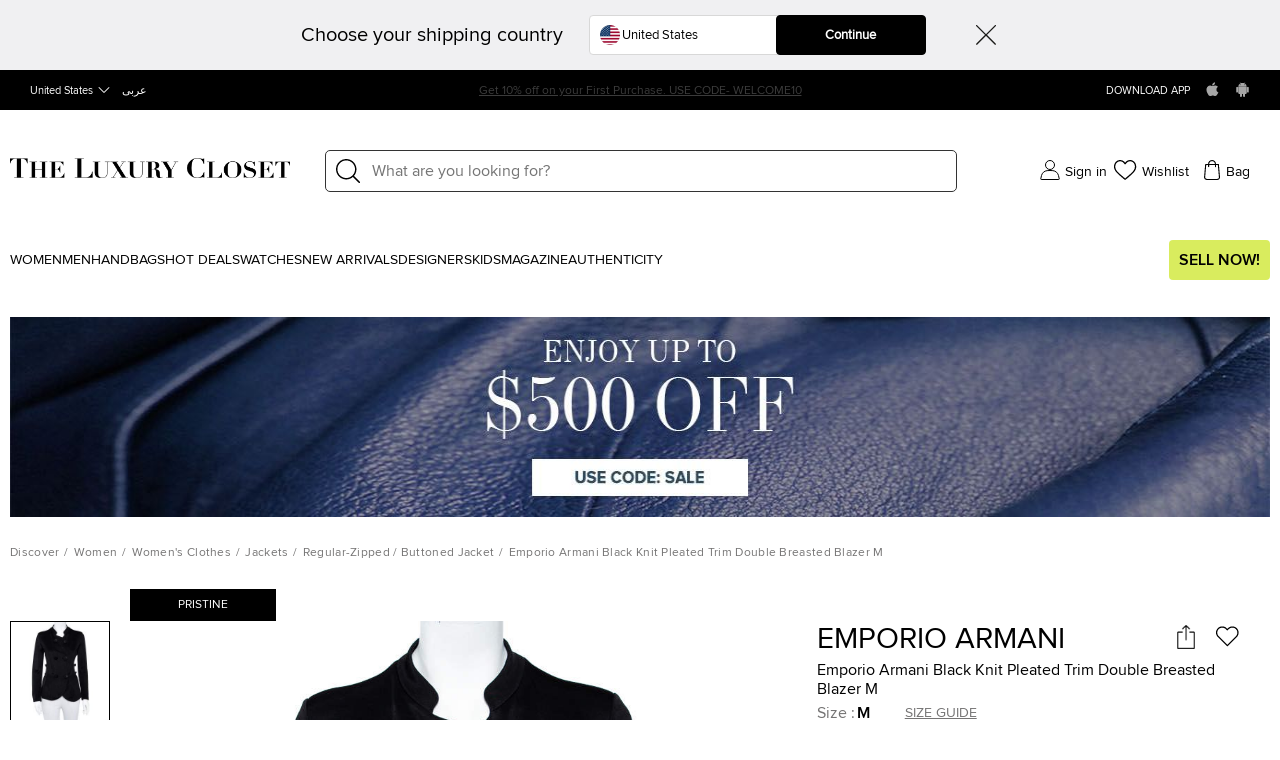

--- FILE ---
content_type: text/html; charset=utf-8
request_url: https://theluxurycloset.com/women/emporio-armani-black-knit-pleated-trim-double-breasted-blazer-m-p477105
body_size: 99119
content:
<!doctype html><html lang="en" dir="ltr"><head><meta charset="UTF-8"/><meta name="theme-color" content="#000000"/><meta name="viewport" content="width=device-width,initial-scale=1,user-scalable=0"/><meta http-equiv="Content-Type" content="text/html; charset=UTF-8"/><link rel="manifest" href="/manifest.json" defer="defer"/><link rel="apple-touch-icon" sizes="192x192" href="/icon/icon_192.png"/><link rel="apple-touch-icon" sizes="512x512" href="/icon/icon_512.png"/><link rel="dns-prefetch " href="//cdn.theluxurycloset.com"/><link rel="preconnect" href="//cdn.theluxurycloset.com"/><meta name="theme-color" content="#4285f4"/><meta name="google-site-verification" content="ljqy5nl_ERKCGIKe-XL0USwXksbf6Cr83jAeY5-opuc"/><link rel="icon" href="https://cdn.theluxurycloset.com/uploads/assets/favicon.ico" type="image/x-icon"/><link rel="dns-prefetch" href="https//www.googletagmanager.com"/><link rel="preconnect" href="https//www.googletagmanager.com"/><link rel="dns-prefetch" href="https//www.google-analytics.com"/><link rel="preconnect" href="https//www.google-analytics.com"/><link rel="dns-prefetch " href="https://connect.facebook.net"/><link rel="preconnect" href="https://connect.facebook.net"/><link rel="dns-prefetch" href="https://www.googleadservices.com"/><link rel="preconnect" href="https://www.googleadservices.com"/>

<title>Emporio Armani Black Knit Pleated Trim Double Breasted Blazer M Emporio Armani | TLC</title><meta name='description' content="Buy 100% Authentic Pre Owned Emporio Armani Black Knit Pleated Trim Double Breasted Blazer M.Get Best offers with TLC. Authenticity Guaranteed" /><meta property="og:image" content="https://cdn.theluxurycloset.com/uploads/products/750x750/luxury-women-emporio-armani-new-clothes-p477105-001.jpg" ><link
        rel="alternate"
        hreflang="en"
        href="https://theluxurycloset.com/women/emporio-armani-black-knit-pleated-trim-double-breasted-blazer-m-p477105"
        ssrTag="true"
      />
      <link
        rel="alternate"
        hreflang="ar"
        href="https://theluxurycloset.com/ar/women/emporio-armani-black-knit-pleated-trim-double-breasted-blazer-m-p477105"
        ssrTag="true"
      />
      <link
        rel="alternate"
        hreflang="en-AE"
        href="https://theluxurycloset.com/uae-en/women/emporio-armani-black-knit-pleated-trim-double-breasted-blazer-m-p477105"
        ssrTag="true"
      />
      <link
        rel="alternate"
        hreflang="ar-AE"
        href="https://theluxurycloset.com/uae-ar/women/emporio-armani-black-knit-pleated-trim-double-breasted-blazer-m-p477105"
        ssrTag="true"
      />
      <link
        rel="alternate"
        hreflang="en-US"
        href="https://theluxurycloset.com/us-en/women/emporio-armani-black-knit-pleated-trim-double-breasted-blazer-m-p477105"
        ssrTag="true"
      />
      <link
        rel="alternate"
        hreflang="ar-US"
        href="https://theluxurycloset.com/us-ar/women/emporio-armani-black-knit-pleated-trim-double-breasted-blazer-m-p477105"
        ssrTag="true"
      />
      <link
        rel="alternate"
        hreflang="x-default"
        href="https://theluxurycloset.com/women/emporio-armani-black-knit-pleated-trim-double-breasted-blazer-m-p477105"
        ssrTag="true"
      />
      <link
        rel="canonical"
        href="https://theluxurycloset.com/women/emporio-armani-black-knit-pleated-trim-double-breasted-blazer-m-p477105"
        ssrTag="true"
      /><script type='text/javascript' >window.NREUM||(NREUM={});NREUM.info = {"agent":"","beacon":"bam.nr-data.net","errorBeacon":"bam.nr-data.net","licenseKey":"f8dd2ddca6","applicationID":"712596669","applicationTime":530.17518,"transactionName":"MQdSMhBZXkFWUU0MWAhNdR4SSlVBRFhKSnAjNh9JSA==","queueTime":0,"ttGuid":"fc6dae8643bed5a9","agentToken":null}; (window.NREUM||(NREUM={})).init={privacy:{cookies_enabled:false},ajax:{deny_list:["bam.nr-data.net"]},feature_flags:["soft_nav"],distributed_tracing:{enabled:true}};(window.NREUM||(NREUM={})).loader_config={agentID:"712596966",accountID:"875909",trustKey:"875909",licenseKey:"f8dd2ddca6",applicationID:"712596669",browserID:"712596966"};;/*! For license information please see nr-loader-rum-1.308.0.min.js.LICENSE.txt */
(()=>{var e,t,r={163:(e,t,r)=>{"use strict";r.d(t,{j:()=>E});var n=r(384),i=r(1741);var a=r(2555);r(860).K7.genericEvents;const s="experimental.resources",o="register",c=e=>{if(!e||"string"!=typeof e)return!1;try{document.createDocumentFragment().querySelector(e)}catch{return!1}return!0};var d=r(2614),u=r(944),l=r(8122);const f="[data-nr-mask]",g=e=>(0,l.a)(e,(()=>{const e={feature_flags:[],experimental:{allow_registered_children:!1,resources:!1},mask_selector:"*",block_selector:"[data-nr-block]",mask_input_options:{color:!1,date:!1,"datetime-local":!1,email:!1,month:!1,number:!1,range:!1,search:!1,tel:!1,text:!1,time:!1,url:!1,week:!1,textarea:!1,select:!1,password:!0}};return{ajax:{deny_list:void 0,block_internal:!0,enabled:!0,autoStart:!0},api:{get allow_registered_children(){return e.feature_flags.includes(o)||e.experimental.allow_registered_children},set allow_registered_children(t){e.experimental.allow_registered_children=t},duplicate_registered_data:!1},browser_consent_mode:{enabled:!1},distributed_tracing:{enabled:void 0,exclude_newrelic_header:void 0,cors_use_newrelic_header:void 0,cors_use_tracecontext_headers:void 0,allowed_origins:void 0},get feature_flags(){return e.feature_flags},set feature_flags(t){e.feature_flags=t},generic_events:{enabled:!0,autoStart:!0},harvest:{interval:30},jserrors:{enabled:!0,autoStart:!0},logging:{enabled:!0,autoStart:!0},metrics:{enabled:!0,autoStart:!0},obfuscate:void 0,page_action:{enabled:!0},page_view_event:{enabled:!0,autoStart:!0},page_view_timing:{enabled:!0,autoStart:!0},performance:{capture_marks:!1,capture_measures:!1,capture_detail:!0,resources:{get enabled(){return e.feature_flags.includes(s)||e.experimental.resources},set enabled(t){e.experimental.resources=t},asset_types:[],first_party_domains:[],ignore_newrelic:!0}},privacy:{cookies_enabled:!0},proxy:{assets:void 0,beacon:void 0},session:{expiresMs:d.wk,inactiveMs:d.BB},session_replay:{autoStart:!0,enabled:!1,preload:!1,sampling_rate:10,error_sampling_rate:100,collect_fonts:!1,inline_images:!1,fix_stylesheets:!0,mask_all_inputs:!0,get mask_text_selector(){return e.mask_selector},set mask_text_selector(t){c(t)?e.mask_selector="".concat(t,",").concat(f):""===t||null===t?e.mask_selector=f:(0,u.R)(5,t)},get block_class(){return"nr-block"},get ignore_class(){return"nr-ignore"},get mask_text_class(){return"nr-mask"},get block_selector(){return e.block_selector},set block_selector(t){c(t)?e.block_selector+=",".concat(t):""!==t&&(0,u.R)(6,t)},get mask_input_options(){return e.mask_input_options},set mask_input_options(t){t&&"object"==typeof t?e.mask_input_options={...t,password:!0}:(0,u.R)(7,t)}},session_trace:{enabled:!0,autoStart:!0},soft_navigations:{enabled:!0,autoStart:!0},spa:{enabled:!0,autoStart:!0},ssl:void 0,user_actions:{enabled:!0,elementAttributes:["id","className","tagName","type"]}}})());var p=r(6154),m=r(9324);let h=0;const v={buildEnv:m.F3,distMethod:m.Xs,version:m.xv,originTime:p.WN},b={consented:!1},y={appMetadata:{},get consented(){return this.session?.state?.consent||b.consented},set consented(e){b.consented=e},customTransaction:void 0,denyList:void 0,disabled:!1,harvester:void 0,isolatedBacklog:!1,isRecording:!1,loaderType:void 0,maxBytes:3e4,obfuscator:void 0,onerror:void 0,ptid:void 0,releaseIds:{},session:void 0,timeKeeper:void 0,registeredEntities:[],jsAttributesMetadata:{bytes:0},get harvestCount(){return++h}},_=e=>{const t=(0,l.a)(e,y),r=Object.keys(v).reduce((e,t)=>(e[t]={value:v[t],writable:!1,configurable:!0,enumerable:!0},e),{});return Object.defineProperties(t,r)};var w=r(5701);const x=e=>{const t=e.startsWith("http");e+="/",r.p=t?e:"https://"+e};var R=r(7836),k=r(3241);const A={accountID:void 0,trustKey:void 0,agentID:void 0,licenseKey:void 0,applicationID:void 0,xpid:void 0},S=e=>(0,l.a)(e,A),T=new Set;function E(e,t={},r,s){let{init:o,info:c,loader_config:d,runtime:u={},exposed:l=!0}=t;if(!c){const e=(0,n.pV)();o=e.init,c=e.info,d=e.loader_config}e.init=g(o||{}),e.loader_config=S(d||{}),c.jsAttributes??={},p.bv&&(c.jsAttributes.isWorker=!0),e.info=(0,a.D)(c);const f=e.init,m=[c.beacon,c.errorBeacon];T.has(e.agentIdentifier)||(f.proxy.assets&&(x(f.proxy.assets),m.push(f.proxy.assets)),f.proxy.beacon&&m.push(f.proxy.beacon),e.beacons=[...m],function(e){const t=(0,n.pV)();Object.getOwnPropertyNames(i.W.prototype).forEach(r=>{const n=i.W.prototype[r];if("function"!=typeof n||"constructor"===n)return;let a=t[r];e[r]&&!1!==e.exposed&&"micro-agent"!==e.runtime?.loaderType&&(t[r]=(...t)=>{const n=e[r](...t);return a?a(...t):n})})}(e),(0,n.US)("activatedFeatures",w.B)),u.denyList=[...f.ajax.deny_list||[],...f.ajax.block_internal?m:[]],u.ptid=e.agentIdentifier,u.loaderType=r,e.runtime=_(u),T.has(e.agentIdentifier)||(e.ee=R.ee.get(e.agentIdentifier),e.exposed=l,(0,k.W)({agentIdentifier:e.agentIdentifier,drained:!!w.B?.[e.agentIdentifier],type:"lifecycle",name:"initialize",feature:void 0,data:e.config})),T.add(e.agentIdentifier)}},384:(e,t,r)=>{"use strict";r.d(t,{NT:()=>s,US:()=>u,Zm:()=>o,bQ:()=>d,dV:()=>c,pV:()=>l});var n=r(6154),i=r(1863),a=r(1910);const s={beacon:"bam.nr-data.net",errorBeacon:"bam.nr-data.net"};function o(){return n.gm.NREUM||(n.gm.NREUM={}),void 0===n.gm.newrelic&&(n.gm.newrelic=n.gm.NREUM),n.gm.NREUM}function c(){let e=o();return e.o||(e.o={ST:n.gm.setTimeout,SI:n.gm.setImmediate||n.gm.setInterval,CT:n.gm.clearTimeout,XHR:n.gm.XMLHttpRequest,REQ:n.gm.Request,EV:n.gm.Event,PR:n.gm.Promise,MO:n.gm.MutationObserver,FETCH:n.gm.fetch,WS:n.gm.WebSocket},(0,a.i)(...Object.values(e.o))),e}function d(e,t){let r=o();r.initializedAgents??={},t.initializedAt={ms:(0,i.t)(),date:new Date},r.initializedAgents[e]=t}function u(e,t){o()[e]=t}function l(){return function(){let e=o();const t=e.info||{};e.info={beacon:s.beacon,errorBeacon:s.errorBeacon,...t}}(),function(){let e=o();const t=e.init||{};e.init={...t}}(),c(),function(){let e=o();const t=e.loader_config||{};e.loader_config={...t}}(),o()}},782:(e,t,r)=>{"use strict";r.d(t,{T:()=>n});const n=r(860).K7.pageViewTiming},860:(e,t,r)=>{"use strict";r.d(t,{$J:()=>u,K7:()=>c,P3:()=>d,XX:()=>i,Yy:()=>o,df:()=>a,qY:()=>n,v4:()=>s});const n="events",i="jserrors",a="browser/blobs",s="rum",o="browser/logs",c={ajax:"ajax",genericEvents:"generic_events",jserrors:i,logging:"logging",metrics:"metrics",pageAction:"page_action",pageViewEvent:"page_view_event",pageViewTiming:"page_view_timing",sessionReplay:"session_replay",sessionTrace:"session_trace",softNav:"soft_navigations",spa:"spa"},d={[c.pageViewEvent]:1,[c.pageViewTiming]:2,[c.metrics]:3,[c.jserrors]:4,[c.spa]:5,[c.ajax]:6,[c.sessionTrace]:7,[c.softNav]:8,[c.sessionReplay]:9,[c.logging]:10,[c.genericEvents]:11},u={[c.pageViewEvent]:s,[c.pageViewTiming]:n,[c.ajax]:n,[c.spa]:n,[c.softNav]:n,[c.metrics]:i,[c.jserrors]:i,[c.sessionTrace]:a,[c.sessionReplay]:a,[c.logging]:o,[c.genericEvents]:"ins"}},944:(e,t,r)=>{"use strict";r.d(t,{R:()=>i});var n=r(3241);function i(e,t){"function"==typeof console.debug&&(console.debug("New Relic Warning: https://github.com/newrelic/newrelic-browser-agent/blob/main/docs/warning-codes.md#".concat(e),t),(0,n.W)({agentIdentifier:null,drained:null,type:"data",name:"warn",feature:"warn",data:{code:e,secondary:t}}))}},1687:(e,t,r)=>{"use strict";r.d(t,{Ak:()=>d,Ze:()=>f,x3:()=>u});var n=r(3241),i=r(7836),a=r(3606),s=r(860),o=r(2646);const c={};function d(e,t){const r={staged:!1,priority:s.P3[t]||0};l(e),c[e].get(t)||c[e].set(t,r)}function u(e,t){e&&c[e]&&(c[e].get(t)&&c[e].delete(t),p(e,t,!1),c[e].size&&g(e))}function l(e){if(!e)throw new Error("agentIdentifier required");c[e]||(c[e]=new Map)}function f(e="",t="feature",r=!1){if(l(e),!e||!c[e].get(t)||r)return p(e,t);c[e].get(t).staged=!0,g(e)}function g(e){const t=Array.from(c[e]);t.every(([e,t])=>t.staged)&&(t.sort((e,t)=>e[1].priority-t[1].priority),t.forEach(([t])=>{c[e].delete(t),p(e,t)}))}function p(e,t,r=!0){const s=e?i.ee.get(e):i.ee,c=a.i.handlers;if(!s.aborted&&s.backlog&&c){if((0,n.W)({agentIdentifier:e,type:"lifecycle",name:"drain",feature:t}),r){const e=s.backlog[t],r=c[t];if(r){for(let t=0;e&&t<e.length;++t)m(e[t],r);Object.entries(r).forEach(([e,t])=>{Object.values(t||{}).forEach(t=>{t[0]?.on&&t[0]?.context()instanceof o.y&&t[0].on(e,t[1])})})}}s.isolatedBacklog||delete c[t],s.backlog[t]=null,s.emit("drain-"+t,[])}}function m(e,t){var r=e[1];Object.values(t[r]||{}).forEach(t=>{var r=e[0];if(t[0]===r){var n=t[1],i=e[3],a=e[2];n.apply(i,a)}})}},1738:(e,t,r)=>{"use strict";r.d(t,{U:()=>g,Y:()=>f});var n=r(3241),i=r(9908),a=r(1863),s=r(944),o=r(5701),c=r(3969),d=r(8362),u=r(860),l=r(4261);function f(e,t,r,a){const f=a||r;!f||f[e]&&f[e]!==d.d.prototype[e]||(f[e]=function(){(0,i.p)(c.xV,["API/"+e+"/called"],void 0,u.K7.metrics,r.ee),(0,n.W)({agentIdentifier:r.agentIdentifier,drained:!!o.B?.[r.agentIdentifier],type:"data",name:"api",feature:l.Pl+e,data:{}});try{return t.apply(this,arguments)}catch(e){(0,s.R)(23,e)}})}function g(e,t,r,n,s){const o=e.info;null===r?delete o.jsAttributes[t]:o.jsAttributes[t]=r,(s||null===r)&&(0,i.p)(l.Pl+n,[(0,a.t)(),t,r],void 0,"session",e.ee)}},1741:(e,t,r)=>{"use strict";r.d(t,{W:()=>a});var n=r(944),i=r(4261);class a{#e(e,...t){if(this[e]!==a.prototype[e])return this[e](...t);(0,n.R)(35,e)}addPageAction(e,t){return this.#e(i.hG,e,t)}register(e){return this.#e(i.eY,e)}recordCustomEvent(e,t){return this.#e(i.fF,e,t)}setPageViewName(e,t){return this.#e(i.Fw,e,t)}setCustomAttribute(e,t,r){return this.#e(i.cD,e,t,r)}noticeError(e,t){return this.#e(i.o5,e,t)}setUserId(e,t=!1){return this.#e(i.Dl,e,t)}setApplicationVersion(e){return this.#e(i.nb,e)}setErrorHandler(e){return this.#e(i.bt,e)}addRelease(e,t){return this.#e(i.k6,e,t)}log(e,t){return this.#e(i.$9,e,t)}start(){return this.#e(i.d3)}finished(e){return this.#e(i.BL,e)}recordReplay(){return this.#e(i.CH)}pauseReplay(){return this.#e(i.Tb)}addToTrace(e){return this.#e(i.U2,e)}setCurrentRouteName(e){return this.#e(i.PA,e)}interaction(e){return this.#e(i.dT,e)}wrapLogger(e,t,r){return this.#e(i.Wb,e,t,r)}measure(e,t){return this.#e(i.V1,e,t)}consent(e){return this.#e(i.Pv,e)}}},1863:(e,t,r)=>{"use strict";function n(){return Math.floor(performance.now())}r.d(t,{t:()=>n})},1910:(e,t,r)=>{"use strict";r.d(t,{i:()=>a});var n=r(944);const i=new Map;function a(...e){return e.every(e=>{if(i.has(e))return i.get(e);const t="function"==typeof e?e.toString():"",r=t.includes("[native code]"),a=t.includes("nrWrapper");return r||a||(0,n.R)(64,e?.name||t),i.set(e,r),r})}},2555:(e,t,r)=>{"use strict";r.d(t,{D:()=>o,f:()=>s});var n=r(384),i=r(8122);const a={beacon:n.NT.beacon,errorBeacon:n.NT.errorBeacon,licenseKey:void 0,applicationID:void 0,sa:void 0,queueTime:void 0,applicationTime:void 0,ttGuid:void 0,user:void 0,account:void 0,product:void 0,extra:void 0,jsAttributes:{},userAttributes:void 0,atts:void 0,transactionName:void 0,tNamePlain:void 0};function s(e){try{return!!e.licenseKey&&!!e.errorBeacon&&!!e.applicationID}catch(e){return!1}}const o=e=>(0,i.a)(e,a)},2614:(e,t,r)=>{"use strict";r.d(t,{BB:()=>s,H3:()=>n,g:()=>d,iL:()=>c,tS:()=>o,uh:()=>i,wk:()=>a});const n="NRBA",i="SESSION",a=144e5,s=18e5,o={STARTED:"session-started",PAUSE:"session-pause",RESET:"session-reset",RESUME:"session-resume",UPDATE:"session-update"},c={SAME_TAB:"same-tab",CROSS_TAB:"cross-tab"},d={OFF:0,FULL:1,ERROR:2}},2646:(e,t,r)=>{"use strict";r.d(t,{y:()=>n});class n{constructor(e){this.contextId=e}}},2843:(e,t,r)=>{"use strict";r.d(t,{G:()=>a,u:()=>i});var n=r(3878);function i(e,t=!1,r,i){(0,n.DD)("visibilitychange",function(){if(t)return void("hidden"===document.visibilityState&&e());e(document.visibilityState)},r,i)}function a(e,t,r){(0,n.sp)("pagehide",e,t,r)}},3241:(e,t,r)=>{"use strict";r.d(t,{W:()=>a});var n=r(6154);const i="newrelic";function a(e={}){try{n.gm.dispatchEvent(new CustomEvent(i,{detail:e}))}catch(e){}}},3606:(e,t,r)=>{"use strict";r.d(t,{i:()=>a});var n=r(9908);a.on=s;var i=a.handlers={};function a(e,t,r,a){s(a||n.d,i,e,t,r)}function s(e,t,r,i,a){a||(a="feature"),e||(e=n.d);var s=t[a]=t[a]||{};(s[r]=s[r]||[]).push([e,i])}},3878:(e,t,r)=>{"use strict";function n(e,t){return{capture:e,passive:!1,signal:t}}function i(e,t,r=!1,i){window.addEventListener(e,t,n(r,i))}function a(e,t,r=!1,i){document.addEventListener(e,t,n(r,i))}r.d(t,{DD:()=>a,jT:()=>n,sp:()=>i})},3969:(e,t,r)=>{"use strict";r.d(t,{TZ:()=>n,XG:()=>o,rs:()=>i,xV:()=>s,z_:()=>a});const n=r(860).K7.metrics,i="sm",a="cm",s="storeSupportabilityMetrics",o="storeEventMetrics"},4234:(e,t,r)=>{"use strict";r.d(t,{W:()=>a});var n=r(7836),i=r(1687);class a{constructor(e,t){this.agentIdentifier=e,this.ee=n.ee.get(e),this.featureName=t,this.blocked=!1}deregisterDrain(){(0,i.x3)(this.agentIdentifier,this.featureName)}}},4261:(e,t,r)=>{"use strict";r.d(t,{$9:()=>d,BL:()=>o,CH:()=>g,Dl:()=>_,Fw:()=>y,PA:()=>h,Pl:()=>n,Pv:()=>k,Tb:()=>l,U2:()=>a,V1:()=>R,Wb:()=>x,bt:()=>b,cD:()=>v,d3:()=>w,dT:()=>c,eY:()=>p,fF:()=>f,hG:()=>i,k6:()=>s,nb:()=>m,o5:()=>u});const n="api-",i="addPageAction",a="addToTrace",s="addRelease",o="finished",c="interaction",d="log",u="noticeError",l="pauseReplay",f="recordCustomEvent",g="recordReplay",p="register",m="setApplicationVersion",h="setCurrentRouteName",v="setCustomAttribute",b="setErrorHandler",y="setPageViewName",_="setUserId",w="start",x="wrapLogger",R="measure",k="consent"},5289:(e,t,r)=>{"use strict";r.d(t,{GG:()=>s,Qr:()=>c,sB:()=>o});var n=r(3878),i=r(6389);function a(){return"undefined"==typeof document||"complete"===document.readyState}function s(e,t){if(a())return e();const r=(0,i.J)(e),s=setInterval(()=>{a()&&(clearInterval(s),r())},500);(0,n.sp)("load",r,t)}function o(e){if(a())return e();(0,n.DD)("DOMContentLoaded",e)}function c(e){if(a())return e();(0,n.sp)("popstate",e)}},5607:(e,t,r)=>{"use strict";r.d(t,{W:()=>n});const n=(0,r(9566).bz)()},5701:(e,t,r)=>{"use strict";r.d(t,{B:()=>a,t:()=>s});var n=r(3241);const i=new Set,a={};function s(e,t){const r=t.agentIdentifier;a[r]??={},e&&"object"==typeof e&&(i.has(r)||(t.ee.emit("rumresp",[e]),a[r]=e,i.add(r),(0,n.W)({agentIdentifier:r,loaded:!0,drained:!0,type:"lifecycle",name:"load",feature:void 0,data:e})))}},6154:(e,t,r)=>{"use strict";r.d(t,{OF:()=>c,RI:()=>i,WN:()=>u,bv:()=>a,eN:()=>l,gm:()=>s,mw:()=>o,sb:()=>d});var n=r(1863);const i="undefined"!=typeof window&&!!window.document,a="undefined"!=typeof WorkerGlobalScope&&("undefined"!=typeof self&&self instanceof WorkerGlobalScope&&self.navigator instanceof WorkerNavigator||"undefined"!=typeof globalThis&&globalThis instanceof WorkerGlobalScope&&globalThis.navigator instanceof WorkerNavigator),s=i?window:"undefined"!=typeof WorkerGlobalScope&&("undefined"!=typeof self&&self instanceof WorkerGlobalScope&&self||"undefined"!=typeof globalThis&&globalThis instanceof WorkerGlobalScope&&globalThis),o=Boolean("hidden"===s?.document?.visibilityState),c=/iPad|iPhone|iPod/.test(s.navigator?.userAgent),d=c&&"undefined"==typeof SharedWorker,u=((()=>{const e=s.navigator?.userAgent?.match(/Firefox[/\s](\d+\.\d+)/);Array.isArray(e)&&e.length>=2&&e[1]})(),Date.now()-(0,n.t)()),l=()=>"undefined"!=typeof PerformanceNavigationTiming&&s?.performance?.getEntriesByType("navigation")?.[0]?.responseStart},6389:(e,t,r)=>{"use strict";function n(e,t=500,r={}){const n=r?.leading||!1;let i;return(...r)=>{n&&void 0===i&&(e.apply(this,r),i=setTimeout(()=>{i=clearTimeout(i)},t)),n||(clearTimeout(i),i=setTimeout(()=>{e.apply(this,r)},t))}}function i(e){let t=!1;return(...r)=>{t||(t=!0,e.apply(this,r))}}r.d(t,{J:()=>i,s:()=>n})},6630:(e,t,r)=>{"use strict";r.d(t,{T:()=>n});const n=r(860).K7.pageViewEvent},7699:(e,t,r)=>{"use strict";r.d(t,{It:()=>a,KC:()=>o,No:()=>i,qh:()=>s});var n=r(860);const i=16e3,a=1e6,s="SESSION_ERROR",o={[n.K7.logging]:!0,[n.K7.genericEvents]:!1,[n.K7.jserrors]:!1,[n.K7.ajax]:!1}},7836:(e,t,r)=>{"use strict";r.d(t,{P:()=>o,ee:()=>c});var n=r(384),i=r(8990),a=r(2646),s=r(5607);const o="nr@context:".concat(s.W),c=function e(t,r){var n={},s={},u={},l=!1;try{l=16===r.length&&d.initializedAgents?.[r]?.runtime.isolatedBacklog}catch(e){}var f={on:p,addEventListener:p,removeEventListener:function(e,t){var r=n[e];if(!r)return;for(var i=0;i<r.length;i++)r[i]===t&&r.splice(i,1)},emit:function(e,r,n,i,a){!1!==a&&(a=!0);if(c.aborted&&!i)return;t&&a&&t.emit(e,r,n);var o=g(n);m(e).forEach(e=>{e.apply(o,r)});var d=v()[s[e]];d&&d.push([f,e,r,o]);return o},get:h,listeners:m,context:g,buffer:function(e,t){const r=v();if(t=t||"feature",f.aborted)return;Object.entries(e||{}).forEach(([e,n])=>{s[n]=t,t in r||(r[t]=[])})},abort:function(){f._aborted=!0,Object.keys(f.backlog).forEach(e=>{delete f.backlog[e]})},isBuffering:function(e){return!!v()[s[e]]},debugId:r,backlog:l?{}:t&&"object"==typeof t.backlog?t.backlog:{},isolatedBacklog:l};return Object.defineProperty(f,"aborted",{get:()=>{let e=f._aborted||!1;return e||(t&&(e=t.aborted),e)}}),f;function g(e){return e&&e instanceof a.y?e:e?(0,i.I)(e,o,()=>new a.y(o)):new a.y(o)}function p(e,t){n[e]=m(e).concat(t)}function m(e){return n[e]||[]}function h(t){return u[t]=u[t]||e(f,t)}function v(){return f.backlog}}(void 0,"globalEE"),d=(0,n.Zm)();d.ee||(d.ee=c)},8122:(e,t,r)=>{"use strict";r.d(t,{a:()=>i});var n=r(944);function i(e,t){try{if(!e||"object"!=typeof e)return(0,n.R)(3);if(!t||"object"!=typeof t)return(0,n.R)(4);const r=Object.create(Object.getPrototypeOf(t),Object.getOwnPropertyDescriptors(t)),a=0===Object.keys(r).length?e:r;for(let s in a)if(void 0!==e[s])try{if(null===e[s]){r[s]=null;continue}Array.isArray(e[s])&&Array.isArray(t[s])?r[s]=Array.from(new Set([...e[s],...t[s]])):"object"==typeof e[s]&&"object"==typeof t[s]?r[s]=i(e[s],t[s]):r[s]=e[s]}catch(e){r[s]||(0,n.R)(1,e)}return r}catch(e){(0,n.R)(2,e)}}},8362:(e,t,r)=>{"use strict";r.d(t,{d:()=>a});var n=r(9566),i=r(1741);class a extends i.W{agentIdentifier=(0,n.LA)(16)}},8374:(e,t,r)=>{r.nc=(()=>{try{return document?.currentScript?.nonce}catch(e){}return""})()},8990:(e,t,r)=>{"use strict";r.d(t,{I:()=>i});var n=Object.prototype.hasOwnProperty;function i(e,t,r){if(n.call(e,t))return e[t];var i=r();if(Object.defineProperty&&Object.keys)try{return Object.defineProperty(e,t,{value:i,writable:!0,enumerable:!1}),i}catch(e){}return e[t]=i,i}},9324:(e,t,r)=>{"use strict";r.d(t,{F3:()=>i,Xs:()=>a,xv:()=>n});const n="1.308.0",i="PROD",a="CDN"},9566:(e,t,r)=>{"use strict";r.d(t,{LA:()=>o,bz:()=>s});var n=r(6154);const i="xxxxxxxx-xxxx-4xxx-yxxx-xxxxxxxxxxxx";function a(e,t){return e?15&e[t]:16*Math.random()|0}function s(){const e=n.gm?.crypto||n.gm?.msCrypto;let t,r=0;return e&&e.getRandomValues&&(t=e.getRandomValues(new Uint8Array(30))),i.split("").map(e=>"x"===e?a(t,r++).toString(16):"y"===e?(3&a()|8).toString(16):e).join("")}function o(e){const t=n.gm?.crypto||n.gm?.msCrypto;let r,i=0;t&&t.getRandomValues&&(r=t.getRandomValues(new Uint8Array(e)));const s=[];for(var o=0;o<e;o++)s.push(a(r,i++).toString(16));return s.join("")}},9908:(e,t,r)=>{"use strict";r.d(t,{d:()=>n,p:()=>i});var n=r(7836).ee.get("handle");function i(e,t,r,i,a){a?(a.buffer([e],i),a.emit(e,t,r)):(n.buffer([e],i),n.emit(e,t,r))}}},n={};function i(e){var t=n[e];if(void 0!==t)return t.exports;var a=n[e]={exports:{}};return r[e](a,a.exports,i),a.exports}i.m=r,i.d=(e,t)=>{for(var r in t)i.o(t,r)&&!i.o(e,r)&&Object.defineProperty(e,r,{enumerable:!0,get:t[r]})},i.f={},i.e=e=>Promise.all(Object.keys(i.f).reduce((t,r)=>(i.f[r](e,t),t),[])),i.u=e=>"nr-rum-1.308.0.min.js",i.o=(e,t)=>Object.prototype.hasOwnProperty.call(e,t),e={},t="NRBA-1.308.0.PROD:",i.l=(r,n,a,s)=>{if(e[r])e[r].push(n);else{var o,c;if(void 0!==a)for(var d=document.getElementsByTagName("script"),u=0;u<d.length;u++){var l=d[u];if(l.getAttribute("src")==r||l.getAttribute("data-webpack")==t+a){o=l;break}}if(!o){c=!0;var f={296:"sha512-+MIMDsOcckGXa1EdWHqFNv7P+JUkd5kQwCBr3KE6uCvnsBNUrdSt4a/3/L4j4TxtnaMNjHpza2/erNQbpacJQA=="};(o=document.createElement("script")).charset="utf-8",i.nc&&o.setAttribute("nonce",i.nc),o.setAttribute("data-webpack",t+a),o.src=r,0!==o.src.indexOf(window.location.origin+"/")&&(o.crossOrigin="anonymous"),f[s]&&(o.integrity=f[s])}e[r]=[n];var g=(t,n)=>{o.onerror=o.onload=null,clearTimeout(p);var i=e[r];if(delete e[r],o.parentNode&&o.parentNode.removeChild(o),i&&i.forEach(e=>e(n)),t)return t(n)},p=setTimeout(g.bind(null,void 0,{type:"timeout",target:o}),12e4);o.onerror=g.bind(null,o.onerror),o.onload=g.bind(null,o.onload),c&&document.head.appendChild(o)}},i.r=e=>{"undefined"!=typeof Symbol&&Symbol.toStringTag&&Object.defineProperty(e,Symbol.toStringTag,{value:"Module"}),Object.defineProperty(e,"__esModule",{value:!0})},i.p="https://js-agent.newrelic.com/",(()=>{var e={374:0,840:0};i.f.j=(t,r)=>{var n=i.o(e,t)?e[t]:void 0;if(0!==n)if(n)r.push(n[2]);else{var a=new Promise((r,i)=>n=e[t]=[r,i]);r.push(n[2]=a);var s=i.p+i.u(t),o=new Error;i.l(s,r=>{if(i.o(e,t)&&(0!==(n=e[t])&&(e[t]=void 0),n)){var a=r&&("load"===r.type?"missing":r.type),s=r&&r.target&&r.target.src;o.message="Loading chunk "+t+" failed: ("+a+": "+s+")",o.name="ChunkLoadError",o.type=a,o.request=s,n[1](o)}},"chunk-"+t,t)}};var t=(t,r)=>{var n,a,[s,o,c]=r,d=0;if(s.some(t=>0!==e[t])){for(n in o)i.o(o,n)&&(i.m[n]=o[n]);if(c)c(i)}for(t&&t(r);d<s.length;d++)a=s[d],i.o(e,a)&&e[a]&&e[a][0](),e[a]=0},r=self["webpackChunk:NRBA-1.308.0.PROD"]=self["webpackChunk:NRBA-1.308.0.PROD"]||[];r.forEach(t.bind(null,0)),r.push=t.bind(null,r.push.bind(r))})(),(()=>{"use strict";i(8374);var e=i(8362),t=i(860);const r=Object.values(t.K7);var n=i(163);var a=i(9908),s=i(1863),o=i(4261),c=i(1738);var d=i(1687),u=i(4234),l=i(5289),f=i(6154),g=i(944),p=i(384);const m=e=>f.RI&&!0===e?.privacy.cookies_enabled;function h(e){return!!(0,p.dV)().o.MO&&m(e)&&!0===e?.session_trace.enabled}var v=i(6389),b=i(7699);class y extends u.W{constructor(e,t){super(e.agentIdentifier,t),this.agentRef=e,this.abortHandler=void 0,this.featAggregate=void 0,this.loadedSuccessfully=void 0,this.onAggregateImported=new Promise(e=>{this.loadedSuccessfully=e}),this.deferred=Promise.resolve(),!1===e.init[this.featureName].autoStart?this.deferred=new Promise((t,r)=>{this.ee.on("manual-start-all",(0,v.J)(()=>{(0,d.Ak)(e.agentIdentifier,this.featureName),t()}))}):(0,d.Ak)(e.agentIdentifier,t)}importAggregator(e,t,r={}){if(this.featAggregate)return;const n=async()=>{let n;await this.deferred;try{if(m(e.init)){const{setupAgentSession:t}=await i.e(296).then(i.bind(i,3305));n=t(e)}}catch(e){(0,g.R)(20,e),this.ee.emit("internal-error",[e]),(0,a.p)(b.qh,[e],void 0,this.featureName,this.ee)}try{if(!this.#t(this.featureName,n,e.init))return(0,d.Ze)(this.agentIdentifier,this.featureName),void this.loadedSuccessfully(!1);const{Aggregate:i}=await t();this.featAggregate=new i(e,r),e.runtime.harvester.initializedAggregates.push(this.featAggregate),this.loadedSuccessfully(!0)}catch(e){(0,g.R)(34,e),this.abortHandler?.(),(0,d.Ze)(this.agentIdentifier,this.featureName,!0),this.loadedSuccessfully(!1),this.ee&&this.ee.abort()}};f.RI?(0,l.GG)(()=>n(),!0):n()}#t(e,r,n){if(this.blocked)return!1;switch(e){case t.K7.sessionReplay:return h(n)&&!!r;case t.K7.sessionTrace:return!!r;default:return!0}}}var _=i(6630),w=i(2614),x=i(3241);class R extends y{static featureName=_.T;constructor(e){var t;super(e,_.T),this.setupInspectionEvents(e.agentIdentifier),t=e,(0,c.Y)(o.Fw,function(e,r){"string"==typeof e&&("/"!==e.charAt(0)&&(e="/"+e),t.runtime.customTransaction=(r||"http://custom.transaction")+e,(0,a.p)(o.Pl+o.Fw,[(0,s.t)()],void 0,void 0,t.ee))},t),this.importAggregator(e,()=>i.e(296).then(i.bind(i,3943)))}setupInspectionEvents(e){const t=(t,r)=>{t&&(0,x.W)({agentIdentifier:e,timeStamp:t.timeStamp,loaded:"complete"===t.target.readyState,type:"window",name:r,data:t.target.location+""})};(0,l.sB)(e=>{t(e,"DOMContentLoaded")}),(0,l.GG)(e=>{t(e,"load")}),(0,l.Qr)(e=>{t(e,"navigate")}),this.ee.on(w.tS.UPDATE,(t,r)=>{(0,x.W)({agentIdentifier:e,type:"lifecycle",name:"session",data:r})})}}class k extends e.d{constructor(e){var t;(super(),f.gm)?(this.features={},(0,p.bQ)(this.agentIdentifier,this),this.desiredFeatures=new Set(e.features||[]),this.desiredFeatures.add(R),(0,n.j)(this,e,e.loaderType||"agent"),t=this,(0,c.Y)(o.cD,function(e,r,n=!1){if("string"==typeof e){if(["string","number","boolean"].includes(typeof r)||null===r)return(0,c.U)(t,e,r,o.cD,n);(0,g.R)(40,typeof r)}else(0,g.R)(39,typeof e)},t),function(e){(0,c.Y)(o.Dl,function(t,r=!1){if("string"!=typeof t&&null!==t)return void(0,g.R)(41,typeof t);const n=e.info.jsAttributes["enduser.id"];r&&null!=n&&n!==t?(0,a.p)(o.Pl+"setUserIdAndResetSession",[t],void 0,"session",e.ee):(0,c.U)(e,"enduser.id",t,o.Dl,!0)},e)}(this),function(e){(0,c.Y)(o.nb,function(t){if("string"==typeof t||null===t)return(0,c.U)(e,"application.version",t,o.nb,!1);(0,g.R)(42,typeof t)},e)}(this),function(e){(0,c.Y)(o.d3,function(){e.ee.emit("manual-start-all")},e)}(this),function(e){(0,c.Y)(o.Pv,function(t=!0){if("boolean"==typeof t){if((0,a.p)(o.Pl+o.Pv,[t],void 0,"session",e.ee),e.runtime.consented=t,t){const t=e.features.page_view_event;t.onAggregateImported.then(e=>{const r=t.featAggregate;e&&!r.sentRum&&r.sendRum()})}}else(0,g.R)(65,typeof t)},e)}(this),this.run()):(0,g.R)(21)}get config(){return{info:this.info,init:this.init,loader_config:this.loader_config,runtime:this.runtime}}get api(){return this}run(){try{const e=function(e){const t={};return r.forEach(r=>{t[r]=!!e[r]?.enabled}),t}(this.init),n=[...this.desiredFeatures];n.sort((e,r)=>t.P3[e.featureName]-t.P3[r.featureName]),n.forEach(r=>{if(!e[r.featureName]&&r.featureName!==t.K7.pageViewEvent)return;if(r.featureName===t.K7.spa)return void(0,g.R)(67);const n=function(e){switch(e){case t.K7.ajax:return[t.K7.jserrors];case t.K7.sessionTrace:return[t.K7.ajax,t.K7.pageViewEvent];case t.K7.sessionReplay:return[t.K7.sessionTrace];case t.K7.pageViewTiming:return[t.K7.pageViewEvent];default:return[]}}(r.featureName).filter(e=>!(e in this.features));n.length>0&&(0,g.R)(36,{targetFeature:r.featureName,missingDependencies:n}),this.features[r.featureName]=new r(this)})}catch(e){(0,g.R)(22,e);for(const e in this.features)this.features[e].abortHandler?.();const t=(0,p.Zm)();delete t.initializedAgents[this.agentIdentifier]?.features,delete this.sharedAggregator;return t.ee.get(this.agentIdentifier).abort(),!1}}}var A=i(2843),S=i(782);class T extends y{static featureName=S.T;constructor(e){super(e,S.T),f.RI&&((0,A.u)(()=>(0,a.p)("docHidden",[(0,s.t)()],void 0,S.T,this.ee),!0),(0,A.G)(()=>(0,a.p)("winPagehide",[(0,s.t)()],void 0,S.T,this.ee)),this.importAggregator(e,()=>i.e(296).then(i.bind(i,2117))))}}var E=i(3969);class I extends y{static featureName=E.TZ;constructor(e){super(e,E.TZ),f.RI&&document.addEventListener("securitypolicyviolation",e=>{(0,a.p)(E.xV,["Generic/CSPViolation/Detected"],void 0,this.featureName,this.ee)}),this.importAggregator(e,()=>i.e(296).then(i.bind(i,9623)))}}new k({features:[R,T,I],loaderType:"lite"})})()})();</script><style>html{-webkit-text-size-adjust:100%}input::-ms-clear{display:none;width:0;height:0}input::-ms-reveal{display:none;width:0;height:0}body{margin:0;padding:0;font-family:regular}#siqbtndiv{display:none}.zsiqmin_flt_rel{display:none}.loaderBase{width:100%;height:100vh;background:rgba(255,255,255,.6);z-index:1;display:flex;justify-content:center;align-items:center;background-color:grey;opacity:.3}.loaderBase-loader{border:5px solid #f3f3f3;border-radius:50%;border-top:5px solid #000;width:30px;height:30px;-webkit-animation:spin 2s linear infinite;animation:spin 2s linear infinite}.newUpdateWrapper{z-index:5;position:fixed;bottom:80px;left:0;right:0;margin:auto;width:max-content;background-color:#000;padding:20px;color:#fff;border-radius:3px;font-family:Proxima Nova;font-size:13px;z-index:3}.refreshContent{text-decoration:none;color:#91addb;padding:0 5px;cursor:pointer}.closeToast{font-size:18px;margin-left:10px}.is-offline{filter:grayscale(1);pointer-events:none}.connection-status{display:none;position:fixed;bottom:0;background:#000;width:100%;padding:20px;color:#fff;font-family:Proxima Nova;font-size:14px}.offlineMessage{display:block}#branch-banner-iframe{bottom:auto;top:0}body::-webkit-scrollbar{display:block;background-color:#c4c4c4;width:5px}::-webkit-scrollbar{display:none}body::-webkit-scrollbar-thumb{background-color:#616161}#gocertify-iframe{margin-top:40px}@media (min-device-width:1024px){#gocertify-iframe{position:absolute;top:151px}}.pac-container{z-index:102}@-webkit-keyframes spin{0%{-webkit-transform:rotate(0)}100%{-webkit-transform:rotate(360deg)}}@keyframes spin{0%{transform:rotate(0)}100%{transform:rotate(360deg)}}</style><script type="text/javascript">if(!("IntersectionObserver"in window)){var script=document.createElement("script");script.src="https://polyfill.io/v3/polyfill.min.js?features=IntersectionObserver",document.getElementsByTagName("head")[0].appendChild(script)}</script><script async data-client-key="sdk-OZ5GYU6LFalDZLa" src="https://cdn.jsdelivr.net/npm/@growthbook/growthbook/dist/bundles/auto.min.js"></script><script>var newStyle = document.createElement("style");
      if (
        window.location.hostname.includes("127.0.0.1") ||
        window.location.hostname.includes("netaporter.theluxurycloset.com")
      ) {
        newStyle.innerHTML = `
         @font-face{font-family:"Proxima Nova";font-display:swap;src:url(https://cdn.theluxurycloset.com/themes/mobile_new/css/fonts/AkkuratPro-Regular.otf) format("opentype")}@font-face{font-family:ProximaNova-Semibold;font-display:swap;src:url(https://cdn.theluxurycloset.com/themes/mobile_new/css/fonts/AkkuratPro-Bold.otf) format("opentype")}@font-face{font-family:ProximaNova-Bold;font-display:swap;src:url(https://cdn.theluxurycloset.com/themes/mobile_new/css/fonts/AkkuratPro-Bold.otf) format("opentype")}@font-face{font-family:"Chronicle";font-display:swap;src:url(https://cdn.theluxurycloset.com/themes/mobile_new/css/fonts/Chronicle_Display_Roman.otf)}@font-face{font-family:"Chronicle_G1";font-display:swap;src:url(https://cdn.theluxurycloset.com/themes/mobile_new/css/fonts/Chronicle_Text_G1_Roman.otf)}
         `;
      } else {
        newStyle.innerHTML = `
      @font-face{font-family:"Proxima Nova";font-display:swap;src:url(https://cdn.theluxurycloset.com/themes/mobile_new/css/fonts/hinted-ProximaNova-Regular.woff2) format("woff"),url(https://cdn.theluxurycloset.com/themes/mobile_new/css/fonts/hinted-ProximaNova-Regular.woff2) format("woff")}@font-face{font-family:ProximaNova-Semibold;font-display:swap;src:url(https://cdn.theluxurycloset.com/themes/mobile_new/css/fonts/hinted-ProximaNova-Semibold.woff2) format("woff2"),url(https://cdn.theluxurycloset.com/themes/mobile_new/css/fonts/hinted-ProximaNova-Semibold.woff2) format("woff")}@font-face{font-family:ProximaNova-Bold;font-display:swap;src:url(https://cdn.theluxurycloset.com/themes/mobile_new/css/fonts/hinted-ProximaNova-Bold.woff2) format("woff2"),url(https://cdn.theluxurycloset.com/themes/mobile_new/css/fonts/hinted-ProximaNova-Bold.woff2) format("woff")}
      `;
      }

      // Chronicle_Text.otf"
      document.head.appendChild(newStyle);</script><script type="text/javascript">ci="0002326",gemErrList=[],gemp="index",window.addEventListener("error",function(r){if(r.error){var e={};try{e.m=r.message,e.f=r.filename.replace(/(\r\n|\n|\r)/gm,""),e.l=r.lineno,e.c=r.colno,e.s=r.error.stack,gemErrList.push(e)}catch(r){}}})</script><script type="application/ld+json">{
        "@context": "https://schema.org",
        "@type": "WebSite",
        "url": "https://www.theluxurycloset.com/",
        "potentialAction": {
          "@type": "SearchAction",
          "target": "https://www.theluxurycloset.com/filter?search={search_term_string}",
          "query-input": "required name=search_term_string"
        }
      }</script><script src="https://cdn.noibu.com/collect-core.js" async></script><noscript><iframe src="//www.googletagmanager.com/ns.html?id=GTM-MMJQ5H" height="0" width="0" style="display:none;visibility:hidden"></iframe></noscript><script>!function(e,a,t,n,s){e[n]=e[n]||[],e[n].push({"gtm.start":(new Date).getTime(),event:"gtm.js"});var i=a.getElementsByTagName(t)[0],c=a.createElement(t);c.async=!0,c["data-cfasync"]=!1,c.src="//www.googletagmanager.com/gtm.js?id=GTM-MMJQ5H",i.parentNode.insertBefore(c,i)}(window,document,"script","dataLayer"),function(e,a,t,n,s,i,c,o,r){a.className+=" "+t,i.start=1*new Date,i.end=c=function(){a.className=a.className.replace(RegExp(" ?"+t),"")},(e[n]=e[n]||[]).hide=i,setTimeout(function(){c(),i.end=null},4e3),i.timeout=4e3}(window,document.documentElement,"async-hide","dataLayer",0,{"GTM-MJNGB25":!0}),function(e,a,t,n,s,i,c){e.GoogleAnalyticsObject=s,e.ga=e.ga||function(){(e.ga.q=e.ga.q||[]).push(arguments)},e.ga.l=1*new Date,i=a.createElement(t),c=a.getElementsByTagName(t)[0],i.async=1,i["data-cfasync"]=!1,i.src="https://www.google-analytics.com/analytics.js",c.parentNode.insertBefore(i,c)}(window,document,"script",0,"ga"),ga("create","UA-25430403-1","auto"),ga("require","GTM-MJNGB25");var identifiersMapper=[];identifiersMapper.push({name:"gaUserId",value:"UA-25430403-1"}),ga(function(){var e=ga.getByName("t0"),t=e.get("sendHitTask");e.set("sendHitTask",function(e){t(e);var a=e.get("hitPayload");setTimeout(function(){google_ubx.sendEventFromPayload(a,identifiersMapper)},2e3)})})</script><link rel="preload" as="script" href="https://cdn.theluxurycloset.com/pwa/desktop/dist/react.742d1f1dff3a77c2472e.chunk.js"  ></link>
<link rel="preload" as="script" href="https://cdn.theluxurycloset.com/pwa/desktop/dist/runtime-bundle.742d1f1dff3a77c2472e.js"  ></link>
<link rel="preload" as="script" href="https://cdn.theluxurycloset.com/pwa/desktop/dist/vendors.742d1f1dff3a77c2472e.chunk.js"  ></link>
<link rel="preload" as="script" href="https://cdn.theluxurycloset.com/pwa/desktop/dist/main.742d1f1dff3a77c2472e.chunk.js"  ></link><script defer="true" data-cfasync="false" type="text/javascript" src="https://cdn.theluxurycloset.com/pwa/desktop/dist/react.742d1f1dff3a77c2472e.chunk.js"  ></script>
<script defer="true" data-cfasync="false" type="text/javascript" src="https://cdn.theluxurycloset.com/pwa/desktop/dist/runtime-bundle.742d1f1dff3a77c2472e.js"  ></script>
<script defer="true" data-cfasync="false" type="text/javascript" src="https://cdn.theluxurycloset.com/pwa/desktop/dist/vendors.742d1f1dff3a77c2472e.chunk.js"  ></script>
<script defer="true" data-cfasync="false" type="text/javascript" src="https://cdn.theluxurycloset.com/pwa/desktop/dist/main.742d1f1dff3a77c2472e.chunk.js"  ></script><link rel="preload" as="image" href="https://cdn.theluxurycloset.com/uploads/products/750x750/luxury-women-emporio-armani-new-clothes-p477105-001.jpg" fetchpriority="high" />
<img src="https://cdn.theluxurycloset.com/uploads/products/750x750/luxury-women-emporio-armani-new-clothes-p477105-001.jpg" loading="eager" style="display:none" /><link rel="preload" as="font" type="font/woff2" crossorigin href="https://cdn.theluxurycloset.com/themes/mobile_new/css/fonts/hinted-ProximaNova-Regular.woff2" />
<link rel="preload" as="font" type="font/woff2" crossorigin href="https://cdn.theluxurycloset.com/themes/mobile_new/css/fonts/hinted-ProximaNova-Semibold.woff2" />
<link rel="preload" as="font" type="font/woff2" crossorigin href="https://cdn.theluxurycloset.com/themes/mobile_new/css/fonts/hinted-ProximaNova-Bold.woff2" /></head><script data-cfasync="false">window.__PRELOADED_STATE__ = {"sppReducer":{"productDetails":{"name":"Emporio Armani Black Knit Pleated Trim Double Breasted Blazer M","category_level_one_id":104,"category_level_two_id":97,"category_level_three_id":34,"category_level_four_id":203,"category_level_one_name":"Women","category_level_two_name":"Women's Clothes","category_level_three_name":"Jackets","category_level_four_name":"Regular-Zipped / Buttoned Jacket","category_level_one_url_key":"/women","category_level_two_url_key":"/women/womens-clothes","category_level_three_url_key":"/women/womens-clothes/jackets","category_level_four_url_key":"/women/womens-clothes/jackets/regular-zipped-/-buttoned-jacket","brand_name":"Emporio Armani","brand_id":115,"brandRedirectionUrl":"/emporio-armani","brandNewTagName":"Never used","size":81,"condition_name":"Pristine","web_link":"https://theluxurycloset.com/women/emporio-armani-black-knit-pleated-trim-double-breasted-blazer-m-p477105","seo_meta":{"title":"Emporio Armani Black Knit Pleated Trim Double Breasted Blazer M Emporio Armani | TLC UAE","keywords":"","description":"Buy 100% Authentic Pre Owned Emporio Armani Black Knit Pleated Trim Double Breasted Blazer M.Get Best offers with TLC UAE. Authenticity Guaranteed","titleROW":"Emporio Armani Black Knit Pleated Trim Double Breasted Blazer M Emporio Armani | TLC","descriptionROW":"Buy 100% Authentic Pre Owned Emporio Armani Black Knit Pleated Trim Double Breasted Blazer M.Get Best offers with TLC. Authenticity Guaranteed"},"auction_item":false,"handpicked_suggestions":[],"brandCategoryWidget":[{"title":"MORE IN EMPORIO ARMANI JACKETS","trackId":"viewMoreBrandL3","items":[{"id":1288038,"name":"Emporio Armani Black Velvet Floral Trim Leather Jacket S","product_info":{"description":""},"category_level_four_id":196,"category_level_four_name":"Leather Jacket","category_level_four_url_key":"leather-jacket","category_level_three_id":34,"category_level_three_name":"Jackets","category_level_two_id":97,"category_level_two_name":"Women's Clothes","category_level_one_id":104,"category_level_one_name":"Women","category_level_one_url_key":"women","product_size_id":82,"condition_id":1,"condition_name":"Good","images":[{"url":"https://cdn.theluxurycloset.com/uploads/opt/products/250x250/luxury-women-emporio-armani-used-clothes-p1288038-001.jpg"},{"url":"https://cdn.theluxurycloset.com/uploads/opt/products/250x250/luxury-women-emporio-armani-used-clothes-p1288038-002.jpg"}],"spp_images":[{"url":"https://cdn.theluxurycloset.com/uploads/opt/products/full/luxury-women-emporio-armani-used-clothes-p1288038-001.jpg"},{"url":"https://cdn.theluxurycloset.com/uploads/opt/products/full/luxury-women-emporio-armani-used-clothes-p1288038-002.jpg"},{"url":"https://cdn.theluxurycloset.com/uploads/opt/products/full/luxury-women-emporio-armani-used-clothes-p1288038-003.jpg"},{"url":"https://cdn.theluxurycloset.com/uploads/opt/products/full/luxury-women-emporio-armani-used-clothes-p1288038-004.jpg"},{"url":"https://cdn.theluxurycloset.com/uploads/opt/products/full/luxury-women-emporio-armani-used-clothes-p1288038-005.jpg"},{"url":"https://cdn.theluxurycloset.com/uploads/opt/products/full/luxury-women-emporio-armani-used-clothes-p1288038-006.jpg"}],"number_of_images":6,"price_original":0,"price_tlc":299.6,"price_tlc_vat_super_sale":null,"seller_vat_full":false,"luxy_watermark":null,"is_in_wishlist":false,"activate_schedule":1769078628,"status":"Available","current_status":"Available","inventory_id":1,"promoted_voucher_code":null,"promoted_voucher_amount":0,"promoted_voucher_type":null,"cart_expire":0,"price_reduction_followed":false,"brand_name":"Emporio Armani","brand_id":115,"brandRedirectionUrl":"/emporio-armani","product_size":"S","display_price":347.58,"payout_updated":null,"alias_with_id":"emporio-armani-black-velvet-floral-trim-leather-jacket-s-p1288038","colour_name":"Black","brandNewTagStatus":false,"brandNewTagName":"Never used","style_id":null,"super_sale_updated":null,"sale_last_updated":null,"auction_item":false,"auction_info":[],"available_in_store":null,"videoShoppingEnabled":false,"deliver_by_tomorrow":null,"images_converted":false,"promoted_vouchers":null,"display_orp":0,"web_link":"https://theluxurycloset.com/women/emporio-armani-black-velvet-floral-trim-leather-jacket-s-p1288038","estimated_price":0,"super_sale_id":1,"super_sale_percentage":0,"wishlist_shoppers_count":""},{"id":1287216,"name":"Emporio Armani Pink Snake Embossed Leather Jacket M","product_info":{"description":""},"category_level_four_id":184,"category_level_four_name":"Blazer","category_level_four_url_key":"blazer","category_level_three_id":34,"category_level_three_name":"Jackets","category_level_two_id":97,"category_level_two_name":"Women's Clothes","category_level_one_id":104,"category_level_one_name":"Women","category_level_one_url_key":"women","product_size_id":81,"condition_id":1,"condition_name":"Good","images":[{"url":"https://cdn.theluxurycloset.com/uploads/opt/products/250x250/luxury-women-emporio-armani-used-clothes-p1287216-001.jpg"},{"url":"https://cdn.theluxurycloset.com/uploads/opt/products/250x250/luxury-women-emporio-armani-used-clothes-p1287216-002.jpg"}],"spp_images":[{"url":"https://cdn.theluxurycloset.com/uploads/opt/products/full/luxury-women-emporio-armani-used-clothes-p1287216-001.jpg"},{"url":"https://cdn.theluxurycloset.com/uploads/opt/products/full/luxury-women-emporio-armani-used-clothes-p1287216-002.jpg"},{"url":"https://cdn.theluxurycloset.com/uploads/opt/products/full/luxury-women-emporio-armani-used-clothes-p1287216-003.jpg"},{"url":"https://cdn.theluxurycloset.com/uploads/opt/products/full/luxury-women-emporio-armani-used-clothes-p1287216-004.jpg"},{"url":"https://cdn.theluxurycloset.com/uploads/opt/products/full/luxury-women-emporio-armani-used-clothes-p1287216-005.jpg"},{"url":"https://cdn.theluxurycloset.com/uploads/opt/products/full/luxury-women-emporio-armani-used-clothes-p1287216-006.jpg"},{"url":"https://cdn.theluxurycloset.com/uploads/opt/products/full/luxury-women-emporio-armani-used-clothes-p1287216-007.jpg"}],"number_of_images":7,"price_original":0,"price_tlc":296.37,"price_tlc_vat_super_sale":null,"seller_vat_full":false,"luxy_watermark":null,"is_in_wishlist":false,"activate_schedule":1768907816,"status":"Available","current_status":"Available","inventory_id":22,"promoted_voucher_code":null,"promoted_voucher_amount":0,"promoted_voucher_type":null,"cart_expire":0,"price_reduction_followed":false,"brand_name":"Emporio Armani","brand_id":115,"brandRedirectionUrl":"/emporio-armani","product_size":"M","display_price":373.99,"payout_updated":null,"alias_with_id":"emporio-armani-pink-snake-embossed-leather-jacket-m-p1287216","colour_name":"Pink","brandNewTagStatus":false,"brandNewTagName":"Never used","style_id":null,"super_sale_updated":null,"sale_last_updated":null,"auction_item":false,"auction_info":[],"available_in_store":null,"videoShoppingEnabled":false,"deliver_by_tomorrow":null,"images_converted":false,"promoted_vouchers":null,"display_orp":0,"web_link":"https://theluxurycloset.com/women/emporio-armani-pink-snake-embossed-leather-jacket-m-p1287216","estimated_price":0,"super_sale_id":1,"super_sale_percentage":0,"wishlist_shoppers_count":""},{"id":1275459,"name":"Emporio Armani Metallic Gold Synthetic Debossed Monogram Quilted Jacket L","product_info":{"description":""},"category_level_four_id":202,"category_level_four_name":"Quilted Jacket","category_level_four_url_key":"quilted-jacket","category_level_three_id":34,"category_level_three_name":"Jackets","category_level_two_id":97,"category_level_two_name":"Women's Clothes","category_level_one_id":104,"category_level_one_name":"Women","category_level_one_url_key":"women","product_size_id":80,"condition_id":1,"condition_name":"Good","images":[{"url":"https://cdn.theluxurycloset.com/uploads/opt/products/250x250/luxury-women-emporio-armani-used-clothes-p1275459-001.jpg"},{"url":"https://cdn.theluxurycloset.com/uploads/opt/products/250x250/luxury-women-emporio-armani-used-clothes-p1275459-003.jpg"}],"spp_images":[{"url":"https://cdn.theluxurycloset.com/uploads/opt/products/full/luxury-women-emporio-armani-used-clothes-p1275459-001.jpg"},{"url":"https://cdn.theluxurycloset.com/uploads/opt/products/full/luxury-women-emporio-armani-used-clothes-p1275459-003.jpg"},{"url":"https://cdn.theluxurycloset.com/uploads/opt/products/full/luxury-women-emporio-armani-used-clothes-p1275459-002.jpg"},{"url":"https://cdn.theluxurycloset.com/uploads/opt/products/full/luxury-women-emporio-armani-used-clothes-p1275459-004.jpg"},{"url":"https://cdn.theluxurycloset.com/uploads/opt/products/full/luxury-women-emporio-armani-used-clothes-p1275459-005.jpg"}],"number_of_images":5,"price_original":0,"price_tlc":179.34,"price_tlc_vat_super_sale":null,"seller_vat_full":false,"luxy_watermark":null,"is_in_wishlist":false,"activate_schedule":1766587873,"status":"Available","current_status":"Available","inventory_id":1,"promoted_voucher_code":null,"promoted_voucher_amount":0,"promoted_voucher_type":null,"cart_expire":0,"price_reduction_followed":false,"brand_name":"Emporio Armani","brand_id":115,"brandRedirectionUrl":"/emporio-armani","product_size":"L","display_price":221.31,"payout_updated":1769710457,"alias_with_id":"emporio-armani-metallic-gold-synthetic-debossed-monogram-quilted-jacket-l-p1275459","colour_name":"Gold","brandNewTagStatus":false,"brandNewTagName":"Never used","style_id":null,"super_sale_updated":null,"sale_last_updated":1769710457,"auction_item":false,"auction_info":[],"available_in_store":null,"videoShoppingEnabled":false,"deliver_by_tomorrow":null,"images_converted":"1","promoted_vouchers":{"code":"SALE","min_order_value":0,"max_discount":"500","amount":41.468,"percent":"19","valid_till":1798747199},"display_orp":239.81,"web_link":"https://theluxurycloset.com/women/emporio-armani-metallic-gold-synthetic-debossed-monogram-quilted-jacket-l-p1275459","estimated_price":0,"super_sale_id":1,"super_sale_percentage":8,"wishlist_shoppers_count":""},{"id":1268393,"name":"Emporio Armani Black Lamb Leather Biker Jacket S","product_info":{"description":""},"category_level_four_id":196,"category_level_four_name":"Leather Jacket","category_level_four_url_key":"leather-jacket","category_level_three_id":34,"category_level_three_name":"Jackets","category_level_two_id":97,"category_level_two_name":"Women's Clothes","category_level_one_id":104,"category_level_one_name":"Women","category_level_one_url_key":"women","product_size_id":82,"condition_id":1,"condition_name":"Good","images":[{"url":"https://cdn.theluxurycloset.com/uploads/opt/products/250x250/luxury-women-emporio-armani-used-clothes-p1268393-001.jpg"},{"url":"https://cdn.theluxurycloset.com/uploads/opt/products/250x250/luxury-women-emporio-armani-used-clothes-p1268393-002.jpg"}],"spp_images":[{"url":"https://cdn.theluxurycloset.com/uploads/opt/products/full/luxury-women-emporio-armani-used-clothes-p1268393-001.jpg"},{"url":"https://cdn.theluxurycloset.com/uploads/opt/products/full/luxury-women-emporio-armani-used-clothes-p1268393-002.jpg"},{"url":"https://cdn.theluxurycloset.com/uploads/opt/products/full/luxury-women-emporio-armani-used-clothes-p1268393-003.jpg"},{"url":"https://cdn.theluxurycloset.com/uploads/opt/products/full/luxury-women-emporio-armani-used-clothes-p1268393-004.jpg"},{"url":"https://cdn.theluxurycloset.com/uploads/opt/products/full/luxury-women-emporio-armani-used-clothes-p1268393-005.jpg"},{"url":"https://cdn.theluxurycloset.com/uploads/opt/products/full/luxury-women-emporio-armani-used-clothes-p1268393-006.jpg"}],"number_of_images":6,"price_original":0,"price_tlc":238.359,"price_tlc_vat_super_sale":null,"seller_vat_full":false,"luxy_watermark":null,"is_in_wishlist":false,"activate_schedule":1765872003,"status":"Available","current_status":"Available","inventory_id":1,"promoted_voucher_code":null,"promoted_voucher_amount":0,"promoted_voucher_type":null,"cart_expire":0,"price_reduction_followed":false,"brand_name":"Emporio Armani","brand_id":115,"brandRedirectionUrl":"/emporio-armani","product_size":"S","display_price":283.28,"payout_updated":1769708652,"alias_with_id":"emporio-armani-black-lamb-leather-biker-jacket-s-p1268393","colour_name":"Black","brandNewTagStatus":false,"brandNewTagName":"Never used","style_id":null,"super_sale_updated":null,"sale_last_updated":1769708652,"auction_item":false,"auction_info":[],"available_in_store":null,"videoShoppingEnabled":false,"deliver_by_tomorrow":null,"images_converted":"1","promoted_vouchers":{"code":"SALE","min_order_value":0,"max_discount":"500","amount":53.272,"percent":"19","valid_till":1798747199},"display_orp":310.63,"web_link":"https://theluxurycloset.com/women/emporio-armani-black-lamb-leather-biker-jacket-s-p1268393","estimated_price":0,"super_sale_id":1,"super_sale_percentage":9,"wishlist_shoppers_count":"10+"},{"id":1255855,"name":"Emporio Armani Black Crepe Elasticated Waist Detail Blazer S","product_info":{"description":""},"category_level_four_id":203,"category_level_four_name":"Regular-Zipped / Buttoned Jacket","category_level_four_url_key":"regular-zipped-/-buttoned-jacket","category_level_three_id":34,"category_level_three_name":"Jackets","category_level_two_id":97,"category_level_two_name":"Women's Clothes","category_level_one_id":104,"category_level_one_name":"Women","category_level_one_url_key":"women","product_size_id":82,"condition_id":2,"condition_name":"Excellent","images":[{"url":"https://cdn.theluxurycloset.com/uploads/opt/products/250x250/luxury-women-emporio-armani-used-clothes-p1255855-001.jpg"},{"url":"https://cdn.theluxurycloset.com/uploads/opt/products/250x250/luxury-women-emporio-armani-used-clothes-p1255855-002.jpg"}],"spp_images":[{"url":"https://cdn.theluxurycloset.com/uploads/opt/products/full/luxury-women-emporio-armani-used-clothes-p1255855-001.jpg"},{"url":"https://cdn.theluxurycloset.com/uploads/opt/products/full/luxury-women-emporio-armani-used-clothes-p1255855-002.jpg"},{"url":"https://cdn.theluxurycloset.com/uploads/opt/products/full/luxury-women-emporio-armani-used-clothes-p1255855-003.jpg"},{"url":"https://cdn.theluxurycloset.com/uploads/opt/products/full/luxury-women-emporio-armani-used-clothes-p1255855-004.jpg"},{"url":"https://cdn.theluxurycloset.com/uploads/opt/products/full/luxury-women-emporio-armani-used-clothes-p1255855-005.jpg"}],"number_of_images":5,"price_original":0,"price_tlc":131.938,"price_tlc_vat_super_sale":null,"seller_vat_full":false,"luxy_watermark":null,"is_in_wishlist":false,"activate_schedule":1763975217,"status":"Available","current_status":"Available","inventory_id":1,"promoted_voucher_code":null,"promoted_voucher_amount":0,"promoted_voucher_type":null,"cart_expire":0,"price_reduction_followed":false,"brand_name":"Emporio Armani","brand_id":115,"brandRedirectionUrl":"/emporio-armani","product_size":"S","display_price":171.53,"payout_updated":1769182327,"alias_with_id":"emporio-armani-black-crepe-elasticated-waist-detail-blazer-s-p1255855","colour_name":"Black","brandNewTagStatus":false,"brandNewTagName":"Never used","style_id":null,"super_sale_updated":null,"sale_last_updated":1769182327,"auction_item":false,"auction_info":[],"available_in_store":null,"videoShoppingEnabled":false,"deliver_by_tomorrow":null,"images_converted":"1","promoted_vouchers":{"code":"SALE","min_order_value":0,"max_discount":"500","amount":31.988,"percent":"19","valid_till":1798747199},"display_orp":242.9,"web_link":"https://theluxurycloset.com/women/emporio-armani-black-crepe-elasticated-waist-detail-blazer-s-p1255855","estimated_price":0,"super_sale_id":1,"super_sale_percentage":29,"wishlist_shoppers_count":""},{"id":1246988,"name":"Emporio Armani Navy Blue /Black Jacquard Single Breasted Blazer M","product_info":{"description":""},"category_level_four_id":184,"category_level_four_name":"Blazer","category_level_four_url_key":"blazer","category_level_three_id":34,"category_level_three_name":"Jackets","category_level_two_id":97,"category_level_two_name":"Women's Clothes","category_level_one_id":104,"category_level_one_name":"Women","category_level_one_url_key":"women","product_size_id":81,"condition_id":1,"condition_name":"Good","images":[{"url":"https://cdn.theluxurycloset.com/uploads/opt/products/250x250/luxury-women-emporio-armani-used-clothes-p1246988-003.jpg"},{"url":"https://cdn.theluxurycloset.com/uploads/opt/products/250x250/luxury-women-emporio-armani-used-clothes-p1246988-002.jpg"}],"spp_images":[{"url":"https://cdn.theluxurycloset.com/uploads/opt/products/full/luxury-women-emporio-armani-used-clothes-p1246988-003.jpg"},{"url":"https://cdn.theluxurycloset.com/uploads/opt/products/full/luxury-women-emporio-armani-used-clothes-p1246988-002.jpg"},{"url":"https://cdn.theluxurycloset.com/uploads/opt/products/full/luxury-women-emporio-armani-used-clothes-p1246988-005.jpg"},{"url":"https://cdn.theluxurycloset.com/uploads/opt/products/full/luxury-women-emporio-armani-used-clothes-p1246988-006.jpg"},{"url":"https://cdn.theluxurycloset.com/uploads/opt/products/full/luxury-women-emporio-armani-used-clothes-p1246988-001.jpg"}],"number_of_images":5,"price_original":0,"price_tlc":147.381,"price_tlc_vat_super_sale":null,"seller_vat_full":false,"luxy_watermark":null,"is_in_wishlist":false,"activate_schedule":1762492850,"status":"Available","current_status":"Available","inventory_id":1,"promoted_voucher_code":null,"promoted_voucher_amount":0,"promoted_voucher_type":null,"cart_expire":0,"price_reduction_followed":false,"brand_name":"Emporio Armani","brand_id":115,"brandRedirectionUrl":"/emporio-armani","product_size":"M","display_price":187.75,"payout_updated":1767642971,"alias_with_id":"emporio-armani-navy-blue-black-jacquard-single-breasted-blazer-m-p1246988","colour_name":"Navy Blue","brandNewTagStatus":false,"brandNewTagName":"Never used","style_id":null,"super_sale_updated":null,"sale_last_updated":1767642971,"auction_item":false,"auction_info":[],"available_in_store":null,"videoShoppingEnabled":false,"deliver_by_tomorrow":null,"images_converted":"1","promoted_vouchers":{"code":"SALE","min_order_value":0,"max_discount":"500","amount":35.076,"percent":"19","valid_till":1798747199},"display_orp":268.84,"web_link":"https://theluxurycloset.com/women/emporio-armani-navy-blue-black-jacquard-single-breasted-blazer-m-p1246988","estimated_price":0,"super_sale_id":1,"super_sale_percentage":30,"wishlist_shoppers_count":""},{"id":1244726,"name":"Emporio Armani Black Textured Crepe Zip-Up Jacket S","product_info":{"description":""},"category_level_four_id":184,"category_level_four_name":"Blazer","category_level_four_url_key":"blazer","category_level_three_id":34,"category_level_three_name":"Jackets","category_level_two_id":97,"category_level_two_name":"Women's Clothes","category_level_one_id":104,"category_level_one_name":"Women","category_level_one_url_key":"women","product_size_id":82,"condition_id":1,"condition_name":"Good","images":[{"url":"https://cdn.theluxurycloset.com/uploads/opt/products/250x250/luxury-women-emporio-armani-used-clothes-p1244726-002.jpg"},{"url":"https://cdn.theluxurycloset.com/uploads/opt/products/250x250/luxury-women-emporio-armani-used-clothes-p1244726-001.jpg"}],"spp_images":[{"url":"https://cdn.theluxurycloset.com/uploads/opt/products/full/luxury-women-emporio-armani-used-clothes-p1244726-002.jpg"},{"url":"https://cdn.theluxurycloset.com/uploads/opt/products/full/luxury-women-emporio-armani-used-clothes-p1244726-001.jpg"},{"url":"https://cdn.theluxurycloset.com/uploads/opt/products/full/luxury-women-emporio-armani-used-clothes-p1244726-003.jpg"},{"url":"https://cdn.theluxurycloset.com/uploads/opt/products/full/luxury-women-emporio-armani-used-clothes-p1244726-004.jpg"},{"url":"https://cdn.theluxurycloset.com/uploads/opt/products/full/luxury-women-emporio-armani-used-clothes-p1244726-005.jpg"},{"url":"https://cdn.theluxurycloset.com/uploads/opt/products/full/luxury-women-emporio-armani-used-clothes-p1244726-006.jpg"}],"number_of_images":6,"price_original":0,"price_tlc":194.5,"price_tlc_vat_super_sale":null,"seller_vat_full":false,"luxy_watermark":null,"is_in_wishlist":false,"activate_schedule":1762252511,"status":"Available","current_status":"Available","inventory_id":1,"promoted_voucher_code":null,"promoted_voucher_amount":0,"promoted_voucher_type":null,"cart_expire":0,"price_reduction_followed":false,"brand_name":"Emporio Armani","brand_id":115,"brandRedirectionUrl":"/emporio-armani","product_size":"S","display_price":237.23,"payout_updated":1767467059,"alias_with_id":"emporio-armani-black-textured-crepe-zip-up-jacket-s-p1244726","colour_name":"Black","brandNewTagStatus":false,"brandNewTagName":"Never used","style_id":null,"super_sale_updated":null,"sale_last_updated":1767467059,"auction_item":false,"auction_info":[],"available_in_store":null,"videoShoppingEnabled":false,"deliver_by_tomorrow":null,"images_converted":"1","promoted_vouchers":{"code":"SALE","min_order_value":0,"max_discount":"500","amount":44.5,"percent":"19","valid_till":1798747199},"display_orp":348,"web_link":"https://theluxurycloset.com/women/emporio-armani-black-textured-crepe-zip-up-jacket-s-p1244726","estimated_price":0,"super_sale_id":1,"super_sale_percentage":32,"wishlist_shoppers_count":""},{"id":1237171,"name":"Emporio Armani Black Crepe Single Breasted Blazer S","product_info":{"description":""},"category_level_four_id":184,"category_level_four_name":"Blazer","category_level_four_url_key":"blazer","category_level_three_id":34,"category_level_three_name":"Jackets","category_level_two_id":97,"category_level_two_name":"Women's Clothes","category_level_one_id":104,"category_level_one_name":"Women","category_level_one_url_key":"women","product_size_id":82,"condition_id":1,"condition_name":"Good","images":[{"url":"https://cdn.theluxurycloset.com/uploads/opt/products/250x250/luxury-women-emporio-armani-used-clothes-p1237171-001.jpg"},{"url":"https://cdn.theluxurycloset.com/uploads/opt/products/250x250/luxury-women-emporio-armani-used-clothes-p1237171-002.jpg"}],"spp_images":[{"url":"https://cdn.theluxurycloset.com/uploads/opt/products/full/luxury-women-emporio-armani-used-clothes-p1237171-001.jpg"},{"url":"https://cdn.theluxurycloset.com/uploads/opt/products/full/luxury-women-emporio-armani-used-clothes-p1237171-002.jpg"},{"url":"https://cdn.theluxurycloset.com/uploads/opt/products/full/luxury-women-emporio-armani-used-clothes-p1237171-003.jpg"},{"url":"https://cdn.theluxurycloset.com/uploads/opt/products/full/luxury-women-emporio-armani-used-clothes-p1237171-004.jpg"},{"url":"https://cdn.theluxurycloset.com/uploads/opt/products/full/luxury-women-emporio-armani-used-clothes-p1237171-010.jpg"},{"url":"https://cdn.theluxurycloset.com/uploads/opt/products/full/luxury-women-emporio-armani-used-clothes-p1237171-011.jpg"},{"url":"https://cdn.theluxurycloset.com/uploads/opt/products/full/luxury-women-emporio-armani-used-clothes-p1237171-009.jpg"},{"url":"https://cdn.theluxurycloset.com/uploads/opt/products/full/luxury-women-emporio-armani-used-clothes-p1237171-007.jpg"},{"url":"https://cdn.theluxurycloset.com/uploads/opt/products/full/luxury-women-emporio-armani-used-clothes-p1237171-005.jpg"},{"url":"https://cdn.theluxurycloset.com/uploads/opt/products/full/luxury-women-emporio-armani-used-clothes-p1237171-006.jpg"}],"number_of_images":10,"price_original":0,"price_tlc":119.419,"price_tlc_vat_super_sale":null,"seller_vat_full":false,"luxy_watermark":null,"is_in_wishlist":false,"activate_schedule":1761155395,"status":"Available","current_status":"Available","inventory_id":28,"promoted_voucher_code":null,"promoted_voucher_amount":0,"promoted_voucher_type":null,"cart_expire":0,"price_reduction_followed":false,"brand_name":"Emporio Armani","brand_id":115,"brandRedirectionUrl":"/emporio-armani","product_size":"S","display_price":178.91,"payout_updated":1767815171,"alias_with_id":"emporio-armani-black-crepe-single-breasted-blazer-s-p1237171","colour_name":"Black","brandNewTagStatus":false,"brandNewTagName":"Never used","style_id":null,"super_sale_updated":null,"sale_last_updated":1767815171,"auction_item":false,"auction_info":[],"available_in_store":null,"videoShoppingEnabled":false,"deliver_by_tomorrow":null,"images_converted":"1","promoted_vouchers":{"code":"SALE","min_order_value":0,"max_discount":"500","amount":29.484,"percent":"16","valid_till":1798747199},"display_orp":245.55,"web_link":"https://theluxurycloset.com/women/emporio-armani-black-crepe-single-breasted-blazer-s-p1237171","estimated_price":0,"super_sale_id":1,"super_sale_percentage":27,"wishlist_shoppers_count":"10+"},{"id":1222730,"name":"Emporio Armani Mint Green Crepe Zip Up Jacket S","product_info":{"description":""},"category_level_four_id":null,"category_level_four_name":"","category_level_four_url_key":"","category_level_three_id":34,"category_level_three_name":"Jackets","category_level_two_id":97,"category_level_two_name":"Women's Clothes","category_level_one_id":104,"category_level_one_name":"Women","category_level_one_url_key":"women","product_size_id":82,"condition_id":1,"condition_name":"Good","images":[{"url":"https://cdn.theluxurycloset.com/uploads/opt/products/250x250/luxury-women-emporio-armani-used-clothes-p1222730-002.jpg"},{"url":"https://cdn.theluxurycloset.com/uploads/opt/products/250x250/luxury-women-emporio-armani-used-clothes-p1222730-001.jpg"}],"spp_images":[{"url":"https://cdn.theluxurycloset.com/uploads/opt/products/full/luxury-women-emporio-armani-used-clothes-p1222730-002.jpg"},{"url":"https://cdn.theluxurycloset.com/uploads/opt/products/full/luxury-women-emporio-armani-used-clothes-p1222730-001.jpg"},{"url":"https://cdn.theluxurycloset.com/uploads/opt/products/full/luxury-women-emporio-armani-used-clothes-p1222730-007.jpg"},{"url":"https://cdn.theluxurycloset.com/uploads/opt/products/full/luxury-women-emporio-armani-used-clothes-p1222730-004.jpg"},{"url":"https://cdn.theluxurycloset.com/uploads/opt/products/full/luxury-women-emporio-armani-used-clothes-p1222730-005.jpg"},{"url":"https://cdn.theluxurycloset.com/uploads/opt/products/full/luxury-women-emporio-armani-used-clothes-p1222730-006.jpg"}],"number_of_images":6,"price_original":0,"price_tlc":93.5375,"price_tlc_vat_super_sale":null,"seller_vat_full":false,"luxy_watermark":null,"is_in_wishlist":false,"activate_schedule":1759163827,"status":"Available","current_status":"Available","inventory_id":1,"promoted_voucher_code":null,"promoted_voucher_amount":0,"promoted_voucher_type":null,"cart_expire":0,"price_reduction_followed":false,"brand_name":"Emporio Armani","brand_id":115,"brandRedirectionUrl":"/emporio-armani","product_size":"S","display_price":131.21,"payout_updated":1766936169,"alias_with_id":"emporio-armani-mint-green-crepe-zip-up-jacket-s-p1222730","colour_name":"Green","brandNewTagStatus":false,"brandNewTagName":"Never used","style_id":null,"super_sale_updated":null,"sale_last_updated":1766936169,"auction_item":false,"auction_info":[],"available_in_store":null,"videoShoppingEnabled":false,"deliver_by_tomorrow":null,"images_converted":"1","promoted_vouchers":{"code":"SALE","min_order_value":0,"max_discount":"500","amount":24.3075,"percent":"19","valid_till":1798747199},"display_orp":190.98,"web_link":"https://theluxurycloset.com/women/emporio-armani-mint-green-crepe-zip-up-jacket-s-p1222730","estimated_price":0,"super_sale_id":1,"super_sale_percentage":31,"wishlist_shoppers_count":""},{"id":1212557,"name":"Emporio Armani Navy Blue Jersey Zip-Up Jacket XL ","product_info":{"description":""},"category_level_four_id":203,"category_level_four_name":"Regular-Zipped / Buttoned Jacket","category_level_four_url_key":"regular-zipped-/-buttoned-jacket","category_level_three_id":34,"category_level_three_name":"Jackets","category_level_two_id":97,"category_level_two_name":"Women's Clothes","category_level_one_id":104,"category_level_one_name":"Women","category_level_one_url_key":"women","product_size_id":83,"condition_id":1,"condition_name":"Good","images":[{"url":"https://cdn.theluxurycloset.com/uploads/opt/products/250x250/luxury-women-emporio-armani-used-clothes-p1212557-002.jpg"},{"url":"https://cdn.theluxurycloset.com/uploads/opt/products/250x250/luxury-women-emporio-armani-used-clothes-p1212557-001.jpg"}],"spp_images":[{"url":"https://cdn.theluxurycloset.com/uploads/opt/products/full/luxury-women-emporio-armani-used-clothes-p1212557-002.jpg"},{"url":"https://cdn.theluxurycloset.com/uploads/opt/products/full/luxury-women-emporio-armani-used-clothes-p1212557-001.jpg"},{"url":"https://cdn.theluxurycloset.com/uploads/opt/products/full/luxury-women-emporio-armani-used-clothes-p1212557-003.jpg"},{"url":"https://cdn.theluxurycloset.com/uploads/opt/products/full/luxury-women-emporio-armani-used-clothes-p1212557-004.jpg"}],"number_of_images":4,"price_original":0,"price_tlc":106.95,"price_tlc_vat_super_sale":null,"seller_vat_full":false,"luxy_watermark":null,"is_in_wishlist":false,"activate_schedule":1757487421,"status":"Available","current_status":"Available","inventory_id":1,"promoted_voucher_code":null,"promoted_voucher_amount":0,"promoted_voucher_type":null,"cart_expire":0,"price_reduction_followed":false,"brand_name":"Emporio Armani","brand_id":115,"brandRedirectionUrl":"/emporio-armani","product_size":"XL","display_price":145.3,"payout_updated":1767984366,"alias_with_id":"emporio-armani-navy-blue-jersey-zip-up-jacket-xl-p1212557","colour_name":"Navy Blue","brandNewTagStatus":false,"brandNewTagName":"Never used","style_id":null,"super_sale_updated":null,"sale_last_updated":1767984366,"auction_item":false,"auction_info":[],"available_in_store":null,"videoShoppingEnabled":false,"deliver_by_tomorrow":null,"images_converted":"1","promoted_vouchers":{"code":"SALE","min_order_value":0,"max_discount":"500","amount":26.99,"percent":"19","valid_till":1798747199},"display_orp":242.9,"web_link":"https://theluxurycloset.com/women/emporio-armani-navy-blue-jersey-zip-up-jacket-xl-p1212557","estimated_price":0,"super_sale_id":1,"super_sale_percentage":40,"wishlist_shoppers_count":""}],"data_source":"tlc"},{"title":"MORE IN JACKETS","trackId":"viewMoreL3","items":[{"id":1257391,"name":"Farm Rio X Barbour Pink Printed Synthetic Quilted Coat XS","product_info":{"description":""},"category_level_four_id":null,"category_level_four_name":"","category_level_four_url_key":"","category_level_three_id":34,"category_level_three_name":"Jackets","category_level_two_id":97,"category_level_two_name":"Women's Clothes","category_level_one_id":104,"category_level_one_name":"Women","category_level_one_url_key":"women","product_size_id":84,"condition_id":3,"condition_name":"Pristine","images":[{"url":"https://cdn.theluxurycloset.com/uploads/opt/products/355x355/luxury-women-farm-rio-new-clothes-p1257391-001.jpg"},{"url":"https://cdn.theluxurycloset.com/uploads/opt/products/355x355/luxury-women-farm-rio-new-clothes-p1257391-003.jpg"}],"spp_images":[{"url":"https://cdn.theluxurycloset.com/uploads/opt/products/full/luxury-women-farm-rio-new-clothes-p1257391-001.jpg"},{"url":"https://cdn.theluxurycloset.com/uploads/opt/products/full/luxury-women-farm-rio-new-clothes-p1257391-003.jpg"},{"url":"https://cdn.theluxurycloset.com/uploads/opt/products/full/luxury-women-farm-rio-new-clothes-p1257391-002.jpg"},{"url":"https://cdn.theluxurycloset.com/uploads/opt/products/full/luxury-women-farm-rio-new-clothes-p1257391-004.jpg"},{"url":"https://cdn.theluxurycloset.com/uploads/opt/products/full/luxury-women-farm-rio-new-clothes-p1257391-005.jpg"}],"number_of_images":5,"price_original":0,"price_tlc":170.34,"price_tlc_vat_super_sale":null,"seller_vat_full":false,"luxy_watermark":null,"is_in_wishlist":false,"activate_schedule":1769693666,"status":"Available","current_status":"Available","inventory_id":1,"promoted_voucher_code":null,"promoted_voucher_amount":0,"promoted_voucher_type":null,"cart_expire":0,"price_reduction_followed":false,"brand_name":"Farm Rio","brand_id":1482,"brandRedirectionUrl":"/Farm Rio","product_size":"XS","display_price":211.86,"payout_updated":1769693666,"alias_with_id":"farm-rio-x-barbour-pink-printed-synthetic-quilted-coat-xs-p1257391","colour_name":"Pink","brandNewTagStatus":true,"brandNewTagName":"Never used","style_id":null,"super_sale_updated":null,"sale_last_updated":1769693666,"auction_item":false,"auction_info":[],"available_in_store":null,"videoShoppingEnabled":false,"deliver_by_tomorrow":null,"images_converted":"1","promoted_vouchers":null,"display_orp":0,"web_link":"https://theluxurycloset.com/women/farm-rio-x-barbour-pink-printed-synthetic-quilted-coat-xs-p1257391","estimated_price":0,"super_sale_id":1,"super_sale_percentage":0,"wishlist_shoppers_count":""},{"id":1291421,"name":"Dolce & Gabbana Black Lurex Knit Trim Gabardine Jacket S","product_info":{"description":""},"category_level_four_id":203,"category_level_four_name":"Regular-Zipped / Buttoned Jacket","category_level_four_url_key":"regular-zipped-/-buttoned-jacket","category_level_three_id":34,"category_level_three_name":"Jackets","category_level_two_id":97,"category_level_two_name":"Women's Clothes","category_level_one_id":104,"category_level_one_name":"Women","category_level_one_url_key":"women","product_size_id":82,"condition_id":2,"condition_name":"Excellent","images":[{"url":"https://cdn.theluxurycloset.com/uploads/opt/products/355x355/luxury-women-dolcegabbana-used-clothes-p1291421-005.jpg"},{"url":"https://cdn.theluxurycloset.com/uploads/opt/products/355x355/luxury-women-dolcegabbana-used-clothes-p1291421-002.jpg"}],"spp_images":[{"url":"https://cdn.theluxurycloset.com/uploads/opt/products/full/luxury-women-dolcegabbana-used-clothes-p1291421-005.jpg"},{"url":"https://cdn.theluxurycloset.com/uploads/opt/products/full/luxury-women-dolcegabbana-used-clothes-p1291421-002.jpg"},{"url":"https://cdn.theluxurycloset.com/uploads/opt/products/full/luxury-women-dolcegabbana-used-clothes-p1291421-001.jpg"},{"url":"https://cdn.theluxurycloset.com/uploads/opt/products/full/luxury-women-dolcegabbana-used-clothes-p1291421-003.jpg"},{"url":"https://cdn.theluxurycloset.com/uploads/opt/products/full/luxury-women-dolcegabbana-used-clothes-p1291421-004.jpg"}],"number_of_images":5,"price_original":0,"price_tlc":379.61,"price_tlc_vat_super_sale":null,"seller_vat_full":false,"luxy_watermark":null,"is_in_wishlist":false,"activate_schedule":1769675053,"status":"Available","current_status":"Available","inventory_id":1,"promoted_voucher_code":null,"promoted_voucher_amount":0,"promoted_voucher_type":null,"cart_expire":0,"price_reduction_followed":false,"brand_name":"Dolce & Gabbana","brand_id":104,"brandRedirectionUrl":"/dolcegabbana","product_size":"S","display_price":438.59,"payout_updated":null,"alias_with_id":"dolce-gabbana-black-lurex-knit-trim-gabardine-jacket-s-p1291421","colour_name":"Black","brandNewTagStatus":false,"brandNewTagName":"Never used","style_id":null,"super_sale_updated":null,"sale_last_updated":null,"auction_item":false,"auction_info":[],"available_in_store":null,"videoShoppingEnabled":false,"deliver_by_tomorrow":null,"images_converted":false,"promoted_vouchers":null,"display_orp":0,"web_link":"https://theluxurycloset.com/women/dolce-gabbana-black-lurex-knit-trim-gabardine-jacket-s-p1291421","estimated_price":0,"super_sale_id":1,"super_sale_percentage":0,"wishlist_shoppers_count":""},{"id":1291400,"name":"Boss By Hugo Boss Beige Leather Zip-Up Jacket S","product_info":{"description":""},"category_level_four_id":203,"category_level_four_name":"Regular-Zipped / Buttoned Jacket","category_level_four_url_key":"regular-zipped-/-buttoned-jacket","category_level_three_id":34,"category_level_three_name":"Jackets","category_level_two_id":97,"category_level_two_name":"Women's Clothes","category_level_one_id":104,"category_level_one_name":"Women","category_level_one_url_key":"women","product_size_id":82,"condition_id":2,"condition_name":"Excellent","images":[{"url":"https://cdn.theluxurycloset.com/uploads/opt/products/355x355/luxury-women-boss-by-hugo-boss-used-clothes-p1291400-005.jpg"},{"url":"https://cdn.theluxurycloset.com/uploads/opt/products/355x355/luxury-women-boss-by-hugo-boss-used-clothes-p1291400-002.jpg"}],"spp_images":[{"url":"https://cdn.theluxurycloset.com/uploads/opt/products/full/luxury-women-boss-by-hugo-boss-used-clothes-p1291400-005.jpg"},{"url":"https://cdn.theluxurycloset.com/uploads/opt/products/full/luxury-women-boss-by-hugo-boss-used-clothes-p1291400-002.jpg"},{"url":"https://cdn.theluxurycloset.com/uploads/opt/products/full/luxury-women-boss-by-hugo-boss-used-clothes-p1291400-001.jpg"},{"url":"https://cdn.theluxurycloset.com/uploads/opt/products/full/luxury-women-boss-by-hugo-boss-used-clothes-p1291400-003.jpg"},{"url":"https://cdn.theluxurycloset.com/uploads/opt/products/full/luxury-women-boss-by-hugo-boss-used-clothes-p1291400-004.jpg"}],"number_of_images":5,"price_original":0,"price_tlc":150.46,"price_tlc_vat_super_sale":null,"seller_vat_full":false,"luxy_watermark":null,"is_in_wishlist":false,"activate_schedule":1769674998,"status":"Available","current_status":"Available","inventory_id":1,"promoted_voucher_code":null,"promoted_voucher_amount":0,"promoted_voucher_type":null,"cart_expire":0,"price_reduction_followed":false,"brand_name":"Boss By Hugo Boss","brand_id":345,"brandRedirectionUrl":"/boss-by-hugo-boss","product_size":"S","display_price":190.98,"payout_updated":null,"alias_with_id":"boss-by-hugo-boss-beige-leather-zip-up-jacket-s-p1291400","colour_name":"Beige","brandNewTagStatus":false,"brandNewTagName":"Never used","style_id":null,"super_sale_updated":null,"sale_last_updated":null,"auction_item":false,"auction_info":[],"available_in_store":null,"videoShoppingEnabled":false,"deliver_by_tomorrow":null,"images_converted":false,"promoted_vouchers":null,"display_orp":0,"web_link":"https://theluxurycloset.com/women/boss-by-hugo-boss-beige-leather-zip-up-jacket-s-p1291400","estimated_price":0,"super_sale_id":1,"super_sale_percentage":0,"wishlist_shoppers_count":""},{"id":1290132,"name":"Burberry Brown Wool Alderford Blazer M","product_info":{"description":""},"category_level_four_id":184,"category_level_four_name":"Blazer","category_level_four_url_key":"blazer","category_level_three_id":34,"category_level_three_name":"Jackets","category_level_two_id":97,"category_level_two_name":"Women's Clothes","category_level_one_id":104,"category_level_one_name":"Women","category_level_one_url_key":"women","product_size_id":81,"condition_id":2,"condition_name":"Excellent","images":[{"url":"https://cdn.theluxurycloset.com/uploads/opt/products/355x355/luxury-women-burberry-used-clothes-p1290132-001.jpg"},{"url":"https://cdn.theluxurycloset.com/uploads/opt/products/355x355/luxury-women-burberry-used-clothes-p1290132-002.jpg"}],"spp_images":[{"url":"https://cdn.theluxurycloset.com/uploads/opt/products/full/luxury-women-burberry-used-clothes-p1290132-001.jpg"},{"url":"https://cdn.theluxurycloset.com/uploads/opt/products/full/luxury-women-burberry-used-clothes-p1290132-002.jpg"},{"url":"https://cdn.theluxurycloset.com/uploads/opt/products/full/luxury-women-burberry-used-clothes-p1290132-003.jpg"},{"url":"https://cdn.theluxurycloset.com/uploads/opt/products/full/luxury-women-burberry-used-clothes-p1290132-004.jpg"},{"url":"https://cdn.theluxurycloset.com/uploads/opt/products/full/luxury-women-burberry-used-clothes-p1290132-005.jpg"},{"url":"https://cdn.theluxurycloset.com/uploads/opt/products/full/luxury-women-burberry-used-clothes-p1290132-006.jpg"}],"number_of_images":6,"price_original":0,"price_tlc":399.72,"price_tlc_vat_super_sale":null,"seller_vat_full":false,"luxy_watermark":null,"is_in_wishlist":false,"activate_schedule":1769674312,"status":"Available","current_status":"Available","inventory_id":1,"promoted_voucher_code":null,"promoted_voucher_amount":0,"promoted_voucher_type":null,"cart_expire":0,"price_reduction_followed":false,"brand_name":"Burberry","brand_id":52,"brandRedirectionUrl":"/burberry","product_size":"M","display_price":459.71,"payout_updated":null,"alias_with_id":"burberry-brown-wool-alderford-blazer-m-p1290132","colour_name":"Brown","brandNewTagStatus":false,"brandNewTagName":"Never used","style_id":null,"super_sale_updated":null,"sale_last_updated":null,"auction_item":false,"auction_info":[],"available_in_store":null,"videoShoppingEnabled":false,"deliver_by_tomorrow":null,"images_converted":false,"promoted_vouchers":null,"display_orp":0,"web_link":"https://theluxurycloset.com/women/burberry-brown-wool-alderford-blazer-m-p1290132","estimated_price":0,"super_sale_id":1,"super_sale_percentage":0,"wishlist_shoppers_count":""},{"id":1289593,"name":"Theory Black Crepe Open Front Fluid Shawl Blazer M","product_info":{"description":""},"category_level_four_id":184,"category_level_four_name":"Blazer","category_level_four_url_key":"blazer","category_level_three_id":34,"category_level_three_name":"Jackets","category_level_two_id":97,"category_level_two_name":"Women's Clothes","category_level_one_id":104,"category_level_one_name":"Women","category_level_one_url_key":"women","product_size_id":81,"condition_id":2,"condition_name":"Excellent","images":[{"url":"https://cdn.theluxurycloset.com/uploads/opt/products/355x355/luxury-women-theory-used-clothes-p1289593-001.jpg"},{"url":"https://cdn.theluxurycloset.com/uploads/opt/products/355x355/luxury-women-theory-used-clothes-p1289593-002.jpg"}],"spp_images":[{"url":"https://cdn.theluxurycloset.com/uploads/opt/products/full/luxury-women-theory-used-clothes-p1289593-001.jpg"},{"url":"https://cdn.theluxurycloset.com/uploads/opt/products/full/luxury-women-theory-used-clothes-p1289593-002.jpg"},{"url":"https://cdn.theluxurycloset.com/uploads/opt/products/full/luxury-women-theory-used-clothes-p1289593-003.jpg"},{"url":"https://cdn.theluxurycloset.com/uploads/opt/products/full/luxury-women-theory-used-clothes-p1289593-004.jpg"},{"url":"https://cdn.theluxurycloset.com/uploads/opt/products/full/luxury-women-theory-used-clothes-p1289593-005.jpg"}],"number_of_images":5,"price_original":0,"price_tlc":135.38,"price_tlc_vat_super_sale":null,"seller_vat_full":false,"luxy_watermark":null,"is_in_wishlist":false,"activate_schedule":1769673131,"status":"Available","current_status":"Available","inventory_id":1,"promoted_voucher_code":null,"promoted_voucher_amount":0,"promoted_voucher_type":null,"cart_expire":0,"price_reduction_followed":false,"brand_name":"Theory","brand_id":1024,"brandRedirectionUrl":"/Theory","product_size":"M","display_price":175.15,"payout_updated":null,"alias_with_id":"theory-black-crepe-open-front-fluid-shawl-blazer-m-p1289593","colour_name":"Black","brandNewTagStatus":false,"brandNewTagName":"Never used","style_id":null,"super_sale_updated":null,"sale_last_updated":null,"auction_item":false,"auction_info":[],"available_in_store":null,"videoShoppingEnabled":false,"deliver_by_tomorrow":null,"images_converted":false,"promoted_vouchers":null,"display_orp":0,"web_link":"https://theluxurycloset.com/women/theory-black-crepe-open-front-fluid-shawl-blazer-m-p1289593","estimated_price":0,"super_sale_id":1,"super_sale_percentage":0,"wishlist_shoppers_count":""},{"id":1289177,"name":"Burberry Brit Black Nylon Quilted Jacket M","product_info":{"description":""},"category_level_four_id":202,"category_level_four_name":"Quilted Jacket","category_level_four_url_key":"quilted-jacket","category_level_three_id":34,"category_level_three_name":"Jackets","category_level_two_id":97,"category_level_two_name":"Women's Clothes","category_level_one_id":104,"category_level_one_name":"Women","category_level_one_url_key":"women","product_size_id":81,"condition_id":1,"condition_name":"Good","images":[{"url":"https://cdn.theluxurycloset.com/uploads/opt/products/355x355/luxury-women-burberry-brit-used-clothes-p1289177-006.jpg"},{"url":"https://cdn.theluxurycloset.com/uploads/opt/products/355x355/luxury-women-burberry-brit-used-clothes-p1289177-002.jpg"}],"spp_images":[{"url":"https://cdn.theluxurycloset.com/uploads/opt/products/full/luxury-women-burberry-brit-used-clothes-p1289177-006.jpg"},{"url":"https://cdn.theluxurycloset.com/uploads/opt/products/full/luxury-women-burberry-brit-used-clothes-p1289177-002.jpg"},{"url":"https://cdn.theluxurycloset.com/uploads/opt/products/full/luxury-women-burberry-brit-used-clothes-p1289177-001.jpg"},{"url":"https://cdn.theluxurycloset.com/uploads/opt/products/full/luxury-women-burberry-brit-used-clothes-p1289177-003.jpg"},{"url":"https://cdn.theluxurycloset.com/uploads/opt/products/full/luxury-women-burberry-brit-used-clothes-p1289177-004.jpg"},{"url":"https://cdn.theluxurycloset.com/uploads/opt/products/full/luxury-women-burberry-brit-used-clothes-p1289177-005.jpg"}],"number_of_images":6,"price_original":0,"price_tlc":279.91,"price_tlc_vat_super_sale":null,"seller_vat_full":false,"luxy_watermark":null,"is_in_wishlist":false,"activate_schedule":1769672580,"status":"Available","current_status":"Available","inventory_id":1,"promoted_voucher_code":null,"promoted_voucher_amount":0,"promoted_voucher_type":null,"cart_expire":0,"price_reduction_followed":false,"brand_name":"Burberry Brit","brand_id":897,"brandRedirectionUrl":"/burberry-brit","product_size":"M","display_price":326.91,"payout_updated":null,"alias_with_id":"burberry-brit-black-nylon-quilted-jacket-m-p1289177","colour_name":"Black","brandNewTagStatus":false,"brandNewTagName":"Never used","style_id":null,"super_sale_updated":null,"sale_last_updated":null,"auction_item":false,"auction_info":[],"available_in_store":null,"videoShoppingEnabled":false,"deliver_by_tomorrow":null,"images_converted":false,"promoted_vouchers":null,"display_orp":0,"web_link":"https://theluxurycloset.com/women/burberry-brit-black-nylon-quilted-jacket-m-p1289177","estimated_price":0,"super_sale_id":1,"super_sale_percentage":0,"wishlist_shoppers_count":""},{"id":1291152,"name":"Christian Dior Zip Up Jacket Brown #38","product_info":{"description":""},"category_level_four_id":null,"category_level_four_name":"","category_level_four_url_key":"","category_level_three_id":34,"category_level_three_name":"Jackets","category_level_two_id":97,"category_level_two_name":"Women's Clothes","category_level_one_id":104,"category_level_one_name":"Women","category_level_one_url_key":"women","product_size_id":81,"condition_id":1,"condition_name":"Good","images":[{"url":"https://cdn.theluxurycloset.com/uploads/opt/products/355x355/luxury-women-dior-used-clothes-p1291152-007.jpg"},{"url":"https://cdn.theluxurycloset.com/uploads/opt/products/355x355/luxury-women-dior-used-clothes-p1291152-010.jpg"}],"spp_images":[{"url":"https://cdn.theluxurycloset.com/uploads/opt/products/full/luxury-women-dior-used-clothes-p1291152-007.jpg"},{"url":"https://cdn.theluxurycloset.com/uploads/opt/products/full/luxury-women-dior-used-clothes-p1291152-010.jpg"},{"url":"https://cdn.theluxurycloset.com/uploads/opt/products/full/luxury-women-dior-used-clothes-p1291152-002.jpg"},{"url":"https://cdn.theluxurycloset.com/uploads/opt/products/full/luxury-women-dior-used-clothes-p1291152-001.jpg"},{"url":"https://cdn.theluxurycloset.com/uploads/opt/products/full/luxury-women-dior-used-clothes-p1291152-003.jpg"},{"url":"https://cdn.theluxurycloset.com/uploads/opt/products/full/luxury-women-dior-used-clothes-p1291152-005.jpg"},{"url":"https://cdn.theluxurycloset.com/uploads/opt/products/full/luxury-women-dior-used-clothes-p1291152-008.jpg"},{"url":"https://cdn.theluxurycloset.com/uploads/opt/products/full/luxury-women-dior-used-clothes-p1291152-009.jpg"},{"url":"https://cdn.theluxurycloset.com/uploads/opt/products/full/luxury-women-dior-used-clothes-p1291152-004.jpg"},{"url":"https://cdn.theluxurycloset.com/uploads/opt/products/full/luxury-women-dior-used-clothes-p1291152-006.jpg"}],"number_of_images":10,"price_original":0,"price_tlc":3290,"price_tlc_vat_super_sale":null,"seller_vat_full":false,"luxy_watermark":null,"is_in_wishlist":false,"activate_schedule":1769614062,"status":"Available","current_status":"Available","inventory_id":4,"promoted_voucher_code":null,"promoted_voucher_amount":0,"promoted_voucher_type":null,"cart_expire":0,"price_reduction_followed":false,"brand_name":"Dior","brand_id":102,"brandRedirectionUrl":"/dior","product_size":"M","display_price":3718.57,"payout_updated":null,"alias_with_id":"christian-dior-zip-up-jacket-brown-38-p1291152","colour_name":"Brown","brandNewTagStatus":false,"brandNewTagName":"Never used","style_id":null,"super_sale_updated":null,"sale_last_updated":null,"auction_item":false,"auction_info":[],"available_in_store":null,"videoShoppingEnabled":false,"deliver_by_tomorrow":null,"images_converted":false,"promoted_vouchers":null,"display_orp":0,"web_link":"https://theluxurycloset.com/women/christian-dior-zip-up-jacket-brown-38-p1291152","estimated_price":0,"super_sale_id":1,"super_sale_percentage":0,"wishlist_shoppers_count":""},{"id":1291124,"name":"Chanel Zip Up Denim Jacket Blue 00A #44","product_info":{"description":""},"category_level_four_id":null,"category_level_four_name":"","category_level_four_url_key":"","category_level_three_id":34,"category_level_three_name":"Jackets","category_level_two_id":97,"category_level_two_name":"Women's Clothes","category_level_one_id":104,"category_level_one_name":"Women","category_level_one_url_key":"women","product_size_id":80,"condition_id":1,"condition_name":"Good","images":[{"url":"https://cdn.theluxurycloset.com/uploads/opt/products/355x355/luxury-women-chanel-used-clothes-p1291124-004.jpg"},{"url":"https://cdn.theluxurycloset.com/uploads/opt/products/355x355/luxury-women-chanel-used-clothes-p1291124-001.jpg"}],"spp_images":[{"url":"https://cdn.theluxurycloset.com/uploads/opt/products/full/luxury-women-chanel-used-clothes-p1291124-004.jpg"},{"url":"https://cdn.theluxurycloset.com/uploads/opt/products/full/luxury-women-chanel-used-clothes-p1291124-001.jpg"},{"url":"https://cdn.theluxurycloset.com/uploads/opt/products/full/luxury-women-chanel-used-clothes-p1291124-007.jpg"},{"url":"https://cdn.theluxurycloset.com/uploads/opt/products/full/luxury-women-chanel-used-clothes-p1291124-012.jpg"},{"url":"https://cdn.theluxurycloset.com/uploads/opt/products/full/luxury-women-chanel-used-clothes-p1291124-006.jpg"},{"url":"https://cdn.theluxurycloset.com/uploads/opt/products/full/luxury-women-chanel-used-clothes-p1291124-005.jpg"},{"url":"https://cdn.theluxurycloset.com/uploads/opt/products/full/luxury-women-chanel-used-clothes-p1291124-010.jpg"},{"url":"https://cdn.theluxurycloset.com/uploads/opt/products/full/luxury-women-chanel-used-clothes-p1291124-009.jpg"},{"url":"https://cdn.theluxurycloset.com/uploads/opt/products/full/luxury-women-chanel-used-clothes-p1291124-011.jpg"},{"url":"https://cdn.theluxurycloset.com/uploads/opt/products/full/luxury-women-chanel-used-clothes-p1291124-002.jpg"}],"number_of_images":10,"price_original":0,"price_tlc":1399,"price_tlc_vat_super_sale":null,"seller_vat_full":false,"luxy_watermark":null,"is_in_wishlist":false,"activate_schedule":1769609453,"status":"Available","current_status":"Available","inventory_id":4,"promoted_voucher_code":null,"promoted_voucher_amount":0,"promoted_voucher_type":null,"cart_expire":0,"price_reduction_followed":false,"brand_name":"Chanel","brand_id":65,"brandRedirectionUrl":"/chanel","product_size":"L","display_price":1618,"payout_updated":null,"alias_with_id":"chanel-zip-up-denim-jacket-blue-00a-44-p1291124","colour_name":"Blue","brandNewTagStatus":false,"brandNewTagName":"Never used","style_id":null,"super_sale_updated":null,"sale_last_updated":null,"auction_item":false,"auction_info":[],"available_in_store":null,"videoShoppingEnabled":false,"deliver_by_tomorrow":null,"images_converted":false,"promoted_vouchers":null,"display_orp":0,"web_link":"https://theluxurycloset.com/women/chanel-zip-up-denim-jacket-blue-00a-44-p1291124","estimated_price":0,"super_sale_id":1,"super_sale_percentage":0,"wishlist_shoppers_count":""},{"id":1291121,"name":"Chanel Single Breasted Jacket Brown 99P #34","product_info":{"description":""},"category_level_four_id":null,"category_level_four_name":"","category_level_four_url_key":"","category_level_three_id":34,"category_level_three_name":"Jackets","category_level_two_id":97,"category_level_two_name":"Women's Clothes","category_level_one_id":104,"category_level_one_name":"Women","category_level_one_url_key":"women","product_size_id":82,"condition_id":1,"condition_name":"Good","images":[{"url":"https://cdn.theluxurycloset.com/uploads/opt/products/355x355/luxury-women-chanel-used-clothes-p1291121-006.jpg"},{"url":"https://cdn.theluxurycloset.com/uploads/opt/products/355x355/luxury-women-chanel-used-clothes-p1291121-005.jpg"}],"spp_images":[{"url":"https://cdn.theluxurycloset.com/uploads/opt/products/full/luxury-women-chanel-used-clothes-p1291121-006.jpg"},{"url":"https://cdn.theluxurycloset.com/uploads/opt/products/full/luxury-women-chanel-used-clothes-p1291121-005.jpg"},{"url":"https://cdn.theluxurycloset.com/uploads/opt/products/full/luxury-women-chanel-used-clothes-p1291121-007.jpg"},{"url":"https://cdn.theluxurycloset.com/uploads/opt/products/full/luxury-women-chanel-used-clothes-p1291121-004.jpg"},{"url":"https://cdn.theluxurycloset.com/uploads/opt/products/full/luxury-women-chanel-used-clothes-p1291121-009.jpg"},{"url":"https://cdn.theluxurycloset.com/uploads/opt/products/full/luxury-women-chanel-used-clothes-p1291121-008.jpg"},{"url":"https://cdn.theluxurycloset.com/uploads/opt/products/full/luxury-women-chanel-used-clothes-p1291121-010.jpg"},{"url":"https://cdn.theluxurycloset.com/uploads/opt/products/full/luxury-women-chanel-used-clothes-p1291121-011.jpg"},{"url":"https://cdn.theluxurycloset.com/uploads/opt/products/full/luxury-women-chanel-used-clothes-p1291121-001.jpg"},{"url":"https://cdn.theluxurycloset.com/uploads/opt/products/full/luxury-women-chanel-used-clothes-p1291121-003.jpg"}],"number_of_images":10,"price_original":0,"price_tlc":1180,"price_tlc_vat_super_sale":null,"seller_vat_full":false,"luxy_watermark":null,"is_in_wishlist":false,"activate_schedule":1769609396,"status":"Available","current_status":"Available","inventory_id":4,"promoted_voucher_code":null,"promoted_voucher_amount":0,"promoted_voucher_type":null,"cart_expire":0,"price_reduction_followed":false,"brand_name":"Chanel","brand_id":65,"brandRedirectionUrl":"/chanel","product_size":"S","display_price":1376.55,"payout_updated":null,"alias_with_id":"chanel-single-breasted-jacket-brown-99p-34-p1291121","colour_name":"Brown","brandNewTagStatus":false,"brandNewTagName":"Never used","style_id":null,"super_sale_updated":null,"sale_last_updated":null,"auction_item":false,"auction_info":[],"available_in_store":null,"videoShoppingEnabled":false,"deliver_by_tomorrow":null,"images_converted":false,"promoted_vouchers":null,"display_orp":0,"web_link":"https://theluxurycloset.com/women/chanel-single-breasted-jacket-brown-99p-34-p1291121","estimated_price":0,"super_sale_id":1,"super_sale_percentage":0,"wishlist_shoppers_count":""},{"id":1290903,"name":"Prada Re-Nylon Cropped Jacket Size 36 Black Nylon","product_info":{"description":""},"category_level_four_id":null,"category_level_four_name":"","category_level_four_url_key":"","category_level_three_id":34,"category_level_three_name":"Jackets","category_level_two_id":97,"category_level_two_name":"Women's Clothes","category_level_one_id":104,"category_level_one_name":"Women","category_level_one_url_key":"women","product_size_id":82,"condition_id":1,"condition_name":"Good","images":[{"url":"https://cdn.theluxurycloset.com/uploads/opt/products/355x355/luxury-women-prada-used-clothes-p1290903-017.jpg"},{"url":"https://cdn.theluxurycloset.com/uploads/opt/products/355x355/luxury-women-prada-used-clothes-p1290903-015.jpg"}],"spp_images":[{"url":"https://cdn.theluxurycloset.com/uploads/opt/products/full/luxury-women-prada-used-clothes-p1290903-017.jpg"},{"url":"https://cdn.theluxurycloset.com/uploads/opt/products/full/luxury-women-prada-used-clothes-p1290903-015.jpg"},{"url":"https://cdn.theluxurycloset.com/uploads/opt/products/full/luxury-women-prada-used-clothes-p1290903-016.jpg"},{"url":"https://cdn.theluxurycloset.com/uploads/opt/products/full/luxury-women-prada-used-clothes-p1290903-003.jpg"},{"url":"https://cdn.theluxurycloset.com/uploads/opt/products/full/luxury-women-prada-used-clothes-p1290903-004.jpg"},{"url":"https://cdn.theluxurycloset.com/uploads/opt/products/full/luxury-women-prada-used-clothes-p1290903-002.jpg"},{"url":"https://cdn.theluxurycloset.com/uploads/opt/products/full/luxury-women-prada-used-clothes-p1290903-001.jpg"},{"url":"https://cdn.theluxurycloset.com/uploads/opt/products/full/luxury-women-prada-used-clothes-p1290903-009.jpg"},{"url":"https://cdn.theluxurycloset.com/uploads/opt/products/full/luxury-women-prada-used-clothes-p1290903-010.jpg"},{"url":"https://cdn.theluxurycloset.com/uploads/opt/products/full/luxury-women-prada-used-clothes-p1290903-011.jpg"},{"url":"https://cdn.theluxurycloset.com/uploads/opt/products/full/luxury-women-prada-used-clothes-p1290903-012.jpg"},{"url":"https://cdn.theluxurycloset.com/uploads/opt/products/full/luxury-women-prada-used-clothes-p1290903-013.jpg"},{"url":"https://cdn.theluxurycloset.com/uploads/opt/products/full/luxury-women-prada-used-clothes-p1290903-005.jpg"},{"url":"https://cdn.theluxurycloset.com/uploads/opt/products/full/luxury-women-prada-used-clothes-p1290903-006.jpg"},{"url":"https://cdn.theluxurycloset.com/uploads/opt/products/full/luxury-women-prada-used-clothes-p1290903-007.jpg"},{"url":"https://cdn.theluxurycloset.com/uploads/opt/products/full/luxury-women-prada-used-clothes-p1290903-008.jpg"},{"url":"https://cdn.theluxurycloset.com/uploads/opt/products/full/luxury-women-prada-used-clothes-p1290903-014.jpg"}],"number_of_images":17,"price_original":0,"price_tlc":1529,"price_tlc_vat_super_sale":null,"seller_vat_full":false,"luxy_watermark":null,"is_in_wishlist":false,"activate_schedule":1769606786,"status":"Available","current_status":"Available","inventory_id":4,"promoted_voucher_code":null,"promoted_voucher_amount":0,"promoted_voucher_type":null,"cart_expire":0,"price_reduction_followed":false,"brand_name":"Prada","brand_id":268,"brandRedirectionUrl":"/prada","product_size":"S","display_price":1761.32,"payout_updated":null,"alias_with_id":"prada-re-nylon-cropped-jacket-size-36-black-nylon-p1290903","colour_name":"Black","brandNewTagStatus":false,"brandNewTagName":"Never used","style_id":null,"super_sale_updated":null,"sale_last_updated":null,"auction_item":false,"auction_info":[],"available_in_store":null,"videoShoppingEnabled":false,"deliver_by_tomorrow":null,"images_converted":false,"promoted_vouchers":null,"display_orp":0,"web_link":"https://theluxurycloset.com/women/prada-re-nylon-cropped-jacket-size-36-black-nylon-p1290903","estimated_price":0,"super_sale_id":1,"super_sale_percentage":0,"wishlist_shoppers_count":""}],"data_source":"tlc"},{"title":"MORE FROM EMPORIO ARMANI","trackId":"viewMoreBrand","items":[{"id":1289568,"name":"Emporio Armani Black Gradient EA 4030 Cat Eye Sunglasses","product_info":{"description":""},"category_level_four_id":12,"category_level_four_name":"Cat-Eye","category_level_four_url_key":"cateye","category_level_three_id":101,"category_level_three_name":"Sunglasses","category_level_two_id":95,"category_level_two_name":"Women's Accessories","category_level_one_id":104,"category_level_one_name":"Women","category_level_one_url_key":"women","product_size_id":null,"condition_id":1,"condition_name":"Good","images":[{"url":"https://cdn.theluxurycloset.com/uploads/opt/products/250x250/luxury-women-emporio-armani-used-accessories-p1289568-001.jpg"},{"url":"https://cdn.theluxurycloset.com/uploads/opt/products/250x250/luxury-women-emporio-armani-used-accessories-p1289568-002.jpg"}],"spp_images":[{"url":"https://cdn.theluxurycloset.com/uploads/opt/products/full/luxury-women-emporio-armani-used-accessories-p1289568-001.jpg"},{"url":"https://cdn.theluxurycloset.com/uploads/opt/products/full/luxury-women-emporio-armani-used-accessories-p1289568-002.jpg"},{"url":"https://cdn.theluxurycloset.com/uploads/opt/products/full/luxury-women-emporio-armani-used-accessories-p1289568-003.jpg"}],"number_of_images":3,"price_original":0,"price_tlc":130.36,"price_tlc_vat_super_sale":null,"seller_vat_full":false,"luxy_watermark":null,"is_in_wishlist":false,"activate_schedule":1769426006,"status":"Available","current_status":"Available","inventory_id":1,"promoted_voucher_code":null,"promoted_voucher_amount":0,"promoted_voucher_type":null,"cart_expire":0,"price_reduction_followed":false,"brand_name":"Emporio Armani","brand_id":115,"brandRedirectionUrl":"/emporio-armani","product_size":"","display_price":169.88,"payout_updated":null,"alias_with_id":"emporio-armani-black-gradient-ea-4030-cat-eye-sunglasses-p1289568","colour_name":"Black","brandNewTagStatus":false,"brandNewTagName":"Never used","style_id":null,"super_sale_updated":null,"sale_last_updated":null,"auction_item":false,"auction_info":[],"available_in_store":null,"videoShoppingEnabled":false,"deliver_by_tomorrow":null,"images_converted":false,"promoted_vouchers":null,"display_orp":0,"web_link":"https://theluxurycloset.com/women/emporio-armani-black-gradient-ea-4030-cat-eye-sunglasses-p1289568","estimated_price":0,"super_sale_id":1,"super_sale_percentage":0,"wishlist_shoppers_count":""},{"id":1289348,"name":"Emporio Armani Black/White Nylon Logo Baby Changing Bag","product_info":{"description":""},"category_level_four_id":715,"category_level_four_name":"Diaper Bag","category_level_four_url_key":"diaper-bag","category_level_three_id":710,"category_level_three_name":"Luggage & Travel Bag","category_level_two_id":98,"category_level_two_name":"Women's Handbags","category_level_one_id":104,"category_level_one_name":"Women","category_level_one_url_key":"women","product_size_id":null,"condition_id":3,"condition_name":"Pristine","images":[{"url":"https://cdn.theluxurycloset.com/uploads/opt/products/250x250/luxury-women-emporio-armani-new-handbags-p1289348-001.jpg"},{"url":"https://cdn.theluxurycloset.com/uploads/opt/products/250x250/luxury-women-emporio-armani-new-handbags-p1289348-011.jpg"}],"spp_images":[{"url":"https://cdn.theluxurycloset.com/uploads/opt/products/full/luxury-women-emporio-armani-new-handbags-p1289348-001.jpg"},{"url":"https://cdn.theluxurycloset.com/uploads/opt/products/full/luxury-women-emporio-armani-new-handbags-p1289348-011.jpg"},{"url":"https://cdn.theluxurycloset.com/uploads/opt/products/full/luxury-women-emporio-armani-new-handbags-p1289348-003.jpg"},{"url":"https://cdn.theluxurycloset.com/uploads/opt/products/full/luxury-women-emporio-armani-new-handbags-p1289348-005.jpg"},{"url":"https://cdn.theluxurycloset.com/uploads/opt/products/full/luxury-women-emporio-armani-new-handbags-p1289348-004.jpg"},{"url":"https://cdn.theluxurycloset.com/uploads/opt/products/full/luxury-women-emporio-armani-new-handbags-p1289348-006.jpg"},{"url":"https://cdn.theluxurycloset.com/uploads/opt/products/full/luxury-women-emporio-armani-new-handbags-p1289348-009.jpg"},{"url":"https://cdn.theluxurycloset.com/uploads/opt/products/full/luxury-women-emporio-armani-new-handbags-p1289348-010.jpg"},{"url":"https://cdn.theluxurycloset.com/uploads/opt/products/full/luxury-women-emporio-armani-new-handbags-p1289348-002.jpg"},{"url":"https://cdn.theluxurycloset.com/uploads/opt/products/full/luxury-women-emporio-armani-new-handbags-p1289348-007.jpg"},{"url":"https://cdn.theluxurycloset.com/uploads/opt/products/full/luxury-women-emporio-armani-new-handbags-p1289348-008.jpg"}],"number_of_images":11,"price_original":0,"price_tlc":199.9,"price_tlc_vat_super_sale":null,"seller_vat_full":false,"luxy_watermark":null,"is_in_wishlist":false,"activate_schedule":1769327316,"status":"Available","current_status":"Available","inventory_id":1,"promoted_voucher_code":null,"promoted_voucher_amount":0,"promoted_voucher_type":null,"cart_expire":0,"price_reduction_followed":false,"brand_name":"Emporio Armani","brand_id":115,"brandRedirectionUrl":"/emporio-armani","product_size":"","display_price":242.9,"payout_updated":null,"alias_with_id":"emporio-armani-blackwhite-nylon-logo-baby-changing-bag-p1289348","colour_name":"Black","brandNewTagStatus":true,"brandNewTagName":"Never used","style_id":null,"super_sale_updated":null,"sale_last_updated":null,"auction_item":false,"auction_info":[],"available_in_store":null,"videoShoppingEnabled":false,"deliver_by_tomorrow":null,"images_converted":false,"promoted_vouchers":null,"display_orp":0,"web_link":"https://theluxurycloset.com/women/emporio-armani-blackwhite-nylon-logo-baby-changing-bag-p1289348","estimated_price":0,"super_sale_id":1,"super_sale_percentage":0,"wishlist_shoppers_count":""},{"id":1288038,"name":"Emporio Armani Black Velvet Floral Trim Leather Jacket S","product_info":{"description":""},"category_level_four_id":196,"category_level_four_name":"Leather Jacket","category_level_four_url_key":"leather-jacket","category_level_three_id":34,"category_level_three_name":"Jackets","category_level_two_id":97,"category_level_two_name":"Women's Clothes","category_level_one_id":104,"category_level_one_name":"Women","category_level_one_url_key":"women","product_size_id":82,"condition_id":1,"condition_name":"Good","images":[{"url":"https://cdn.theluxurycloset.com/uploads/opt/products/250x250/luxury-women-emporio-armani-used-clothes-p1288038-001.jpg"},{"url":"https://cdn.theluxurycloset.com/uploads/opt/products/250x250/luxury-women-emporio-armani-used-clothes-p1288038-002.jpg"}],"spp_images":[{"url":"https://cdn.theluxurycloset.com/uploads/opt/products/full/luxury-women-emporio-armani-used-clothes-p1288038-001.jpg"},{"url":"https://cdn.theluxurycloset.com/uploads/opt/products/full/luxury-women-emporio-armani-used-clothes-p1288038-002.jpg"},{"url":"https://cdn.theluxurycloset.com/uploads/opt/products/full/luxury-women-emporio-armani-used-clothes-p1288038-003.jpg"},{"url":"https://cdn.theluxurycloset.com/uploads/opt/products/full/luxury-women-emporio-armani-used-clothes-p1288038-004.jpg"},{"url":"https://cdn.theluxurycloset.com/uploads/opt/products/full/luxury-women-emporio-armani-used-clothes-p1288038-005.jpg"},{"url":"https://cdn.theluxurycloset.com/uploads/opt/products/full/luxury-women-emporio-armani-used-clothes-p1288038-006.jpg"}],"number_of_images":6,"price_original":0,"price_tlc":299.6,"price_tlc_vat_super_sale":null,"seller_vat_full":false,"luxy_watermark":null,"is_in_wishlist":false,"activate_schedule":1769078628,"status":"Available","current_status":"Available","inventory_id":1,"promoted_voucher_code":null,"promoted_voucher_amount":0,"promoted_voucher_type":null,"cart_expire":0,"price_reduction_followed":false,"brand_name":"Emporio Armani","brand_id":115,"brandRedirectionUrl":"/emporio-armani","product_size":"S","display_price":347.58,"payout_updated":null,"alias_with_id":"emporio-armani-black-velvet-floral-trim-leather-jacket-s-p1288038","colour_name":"Black","brandNewTagStatus":false,"brandNewTagName":"Never used","style_id":null,"super_sale_updated":null,"sale_last_updated":null,"auction_item":false,"auction_info":[],"available_in_store":null,"videoShoppingEnabled":false,"deliver_by_tomorrow":null,"images_converted":false,"promoted_vouchers":null,"display_orp":0,"web_link":"https://theluxurycloset.com/women/emporio-armani-black-velvet-floral-trim-leather-jacket-s-p1288038","estimated_price":0,"super_sale_id":1,"super_sale_percentage":0,"wishlist_shoppers_count":""},{"id":1287656,"name":"Emporio Armani Black Technical Jersey Logo Embroidered Sweatshirt S","product_info":{"description":""},"category_level_four_id":null,"category_level_four_name":"","category_level_four_url_key":"","category_level_three_id":37,"category_level_three_name":"Knitwear","category_level_two_id":44,"category_level_two_name":"Men's Clothes","category_level_one_id":51,"category_level_one_name":"Men","category_level_one_url_key":"men","product_size_id":73,"condition_id":2,"condition_name":"Excellent","images":[{"url":"https://cdn.theluxurycloset.com/uploads/opt/products/250x250/luxury-men-emporio-armani-used-clothes-p1287656-001.jpg"},{"url":"https://cdn.theluxurycloset.com/uploads/opt/products/250x250/luxury-men-emporio-armani-used-clothes-p1287656-003.jpg"}],"spp_images":[{"url":"https://cdn.theluxurycloset.com/uploads/opt/products/full/luxury-men-emporio-armani-used-clothes-p1287656-001.jpg"},{"url":"https://cdn.theluxurycloset.com/uploads/opt/products/full/luxury-men-emporio-armani-used-clothes-p1287656-003.jpg"},{"url":"https://cdn.theluxurycloset.com/uploads/opt/products/full/luxury-men-emporio-armani-used-clothes-p1287656-002.jpg"},{"url":"https://cdn.theluxurycloset.com/uploads/opt/products/full/luxury-men-emporio-armani-used-clothes-p1287656-004.jpg"},{"url":"https://cdn.theluxurycloset.com/uploads/opt/products/full/luxury-men-emporio-armani-used-clothes-p1287656-005.jpg"},{"url":"https://cdn.theluxurycloset.com/uploads/opt/products/full/luxury-men-emporio-armani-used-clothes-p1287656-006.jpg"}],"number_of_images":6,"price_original":0,"price_tlc":164.29,"price_tlc_vat_super_sale":null,"seller_vat_full":false,"luxy_watermark":null,"is_in_wishlist":false,"activate_schedule":1768991494,"status":"Available","current_status":"Available","inventory_id":1,"promoted_voucher_code":null,"promoted_voucher_amount":0,"promoted_voucher_type":null,"cart_expire":0,"price_reduction_followed":false,"brand_name":"Emporio Armani","brand_id":115,"brandRedirectionUrl":"/emporio-armani","product_size":"S","display_price":205.5,"payout_updated":null,"alias_with_id":"emporio-armani-black-technical-jersey-logo-embroidered-sweatshirt-s-p1287656","colour_name":"Black","brandNewTagStatus":false,"brandNewTagName":"Never used","style_id":null,"super_sale_updated":null,"sale_last_updated":null,"auction_item":false,"auction_info":[],"available_in_store":null,"videoShoppingEnabled":false,"deliver_by_tomorrow":null,"images_converted":false,"promoted_vouchers":null,"display_orp":0,"web_link":"https://theluxurycloset.com/men/emporio-armani-black-technical-jersey-logo-embroidered-sweatshirt-s-p1287656","estimated_price":0,"super_sale_id":1,"super_sale_percentage":0,"wishlist_shoppers_count":""},{"id":1287404,"name":"Emporio Armani Black Stretch Denim Jude Sexy Fit Jeans S","product_info":{"description":""},"category_level_four_id":null,"category_level_four_name":"","category_level_four_url_key":"","category_level_three_id":59,"category_level_three_name":"Pants & Jeans","category_level_two_id":44,"category_level_two_name":"Men's Clothes","category_level_one_id":51,"category_level_one_name":"Men","category_level_one_url_key":"men","product_size_id":73,"condition_id":1,"condition_name":"Good","images":[{"url":"https://cdn.theluxurycloset.com/uploads/opt/products/250x250/luxury-men-emporio-armani-used-clothes-p1287404-001.jpg"},{"url":"https://cdn.theluxurycloset.com/uploads/opt/products/250x250/luxury-men-emporio-armani-used-clothes-p1287404-002.jpg"}],"spp_images":[{"url":"https://cdn.theluxurycloset.com/uploads/opt/products/full/luxury-men-emporio-armani-used-clothes-p1287404-001.jpg"},{"url":"https://cdn.theluxurycloset.com/uploads/opt/products/full/luxury-men-emporio-armani-used-clothes-p1287404-002.jpg"},{"url":"https://cdn.theluxurycloset.com/uploads/opt/products/full/luxury-men-emporio-armani-used-clothes-p1287404-003.jpg"},{"url":"https://cdn.theluxurycloset.com/uploads/opt/products/full/luxury-men-emporio-armani-used-clothes-p1287404-006.jpg"},{"url":"https://cdn.theluxurycloset.com/uploads/opt/products/full/luxury-men-emporio-armani-used-clothes-p1287404-007.jpg"},{"url":"https://cdn.theluxurycloset.com/uploads/opt/products/full/luxury-men-emporio-armani-used-clothes-p1287404-008.jpg"},{"url":"https://cdn.theluxurycloset.com/uploads/opt/products/full/luxury-men-emporio-armani-used-clothes-p1287404-009.jpg"},{"url":"https://cdn.theluxurycloset.com/uploads/opt/products/full/luxury-men-emporio-armani-used-clothes-p1287404-004.jpg"},{"url":"https://cdn.theluxurycloset.com/uploads/opt/products/full/luxury-men-emporio-armani-used-clothes-p1287404-005.jpg"}],"number_of_images":9,"price_original":0,"price_tlc":140.1,"price_tlc_vat_super_sale":null,"seller_vat_full":false,"luxy_watermark":null,"is_in_wishlist":false,"activate_schedule":1768928013,"status":"Available","current_status":"Available","inventory_id":28,"promoted_voucher_code":null,"promoted_voucher_amount":0,"promoted_voucher_type":null,"cart_expire":0,"price_reduction_followed":false,"brand_name":"Emporio Armani","brand_id":115,"brandRedirectionUrl":"/emporio-armani","product_size":"S","display_price":201.71,"payout_updated":null,"alias_with_id":"emporio-armani-black-stretch-denim-jude-sexy-fit-jeans-s-p1287404","colour_name":"Black","brandNewTagStatus":false,"brandNewTagName":"Never used","style_id":null,"super_sale_updated":null,"sale_last_updated":null,"auction_item":false,"auction_info":[],"available_in_store":null,"videoShoppingEnabled":false,"deliver_by_tomorrow":null,"images_converted":false,"promoted_vouchers":null,"display_orp":0,"web_link":"https://theluxurycloset.com/men/emporio-armani-black-stretch-denim-jude-sexy-fit-jeans-s-p1287404","estimated_price":0,"super_sale_id":1,"super_sale_percentage":0,"wishlist_shoppers_count":""},{"id":1287216,"name":"Emporio Armani Pink Snake Embossed Leather Jacket M","product_info":{"description":""},"category_level_four_id":184,"category_level_four_name":"Blazer","category_level_four_url_key":"blazer","category_level_three_id":34,"category_level_three_name":"Jackets","category_level_two_id":97,"category_level_two_name":"Women's Clothes","category_level_one_id":104,"category_level_one_name":"Women","category_level_one_url_key":"women","product_size_id":81,"condition_id":1,"condition_name":"Good","images":[{"url":"https://cdn.theluxurycloset.com/uploads/opt/products/250x250/luxury-women-emporio-armani-used-clothes-p1287216-001.jpg"},{"url":"https://cdn.theluxurycloset.com/uploads/opt/products/250x250/luxury-women-emporio-armani-used-clothes-p1287216-002.jpg"}],"spp_images":[{"url":"https://cdn.theluxurycloset.com/uploads/opt/products/full/luxury-women-emporio-armani-used-clothes-p1287216-001.jpg"},{"url":"https://cdn.theluxurycloset.com/uploads/opt/products/full/luxury-women-emporio-armani-used-clothes-p1287216-002.jpg"},{"url":"https://cdn.theluxurycloset.com/uploads/opt/products/full/luxury-women-emporio-armani-used-clothes-p1287216-003.jpg"},{"url":"https://cdn.theluxurycloset.com/uploads/opt/products/full/luxury-women-emporio-armani-used-clothes-p1287216-004.jpg"},{"url":"https://cdn.theluxurycloset.com/uploads/opt/products/full/luxury-women-emporio-armani-used-clothes-p1287216-005.jpg"},{"url":"https://cdn.theluxurycloset.com/uploads/opt/products/full/luxury-women-emporio-armani-used-clothes-p1287216-006.jpg"},{"url":"https://cdn.theluxurycloset.com/uploads/opt/products/full/luxury-women-emporio-armani-used-clothes-p1287216-007.jpg"}],"number_of_images":7,"price_original":0,"price_tlc":296.37,"price_tlc_vat_super_sale":null,"seller_vat_full":false,"luxy_watermark":null,"is_in_wishlist":false,"activate_schedule":1768907816,"status":"Available","current_status":"Available","inventory_id":22,"promoted_voucher_code":null,"promoted_voucher_amount":0,"promoted_voucher_type":null,"cart_expire":0,"price_reduction_followed":false,"brand_name":"Emporio Armani","brand_id":115,"brandRedirectionUrl":"/emporio-armani","product_size":"M","display_price":373.99,"payout_updated":null,"alias_with_id":"emporio-armani-pink-snake-embossed-leather-jacket-m-p1287216","colour_name":"Pink","brandNewTagStatus":false,"brandNewTagName":"Never used","style_id":null,"super_sale_updated":null,"sale_last_updated":null,"auction_item":false,"auction_info":[],"available_in_store":null,"videoShoppingEnabled":false,"deliver_by_tomorrow":null,"images_converted":false,"promoted_vouchers":null,"display_orp":0,"web_link":"https://theluxurycloset.com/women/emporio-armani-pink-snake-embossed-leather-jacket-m-p1287216","estimated_price":0,"super_sale_id":1,"super_sale_percentage":0,"wishlist_shoppers_count":""},{"id":1285761,"name":"Emporio Armani Black Jersey Logo Embroidered Jogger Pants M","product_info":{"description":""},"category_level_four_id":null,"category_level_four_name":"","category_level_four_url_key":"","category_level_three_id":59,"category_level_three_name":"Pants & Jeans","category_level_two_id":44,"category_level_two_name":"Men's Clothes","category_level_one_id":51,"category_level_one_name":"Men","category_level_one_url_key":"men","product_size_id":72,"condition_id":3,"condition_name":"Pristine","images":[{"url":"https://cdn.theluxurycloset.com/uploads/opt/products/250x250/luxury-men-emporio-armani-new-clothes-p1285761-001.jpg"},{"url":"https://cdn.theluxurycloset.com/uploads/opt/products/250x250/luxury-men-emporio-armani-new-clothes-p1285761-005.jpg"}],"spp_images":[{"url":"https://cdn.theluxurycloset.com/uploads/opt/products/full/luxury-men-emporio-armani-new-clothes-p1285761-001.jpg"},{"url":"https://cdn.theluxurycloset.com/uploads/opt/products/full/luxury-men-emporio-armani-new-clothes-p1285761-005.jpg"},{"url":"https://cdn.theluxurycloset.com/uploads/opt/products/full/luxury-men-emporio-armani-new-clothes-p1285761-004.jpg"},{"url":"https://cdn.theluxurycloset.com/uploads/opt/products/full/luxury-men-emporio-armani-new-clothes-p1285761-006.jpg"},{"url":"https://cdn.theluxurycloset.com/uploads/opt/products/full/luxury-men-emporio-armani-new-clothes-p1285761-007.jpg"},{"url":"https://cdn.theluxurycloset.com/uploads/opt/products/full/luxury-men-emporio-armani-new-clothes-p1285761-008.jpg"},{"url":"https://cdn.theluxurycloset.com/uploads/opt/products/full/luxury-men-emporio-armani-new-clothes-p1285761-009.jpg"},{"url":"https://cdn.theluxurycloset.com/uploads/opt/products/full/luxury-men-emporio-armani-new-clothes-p1285761-002.jpg"},{"url":"https://cdn.theluxurycloset.com/uploads/opt/products/full/luxury-men-emporio-armani-new-clothes-p1285761-003.jpg"},{"url":"https://cdn.theluxurycloset.com/uploads/opt/products/full/luxury-men-emporio-armani-new-clothes-p1285761-010.jpg"}],"number_of_images":10,"price_original":0,"price_tlc":146.41,"price_tlc_vat_super_sale":null,"seller_vat_full":false,"luxy_watermark":null,"is_in_wishlist":false,"activate_schedule":1768552894,"status":"Available","current_status":"Available","inventory_id":22,"promoted_voucher_code":null,"promoted_voucher_amount":0,"promoted_voucher_type":null,"cart_expire":0,"price_reduction_followed":false,"brand_name":"Emporio Armani","brand_id":115,"brandRedirectionUrl":"/emporio-armani","product_size":"M","display_price":208.66,"payout_updated":null,"alias_with_id":"emporio-armani-black-jersey-logo-embroidered-jogger-pants-m-p1285761","colour_name":"Black","brandNewTagStatus":true,"brandNewTagName":"Never used","style_id":null,"super_sale_updated":null,"sale_last_updated":null,"auction_item":false,"auction_info":[],"available_in_store":null,"videoShoppingEnabled":false,"deliver_by_tomorrow":null,"images_converted":false,"promoted_vouchers":null,"display_orp":0,"web_link":"https://theluxurycloset.com/men/emporio-armani-black-jersey-logo-embroidered-jogger-pants-m-p1285761","estimated_price":0,"super_sale_id":1,"super_sale_percentage":0,"wishlist_shoppers_count":""},{"id":1283644,"name":"Emporio Armani Multicolour Nylon Puffer jacket 8Yrs","product_info":{"description":""},"category_level_four_id":125,"category_level_four_name":"Jackets","category_level_four_url_key":"girls-clothing-jackets","category_level_three_id":121,"category_level_three_name":"Girls' Clothing","category_level_two_id":588,"category_level_two_name":"Girls","category_level_one_id":119,"category_level_one_name":"Kids","category_level_one_url_key":"kids","product_size_id":221,"condition_id":1,"condition_name":"Good","images":[{"url":"https://cdn.theluxurycloset.com/uploads/opt/products/250x250/luxury-kids-emporio-armani-used-girls-p1283644-001.jpg"},{"url":"https://cdn.theluxurycloset.com/uploads/opt/products/250x250/luxury-kids-emporio-armani-used-girls-p1283644-002.jpg"}],"spp_images":[{"url":"https://cdn.theluxurycloset.com/uploads/opt/products/full/luxury-kids-emporio-armani-used-girls-p1283644-001.jpg"},{"url":"https://cdn.theluxurycloset.com/uploads/opt/products/full/luxury-kids-emporio-armani-used-girls-p1283644-002.jpg"},{"url":"https://cdn.theluxurycloset.com/uploads/opt/products/full/luxury-kids-emporio-armani-used-girls-p1283644-003.jpg"},{"url":"https://cdn.theluxurycloset.com/uploads/opt/products/full/luxury-kids-emporio-armani-used-girls-p1283644-004.jpg"},{"url":"https://cdn.theluxurycloset.com/uploads/opt/products/full/luxury-kids-emporio-armani-used-girls-p1283644-005.jpg"},{"url":"https://cdn.theluxurycloset.com/uploads/opt/products/full/luxury-kids-emporio-armani-used-girls-p1283644-006.jpg"}],"number_of_images":6,"price_original":0,"price_tlc":96.42,"price_tlc_vat_super_sale":null,"seller_vat_full":false,"luxy_watermark":null,"is_in_wishlist":false,"activate_schedule":1768503715,"status":"Available","current_status":"Available","inventory_id":1,"promoted_voucher_code":null,"promoted_voucher_amount":0,"promoted_voucher_type":null,"cart_expire":0,"price_reduction_followed":false,"brand_name":"Emporio Armani","brand_id":115,"brandRedirectionUrl":"/emporio-armani","product_size":"8-10 Yrs","display_price":134.24,"payout_updated":null,"alias_with_id":"emporio-armani-multicolour-nylon-puffer-jacket-8yrs-p1283644","colour_name":"Pink","brandNewTagStatus":false,"brandNewTagName":"Never used","style_id":null,"super_sale_updated":null,"sale_last_updated":null,"auction_item":false,"auction_info":[],"available_in_store":null,"videoShoppingEnabled":false,"deliver_by_tomorrow":null,"images_converted":false,"promoted_vouchers":null,"display_orp":0,"web_link":"https://theluxurycloset.com/kids/emporio-armani-multicolour-nylon-puffer-jacket-8yrs-p1283644","estimated_price":0,"super_sale_id":1,"super_sale_percentage":0,"wishlist_shoppers_count":""},{"id":1281613,"name":"Emporio Armani Navy Blue Square Pattern Silk Jacquard Tie","product_info":{"description":""},"category_level_four_id":null,"category_level_four_name":"","category_level_four_url_key":"","category_level_three_id":85,"category_level_three_name":"Ties","category_level_two_id":41,"category_level_two_name":"Men's Accessories","category_level_one_id":51,"category_level_one_name":"Men","category_level_one_url_key":"men","product_size_id":null,"condition_id":1,"condition_name":"Good","images":[{"url":"https://cdn.theluxurycloset.com/uploads/opt/products/250x250/luxury-men-emporio-armani-used-accessories-p1281613-001.jpg"},{"url":"https://cdn.theluxurycloset.com/uploads/opt/products/250x250/luxury-men-emporio-armani-used-accessories-p1281613-002.jpg"}],"spp_images":[{"url":"https://cdn.theluxurycloset.com/uploads/opt/products/full/luxury-men-emporio-armani-used-accessories-p1281613-001.jpg"},{"url":"https://cdn.theluxurycloset.com/uploads/opt/products/full/luxury-men-emporio-armani-used-accessories-p1281613-002.jpg"},{"url":"https://cdn.theluxurycloset.com/uploads/opt/products/full/luxury-men-emporio-armani-used-accessories-p1281613-003.jpg"},{"url":"https://cdn.theluxurycloset.com/uploads/opt/products/full/luxury-men-emporio-armani-used-accessories-p1281613-004.jpg"}],"number_of_images":4,"price_original":0,"price_tlc":99.77,"price_tlc_vat_super_sale":null,"seller_vat_full":false,"luxy_watermark":null,"is_in_wishlist":false,"activate_schedule":1768470526,"status":"Available","current_status":"Available","inventory_id":1,"promoted_voucher_code":null,"promoted_voucher_amount":0,"promoted_voucher_type":null,"cart_expire":0,"price_reduction_followed":false,"brand_name":"Emporio Armani","brand_id":115,"brandRedirectionUrl":"/emporio-armani","product_size":"","display_price":137.76,"payout_updated":null,"alias_with_id":"emporio-armani-navy-blue-square-pattern-silk-jacquard-tie-p1281613","colour_name":"Navy Blue","brandNewTagStatus":false,"brandNewTagName":"Never used","style_id":null,"super_sale_updated":null,"sale_last_updated":null,"auction_item":false,"auction_info":[],"available_in_store":null,"videoShoppingEnabled":false,"deliver_by_tomorrow":null,"images_converted":false,"promoted_vouchers":null,"display_orp":0,"web_link":"https://theluxurycloset.com/men/emporio-armani-navy-blue-square-pattern-silk-jacquard-tie-p1281613","estimated_price":0,"super_sale_id":1,"super_sale_percentage":0,"wishlist_shoppers_count":""},{"id":1281715,"name":"Emporio Armani MyEA Medium Grey Faux Leather Shopper Tote","product_info":{"description":""},"category_level_four_id":null,"category_level_four_name":"","category_level_four_url_key":"","category_level_three_id":87,"category_level_three_name":"Totes Bag","category_level_two_id":98,"category_level_two_name":"Women's Handbags","category_level_one_id":104,"category_level_one_name":"Women","category_level_one_url_key":"women","product_size_id":235,"condition_id":1,"condition_name":"Good","images":[{"url":"https://cdn.theluxurycloset.com/uploads/opt/products/250x250/luxury-women-emporio-armani-used-handbags-p1281715-001.jpg"},{"url":"https://cdn.theluxurycloset.com/uploads/opt/products/250x250/luxury-women-emporio-armani-used-handbags-p1281715-011.jpg"}],"spp_images":[{"url":"https://cdn.theluxurycloset.com/uploads/opt/products/full/luxury-women-emporio-armani-used-handbags-p1281715-001.jpg"},{"url":"https://cdn.theluxurycloset.com/uploads/opt/products/full/luxury-women-emporio-armani-used-handbags-p1281715-011.jpg"},{"url":"https://cdn.theluxurycloset.com/uploads/opt/products/full/luxury-women-emporio-armani-used-handbags-p1281715-003.jpg"},{"url":"https://cdn.theluxurycloset.com/uploads/opt/products/full/luxury-women-emporio-armani-used-handbags-p1281715-005.jpg"},{"url":"https://cdn.theluxurycloset.com/uploads/opt/products/full/luxury-women-emporio-armani-used-handbags-p1281715-004.jpg"},{"url":"https://cdn.theluxurycloset.com/uploads/opt/products/full/luxury-women-emporio-armani-used-handbags-p1281715-006.jpg"},{"url":"https://cdn.theluxurycloset.com/uploads/opt/products/full/luxury-women-emporio-armani-used-handbags-p1281715-010.jpg"},{"url":"https://cdn.theluxurycloset.com/uploads/opt/products/full/luxury-women-emporio-armani-used-handbags-p1281715-009.jpg"},{"url":"https://cdn.theluxurycloset.com/uploads/opt/products/full/luxury-women-emporio-armani-used-handbags-p1281715-002.jpg"},{"url":"https://cdn.theluxurycloset.com/uploads/opt/products/full/luxury-women-emporio-armani-used-handbags-p1281715-008.jpg"},{"url":"https://cdn.theluxurycloset.com/uploads/opt/products/full/luxury-women-emporio-armani-used-handbags-p1281715-007.jpg"}],"number_of_images":11,"price_original":395,"price_tlc":182.776,"price_tlc_vat_super_sale":null,"seller_vat_full":false,"luxy_watermark":null,"is_in_wishlist":false,"activate_schedule":1768291011,"status":"Available","current_status":"Available","inventory_id":1,"promoted_voucher_code":null,"promoted_voucher_amount":0,"promoted_voucher_type":null,"cart_expire":0,"price_reduction_followed":false,"brand_name":"Emporio Armani","brand_id":115,"brandRedirectionUrl":"/emporio-armani","product_size":"Medium","display_price":224.91,"payout_updated":null,"alias_with_id":"emporio-armani-myea-medium-grey-faux-leather-shopper-tote-p1281715","colour_name":"Grey","brandNewTagStatus":false,"brandNewTagName":"Never used","style_id":19574,"super_sale_updated":null,"sale_last_updated":null,"auction_item":false,"auction_info":[],"available_in_store":null,"videoShoppingEnabled":false,"deliver_by_tomorrow":null,"images_converted":false,"promoted_vouchers":null,"display_orp":296.11,"web_link":"https://theluxurycloset.com/women/emporio-armani-myea-medium-grey-faux-leather-shopper-tote-p1281715","estimated_price":454.75,"super_sale_id":1,"super_sale_percentage":24,"wishlist_shoppers_count":""}],"data_source":"tlc"},{"title":"MORE IN WOMEN","trackId":"viewMoreL1","items":[{"id":1291409,"name":"Dior Blue Oblique Denim and Leather Saddle Bag","product_info":{"description":""},"category_level_four_id":713,"category_level_four_name":"Saddle Bag","category_level_four_url_key":"saddle-bag","category_level_three_id":75,"category_level_three_name":"Shoulder Bags","category_level_two_id":98,"category_level_two_name":"Women's Handbags","category_level_one_id":104,"category_level_one_name":"Women","category_level_one_url_key":"women","product_size_id":null,"condition_id":1,"condition_name":"Good","images":[{"url":"https://cdn.theluxurycloset.com/uploads/opt/products/355x355/luxury-women-dior-used-handbags-p1291409-001.jpg"},{"url":"https://cdn.theluxurycloset.com/uploads/opt/products/355x355/luxury-women-dior-used-handbags-p1291409-024.jpg"}],"spp_images":[{"url":"https://cdn.theluxurycloset.com/uploads/opt/products/full/luxury-women-dior-used-handbags-p1291409-001.jpg"},{"url":"https://cdn.theluxurycloset.com/uploads/opt/products/full/luxury-women-dior-used-handbags-p1291409-024.jpg"},{"url":"https://cdn.theluxurycloset.com/uploads/opt/products/full/luxury-women-dior-used-handbags-p1291409-012.jpg"},{"url":"https://cdn.theluxurycloset.com/uploads/opt/products/full/luxury-women-dior-used-handbags-p1291409-018.jpg"},{"url":"https://cdn.theluxurycloset.com/uploads/opt/products/full/luxury-women-dior-used-handbags-p1291409-017.jpg"},{"url":"https://cdn.theluxurycloset.com/uploads/opt/products/full/luxury-women-dior-used-handbags-p1291409-002.jpg"},{"url":"https://cdn.theluxurycloset.com/uploads/opt/products/full/luxury-women-dior-used-handbags-p1291409-005.jpg"},{"url":"https://cdn.theluxurycloset.com/uploads/opt/products/full/luxury-women-dior-used-handbags-p1291409-006.jpg"},{"url":"https://cdn.theluxurycloset.com/uploads/opt/products/full/luxury-women-dior-used-handbags-p1291409-007.jpg"},{"url":"https://cdn.theluxurycloset.com/uploads/opt/products/full/luxury-women-dior-used-handbags-p1291409-008.jpg"},{"url":"https://cdn.theluxurycloset.com/uploads/opt/products/full/luxury-women-dior-used-handbags-p1291409-009.jpg"},{"url":"https://cdn.theluxurycloset.com/uploads/opt/products/full/luxury-women-dior-used-handbags-p1291409-010.jpg"},{"url":"https://cdn.theluxurycloset.com/uploads/opt/products/full/luxury-women-dior-used-handbags-p1291409-011.jpg"},{"url":"https://cdn.theluxurycloset.com/uploads/opt/products/full/luxury-women-dior-used-handbags-p1291409-013.jpg"},{"url":"https://cdn.theluxurycloset.com/uploads/opt/products/full/luxury-women-dior-used-handbags-p1291409-014.jpg"},{"url":"https://cdn.theluxurycloset.com/uploads/opt/products/full/luxury-women-dior-used-handbags-p1291409-015.jpg"},{"url":"https://cdn.theluxurycloset.com/uploads/opt/products/full/luxury-women-dior-used-handbags-p1291409-019.jpg"},{"url":"https://cdn.theluxurycloset.com/uploads/opt/products/full/luxury-women-dior-used-handbags-p1291409-003.jpg"},{"url":"https://cdn.theluxurycloset.com/uploads/opt/products/full/luxury-women-dior-used-handbags-p1291409-004.jpg"},{"url":"https://cdn.theluxurycloset.com/uploads/opt/products/full/luxury-women-dior-used-handbags-p1291409-023.jpg"},{"url":"https://cdn.theluxurycloset.com/uploads/opt/products/full/luxury-women-dior-used-handbags-p1291409-022.jpg"},{"url":"https://cdn.theluxurycloset.com/uploads/opt/products/full/luxury-women-dior-used-handbags-p1291409-016.jpg"},{"url":"https://cdn.theluxurycloset.com/uploads/opt/products/full/luxury-women-dior-used-handbags-p1291409-021.jpg"},{"url":"https://cdn.theluxurycloset.com/uploads/opt/products/full/luxury-women-dior-used-handbags-p1291409-020.jpg"}],"number_of_images":24,"price_original":0,"price_tlc":2799.79,"price_tlc_vat_super_sale":null,"seller_vat_full":false,"luxy_watermark":null,"is_in_wishlist":false,"activate_schedule":1769699140,"status":"Available","current_status":"Available","inventory_id":28,"promoted_voucher_code":null,"promoted_voucher_amount":0,"promoted_voucher_type":null,"cart_expire":0,"price_reduction_followed":false,"brand_name":"Dior","brand_id":102,"brandRedirectionUrl":"/dior","product_size":"","display_price":3178.12,"payout_updated":null,"alias_with_id":"dior-blue-oblique-denim-and-leather-saddle-bag-p1291409","colour_name":"Blue","brandNewTagStatus":false,"brandNewTagName":"Never used","style_id":8257,"super_sale_updated":null,"sale_last_updated":null,"auction_item":false,"auction_info":[],"available_in_store":null,"videoShoppingEnabled":false,"deliver_by_tomorrow":null,"images_converted":false,"promoted_vouchers":null,"display_orp":0,"web_link":"https://theluxurycloset.com/women/dior-blue-oblique-denim-and-leather-saddle-bag-p1291409","estimated_price":0,"super_sale_id":1,"super_sale_percentage":0,"wishlist_shoppers_count":""},{"id":1291559,"name":"Faure Le Page Gris Acier Scale Coated Canvas Pochette Zip 33","product_info":{"description":""},"category_level_four_id":368,"category_level_four_name":"Pochette","category_level_four_url_key":"pochette","category_level_three_id":15,"category_level_three_name":"Clutches","category_level_two_id":98,"category_level_two_name":"Women's Handbags","category_level_one_id":104,"category_level_one_name":"Women","category_level_one_url_key":"women","product_size_id":null,"condition_id":1,"condition_name":"Good","images":[{"url":"https://cdn.theluxurycloset.com/uploads/opt/products/355x355/luxury-women-faure-le-page-used-handbags-p1291559-001.jpg"},{"url":"https://cdn.theluxurycloset.com/uploads/opt/products/355x355/luxury-women-faure-le-page-used-handbags-p1291559-011.jpg"}],"spp_images":[{"url":"https://cdn.theluxurycloset.com/uploads/opt/products/full/luxury-women-faure-le-page-used-handbags-p1291559-001.jpg"},{"url":"https://cdn.theluxurycloset.com/uploads/opt/products/full/luxury-women-faure-le-page-used-handbags-p1291559-011.jpg"},{"url":"https://cdn.theluxurycloset.com/uploads/opt/products/full/luxury-women-faure-le-page-used-handbags-p1291559-003.jpg"},{"url":"https://cdn.theluxurycloset.com/uploads/opt/products/full/luxury-women-faure-le-page-used-handbags-p1291559-005.jpg"},{"url":"https://cdn.theluxurycloset.com/uploads/opt/products/full/luxury-women-faure-le-page-used-handbags-p1291559-004.jpg"},{"url":"https://cdn.theluxurycloset.com/uploads/opt/products/full/luxury-women-faure-le-page-used-handbags-p1291559-002.jpg"},{"url":"https://cdn.theluxurycloset.com/uploads/opt/products/full/luxury-women-faure-le-page-used-handbags-p1291559-006.jpg"},{"url":"https://cdn.theluxurycloset.com/uploads/opt/products/full/luxury-women-faure-le-page-used-handbags-p1291559-010.jpg"},{"url":"https://cdn.theluxurycloset.com/uploads/opt/products/full/luxury-women-faure-le-page-used-handbags-p1291559-009.jpg"},{"url":"https://cdn.theluxurycloset.com/uploads/opt/products/full/luxury-women-faure-le-page-used-handbags-p1291559-007.jpg"},{"url":"https://cdn.theluxurycloset.com/uploads/opt/products/full/luxury-women-faure-le-page-used-handbags-p1291559-008.jpg"}],"number_of_images":11,"price_original":0,"price_tlc":499.84,"price_tlc_vat_super_sale":null,"seller_vat_full":false,"luxy_watermark":null,"is_in_wishlist":false,"activate_schedule":1769698786,"status":"Available","current_status":"Available","inventory_id":1,"promoted_voucher_code":null,"promoted_voucher_amount":0,"promoted_voucher_type":null,"cart_expire":0,"price_reduction_followed":false,"brand_name":"Faure Le Page","brand_id":466,"brandRedirectionUrl":"/faure-le-page","product_size":"","display_price":564.83,"payout_updated":null,"alias_with_id":"faure-le-page-gris-acier-scale-coated-canvas-pochette-zip-33-p1291559","colour_name":"Grey","brandNewTagStatus":false,"brandNewTagName":"Never used","style_id":null,"super_sale_updated":null,"sale_last_updated":null,"auction_item":false,"auction_info":[],"available_in_store":null,"videoShoppingEnabled":false,"deliver_by_tomorrow":null,"images_converted":false,"promoted_vouchers":null,"display_orp":0,"web_link":"https://theluxurycloset.com/women/faure-le-page-gris-acier-scale-coated-canvas-pochette-zip-33-p1291559","estimated_price":0,"super_sale_id":1,"super_sale_percentage":0,"wishlist_shoppers_count":""},{"id":1291551,"name":"Chanel Coco Boy Large Black Quilted Leather Camera Case Bag","product_info":{"description":""},"category_level_four_id":628,"category_level_four_name":"Camera Bag","category_level_four_url_key":null,"category_level_three_id":75,"category_level_three_name":"Shoulder Bags","category_level_two_id":98,"category_level_two_name":"Women's Handbags","category_level_one_id":104,"category_level_one_name":"Women","category_level_one_url_key":"women","product_size_id":237,"condition_id":1,"condition_name":"Good","images":[{"url":"https://cdn.theluxurycloset.com/uploads/opt/products/355x355/luxury-women-chanel-used-handbags-p1291551-001.jpg"},{"url":"https://cdn.theluxurycloset.com/uploads/opt/products/355x355/luxury-women-chanel-used-handbags-p1291551-013.jpg"}],"spp_images":[{"url":"https://cdn.theluxurycloset.com/uploads/opt/products/full/luxury-women-chanel-used-handbags-p1291551-001.jpg"},{"url":"https://cdn.theluxurycloset.com/uploads/opt/products/full/luxury-women-chanel-used-handbags-p1291551-013.jpg"},{"url":"https://cdn.theluxurycloset.com/uploads/opt/products/full/luxury-women-chanel-used-handbags-p1291551-005.jpg"},{"url":"https://cdn.theluxurycloset.com/uploads/opt/products/full/luxury-women-chanel-used-handbags-p1291551-007.jpg"},{"url":"https://cdn.theluxurycloset.com/uploads/opt/products/full/luxury-women-chanel-used-handbags-p1291551-006.jpg"},{"url":"https://cdn.theluxurycloset.com/uploads/opt/products/full/luxury-women-chanel-used-handbags-p1291551-008.jpg"},{"url":"https://cdn.theluxurycloset.com/uploads/opt/products/full/luxury-women-chanel-used-handbags-p1291551-011.jpg"},{"url":"https://cdn.theluxurycloset.com/uploads/opt/products/full/luxury-women-chanel-used-handbags-p1291551-012.jpg"},{"url":"https://cdn.theluxurycloset.com/uploads/opt/products/full/luxury-women-chanel-used-handbags-p1291551-002.jpg"},{"url":"https://cdn.theluxurycloset.com/uploads/opt/products/full/luxury-women-chanel-used-handbags-p1291551-003.jpg"},{"url":"https://cdn.theluxurycloset.com/uploads/opt/products/full/luxury-women-chanel-used-handbags-p1291551-004.jpg"},{"url":"https://cdn.theluxurycloset.com/uploads/opt/products/full/luxury-women-chanel-used-handbags-p1291551-009.jpg"},{"url":"https://cdn.theluxurycloset.com/uploads/opt/products/full/luxury-women-chanel-used-handbags-p1291551-010.jpg"}],"number_of_images":13,"price_original":3300,"price_tlc":2799.68,"price_tlc_vat_super_sale":null,"seller_vat_full":false,"luxy_watermark":null,"is_in_wishlist":false,"activate_schedule":1769698575,"status":"Available","current_status":"Available","inventory_id":1,"promoted_voucher_code":null,"promoted_voucher_amount":0,"promoted_voucher_type":null,"cart_expire":0,"price_reduction_followed":false,"brand_name":"Chanel","brand_id":65,"brandRedirectionUrl":"/chanel","product_size":"Large","display_price":3014.66,"payout_updated":null,"alias_with_id":"chanel-coco-boy-large-black-quilted-leather-camera-case-bag-p1291551","colour_name":"Black","brandNewTagStatus":false,"brandNewTagName":"Never used","style_id":6383,"super_sale_updated":null,"sale_last_updated":null,"auction_item":false,"auction_info":[],"available_in_store":null,"videoShoppingEnabled":false,"deliver_by_tomorrow":null,"images_converted":false,"promoted_vouchers":null,"display_orp":3014.66,"web_link":"https://theluxurycloset.com/women/chanel-coco-boy-large-black-quilted-leather-camera-case-bag-p1291551","estimated_price":3540,"super_sale_id":1,"super_sale_percentage":0,"wishlist_shoppers_count":""},{"id":1291554,"name":"Khaite Kye Black Glossy Leather Shoulder Bag","product_info":{"description":""},"category_level_four_id":null,"category_level_four_name":"","category_level_four_url_key":"","category_level_three_id":75,"category_level_three_name":"Shoulder Bags","category_level_two_id":98,"category_level_two_name":"Women's Handbags","category_level_one_id":104,"category_level_one_name":"Women","category_level_one_url_key":"women","product_size_id":null,"condition_id":2,"condition_name":"Excellent","images":[{"url":"https://cdn.theluxurycloset.com/uploads/opt/products/355x355/luxury-women-khaite-used-handbags-p1291554-001.jpg"},{"url":"https://cdn.theluxurycloset.com/uploads/opt/products/355x355/luxury-women-khaite-used-handbags-p1291554-011.jpg"}],"spp_images":[{"url":"https://cdn.theluxurycloset.com/uploads/opt/products/full/luxury-women-khaite-used-handbags-p1291554-001.jpg"},{"url":"https://cdn.theluxurycloset.com/uploads/opt/products/full/luxury-women-khaite-used-handbags-p1291554-011.jpg"},{"url":"https://cdn.theluxurycloset.com/uploads/opt/products/full/luxury-women-khaite-used-handbags-p1291554-003.jpg"},{"url":"https://cdn.theluxurycloset.com/uploads/opt/products/full/luxury-women-khaite-used-handbags-p1291554-005.jpg"},{"url":"https://cdn.theluxurycloset.com/uploads/opt/products/full/luxury-women-khaite-used-handbags-p1291554-004.jpg"},{"url":"https://cdn.theluxurycloset.com/uploads/opt/products/full/luxury-women-khaite-used-handbags-p1291554-006.jpg"},{"url":"https://cdn.theluxurycloset.com/uploads/opt/products/full/luxury-women-khaite-used-handbags-p1291554-009.jpg"},{"url":"https://cdn.theluxurycloset.com/uploads/opt/products/full/luxury-women-khaite-used-handbags-p1291554-010.jpg"},{"url":"https://cdn.theluxurycloset.com/uploads/opt/products/full/luxury-women-khaite-used-handbags-p1291554-002.jpg"},{"url":"https://cdn.theluxurycloset.com/uploads/opt/products/full/luxury-women-khaite-used-handbags-p1291554-007.jpg"},{"url":"https://cdn.theluxurycloset.com/uploads/opt/products/full/luxury-women-khaite-used-handbags-p1291554-008.jpg"}],"number_of_images":11,"price_original":1580,"price_tlc":750.77,"price_tlc_vat_super_sale":null,"seller_vat_full":false,"luxy_watermark":null,"is_in_wishlist":false,"activate_schedule":1769698276,"status":"Available","current_status":"Available","inventory_id":1,"promoted_voucher_code":null,"promoted_voucher_amount":0,"promoted_voucher_type":null,"cart_expire":0,"price_reduction_followed":false,"brand_name":"Khaite","brand_id":1098,"brandRedirectionUrl":"/khaite","product_size":"","display_price":828.31,"payout_updated":null,"alias_with_id":"khaite-kye-black-glossy-leather-shoulder-bag-p1291554","colour_name":"Black","brandNewTagStatus":false,"brandNewTagName":"Never used","style_id":null,"super_sale_updated":null,"sale_last_updated":null,"auction_item":false,"auction_info":[],"available_in_store":null,"videoShoppingEnabled":false,"deliver_by_tomorrow":null,"images_converted":false,"promoted_vouchers":null,"display_orp":828.31,"web_link":"https://theluxurycloset.com/women/khaite-kye-black-glossy-leather-shoulder-bag-p1291554","estimated_price":1719,"super_sale_id":1,"super_sale_percentage":0,"wishlist_shoppers_count":""},{"id":1291722,"name":"Furla Metropolis Mini Beige Leather Crossbody Bag","product_info":{"description":""},"category_level_four_id":null,"category_level_four_name":"","category_level_four_url_key":"","category_level_three_id":709,"category_level_three_name":"Crossbody Bags","category_level_two_id":98,"category_level_two_name":"Women's Handbags","category_level_one_id":104,"category_level_one_name":"Women","category_level_one_url_key":"women","product_size_id":268,"condition_id":1,"condition_name":"Good","images":[{"url":"https://cdn.theluxurycloset.com/uploads/opt/products/355x355/luxury-women-furla-used-handbags-p1291722-001.jpg"},{"url":"https://cdn.theluxurycloset.com/uploads/opt/products/355x355/luxury-women-furla-used-handbags-p1291722-011.jpg"}],"spp_images":[{"url":"https://cdn.theluxurycloset.com/uploads/opt/products/full/luxury-women-furla-used-handbags-p1291722-001.jpg"},{"url":"https://cdn.theluxurycloset.com/uploads/opt/products/full/luxury-women-furla-used-handbags-p1291722-011.jpg"},{"url":"https://cdn.theluxurycloset.com/uploads/opt/products/full/luxury-women-furla-used-handbags-p1291722-003.jpg"},{"url":"https://cdn.theluxurycloset.com/uploads/opt/products/full/luxury-women-furla-used-handbags-p1291722-005.jpg"},{"url":"https://cdn.theluxurycloset.com/uploads/opt/products/full/luxury-women-furla-used-handbags-p1291722-004.jpg"},{"url":"https://cdn.theluxurycloset.com/uploads/opt/products/full/luxury-women-furla-used-handbags-p1291722-006.jpg"},{"url":"https://cdn.theluxurycloset.com/uploads/opt/products/full/luxury-women-furla-used-handbags-p1291722-009.jpg"},{"url":"https://cdn.theluxurycloset.com/uploads/opt/products/full/luxury-women-furla-used-handbags-p1291722-010.jpg"},{"url":"https://cdn.theluxurycloset.com/uploads/opt/products/full/luxury-women-furla-used-handbags-p1291722-002.jpg"},{"url":"https://cdn.theluxurycloset.com/uploads/opt/products/full/luxury-women-furla-used-handbags-p1291722-007.jpg"},{"url":"https://cdn.theluxurycloset.com/uploads/opt/products/full/luxury-women-furla-used-handbags-p1291722-008.jpg"}],"number_of_images":11,"price_original":0,"price_tlc":179.79,"price_tlc_vat_super_sale":null,"seller_vat_full":false,"luxy_watermark":null,"is_in_wishlist":false,"activate_schedule":1769697524,"status":"Available","current_status":"Available","inventory_id":1,"promoted_voucher_code":null,"promoted_voucher_amount":0,"promoted_voucher_type":null,"cart_expire":0,"price_reduction_followed":false,"brand_name":"Furla","brand_id":126,"brandRedirectionUrl":"/furla","product_size":"XS","display_price":221.78,"payout_updated":null,"alias_with_id":"furla-metropolis-mini-beige-leather-crossbody-bag-p1291722","colour_name":"Beige","brandNewTagStatus":false,"brandNewTagName":"Never used","style_id":3878,"super_sale_updated":null,"sale_last_updated":null,"auction_item":false,"auction_info":[],"available_in_store":null,"videoShoppingEnabled":false,"deliver_by_tomorrow":null,"images_converted":false,"promoted_vouchers":null,"display_orp":0,"web_link":"https://theluxurycloset.com/women/furla-metropolis-mini-beige-leather-crossbody-bag-p1291722","estimated_price":0,"super_sale_id":1,"super_sale_percentage":0,"wishlist_shoppers_count":""},{"id":1291716,"name":"Louis Vuitton Retiro Zippy Cherry Monogram Canvas Wallet","product_info":{"description":""},"category_level_four_id":341,"category_level_four_name":"Zip Around","category_level_four_url_key":"zip-around","category_level_three_id":92,"category_level_three_name":"Wallets","category_level_two_id":98,"category_level_two_name":"Women's Handbags","category_level_one_id":104,"category_level_one_name":"Women","category_level_one_url_key":"women","product_size_id":null,"condition_id":1,"condition_name":"Good","images":[{"url":"https://cdn.theluxurycloset.com/uploads/opt/products/355x355/luxury-women-louis-vuitton-used-handbags-p1291716-006.jpg"},{"url":"https://cdn.theluxurycloset.com/uploads/opt/products/355x355/luxury-women-louis-vuitton-used-handbags-p1291716-001.jpg"}],"spp_images":[{"url":"https://cdn.theluxurycloset.com/uploads/opt/products/full/luxury-women-louis-vuitton-used-handbags-p1291716-006.jpg"},{"url":"https://cdn.theluxurycloset.com/uploads/opt/products/full/luxury-women-louis-vuitton-used-handbags-p1291716-001.jpg"},{"url":"https://cdn.theluxurycloset.com/uploads/opt/products/full/luxury-women-louis-vuitton-used-handbags-p1291716-008.jpg"},{"url":"https://cdn.theluxurycloset.com/uploads/opt/products/full/luxury-women-louis-vuitton-used-handbags-p1291716-010.jpg"},{"url":"https://cdn.theluxurycloset.com/uploads/opt/products/full/luxury-women-louis-vuitton-used-handbags-p1291716-007.jpg"},{"url":"https://cdn.theluxurycloset.com/uploads/opt/products/full/luxury-women-louis-vuitton-used-handbags-p1291716-011.jpg"},{"url":"https://cdn.theluxurycloset.com/uploads/opt/products/full/luxury-women-louis-vuitton-used-handbags-p1291716-009.jpg"},{"url":"https://cdn.theluxurycloset.com/uploads/opt/products/full/luxury-women-louis-vuitton-used-handbags-p1291716-004.jpg"},{"url":"https://cdn.theluxurycloset.com/uploads/opt/products/full/luxury-women-louis-vuitton-used-handbags-p1291716-005.jpg"},{"url":"https://cdn.theluxurycloset.com/uploads/opt/products/full/luxury-women-louis-vuitton-used-handbags-p1291716-002.jpg"},{"url":"https://cdn.theluxurycloset.com/uploads/opt/products/full/luxury-women-louis-vuitton-used-handbags-p1291716-003.jpg"}],"number_of_images":11,"price_original":850,"price_tlc":630.54,"price_tlc_vat_super_sale":null,"seller_vat_full":false,"luxy_watermark":null,"is_in_wishlist":false,"activate_schedule":1769697371,"status":"Available","current_status":"Available","inventory_id":1,"promoted_voucher_code":null,"promoted_voucher_amount":0,"promoted_voucher_type":null,"cart_expire":0,"price_reduction_followed":false,"brand_name":"Louis Vuitton","brand_id":195,"brandRedirectionUrl":"/louis-vuitton","product_size":"","display_price":702.07,"payout_updated":null,"alias_with_id":"louis-vuitton-retiro-zippy-cherry-monogram-canvas-wallet-p1291716","colour_name":"Red","brandNewTagStatus":false,"brandNewTagName":"Never used","style_id":null,"super_sale_updated":null,"sale_last_updated":null,"auction_item":false,"auction_info":[],"available_in_store":null,"videoShoppingEnabled":false,"deliver_by_tomorrow":null,"images_converted":false,"promoted_vouchers":null,"display_orp":702.07,"web_link":"https://theluxurycloset.com/women/louis-vuitton-retiro-zippy-cherry-monogram-canvas-wallet-p1291716","estimated_price":932.5,"super_sale_id":1,"super_sale_percentage":0,"wishlist_shoppers_count":""},{"id":1291572,"name":"Burberry Beaton Baby Black Quilted Patent Leather Tote","product_info":{"description":""},"category_level_four_id":null,"category_level_four_name":"","category_level_four_url_key":"","category_level_three_id":87,"category_level_three_name":"Totes Bag","category_level_two_id":98,"category_level_two_name":"Women's Handbags","category_level_one_id":104,"category_level_one_name":"Women","category_level_one_url_key":"women","product_size_id":null,"condition_id":1,"condition_name":"Good","images":[{"url":"https://cdn.theluxurycloset.com/uploads/opt/products/355x355/luxury-women-burberry-used-handbags-p1291572-001.jpg"},{"url":"https://cdn.theluxurycloset.com/uploads/opt/products/355x355/luxury-women-burberry-used-handbags-p1291572-016.jpg"}],"spp_images":[{"url":"https://cdn.theluxurycloset.com/uploads/opt/products/full/luxury-women-burberry-used-handbags-p1291572-001.jpg"},{"url":"https://cdn.theluxurycloset.com/uploads/opt/products/full/luxury-women-burberry-used-handbags-p1291572-016.jpg"},{"url":"https://cdn.theluxurycloset.com/uploads/opt/products/full/luxury-women-burberry-used-handbags-p1291572-009.jpg"},{"url":"https://cdn.theluxurycloset.com/uploads/opt/products/full/luxury-women-burberry-used-handbags-p1291572-010.jpg"},{"url":"https://cdn.theluxurycloset.com/uploads/opt/products/full/luxury-women-burberry-used-handbags-p1291572-008.jpg"},{"url":"https://cdn.theluxurycloset.com/uploads/opt/products/full/luxury-women-burberry-used-handbags-p1291572-011.jpg"},{"url":"https://cdn.theluxurycloset.com/uploads/opt/products/full/luxury-women-burberry-used-handbags-p1291572-003.jpg"},{"url":"https://cdn.theluxurycloset.com/uploads/opt/products/full/luxury-women-burberry-used-handbags-p1291572-004.jpg"},{"url":"https://cdn.theluxurycloset.com/uploads/opt/products/full/luxury-women-burberry-used-handbags-p1291572-014.jpg"},{"url":"https://cdn.theluxurycloset.com/uploads/opt/products/full/luxury-women-burberry-used-handbags-p1291572-015.jpg"},{"url":"https://cdn.theluxurycloset.com/uploads/opt/products/full/luxury-women-burberry-used-handbags-p1291572-002.jpg"},{"url":"https://cdn.theluxurycloset.com/uploads/opt/products/full/luxury-women-burberry-used-handbags-p1291572-005.jpg"},{"url":"https://cdn.theluxurycloset.com/uploads/opt/products/full/luxury-women-burberry-used-handbags-p1291572-006.jpg"},{"url":"https://cdn.theluxurycloset.com/uploads/opt/products/full/luxury-women-burberry-used-handbags-p1291572-007.jpg"},{"url":"https://cdn.theluxurycloset.com/uploads/opt/products/full/luxury-women-burberry-used-handbags-p1291572-012.jpg"},{"url":"https://cdn.theluxurycloset.com/uploads/opt/products/full/luxury-women-burberry-used-handbags-p1291572-013.jpg"}],"number_of_images":16,"price_original":0,"price_tlc":424.43,"price_tlc_vat_super_sale":null,"seller_vat_full":false,"luxy_watermark":null,"is_in_wishlist":false,"activate_schedule":1769697030,"status":"Available","current_status":"Available","inventory_id":1,"promoted_voucher_code":null,"promoted_voucher_amount":0,"promoted_voucher_type":null,"cart_expire":0,"price_reduction_followed":false,"brand_name":"Burberry","brand_id":52,"brandRedirectionUrl":"/burberry","product_size":"","display_price":485.65,"payout_updated":null,"alias_with_id":"burberry-beaton-baby-black-quilted-patent-leather-tote-p1291572","colour_name":"Black","brandNewTagStatus":false,"brandNewTagName":"Never used","style_id":571,"super_sale_updated":null,"sale_last_updated":null,"auction_item":false,"auction_info":[],"available_in_store":null,"videoShoppingEnabled":false,"deliver_by_tomorrow":null,"images_converted":false,"promoted_vouchers":null,"display_orp":0,"web_link":"https://theluxurycloset.com/women/burberry-beaton-baby-black-quilted-patent-leather-tote-p1291572","estimated_price":0,"super_sale_id":1,"super_sale_percentage":0,"wishlist_shoppers_count":""},{"id":1291592,"name":"Kate Spade Emerson Place Sam Cream/Black Python Embossed Leather Tote","product_info":{"description":""},"category_level_four_id":null,"category_level_four_name":"","category_level_four_url_key":"","category_level_three_id":87,"category_level_three_name":"Totes Bag","category_level_two_id":98,"category_level_two_name":"Women's Handbags","category_level_one_id":104,"category_level_one_name":"Women","category_level_one_url_key":"women","product_size_id":null,"condition_id":2,"condition_name":"Excellent","images":[{"url":"https://cdn.theluxurycloset.com/uploads/opt/products/355x355/luxury-women-kate-spade-used-handbags-p1291592-001.jpg"},{"url":"https://cdn.theluxurycloset.com/uploads/opt/products/355x355/luxury-women-kate-spade-used-handbags-p1291592-014.jpg"}],"spp_images":[{"url":"https://cdn.theluxurycloset.com/uploads/opt/products/full/luxury-women-kate-spade-used-handbags-p1291592-001.jpg"},{"url":"https://cdn.theluxurycloset.com/uploads/opt/products/full/luxury-women-kate-spade-used-handbags-p1291592-014.jpg"},{"url":"https://cdn.theluxurycloset.com/uploads/opt/products/full/luxury-women-kate-spade-used-handbags-p1291592-006.jpg"},{"url":"https://cdn.theluxurycloset.com/uploads/opt/products/full/luxury-women-kate-spade-used-handbags-p1291592-007.jpg"},{"url":"https://cdn.theluxurycloset.com/uploads/opt/products/full/luxury-women-kate-spade-used-handbags-p1291592-005.jpg"},{"url":"https://cdn.theluxurycloset.com/uploads/opt/products/full/luxury-women-kate-spade-used-handbags-p1291592-004.jpg"},{"url":"https://cdn.theluxurycloset.com/uploads/opt/products/full/luxury-women-kate-spade-used-handbags-p1291592-008.jpg"},{"url":"https://cdn.theluxurycloset.com/uploads/opt/products/full/luxury-women-kate-spade-used-handbags-p1291592-003.jpg"},{"url":"https://cdn.theluxurycloset.com/uploads/opt/products/full/luxury-women-kate-spade-used-handbags-p1291592-011.jpg"},{"url":"https://cdn.theluxurycloset.com/uploads/opt/products/full/luxury-women-kate-spade-used-handbags-p1291592-002.jpg"},{"url":"https://cdn.theluxurycloset.com/uploads/opt/products/full/luxury-women-kate-spade-used-handbags-p1291592-012.jpg"},{"url":"https://cdn.theluxurycloset.com/uploads/opt/products/full/luxury-women-kate-spade-used-handbags-p1291592-013.jpg"},{"url":"https://cdn.theluxurycloset.com/uploads/opt/products/full/luxury-women-kate-spade-used-handbags-p1291592-009.jpg"},{"url":"https://cdn.theluxurycloset.com/uploads/opt/products/full/luxury-women-kate-spade-used-handbags-p1291592-010.jpg"}],"number_of_images":14,"price_original":0,"price_tlc":192.77,"price_tlc_vat_super_sale":null,"seller_vat_full":false,"luxy_watermark":null,"is_in_wishlist":false,"activate_schedule":1769696738,"status":"Available","current_status":"Available","inventory_id":1,"promoted_voucher_code":null,"promoted_voucher_amount":0,"promoted_voucher_type":null,"cart_expire":0,"price_reduction_followed":false,"brand_name":"Kate Spade","brand_id":179,"brandRedirectionUrl":"/kate-spade","product_size":"","display_price":235.41,"payout_updated":null,"alias_with_id":"kate-spade-emerson-place-sam-creamblack-python-embossed-leather-tote-p1291592","colour_name":"Cream","brandNewTagStatus":false,"brandNewTagName":"Never used","style_id":null,"super_sale_updated":null,"sale_last_updated":null,"auction_item":false,"auction_info":[],"available_in_store":null,"videoShoppingEnabled":false,"deliver_by_tomorrow":null,"images_converted":false,"promoted_vouchers":null,"display_orp":0,"web_link":"https://theluxurycloset.com/women/kate-spade-emerson-place-sam-creamblack-python-embossed-leather-tote-p1291592","estimated_price":0,"super_sale_id":1,"super_sale_percentage":0,"wishlist_shoppers_count":""},{"id":1290465,"name":"Hermès Herbag Zip 31 Rouge Piment/Ecru Berline Toile and Vache Hunter Top Handle Bag","product_info":{"description":""},"category_level_four_id":228,"category_level_four_name":"Top Handle Bags","category_level_four_url_key":"top-handle-bag","category_level_three_id":71,"category_level_three_name":"Satchels","category_level_two_id":98,"category_level_two_name":"Women's Handbags","category_level_one_id":104,"category_level_one_name":"Women","category_level_one_url_key":"women","product_size_id":null,"condition_id":3,"condition_name":"Pristine","images":[{"url":"https://cdn.theluxurycloset.com/uploads/opt/products/355x355/luxury-women-hermes-new-handbags-p1290465-012.jpg"},{"url":"https://cdn.theluxurycloset.com/uploads/opt/products/355x355/luxury-women-hermes-new-handbags-p1290465-013.jpg"}],"spp_images":[{"url":"https://cdn.theluxurycloset.com/uploads/opt/products/full/luxury-women-hermes-new-handbags-p1290465-012.jpg"},{"url":"https://cdn.theluxurycloset.com/uploads/opt/products/full/luxury-women-hermes-new-handbags-p1290465-013.jpg"},{"url":"https://cdn.theluxurycloset.com/uploads/opt/products/full/luxury-women-hermes-new-handbags-p1290465-001.jpg"},{"url":"https://cdn.theluxurycloset.com/uploads/opt/products/full/luxury-women-hermes-new-handbags-p1290465-009.jpg"},{"url":"https://cdn.theluxurycloset.com/uploads/opt/products/full/luxury-women-hermes-new-handbags-p1290465-004.jpg"},{"url":"https://cdn.theluxurycloset.com/uploads/opt/products/full/luxury-women-hermes-new-handbags-p1290465-006.jpg"},{"url":"https://cdn.theluxurycloset.com/uploads/opt/products/full/luxury-women-hermes-new-handbags-p1290465-010.jpg"},{"url":"https://cdn.theluxurycloset.com/uploads/opt/products/full/luxury-women-hermes-new-handbags-p1290465-002.jpg"},{"url":"https://cdn.theluxurycloset.com/uploads/opt/products/full/luxury-women-hermes-new-handbags-p1290465-003.jpg"},{"url":"https://cdn.theluxurycloset.com/uploads/opt/products/full/luxury-women-hermes-new-handbags-p1290465-007.jpg"},{"url":"https://cdn.theluxurycloset.com/uploads/opt/products/full/luxury-women-hermes-new-handbags-p1290465-008.jpg"},{"url":"https://cdn.theluxurycloset.com/uploads/opt/products/full/luxury-women-hermes-new-handbags-p1290465-011.jpg"}],"number_of_images":12,"price_original":3375,"price_tlc":2915.71,"price_tlc_vat_super_sale":null,"seller_vat_full":false,"luxy_watermark":null,"is_in_wishlist":false,"activate_schedule":1769696365,"status":"Available","current_status":"Available","inventory_id":1,"promoted_voucher_code":null,"promoted_voucher_amount":0,"promoted_voucher_type":null,"cart_expire":0,"price_reduction_followed":false,"brand_name":"Hermes","brand_id":151,"brandRedirectionUrl":"/hermes","product_size":"","display_price":3136.5,"payout_updated":1769696365,"alias_with_id":"hermès-herbag-zip-31-rouge-pimentecru-berline-toile-and-vache-hunter-top-handle-bag-p1290465","colour_name":"Red","brandNewTagStatus":true,"brandNewTagName":"Never used","style_id":16194,"super_sale_updated":null,"sale_last_updated":1769696365,"auction_item":false,"auction_info":[],"available_in_store":null,"videoShoppingEnabled":false,"deliver_by_tomorrow":null,"images_converted":false,"promoted_vouchers":null,"display_orp":3136.5,"web_link":"https://theluxurycloset.com/women/hermès-herbag-zip-31-rouge-pimentecru-berline-toile-and-vache-hunter-top-handle-bag-p1290465","estimated_price":3618.75,"super_sale_id":1,"super_sale_percentage":0,"wishlist_shoppers_count":""},{"id":1291683,"name":"Fendi Kan I F Red/Black Zucca Embossed Leather Top Handle Bag","product_info":{"description":""},"category_level_four_id":228,"category_level_four_name":"Top Handle Bags","category_level_four_url_key":"top-handle-bag","category_level_three_id":71,"category_level_three_name":"Satchels","category_level_two_id":98,"category_level_two_name":"Women's Handbags","category_level_one_id":104,"category_level_one_name":"Women","category_level_one_url_key":"women","product_size_id":null,"condition_id":1,"condition_name":"Good","images":[{"url":"https://cdn.theluxurycloset.com/uploads/opt/products/355x355/luxury-women-fendi-used-handbags-p1291683-001.jpg"},{"url":"https://cdn.theluxurycloset.com/uploads/opt/products/355x355/luxury-women-fendi-used-handbags-p1291683-012.jpg"}],"spp_images":[{"url":"https://cdn.theluxurycloset.com/uploads/opt/products/full/luxury-women-fendi-used-handbags-p1291683-001.jpg"},{"url":"https://cdn.theluxurycloset.com/uploads/opt/products/full/luxury-women-fendi-used-handbags-p1291683-012.jpg"},{"url":"https://cdn.theluxurycloset.com/uploads/opt/products/full/luxury-women-fendi-used-handbags-p1291683-004.jpg"},{"url":"https://cdn.theluxurycloset.com/uploads/opt/products/full/luxury-women-fendi-used-handbags-p1291683-006.jpg"},{"url":"https://cdn.theluxurycloset.com/uploads/opt/products/full/luxury-women-fendi-used-handbags-p1291683-005.jpg"},{"url":"https://cdn.theluxurycloset.com/uploads/opt/products/full/luxury-women-fendi-used-handbags-p1291683-007.jpg"},{"url":"https://cdn.theluxurycloset.com/uploads/opt/products/full/luxury-women-fendi-used-handbags-p1291683-010.jpg"},{"url":"https://cdn.theluxurycloset.com/uploads/opt/products/full/luxury-women-fendi-used-handbags-p1291683-011.jpg"},{"url":"https://cdn.theluxurycloset.com/uploads/opt/products/full/luxury-women-fendi-used-handbags-p1291683-002.jpg"},{"url":"https://cdn.theluxurycloset.com/uploads/opt/products/full/luxury-women-fendi-used-handbags-p1291683-003.jpg"},{"url":"https://cdn.theluxurycloset.com/uploads/opt/products/full/luxury-women-fendi-used-handbags-p1291683-008.jpg"},{"url":"https://cdn.theluxurycloset.com/uploads/opt/products/full/luxury-women-fendi-used-handbags-p1291683-009.jpg"}],"number_of_images":12,"price_original":0,"price_tlc":1870.52,"price_tlc_vat_super_sale":null,"seller_vat_full":false,"luxy_watermark":null,"is_in_wishlist":false,"activate_schedule":1769695558,"status":"Available","current_status":"Available","inventory_id":1,"promoted_voucher_code":null,"promoted_voucher_amount":0,"promoted_voucher_type":null,"cart_expire":0,"price_reduction_followed":false,"brand_name":"Fendi","brand_id":122,"brandRedirectionUrl":"/fendi","product_size":"","display_price":2024.05,"payout_updated":null,"alias_with_id":"fendi-kan-i-f-redblack-zucca-embossed-leather-top-handle-bag-p1291683","colour_name":"Red","brandNewTagStatus":false,"brandNewTagName":"Never used","style_id":5218,"super_sale_updated":null,"sale_last_updated":null,"auction_item":false,"auction_info":[],"available_in_store":null,"videoShoppingEnabled":false,"deliver_by_tomorrow":null,"images_converted":false,"promoted_vouchers":null,"display_orp":0,"web_link":"https://theluxurycloset.com/women/fendi-kan-i-f-redblack-zucca-embossed-leather-top-handle-bag-p1291683","estimated_price":0,"super_sale_id":1,"super_sale_percentage":0,"wishlist_shoppers_count":""}],"data_source":"tlc"}],"product_info":{"gender":"Women","description":"Enhance your casual attire with this double-breasted blazer from the House of Emporio Armani. This blazer is created with a black knit fabric and detailed with a pleated trim for a distinct element of style. Team this classy blazer with a pair of tailored pants and pumps for a chic look.","includes":"The Luxury Closet Packaging, Brand Tag, Extra Button, Original Dustbag, Original hanger","other":[{"name":"Size","value":"MEDIUM (IT 42)"},{"name":"Fabric","value":"Knit"},{"name":"Composition","value":"Shell: 90% Viscose, 7% Polyamide, 3% Elastane ; Lining: 100% Polyester"},{"name":"Closure","value":"Buttoned"},{"name":"Measurement","value":"Chest: 34\"; Sleeve length: 21.5\"; Length: 24\""},{"name":"Occasion","value":"Casual"},{"name":"External Pockets","value":"2"}],"size_attr":[{"name":"Size","value":"MEDIUM (IT 42)"},{"name":"Measurement","value":"Chest: 34\"; Sleeve length: 21.5\"; Length: 24\""}],"other_attr":[{"name":"Gender","value":"Women"},{"name":"Includes","value":"The Luxury Closet Packaging, Brand Tag, Extra Button, Original Dustbag, Original hanger"},{"name":"Fabric","value":"Knit"},{"name":"Composition","value":"Shell: 90% Viscose, 7% Polyamide, 3% Elastane ; Lining: 100% Polyester"},{"name":"Closure","value":"Buttoned"},{"name":"Occasion","value":"Casual"},{"name":"External Pockets","value":"2"},{"name":"Color","value":"Black"}],"colour_name":"Black"},"no_returns":"","condition_grades":{"heading":"Product Condition","sub_heading":"Our team of experts have carefully picked & inspected this item for quality, authenticity & relevant condition grade to provide you the best shopping experience. ","condition":[{"name":"Pristine","description":"This item shows no signs of wear."},{"name":"Excellent","description":"The item shows negligible signs of wear."},{"name":"Good","description":"This item shows moderate signs of wear with minor flaws."},{"name":"Fair","description":"This item is in good condition and functional, apart from normal wear and tear from regular use."}]},"condition_list":[{"id":"3","name":"Pristine","selected":true},{"id":"2","name":"Excellent","selected":false},{"id":"1","name":"Good","selected":false},{"id":"4","name":"Fair","selected":false}],"specification":{"condition":"Pristine","condition_name":"Pristine","condition_note":"This item is in excellent condition with the brand tag, original dust bag, original hanger, and extra button attached.&nbsp;","condition_desc":"This item is in excellent condition with the brand tag, original dust bag, original hanger, and extra button attached.&nbsp;"},"images_converted":false,"spp_images":{"product_images":[{"url":"https://cdn.theluxurycloset.com/uploads/opt/products/full/luxury-women-emporio-armani-new-clothes-p477105-001.jpg"},{"url":"https://cdn.theluxurycloset.com/uploads/opt/products/full/luxury-women-emporio-armani-new-clothes-p477105-002.jpg"},{"url":"https://cdn.theluxurycloset.com/uploads/opt/products/full/luxury-women-emporio-armani-new-clothes-p477105-003.jpg"},{"url":"https://cdn.theluxurycloset.com/uploads/opt/products/full/luxury-women-emporio-armani-new-clothes-p477105-007.jpg"},{"url":"https://cdn.theluxurycloset.com/uploads/opt/products/full/luxury-women-emporio-armani-new-clothes-p477105-005.jpg"},{"url":"https://cdn.theluxurycloset.com/uploads/opt/products/full/luxury-women-emporio-armani-new-clothes-p477105-004.jpg"}],"top_banner":{"id":"7496","name":"AOV_SPP_EN","image":"https://cdn.theluxurycloset.com/uploads/home/1366x200spp1769593959.jpg","url":"/collection/dynamicdiscount","target_type":"","target_value":"/collection/dynamicdiscount","link":"/collection/dynamicdiscount","category_level":null,"deep_link":"inappluxurycloset://type=collection&value=3210"}},"spp_top_banner":{"id":"7496","name":"AOV_SPP_EN","image":"https://cdn.theluxurycloset.com/uploads/home/1366x200spp1769593959.jpg","url":"/collection/dynamicdiscount","target_type":"","target_value":"/collection/dynamicdiscount","link":"/collection/dynamicdiscount","category_level":null,"deep_link":"inappluxurycloset://type=collection&value=3210"},"images":[{"url":"https://cdn.theluxurycloset.com/uploads/opt/products/full/luxury-women-emporio-armani-new-clothes-p477105-001.jpg"},{"url":"https://cdn.theluxurycloset.com/uploads/opt/products/full/luxury-women-emporio-armani-new-clothes-p477105-002.jpg"},{"url":"https://cdn.theluxurycloset.com/uploads/opt/products/full/luxury-women-emporio-armani-new-clothes-p477105-003.jpg"},{"url":"https://cdn.theluxurycloset.com/uploads/opt/products/full/luxury-women-emporio-armani-new-clothes-p477105-007.jpg"},{"url":"https://cdn.theluxurycloset.com/uploads/opt/products/full/luxury-women-emporio-armani-new-clothes-p477105-005.jpg"},{"url":"https://cdn.theluxurycloset.com/uploads/opt/products/full/luxury-women-emporio-armani-new-clothes-p477105-004.jpg"}],"id":"477105"},"similarData":[],"sppHost":"https://theluxurycloset.com","sppHostWithoutCountry":"https://theluxurycloset.com","pIdSSR":"477105","viewMoreWidgetsSSR":[{"title":"MORE IN EMPORIO ARMANI JACKETS","trackId":"viewMoreBrandL3","items":[{"id":1288038,"name":"Emporio Armani Black Velvet Floral Trim Leather Jacket S","product_info":{"description":""},"category_level_four_id":196,"category_level_four_name":"Leather Jacket","category_level_four_url_key":"leather-jacket","category_level_three_id":34,"category_level_three_name":"Jackets","category_level_two_id":97,"category_level_two_name":"Women's Clothes","category_level_one_id":104,"category_level_one_name":"Women","category_level_one_url_key":"women","product_size_id":82,"condition_id":1,"condition_name":"Good","images":[{"url":"https://cdn.theluxurycloset.com/uploads/opt/products/250x250/luxury-women-emporio-armani-used-clothes-p1288038-001.jpg"},{"url":"https://cdn.theluxurycloset.com/uploads/opt/products/250x250/luxury-women-emporio-armani-used-clothes-p1288038-002.jpg"}],"spp_images":[{"url":"https://cdn.theluxurycloset.com/uploads/opt/products/full/luxury-women-emporio-armani-used-clothes-p1288038-001.jpg"},{"url":"https://cdn.theluxurycloset.com/uploads/opt/products/full/luxury-women-emporio-armani-used-clothes-p1288038-002.jpg"},{"url":"https://cdn.theluxurycloset.com/uploads/opt/products/full/luxury-women-emporio-armani-used-clothes-p1288038-003.jpg"},{"url":"https://cdn.theluxurycloset.com/uploads/opt/products/full/luxury-women-emporio-armani-used-clothes-p1288038-004.jpg"},{"url":"https://cdn.theluxurycloset.com/uploads/opt/products/full/luxury-women-emporio-armani-used-clothes-p1288038-005.jpg"},{"url":"https://cdn.theluxurycloset.com/uploads/opt/products/full/luxury-women-emporio-armani-used-clothes-p1288038-006.jpg"}],"number_of_images":6,"price_original":0,"price_tlc":299.6,"price_tlc_vat_super_sale":null,"seller_vat_full":false,"luxy_watermark":null,"is_in_wishlist":false,"activate_schedule":1769078628,"status":"Available","current_status":"Available","inventory_id":1,"promoted_voucher_code":null,"promoted_voucher_amount":0,"promoted_voucher_type":null,"cart_expire":0,"price_reduction_followed":false,"brand_name":"Emporio Armani","brand_id":115,"brandRedirectionUrl":"/emporio-armani","product_size":"S","display_price":347.58,"payout_updated":null,"alias_with_id":"emporio-armani-black-velvet-floral-trim-leather-jacket-s-p1288038","colour_name":"Black","brandNewTagStatus":false,"brandNewTagName":"Never used","style_id":null,"super_sale_updated":null,"sale_last_updated":null,"auction_item":false,"auction_info":[],"available_in_store":null,"videoShoppingEnabled":false,"deliver_by_tomorrow":null,"images_converted":false,"promoted_vouchers":null,"display_orp":0,"web_link":"https://theluxurycloset.com/women/emporio-armani-black-velvet-floral-trim-leather-jacket-s-p1288038","estimated_price":0,"super_sale_id":1,"super_sale_percentage":0,"wishlist_shoppers_count":""},{"id":1287216,"name":"Emporio Armani Pink Snake Embossed Leather Jacket M","product_info":{"description":""},"category_level_four_id":184,"category_level_four_name":"Blazer","category_level_four_url_key":"blazer","category_level_three_id":34,"category_level_three_name":"Jackets","category_level_two_id":97,"category_level_two_name":"Women's Clothes","category_level_one_id":104,"category_level_one_name":"Women","category_level_one_url_key":"women","product_size_id":81,"condition_id":1,"condition_name":"Good","images":[{"url":"https://cdn.theluxurycloset.com/uploads/opt/products/250x250/luxury-women-emporio-armani-used-clothes-p1287216-001.jpg"},{"url":"https://cdn.theluxurycloset.com/uploads/opt/products/250x250/luxury-women-emporio-armani-used-clothes-p1287216-002.jpg"}],"spp_images":[{"url":"https://cdn.theluxurycloset.com/uploads/opt/products/full/luxury-women-emporio-armani-used-clothes-p1287216-001.jpg"},{"url":"https://cdn.theluxurycloset.com/uploads/opt/products/full/luxury-women-emporio-armani-used-clothes-p1287216-002.jpg"},{"url":"https://cdn.theluxurycloset.com/uploads/opt/products/full/luxury-women-emporio-armani-used-clothes-p1287216-003.jpg"},{"url":"https://cdn.theluxurycloset.com/uploads/opt/products/full/luxury-women-emporio-armani-used-clothes-p1287216-004.jpg"},{"url":"https://cdn.theluxurycloset.com/uploads/opt/products/full/luxury-women-emporio-armani-used-clothes-p1287216-005.jpg"},{"url":"https://cdn.theluxurycloset.com/uploads/opt/products/full/luxury-women-emporio-armani-used-clothes-p1287216-006.jpg"},{"url":"https://cdn.theluxurycloset.com/uploads/opt/products/full/luxury-women-emporio-armani-used-clothes-p1287216-007.jpg"}],"number_of_images":7,"price_original":0,"price_tlc":296.37,"price_tlc_vat_super_sale":null,"seller_vat_full":false,"luxy_watermark":null,"is_in_wishlist":false,"activate_schedule":1768907816,"status":"Available","current_status":"Available","inventory_id":22,"promoted_voucher_code":null,"promoted_voucher_amount":0,"promoted_voucher_type":null,"cart_expire":0,"price_reduction_followed":false,"brand_name":"Emporio Armani","brand_id":115,"brandRedirectionUrl":"/emporio-armani","product_size":"M","display_price":373.99,"payout_updated":null,"alias_with_id":"emporio-armani-pink-snake-embossed-leather-jacket-m-p1287216","colour_name":"Pink","brandNewTagStatus":false,"brandNewTagName":"Never used","style_id":null,"super_sale_updated":null,"sale_last_updated":null,"auction_item":false,"auction_info":[],"available_in_store":null,"videoShoppingEnabled":false,"deliver_by_tomorrow":null,"images_converted":false,"promoted_vouchers":null,"display_orp":0,"web_link":"https://theluxurycloset.com/women/emporio-armani-pink-snake-embossed-leather-jacket-m-p1287216","estimated_price":0,"super_sale_id":1,"super_sale_percentage":0,"wishlist_shoppers_count":""},{"id":1275459,"name":"Emporio Armani Metallic Gold Synthetic Debossed Monogram Quilted Jacket L","product_info":{"description":""},"category_level_four_id":202,"category_level_four_name":"Quilted Jacket","category_level_four_url_key":"quilted-jacket","category_level_three_id":34,"category_level_three_name":"Jackets","category_level_two_id":97,"category_level_two_name":"Women's Clothes","category_level_one_id":104,"category_level_one_name":"Women","category_level_one_url_key":"women","product_size_id":80,"condition_id":1,"condition_name":"Good","images":[{"url":"https://cdn.theluxurycloset.com/uploads/opt/products/250x250/luxury-women-emporio-armani-used-clothes-p1275459-001.jpg"},{"url":"https://cdn.theluxurycloset.com/uploads/opt/products/250x250/luxury-women-emporio-armani-used-clothes-p1275459-003.jpg"}],"spp_images":[{"url":"https://cdn.theluxurycloset.com/uploads/opt/products/full/luxury-women-emporio-armani-used-clothes-p1275459-001.jpg"},{"url":"https://cdn.theluxurycloset.com/uploads/opt/products/full/luxury-women-emporio-armani-used-clothes-p1275459-003.jpg"},{"url":"https://cdn.theluxurycloset.com/uploads/opt/products/full/luxury-women-emporio-armani-used-clothes-p1275459-002.jpg"},{"url":"https://cdn.theluxurycloset.com/uploads/opt/products/full/luxury-women-emporio-armani-used-clothes-p1275459-004.jpg"},{"url":"https://cdn.theluxurycloset.com/uploads/opt/products/full/luxury-women-emporio-armani-used-clothes-p1275459-005.jpg"}],"number_of_images":5,"price_original":0,"price_tlc":179.34,"price_tlc_vat_super_sale":null,"seller_vat_full":false,"luxy_watermark":null,"is_in_wishlist":false,"activate_schedule":1766587873,"status":"Available","current_status":"Available","inventory_id":1,"promoted_voucher_code":null,"promoted_voucher_amount":0,"promoted_voucher_type":null,"cart_expire":0,"price_reduction_followed":false,"brand_name":"Emporio Armani","brand_id":115,"brandRedirectionUrl":"/emporio-armani","product_size":"L","display_price":221.31,"payout_updated":1769710457,"alias_with_id":"emporio-armani-metallic-gold-synthetic-debossed-monogram-quilted-jacket-l-p1275459","colour_name":"Gold","brandNewTagStatus":false,"brandNewTagName":"Never used","style_id":null,"super_sale_updated":null,"sale_last_updated":1769710457,"auction_item":false,"auction_info":[],"available_in_store":null,"videoShoppingEnabled":false,"deliver_by_tomorrow":null,"images_converted":"1","promoted_vouchers":{"code":"SALE","min_order_value":0,"max_discount":"500","amount":41.468,"percent":"19","valid_till":1798747199},"display_orp":239.81,"web_link":"https://theluxurycloset.com/women/emporio-armani-metallic-gold-synthetic-debossed-monogram-quilted-jacket-l-p1275459","estimated_price":0,"super_sale_id":1,"super_sale_percentage":8,"wishlist_shoppers_count":""},{"id":1268393,"name":"Emporio Armani Black Lamb Leather Biker Jacket S","product_info":{"description":""},"category_level_four_id":196,"category_level_four_name":"Leather Jacket","category_level_four_url_key":"leather-jacket","category_level_three_id":34,"category_level_three_name":"Jackets","category_level_two_id":97,"category_level_two_name":"Women's Clothes","category_level_one_id":104,"category_level_one_name":"Women","category_level_one_url_key":"women","product_size_id":82,"condition_id":1,"condition_name":"Good","images":[{"url":"https://cdn.theluxurycloset.com/uploads/opt/products/250x250/luxury-women-emporio-armani-used-clothes-p1268393-001.jpg"},{"url":"https://cdn.theluxurycloset.com/uploads/opt/products/250x250/luxury-women-emporio-armani-used-clothes-p1268393-002.jpg"}],"spp_images":[{"url":"https://cdn.theluxurycloset.com/uploads/opt/products/full/luxury-women-emporio-armani-used-clothes-p1268393-001.jpg"},{"url":"https://cdn.theluxurycloset.com/uploads/opt/products/full/luxury-women-emporio-armani-used-clothes-p1268393-002.jpg"},{"url":"https://cdn.theluxurycloset.com/uploads/opt/products/full/luxury-women-emporio-armani-used-clothes-p1268393-003.jpg"},{"url":"https://cdn.theluxurycloset.com/uploads/opt/products/full/luxury-women-emporio-armani-used-clothes-p1268393-004.jpg"},{"url":"https://cdn.theluxurycloset.com/uploads/opt/products/full/luxury-women-emporio-armani-used-clothes-p1268393-005.jpg"},{"url":"https://cdn.theluxurycloset.com/uploads/opt/products/full/luxury-women-emporio-armani-used-clothes-p1268393-006.jpg"}],"number_of_images":6,"price_original":0,"price_tlc":238.359,"price_tlc_vat_super_sale":null,"seller_vat_full":false,"luxy_watermark":null,"is_in_wishlist":false,"activate_schedule":1765872003,"status":"Available","current_status":"Available","inventory_id":1,"promoted_voucher_code":null,"promoted_voucher_amount":0,"promoted_voucher_type":null,"cart_expire":0,"price_reduction_followed":false,"brand_name":"Emporio Armani","brand_id":115,"brandRedirectionUrl":"/emporio-armani","product_size":"S","display_price":283.28,"payout_updated":1769708652,"alias_with_id":"emporio-armani-black-lamb-leather-biker-jacket-s-p1268393","colour_name":"Black","brandNewTagStatus":false,"brandNewTagName":"Never used","style_id":null,"super_sale_updated":null,"sale_last_updated":1769708652,"auction_item":false,"auction_info":[],"available_in_store":null,"videoShoppingEnabled":false,"deliver_by_tomorrow":null,"images_converted":"1","promoted_vouchers":{"code":"SALE","min_order_value":0,"max_discount":"500","amount":53.272,"percent":"19","valid_till":1798747199},"display_orp":310.63,"web_link":"https://theluxurycloset.com/women/emporio-armani-black-lamb-leather-biker-jacket-s-p1268393","estimated_price":0,"super_sale_id":1,"super_sale_percentage":9,"wishlist_shoppers_count":"10+"},{"id":1255855,"name":"Emporio Armani Black Crepe Elasticated Waist Detail Blazer S","product_info":{"description":""},"category_level_four_id":203,"category_level_four_name":"Regular-Zipped / Buttoned Jacket","category_level_four_url_key":"regular-zipped-/-buttoned-jacket","category_level_three_id":34,"category_level_three_name":"Jackets","category_level_two_id":97,"category_level_two_name":"Women's Clothes","category_level_one_id":104,"category_level_one_name":"Women","category_level_one_url_key":"women","product_size_id":82,"condition_id":2,"condition_name":"Excellent","images":[{"url":"https://cdn.theluxurycloset.com/uploads/opt/products/250x250/luxury-women-emporio-armani-used-clothes-p1255855-001.jpg"},{"url":"https://cdn.theluxurycloset.com/uploads/opt/products/250x250/luxury-women-emporio-armani-used-clothes-p1255855-002.jpg"}],"spp_images":[{"url":"https://cdn.theluxurycloset.com/uploads/opt/products/full/luxury-women-emporio-armani-used-clothes-p1255855-001.jpg"},{"url":"https://cdn.theluxurycloset.com/uploads/opt/products/full/luxury-women-emporio-armani-used-clothes-p1255855-002.jpg"},{"url":"https://cdn.theluxurycloset.com/uploads/opt/products/full/luxury-women-emporio-armani-used-clothes-p1255855-003.jpg"},{"url":"https://cdn.theluxurycloset.com/uploads/opt/products/full/luxury-women-emporio-armani-used-clothes-p1255855-004.jpg"},{"url":"https://cdn.theluxurycloset.com/uploads/opt/products/full/luxury-women-emporio-armani-used-clothes-p1255855-005.jpg"}],"number_of_images":5,"price_original":0,"price_tlc":131.938,"price_tlc_vat_super_sale":null,"seller_vat_full":false,"luxy_watermark":null,"is_in_wishlist":false,"activate_schedule":1763975217,"status":"Available","current_status":"Available","inventory_id":1,"promoted_voucher_code":null,"promoted_voucher_amount":0,"promoted_voucher_type":null,"cart_expire":0,"price_reduction_followed":false,"brand_name":"Emporio Armani","brand_id":115,"brandRedirectionUrl":"/emporio-armani","product_size":"S","display_price":171.53,"payout_updated":1769182327,"alias_with_id":"emporio-armani-black-crepe-elasticated-waist-detail-blazer-s-p1255855","colour_name":"Black","brandNewTagStatus":false,"brandNewTagName":"Never used","style_id":null,"super_sale_updated":null,"sale_last_updated":1769182327,"auction_item":false,"auction_info":[],"available_in_store":null,"videoShoppingEnabled":false,"deliver_by_tomorrow":null,"images_converted":"1","promoted_vouchers":{"code":"SALE","min_order_value":0,"max_discount":"500","amount":31.988,"percent":"19","valid_till":1798747199},"display_orp":242.9,"web_link":"https://theluxurycloset.com/women/emporio-armani-black-crepe-elasticated-waist-detail-blazer-s-p1255855","estimated_price":0,"super_sale_id":1,"super_sale_percentage":29,"wishlist_shoppers_count":""},{"id":1246988,"name":"Emporio Armani Navy Blue /Black Jacquard Single Breasted Blazer M","product_info":{"description":""},"category_level_four_id":184,"category_level_four_name":"Blazer","category_level_four_url_key":"blazer","category_level_three_id":34,"category_level_three_name":"Jackets","category_level_two_id":97,"category_level_two_name":"Women's Clothes","category_level_one_id":104,"category_level_one_name":"Women","category_level_one_url_key":"women","product_size_id":81,"condition_id":1,"condition_name":"Good","images":[{"url":"https://cdn.theluxurycloset.com/uploads/opt/products/250x250/luxury-women-emporio-armani-used-clothes-p1246988-003.jpg"},{"url":"https://cdn.theluxurycloset.com/uploads/opt/products/250x250/luxury-women-emporio-armani-used-clothes-p1246988-002.jpg"}],"spp_images":[{"url":"https://cdn.theluxurycloset.com/uploads/opt/products/full/luxury-women-emporio-armani-used-clothes-p1246988-003.jpg"},{"url":"https://cdn.theluxurycloset.com/uploads/opt/products/full/luxury-women-emporio-armani-used-clothes-p1246988-002.jpg"},{"url":"https://cdn.theluxurycloset.com/uploads/opt/products/full/luxury-women-emporio-armani-used-clothes-p1246988-005.jpg"},{"url":"https://cdn.theluxurycloset.com/uploads/opt/products/full/luxury-women-emporio-armani-used-clothes-p1246988-006.jpg"},{"url":"https://cdn.theluxurycloset.com/uploads/opt/products/full/luxury-women-emporio-armani-used-clothes-p1246988-001.jpg"}],"number_of_images":5,"price_original":0,"price_tlc":147.381,"price_tlc_vat_super_sale":null,"seller_vat_full":false,"luxy_watermark":null,"is_in_wishlist":false,"activate_schedule":1762492850,"status":"Available","current_status":"Available","inventory_id":1,"promoted_voucher_code":null,"promoted_voucher_amount":0,"promoted_voucher_type":null,"cart_expire":0,"price_reduction_followed":false,"brand_name":"Emporio Armani","brand_id":115,"brandRedirectionUrl":"/emporio-armani","product_size":"M","display_price":187.75,"payout_updated":1767642971,"alias_with_id":"emporio-armani-navy-blue-black-jacquard-single-breasted-blazer-m-p1246988","colour_name":"Navy Blue","brandNewTagStatus":false,"brandNewTagName":"Never used","style_id":null,"super_sale_updated":null,"sale_last_updated":1767642971,"auction_item":false,"auction_info":[],"available_in_store":null,"videoShoppingEnabled":false,"deliver_by_tomorrow":null,"images_converted":"1","promoted_vouchers":{"code":"SALE","min_order_value":0,"max_discount":"500","amount":35.076,"percent":"19","valid_till":1798747199},"display_orp":268.84,"web_link":"https://theluxurycloset.com/women/emporio-armani-navy-blue-black-jacquard-single-breasted-blazer-m-p1246988","estimated_price":0,"super_sale_id":1,"super_sale_percentage":30,"wishlist_shoppers_count":""},{"id":1244726,"name":"Emporio Armani Black Textured Crepe Zip-Up Jacket S","product_info":{"description":""},"category_level_four_id":184,"category_level_four_name":"Blazer","category_level_four_url_key":"blazer","category_level_three_id":34,"category_level_three_name":"Jackets","category_level_two_id":97,"category_level_two_name":"Women's Clothes","category_level_one_id":104,"category_level_one_name":"Women","category_level_one_url_key":"women","product_size_id":82,"condition_id":1,"condition_name":"Good","images":[{"url":"https://cdn.theluxurycloset.com/uploads/opt/products/250x250/luxury-women-emporio-armani-used-clothes-p1244726-002.jpg"},{"url":"https://cdn.theluxurycloset.com/uploads/opt/products/250x250/luxury-women-emporio-armani-used-clothes-p1244726-001.jpg"}],"spp_images":[{"url":"https://cdn.theluxurycloset.com/uploads/opt/products/full/luxury-women-emporio-armani-used-clothes-p1244726-002.jpg"},{"url":"https://cdn.theluxurycloset.com/uploads/opt/products/full/luxury-women-emporio-armani-used-clothes-p1244726-001.jpg"},{"url":"https://cdn.theluxurycloset.com/uploads/opt/products/full/luxury-women-emporio-armani-used-clothes-p1244726-003.jpg"},{"url":"https://cdn.theluxurycloset.com/uploads/opt/products/full/luxury-women-emporio-armani-used-clothes-p1244726-004.jpg"},{"url":"https://cdn.theluxurycloset.com/uploads/opt/products/full/luxury-women-emporio-armani-used-clothes-p1244726-005.jpg"},{"url":"https://cdn.theluxurycloset.com/uploads/opt/products/full/luxury-women-emporio-armani-used-clothes-p1244726-006.jpg"}],"number_of_images":6,"price_original":0,"price_tlc":194.5,"price_tlc_vat_super_sale":null,"seller_vat_full":false,"luxy_watermark":null,"is_in_wishlist":false,"activate_schedule":1762252511,"status":"Available","current_status":"Available","inventory_id":1,"promoted_voucher_code":null,"promoted_voucher_amount":0,"promoted_voucher_type":null,"cart_expire":0,"price_reduction_followed":false,"brand_name":"Emporio Armani","brand_id":115,"brandRedirectionUrl":"/emporio-armani","product_size":"S","display_price":237.23,"payout_updated":1767467059,"alias_with_id":"emporio-armani-black-textured-crepe-zip-up-jacket-s-p1244726","colour_name":"Black","brandNewTagStatus":false,"brandNewTagName":"Never used","style_id":null,"super_sale_updated":null,"sale_last_updated":1767467059,"auction_item":false,"auction_info":[],"available_in_store":null,"videoShoppingEnabled":false,"deliver_by_tomorrow":null,"images_converted":"1","promoted_vouchers":{"code":"SALE","min_order_value":0,"max_discount":"500","amount":44.5,"percent":"19","valid_till":1798747199},"display_orp":348,"web_link":"https://theluxurycloset.com/women/emporio-armani-black-textured-crepe-zip-up-jacket-s-p1244726","estimated_price":0,"super_sale_id":1,"super_sale_percentage":32,"wishlist_shoppers_count":""},{"id":1237171,"name":"Emporio Armani Black Crepe Single Breasted Blazer S","product_info":{"description":""},"category_level_four_id":184,"category_level_four_name":"Blazer","category_level_four_url_key":"blazer","category_level_three_id":34,"category_level_three_name":"Jackets","category_level_two_id":97,"category_level_two_name":"Women's Clothes","category_level_one_id":104,"category_level_one_name":"Women","category_level_one_url_key":"women","product_size_id":82,"condition_id":1,"condition_name":"Good","images":[{"url":"https://cdn.theluxurycloset.com/uploads/opt/products/250x250/luxury-women-emporio-armani-used-clothes-p1237171-001.jpg"},{"url":"https://cdn.theluxurycloset.com/uploads/opt/products/250x250/luxury-women-emporio-armani-used-clothes-p1237171-002.jpg"}],"spp_images":[{"url":"https://cdn.theluxurycloset.com/uploads/opt/products/full/luxury-women-emporio-armani-used-clothes-p1237171-001.jpg"},{"url":"https://cdn.theluxurycloset.com/uploads/opt/products/full/luxury-women-emporio-armani-used-clothes-p1237171-002.jpg"},{"url":"https://cdn.theluxurycloset.com/uploads/opt/products/full/luxury-women-emporio-armani-used-clothes-p1237171-003.jpg"},{"url":"https://cdn.theluxurycloset.com/uploads/opt/products/full/luxury-women-emporio-armani-used-clothes-p1237171-004.jpg"},{"url":"https://cdn.theluxurycloset.com/uploads/opt/products/full/luxury-women-emporio-armani-used-clothes-p1237171-010.jpg"},{"url":"https://cdn.theluxurycloset.com/uploads/opt/products/full/luxury-women-emporio-armani-used-clothes-p1237171-011.jpg"},{"url":"https://cdn.theluxurycloset.com/uploads/opt/products/full/luxury-women-emporio-armani-used-clothes-p1237171-009.jpg"},{"url":"https://cdn.theluxurycloset.com/uploads/opt/products/full/luxury-women-emporio-armani-used-clothes-p1237171-007.jpg"},{"url":"https://cdn.theluxurycloset.com/uploads/opt/products/full/luxury-women-emporio-armani-used-clothes-p1237171-005.jpg"},{"url":"https://cdn.theluxurycloset.com/uploads/opt/products/full/luxury-women-emporio-armani-used-clothes-p1237171-006.jpg"}],"number_of_images":10,"price_original":0,"price_tlc":119.419,"price_tlc_vat_super_sale":null,"seller_vat_full":false,"luxy_watermark":null,"is_in_wishlist":false,"activate_schedule":1761155395,"status":"Available","current_status":"Available","inventory_id":28,"promoted_voucher_code":null,"promoted_voucher_amount":0,"promoted_voucher_type":null,"cart_expire":0,"price_reduction_followed":false,"brand_name":"Emporio Armani","brand_id":115,"brandRedirectionUrl":"/emporio-armani","product_size":"S","display_price":178.91,"payout_updated":1767815171,"alias_with_id":"emporio-armani-black-crepe-single-breasted-blazer-s-p1237171","colour_name":"Black","brandNewTagStatus":false,"brandNewTagName":"Never used","style_id":null,"super_sale_updated":null,"sale_last_updated":1767815171,"auction_item":false,"auction_info":[],"available_in_store":null,"videoShoppingEnabled":false,"deliver_by_tomorrow":null,"images_converted":"1","promoted_vouchers":{"code":"SALE","min_order_value":0,"max_discount":"500","amount":29.484,"percent":"16","valid_till":1798747199},"display_orp":245.55,"web_link":"https://theluxurycloset.com/women/emporio-armani-black-crepe-single-breasted-blazer-s-p1237171","estimated_price":0,"super_sale_id":1,"super_sale_percentage":27,"wishlist_shoppers_count":"10+"},{"id":1222730,"name":"Emporio Armani Mint Green Crepe Zip Up Jacket S","product_info":{"description":""},"category_level_four_id":null,"category_level_four_name":"","category_level_four_url_key":"","category_level_three_id":34,"category_level_three_name":"Jackets","category_level_two_id":97,"category_level_two_name":"Women's Clothes","category_level_one_id":104,"category_level_one_name":"Women","category_level_one_url_key":"women","product_size_id":82,"condition_id":1,"condition_name":"Good","images":[{"url":"https://cdn.theluxurycloset.com/uploads/opt/products/250x250/luxury-women-emporio-armani-used-clothes-p1222730-002.jpg"},{"url":"https://cdn.theluxurycloset.com/uploads/opt/products/250x250/luxury-women-emporio-armani-used-clothes-p1222730-001.jpg"}],"spp_images":[{"url":"https://cdn.theluxurycloset.com/uploads/opt/products/full/luxury-women-emporio-armani-used-clothes-p1222730-002.jpg"},{"url":"https://cdn.theluxurycloset.com/uploads/opt/products/full/luxury-women-emporio-armani-used-clothes-p1222730-001.jpg"},{"url":"https://cdn.theluxurycloset.com/uploads/opt/products/full/luxury-women-emporio-armani-used-clothes-p1222730-007.jpg"},{"url":"https://cdn.theluxurycloset.com/uploads/opt/products/full/luxury-women-emporio-armani-used-clothes-p1222730-004.jpg"},{"url":"https://cdn.theluxurycloset.com/uploads/opt/products/full/luxury-women-emporio-armani-used-clothes-p1222730-005.jpg"},{"url":"https://cdn.theluxurycloset.com/uploads/opt/products/full/luxury-women-emporio-armani-used-clothes-p1222730-006.jpg"}],"number_of_images":6,"price_original":0,"price_tlc":93.5375,"price_tlc_vat_super_sale":null,"seller_vat_full":false,"luxy_watermark":null,"is_in_wishlist":false,"activate_schedule":1759163827,"status":"Available","current_status":"Available","inventory_id":1,"promoted_voucher_code":null,"promoted_voucher_amount":0,"promoted_voucher_type":null,"cart_expire":0,"price_reduction_followed":false,"brand_name":"Emporio Armani","brand_id":115,"brandRedirectionUrl":"/emporio-armani","product_size":"S","display_price":131.21,"payout_updated":1766936169,"alias_with_id":"emporio-armani-mint-green-crepe-zip-up-jacket-s-p1222730","colour_name":"Green","brandNewTagStatus":false,"brandNewTagName":"Never used","style_id":null,"super_sale_updated":null,"sale_last_updated":1766936169,"auction_item":false,"auction_info":[],"available_in_store":null,"videoShoppingEnabled":false,"deliver_by_tomorrow":null,"images_converted":"1","promoted_vouchers":{"code":"SALE","min_order_value":0,"max_discount":"500","amount":24.3075,"percent":"19","valid_till":1798747199},"display_orp":190.98,"web_link":"https://theluxurycloset.com/women/emporio-armani-mint-green-crepe-zip-up-jacket-s-p1222730","estimated_price":0,"super_sale_id":1,"super_sale_percentage":31,"wishlist_shoppers_count":""},{"id":1212557,"name":"Emporio Armani Navy Blue Jersey Zip-Up Jacket XL ","product_info":{"description":""},"category_level_four_id":203,"category_level_four_name":"Regular-Zipped / Buttoned Jacket","category_level_four_url_key":"regular-zipped-/-buttoned-jacket","category_level_three_id":34,"category_level_three_name":"Jackets","category_level_two_id":97,"category_level_two_name":"Women's Clothes","category_level_one_id":104,"category_level_one_name":"Women","category_level_one_url_key":"women","product_size_id":83,"condition_id":1,"condition_name":"Good","images":[{"url":"https://cdn.theluxurycloset.com/uploads/opt/products/250x250/luxury-women-emporio-armani-used-clothes-p1212557-002.jpg"},{"url":"https://cdn.theluxurycloset.com/uploads/opt/products/250x250/luxury-women-emporio-armani-used-clothes-p1212557-001.jpg"}],"spp_images":[{"url":"https://cdn.theluxurycloset.com/uploads/opt/products/full/luxury-women-emporio-armani-used-clothes-p1212557-002.jpg"},{"url":"https://cdn.theluxurycloset.com/uploads/opt/products/full/luxury-women-emporio-armani-used-clothes-p1212557-001.jpg"},{"url":"https://cdn.theluxurycloset.com/uploads/opt/products/full/luxury-women-emporio-armani-used-clothes-p1212557-003.jpg"},{"url":"https://cdn.theluxurycloset.com/uploads/opt/products/full/luxury-women-emporio-armani-used-clothes-p1212557-004.jpg"}],"number_of_images":4,"price_original":0,"price_tlc":106.95,"price_tlc_vat_super_sale":null,"seller_vat_full":false,"luxy_watermark":null,"is_in_wishlist":false,"activate_schedule":1757487421,"status":"Available","current_status":"Available","inventory_id":1,"promoted_voucher_code":null,"promoted_voucher_amount":0,"promoted_voucher_type":null,"cart_expire":0,"price_reduction_followed":false,"brand_name":"Emporio Armani","brand_id":115,"brandRedirectionUrl":"/emporio-armani","product_size":"XL","display_price":145.3,"payout_updated":1767984366,"alias_with_id":"emporio-armani-navy-blue-jersey-zip-up-jacket-xl-p1212557","colour_name":"Navy Blue","brandNewTagStatus":false,"brandNewTagName":"Never used","style_id":null,"super_sale_updated":null,"sale_last_updated":1767984366,"auction_item":false,"auction_info":[],"available_in_store":null,"videoShoppingEnabled":false,"deliver_by_tomorrow":null,"images_converted":"1","promoted_vouchers":{"code":"SALE","min_order_value":0,"max_discount":"500","amount":26.99,"percent":"19","valid_till":1798747199},"display_orp":242.9,"web_link":"https://theluxurycloset.com/women/emporio-armani-navy-blue-jersey-zip-up-jacket-xl-p1212557","estimated_price":0,"super_sale_id":1,"super_sale_percentage":40,"wishlist_shoppers_count":""}],"data_source":"tlc"},{"title":"MORE IN JACKETS","trackId":"viewMoreL3","items":[{"id":1257391,"name":"Farm Rio X Barbour Pink Printed Synthetic Quilted Coat XS","product_info":{"description":""},"category_level_four_id":null,"category_level_four_name":"","category_level_four_url_key":"","category_level_three_id":34,"category_level_three_name":"Jackets","category_level_two_id":97,"category_level_two_name":"Women's Clothes","category_level_one_id":104,"category_level_one_name":"Women","category_level_one_url_key":"women","product_size_id":84,"condition_id":3,"condition_name":"Pristine","images":[{"url":"https://cdn.theluxurycloset.com/uploads/opt/products/355x355/luxury-women-farm-rio-new-clothes-p1257391-001.jpg"},{"url":"https://cdn.theluxurycloset.com/uploads/opt/products/355x355/luxury-women-farm-rio-new-clothes-p1257391-003.jpg"}],"spp_images":[{"url":"https://cdn.theluxurycloset.com/uploads/opt/products/full/luxury-women-farm-rio-new-clothes-p1257391-001.jpg"},{"url":"https://cdn.theluxurycloset.com/uploads/opt/products/full/luxury-women-farm-rio-new-clothes-p1257391-003.jpg"},{"url":"https://cdn.theluxurycloset.com/uploads/opt/products/full/luxury-women-farm-rio-new-clothes-p1257391-002.jpg"},{"url":"https://cdn.theluxurycloset.com/uploads/opt/products/full/luxury-women-farm-rio-new-clothes-p1257391-004.jpg"},{"url":"https://cdn.theluxurycloset.com/uploads/opt/products/full/luxury-women-farm-rio-new-clothes-p1257391-005.jpg"}],"number_of_images":5,"price_original":0,"price_tlc":170.34,"price_tlc_vat_super_sale":null,"seller_vat_full":false,"luxy_watermark":null,"is_in_wishlist":false,"activate_schedule":1769693666,"status":"Available","current_status":"Available","inventory_id":1,"promoted_voucher_code":null,"promoted_voucher_amount":0,"promoted_voucher_type":null,"cart_expire":0,"price_reduction_followed":false,"brand_name":"Farm Rio","brand_id":1482,"brandRedirectionUrl":"/Farm Rio","product_size":"XS","display_price":211.86,"payout_updated":1769693666,"alias_with_id":"farm-rio-x-barbour-pink-printed-synthetic-quilted-coat-xs-p1257391","colour_name":"Pink","brandNewTagStatus":true,"brandNewTagName":"Never used","style_id":null,"super_sale_updated":null,"sale_last_updated":1769693666,"auction_item":false,"auction_info":[],"available_in_store":null,"videoShoppingEnabled":false,"deliver_by_tomorrow":null,"images_converted":"1","promoted_vouchers":null,"display_orp":0,"web_link":"https://theluxurycloset.com/women/farm-rio-x-barbour-pink-printed-synthetic-quilted-coat-xs-p1257391","estimated_price":0,"super_sale_id":1,"super_sale_percentage":0,"wishlist_shoppers_count":""},{"id":1291421,"name":"Dolce & Gabbana Black Lurex Knit Trim Gabardine Jacket S","product_info":{"description":""},"category_level_four_id":203,"category_level_four_name":"Regular-Zipped / Buttoned Jacket","category_level_four_url_key":"regular-zipped-/-buttoned-jacket","category_level_three_id":34,"category_level_three_name":"Jackets","category_level_two_id":97,"category_level_two_name":"Women's Clothes","category_level_one_id":104,"category_level_one_name":"Women","category_level_one_url_key":"women","product_size_id":82,"condition_id":2,"condition_name":"Excellent","images":[{"url":"https://cdn.theluxurycloset.com/uploads/opt/products/355x355/luxury-women-dolcegabbana-used-clothes-p1291421-005.jpg"},{"url":"https://cdn.theluxurycloset.com/uploads/opt/products/355x355/luxury-women-dolcegabbana-used-clothes-p1291421-002.jpg"}],"spp_images":[{"url":"https://cdn.theluxurycloset.com/uploads/opt/products/full/luxury-women-dolcegabbana-used-clothes-p1291421-005.jpg"},{"url":"https://cdn.theluxurycloset.com/uploads/opt/products/full/luxury-women-dolcegabbana-used-clothes-p1291421-002.jpg"},{"url":"https://cdn.theluxurycloset.com/uploads/opt/products/full/luxury-women-dolcegabbana-used-clothes-p1291421-001.jpg"},{"url":"https://cdn.theluxurycloset.com/uploads/opt/products/full/luxury-women-dolcegabbana-used-clothes-p1291421-003.jpg"},{"url":"https://cdn.theluxurycloset.com/uploads/opt/products/full/luxury-women-dolcegabbana-used-clothes-p1291421-004.jpg"}],"number_of_images":5,"price_original":0,"price_tlc":379.61,"price_tlc_vat_super_sale":null,"seller_vat_full":false,"luxy_watermark":null,"is_in_wishlist":false,"activate_schedule":1769675053,"status":"Available","current_status":"Available","inventory_id":1,"promoted_voucher_code":null,"promoted_voucher_amount":0,"promoted_voucher_type":null,"cart_expire":0,"price_reduction_followed":false,"brand_name":"Dolce & Gabbana","brand_id":104,"brandRedirectionUrl":"/dolcegabbana","product_size":"S","display_price":438.59,"payout_updated":null,"alias_with_id":"dolce-gabbana-black-lurex-knit-trim-gabardine-jacket-s-p1291421","colour_name":"Black","brandNewTagStatus":false,"brandNewTagName":"Never used","style_id":null,"super_sale_updated":null,"sale_last_updated":null,"auction_item":false,"auction_info":[],"available_in_store":null,"videoShoppingEnabled":false,"deliver_by_tomorrow":null,"images_converted":false,"promoted_vouchers":null,"display_orp":0,"web_link":"https://theluxurycloset.com/women/dolce-gabbana-black-lurex-knit-trim-gabardine-jacket-s-p1291421","estimated_price":0,"super_sale_id":1,"super_sale_percentage":0,"wishlist_shoppers_count":""},{"id":1291400,"name":"Boss By Hugo Boss Beige Leather Zip-Up Jacket S","product_info":{"description":""},"category_level_four_id":203,"category_level_four_name":"Regular-Zipped / Buttoned Jacket","category_level_four_url_key":"regular-zipped-/-buttoned-jacket","category_level_three_id":34,"category_level_three_name":"Jackets","category_level_two_id":97,"category_level_two_name":"Women's Clothes","category_level_one_id":104,"category_level_one_name":"Women","category_level_one_url_key":"women","product_size_id":82,"condition_id":2,"condition_name":"Excellent","images":[{"url":"https://cdn.theluxurycloset.com/uploads/opt/products/355x355/luxury-women-boss-by-hugo-boss-used-clothes-p1291400-005.jpg"},{"url":"https://cdn.theluxurycloset.com/uploads/opt/products/355x355/luxury-women-boss-by-hugo-boss-used-clothes-p1291400-002.jpg"}],"spp_images":[{"url":"https://cdn.theluxurycloset.com/uploads/opt/products/full/luxury-women-boss-by-hugo-boss-used-clothes-p1291400-005.jpg"},{"url":"https://cdn.theluxurycloset.com/uploads/opt/products/full/luxury-women-boss-by-hugo-boss-used-clothes-p1291400-002.jpg"},{"url":"https://cdn.theluxurycloset.com/uploads/opt/products/full/luxury-women-boss-by-hugo-boss-used-clothes-p1291400-001.jpg"},{"url":"https://cdn.theluxurycloset.com/uploads/opt/products/full/luxury-women-boss-by-hugo-boss-used-clothes-p1291400-003.jpg"},{"url":"https://cdn.theluxurycloset.com/uploads/opt/products/full/luxury-women-boss-by-hugo-boss-used-clothes-p1291400-004.jpg"}],"number_of_images":5,"price_original":0,"price_tlc":150.46,"price_tlc_vat_super_sale":null,"seller_vat_full":false,"luxy_watermark":null,"is_in_wishlist":false,"activate_schedule":1769674998,"status":"Available","current_status":"Available","inventory_id":1,"promoted_voucher_code":null,"promoted_voucher_amount":0,"promoted_voucher_type":null,"cart_expire":0,"price_reduction_followed":false,"brand_name":"Boss By Hugo Boss","brand_id":345,"brandRedirectionUrl":"/boss-by-hugo-boss","product_size":"S","display_price":190.98,"payout_updated":null,"alias_with_id":"boss-by-hugo-boss-beige-leather-zip-up-jacket-s-p1291400","colour_name":"Beige","brandNewTagStatus":false,"brandNewTagName":"Never used","style_id":null,"super_sale_updated":null,"sale_last_updated":null,"auction_item":false,"auction_info":[],"available_in_store":null,"videoShoppingEnabled":false,"deliver_by_tomorrow":null,"images_converted":false,"promoted_vouchers":null,"display_orp":0,"web_link":"https://theluxurycloset.com/women/boss-by-hugo-boss-beige-leather-zip-up-jacket-s-p1291400","estimated_price":0,"super_sale_id":1,"super_sale_percentage":0,"wishlist_shoppers_count":""},{"id":1290132,"name":"Burberry Brown Wool Alderford Blazer M","product_info":{"description":""},"category_level_four_id":184,"category_level_four_name":"Blazer","category_level_four_url_key":"blazer","category_level_three_id":34,"category_level_three_name":"Jackets","category_level_two_id":97,"category_level_two_name":"Women's Clothes","category_level_one_id":104,"category_level_one_name":"Women","category_level_one_url_key":"women","product_size_id":81,"condition_id":2,"condition_name":"Excellent","images":[{"url":"https://cdn.theluxurycloset.com/uploads/opt/products/355x355/luxury-women-burberry-used-clothes-p1290132-001.jpg"},{"url":"https://cdn.theluxurycloset.com/uploads/opt/products/355x355/luxury-women-burberry-used-clothes-p1290132-002.jpg"}],"spp_images":[{"url":"https://cdn.theluxurycloset.com/uploads/opt/products/full/luxury-women-burberry-used-clothes-p1290132-001.jpg"},{"url":"https://cdn.theluxurycloset.com/uploads/opt/products/full/luxury-women-burberry-used-clothes-p1290132-002.jpg"},{"url":"https://cdn.theluxurycloset.com/uploads/opt/products/full/luxury-women-burberry-used-clothes-p1290132-003.jpg"},{"url":"https://cdn.theluxurycloset.com/uploads/opt/products/full/luxury-women-burberry-used-clothes-p1290132-004.jpg"},{"url":"https://cdn.theluxurycloset.com/uploads/opt/products/full/luxury-women-burberry-used-clothes-p1290132-005.jpg"},{"url":"https://cdn.theluxurycloset.com/uploads/opt/products/full/luxury-women-burberry-used-clothes-p1290132-006.jpg"}],"number_of_images":6,"price_original":0,"price_tlc":399.72,"price_tlc_vat_super_sale":null,"seller_vat_full":false,"luxy_watermark":null,"is_in_wishlist":false,"activate_schedule":1769674312,"status":"Available","current_status":"Available","inventory_id":1,"promoted_voucher_code":null,"promoted_voucher_amount":0,"promoted_voucher_type":null,"cart_expire":0,"price_reduction_followed":false,"brand_name":"Burberry","brand_id":52,"brandRedirectionUrl":"/burberry","product_size":"M","display_price":459.71,"payout_updated":null,"alias_with_id":"burberry-brown-wool-alderford-blazer-m-p1290132","colour_name":"Brown","brandNewTagStatus":false,"brandNewTagName":"Never used","style_id":null,"super_sale_updated":null,"sale_last_updated":null,"auction_item":false,"auction_info":[],"available_in_store":null,"videoShoppingEnabled":false,"deliver_by_tomorrow":null,"images_converted":false,"promoted_vouchers":null,"display_orp":0,"web_link":"https://theluxurycloset.com/women/burberry-brown-wool-alderford-blazer-m-p1290132","estimated_price":0,"super_sale_id":1,"super_sale_percentage":0,"wishlist_shoppers_count":""},{"id":1289593,"name":"Theory Black Crepe Open Front Fluid Shawl Blazer M","product_info":{"description":""},"category_level_four_id":184,"category_level_four_name":"Blazer","category_level_four_url_key":"blazer","category_level_three_id":34,"category_level_three_name":"Jackets","category_level_two_id":97,"category_level_two_name":"Women's Clothes","category_level_one_id":104,"category_level_one_name":"Women","category_level_one_url_key":"women","product_size_id":81,"condition_id":2,"condition_name":"Excellent","images":[{"url":"https://cdn.theluxurycloset.com/uploads/opt/products/355x355/luxury-women-theory-used-clothes-p1289593-001.jpg"},{"url":"https://cdn.theluxurycloset.com/uploads/opt/products/355x355/luxury-women-theory-used-clothes-p1289593-002.jpg"}],"spp_images":[{"url":"https://cdn.theluxurycloset.com/uploads/opt/products/full/luxury-women-theory-used-clothes-p1289593-001.jpg"},{"url":"https://cdn.theluxurycloset.com/uploads/opt/products/full/luxury-women-theory-used-clothes-p1289593-002.jpg"},{"url":"https://cdn.theluxurycloset.com/uploads/opt/products/full/luxury-women-theory-used-clothes-p1289593-003.jpg"},{"url":"https://cdn.theluxurycloset.com/uploads/opt/products/full/luxury-women-theory-used-clothes-p1289593-004.jpg"},{"url":"https://cdn.theluxurycloset.com/uploads/opt/products/full/luxury-women-theory-used-clothes-p1289593-005.jpg"}],"number_of_images":5,"price_original":0,"price_tlc":135.38,"price_tlc_vat_super_sale":null,"seller_vat_full":false,"luxy_watermark":null,"is_in_wishlist":false,"activate_schedule":1769673131,"status":"Available","current_status":"Available","inventory_id":1,"promoted_voucher_code":null,"promoted_voucher_amount":0,"promoted_voucher_type":null,"cart_expire":0,"price_reduction_followed":false,"brand_name":"Theory","brand_id":1024,"brandRedirectionUrl":"/Theory","product_size":"M","display_price":175.15,"payout_updated":null,"alias_with_id":"theory-black-crepe-open-front-fluid-shawl-blazer-m-p1289593","colour_name":"Black","brandNewTagStatus":false,"brandNewTagName":"Never used","style_id":null,"super_sale_updated":null,"sale_last_updated":null,"auction_item":false,"auction_info":[],"available_in_store":null,"videoShoppingEnabled":false,"deliver_by_tomorrow":null,"images_converted":false,"promoted_vouchers":null,"display_orp":0,"web_link":"https://theluxurycloset.com/women/theory-black-crepe-open-front-fluid-shawl-blazer-m-p1289593","estimated_price":0,"super_sale_id":1,"super_sale_percentage":0,"wishlist_shoppers_count":""},{"id":1289177,"name":"Burberry Brit Black Nylon Quilted Jacket M","product_info":{"description":""},"category_level_four_id":202,"category_level_four_name":"Quilted Jacket","category_level_four_url_key":"quilted-jacket","category_level_three_id":34,"category_level_three_name":"Jackets","category_level_two_id":97,"category_level_two_name":"Women's Clothes","category_level_one_id":104,"category_level_one_name":"Women","category_level_one_url_key":"women","product_size_id":81,"condition_id":1,"condition_name":"Good","images":[{"url":"https://cdn.theluxurycloset.com/uploads/opt/products/355x355/luxury-women-burberry-brit-used-clothes-p1289177-006.jpg"},{"url":"https://cdn.theluxurycloset.com/uploads/opt/products/355x355/luxury-women-burberry-brit-used-clothes-p1289177-002.jpg"}],"spp_images":[{"url":"https://cdn.theluxurycloset.com/uploads/opt/products/full/luxury-women-burberry-brit-used-clothes-p1289177-006.jpg"},{"url":"https://cdn.theluxurycloset.com/uploads/opt/products/full/luxury-women-burberry-brit-used-clothes-p1289177-002.jpg"},{"url":"https://cdn.theluxurycloset.com/uploads/opt/products/full/luxury-women-burberry-brit-used-clothes-p1289177-001.jpg"},{"url":"https://cdn.theluxurycloset.com/uploads/opt/products/full/luxury-women-burberry-brit-used-clothes-p1289177-003.jpg"},{"url":"https://cdn.theluxurycloset.com/uploads/opt/products/full/luxury-women-burberry-brit-used-clothes-p1289177-004.jpg"},{"url":"https://cdn.theluxurycloset.com/uploads/opt/products/full/luxury-women-burberry-brit-used-clothes-p1289177-005.jpg"}],"number_of_images":6,"price_original":0,"price_tlc":279.91,"price_tlc_vat_super_sale":null,"seller_vat_full":false,"luxy_watermark":null,"is_in_wishlist":false,"activate_schedule":1769672580,"status":"Available","current_status":"Available","inventory_id":1,"promoted_voucher_code":null,"promoted_voucher_amount":0,"promoted_voucher_type":null,"cart_expire":0,"price_reduction_followed":false,"brand_name":"Burberry Brit","brand_id":897,"brandRedirectionUrl":"/burberry-brit","product_size":"M","display_price":326.91,"payout_updated":null,"alias_with_id":"burberry-brit-black-nylon-quilted-jacket-m-p1289177","colour_name":"Black","brandNewTagStatus":false,"brandNewTagName":"Never used","style_id":null,"super_sale_updated":null,"sale_last_updated":null,"auction_item":false,"auction_info":[],"available_in_store":null,"videoShoppingEnabled":false,"deliver_by_tomorrow":null,"images_converted":false,"promoted_vouchers":null,"display_orp":0,"web_link":"https://theluxurycloset.com/women/burberry-brit-black-nylon-quilted-jacket-m-p1289177","estimated_price":0,"super_sale_id":1,"super_sale_percentage":0,"wishlist_shoppers_count":""},{"id":1291152,"name":"Christian Dior Zip Up Jacket Brown #38","product_info":{"description":""},"category_level_four_id":null,"category_level_four_name":"","category_level_four_url_key":"","category_level_three_id":34,"category_level_three_name":"Jackets","category_level_two_id":97,"category_level_two_name":"Women's Clothes","category_level_one_id":104,"category_level_one_name":"Women","category_level_one_url_key":"women","product_size_id":81,"condition_id":1,"condition_name":"Good","images":[{"url":"https://cdn.theluxurycloset.com/uploads/opt/products/355x355/luxury-women-dior-used-clothes-p1291152-007.jpg"},{"url":"https://cdn.theluxurycloset.com/uploads/opt/products/355x355/luxury-women-dior-used-clothes-p1291152-010.jpg"}],"spp_images":[{"url":"https://cdn.theluxurycloset.com/uploads/opt/products/full/luxury-women-dior-used-clothes-p1291152-007.jpg"},{"url":"https://cdn.theluxurycloset.com/uploads/opt/products/full/luxury-women-dior-used-clothes-p1291152-010.jpg"},{"url":"https://cdn.theluxurycloset.com/uploads/opt/products/full/luxury-women-dior-used-clothes-p1291152-002.jpg"},{"url":"https://cdn.theluxurycloset.com/uploads/opt/products/full/luxury-women-dior-used-clothes-p1291152-001.jpg"},{"url":"https://cdn.theluxurycloset.com/uploads/opt/products/full/luxury-women-dior-used-clothes-p1291152-003.jpg"},{"url":"https://cdn.theluxurycloset.com/uploads/opt/products/full/luxury-women-dior-used-clothes-p1291152-005.jpg"},{"url":"https://cdn.theluxurycloset.com/uploads/opt/products/full/luxury-women-dior-used-clothes-p1291152-008.jpg"},{"url":"https://cdn.theluxurycloset.com/uploads/opt/products/full/luxury-women-dior-used-clothes-p1291152-009.jpg"},{"url":"https://cdn.theluxurycloset.com/uploads/opt/products/full/luxury-women-dior-used-clothes-p1291152-004.jpg"},{"url":"https://cdn.theluxurycloset.com/uploads/opt/products/full/luxury-women-dior-used-clothes-p1291152-006.jpg"}],"number_of_images":10,"price_original":0,"price_tlc":3290,"price_tlc_vat_super_sale":null,"seller_vat_full":false,"luxy_watermark":null,"is_in_wishlist":false,"activate_schedule":1769614062,"status":"Available","current_status":"Available","inventory_id":4,"promoted_voucher_code":null,"promoted_voucher_amount":0,"promoted_voucher_type":null,"cart_expire":0,"price_reduction_followed":false,"brand_name":"Dior","brand_id":102,"brandRedirectionUrl":"/dior","product_size":"M","display_price":3718.57,"payout_updated":null,"alias_with_id":"christian-dior-zip-up-jacket-brown-38-p1291152","colour_name":"Brown","brandNewTagStatus":false,"brandNewTagName":"Never used","style_id":null,"super_sale_updated":null,"sale_last_updated":null,"auction_item":false,"auction_info":[],"available_in_store":null,"videoShoppingEnabled":false,"deliver_by_tomorrow":null,"images_converted":false,"promoted_vouchers":null,"display_orp":0,"web_link":"https://theluxurycloset.com/women/christian-dior-zip-up-jacket-brown-38-p1291152","estimated_price":0,"super_sale_id":1,"super_sale_percentage":0,"wishlist_shoppers_count":""},{"id":1291124,"name":"Chanel Zip Up Denim Jacket Blue 00A #44","product_info":{"description":""},"category_level_four_id":null,"category_level_four_name":"","category_level_four_url_key":"","category_level_three_id":34,"category_level_three_name":"Jackets","category_level_two_id":97,"category_level_two_name":"Women's Clothes","category_level_one_id":104,"category_level_one_name":"Women","category_level_one_url_key":"women","product_size_id":80,"condition_id":1,"condition_name":"Good","images":[{"url":"https://cdn.theluxurycloset.com/uploads/opt/products/355x355/luxury-women-chanel-used-clothes-p1291124-004.jpg"},{"url":"https://cdn.theluxurycloset.com/uploads/opt/products/355x355/luxury-women-chanel-used-clothes-p1291124-001.jpg"}],"spp_images":[{"url":"https://cdn.theluxurycloset.com/uploads/opt/products/full/luxury-women-chanel-used-clothes-p1291124-004.jpg"},{"url":"https://cdn.theluxurycloset.com/uploads/opt/products/full/luxury-women-chanel-used-clothes-p1291124-001.jpg"},{"url":"https://cdn.theluxurycloset.com/uploads/opt/products/full/luxury-women-chanel-used-clothes-p1291124-007.jpg"},{"url":"https://cdn.theluxurycloset.com/uploads/opt/products/full/luxury-women-chanel-used-clothes-p1291124-012.jpg"},{"url":"https://cdn.theluxurycloset.com/uploads/opt/products/full/luxury-women-chanel-used-clothes-p1291124-006.jpg"},{"url":"https://cdn.theluxurycloset.com/uploads/opt/products/full/luxury-women-chanel-used-clothes-p1291124-005.jpg"},{"url":"https://cdn.theluxurycloset.com/uploads/opt/products/full/luxury-women-chanel-used-clothes-p1291124-010.jpg"},{"url":"https://cdn.theluxurycloset.com/uploads/opt/products/full/luxury-women-chanel-used-clothes-p1291124-009.jpg"},{"url":"https://cdn.theluxurycloset.com/uploads/opt/products/full/luxury-women-chanel-used-clothes-p1291124-011.jpg"},{"url":"https://cdn.theluxurycloset.com/uploads/opt/products/full/luxury-women-chanel-used-clothes-p1291124-002.jpg"}],"number_of_images":10,"price_original":0,"price_tlc":1399,"price_tlc_vat_super_sale":null,"seller_vat_full":false,"luxy_watermark":null,"is_in_wishlist":false,"activate_schedule":1769609453,"status":"Available","current_status":"Available","inventory_id":4,"promoted_voucher_code":null,"promoted_voucher_amount":0,"promoted_voucher_type":null,"cart_expire":0,"price_reduction_followed":false,"brand_name":"Chanel","brand_id":65,"brandRedirectionUrl":"/chanel","product_size":"L","display_price":1618,"payout_updated":null,"alias_with_id":"chanel-zip-up-denim-jacket-blue-00a-44-p1291124","colour_name":"Blue","brandNewTagStatus":false,"brandNewTagName":"Never used","style_id":null,"super_sale_updated":null,"sale_last_updated":null,"auction_item":false,"auction_info":[],"available_in_store":null,"videoShoppingEnabled":false,"deliver_by_tomorrow":null,"images_converted":false,"promoted_vouchers":null,"display_orp":0,"web_link":"https://theluxurycloset.com/women/chanel-zip-up-denim-jacket-blue-00a-44-p1291124","estimated_price":0,"super_sale_id":1,"super_sale_percentage":0,"wishlist_shoppers_count":""},{"id":1291121,"name":"Chanel Single Breasted Jacket Brown 99P #34","product_info":{"description":""},"category_level_four_id":null,"category_level_four_name":"","category_level_four_url_key":"","category_level_three_id":34,"category_level_three_name":"Jackets","category_level_two_id":97,"category_level_two_name":"Women's Clothes","category_level_one_id":104,"category_level_one_name":"Women","category_level_one_url_key":"women","product_size_id":82,"condition_id":1,"condition_name":"Good","images":[{"url":"https://cdn.theluxurycloset.com/uploads/opt/products/355x355/luxury-women-chanel-used-clothes-p1291121-006.jpg"},{"url":"https://cdn.theluxurycloset.com/uploads/opt/products/355x355/luxury-women-chanel-used-clothes-p1291121-005.jpg"}],"spp_images":[{"url":"https://cdn.theluxurycloset.com/uploads/opt/products/full/luxury-women-chanel-used-clothes-p1291121-006.jpg"},{"url":"https://cdn.theluxurycloset.com/uploads/opt/products/full/luxury-women-chanel-used-clothes-p1291121-005.jpg"},{"url":"https://cdn.theluxurycloset.com/uploads/opt/products/full/luxury-women-chanel-used-clothes-p1291121-007.jpg"},{"url":"https://cdn.theluxurycloset.com/uploads/opt/products/full/luxury-women-chanel-used-clothes-p1291121-004.jpg"},{"url":"https://cdn.theluxurycloset.com/uploads/opt/products/full/luxury-women-chanel-used-clothes-p1291121-009.jpg"},{"url":"https://cdn.theluxurycloset.com/uploads/opt/products/full/luxury-women-chanel-used-clothes-p1291121-008.jpg"},{"url":"https://cdn.theluxurycloset.com/uploads/opt/products/full/luxury-women-chanel-used-clothes-p1291121-010.jpg"},{"url":"https://cdn.theluxurycloset.com/uploads/opt/products/full/luxury-women-chanel-used-clothes-p1291121-011.jpg"},{"url":"https://cdn.theluxurycloset.com/uploads/opt/products/full/luxury-women-chanel-used-clothes-p1291121-001.jpg"},{"url":"https://cdn.theluxurycloset.com/uploads/opt/products/full/luxury-women-chanel-used-clothes-p1291121-003.jpg"}],"number_of_images":10,"price_original":0,"price_tlc":1180,"price_tlc_vat_super_sale":null,"seller_vat_full":false,"luxy_watermark":null,"is_in_wishlist":false,"activate_schedule":1769609396,"status":"Available","current_status":"Available","inventory_id":4,"promoted_voucher_code":null,"promoted_voucher_amount":0,"promoted_voucher_type":null,"cart_expire":0,"price_reduction_followed":false,"brand_name":"Chanel","brand_id":65,"brandRedirectionUrl":"/chanel","product_size":"S","display_price":1376.55,"payout_updated":null,"alias_with_id":"chanel-single-breasted-jacket-brown-99p-34-p1291121","colour_name":"Brown","brandNewTagStatus":false,"brandNewTagName":"Never used","style_id":null,"super_sale_updated":null,"sale_last_updated":null,"auction_item":false,"auction_info":[],"available_in_store":null,"videoShoppingEnabled":false,"deliver_by_tomorrow":null,"images_converted":false,"promoted_vouchers":null,"display_orp":0,"web_link":"https://theluxurycloset.com/women/chanel-single-breasted-jacket-brown-99p-34-p1291121","estimated_price":0,"super_sale_id":1,"super_sale_percentage":0,"wishlist_shoppers_count":""},{"id":1290903,"name":"Prada Re-Nylon Cropped Jacket Size 36 Black Nylon","product_info":{"description":""},"category_level_four_id":null,"category_level_four_name":"","category_level_four_url_key":"","category_level_three_id":34,"category_level_three_name":"Jackets","category_level_two_id":97,"category_level_two_name":"Women's Clothes","category_level_one_id":104,"category_level_one_name":"Women","category_level_one_url_key":"women","product_size_id":82,"condition_id":1,"condition_name":"Good","images":[{"url":"https://cdn.theluxurycloset.com/uploads/opt/products/355x355/luxury-women-prada-used-clothes-p1290903-017.jpg"},{"url":"https://cdn.theluxurycloset.com/uploads/opt/products/355x355/luxury-women-prada-used-clothes-p1290903-015.jpg"}],"spp_images":[{"url":"https://cdn.theluxurycloset.com/uploads/opt/products/full/luxury-women-prada-used-clothes-p1290903-017.jpg"},{"url":"https://cdn.theluxurycloset.com/uploads/opt/products/full/luxury-women-prada-used-clothes-p1290903-015.jpg"},{"url":"https://cdn.theluxurycloset.com/uploads/opt/products/full/luxury-women-prada-used-clothes-p1290903-016.jpg"},{"url":"https://cdn.theluxurycloset.com/uploads/opt/products/full/luxury-women-prada-used-clothes-p1290903-003.jpg"},{"url":"https://cdn.theluxurycloset.com/uploads/opt/products/full/luxury-women-prada-used-clothes-p1290903-004.jpg"},{"url":"https://cdn.theluxurycloset.com/uploads/opt/products/full/luxury-women-prada-used-clothes-p1290903-002.jpg"},{"url":"https://cdn.theluxurycloset.com/uploads/opt/products/full/luxury-women-prada-used-clothes-p1290903-001.jpg"},{"url":"https://cdn.theluxurycloset.com/uploads/opt/products/full/luxury-women-prada-used-clothes-p1290903-009.jpg"},{"url":"https://cdn.theluxurycloset.com/uploads/opt/products/full/luxury-women-prada-used-clothes-p1290903-010.jpg"},{"url":"https://cdn.theluxurycloset.com/uploads/opt/products/full/luxury-women-prada-used-clothes-p1290903-011.jpg"},{"url":"https://cdn.theluxurycloset.com/uploads/opt/products/full/luxury-women-prada-used-clothes-p1290903-012.jpg"},{"url":"https://cdn.theluxurycloset.com/uploads/opt/products/full/luxury-women-prada-used-clothes-p1290903-013.jpg"},{"url":"https://cdn.theluxurycloset.com/uploads/opt/products/full/luxury-women-prada-used-clothes-p1290903-005.jpg"},{"url":"https://cdn.theluxurycloset.com/uploads/opt/products/full/luxury-women-prada-used-clothes-p1290903-006.jpg"},{"url":"https://cdn.theluxurycloset.com/uploads/opt/products/full/luxury-women-prada-used-clothes-p1290903-007.jpg"},{"url":"https://cdn.theluxurycloset.com/uploads/opt/products/full/luxury-women-prada-used-clothes-p1290903-008.jpg"},{"url":"https://cdn.theluxurycloset.com/uploads/opt/products/full/luxury-women-prada-used-clothes-p1290903-014.jpg"}],"number_of_images":17,"price_original":0,"price_tlc":1529,"price_tlc_vat_super_sale":null,"seller_vat_full":false,"luxy_watermark":null,"is_in_wishlist":false,"activate_schedule":1769606786,"status":"Available","current_status":"Available","inventory_id":4,"promoted_voucher_code":null,"promoted_voucher_amount":0,"promoted_voucher_type":null,"cart_expire":0,"price_reduction_followed":false,"brand_name":"Prada","brand_id":268,"brandRedirectionUrl":"/prada","product_size":"S","display_price":1761.32,"payout_updated":null,"alias_with_id":"prada-re-nylon-cropped-jacket-size-36-black-nylon-p1290903","colour_name":"Black","brandNewTagStatus":false,"brandNewTagName":"Never used","style_id":null,"super_sale_updated":null,"sale_last_updated":null,"auction_item":false,"auction_info":[],"available_in_store":null,"videoShoppingEnabled":false,"deliver_by_tomorrow":null,"images_converted":false,"promoted_vouchers":null,"display_orp":0,"web_link":"https://theluxurycloset.com/women/prada-re-nylon-cropped-jacket-size-36-black-nylon-p1290903","estimated_price":0,"super_sale_id":1,"super_sale_percentage":0,"wishlist_shoppers_count":""}],"data_source":"tlc"},{"title":"MORE FROM EMPORIO ARMANI","trackId":"viewMoreBrand","items":[{"id":1289568,"name":"Emporio Armani Black Gradient EA 4030 Cat Eye Sunglasses","product_info":{"description":""},"category_level_four_id":12,"category_level_four_name":"Cat-Eye","category_level_four_url_key":"cateye","category_level_three_id":101,"category_level_three_name":"Sunglasses","category_level_two_id":95,"category_level_two_name":"Women's Accessories","category_level_one_id":104,"category_level_one_name":"Women","category_level_one_url_key":"women","product_size_id":null,"condition_id":1,"condition_name":"Good","images":[{"url":"https://cdn.theluxurycloset.com/uploads/opt/products/250x250/luxury-women-emporio-armani-used-accessories-p1289568-001.jpg"},{"url":"https://cdn.theluxurycloset.com/uploads/opt/products/250x250/luxury-women-emporio-armani-used-accessories-p1289568-002.jpg"}],"spp_images":[{"url":"https://cdn.theluxurycloset.com/uploads/opt/products/full/luxury-women-emporio-armani-used-accessories-p1289568-001.jpg"},{"url":"https://cdn.theluxurycloset.com/uploads/opt/products/full/luxury-women-emporio-armani-used-accessories-p1289568-002.jpg"},{"url":"https://cdn.theluxurycloset.com/uploads/opt/products/full/luxury-women-emporio-armani-used-accessories-p1289568-003.jpg"}],"number_of_images":3,"price_original":0,"price_tlc":130.36,"price_tlc_vat_super_sale":null,"seller_vat_full":false,"luxy_watermark":null,"is_in_wishlist":false,"activate_schedule":1769426006,"status":"Available","current_status":"Available","inventory_id":1,"promoted_voucher_code":null,"promoted_voucher_amount":0,"promoted_voucher_type":null,"cart_expire":0,"price_reduction_followed":false,"brand_name":"Emporio Armani","brand_id":115,"brandRedirectionUrl":"/emporio-armani","product_size":"","display_price":169.88,"payout_updated":null,"alias_with_id":"emporio-armani-black-gradient-ea-4030-cat-eye-sunglasses-p1289568","colour_name":"Black","brandNewTagStatus":false,"brandNewTagName":"Never used","style_id":null,"super_sale_updated":null,"sale_last_updated":null,"auction_item":false,"auction_info":[],"available_in_store":null,"videoShoppingEnabled":false,"deliver_by_tomorrow":null,"images_converted":false,"promoted_vouchers":null,"display_orp":0,"web_link":"https://theluxurycloset.com/women/emporio-armani-black-gradient-ea-4030-cat-eye-sunglasses-p1289568","estimated_price":0,"super_sale_id":1,"super_sale_percentage":0,"wishlist_shoppers_count":""},{"id":1289348,"name":"Emporio Armani Black/White Nylon Logo Baby Changing Bag","product_info":{"description":""},"category_level_four_id":715,"category_level_four_name":"Diaper Bag","category_level_four_url_key":"diaper-bag","category_level_three_id":710,"category_level_three_name":"Luggage & Travel Bag","category_level_two_id":98,"category_level_two_name":"Women's Handbags","category_level_one_id":104,"category_level_one_name":"Women","category_level_one_url_key":"women","product_size_id":null,"condition_id":3,"condition_name":"Pristine","images":[{"url":"https://cdn.theluxurycloset.com/uploads/opt/products/250x250/luxury-women-emporio-armani-new-handbags-p1289348-001.jpg"},{"url":"https://cdn.theluxurycloset.com/uploads/opt/products/250x250/luxury-women-emporio-armani-new-handbags-p1289348-011.jpg"}],"spp_images":[{"url":"https://cdn.theluxurycloset.com/uploads/opt/products/full/luxury-women-emporio-armani-new-handbags-p1289348-001.jpg"},{"url":"https://cdn.theluxurycloset.com/uploads/opt/products/full/luxury-women-emporio-armani-new-handbags-p1289348-011.jpg"},{"url":"https://cdn.theluxurycloset.com/uploads/opt/products/full/luxury-women-emporio-armani-new-handbags-p1289348-003.jpg"},{"url":"https://cdn.theluxurycloset.com/uploads/opt/products/full/luxury-women-emporio-armani-new-handbags-p1289348-005.jpg"},{"url":"https://cdn.theluxurycloset.com/uploads/opt/products/full/luxury-women-emporio-armani-new-handbags-p1289348-004.jpg"},{"url":"https://cdn.theluxurycloset.com/uploads/opt/products/full/luxury-women-emporio-armani-new-handbags-p1289348-006.jpg"},{"url":"https://cdn.theluxurycloset.com/uploads/opt/products/full/luxury-women-emporio-armani-new-handbags-p1289348-009.jpg"},{"url":"https://cdn.theluxurycloset.com/uploads/opt/products/full/luxury-women-emporio-armani-new-handbags-p1289348-010.jpg"},{"url":"https://cdn.theluxurycloset.com/uploads/opt/products/full/luxury-women-emporio-armani-new-handbags-p1289348-002.jpg"},{"url":"https://cdn.theluxurycloset.com/uploads/opt/products/full/luxury-women-emporio-armani-new-handbags-p1289348-007.jpg"},{"url":"https://cdn.theluxurycloset.com/uploads/opt/products/full/luxury-women-emporio-armani-new-handbags-p1289348-008.jpg"}],"number_of_images":11,"price_original":0,"price_tlc":199.9,"price_tlc_vat_super_sale":null,"seller_vat_full":false,"luxy_watermark":null,"is_in_wishlist":false,"activate_schedule":1769327316,"status":"Available","current_status":"Available","inventory_id":1,"promoted_voucher_code":null,"promoted_voucher_amount":0,"promoted_voucher_type":null,"cart_expire":0,"price_reduction_followed":false,"brand_name":"Emporio Armani","brand_id":115,"brandRedirectionUrl":"/emporio-armani","product_size":"","display_price":242.9,"payout_updated":null,"alias_with_id":"emporio-armani-blackwhite-nylon-logo-baby-changing-bag-p1289348","colour_name":"Black","brandNewTagStatus":true,"brandNewTagName":"Never used","style_id":null,"super_sale_updated":null,"sale_last_updated":null,"auction_item":false,"auction_info":[],"available_in_store":null,"videoShoppingEnabled":false,"deliver_by_tomorrow":null,"images_converted":false,"promoted_vouchers":null,"display_orp":0,"web_link":"https://theluxurycloset.com/women/emporio-armani-blackwhite-nylon-logo-baby-changing-bag-p1289348","estimated_price":0,"super_sale_id":1,"super_sale_percentage":0,"wishlist_shoppers_count":""},{"id":1288038,"name":"Emporio Armani Black Velvet Floral Trim Leather Jacket S","product_info":{"description":""},"category_level_four_id":196,"category_level_four_name":"Leather Jacket","category_level_four_url_key":"leather-jacket","category_level_three_id":34,"category_level_three_name":"Jackets","category_level_two_id":97,"category_level_two_name":"Women's Clothes","category_level_one_id":104,"category_level_one_name":"Women","category_level_one_url_key":"women","product_size_id":82,"condition_id":1,"condition_name":"Good","images":[{"url":"https://cdn.theluxurycloset.com/uploads/opt/products/250x250/luxury-women-emporio-armani-used-clothes-p1288038-001.jpg"},{"url":"https://cdn.theluxurycloset.com/uploads/opt/products/250x250/luxury-women-emporio-armani-used-clothes-p1288038-002.jpg"}],"spp_images":[{"url":"https://cdn.theluxurycloset.com/uploads/opt/products/full/luxury-women-emporio-armani-used-clothes-p1288038-001.jpg"},{"url":"https://cdn.theluxurycloset.com/uploads/opt/products/full/luxury-women-emporio-armani-used-clothes-p1288038-002.jpg"},{"url":"https://cdn.theluxurycloset.com/uploads/opt/products/full/luxury-women-emporio-armani-used-clothes-p1288038-003.jpg"},{"url":"https://cdn.theluxurycloset.com/uploads/opt/products/full/luxury-women-emporio-armani-used-clothes-p1288038-004.jpg"},{"url":"https://cdn.theluxurycloset.com/uploads/opt/products/full/luxury-women-emporio-armani-used-clothes-p1288038-005.jpg"},{"url":"https://cdn.theluxurycloset.com/uploads/opt/products/full/luxury-women-emporio-armani-used-clothes-p1288038-006.jpg"}],"number_of_images":6,"price_original":0,"price_tlc":299.6,"price_tlc_vat_super_sale":null,"seller_vat_full":false,"luxy_watermark":null,"is_in_wishlist":false,"activate_schedule":1769078628,"status":"Available","current_status":"Available","inventory_id":1,"promoted_voucher_code":null,"promoted_voucher_amount":0,"promoted_voucher_type":null,"cart_expire":0,"price_reduction_followed":false,"brand_name":"Emporio Armani","brand_id":115,"brandRedirectionUrl":"/emporio-armani","product_size":"S","display_price":347.58,"payout_updated":null,"alias_with_id":"emporio-armani-black-velvet-floral-trim-leather-jacket-s-p1288038","colour_name":"Black","brandNewTagStatus":false,"brandNewTagName":"Never used","style_id":null,"super_sale_updated":null,"sale_last_updated":null,"auction_item":false,"auction_info":[],"available_in_store":null,"videoShoppingEnabled":false,"deliver_by_tomorrow":null,"images_converted":false,"promoted_vouchers":null,"display_orp":0,"web_link":"https://theluxurycloset.com/women/emporio-armani-black-velvet-floral-trim-leather-jacket-s-p1288038","estimated_price":0,"super_sale_id":1,"super_sale_percentage":0,"wishlist_shoppers_count":""},{"id":1287656,"name":"Emporio Armani Black Technical Jersey Logo Embroidered Sweatshirt S","product_info":{"description":""},"category_level_four_id":null,"category_level_four_name":"","category_level_four_url_key":"","category_level_three_id":37,"category_level_three_name":"Knitwear","category_level_two_id":44,"category_level_two_name":"Men's Clothes","category_level_one_id":51,"category_level_one_name":"Men","category_level_one_url_key":"men","product_size_id":73,"condition_id":2,"condition_name":"Excellent","images":[{"url":"https://cdn.theluxurycloset.com/uploads/opt/products/250x250/luxury-men-emporio-armani-used-clothes-p1287656-001.jpg"},{"url":"https://cdn.theluxurycloset.com/uploads/opt/products/250x250/luxury-men-emporio-armani-used-clothes-p1287656-003.jpg"}],"spp_images":[{"url":"https://cdn.theluxurycloset.com/uploads/opt/products/full/luxury-men-emporio-armani-used-clothes-p1287656-001.jpg"},{"url":"https://cdn.theluxurycloset.com/uploads/opt/products/full/luxury-men-emporio-armani-used-clothes-p1287656-003.jpg"},{"url":"https://cdn.theluxurycloset.com/uploads/opt/products/full/luxury-men-emporio-armani-used-clothes-p1287656-002.jpg"},{"url":"https://cdn.theluxurycloset.com/uploads/opt/products/full/luxury-men-emporio-armani-used-clothes-p1287656-004.jpg"},{"url":"https://cdn.theluxurycloset.com/uploads/opt/products/full/luxury-men-emporio-armani-used-clothes-p1287656-005.jpg"},{"url":"https://cdn.theluxurycloset.com/uploads/opt/products/full/luxury-men-emporio-armani-used-clothes-p1287656-006.jpg"}],"number_of_images":6,"price_original":0,"price_tlc":164.29,"price_tlc_vat_super_sale":null,"seller_vat_full":false,"luxy_watermark":null,"is_in_wishlist":false,"activate_schedule":1768991494,"status":"Available","current_status":"Available","inventory_id":1,"promoted_voucher_code":null,"promoted_voucher_amount":0,"promoted_voucher_type":null,"cart_expire":0,"price_reduction_followed":false,"brand_name":"Emporio Armani","brand_id":115,"brandRedirectionUrl":"/emporio-armani","product_size":"S","display_price":205.5,"payout_updated":null,"alias_with_id":"emporio-armani-black-technical-jersey-logo-embroidered-sweatshirt-s-p1287656","colour_name":"Black","brandNewTagStatus":false,"brandNewTagName":"Never used","style_id":null,"super_sale_updated":null,"sale_last_updated":null,"auction_item":false,"auction_info":[],"available_in_store":null,"videoShoppingEnabled":false,"deliver_by_tomorrow":null,"images_converted":false,"promoted_vouchers":null,"display_orp":0,"web_link":"https://theluxurycloset.com/men/emporio-armani-black-technical-jersey-logo-embroidered-sweatshirt-s-p1287656","estimated_price":0,"super_sale_id":1,"super_sale_percentage":0,"wishlist_shoppers_count":""},{"id":1287404,"name":"Emporio Armani Black Stretch Denim Jude Sexy Fit Jeans S","product_info":{"description":""},"category_level_four_id":null,"category_level_four_name":"","category_level_four_url_key":"","category_level_three_id":59,"category_level_three_name":"Pants & Jeans","category_level_two_id":44,"category_level_two_name":"Men's Clothes","category_level_one_id":51,"category_level_one_name":"Men","category_level_one_url_key":"men","product_size_id":73,"condition_id":1,"condition_name":"Good","images":[{"url":"https://cdn.theluxurycloset.com/uploads/opt/products/250x250/luxury-men-emporio-armani-used-clothes-p1287404-001.jpg"},{"url":"https://cdn.theluxurycloset.com/uploads/opt/products/250x250/luxury-men-emporio-armani-used-clothes-p1287404-002.jpg"}],"spp_images":[{"url":"https://cdn.theluxurycloset.com/uploads/opt/products/full/luxury-men-emporio-armani-used-clothes-p1287404-001.jpg"},{"url":"https://cdn.theluxurycloset.com/uploads/opt/products/full/luxury-men-emporio-armani-used-clothes-p1287404-002.jpg"},{"url":"https://cdn.theluxurycloset.com/uploads/opt/products/full/luxury-men-emporio-armani-used-clothes-p1287404-003.jpg"},{"url":"https://cdn.theluxurycloset.com/uploads/opt/products/full/luxury-men-emporio-armani-used-clothes-p1287404-006.jpg"},{"url":"https://cdn.theluxurycloset.com/uploads/opt/products/full/luxury-men-emporio-armani-used-clothes-p1287404-007.jpg"},{"url":"https://cdn.theluxurycloset.com/uploads/opt/products/full/luxury-men-emporio-armani-used-clothes-p1287404-008.jpg"},{"url":"https://cdn.theluxurycloset.com/uploads/opt/products/full/luxury-men-emporio-armani-used-clothes-p1287404-009.jpg"},{"url":"https://cdn.theluxurycloset.com/uploads/opt/products/full/luxury-men-emporio-armani-used-clothes-p1287404-004.jpg"},{"url":"https://cdn.theluxurycloset.com/uploads/opt/products/full/luxury-men-emporio-armani-used-clothes-p1287404-005.jpg"}],"number_of_images":9,"price_original":0,"price_tlc":140.1,"price_tlc_vat_super_sale":null,"seller_vat_full":false,"luxy_watermark":null,"is_in_wishlist":false,"activate_schedule":1768928013,"status":"Available","current_status":"Available","inventory_id":28,"promoted_voucher_code":null,"promoted_voucher_amount":0,"promoted_voucher_type":null,"cart_expire":0,"price_reduction_followed":false,"brand_name":"Emporio Armani","brand_id":115,"brandRedirectionUrl":"/emporio-armani","product_size":"S","display_price":201.71,"payout_updated":null,"alias_with_id":"emporio-armani-black-stretch-denim-jude-sexy-fit-jeans-s-p1287404","colour_name":"Black","brandNewTagStatus":false,"brandNewTagName":"Never used","style_id":null,"super_sale_updated":null,"sale_last_updated":null,"auction_item":false,"auction_info":[],"available_in_store":null,"videoShoppingEnabled":false,"deliver_by_tomorrow":null,"images_converted":false,"promoted_vouchers":null,"display_orp":0,"web_link":"https://theluxurycloset.com/men/emporio-armani-black-stretch-denim-jude-sexy-fit-jeans-s-p1287404","estimated_price":0,"super_sale_id":1,"super_sale_percentage":0,"wishlist_shoppers_count":""},{"id":1287216,"name":"Emporio Armani Pink Snake Embossed Leather Jacket M","product_info":{"description":""},"category_level_four_id":184,"category_level_four_name":"Blazer","category_level_four_url_key":"blazer","category_level_three_id":34,"category_level_three_name":"Jackets","category_level_two_id":97,"category_level_two_name":"Women's Clothes","category_level_one_id":104,"category_level_one_name":"Women","category_level_one_url_key":"women","product_size_id":81,"condition_id":1,"condition_name":"Good","images":[{"url":"https://cdn.theluxurycloset.com/uploads/opt/products/250x250/luxury-women-emporio-armani-used-clothes-p1287216-001.jpg"},{"url":"https://cdn.theluxurycloset.com/uploads/opt/products/250x250/luxury-women-emporio-armani-used-clothes-p1287216-002.jpg"}],"spp_images":[{"url":"https://cdn.theluxurycloset.com/uploads/opt/products/full/luxury-women-emporio-armani-used-clothes-p1287216-001.jpg"},{"url":"https://cdn.theluxurycloset.com/uploads/opt/products/full/luxury-women-emporio-armani-used-clothes-p1287216-002.jpg"},{"url":"https://cdn.theluxurycloset.com/uploads/opt/products/full/luxury-women-emporio-armani-used-clothes-p1287216-003.jpg"},{"url":"https://cdn.theluxurycloset.com/uploads/opt/products/full/luxury-women-emporio-armani-used-clothes-p1287216-004.jpg"},{"url":"https://cdn.theluxurycloset.com/uploads/opt/products/full/luxury-women-emporio-armani-used-clothes-p1287216-005.jpg"},{"url":"https://cdn.theluxurycloset.com/uploads/opt/products/full/luxury-women-emporio-armani-used-clothes-p1287216-006.jpg"},{"url":"https://cdn.theluxurycloset.com/uploads/opt/products/full/luxury-women-emporio-armani-used-clothes-p1287216-007.jpg"}],"number_of_images":7,"price_original":0,"price_tlc":296.37,"price_tlc_vat_super_sale":null,"seller_vat_full":false,"luxy_watermark":null,"is_in_wishlist":false,"activate_schedule":1768907816,"status":"Available","current_status":"Available","inventory_id":22,"promoted_voucher_code":null,"promoted_voucher_amount":0,"promoted_voucher_type":null,"cart_expire":0,"price_reduction_followed":false,"brand_name":"Emporio Armani","brand_id":115,"brandRedirectionUrl":"/emporio-armani","product_size":"M","display_price":373.99,"payout_updated":null,"alias_with_id":"emporio-armani-pink-snake-embossed-leather-jacket-m-p1287216","colour_name":"Pink","brandNewTagStatus":false,"brandNewTagName":"Never used","style_id":null,"super_sale_updated":null,"sale_last_updated":null,"auction_item":false,"auction_info":[],"available_in_store":null,"videoShoppingEnabled":false,"deliver_by_tomorrow":null,"images_converted":false,"promoted_vouchers":null,"display_orp":0,"web_link":"https://theluxurycloset.com/women/emporio-armani-pink-snake-embossed-leather-jacket-m-p1287216","estimated_price":0,"super_sale_id":1,"super_sale_percentage":0,"wishlist_shoppers_count":""},{"id":1285761,"name":"Emporio Armani Black Jersey Logo Embroidered Jogger Pants M","product_info":{"description":""},"category_level_four_id":null,"category_level_four_name":"","category_level_four_url_key":"","category_level_three_id":59,"category_level_three_name":"Pants & Jeans","category_level_two_id":44,"category_level_two_name":"Men's Clothes","category_level_one_id":51,"category_level_one_name":"Men","category_level_one_url_key":"men","product_size_id":72,"condition_id":3,"condition_name":"Pristine","images":[{"url":"https://cdn.theluxurycloset.com/uploads/opt/products/250x250/luxury-men-emporio-armani-new-clothes-p1285761-001.jpg"},{"url":"https://cdn.theluxurycloset.com/uploads/opt/products/250x250/luxury-men-emporio-armani-new-clothes-p1285761-005.jpg"}],"spp_images":[{"url":"https://cdn.theluxurycloset.com/uploads/opt/products/full/luxury-men-emporio-armani-new-clothes-p1285761-001.jpg"},{"url":"https://cdn.theluxurycloset.com/uploads/opt/products/full/luxury-men-emporio-armani-new-clothes-p1285761-005.jpg"},{"url":"https://cdn.theluxurycloset.com/uploads/opt/products/full/luxury-men-emporio-armani-new-clothes-p1285761-004.jpg"},{"url":"https://cdn.theluxurycloset.com/uploads/opt/products/full/luxury-men-emporio-armani-new-clothes-p1285761-006.jpg"},{"url":"https://cdn.theluxurycloset.com/uploads/opt/products/full/luxury-men-emporio-armani-new-clothes-p1285761-007.jpg"},{"url":"https://cdn.theluxurycloset.com/uploads/opt/products/full/luxury-men-emporio-armani-new-clothes-p1285761-008.jpg"},{"url":"https://cdn.theluxurycloset.com/uploads/opt/products/full/luxury-men-emporio-armani-new-clothes-p1285761-009.jpg"},{"url":"https://cdn.theluxurycloset.com/uploads/opt/products/full/luxury-men-emporio-armani-new-clothes-p1285761-002.jpg"},{"url":"https://cdn.theluxurycloset.com/uploads/opt/products/full/luxury-men-emporio-armani-new-clothes-p1285761-003.jpg"},{"url":"https://cdn.theluxurycloset.com/uploads/opt/products/full/luxury-men-emporio-armani-new-clothes-p1285761-010.jpg"}],"number_of_images":10,"price_original":0,"price_tlc":146.41,"price_tlc_vat_super_sale":null,"seller_vat_full":false,"luxy_watermark":null,"is_in_wishlist":false,"activate_schedule":1768552894,"status":"Available","current_status":"Available","inventory_id":22,"promoted_voucher_code":null,"promoted_voucher_amount":0,"promoted_voucher_type":null,"cart_expire":0,"price_reduction_followed":false,"brand_name":"Emporio Armani","brand_id":115,"brandRedirectionUrl":"/emporio-armani","product_size":"M","display_price":208.66,"payout_updated":null,"alias_with_id":"emporio-armani-black-jersey-logo-embroidered-jogger-pants-m-p1285761","colour_name":"Black","brandNewTagStatus":true,"brandNewTagName":"Never used","style_id":null,"super_sale_updated":null,"sale_last_updated":null,"auction_item":false,"auction_info":[],"available_in_store":null,"videoShoppingEnabled":false,"deliver_by_tomorrow":null,"images_converted":false,"promoted_vouchers":null,"display_orp":0,"web_link":"https://theluxurycloset.com/men/emporio-armani-black-jersey-logo-embroidered-jogger-pants-m-p1285761","estimated_price":0,"super_sale_id":1,"super_sale_percentage":0,"wishlist_shoppers_count":""},{"id":1283644,"name":"Emporio Armani Multicolour Nylon Puffer jacket 8Yrs","product_info":{"description":""},"category_level_four_id":125,"category_level_four_name":"Jackets","category_level_four_url_key":"girls-clothing-jackets","category_level_three_id":121,"category_level_three_name":"Girls' Clothing","category_level_two_id":588,"category_level_two_name":"Girls","category_level_one_id":119,"category_level_one_name":"Kids","category_level_one_url_key":"kids","product_size_id":221,"condition_id":1,"condition_name":"Good","images":[{"url":"https://cdn.theluxurycloset.com/uploads/opt/products/250x250/luxury-kids-emporio-armani-used-girls-p1283644-001.jpg"},{"url":"https://cdn.theluxurycloset.com/uploads/opt/products/250x250/luxury-kids-emporio-armani-used-girls-p1283644-002.jpg"}],"spp_images":[{"url":"https://cdn.theluxurycloset.com/uploads/opt/products/full/luxury-kids-emporio-armani-used-girls-p1283644-001.jpg"},{"url":"https://cdn.theluxurycloset.com/uploads/opt/products/full/luxury-kids-emporio-armani-used-girls-p1283644-002.jpg"},{"url":"https://cdn.theluxurycloset.com/uploads/opt/products/full/luxury-kids-emporio-armani-used-girls-p1283644-003.jpg"},{"url":"https://cdn.theluxurycloset.com/uploads/opt/products/full/luxury-kids-emporio-armani-used-girls-p1283644-004.jpg"},{"url":"https://cdn.theluxurycloset.com/uploads/opt/products/full/luxury-kids-emporio-armani-used-girls-p1283644-005.jpg"},{"url":"https://cdn.theluxurycloset.com/uploads/opt/products/full/luxury-kids-emporio-armani-used-girls-p1283644-006.jpg"}],"number_of_images":6,"price_original":0,"price_tlc":96.42,"price_tlc_vat_super_sale":null,"seller_vat_full":false,"luxy_watermark":null,"is_in_wishlist":false,"activate_schedule":1768503715,"status":"Available","current_status":"Available","inventory_id":1,"promoted_voucher_code":null,"promoted_voucher_amount":0,"promoted_voucher_type":null,"cart_expire":0,"price_reduction_followed":false,"brand_name":"Emporio Armani","brand_id":115,"brandRedirectionUrl":"/emporio-armani","product_size":"8-10 Yrs","display_price":134.24,"payout_updated":null,"alias_with_id":"emporio-armani-multicolour-nylon-puffer-jacket-8yrs-p1283644","colour_name":"Pink","brandNewTagStatus":false,"brandNewTagName":"Never used","style_id":null,"super_sale_updated":null,"sale_last_updated":null,"auction_item":false,"auction_info":[],"available_in_store":null,"videoShoppingEnabled":false,"deliver_by_tomorrow":null,"images_converted":false,"promoted_vouchers":null,"display_orp":0,"web_link":"https://theluxurycloset.com/kids/emporio-armani-multicolour-nylon-puffer-jacket-8yrs-p1283644","estimated_price":0,"super_sale_id":1,"super_sale_percentage":0,"wishlist_shoppers_count":""},{"id":1281613,"name":"Emporio Armani Navy Blue Square Pattern Silk Jacquard Tie","product_info":{"description":""},"category_level_four_id":null,"category_level_four_name":"","category_level_four_url_key":"","category_level_three_id":85,"category_level_three_name":"Ties","category_level_two_id":41,"category_level_two_name":"Men's Accessories","category_level_one_id":51,"category_level_one_name":"Men","category_level_one_url_key":"men","product_size_id":null,"condition_id":1,"condition_name":"Good","images":[{"url":"https://cdn.theluxurycloset.com/uploads/opt/products/250x250/luxury-men-emporio-armani-used-accessories-p1281613-001.jpg"},{"url":"https://cdn.theluxurycloset.com/uploads/opt/products/250x250/luxury-men-emporio-armani-used-accessories-p1281613-002.jpg"}],"spp_images":[{"url":"https://cdn.theluxurycloset.com/uploads/opt/products/full/luxury-men-emporio-armani-used-accessories-p1281613-001.jpg"},{"url":"https://cdn.theluxurycloset.com/uploads/opt/products/full/luxury-men-emporio-armani-used-accessories-p1281613-002.jpg"},{"url":"https://cdn.theluxurycloset.com/uploads/opt/products/full/luxury-men-emporio-armani-used-accessories-p1281613-003.jpg"},{"url":"https://cdn.theluxurycloset.com/uploads/opt/products/full/luxury-men-emporio-armani-used-accessories-p1281613-004.jpg"}],"number_of_images":4,"price_original":0,"price_tlc":99.77,"price_tlc_vat_super_sale":null,"seller_vat_full":false,"luxy_watermark":null,"is_in_wishlist":false,"activate_schedule":1768470526,"status":"Available","current_status":"Available","inventory_id":1,"promoted_voucher_code":null,"promoted_voucher_amount":0,"promoted_voucher_type":null,"cart_expire":0,"price_reduction_followed":false,"brand_name":"Emporio Armani","brand_id":115,"brandRedirectionUrl":"/emporio-armani","product_size":"","display_price":137.76,"payout_updated":null,"alias_with_id":"emporio-armani-navy-blue-square-pattern-silk-jacquard-tie-p1281613","colour_name":"Navy Blue","brandNewTagStatus":false,"brandNewTagName":"Never used","style_id":null,"super_sale_updated":null,"sale_last_updated":null,"auction_item":false,"auction_info":[],"available_in_store":null,"videoShoppingEnabled":false,"deliver_by_tomorrow":null,"images_converted":false,"promoted_vouchers":null,"display_orp":0,"web_link":"https://theluxurycloset.com/men/emporio-armani-navy-blue-square-pattern-silk-jacquard-tie-p1281613","estimated_price":0,"super_sale_id":1,"super_sale_percentage":0,"wishlist_shoppers_count":""},{"id":1281715,"name":"Emporio Armani MyEA Medium Grey Faux Leather Shopper Tote","product_info":{"description":""},"category_level_four_id":null,"category_level_four_name":"","category_level_four_url_key":"","category_level_three_id":87,"category_level_three_name":"Totes Bag","category_level_two_id":98,"category_level_two_name":"Women's Handbags","category_level_one_id":104,"category_level_one_name":"Women","category_level_one_url_key":"women","product_size_id":235,"condition_id":1,"condition_name":"Good","images":[{"url":"https://cdn.theluxurycloset.com/uploads/opt/products/250x250/luxury-women-emporio-armani-used-handbags-p1281715-001.jpg"},{"url":"https://cdn.theluxurycloset.com/uploads/opt/products/250x250/luxury-women-emporio-armani-used-handbags-p1281715-011.jpg"}],"spp_images":[{"url":"https://cdn.theluxurycloset.com/uploads/opt/products/full/luxury-women-emporio-armani-used-handbags-p1281715-001.jpg"},{"url":"https://cdn.theluxurycloset.com/uploads/opt/products/full/luxury-women-emporio-armani-used-handbags-p1281715-011.jpg"},{"url":"https://cdn.theluxurycloset.com/uploads/opt/products/full/luxury-women-emporio-armani-used-handbags-p1281715-003.jpg"},{"url":"https://cdn.theluxurycloset.com/uploads/opt/products/full/luxury-women-emporio-armani-used-handbags-p1281715-005.jpg"},{"url":"https://cdn.theluxurycloset.com/uploads/opt/products/full/luxury-women-emporio-armani-used-handbags-p1281715-004.jpg"},{"url":"https://cdn.theluxurycloset.com/uploads/opt/products/full/luxury-women-emporio-armani-used-handbags-p1281715-006.jpg"},{"url":"https://cdn.theluxurycloset.com/uploads/opt/products/full/luxury-women-emporio-armani-used-handbags-p1281715-010.jpg"},{"url":"https://cdn.theluxurycloset.com/uploads/opt/products/full/luxury-women-emporio-armani-used-handbags-p1281715-009.jpg"},{"url":"https://cdn.theluxurycloset.com/uploads/opt/products/full/luxury-women-emporio-armani-used-handbags-p1281715-002.jpg"},{"url":"https://cdn.theluxurycloset.com/uploads/opt/products/full/luxury-women-emporio-armani-used-handbags-p1281715-008.jpg"},{"url":"https://cdn.theluxurycloset.com/uploads/opt/products/full/luxury-women-emporio-armani-used-handbags-p1281715-007.jpg"}],"number_of_images":11,"price_original":395,"price_tlc":182.776,"price_tlc_vat_super_sale":null,"seller_vat_full":false,"luxy_watermark":null,"is_in_wishlist":false,"activate_schedule":1768291011,"status":"Available","current_status":"Available","inventory_id":1,"promoted_voucher_code":null,"promoted_voucher_amount":0,"promoted_voucher_type":null,"cart_expire":0,"price_reduction_followed":false,"brand_name":"Emporio Armani","brand_id":115,"brandRedirectionUrl":"/emporio-armani","product_size":"Medium","display_price":224.91,"payout_updated":null,"alias_with_id":"emporio-armani-myea-medium-grey-faux-leather-shopper-tote-p1281715","colour_name":"Grey","brandNewTagStatus":false,"brandNewTagName":"Never used","style_id":19574,"super_sale_updated":null,"sale_last_updated":null,"auction_item":false,"auction_info":[],"available_in_store":null,"videoShoppingEnabled":false,"deliver_by_tomorrow":null,"images_converted":false,"promoted_vouchers":null,"display_orp":296.11,"web_link":"https://theluxurycloset.com/women/emporio-armani-myea-medium-grey-faux-leather-shopper-tote-p1281715","estimated_price":454.75,"super_sale_id":1,"super_sale_percentage":24,"wishlist_shoppers_count":""}],"data_source":"tlc"},{"title":"MORE IN WOMEN","trackId":"viewMoreL1","items":[{"id":1291409,"name":"Dior Blue Oblique Denim and Leather Saddle Bag","product_info":{"description":""},"category_level_four_id":713,"category_level_four_name":"Saddle Bag","category_level_four_url_key":"saddle-bag","category_level_three_id":75,"category_level_three_name":"Shoulder Bags","category_level_two_id":98,"category_level_two_name":"Women's Handbags","category_level_one_id":104,"category_level_one_name":"Women","category_level_one_url_key":"women","product_size_id":null,"condition_id":1,"condition_name":"Good","images":[{"url":"https://cdn.theluxurycloset.com/uploads/opt/products/355x355/luxury-women-dior-used-handbags-p1291409-001.jpg"},{"url":"https://cdn.theluxurycloset.com/uploads/opt/products/355x355/luxury-women-dior-used-handbags-p1291409-024.jpg"}],"spp_images":[{"url":"https://cdn.theluxurycloset.com/uploads/opt/products/full/luxury-women-dior-used-handbags-p1291409-001.jpg"},{"url":"https://cdn.theluxurycloset.com/uploads/opt/products/full/luxury-women-dior-used-handbags-p1291409-024.jpg"},{"url":"https://cdn.theluxurycloset.com/uploads/opt/products/full/luxury-women-dior-used-handbags-p1291409-012.jpg"},{"url":"https://cdn.theluxurycloset.com/uploads/opt/products/full/luxury-women-dior-used-handbags-p1291409-018.jpg"},{"url":"https://cdn.theluxurycloset.com/uploads/opt/products/full/luxury-women-dior-used-handbags-p1291409-017.jpg"},{"url":"https://cdn.theluxurycloset.com/uploads/opt/products/full/luxury-women-dior-used-handbags-p1291409-002.jpg"},{"url":"https://cdn.theluxurycloset.com/uploads/opt/products/full/luxury-women-dior-used-handbags-p1291409-005.jpg"},{"url":"https://cdn.theluxurycloset.com/uploads/opt/products/full/luxury-women-dior-used-handbags-p1291409-006.jpg"},{"url":"https://cdn.theluxurycloset.com/uploads/opt/products/full/luxury-women-dior-used-handbags-p1291409-007.jpg"},{"url":"https://cdn.theluxurycloset.com/uploads/opt/products/full/luxury-women-dior-used-handbags-p1291409-008.jpg"},{"url":"https://cdn.theluxurycloset.com/uploads/opt/products/full/luxury-women-dior-used-handbags-p1291409-009.jpg"},{"url":"https://cdn.theluxurycloset.com/uploads/opt/products/full/luxury-women-dior-used-handbags-p1291409-010.jpg"},{"url":"https://cdn.theluxurycloset.com/uploads/opt/products/full/luxury-women-dior-used-handbags-p1291409-011.jpg"},{"url":"https://cdn.theluxurycloset.com/uploads/opt/products/full/luxury-women-dior-used-handbags-p1291409-013.jpg"},{"url":"https://cdn.theluxurycloset.com/uploads/opt/products/full/luxury-women-dior-used-handbags-p1291409-014.jpg"},{"url":"https://cdn.theluxurycloset.com/uploads/opt/products/full/luxury-women-dior-used-handbags-p1291409-015.jpg"},{"url":"https://cdn.theluxurycloset.com/uploads/opt/products/full/luxury-women-dior-used-handbags-p1291409-019.jpg"},{"url":"https://cdn.theluxurycloset.com/uploads/opt/products/full/luxury-women-dior-used-handbags-p1291409-003.jpg"},{"url":"https://cdn.theluxurycloset.com/uploads/opt/products/full/luxury-women-dior-used-handbags-p1291409-004.jpg"},{"url":"https://cdn.theluxurycloset.com/uploads/opt/products/full/luxury-women-dior-used-handbags-p1291409-023.jpg"},{"url":"https://cdn.theluxurycloset.com/uploads/opt/products/full/luxury-women-dior-used-handbags-p1291409-022.jpg"},{"url":"https://cdn.theluxurycloset.com/uploads/opt/products/full/luxury-women-dior-used-handbags-p1291409-016.jpg"},{"url":"https://cdn.theluxurycloset.com/uploads/opt/products/full/luxury-women-dior-used-handbags-p1291409-021.jpg"},{"url":"https://cdn.theluxurycloset.com/uploads/opt/products/full/luxury-women-dior-used-handbags-p1291409-020.jpg"}],"number_of_images":24,"price_original":0,"price_tlc":2799.79,"price_tlc_vat_super_sale":null,"seller_vat_full":false,"luxy_watermark":null,"is_in_wishlist":false,"activate_schedule":1769699140,"status":"Available","current_status":"Available","inventory_id":28,"promoted_voucher_code":null,"promoted_voucher_amount":0,"promoted_voucher_type":null,"cart_expire":0,"price_reduction_followed":false,"brand_name":"Dior","brand_id":102,"brandRedirectionUrl":"/dior","product_size":"","display_price":3178.12,"payout_updated":null,"alias_with_id":"dior-blue-oblique-denim-and-leather-saddle-bag-p1291409","colour_name":"Blue","brandNewTagStatus":false,"brandNewTagName":"Never used","style_id":8257,"super_sale_updated":null,"sale_last_updated":null,"auction_item":false,"auction_info":[],"available_in_store":null,"videoShoppingEnabled":false,"deliver_by_tomorrow":null,"images_converted":false,"promoted_vouchers":null,"display_orp":0,"web_link":"https://theluxurycloset.com/women/dior-blue-oblique-denim-and-leather-saddle-bag-p1291409","estimated_price":0,"super_sale_id":1,"super_sale_percentage":0,"wishlist_shoppers_count":""},{"id":1291559,"name":"Faure Le Page Gris Acier Scale Coated Canvas Pochette Zip 33","product_info":{"description":""},"category_level_four_id":368,"category_level_four_name":"Pochette","category_level_four_url_key":"pochette","category_level_three_id":15,"category_level_three_name":"Clutches","category_level_two_id":98,"category_level_two_name":"Women's Handbags","category_level_one_id":104,"category_level_one_name":"Women","category_level_one_url_key":"women","product_size_id":null,"condition_id":1,"condition_name":"Good","images":[{"url":"https://cdn.theluxurycloset.com/uploads/opt/products/355x355/luxury-women-faure-le-page-used-handbags-p1291559-001.jpg"},{"url":"https://cdn.theluxurycloset.com/uploads/opt/products/355x355/luxury-women-faure-le-page-used-handbags-p1291559-011.jpg"}],"spp_images":[{"url":"https://cdn.theluxurycloset.com/uploads/opt/products/full/luxury-women-faure-le-page-used-handbags-p1291559-001.jpg"},{"url":"https://cdn.theluxurycloset.com/uploads/opt/products/full/luxury-women-faure-le-page-used-handbags-p1291559-011.jpg"},{"url":"https://cdn.theluxurycloset.com/uploads/opt/products/full/luxury-women-faure-le-page-used-handbags-p1291559-003.jpg"},{"url":"https://cdn.theluxurycloset.com/uploads/opt/products/full/luxury-women-faure-le-page-used-handbags-p1291559-005.jpg"},{"url":"https://cdn.theluxurycloset.com/uploads/opt/products/full/luxury-women-faure-le-page-used-handbags-p1291559-004.jpg"},{"url":"https://cdn.theluxurycloset.com/uploads/opt/products/full/luxury-women-faure-le-page-used-handbags-p1291559-002.jpg"},{"url":"https://cdn.theluxurycloset.com/uploads/opt/products/full/luxury-women-faure-le-page-used-handbags-p1291559-006.jpg"},{"url":"https://cdn.theluxurycloset.com/uploads/opt/products/full/luxury-women-faure-le-page-used-handbags-p1291559-010.jpg"},{"url":"https://cdn.theluxurycloset.com/uploads/opt/products/full/luxury-women-faure-le-page-used-handbags-p1291559-009.jpg"},{"url":"https://cdn.theluxurycloset.com/uploads/opt/products/full/luxury-women-faure-le-page-used-handbags-p1291559-007.jpg"},{"url":"https://cdn.theluxurycloset.com/uploads/opt/products/full/luxury-women-faure-le-page-used-handbags-p1291559-008.jpg"}],"number_of_images":11,"price_original":0,"price_tlc":499.84,"price_tlc_vat_super_sale":null,"seller_vat_full":false,"luxy_watermark":null,"is_in_wishlist":false,"activate_schedule":1769698786,"status":"Available","current_status":"Available","inventory_id":1,"promoted_voucher_code":null,"promoted_voucher_amount":0,"promoted_voucher_type":null,"cart_expire":0,"price_reduction_followed":false,"brand_name":"Faure Le Page","brand_id":466,"brandRedirectionUrl":"/faure-le-page","product_size":"","display_price":564.83,"payout_updated":null,"alias_with_id":"faure-le-page-gris-acier-scale-coated-canvas-pochette-zip-33-p1291559","colour_name":"Grey","brandNewTagStatus":false,"brandNewTagName":"Never used","style_id":null,"super_sale_updated":null,"sale_last_updated":null,"auction_item":false,"auction_info":[],"available_in_store":null,"videoShoppingEnabled":false,"deliver_by_tomorrow":null,"images_converted":false,"promoted_vouchers":null,"display_orp":0,"web_link":"https://theluxurycloset.com/women/faure-le-page-gris-acier-scale-coated-canvas-pochette-zip-33-p1291559","estimated_price":0,"super_sale_id":1,"super_sale_percentage":0,"wishlist_shoppers_count":""},{"id":1291551,"name":"Chanel Coco Boy Large Black Quilted Leather Camera Case Bag","product_info":{"description":""},"category_level_four_id":628,"category_level_four_name":"Camera Bag","category_level_four_url_key":null,"category_level_three_id":75,"category_level_three_name":"Shoulder Bags","category_level_two_id":98,"category_level_two_name":"Women's Handbags","category_level_one_id":104,"category_level_one_name":"Women","category_level_one_url_key":"women","product_size_id":237,"condition_id":1,"condition_name":"Good","images":[{"url":"https://cdn.theluxurycloset.com/uploads/opt/products/355x355/luxury-women-chanel-used-handbags-p1291551-001.jpg"},{"url":"https://cdn.theluxurycloset.com/uploads/opt/products/355x355/luxury-women-chanel-used-handbags-p1291551-013.jpg"}],"spp_images":[{"url":"https://cdn.theluxurycloset.com/uploads/opt/products/full/luxury-women-chanel-used-handbags-p1291551-001.jpg"},{"url":"https://cdn.theluxurycloset.com/uploads/opt/products/full/luxury-women-chanel-used-handbags-p1291551-013.jpg"},{"url":"https://cdn.theluxurycloset.com/uploads/opt/products/full/luxury-women-chanel-used-handbags-p1291551-005.jpg"},{"url":"https://cdn.theluxurycloset.com/uploads/opt/products/full/luxury-women-chanel-used-handbags-p1291551-007.jpg"},{"url":"https://cdn.theluxurycloset.com/uploads/opt/products/full/luxury-women-chanel-used-handbags-p1291551-006.jpg"},{"url":"https://cdn.theluxurycloset.com/uploads/opt/products/full/luxury-women-chanel-used-handbags-p1291551-008.jpg"},{"url":"https://cdn.theluxurycloset.com/uploads/opt/products/full/luxury-women-chanel-used-handbags-p1291551-011.jpg"},{"url":"https://cdn.theluxurycloset.com/uploads/opt/products/full/luxury-women-chanel-used-handbags-p1291551-012.jpg"},{"url":"https://cdn.theluxurycloset.com/uploads/opt/products/full/luxury-women-chanel-used-handbags-p1291551-002.jpg"},{"url":"https://cdn.theluxurycloset.com/uploads/opt/products/full/luxury-women-chanel-used-handbags-p1291551-003.jpg"},{"url":"https://cdn.theluxurycloset.com/uploads/opt/products/full/luxury-women-chanel-used-handbags-p1291551-004.jpg"},{"url":"https://cdn.theluxurycloset.com/uploads/opt/products/full/luxury-women-chanel-used-handbags-p1291551-009.jpg"},{"url":"https://cdn.theluxurycloset.com/uploads/opt/products/full/luxury-women-chanel-used-handbags-p1291551-010.jpg"}],"number_of_images":13,"price_original":3300,"price_tlc":2799.68,"price_tlc_vat_super_sale":null,"seller_vat_full":false,"luxy_watermark":null,"is_in_wishlist":false,"activate_schedule":1769698575,"status":"Available","current_status":"Available","inventory_id":1,"promoted_voucher_code":null,"promoted_voucher_amount":0,"promoted_voucher_type":null,"cart_expire":0,"price_reduction_followed":false,"brand_name":"Chanel","brand_id":65,"brandRedirectionUrl":"/chanel","product_size":"Large","display_price":3014.66,"payout_updated":null,"alias_with_id":"chanel-coco-boy-large-black-quilted-leather-camera-case-bag-p1291551","colour_name":"Black","brandNewTagStatus":false,"brandNewTagName":"Never used","style_id":6383,"super_sale_updated":null,"sale_last_updated":null,"auction_item":false,"auction_info":[],"available_in_store":null,"videoShoppingEnabled":false,"deliver_by_tomorrow":null,"images_converted":false,"promoted_vouchers":null,"display_orp":3014.66,"web_link":"https://theluxurycloset.com/women/chanel-coco-boy-large-black-quilted-leather-camera-case-bag-p1291551","estimated_price":3540,"super_sale_id":1,"super_sale_percentage":0,"wishlist_shoppers_count":""},{"id":1291554,"name":"Khaite Kye Black Glossy Leather Shoulder Bag","product_info":{"description":""},"category_level_four_id":null,"category_level_four_name":"","category_level_four_url_key":"","category_level_three_id":75,"category_level_three_name":"Shoulder Bags","category_level_two_id":98,"category_level_two_name":"Women's Handbags","category_level_one_id":104,"category_level_one_name":"Women","category_level_one_url_key":"women","product_size_id":null,"condition_id":2,"condition_name":"Excellent","images":[{"url":"https://cdn.theluxurycloset.com/uploads/opt/products/355x355/luxury-women-khaite-used-handbags-p1291554-001.jpg"},{"url":"https://cdn.theluxurycloset.com/uploads/opt/products/355x355/luxury-women-khaite-used-handbags-p1291554-011.jpg"}],"spp_images":[{"url":"https://cdn.theluxurycloset.com/uploads/opt/products/full/luxury-women-khaite-used-handbags-p1291554-001.jpg"},{"url":"https://cdn.theluxurycloset.com/uploads/opt/products/full/luxury-women-khaite-used-handbags-p1291554-011.jpg"},{"url":"https://cdn.theluxurycloset.com/uploads/opt/products/full/luxury-women-khaite-used-handbags-p1291554-003.jpg"},{"url":"https://cdn.theluxurycloset.com/uploads/opt/products/full/luxury-women-khaite-used-handbags-p1291554-005.jpg"},{"url":"https://cdn.theluxurycloset.com/uploads/opt/products/full/luxury-women-khaite-used-handbags-p1291554-004.jpg"},{"url":"https://cdn.theluxurycloset.com/uploads/opt/products/full/luxury-women-khaite-used-handbags-p1291554-006.jpg"},{"url":"https://cdn.theluxurycloset.com/uploads/opt/products/full/luxury-women-khaite-used-handbags-p1291554-009.jpg"},{"url":"https://cdn.theluxurycloset.com/uploads/opt/products/full/luxury-women-khaite-used-handbags-p1291554-010.jpg"},{"url":"https://cdn.theluxurycloset.com/uploads/opt/products/full/luxury-women-khaite-used-handbags-p1291554-002.jpg"},{"url":"https://cdn.theluxurycloset.com/uploads/opt/products/full/luxury-women-khaite-used-handbags-p1291554-007.jpg"},{"url":"https://cdn.theluxurycloset.com/uploads/opt/products/full/luxury-women-khaite-used-handbags-p1291554-008.jpg"}],"number_of_images":11,"price_original":1580,"price_tlc":750.77,"price_tlc_vat_super_sale":null,"seller_vat_full":false,"luxy_watermark":null,"is_in_wishlist":false,"activate_schedule":1769698276,"status":"Available","current_status":"Available","inventory_id":1,"promoted_voucher_code":null,"promoted_voucher_amount":0,"promoted_voucher_type":null,"cart_expire":0,"price_reduction_followed":false,"brand_name":"Khaite","brand_id":1098,"brandRedirectionUrl":"/khaite","product_size":"","display_price":828.31,"payout_updated":null,"alias_with_id":"khaite-kye-black-glossy-leather-shoulder-bag-p1291554","colour_name":"Black","brandNewTagStatus":false,"brandNewTagName":"Never used","style_id":null,"super_sale_updated":null,"sale_last_updated":null,"auction_item":false,"auction_info":[],"available_in_store":null,"videoShoppingEnabled":false,"deliver_by_tomorrow":null,"images_converted":false,"promoted_vouchers":null,"display_orp":828.31,"web_link":"https://theluxurycloset.com/women/khaite-kye-black-glossy-leather-shoulder-bag-p1291554","estimated_price":1719,"super_sale_id":1,"super_sale_percentage":0,"wishlist_shoppers_count":""},{"id":1291722,"name":"Furla Metropolis Mini Beige Leather Crossbody Bag","product_info":{"description":""},"category_level_four_id":null,"category_level_four_name":"","category_level_four_url_key":"","category_level_three_id":709,"category_level_three_name":"Crossbody Bags","category_level_two_id":98,"category_level_two_name":"Women's Handbags","category_level_one_id":104,"category_level_one_name":"Women","category_level_one_url_key":"women","product_size_id":268,"condition_id":1,"condition_name":"Good","images":[{"url":"https://cdn.theluxurycloset.com/uploads/opt/products/355x355/luxury-women-furla-used-handbags-p1291722-001.jpg"},{"url":"https://cdn.theluxurycloset.com/uploads/opt/products/355x355/luxury-women-furla-used-handbags-p1291722-011.jpg"}],"spp_images":[{"url":"https://cdn.theluxurycloset.com/uploads/opt/products/full/luxury-women-furla-used-handbags-p1291722-001.jpg"},{"url":"https://cdn.theluxurycloset.com/uploads/opt/products/full/luxury-women-furla-used-handbags-p1291722-011.jpg"},{"url":"https://cdn.theluxurycloset.com/uploads/opt/products/full/luxury-women-furla-used-handbags-p1291722-003.jpg"},{"url":"https://cdn.theluxurycloset.com/uploads/opt/products/full/luxury-women-furla-used-handbags-p1291722-005.jpg"},{"url":"https://cdn.theluxurycloset.com/uploads/opt/products/full/luxury-women-furla-used-handbags-p1291722-004.jpg"},{"url":"https://cdn.theluxurycloset.com/uploads/opt/products/full/luxury-women-furla-used-handbags-p1291722-006.jpg"},{"url":"https://cdn.theluxurycloset.com/uploads/opt/products/full/luxury-women-furla-used-handbags-p1291722-009.jpg"},{"url":"https://cdn.theluxurycloset.com/uploads/opt/products/full/luxury-women-furla-used-handbags-p1291722-010.jpg"},{"url":"https://cdn.theluxurycloset.com/uploads/opt/products/full/luxury-women-furla-used-handbags-p1291722-002.jpg"},{"url":"https://cdn.theluxurycloset.com/uploads/opt/products/full/luxury-women-furla-used-handbags-p1291722-007.jpg"},{"url":"https://cdn.theluxurycloset.com/uploads/opt/products/full/luxury-women-furla-used-handbags-p1291722-008.jpg"}],"number_of_images":11,"price_original":0,"price_tlc":179.79,"price_tlc_vat_super_sale":null,"seller_vat_full":false,"luxy_watermark":null,"is_in_wishlist":false,"activate_schedule":1769697524,"status":"Available","current_status":"Available","inventory_id":1,"promoted_voucher_code":null,"promoted_voucher_amount":0,"promoted_voucher_type":null,"cart_expire":0,"price_reduction_followed":false,"brand_name":"Furla","brand_id":126,"brandRedirectionUrl":"/furla","product_size":"XS","display_price":221.78,"payout_updated":null,"alias_with_id":"furla-metropolis-mini-beige-leather-crossbody-bag-p1291722","colour_name":"Beige","brandNewTagStatus":false,"brandNewTagName":"Never used","style_id":3878,"super_sale_updated":null,"sale_last_updated":null,"auction_item":false,"auction_info":[],"available_in_store":null,"videoShoppingEnabled":false,"deliver_by_tomorrow":null,"images_converted":false,"promoted_vouchers":null,"display_orp":0,"web_link":"https://theluxurycloset.com/women/furla-metropolis-mini-beige-leather-crossbody-bag-p1291722","estimated_price":0,"super_sale_id":1,"super_sale_percentage":0,"wishlist_shoppers_count":""},{"id":1291716,"name":"Louis Vuitton Retiro Zippy Cherry Monogram Canvas Wallet","product_info":{"description":""},"category_level_four_id":341,"category_level_four_name":"Zip Around","category_level_four_url_key":"zip-around","category_level_three_id":92,"category_level_three_name":"Wallets","category_level_two_id":98,"category_level_two_name":"Women's Handbags","category_level_one_id":104,"category_level_one_name":"Women","category_level_one_url_key":"women","product_size_id":null,"condition_id":1,"condition_name":"Good","images":[{"url":"https://cdn.theluxurycloset.com/uploads/opt/products/355x355/luxury-women-louis-vuitton-used-handbags-p1291716-006.jpg"},{"url":"https://cdn.theluxurycloset.com/uploads/opt/products/355x355/luxury-women-louis-vuitton-used-handbags-p1291716-001.jpg"}],"spp_images":[{"url":"https://cdn.theluxurycloset.com/uploads/opt/products/full/luxury-women-louis-vuitton-used-handbags-p1291716-006.jpg"},{"url":"https://cdn.theluxurycloset.com/uploads/opt/products/full/luxury-women-louis-vuitton-used-handbags-p1291716-001.jpg"},{"url":"https://cdn.theluxurycloset.com/uploads/opt/products/full/luxury-women-louis-vuitton-used-handbags-p1291716-008.jpg"},{"url":"https://cdn.theluxurycloset.com/uploads/opt/products/full/luxury-women-louis-vuitton-used-handbags-p1291716-010.jpg"},{"url":"https://cdn.theluxurycloset.com/uploads/opt/products/full/luxury-women-louis-vuitton-used-handbags-p1291716-007.jpg"},{"url":"https://cdn.theluxurycloset.com/uploads/opt/products/full/luxury-women-louis-vuitton-used-handbags-p1291716-011.jpg"},{"url":"https://cdn.theluxurycloset.com/uploads/opt/products/full/luxury-women-louis-vuitton-used-handbags-p1291716-009.jpg"},{"url":"https://cdn.theluxurycloset.com/uploads/opt/products/full/luxury-women-louis-vuitton-used-handbags-p1291716-004.jpg"},{"url":"https://cdn.theluxurycloset.com/uploads/opt/products/full/luxury-women-louis-vuitton-used-handbags-p1291716-005.jpg"},{"url":"https://cdn.theluxurycloset.com/uploads/opt/products/full/luxury-women-louis-vuitton-used-handbags-p1291716-002.jpg"},{"url":"https://cdn.theluxurycloset.com/uploads/opt/products/full/luxury-women-louis-vuitton-used-handbags-p1291716-003.jpg"}],"number_of_images":11,"price_original":850,"price_tlc":630.54,"price_tlc_vat_super_sale":null,"seller_vat_full":false,"luxy_watermark":null,"is_in_wishlist":false,"activate_schedule":1769697371,"status":"Available","current_status":"Available","inventory_id":1,"promoted_voucher_code":null,"promoted_voucher_amount":0,"promoted_voucher_type":null,"cart_expire":0,"price_reduction_followed":false,"brand_name":"Louis Vuitton","brand_id":195,"brandRedirectionUrl":"/louis-vuitton","product_size":"","display_price":702.07,"payout_updated":null,"alias_with_id":"louis-vuitton-retiro-zippy-cherry-monogram-canvas-wallet-p1291716","colour_name":"Red","brandNewTagStatus":false,"brandNewTagName":"Never used","style_id":null,"super_sale_updated":null,"sale_last_updated":null,"auction_item":false,"auction_info":[],"available_in_store":null,"videoShoppingEnabled":false,"deliver_by_tomorrow":null,"images_converted":false,"promoted_vouchers":null,"display_orp":702.07,"web_link":"https://theluxurycloset.com/women/louis-vuitton-retiro-zippy-cherry-monogram-canvas-wallet-p1291716","estimated_price":932.5,"super_sale_id":1,"super_sale_percentage":0,"wishlist_shoppers_count":""},{"id":1291572,"name":"Burberry Beaton Baby Black Quilted Patent Leather Tote","product_info":{"description":""},"category_level_four_id":null,"category_level_four_name":"","category_level_four_url_key":"","category_level_three_id":87,"category_level_three_name":"Totes Bag","category_level_two_id":98,"category_level_two_name":"Women's Handbags","category_level_one_id":104,"category_level_one_name":"Women","category_level_one_url_key":"women","product_size_id":null,"condition_id":1,"condition_name":"Good","images":[{"url":"https://cdn.theluxurycloset.com/uploads/opt/products/355x355/luxury-women-burberry-used-handbags-p1291572-001.jpg"},{"url":"https://cdn.theluxurycloset.com/uploads/opt/products/355x355/luxury-women-burberry-used-handbags-p1291572-016.jpg"}],"spp_images":[{"url":"https://cdn.theluxurycloset.com/uploads/opt/products/full/luxury-women-burberry-used-handbags-p1291572-001.jpg"},{"url":"https://cdn.theluxurycloset.com/uploads/opt/products/full/luxury-women-burberry-used-handbags-p1291572-016.jpg"},{"url":"https://cdn.theluxurycloset.com/uploads/opt/products/full/luxury-women-burberry-used-handbags-p1291572-009.jpg"},{"url":"https://cdn.theluxurycloset.com/uploads/opt/products/full/luxury-women-burberry-used-handbags-p1291572-010.jpg"},{"url":"https://cdn.theluxurycloset.com/uploads/opt/products/full/luxury-women-burberry-used-handbags-p1291572-008.jpg"},{"url":"https://cdn.theluxurycloset.com/uploads/opt/products/full/luxury-women-burberry-used-handbags-p1291572-011.jpg"},{"url":"https://cdn.theluxurycloset.com/uploads/opt/products/full/luxury-women-burberry-used-handbags-p1291572-003.jpg"},{"url":"https://cdn.theluxurycloset.com/uploads/opt/products/full/luxury-women-burberry-used-handbags-p1291572-004.jpg"},{"url":"https://cdn.theluxurycloset.com/uploads/opt/products/full/luxury-women-burberry-used-handbags-p1291572-014.jpg"},{"url":"https://cdn.theluxurycloset.com/uploads/opt/products/full/luxury-women-burberry-used-handbags-p1291572-015.jpg"},{"url":"https://cdn.theluxurycloset.com/uploads/opt/products/full/luxury-women-burberry-used-handbags-p1291572-002.jpg"},{"url":"https://cdn.theluxurycloset.com/uploads/opt/products/full/luxury-women-burberry-used-handbags-p1291572-005.jpg"},{"url":"https://cdn.theluxurycloset.com/uploads/opt/products/full/luxury-women-burberry-used-handbags-p1291572-006.jpg"},{"url":"https://cdn.theluxurycloset.com/uploads/opt/products/full/luxury-women-burberry-used-handbags-p1291572-007.jpg"},{"url":"https://cdn.theluxurycloset.com/uploads/opt/products/full/luxury-women-burberry-used-handbags-p1291572-012.jpg"},{"url":"https://cdn.theluxurycloset.com/uploads/opt/products/full/luxury-women-burberry-used-handbags-p1291572-013.jpg"}],"number_of_images":16,"price_original":0,"price_tlc":424.43,"price_tlc_vat_super_sale":null,"seller_vat_full":false,"luxy_watermark":null,"is_in_wishlist":false,"activate_schedule":1769697030,"status":"Available","current_status":"Available","inventory_id":1,"promoted_voucher_code":null,"promoted_voucher_amount":0,"promoted_voucher_type":null,"cart_expire":0,"price_reduction_followed":false,"brand_name":"Burberry","brand_id":52,"brandRedirectionUrl":"/burberry","product_size":"","display_price":485.65,"payout_updated":null,"alias_with_id":"burberry-beaton-baby-black-quilted-patent-leather-tote-p1291572","colour_name":"Black","brandNewTagStatus":false,"brandNewTagName":"Never used","style_id":571,"super_sale_updated":null,"sale_last_updated":null,"auction_item":false,"auction_info":[],"available_in_store":null,"videoShoppingEnabled":false,"deliver_by_tomorrow":null,"images_converted":false,"promoted_vouchers":null,"display_orp":0,"web_link":"https://theluxurycloset.com/women/burberry-beaton-baby-black-quilted-patent-leather-tote-p1291572","estimated_price":0,"super_sale_id":1,"super_sale_percentage":0,"wishlist_shoppers_count":""},{"id":1291592,"name":"Kate Spade Emerson Place Sam Cream/Black Python Embossed Leather Tote","product_info":{"description":""},"category_level_four_id":null,"category_level_four_name":"","category_level_four_url_key":"","category_level_three_id":87,"category_level_three_name":"Totes Bag","category_level_two_id":98,"category_level_two_name":"Women's Handbags","category_level_one_id":104,"category_level_one_name":"Women","category_level_one_url_key":"women","product_size_id":null,"condition_id":2,"condition_name":"Excellent","images":[{"url":"https://cdn.theluxurycloset.com/uploads/opt/products/355x355/luxury-women-kate-spade-used-handbags-p1291592-001.jpg"},{"url":"https://cdn.theluxurycloset.com/uploads/opt/products/355x355/luxury-women-kate-spade-used-handbags-p1291592-014.jpg"}],"spp_images":[{"url":"https://cdn.theluxurycloset.com/uploads/opt/products/full/luxury-women-kate-spade-used-handbags-p1291592-001.jpg"},{"url":"https://cdn.theluxurycloset.com/uploads/opt/products/full/luxury-women-kate-spade-used-handbags-p1291592-014.jpg"},{"url":"https://cdn.theluxurycloset.com/uploads/opt/products/full/luxury-women-kate-spade-used-handbags-p1291592-006.jpg"},{"url":"https://cdn.theluxurycloset.com/uploads/opt/products/full/luxury-women-kate-spade-used-handbags-p1291592-007.jpg"},{"url":"https://cdn.theluxurycloset.com/uploads/opt/products/full/luxury-women-kate-spade-used-handbags-p1291592-005.jpg"},{"url":"https://cdn.theluxurycloset.com/uploads/opt/products/full/luxury-women-kate-spade-used-handbags-p1291592-004.jpg"},{"url":"https://cdn.theluxurycloset.com/uploads/opt/products/full/luxury-women-kate-spade-used-handbags-p1291592-008.jpg"},{"url":"https://cdn.theluxurycloset.com/uploads/opt/products/full/luxury-women-kate-spade-used-handbags-p1291592-003.jpg"},{"url":"https://cdn.theluxurycloset.com/uploads/opt/products/full/luxury-women-kate-spade-used-handbags-p1291592-011.jpg"},{"url":"https://cdn.theluxurycloset.com/uploads/opt/products/full/luxury-women-kate-spade-used-handbags-p1291592-002.jpg"},{"url":"https://cdn.theluxurycloset.com/uploads/opt/products/full/luxury-women-kate-spade-used-handbags-p1291592-012.jpg"},{"url":"https://cdn.theluxurycloset.com/uploads/opt/products/full/luxury-women-kate-spade-used-handbags-p1291592-013.jpg"},{"url":"https://cdn.theluxurycloset.com/uploads/opt/products/full/luxury-women-kate-spade-used-handbags-p1291592-009.jpg"},{"url":"https://cdn.theluxurycloset.com/uploads/opt/products/full/luxury-women-kate-spade-used-handbags-p1291592-010.jpg"}],"number_of_images":14,"price_original":0,"price_tlc":192.77,"price_tlc_vat_super_sale":null,"seller_vat_full":false,"luxy_watermark":null,"is_in_wishlist":false,"activate_schedule":1769696738,"status":"Available","current_status":"Available","inventory_id":1,"promoted_voucher_code":null,"promoted_voucher_amount":0,"promoted_voucher_type":null,"cart_expire":0,"price_reduction_followed":false,"brand_name":"Kate Spade","brand_id":179,"brandRedirectionUrl":"/kate-spade","product_size":"","display_price":235.41,"payout_updated":null,"alias_with_id":"kate-spade-emerson-place-sam-creamblack-python-embossed-leather-tote-p1291592","colour_name":"Cream","brandNewTagStatus":false,"brandNewTagName":"Never used","style_id":null,"super_sale_updated":null,"sale_last_updated":null,"auction_item":false,"auction_info":[],"available_in_store":null,"videoShoppingEnabled":false,"deliver_by_tomorrow":null,"images_converted":false,"promoted_vouchers":null,"display_orp":0,"web_link":"https://theluxurycloset.com/women/kate-spade-emerson-place-sam-creamblack-python-embossed-leather-tote-p1291592","estimated_price":0,"super_sale_id":1,"super_sale_percentage":0,"wishlist_shoppers_count":""},{"id":1290465,"name":"Hermès Herbag Zip 31 Rouge Piment/Ecru Berline Toile and Vache Hunter Top Handle Bag","product_info":{"description":""},"category_level_four_id":228,"category_level_four_name":"Top Handle Bags","category_level_four_url_key":"top-handle-bag","category_level_three_id":71,"category_level_three_name":"Satchels","category_level_two_id":98,"category_level_two_name":"Women's Handbags","category_level_one_id":104,"category_level_one_name":"Women","category_level_one_url_key":"women","product_size_id":null,"condition_id":3,"condition_name":"Pristine","images":[{"url":"https://cdn.theluxurycloset.com/uploads/opt/products/355x355/luxury-women-hermes-new-handbags-p1290465-012.jpg"},{"url":"https://cdn.theluxurycloset.com/uploads/opt/products/355x355/luxury-women-hermes-new-handbags-p1290465-013.jpg"}],"spp_images":[{"url":"https://cdn.theluxurycloset.com/uploads/opt/products/full/luxury-women-hermes-new-handbags-p1290465-012.jpg"},{"url":"https://cdn.theluxurycloset.com/uploads/opt/products/full/luxury-women-hermes-new-handbags-p1290465-013.jpg"},{"url":"https://cdn.theluxurycloset.com/uploads/opt/products/full/luxury-women-hermes-new-handbags-p1290465-001.jpg"},{"url":"https://cdn.theluxurycloset.com/uploads/opt/products/full/luxury-women-hermes-new-handbags-p1290465-009.jpg"},{"url":"https://cdn.theluxurycloset.com/uploads/opt/products/full/luxury-women-hermes-new-handbags-p1290465-004.jpg"},{"url":"https://cdn.theluxurycloset.com/uploads/opt/products/full/luxury-women-hermes-new-handbags-p1290465-006.jpg"},{"url":"https://cdn.theluxurycloset.com/uploads/opt/products/full/luxury-women-hermes-new-handbags-p1290465-010.jpg"},{"url":"https://cdn.theluxurycloset.com/uploads/opt/products/full/luxury-women-hermes-new-handbags-p1290465-002.jpg"},{"url":"https://cdn.theluxurycloset.com/uploads/opt/products/full/luxury-women-hermes-new-handbags-p1290465-003.jpg"},{"url":"https://cdn.theluxurycloset.com/uploads/opt/products/full/luxury-women-hermes-new-handbags-p1290465-007.jpg"},{"url":"https://cdn.theluxurycloset.com/uploads/opt/products/full/luxury-women-hermes-new-handbags-p1290465-008.jpg"},{"url":"https://cdn.theluxurycloset.com/uploads/opt/products/full/luxury-women-hermes-new-handbags-p1290465-011.jpg"}],"number_of_images":12,"price_original":3375,"price_tlc":2915.71,"price_tlc_vat_super_sale":null,"seller_vat_full":false,"luxy_watermark":null,"is_in_wishlist":false,"activate_schedule":1769696365,"status":"Available","current_status":"Available","inventory_id":1,"promoted_voucher_code":null,"promoted_voucher_amount":0,"promoted_voucher_type":null,"cart_expire":0,"price_reduction_followed":false,"brand_name":"Hermes","brand_id":151,"brandRedirectionUrl":"/hermes","product_size":"","display_price":3136.5,"payout_updated":1769696365,"alias_with_id":"hermès-herbag-zip-31-rouge-pimentecru-berline-toile-and-vache-hunter-top-handle-bag-p1290465","colour_name":"Red","brandNewTagStatus":true,"brandNewTagName":"Never used","style_id":16194,"super_sale_updated":null,"sale_last_updated":1769696365,"auction_item":false,"auction_info":[],"available_in_store":null,"videoShoppingEnabled":false,"deliver_by_tomorrow":null,"images_converted":false,"promoted_vouchers":null,"display_orp":3136.5,"web_link":"https://theluxurycloset.com/women/hermès-herbag-zip-31-rouge-pimentecru-berline-toile-and-vache-hunter-top-handle-bag-p1290465","estimated_price":3618.75,"super_sale_id":1,"super_sale_percentage":0,"wishlist_shoppers_count":""},{"id":1291683,"name":"Fendi Kan I F Red/Black Zucca Embossed Leather Top Handle Bag","product_info":{"description":""},"category_level_four_id":228,"category_level_four_name":"Top Handle Bags","category_level_four_url_key":"top-handle-bag","category_level_three_id":71,"category_level_three_name":"Satchels","category_level_two_id":98,"category_level_two_name":"Women's Handbags","category_level_one_id":104,"category_level_one_name":"Women","category_level_one_url_key":"women","product_size_id":null,"condition_id":1,"condition_name":"Good","images":[{"url":"https://cdn.theluxurycloset.com/uploads/opt/products/355x355/luxury-women-fendi-used-handbags-p1291683-001.jpg"},{"url":"https://cdn.theluxurycloset.com/uploads/opt/products/355x355/luxury-women-fendi-used-handbags-p1291683-012.jpg"}],"spp_images":[{"url":"https://cdn.theluxurycloset.com/uploads/opt/products/full/luxury-women-fendi-used-handbags-p1291683-001.jpg"},{"url":"https://cdn.theluxurycloset.com/uploads/opt/products/full/luxury-women-fendi-used-handbags-p1291683-012.jpg"},{"url":"https://cdn.theluxurycloset.com/uploads/opt/products/full/luxury-women-fendi-used-handbags-p1291683-004.jpg"},{"url":"https://cdn.theluxurycloset.com/uploads/opt/products/full/luxury-women-fendi-used-handbags-p1291683-006.jpg"},{"url":"https://cdn.theluxurycloset.com/uploads/opt/products/full/luxury-women-fendi-used-handbags-p1291683-005.jpg"},{"url":"https://cdn.theluxurycloset.com/uploads/opt/products/full/luxury-women-fendi-used-handbags-p1291683-007.jpg"},{"url":"https://cdn.theluxurycloset.com/uploads/opt/products/full/luxury-women-fendi-used-handbags-p1291683-010.jpg"},{"url":"https://cdn.theluxurycloset.com/uploads/opt/products/full/luxury-women-fendi-used-handbags-p1291683-011.jpg"},{"url":"https://cdn.theluxurycloset.com/uploads/opt/products/full/luxury-women-fendi-used-handbags-p1291683-002.jpg"},{"url":"https://cdn.theluxurycloset.com/uploads/opt/products/full/luxury-women-fendi-used-handbags-p1291683-003.jpg"},{"url":"https://cdn.theluxurycloset.com/uploads/opt/products/full/luxury-women-fendi-used-handbags-p1291683-008.jpg"},{"url":"https://cdn.theluxurycloset.com/uploads/opt/products/full/luxury-women-fendi-used-handbags-p1291683-009.jpg"}],"number_of_images":12,"price_original":0,"price_tlc":1870.52,"price_tlc_vat_super_sale":null,"seller_vat_full":false,"luxy_watermark":null,"is_in_wishlist":false,"activate_schedule":1769695558,"status":"Available","current_status":"Available","inventory_id":1,"promoted_voucher_code":null,"promoted_voucher_amount":0,"promoted_voucher_type":null,"cart_expire":0,"price_reduction_followed":false,"brand_name":"Fendi","brand_id":122,"brandRedirectionUrl":"/fendi","product_size":"","display_price":2024.05,"payout_updated":null,"alias_with_id":"fendi-kan-i-f-redblack-zucca-embossed-leather-top-handle-bag-p1291683","colour_name":"Red","brandNewTagStatus":false,"brandNewTagName":"Never used","style_id":5218,"super_sale_updated":null,"sale_last_updated":null,"auction_item":false,"auction_info":[],"available_in_store":null,"videoShoppingEnabled":false,"deliver_by_tomorrow":null,"images_converted":false,"promoted_vouchers":null,"display_orp":0,"web_link":"https://theluxurycloset.com/women/fendi-kan-i-f-redblack-zucca-embossed-leather-top-handle-bag-p1291683","estimated_price":0,"super_sale_id":1,"super_sale_percentage":0,"wishlist_shoppers_count":""}],"data_source":"tlc"}],"handpicked_suggestions":[],"isImagesSSR":true,"isSsrInjected":true,"seo_meta":{"title":"Emporio Armani Black Knit Pleated Trim Double Breasted Blazer M Emporio Armani | TLC UAE","keywords":"","description":"Buy 100% Authentic Pre Owned Emporio Armani Black Knit Pleated Trim Double Breasted Blazer M.Get Best offers with TLC UAE. Authenticity Guaranteed","titleROW":"Emporio Armani Black Knit Pleated Trim Double Breasted Blazer M Emporio Armani | TLC","descriptionROW":"Buy 100% Authentic Pre Owned Emporio Armani Black Knit Pleated Trim Double Breasted Blazer M.Get Best offers with TLC. Authenticity Guaranteed","image":"https://cdn.theluxurycloset.com/uploads/products/750x750/luxury-women-emporio-armani-new-clothes-p477105-001.jpg","url":"https://theluxurycloset.com/women/emporio-armani-black-knit-pleated-trim-double-breasted-blazer-m-p477105"}}};
            </script><style>.Loader__base___3okcM{width:100%;height:100vh;background:hsla(0,0%,100%,.6);z-index:1;display:flex;justify-content:center;align-items:center;background-color:grey;opacity:.3}.Loader__loader___N5S14{border-radius:50%;border:5px solid #f3f3f3;border-top-color:#f11313;width:30px;height:30px;background-color:#fff;margin:5px;box-shadow:0 0 0 4px #fff}.Loader__CustomDutyLoader___-8Ij-,.Loader__loader___N5S14{-webkit-animation:Loader__spin___1kvvz 2s linear infinite;animation:Loader__spin___1kvvz 2s linear infinite}.Loader__CustomDutyLoader___-8Ij-{border-radius:50%;border:3px solid #f3f3f3;border-top-color:#000;width:9px;height:9px}.Loader__customDutyBase___PbsAS{width:120px;z-index:1;display:flex;justify-content:center;align-items:center;opacity:.8}@-webkit-keyframes Loader__spin___1kvvz{0%{-webkit-transform:rotate(0deg)}to{-webkit-transform:rotate(1turn)}}@keyframes Loader__spin___1kvvz{0%{transform:rotate(0deg)}to{transform:rotate(1turn)}}html[dir=ltr] .Header__badgeLabel___3IDWl{position:absolute;background-color:#000;border-radius:50%;height:16px;display:flex;width:16px;justify-content:center;align-items:center;margin-left:10px;font-size:12px;color:#fff;font-family:Proxima Nova}html[dir=rtl] .Header__badgeLabel___3IDWl{position:absolute;background-color:#000;border-radius:50%;height:16px;display:flex;width:16px;justify-content:center;align-items:center;margin-right:10px;font-size:12px;color:#fff;font-family:Proxima Nova}html[dir=ltr] .Header__hamburgerIcon___3f-Z0{padding-right:10px;transform:scaleX(-1);position:absolute;left:0}html[dir=rtl] .Header__hamburgerIcon___3f-Z0{padding-left:10px;transform:scaleX(-1);position:absolute;right:0}html[dir=ltr] .Header__searchAndCartWrapper___1tcxk{display:flex;position:fixed;right:0}html[dir=rtl] .Header__searchAndCartWrapper___1tcxk{display:flex;position:fixed;left:0;padding-left:10px}html[dir=ltr] .NavBar__base___3FBBP{width:100%;height:100%;position:fixed;z-index:1;background-color:rgba(0,0,0,.48);top:0;transition:transform .5s;left:0}html[dir=rtl] .NavBar__base___3FBBP{width:100%;height:100%;position:fixed;z-index:1;background-color:rgba(0,0,0,.48);top:0;right:0}.NavBar__base___3FBBP a{text-decoration:none}.NavBar__contentWrapper___1CAa9{width:80%;background-color:#f3f3f3;height:100%;position:absolute;overflow-x:hidden;overflow-y:auto}.NavBar__navHeader___19Xyd{width:100%;padding:20px 0 15px;display:flex;align-items:center}.NavBar__signIn___3mBrT{font-size:18px;font-family:Proxima Nova;margin-right:30px;cursor:pointer}html[dir=ltr] .NavBar__userName___1dwO_{display:flex;font-size:16px;font-family:Proxima Nova;margin-right:30px;width:100px}html[dir=rtl] .NavBar__userName___1dwO_{display:flex;font-size:16px;font-family:Proxima Nova;margin-left:30px;width:100px}html[dir=ltr] .NavBar__userLabel___1wnd0{margin-left:6px;overflow:hidden;text-overflow:ellipsis}html[dir=rtl] .NavBar__userLabel___1wnd0{margin-right:6px;overflow:hidden;text-overflow:ellipsis}html[dir=ltr] .NavBar__closeIcon___16LYx{margin-right:30px;margin-left:15px}html[dir=rtl] .NavBar__closeIcon___16LYx{margin-left:30px;margin-right:15px}.NavBar__salesHierarchy___1U4mi{padding:15px 0 20px;position:relative}.NavBar__l1Category___3kmMp{padding-top:15px;text-transform:capitalize;font-size:16px;font-family:Proxima Nova}html[dir=rtl] .NavBar__nestedCategoryBody___1wods{padding-right:20px;overflow:hidden}html[dir=ltr] .NavBar__nestedCategoryBody___1wods{padding-left:20px;overflow:hidden}.NavBar__label___1Vu-8{max-width:80%;color:#010101;display:inline-block;text-transform:capitalize}.NavBar__l1Label___2XfBX{font-family:ProximaNova-SemiBold}html[dir=ltr] .NavBar__downCaret___pK6aD{display:inline-block;position:absolute;right:25px;transform:rotate(90deg)}html[dir=rtl] .NavBar__downCaret___pK6aD{display:inline-block;position:absolute;left:25px;transform:rotate(90deg)}.NavBar__nestedL1CategoryHeader___j42sb{font-family:ProximaNova-Semibold;display:flex;align-items:center;font-size:16px}.NavBar__l2Category___3OOfw{padding-top:15px;text-transform:capitalize;font-size:16px;font-family:Proxima Nova}.NavBar__useFullLinks___2ZqFQ{background-color:#fff;padding-top:20px}.NavBar__useFulLink___1yp1Q{font-family:Proxima Nova;font-size:13px;padding:16px 24px;text-decoration:none;display:block;color:#000}.NavBar__signInLabelWrapper___aLtqv{width:100%;display:flex;align-items:center;justify-content:space-between}html[dir=ltr] .NavBar__languageWrapper___aso_I{padding-right:20px;font-family:Proxima Nova;font-size:14px}html[dir=rtl] .NavBar__languageWrapper___aso_I{font-family:Proxima Nova;font-size:14px;padding-left:20px}.NavBar__sellColor___21YQC{color:#c6994e}.NavBar__labelWrapper___2AJJR{display:flex;align-items:center;padding:16px 24px;font-size:13px;font-family:ProximaNova-Bold;position:relative}.NavBar__countryAndCurrencyWrapper___2W-Q1{padding:16px 24px}.NavBar__iconTransform___svqJu{transform:rotate(0deg)}html[dir=ltr] .NavBar__icon___1ADCQ{margin-left:15px}html[dir=rtl] .NavBar__icon___1ADCQ{margin-right:15px}html[dir=ltr] .NavBar__signOut___1Pnyy{font-family:Proxima Nova;font-size:16px;font-weight:400;font-style:normal;font-stretch:normal;line-height:2.97;letter-spacing:normal;color:#000;cursor:pointer;margin-left:30px}html[dir=rtl] .NavBar__signOut___1Pnyy{font-family:Proxima Nova;font-size:16px;font-weight:400;font-style:normal;font-stretch:normal;line-height:2.97;letter-spacing:normal;color:#000;cursor:pointer;margin-right:30px}html[dir=ltr] .NavBar__L1icon___3ZjD-{margin-left:6px}html[dir=rtl] .NavBar__L1icon___3ZjD-{margin-right:6px}.NavBar__sellBgWrapper___3d86H{background-color:#d8ec5d;padding:6px 10px;color:#000}.Icon__base___315re{position:relative}.Icon__image___3ELhy{width:100%;height:100%;position:absolute;left:0;background-position:50%;background-size:80%;background-repeat:no-repeat}.CountryAndCurrencyInput__base___1Wq8A{padding:10px 10px 10px 0}.CountryAndCurrencyInput__label___1cUTL{font-size:15px;font-family:Proxima Nova}.CountryAndCurrencyInput__inputWrapper___1rNLB{padding:15px 0 10px}html[dir=ltr] .CountryAndCurrencyInput__currency___1hRk_{background-color:#fff;font-family:Proxima Nova;height:50px;font-size:18px;display:flex;align-items:center;padding-left:10px;margin-top:15px}html[dir=rtl] .CountryAndCurrencyInput__currency___1hRk_{background-color:#fff;font-family:Proxima Nova;height:50px;font-size:18px;display:flex;align-items:center;padding-right:10px;margin-top:15px}html[dir=rtl] .CountryAndCurrencyInput__greyBackground___26HP_{background-color:#f3f3f3;font-size:14px}html[dir=ltr] .CountryAndCurrencyInput__greyBackground___26HP_{background-color:#f3f3f3;font-size:14px}.Select__base___3mfjN{width:100%;height:40px;line-height:40px;font-size:14px;font-family:Proxima Nova;position:relative;border:1px solid #f3f3f3;background-color:#f3f3f3;overflow-x:hidden;cursor:pointer}.Select__hideSelect___1w3aX{opacity:0;width:100%;height:100%;position:absolute;left:0;top:0;cursor:pointer}html[dir=ltr] .Select__arrow___3hxvG{width:12px;height:12px;position:absolute;right:10px;top:0;bottom:0;margin:auto;pointer-events:none;transform:rotate(90deg)}html[dir=rtl] .Select__arrow___3hxvG{width:12px;height:12px;position:absolute;left:10px;top:0;bottom:0;margin:auto;pointer-events:none;transform:rotate(90deg)}html[dir=ltr] .Select__visibleBox___2Wzmo{width:100%;height:100%;position:absolute;left:0;top:0;padding:0 10px;pointer-events:none;text-align:left;cursor:pointer}html[dir=rtl] .Select__visibleBox___2Wzmo{width:100%;height:100%;position:absolute;right:0;top:0;padding:0 10px;pointer-events:none;text-align:right}.Select__hollowBox___3LcWo{border:none}.Select__blackBox___3GxZi{border:1px solid #212121}.Select__whiteBox___36z-O{width:100%;height:40px;line-height:40px;font-size:18px;font-family:Proxima Nova;position:relative;background-color:#fff;overflow-x:hidden;border:none}.Select__disabled___3pGks,.Select__disabledBlack___3sQpd,.Select__disabledHollow___3N4vq,.Select__disabledWhite___Z7pc_{opacity:.5;pointer-events:none}.Select__disabledUS___3opeC{pointer-events:none;background-color:#f4f4f4;border:none!important}.Select__notDisabledUS___1CORl{background-color:#fff}.ChangeLanguageSelectBox__base___3VkuM{width:100%;box-shadow:0 0 5px 0 #e4e6e6;background-color:#fff}.ChangeLanguageSelectBox__languageSelectWrapper___3K3Yy{padding:30px}.ChangeLanguageSelectBox__languageContent___2mleT{font-family:Proxima Nova;font-size:18px;margin-bottom:15px}.ChangeLanguageSelectBox__saveButton___2sZHV{position:fixed;bottom:20px;right:20px;left:20px}.Button__base___1ouaE{width:auto;cursor:pointer;color:#fff;font-family:regular;display:flex;align-items:center;justify-content:center;font-size:14px;transition:.3s;position:relative}.Button__base___1ouaE:after{content:"";width:25px;height:25px;border-radius:50%;background:#fff;animation:Button__pulse___33lQ- 1s infinite;display:none}@keyframes Button__pulse___33lQ-{0%{transform:scale(1)}50%{transform:scale(.5)}to{transform:scale(1)}}.Button__disabled___3XFKf{opacity:.5;pointer-events:none}.Button__loading___xXh_0.Button__base___1ouaE:after{display:block}.Button__loading___xXh_0 .Button__iconWrapper___mOH3G,.Button__loading___xXh_0 span{display:none}.Button__loading___xXh_0{pointer-events:none}.Button__iconWrapper___mOH3G{display:flex;flex-wrap:wrap;align-items:center;justify-content:center;position:relative}.Button__iconHolder___wtTTE{width:100%;height:100%;position:absolute;left:0;right:0;top:0;margin:auto;transition:.3s}.Button__icon___2UoYA{opacity:1}.Button__iconHovered___17GQM{opacity:0}html[dir=ltr] .ChatWithUs__chatButton___sFEn6{background-color:#000;color:#fff;font-family:Proxima Nova;padding:7px 7px 7px 10px;border-radius:5px;display:flex;align-items:center;position:fixed;bottom:116px;right:6px;font-size:14px;z-index:2}html[dir=rtl] .ChatWithUs__chatButton___sFEn6{background-color:#000;color:#fff;font-family:Proxima Nova;padding:7px 7px 7px 10px;border-radius:5px;display:flex;align-items:center;position:fixed;bottom:116px;left:6px;font-size:14px;z-index:2}html[dir=ltr] .ChatWithUs__chatButton___sFEn6:before{content:"";position:fixed;bottom:128px;right:-7px;z-index:2;transform:rotate(180deg);border:7px solid transparent;border-right-color:#000}html[dir=ltr] .ChatWithUs__desktopChatButton___2LM7q{position:fixed;bottom:20px;right:6px;font-size:18px;z-index:2;background-color:#c79a4e;color:#fff;font-family:ProximaNova-SemiBold;padding:7px 7px 7px 10px;border-radius:5px;display:flex;align-items:center;border-radius:20px;cursor:pointer}html[dir=rtl] .ChatWithUs__desktopChatButton___2LM7q{position:fixed;bottom:20px;left:6px;font-size:18px;z-index:2;background-color:#c79a4e;color:#fff;font-family:ProximaNova-SemiBold;padding:7px 7px 7px 10px;border-radius:5px;display:flex;align-items:center;border-radius:20px;cursor:pointer}.SellBubble__base___1sXI2{position:fixed;display:flex;padding:8px 12px;border-radius:30px;bottom:30px;right:0;left:0;width:163px;line-height:14px;margin:auto;justify-content:space-between;align-items:center;z-index:2}html[dir=ltr] .SellBubble__title___1AoIH{font-family:ProximaNova-SemiBold;cursor:pointer}html[dir=rtl] .SellBubble__title___1AoIH{font-family:ProximaNova-SemiBold;cursor:pointer}html[dir=rtl] .SellBubble__crossIcon___GX13L{cursor:pointer;margin-left:2px}html[dir=ltr] .SellBubble__crossIcon___GX13L{cursor:pointer;margin-right:2px}@media (min-width:1024px){.SellBubble__base___1sXI2{right:17px;left:auto;bottom:45px;width:182px;padding:13px 14px}}html[dir=rtl] .Whatsapp__whatsappBgWrapper___3Thde{transform:scaleX(-1)}.Whatsapp__whatsAppIcon___DpjhF{position:absolute;left:-5px;top:0}html[dir=rtl] .Whatsapp__whatsAppIcon___DpjhF{position:absolute;left:2px;top:0;transform:scaleX(-1)}.Whatsapp__iconAndSubtitle___14ZXc{display:flex;padding:3px 23px;border-radius:4px;background-color:#009d00;align-items:center;cursor:pointer}.Whatsapp__base___1JCxf{background:#fff;padding:12px 0;border-radius:4px;box-shadow:0 0 4px 0 rgba(0,0,0,.3);display:flex;flex-direction:column;justify-content:center;align-items:center;max-width:254px}.Whatsapp__title___1uNVJ{padding-bottom:10px;line-height:1.2}.Whatsapp__subtitle___a4Z4z{padding-left:4px;text-transform:uppercase;color:#fff;cursor:pointer}html[dir=rtl] .Whatsapp__subtitle___a4Z4z{padding-left:unset;padding-right:4px}.Whatsapp__image___2ZDT7{width:238px;position:relative}html[dir=rtl] .Whatsapp__image___2ZDT7{transform:scaleX(-1)}.Whatsapp__whatsappWrapper___18P2G{position:relative}.Whatsapp__bottomFixedBased___o2vmg,.Whatsapp__whatsappWrapper___18P2G{display:flex;flex-direction:column;justify-content:center;align-items:center}.Whatsapp__bottomFixedBased___o2vmg{position:absolute;top:14px}.Whatsapp__closeIcon___O3fl3{position:absolute;right:-20px;top:-5px;cursor:pointer}html[dir=rtl] .Whatsapp__closeIcon___O3fl3{right:unset;left:-28px}.Whatsapp__newText___qzKeK{width:20px;height:86px;border-radius:4px;box-shadow:0 0 4px 0 rgba(0,0,0,.3);background-color:#009d00;color:#fff;display:flex;align-items:center;justify-content:center;writing-mode:vertical-rl;transform:rotate(1turn);font-family:Proxima Nova;cursor:pointer;font-size:12px}.Whatsapp__newTextContainer___2dK5I{display:flex;flex-direction:column;align-items:center;height:100%}.Image__base___2vA-T{width:100%;height:100%}.Image__verticallyCenter___1x1IG{position:relative;width:100%;height:100%}.Image__verticallyCenterBase___MtOgh{position:absolute;top:0;bottom:0;left:0;right:0;margin:auto}.Image__fullWidth___iN9lX{width:100%;height:100%}.Image__imgContainer___1Ajz2{width:100%;position:relative;background:#fff}.Image__imgContainer___1Ajz2>img{position:absolute;top:0;left:0;width:100%;height:100%;opacity:0}.SearchComponent__base___GrgvO{width:100%;height:40px}.SearchComponent__input___1cp75{border-bottom:1px solid #c6c6c6;display:flex;align-items:center;background:#fff;position:relative}.SearchComponent__inputWrapper___3OyCU{height:100vh;z-index:1;position:fixed;left:0;top:0;right:0}.SearchComponent__inputTransparentDiv___Hb62d{height:100vh;background-color:#000;opacity:.3}html[dir=ltr] .SearchComponent__searchIcon___1py0S{margin-left:20px;margin-right:-8px}html[dir=rtl] .SearchComponent__searchIcon___1py0S{margin-right:20px;margin-left:-8px}html[dir=ltr] .SearchComponent__closeMobile___X64Lt{display:flex;align-items:center;position:absolute;right:15px;background-color:#fff;padding:10px;cursor:pointer}html[dir=rtl] .SearchComponent__closeMobile___X64Lt{display:flex;align-items:center;position:absolute;left:15px;background-color:#fff;padding:15px;cursor:pointer}.SearchComponent__inputCloseWrap___3_6NS{width:83%}.SearchComponent__notFoundInput___1N3aE{border:6px solid #c6c6c6;display:flex;align-items:center;background:#fff;position:relative;margin-top:20px;width:100%;max-width:500px;height:32px}html[dir=ltr] .SearchComponent__searchIconNotFund___2pvZm{margin-right:25px}html[dir=rtl] .SearchComponent__searchIconNotFund___2pvZm{margin-left:25px}.SearchComponent__notFoundWrapper___33z3e{display:flex;justify-content:center;width:100%}.SearchComponent__recentSearchWrapper___3jd5a{padding-top:14px}@media (min-device-width:1024px){.SearchComponent__clearContent___o4zsR{cursor:pointer;padding:0 20px 0 10px}.SearchComponent__suggestionListWrapper___3NHqb{background:#fff;margin-top:1px;left:0;right:0;z-index:101;position:absolute;top:40px;width:100%;max-height:328px;box-sizing:border-box;overflow:auto}.SearchComponent__suggestionListWrapper___3NHqb::-webkit-scrollbar{display:none}}html[dir=ltr] .SearchComponent__popularHeading___23Zky{color:#979797;font-size:16px;font-family:Proxima Nova;margin-bottom:14px;text-transform:uppercase}html[dir=rtl] .SearchComponent__popularHeading___23Zky{color:#979797;font-size:16px;font-family:Proxima Nova;margin-bottom:14px;text-transform:uppercase}html[dir=ltr] .SearchComponent__popularContent___wu--3{margin-bottom:12px;font-size:14px;color:#333;margin-left:10px;font-family:Proxima Nova;display:-webkit-box;-webkit-line-clamp:1;-webkit-box-orient:vertical;text-overflow:ellipsis;overflow:hidden}html[dir=rtl] .SearchComponent__popularContent___wu--3{margin-bottom:12px;font-size:14px;color:#333;margin-right:10px;font-family:Proxima Nova;display:-webkit-box;-webkit-line-clamp:1;-webkit-box-orient:vertical;text-overflow:ellipsis;overflow:hidden}html[dir=ltr] .SearchComponent__recentContent___3Wd7n{margin-bottom:12px;font-size:14px;color:#333;margin-left:10px;font-family:Proxima Nova;width:100%}html[dir=rtl] .SearchComponent__recentContent___3Wd7n{margin-bottom:12px;font-size:14px;color:#333;margin-right:10px;font-family:Proxima Nova;width:100%}.SearchComponent__recentContentWrapper___19V__{display:flex;align-items:center;justify-content:space-between;box-sizing:border-box}.SearchComponent__selectedContentWrapper___rKGYt{background:#f4f4f4}.SearchComponent__recentContentWrapper___19V__:last-child{margin-bottom:14px}html[dir=ltr] .SearchComponent__crossIcon___1XM1D{height:12px;width:12px;padding-right:12px;margin-bottom:12px}html[dir=rtl] .SearchComponent__crossIcon___1XM1D{height:12px;width:12px;padding-left:12px;margin-bottom:12px}.SearchComponent__popularSearchWrapper___1t65K{margin-top:8px;margin-bottom:20px}.SearchComponent__inputCloseWrapper___29zAJ{display:flex;align-items:center}@media (min-device-width:1024px){.SearchComponent__suggestionListWrapper___3NHqb{box-shadow:0 2px 4px 0 rgba(0,0,0,.2);background:#fff;margin-top:2px;position:absolute;left:0;right:0;z-index:101;border-radius:4px;overflow:auto}.SearchComponent__base___GrgvO{border-radius:4px}html[dir=ltr] .SearchComponent__popularContent___wu--3{font-size:14px;color:#333;font-family:Proxima Nova;cursor:pointer;margin:12px 20px}html[dir=rtl] .SearchComponent__popularContent___wu--3{font-size:14px;color:#333;font-family:Proxima Nova;cursor:pointer;margin:12px 20px}html[dir=ltr] .SearchComponent__recentContent___3Wd7n{font-size:14px;color:#333;font-family:Proxima Nova;cursor:pointer;margin:6px 20px;display:-webkit-box;-webkit-line-clamp:1;-webkit-box-orient:vertical;text-overflow:ellipsis;overflow:hidden;width:100%}html[dir=rtl] .SearchComponent__recentContent___3Wd7n{font-size:14px;color:#333;font-family:Proxima Nova;cursor:pointer;margin:6px 20px;display:-webkit-box;-webkit-line-clamp:1;-webkit-box-orient:vertical;text-overflow:ellipsis;overflow:hidden;width:100%}html[dir=ltr] .SearchComponent__popularContentWrapper___QflgH{font-size:14px;color:#333;margin-left:0;font-family:Proxima Nova;cursor:pointer;background:#f4f4f4;padding:6px 20px}html[dir=rtl] .SearchComponent__popularContentWrapper___QflgH{font-size:14px;color:#333;margin-right:0;font-family:Proxima Nova;cursor:pointer;background:#f4f4f4;padding:6px 20px}.SearchComponent__inputAndCloseWrapper___1LLQO{display:flex;align-items:center;position:absolute;z-index:101}html[dir=ltr] .SearchComponent__crossIcon___1XM1D{cursor:pointer;padding-right:20px;margin-bottom:0}html[dir=rtl] .SearchComponent__crossIcon___1XM1D{cursor:pointer;padding-left:20px;margin-bottom:0}html[dir=ltr] .SearchComponent__popularHeading___23Zky{padding-left:10px}html[dir=rtl] .SearchComponent__popularHeading___23Zky{padding-right:10px}}.SearchComponent__overlay___ODzlE{position:fixed;z-index:100;width:100vw;height:100vh;top:0;left:0;right:0}html[dir=ltr] .SearchComponent__searchStartClear___2AmAX{right:0;padding:0 20px 0 10px;cursor:pointer}html[dir=rtl] .SearchComponent__searchStartClear___2AmAX{left:0;padding:0 20px 0 10px;cursor:pointer}html[dir=ltr] .SearchComponent__magnifyingIcon___21xRq{padding-left:10px;display:flex}html[dir=rtl] .SearchComponent__magnifyingIcon___21xRq{padding-right:10px;display:flex}.SearchComponent__popularHeading___23Zky{text-transform:uppercase}.SearchComponent__suggestionsWrapper___2aeJc{margin-top:8px}.SearchComponent__allListWrapper___3Qmr7{background:#fff;position:absolute;left:0;right:0;z-index:3}.SearchComponent__suggestionListWrapper___3NHqb::-webkit-scrollbar{display:block;background-color:#c4c4c4;width:5px}.SearchComponent__suggestionListWrapper___3NHqb::-webkit-scrollbar-thumb{background-color:#616161}.SearchComponent__suggestionContent___r_i5L{background:#fff;margin-top:2px;left:unset;right:unset;z-index:101;position:absolute;top:40px;width:calc(100% - 650px);max-height:328px;box-sizing:border-box;overflow:auto;box-shadow:0 2px 4px 0 rgb(0 0 0/20%);border-radius:4px}.SearchComponent__suggestionContent___r_i5L::-webkit-scrollbar{display:block;background-color:#c4c4c4;width:5px}.SearchComponent__suggestionContent___r_i5L::-webkit-scrollbar-thumb{background-color:#616161}.Input__base___2AB_8{width:100%;height:40px;background:#fff;display:flex;transition:.3s}.Input__disabled___2MKLM{opacity:.5;pointer-events:none}.Input__hollow___2bsWo{background:transparent;border:1px solid #e8edf1}.Input__box___3GMSP{height:100%;width:100%;border:none;padding:0 20px;font-size:18px;color:inherit;background:transparent;font-family:Proxima Nova}.Input__box___3GMSP:focus{border:none;outline:none}.Input__leftChild___1Hv4k,.Input__rightChild___1zBCl{width:auto;height:100%;flex-shrink:0;display:flex;align-items:center}.Input__inputIconWrapper___3xExR{display:flex}input:invalid,input:required{box-shadow:none}.Input__paymentAmount___2IBmK{height:100%;width:100%;border:none;padding:0 20px;font-size:18px;background:transparent;font-family:Proxima Nova}.Input__paymentAmount___2IBmK:focus{border:none;outline:none}input::placeholder{background-color:transparent}.Input__borderRadiusBase___5QvTT{width:100%;height:40px;border-radius:4px;background:#f3f3f3;display:flex;transition:.3s}@-moz-document url-prefix(){.Input__base___2AB_8{position:relative}html[dir=ltr] .Input__rightChild___1zBCl{position:absolute;right:0}html[dir=rtl] .Input__rightChild___1zBCl{position:absolute;left:0}.Input__paymentAmount___2IBmK{width:50%}}.SearchSkeletonLoader__base___36Xc9{width:100%;padding:20px 0;display:flex;flex-wrap:wrap;background:#fff}.SearchSkeletonLoader__recentWrapper___10Gkv{width:100%}.SearchSkeletonLoader__recentSearch___2PWX5{width:50%;height:20px;background-color:rgba(195,192,192,.25);margin:10px}.SearchSkeletonLoader__recentSearchItems___1PWlH{height:14px;background-color:rgba(195,192,192,.25);position:absolute}.SearchSkeletonLoader__recentSearchItem1___LlGVH{width:40%;margin:0 10px 0 30px}.SearchSkeletonLoader__recentSearchItem2___2xJvM{width:50%;margin:23px 10px 0 30px}.SearchSkeletonLoader__recentSearchItem3___4f2J0{width:60%;margin:50px 10px 0 30px}.SearchSkeletonLoader__recentSearchItem4___yfeCR{width:45%;margin:73px 10px 0 30px}.SearchSkeletonLoader__recentSearchItem5___23sXW{width:55%;margin:95px 10px 0 30px}.SearchSkeletonLoader__crossIcon___2r8ga{width:4%;height:14px;background-color:rgba(195,192,192,.25);margin:10px 10px 10px 90%;position:relative}.SearchSkeletonLoader__popularWrapper___1IRYc{width:100%}.SearchSkeletonLoader__popularSearch___1stkN{width:50%;height:20px;background-color:rgba(195,192,192,.25);margin:10px}.SearchSkeletonLoader__popularSearcheItems___c68KG{height:14px;background-color:rgba(195,192,192,.25);margin:10px 10px 10px 30px}.SearchSkeletonLoader__popularSearcheItem1___2ufUO{width:45%}.SearchSkeletonLoader__popularSearcheItem2___2bKl0{width:55%}.SearchSkeletonLoader__popularSearcheItem3___PoHlK{width:40%}@media (min-device-width:1024px){.SearchSkeletonLoader__base___36Xc9{margin-top:41px;position:relative;z-index:1}}.Skeleton__base___UFkg4{width:100%;height:auto;position:relative}.Skeleton__overlay___1teN-{width:0;height:100%;position:absolute;z-index:2;background:hsla(0,0%,100%,.2);animation:Skeleton__shine___29U9m infinite;animation-duration:.8s;animation-delay:.2s;animation-timing-function:ease-in-out;left:0;top:0}@keyframes Skeleton__shine___29U9m{0%{width:0}to{width:100%}}.ProfileToolTip__base___1-jgc{animation:ProfileToolTip__mover___3qjSl 1.5s infinite alternate}html[dir=ltr] .ProfileToolTip__leftArrow___2oE73{width:0;margin-left:10px;border-left:5px solid transparent;border-right:5px solid transparent;border-bottom:6px solid #000}html[dir=rtl] .ProfileToolTip__leftArrow___2oE73{width:0;margin-right:10px;border-right:5px solid transparent;border-left:5px solid transparent;border-bottom:6px solid #000}.ProfileToolTip__centerArrow___3dsk0{width:0;margin:auto;border-left:5px solid transparent;border-right:5px solid transparent;border-bottom:6px solid #000}html[dir=ltr] .ProfileToolTip__rightArrow___bgt-X{width:0;margin-left:auto;margin-right:10px;border-left:5px solid transparent;border-right:5px solid transparent;border-bottom:6px solid #000}html[dir=rtl] .ProfileToolTip__rightArrow___bgt-X{width:0;margin-right:auto;margin-left:10px;border-left:5px solid transparent;border-right:5px solid transparent;border-bottom:6px solid #000}html[dir=ltr] .ProfileToolTip__youHaveEarned___2KnO-{align-items:center;border-radius:2px;background-color:#000;display:flex;padding:8px 13px 8px 9px;font-family:Proxima Nova;font-size:12px;color:#fff;cursor:pointer}html[dir=rtl] .ProfileToolTip__youHaveEarned___2KnO-{align-items:center;border-radius:2px;background-color:#000;display:flex;padding:8px 9px 8px 13px;font-family:Proxima Nova;font-size:12px;color:#fff;cursor:pointer}html[dir=ltr] .ProfileToolTip__closeIcon___E57jl{margin-left:10px;cursor:pointer}html[dir=rtl] .ProfileToolTip__closeIcon___E57jl{margin-right:10px;cursor:pointer}@keyframes ProfileToolTip__mover___3qjSl{0%{transform:translateY(0)}to{transform:translateY(-5px)}}.CartHeader__base___ipNjI{width:100%;position:fixed;z-index:3;top:0;background-color:#fff}.CartHeader__headerContent___7UNiP,.CartHeader__headerWithOutShadow___3mmp1{display:flex;justify-content:center;align-items:center;height:60px}.CartHeader__headerContent___7UNiP{box-shadow:0 0 10px 0 rgba(0,0,0,.3)}.CartHeader__iconWrapper___3o6bv{position:absolute;left:20px;transform:rotate(180deg);bottom:25px}.CartHeader__Cart___3EeIw{font-family:ProximaNova-SemiBold;font-size:18px}.CartHeader__cartIcon___3SG4f{position:absolute;right:16px;top:19px}html[dir=ltr] .CartHeader__badgeLabel___3FxpA{position:absolute;background-color:#000;border-radius:50%;height:16px;display:flex;width:16px;justify-content:center;align-items:center;margin-left:10px;font-size:12px;color:#fff;font-family:Proxima Nova}html[dir=rtl] .CartHeader__badgeLabel___3FxpA{position:absolute;background-color:#000;border-radius:50%;height:16px;display:flex;width:16px;justify-content:center;align-items:center;margin-right:10px;font-size:12px;color:#fff;font-family:Proxima Nova}.SearchInput__iconWrapper___3RY3n{height:inherit;background-color:#fff;display:flex;align-items:center}html[dir=ltr] .SearchInput__backIcon___2Ssqu{transform:rotate(180deg);margin-left:16px}html[dir=rtl] .SearchInput__backIcon___2Ssqu{transform:rotate(0deg);margin-right:16px}html[dir=ltr] .SearchInput__searchIcon___1BNWu{margin-left:24px}html[dir=rtl] .SearchInput__searchIcon___1BNWu{margin-right:24px}.SearchInput__base___3lxsp{border-bottom:1px solid #c6c6c6;display:flex;align-items:center;background:#fff;position:fixed;top:0;width:100%;z-index:2}html[dir=ltr] .SearchInput__closeMobile___2p_Ta{display:flex;align-items:center;margin-right:15px;background-color:#fff;padding:10px}html[dir=rtl] .SearchInput__closeMobile___2p_Ta{display:flex;align-items:center;margin-left:15px;background-color:#fff;padding:10px}.SearchInput__allListWrapper___2XaiQ{background:#fff;position:absolute;left:0;right:0;z-index:3;top:45px}.SearchInput__suggestionListWrapper___IGODJ{background:#fff;padding:0 14px 0 10px;position:absolute;left:0;right:0;z-index:3;height:calc(100vh - 44px);overflow-y:scroll}.SearchInput__suggestionsWrapper___yqnAL{margin-top:8px}.SearchInput__popularHeading___23rVb{color:#979797;font-size:16px;font-family:Proxima Nova;margin-bottom:14px;text-transform:uppercase}html[dir=ltr] .SearchInput__popularContent___1BBxa{margin-bottom:12px;font-size:14px;color:#333;margin-left:10px;font-family:Proxima Nova;display:-webkit-box;-webkit-line-clamp:1;-webkit-box-orient:vertical;text-overflow:ellipsis;overflow:hidden}html[dir=rtl] .SearchInput__popularContent___1BBxa{margin-bottom:12px;font-size:14px;color:#333;margin-right:10px;font-family:Proxima Nova;display:-webkit-box;-webkit-line-clamp:1;-webkit-box-orient:vertical;text-overflow:ellipsis;overflow:hidden}.HeaderWithTimer__base___2C4zU{width:100%;position:fixed;z-index:2;top:0;background-color:#fff}.HeaderWithTimer__headerContent___1nXVw{height:60px;box-shadow:0 2px 4px 0 rgba(0,0,0,.2);position:relative}html[dir=ltr] .HeaderWithTimer__iconWrapper___2VxNC{transform:rotate(180deg);position:absolute;left:16px;top:22px}html[dir=rtl] .HeaderWithTimer__iconWrapper___2VxNC{position:absolute;right:16px;top:22px}html[dir=rtl] .HeaderWithTimer__titleWrapper___21Bw_{font-family:ProximaNova-SemiBold;font-size:18px;text-transform:uppercase;display:flex;align-items:center;position:absolute;right:42px;top:19px}html[dir=ltr] .HeaderWithTimer__titleWrapper___21Bw_{font-family:ProximaNova-SemiBold;font-size:18px;text-transform:uppercase;display:flex;align-items:center;position:absolute;left:42px;top:22px}html[dir=ltr] .HeaderWithTimer__step___wha_f{font-family:Proxima Nova;font-size:13px;color:#757474;text-transform:capitalize;margin-left:4px}html[dir=rtl] .HeaderWithTimer__step___wha_f{font-family:Proxima Nova;font-size:13px;color:#757474;text-transform:capitalize;margin-right:4px;margin-top:4px}.HeaderWithTimer__headerWrapper___z_ziO{display:flex;align-items:end}html[dir=ltr] .HeaderWithTimer__timerProgress___cb3RF{position:absolute;right:10px;top:12px}html[dir=rtl] .HeaderWithTimer__timerProgress___cb3RF{position:absolute;left:10px;top:12px}.ProgressBarTimer__baseTimer___eryxp{position:relative;width:97px;height:36px;border-radius:20px}.ProgressBarTimer__timeLabel___1xou5{position:absolute;width:97px;height:36px;top:0;display:flex;align-items:center;justify-content:center;font-size:14px;font-family:ProximaNova-SemiBold}.ProgressBarTimer__baseTimer___eryxp path{transition:1s;transition-timing-function:linear}html[dir=ltr] .ProgressBarTimer__time___2qm8V{padding-left:3px;padding-top:2px;width:34px}html[dir=rtl] .ProgressBarTimer__time___2qm8V{padding-right:3px;padding-top:2px;width:34px}.ModalComponent__base___30ejR{position:fixed;width:100vw;height:100vh;background-color:rgba(0,0,0,.3);top:0;z-index:101;display:flex;align-items:center;justify-content:center}.ModalComponent__modalWrapper___1Yzg8{margin:auto}.ModalComponent__background___36E3q{background:rgba(0,0,0,.4);width:100%;height:100%;position:absolute;left:0;top:0;z-index:-1}.ModalComponent__cartExpiryModalBase___1-P0U{position:fixed;width:100vw;height:100vh;background-color:rgba(0,0,0,.3);top:0;z-index:103;display:flex;align-items:center;justify-content:center}.CartExtendTimer__base___22oTG{width:310px}.CartExtendTimer__miniCartButton___1pf5l{display:flex;justify-content:space-between;padding:24px 10px}.CartExtendTimer__cartFinalPrice___1Wv1g{padding:16px 20px;border-top:1px solid #bdbcbc;border-bottom:1px solid #bdbcbc}.CartExtendTimer__finalPriceContent___328er{display:flex;justify-content:space-between}.CartExtendTimer__buttonWithPrice___3pZVw{margin-top:10px}html[dir=ltr] .CartExtendTimer__finalPriceText___29mHQ{font-size:16px;font-family:Proxima Nova}html[dir=rtl] .CartExtendTimer__finalPriceText___29mHQ{font-size:16px;font-family:Proxima Nova}html[dir=ltr] .CartExtendTimer__price___2lpEi{font-size:16px;font-family:Proxima Nova}html[dir=rtl] .CartExtendTimer__price___2lpEi{font-size:16px;font-family:Proxima Nova}html[dir=ltr] .CartExtendTimer__allInclusion___2PqCL{font-size:12px;font-family:Proxima Nova;color:#757474}html[dir=rtl] .CartExtendTimer__allInclusion___2PqCL{font-size:12px;font-family:Proxima Nova;color:#757474}.CartExtendTimer__timerWrapper___3_2D4{display:flex;font-size:12px;font-family:Proxima Nova;justify-content:center}.CartExtendTimer__timeCounter___3kBBz{font-family:ProximaNova-SemiBold;margin-left:5px;color:#eb2026;font-size:12px}html[dir=rtl] .CartExtendTimer__deleteItems___50G6v{cursor:pointer;position:absolute;top:-4px;left:20px;z-index:10}html[dir=ltr] .CartExtendTimer__deleteItems___50G6v{cursor:pointer;position:absolute;top:-4px;right:20px;z-index:10}.CartExtendTimer__close___jeEcl{position:absolute;right:13px;top:13px;cursor:pointer}.CartExtendTimer__contentWrapper___2As1q{padding:40px 5px 25px;border:1px solid #000;border-radius:10px;background:#fff;position:relative;margin-left:6px;margin-right:6px}.CartExtendTimer__proceedCheckoutButton___2iNym{display:flex;align-items:center;justify-content:center;color:#fff;background:#000;font-size:14px;font-family:Proxima Nova;height:39px;margin-top:19px;cursor:pointer}.CartExtendTimer__moreButtonWrapper___Bt44i{color:#000;background:#fff;border:1px solid #000}.CartExtendTimer__moreContent___lV2hh{display:flex;align-items:center;justify-content:center;height:29px;font-size:14px;font-family:Proxima Nova;margin-top:23px;background:#f4f4f4;width:75px;cursor:pointer}.CartExtendTimer__moreButtonProductCardWrapper___gtECb{display:flex;flex-direction:column;align-items:center;margin-top:10px}.CartExtendTimer__moreButtonClick___1sqvk{overflow-y:scroll;height:245px}.CartExtendTimer__oneProduct___3KFNh{height:180px}.CartExtendTimer__cartDropDownTimer___1tUZy{border-bottom:2px solid #bdbcbc;padding:20px 30px;display:flex;font-size:12px;font-family:Proxima Nova;justify-content:center}@media (max-device-width:1024px){.CartExtendTimer__productCardWrapper___1EgF1{padding:0 20px;width:100%;box-sizing:border-box}}@media (min-device-width:1024px){.CartExtendTimer__productCardWrapper___1EgF1{position:relative;margin-top:6px;width:100%;box-sizing:border-box}.CartExtendTimer__base___22oTG{width:400px}.CartExtendTimer__timerWrapper___3_2D4{font-size:12px;font-family:Proxima Nova}.CartExtendTimer__cartTimerPopUp___2oOd9{display:flex;justify-content:center;align-items:center}}.CartExtendTimer__minCartBase___3CVi-{z-index:6;background-color:#fff;color:#000;padding:4px 0;display:flex;flex-direction:column;position:absolute;width:340px;top:28px;right:6px;border:1px solid #bdbcbc;background:#fff;transition:2.5s ease-out;animation-name:CartExtendTimer__fadeEffect___fuPsy;animation-duration:1.2s}html[dir=ltr] .CartExtendTimer__minCartBase___3CVi-:after{content:" ";position:absolute;width:0;height:0;right:15px;top:-5px;transform:rotate(45deg);border-color:#fff transparent transparent #fff;border-style:solid;border-width:5px;box-shadow:-2px -2px 4px 0 rgba(0,0,0,.2),-3px 1px 34px -1px rgba(0,0,0,.19)}html[dir=rtl] .CartExtendTimer__minCartBase___3CVi-:after{content:" ";position:absolute;width:0;height:0;right:25px;top:-5px;transform:rotate(45deg);border-color:#fff transparent transparent #fff;border-style:solid;border-width:5px;box-shadow:-2px -2px 4px 0 rgba(0,0,0,.2),-3px 1px 34px -1px rgba(0,0,0,.19)}.CartExtendTimer__productCardWrapperDropdown___3LJEV{width:100%;box-sizing:border-box;position:relative;margin-top:20px}.CountDown__base___1IERq{width:100%}.CountDown__Countdown___2DvRe{display:flex;justify-content:center;align-items:center}html[dir=ltr] .CountDown__CountdownColElement___2k3Zu{margin-right:4px}html[dir=rtl] .CountDown__CountdownColElement___2k3Zu{margin-left:4px}.CountDown__labelnonBold___2CoA8{font-family:Proxima Nova}html[dir=ltr] .CountDown__CountdownColElementNew___3pSaA{margin-right:2px}html[dir=rtl] .CountDown__CountdownColElementNew___3pSaA{margin-left:2px}@media (max-device-width:1024px){.GeneralProductCard__base___2EAMb{width:100%;position:relative;cursor:pointer}}.GeneralProductCard__imageContentWrapper___2t8ok{display:flex;padding:15px 0 0}.GeneralProductCard__cartPopUp___3QwXt{display:flex;padding:10px 0}.GeneralProductCard__cardDetails___1JMQJ{margin-top:10px;width:62%}html[dir=ltr] .GeneralProductCard__cartPopUpDetails___3QiSz{margin-left:14px;width:62%}html[dir=rtl] .GeneralProductCard__cartPopUpDetails___3QiSz{margin-right:14px;width:62%}.GeneralProductCard__cartPopUpImage___27EKX{width:120px;padding:0 5px}.GeneralProductCard__refundableAmountAndFees___yYDLX{display:flex;margin-top:7px;justify-content:space-between;font-size:14px;font-family:Proxima Nova}.GeneralProductCard__refundAmountTitle___3Zk1V{font-size:14px;font-family:Proxima Nova;margin-top:7px;margin-bottom:3px}.GeneralProductCard__brandName___3wr5A{font-size:14px;line-height:1.07}.GeneralProductCard__brandName___3wr5A,.GeneralProductCard__itemDescriptionMyPurchase___22dkf{font-family:ProximaNova-Semibold;font-style:normal;font-stretch:normal;letter-spacing:normal;overflow-wrap:break-word}.GeneralProductCard__itemDescriptionMyPurchase___22dkf{font-size:12px;font-weight:400;line-height:1.17;margin-bottom:1.5px;width:95%}.GeneralProductCard__itemDescription___34AkM{font-family:Proxima Nova;font-size:12px;font-weight:400;font-style:normal;font-stretch:normal;line-height:1.17;letter-spacing:normal;white-space:nowrap;overflow:hidden;text-overflow:ellipsis}html[dir=ltr] .GeneralProductCard__conditionsWrapper___1hxFV{font-family:Proxima Nova;font-size:12px;font-weight:400;font-style:normal;font-stretch:normal;line-height:.75;letter-spacing:normal;text-align:left;color:#757474;margin-top:4.5px}html[dir=rtl] .GeneralProductCard__conditionsWrapper___1hxFV{font-family:Proxima Nova;font-size:12px;font-weight:400;font-style:normal;font-stretch:normal;line-height:.75;letter-spacing:normal;text-align:right;color:#757474;margin-top:4.5px}html[dir=rtl] .GeneralProductCard__sizeWrapperOfWishlist___I6LXY{font-family:Proxima Nova;font-size:12px;color:#757474;margin-top:15px}html[dir=ltr] .GeneralProductCard__sizeWrapperOfWishlist___I6LXY{font-family:Proxima Nova;font-size:12px;color:#757474;margin-top:15px}html[dir=rtl] .GeneralProductCard__conditionsWrapperOfWishlist___2Qncm{font-family:Proxima Nova;font-size:12px;color:#757474;margin:15px 0}html[dir=ltr] .GeneralProductCard__conditionsWrapperOfWishlist___2Qncm{font-family:Proxima Nova;font-size:12px;color:#757474;margin:15px 0}.GeneralProductCard__conditionsWrapperMyPurchase___1JIlR{height:20px}.GeneralProductCard__conditions___98-iJ{font-family:ProximaNova-Semibold;color:#000}html[dir=ltr] .GeneralProductCard__returnableItem___3U-nc{font-family:Proxima Nova;font-size:12px;margin-top:5px;text-align:left;color:#757474}html[dir=rtl] .GeneralProductCard__returnableItem___3U-nc{font-family:Proxima Nova;font-size:12px;margin-top:5px;text-align:right;color:#757474}.GeneralProductCard__priceAllInclusiveWrapper___HOmv4{margin-top:7.5px;line-height:17px}.GeneralProductCard__price___17uPe{font-family:ProximaNova-Semibold;font-size:14px}.GeneralProductCard__allInclusive___1Cvqn{font-family:Proxima Nova;font-size:12px;color:#757474;display:inline-flex;line-height:14px}html[dir=ltr] .GeneralProductCard__allInclusive___1Cvqn{margin-right:8px}html[dir=rtl] .GeneralProductCard__allInclusive___1Cvqn{margin-left:8px}.GeneralProductCard__cartAllInclusion___C_R1L{font-family:Proxima Nova;font-size:9px;color:#757474;display:flex;align-items:center}html[dir=ltr] .GeneralProductCard__allInclusiveText___2dC9-{padding-top:2px;padding-right:2px}html[dir=rtl] .GeneralProductCard__allInclusiveText___2dC9-{padding-top:2px;padding-left:2px}.GeneralProductCard__Details___3CJj1{margin-left:8px;font-family:Proxima Nova;font-size:12px;color:#757474}.GeneralProductCard__cardImage___26Jle{width:120px;padding:0 5px;height:100%}.GeneralProductCard__cartHeader___JjHLH{padding:15px;margin-bottom:10px;background-color:#e9e9e9}.GeneralProductCard__accountOrderDetails___1-CUq{display:flex;padding:15px 15px 0}.GeneralProductCard__shipment___37Mh8{font-family:Proxima Nova;font-size:14px}.GeneralProductCard__deliveryDate___1QHBp{font-family:Proxima Nova;font-size:12px;color:#757474;margin-top:5px}.GeneralProductCard__crossIcon___bViJF{width:auto;height:auto;cursor:pointer}@media (max-device-width:1024px){html[dir=ltr] .GeneralProductCard__infoIcon___31qC9{margin-left:2px;margin-top:2px}html[dir=rtl] .GeneralProductCard__infoIcon___31qC9{margin-right:2px;margin-top:2px}}@media (min-device-width:1024px){.GeneralProductCard__base___2EAMb{width:100%;position:relative}.GeneralProductCard__cartHeader___JjHLH{margin-bottom:0;background-color:#f4f4f4}.GeneralProductCard__miniCart___3pOwd{display:flex;border-bottom:1px solid #bdbcbc;align-items:center;padding:0 0 21px}.GeneralProductCard__imageContentWrapper___2t8ok{border:1px solid #e4e4e5}.GeneralProductCard__itemDescriptionMyPurchase___22dkf{font-family:ProximaNova-Semibold;font-size:12px;font-weight:400;font-style:normal;font-stretch:normal;line-height:1.17;letter-spacing:normal;overflow-wrap:break-word}.GeneralProductCard__image___3NPji{border-bottom:2px solid #bdbcbd;margin:0 20px}html[dir=ltr] .GeneralProductCard__infoIcon___31qC9{margin-left:3px;margin-top:1px}html[dir=rtl] .GeneralProductCard__infoIcon___31qC9{margin-right:3px;margin-top:1px}}.GeneralProductCard__brandNameMiniCart___3ZFv2{font-family:ProximaNova-Semibold;font-size:18px}.GeneralProductCard__itemDescriptionMiniCart___1WrO1{font-family:Proxima Nova;font-size:14px;margin-top:8px;height:15px;display:inline-block;width:180px;white-space:nowrap;overflow:hidden;text-overflow:ellipsis}html[dir=ltr] .GeneralProductCard__conditionWrapperMiniCart___cGcR9{font-family:Proxima Nova;font-size:14px;font-weight:400;font-style:normal;font-stretch:normal;line-height:.75;letter-spacing:normal;text-align:left;color:#757474;margin-top:4.5px}html[dir=rtl] .GeneralProductCard__conditionWrapperMiniCart___cGcR9{font-family:Proxima Nova;font-size:14px;font-weight:400;font-style:normal;font-stretch:normal;line-height:.75;letter-spacing:normal;text-align:right;color:#757474;margin-top:4.5px}.GeneralProductCard__priceMiniCart___10Scm{font-family:ProximaNova-Semibold;font-size:15px;width:max-content}html[dir=ltr] .GeneralProductCard__cartIvcon___1tuKH{margin-left:2px}html[dir=rtl] .GeneralProductCard__cartIvcon___1tuKH{margin-right:2px}html[dir=ltr] .GeneralProductCard__icon___T39e4{margin-top:2px;margin-left:4px}html[dir=rtl] .GeneralProductCard__icon___T39e4{margin-right:4px}.GeneralProductCard__infoIcon___31qC9{margin:2px 2px 0}@media only screen and (max-device-width:359px){html[dir=ltr] .GeneralProductCard__icon___T39e4{position:absolute;top:10px;left:30px}html[dir=rtl] .GeneralProductCard__icon___T39e4{position:absolute;top:10px;right:30px}}.GeneralProductCard__deliveryMode___FaAhU{font-family:Proxima Nova;font-size:12px;color:#000;padding-top:12px;line-height:14px}.GeneralProductCard__soldOutProduct___1BTYN{font-family:Proxima Nova;font-size:12px;font-weight:600;position:absolute;width:100%;height:100%;left:0;background:rgb(255 255 255/50%);top:0;display:flex;align-items:center;justify-content:center}.GeneralProductCard__soldOutImage___3JqGj{width:120px;padding:0 5px;position:relative;height:100%}.GeneralProductCard__wishListCount___QFTeq{display:flex;font-family:Proxima Nova;font-size:11px;font-weight:600;color:#165000;padding-top:5px;line-height:1.2}html[dir=ltr] .GeneralProductCard__wishListIcon___1Xypb{margin-right:4px}html[dir=rtl] .GeneralProductCard__wishListIcon___1Xypb{margin-left:4px}.ToolTip__base___1q8Hx{position:relative;display:inline-block;cursor:pointer}.ToolTip__toolTipTextHolder___16j4Q{visibility:hidden;width:150px;font-size:9px;background-color:rgba(0,0,0,.8);color:#fff;text-align:center;padding:10px;font-family:Proxima Nova;position:absolute;z-index:1;bottom:150%}.ToolTip__toolTipTextHolder___16j4Q:after{content:"";position:absolute;top:100%;border:5px solid transparent;border-bottom-color:rgba(0,0,0,.8);transform:rotate(180deg)}.ToolTip__toolTipTextHolderRight___YKumK{right:-5px}.ToolTip__toolTipTextHolderRight___YKumK:after{right:6px}.ToolTip__toolTipTextHolderLeft___AWJZj{left:-5px}.ToolTip__toolTipTextHolderLeft___AWJZj:after{left:6px}.ToolTip__toolTipTextHolderCenter___3lwkl{right:-74px}.ToolTip__toolTipTextHolderCenter___3lwkl:after{right:74px}.ToolTip__base___1q8Hx:hover .ToolTip__toolTipTextHolder___16j4Q{visibility:visible}.ToolTip__iconWrapper___1EFa7{width:auto;display:inline-block;height:auto;margin-top:2px}.ToolTip__toolTipTextHolderBottom___-PBwo{visibility:hidden;width:150px;font-size:9px;background-color:rgba(0,0,0,.8);color:#fff;text-align:center;border-radius:6px;padding:10px;font-family:Proxima Nova;position:absolute;z-index:1;top:150%;left:50%;margin-left:-135px}.ToolTip__toolTipTextHolderBottom___-PBwo:after{content:"";position:absolute;bottom:100%;left:50%;margin-left:-8px;border:5px solid transparent;border-bottom-color:rgba(0,0,0,.8)}.ToolTip__base___1q8Hx:hover .ToolTip__toolTipTextHolderBottom___-PBwo{visibility:visible}.ToolTip__toolTipTextHolderLeftAndBottom___2QZFY{visibility:hidden;width:150px;font-size:9px;background-color:rgba(0,0,0,.8);color:#fff;text-align:center;border-radius:6px;padding:10px;font-family:Proxima Nova;left:-5px;position:absolute;z-index:1;top:150%}.ToolTip__toolTipTextHolderLeftAndBottom___2QZFY:after{content:"";position:absolute;bottom:100%;left:50%;margin-left:-8px;border:5px solid transparent;border-bottom-color:rgba(0,0,0,.8)}.ToolTip__base___1q8Hx:hover .ToolTip__toolTipTextHolderLeftAndBottom___2QZFY{visibility:visible}.ToolTip__tooltipBottom___CF2RP{visibility:hidden;width:150px;font-size:8px;background-color:#000;color:#fff;padding:3px 6px;font-family:Proxima Nova;left:-42px;position:absolute;z-index:1;top:165%}.ToolTip__tooltipBottom___CF2RP:after{content:"";position:absolute;bottom:100%;left:49%;margin-left:-8px;border:5px solid transparent;border-bottom-color:#000}.ToolTip__base___1q8Hx:hover .ToolTip__tooltipBottom___CF2RP{visibility:visible}html[dir=ltr] .ToolTip__tooltipForSellingPrice___2MDp5{visibility:hidden;width:150px;font-size:8px;background-color:#000;color:#fff;padding:3px 6px;font-family:Proxima Nova;right:-235px;position:absolute;z-index:1;top:165%}html[dir=rtl] .ToolTip__tooltipForSellingPrice___2MDp5{visibility:hidden;width:150px;font-size:8px;background-color:#000;color:#fff;padding:3px 6px;font-family:Proxima Nova;right:-61px;position:absolute;z-index:1;top:165%}html[dir=ltr] .ToolTip__tooltipForSellingPrice___2MDp5:after{content:"";position:absolute;bottom:100%;left:18%;margin-left:-6px;border:5px solid transparent;border-bottom-color:#000}html[dir=rtl] .ToolTip__tooltipForSellingPrice___2MDp5:after{content:"";position:absolute;bottom:100%;left:80%;margin-left:-12px;border:5px solid transparent;border-bottom-color:#000}.ToolTip__base___1q8Hx:hover .ToolTip__tooltipForSellingPrice___2MDp5{visibility:visible}html[dir=ltr] .ToolTip__tooltipForYourPayout___3Ye2Q{visibility:hidden;width:250px;font-size:8px;background-color:#000;color:#fff;padding:3px 6px;font-family:Proxima Nova;left:-197px;position:absolute;z-index:1;top:165%}html[dir=rtl] .ToolTip__tooltipForYourPayout___3Ye2Q{visibility:hidden;width:150px;font-size:8px;background-color:#000;color:#fff;padding:3px 6px;font-family:Proxima Nova;left:-105px;position:absolute;z-index:1;top:165%;text-align:center}html[dir=ltr] .ToolTip__tooltipForYourPayout___3Ye2Q:after{content:"";position:absolute;bottom:100%;left:65%;margin-left:-6px;border:5px solid transparent;border-bottom-color:#000}html[dir=rtl] .ToolTip__tooltipForYourPayout___3Ye2Q:after{content:"";position:absolute;bottom:100%;left:32%;margin-left:-8px;border:5px solid transparent;border-bottom-color:#000}.ToolTip__base___1q8Hx:hover .ToolTip__tooltipForYourPayout___3Ye2Q{visibility:visible}.ToolTip__toolTipTextHolderTop___1fA51{visibility:hidden;font-size:12px;background-color:rgba(0,0,0,.9);color:#fff;text-align:center;padding:8px 10px;font-family:Proxima Nova;position:absolute;z-index:1;bottom:118%}html[dir=ltr] .ToolTip__toolTipTextHolderTop___1fA51:after{content:"";position:absolute;top:100%;border:7px solid transparent;border-bottom-color:rgba(0,0,0,.9);transform:rotate(180deg);right:77%}html[dir=rtl] .ToolTip__toolTipTextHolderTop___1fA51:after{content:"";position:absolute;top:100%;border:7px solid transparent;border-bottom-color:rgba(0,0,0,.9);transform:rotate(180deg);left:73%}.ToolTip__bottomCenter___1hZnh,.ToolTip__topAndBottomCenterAlignment___2zZv9{visibility:hidden;font-size:12px;background-color:rgba(0,0,0,.9);color:#fff;text-align:center;padding:8px 10px;font-family:Proxima Nova;position:absolute;z-index:1;left:-59px;bottom:170%}.ToolTip__bottomCenter___1hZnh:after,.ToolTip__topAndBottomCenterAlignment___2zZv9:after{content:"";position:absolute;top:100%;border:7px solid transparent;border-bottom-color:rgba(0,0,0,.9);transform:rotate(180deg);left:58px}.ToolTip__base___1q8Hx:hover .ToolTip__bottomCenter___1hZnh,.ToolTip__base___1q8Hx:hover .ToolTip__topAndBottomCenterAlignment___2zZv9{visibility:visible}.ToolTip__bottomCenter___1hZnh{bottom:unset;top:150%}.ToolTip__bottomCenter___1hZnh:after{border-top-color:#000;border-bottom-color:transparent;top:unset;bottom:100%}.ToolTip__base___1q8Hx:hover .ToolTip__toolTipTextHolderTop___1fA51{visibility:visible}.ToolTip__loaderBase___3SArG{width:150px;background-color:#fff}html[dir=ltr] .ToolTip__leftBottomCorner___1_ZXj{visibility:hidden;width:150px;font-size:9px;background-color:#000;color:#fff;text-align:center;padding:6px 12px;font-family:Proxima Nova;position:absolute;z-index:1;bottom:150%;left:12px}html[dir=rtl] .ToolTip__leftBottomCorner___1_ZXj{visibility:hidden;width:150px;font-size:9px;background-color:#000;color:#fff;text-align:center;padding:6px 12px;font-family:Proxima Nova;position:absolute;z-index:1;bottom:150%;right:12px}html[dir=ltr] .ToolTip__leftBottomCorner___1_ZXj:after{content:"";position:absolute;top:85%;transform:rotate(217deg);height:-1px;border:3px solid transparent;border-bottom:9px solid #000;left:-4px}html[dir=rtl] .ToolTip__leftBottomCorner___1_ZXj:after{content:"";position:absolute;top:76%;transform:rotate(138deg);height:-1px;border:5px solid transparent;border-bottom:11px solid #000;right:-6px}.ToolTip__base___1q8Hx:hover .ToolTip__leftBottomCorner___1_ZXj{visibility:visible}.ToolTip__backgroundWrapper___1jvWx{position:fixed;top:0;left:0;width:100%;height:100%;z-index:0}html[dir=ltr] .ToolTip__bottomCenter___1hZnh{letter-spacing:.3px;line-height:14px}html[dir=rtl] .ToolTip__bottomCenter___1hZnh{right:-45px;left:unset}html[dir=rtl] .ToolTip__bottomCenter___1hZnh:after{left:unset;right:46px}.ToolTip__tooltipForSoldPrice___3WvUr{visibility:hidden;width:150px;font-size:8px;background-color:#000;color:#fff;padding:4px 5px;font-family:Proxima Nova;position:absolute;z-index:1;text-align:center;bottom:150%}html[dir=ltr] .ToolTip__tooltipForSoldPrice___3WvUr{right:-130px}html[dir=rtl] .ToolTip__tooltipForSoldPrice___3WvUr{right:-80px}.ToolTip__tooltipForSoldPrice___3WvUr:after{transform:rotate(180deg);content:"";position:absolute;top:100%;left:18%;margin-left:-6px;border:5px solid transparent;border-bottom-color:#000}html[dir=ltr] .ToolTip__tooltipForSoldPrice___3WvUr:after{left:40%}html[dir=rtl] .ToolTip__tooltipForSoldPrice___3WvUr:after{left:62%}.ToolTip__base___1q8Hx:hover .ToolTip__tooltipForSoldPrice___3WvUr{visibility:visible}.ToolTip__closeIcon___YMhPJ{position:absolute;right:5px;top:3px}@media (min-device-width:1024px){html[dir=ltr] .ToolTip__bottomCenter___1hZnh:after{right:unset;left:60px}html[dir=ltr] .ToolTip__tooltipForSoldPrice___3WvUr:after{left:62%}html[dir=rtl] .ToolTip__tooltipForSoldPrice___3WvUr:after{left:78%}.ToolTip__toolTipForRestockingFee___2QwTO{visibility:hidden;background-color:#000;color:#fff;text-align:center;padding:5px 9px;position:absolute;z-index:1;top:-9px;left:135%;font-family:Proxima Nova;font-size:12px}.ToolTip__toolTipForRestockingFee___2QwTO:after{content:"";position:absolute;top:50%;right:100%;margin-top:-5px;border:5px solid transparent;border-right-color:#000}.ToolTip__base___1q8Hx:hover .ToolTip__toolTipForRestockingFee___2QwTO{visibility:visible}}.CartExpiryDateStrip__cartExpiryDate___yspsf,.CartExpiryDateStrip__content___1T-OO{display:flex;justify-content:center;align-items:center}.CartExpiryDateStrip__cartExpiryDate___yspsf{background-color:#fff;height:28px;font-family:Proxima Nova;font-size:12px;box-shadow:0 3px 6px 0 rgba(0,0,0,.16);padding:0 20px}.CartExpiryDateStrip__timeContent___3l07v{font-family:ProximaNova-SemiBold;margin-left:7px;color:#eb2026;font-size:12px}@media screen and (min-device-width:1024px){.CartExpiryDateStrip__cartExpiryDate___yspsf{background-color:#fff;height:28px;display:flex;justify-content:center;align-items:center;font-family:Proxima Nova;font-size:14px;box-shadow:0 3px 6px 0 rgba(0,0,0,.16);padding:0 20px}html[dir=ltr] .CartExpiryDateStrip__cartDropDownExpiryDate___2nlB5{background-color:#fff;height:40px;display:flex;justify-content:center;align-items:center;font-family:Proxima Nova;font-size:14px;border:1px solid #bdbcbc;padding:0 20px}html[dir=rtl] .CartExpiryDateStrip__cartDropDownExpiryDate___2nlB5{background-color:#fff;height:40px;display:flex;justify-content:center;align-items:center;font-family:Proxima Nova;font-size:14px;border:1px solid #bdbcbc;padding:0 10px}}.SocialShareModal__modalHeader___zmgOT{background-color:#000}.SocialShareModal__modalHeaderContent___78S28{height:20px;color:#fff;text-align:center;padding:5px;font-family:Proxima Nova}.SocialShareModal__socialSharePop___25ikg{float:left;cursor:pointer;padding:4px 0;display:flex;box-shadow:0 -5px 6px 0 rgba(0,0,0,.2),0 6px 20px 0 rgba(0,0,0,.19);position:relative;background-color:#fff}.SocialShareModal__socialSharePop___25ikg ul{list-style:none;padding-left:10px;display:flex;margin:12px 0}@media screen and (min-device-width:1024px){.SocialShareModal__socialSharePop___25ikg:after{content:" ";position:absolute;width:0;height:0;left:118px;top:-5px;transform:rotate(45deg);border-color:#fff transparent transparent #fff;border-style:solid;border-width:5px;box-shadow:-2px -2px 4px 0 rgba(0,0,0,.2),-3px 1px 34px -1px rgba(0,0,0,.19)}.SocialShareModal__socialSharePopUp___Nv7_B{cursor:pointer;padding:4px 0;display:flex;box-shadow:0 -5px 6px 0 rgba(0,0,0,.2),0 6px 20px 0 rgba(0,0,0,.19);position:relative;background-color:#fff;float:left}.SocialShareModal__socialSharePopUp___Nv7_B ul{list-style:none;padding-left:10px;display:flex;margin:12px 0}.SocialShareModal__socialSharePopUp___Nv7_B:after{content:" ";position:absolute;width:0;height:0;left:204px;top:-5px;transform:rotate(45deg);border-color:#fff transparent transparent #fff;border-style:solid;border-width:5px;box-shadow:-2px -2px 4px 0 rgba(0,0,0,.2),-3px 1px 34px -1px rgba(0,0,0,.19)}html[dir=rtl] .SocialShareModal__socialSharePopUp___Nv7_B:after{right:250px;left:unset}}@media screen and (max-width:1365px){.SocialShareModal__socialSharePop___25ikg{height:auto;width:100%;float:left;background:#fff}.SocialShareModal__socialSharePop___25ikg ul{list-style:none;padding-left:10px}}.SocialShareModal__shareItem___3JjWj{height:34px;width:34px;padding:0 10px}.BottomSlideModal__base___2SZOu{width:100%;height:auto;position:fixed;left:0;bottom:0;transform:translateY(100%);animation:BottomSlideModal__slideInUp___31o3u .2s forwards}.BottomSlideModal__base___2SZOu:before{content:"";width:30px;height:30px;position:absolute;right:20px;top:-40px;pointer-events:none;background-position:50%}.BottomSlideModal__content___2cSi1{width:100%;height:auto}@keyframes BottomSlideModal__slideInUp___31o3u{0%{transform:translateY(100%)}to{transform:translateY(0)}}.PageLoader__base___3AKy2{position:fixed;width:100vw;height:100vh;background:rgba(0,0,0,.2);top:0;z-index:102}.PageLoader__loaderWrapper___MJp56{position:absolute;left:50%;top:34%}.PageLoader__loader___6w2NF,.PageLoader__loader___6w2NF:after,.PageLoader__loader___6w2NF:before{border-radius:50%;width:1.5em;height:1.5em;-webkit-animation-fill-mode:both;animation-fill-mode:both;-webkit-animation:PageLoader__load7___3Fa-u 1.8s ease-in-out infinite;animation:PageLoader__load7___3Fa-u 1.8s ease-in-out infinite}.PageLoader__loader___6w2NF{color:#fff;font-size:10px;margin:80px auto;position:relative;text-indent:-9999em;-webkit-transform:translateZ(0);-ms-transform:translateZ(0);transform:translateZ(0);-webkit-animation-delay:-.16s;animation-delay:-.16s}.PageLoader__loader___6w2NF:after,.PageLoader__loader___6w2NF:before{content:"";position:absolute;top:0}.PageLoader__loader___6w2NF:before{left:-3.5em;-webkit-animation-delay:-.32s;animation-delay:-.32s}.PageLoader__loader___6w2NF:after{left:3.5em}@-webkit-keyframes PageLoader__load7___3Fa-u{0%,80%,to{box-shadow:0 2.5em 0 -1.3em}40%{box-shadow:0 2.5em 0 0}}@keyframes PageLoader__load7___3Fa-u{0%,80%,to{box-shadow:0 2.5em 0 -1.3em}40%{box-shadow:0 2.5em 0 0}}.MyOfferReviewModal__base___1fhPz{width:calc(100vw - 30px);height:415px;background-color:#fff;border-radius:6px;overflow-y:scroll}.MyOfferReviewModal__headingWrapper___-vmhy{display:flex;justify-content:space-between;align-items:center;padding:18px 10px 15px;background-color:#f2f2f2}.MyOfferReviewModal__heading___28zzT{font-family:Proxima Nova;font-size:14px;font-weight:600;color:#333}.MyOfferReviewModal__coloumnHeadingWrapper___SKkaN{display:flex;margin:16px 12px 0;padding-bottom:12px}.MyOfferReviewModal__border___1EUc_{border-bottom:1px solid #979797;margin:0 12px 12px 16px}.MyOfferReviewModal__offerPrice___1Q0x-{font-family:Proxima Nova;font-size:14px;font-weight:600;color:#000;width:30%}html[dir=ltr] .MyOfferReviewModal__reviewWrapper___3YxMv{display:flex;justify-content:space-evenly;margin-left:12px;margin-right:12px;margin-bottom:16px}html[dir=rtl] .MyOfferReviewModal__reviewWrapper___3YxMv{display:flex;justify-content:space-evenly;margin-right:12px;margin-left:12px;margin-bottom:16px}.MyOfferReviewModal__price___kPF47{font-weight:600}.MyOfferReviewModal__date___3XK6r,.MyOfferReviewModal__price___kPF47{font-family:Proxima Nova;font-size:12px;color:#000;width:30%}.MyOfferReviewModal__time___3BH3I{font-family:Proxima Nova;font-size:12px;color:#757474;width:20%}.MyOfferReviewModal__reviewStatus___17ZFW{font-family:Proxima Nova;font-size:12px;color:#ff9105;width:20%;text-transform:capitalize}.MyOfferReviewModal__acceptStatus___3Z-PC{font-family:Proxima Nova;font-size:12px;color:#165000;width:20%;text-transform:capitalize}.MyOfferReviewModal__rejectStatus___gBXcu{font-family:Proxima Nova;font-size:12px;color:#e11118;width:20%;text-transform:capitalize}html[dir=ltr] .MyOfferReviewModal__gst___cwaHh{color:#757474;font-family:Proxima Nova;font-size:10px;margin-left:2px;font-weight:lighter}html[dir=rtl] .MyOfferReviewModal__gst___cwaHh{color:#757474;font-family:Proxima Nova;font-size:10px;margin-right:4px;font-weight:lighter}.MyOfferReviewModal__offerPrice1____qss4{font-family:Proxima Nova;font-size:14px;font-weight:600;color:#000;width:20%}.MyOfferReviewModal__offerPrice2___22yY3{font-family:Proxima Nova;font-size:14px;font-weight:600;color:#000;width:30%}.MyOfferReviewModal__offerPrice3___2LzzM{font-family:Proxima Nova;font-size:14px;font-weight:600;color:#000;width:20%}@media (min-width:1024px){.MyOfferReviewModal__base___1fhPz{width:475px;overflow-y:unset}.MyOfferReviewModal__headingWrapper___-vmhy{padding:16px 20px;border-top-left-radius:6px;border-top-right-radius:6px}.MyOfferReviewModal__closeIcon___2Sp_h{cursor:pointer}.MyOfferReviewModal__heading___28zzT{font-family:Proxima Nova;font-size:16px;font-weight:600;color:#333}html[dir=ltr] .MyOfferReviewModal__coloumnHeadingWrapper___SKkaN{display:flex;margin:16px 5px 12px 30px;padding-bottom:unset;width:unset}html[dir=rtl] .MyOfferReviewModal__coloumnHeadingWrapper___SKkaN{display:flex;margin:16px 30px 12px 5px;padding-bottom:unset;width:unset}html[dir=ltr] .MyOfferReviewModal__reviewWrapper___3YxMv{display:flex;justify-content:space-evenly;width:unset;margin-left:30px;margin-right:unset}html[dir=rtl] .MyOfferReviewModal__reviewWrapper___3YxMv{display:flex;justify-content:space-evenly;width:unset;margin-right:30px;margin-left:unset}.MyOfferReviewModal__border___1EUc_{border-bottom:1px solid #979797;margin:0 30px 16px}.MyOfferReviewModal__acceptStatus___3Z-PC,.MyOfferReviewModal__date___3XK6r,.MyOfferReviewModal__offerPrice1____qss4,.MyOfferReviewModal__offerPrice2___22yY3,.MyOfferReviewModal__offerPrice3___2LzzM,.MyOfferReviewModal__offerPrice___1Q0x-,.MyOfferReviewModal__price___kPF47,.MyOfferReviewModal__rejectStatus___gBXcu,.MyOfferReviewModal__reviewStatus___17ZFW,.MyOfferReviewModal__time___3BH3I{width:25%}.MyOfferReviewModal__infoWrapper___PC1P0{max-height:292px;overflow-y:auto}.MyOfferReviewModal__infoWrapper___PC1P0::-webkit-scrollbar{display:block;background-color:#c4c4c4;width:5px}.MyOfferReviewModal__infoWrapper___PC1P0::-webkit-scrollbar-thumb{background-color:rgba(0,0,0,.5)}}.Game__qusHolder___38_tA{width:100%;text-align:center}.Game__qus___2vSpE{font-family:ProximaNova-Semibold;font-size:16px;margin:16px 12px 24px;display:flex;justify-content:center;align-items:center}.Game__ansWrapper___1Mg_5{z-index:2;position:absolute;width:100%}.Game__ans___QoGxQ{width:278px;padding:10px 0;text-align:center;margin-bottom:14px;font-size:16px;color:#000;font-family:ProximaNova-Semibold;border-radius:4px;border:1px solid #000;background:#fff;line-height:1.15}.Game__answers___2-IPJ{display:flex;flex-wrap:wrap;flex-direction:column;justify-content:center;align-items:center}.Game__active___2Rm__{border:1px solid #036509!important;color:#036509!important}.Game__danger___2c1Eg{border:1px solid #e11118!important;color:#e11118!important}.Game__ruleWrapper___13VnF{font-family:ProximaNova-Semibold;background-color:#f2f2f2;padding:15px}.Game__rules___vZJ3m{font-family:Proxima Nova;padding-inline-start:33px}.Game__rules___vZJ3m>li{margin-bottom:10px;text-align:justify;font-size:12px;line-height:15px;width:90%}.Game__rules___vZJ3m li:before{background-color:#8b008b;border-radius:50%;width:20px;height:20px}.Game__mainImageWrapper___3BSqa{width:100%;background-repeat:no-repeat;padding-top:50px;position:relative;height:inherit;background-size:cover}.Game__quizBody___29igZ{position:absolute;width:100%;top:0;z-index:0;min-height:100vh;padding-bottom:60px}.Game__header___35eMG{position:absolute;width:100%;z-index:1}.Game__headerWrapper___mrCiM{position:relative;display:flex;justify-content:center;align-items:center;padding:15px 0;background-color:#66c6e2;border-top-left-radius:6px;border-top-right-radius:6px}.Game__backIcon___3OZ2U{position:absolute;left:14px;transform:rotate(180deg)}.Game__titleGame___mkZLl{text-align:center;color:#000;font-family:ProximaNova-Semibold;font-size:22px;line-height:1.22}.Game__headingTerm___1QPhb{margin:10px 17px;font-family:Proxima Nova;font-size:16px;font-weight:600;color:#000}.Game__lossWrapper___2vCif{display:flex;flex-direction:column;justify-content:center;align-items:center;margin-top:8px}.Game__wrongAns___1MpFM{font-family:Proxima Nova;font-size:17px;font-weight:600;color:"#e11118";text-align:center;margin-bottom:17px;color:#e11118;text-transform:uppercase}.Game__customerValue___1mucu{font-size:13px;margin-bottom:4px}.Game__customerValue___1mucu,.Game__value___3mMVB{font-family:Proxima Nova;font-weight:600;text-align:center;color:#000;line-height:18px}.Game__value___3mMVB{font-size:12px;margin-bottom:20px}.Game__voucherValue___24dmT{border-radius:3.1px;border:.5px dotted #000;background-color:#fff;padding:8px;font-size:12px;color:#333;width:160px}.Game__clickToCopy___2B566,.Game__voucherValue___24dmT{font-family:Proxima Nova;font-weight:600;text-align:center}.Game__clickToCopy___2B566{text-decoration:underline;font-size:10px;color:#000;margin-top:16px;margin-bottom:25px}.Game__buttonWrapper___QtC-8{left:0;right:0;width:90%}.Game__disabled___2TrT9{padding:unset;pointer-events:none;border-radius:4px!important;background-color:#fff;border:1px solid #b3b3b3!important}.Game__win___3yntT{color:#036509}.Game__playedUser___2qUaV{width:100%;background-repeat:no-repeat;padding-top:50px;position:relative;height:100%;background-size:cover;margin-top:25px;display:flex;flex-direction:column;align-items:center;border-bottom-left-radius:6px;border-bottom-right-radius:6px}.Game__alreadyAnswered___3avkW{font-family:Proxima Nova;font-size:17px;font-weight:600;text-align:center;color:#000;margin-bottom:17px;letter-spacing:.3px;line-height:17px}.Game__orderValue___YSz-I,.Game__wonWrapper___1Bo8D{font-size:13px}.Game__button___2rdtW{margin-top:10px}.Game__loginToClaim___Hvfy7{left:0;right:0;width:93%;margin:auto auto 18px;font-family:Proxima Nova;font-size:16px;font-weight:600;line-height:17px;text-align:center;color:#000}.Game__loginButton___eZu0j{margin-top:15px}.Game__zIndexWrapper___2-m-9{padding:10px 0;color:#b3b3b3}.Game__lossSppWrapper___2KSYg{display:flex;flex-direction:column;justify-content:center;align-items:center;margin-top:28px}.Game__activeWrapper___2up_Y{border:1px solid #036509!important}.Game__zIndexGreenWrapper___1D7mt{color:#036509}@media (min-device-width:1025px){.Game__wrapper___23_xs{background-repeat:no-repeat;background-size:cover;height:20vh}.Game__quizBody___29igZ{margin-top:-43px;position:static;height:auto;border-bottom-left-radius:6px;border-bottom-right-radius:6px;margin-bottom:25px;min-height:unset;padding-bottom:unset}.Game__header___35eMG{position:static}.Game__mainImageWrapper___3BSqa{background-size:cover;background-repeat:no-repeat;position:static;border-bottom-left-radius:6px;border-bottom-right-radius:6px;padding-top:44px}.Game__ansWrapper___1Mg_5{position:static}.Game__qusWrapper___3-6bH{min-height:30vh}.Game__titleGame___mkZLl{font-size:16px;text-transform:capitalize;line-height:1.13;letter-spacing:.3px}.Game__rules___vZJ3m:last-child{padding-bottom:23px}.Game__backIcon___3OZ2U{cursor:pointer;left:11px}.Game__headerWrapper___mrCiM{align-items:center;padding:16px 0}.Game__qus___2vSpE{margin:14px 18px 24px}.Game__ans___QoGxQ{padding:10px 0;cursor:pointer}.Game__headingTerm___1QPhb{margin:6px 12px 0}.Game__zIndexWrapper___2-m-9{padding:0}.Game__playedUser___2qUaV{margin-top:43px;padding-top:24px;height:496px}.Game__loginToClaim___Hvfy7{width:89%}.Game__buttonWrapper___QtC-8{width:80%;margin-bottom:18px}.Game__clickToCopy___2B566{cursor:pointer;margin-bottom:17px}.Game__closeIcon___14GWS{cursor:pointer;position:absolute;right:18px}.Game__headerContent___1j5kP{align-items:unset}.Game__qusModal___QFwfU{left:0;right:0;margin:0 auto;width:86%;padding:14px 0 24px;letter-spacing:.4px}.Game__headingOnSpp___15bCS,.Game__qusModal___QFwfU{font-family:Proxima Nova;font-size:16px;font-weight:600}.Game__headingOnSpp___15bCS{margin:10px 24px 0;color:#000}.Game__playedUserSpp___IZNoR{height:unset;border-bottom-left-radius:6px;border-bottom-right-radius:6px}.Game__mainModalWrapper___Ic7hk{height:513px}.Game__rules___vZJ3m{padding-inline-start:29px}.Game__rules___vZJ3m>li{margin-bottom:6px}.Game__lossWrapper___2vCif{margin-top:2px}.Game__button___2rdtW{margin-top:0}.Game__lossSppWrapper___2KSYg{margin-top:3px}.Game__clickToCopySpp___2Rx_c{margin-bottom:30px}.Game__alreadyAnswered___3avkW{margin-bottom:26px}.Game__rulesOnSpp___3eO2r{font-family:Proxima Nova;padding-inline-start:40px}.Game__rulesOnSpp___3eO2r>li{text-align:justify;font-size:12px;line-height:15px;width:90%;margin-bottom:6px}.Game__rulesOnSpp___3eO2r li:before{background-color:#8b008b;border-radius:50%;width:20px;height:20px}.Game__rulesOnSpp___3eO2r>li:last-child{margin-bottom:20px}}.FashionQuizSkeleton__base___2ajJ4{width:100%;display:flex;flex-wrap:wrap;background:#fff}.FashionQuizSkeleton__heading___1WhOy{width:100%;height:50px;background-color:rgba(195,192,192,.25)}.FashionQuizSkeleton__questionContent1___3DR40{width:93%;height:30px;margin:15px 12px 24px;background-color:rgba(195,192,192,.25)}.FashionQuizSkeleton__answerBox___jPyXx{width:78%;height:40px;margin:0 40px 14px;background-color:rgba(195,192,192,.25);border-radius:4px}.FashionQuizSkeleton__wrapper___37Ldd{width:100%;display:flex;flex-direction:column;align-items:center}.FashionQuizSkeleton__answerResult___utCHc{width:80%;height:25px;margin:42px 0 16px;background-color:rgba(195,192,192,.25)}.FashionQuizSkeleton__title___tGmBy{width:40%;height:20px;background-color:rgba(195,192,192,.25)}.FashionQuizSkeleton__subTitle___4qfea{width:80%;height:20px;margin-top:8px;background-color:rgba(195,192,192,.25)}.FashionQuizSkeleton__couponCode___x3wGi{width:48%;height:35px;margin-top:20px;background-color:rgba(195,192,192,.25);border-radius:3px}.FashionQuizSkeleton__copyCode___vvwQu{width:30%;height:20px;margin-top:16px;background-color:rgba(195,192,192,.25)}@media (min-device-width:1025px){.FashionQuizSkeleton__base___2ajJ4{right:0;width:500px;display:flex;justify-content:center;flex-wrap:wrap;background:#fff;left:0;margin:auto;border-radius:6px}.FashionQuizSkeleton__copyCode___vvwQu{margin-bottom:10px}}.DesktopWidth__base___3ZRAa{width:100%}@media (max-device-width:1366px){.DesktopWidth__widthWrapper___j8LeT{width:100%}}@media (min-device-width:1366px){.DesktopWidth__widthWrapper___j8LeT{width:100%;max-width:1366px;margin:0 auto}}.AuctionPriceModal__base___3XG_D{width:calc(100vw - 30px);border-radius:6px;background-color:#fff}html[dir=ltr] .AuctionPriceModal__quoteYourPriceContent___2wHfw{display:flex;justify-content:space-between;align-items:center;background-color:#f2f2f2;padding:18px 14px 15px 10px;border-top-left-radius:6px;border-top-right-radius:6px}html[dir=rtl] .AuctionPriceModal__quoteYourPriceContent___2wHfw{display:flex;justify-content:space-between;align-items:center;background-color:#f2f2f2;padding:18px 10px 15px 14px;border-top-left-radius:6px;border-top-right-radius:6px}.AuctionPriceModal__quoteYourPrice___1DoJx{font-family:ProximaNova-SemiBold;font-size:14px;color:#333;line-height:1.22}.AuctionPriceModal__productDetailWrapper___sGcZO{display:flex;border-bottom:1px solid #f4f4f4;padding-bottom:9px;margin:10px 9px 14px}html[dir=ltr] .AuctionPriceModal__productImageWrapper___2qLt8{min-width:60px;min-height:60px;margin-right:6px}html[dir=rtl] .AuctionPriceModal__productImageWrapper___2qLt8{min-width:61px;min-height:61px;margin-left:6px}.AuctionPriceModal__productName___1wUSR{font-family:ProximaNova-SemiBold;font-size:12px;color:#333;margin-bottom:7px}.AuctionPriceModal__productPrice___2pNx_{font-family:Proxima Nova;font-size:12px;color:#333}.AuctionPriceModal__productPriceContent___zrPB-{font-family:ProximaNova-SemiBold;font-size:14px;color:#333}html[dir=ltr] .AuctionPriceModal__enterAmountContent___2k9LJ{font-family:Proxima Nova;font-size:12px;margin-left:10px;margin-bottom:6px}html[dir=rtl] .AuctionPriceModal__enterAmountContent___2k9LJ{font-family:Proxima Nova;font-size:12px;margin-right:10px;margin-bottom:6px}.AuctionPriceModal__amountToPay___Bx6bE{width:94%;margin:auto}html[dir=ltr] .AuctionPriceModal__productDiscount___3JPDW{font-family:Proxima Nova;font-size:10px;margin-left:15px;padding-top:9px;height:19px;margin-right:14px}html[dir=rtl] .AuctionPriceModal__productDiscount___3JPDW{font-family:Proxima Nova;font-size:10px;margin-right:15px;padding-top:9px;height:19px;margin-left:14px}.AuctionPriceModal__continueWrapper___1weXQ{margin:auto;width:73%;left:0;right:0}.AuctionPriceModal__amountToPayAndDiscountHolder___2Nx50{margin-bottom:20px}html[dir=ltr] .AuctionPriceModal__productDiscountRed___1Wtn1{font-family:Proxima Nova;font-size:10px;margin-left:15px;padding-top:9px;height:19px;color:#e11118;margin-right:14px}html[dir=rtl] .AuctionPriceModal__productDiscountRed___1Wtn1{font-family:Proxima Nova;font-size:10px;margin-right:15px;padding-top:9px;height:19px;color:#e11118;margin-left:14px}.AuctionPriceModal__bidDetailContent___wFlKi{font-family:Proxima Nova;font-size:12px;color:#333;text-align:center;padding:16px 16px 15px 15px;line-height:1.3}html[dir=ltr] .AuctionPriceModal__inputError___1naCH{position:absolute;font-size:11px;color:#e11118;display:flex;align-items:center;font-family:ProximaNova-SemiBold;height:12px;left:25px;width:90%;margin-top:3px}html[dir=rtl] .AuctionPriceModal__inputError___1naCH{position:absolute;font-size:11px;color:#e11118;display:flex;align-items:center;font-family:Proxima Nova;font-weight:600;height:12px;right:25px;width:90%;margin-top:2px}.AuctionPriceModal__tnc___2xMS6{font-family:Proxima Nova;font-size:12px;text-align:center;color:#333;text-decoration:underline;padding-bottom:12px}@media (min-device-width:1024px){.AuctionPriceModal__base___3XG_D{width:475px;position:relative}.AuctionPriceModal__quoteYourPrice___1DoJx{font-size:16px;line-height:1.15}html[dir=ltr] .AuctionPriceModal__quoteYourPriceContent___2wHfw{padding:16px 20px}html[dir=rtl] .AuctionPriceModal__quoteYourPriceContent___2wHfw{padding:16px 20px}.AuctionPriceModal__productDetailWrapper___sGcZO{padding-bottom:12px;margin:20px}html[dir=ltr] .AuctionPriceModal__productImageWrapper___2qLt8{min-width:100px;min-height:100px;margin-right:12px}html[dir=rtl] .AuctionPriceModal__productImageWrapper___2qLt8{min-width:100px;min-height:100px;margin-left:10px}.AuctionPriceModal__productName___1wUSR{font-size:16px;margin-bottom:12px}.AuctionPriceModal__productPrice___2pNx_{font-size:14px}.AuctionPriceModal__productPriceContent___zrPB-{font-size:16px}html[dir=ltr] .AuctionPriceModal__enterAmountContent___2k9LJ{margin-left:20px;margin-bottom:5px}html[dir=rtl] .AuctionPriceModal__enterAmountContent___2k9LJ{margin-right:20px;margin-bottom:5px}.AuctionPriceModal__amountToPay___Bx6bE{width:91%;margin:auto}.AuctionPriceModal__amountToPayAndDiscountHolder___2Nx50{margin-bottom:30px}.AuctionPriceModal__continueWrapper___1weXQ{width:63%}.AuctionPriceModal__bidDetailContent___wFlKi{font-size:14px;padding:19px 28px 20px 36px}.AuctionPriceModal__tnc___2xMS6{font-size:13px;padding-bottom:20px;cursor:pointer;line-height:1.22}.AuctionPriceModal__iconWrapper___Djr_i{cursor:pointer}}.TcAppliedModal__base___HzvM7{display:flex;flex-direction:column;background-color:#fff;width:calc(100vw - 40px);border-radius:6px}html[dir=ltr] .TcAppliedModal__headerWrapper___2xt2m{display:flex;justify-content:space-between;align-items:center;background-color:#f2f2f2;padding:18px 15px 15px 10px;border-top-right-radius:6px;border-top-left-radius:6px}html[dir=rtl] .TcAppliedModal__headerWrapper___2xt2m{display:flex;justify-content:space-between;align-items:center;background-color:#f2f2f2;padding:18px 10px 15px 15px;border-top-right-radius:6px;border-top-left-radius:6px}.TcAppliedModal__termAndCondition___2AQ8V{font-family:Proxima Nova;font-size:14px;font-weight:600;color:#000;line-height:1.22;letter-spacing:.3px}.TcAppliedModal__payOut___eaeLY{padding-inline-start:28px;margin-top:12px;color:#000;width:85%}.TcAppliedModal__payOut___eaeLY>li{margin-bottom:8px;font-size:14px;font-family:Proxima Nova}.TcAppliedModal__payOut___eaeLY li::marker{font-size:20px}.AgreeTermAndConditionModal__base___1HgI_{display:flex;flex-direction:column;align-items:center;background-color:#fff;margin:0 10px;border-radius:6px}html[dir=ltr] .AgreeTermAndConditionModal__checkboxWithTitle___xpWsD{display:flex;margin:15px 12px 0 16px}html[dir=rtl] .AgreeTermAndConditionModal__checkboxWithTitle___xpWsD{display:flex;margin:15px 16px 0 12px}.AgreeTermAndConditionModal__termAndCondition___SKie5{text-decoration:underline;font-family:ProximaNova-Semibold;cursor:pointer}html[dir=ltr] .AgreeTermAndConditionModal__agreeTitle___3qNR-{width:90%;font-size:14px;font-family:Proxima Nova;color:#000;margin-left:12px;line-height:1.22}html[dir=rtl] .AgreeTermAndConditionModal__agreeTitle___3qNR-{width:90%;font-size:14px;font-family:Proxima Nova;color:#000;margin-right:12px;line-height:1.22}.AgreeTermAndConditionModal__checkBoxWrapper___3cZCZ{display:flex;align-items:center;justify-content:center;border-radius:2px;height:14px;border:1px solid #000;width:14px;cursor:pointer}.AgreeTermAndConditionModal__proceedButton___NWl_V{opacity:.5;pointer-events:none}.AgreeTermAndConditionModal__proceedButton___NWl_V,.AgreeTermAndConditionModal__selectedProceedButton___3v_0F{width:148px;border-radius:16px;background-color:#000;color:#fff;text-align:center;padding:8px 0 7px;margin:12px 0 20px;font-size:14px;font-family:Proxima Nova;font-weight:600;border:1px solid rgba(0,0,0,.53)}.AgreeTermAndConditionModal__selectedProceedButton___3v_0F{cursor:pointer}@media (min-device-width:1024px){.AgreeTermAndConditionModal__base___1HgI_{width:476px;margin:unset}html[dir=ltr] .AgreeTermAndConditionModal__agreeTitle___3qNR-{width:90%;font-size:16px;color:#000;margin-left:10px;line-height:1.22}html[dir=rtl] .AgreeTermAndConditionModal__agreeTitle___3qNR-{width:90%;font-size:16px;color:#000;margin-right:10px;line-height:1.22}html[dir=ltr] .AgreeTermAndConditionModal__checkboxWithTitle___xpWsD{margin:15px 20px 0}html[dir=rtl] .AgreeTermAndConditionModal__checkboxWithTitle___xpWsD{margin:15px 20px 0}.AgreeTermAndConditionModal__proceedButton___NWl_V,.AgreeTermAndConditionModal__selectedProceedButton___3v_0F{width:198px;border-radius:20px;padding:11px 0 10px;margin:18px 0 24px;font-size:16px;line-height:17.5px}}@media (max-device-width:1025px){.TermCondition__base___dCtXS{height:100vh;width:100vw;position:relative;overflow:scroll;-webkit-overflow-scrolling:touch;padding-bottom:100px}.TermCondition__headerContent___2JhE7{display:flex;justify-content:center;align-items:center;height:60px;box-shadow:0 0 10px 0 rgba(0,0,0,.3);z-index:2;width:100%;position:fixed;background-color:#fff;top:0}.TermCondition__iconWrapper___3muT2{position:absolute;left:20px;transform:rotate(180deg)}.TermCondition__sellHeader___BlbtT{font-family:ProximaNova-SemiBold;font-size:20px}.TermCondition__submitButton___3qz05{position:fixed;box-sizing:border-box;letter-spacing:.5px;background-color:#fff;bottom:0;z-index:3;width:100%;box-shadow:0 -1px 4px 0 rgb(0 0 0/20%);padding-top:17px}html[dir=ltr] .TermCondition__tnc___3WOsc{padding-left:7px;padding-bottom:10px}html[dir=rtl] .TermCondition__tnc___3WOsc{padding-right:7px;padding-bottom:10px}.TermCondition__descriptionInfo___3dh65{margin-top:60px;background-color:#f4f4f4;font-size:12px}}@media (min-device-width:1025px){.TermCondition__desktopBase___18HEX{width:465px;height:650px;background-color:#fff;border-radius:6px;position:relative}.TermCondition__headerContent___2JhE7{display:flex;justify-content:space-between;align-items:center;background-color:#f2f2f2;padding:16px 20px;border-top-left-radius:6px;border-top-right-radius:6px}.TermCondition__header___2d726{font-family:Proxima Nova;font-size:16px;font-weight:600;line-height:1.13;letter-spacing:normal;color:#333}.TermCondition__descriptionInfo___3dh65{background-color:#fff;font-size:14px;font-family:Proxima Nova;padding:7px 16px 16px 12px;line-height:18px;max-height:493px;overflow:auto}.TermCondition__iconWrapper___3muT2{cursor:pointer}.TermCondition__submitButton___3qz05{position:absolute;box-sizing:border-box;letter-spacing:.5px;background-color:#fff;bottom:0;z-index:3;width:100%;box-shadow:0 -1px 4px 0 rgb(0 0 0/20%);padding-top:15px;width:465px;border-bottom-left-radius:6px;border-bottom-right-radius:6px}html[dir=ltr] .TermCondition__tnc___3WOsc{padding-left:17px;padding-bottom:16px}html[dir=rtl] .TermCondition__tnc___3WOsc{padding-right:17px;padding-bottom:16px}.TermCondition__pageContent___1LA6p h1{font-size:14px}.TermCondition__Button___1469T{cursor:pointer}}.AgreeTnCComponent__base___35lf8{display:flex;align-items:center}.AgreeTnCComponent__termAndCondition___3KZXa{text-decoration:underline;font-family:ProximaNova-Semibold;cursor:pointer}.AgreeTnCComponent__agreeTitle___jzPnO{font-size:12px;font-family:Proxima Nova;color:#000;line-height:1.2}.AgreeTnCComponent__checkBoxWrapper___1Iw3T{display:flex;align-items:center;justify-content:center;border-radius:2px;height:14px;border:1px solid #000;width:14px;cursor:pointer}.AgreeTnCComponent__haveAgreeBase___3SZGk{display:flex}.AgreeTnCComponent__agreeYnaTitle___3EzjD{font-size:12px;font-family:Proxima Nova;color:#111;line-height:1.2}@media (min-device-width:1024px){.AgreeTnCComponent__agreeTitle___jzPnO{font-size:16px;letter-spacing:0}}.CheckBoxWithTitle__contentWrapper___kUWdb{display:flex;position:relative;align-items:center;gap:5px}.CheckBoxWithTitle__expandWrapper___X1Rgm{position:absolute}.CheckBoxWithTitle__base___FZdTb{width:100%;position:relative}.CheckBoxWithTitle__checkBoxTickWrapper___2kRTy{display:flex;align-items:center;justify-content:center;border-radius:2px;cursor:pointer}.CheckBoxWithTitle__closeIcon___2JigY{transform:rotate(45deg)}.CheckBoxWithTitle__newCheckBoxTickWrapper___2dwJU{display:flex;align-items:center;justify-content:center;border-radius:2px;position:absolute}html[dir=ltr] .CheckBoxWithTitle__newCheckBoxTickWrapper___2dwJU{right:0}html[dir=rtl] .CheckBoxWithTitle__newCheckBoxTickWrapper___2dwJU{left:0}@media (min-device-width:1024px){.CheckBoxWithTitle__contentWrapperDesk___1i18s{gap:10px}}.NewTermCondition__base___2Xc_E{width:100%}.NewTermCondition__heroSection___24PTO{position:relative;width:100%}.NewTermCondition__backgroundImageWrapper___6ZSba{position:relative;width:100%;z-index:0}.NewTermCondition__contentOverlay___1xcds{position:absolute;width:100%;top:0;padding:26px 0}.NewTermCondition__title___1P-36{font-size:20px;margin-bottom:5px;line-height:24px}.NewTermCondition__subtitle___32tkp,.NewTermCondition__title___1P-36{font-family:Proxima Nova;font-weight:600;color:#fff;text-align:center}.NewTermCondition__subtitle___32tkp{font-size:16px;line-height:19px}.NewTermCondition__buttonGrid___3CLFt{display:grid;grid-template-columns:1fr 1fr;border:1px solid #000;margin:24px 16px 16px;position:relative;z-index:1}.NewTermCondition__gridButton___3s6rI{padding:18px;text-align:center;cursor:pointer;border:1px solid #000;background-color:#fff;color:#000;font-family:Proxima Nova;font-size:12px;line-height:13px;font-weight:600}.NewTermCondition__gridButton___3s6rI.NewTermCondition__selected___2NP5e{background-color:#000;color:#fff}.NewTermCondition__gridButton___3s6rI.NewTermCondition__selected___2NP5e:hover{background-color:#000}.NewTermCondition__faqList___2ifd4{width:100%}.NewTermCondition__faqItem___3FFUR{width:100%;margin-bottom:1px;border-bottom:1px solid #d8d8d8}.NewTermCondition__faqAnswer___1-SOl{font-family:Proxima Nova;font-size:14px;font-weight:400;line-height:17px;color:#757474}.NewTermCondition__faqAnswer___1-SOl p{margin:0}.NewTermCondition__faqAnswer___1-SOl ul{padding:0 16px;margin:0}.NewTermCondition__faqAnswer___1-SOl ol{margin:0;padding:0;list-style-position:inside}.NewTermCondition__faqAnswer___1-SOl table,.NewTermCondition__faqAnswer___1-SOl table td,.NewTermCondition__faqAnswer___1-SOl table th{font-size:11px}@media (min-device-width:1024px){.NewTermCondition__base___2Xc_E{width:100%;margin-top:-43px}.NewTermCondition__contentOverlay___1xcds{padding:45px 0}.NewTermCondition__title___1P-36{font-size:34px;margin-bottom:15px;text-align:center;line-height:41px}.NewTermCondition__subtitle___32tkp{font-size:24px;line-height:29px}.NewTermCondition__buttonGrid___3CLFt{display:grid;grid-template-columns:1fr 1fr 1fr 1fr;border:1px solid #000;margin:60px auto 40px;max-width:80%}.NewTermCondition__gridButton___3s6rI{padding:16px 24px;font-size:14px;line-height:17px;position:relative}.NewTermCondition__faqList___2ifd4{width:80%;margin:auto auto 60px}.NewTermCondition__faqAnswer___1-SOl{font-size:16px;line-height:19px}.NewTermCondition__faqAnswer___1-SOl table,.NewTermCondition__faqAnswer___1-SOl table td,.NewTermCondition__faqAnswer___1-SOl table th{font-size:14px}}.CollapseComponent__base___2ZLhD{background-color:#fff}html[dir=ltr] .CollapseComponent__componentTitle___3yYtL{font-family:Proxima Nova;padding:20px;font-size:16px;text-align:left;position:relative;cursor:pointer;margin:unset;font-weight:unset}html[dir=rtl] .CollapseComponent__componentTitle___3yYtL{font-family:Proxima Nova;padding:20px;font-size:16px;display:flex;justify-content:space-between;position:relative;cursor:pointer;margin:unset;font-weight:unset}html[dir=ltr] .CollapseComponent__componentTitle2___3ShmF{font-family:ProximaNova-Semibold;padding:22px 0;font-size:16px;text-align:left;position:relative;cursor:pointer;margin:unset;font-weight:unset}html[dir=rtl] .CollapseComponent__componentTitle2___3ShmF{font-family:ProximaNova-Semibold;padding:22px 0;font-size:16px;text-align:right;position:relative;cursor:pointer;margin:unset;font-weight:unset}html[dir=ltr] .CollapseComponent__svgIconRotate___1ZskV{position:absolute;right:20px;transform:rotate(45deg)}html[dir=rtl] .CollapseComponent__svgIconRotate___1ZskV{position:absolute;left:20px;transform:rotate(45deg)}.CollapseComponent__priceBreakupTitle___2kn0b{padding:15px 10px 10px;font-family:ProximaNova-SemiBold}html[dir=ltr] .CollapseComponent__svgIconRotate2___3CVJP{position:absolute;right:0;transform:rotate(45deg)}html[dir=rtl] .CollapseComponent__svgIconRotate2___3CVJP{position:absolute;left:0;transform:rotate(45deg)}.CollapseComponent__openArrow___xWCAA{height:10px;width:10px;transform:rotate(-90deg)}.CollapseComponent__closeArrow___2Nv7F{height:10px;width:10px;transform:rotate(90deg)}.CollapseComponent__titlesWrapper___17cIF{display:flex;align-items:center}html[dir=ltr] .CollapseComponent__titleSubTitleWrapper___3D8Qc{margin-left:14px}html[dir=rtl] .CollapseComponent__titleSubTitleWrapper___3D8Qc{margin-right:14px}.CollapseComponent__quantity___3ccJF{font-size:16px;font-family:Proxima Nova;min-width:35px}.CollapseComponent__title1___1iWqH{font-size:14px;font-family:ProximaNova-Semibold}.CollapseComponent__title2___1UUiz{font-size:14px;font-family:Proxima Nova;margin-top:5px;max-width:805px}html[dir=ltr] .CollapseComponent__contentWrapper___3M3nN{font-family:Proxima Nova;background-color:#e4e4e5;padding:13px;font-size:16px;text-align:left;display:flex;align-items:center;position:relative;cursor:pointer}html[dir=rtl] .CollapseComponent__contentWrapper___3M3nN{font-family:Proxima Nova;background-color:#e4e4e5;padding:13px;font-size:16px;text-align:right;position:relative;cursor:pointer}html[dir=ltr] .CollapseComponent__contentWrapper___3M3nN span{position:absolute;right:25px;top:41%}html[dir=rtl] .CollapseComponent__contentWrapper___3M3nN span{position:absolute;left:25px;bottom:25px}html[dir=ltr] .CollapseComponent__iconPosition___ikxGH{position:absolute;right:20px}html[dir=rtl] .CollapseComponent__iconPosition___ikxGH{position:absolute;left:20px}html[dir=ltr] .CollapseComponent__iconPosition2___171k-{position:absolute;right:20px}html[dir=rtl] .CollapseComponent__iconPosition2___171k-{position:absolute;left:20px}html[dir=ltr] .CollapseComponent__cashBuyStrip___y86aj{margin-top:2px;font-size:12px;font-family:ProximaNova-Semibold;color:#eb2026}html[dir=rtl] .CollapseComponent__cashBuyStrip___y86aj{margin-top:2px;font-size:12px;font-family:ProximaNova-Semibold;color:#eb2026}.CollapseComponent__base2___DoIH_{background:#fff;border-top:1px solid #e2e2e2}@media (min-width:1024px){.CollapseComponent__base___2ZLhD{background-color:#fafafa}}html[dir=rtl] .CollapseComponent__subTitle___3HOJR{font-size:10px;font-weight:400;font-stretch:normal;font-style:normal;line-height:normal;letter-spacing:normal;color:#979797;margin-top:3px;margin-right:5px;white-space:nowrap;max-width:50%;overflow:hidden;text-overflow:ellipsis}html[dir=rtl] .CollapseComponent__subtitleCount___2MDp8{font-size:10px;font-weight:400;font-stretch:normal;font-style:normal;line-height:normal;letter-spacing:normal;color:#979797;margin-top:3px;margin-right:5px}html[dir=ltr] .CollapseComponent__svgWithoutRotate___224VW{position:absolute;right:20px}html[dir=rtl] .CollapseComponent__svgWithoutRotate___224VW{position:absolute;left:20px}.NotSoldItemModal__base___f3yN0{background:#fff;padding:12px 16px 16px;border-radius:6px;margin:0 10px}.NotSoldItemModal__titleWrapper___YdPdr{display:flex;justify-content:center;position:relative}.NotSoldItemModal__title___3hmeV{width:70.6%;font-family:Proxima Nova;font-size:14px;font-weight:600;text-align:center;color:#000;line-height:1.22;margin-bottom:2px}.NotSoldItemModal__heading___1CIAj{font-family:Proxima Nova;font-size:12px;text-align:center;color:#000;margin-top:14px;line-height:1.2}html[dir=ltr] .NotSoldItemModal__readMore___2cYi3{font-family:ProximaNova-semiBold;font-size:12px;text-align:center;color:#000;margin-left:2px;text-decoration:underline}html[dir=rtl] .NotSoldItemModal__readMore___2cYi3{font-family:ProximaNova-semiBold;font-size:12px;text-align:center;color:#000;margin-right:2px;text-decoration:underline}html[dir=ltr] .NotSoldItemModal__close___52LRO{position:absolute;right:0;top:3px}html[dir=rtl] .NotSoldItemModal__close___52LRO{position:absolute;left:0;top:3px}@media (min-device-width:1024px){.NotSoldItemModal__base___f3yN0{padding:15px 47px 20px;width:382px;margin:unset}.NotSoldItemModal__title___3hmeV{width:79.6%;font-size:16px;margin-bottom:-3px;padding:0 10px}.NotSoldItemModal__heading___1CIAj{font-size:14px;padding:0 10px;margin-top:17px;line-height:1.22}html[dir=ltr] .NotSoldItemModal__readMore___2cYi3{font-size:14px;cursor:pointer}html[dir=rtl] .NotSoldItemModal__readMore___2cYi3{font-size:14px;cursor:pointer}html[dir=ltr] .NotSoldItemModal__close___52LRO{right:-29px;cursor:pointer}html[dir=rtl] .NotSoldItemModal__close___52LRO{left:-29px;cursor:pointer}}.CountriesRistrictedModal__base___30atM{background:#fff;padding:15px 16px 20px;border-radius:6px;margin:0 20px}.CountriesRistrictedModal__titleWrapper___1yLC6{display:flex;justify-content:center;align-items:center;position:relative}.CountriesRistrictedModal__title___2T1zU{font-family:Proxima Nova;font-size:20px;font-weight:600;text-align:center;color:#000;line-height:1.22}html[dir=ltr] .CountriesRistrictedModal__close___jqhiJ{position:absolute;right:0;top:3px}html[dir=rtl] .CountriesRistrictedModal__close___jqhiJ{position:absolute;left:0;top:3px}.CountriesRistrictedModal__heading___2Gpk7{font-family:Proxima Nova;font-size:14px;text-align:center;color:#000;margin-top:6px;line-height:1.2}.CountriesRistrictedModal__info___oxyZx{font-family:ProximaNova-SemiBold;font-size:14px;text-align:center;color:#000;line-height:1.2;margin-top:-6px}.CountriesRistrictedModal__seperator___3-MEo{height:8px}@media (min-device-width:1024px){.CountriesRistrictedModal__base___30atM{background:#fff;padding:15px 18px 26px;border-radius:6px;margin:unset}.CountriesRistrictedModal__heading___2Gpk7{margin:8px 29px 0}.CountriesRistrictedModal__seperator___3-MEo{height:4px}.CountriesRistrictedModal__info___oxyZx{margin-top:-3px}html[dir=ltr] .CountriesRistrictedModal__close___jqhiJ{cursor:pointer}html[dir=rtl] .CountriesRistrictedModal__close___jqhiJ{cursor:pointer}}html[dir=ltr] .ItemConditionGradesModal__base___1MC7E{border-radius:4px;box-shadow:0 2px 4px 0 var(--black-30);background-color:#fff;width:calc(100vw - 58px);padding:10px 8px 10px 10px}html[dir=rtl] .ItemConditionGradesModal__base___1MC7E{border-radius:4px;box-shadow:0 2px 4px 0 var(--black-30);background-color:#fff;width:calc(100vw - 58px);padding:10px 10px 10px 8px}.ItemConditionGradesModal__headingWrapper___8u6vN{display:flex;justify-content:space-between;align-items:center;margin-bottom:4px;padding-top:2px}html[dir=ltr] .ItemConditionGradesModal__closeIcon___3p2zE{margin-right:2px}html[dir=rtl] .ItemConditionGradesModal__closeIcon___3p2zE{margin-left:2px}.ItemConditionGradesModal__heading___3xnB3{font-family:Proxima Nova;font-size:16px;color:#000;line-height:19px}.ItemConditionGradesModal__subHeading___2PGT8{font-family:Proxima Nova;font-size:10px;color:#757474;padding-bottom:12px;border-bottom:1px solid #979797;line-height:12px}.ItemConditionGradesModal__conditionWrapper___2CWjw{margin:14px 0 10px}.ItemConditionGradesModal__name___1FbqH{font-family:Proxima Nova;font-size:14px;color:#000;line-height:17px}.ItemConditionGradesModal__description___1lIjT{font-family:Proxima Nova;font-size:12px;color:#000;margin:2px 0 20px;line-height:14px}@media (min-device-width:1024px){html[dir=ltr] .ItemConditionGradesModal__base___1MC7E{width:510px;border-radius:10px;padding:14px 20px 0}html[dir=rtl] .ItemConditionGradesModal__base___1MC7E{width:510px;border-radius:10px;padding:14px 20px 0}html[dir=ltr] .ItemConditionGradesModal__closeIcon___3p2zE{margin-right:0;cursor:pointer}html[dir=rtl] .ItemConditionGradesModal__closeIcon___3p2zE{margin-left:0;cursor:pointer}.ItemConditionGradesModal__headingWrapper___8u6vN{margin-bottom:8px}.ItemConditionGradesModal__heading___3xnB3{font-size:22px;line-height:26px}.ItemConditionGradesModal__subHeading___2PGT8{font-size:12px;padding-bottom:12px;line-height:14px;margin-bottom:20px}.ItemConditionGradesModal__conditionWrapper___2CWjw{margin:0;padding-bottom:30px}.ItemConditionGradesModal__name___1FbqH{font-size:18px;line-height:22px}.ItemConditionGradesModal__description___1lIjT{font-size:14px;line-height:17px;margin:2px 0 0}}.ConfirmAddressPopUp__base___m5CUt{margin:0 20px;border-radius:4px;background-color:#fff;display:flex;flex-direction:column;align-items:center;padding-bottom:20px;position:relative}.ConfirmAddressPopUp__headerWrapper___dFMpN{display:flex;justify-content:center;align-items:center;background-color:#f4f4f4;width:100%;border-top-left-radius:4px;border-top-right-radius:4px}.ConfirmAddressPopUp__header___2nsCr{font-family:Proxima Nova;font-size:14px;font-weight:600;text-align:center;color:#000;padding:6px 0;line-height:17px}.ConfirmAddressPopUp__close___2HgrW{position:absolute;right:8px}.ConfirmAddressPopUp__addressContent___3aXzl{font-family:Proxima Nova;font-size:12px;text-align:center;color:#000;margin:16px 22px 20px;line-height:1.2}.ConfirmAddressPopUp__button___2mLM6{width:62.5%}@media (min-width:1024px){.ConfirmAddressPopUp__base___m5CUt{width:600px;padding-bottom:22px}.ConfirmAddressPopUp__header___2nsCr{font-family:Proxima Nova;font-size:16px;font-weight:600;padding:16px 0;line-height:19px}.ConfirmAddressPopUp__close___2HgrW{position:absolute;right:30px;cursor:pointer}html[dir=rtl] .ConfirmAddressPopUp__close___2HgrW{position:absolute;left:30px;right:unset}.ConfirmAddressPopUp__addressContent___3aXzl{font-family:Proxima Nova;font-size:16px;text-align:center;color:#000;margin:16px auto 34px;line-height:23px;width:88%}.ConfirmAddressPopUp__button___2mLM6{width:58.4%;text-transform:uppercase}}.AddressConfirmedThankYouPopUp__base___18ELo{width:calc(100vw - 40px);position:relative;border-radius:4px;background-color:#fff;display:flex;flex-direction:column;align-items:center;padding-bottom:20px}.AddressConfirmedThankYouPopUp__headerWrapper___N9ft-{display:flex;justify-content:center;align-items:center;background-color:#f4f4f4;width:100%;border-top-left-radius:4px;border-top-right-radius:4px}.AddressConfirmedThankYouPopUp__header___3nSSH{font-family:Proxima Nova;font-size:14px;font-weight:600;text-align:center;color:#000;padding:7px 0 6px;line-height:17px}.AddressConfirmedThankYouPopUp__close___2ej7d{position:absolute;right:8px}.AddressConfirmedThankYouPopUp__addressContent___QObLG{font-family:Proxima Nova;font-size:12px;text-align:center;color:#000;margin:16px 14px 24px;line-height:1.2}.AddressConfirmedThankYouPopUp__buttonWrapper___3Ea7D{display:flex;justify-content:center;align-items:center;margin:0 10px;width:90%}.AddressConfirmedThankYouPopUp__whiteButton___3VjRK{width:45.4%;margin-right:10px}.AddressConfirmedThankYouPopUp__button___2e2Ho{width:69.7%}@media (min-width:1024px){.AddressConfirmedThankYouPopUp__base___18ELo{width:550px}.AddressConfirmedThankYouPopUp__header___3nSSH{font-family:Proxima Nova;font-size:16px;font-weight:600;text-align:center;color:#000;padding:16px 0 15px;line-height:19px}.AddressConfirmedThankYouPopUp__addressContent___QObLG{font-family:Proxima Nova;font-size:16px;text-align:center;color:#000;margin:24px 14px 18px;line-height:1.2}.AddressConfirmedThankYouPopUp__close___2ej7d{position:absolute;right:30px;cursor:pointer}html[dir=rtl] .AddressConfirmedThankYouPopUp__close___2ej7d{position:absolute;left:30px;right:unset}.AddressConfirmedThankYouPopUp__button___2e2Ho{width:70.9%;text-transform:uppercase}}.WhiteButton__base___1srto{width:auto;cursor:pointer;color:#fff;font-family:regular;display:flex;align-items:center;justify-content:center;font-size:14px;transition:.3s;position:relative;padding:0 15px}.WhiteButton__base___1srto:after{content:"";width:25px;height:25px;border-radius:50%;background:#000;animation:WhiteButton__pulse___M8MeM 1s infinite;display:none}@keyframes WhiteButton__pulse___M8MeM{0%{transform:scale(1)}50%{transform:scale(.5)}to{transform:scale(1)}}.WhiteButton__disabled___1k9Df{opacity:.5;pointer-events:none}.WhiteButton__loading___1s25T.WhiteButton__base___1srto:after{display:block}.WhiteButton__loading___1s25T .WhiteButton__iconWrapper___1Pykb,.WhiteButton__loading___1s25T span{display:none}.WhiteButton__loading___1s25T{pointer-events:none}.WhiteButton__iconWrapper___1Pykb{display:flex;flex-wrap:wrap;align-items:center;justify-content:center;position:relative}.WhiteButton__iconHolder___1ea-X{width:100%;height:100%;position:absolute;left:0;right:0;top:0;margin:auto;transition:.3s}.WhiteButton__icon___1Z3aC{opacity:1}.WhiteButton__iconHovered___1kVAS{opacity:0}.SetPayoutModal__base___16c3p{background-color:#fff;width:calc(100vw - 40px);border-radius:4px}.SetPayoutModal__titleAndCloseBase___2S1b3{display:flex;background-color:#f4f4f4;padding:7px 0 6px;justify-content:center;align-items:center;position:relative;border-top-right-radius:4px;border-top-left-radius:4px}.SetPayoutModal__titleBase___qSNrI{font-family:Proxima Nova;font-size:14px;font-weight:600;color:#000;line-height:17px}.SetPayoutModal__close___2vLMl{position:absolute;right:15px}html[dir=rtl] .SetPayoutModal__close___2vLMl{right:unset;left:15px}.SetPayoutModal__contentWrapper___2HV7H{padding:14px 12px 34px}.SetPayoutModal__heading___PF2jK{font-family:Proxima Nova;font-size:12px;line-height:14px}.SetPayoutModal__iconTitleWrapper___I2IlL{display:flex;align-items:center}.SetPayoutModal__title___1LYys{font-family:Proxima Nova;font-size:12px;margin-left:6px}html[dir=rtl] .SetPayoutModal__title___1LYys{margin-left:unset;margin-right:6px}.SetPayoutModal__baseWrapper___3Uxdu{display:flex;flex-direction:column;margin:20px 0;gap:2px}.SetPayoutModal__inputBox___2a60T{display:flex;margin:0 -2px}.SetPayoutModal__button___3DdzJ{width:98px}.SetPayoutModal__yourPayout___hi06W{font-family:Proxima Nova;font-size:12px;font-weight:600;color:#757474;margin-top:6px}.SetPayoutModal__amount___jvaFc{color:#000;margin-left:2px;font-weight:100}.SetPayoutModal__currency___3PL3e{font-family:Proxima Nova;font-size:12px;color:#000;background-color:#fff;margin:0 4px}.SetPayoutModal__error___cbKY8{font-family:Proxima Nova;font-size:12px;font-weight:600;color:#e11118;margin-top:5px;position:absolute}.SetPayoutModal__iconAndImage___qnPAJ{display:flex;justify-content:center;align-items:center}.SetPayoutModal__iconWrapper___34L6T{margin-left:8px}html[dir=rtl] .SetPayoutModal__iconWrapper___34L6T{margin-left:unset;margin-right:8px}@media (min-device-width:1024px){.SetPayoutModal__base___16c3p{width:475px}.SetPayoutModal__titleAndCloseBase___2S1b3{padding:16px 0 17px}.SetPayoutModal__titleBase___qSNrI{font-family:Proxima Nova;font-size:14px;line-height:17px;font-weight:unset}.SetPayoutModal__close___2vLMl{position:absolute;right:16.5px}html[dir=rtl] .SetPayoutModal__close___2vLMl{right:unset;left:16.5px}.SetPayoutModal__contentWrapper___2HV7H{padding:12px 12px 40px}.SetPayoutModal__heading___PF2jK,.SetPayoutModal__title___1LYys{font-size:14px;line-height:17px}.SetPayoutModal__baseWrapper___3Uxdu{margin:17px 0 20px}.SetPayoutModal__yourPayout___hi06W{margin-top:8px;font-size:14px}.SetPayoutModal__inputBox___2a60T{margin:unset}.SetPayoutModal__currency___3PL3e{font-size:14px;margin:0 10px}.SetPayoutModal__error___cbKY8{font-size:14px;line-height:17px;margin-top:3px}.SetPayoutModal__close___2vLMl{cursor:pointer}.SetPayoutModal__button___3DdzJ{width:108px}}.CounterOfferModal__base___1wzWv{background-color:#fff;width:calc(100vw - 40px);border-radius:4px}.CounterOfferModal__titleAndCloseBase___1b6ao{display:flex;background-color:#f4f4f4;padding:7px 0 6px;justify-content:center;align-items:center;position:relative;border-top-right-radius:4px;border-top-left-radius:4px}.CounterOfferModal__titleBase___mSDjP{font-family:Proxima Nova;font-size:14px;font-weight:600;color:#000;line-height:17px}.CounterOfferModal__close___36jbf{position:absolute;right:15px}html[dir=rtl] .CounterOfferModal__close___36jbf{left:15px;right:unset}.CounterOfferModal__contentWrapper___3_8Fx{display:flex;flex-direction:column;justify-content:center;padding:12px 12px 13px}.CounterOfferModal__heading___3kKaE{font-family:Proxima Nova;font-size:13px;text-align:center;line-height:16px}.CounterOfferModal__sendButton___ukYk7{width:200px;color:#fff;padding:9px 0 8px;margin:20px auto 34px;border-radius:2px;background-image:linear-gradient(90deg,#b6841f,#744e04)}.CounterOfferModal__rejectStrip___1s8zZ,.CounterOfferModal__sendButton___ukYk7{font-family:Proxima Nova;font-size:12px;line-height:14px;text-align:center;text-transform:uppercase}.CounterOfferModal__rejectStrip___1s8zZ{font-weight:600;text-decoration:underline}.CounterOfferModal__inputBox___3dNOX{width:100%;display:flex;margin:17px 0 0;position:relative}.CounterOfferModal__currency___nydmN{font-family:Proxima Nova;font-size:12px;color:#000;background-color:#fff;margin:0 4px}.CounterOfferModal__button___xdNDY{font-family:Proxima Nova;font-size:12px;padding:0 25px;height:30px;background-color:#000;color:#fff;display:flex;align-items:center;justify-content:center}html[dir=ltr] .CounterOfferModal__button___xdNDY{border-top-right-radius:2px;border-bottom-right-radius:2px}html[dir=rtl] .CounterOfferModal__button___xdNDY{border-top-left-radius:2px;border-bottom-left-radius:2px}.CounterOfferModal__error___1nWF1{font-family:ProximaNova-SemiBold;font-size:12px;color:#e11118;margin-top:6px;margin-bottom:14px;height:14px}.CounterOfferModal__heading2___2_tQZ{font-family:Proxima Nova;font-size:13px;text-align:center;line-height:16px;padding:0 8px}@media (min-device-width:1024px){.CounterOfferModal__base___1wzWv{width:475px}.CounterOfferModal__titleAndCloseBase___1b6ao{padding:12px 0 11px}.CounterOfferModal__titleBase___mSDjP{font-weight:unset;line-height:17px;font-weight:600}.CounterOfferModal__close___36jbf{position:absolute;right:16.7px;cursor:pointer}html[dir=rtl] .CounterOfferModal__close___36jbf{left:16.7px;right:unset}.CounterOfferModal__desktopHeading___3atPe{font-family:Proxima Nova;font-size:16px;text-align:center;line-height:19px}.CounterOfferModal__inputBox___3dNOX{width:330px;margin:28px auto auto}.CounterOfferModal__sendButton___ukYk7{height:42px;padding:unset;font-size:16px;width:330px;display:flex;justify-content:center;align-items:center;cursor:pointer;margin:24px auto 40px}.CounterOfferModal__rejectStrip___1s8zZ{font-size:14px;line-height:18px;cursor:pointer}.CounterOfferModal__contentWrapper___3_8Fx{padding:13px 12px 5px}.CounterOfferModal__button___xdNDY{font-family:Proxima Nova;font-size:16px;padding:0 29px 0 30px;height:42px;color:#fff;display:flex;align-items:center;justify-content:center;cursor:pointer}.CounterOfferModal__currency___nydmN{margin:0 0 0 4px;font-size:14px}html[dir=rtl] .CounterOfferModal__currency___nydmN{margin:0 4px 0 0}.CounterOfferModal__error___1nWF1{font-size:14px;height:17px;margin:0 auto;width:330px;white-space:nowrap;padding-bottom:7px}}.ApproveOfferModal__base___1dotm{background-color:#fff;width:calc(100vw - 40px);border-radius:4px}.ApproveOfferModal__titleAndCloseBase___ee7Kb{display:flex;background-color:#f4f4f4;padding:7px 0 6px;justify-content:center;align-items:center;position:relative;border-top-right-radius:4px;border-top-left-radius:4px}.ApproveOfferModal__titleBase___35gaz{font-family:Proxima Nova;font-size:14px;font-weight:600;color:#000;line-height:17px}.ApproveOfferModal__close___3nzZk{position:absolute;right:15px}.ApproveOfferModal__contentWrapper___1mT02{margin:12px 12px 20px}.ApproveOfferModal__content___3NWCv{font-family:Proxima Nova;font-size:13px;text-align:center;color:#000;line-height:16px}.ApproveOfferModal__buttonWrapper___ovlGH{padding:0 15px 16px;display:flex;align-items:center;justify-content:center;gap:10px}.ApproveOfferModal__button___23mK9{width:50%}@media (min-device-width:1024px){.ApproveOfferModal__base___1dotm{width:475px}.ApproveOfferModal__titleAndCloseBase___ee7Kb{padding:16px 0 17px}.ApproveOfferModal__titleBase___35gaz{font-size:14px;font-weight:unset;line-height:17px}.ApproveOfferModal__close___3nzZk{position:absolute;right:16.7px;cursor:pointer}html[dir=rtl] .ApproveOfferModal__close___3nzZk{right:unset;left:16.7px}.ApproveOfferModal__contentWrapper___1mT02{margin:12px 12px 24px}.ApproveOfferModal__content___3NWCv{font-size:14px;line-height:16.5px;padding:0 10px;width:93%}.ApproveOfferModal__button___23mK9{width:34%}.ApproveOfferModal__buttonWrapper___ovlGH{padding:0 15px 25px;gap:20px}}.BankAccountModal__base___1xKC0{margin:0 20px;width:calc(100vw - 20px)}.BankAccountModal__headingAndIcon___1L-xT{display:flex;justify-content:space-between;align-items:center;padding:16px 10px 17px;font-family:Proxima Nova;font-size:14px;background-color:#f4f4f4;border-top-left-radius:4px;border-top-right-radius:4px;line-height:17px}.BankAccountModal__contentWrapper___3ooBn{padding:20px 16px 24px;background-color:#fff;border-bottom-left-radius:4px;border-bottom-right-radius:4px}.BankAccountModal__checkbox___3xXU-{border-radius:50%;border:1px solid #000}.BankAccountModal__checkbox___3xXU-,.BankAccountModal__unsetCheckbox___1mZcz{height:14px;width:14px;display:flex;justify-content:center;align-items:center}.BankAccountModal__unsetCheckbox___1mZcz{border-radius:50%;border:1px solid #757474}.BankAccountModal__blackTick___2CGrb{height:10px;width:10px;border-radius:50%;background-color:#000}.BankAccountModal__bankDetailAndCheckBoxWrapper___1drBf{display:flex;align-items:flex-start;margin-bottom:20px;position:relative}.BankAccountModal__checkboxHeader___2rnhQ{display:flex;align-items:center}.BankAccountModal__bankName___twIGa{font-family:Proxima Nova;font-size:14px;text-transform:uppercase;margin-left:10px;width:70%;margin-top:1px}html[dir=rtl] .BankAccountModal__bankName___twIGa{margin-right:10px}.BankAccountModal__unverifiedLabel___1EmgK{font-family:Proxima Nova;font-size:10px;color:#e11118;text-decoration:underline;cursor:pointer}.BankAccountModal__verifiedLabel___1ZygC{font-family:Proxima Nova;font-size:10px;color:#147f00;cursor:pointer}.BankAccountModal__addBankDetailButton___2WQ5S{padding-top:4px}.BankAccountModal__bankDetailAndCheckBoxWrapper___1drBf:last-child{margin-bottom:unset}.BankAccountModal__verifiedIconWrapper___3rIA0{display:flex;align-items:center;gap:2px}.BankAccountModal__verifiedBase___h89sw{position:absolute;right:0}html[dir=rtl] .BankAccountModal__verifiedBase___h89sw{right:unset;left:0}@media (min-device-width:1024px){.BankAccountModal__base___1xKC0{width:475px;margin:unset}.BankAccountModal__contentWrapper___3ooBn{padding:13px 10px 24px 12px}html[dir=rtl] .BankAccountModal__contentWrapper___3ooBn{padding:13px 12px 24px 10px}.BankAccountModal__checkboxHeader___2rnhQ{align-items:end}.BankAccountModal__bankName___twIGa{margin-left:5px}html[dir=rtl] .BankAccountModal__bankName___twIGa{margin-right:5px;margin-left:unset}.BankAccountModal__addBankDetailButton___2WQ5S{margin:auto;width:372px}.BankAccountModal__checkbox___3xXU-,.BankAccountModal__iconWrapper___2fZLl,.BankAccountModal__unsetCheckbox___1mZcz{cursor:pointer}}.SPPVideoModal__header___2rTzw{position:absolute;top:0;left:0;width:100%;height:65px;background-image:linear-gradient(180deg,rgba(0,0,0,.5),transparent)}.SPPVideoModal__closeIcon___1L6fH{position:absolute;filter:invert(1);top:10px;right:10px;z-index:1;cursor:pointer}.SPPVideoModal__contentWrapper___xRKyf{aspect-ratio:9/16;border-radius:5px;max-height:calc(100% - 40px);height:auto;width:calc(100% - 40px);position:absolute;top:50%;left:50%;transform:translate(-50%,-50%);overflow:hidden}.SPPVideoModal__videoContainer___363Dg{height:100%;width:100%}.SPPVideoModal__video___ozVvr{width:100%;height:auto;z-index:2}@media (min-device-width:1024px){.SPPVideoModal__contentWrapper___xRKyf{margin:0;max-height:100%}}.GeneralPopUpModal__base___MWmXl{background-color:#fff;width:calc(100vw - 20px);border-radius:4px;position:relative}.GeneralPopUpModal__headerWrapper___2h-yB{display:flex;padding:16px 10px 17px;border-top-left-radius:4px;border-top-right-radius:4px;background-color:#f4f4f4}.GeneralPopUpModal__heading___2VMHN{font-family:Proxima Nova;font-size:14px;text-align:center;color:#000;line-height:17px}.GeneralPopUpModal__close___209zj{position:absolute;right:12px}html[dir=rtl] .GeneralPopUpModal__close___209zj{right:unset;left:12px}.GeneralPopUpModal__contentWrapper___IVBni{display:flex;flex-direction:column;align-items:center;justify-content:center;padding:0 10px}.GeneralPopUpModal__title___FiOsU{margin:12px 0;font-family:Proxima Nova;font-size:14px;line-height:16px;color:#000}.GeneralPopUpModal__subTitle___3C8K5{font-family:Proxima Nova;font-size:12px;color:#757474;margin:0 0 20px;line-height:12px}.GeneralPopUpModal__buttonWrapper___1e-qB{display:flex;justify-content:center;padding-bottom:20px;width:100%;column-gap:10px}.GeneralPopUpModal__button___1lVek{width:50%;font-weight:600}@media (min-device-width:1024px){.GeneralPopUpModal__base___MWmXl{width:475px}.GeneralPopUpModal__contentWrapper___IVBni{align-items:unset}.GeneralPopUpModal__title___FiOsU{margin:15px 0 14px;line-height:17px}.GeneralPopUpModal__subTitle___3C8K5{margin:0 0 24px;line-height:14px}.GeneralPopUpModal__buttonWrapper___1e-qB{padding-bottom:24px;column-gap:11px}.GeneralPopUpModal__close___209zj{cursor:pointer;right:15px}html[dir=rtl] .GeneralPopUpModal__close___209zj{left:15px;cursor:pointer}}.TlcCashInfoModal__base___2M3E4{width:calc(100vw - 20px);background-color:#fff;border-radius:4px}.TlcCashInfoModal__headingWrapper___dDM60{display:flex;align-items:center;background-color:#f4f4f4;padding:16px 10px 17px;position:relative;border-top-right-radius:4px;border-top-left-radius:4px}.TlcCashInfoModal__heading___xv75z{font-size:14px;font-family:Proxima Nova;line-height:17px}.TlcCashInfoModal__iconWrapper___31aLQ{position:absolute;right:16px}html[dir=rtl] .TlcCashInfoModal__iconWrapper___31aLQ{left:16px;right:unset}.TlcCashInfoModal__titleWrapper___2aKpf{margin:15px 12px 0;padding-bottom:15px;border-bottom:1px solid #d8d8d8}.TlcCashInfoModal__titleWrapperWithoutBorder___2TxtN{margin:15px 12px 0;padding-bottom:15px}.TlcCashInfoModal__title___dKnai{font-size:14px;font-family:Proxima Nova}.TlcCashInfoModal__subtitle___2fP9n{font-size:10px;font-family:Proxima Nova;line-height:12px;padding:0 15px;margin:0}.TlcCashInfoModal__knowMore___2rxIU{margin:5px 12px 0;font-size:10px;font-family:Proxima Nova;color:#757474;padding-bottom:24px}.TlcCashInfoModal__termNCondition___1hWr6{color:#000;font-family:ProximaNova-SemiBold;text-decoration:underline}.TlcCashInfoModal__subtitle___2fP9n>li{margin-top:10px}@media (min-width:1024px){.TlcCashInfoModal__base___2M3E4{width:700px;height:505px;padding:0 20px}.TlcCashInfoModal__iconWrapper___31aLQ{position:absolute;right:0;cursor:pointer}html[dir=rtl] .TlcCashInfoModal__iconWrapper___31aLQ{left:0;right:unset}.TlcCashInfoModal__headingWrapper___dDM60{background-color:#fff;padding:20px 30px 15px;justify-content:center}.TlcCashInfoModal__heading___xv75z{font-size:20px;line-height:24px}.TlcCashInfoModal__title___dKnai{font-size:18px;line-height:22px}.TlcCashInfoModal__subtitle___2fP9n{font-size:14px;line-height:17px;padding:0 26px;margin:0}.TlcCashInfoModal__knowMore___2rxIU{margin:15px 10px;font-size:14px;padding-bottom:24px}.TlcCashInfoModal__titleWrapper___2aKpf{padding:15px 10px 20px;margin:unset}.TlcCashInfoModal__titleWrapperWithoutBorder___2TxtN{margin:20px 10px 0;padding-bottom:15px}.TlcCashInfoModal__termNCondition___1hWr6{cursor:pointer}}.SuggestedAndOriginalAddressForm__base___1f6yl{padding:0 12px;height:100vh;overflow-y:scroll;margin-top:60px}.SuggestedAndOriginalAddressForm__heading___t9VqE{font-family:Proxima Nova;font-size:20px;font-weight:700;color:#000;margin-bottom:6px;line-height:24px}.SuggestedAndOriginalAddressForm__subHeading___2F5SR{font-family:Proxima Nova;font-size:14px;color:#000;line-height:17px;width:calc(100% - 6px)}.SuggestedAndOriginalAddressForm__boxWithTick___iYKxf{width:15px;height:15px;border-radius:1.3px;border:.7px solid #000;display:flex;justify-content:center;align-items:center}.SuggestedAndOriginalAddressForm__defaultAddressWrapper___6GfGl{display:flex;align-items:center;position:absolute;bottom:64px}html[dir=ltr] .SuggestedAndOriginalAddressForm__markAsDefaultAddress___3YhsT{font-family:Proxima Nova;font-size:14px;letter-spacing:.3px;color:#757474;margin-left:10px}html[dir=rtl] .SuggestedAndOriginalAddressForm__markAsDefaultAddress___3YhsT{font-family:Proxima Nova;font-size:14px;letter-spacing:.3px;color:#757474;margin-right:10px}.SuggestedAndOriginalAddressForm__saveAddress___pZoc0{padding:0 10px}.SuggestedAndOriginalAddressForm__addressBase___3s7TC{margin:20px 0 0;padding:16px 12px;border-radius:4px;box-shadow:0 0 2px 0 rgba(0,0,0,.5);background-color:#fff}.SuggestedAndOriginalAddressForm__title___1DWeK{margin-bottom:4px;font-family:Proxima Nova;font-size:14px;font-weight:600;color:#000;padding-left:25.6px;line-height:17px}html[dir=rtl] .SuggestedAndOriginalAddressForm__title___1DWeK{padding-left:unset;padding-right:25.6px}@media (max-device-width:1024px){.SuggestedAndOriginalAddressForm__buttonWrapper___3CoKv{position:fixed;box-sizing:border-box;letter-spacing:.5px;background-color:#fff;bottom:0;z-index:3;width:100%;padding:36px 12px 12px;box-shadow:0 -1px 4px 0 rgba(0,0,0,.2)}}@media (min-device-width:1024px){.SuggestedAndOriginalAddressForm__base___1f6yl{background-color:#fff;width:566px;height:470px;padding:0 0 60px;margin-top:unset;border-radius:4px;overflow-y:unset}.SuggestedAndOriginalAddressForm__buttonWrapper___3CoKv{position:fixed;box-sizing:border-box;letter-spacing:.5px;background-color:#fff;box-shadow:0 -1px 4px 0 rgba(0,0,0,.2);width:566px;padding:16px;bottom:75px;border-bottom-left-radius:4px;border-bottom-right-radius:4px}.SuggestedAndOriginalAddressForm__defaultAddressWrapper___6GfGl{display:flex;align-items:center;margin-bottom:16px;position:unset}.SuggestedAndOriginalAddressForm__addressWrapper___ME2Xt{padding:14px 20px}.SuggestedAndOriginalAddressForm__addNewAddress___3Axw6{font-family:Proxima Nova;font-size:13px;font-weight:600;letter-spacing:.5px;color:#333;text-transform:capitalize;display:flex;justify-content:space-between;align-items:center;padding:9px 12px;background-color:#f4f4f4;border-top-left-radius:6px;border-top-right-radius:6px;margin:0}.SuggestedAndOriginalAddressForm__iconWrapper___f1zDF{cursor:pointer}.SuggestedAndOriginalAddressForm__saveAddress___pZoc0{width:49%;left:0;right:0;margin:auto}}.AddressWithEditButton__addressWrapper___33cML{font-family:Proxima Nova;font-size:14px;color:#000;line-height:17px;margin-left:10px;text-transform:capitalize;display:flex;flex-wrap:wrap;gap:2px}html[dir=rtl] .AddressWithEditButton__addressWrapper___33cML{margin-left:unset;margin-right:10px}.AddressWithEditButton__address___3G9Op{text-transform:capitalize;align-items:center;gap:2px;word-break:break-all;display:-webkit-box;-webkit-line-clamp:1;-webkit-box-orient:vertical;text-overflow:ellipsis;overflow:hidden}.AddressWithEditButton__checkBox___3Yt7o{border-radius:50%;width:14px;height:14px;border:1px solid #757474;display:flex;justify-content:center;align-items:center;cursor:pointer}.AddressWithEditButton__base___3SfNs{display:flex}.AddressWithEditButton__blackTick___151J5{border-radius:50%;width:8px;height:8px;background-color:#000}.AddressWithEditButton__addressButton___3lDle{margin:20px auto 0;width:70.6%}@media (min-device-width:1024px){.AddressWithEditButton__checkBox___3Yt7o{margin-top:-10px}.AddressWithEditButton__addressWrapper___33cML{word-break:break-word}p{margin:0;padding:0}.AddressWithEditButton__streetAddress___2vGrG{margin-left:2px}html[dir=rtl] .AddressWithEditButton__streetAddress___2vGrG{margin-left:unset;margin-right:2px}}.AddressAlertComponent__base___3FkZp{padding:7px 7px 8px 10px;border-radius:4px;background-color:#ffefd2;margin-top:10px}.AddressAlertComponent__alertMessage___1oZMI{font-family:Proxima Nova;font-size:14px;color:#e11118;line-height:17px}.AddressAlertComponent__alert___Vmil5{font-family:ProximaNova-SemiBold;text-transform:capitalize}.CheckoutAddressDetailAndContactForm__billingBase___M16r6{margin-top:24px}.CheckoutAddressDetailAndContactForm__contactForm___2kjYE{padding:16px 10px}.CheckoutAddressDetailAndContactForm__billingContactForm___11DDr{padding:16px 0}.CheckoutAddressDetailAndContactForm__nameInputWrapper___w9LC1{display:flex;margin-bottom:16px}.CheckoutAddressDetailAndContactForm__inputWrapper___3cDB0{flex:1 1 0}.CheckoutAddressDetailAndContactForm__lastNameInputWrapper___1O158{border-radius:2px;border:1px solid #000}html[dir=ltr] .CheckoutAddressDetailAndContactForm__lastNameInputWrapper___1O158{margin-left:10px}html[dir=rtl] .CheckoutAddressDetailAndContactForm__lastNameInputWrapper___1O158{margin-right:10px}.CheckoutAddressDetailAndContactForm__cityWrapper___Kb-TP{border-radius:2px;border:1px solid #000}html[dir=ltr] .CheckoutAddressDetailAndContactForm__cityWrapper___Kb-TP{margin-left:10px}html[dir=rtl] .CheckoutAddressDetailAndContactForm__cityWrapper___Kb-TP{margin-right:10px}html[dir=ltr] .CheckoutAddressDetailAndContactForm__firstName___12__b{font-family:Proxima Nova;font-size:12px;color:#979797;padding-left:2px;margin-bottom:4px}html[dir=rtl] .CheckoutAddressDetailAndContactForm__firstName___12__b{font-family:Proxima Nova;font-size:12px;color:#979797;padding-right:2px;margin-bottom:4px}html[dir=ltr] .CheckoutAddressDetailAndContactForm__lastName___2eK_r{font-family:Proxima Nova;font-size:12px;color:#979797;padding-left:12px;margin-bottom:4px}html[dir=rtl] .CheckoutAddressDetailAndContactForm__lastName___2eK_r{font-family:Proxima Nova;font-size:12px;color:#979797;padding-right:12px;margin-bottom:4px}.CheckoutAddressDetailAndContactForm__addressInput___2w72y{margin-bottom:16px}html[dir=ltr] .CheckoutAddressDetailAndContactForm__address___2L240{font-family:Proxima Nova;font-size:12px;color:#979797;padding-left:2px;margin-bottom:4px}html[dir=rtl] .CheckoutAddressDetailAndContactForm__address___2L240{font-family:Proxima Nova;font-size:12px;color:#979797;padding-right:2px;margin-bottom:4px}html[dir=ltr] .CheckoutAddressDetailAndContactForm__countryInput___1HnmR{height:39px;background:#f4f4f4;font-family:Proxima Nova;font-size:14px;margin-left:12px}html[dir=rtl] .CheckoutAddressDetailAndContactForm__countryInput___1HnmR{height:39px;background:#f4f4f4;font-family:Proxima Nova;font-size:14px;margin-right:12px}html[dir=ltr] .CheckoutAddressDetailAndContactForm__countryInputText___2k4BS{display:flex;justify-content:flex-start;padding-top:12px;padding-left:12px;font-family:Proxima Nova;font-size:14px;color:#000;display:-webkit-box;-webkit-line-clamp:1;overflow:hidden;-webkit-box-orient:vertical}html[dir=rtl] .CheckoutAddressDetailAndContactForm__countryInputText___2k4BS{display:flex;justify-content:flex-start;padding-top:12px;padding-right:12px;font-family:Proxima Nova;font-size:14px;color:#000;display:-webkit-box;-webkit-line-clamp:1;overflow:hidden;-webkit-box-orient:vertical}html[dir=ltr] .CheckoutAddressDetailAndContactForm__contactDetail___22gnQ{font-family:Proxima Nova;font-size:12px;color:#979797;padding-right:2px;margin-bottom:4px}html[dir=rtl] .CheckoutAddressDetailAndContactForm__contactDetail___22gnQ{font-family:Proxima Nova;font-size:12px;color:#979797;padding-left:2px;margin-bottom:4px}.CheckoutAddressDetailAndContactForm__countryFlagAndCode___2Sq_p{display:flex;height:100%;align-items:center;padding:0 10px}.CheckoutAddressDetailAndContactForm__countryCode____54Pe{font-size:14px;font-family:Proxima Nova;color:#000}.CheckoutAddressDetailAndContactForm__checkBoxWrapper___26isb{display:flex}.CheckoutAddressDetailAndContactForm__boxWithTick___wgPNS{width:15px;height:15px;border-radius:1.3px;border:.7px solid #000;display:flex;justify-content:center;align-items:center}.CheckoutAddressDetailAndContactForm__defaultAddressWrapper___37JSG{display:flex;align-items:center;position:absolute;bottom:64px}html[dir=ltr] .CheckoutAddressDetailAndContactForm__markAsDefaultAddress___22kVC{font-family:Proxima Nova;font-size:14px;letter-spacing:.3px;color:#757474;margin-left:10px}html[dir=rtl] .CheckoutAddressDetailAndContactForm__markAsDefaultAddress___22kVC{font-family:Proxima Nova;font-size:14px;letter-spacing:.3px;color:#757474;margin-right:10px}.CheckoutAddressDetailAndContactForm__inputError___1x6XG{font-size:10px;color:#eb0b26;font-family:Proxima Nova;display:flex;align-items:center;font-family:ProximaNova-SemiBold}html[dir=ltr] .CheckoutAddressDetailAndContactForm__inputLeftError___1wDF2{font-size:10px;color:#eb0b26;font-family:Proxima Nova;display:flex;align-items:center;font-family:ProximaNova-SemiBold;margin-left:12px}html[dir=rtl] .CheckoutAddressDetailAndContactForm__inputLeftError___1wDF2{font-size:10px;color:#eb0b26;font-family:Proxima Nova;display:flex;align-items:center;font-family:ProximaNova-SemiBold;margin-right:12px}.CheckoutAddressDetailAndContactForm__saveAddress___5QNXa{padding:0 10px}.CheckoutAddressDetailAndContactForm__addressInputWrapper___2Zs9o,.CheckoutAddressDetailAndContactForm__contactInput___dzd1o,.CheckoutAddressDetailAndContactForm__firstNameInput___2LBk_{border-radius:2px;border:1px solid #000}.CheckoutAddressDetailAndContactForm__noteWrapper___3oi5t{margin-top:13px;font-family:Proxima Nova;font-size:12px;font-weight:600;color:#333;line-height:14px}@media (max-device-width:1024px){.CheckoutAddressDetailAndContactForm__buttonWrapper___1-0dh{position:fixed;box-sizing:border-box;letter-spacing:.5px;background-color:#fff;bottom:0;z-index:3;width:100%;padding:36px 12px 12px;box-shadow:0 -1px 4px 0 rgba(0,0,0,.2)}.CheckoutAddressDetailAndContactForm__saveAddress___5QNXa{padding:0 10px}.CheckoutAddressDetailAndContactForm__defaultAddressWrapper___37JSG{display:flex;align-items:center;position:absolute;bottom:64px}.CheckoutAddressDetailAndContactForm__countryFlagAndCode___2Sq_p{display:flex;height:100%;align-items:center;padding:0 10px}.CheckoutAddressDetailAndContactForm__shippingAddress___3agIk{font-family:Proxima Nova;font-size:14px;font-weight:600;letter-spacing:.5px;color:#333;border-bottom:1px solid #000;padding-bottom:5px;margin:0 10px;text-transform:uppercase}.CheckoutAddressDetailAndContactForm__billingAddress___fUkqS{margin:0}.CheckoutAddressDetailAndContactForm__nameInputWrapper___w9LC1{display:flex;margin-bottom:16px}.CheckoutAddressDetailAndContactForm__addressInput___2w72y{margin-bottom:16px}}@media (min-device-width:1024px){.CheckoutAddressDetailAndContactForm__base___2eXNr{background-color:#fff;width:567px;border-radius:6px}.CheckoutAddressDetailAndContactForm__buttonWrapper___1-0dh{letter-spacing:.5px;background-color:#fff;padding:16px;box-shadow:0 -1px 4px 0 rgba(0,0,0,.2);border-bottom-left-radius:6px;border-bottom-right-radius:6px}.CheckoutAddressDetailAndContactForm__defaultAddressWrapper___37JSG{display:flex;align-items:center;margin-bottom:16px;position:unset}.CheckoutAddressDetailAndContactForm__saveAddress___5QNXa{width:49%;left:0;right:0;margin:auto}.CheckoutAddressDetailAndContactForm__shippingAddress___3agIk{font-family:Proxima Nova;font-size:13px;font-weight:600;letter-spacing:.5px;color:#333;text-transform:capitalize;display:flex;justify-content:space-between;align-items:center;padding:9px 12px;background-color:#f4f4f4;border-top-left-radius:6px;border-top-right-radius:6px;margin:0}.CheckoutAddressDetailAndContactForm__contactForm___2kjYE{padding:20px 12px 13px}.CheckoutAddressDetailAndContactForm__boxWithTick___wgPNS{width:16px;height:16px;border-radius:1.3px;border:.7px solid #000;display:flex;justify-content:center;align-items:center;cursor:pointer}.CheckoutAddressDetailAndContactForm__iconWrapper___1jjTW{cursor:pointer}.CheckoutAddressDetailAndContactForm__addNewAddress___3xJAC{font-family:Proxima Nova;font-size:16px;font-weight:600;letter-spacing:.5px;color:#000;border-bottom:1px solid #000;padding-bottom:1px;text-transform:uppercase}html[dir=ltr] .CheckoutAddressDetailAndContactForm__contactText___2-T5g{margin-left:12px}html[dir=rtl] .CheckoutAddressDetailAndContactForm__contactText___2-T5g{margin-right:12px}.CheckoutAddressDetailAndContactForm__country___212ra{height:39px;background:#f4f4f4;font-family:Proxima Nova;font-size:14px}html[dir=ltr] .CheckoutAddressDetailAndContactForm__countryText___1iqWN{display:flex;justify-content:flex-start;padding-top:12px;padding-left:12px;font-family:Proxima Nova;font-size:16px;color:#000}html[dir=rtl] .CheckoutAddressDetailAndContactForm__countryText___1iqWN{display:flex;justify-content:flex-start;padding-top:12px;padding-right:12px;font-family:Proxima Nova;font-size:16px;color:#000}.CheckoutAddressDetailAndContactForm__contact___2jyQo{padding:18px 0 0}.CheckoutAddressDetailAndContactForm__nameInputWrapper___w9LC1{display:flex;margin-bottom:8px}.CheckoutAddressDetailAndContactForm__defaultAddress___1KAGU{display:flex;align-items:center;margin-top:12px}.CheckoutAddressDetailAndContactForm__checkBox___2P0Rx{font-size:16px;font-family:Proxima Nova;color:#000}.CheckoutAddressDetailAndContactForm__boxWithTickWrapper___2djia{width:24px;height:24px;border-radius:1.3px;border:.7px solid #000;display:flex;justify-content:center;align-items:center;cursor:pointer}html[dir=ltr] .CheckoutAddressDetailAndContactForm__markAsDefault___3yj8s{font-size:16px;font-family:Proxima Nova;color:#000;margin-left:12px}html[dir=rtl] .CheckoutAddressDetailAndContactForm__markAsDefault___3yj8s{font-size:16px;font-family:Proxima Nova;color:#000;margin-right:12px}.CheckoutAddressDetailAndContactForm__save___1V9V7{margin:24px 0;width:50%}html[dir=ltr] .CheckoutAddressDetailAndContactForm__first___35MMQ{font-family:Proxima Nova;font-size:14px;color:#979797;padding-left:2px;margin-bottom:4px}html[dir=rtl] .CheckoutAddressDetailAndContactForm__first___35MMQ{font-family:Proxima Nova;font-size:14px;color:#979797;padding-right:2px;margin-bottom:4px}html[dir=ltr] .CheckoutAddressDetailAndContactForm__last___26dUe{font-family:Proxima Nova;font-size:14px;color:#979797;padding-left:12px;margin-bottom:4px}html[dir=rtl] .CheckoutAddressDetailAndContactForm__last___26dUe{font-family:Proxima Nova;font-size:14px;color:#979797;padding-right:12px;margin-bottom:4px}html[dir=ltr] .CheckoutAddressDetailAndContactForm__addressWrapper___3PP3j{font-family:Proxima Nova;font-size:14px;color:#979797;padding-left:2px;margin-bottom:4px}html[dir=rtl] .CheckoutAddressDetailAndContactForm__addressWrapper___3PP3j{font-family:Proxima Nova;font-size:14px;color:#979797;padding-right:2px;margin-bottom:4px}.CheckoutAddressDetailAndContactForm__billing___1Qy2f{margin-top:24px}.CheckoutAddressDetailAndContactForm__nameWrapper___17MGP{display:flex;margin-bottom:13px}.CheckoutAddressDetailAndContactForm__addressInfo___267Qg{margin-bottom:13px}.CheckoutAddressDetailAndContactForm__cityAndNumber___1nrww{display:flex}html[dir=ltr] .CheckoutAddressDetailAndContactForm__inputLeftError___1wDF2{font-size:10px;color:#eb0b26;font-family:Proxima Nova;display:flex;align-items:center;font-family:ProximaNova-SemiBold;margin-left:12px;height:12px;margin-bottom:3px}html[dir=rtl] .CheckoutAddressDetailAndContactForm__inputLeftError___1wDF2{font-size:10px;color:#eb0b26;font-family:Proxima Nova;display:flex;align-items:center;font-family:ProximaNova-SemiBold;margin-right:12px;height:12px;margin-bottom:3px}html[dir=ltr] .CheckoutAddressDetailAndContactForm__cityWrapperContent___1_jJz{margin-left:12px}html[dir=rtl] .CheckoutAddressDetailAndContactForm__cityWrapperContent___1_jJz{margin-right:12px}.CheckoutAddressDetailAndContactForm__inputError___1x6XG{font-size:10px;color:#eb0b26;font-family:Proxima Nova;display:flex;align-items:center;font-family:ProximaNova-SemiBold;height:12px;margin-bottom:3px}.CheckoutAddressDetailAndContactForm__noteWrapper___3oi5t{margin-top:5px}}.AutoCompleteAddressV2__baseV2___mofOJ{width:100%;border-radius:2px;background:#f3f3f3;display:flex;transition:.3s;position:relative}.AutoCompleteAddressV2__box___21bRZ{height:40px;width:100%;border:none;padding:0 20px;font-size:18px;color:inherit;background:transparent;font-family:Proxima Nova}.AutoCompleteAddressV2__box___21bRZ:focus{border:none;outline:none}.AutoCompleteAddressV2__suggestionContainer___3O0In{position:absolute;background-color:#fff;z-index:90;top:40px;left:0;right:0;cursor:pointer;height:auto;border:1px solid #dfdfdf;overflow:auto}.AutoCompleteAddressV2__description___3N0HJ:hover{background-color:rgba(0,0,0,.1)}.AutoCompleteAddressV2__description___3N0HJ{color:#000;font-size:small;white-space:nowrap;overflow:hidden;text-overflow:ellipsis;font-family:Proxima Nova;padding:10px 8px;margin:0}.DelayPriceReductionModal__base___lsati{background-color:#fff;width:calc(100vw - 40px);border-radius:4px}.DelayPriceReductionModal__titleAndCloseBase___nUaku{display:flex;background-color:#f4f4f4;padding:7px 0 6px;justify-content:center;align-items:center;position:relative;border-top-right-radius:4px;border-top-left-radius:4px}.DelayPriceReductionModal__titleBase___2IxAJ{font-family:Proxima Nova;font-size:14px;font-weight:600;color:#000;line-height:17px}.DelayPriceReductionModal__close___3mJ64{position:absolute;right:15px;cursor:pointer}html[dir=rtl] .DelayPriceReductionModal__close___3mJ64{right:unset;left:15px}.DelayPriceReductionModal__contentWrapper___1zQen{margin:8px 18px 10px}.DelayPriceReductionModal__content___2ARE3{font-family:Proxima Nova;font-size:13px;text-align:center;color:#000;line-height:16px}.DelayPriceReductionModal__buttonWrapper___3phHo{padding:0 15px 11px;display:flex;align-items:center;justify-content:center;gap:10px}.DelayPriceReductionModal__button___33YOL{width:50%}.DelayPriceReductionModal__description___PVGLc{font-family:Proxima Nova;font-size:9px;text-align:center;color:#000;margin-top:5px;line-height:11px}@media (min-device-width:1024px){.DelayPriceReductionModal__base___lsati{width:413px;border-radius:17.1px}.DelayPriceReductionModal__titleAndCloseBase___nUaku{padding:11px 0 7px;border-top-right-radius:17.1px;border-top-left-radius:17.1px}.DelayPriceReductionModal__contentWrapper___1zQen{margin:12px 25px 11px}.DelayPriceReductionModal__content___2ARE3{font-size:12px;line-height:14px;margin:0 14px}.DelayPriceReductionModal__buttonWrapper___3phHo{padding:0 28px 10px;gap:26px}.DelayPriceReductionModal__description___PVGLc{font-size:10px;margin-top:10px;line-height:12px}.DelayPriceReductionModal__description2___1ffeQ{font-family:Proxima Nova;font-size:10px;text-align:center;color:#000;line-height:12px}}.AboutPriceReduction__base___2IuBl{background-color:#fff;width:calc(100vw - 40px);border-radius:4px}.AboutPriceReduction__titleAndCloseBase___1YmOU{display:flex;background-color:#f4f4f4;padding:7px 0 6px;justify-content:center;align-items:center;position:relative;border-top-right-radius:4px;border-top-left-radius:4px}.AboutPriceReduction__titleBase___J2j9g{font-family:Proxima Nova;font-size:14px;font-weight:600;color:#000;line-height:17px}.AboutPriceReduction__close___33kd6{position:absolute;right:15px}html[dir=rtl] .AboutPriceReduction__close___33kd6{right:unset;left:15px}.AboutPriceReduction__contentWrapper___tKB-h{padding:8px 18px 14px;font-family:Proxima Nova;font-size:11px;color:#000;line-height:12.5px}.AboutPriceReduction__content1___2KJSM{margin-bottom:10px}.AboutPriceReduction__content2___mFN06{display:flex;align-items:baseline}li span{margin-left:-5px}html[dir=rtl] li span{margin-left:unset;margin-right:-5px}.AboutPriceReduction__termCondition___2feA7{text-decoration:underline}.AboutPriceReduction__learnMore___12Pao{margin-top:14px}.AboutPriceReduction__space___39dnN{margin:0 2px}@media (min-device-width:1024px){.AboutPriceReduction__base___2IuBl{width:476px;border-radius:16px}.AboutPriceReduction__titleAndCloseBase___1YmOU{padding:11px 0 7px;border-top-right-radius:16px;border-top-left-radius:16px}.AboutPriceReduction__contentWrapper___tKB-h{padding:13px 17px 20px;font-size:12px;line-height:15px}.AboutPriceReduction__content1___2KJSM{margin-bottom:14px}.AboutPriceReduction__learnMore___12Pao{margin-top:16px}.AboutPriceReduction__close___33kd6,.AboutPriceReduction__termCondition___2feA7{cursor:pointer}}.NewQuoteYourPriceModal__base___3andQ{width:calc(100vw - 30px);border-radius:6px;background-color:#fff}.NewQuoteYourPriceModal__quoteYourPriceContent___H5PPJ{display:flex;justify-content:space-between;align-items:center;background-color:#f2f2f2;padding:18px;margin-bottom:16px;border-top-left-radius:6px;border-top-right-radius:6px}.NewQuoteYourPriceModal__quoteYourPrice___1XCxf{font-family:ProximaNova-SemiBold;font-size:14px;color:#333}.NewQuoteYourPriceModal__productDetailWrapper___2Cd0K{display:flex;border-bottom:1px solid #f4f4f4;padding-bottom:11px;margin:15px}.NewQuoteYourPriceModal__productImageWrapper___2yyGL{min-width:60px;min-height:60px}html[dir=ltr] .NewQuoteYourPriceModal__productImageWrapper___2yyGL{margin-right:12px}html[dir=rtl] .NewQuoteYourPriceModal__productImageWrapper___2yyGL{margin-left:12px}.NewQuoteYourPriceModal__productName___2bdoH{font-family:ProximaNova-SemiBold;font-size:12px;color:#333;margin-bottom:10px}.NewQuoteYourPriceModal__productPrice___10RJO{font-family:Proxima Nova;font-size:12px;color:#333}.NewQuoteYourPriceModal__productPriceContent___3VqSC{font-family:ProximaNova-SemiBold;font-size:14px;color:#333}.NewQuoteYourPriceModal__enterAmountContent___1eSmp{font-family:Proxima Nova;font-size:12px;margin:19px 15px 0}.NewQuoteYourPriceModal__amountToPay___2p-5_{width:92%;margin:auto}.NewQuoteYourPriceModal__productDiscount___3U4WI{font-family:Proxima Nova;font-size:10px;margin:16px 15px 20px;height:20px}.NewQuoteYourPriceModal__continueWrapper___2kQ9s{width:60%;left:0;right:0;margin:auto auto 9px}.NewQuoteYourPriceModal__clickHereWrapper___15Ydb{font-family:ProximaNova-SemiBold;font-size:10px;display:flex;justify-content:center;align-items:center;margin-bottom:13px}html[dir=ltr] .NewQuoteYourPriceModal__clickHereContent___3Zq6a{text-decoration:underline;margin-right:5px}html[dir=rtl] .NewQuoteYourPriceModal__clickHereContent___3Zq6a{text-decoration:underline;margin-left:5px}.NewQuoteYourPriceModal__contactUsComponent___1Q1_e{font-family:ProximaNova-SemiBold;font-size:10px;display:flex;justify-content:center;align-items:center;padding-bottom:15px}.NewQuoteYourPriceModal__contactNumber___2LW8z{text-decoration:underline;margin:0 2px}html[dir=ltr] .NewQuoteYourPriceModal__inputError___2RiY5{margin-left:15px}html[dir=rtl] .NewQuoteYourPriceModal__inputError___2RiY5{margin-right:15px}.NewQuoteYourPriceModal__amountToPayAndDiscountHolder___31JtI{margin-bottom:40px}.NewQuoteYourPriceModal__slider___odrfG{padding:34px 15px 13px;position:relative}.NewQuoteYourPriceModal__minAmount___Qwk21{font-family:Proxima Nova;font-size:10px;color:#000;position:absolute;left:10px;margin-top:3px}.NewQuoteYourPriceModal__maxAmount___1JkOe{font-family:Proxima Nova;font-size:10px;color:#000;position:absolute;right:10px;margin-top:3px}.NewQuoteYourPriceModal__tooltip___2xi5P{font-family:Proxima Nova;font-weight:600;position:absolute;top:20px;font-size:12px;transform:translateX(0);white-space:nowrap}@media (min-device-width:1025px){.NewQuoteYourPriceModal__base___3andQ{width:475px;height:510px;border-radius:6px;background-color:#fff}.NewQuoteYourPriceModal__iconWrapper___1RUTK{cursor:pointer}.NewQuoteYourPriceModal__quoteYourPriceContent___H5PPJ{display:flex;justify-content:space-between;align-items:center;background-color:#f2f2f2;padding:18px;margin-bottom:25px;border-top-left-radius:6px;border-top-right-radius:6px}.NewQuoteYourPriceModal__productName___2bdoH,.NewQuoteYourPriceModal__quoteYourPrice___1XCxf{font-family:ProximaNova-SemiBold;font-size:16px;color:#333}.NewQuoteYourPriceModal__productName___2bdoH{margin-bottom:10px}.NewQuoteYourPriceModal__productPrice___10RJO{font-family:Proxima Nova;font-size:14px;color:#333}.NewQuoteYourPriceModal__productPriceContent___3VqSC{font-family:ProximaNova-SemiBold;font-size:16px;color:#333}.NewQuoteYourPriceModal__enterAmountContent___1eSmp{margin:19px 20px 0}.NewQuoteYourPriceModal__amountToPayAndDiscountHolder___31JtI{margin-bottom:48px}.NewQuoteYourPriceModal__continueWrapper___2kQ9s{width:63%;margin-bottom:19px;cursor:pointer}html[dir=ltr] .NewQuoteYourPriceModal__clickHereContent___3Zq6a{text-decoration:underline;margin-right:5px;cursor:pointer}html[dir=rtl] .NewQuoteYourPriceModal__clickHereContent___3Zq6a{text-decoration:underline;margin-left:5px;cursor:pointer}.NewQuoteYourPriceModal__clickHereWrapper___15Ydb,.NewQuoteYourPriceModal__contactUsComponent___1Q1_e{font-family:ProximaNova-SemiBold;font-size:14px;display:flex;justify-content:center;align-items:center}.NewQuoteYourPriceModal__clickHereWrapper___15Ydb{margin-bottom:18px}html[dir=rtl] .NewQuoteYourPriceModal__productDiscount___3U4WI{font-size:12px;padding-top:5px;margin:16px 15px 41px 70px}html[dir=ltr] .NewQuoteYourPriceModal__productDiscount___3U4WI{font-size:12px;margin:16px 70px 41px 15px;padding-top:5px}html[dir=ltr] .NewQuoteYourPriceModal__productImageWrapper___2yyGL{min-width:100px;margin-right:12px;min-height:100px}html[dir=rtl] .NewQuoteYourPriceModal__productImageWrapper___2yyGL{min-width:100px;margin-right:12px;min-height:100px}.NewQuoteYourPriceModal__productDetailWrapper___2Cd0K{display:flex;border-bottom:1px solid #f4f4f4;padding-bottom:15px;margin:15px}.NewQuoteYourPriceModal__slider___odrfG{padding:34px 15px 13px;position:relative}.NewQuoteYourPriceModal__minAmount___Qwk21{font-size:12px;left:15px;margin-top:5px}.NewQuoteYourPriceModal__maxAmount___1JkOe{font-size:12px;right:15px;margin-top:5px}.NewQuoteYourPriceModal__tooltip___2xi5P{top:18px;font-size:14px}}.NypQuotePriceModalSkeleton__base___2fjym{height:400px;border-radius:6px;background-color:#fff;width:94vw}.NypQuotePriceModalSkeleton__rectangle___1lfst{width:100%;height:50px;background-color:rgba(195,192,192,.25);margin-bottom:10px}.NypQuotePriceModalSkeleton__productDetailWrapper___1afOy{display:flex;margin:15px;border-bottom:1px solid #f4f4f4;padding-bottom:20px}.NypQuotePriceModalSkeleton__productImageWrapper___2Myh8{background-color:rgba(195,192,192,.25);min-width:60px;min-height:60px;margin-right:12px}.NypQuotePriceModalSkeleton__productDetails___2hVsX{display:flex;flex-direction:column;width:100%}.NypQuotePriceModalSkeleton__productName___2CwnH{background-color:rgba(195,192,192,.25);width:100%;height:15px}.NypQuotePriceModalSkeleton__productPrice___12RjF{background-color:rgba(195,192,192,.25);width:80%;height:15px;margin-top:6px}.NypQuotePriceModalSkeleton__enterPrice___2_lN1{margin:19px 0 8px 16px;background-color:rgba(195,192,192,.25);width:60%;height:15px}.NypQuotePriceModalSkeleton__amountToPay___1bOb0{background-color:rgba(195,192,192,.25);width:85%;margin:auto 16px 60px;height:40px}.NypQuotePriceModalSkeleton__buttonContent___2zHcp{display:flex;flex-direction:column;justify-content:center;align-items:center;position:relative}.NypQuotePriceModalSkeleton__continueButton___3wTL-{background-color:rgba(195,192,192,.25);width:60%;height:30px;margin-bottom:20px}.NypQuotePriceModalSkeleton__clickHere___3Q33_{background-color:rgba(195,192,192,.25);width:60%;height:10px;position:absolute;bottom:-2px}.NypQuotePriceModalSkeleton__contactUs___oYSs2{background-color:rgba(195,192,192,.25);width:50%;height:10px;position:absolute;bottom:-19px}@media (min-device-width:1025px){.NypQuotePriceModalSkeleton__base___2fjym{width:475px;height:510px;border-radius:6px;background-color:#fff}.NypQuotePriceModalSkeleton__productImageWrapper___2Myh8{background-color:rgba(195,192,192,.25);min-width:100px;min-height:100px;margin-right:12px}.NypQuotePriceModalSkeleton__continueButton___3wTL-{background-color:rgba(195,192,192,.25);width:60%;height:44px;margin-bottom:20px;margin-top:30px}.NypQuotePriceModalSkeleton__clickHere___3Q33_{background-color:rgba(195,192,192,.25);width:60%;height:15px;position:absolute;bottom:-10px}.NypQuotePriceModalSkeleton__contactUs___oYSs2{background-color:rgba(195,192,192,.25);width:50%;height:15px;position:absolute;bottom:-35px}}.TlcCreditConfirmationModal__base___3O7sg{width:calc(100vw - 20px);background-color:#fff;border-radius:4px}.TlcCreditConfirmationModal__headingWrapper___3jse9{display:flex;align-items:center;background-color:#f4f4f4;padding:16px 10px 17px;position:relative;border-top-right-radius:4px;border-top-left-radius:4px}.TlcCreditConfirmationModal__heading___2mqEV{font-size:14px;font-family:ProximaNova-SemiBold;line-height:17px;margin:auto}.TlcCreditConfirmationModal__iconWrapper___2S95a{position:absolute;right:16px;cursor:pointer}html[dir=rtl] .TlcCreditConfirmationModal__iconWrapper___2S95a{left:16px;right:unset}.TlcCreditConfirmationModal__contentWrapper___SDpWQ{font-family:Proxima Nova;padding:14px 15px 24px;font-size:14px;line-height:18px}.TlcCreditConfirmationModal__noteContent___2ZLpd{font-family:ProximaNova-SemiBold}.TlcCreditConfirmationModal__buttonWrapper___1L3Y8{display:grid;grid-template-columns:1fr 1fr;grid-gap:10px;margin-top:20.4px}@media (min-width:1024px){.TlcCreditConfirmationModal__base___3O7sg{width:445px}}.BuyersOfferReviewModal__base___9ds2d{width:calc(100vw - 30px);background-color:#fff;border-radius:6px;overflow-y:scroll}.BuyersOfferReviewModal__modalWrapper___4DSVX{display:flex;justify-content:space-between;align-items:center;padding:6px 12px;border-radius:6px;background-color:#f2f2f2;font-family:Proxima Nova}.BuyersOfferReviewModal__title___1MoDX{font-family:Proxima Nova;font-size:14px;font-weight:600;color:#333}.BuyersOfferReviewModal__productDetailWrapper___ycti7{display:flex;margin:10px 0 0}.BuyersOfferReviewModal__productImageWrapper___17QY6{min-width:100px;min-height:100px;margin-right:12px}html[dir=rtl] .BuyersOfferReviewModal__productImageWrapper___17QY6{margin-left:12px;margin-right:unset}.BuyersOfferReviewModal__reviewOfferContent___3Dkpx{font-family:Proxima Nova;font-size:13px;padding:12px}.BuyersOfferReviewModal__productName___17OVO{margin-bottom:10px;word-break:break-all;line-height:14px}.BuyersOfferReviewModal__productInfoWrap___3vFna{font-size:12px}.BuyersOfferReviewModal__offerPrice___2Wu_0{font-weight:600}.BuyersOfferReviewModal__offerWrapper___2v5gY{line-height:17px}@media (min-device-width:1024px){.BuyersOfferReviewModal__base___9ds2d{width:474px}.BuyersOfferReviewModal__modalWrapper___4DSVX{padding:12px}.BuyersOfferReviewModal__reviewOfferContent___3Dkpx{padding:15px 12px 20px;font-size:14px}.BuyersOfferReviewModal__productDetailWrapper___ycti7{margin:15px 0 0}.BuyersOfferReviewModal__productImageWrapper___17QY6{min-width:122px;min-height:122px}.BuyersOfferReviewModal__productInfoWrap___3vFna{font-size:14px}.BuyersOfferReviewModal__iconWrapper___1es64{cursor:pointer}}.BrandListModal__base___mG-H6{border-radius:4px;width:calc(100vw - 40px);background-color:#fff}.BrandListModal__headingWrapper___3BG4I{display:flex;background-color:#f4f4f4;padding:11px 10px;position:relative;border-top-right-radius:4px;border-top-left-radius:4px}.BrandListModal__heading___1BsOM{font-size:14px;font-family:ProximaNova-SemiBold;line-height:17px}.BrandListModal__iconWrapper___Bplh_{position:absolute;right:16px;cursor:pointer}html[dir=rtl] .BrandListModal__iconWrapper___Bplh_{left:16px;right:unset}.BrandListModal__contentWrapper___3pDoV{font-family:Proxima Nova;padding:14px 15px 24px;font-size:14px;line-height:18px}.BrandListModal__gridContainer___26Xo2{display:grid;grid-template-columns:auto auto;background-color:#fff;padding-top:10px}.BrandListModal__gridItem___pWVqr{font-size:12px;color:#000;font-family:Proxima Nova;margin-bottom:8px;display:flex;align-items:center}.BrandListModal__bullet___1Xqa_{border-radius:50%;width:4px;height:4px;background-color:#000;margin-right:4px}html[dir=rtl] .BrandListModal__bullet___1Xqa_{margin-right:unset;margin-left:4px}.BrandListModal__baseDesktop___31tbd{width:450px}.BrandListModal__headingWrapperDesktop___2qj_6{padding:10px 15px 8px}.BrandListModal__contentWrapperDesktop___PlmH_{padding:15px 15px 18px}.BrandListModal__contentTitleDesktop___33Ab2{font-size:16px}.BrandListModal__gridContainerDesktop___3RWFq{padding-top:15px}.BrandListModal__gridItemDesktop___2XvG9{font-size:14px;margin-bottom:12px}.BrandListModal__bulletDesktop___kYe1x{width:6px;height:6px;margin-right:6px}html[dir=rtl] .BrandListModal__bulletDesktop___kYe1x{margin-left:6px}.MAOCounterOfferModal__base___mlD89{background-color:#fff;width:calc(100vw - 40px);border-radius:4px}.MAOCounterOfferModal__headerWrapper___38rQi{display:flex;justify-content:space-between;padding:6px 12px 7px;align-items:center;background-color:#f4f4f4;border-top-left-radius:4px;border-top-right-radius:4px}.MAOCounterOfferModal__headerTitle___1sEV4{font-family:Proxima Nova;font-size:14px;font-weight:600;line-height:17px}.MAOCounterOfferModal__infoWrapper___3I2gL{display:flex;align-items:center;padding:12px 12px 24px}.MAOCounterOfferModal__image___MIIc0{min-width:100px;min-height:100px}.MAOCounterOfferModal__productDescription___NZdUj{display:flex;flex-direction:column;font-size:12px;font-family:Proxima Nova;width:75%}html[dir=ltr] .MAOCounterOfferModal__productDescription___NZdUj{margin-left:12px}html[dir=rtl] .MAOCounterOfferModal__productDescription___NZdUj{margin-right:12px}.MAOCounterOfferModal__productName___1Iam0{font-weight:600}.MAOCounterOfferModal__description___21gPo{word-break:break-all;margin:2px 0 10px}.MAOCounterOfferModal__counterOffer___1X54Y{font-family:Proxima Nova;font-size:12px;padding:6px 10px 7px;background-color:#fff6e2;line-height:14px}.MAOCounterOfferModal__expiredCounterOffer___1CKkP{color:#e11118;padding:8px 10px}.MAOCounterOfferModal__bold___KJ2nE{font-weight:600}@media (min-device-width:1024px){.MAOCounterOfferModal__base___mlD89{width:400px}.MAOCounterOfferModal__headerWrapper___38rQi{padding:12px 20px 13px}.MAOCounterOfferModal__infoWrapper___3I2gL{padding:20px 20px 25px}.MAOCounterOfferModal__productDescription___NZdUj{font-size:14px}.MAOCounterOfferModal__counterOffer___1X54Y{font-size:14px;padding:9px 12px 10px;line-height:17px}.MAOCounterOfferModal__image___MIIc0{min-width:120px;min-height:120px}}.KSAUpdateAddressModal__base___1OdsJ{background-color:#fff;width:332px;border-radius:6px;font-family:Proxima Nova}.KSAUpdateAddressModal__header___2Bhif{padding:10px 0;border-radius:6px;background-color:#f4f4f4;display:flex;align-items:center;justify-content:center;position:relative}.KSAUpdateAddressModal__title___1Q1U7{padding:0;margin:0;font-size:16px;color:#000;font-size:14px}.KSAUpdateAddressModal__closeIcon___3XJw-{position:absolute;right:14px}html[dir=rtl] .KSAUpdateAddressModal__closeIcon___3XJw-{right:unset;left:14px}.KSAUpdateAddressModal__body___225Bm{padding:14px 25px 24px;display:flex;flex-direction:column;gap:20px}.KSAUpdateAddressModal__bodyMessage___1OBEg{font-family:Proxima Nova;font-size:14px;margin:0;line-height:1.21}@media (min-width:1024px){.KSAUpdateAddressModal__base___1OdsJ{width:475px}.KSAUpdateAddressModal__header___2Bhif{padding:12px 0}.KSAUpdateAddressModal__title___1Q1U7{font-size:16px}.KSAUpdateAddressModal__body___225Bm{padding-top:15px}.KSAUpdateAddressModal__bodyMessage___1OBEg{text-align:center}}.Toast__base___2mMfW{position:fixed;bottom:140px;width:100%;z-index:1000;height:auto}.Toast__toastMessage___MIpCv{background:#000;color:#fff;font-size:12px;font-family:Proxima Nova;border-radius:30px;display:flex;align-items:center;justify-content:center;margin-left:10px;margin-right:10px;padding:10px;text-align:center;line-height:15px}@media (min-device-width:1024px){.Toast__base___2mMfW{width:20%;margin:auto;left:6px;right:6px;bottom:300px;animation-name:Toast__example___30Iyb;animation-duration:6s}@keyframes Toast__example___30Iyb{0%{opacity:1}80%{opacity:1}to{opacity:0}}}.ModalWithDangeorusHtml__base___2bGat{position:fixed;width:100vw;height:100vh;background-color:rgba(0,0,0,.3);top:0;z-index:101;display:flex;align-items:center;justify-content:center}.ModalWithDangeorusHtml__modalWrapper___29AOu{margin:auto;width:100%;overflow:scroll}.ModalWithDangeorusHtml__headingWrapper___3wcEt{width:90%;position:relative}.ModalWithDangeorusHtml__modalContent___CbYqk{background:#fff;padding:0 10px}.ModalWithDangeorusHtml__icon___1jAJN{padding:10px;z-index:1;position:absolute;right:0}.ModalWithDangeorusHtml__background___R6QB3{background:rgba(0,0,0,.4);width:100%;height:100%;position:absolute;left:0;top:0;z-index:-1}.ModalWithDangeorusHtml__heading___F77KX{padding:10px;font-family:ProximaNova-Semibold;background:#fff}@media (min-device-width:1024px){.ModalWithDangeorusHtml__headingWrapper___3wcEt{width:40%;position:relative}.ModalWithDangeorusHtml__modalWrapper___29AOu{overflow:hidden}}html[dir=ltr] .StaticStyleWrapper__base___2T4Lp h1,html[dir=ltr] .StaticStyleWrapper__base___2T4Lp h2,html[dir=ltr] .StaticStyleWrapper__base___2T4Lp h3,html[dir=ltr] .StaticStyleWrapper__base___2T4Lp h4{font-family:ProximaNova-SemiBold;color:#000;text-align:left}html[dir=rtl] .StaticStyleWrapper__base___2T4Lp h1,html[dir=rtl] .StaticStyleWrapper__base___2T4Lp h2,html[dir=rtl] .StaticStyleWrapper__base___2T4Lp h3,html[dir=rtl] .StaticStyleWrapper__base___2T4Lp h4{font-family:ProximaNova-SemiBold;color:#000;text-align:right}html[dir=ltr] .StaticStyleWrapper__base___2T4Lp{font-family:Proxima Nova;padding:15px;line-height:17px;text-align:left;scroll-behavior:smooth}html[dir=rtl] .StaticStyleWrapper__base___2T4Lp{font-family:Proxima Nova;padding:15px;line-height:17px;text-align:right;scroll-behavior:smooth}.StaticStyleWrapper__base___2T4Lp button{padding:10px 20px;background:#000;border:none;border-radius:3px;color:#fff!important}.StaticStyleWrapper__base___2T4Lp button a{color:#fff!important}html[dir=ltr] .StaticStyleWrapper__base___2T4Lp p{text-align:left;font-size:12px;color:#000}html[dir=rtl] .StaticStyleWrapper__base___2T4Lp p{text-align:right;font-size:12px;color:#000}html[dir=ltr] .StaticStyleWrapper__base___2T4Lp ul{padding-left:40px}html[dir=rtl] .StaticStyleWrapper__base___2T4Lp ul{padding-right:40px}.StaticStyleWrapper__base___2T4Lp h1{font-size:16px}.StaticStyleWrapper__base___2T4Lp h2{font-size:15px;line-height:20px}.StaticStyleWrapper__base___2T4Lp h3{font-size:14px;line-height:18px}.StaticStyleWrapper__base___2T4Lp h4{font-size:13px}.StaticStyleWrapper__base___2T4Lp li{font-size:12px}.StaticStyleWrapper__base___2T4Lp table{border:1px solid #ccc!important;width:100%;line-height:1.3;margin:0 0 25px;border-collapse:collapse;font-size:12px}.StaticStyleWrapper__base___2T4Lp thead{display:table-header-group;font-family:ProximaNova-SemiBold;vertical-align:middle;border-color:inherit}.StaticStyleWrapper__base___2T4Lp tbody{display:table-row-group;vertical-align:middle;border-color:inherit}.StaticStyleWrapper__base___2T4Lp tr{display:table-row;vertical-align:inherit;border-color:inherit}.StaticStyleWrapper__base___2T4Lp table th,table td{font-weight:400;border:1px solid #ccc!important;padding:5px;text-align:left;vertical-align:top!important}.StaticStyleWrapper__base___2T4Lp a{color:#1a6eec;font-family:ProximaNova-SemiBold;text-decoration:none;cursor:pointer}.StaticStyleWrapper__base___2T4Lp strong{color:#000}.StaticStyleWrapper__base___2T4Lp .StaticStyleWrapper__area___1MAYY{width:40%}@media (min-device-width:1024px){html[dir=ltr] .StaticStyleWrapper__base___2T4Lp p{text-align:left;font-size:15px;color:#000;line-height:22px}html[dir=rtl] .StaticStyleWrapper__base___2T4Lp p{text-align:right;font-size:15px;color:#000;line-height:22px}.StaticStyleWrapper__base___2T4Lp h3{font-size:18px}.StaticStyleWrapper__base___2T4Lp table{font-size:15px}.StaticStyleWrapper__base___2T4Lp h1{font-size:30px}.StaticStyleWrapper__base___2T4Lp h2{font-size:22px}html[dir=ltr] .StaticStyleWrapper__base___2T4Lp h1{text-align:center}html[dir=rtl] .StaticStyleWrapper__base___2T4Lp h1{text-align:center}.StaticStyleWrapper__base___2T4Lp h4,.StaticStyleWrapper__base___2T4Lp li{font-size:15px}html[dir=ltr] .StaticStyleWrapper__base___2T4Lp{line-height:22px}html[dir=rtl] .StaticStyleWrapper__base___2T4Lp{line-height:22px}}html[dir=ltr] .DesktopHeader__iconWishlist___1RSEc{margin-left:5px}html[dir=rtl] .DesktopHeader__iconWishlist___1RSEc{margin-right:25px}.DesktopLoginDropdown__base___2qT7Z{z-index:50;position:relative;cursor:pointer;height:50px;margin-right:5px;padding:0 6px}.DesktopLoginDropdown__base___2qT7Z,.DesktopLoginDropdown__iconLabelWrapper___2j1b0{width:100%;display:flex;flex-direction:column;align-items:center;justify-content:center}.DesktopLoginDropdown__iconLabelWrapper___2j1b0{margin-right:15px}.DesktopLoginDropdown__label___XCh4t{font-size:13px;padding-top:4px;font-family:Proxima Nova;color:#757474}html[dir=ltr] .DesktopLoginDropdown__myAccount___LZl_Q{z-index:14;font-family:ProximaNova-SemiBold;font-size:11px;background-color:#fff;cursor:pointer;color:#000;padding:4px 0;display:flex;flex-direction:column;position:absolute;width:150px;height:160px;top:40px;box-shadow:0 2.8px 2.2px rgba(0,0,0,.034),0 6.7px 5.3px rgba(0,0,0,.048),0 12.5px 10px rgba(0,0,0,.06),0 22.3px 17.9px rgba(0,0,0,.072),0 41.8px 33.4px rgba(0,0,0,.086),0 100px 80px rgba(0,0,0,.12);transition:2.5s ease-out;animation-name:DesktopLoginDropdown__fadeEffect___3PMtl;animation-duration:1s}@media (min-device-width:1405px){html[dir=rtl] .DesktopLoginDropdown__myAccount___LZl_Q{z-index:14;font-family:ProximaNova-SemiBold;font-size:11px;background-color:#fff;cursor:pointer;color:#000;padding:4px 0;display:flex;flex-direction:column;position:absolute;width:150px;height:160px;top:40px;left:-52px;box-shadow:0 2.8px 2.2px rgba(0,0,0,.034),0 6.7px 5.3px rgba(0,0,0,.048),0 12.5px 10px rgba(0,0,0,.06),0 22.3px 17.9px rgba(0,0,0,.072),0 41.8px 33.4px rgba(0,0,0,.086),0 100px 80px rgba(0,0,0,.12);transition:2.5s ease-out;animation-name:DesktopLoginDropdown__fadeEffect___3PMtl;animation-duration:1s}html[dir=rtl] .DesktopLoginDropdown__myAccount___LZl_Q:after{content:" ";position:absolute;width:0;height:0;left:75px;top:-5px;transform:rotate(45deg);border-color:#fff transparent transparent #fff;border-style:solid;border-width:5px;box-shadow:-2px -2px 4px 0 rgba(0,0,0,.2),-3px 1px 34px -1px rgba(0,0,0,.19)}}@media (max-device-width:1404px){html[dir=rtl] .DesktopLoginDropdown__myAccount___LZl_Q{z-index:14;font-family:ProximaNova-SemiBold;font-size:11px;background-color:#fff;cursor:pointer;color:#000;padding:4px 0;display:flex;flex-direction:column;position:absolute;width:150px;height:160px;top:40px;left:-75px;box-shadow:0 2.8px 2.2px rgba(0,0,0,.034),0 6.7px 5.3px rgba(0,0,0,.048),0 12.5px 10px rgba(0,0,0,.06),0 22.3px 17.9px rgba(0,0,0,.072),0 41.8px 33.4px rgba(0,0,0,.086),0 100px 80px rgba(0,0,0,.12);transition:2.5s ease-out;animation-name:DesktopLoginDropdown__fadeEffect___3PMtl;animation-duration:1s}html[dir=rtl] .DesktopLoginDropdown__myAccount___LZl_Q:after{content:" ";position:absolute;width:0;height:0;left:80px;top:-5px;transform:rotate(45deg);border-color:#fff transparent transparent #fff;border-style:solid;border-width:5px;box-shadow:-2px -2px 4px 0 rgba(0,0,0,.2),-3px 1px 34px -1px rgba(0,0,0,.19)}}html[dir=ltr] .DesktopLoginDropdown__myAccount___LZl_Q:after{content:" ";position:absolute;width:0;height:0;left:67px;top:-5px;transform:rotate(45deg);border-color:#fff transparent transparent #fff;border-style:solid;border-width:5px;box-shadow:-2px -2px 4px 0 rgba(0,0,0,.2),-3px 1px 34px -1px rgba(0,0,0,.19)}.DesktopLoginDropdown__account___1ogDF{display:flex;font-family:ProximaNova-Semibold;color:#000;background-color:#fff;padding:14px;font-size:17px;border-bottom:.5px solid grey}.DesktopLoginDropdown__accountDetails___tOx87{font-family:Proxima Nova;background-color:#fff;padding:7px;left:0;font-size:13px}.DesktopLoginDropdown__accountDetails___tOx87:hover{font-family:ProximaNova-Semibold}html[dir=rtl] .DesktopLoginDropdown__userName___T0QiC{overflow:hidden;text-overflow:ellipsis;margin-right:6px}html[dir=ltr] .DesktopLoginDropdown__userName___T0QiC{overflow:hidden;text-overflow:ellipsis;margin-left:6px}@keyframes DesktopLoginDropdown__fadeEffect___3PMtl{0%{opacity:.3}to{opacity:1}}.DesktopCountrySelect__base___1Vys5{position:relative}.DesktopCountrySelect__selectedCountry___cZxA8{font-family:Proxima Nova;font-size:11px;color:#fff;cursor:pointer;display:flex}html[dir=ltr] .DesktopCountrySelect__countryLabel___36J2X{padding-left:0;margin:auto}html[dir=rtl] .DesktopCountrySelect__countryLabel___36J2X{padding-right:10px;margin:auto}html[dir=ltr] .DesktopCountrySelect__countryIcon___13wle{transform:rotate(90deg);margin-left:5px}html[dir=rtl] .DesktopCountrySelect__countryIcon___13wle{transform:rotate(90deg);margin-right:5px}html[dir=ltr] .DesktopCountrySelect__countryActiveIcon___38QqB{transform:rotate(-90deg);margin-left:5px}html[dir=rtl] .DesktopCountrySelect__countryActiveIcon___38QqB{transform:rotate(-90deg);margin-right:5px}.DesktopCountrySelect__overLay___2s5BB{position:fixed;width:100%;height:100%;left:0;z-index:102;top:0}.DesktopCountrySelect__countryItem___3D5GM{height:15px;font-family:ProximaNova-SemiBold;font-size:11px;color:#fff;cursor:pointer;color:#000;padding:4px 0;display:flex;flex-direction:row;align-items:center;position:relative}html[dir=ltr] .DesktopCountrySelect__countryList___Fp_tl{position:absolute;overflow:hidden;z-index:103;background-color:#fff;padding:10px;width:143px;top:22px;left:0;box-shadow:0 4px 8px 0 rgba(0,0,0,.2),0 6px 20px 0 rgba(0,0,0,.19)}html[dir=rtl] .DesktopCountrySelect__countryList___Fp_tl{position:absolute;overflow:hidden;z-index:103;background-color:#fff;padding:10px;width:143px;top:22px;right:0;box-shadow:0 4px 8px 0 rgba(0,0,0,.2),0 6px 20px 0 rgba(0,0,0,.19)}html[dir=ltr] .DesktopCountrySelect__iconWrapper___4gwST{padding-right:10px}html[dir=rtl] .DesktopCountrySelect__iconWrapper___4gwST{padding-left:10px}html[dir=ltr] .DesktopCountrySelect__rightTick___siAjF{right:10px;position:absolute}html[dir=rtl] .DesktopCountrySelect__rightTick___siAjF{left:10px;position:absolute;transform:rotate(180deg)}html[dir=ltr] .DesktopCartDropdown__base___2fu02{width:100%;position:relative;box-sizing:border-box;padding-right:15px;padding-left:15px}html[dir=rtl] .DesktopCartDropdown__base___2fu02{width:100%;position:relative;box-sizing:border-box;padding-left:15px}html[dir=ltr] .DesktopCartDropdown__badgeLabel___1CYyp{position:absolute;background-color:#e74a4a;border-radius:50%;height:14px;display:flex;width:14px;justify-content:center;align-items:center;z-index:10;left:45px;bottom:25px;font-size:11px;color:#fff;font-family:Proxima Nova}html[dir=rtl] .DesktopCartDropdown__badgeLabel___1CYyp{position:absolute;background-color:#e74a4a;border-radius:50%;height:14px;display:flex;width:14px;justify-content:center;align-items:center;z-index:10;left:35px;bottom:27px;font-size:11px;color:#fff;font-family:Proxima Nova}html[dir=ltr] .DesktopCartDropdown__iconLabelWrapper___14iak{display:flex;flex-direction:column;justify-content:center;align-items:center;margin-right:23px;width:100%;cursor:pointer}html[dir=rtl] .DesktopCartDropdown__iconLabelWrapper___14iak{display:flex;flex-direction:column;justify-content:center;align-items:center;margin-right:23px;width:max-content;cursor:pointer}.DesktopCartDropdown__label___2gOXA{font-size:13px;padding-top:4px;font-family:Proxima Nova;color:#757474}.DesktopCartDropdown__myCart___O67uC{z-index:6;background-color:#fff;color:#000;padding:4px 0;display:flex;flex-direction:column;position:absolute;width:240px;height:240px;top:28px;right:27px;box-shadow:0 -5px 6px 0 rgba(0,0,0,.2),0 6px 20px 0 rgba(0,0,0,.19);transition:2.5s ease-out;animation-name:DesktopCartDropdown__fadeEffect___1bO30;animation-duration:1.2s}html[dir=ltr] .DesktopCartDropdown__myCart___O67uC:after{content:" ";position:absolute;width:0;height:0;right:8px;top:-5px;transform:rotate(45deg);border-color:#fff transparent transparent #fff;border-style:solid;border-width:5px;box-shadow:-2px -2px 4px 0 rgba(0,0,0,.2),-3px 1px 34px -1px rgba(0,0,0,.19)}html[dir=rtl] .DesktopCartDropdown__myCart___O67uC:after{content:" ";position:absolute;width:0;height:0;right:25px;top:-5px;transform:rotate(45deg);border-color:#fff transparent transparent #fff;border-style:solid;border-width:5px;box-shadow:-2px -2px 4px 0 rgba(0,0,0,.2),-3px 1px 34px -1px rgba(0,0,0,.19)}.DesktopCartDropdown__imageWrapper___Jg5t4{display:flex;justify-content:center;align-items:center;margin:30px auto}.DesktopCartDropdown__cartWrapper___3l-VK{text-align:center}.DesktopCartDropdown__cart___6bfry{font-size:20px;font-family:ProximaNova-SemiBold}.DesktopCartDropdown__items___3Ps1D{font-size:15px;margin-top:4px;font-family:Proxima Nova}.DesktopCartDropdown__wishList___3MkIW{font-size:14px;font-family:Proxima Nova;text-decoration:underline;color:#c6994e;cursor:pointer}@keyframes DesktopCartDropdown__fadeEffect___1bO30{0%{opacity:.3}to{opacity:1}}.DesktopCategoryHeaderComponent__base___2GLFo{width:100%}.DesktopCategoryHeaderComponent__desktopMaxHeight___1Mgm_{max-width:1366px;position:relative;margin:0 auto 27px}.DesktopCategoryHeaderComponent__navigationBase___et45D{display:flex;justify-content:space-between;align-items:center;column-gap:30px;padding:0 10px}.DesktopCategoryHeaderComponent__categoryList___15D6Z{display:flex;align-items:center;justify-content:flex-start;column-gap:30px}.DesktopCategoryHeaderComponent__category___c-Vk_{font-family:Proxima Nova;font-size:14px;padding-bottom:10px;cursor:pointer}.DesktopCategoryHeaderComponent__category___c-Vk_ a{color:#000;text-decoration:none}.DesktopCategoryHeaderComponent__active___2f1NE{border-color:#000;font-family:ProximaNova-Semibold}.DesktopCategoryHeaderComponent__subCategoryWrapper___gPFzg{margin:0}.DesktopCategoryHeaderComponent__subCategoryBase___1AqIX{display:flex;padding:25px;margin:0 20px 0 0;list-style:none;position:absolute;width:calc(100% - 50px);background:#fff;z-index:22;left:0}.DesktopCategoryHeaderComponent__subCategoryContentWrapper___3_J5l{width:75%}.DesktopCategoryHeaderComponent__subCategoryBannerWrapper___1-LYK{width:25%}.DesktopCategoryHeaderComponent__subCategoryHeading___1vHbF{font-family:ProximaNova-Bold;color:#000;font-size:13px}.DesktopCategoryHeaderComponent__subCategoryHolder___1oNKz{width:20%;float:left;display:block}.DesktopCategoryHeaderComponent__categoryItems___3o2Nl{cursor:pointer;font-size:13px;font-family:Proxima Nova;padding-top:5px;padding-bottom:5px;list-style:none}.DesktopCategoryHeaderComponent__subCategoryListWrapper___3IU3L{padding:0}.DesktopCategoryHeaderComponent__categoryWrapper___bA_MD{text-transform:uppercase}.DesktopCategoryHeaderComponent__singleColumnBase___25p0C{position:absolute;color:#000;background-color:#fff;z-index:1;padding:10px;width:150px;height:78px;text-transform:none}.DesktopCategoryHeaderComponent__singleColumnWrapper___2Sh14{font-size:13px;font-family:Proxima Nova;padding:5px;list-style:none;cursor:pointer}.DesktopCategoryHeaderComponent__sellNow___3lP59 a{font-family:ProximaNova-SemiBold;color:#e11118}.DesktopCategoryHeaderComponent__categoryItems___3o2Nl:hover{cursor:pointer;font-size:13px;font-family:ProximaNova-SemiBold;padding-top:5px;padding-bottom:5px;list-style:none}.DesktopCategoryHeaderComponent__singleColumnWrapper___2Sh14:hover{font-size:13px;font-family:ProximaNova-SemiBold;padding:5px;list-style:none;cursor:pointer}@keyframes DesktopCategoryHeaderComponent__example___2EbW8{0%{opacity:.3}to{opacity:1}}.DesktopCategoryHeaderComponent__sellWrapper___2wFxt{display:grid;place-items:center;height:40px;color:#000;margin-bottom:10px;padding:0 10px;flex-shrink:0;text-transform:uppercase;cursor:pointer;border-radius:4px;background-color:#d9ec5e}.DesktopCategoryHeaderComponent__sellWrapper___2wFxt a{color:#000;font-size:16px;font-family:ProximaNova-SemiBold;border-radius:4px;text-decoration:none}@media (max-device-width:1279px){.DesktopCategoryHeaderComponent__categoryList___15D6Z,.DesktopCategoryHeaderComponent__desktopMaxHeight___1Mgm_{column-gap:14px}}.DynamicHeaderStrip__base___Bk1Ka{padding:9px;background-color:#000;white-space:nowrap}.DynamicHeaderStrip__textWrapper___2yAvL{display:flex;justify-content:center}.DynamicHeaderStrip__text___2NxNw{font-family:Proxima Nova;font-size:10px;color:#fff;line-height:12px;margin:0 4px}.DynamicHeaderStrip__hyperLink___2Ifrv{text-decoration:underline;font-family:Proxima Nova;font-size:10px;color:#fff;line-height:12px}@media (min-width:1024px){.DynamicHeaderStrip__base___Bk1Ka{padding:unset}.DynamicHeaderStrip__text___2NxNw{font-size:12px;line-height:14px}.DynamicHeaderStrip__hyperLink___2Ifrv{font-size:12px;line-height:14px;cursor:pointer}}.DynamicHeaderStrip__stripAnimation___3VHN9{animation:DynamicHeaderStrip__fadeIn___3rI0g .5s linear}@keyframes DynamicHeaderStrip__fadeIn___3rI0g{0%{opacity:0}to{opacity:1}}.HeaderShippingCountry__base___NmFmc{background-color:#f0f0f2;width:100%;align-items:center;justify-content:center}.HeaderShippingCountry__top___3qr2I{display:flex;justify-content:space-between;align-items:center;max-width:100%;width:100%}.HeaderShippingCountry__message___2Mhlv{margin-left:16px;font-family:Proxima Nova;font-size:14px;font-weight:400;color:#000;white-space:nowrap}html[dir=rtl] .HeaderShippingCountry__message___2Mhlv{margin-left:0;margin-right:16px}.HeaderShippingCountry__closeIcon___38S3D{margin-right:16px}html[dir=rtl] .HeaderShippingCountry__closeIcon___38S3D{margin-left:16px;margin-right:0}.HeaderShippingCountry__selectContainer___6Gx8o{display:flex;align-items:center;width:100%;gap:33px}.HeaderShippingCountry__selectCountry___jhKxo{margin-left:16px}html[dir=rtl] .HeaderShippingCountry__selectCountry___jhKxo{margin-left:0;margin-right:16px}.HeaderShippingCountry__selectButton___3nL9I{margin-right:16px}.HeaderShippingCountry__desktopBase___3yH8K{display:flex;align-items:center;justify-content:center}.HeaderShippingCountry__desktopMessage___2psnL{font-size:20px;margin-right:10px}html[dir=rtl] .HeaderShippingCountry__desktopMessage___2psnL{margin-right:0;margin-left:16px}.HeaderShippingCountry__desktopCloseIcon___eBjHM{margin-left:50px;margin-right:0;cursor:pointer}html[dir=rtl] .HeaderShippingCountry__desktopCloseIcon___eBjHM{margin-right:50px;margin-left:0}.SelectWithSearch__base___3_NmU{position:relative;width:100%}.SelectWithSearch__boxContainter___172Cv{height:100%;width:100%;border-radius:4px;padding:9px 10px;border:1px solid #d8d8d8;background-color:#fff;cursor:pointer}.SelectWithSearch__textContainer___38-DL{display:flex;align-items:center;justify-content:space-between}.SelectWithSearch__textbox___AlgZK{background-color:#fff;border:none;font-size:13px;font-weight:400;font-family:Proxima Nova;outline:none;cursor:pointer}.SelectWithSearch__textValue___1hgkr{display:flex;align-items:center;justify-content:center;gap:6px}.SelectWithSearch__textIcon___16j-p{width:20px;font-size:0}.SelectWithSearch__listContainer___2aiwV{position:absolute;width:197px;padding:7px 10px;margin-top:3px;border-radius:2px;border:1px solid #d8d8d8;background-color:#fff;z-index:100;box-shadow:0 4px 8px 0 rgba(0,0,0,.2),0 6px 20px 0 rgba(0,0,0,.19)}.SelectWithSearch__searchContainer___2NCVz{display:flex;align-items:center;margin-top:9px}.SelectWithSearch__searchText___2qxSr{background-color:#fff;border:none;outline:none;font-size:13px;font-weight:400;font-family:Proxima Nova;margin-left:10px}html[dir=rtl] .SelectWithSearch__searchText___2qxSr{margin-left:0;margin-right:10px}.SelectWithSearch__searchText___2qxSr::placeholder{color:#a49a87}.SelectWithSearch__searchIcon___1NAjX{width:16px;filter:invert(59%) sepia(1%) saturate(4986%) hue-rotate(3deg) brightness(111%) contrast(66%)}.SelectWithSearch__searchBorder___kTUr3{border-top:1px solid #d8d8d8;width:calc(100% + 17px);margin-left:-9px;margin-top:10px}.SelectWithSearch__optionContainer___1SDeJ{height:346px;overflow-y:auto}.SelectWithSearch__optionContainer___1SDeJ::-webkit-scrollbar{display:none;-ms-overflow-style:none;scrollbar-width:none}.SelectWithSearch__option___2QZ6x{margin-bottom:20px}.SelectWithSearch__optionItem___2RSn5{display:flex;align-items:center;justify-content:left;gap:6px;margin:7px 0 0;padding:5px 2px;cursor:pointer}.SelectWithSearch__optionItem___2RSn5:hover{background-color:rgba(217,217,221,.63);border-radius:8px}html[dir=rtl] .SelectWithSearch__optionItem___2RSn5{justify-content:right}.SelectWithSearch__optionItemIcon___2uCkw{width:20px;font-size:0}.SelectWithSearch__optionItemName___1WyF1{margin:0;font-size:13px;font-weight:400;font-family:Proxima Nova;outline:none}.DesktopFooter__blackFooterBase___JPXFw{display:flex;padding:40px;position:relative}.DesktopFooter__blackFooter___iWYfW{background-color:#000;display:flex;align-items:center;justify-content:center}.DesktopFooter__desktopContent___3QGJX{width:100%;max-width:1366px}.DesktopFooter__blackFooterTitle___rGxl6{color:#fff;padding-bottom:10px;font-size:14px;font-family:ProximaNova-Semibold;text-transform:capitalize}.DesktopFooter__blackFooterItemName___1oXB7{cursor:pointer;margin-bottom:5px;color:#c6c6c6;font-family:Proxima Nova;font-size:14px;text-transform:capitalize}.DesktopFooter__footerAddress___3Gy-z{display:flex;justify-content:center;padding-bottom:20px}.DesktopFooter__iconWrapper___4vhBt{display:flex;align-items:center}.DesktopFooter__blackFooterContent___lA9vK{width:20%;position:relative}.DesktopFooter__footerPhoneNo___e2Lwt{color:#fff;padding-top:16px;font-size:14px;font-family:ProximaNova-Semibold;text-transform:capitalize}.DesktopFooter__phoneNo___2z2rt{margin-top:5px;cursor:pointer}.DesktopFooter__icon___-rKl7{cursor:pointer;padding:7px}.DesktopFooter__paymentImage___3z0dl{float:left}.DesktopFooter__copyright___1chiL{float:right;font-size:12px;padding:30px;color:#757373;font-family:Proxima Nova}.DesktopFooter__footerIconWrapper___ByaG6{display:flex;justify-content:space-around;cursor:pointer}.DesktopFooter__footerDayTime___2FGOM{font-family:Proxima Nova;font-size:14px;font-weight:600;color:#fff}.DesktopFooter__time___2aPm9{margin-top:4px}.DesktopFooter__footerMail___iWaFI{margin-bottom:14px}.DesktopFooter__newFooterWrapper___8aPOV{padding:0 30px 40px;white-space:nowrap;display:grid;grid-template-columns:repeat(5,1fr);row-gap:40px}.PaymentSupportedComponent__base___2b5y_{width:100%}.PaymentSupportedComponent__image___3Yn-C{height:23px;padding:15px 0}.PaymentSupportedComponent__imagePay___23avr{width:auto;height:auto;display:flex;align-items:center;justify-content:center}.PaymentSupportedComponent__image2___1xkzn{height:23px;padding:15px 4px}.PaymentSupportedComponent__image3___2rIna{height:35px;padding:15px 4px}.PaymentSupportedComponent__image4___3VQfK{height:60px;padding:4px}@media (min-device-width:1024px){.PaymentSupportedComponent__image4___3VQfK{height:70px;padding:4px}}.SeoFooter__base___36tpg{width:100%}.SeoFooter__contentWrapper___2U-we{display:flex;justify-content:space-between;align-items:center;padding:15px;cursor:pointer}.SeoFooter__titleWrapper___2ikrX{font-family:Proxima Nova;color:#757474;font-size:14px}.SeoFooter__iconWrapper___YefSF{transform:rotate(90deg)}.SeoFooter__transformIcon___1Nhms{transform:rotate(-90deg)}.SeoFooter__footer___1i2gr{font-family:Proxima Nova;padding:0 25px}.SeoFooter__footer___1i2gr h1{font-size:16px;font-weight:600;line-height:1.7;letter-spacing:.5px;margin:15px 0 0}.SeoFooter__footer___1i2gr h2{font-size:14px;letter-spacing:.5px;margin:15px 0 0}.SeoFooter__footer___1i2gr a{text-decoration:none;color:#757474;font-size:14px;line-height:1.7}.SeoFooter__footer___1i2gr p{font-size:14px;line-height:1.7;letter-spacing:.5px;color:#757474;margin:10px 0}.SeoFooter__removeFooter___mCbVo{height:0;overflow:hidden}@media (max-device-width:1024px){.SeoFooter__webFooterMount___3MO-k{z-index:5;padding:5px 18px;background:#f5f5f6}}@media (min-device-width:1024px){.SeoFooter__base___36tpg{width:100%;background:#f5f5f6}.SeoFooter__webFooterMount___3MO-k{padding:5px}.SeoFooter__footer___1i2gr h1{font-size:18px;font-weight:600;line-height:1.7;letter-spacing:.5px;margin:15px 0 0}.SeoFooter__footer___1i2gr h2{font-size:16px;letter-spacing:.5px;margin:15px 0 0}}.PromoStripSkeleton__base___1hQ1l{width:100%;padding:20px 0;display:flex;justify-content:center;align-items:center}.PromoStripSkeleton__circle___M5GlQ{width:40px;height:40px;border-radius:50%;margin-right:20px;background-color:rgba(195,192,192,.25)}.PromoStripSkeleton__rectangle___2UgfI{width:70%;height:30px;background-color:rgba(195,192,192,.25)}@media (max-device-width:1024px){.GeneralCollectionSkeleton__base___HJpQa{width:100%}.GeneralCollectionSkeleton__imageWrapper___39cyc{width:100%;height:210px;background-color:rgba(195,192,192,.25)}.GeneralCollectionSkeleton__details___fJ3XE{width:100%;background:#fff;display:flex;height:70px;justify-content:center;align-items:center}.GeneralCollectionSkeleton__rectangle___1uy89{margin:0 auto;width:60%;height:15px;background-color:rgba(195,192,192,.25)}}@media (min-device-width:1025px){.GeneralCollectionSkeleton__base___HJpQa{width:100%;display:flex;flex-wrap:wrap}.GeneralCollectionSkeleton__collectionDetails___17bfR{width:33.3%}.GeneralCollectionSkeleton__rectangle___1uy89{height:243px;margin:10px;background-color:rgba(195,192,192,.25)}.GeneralCollectionSkeleton__rectangleTitle___19ybl{width:40%;height:11px;background-color:rgba(195,192,192,.25);margin:5px auto}.GeneralCollectionSkeleton__rectangleLabel___3YLRR{width:20%;height:11px;background-color:rgba(195,192,192,.25);margin:5px auto}}.CarouselSkeletonLoader__base___30wND{width:100%;margin-bottom:80px}.CarouselSkeletonLoader__imageWrapper___woX1n{width:100%;height:350px;background-color:rgba(195,192,192,.25)}.CarouselSkeletonLoader__details___3J4p3{width:90%;border:2px solid rgba(195,192,192,.25);background:#fff;margin:-50px auto}.CarouselSkeletonLoader__rectangleTitle___3Aq0f{background-color:rgba(195,192,192,.25);width:50%;height:16px;margin:10px auto 0}.CarouselSkeletonLoader__rectangleSubTitle___1_FOw{background-color:rgba(195,192,192,.25);width:90%;height:12px;margin:10px auto}.CarouselSkeletonLoader__rectangleLink___nfIs3{background-color:rgba(195,192,192,.25);width:20%;height:12px;margin:20px auto}.LandingMpp__noResultFoundMessage___2nAZx{display:flex;justify-content:center;align-items:center;font-size:14px;font-family:Proxima Nova;flex-direction:column;margin-bottom:60px}.CarouselBannerComponent__base___1bCWT{width:100%;background-color:#fbf9f9;position:relative;padding-bottom:50px}html[dir=ltr] .CarouselBannerComponent__informationWrapper___15_Zf{padding:17px 10px 10px;width:90%;bottom:0;margin:0 auto 10px;background-color:#fff;display:flex;flex-direction:column;align-items:center;justify-content:center;position:absolute;z-index:0;left:0;right:0;text-align:center}html[dir=rtl] .CarouselBannerComponent__informationWrapper___15_Zf{padding:5px 10px 10px;width:90%;bottom:0;margin:0 auto 10px;background-color:#fff;display:flex;flex-direction:column;align-items:center;justify-content:center;position:absolute;z-index:0;left:0;right:0;text-align:center}.CarouselBannerComponent__title___3abkq{font-size:15px;font-family:ProximaNova-SemiBold;width:100%;white-space:nowrap;overflow:hidden;text-overflow:ellipsis}.CarouselBannerComponent__subTitle___2pzN6{display:-webkit-box;-webkit-line-clamp:1;-webkit-box-orient:vertical;overflow:hidden;font-size:12px;padding-top:2px;font-family:Proxima Nova;width:100%;white-space:normal;margin:5px 0 9px;text-align:center}.CarouselBannerComponent__image___3vDX9{height:auto;width:100%}@media (min-device-width:1025px){.CarouselBannerComponent__image___3vDX9{height:447px;width:100%}.CarouselBannerComponent__title___3abkq{font-size:41px;font-family:Proxima Nova,Arial,Helvetica,sans-serif;text-transform:none}.CarouselBannerComponent__subTitle___2pzN6{font-size:58px;font-family:Proxima Nova,Arial,Helvetica,sans-serif;text-transform:none}.CarouselBannerComponent__informationWrapper___15_Zf{position:absolute;left:10%;bottom:auto;margin:auto;width:40%;background:transparent}}.CarouselBannerComponent__link___1ntBv{margin-bottom:15px}.UnderLineButton__base___2LurW{width:100%;cursor:pointer}.UnderLineButton__actionButton___2SXPG{font-family:ProximaNova-Semibold;text-align:center;font-size:15px;text-transform:uppercase}.CarouselBanner__base___16pu4{width:100%;height:auto;position:relative;overflow:hidden}.CarouselBanner__item___1hTkV{width:100%;height:100%;display:inline-block;position:relative}.CarouselBanner__nav___3tj7b{display:flex;position:absolute;bottom:0;width:100%;justify-content:center;align-items:center}html[dir=ltr] .CarouselBanner__navButton___2fH83{background-color:#c6c6c6;width:3px;height:3px;border-radius:50%;margin-right:5px}html[dir=rtl] .CarouselBanner__navButton___2fH83{background-color:#c6c6c6;width:3px;height:3px;border-radius:50%;margin-left:5px}.CarouselBanner__navButton___2fH83:last-child{margin-right:0}html[dir=ltr] .CarouselBanner__active___291st{background-color:#c6c6c6;width:3px;height:3px;border-radius:50%;margin-right:5px;background-color:#757474}html[dir=rtl] .CarouselBanner__active___291st{background-color:#c6c6c6;width:3px;height:3px;border-radius:50%;margin-left:5px;background-color:#757474}.CarouselBanner__rightArrow___1uWf_{width:66px;height:66px;background-size:auto 30px;background-position:50%;opacity:.6;cursor:pointer;position:absolute;right:20px;top:0;bottom:0;margin:auto;z-index:5;border-radius:50%}.CarouselBanner__leftArrow___25M1V{right:auto;left:20px;transform:rotate(180deg)}.CarouselBanner__imageHolder___20hjT{width:100%;height:auto;transition:.3s;white-space:nowrap}.CarouselBanner__slider___5RuW1{transition:none}.CarouselBanner__maxWidth___hzwvC{width:100%;height:100%;max-width:1200px;position:absolute;left:0;top:0;right:0;margin:auto;pointer-events:none}.CarouselBanner__navPlayButton___2fC_l,.CarouselBanner__navPlayButtonActive___1KbeV{filter:invert(.2);margin-right:3px;margin-bottom:.5px}html[dir=rtl] .CarouselBanner__navPlayButton___2fC_l,html[dir=rtl] .CarouselBanner__navPlayButtonActive___1KbeV{margin-left:3px;margin-right:0}.CarouselBanner__navPlayButtonActive___1KbeV{filter:invert(1)}@media screen and (min-width:1024px){.CarouselBanner__item___1hTkV{position:relative}}.CarouselBanner__itemWrapper___3ZB1Z{position:relative}.HomeFooter__base___ZgL8E{width:100%}.HomeFooter__countryWrapper___2Gtnq{padding:10px;background-color:#e9e9e9}.TrustFactorsComponent__title___U9xy_{font-family:Proxima Nova;font-size:18px;text-align:center;color:#000;margin:0}html[dir=ltr] .TrustFactorsComponent__titleLeft___25Gs1{font-family:Proxima Nova;font-size:15px;color:#000;margin-left:20px}html[dir=rtl] .TrustFactorsComponent__titleLeft___25Gs1{font-family:Proxima Nova;font-size:15px;color:#000;margin-right:20px}.TrustFactorsComponent__base___3h8aX{margin:40px 10px 0}.TrustFactorsComponent__itemWrapper___3Dwah{margin-top:18px}.TrustFactorsComponent__fiveItem___1wPVw,.TrustFactorsComponent__fourItem___2Q5bJ{margin-top:9px}@media (min-width:1024px){.TrustFactorsComponent__itemWrapper___3Dwah{display:flex;width:100%}.TrustFactorsComponent__fiveItem___1wPVw{margin-top:0;text-align:center;width:20%}.TrustFactorsComponent__fourItem___2Q5bJ{margin-top:0;text-align:center;width:25%}.TrustFactorsComponent__itemWrapper___3Dwah{margin-top:16px}}.TrustFactorsComponent__referEarnBase___3Bhaa{margin:18px 10px 0}.TrustFactorItem__base___Ejhyn{width:100%;display:flex;align-items:center;justify-content:left;border-radius:3.9px;background:#f3f3f3}html[dir=ltr] .TrustFactorItem__base___Ejhyn{justify-content:left}html[dir=rtl] .TrustFactorItem__base___Ejhyn{justify-content:right}.TrustFactorItem__heading___2Q4qd{font-size:16px;font-family:ProximaNova-Semibold;line-height:1.34;line-height:normal}.TrustFactorItem__description___2d1p0{font-family:Proxima Nova;font-size:12px;font-weight:400;font-style:normal;font-stretch:normal;line-height:1.2;letter-spacing:normal;color:#000;margin-top:5px}html[dir=ltr] .TrustFactorItem__iconWrapper___3eKYe{margin-left:24px}html[dir=rtl] .TrustFactorItem__iconWrapper___3eKYe{margin-right:24px}.TrustFactorItem__contentWrapper___h75yV{margin:20px}.TrustFactorItem__lightTheme___1Yyrh{background-color:#fff}@media only screen and (min-width:1024px){.TrustFactorItem__base___Ejhyn{width:100%;background:none;display:block}.TrustFactorItem__heading___2Q4qd{overflow:hidden;white-space:nowrap}.TrustFactorItem__description___2d1p0{font-family:Proxima Nova;font-size:12px;color:#757474;margin-top:5px}.TrustFactorItem__heading___2Q4qd{font-size:16px;font-family:ProximaNova-Semibold;color:#757474;line-height:1.34}html[dir=ltr] .TrustFactorItem__iconWrapper___3eKYe{display:flex;justify-content:center;margin-left:0}html[dir=rtl] .TrustFactorItem__iconWrapper___3eKYe{display:flex;justify-content:center;margin-left:0}}.CompanyContactComponent__base___3cUBt{width:100%;background-color:#fff;display:flex;flex-direction:column;align-items:center}.CompanyContactComponent__helpInfo___pk5Vx{color:#000;font-family:ProximaNova-Semibold;font-size:20px;margin-bottom:10px;margin-top:10px}.CompanyContactComponent__contactNo___EVx7A{font-family:ProximaNova-Semibold;color:#000;padding-bottom:15px;letter-spacing:.25px;width:100%;text-align:center}html[dir=ltr] .CompanyContactComponent__contactTime___1uHFC{font-family:Proxima Nova;font-size:14px;color:#757474;padding-bottom:32px;width:100%;text-align:center}html[dir=rtl] .CompanyContactComponent__contactTime___1uHFC{font-family:Proxima Nova;font-size:14px;color:#757474;padding-bottom:32px;width:90%;text-align:center}.CompanyContactComponent__contactTimeSunday___1e9Uv{font-family:Proxima Nova;font-size:14px;color:#757474;padding-bottom:25px}.CompanyContactComponent__addressInfo___2zjnu{font-family:Proxima Nova;text-align:center;font-size:14px;line-height:24px;width:80%}.CompanyContactComponent__storeTimings___2rj1u{font-family:Proxima Nova;text-align:center;font-size:14px;line-height:21px;gap:2px}.CompanyContactComponent__heading___3KEHf{font-family:Proxima Nova;font-size:14px;font-weight:600;margin-bottom:5px;margin-top:12.9px}.CompanyContactComponent__storeTimingWrapper___15jv1{margin-top:10px;display:flex;flex-direction:column;justify-content:center;align-items:center;width:100%;border-top:1px solid #f4f4f4}.CompanyContactComponent__timingsLine___2SjfG{display:block}.SocialLinksComponents__base___3hhYe{width:100%;display:flex;align-items:center;justify-content:center;padding:20px 0;margin-top:10px}.SocialLinksComponents__iconWrapper___1H9mp{width:60%;display:flex;align-items:center;justify-content:space-between}html[dir=ltr] .Accordion__container___3glMz{font-family:ProximaNova-Semibold;cursor:pointer;border-bottom:1px solid #f3f3f3;text-align:left;outline:none;padding:20px 20px 20px 10px;font-size:16px}html[dir=rtl] .Accordion__container___3glMz{font-family:ProximaNova-Semibold;cursor:pointer;border-bottom:1px solid #f3f3f3;text-align:right;outline:none;padding:20px 10px 20px 20px;font-size:16px}html[dir=ltr] .Accordion__container___3glMz span{float:right}html[dir=rtl] .Accordion__container___3glMz span{float:left}.Accordion__svgIcon___2d8YG{transform:rotate(0deg)}.Accordion__svgChange___3nyDH{transform:rotate(90deg)}.Accordion__base___16qoe{width:100%;margin-top:15px}.Accordion__panel___2S0Lv{border-top:1px solid #c6c6c6}.HomeUseFullLinkItem__base___1ka2l{border-bottom:1px solid #c6c6c6;background-color:#fff;font-family:Proxima Nova;font-size:14px;font-weight:400;font-style:normal;font-stretch:normal;line-height:normal;letter-spacing:normal;text-align:left;color:#000;padding:20px 20px 20px 30px;align-items:center;cursor:pointer}.VisitStoreBanner__base___1npo8{width:100%;display:flex;justify-content:center;align-items:center;background-color:#f3f3f3;margin:10px 0}.VisitStoreBanner__title___2_moH{height:15px;font-family:Proxima Nova;font-size:20.5px;font-weight:400;font-style:normal;font-stretch:normal;line-height:normal;letter-spacing:normal;text-align:center;color:#000}.VisitStoreBanner__imageWrapper___1mlEj{width:100%}.PromoStripComponent__base___3BvJf{display:flex;justify-content:center;align-content:center;padding:10.5px;background-color:#f4f4f4;margin-bottom:20px}.PromoStripComponent__dollar___3fd_s{width:10px;height:10px;padding:4px;border-style:solid;border-width:1px;border-radius:50%;text-align:center;margin-right:8px;font-family:Proxima Nova;font-size:12px}.PromoStripComponent__promoDescription___1UkDC{cursor:pointer;margin-top:5px;font-family:Proxima Nova;font-size:14px;color:#333;font-size:normal;font-weight:400}.SellStrip__base___k3DL-{width:100%;display:flex;justify-content:center;align-items:center;flex-direction:column;background-color:#fbf9f9;padding:30px 0}.SellStrip__title___1PZ0v{font-size:16px;font-family:Proxima Nova;text-align:center;padding:0 10px}.SellStrip__url___1yRP0{font-size:13px;margin-top:8px;font-family:ProximaNova-Semibold}.SellStrip__desktopUrl___1kiEx{font-size:14px;margin-top:8px;font-family:ProximaNova-Semibold;border-bottom:1px solid #000}.SellStrip__desktopTitle___2i2wN{font-size:18px;font-family:Proxima Nova}@media (min-width:1024px){.SellStrip__base___k3DL-{width:100%;display:flex;justify-content:center;align-items:center;flex-direction:column;background-color:#fbf9f9;padding:30px 0;margin-bottom:40px}}.SaleStripSkeletonLoader__base___5t3GD{width:100%;padding-bottom:20px}.SaleStripSkeletonLoader__rectangleTitle___DJikj{background-color:rgba(195,192,192,.25);width:282px;height:25px;margin:0 auto}.SaleStripSkeletonLoader__rectangleLink___2mQw5{margin:15px auto;width:125px;height:17px;background-color:rgba(195,192,192,.25)}.PromotionalBlogItem__title___2CjV1{font-size:12px;font-family:Proxima Nova;text-align:center;margin-top:5px;margin-bottom:20px}.PromotionalBlogItem__image___3k3Jw{padding:10px 10px 5px}@media (max-device-width:1023px){.PromotionalBlogItem__base____NUSX{width:100%}}@media (min-width:1024px){.PromotionalBlogItem__title___2CjV1{font-size:14px;font-family:Proxima Nova;text-align:center;margin-top:12px;color:#333;margin-bottom:0}.PromotionalBlogItem__image___3k3Jw{padding:0}.PromotionalBlogItem__base____NUSX{width:100%;cursor:pointer;margin-bottom:40px}.PromotionalBlogItem__baseWithHalf___NzLY_{width:100%;margin-bottom:40px}}@media (max-device-width:1024px){.PromotionalBlog__promotionalBlogContent___-XLfZ{width:100%;display:flex;flex-wrap:wrap}}.PromotionalBlog__headingCOntent___2vuZQ{font-family:Proxima Nova;font-size:15px;color:#000;text-align:center;margin-top:20px}@media (min-device-width:1024px){.PromotionalBlog__promotionalBlogContent___-XLfZ{display:flex;flex-wrap:wrap;justify-content:space-between}.PromotionalBlog__headingCOntent___2vuZQ{font-family:ProximaNova-Semibold;font-size:18px;color:#333;text-align:center;margin-top:0;margin-bottom:16px}}.HtmlVideo__base___3uH6j{width:100%}.HtmlVideo__video___2NGHY{width:100%;height:100%;position:absolute;object-fit:contain}html[dir=ltr] .HtmlVideo__icon___3PPon{position:absolute;top:45%;bottom:0;left:48%;display:flex;right:0;align-items:center;width:25px;height:25px;padding:10px;border-radius:50%;background-color:rgba(0,0,0,.5)}html[dir=rtl] .HtmlVideo__icon___3PPon{position:absolute;right:48%;top:45%;display:flex;left:0;align-items:center;width:25px;height:25px;padding:10px;border-radius:50%;background-color:rgba(0,0,0,.5)}.HtmlVideo__redirectClass___2JMGs{width:100%;height:100%;position:absolute;z-index:1}.HtmlVideo__absoluteClass___IfVPM{position:absolute;width:100%;z-index:0}.HtmlVideo__thumbnailImage___10D2l{cursor:pointer;z-index:1}.HtmlVideo__muteCall___71phW{padding:10px;position:absolute;bottom:20px;left:30px;z-index:2;width:12px;height:12px;background-size:80%;background-repeat:no-repeat}.HtmlVideo__backgroundArea___1R1JF{width:100%;height:100%;position:absolute}.GeneralCollectionComponent__collectionWrapper___aj9IU,.GeneralCollectionComponent__imageDimensions___zwCso{width:100%}.GeneralCollectionComponent__titleWrapper___3w8T0{text-align:center;font-family:Proxima Nova;font-size:14px;font-weight:400;font-style:normal;font-stretch:normal;line-height:normal;letter-spacing:normal;color:#000}.GeneralCollectionComponent__imagesContainer___YSb_d{margin-bottom:5px}.GeneralCollectionComponent__title___15YXe{text-align:center;margin-top:20px;font-weight:lighter}.GeneralCollectionComponent__base___1CPAJ{position:relative}@media (max-device-width:1024px){.GeneralCollectionComponent__auctionTimerWrapper___296li{position:absolute;top:28px;right:10px}}.GeneralCollectionComponent__withoutTimer___1OMI8{position:absolute;top:6%;left:50%;transform:translate(-50%,-50%)}@media (min-device-width:1024px){.GeneralCollectionComponent__base___1CPAJ{margin:15px 0 0;cursor:pointer}.GeneralCollectionComponent__baseForFirstCard___reK9j{margin:0 0 45px;cursor:pointer}.GeneralCollectionComponent__title___15YXe{text-align:center;margin-top:12px;font-weight:lighter;margin-bottom:0}.GeneralCollectionComponent__titleWrapper___3w8T0{font-size:14px;color:#333}.GeneralCollectionComponent__imagesContainer___YSb_d{margin-bottom:0}.GeneralCollectionComponent__auctionTimerWrapper___296li{position:absolute;top:14px;right:20%}.GeneralCollectionComponent__auctionBase___1O9bC{position:relative}}.AuctionExtendTimer__base___fv3vu{display:flex;justify-content:center;align-items:baseline;padding:6px 0 5px;background-color:#000;width:270px;left:0;right:0;margin:0 auto}html[dir=ltr] .AuctionExtendTimer__auctionContent___11oag{font-family:ProximaNova-SemiBold;margin-right:4px;line-height:1.22;color:#fff}html[dir=rtl] .AuctionExtendTimer__auctionContent___11oag{font-family:ProximaNova-SemiBold;margin-left:4px;line-height:1.22;color:#fff}html[dir=ltr] .AuctionExtendTimer__auctionHome___1vAEA{font-family:Proxima Nova;font-size:10px;color:#000;margin-right:4px;line-height:1.22}html[dir=rtl] .AuctionExtendTimer__auctionHome___1vAEA{font-family:Proxima Nova;font-size:10px;color:#000;margin-left:4px;line-height:1.22}.AuctionExtendTimer__auctionBase___1oZqQ{width:unset;padding:3px 0 4px 6px;background-color:#000;box-shadow:unset}.AuctionExtendTimer__auctionTimer___2001Z{display:flex;justify-content:flex-start;align-items:baseline;margin-top:6px;letter-spacing:-.46px}html[dir=ltr] .AuctionExtendTimer__auctionNewContent___3Mlha{font-family:ProximaNova-SemiBold;color:#e11118;line-height:1.22;text-transform:uppercase;margin-right:4px}html[dir=rtl] .AuctionExtendTimer__auctionNewContent___3Mlha{font-family:ProximaNova-SemiBold;color:#e11118;line-height:1.22;text-transform:uppercase;margin-left:4px}.AuctionExtendTimer__mppTimer___2-fU9{display:flex;justify-content:center;align-items:baseline;padding:6px 0 5px;border-radius:4px;box-shadow:0 0 4px 0 rgba(0,0,0,.5);width:270px;left:0;right:0;margin:0 auto}html[dir=ltr] .AuctionExtendTimer__timerContent___X1nN0{font-family:Proxima Nova;margin-right:4px;line-height:1.22}html[dir=rtl] .AuctionExtendTimer__timerContent___X1nN0{font-family:Proxima Nova;margin-left:4px;line-height:1.22}@media (min-device-width:1024px){.AuctionExtendTimer__auctionBase___1oZqQ{width:unset;padding:6px 30px;background-color:#000}.AuctionExtendTimer__auctionTimerBase___3Lsbo{padding:6px 26px}.AuctionExtendTimer__auctionSppBase___2BuyW{padding:8px 0 7px;width:293px}.AuctionExtendTimer__auctionTimer___2001Z{align-items:baseline}.AuctionExtendTimer__mppTimer___2-fU9{padding:8px 0 7px;width:293px}}.GeneralCollection__buttonWrapper___3VK3x{margin:10px}.GeneralCollection__headingContent___FkiPG{font-family:ProximaNova-SemiBold;font-size:15px;text-align:center;margin:15px 0}html[dir=ltr] .GeneralCollection__gap___3OhOH:first-child{padding-left:10px}html[dir=ltr] .GeneralCollection__gap___3OhOH:last-child{padding-right:10px}html[dir=rtl] .GeneralCollection__gap___3OhOH:first-child{padding-right:10px}html[dir=rtl] .GeneralCollection__gap___3OhOH:last-child{padding-left:10px}@media (min-device-width:1024px){.GeneralCollection__base___1kmef{margin:auto;display:flex;justify-content:space-between;flex-wrap:wrap;position:relative}.GeneralCollection__gripChilds___1vW6t{width:100%;display:inline-block}.GeneralCollection__buttonWrapper___3VK3x{width:314px;margin:0 auto}.GeneralCollection__baseNot3___10M85{margin:auto;display:flex;flex-wrap:wrap;justify-content:space-between}html[dir=ltr] .GeneralCollection__gripChildsNot3___1Ptt4{display:inline-block;margin-right:10px}html[dir=rtl] .GeneralCollection__gripChildsNot3___1Ptt4{display:inline-block;margin-left:10px}html[dir=ltr] .GeneralCollection__gripChildsDivide3___3OqWU{width:100%;display:inline-block;margin-right:0}html[dir=rtl] .GeneralCollection__gripChildsDivide3___3OqWU{width:100%;display:inline-block;margin-left:0}.GeneralCollection__headingCOntent___2r3fU{font-family:ProximaNova-Semibold;font-size:18px;color:#333;text-align:center;margin-top:0;margin-bottom:16px}}.DesignerStrip__base___UziKP{width:100%;background-color:#f5f4f4}.DesignerStrip__designerStripContent___2kejZ{display:flex;padding:20px;position:relative}.DesignerStrip__designerContent___237OR{font-family:ProximaNova-SemiBold;margin-bottom:5px}.DesignerStrip__brandName___ktRH0{font-family:Proxima Nova;font-size:11px}html[dir=ltr] .DesignerStrip__iconWrapper___3exSK{position:absolute;right:10px;margin-top:5px}html[dir=rtl] .DesignerStrip__iconWrapper___3exSK{position:absolute;left:10px;margin-top:5px;transform:rotate(180deg)}.DesktopCarouselBannerComponent__base___2EKRX{width:100%;margin-bottom:35px}.DesktopCarouselBannerComponent__bannerWrapper___2wsaq{position:relative;display:flex;flex-direction:column;justify-content:center;align-items:center;width:100%}@supports (-ms-ime-align:auto){.DesktopCarouselBannerComponent__bannerWrapper___2wsaq{display:block}}.DesktopCarouselBannerComponent__informationWrapper___2n_3i{padding:17px 10px 25px;width:90%;bottom:0;margin:-60px auto 10px;background-color:#fff;display:flex;flex-direction:column;align-items:center;justify-content:center}.DesktopCarouselBannerComponent__title___f5vMG{font-size:18px;font-family:ProximaNova-SemiBold}.DesktopCarouselBannerComponent__subTitle___bQq5Y{display:-webkit-box;-webkit-line-clamp:1;-webkit-box-orient:vertical;overflow:hidden;font-size:14px;padding-top:2px;padding-bottom:4px;font-family:Proxima Nova;width:100%;white-space:normal;margin:5px 0;text-align:center}.DesktopCarouselBannerComponent__image___1md0n{height:350px;width:100%}@media (min-device-width:1024px){.DesktopCarouselBannerComponent__image___1md0n{height:447px;width:100%}.DesktopCarouselBannerComponent__title___f5vMG{font-size:41px;font-family:Proxima Nova,Arial,Helvetica,sans-serif;text-transform:none;width:100%}.DesktopCarouselBannerComponent__subTitle___bQq5Y{font-size:58px;font-family:Proxima Nova,Arial,Helvetica,sans-serif;text-transform:none}.DesktopCarouselBannerComponent__informationWrapper___2n_3i{position:absolute;left:10%;bottom:auto;margin:auto;width:40%;background:transparent}}.Carousel__base___cpvSj{width:100%;height:auto;position:relative;overflow:hidden}.Carousel__item___rKN7v{width:100%;height:100%;display:inline-block}.Carousel__nav___1uiR-{display:flex;position:absolute;bottom:17px;width:100%;justify-content:center}.Carousel__navButton___2dBnv{background-color:#c6c6c6;width:10px;height:10px;border-radius:50%;margin-right:5px;cursor:pointer}html[dir=ltr] .Carousel__navButton___2dBnv:last-child{margin-right:0}html[dir=rtl] .Carousel__navButton___2dBnv:last-child{margin-right:5px}.Carousel__active___3W7e8{background-color:#757474}.Carousel__rightArrow___2evlo{width:66px;height:66px;background-size:auto 30px;background-position:50%;opacity:.6;cursor:pointer;position:absolute;right:20px;top:0;bottom:0;margin:auto;z-index:5;border-radius:50%;display:flex;align-items:center;justify-content:center;transform:rotate(0deg)}.Carousel__leftArrow___2lb3T{right:auto;left:20px;transform:rotate(180deg)}.Carousel__imageHolder___-DA6B{width:100%;height:auto;transition:.3s;white-space:nowrap}.Carousel__slider___1zT5P{transition:none}.Carousel__maxWidthDesktop___1se2x{width:100%;height:100%}.Carousel__maxWidth___3Ae-c{width:100%;height:100%;max-width:1200px;position:absolute;left:0;top:0;right:0;margin:auto;pointer-events:none}@media screen and (min-width:1024px){.Carousel__item___rKN7v{position:relative}.Carousel__left___3thyf:before{position:absolute;left:47px;content:" ";top:50%;margin:-6px 0 0;width:13px;padding:30px;height:13px;line-height:0;transition:all .3s ease-in;content:"\02039";font-size:40px;color:#fff;font-family:arial;text-shadow:0 0 10px rgba(0,0,0,.7)}.Carousel__right___Zro6N:before{position:absolute;right:47px;content:" ";top:50%;margin:-6px 0 0;width:13px;height:13px;padding:30px;line-height:0;transition:all .3s ease-in;content:"\0203a";font-size:40px;color:#fff;font-family:arial;text-shadow:0 0 10px rgba(0,0,0,.7)}.Carousel__carouselIndicatorsItem___1jPCT{width:8px;height:8px;border-radius:50%;margin-right:10px}}.PageNotFound__sorryContent___2MR7M{font-size:16px;font-family:ProximaNova-Semibold;text-align:center}.PageNotFound__notFoundContent___2qSeu,.PageNotFound__searchBarContent___hSynJ{font-size:14px;font-family:Proxima Nova;text-align:center;margin-top:14px}.PageNotFound__base___1dQQZ{padding:0 20px;display:flex;flex-direction:column;justify-content:center}.HomeMpp__buttonWrapper___q_tvT{margin:10px}.HomeMpp__itemWrapper___3OKpl{display:flex;flex-wrap:wrap}.HomeMpp__grid___2c2Dl{width:50%;box-sizing:border-box;padding:10px;flex-shrink:0}.HomeMpp__list___dURBU{width:100%;padding:10px;margin-bottom:20px}.HomeMpp__heading___rzshp{font-size:20px;font-weight:400;font-style:normal;font-stretch:normal;line-height:normal;letter-spacing:normal;text-align:center;color:#000;margin-top:32px;margin-bottom:25px;font-family:Proxima Nova,Arial,Helvetica,sans-serif}html[dir=ltr] .HomeMpp__productGridNewWrapper___sew0G{width:50%;box-sizing:border-box;border-bottom:1px solid #d8d8dd;padding:12px 10px}html[dir=rtl] .HomeMpp__productGridNewWrapper___sew0G{width:50%;box-sizing:border-box;border-bottom:1px solid #d8d8dd;padding:12px 10px}html[dir=ltr] .HomeMpp__productGridNewWrapperOdd___16Fx6{width:50%;box-sizing:border-box;padding:12px 10px;border-bottom:1px solid #d8d8dd;border-right:1px solid #d8d8dd}html[dir=rtl] .HomeMpp__productGridNewWrapperOdd___16Fx6{width:50%;box-sizing:border-box;padding:12px 10px;border-bottom:1px solid #d8d8dd;border-left:1px solid #d8d8dd}@media (min-device-width:1024px){.HomeMpp__itemWrapper___3OKpl{margin:15px 50px 0;box-sizing:border-box}.HomeMpp__grid___2c2Dl{width:20%;padding:0 20px}.HomeMpp__buttonWrapper___q_tvT{width:314px;margin:0 auto}.HomeMpp__heading___rzshp{font-size:18px;text-align:center;color:#333;margin-bottom:20px;font-family:ProximaNova-Semibold,Arial,Helvetica,sans-serif;margin-top:0}.HomeMpp__base___1ib9L{margin-bottom:40px}html[dir=rtl] .HomeMpp__grid___2c2Dl{width:20%;box-sizing:border-box;padding:10px 10px 24px 14x;flex-shrink:0}html[dir=ltr] .HomeMpp__newGrid___3ItiN{width:20%;box-sizing:border-box;padding:10px 14px 24px 10px;flex-shrink:0}.HomeMpp__newHeading___1g0mM{font-size:18px;text-align:center;color:#000;font-family:ProximaNova-Semibold,Arial,Helvetica,sans-serif;margin-top:0}.HomeMpp__newItemWrapper___1ij1i{display:flex;flex-wrap:wrap;box-sizing:border-box;justify-content:space-between;-webkit-box-pack:justify}}html[dir=ltr] .HomeMpp__productGridWrapperNew___1M_Mo{width:226px;box-sizing:border-box;padding:19px 0 12px;height:100%;margin-right:18px;margin-left:18px}html[dir=rtl] .HomeMpp__productGridWrapperNew___1M_Mo{width:226px;box-sizing:border-box;padding:19px 0 12px;height:100%;margin-right:18px;margin-left:18px}.HomeMpp__productGridWrapperNewBase___2GouF{box-sizing:border-box;flex-shrink:0}.HomeMpp__productGridWrapperNewBaseWithEmptyProduct___3cmpG{width:254px;height:100%;flex-shrink:0}@media (max-device-width:1024px){.MppSkeletonLoader__base___3_eKr{width:100%;display:flex;flex-wrap:wrap}.MppSkeletonLoader__productItem___3A2ja{width:50%}.MppSkeletonLoader__product___1Eqb4{padding:20px 5px}.MppSkeletonLoader__iconWrapper___3d0bD{width:100%}.MppSkeletonLoader__squareImage___2kYaF{background-color:rgba(195,192,192,.25);width:100%;height:219px;margin-bottom:30px}.MppSkeletonLoader__productDetails___35Y0A{margin:10px}.MppSkeletonLoader__rectangleName___1gA22{width:125px;height:18px;background-color:rgba(195,192,192,.25)}.MppSkeletonLoader__rectangleInfo___zYE2-{width:80%;height:14px;background-color:rgba(195,192,192,.25);margin:4px 0}.MppSkeletonLoader__rectangleInformation___38L0c{width:60%;height:14px;background-color:rgba(195,192,192,.25);margin:4px 0}.MppSkeletonLoader__rectangleSize___1Ex3I{width:100px;height:14px;background-color:rgba(195,192,192,.25);margin:4px 0}.MppSkeletonLoader__rectanglePrice___1fPkP{width:80px;height:18px;margin:10px 0;background-color:rgba(195,192,192,.25)}.MppSkeletonLoader__rectangleDiscountedPrice___1Go6w{background-color:rgba(195,192,192,.25);width:100px;height:14px;margin:-6px 0}}@media (min-device-width:1024px){.MppSkeletonLoader__base___3_eKr{width:100%;display:flex;flex-wrap:wrap}.MppSkeletonLoader__productDetails___35Y0A{width:25%}.MppSkeletonLoader__square___3ERJv{margin:10px;height:250px;background-color:rgba(195,192,192,.25)}html[dir=rtl] .MppSkeletonLoader__productName___1kco8{width:30%;height:11px;margin-top:8px;margin-right:10px;background-color:rgba(195,192,192,.25)}html[dir=ltr] .MppSkeletonLoader__productName___1kco8{width:30%;height:11px;margin-top:8px;margin-left:10px;background-color:rgba(195,192,192,.25)}html[dir=ltr] .MppSkeletonLoader__productInfo___3-wyZ{width:55%;height:11px;margin-top:4px;margin-left:10px;background-color:rgba(195,192,192,.25)}.MppSkeletonLoader__html___AdZBd[dir=rtl] .MppSkeletonLoader__productInfo___3-wyZ{width:55%;height:11px;margin-top:4px;margin-right:10px;background-color:rgba(195,192,192,.25)}html[dir=ltr] .MppSkeletonLoader__ProductInformation___3Brn2{width:55%;height:11px;margin-top:4px;margin-left:10px;background-color:rgba(195,192,192,.25)}html[dir=rtl] .MppSkeletonLoader__ProductInformation___3Brn2{width:55%;height:11px;margin-top:4px;margin-right:10px;background-color:rgba(195,192,192,.25)}html[dir=ltr] .MppSkeletonLoader__productSize___2gLTC{width:20%;height:11px;margin-top:4px;margin-left:10px;background-color:rgba(195,192,192,.25)}html[dir=rtl] .MppSkeletonLoader__productSize___2gLTC{width:20%;height:11px;margin-top:4px;margin-right:10px;background-color:rgba(195,192,192,.25)}html[dir=ltr] .MppSkeletonLoader__productPrice___3QvFJ{width:25%;height:11px;margin-top:10px;margin-left:10px;background-color:rgba(195,192,192,.25)}html[dir=rtl] .MppSkeletonLoader__productPrice___3QvFJ{width:25%;height:11px;margin-top:10px;margin-right:10px;background-color:rgba(195,192,192,.25)}html[dir=ltr] .MppSkeletonLoader__productDiscountedPrice___3iQqP{width:35%;height:11px;margin-top:4px;margin-left:10px;background-color:rgba(195,192,192,.25)}html[dir=rtl] .MppSkeletonLoader__productDiscountedPrice___3iQqP{width:35%;height:11px;margin-top:4px;margin-right:10px;background-color:rgba(195,192,192,.25)}.MppSkeletonLoader__leftSection___YK2qz{width:20%;height:100vh;margin-top:9px;margin-right:15px;background-color:rgba(195,192,192,.25)}.MppSkeletonLoader__rightSection___3Oj_U{width:78%;flex-wrap:wrap;display:flex}.MppSkeletonLoader__homeMppRightSection___eMkst{width:100%;flex-wrap:wrap;display:flex}.MppSkeletonLoader__seoSkeleton___33u7r{display:flex;flex-direction:column;justify-content:center;align-items:center}.MppSkeletonLoader__textBoxHeaderWrapper___1CX_6{width:10%;height:20px;background-color:rgba(195,192,192,.25);margin-bottom:10px}.MppSkeletonLoader__textBoxWrapper___2vieA{width:85%;height:20px;background-color:rgba(195,192,192,.25);margin-bottom:20px}.MppSkeletonLoader__subHeaderWrapper___2pcdW{width:100%;margin-top:40px;border-bottom:1px solid rgba(195,192,192,.25);padding-bottom:10px;display:flex;align-items:center;justify-content:space-between;position:relative}.MppSkeletonLoader__breadCrumb___1Ygy3{width:20%;height:20px;background-color:rgba(195,192,192,.25)}html[dir=ltr] .MppSkeletonLoader__itemContent___fkqqj{width:10%;height:20px;background-color:rgba(195,192,192,.25);margin-left:100px;position:absolute;left:38%}html[dir=rtl] .MppSkeletonLoader__itemContent___fkqqj{width:10%;height:20px;background-color:rgba(195,192,192,.25);margin-right:94px;position:absolute;right:38%}html[dir=ltr] .MppSkeletonLoader__view___1Emnx{width:7%;height:20px;background-color:rgba(195,192,192,.25);position:absolute;right:17%}html[dir=rtl] .MppSkeletonLoader__view___1Emnx{width:7%;height:20px;background-color:rgba(195,192,192,.25);position:absolute;left:17%}html[dir=ltr] .MppSkeletonLoader__viewAndSortContent___mjsO9{width:7%;height:20px;background-color:rgba(195,192,192,.25);position:absolute;right:2%}html[dir=rtl] .MppSkeletonLoader__viewAndSortContent___mjsO9{width:7%;height:20px;background-color:rgba(195,192,192,.25);position:absolute;left:2%}}@media screen and (max-width:1400px){html[dir=ltr] .MppSkeletonLoader__itemContent___fkqqj{width:10%;height:20px;background-color:rgba(195,192,192,.25);margin-left:100px;position:absolute;left:38%}html[dir=rtl] .MppSkeletonLoader__itemContent___fkqqj{width:10%;height:20px;background-color:rgba(195,192,192,.25);margin-right:94px;position:absolute;right:38%}}.ProductPriceMppV2__base___2HIf_{padding-left:10px;height:100%;position:relative;cursor:pointer;border:1px solid #d8d8d8;padding-top:10px;padding-right:10px}.ProductPriceMppV2__baseOfList___15dB7{margin:0 10px;padding-bottom:12px}.ProductPriceMppV2__listTopWrapper___1dAWB{display:flex;padding-top:10px;justify-content:flex-end;padding-bottom:10px}.ProductPriceMppV2__productDetails___3k42J{font-size:15px;font-family:Proxima Nova,Arial,Helvetica,sans-serif;font-family:Proxima Nova;margin-top:8px}.ProductPriceMppV2__productSize___1jewC{display:-webkit-box;-webkit-line-clamp:2;-webkit-box-orient:vertical;font-size:13px;overflow:hidden;color:#757474;margin:5px 0 10px}.ProductPriceMppV2__originalPrice___qAJ30{color:#757474}.ProductPriceMppV2__productBrandName___3hS-L{font-size:14px;line-height:18px;margin:0;font-family:ProximaNova-SemiBold,Arial,Helvetica,sans-serif}.ProductPriceMppV2__discountPrice___zkgQU{display:flex}.ProductPriceMppV2__productName___3j3PC{overflow:hidden;display:-webkit-box;-webkit-line-clamp:1;-webkit-box-orient:vertical;font-size:13px;margin:0 0 2px;font-family:ProximaNova-SemiBold,Arial,Helvetica,sans-serif;line-height:13px}.ProductPriceMppV2__productName___3j3PC:first-letter{text-transform:uppercase;text-transform:capitalize;font-family:ProximaNova-Semibold;margin:5px 0;overflow:hidden}.ProductPriceMppV2__displayPrice___3no1t{margin-bottom:2px;font-family:ProximaNova-SemiBold,Arial,Helvetica,sans-serif}.ProductPriceMppV2__overlayDisableWishlist____noax{top:17px;height:95%}.ProductPriceMppV2__listOverlay___1MdME,.ProductPriceMppV2__overlayDisableWishlist____noax{position:absolute;background-color:hsla(0,0%,100%,.7);right:0;text-align:center;width:100%;z-index:0}.ProductPriceMppV2__listOverlay___1MdME{top:20px;height:calc(100% - 35px)}.ProductPriceMppV2__productStatusGrid___3T2jN{position:absolute;top:30%;font-size:12px;right:0;left:0;margin:auto;height:20px;font-family:Proxima Nova}html[dir=ltr] .ProductPriceMppV2__productStatus___wzOtP{position:absolute;top:35%;font-size:12px;left:30px;margin:auto;height:20px;font-family:Proxima Nova}html[dir=rtl] .ProductPriceMppV2__productStatus___wzOtP{position:absolute;top:35%;font-size:12px;right:30px;margin:auto;height:20px;font-family:Proxima Nova}.ProductPriceMppV2__productStrip___2z6Mm{font-size:9px;display:flex;align-items:center;justify-content:center;border:1px solid #000;font-family:Proxima Nova;display:inline;padding:3px 15px;border-radius:4px;background:#f4f4f4;margin-top:10px}.ProductPriceMppV2__productSchedule___UR6n0{font-family:Proxima Nova}.ProductPriceMppV2__gridImageWrapper___1Hoqn{display:inline-block;width:120px;vertical-align:top}.ProductPriceMppV2__gridProductDetailsWrapper___3bL7u{display:inline-block;width:calc(100vw - 140px);vertical-align:top}html[dir=ltr] .ProductPriceMppV2__gridProductDetails___2JCqh{padding:0 0 0 9px}html[dir=rtl] .ProductPriceMppV2__gridProductDetails___2JCqh{padding:0 9px 0 0}.ProductPriceMppV2__image___3pH6K{position:relative;width:100%;height:100%;overflow:hidden;margin-top:2px}.ProductPriceMppV2__imageWrapper___ExbtT{width:100%;height:auto}.ProductPriceMppV2__productInfo___13XEc{overflow:hidden;font-size:11px;font-family:Proxima Nova;line-height:13.5px;color:#757474;margin-bottom:2px;display:-webkit-box;-webkit-line-clamp:1;-webkit-box-orient:vertical;margin-top:unset}html[dir=ltr] .ProductPriceMppV2__price___280wA{font-size:12px;font-family:ProximaNova-Semibold;line-height:14px;color:#000;margin-right:3px}html[dir=rtl] .ProductPriceMppV2__price___280wA{font-size:12px;font-family:Proxima Nova;line-height:14px;color:#000;margin-left:3px;font-weight:600}.ProductPriceMppV2__discountPrice___zkgQU{font-size:10px;font-family:Proxima Nova;line-height:16.5px;color:#757474}html[dir=ltr] .ProductPriceMppV2__discountPercent___34h2f{font-size:10px;font-family:ProximaNova-Semibold;line-height:16.5px;color:#e11118;margin-left:3px}html[dir=rtl] .ProductPriceMppV2__discountPercent___34h2f{font-size:10px;font-family:ProximaNova-Semibold;line-height:16.5px;color:#e11118;margin-right:3px}.ProductPriceMppV2__productStripList___24xA7{display:flex;align-items:center;justify-content:center;border:1px solid #000;font-family:Proxima Nova;font-size:9px;padding:3px 0;border-radius:4px;background-color:#f4f4f4;max-width:120px;margin-top:10px}.ProductPriceMppV2__topWrapper___3jyoE{display:flex;justify-content:flex-end;margin-bottom:10px;min-height:12px}.ProductPriceMppV2__timerWithIcon___2-dkH{display:flex;justify-content:flex-end;min-height:16px;z-index:1}.ProductPriceMppV2__voucherCode___1W6nw{font-size:11px;color:#e11118;margin-top:8px;font-family:Proxima Nova}.ProductPriceMppV2__estimatedPrice___3cAy_{font-size:9px;font-family:Proxima Nova;margin-top:2px;color:#757474}.ProductPriceMppV2__priceWithExtra___2Ctfl{display:flex;flex-wrap:wrap;align-items:center;margin-top:6px}.ProductPriceMppV2__percentHolder___1TdL6{display:flex;padding-left:5px}.ProductPriceMppV2__off___13xXr{margin-left:5px}.ProductPriceMppV2__priceWithPercentageDiscount___1Tqqz{display:flex;text-decoration:line-through}html[dir=ltr] .ProductPriceMppV2__priceBlack___1hilz{margin-right:5px;font-size:14px;font-family:Proxima Nova;line-height:20.5px;margin-top:8px;color:#000}html[dir=rtl] .ProductPriceMppV2__priceBlack___1hilz{margin-left:5px;font-size:14px;font-family:Proxima Nova;line-height:20.5px;margin-top:8px;color:#000}.ProductPriceMppV2__overlayDisable___2_MX5{position:absolute;background-color:hsla(0,0%,100%,.7);top:0;right:0;text-align:center;width:100%;height:100%;z-index:0}.ProductPriceMppV2__overHalfDisable___2N1QZ{width:100%;left:0}.ProductPriceMppV2__waterMark___3FZMR{display:flex;justify-content:space-between}html[dir=ltr] .ProductPriceMppV2__coachMarkWrapper___u32_A{flex-shrink:0;flex-grow:1;height:12px}html[dir=rtl] .ProductPriceMppV2__coachMarkWrapper___u32_A{flex-shrink:0;flex-grow:1;height:12px}html[dir=ltr] .ProductPriceMppV2__coachMarkWaterMarkWrapper___19nTo{margin-left:5px;opacity:.5}html[dir=rtl] .ProductPriceMppV2__coachMarkWaterMarkWrapper___19nTo{margin-right:5px;opacity:.5}.ProductPriceMppV2__timerWrapper___3mLbq{min-width:75px}.ProductPriceMppV2__listViewWrapper___2t4l6{display:flex}.ProductPriceMppV2__coachMarkListWrapper___xnO6L{flex-grow:1;flex-shrink:0;height:12px}.ProductPriceMppV2__listTimerWithIcon___1Axc_{display:flex;justify-content:flex-end}.ProductPriceMppV2__coachMark2___1ZZWO{position:absolute;z-index:1;top:27px}.ProductPriceMppV2__waterMarkList___3ydA4{display:flex;justify-content:space-between;height:12px}.ProductPriceMppV2__coachMark2List___25l_G{position:absolute;z-index:1;top:37px}.ProductPriceMppV2__waterMarkTop___3BlbQ{flex-grow:1}.ProductPriceMppV2__searchBase___i3Uvx{padding:10px;position:relative;cursor:pointer}.ProductPriceMppV2__searchTopWrapper___Zpj0x{display:flex;justify-content:flex-end}.ProductPriceMppV2__searchStripWrapper___rTgUc{display:flex;justify-content:center}.ProductPriceMppV2__productDetailsWrapper___1mrS_{font-family:Proxima Nova;margin-top:8px}.ProductPriceMppV2__productNameWrapper___3fDut{font-size:12px;margin-bottom:3px}.ProductPriceMppV2__productInfoWrapper___K76LX{font-size:11px;line-height:14px}.ProductPriceMppV2__productdiscountWrapper___1vTNW{line-height:13px;font-size:10px;margin-top:4px}html[dir=ltr] .ProductPriceMppV2__searchPrice____Xawy{font-size:11px;font-family:Proxima Nova;margin-right:3px;color:#e11118}html[dir=rtl] .ProductPriceMppV2__searchPrice____Xawy{font-size:11px;font-family:Proxima Nova;margin-left:3px;color:#e11118}html[dir=ltr] .ProductPriceMppV2__discountSearchPercent___2RQYz{font-family:Proxima Nova;line-height:16.5px;color:#e11118;font-size:10px;margin-left:3px}html[dir=rtl] .ProductPriceMppV2__discountSearchPercent___2RQYz{font-family:Proxima Nova;line-height:16.5px;color:#e11118;font-size:10px;margin-right:3px}.ProductPriceMppV2__searchVoucherCode___CvNTY{font-size:10px;color:#e11118;margin-top:6px;font-family:Proxima Nova}.ProductPriceMppV2__discountPriceRevamp___1F2E6{font-family:Proxima Nova;font-size:12px;color:#757474;margin-top:5px;line-height:17px;letter-spacing:.5px}.ProductPriceMppV2__displayPriceRevamp___25hjW{font-family:Proxima Nova;font-size:14px;color:#e11118;line-height:15px;letter-spacing:.5px;margin-top:3px}html[dir=ltr] .ProductPriceMppV2__discountPercentRevamp___2c60P{font-family:Proxima Nova;font-size:12px;color:#e11118;line-height:15px;letter-spacing:.5px;margin-top:3px;margin-left:3px}html[dir=rtl] .ProductPriceMppV2__discountPercentRevamp___2c60P{font-family:Proxima Nova;font-size:12px;color:#e11118;line-height:15px;letter-spacing:.5px;margin-top:3px;margin-right:3px}.ProductPriceMppV2__estimatedPriceRevamp___1O5Ej{font-family:Proxima Nova;font-size:12px;margin-top:4px}.ProductPriceMppV2__priceBlackRevamp___DL6id{font-size:14px;font-family:Proxima Nova;line-height:15px;letter-spacing:.5px;margin-top:3px;color:#000}.ProductPriceMppV2__discountWrapper___CrPMi{display:flex;align-items:baseline;margin-top:2px}.ProductPriceMppV2__nameAndWishlist___3dQr1{display:flex;justify-content:space-between;align-items:center;margin-bottom:2px}.ProductPriceMppV2__coachWrapper___2KwPM{display:flex;justify-content:space-between;margin-bottom:5px;min-height:12px}.ProductPriceMppV2__newListWrapper___3lCzB{display:flex;width:120px;justify-content:space-between;align-items:center}.ProductPriceMppV2__recentlyReducedAnd___yLint{display:flex;justify-content:space-between;align-items:center;margin-bottom:5px}.ProductPriceMppV2__productListName___1Szs-{margin-bottom:7px;line-height:unset}.ProductPriceMppV2__productNewInfo___1p3It{display:-webkit-box;-webkit-line-clamp:2;-webkit-box-orient:vertical;overflow:hidden;margin-bottom:unset}.ProductPriceMppV2__productSizeInfo___1K2R5{margin-top:8px;font-family:Proxima Nova;font-size:11px;color:#757474}.ProductPriceMppV2__priceWithExtraListView___1PG5p{margin-top:12px}.ProductPriceMppV2__estimatedPriceListWrapper___2Q10t{margin-top:4px}.ProductPriceMppV2__normalBullet___3s33P{border-radius:50%;width:10px;height:10px;margin-right:10px;background-color:#979797}.ProductPriceMppV2__selectedBullet___3RbTO{background-color:#333}.ProductPriceMppV2__bulletsPointWrapper___1ZwaS{background:#fff;padding:8px 0;width:100%;opacity:.6;position:absolute;display:flex;justify-content:center;align-items:center;bottom:0}.ProductPriceMppV2__widgetBase___z5Dd9{height:95%;position:relative;cursor:pointer;border:1px solid #d8d8d8;padding:10px 10px 5px}.ProductPriceMppV2__productDetailsWrapper___1mrS_{margin-top:10px;margin-bottom:10px}.ProductPriceMppV2__base___2HIf_:hover{transform:scale(1.05)}.ProductPriceMppV2__homeMppBase___MA-HS{padding-left:10px;height:100%;position:relative;cursor:pointer;border:1px solid #d8d8d8;padding-top:10px;padding-right:10px}.ProductPriceMppV2__icon___2Ym7r{z-index:1}.ProductPriceMppV2__conditionTagWrapper___3OOMu{background-color:#000}.ProductPriceMppV2__conditionTag___2PBvG{font-size:9px;font-family:Proxima Nova;color:#fff;padding:2px 5px;line-height:11px;text-transform:capitalize}.ProductPriceMppV2__recentlyReducedWrapper___Daeb5{display:flex;align-items:end;margin-top:2px}.ProductPriceMppV2__recentlyReduced___hvZgy{font-size:8px;font-family:Proxima Nova;color:#e11118;text-transform:uppercase;margin-left:3px;margin-top:1px}.ProductPriceMppV2__overlayDisableWrapper___tLJj-{position:absolute;background-color:hsla(0,0%,100%,.7);top:0;right:0;text-align:center;width:100%;height:100%;z-index:0}.ProductPriceMppV2__productStatusGridWrapper___1vs9r{top:35%}.ProductPriceMppV2__currentBidGrid___UZmyu{font-size:12px;font-family:ProximaNova-Semibold;line-height:14px;margin-top:6px}.ProductPriceMppV2__bidPrice___1SXcM{color:#e11118}.ProductPriceMppV2__tlcEstimatedPrice___37XOz{font-size:10px;font-family:Proxima Nova;line-height:12px;margin-top:3px}.ProductPriceMppV2__currentBidList___3_l2D{margin-top:12px;line-height:14px}.ProductPriceMppV2__currentBidList___3_l2D,.ProductPriceMppV2__offerPrice___3U_H9{font-size:12px;font-family:ProximaNova-Semibold}.ProductPriceMppV2__listingPrice___2MqiM{font-size:10px;font-family:Proxima Nova;margin-top:3px}.ProductPriceMppV2__discountPercentage___1IB4V{display:flex;align-items:center;font-size:8px;font-family:Proxima Nova;text-transform:uppercase;color:#e11118;margin-top:3px}.ProductPriceMppV2__tagIconWrapper___2fzmn{margin-left:3px}html[dir=ltr] .ProductPriceMppV2__tagIconWrapper___2fzmn{margin-left:unset;margin-right:3px}@media (min-device-width:1024px){.ProductPriceMppV2__productInfo___13XEc{font-size:13px;font-family:Proxima Nova;color:#757474;overflow:hidden;display:-webkit-box;-webkit-line-clamp:1;-webkit-box-orient:vertical;text-overflow:ellipsis;width:98%;line-height:17px;margin:unset;margin-bottom:2px}.ProductPriceMppV2__productSizeContent___2Ha3U{font-size:12px}.ProductPriceMppV2__productSizeContent___2Ha3U span{color:#757474}.ProductPriceMppV2__baseRecently___2J9fJ{border-bottom:0;height:100%;margin-right:5px;position:relative;cursor:pointer}.ProductPriceMppV2__price___280wA{font-size:16px;font-family:Proxima Nova;line-height:20.5px;color:#e11118}.ProductPriceMppV2__priceBlack___1hilz{font-size:16px;font-family:Proxima Nova;line-height:20.5px;color:#000}.ProductPriceMppV2__voucherCode___1W6nw{font-size:12px;-webkit-line-clamp:1;text-overflow:ellipsis;overflow:hidden}.ProductPriceMppV2__overlayDisableWishlist____noax{top:34px;height:92%}.ProductPriceMppV2__productStrip___2z6Mm{font-size:10px;display:flex;align-items:center;justify-content:center;border:1.1px solid #000;font-family:Proxima Nova;display:inline;padding:5px 20px;border-radius:4.5px;background:#f4f4f4}html[dir=rtl] .ProductPriceMppV2__recentlyReduced___hvZgy{margin-left:0;margin-right:3px}.ProductPriceMppV2__wishlistAndTagWrapper___33KUD{display:flex;justify-content:space-between}.ProductPriceMppV2__listOverlayWrapper___17CNt{top:0;height:90%}.ProductPriceMppV2__listProductStatus___3rwG5{position:absolute;top:44%;font-size:12px;left:30px;margin:auto;height:20px;font-family:Proxima Nova}html[dir=rtl] .ProductPriceMppV2__listProductStatus___3rwG5{right:30px;left:0}.ProductPriceMppV2__timerContent___2GyVj{min-width:75px;z-index:1}html[dir=rtl] .ProductPriceMppV2__coachMarkWrapper___u32_A{flex-shrink:0;flex-grow:1}.ProductPriceMppV2__waterMark___3FZMR{padding-bottom:unset}.ProductPriceMppV2__coachMark2___1ZZWO{position:absolute;z-index:1;top:29px}.ProductPriceMppV2__recentlyReducedProductStrip___2VbCH{padding:5px 18px}.ProductPriceMppV2__productStatusGrid___3T2jN{position:absolute;top:35%;font-size:12px;right:0;left:0;margin:auto;height:20px;font-family:Proxima Nova;color:#333}.ProductPriceMppV2__image___3pH6K{position:relative;width:100%;height:100%;overflow:hidden;margin-top:unset}.ProductPriceMppV2__coachWrapper___2KwPM{display:flex;justify-content:space-between;margin-bottom:8px;min-height:16px}html[dir=ltr] .ProductPriceMppV2__coachMarkWrapper___u32_A{height:16px}html[dir=rtl] .ProductPriceMppV2__coachMarkWrapper___u32_A{height:16px}.ProductPriceMppV2__overlayDisableWishlist____noax{height:calc(92% - 22px)}.ProductPriceMppV2__productDetails___3k42J{margin-top:11px}.ProductPriceMppV2__productName___3j3PC{font-size:14px;margin:unset}.ProductPriceMppV2__productSize___1jewC{font-size:13px;font-family:Proxima Nova;color:#757474;text-overflow:ellipsis;width:98%;margin:unset}.ProductPriceMppV2__nameAndWishlist___3dQr1{margin-bottom:4px}html[dir=ltr] .ProductPriceMppV2__price___280wA{font-size:14px;line-height:14px;margin-right:5px}html[dir=rtl] .ProductPriceMppV2__price___280wA{font-size:14px;line-height:14px;margin-left:5px}.ProductPriceMppV2__discountPrice___zkgQU{font-size:12px;font-family:Proxima Nova;line-height:16.5px;color:#757474}html[dir=ltr] .ProductPriceMppV2__discountPercent___34h2f{font-size:12px;font-family:ProximaNova-Semibold;line-height:16.5px;color:#e11118;margin-left:3px}html[dir=rtl] .ProductPriceMppV2__discountPercent___34h2f{font-size:12px;font-family:ProximaNova-Semibold;line-height:16.5px;color:#e11118;margin-right:3px}.ProductPriceMppV2__estimatedPrice___3cAy_{font-size:10px;font-family:Proxima Nova;margin-top:4px;color:#757474}.ProductPriceMppV2__conditionTag___2PBvG{font-size:12px;padding:3px 5px;line-height:14px}.ProductPriceMppV2__newCoachWrapper___nuiV2{margin-bottom:0}html[dir=ltr] .ProductPriceMppV2__recentlyReduced___hvZgy{font-size:12px;margin-left:5px;line-height:14px}html[dir=rtl] .ProductPriceMppV2__recentlyReduced___hvZgy{font-size:12px;margin-right:5px;line-height:14px}.ProductPriceMppV2__productStatusGridWrapper___1vs9r{top:45%}.ProductPriceMppV2__newMppBase___FW-Qo{height:100%;position:relative;cursor:pointer}.ProductPriceMppV2__newMppBase___FW-Qo:hover{transform:scale(1.05)}.ProductPriceMppV2__newBase___3627D{height:100%;position:relative;cursor:pointer}.ProductPriceMppV2__currentBidGrid___UZmyu{font-size:14px;font-family:ProximaNova-Semibold;line-height:14px;margin-top:6px}.ProductPriceMppV2__tlcEstimatedPrice___37XOz{font-size:12px;font-family:Proxima Nova;line-height:12px;margin-top:3px}.ProductPriceMppV2__offerPrice___3U_H9{font-size:14px}.ProductPriceMppV2__listingPrice___2MqiM{font-size:12px;margin-top:4px}.ProductPriceMppV2__discountPercentage___1IB4V{font-size:12px;font-family:Proxima Nova;margin-top:5px}.ProductPriceMppV2__tagIconWrapper___2fzmn{margin-left:3px}html[dir=ltr] .ProductPriceMppV2__tagIconWrapper___2fzmn{margin-left:unset;margin-right:5px}}.ProductPriceMppV2__listOverlayWrapper___17CNt{top:0;height:90%;text-align:unset}.ProductPriceMppV2__listProductStatus___3rwG5{position:absolute;top:44%;font-size:12px;left:30px;margin:auto;height:20px;font-family:Proxima Nova}html[dir=rtl] .ProductPriceMppV2__listProductStatus___3rwG5{right:50px;left:0}.ProductPriceMppV2__timerContent___2GyVj{min-width:75px;z-index:1}.ProductPriceMppV2__listViewIcon___1jBW3{z-index:1}.AddToWishlist__wishlistButtonWrapper___JwDHS{height:41px;display:flex;justify-content:center;align-items:center;border:1px solid #000}html[dir=ltr] .AddToWishlist__wishlistButtonText___310Lu{font-size:18px;font-family:Proxima Nova;margin-left:9.4px;margin-top:2px;cursor:pointer}html[dir=rtl] .AddToWishlist__wishlistButtonText___310Lu{font-size:18px;font-family:Proxima Nova;margin-right:9.4px;margin-top:2px;cursor:pointer}.AddToWishlist__addToWishlist___3yqHF{cursor:pointer}html[dir=ltr] .AddToWishlist__wishlistButtonWrapperForCart___2_UdL{height:40px;align-items:center;border:1px solid #000;cursor:pointer;width:500px;border-radius:4px;display:flex;justify-content:center}html[dir=rtl] .AddToWishlist__wishlistButtonWrapperForCart___2_UdL{height:40px;align-items:center;border:1px solid #000;cursor:pointer;width:500px;border-radius:4px;display:flex;justify-content:center}@media (min-device-width:1024px){.AddToWishlist__wishlistButtonText___310Lu{font-size:18px;font-family:Proxima Nova;font-size:16px;font-weight:600;margin-top:2px;cursor:pointer;text-transform:uppercase}}.AddToWishlist__flippingButtonBase____5XYR{animation:AddToWishlist__rotating___1Zspn .3s linear;backface-visibility:hidden}.AddToWishlist__wishlistCount___3SVlG{font-family:ProximaNova-SemiBold;color:#157f00;font-size:10px;margin-right:2px}html[dir=rtl] .AddToWishlist__wishlistCount___3SVlG{margin-left:2px;margin-right:unset}.AddToWishlist__wishlistIconAndCount___8WC_X{display:flex;align-items:center}.AddToWishlist__newWishlistCount___3qe4f{font-size:12px}@media (min-width:1024px){.AddToWishlist__wishlistCount___3SVlG{font-size:14px;line-height:17px}}@keyframes AddToWishlist__rotating___1Zspn{0%{transform:rotateX(180deg)}to{transform:rotateX(0deg)}}.ProductTimer__base___1zKVO{display:flex;justify-content:center;align-items:center;padding:5px 3px;border-radius:4px;position:absolute;z-index:1;background-color:#f4f4f4;border:1px solid;min-width:113px}.ProductTimer__cartExpiryDate___2zDqC{display:flex;justify-content:center;align-items:center;font-family:Proxima Nova;font-size:9px}.ProductTimer__timeContent___2iwx_{font-family:Proxima Nova;margin-left:2px;font-size:9px}.ProductTimer__minContent___EnOLO{margin-left:2px;font-family:ProximaNova-SemiBold;font-size:9px;color:#e11118}html[dir=ltr] .ProductTimer__coachNewWrapper___4XdyO{background:linear-gradient(98deg,#bb8720 -1%,#6c4800 99%);display:inline-block;right:0;color:#fff;z-index:1;padding:1.5px 2px 1.5px 0;align-items:center;display:flex;height:8px;opacity:1}html[dir=rtl] .ProductTimer__coachNewWrapper___4XdyO{background:linear-gradient(98deg,#6c4800 -1%,#bb8720 99%);display:inline-block;left:0;color:#fff;z-index:1;padding:1.5px 0 1.5px 2px;display:flex;max-height:9px;opacity:1;align-items:center}html[dir=ltr] .ProductTimer__coachNewWrapper___4XdyO:after{content:"";position:absolute;border:5.5px solid #bb8720;border-right-color:transparent;right:100%;transform:rotate(180deg);width:0;height:0;top:0}html[dir=rtl] .ProductTimer__coachNewWrapper___4XdyO:after{content:"";position:absolute;border:6px solid #bb8720;border-right-color:transparent;left:100%;transform:rotate(1turn);width:0;height:0;top:0}.ProductTimer__newBase___2QBLD{position:relative}.ProductTimer__minNewContent___2w_p3{font-family:Proxima Nova;font-size:9px;color:#fff}html[dir=ltr] .ProductTimer__coachWrapperWidget___pyoox{background:linear-gradient(98deg,#bb8720 -1%,#6c4800 99%);display:inline-block;right:0;color:#fff;z-index:1;padding:1.5px 3px 1.5px 0;align-items:center;display:flex;height:9px;opacity:1}html[dir=rtl] .ProductTimer__coachWrapperWidget___pyoox{background:linear-gradient(98deg,#6c4800 -1%,#bb8720 99%);display:inline-block;left:0;color:#fff;z-index:1;padding:1.5px 0 1.5px 3px;display:flex;height:9px;opacity:1;align-items:center}html[dir=ltr] .ProductTimer__coachWrapperWidget___pyoox:after{content:"";position:absolute;border:6px solid #bb8720;border-right-color:transparent;right:100%;transform:rotate(180deg);width:0;height:0;top:0}html[dir=rtl] .ProductTimer__coachWrapperWidget___pyoox:after{content:"";position:absolute;border:6px solid #bb8720;border-right-color:transparent;left:99%;transform:rotate(1turn);width:0;height:0;top:0}.ProductTimer__cartExpiryDateWidget___32s9E{font-size:7px}html[dir=ltr] .ProductTimer__timeContentWidget___niT3r{font-family:Proxima Nova;margin-left:1px;font-size:7px}html[dir=rtl] .ProductTimer__timeContentWidget___niT3r{font-family:Proxima Nova;margin-right:1px;font-size:7px}.ProductTimer__minNewContentWidget___3jcaf{font-family:Proxima Nova;font-size:7px;color:#fff}.ProductTimer__cartNewExpiryDate___19xTh{display:flex;justify-content:center;align-items:center;font-family:Proxima Nova;font-size:9px}html[dir=ltr] .ProductTimer__timeNewContent___1l3LG{font-family:Proxima Nova;margin-left:2px;font-size:9px}html[dir=rtl] .ProductTimer__timeNewContent___1l3LG{font-family:Proxima Nova;margin-right:2px;font-size:9px}@media (min-device-width:1024px){.ProductTimer__cartExpiryDate___2zDqC{display:flex;justify-content:center;align-items:center;font-family:Proxima Nova;font-size:10px}.ProductTimer__minContent___EnOLO{margin-left:2px;font-family:ProximaNova-SemiBold;font-size:10px;color:#e11118}.ProductTimer__timeContent___2iwx_{font-family:Proxima Nova;margin-left:2px;color:#eb2026;font-size:10px}html[dir=ltr] .ProductTimer__base___1zKVO{min-width:150px;display:flex;justify-content:center;align-items:center;padding:5px 13px;border-radius:6px;position:absolute;z-index:1;background-color:#f4f4f4;border:1.1px solid}html[dir=rtl] .ProductTimer__base___1zKVO{min-width:150px;display:flex;justify-content:center;align-items:center;padding:5px 13px;border-radius:6px;position:absolute;z-index:1;background-color:#f4f4f4;border:1.1px solid}html[dir=ltr] .ProductTimer__coachNewWrapper___4XdyO{padding:3px 2px 1px 0;height:14px;max-height:unset}html[dir=rtl] .ProductTimer__coachNewWrapper___4XdyO{padding:3px 0 1px 2px;height:14px;max-height:unset}html[dir=ltr] .ProductTimer__coachNewWrapper___4XdyO:after{border-width:9px}html[dir=rtl] .ProductTimer__coachNewWrapper___4XdyO:after{border-width:9px}.ProductTimer__cartExpiryDate___2zDqC,.ProductTimer__cartNewExpiryDate___19xTh,.ProductTimer__minNewContent___2w_p3,.ProductTimer__timeContent___2iwx_{font-size:12px}html[dir=ltr] .ProductTimer__timeNewContent___1l3LG{font-size:12px}html[dir=rtl] .ProductTimer__timeNewContent___1l3LG{font-size:12px}html[dir=ltr] .ProductTimer__newTimer___BOCCV{font-size:12px;padding:3px 5px;line-height:14px;background-color:#000;color:#fff;text-transform:capitalize}html[dir=rtl] .ProductTimer__newTimer___BOCCV{font-size:12px;padding:3px 5px;line-height:14px;background-color:#000;color:#fff;text-transform:capitalize}html[dir=ltr] .ProductTimer__time___1Lodk{font-family:Proxima Nova;margin-left:3px;font-size:12px;line-height:14px}html[dir=rtl] .ProductTimer__time___1Lodk{font-family:Proxima Nova;margin-right:3px;font-size:12px;line-height:14px}}html[dir=ltr] .CoachMark__coachWrapper___C0KnD{background:#000;display:inline-block;position:absolute;left:0;text-transform:uppercase;color:#fff;z-index:1;padding:3.5px 7px;align-items:center;display:flex;max-height:9px;opacity:1}html[dir=rtl] .CoachMark__coachWrapper___C0KnD{background:#000;display:inline-block;position:absolute;right:0;text-transform:uppercase;color:#fff;z-index:1;padding:3.5px 7px;display:flex;max-height:9px;opacity:1;align-items:center}html[dir=ltr] .CoachMark__coachWrapper___C0KnD:after{content:"";position:absolute;border-color:rgba(0,0,0,.8) transparent rgba(0,0,0,.8) #000;border-style:solid;border-width:8px;left:100%;width:0;height:0;top:0}html[dir=rtl] .CoachMark__coachWrapper___C0KnD:after{content:"";position:absolute;border-color:rgba(0,0,0,.8) transparent rgba(0,0,0,.8) #000;border-style:solid;border-width:8px;right:100%;transform:rotate(180deg);width:0;height:0;top:0}.CoachMark__base___DXR3l{position:relative}.CoachMark__coachWrapperBig___26SOP{background:#000;display:inline-block;text-transform:uppercase;color:#fff;z-index:1;padding:3px 3px 4px 9px;display:flex;align-items:center;height:17px;opacity:1}html[dir=ltr] .CoachMark__coachWrapperBig___26SOP:after{content:"";position:absolute;border-color:rgba(0,0,0,.8) transparent rgba(0,0,0,.8) #000;border-style:solid;border-width:12px;left:100%;width:0;height:0;top:0}html[dir=rtl] .CoachMark__coachWrapperBig___26SOP:after{content:"";position:absolute;border-color:rgba(0,0,0,.8) transparent rgba(0,0,0,.8) #000;border-style:solid;border-width:12px;right:100%;width:0;height:0;top:0;transform:rotate(180deg)}html[dir=ltr] .CoachMark__coachNewWrapper___2E-F_{background:linear-gradient(98deg,#bb8720 -1%,#6c4800 99%);display:inline-block;right:0;color:#fff;z-index:1;padding:1.5px 2px 1.5px 0;align-items:center;display:flex;height:8px;opacity:1}html[dir=rtl] .CoachMark__coachNewWrapper___2E-F_{background:linear-gradient(98deg,#6c4800 -1%,#bb8720 99%);display:inline-block;left:0;color:#fff;z-index:1;padding:1.5px 0 1.5px 2px;display:flex;max-height:9px;opacity:1;align-items:center;line-height:11px}html[dir=ltr] .CoachMark__coachNewWrapper___2E-F_:after{content:"";position:absolute;border:5.5px solid #bb8720;border-right-color:transparent;right:100%;transform:rotate(180deg);width:0;height:0;top:0}html[dir=rtl] .CoachMark__coachNewWrapper___2E-F_:after{content:"";position:absolute;border:6px solid #bb8720;border-right-color:transparent;left:100%;width:0;height:0;top:0}html[dir=ltr] .CoachMark__coachWrapperNew___3gGlL{background:#000;display:inline-block;left:0;color:#fff;z-index:1;padding:1.5px 0 1.5px 2px;align-items:center;display:flex;height:8px;opacity:1}html[dir=rtl] .CoachMark__coachWrapperNew___3gGlL{background:#000;display:inline-block;right:0;color:#fff;z-index:1;padding:1.5px 2px 1.5px 0;display:flex;max-height:9px;opacity:1;align-items:center}html[dir=ltr] .CoachMark__coachWrapperNew___3gGlL:after{content:"";position:absolute;border-color:rgba(0,0,0,.8) transparent rgba(0,0,0,.8) #000;border-style:solid;border-width:5.5px;left:100%;width:0;height:0;top:0}html[dir=rtl] .CoachMark__coachWrapperNew___3gGlL:after{content:"";position:absolute;border-color:rgba(0,0,0,.8) transparent rgba(0,0,0,.8) #000;border-style:solid;border-width:6px;right:100%;transform:rotate(180deg);width:0;height:0;top:0}html[dir=ltr] .CoachMark__coachWrapperWidget___eqeAA{background:linear-gradient(98deg,#bb8720 -1%,#6c4800 99%);display:inline-block;right:0;color:#fff;z-index:1;padding:1.5px 3px 1.5px 0;align-items:center;display:flex;height:9px;opacity:1}html[dir=rtl] .CoachMark__coachWrapperWidget___eqeAA{background:linear-gradient(98deg,#6c4800 -1%,#bb8720 99%);display:inline-block;left:0;color:#fff;z-index:1;padding:1.5px 0 1.5px 3px;display:flex;height:9px;opacity:1;align-items:center}html[dir=ltr] .CoachMark__coachWrapperWidget___eqeAA:after{content:"";position:absolute;border:6px solid #bb8720;border-right-color:transparent;right:100%;transform:rotate(180deg);width:0;height:0;top:0}html[dir=rtl] .CoachMark__coachWrapperWidget___eqeAA:after{content:"";position:absolute;border:6px solid #bb8720;border-right-color:transparent;left:100%;width:0;height:0;top:0}html[dir=ltr] .CoachMark__coachWrapperNewWidget___24E41{background:#000;display:inline-block;left:0;color:#fff;z-index:1;padding:1.5px 0 1.5px 3px;align-items:center;display:flex;height:9px;opacity:1}html[dir=rtl] .CoachMark__coachWrapperNewWidget___24E41{background:#000;display:inline-block;right:0;color:#fff;z-index:1;padding:1.5px 3px 1.5px 0;display:flex;height:9px;opacity:1;align-items:center}html[dir=ltr] .CoachMark__coachWrapperNewWidget___24E41:after{content:"";position:absolute;border-color:rgba(0,0,0,.8) transparent rgba(0,0,0,.8) #000;border-style:solid;border-width:6px;left:100%;width:0;height:0;top:0}html[dir=rtl] .CoachMark__coachWrapperNewWidget___24E41:after{content:"";position:absolute;border-color:rgba(0,0,0,.8) transparent rgba(0,0,0,.8) #000;border-style:solid;border-width:6px;right:100%;transform:rotate(180deg);width:0;height:0;top:0}@media screen and (min-width:1024px){.CoachMark__coachWrapperBig___26SOP{background:#000;display:inline-block;position:absolute;text-transform:uppercase;color:#fff;z-index:1;padding:4px 4px 4px 12px;display:flex;align-items:center;height:16px;width:max-content}html[dir=ltr] .CoachMark__coachWrapperNew___3gGlL{padding:3px 0 1px 2px;height:14px;max-height:unset}html[dir=rtl] .CoachMark__coachWrapperNew___3gGlL{padding:3px 2px 1px 0;max-height:unset;height:14px}html[dir=ltr] .CoachMark__coachWrapperNew___3gGlL:after{border-width:9px}html[dir=rtl] .CoachMark__coachWrapperNew___3gGlL:after{border-width:9px}html[dir=ltr] .CoachMark__coachNewWrapper___2E-F_{padding:3px 2px 1px 0;height:14px;max-height:unset;line-height:unset}html[dir=rtl] .CoachMark__coachNewWrapper___2E-F_{padding:3px 0 1px 2px;max-height:unset;line-height:unset;height:14px}html[dir=ltr] .CoachMark__coachNewWrapper___2E-F_:after{border-width:9px}html[dir=rtl] .CoachMark__coachNewWrapper___2E-F_:after{border-width:9px}}.EditorsPickSkeletonLoader__base___3u17t{width:100%}.EditorsPickSkeletonLoader__productDetails___2Xa0l{width:20%}.EditorsPickSkeletonLoader__square___3g0pR{margin:10px;height:250px;background-color:rgba(195,192,192,.25)}html[dir=rtl] .EditorsPickSkeletonLoader__productName___jQEv2{width:30%;height:11px;margin-top:8px;margin-right:10px;background-color:rgba(195,192,192,.25)}html[dir=ltr] .EditorsPickSkeletonLoader__productName___jQEv2{width:30%;height:11px;margin-top:8px;margin-left:10px;background-color:rgba(195,192,192,.25)}html[dir=ltr] .EditorsPickSkeletonLoader__productInfo___3mgvO{width:55%;height:11px;margin-top:4px;margin-left:10px;background-color:rgba(195,192,192,.25)}.EditorsPickSkeletonLoader__html___1bvDH[dir=rtl] .EditorsPickSkeletonLoader__productInfo___3mgvO{width:55%;height:11px;margin-top:4px;margin-right:10px;background-color:rgba(195,192,192,.25)}html[dir=ltr] .EditorsPickSkeletonLoader__ProductInformation___M-sJm{width:55%;height:11px;margin-top:4px;margin-left:10px;background-color:rgba(195,192,192,.25)}html[dir=rtl] .EditorsPickSkeletonLoader__ProductInformation___M-sJm{width:55%;height:11px;margin-top:4px;margin-right:10px;background-color:rgba(195,192,192,.25)}html[dir=ltr] .EditorsPickSkeletonLoader__productSize___1dsiG{width:20%;height:11px;margin-top:4px;margin-left:10px;background-color:rgba(195,192,192,.25)}html[dir=rtl] .EditorsPickSkeletonLoader__productSize___1dsiG{width:20%;height:11px;margin-top:4px;margin-right:10px;background-color:rgba(195,192,192,.25)}html[dir=ltr] .EditorsPickSkeletonLoader__productPrice___3unwp{width:25%;height:11px;margin-top:10px;margin-left:10px;background-color:rgba(195,192,192,.25)}html[dir=rtl] .EditorsPickSkeletonLoader__productPrice___3unwp{width:25%;height:11px;margin-top:10px;margin-right:10px;background-color:rgba(195,192,192,.25)}html[dir=ltr] .EditorsPickSkeletonLoader__productDiscountedPrice___1fItz{width:35%;height:11px;margin-top:4px;margin-left:10px;background-color:rgba(195,192,192,.25)}html[dir=rtl] .EditorsPickSkeletonLoader__productDiscountedPrice___1fItz{width:35%;height:11px;margin-top:4px;margin-right:10px;background-color:rgba(195,192,192,.25)}.EditorsPickSkeletonLoader__baseSection___3CN9R{width:100%;flex-wrap:wrap;display:flex;margin-bottom:15px}html[dir=ltr] .Thumbnail__imageWrapper___1SJZa{width:160px;height:90px;margin-left:12px;margin-right:12px;position:relative}html[dir=rtl] .Thumbnail__imageWrapper___1SJZa{width:160px;height:90px;margin-right:12px;margin-left:12px;position:relative}.Thumbnail__thumbnailWrapper___3fSiW{display:flex;margin-bottom:15px;width:100%}.Thumbnail__title___1caeH{font-size:14px;font-family:ProximaNova-Semibold;-webkit-line-clamp:2}.Thumbnail__description___VyZ50,.Thumbnail__title___1caeH{display:-webkit-box;-webkit-box-orient:vertical;text-overflow:ellipsis;overflow:hidden}.Thumbnail__description___VyZ50{font-size:12px;font-family:Proxima Nova;margin-top:10px;-webkit-line-clamp:5}.Thumbnail__textWrapper___17wjF{width:calc(100% - 200px)}.Thumbnail__base___Wt_Yp{width:100%;margin-bottom:30px}html[dir=ltr] .Thumbnail__icon___WPenp{position:absolute;top:35%;bottom:0;left:35%;display:flex;right:0;align-items:center;width:15px;height:15px;padding:10px;border-radius:50%;background-color:rgba(0,0,0,.5)}html[dir=rtl] .Thumbnail__icon___WPenp{position:absolute;top:35%;right:35%;display:flex;left:0;align-items:center;width:15px;height:15px;padding:10px;border-radius:50%;background-color:rgba(0,0,0,.5)}.Thumbnail__imageBlur___evNHD{opacity:.6}@media (min-width:1024px){.Thumbnail__base___Wt_Yp{width:100%;display:flex;margin-bottom:40px}.Thumbnail__title___1caeH{font-size:14px;font-family:ProximaNova-Semibold;text-overflow:ellipsis;overflow:hidden;display:-webkit-box;-webkit-line-clamp:1;-webkit-box-orient:vertical}.Thumbnail__description___VyZ50{font-size:12px;font-family:Proxima Nova;margin-top:10px}html[dir=ltr] .Thumbnail__imageWrapper___1SJZa{width:200px;height:110px;margin-left:0;margin-right:0;position:relative}html[dir=rtl] .Thumbnail__imageWrapper___1SJZa{width:200px;height:110px;margin-right:0;margin-left:0;position:relative}html[dir=ltr] .Thumbnail__icon___WPenp{position:absolute;top:35%;bottom:0;left:40%;display:flex;right:0;align-items:center;width:15px;height:15px;padding:10px;border-radius:50%;background-color:rgba(0,0,0,.5)}html[dir=rtl] .Thumbnail__icon___WPenp{position:absolute;top:35%;right:40%;display:flex;left:0;align-items:center;width:15px;height:15px;padding:10px;border-radius:50%;background-color:rgba(0,0,0,.5)}}.Thumbnail__mainVideoWrapper___OpgJx{width:75%;max-width:960px}html[dir=ltr] .Thumbnail__rightThumbnailWrapper___1xK7y{margin-left:40px}html[dir=rtl] .Thumbnail__rightThumbnailWrapper___1xK7y{margin-right:40px}html[dir=ltr] .Thumbnail__info___4E5vd{padding-left:12px;width:140px;text-overflow:ellipsis}html[dir=rtl] .Thumbnail__info___4E5vd{padding-right:12px;width:140px;text-overflow:ellipsis}.Video__loader___4NtC9{width:100%;position:absolute;z-index:1;display:flex;justify-content:center;align-items:center;top:45%}.Video__spinner___2Sxf1{z-index:3;border-radius:50%;border:5px solid #f3f3f3;border-top-color:#000;width:30px;height:30px;-webkit-animation:Video__spin___1X4UT 2s linear infinite;animation:Video__spin___1X4UT 2s linear infinite}@-webkit-keyframes Video__spin___1X4UT{0%{-webkit-transform:rotate(0deg)}to{-webkit-transform:rotate(1turn)}}@keyframes Video__spin___1X4UT{0%{transform:rotate(0deg)}to{transform:rotate(1turn)}}.Video__base___1avk1{max-width:960px;max-height:540px;position:relative}html[dir=ltr] .Video__icon___4EYjC{position:absolute;top:45%;bottom:0;left:45%;display:flex;right:0;align-items:center;width:25px;height:25px;padding:10px;border-radius:50%;background-color:rgba(0,0,0,.5)}html[dir=rtl] .Video__icon___4EYjC{position:absolute;right:45%;top:45%;display:flex;left:0;align-items:center;width:25px;height:25px;padding:10px;border-radius:50%;background-color:rgba(0,0,0,.5)}.Video__absoluteClass___hH7x2{position:absolute;width:100%;height:100%;z-index:0}.Video__thumbnailImage___1VgDg{cursor:pointer;z-index:1}.Video__baseVideo___3H0wl{width:100%;position:relative}.Video__redirectClass___2Kl-p{width:100%;height:100%;position:absolute;z-index:1}.Video__muteCall___1yEJP{padding:10px;position:absolute;bottom:7px;left:30px;z-index:2;width:20px;height:20px;background-size:80%;background-repeat:no-repeat}.MainVideoComponent__image___3Svdn{width:100%}.MainVideoComponent__base___3VHmu{width:100%;margin-bottom:24px}html[dir=ltr] .MainVideoComponent__title___1eiuE{font-size:16px;font-family:ProximaNova-Semibold;margin-top:10px;margin-left:12px}html[dir=rtl] .MainVideoComponent__title___1eiuE{font-size:16px;font-family:ProximaNova-Semibold;margin-top:10px;margin-right:12px}html[dir=ltr] .MainVideoComponent__description___2etj8{font-size:14px;font-family:Proxima Nova;margin-top:5px;margin-left:12px}html[dir=rtl] .MainVideoComponent__description___2etj8{font-size:14px;font-family:Proxima Nova;margin-top:5px;margin-right:12px}@media (min-width:1024px){.MainVideoComponent__base___3VHmu{margin-bottom:0}html[dir=ltr] .MainVideoComponent__title___1eiuE{font-size:18px;font-family:ProximaNova-Semibold;margin-top:15px;margin-left:0}html[dir=rtl] .MainVideoComponent__title___1eiuE{font-size:18px;font-family:ProximaNova-Semibold;margin-top:15px;margin-right:0}html[dir=ltr] .MainVideoComponent__description___2etj8{font-size:14px;font-family:Proxima Nova;margin-top:5px;margin-left:0}html[dir=rtl] .MainVideoComponent__description___2etj8{font-size:14px;font-family:Proxima Nova;margin-top:5px;margin-right:0}}html[dir=ltr] .DesktopVerticalCarousel__base___2b-3K{width:100%;overflow:hidden;height:600px;display:flex;flex-direction:column}html[dir=rtl] .DesktopVerticalCarousel__base___2b-3K{width:100%;overflow:hidden;height:600px;display:flex;flex-direction:column;align-items:flex-end}.DesktopVerticalCarousel__item___2wvWs{width:100%;height:100%;cursor:pointer}html[dir=ltr] .DesktopVerticalCarousel__rightArrow___1lRf9{cursor:pointer;width:20px;height:20px;border-radius:50px;background-color:#e4e4e5;display:flex;align-items:center;justify-content:center;transform:rotate(-90deg);margin-left:33px;z-index:1}html[dir=rtl] .DesktopVerticalCarousel__rightArrow___1lRf9{cursor:pointer;width:20px;height:20px;border-radius:50px;background-color:#e4e4e5;display:flex;align-items:center;justify-content:center;transform:rotate(-90deg);margin-left:46px;z-index:1}html[dir=ltr] .DesktopVerticalCarousel__leftArrow___19LZv{cursor:pointer;width:20px;height:20px;border-radius:50px;background-color:#e4e4e5;display:flex;align-items:center;justify-content:center;margin-left:33px;z-index:1;margin-top:10px;transform:rotate(90deg)}html[dir=rtl] .DesktopVerticalCarousel__leftArrow___19LZv{cursor:pointer;width:20px;height:20px;border-radius:50px;background-color:#e4e4e5;display:flex;align-items:center;justify-content:center;margin-left:46px;z-index:1;margin-top:10px;transform:rotate(90deg)}.DesktopVerticalCarousel__imageHolder___1Hx1Q{width:100px;height:auto;transition:.3s;white-space:nowrap;flex-shrink:0;display:flex;flex-direction:column;height:390px}.DesktopVerticalCarousel__slider___3rIbl{transition:none;overflow-y:scroll;margin-top:0;overflow-x:hidden;scrollbar-color:#fff #fff;-ms-overflow-style:-ms-autohiding-scrollbar;-ms-overflow-style:none}.DesktopVerticalCarousel__thumbnailImageHolder___1liJ3{transition:.3s;flex-shrink:0;display:flex;flex-direction:column;max-height:500px}.DesktopVerticalCarousel__thumbnailSlider___3UwxC{transition:.3s;flex-shrink:0;display:flex;flex-direction:column;max-height:575px;transition:none;overflow-y:scroll;overflow-x:hidden;scrollbar-color:#fff #fff;-ms-overflow-style:-ms-autohiding-scrollbar;-ms-overflow-style:none}html[dir=ltr] .DesktopVerticalCarousel__thumbnailBase___3e1N2{width:100%;overflow:hidden;max-height:600px;display:flex;flex-direction:column}html[dir=rtl] .DesktopVerticalCarousel__thumbnailBase___3e1N2{width:100%;overflow:hidden;max-height:600px;display:flex;flex-direction:column;align-items:flex-end}html[dir=ltr] .DesktopVerticalCarousel__thumbnailLeftArrowWrapper___2qgQ-{display:flex;justify-content:center}html[dir=rtl] .DesktopVerticalCarousel__thumbnailLeftArrowWrapper___2qgQ-{display:flex;justify-content:center}.DesktopVerticalCarousel__thumbnailRightArrow___2qcSw{margin-bottom:-45px;cursor:pointer;width:45px;height:45px;opacity:.8;border:1.6px solid #979797;border-radius:50%;background:#fff;display:flex;align-items:center;justify-content:center;transform:rotate(-90deg);z-index:2}.DesktopVerticalCarousel__thumbnailItem___hm_7a{width:100%;cursor:pointer}.DesktopVerticalCarousel__thumbnailLeftArrow___3R_Jm{margin-top:-45px;cursor:pointer;width:45px;height:45px;opacity:.8;border:1.6px solid #979797;border-radius:50%;background:#fff;display:flex;align-items:center;justify-content:center;transform:rotate(90deg);z-index:2}.DesktopVerticalCarousel__newRightArrow___fTHWW{cursor:pointer;display:flex;align-items:center;justify-content:center;transform:rotate(-90deg);z-index:1;height:20px}.DesktopVerticalCarousel__newLeftArrow___1Z4iW{margin-top:2px;transform:rotate(90deg);height:20px}.DesktopVerticalCarousel__newBase___1ZFRA{width:100%;overflow:hidden;height:714px;display:flex;flex-direction:column}.DesktopVerticalCarousel__newImageHolder___EApCo{width:100px;height:auto;transition:.3s;white-space:nowrap;flex-shrink:0;display:flex;flex-direction:column;max-height:670px}.DesktopVerticalCarousel__newSlider___2zc6F{transition:none;overflow-y:scroll;margin-top:0;overflow-x:hidden;scrollbar-color:#fff #fff;-ms-overflow-style:-ms-autohiding-scrollbar;-ms-overflow-style:none;scrollbar-width:none}.DesktopVerticalCarousel__newSlider___2zc6F::-webkit-scrollbar,.DesktopVerticalCarousel__slider___3rIbl::-webkit-scrollbar{display:none!important}.PromoStripMultipleTextComponent__base___2i9CU{display:flex;justify-content:center;align-content:center;padding:20px;background-color:#fbf9f9}.PromoStripMultipleTextComponent__dollar___FUKzQ{width:10px;height:10px;padding:4px;border-style:solid;border-width:1px;border-radius:50%;text-align:center;margin-right:8px;font-family:Proxima Nova;font-size:12px}.PromoStripMultipleTextComponent__promoDescription___1LDFY{font-family:Proxima Nova;font-size:13px;color:#000;font-size:normal;font-weight:400;text-align:center;line-height:1.4;margin:0 100px}.VideoPreviewComponent__base___1T53i{width:100%;margin:30px 0}.HtmlVideoComponent__base___2tECT{width:100%;margin:0 0 40px}.HorizontalPromoListComponent__base___22hqw{width:100%;background-color:#fff;padding:15px 0;margin-bottom:15px}html[dir=ltr] .HorizontalPromoListComponent__heading___ijGEU{font-family:Proxima Nova;font-size:16px;text-transform:uppercase;color:#979797;margin-left:10px;margin-bottom:15px}html[dir=rtl] .HorizontalPromoListComponent__heading___ijGEU{font-family:Proxima Nova;font-size:16px;text-transform:uppercase;color:#979797;margin-right:10px;margin-bottom:15px}html[dir=ltr] .HorizontalPromoListComponent__trendingBrandWrapper___2-xAT{margin-left:10px;flex-shrink:0;width:98px;border:1.3px solid #e3e3e3;border-radius:4px;height:auto}html[dir=rtl] .HorizontalPromoListComponent__trendingBrandWrapper___2-xAT{margin-right:10px;flex-shrink:0;width:98px;border:1.3px solid #e3e3e3;border-radius:4px;height:auto}.HorizontalPromoListComponent__productsWrapper___1pYpZ{display:flex;overflow-x:scroll;margin-top:10px;background-color:#fff}.HorizontalPromoListComponent__brandWrapper___FQl9Y{text-align:center}.HorizontalPromoListComponent__brandTitle___1ovGm{font-family:Proxima Nova;font-size:14px;font-weight:600;color:#333;margin-top:8px}.HorizontalPromoListComponent__brandCategory___2FFXS{font-family:Proxima Nova;font-size:12px;color:#555;margin-top:2px;margin-bottom:10px}.WishlistProductCard__base___3EfYp{width:100%;background-color:#fff;margin-bottom:15px}.WishlistProductCard__headingAndViewAllWrapper___4RNFf{display:flex;justify-content:space-between;align-items:center;margin:0 16px 14px 10px;padding-top:15px}.WishlistProductCard__heading___zyi6-{font-family:Proxima Nova;font-size:16px;color:#979797;text-transform:uppercase}.WishlistProductCard__viewAll___19yAN{font-family:Proxima Nova;font-size:14px;font-weight:600;color:#333}.WishlistProductCard__product___1r913{border:1px solid #f4f4f4;margin-left:10px;flex-shrink:0;width:130px}.WishlistProductCard__productsWrapper___23DhA{display:flex;overflow-x:scroll;margin-top:10px;overflow-y:hidden;background-color:#fff;padding-bottom:15px}.WishlistProductCard__skeletonLoader___2kmLg{max-height:200px;width:auto;overflow:hidden;margin-bottom:10px}.WishlistProductCard__headingHomeWrapper___3Khhl{text-transform:capitalize;text-align:center;font-family:Proxima Nova;font-size:16px;font-weight:600;color:#333;letter-spacing:.3px}.WishlistProductCard__headingWrapper___14PX3{padding-top:5px;margin-bottom:20px}html[dir=ltr] .WishlistProductCard__productBase___1fPG9{border:none!important;margin-left:10px;flex-shrink:0;width:170px;margin-right:6px;padding:8px;height:93%;border-radius:6px}html[dir=rtl] .WishlistProductCard__productBase___1fPG9{border:none!important;margin-right:10px;flex-shrink:0;width:170px;margin-left:6px;padding:8px;height:93%;border-radius:6px}@media (min-device-width:1024px){html[dir=ltr] .WishlistProductCard__product___1r913{border:1px solid #f4f4f4;margin-left:10px;flex-shrink:0;width:200px;margin-right:30px;padding:10px;height:93%;border-radius:6px}html[dir=rtl] .WishlistProductCard__product___1r913{border:1px solid #f4f4f4;margin-right:10px;flex-shrink:0;width:200px;margin-left:30px;padding:10px;height:93%;border-radius:6px}.WishlistProductCard__headingAndViewAllWrapper___4RNFf{margin:0 16px 0 10px}.WishlistProductCard__skeletonLoader___2kmLg{width:auto;overflow:hidden;max-height:unset}.WishlistProductCard__headingHomeWrapper___3Khhl{text-transform:uppercase}.WishlistProductCard__widgetBase___1pCcu{background-color:#fff;max-width:1024px;margin:auto;padding-bottom:16px}}.WishlistProductCard__newProduct___2KjMG{margin-left:10px;flex-shrink:0;width:150px;border:1px solid #f4f4f4;height:99%}.WishlistProductCard__newProductBase___SIhRS{box-sizing:border-box;flex-shrink:0}html[dir=ltr] .WishlistProductCard__newProductBase___SIhRS:last-child{padding-right:10px}html[dir=rtl] .WishlistProductCard__newProductBase___SIhRS:last-child{padding-left:10px}html[dir=ltr] .WishlistProductCard__productNewWidget___2P7Lh{margin-right:14px;flex-shrink:0;width:240px;height:100%;margin-left:14.4px}html[dir=rtl] .WishlistProductCard__productNewWidget___2P7Lh{margin-right:14.4px;margin-left:14px;flex-shrink:0;width:240px;height:100%}html[dir=ltr] .WishlistProductCard__productNewWidgetBase___O3T-m{margin-right:0;flex-shrink:0;width:240px;height:100%}html[dir=rtl] .WishlistProductCard__productNewWidgetBase___O3T-m{margin-left:0;flex-shrink:0;width:240px;height:100%}.WishlistProductCard__newWidgetBase___hMIef{background-color:#fff;margin:auto;padding:0 10px 30px}.WishlistProductCard__headingNewWrapper___21TTS{padding-top:5px}.WishlistProductCard__headingHomeNewWrapper___1I7zI{text-transform:uppercase;text-align:center;font-family:Proxima Nova;font-size:18px;font-weight:600;color:#000;letter-spacing:.3px}.RecentlyViewSkeleton__base___3XW1-{width:100%;padding:20px 0;display:flex;flex-wrap:wrap}.RecentlyViewSkeleton__productItem___27H94{width:50%}.RecentlyViewSkeleton__product___3kL83{padding:20px 5px}.RecentlyViewSkeleton__iconWrapper___1TbDY{width:100%}.RecentlyViewSkeleton__squareImage___3PeVZ{background-color:rgba(195,192,192,.25);width:100%;height:219px;margin-bottom:30px}.RecentlyViewSkeleton__productDetails___mf8wk{margin:10px}.RecentlyViewSkeleton__rectangleName___1LZa7{width:125px;height:18px;background-color:rgba(195,192,192,.25)}.RecentlyViewSkeleton__rectangleInfo___12bPx{width:80%;height:14px;background-color:rgba(195,192,192,.25);margin:4px 0}.RecentlyViewSkeleton__rectangleInformation___1DZzx{width:60%;height:14px;background-color:rgba(195,192,192,.25);margin:4px 0}.RecentlyViewSkeleton__rectangleSize___3IVMI{width:100px;height:14px;background-color:rgba(195,192,192,.25);margin:4px 0}.RecentlyViewSkeleton__rectanglePrice___1jqrQ{width:80px;height:18px;margin:10px 0;background-color:rgba(195,192,192,.25)}.RecentlyViewSkeleton__rectangleDiscountedPrice___1Jylu{background-color:rgba(195,192,192,.25);width:100px;height:14px;margin:-6px 0}@media screen and (min-width:1024px){.RecentlyViewSkeleton__productItem___27H94{width:170px}.RecentlyViewSkeleton__base___3XW1-{width:1024px;max-width:1024px;margin:auto}.RecentlyViewSkeleton__wishListBase___3R0Ju{display:flex;padding-bottom:20px}.RecentlyViewSkeleton__wishList1___v3tQH{background-color:rgba(195,192,192,.25);width:200px;height:200px}html[dir=ltr] .RecentlyViewSkeleton__wishList2___1nDpA{background-color:rgba(195,192,192,.25);width:200px;height:200px;margin-left:48px}html[dir=rtl] .RecentlyViewSkeleton__wishList2___1nDpA{background-color:rgba(195,192,192,.25);width:200px;height:200px;margin-right:48px}}.DesktopGeneralCarousal__base___32zv_{display:flex;flex-direction:row;flex-wrap:wrap;justify-content:center;align-content:center;height:100%;padding:0;overflow:hidden;position:relative}.DesktopGeneralCarousal__carousalTitleArrowWrapper___IO8ir{display:flex;justify-content:center;align-items:center;width:261px}html[dir=ltr] .DesktopGeneralCarousal__forwardArrow___3O5Vo{cursor:pointer;width:30px;height:30px;opacity:.8;border:1.6px solid #979797;border-radius:50%;background:#fff;display:flex;align-items:center;justify-content:center;position:absolute;right:0;top:50%;box-sizing:border-box}html[dir=rtl] .DesktopGeneralCarousal__forwardArrow___3O5Vo{width:30px;height:30px;opacity:.8;border:1.6px solid #979797;border-radius:50%;background:#fff;margin-right:50px;cursor:pointer;transform:rotate(180deg);display:flex;justify-content:center;align-items:center;position:absolute;left:0;top:50%;z-index:2;box-sizing:border-box}html[dir=ltr] .DesktopGeneralCarousal__backwardArrow___RinB7{width:30px;height:30px;opacity:.8;border:1.6px solid #979797;border-radius:50%;background:#fff;display:flex;align-items:center;justify-content:center;transform:rotate(180deg);cursor:pointer;position:absolute;left:0;top:50%;z-index:2;box-sizing:border-box}html[dir=rtl] .DesktopGeneralCarousal__backwardArrow___RinB7{width:30px;height:30px;opacity:.8;border:1.6px solid #979797;border-radius:50%;background:#fff;display:flex;align-items:center;justify-content:center;cursor:pointer;position:absolute;right:0;top:50%;z-index:2;box-sizing:border-box}.DesktopGeneralCarousal__title___1MJSx{font-family:Proxima Nova;width:120px;text-align:center}.DesktopGeneralCarousal__imageHolder____WYy-{width:100%;height:auto;transition:.3s;margin-top:11px;display:flex;padding-bottom:0}.DesktopGeneralCarousal__slider___1-mmF{transition:none}.DesktopGeneralCarousal__item___HXHQ2{height:100%;display:inline-block}@media screen and (min-width:1024px){.DesktopGeneralCarousal__title___1MJSx{font-family:ProximaNova-Semibold;display:flex;justify-content:center;text-align:left;font-size:16px;width:max-content}.DesktopGeneralCarousal__carousalTitleArrowWrapper___IO8ir{display:flex;justify-content:flex-start;align-items:center;width:100%}}.DesktopGeneralCarousal__directionArrow___pCuha{height:15px;width:15px}html[dir=ltr] .DesktopGeneralCarousal__backwardNewArrow___92-Nr{transform:rotate(180deg);cursor:pointer;position:absolute;left:.5px;top:50%;z-index:2;box-sizing:border-box;background:#fff;border-radius:50%}html[dir=rtl] .DesktopGeneralCarousal__backwardNewArrow___92-Nr{cursor:pointer;position:absolute;right:.5px;top:50%;z-index:2;box-sizing:border-box;background:#fff;border-radius:50%}html[dir=ltr] .DesktopGeneralCarousal__forwardArrowNew___3UozE{cursor:pointer;position:absolute;right:.5px;top:50%;box-sizing:border-box;background:#fff;border-radius:50%}html[dir=rtl] .DesktopGeneralCarousal__forwardArrowNew___3UozE{cursor:pointer;position:absolute;left:.5px;top:50%;box-sizing:border-box;transform:rotate(180deg);background:#fff;border-radius:50%}.DesktopGeneralCarousal__sliderWidget___2WLTD{transition:none;margin-top:3px}.DesktopGeneralCarousal__titleWidget___SWEk-{font-size:18px;text-transform:uppercase}.AuctionTimer__base___1lf_M{width:100%;margin-bottom:20px}@media (min-device-width:1024px){.AuctionTimer__base___1lf_M{width:100%;margin-bottom:25px}}.GridViewComponent__imagesContainer___3j7lG{box-sizing:border-box;padding-bottom:40px;cursor:pointer}.GridViewComponent__base___3Q1pr{width:100%}.GridViewComponent__gridWrapper___226Oj{display:flex;flex-wrap:wrap;justify-content:space-between}.GridViewComponent__imageDimensions___1kPb5{width:100%}.YnapInitiateSell__refreshPageWrapper___1FIQn{display:flex;flex-direction:column;padding:48px 16px 47px;background-color:#f4f2f0}.YnapInitiateSell__refreshYourWardrobe___GEhcC{font-family:Chronicle;font-size:32px;line-height:1.25;text-align:center;color:#111}.YnapInitiateSell__itsFastContent___2x7AG{font-family:Chronicle_G1;font-size:14px;line-height:1.75;text-align:center;color:#111;margin:16px 16px 55px}.YnapInitiateSell__enjoyPremiumStrip___1bLZF{margin:0 16px 16px}.YnapInitiateSell__enjoyPremiumStrip___1bLZF,.YnapInitiateSell__sellStrip___EF1Ut{font-family:Proxima Nova;font-size:14px;line-height:1.29;letter-spacing:.14px;text-align:center;color:#fff;border-radius:2px;background-color:#111;padding:11px 0}.YnapInitiateSell__howItWorksWrapper___1NGIb{padding:60px 0 0}.YnapInitiateSell__howItWork___2RuhN{font-family:Chronicle;font-size:24px;line-height:1.25;text-align:center;color:#111;margin-bottom:36px}.YnapInitiateSell__tabWrapper___1FP-D{display:flex;justify-content:center;align-items:center;width:100%;margin:auto}.YnapInitiateSell__premiumButtonSelected___1zjaN{font-weight:700;color:#fff;background-color:#111}.YnapInitiateSell__premiumButtonSelected___1zjaN,.YnapInitiateSell__premiumButtonUnselected___qaW9E{padding:9px 0;font-family:Proxima Nova;font-size:11px;line-height:1.27;letter-spacing:.11px;text-align:center;border:1px solid #111;width:41%}.YnapInitiateSell__premiumButtonUnselected___qaW9E{color:#111;background-color:#fff}.YnapInitiateSell__sellButtonSelected___wGqrF{font-weight:700;background-color:#111;color:#fff}.YnapInitiateSell__sellButtonSelected___wGqrF,.YnapInitiateSell__sellButtonUnselected___2TDPq{padding:9px 0;font-family:Proxima Nova;font-size:11px;line-height:1.27;letter-spacing:.11px;text-align:center;border:1px solid #111;width:41%}.YnapInitiateSell__sellButtonUnselected___2TDPq{background-color:#fff;color:#111}.YnapInitiateSell__imageWrapper___tq2uv{margin-top:65px}.YnapInitiateSell__sellYourOwnContent___2XBdY{margin-bottom:60px}.YnapInitiateSell__sellYourOwnContent___2XBdY:last-child{margin-bottom:80px}.YnapInitiateSell__commissionTitle___vZ26i{font-family:Proxima Nova;font-size:14px;line-height:1.43;text-align:center;color:#111;margin-top:16px;text-decoration:underline;display:flex;justify-content:center;cursor:pointer}html[dir=ltr] .YnapInitiateSell__buttonContent___1-y2z{width:80%;margin:auto;left:0;right:0}html[dir=rtl] .YnapInitiateSell__buttonContent___1-y2z{width:61%;margin:auto;left:0;right:0}.YnapInitiateSell__sellButtonContent___36PWm{width:50%;margin:auto;left:0;right:0}.YnapInitiateSell__title___3VbFV{font-family:Chronicle;font-size:20px;line-height:1.5;text-align:center;color:#111;margin:20px 0 12px}.YnapInitiateSell__description___2hkdP{font-family:Chronicle_G1;font-size:16px;line-height:1.5;text-align:center;color:#111;margin:0 19px}.YnapInitiateSell__premiumTitle___DaF3C{margin:16px 0 12px}.YnapInitiateSell__image___22BTD{margin:auto}@media (min-width:1024px){.YnapInitiateSell__itsFastContent___2x7AG{margin:23px 0 33px;font-size:18px;line-height:1.33;color:#656565}.YnapInitiateSell__buttonWrapper___1sUZt{display:flex;justify-content:center}html[dir=ltr] .YnapInitiateSell__enjoyPremiumStrip___1bLZF{margin-bottom:0;margin-right:16px;width:277px;cursor:pointer}html[dir=rtl] .YnapInitiateSell__enjoyPremiumStrip___1bLZF{margin-bottom:0;margin-left:16px;width:277px;cursor:pointer}.YnapInitiateSell__refreshPageWrapper___1FIQn{display:flex;flex-direction:column;padding:80px 32px 98px;background-color:#f4f2f0}.YnapInitiateSell__imageWrapper___tq2uv{margin-top:80px;display:flex;justify-content:center;padding:0 20px;flex-wrap:wrap}html[dir=ltr] .YnapInitiateSell__sellYourOwnContent___2XBdY{display:flex;flex-direction:column;width:25%;margin-bottom:113px}html[dir=rtl] .YnapInitiateSell__sellYourOwnContent___2XBdY{margin-bottom:113px;display:flex;flex-direction:column;width:25%}html[dir=ltr] .YnapInitiateSell__sellYourOwnContent___2XBdY:last-child{margin-right:unset}html[dir=rtl] .YnapInitiateSell__sellYourOwnContent___2XBdY:last-child{margin-right:unset}.YnapInitiateSell__howItWorksWrapper___1NGIb{padding:80px 0 0}.YnapInitiateSell__howItWork___2RuhN{font-size:32px;margin-bottom:44px}.YnapInitiateSell__premiumButtonSelected___1zjaN,.YnapInitiateSell__premiumButtonUnselected___qaW9E{font-weight:unset}.YnapInitiateSell__premiumButtonSelected___1zjaN,.YnapInitiateSell__premiumButtonUnselected___qaW9E,.YnapInitiateSell__sellButtonSelected___wGqrF,.YnapInitiateSell__sellButtonUnselected___2TDPq{padding:12px 0;font-family:Proxima Nova;font-size:14px;width:275px;display:flex;justify-content:center;align-items:center;line-height:1;letter-spacing:.14px;cursor:pointer}html[dir=ltr] .YnapInitiateSell__sellStrip___EF1Ut{width:277px;cursor:pointer}html[dir=rtl] .YnapInitiateSell__sellStrip___EF1Ut{width:277px;cursor:pointer}.YnapInitiateSell__title___3VbFV{height:56px;font-size:24px;line-height:1.25;margin:27px 2px 2px}.YnapInitiateSell__description___2hkdP{margin:0}.YnapInitiateSell__image___22BTD{margin:0 auto;height:49px}.YnapInitiateSell__commissionTitle___vZ26i{margin-top:24px}.YnapInitiateSell__space___1vpOt{padding-right:53px}html[dir=ltr] .YnapInitiateSell__buttonContent___1-y2z{width:unset}html[dir=rtl] .YnapInitiateSell__buttonContent___1-y2z{width:unset}.YnapInitiateSell__sellButtonContent___36PWm{width:unset}}.ResellWithUs__imageWrapper___267kt{margin-top:60px}.ResellWithUs__reSellWithUsContent___1H8KB{margin-bottom:60px}.ResellWithUs__fastSellingTitle___1Kmqk{font-family:Proxima Nova;font-size:12px;line-height:1.33;letter-spacing:.12px;text-align:center;color:#656565;margin-top:8px;text-decoration:underline;display:flex;justify-content:center}.ResellWithUs__base___3GMsk{background-color:#f4f2f0;padding-bottom:20px;padding-top:60px}.ResellWithUs__reSellWithUs___Nutio{font-family:Chronicle;font-size:24px;line-height:1.25;text-align:center;color:#111}.ResellWithUs__title___2eD8S{font-family:Proxima Nova;font-size:16px;font-weight:700;line-height:1.25;letter-spacing:.16px;text-align:center;color:#111;margin:12px 0 8px}.ResellWithUs__description___g-I8D{font-family:Proxima Nova;font-size:12px;line-height:1.33;letter-spacing:.12px;text-align:center;color:#656565;margin:0 32px}.ResellWithUs__image___KMGpi{margin:auto}.ResellWithUs__reSellDescription___1drFT{margin:16px 32px 0;font-family:Chronicle_G1;font-size:14px;line-height:1.5;text-align:center;color:#111}@media (min-width:1024px){.ResellWithUs__imageWrapper___267kt{margin-top:67px;display:flex;justify-content:center;align-items:baseline;width:100%;flex-wrap:wrap}.ResellWithUs__reSellWithUsContent___1H8KB{margin-bottom:60px;display:flex;flex-direction:column;width:33.3%}.ResellWithUs__base___3GMsk{background-color:#f4f2f0;padding-bottom:25px;padding-top:68px}.ResellWithUs__reSellWithUs___Nutio{font-size:32px}.ResellWithUs__fastSellingTitle___1Kmqk{margin-top:10px;cursor:pointer}.ResellWithUs__reSellWithUsContentWithoutSpace___2D4Qg{margin-bottom:60px;display:flex;flex-direction:column;width:33.3%}.ResellWithUs__description___g-I8D{margin:0}.ResellWithUs__space___2Fifn{padding-right:112px}.ResellWithUs__reSellDescription___1drFT{margin:23px 0 0;font-family:Chronicle_G1;font-size:18px;line-height:1.33;text-align:center;color:#656565}.ResellWithUs__title___2eD8S{margin:16px 0 8px}}.YnapCollapseComponent__base___1oolt{background-color:#fff;padding-bottom:162px}.YnapCollapseComponent__ynapContent___3fBgH{background-color:#fff;margin:0 32px}.YnapCollapseComponent__ynapContent___3fBgH:last-child{border-bottom:1px solid hsla(0,0%,79.6%,.5)}.YnapCollapseComponent__aboutPayment___zyevS{font-family:Chronicle;font-size:24px;line-height:1.25;text-align:center;color:#111;margin:60px}@media (min-device-width:1024px){.YnapCollapseComponent__aboutPayment___zyevS{font-size:32px;margin:80px 0 60px}.YnapCollapseComponent__ynapContent___3fBgH{background-color:#fff;margin:auto;width:65%}}.ExpandableComponent__base___-LKCx{background-color:#fff}.ExpandableComponent__expandWrapper___33xQe{display:flex;justify-content:space-between;align-items:center;padding-top:25px;padding-bottom:30px;border-top:1px solid hsla(0,0%,79.6%,.5)}.ExpandableComponent__iconWrapper___2cHGs{transform:rotate(90deg)}.ExpandableComponent__transformIcon___2v8wY{transform:rotate(-90deg)}.ExpandableComponent__label___WSle0{font-family:Chronicle;font-size:20px;line-height:1.5;letter-spacing:normal;color:#111}.ExpandableComponent__childrenComponent___2xq0k{font-family:Chronicle_G1;font-size:16px;line-height:1.5;letter-spacing:normal;color:#111;padding-bottom:40px;padding-top:10px}@media (min-device-width:1024px){.ExpandableComponent__iconWrapper___2cHGs,.ExpandableComponent__transformIcon___2v8wY{cursor:pointer}}.SellYourItemYnap__title___2-KKb{font-family:Chronicle;font-size:24px;line-height:1.17;text-align:center;color:#111;margin:48px 32px 20px}.SellYourItemYnap__description___1H1YY{font-family:Chronicle_G1;font-size:16px;line-height:1.5;text-align:center;color:#111;margin:0 22px 48px}.SellYourItemYnap__button___NEvgh{font-family:Proxima Nova;font-size:14px;line-height:1.29;letter-spacing:.14px;text-align:center;color:#fff;padding:11px 0;background-color:#111;border-radius:2px;margin:0 32px 80px;cursor:pointer}@media (min-width:1024px){.SellYourItemYnap__base___v7E15{display:flex;justify-content:center;align-items:center;width:100%;margin:auto auto 120px}.SellYourItemYnap__image___2AI2I{width:47.2%}.SellYourItemYnap__titleContent___1JklW{display:flex;flex-direction:column;max-width:408px;margin:0 0 0 61px}.SellYourItemYnap__title___2-KKb{font-size:32px;line-height:1.25;margin:unset;text-align:unset;padding-bottom:20px}.SellYourItemYnap__description___1H1YY{font-size:16px;line-height:1.5;margin:0 0 32px;text-align:unset}.SellYourItemYnap__button___NEvgh{margin:0;width:236px}}.SellYourItemYnap__subDescription___21P1p{margin:20px 0 48px}.SellYourItemYnap__fullListHere___vPetI{font-family:Chronicle_G1;font-size:16px;line-height:1.5;text-align:center;color:#111;text-decoration:underline}.AuctionCelebrityComponent__base___4k2wo{width:100%;margin-bottom:48px}.AuctionCelebrityComponent__videoAndGridLeftView___2FMGa{display:flex;justify-content:center;align-items:flex-start}.AuctionCelebrityComponent__videoAndGridImageRightView___3IfLW{display:flex;flex-direction:row-reverse;justify-content:center;align-items:flex-start}.AuctionCelebrityComponent__imagesContainer___-_F-K{padding-bottom:12px;box-sizing:border-box}html[dir=ltr] .AuctionCelebrityComponent__gridView___2N6F2{margin-left:20px;width:100%}html[dir=rtl] .AuctionCelebrityComponent__gridView___2N6F2{margin-right:20px;width:100%}html[dir=ltr] .AuctionCelebrityComponent__gridRightView___eRtma{margin-right:20px;width:100%}html[dir=rtl] .AuctionCelebrityComponent__gridRightView___eRtma{margin-left:20px;width:100%}.CarouselWithFixedBanner__carousel___2oF51{flex-shrink:0;width:23.2%}.CarouselWithFixedBanner__main___1cyP2{width:100%;display:flex;flex-shrink:0;transition:.3s}.CarouselWithFixedBanner__base___1eT6S{height:100%;width:100%;position:relative;overflow:hidden}.CarouselWithFixedBanner__forward___3QW8_{right:10px;right:0}.CarouselWithFixedBanner__backwardNewArrow___1hkE2,.CarouselWithFixedBanner__forward___3QW8_{position:absolute;top:45%;z-index:1;cursor:pointer;display:flex;justify-content:center;align-items:center;width:30px;height:30px;background-color:#fff;border-radius:50%}.CarouselWithFixedBanner__backwardNewArrow___1hkE2{left:10px;transform:rotate(180deg);left:0}.CarouselWithFixedBanner__banner___3M4ps{display:flex;width:100%;transition:.3s;margin-bottom:40px}.CarouselWithFixedBanner__fixedBanner___3W5CU{width:40%}.CarouselWithFixedBanner__carouselBase___3H9oU{display:flex;gap:10px;overflow-x:auto;flex-shrink:0}.CarouselWithFixedBanner__btnWrapper___3KRPB{left:0;right:0;width:65.6%;margin:0 auto 20px}.NewArrivalProducts__base___qXxRU{width:100%;background-color:#fff;margin-bottom:15px;padding-top:10px}.NewArrivalProducts__heading___2EVCa{font-size:14px;font-weight:400;text-align:center;color:#000;font-family:ProximaNova-SemiBold;text-transform:uppercase;margin-bottom:12px}.NewArrivalProducts__v2ProductWrapper___1EtMG{display:flex;flex-wrap:wrap;margin-top:10px;background-color:#fff;padding-bottom:15px}.NewArrivalProducts__productCardWrapper___1VfWv{width:50%;box-sizing:border-box;padding:12px 10px;border-bottom:1px solid #d8d8dd;position:relative}html[dir=ltr] .NewArrivalProducts__productCardWrapper___1VfWv{border-right:1px solid #d8d8dd}html[dir=rtl] .NewArrivalProducts__productCardWrapper___1VfWv{border-left:1px solid #d8d8dd}html[dir=ltr] .NewArrivalProducts__productCardWrapperOdd___Qm_Iv{border-right:none}html[dir=rtl] .NewArrivalProducts__productCardWrapperOdd___Qm_Iv{border-left:none}.NewArrivalProducts__viewAllOverlay___11Ho8{opacity:.7;background-color:#000;z-index:1;position:absolute;top:25px;height:88%;box-sizing:border-box;padding:12px 10px;width:91%;align-items:center;display:flex;justify-content:center}.NewArrivalProducts__viewAll___3aw5e{font-family:Proxima Nova;font-size:24px;font-weight:600;color:#fff;text-transform:uppercase;text-align:center;padding:0 30px;line-height:29px}@media (min-device-width:1024px){.NewArrivalProducts__heading___2EVCa{font-size:18px;margin-bottom:15px}.NewArrivalProducts__v2ProductWrapper___1EtMG{box-sizing:border-box;-webkit-box-pack:justify;margin-top:19px;justify-content:space-between}.NewArrivalProducts__productCardWrapper___1VfWv{flex-shrink:0;width:226px;padding:19px 0 12px;height:100%;margin-right:18px;margin-left:18px;border-bottom:none}html[dir=ltr] .NewArrivalProducts__productCardWrapper___1VfWv{border-right:none}html[dir=rtl] .NewArrivalProducts__productCardWrapper___1VfWv{border-left:none}.NewArrivalProducts__viewAllOverlay___11Ho8{top:39px;height:91%;width:102%;cursor:pointer}.NewArrivalProducts__viewAll___3aw5e{font-size:30px;padding:0 45px;line-height:35px}.NewArrivalProducts__productCardWrapperWithEmptyProduct___x4scX{width:254px;height:100%;flex-shrink:0}}.ProductPriceWidgetV2__base___3Q4df{padding:10px;position:relative;cursor:pointer}.ProductPriceWidgetV2__baseOfList___FDCp1{margin:0 10px;padding-bottom:12px}.ProductPriceWidgetV2__listTopWrapper___1BP8J{display:flex;padding-top:10px;justify-content:flex-end;padding-bottom:10px}.ProductPriceWidgetV2__productDetails___2TCRj{font-size:15px;font-family:Proxima Nova,Arial,Helvetica,sans-serif;font-family:Proxima Nova;margin-top:5px}.ProductPriceWidgetV2__productSize___3th6n{display:-webkit-box;-webkit-line-clamp:2;-webkit-box-orient:vertical;font-size:13px;overflow:hidden;color:#757474;margin:5px 0 10px}.ProductPriceWidgetV2__originalPrice___5mtbc{color:#757474}.ProductPriceWidgetV2__productBrandName___2SpKA{font-size:14px;line-height:18px;margin:0;font-family:ProximaNova-SemiBold,Arial,Helvetica,sans-serif}.ProductPriceWidgetV2__discountPrice___2NHqU{display:flex}.ProductPriceWidgetV2__productName___1SWX5{overflow:hidden;display:-webkit-box;-webkit-line-clamp:1;-webkit-box-orient:vertical;font-size:12px;margin:0 0 3px;font-family:ProximaNova-SemiBold,Arial,Helvetica,sans-serif;line-height:12px;max-width:75%}.ProductPriceWidgetV2__productName___1SWX5:first-letter{text-transform:uppercase;text-transform:capitalize;font-family:ProximaNova-Semibold;margin:5px 0;overflow:hidden}.ProductPriceWidgetV2__displayPrice___3trw4{margin-bottom:2px;font-family:ProximaNova-SemiBold,Arial,Helvetica,sans-serif}.ProductPriceWidgetV2__overlayDisableWishlist___3Y15q{top:25px}.ProductPriceWidgetV2__listOverlay___uavjj,.ProductPriceWidgetV2__overlayDisableWishlist___3Y15q{position:absolute;background-color:hsla(0,0%,100%,.7);right:0;text-align:center;width:100%;height:90%;z-index:0}.ProductPriceWidgetV2__listOverlay___uavjj{top:50px}.ProductPriceWidgetV2__productStatusGrid___1TtUe{position:absolute;top:30%;font-size:12px;right:0;left:0;margin:auto;height:20px;font-family:Proxima Nova}html[dir=ltr] .ProductPriceWidgetV2__productStatus___MMGUQ{position:absolute;top:30%;font-size:12px;left:30px;margin:auto;height:20px;font-family:Proxima Nova}html[dir=rtl] .ProductPriceWidgetV2__productStatus___MMGUQ{position:absolute;top:30%;font-size:12px;right:30px;margin:auto;height:20px;font-family:Proxima Nova}.ProductPriceWidgetV2__productStrip___3V-yt{font-size:9px;display:flex;align-items:center;justify-content:center;border:1px solid #000;font-family:Proxima Nova;display:inline;padding:3px 15px;border-radius:4px;background:#f4f4f4;margin-top:10px}.ProductPriceWidgetV2__productSchedule___3Dw_P{font-family:Proxima Nova}.ProductPriceWidgetV2__gridImageWrapper___2ZB07{display:inline-block;width:120px;vertical-align:top}.ProductPriceWidgetV2__gridProductDetailsWrapper___1lhV3{display:inline-block;width:calc(100vw - 170px);vertical-align:top}html[dir=ltr] .ProductPriceWidgetV2__gridProductDetails___j4Ey-{padding:0 0 0 9px}html[dir=rtl] .ProductPriceWidgetV2__gridProductDetails___j4Ey-{padding:0 9px 0 0}.ProductPriceWidgetV2__image___2iQgS{width:100%;height:100%;overflow:hidden}.ProductPriceWidgetV2__imageWrapper___1hU_8{width:100%;height:auto}.ProductPriceWidgetV2__productInfo___3fGZF{overflow:hidden;display:-webkit-box;-webkit-line-clamp:1;-webkit-box-orient:vertical;font-size:10px;font-family:Proxima Nova;line-height:13.5px;color:#757474;margin-bottom:2px;width:95%;margin-top:unset}html[dir=ltr] .ProductPriceWidgetV2__price___3-dxL{font-size:11px;font-family:ProximaNova-Semibold;line-height:14px;color:#000;margin-right:3px}html[dir=rtl] .ProductPriceWidgetV2__price___3-dxL{font-size:11px;font-family:Proxima Nova;line-height:14px;color:#000;margin-left:3px;font-weight:600}.ProductPriceWidgetV2__discountPrice___2NHqU{font-size:8px;font-family:Proxima Nova;color:#757474}html[dir=ltr] .ProductPriceWidgetV2__discountPercent___61ptj{font-size:8px;font-family:ProximaNova-Semibold;color:#e11118;margin-left:3px}html[dir=rtl] .ProductPriceWidgetV2__discountPercent___61ptj{font-size:8px;font-family:ProximaNova-Semibold;color:#e11118;margin-right:3px}.ProductPriceWidgetV2__productStripList___1NLYz{display:flex;align-items:center;justify-content:center;border:1px solid #000;font-family:Proxima Nova;font-size:9px;padding:3px 0;border-radius:4px;background-color:#f4f4f4;max-width:120px;margin-top:10px}.ProductPriceWidgetV2__topWrapper___HJZLP{display:flex;justify-content:flex-end;margin-bottom:10px;min-height:16px}.ProductPriceWidgetV2__timerWithIcon___3dTpk{display:flex;justify-content:flex-end}.ProductPriceWidgetV2__voucherCode___3rNi0{font-size:11px;color:#e11118;margin-top:8px;font-family:Proxima Nova}.ProductPriceWidgetV2__estimatedPrice___19vqf{font-size:8px;font-family:Proxima Nova;margin-top:3px;color:#757474}.ProductPriceWidgetV2__priceWithExtra___1P1Ob{display:flex;flex-wrap:wrap;align-items:center;margin-top:5px}.ProductPriceWidgetV2__percentHolder___35b1C{display:flex;padding-left:5px}.ProductPriceWidgetV2__off___1MXgl{margin-left:5px}.ProductPriceWidgetV2__priceWithPercentageDiscount___1aHMK{display:flex;text-decoration:line-through}html[dir=ltr] .ProductPriceWidgetV2__priceBlack___1exkE{margin-right:5px;font-size:14px;font-family:Proxima Nova;line-height:20.5px;margin-top:8px;color:#000}html[dir=rtl] .ProductPriceWidgetV2__priceBlack___1exkE{margin-left:5px;font-size:14px;font-family:Proxima Nova;line-height:20.5px;margin-top:8px;color:#000}.ProductPriceWidgetV2__overlayDisable___2z4za{position:absolute;background-color:hsla(0,0%,100%,.7);top:0;right:0;text-align:center;width:100%;height:100%;z-index:0}.ProductPriceWidgetV2__overHalfDisable___2-c7u{width:100%;left:0}.ProductPriceWidgetV2__waterMark___2QuOU{display:flex;justify-content:space-between}html[dir=ltr] .ProductPriceWidgetV2__coachMarkWrapper___3xLvp{flex-shrink:0;flex-grow:1}html[dir=rtl] .ProductPriceWidgetV2__coachMarkWrapper___3xLvp{flex-shrink:0;flex-grow:1}html[dir=ltr] .ProductPriceWidgetV2__coachMarkWaterMarkWrapper___3lla4{margin-left:5px;opacity:.5}html[dir=rtl] .ProductPriceWidgetV2__coachMarkWaterMarkWrapper___3lla4{margin-right:5px;opacity:.5}.ProductPriceWidgetV2__listViewWrapper___3T0bG{display:flex}.ProductPriceWidgetV2__coachMarkListWrapper___vC419{flex-grow:1;flex-shrink:0;height:16px}.ProductPriceWidgetV2__listTimerWithIcon___fKRUb{display:flex;justify-content:flex-end;height:25px;padding-top:10px;padding-bottom:10px}.ProductPriceWidgetV2__coachMark2___20qoV{position:absolute;z-index:1;top:27px}.ProductPriceWidgetV2__waterMarkList___2ZNbF{display:flex;justify-content:space-between;height:25px;padding-top:10px}.ProductPriceWidgetV2__coachMark2List___2JsGf{position:absolute;z-index:1;top:37px}.ProductPriceWidgetV2__listTimeWrapper___98C8R{margin-top:10px}.ProductPriceWidgetV2__waterMarkTop___2oZ_9{flex-grow:1}.ProductPriceWidgetV2__searchBase___1b94Q{padding:10px;position:relative;cursor:pointer}.ProductPriceWidgetV2__searchTopWrapper___3CDuI{display:flex;justify-content:flex-end}.ProductPriceWidgetV2__searchStripWrapper___YZRZ3{display:flex;justify-content:center}.ProductPriceWidgetV2__productDetailsWrapper___3mLeZ{font-family:Proxima Nova;margin-top:8px}.ProductPriceWidgetV2__productNameWrapper___2a7Va{font-size:12px;margin-bottom:3px}.ProductPriceWidgetV2__productInfoWrapper___2rd_q{font-size:11px;line-height:14px}.ProductPriceWidgetV2__productdiscountWrapper___S33w_{line-height:13px;font-size:10px;margin-top:4px}html[dir=ltr] .ProductPriceWidgetV2__searchPrice___3GrH9{font-size:11px;font-family:Proxima Nova;margin-right:3px;color:#e11118}html[dir=rtl] .ProductPriceWidgetV2__searchPrice___3GrH9{font-size:11px;font-family:Proxima Nova;margin-left:3px;color:#e11118}html[dir=ltr] .ProductPriceWidgetV2__discountSearchPercent___3latL{font-family:Proxima Nova;line-height:16.5px;color:#e11118;font-size:10px;margin-left:3px}html[dir=rtl] .ProductPriceWidgetV2__discountSearchPercent___3latL{font-family:Proxima Nova;line-height:16.5px;color:#e11118;font-size:10px;margin-right:3px}.ProductPriceWidgetV2__searchVoucherCode___atP7N{font-size:10px;color:#e11118;margin-top:6px;font-family:Proxima Nova}.ProductPriceWidgetV2__discountPriceRevamp___2NlQi{font-family:Proxima Nova;font-size:12px;color:#757474;margin-top:5px;line-height:17px;letter-spacing:.5px}.ProductPriceWidgetV2__displayPriceRevamp___2Seiw{font-family:Proxima Nova;font-size:14px;color:#e11118;line-height:15px;letter-spacing:.5px;margin-top:3px}html[dir=ltr] .ProductPriceWidgetV2__discountPercentRevamp___m42XE{font-family:Proxima Nova;font-size:12px;color:#e11118;line-height:15px;letter-spacing:.5px;margin-top:3px;margin-left:3px}html[dir=rtl] .ProductPriceWidgetV2__discountPercentRevamp___m42XE{font-family:Proxima Nova;font-size:12px;color:#e11118;line-height:15px;letter-spacing:.5px;margin-top:3px;margin-right:3px}.ProductPriceWidgetV2__estimatedPriceRevamp___2LI-i{font-family:Proxima Nova;font-size:12px;margin-top:4px}.ProductPriceWidgetV2__priceBlackRevamp___3jXpe{font-size:14px;font-family:Proxima Nova;line-height:15px;letter-spacing:.5px;margin-top:3px;color:#000}html[dir=ltr] .ProductPriceWidgetV2__icon___1Z9Pj{position:absolute;right:10px}html[dir=rtl] .ProductPriceWidgetV2__icon___1Z9Pj{position:absolute;left:10px}.ProductPriceWidgetV2__discountWrapper___IX-xI{display:flex;align-items:baseline}.ProductPriceWidgetV2__nameAndWishlist___27LMU{display:flex}.ProductPriceWidgetV2__coachWrapper___1uybi{display:flex;justify-content:space-between;margin-bottom:5px;min-height:12px}.ProductPriceWidgetV2__newListWrapper___2SGtl{display:flex;width:120px;justify-content:space-between;align-items:center}.ProductPriceWidgetV2__recentlyReducedAnd___3ddA4{display:flex;justify-content:space-between;align-items:center;padding-top:2px;margin-bottom:16px}.ProductPriceWidgetV2__productListName___2SPOy{margin-bottom:7px;line-height:unset}.ProductPriceWidgetV2__productNewInfo___1mIbN{-webkit-line-clamp:2;margin-bottom:unset}.ProductPriceWidgetV2__productSizeInfo___19Q5m{margin-top:3px;font-family:Proxima Nova;font-size:10px;color:#757474}.ProductPriceWidgetV2__priceWithExtraListView___3Iplz{margin-top:12px}.ProductPriceWidgetV2__estimatedPriceListWrapper___3PYKy{margin-top:4px}.ProductPriceWidgetV2__icon___1Z9Pj{z-index:1}.ProductPriceWidgetV2__conditionTagWrapper___3Vqj6{background-color:#000}.ProductPriceWidgetV2__conditionTag___R5-fz{font-size:9px;font-family:Proxima Nova;color:#fff;padding:2px 5px;line-height:11px;text-transform:capitalize}.ProductPriceWidgetV2__newCoachWrapper___2uXHu{margin-bottom:unset}.ProductPriceWidgetV2__recentlyReducedWrapper___ryele{display:flex;align-items:end;margin-top:3px}.ProductPriceWidgetV2__recentlyReduced___2OnCZ{font-size:8px;font-family:Proxima Nova;color:#e11118;text-transform:uppercase;margin-left:3px}html[dir=rtl] .ProductPriceWidgetV2__recentlyReduced___2OnCZ{margin-left:0;margin-right:3px}.ProductPriceWidgetV2__wishlistAndTagWrapper___3j3AG{display:flex;justify-content:space-between}.ProductPriceWidgetV2__overlayDisableWrapper___2EHb-{position:absolute;background-color:hsla(0,0%,100%,.7);top:0;right:0;text-align:center;width:100%;height:100%;z-index:0}.ProductPriceWidgetV2__productStatusGridWrapper___2SBbe{top:35%}.ProductPriceWidgetV2__timerContent___w8or5{min-width:75px;z-index:1}html[dir=ltr] .ProductPriceWidgetV2__newIcon___7zD4A{position:absolute;right:0;z-index:1}html[dir=rtl] .ProductPriceWidgetV2__newIcon___7zD4A{position:absolute;left:0;z-index:1}.ProductPriceWidgetV2__offerPrice___1SE2a{font-size:11px;font-family:ProximaNova-Semibold}.ProductPriceWidgetV2__listingPrice___3TWIM{font-size:9px;font-family:Proxima Nova;margin-top:3px}.ProductPriceWidgetV2__discountPercentage___1OzVU{display:flex;align-items:center;font-size:8px;font-family:Proxima Nova;text-transform:uppercase;color:#e11118;margin-top:3px}.ProductPriceWidgetV2__tagIconWrapper___8PmNf{margin-left:3px}html[dir=ltr] .ProductPriceWidgetV2__tagIconWrapper___8PmNf{margin-left:unset;margin-right:3px}.ScrollToTop__base___YDqLp{position:fixed;z-index:1;bottom:10px;right:10px}.ScrollToTop__baseDesktop___buHs3{position:fixed;z-index:1;bottom:60px;right:40px;background:#fff;border-radius:15px}.ContactUs__blockTitle___1Z8_3{font-size:14px;padding:12px 0 10px;line-height:1.3}.ContactUs__contactWrapper___1fxv0{background-color:#f4f4f4;padding:10px}.ContactUs__loader___1_SKO{width:100%;position:fixed;height:100vh;background:hsla(0,0%,100%,.6);z-index:2;display:flex;justify-content:center;align-items:center}.ContactUs__spinner___1SKQO{z-index:3;border-radius:50%;border:5px solid #f3f3f3;border-top-color:#000;width:30px;height:30px;-webkit-animation:ContactUs__spin___KJd3i 2s linear infinite;animation:ContactUs__spin___KJd3i 2s linear infinite}@-webkit-keyframes ContactUs__spin___KJd3i{0%{-webkit-transform:rotate(0deg)}to{-webkit-transform:rotate(1turn)}}@keyframes ContactUs__spin___KJd3i{0%{transform:rotate(0deg)}to{transform:rotate(1turn)}}.ContactUs__contactHeading___27WKu{font-size:16px;line-height:1.3;text-align:center;font-family:Proxima Nova;letter-spacing:.3px}.ContactUs__subHeading___2mu4b{text-align:center;text-transform:uppercase;font-size:14px;font-family:Abhaya Libre,serif;margin:0 0 15px;font-size:18px}.ContactUs__ucase___1uJdT{font-size:14px;color:#464646;text-transform:uppercase}.ContactUs__contactForm___dAM-1 ::placeholder{font-size:12px}.ContactUs__button___qPBWq{background-color:#000;border:1px solid #000;color:#fff}html[dir=ltr] .ContactUs__tcenter___3qoAl{text-align:center}.ContactUs__aboutPhone___17GFl{line-height:18px;display:flex;justify-content:center;margin-bottom:12px}@media (max-device-width:1024px){html[dir=ltr] .ContactUs__tlcPhone___oQY2d{white-space:nowrap;direction:ltr;display:inline-block;font-family:ProximaNova-Semibold;font-size:12px}html[dir=rtl] .ContactUs__tlcPhone___oQY2d{white-space:nowrap;direction:ltr;display:inline-block;font-family:ProximaNova-Semibold;font-size:12px;margin-right:5px}}.ContactUs__imgIcon___18aIh{height:16px;width:auto;margin-left:6px;vertical-align:middle}.ContactUs__aboutEmail___36QRM{font-weight:600;font-family:Proxima Nova;line-height:18px;margin:0 10px;font-size:12px;letter-spacing:.3px;text-align:center}.ContactUs__memberDetail___2_aXo{width:100%;display:flex;margin-top:20px}.ContactUs__name___2UqGx{font-family:ProximaNova-Semibold;font-size:16px;margin-top:8px}.ContactUs__designation___2xXHj{font-family:Proxima Nova;font-size:14px;margin-top:4px}.ContactUs__teamMemsDetails___36e8M{display:flex;justify-content:space-between;flex-wrap:wrap;padding:10px}.ContactUs__teamHeading___3WMev{font-family:ProximaNova-Semibold;font-size:16px;text-align:center;padding:10px}.ContactUs__teamMatesWrapper___pr1ec{padding:10px}.ContactUs__carouselImage___SANvq{height:100px;width:100px}.ContactUs__title___UABsL{font-size:14px;font-family:ProximaNova-Semibold;text-align:center}.ContactUs__itemDescription___1eIsP{font-size:12px;font-family:Proxima Nova;text-align:center;line-height:1.5;margin-top:5px;height:auto;position:relative;white-space:normal}.ContactUs__carouselContentWrapper___34YP3{display:flex;flex-direction:column;align-items:center;width:100%}html[dir=ltr] .ContactUs__backIcon___veo5e{height:15px;width:15px;transform:rotate(180deg)}html[dir=rtl] .ContactUs__backIcon___veo5e{height:15px;width:15px;transform:rotate(0deg)}html[dir=rtl] .ContactUs__forwardIcon___1tXko{height:15px;width:15px;transform:rotate(180deg)}.ContactUs__carosuelWrapper___1_rIt{display:flex;align-items:center}.ContactUs__carouselHeading___1nsOt{font-family:ProximaNova-Semibold;font-size:14px;text-align:center;padding-top:15px}.ContactUs__itemDescription___1eIsP:before{position:absolute;content:"\201C";font-size:36px;line-height:5px;left:-17px;top:10px;text-indent:0}.ContactUs__itemDescription___1eIsP:after{position:absolute;content:"\201D";font-size:36px;line-height:5px;margin-left:5px;text-indent:0;left:auto;top:auto;bottom:0}.ContactUs__buttonWrapper___5FKPg{width:70%;margin-left:90px}@media (min-device-width:1024px){.ContactUs__loader___1_SKO{right:10px}.ContactUs__carouselContent___BVj4Q{margin-top:40px}.ContactUs__carouselContentWrapper___34YP3{height:250px}.ContactUs__carouselHeading___1nsOt{font-size:28px}.ContactUs__subHeading___2mu4b{margin:0 0 60px}.ContactUs__nameEmailWrapper___2YX9p{width:45%}.ContactUs__contactForm___dAM-1{display:flex;padding:0 50px;justify-content:space-between}.ContactUs__ucase___1uJdT{margin-left:92px}.ContactUs__memberDetail___2_aXo{width:31.33%;margin-top:30px}.ContactUs__aboutPhone___17GFl{display:flex;justify-content:center;align-items:center;margin:unset;margin-bottom:21px}.ContactUs__contactHeading___27WKu{font-size:20px;line-height:1.3;text-align:center;font-family:Proxima Nova;letter-spacing:.3px;font-weight:600;margin-bottom:21px}.ContactUs__tlcPhone___oQY2d{display:flex;align-items:center}.ContactUs__aboutEmail___36QRM,.ContactUs__tlcPhone___oQY2d{font-size:16px;font-family:Proxima Nova;letter-spacing:.3px;font-weight:600}.ContactUs__aboutEmail___36QRM{line-height:18px;margin:0 10px}.ContactUs__imgIcon___18aIh{height:40px;width:auto;margin-right:6px;vertical-align:middle}}html[dir=ltr] .ContactUs__memberContentWrapper___27yV8{width:67%;margin-left:3%}html[dir=rtl] .ContactUs__memberContentWrapper___27yV8{width:67%;margin-right:3%}.ContactUs__nameLinkdnWrapper___2c3YV{display:flex;justify-content:space-between}.ContactUs__description___O1eO6{font-size:14px;color:#333;font-family:Proxima Nova;margin-top:8px}.ContactUs__lastWorkedComapny___XuRkp{display:flex;margin-top:10px;max-height:24px}.ContactUs__profile___EU6q5{border-radius:50%;max-height:100px;max-width:100px}html[dir=ltr] .ContactUs__cImage2___3OBP7{margin-left:30px}html[dir=rtl] .ContactUs__cImage2___3OBP7{margin-right:30px}.ContactUs__whiteline___3LQTE{width:100%;height:5px;margin-top:20px;background:#f4f4f4}.ContactUs__linkdnImage___3VBSP{cursor:pointer}html[dir=ltr] .ContactUs__countryTime___3exC-{font-size:10px;font-family:Proxima Nova;margin-left:4px}html[dir=rtl] .ContactUs__countryTime___3exC-{font-size:10px;font-family:Proxima Nova;margin-right:5px}.ContactUs__contactBlock___8TYcw{margin:30px 0 24px;padding:20px 0 26px;background-color:#f4f4f4}.NewFAQ__base___3c6XA{width:100%}.NewFAQ__heroSection___3VP56{position:relative;width:100%}.NewFAQ__backgroundImageWrapper___3JmKl{position:relative;width:100%;z-index:0}.NewFAQ__contentOverlay___2Tsm1{position:absolute;width:100%;top:0;padding:26px 0}.NewFAQ__title___3Wq6v{font-size:20px;margin-bottom:5px;line-height:24px}.NewFAQ__subtitle___3FR41,.NewFAQ__title___3Wq6v{font-family:Proxima Nova;font-weight:600;color:#fff;text-align:center}.NewFAQ__subtitle___3FR41{font-size:16px;line-height:19px}.NewFAQ__buttonGrid___1NTni{display:grid;grid-template-columns:1fr 1fr;border:1px solid #000;margin:24px 16px 16px;position:relative;z-index:2}.NewFAQ__gridButton___3ff1-{padding:18px;text-align:center;cursor:pointer;border:1px solid #000;background-color:#fff;color:#000;font-family:Proxima Nova;font-size:12px;line-height:13px;font-weight:600}.NewFAQ__gridButton___3ff1-.NewFAQ__selected___1MXB8{background-color:#000;color:#fff}.NewFAQ__gridButton___3ff1-.NewFAQ__selected___1MXB8:hover{background-color:#000}.NewFAQ__faqList___QSapW{width:100%}.NewFAQ__faqItem___Jnnq2{width:100%;margin-bottom:1px;border-bottom:1px solid #d8d8d8}.NewFAQ__faqAnswer___rJUyG{font-family:Proxima Nova;font-size:14px;font-weight:400;line-height:17px;color:#757474}.NewFAQ__faqAnswer___rJUyG p{margin:0}.NewFAQ__faqAnswer___rJUyG ol,.NewFAQ__faqAnswer___rJUyG ul{padding:0 16px;margin:0}.NewFAQ__faqAnswer___rJUyG table,.NewFAQ__faqAnswer___rJUyG table td,.NewFAQ__faqAnswer___rJUyG table th{font-size:11px}@media (min-device-width:1024px){.NewFAQ__base___3c6XA{width:100%;margin-top:-43px}.NewFAQ__contentOverlay___2Tsm1{padding:45px 0}.NewFAQ__title___3Wq6v{font-size:34px;margin-bottom:15px;text-align:center;line-height:41px}.NewFAQ__subtitle___3FR41{font-size:24px;line-height:29px}.NewFAQ__buttonGrid___1NTni{display:grid;grid-template-columns:1fr 1fr 1fr 1fr;border:1px solid #000;margin:60px auto 40px;max-width:80%}.NewFAQ__gridButton___3ff1-{padding:16px 24px;font-size:14px;line-height:17px;position:relative}.NewFAQ__faqList___QSapW{width:80%;margin:auto auto 60px}.NewFAQ__faqAnswer___rJUyG{font-size:16px;line-height:19px}.NewFAQ__faqAnswer___rJUyG table,.NewFAQ__faqAnswer___rJUyG table td,.NewFAQ__faqAnswer___rJUyG table th{font-size:14px}}.ReferAndEarn__base___yBLS8{width:100%;padding-bottom:15px}.ReferAndEarn__referWrapper___3YXsE{background-color:#fff;padding:19px 16px 30px}.ReferAndEarn__earnTlcCash___1PHO_{margin-bottom:14px}.ReferAndEarn__earnTlcCash___1PHO_,.ReferAndEarn__earnWrapper___10aJI{font-family:ProximaNova-SemiBold;font-size:16px;text-align:center;color:#333;line-height:19px}.ReferAndEarn__earnWrapper___10aJI{margin-top:8px;margin-bottom:12px;letter-spacing:.3px}.ReferAndEarn__iconWrapper___3FQzk{margin-top:10px}.ReferAndEarn__firstPurchase___Z0htg{font-family:Proxima Nova;font-size:14px;color:#555}html[dir=ltr] .ReferAndEarn__bulletWrapper___3od7_{display:flex;align-items:center;margin-bottom:6px;position:relative;padding:0 0 0 5px}html[dir=rtl] .ReferAndEarn__bulletWrapper___3od7_{display:flex;align-items:center;margin-bottom:6px;position:relative;padding:0 5px 0 0}.ReferAndEarn__referAndEarnStrip___3Z4SA{font-family:Proxima Nova;font-size:28px;color:#333;display:flex;align-items:center;justify-content:center;width:100%;background:#eee;padding:23px 0}.ReferAndEarn__referFriendText___3-sDt{max-width:530px;font-family:ProximaNova-SemiBold;font-size:28px;text-align:center;color:#333;margin:30px auto 40px;line-height:31px}.ReferAndEarn__whiteBoxWrapper___-KNTa{display:flex}.ReferAndEarn__desktopBase___2CbVK{background:#fff;margin-bottom:44px;padding-bottom:20px}.ReferAndEarn__whiteBox___6ilu7{flex:1;background:#fff}html[dir=ltr] .ReferAndEarn__whiteBox2___3AVUF{flex:1;margin-left:20px;background:#fff}html[dir=rtl] .ReferAndEarn__whiteBox2___3AVUF{flex:1;margin-right:20px;background:#fff}.ReferAndEarn__friendEarn___3EDbC,.ReferAndEarn__yourEarn___2Btpx{display:flex;flex-direction:column;justify-content:center;align-items:center;background-color:#fff;box-shadow:0 0 4px 0 rgba(0,0,0,.2)}.ReferAndEarn__friendEarn___3EDbC{margin:24px 0 16px}.ReferAndEarn__allcontentWrapper___2-C8c{padding:20px 17%}html[dir=ltr] .ReferAndEarn__socialBox___xP8Bi{padding:9px;background:#fff;margin-left:20px;cursor:pointer;border-radius:2px}html[dir=rtl] .ReferAndEarn__socialBox___xP8Bi{padding:9px;background:#fff;margin-right:20px;cursor:pointer;border-radius:2px}.ReferAndEarn__refrViaContentWrapper___2Pap5{display:flex;align-items:center;margin-top:20px;justify-content:center}html[dir=ltr] .ReferAndEarn__socialMediaWrapper___sEnoy{display:flex;align-items:center;margin-left:-10px}html[dir=rtl] .ReferAndEarn__socialMediaWrapper___sEnoy{display:flex;align-items:center;margin-right:-10px}.ReferAndEarn__referViaHding___3yzp2{font-family:ProximaNova-Semibold;font-size:18px;color:#333}.ReferAndEarn__earnWrapper___10aJI{font-size:18px;margin-top:11px}@media (max-device-width:1024px){html[dir=ltr] .ReferAndEarn__registration___9mSAh{font-family:Proxima Nova;font-size:12px;color:#555;margin-left:8px;text-align:center}html[dir=rtl] .ReferAndEarn__registration___9mSAh{font-family:Proxima Nova;font-size:12px;color:#555;margin-right:8px;text-align:center}html[dir=ltr] .ReferAndEarn__bullet___KmL_G{width:4px;height:4px;border-radius:50%;background-color:#000;position:absolute;top:3px}html[dir=rtl] .ReferAndEarn__bullet___KmL_G{width:4px;height:4px;border-radius:50%;background-color:#000;position:absolute;top:7px}.ReferAndEarn__earnContent___1tOeD{font-family:ProximaNova-SemiBold;font-size:12px;color:#333}.ReferAndEarn__registrationBulletWrapper___-rnNf{display:flex;align-items:center;margin-bottom:12px;position:relative}}@media (min-device-width:1024px){html[dir=ltr] .ReferAndEarn__registration___9mSAh{font-family:Proxima Nova;font-size:14px;color:#555;margin-left:6px;text-align:center}html[dir=rtl] .ReferAndEarn__registration___9mSAh{font-family:Proxima Nova;font-size:14px;color:#555;margin-right:6px;text-align:center}html[dir=ltr] .ReferAndEarn__bullet___KmL_G{width:4px;height:4px;border-radius:50%;background-color:#333}html[dir=rtl] .ReferAndEarn__bullet___KmL_G{width:4px;height:4px;border-radius:50%;background-color:#333}.ReferAndEarn__earnContent___1tOeD{font-family:ProximaNova-SemiBold;font-size:14px;color:#333}.ReferAndEarn__registrationBulletWrapper___-rnNf{display:flex;align-items:center;margin-bottom:14px;position:relative}.ReferAndEarn__friendEarn___3EDbC,.ReferAndEarn__yourEarn___2Btpx{margin:0;border-radius:6px;box-shadow:0 0 4px 0 rgba(0,0,0,.2);height:100%}.ReferAndEarn__bannerImage___1RTtu{margin-bottom:30px}}.ReferAndEarnBanner__base___i9mGd{width:100%}.ReferAndEarnSkeleton__referEarnWrapper___1UAp0{height:250px;width:100%;background-color:rgba(195,192,192,.25)}.ReferAndEarnSkeleton__earnTlcCash___16Eu_{font-family:ProximaNova-SemiBold;height:16px;margin:19px 16px 14px;background-color:rgba(195,192,192,.25)}.ReferAndEarnSkeleton__whiteBoxMobile___3Oy5Z{background-color:rgba(195,192,192,.25);margin:24px 10px 0;height:140px}.ReferAndEarnSkeleton__button___2ihP-{background-color:rgba(195,192,192,.25);margin:16px 10px 0;height:40px}.ReferAndEarnSkeleton__bannerImage___2cIFt{height:300px;background-color:rgba(195,192,192,.25)}.ReferAndEarnSkeleton__base___31B3G{width:100%}.ReferAndEarnSkeleton__referFriendText___2y8l5{max-width:530px;text-align:center;margin:30px auto 40px;background-color:rgba(195,192,192,.25);height:50px}.ReferAndEarnSkeleton__whiteBoxWrapper___teTU_{display:flex}.ReferAndEarnSkeleton__whiteBox___3H6ze{flex:1;background-color:rgba(195,192,192,.25);height:140px}html[dir=ltr] .ReferAndEarnSkeleton__whiteBox2___2maZL{flex:1;margin-left:20px;height:140px;background-color:rgba(195,192,192,.25)}html[dir=rtl] .ReferAndEarnSkeleton__whiteBox2___2maZL{flex:1;margin-right:20px;height:140px;background-color:rgba(195,192,192,.25)}.ReferAndEarnSkeleton__refrViaContentWrapper___288pk{display:flex;align-items:center;margin-top:20px;justify-content:center}.ReferAndEarnSkeleton__socialMediaWrapper___3iHSQ{display:flex;align-items:center}.ReferAndEarnSkeleton__referViaHding___OrUmd{font-family:ProximaNova-Semibold;height:18px;width:100px;background-color:rgba(195,192,192,.25)}html[dir=ltr] .ReferAndEarnSkeleton__socialBox___4BsXK{height:50px;width:50px;background:rgba(195,192,192,.25);margin-left:20px;cursor:pointer}html[dir=rtl] .ReferAndEarnSkeleton__socialBox___4BsXK{height:50px;width:50px;background:rgba(195,192,192,.25);margin-right:20px;cursor:pointer}.ReferAndEarnSkeleton__referAndEarnStrip___2cN4v{height:28px;display:flex;align-items:center;justify-content:center;width:100%;background:hsla(0,0%,93.3%,.93);padding:23px 0}.ReferAndEarnSkeleton__desktopBase___Lgw-O{background:#fff;margin-bottom:40px;padding-bottom:20px}.ReferAndEarnSkeleton__allcontentWrapper___36DyX{padding:20px 17.32%}.SomethingWentWrong__base___1rQtv{background-color:#f4f4f4;min-height:100vh}.SomethingWentWrong__tlcIcon___2YHa3{width:240px}.SomethingWentWrong__errorWrapper___e2dGJ{display:flex;flex-direction:column;align-items:center;justify-content:center}.SomethingWentWrong__headingText___3fQci{font-family:Proxima Nova;font-size:22px;font-weight:600;text-align:center;color:#333;margin-top:27px;line-height:1.66}.SomethingWentWrong__errorDescription___2tWl7{width:300px;font-family:Proxima Nova;font-size:14px;text-align:center;color:#333;margin-top:6px;line-height:1.22}.SomethingWentWrong__womenImage___3P76Z{margin-top:20px}.SomethingWentWrong__menImage___3dGGP{margin-top:16px}.SomethingWentWrong__buttonWrapper___1P8pL{display:flex;align-items:center;flex-direction:column}.SomethingWentWrong__blackButton___1qaiv{margin-top:25px;width:78%;text-transform:uppercase}.SomethingWentWrong__whiteButton___8PvWC{margin-top:24px;width:78%;text-transform:uppercase}.SomethingWentWrong__wrapper___1wVpF{padding:20px 30px 23px}@media (min-device-width:1024px){.SomethingWentWrong__tlcIcon___2YHa3{width:400px;cursor:pointer}.SomethingWentWrong__imageWrapper___3FWji{display:flex;align-items:center;justify-content:center;margin-top:50px}.SomethingWentWrong__buttonWrapper___1P8pL{display:flex;align-items:center;flex-direction:row;justify-content:center}.SomethingWentWrong__womenImage___3P76Z{margin-top:0;width:35%;cursor:pointer}html[dir=ltr] .SomethingWentWrong__menImage___3dGGP{margin-top:0;width:35%;margin-left:40px;cursor:pointer}html[dir=rtl] .SomethingWentWrong__menImage___3dGGP{margin-top:0;width:35%;margin-right:40px;cursor:pointer}.SomethingWentWrong__headingText___3fQci{font-size:34px;margin-top:63px}.SomethingWentWrong__errorDescription___2tWl7{width:auto;font-size:20px;margin-top:20px}.SomethingWentWrong__blackButton___1qaiv{margin-top:30px;width:21%}html[dir=ltr] .SomethingWentWrong__whiteButton___8PvWC{margin-top:30px;width:21%;margin-left:50px}html[dir=rtl] .SomethingWentWrong__whiteButton___8PvWC{margin-top:30px;width:21%;margin-right:50px}.SomethingWentWrong__wrapper___1wVpF{padding:50px 0 55px}}.SellFooter__base___3VIh4{padding:13px 12px 15px;background:#111;display:flex;flex-direction:column;justify-content:center;align-items:center}.SellFooter__sellFooter___1noLp{font-family:ProximaNova-SemiBold;font-size:20px;color:#fff;margin-bottom:15px}.SellFooter__callingContent___1LH6e{color:#fff;margin-bottom:9px}html[dir=ltr] .SellFooter__number___3D17p{font-family:ProximaNova-SemiBold;font-size:12px;margin-left:6px}html[dir=rtl] .SellFooter__number___3D17p{font-family:ProximaNova-SemiBold;font-size:12px;margin-right:6px}.SellFooter__timing___rt2_C{font-family:Proxima Nova;font-size:10px}.SellFooter__infoContent___2Gg9O{color:#fff;display:flex;align-items:center;margin-bottom:8px}.SellFooter__tnc___3Mpp2{font-family:ProximaNova-SemiBold;font-size:12px;color:#fff;line-height:1.3}.SellFooter__clickHere___2CjOr{text-decoration:underline;cursor:pointer}.SellFooter__callingTiming___2Koeu{display:flex;align-items:center}.SellFooter__whatsappContent___29DUa{color:#fff;display:flex;align-items:center;margin-bottom:8px}html[dir=ltr] .SellFooter__tncContent___YqQTa{margin-left:2px}html[dir=rtl] .SellFooter__tncContent___YqQTa{margin-right:2px}.SellFooter__link___37d7S{text-decoration:none}.SellFooter__whatsapp___3PYXa{color:#fff;display:flex;align-items:center;margin-bottom:5px;text-decoration:underline}.SellFooter__faq___2vHxZ{font-family:ProximaNova-SemiBold;font-size:12px;color:#fff;margin-top:8px;margin-bottom:5px}@media (min-device-width:1024px){.SellFooter__base___3VIh4{padding:37px 12px 30px}.SellFooter__sellFooter___1noLp{margin-bottom:39px}html[dir=ltr] .SellFooter__number___3D17p{font-size:14px}html[dir=rtl] .SellFooter__number___3D17p{font-size:14px}.SellFooter__timing___rt2_C{font-size:12px}.SellFooter__callingContent___1LH6e{margin-bottom:21px}.SellFooter__infoContent___2Gg9O{margin-bottom:20px}.SellFooter__tnc___3Mpp2{font-size:14px}.SellFooter__whatsappContent___29DUa{color:#fff;display:flex;align-items:center;margin-bottom:28px}.SellFooter__faq___2vHxZ{font-size:14px;margin-top:20px;margin-bottom:0}}.YnapHeader__childrenComponent___17e6v{z-index:14;font-family:ProximaNova-SemiBold;font-size:11px;background-color:#fff;cursor:pointer;margin-top:6px;display:flex;flex-direction:column;position:absolute;width:300px;top:32px;right:-55px}html[dir=ltr] .YnapHeader__childrenComponent___17e6v:after{content:" ";position:absolute;width:0;height:0;right:73px;top:-5px;transform:rotate(45deg);border-color:#fff transparent transparent #fff;border-style:solid;border-width:5px}html[dir=rtl] .YnapHeader__childrenComponent___17e6v:after{content:" ";position:absolute;width:0;height:0;right:25px;top:-5px;transform:rotate(45deg);border-color:#fff transparent transparent #fff;border-style:solid;border-width:5px}.YnapHeader__logOut___3DH2l,.YnapHeader__myAccount___3bc44{padding:20px 0;font-family:ProximaNova-Bold;font-size:16px;text-align:center;color:#111;text-transform:uppercase}.YnapHeader__border___DHv8G{border-top:1px solid #9ca3af}@media (min-width:1024px){html[dir=ltr] .YnapHeader__ynapIconContainer___21AbZ{position:absolute;right:112px;top:unset;display:flex;align-items:center;cursor:pointer}html[dir=rtl] .YnapHeader__ynapIconContainer___21AbZ{position:absolute;left:112px;top:unset;display:flex;align-items:center;margin-left:6px}html[dir=ltr] .YnapHeader__login___29UuX{color:#fff;font-size:14px;line-height:1.29;letter-spacing:.14px;font-family:Proxima Nova;margin-left:6px;cursor:pointer}html[dir=rtl] .YnapHeader__login___29UuX{color:#fff;font-size:14px;line-height:1.29;letter-spacing:.14px;font-family:Proxima Nova;margin-right:6px}html[dir=ltr] .YnapHeader__ynapNetContainer___2HgGs{position:absolute;left:112px;top:unset;font-family:Proxima Nova;line-height:1.29;letter-spacing:.14px;color:#fff;font-size:14px;text-decoration:underline;cursor:pointer;text-transform:uppercase}html[dir=rtl] .YnapHeader__ynapNetContainer___2HgGs{position:absolute;right:112px;top:unset;font-family:Proxima Nova;line-height:1.29;letter-spacing:.14px;color:#fff;font-size:14px;text-decoration:underline;cursor:pointer;text-transform:uppercase}.YnapHeader__YnapHeader___3HaQZ{padding-top:23px;padding-bottom:23px}.YnapHeader__logo___3oZWb{cursor:pointer}}.GeneralFeedPage__sellComponentWrapper___1qer9{margin:18px 15px}.CategoryCollectionItem__collectionWrapper___b7yR-{width:100%}.CategoryCollectionItem__imageDimensions___OMuzH{width:100%;height:auto}.CategoryCollectionItem__base___3gRuX{position:relative;text-align:center;margin-bottom:15px}.CategoryCollectionItem__title___18wmh{font-size:30px;font-family:Proxima Nova;font-weight:400;font-style:normal;font-stretch:normal;line-height:normal;letter-spacing:normal;text-align:center;color:#fff;position:absolute;top:50%;left:50%;transform:translate(-50%,-50%);margin:0}.CategoryCollectionItem__imagesContainer___1NGry{height:auto}.CategoryHeader__base___2tAHu{width:100%;margin-top:47px}.CategoryHeader__tabHeader___2E5m-{display:flex;overflow:scroll;box-shadow:0 4px 6px 0 rgba(0,0,0,.14);position:fixed;background-color:#fff;width:100%;z-index:1;top:47px}.CategoryHeader__tabItem___2f5_U{height:40px;padding:0 12px;display:flex;align-items:center;justify-content:center;white-space:nowrap;margin:0 4px;font-size:12px}.CategoryHeader__selectedTab___16LC6{font-family:ProximaNova-Semibold;border-bottom:2px solid #000}.CategoryHeader__notSelectedTab___1zzNG{font-weight:400;color:#757474;font-family:Proxima Nova}@media (min-device-width:1025px){.CategoryHeader__tabHeader___2E5m-{overflow:auto;justify-content:center}.CategoryHeader__tabItem___2f5_U{height:auto;padding:13px 10px;display:inline-block;align-items:center;justify-content:center;white-space:nowrap;margin:0 4px;font-size:15px;cursor:pointer}.CategoryHeader__tabItem___2f5_U:hover{border-bottom:2px solid #000}}.CategoryHeader__tabBody___5A0XF{margin-top:90px}.CategoryHeader__sellNowCss___1H3fW{font-weight:400;color:#e11118;font-family:ProximaNova-Semibold}.CategoryHeader__menu___8I8pB::-webkit-scrollbar{display:none}.CategoryHeader__tabImageBase___1ueZK{position:relative}.CategoryHeader__tabImage___2J-yk{border-radius:50%;object-fit:contain;border:1px solid #f4f4f4}.CategoryHeader__chip___1VrqS{position:absolute;z-index:1}.CategoryHeader__menu___8I8pB{-ms-overflow-style:none;scrollbar-width:none}@media (min-width:800px) and (max-width:1024px){.CategoryHeader__menu___8I8pB{justify-content:center}}.SellerReferAndEarn__base___1HFNZ{margin-top:110px;padding-bottom:20px;position:relative}.SellerReferAndEarn__referEarnDetailWrapper___1pFbD{margin:12px 12px 44.3px}.SellerReferAndEarn__shareDetailWrapper___1m-EA{border-radius:4px;box-shadow:0 0 4px 0 rgba(0,0,0,.3);background-color:#fff;display:flex;flex-direction:column;justify-content:center;align-items:center;padding:10px 10px 15px}.SellerReferAndEarn__buttonWrapper___305Z9{width:100%;text-transform:uppercase}.SellerReferAndEarn__inviteHeading___3iMUw{font-family:Proxima Nova;font-size:14px;padding-bottom:15px;line-height:17px}.SellerReferAndEarn__alignStepFeature___3ddUu{display:flex;align-items:baseline;margin-bottom:10px;font-family:Proxima Nova;font-size:12px;width:100%}.SellerReferAndEarn__referralSteps___1j3tz{margin-left:4px}html[dir=rtl] .SellerReferAndEarn__referralSteps___1j3tz{margin-right:4px;margin-left:unset}.SellerReferAndEarn__alignStepFeature___3ddUu:last-child{margin-bottom:unset}.SellerReferAndEarn__title___1yrbf{margin-left:6px}html[dir=rtl] .SellerReferAndEarn__title___1yrbf{margin-right:6px}.SellerReferAndEarn__heading___2FzSd{margin:20px 0 12px;font-family:Proxima Nova;font-size:16px;font-weight:600;line-height:19px;text-align:center}html[dir=rtl] .SellerReferAndEarn__title___1yrbf{margin-left:unset;margin-right:4px}.SellerReferAndEarn__styleForStep___ZE-ef{flex-shrink:0;width:20px;height:20px;background-color:#000;border-radius:50%;display:flex;justify-content:center;align-items:center}.SellerReferAndEarn__step___LZn2B{color:#fff}.SellerReferAndEarn__referralWrapper___2iUOR{margin-top:20px;padding:10px 26px 2px;border-radius:4px;box-shadow:0 0 4px 0 rgba(0,0,0,.3);background-color:#fff;font-family:Proxima Nova;display:flex;flex-direction:column;justify-content:center;align-items:center}html[dir=rtl] .SellerReferAndEarn__referralWrapper___2iUOR{padding:10px 21px 2px 20px}.SellerReferAndEarn__offeredAmountMessage___3jIKJ{font-size:14px;font-family:ProximaNova-Semibold;margin-bottom:11px;text-align:center;line-height:17px}.SellerReferAndEarn__bullets___276jd{width:4px;height:4px;border-radius:50%;background-color:#000;flex-shrink:0}.SellerReferAndEarn__message___1Sgg8{font-size:12px;text-align:center;font-family:Proxima Nova;line-height:14px}.SellerReferAndEarn__messageWrapper___2ukRw{margin-bottom:8px;display:flex;align-items:baseline}.SellerReferAndEarn__note___3k1Ix{font-size:12px;font-family:Proxima Nova;font-weight:600;line-height:15px;color:#757474}.SellerReferAndEarn__image___1qHVI{width:44px;margin-bottom:8px}.SellerReferAndEarn__noteTitle___2Y_vd{color:#000}.SellerReferAndEarn__termConditionWrapper___3FMCH{font-size:10px;text-decoration:underline;font-family:Proxima Nova;font-weight:600}html[dir=ltr] .SellerReferAndEarn__termConditionWrapper___3FMCH{margin-left:4px}html[dir=rtl] .SellerReferAndEarn__termConditionWrapper___3FMCH{margin-right:4px}.SellerReferAndEarn__update___1iR0z{font-family:Proxima Nova;font-size:10px;margin:10px 0;color:#000}.SellerReferAndEarn__paymentInformation___1zyMV{font-size:10px;font-family:Proxima Nova;font-weight:600;text-decoration:underline}.SellerReferAndEarn__content___3wvrV{height:20px;width:20px;background-color:#000;color:#fff;display:flex;justify-content:center;align-items:center;border-radius:50%;font-size:11.7px;font-family:Proxima Nova}.SellerReferAndEarn__text1___3tVwf,.SellerReferAndEarn__text2___31NVg,.SellerReferAndEarn__text3___3Cng6{font-family:Proxima Nova;font-size:12px;line-height:14px;text-align:center}.SellerReferAndEarn__text1___3tVwf{width:35%;margin-top:5px}.SellerReferAndEarn__text2___31NVg{width:65%;margin:5px auto 0 30px}html[dir=rtl] .SellerReferAndEarn__text2___31NVg{margin:5px 30px 0 auto}.SellerReferAndEarn__text3___3Cng6{width:30%;margin:5px auto 0 40px}html[dir=rtl] .SellerReferAndEarn__text3___3Cng6{margin:5px 40px 0 auto}.SellerReferAndEarn__component___3joiq{display:flex;align-items:center;justify-content:center}.SellerReferAndEarn__line___i3tL4{width:29.5%;height:1px;background-color:#000;margin:0 5px}@media (max-device-width:1024px){html[dir=ltr] .SellerReferAndEarn__note___3k1Ix{margin:15px 40px 0 4px}html[dir=rtl] .SellerReferAndEarn__note___3k1Ix{margin:15px 4px 0 40px}}@media (min-device-width:1024px){.SellerReferAndEarn__title___1yrbf{font-family:Proxima Nova;font-size:28px;color:#333;display:flex;align-items:center;justify-content:center;background:#eee;padding:23px 0;text-transform:uppercase}.SellerReferAndEarn__desktopBase___umzZk{margin-bottom:50px}.SellerReferAndEarn__referralAndReferee___2rk7H{display:flex;justify-content:center;align-items:center}.SellerReferAndEarn__referralWrapper___2iUOR{padding:10px 26px 3px;flex:1;box-sizing:border-box;height:185px}.SellerReferAndEarn__note___3k1Ix{text-align:center;font-size:14px;font-weight:17px;margin-top:36px}.SellerReferAndEarn__bankAccountTitle___lq3hL{cursor:pointer}.SellerReferAndEarn__offeredAmountMessage___3jIKJ{font-size:18px;margin-bottom:10px}.SellerReferAndEarn__message___1Sgg8{font-size:14px;line-height:17px}.SellerReferAndEarn__space___tIaIv{width:23px}.SellerReferAndEarn__contentWrapper___2tUso{padding:20px 12%}.SellerReferAndEarn__referralAndReferee___2rk7H{padding:30px 3% 0}.SellerReferAndEarn__component___3joiq{display:flex;align-items:center;justify-content:center}.SellerReferAndEarn__line___i3tL4{width:29.5%;height:1px;background-color:#000;margin:0 10.5px}.SellerReferAndEarn__content___3wvrV{height:40px;width:40px;background-color:#000;color:#fff;display:flex;justify-content:center;align-items:center;border-radius:50%;font-size:26px;font-family:ProximaNova-SemiBold}.SellerReferAndEarn__heading___2FzSd{margin:40px 0 24px;line-height:22px;font-size:18px;text-align:center}.SellerReferAndEarn__abc___2XJn5{width:93%;display:flex;margin:inherit}.SellerReferAndEarn__spacebar___3SV2V{width:90px}.SellerReferAndEarn__contentw___tVw9G{display:flex;flex-direction:column;justify-content:center;align-items:center;width:30%}.SellerReferAndEarn__text___2pL3O{width:165px}.SellerReferAndEarn__text1___3tVwf,.SellerReferAndEarn__text2___31NVg,.SellerReferAndEarn__text3___3Cng6,.SellerReferAndEarn__text___2pL3O{text-align:center;font-family:Proxima Nova;font-size:16px;font-weight:600;line-height:19px}.SellerReferAndEarn__text1___3tVwf{width:19%;margin:5px auto 0 60px}html[dir=rtl] .SellerReferAndEarn__text1___3tVwf{margin:5px 60px 0 auto}.SellerReferAndEarn__text2___31NVg{width:35%;margin:5px auto 0 70px}html[dir=rtl] .SellerReferAndEarn__text2___31NVg{margin:5px 70px 0 auto}.SellerReferAndEarn__text3___3Cng6{width:25%;margin:5px auto 0 20px}html[dir=rtl] .SellerReferAndEarn__text3___3Cng6{margin:5px 75px 0 auto}.SellerReferAndEarn__termConditionWrapper___3FMCH{font-size:14px;cursor:pointer}html[dir=ltr] .SellerReferAndEarn__termConditionWrapper___3FMCH{margin-left:0}html[dir=rtl] .SellerReferAndEarn__termConditionWrapper___3FMCH{margin-right:0}.SellerReferAndEarn__update___1iR0z{font-size:14px;margin:20px 0;font-weight:unset;text-align:center}.SellerReferAndEarn__checkDetail___rDQ0e{font-family:Proxima Nova;font-size:14px}.SellerReferAndEarn__paymentInformation___1zyMV{font-size:14px;cursor:pointer}}.SellerReferralBannerComponent__base___tMJkD{width:100%;position:relative!important}.SellerReferralBannerComponent__bannerTitle___3uKGl{position:absolute;top:35px;width:50%;left:20px}.SellerReferralBannerComponent__title___1owwm{font-size:18px;text-transform:uppercase;font-family:ProximaNova-SemiBold;line-height:22px;text-align:center}.SellerReferralBannerComponent__subTitle___1j3nG{font-size:10px;font-family:Proxima Nova;line-height:12px;text-align:center;margin-top:2px}.SellerReferralBannerComponent__bold___3QlVo{font-weight:600}@media (min-device-width:1024px){.SellerReferralBannerComponent__bannerTitle___3uKGl{left:24px;width:unset;top:30%}.SellerReferralBannerComponent__title___1owwm{font-size:24px;text-align:unset;line-height:29px}.SellerReferralBannerComponent__subTitle___1j3nG{margin-top:6px;font-size:16px;width:60%;text-align:left;line-height:23px}.SellerReferralBannerComponent__shareWrapper___1obP8{display:flex;margin-top:46px;align-items:center}.SellerReferralBannerComponent__heading___3Wi6y{font-family:Proxima Nova;font-weight:600;font-size:18px;margin-right:16px}.SellerReferralBannerComponent__mediumToShare___5epVu{display:flex;align-items:center;gap:15px}}.SellerR-ESkeleton__base___7mdN7{margin-top:90px}.SellerR-ESkeleton__div1___1irXz,.SellerR-ESkeleton__div2___2MZ_L,.SellerR-ESkeleton__div3___3y6np{background-color:rgba(195,192,192,.25);width:100%;height:110px;margin-bottom:20px}.SellerR-ESkeleton__div2___2MZ_L{width:unset;height:99px;margin:0 12px 20px;border-radius:4px}.SellerR-ESkeleton__div3___3y6np{width:105px;height:19px;margin:0 16px 12px}.SellerR-ESkeleton__div4___3qDk0{display:flex;flex-direction:row;align-items:baseline;margin:0 16px}.SellerR-ESkeleton__div5___bDbzu{width:20px;height:20px;border-radius:50%;background-color:rgba(195,192,192,.25);margin-bottom:8px;margin-right:6px}html[dir=rtl] .SellerR-ESkeleton__div5___bDbzu{margin-left:6px;margin-right:unset}.SellerR-ESkeleton__div6___1JTpb{height:14px;background-color:rgba(195,192,192,.25);width:100%}.SellerR-ESkeleton__div7___2sUb6{height:164px;background-color:rgba(195,192,192,.25);width:unset;margin:12px 16px 20px;border-radius:4px}.SppComponent__productDescription___8OuX4{margin-top:5px}.SppComponent__trustFactor___1fraI{padding-bottom:70px}.SppComponent__desktopSimilarComponent___z0_-l,.SppComponent__similarComponent___1iKvD{border-bottom:1px solid #ccc}.SppComponent__productDetailComponents___1tRNC{margin-top:0}.SppComponent__imageCarousel___3Hkae{position:relative}.SppComponent__desktopImageCarousal___2uGVX,.SppComponent__productDetails___S4FiO{width:50%}.SppComponent__desktopBase___ecKFg{padding:0 10px;background-color:#fff;position:relative}.SppComponent__sppSubHeader___18CqH{display:flex}.SppComponent__generalCollapsableInfo___18BXT{margin-top:0}.SppComponent__productConditionStrip___1XgVf{width:150px}.SppComponent__desktopDeliveryOptions___1zMJ7{margin-top:24px}.SppComponent__productHeaderSection___38zHr{display:flex}.SppComponent__productInformationSection___1c7Qf{width:100%}.SppComponent__imageCarousel___3Hkae{min-height:calc(100vw - 80px);background:#fff}.SppComponent__sppBannerWrapper___qWShL{padding-bottom:20px}.SppComponent__trustFactorStyles___2EWpg{margin-top:40px}.SppComponent__allStepBase___1hcoN{padding-bottom:100px;background-color:#fff;margin-top:60px}.SppComponent__auctionTimer___2z2KA{padding-bottom:25px;background-color:#fff;margin-top:-5px}html[dir=ltr] .SppComponent__auctionProductDetails___3Kd_w{width:30%}html[dir=rtl] .SppComponent__auctionProductDetails___3Kd_w{width:30%}.SppComponent__desktopAuctionImageCarousal___3MAbV{width:39%;position:relative}.SppComponent__sppAuctionSubHeader___2fZnS{display:flex;margin-top:30px;position:relative;width:100%}.SppComponent__status___2zqCh{font-family:Proxima Nova;font-size:14px;font-weight:600;line-height:17px;letter-spacing:.3px;margin-top:13px;width:90%}.SppComponent__button___3U6cq{margin-bottom:115px}.SppComponent__statusPlusButton___abq-J{margin-bottom:45px}.SppComponent__auctionDesktopBase___phX1t{background-color:#fff;position:relative;padding-bottom:20px}.SppComponent__auctionBannerDesktopWrapper___16sbl{cursor:pointer}html[dir=ltr] .SppComponent__waterMark___3VDHK{position:absolute;z-index:1;margin-left:10px;top:0}html[dir=rtl] .SppComponent__waterMark___3VDHK{position:absolute;z-index:1;margin-right:10px;top:0}.SppComponent__tamaraContent___2jR6Q{background-color:#fff;margin:0 0 10px;position:relative}.SppComponent__noProductBase___1RVFi{padding-bottom:50px;background-color:#fff;margin-top:63px}@media screen and (min-width:1024px){.SppComponent__base___3__YO{padding-bottom:0;background-color:none;margin-top:none}.SppComponent__knowMoreWrapper___Tr42W{margin-bottom:25px}.SppComponent__sppSubHeader___18CqH{margin-top:30px;border-bottom:1px solid #ccc}.SppComponent__productOtherLinks___1E_rZ{margin:5px 0;border-bottom:1px solid #ccc;display:flex;justify-content:center;align-items:center}.SppComponent__bannerWrapper___1snEm{margin-bottom:10px;cursor:pointer}html[dir=ltr] .SppComponent__auctionBannerWrapper___ga2ol{width:25.6%;margin-right:31px;margin-left:38px}html[dir=rtl] .SppComponent__auctionBannerWrapper___ga2ol{width:25.6%;margin-left:31px;margin-right:38x}.SppComponent__celebrityBanner___5Xh0O{display:flex;justify-content:center;margin-bottom:26px;cursor:pointer}.SppComponent__sppAuctionSubHeader___2fZnS{margin-top:30px}.SppComponent__auctionTimer___2z2KA{padding-bottom:26px;margin-top:-7px}.SppComponent__button___3U6cq{margin-bottom:unset}.SppComponent__return___3e5RT{font-family:Proxima Nova;font-size:16px;margin-top:39px;color:#000}.SppComponent__noProductBase___1RVFi{padding-bottom:0;margin-top:0}}@media screen and (max-width:1023px){.SppComponent__base___3__YO{padding-bottom:100px;background-color:#f4f4f4;margin-top:63px}.SppComponent__productOtherLinks___1E_rZ{margin-top:10px;background-color:#fff}}.SppComponent__imageCarouselBanner___1UZpq{padding-top:12px}.SppComponent__promotedPrice___3tR72{width:122%;margin-top:24px}html[dir=ltr] .SppComponent__tlcAuctionBanner___3sZsZ{margin-right:24px;margin-left:24px;width:calc(29.2% + 42px)}html[dir=rtl] .SppComponent__tlcAuctionBanner___3sZsZ{margin-left:24px;margin-right:24x;width:calc(29.2% + 42px)}.SppComponent__tlcAuctionImageCarousel___2k6wl{position:relative;width:39%}.SppComponent__sppTlcAuctionBase___V2w_P{padding-bottom:120px;background-color:#f4f4f4}html[dir=ltr] .SppComponent__sppItemBanner___1s3jb{width:32.5%;margin-right:30px;margin-left:24px}html[dir=rtl] .SppComponent__sppItemBanner___1s3jb{width:32.5%;margin-left:30px;margin-right:24px}.SppComponent__artConditionContent___1i4ZS{min-height:20px}.SppComponent__artDeliveryOptions___1M0xk{margin-top:10px}.ProductDetailsCard__base___3K33K{width:100%;background-color:#f4f4f4;padding:15px 0 10px;position:relative}html[dir=ltr] .ProductDetailsCard__iconWrapper___-4tSj{display:flex;float:right}html[dir=rtl] .ProductDetailsCard__iconWrapper___-4tSj{display:flex;float:left}html[dir=ltr] .ProductDetailsCard__shareIcon___1kE-R{margin-left:15px;width:15px}html[dir=rtl] .ProductDetailsCard__shareIcon___1kE-R{margin-right:15px;width:15px}@media (max-device-width:1024px){html[dir=ltr] .ProductDetailsCard__brandUrl___2jm9j,html[dir=ltr] .ProductDetailsCard__productBrandName___22CXL{font-family:ProximaNova-semiBold;font-size:18px;padding-left:15px;text-transform:uppercase}html[dir=rtl] .ProductDetailsCard__brandUrl___2jm9j,html[dir=rtl] .ProductDetailsCard__productBrandName___22CXL{font-family:ProximaNova-semiBold;font-size:16px;padding-right:15px;text-transform:uppercase}}.ProductDetailsCard__productContent___j3k_d{display:flex;justify-content:space-between;width:100%;align-items:center;margin-top:10px}html[dir=ltr] .ProductDetailsCard__productDescription___3iFiB{font-family:Proxima Nova;font-size:13px;max-width:62%;overflow:hidden;text-overflow:ellipsis;font-weight:400;margin:0 0 0 15px}html[dir=rtl] .ProductDetailsCard__productDescription___3iFiB{font-family:Proxima Nova;font-size:13px;max-width:62%;overflow:hidden;text-overflow:ellipsis;font-weight:400;margin:0 15px 0 0}html[dir=ltr] .ProductDetailsCard__productSize___zqyb4{font-family:Proxima Nova;font-size:12px;margin-right:10px;color:#757474}html[dir=rtl] .ProductDetailsCard__productSize___zqyb4{font-family:Proxima Nova;font-size:12px;margin-left:10px;color:#757474}.ProductDetailsCard__size___3uj30{font-family:ProximaNova-SemiBold;font-size:11px;color:#000}.ProductDetailsCard__productGuide___2BWQH{margin-top:5px;cursor:pointer}html[dir=ltr] .ProductDetailsCard__productPrice___9ir4Y{font-family:Proxima Nova;font-size:16px;margin-right:5px;color:#e10008}html[dir=rtl] .ProductDetailsCard__productPrice___9ir4Y{font-family:Proxima Nova;font-size:16px;margin-left:5px;color:#e10008}html[dir=ltr] .ProductDetailsCard__productPriceContent___2dy6t{margin-top:5px;display:flex;justify-content:flex-start;align-items:baseline;padding:0 0 0 15px}html[dir=rtl] .ProductDetailsCard__productPriceContent___2dy6t{margin-top:5px;display:flex;justify-content:flex-start;align-items:baseline;padding:0 15px 0 0}html[dir=ltr] .ProductDetailsCard__productExclusive___1DKdy{font-family:Proxima Nova;font-size:12px;color:#0d0c0c;opacity:.5;margin-right:5px;margin-left:15px}html[dir=rtl] .ProductDetailsCard__productExclusive___1DKdy{font-family:Proxima Nova;font-size:12px;color:#0d0c0c;opacity:.5;margin-left:5px;margin-right:15px}.ProductDetailsCard__productDiscountPrice___3rWME{display:flex;padding:0 15px;height:14px}.ProductDetailsCard__discountedPrice___3_Xfn{font-family:Proxima Nova;margin-top:4px;font-size:16px;color:#757474;display:flex}.ProductDetailsCard__priceOriginal___2Yb-8{font-family:Proxima Nova;color:#757474;font-size:12px}.ProductDetailsCard__offPrrice___1wJ-e{font-family:Proxima Nova;color:#e10008;font-size:14px}html[dir=ltr] .ProductDetailsCard__iconShippedWrapper___3iN9v{position:absolute;right:10px;display:flex;align-items:center}html[dir=rtl] .ProductDetailsCard__iconShippedWrapper___3iN9v{position:absolute;left:10px;display:flex;align-items:center}html[dir=ltr] .ProductDetailsCard__shipping___1POzK{font-family:Proxima Nova;font-size:12px;color:#5b5959;margin-left:10px;white-space:nowrap}html[dir=rtl] .ProductDetailsCard__shipping___1POzK{font-family:Proxima Nova;font-size:12px;color:#757474;margin-right:10px}.ProductDetailsCard__estimatedPrice___10Y9i{font-family:Proxima Nova;margin-top:4px;font-size:14px}.ProductDetailsCard__percentageDiscount___XbqUk{margin-left:5px}.ProductDetailsCard__toolTip___1oKQ1{display:flex;align-items:baseline}.ProductDetailsCard__percentHolder___1Uty6{display:flex}.ProductDetailsCard__off___3IRq7{margin-left:5px}.ProductDetailsCard__estimateDutyWrapper___2omcG{margin-bottom:12px}.ProductDetailsCard__voucherCodeAmount___cZigC{font-family:ProximaNova-SemiBold;color:#000;font-size:16px;text-transform:uppercase}html[dir=ltr] .ProductDetailsCard__finalPriceAndVoucher___8HsRX{background-color:#fff;font-family:Proxima Nova;font-size:16px;color:#000;padding:14px 16px 14px 19px;line-height:1.38}html[dir=rtl] .ProductDetailsCard__finalPriceAndVoucher___8HsRX{background-color:#fff;font-family:Proxima Nova;font-size:18px;color:#000;padding:14px 19px 14px 16px;line-height:1.38}html[dir=ltr] .ProductDetailsCard__finalPriceAndVoucher___8HsRX{display:flex;align-items:center;margin-bottom:12px}html[dir=ltr] .ProductDetailsCard__displayPriceContent___GeU8e{color:#000;padding:14px 10px 14px 16px;background-color:#fff;line-height:1.38}html[dir=rtl] .ProductDetailsCard__displayPriceContent___GeU8e{color:#000;padding:14px 16px 14px 10px;background-color:#fff;line-height:1.38}.ProductDetailsCard__voucherAmount___1bG2S{font-size:15px}.ProductDetailsCard__final___2ngBg{color:#000}html[dir=ltr] .ProductDetailsCard__voucher___3FZ2X{color:#000}html[dir=rtl] .ProductDetailsCard__voucher___3FZ2X{color:#000}.ProductDetailsCard__voucherCode___2OiY6{color:#000}@media (max-device-width:1024px){html[dir=ltr] .ProductDetailsCard__productPriceContent___2dy6t{margin-top:5px;display:flex;justify-content:flex-start;align-items:center;padding:0 0 0 15px}html[dir=rtl] .ProductDetailsCard__productPriceContent___2dy6t{margin-top:5px;display:flex;justify-content:flex-start;align-items:center;padding:0 15px 0 0}.ProductDetailsCard__productPrice___9ir4Y{font-family:Proxima Nova;font-size:16px;margin-right:5px;color:red;margin-left:15px}html[dir=ltr] .ProductDetailsCard__offPrrice___1wJ-e{font-family:Proxima Nova;color:red;font-size:12px;margin-left:8px}html[dir=rtl] .ProductDetailsCard__offPrrice___1wJ-e{color:red;font-size:12px;font-family:Proxima Nova;margin-right:8px}html[dir=ltr] .ProductDetailsCard__productExclusive___1DKdy{font-size:12px;color:#0d0c0c;opacity:.5;margin-right:5px;margin-left:15px}html[dir=rtl] .ProductDetailsCard__productExclusive___1DKdy{font-family:Proxima Nova;font-size:12px;color:#0d0c0c;opacity:.5;margin-right:5px;margin-left:15px}html[dir=ltr] .ProductDetailsCard__productPrice2___OMhuh{font-family:ProximaNova-Semibold;font-size:18px;margin-right:5px;color:#000}html[dir=rtl] .ProductDetailsCard__productPrice2___OMhuh{font-family:ProximaNova-Semibold;font-size:18px;margin-left:5px;color:#000;font-weight:600}html[dir=ltr] .ProductDetailsCard__finalPriceAndVoucher___8HsRX{display:flex;align-items:center;margin-left:15px;font-family:Proxima Nova;font-size:14px;color:#000}html[dir=rtl] .ProductDetailsCard__finalPriceAndVoucher___8HsRX{margin-right:15px;display:flex;align-items:center;font-family:Proxima Nova;font-size:14px;color:#000}.ProductDetailsCard__estimatedPrice___10Y9i{margin-top:10px;font-family:ProximaNova-SemiBold;font-size:12px;line-height:14px}.ProductDetailsCard__border___2sv81{margin-top:12px;border-bottom:1px solid #979797;margin-bottom:9px}}html[dir=ltr] .ProductDetailsCard__toolTipContent___36irX{margin-top:2px}html[dir=rtl] .ProductDetailsCard__toolTipContent___36irX{margin-top:5px}.ProductDetailsCard__AllInclusionContent___2Yxp5{display:flex;align-items:center}html[dir=ltr] .ProductDetailsCard__displayPriceContent___GeU8e{margin-left:15px;font-family:Proxima Nova;font-size:14px;color:#333}html[dir=rtl] .ProductDetailsCard__displayPriceContent___GeU8e{margin-right:15px;font-family:Proxima Nova;font-size:14px;color:#333}.ProductDetailsCard__voucherAmount___1bG2S{font-family:ProximaNova-SemiBold;color:#e11118;font-size:14px;text-transform:uppercase}.ProductDetailsCard__final___2ngBg{font-family:Proxima Nova;font-size:14px;color:#333}html[dir=ltr] .ProductDetailsCard__voucher___3FZ2X{font-family:Proxima Nova;font-size:14px;margin-left:3px;color:#333}html[dir=rtl] .ProductDetailsCard__voucher___3FZ2X{font-family:Proxima Nova;font-size:14px;margin-right:3px;color:#333}.ProductDetailsCard__voucherCode___2OiY6{font-size:14px;font-family:Proxima Nova;color:#333;margin-top:2px}.ProductDetailsCard__discountedPriceRevamp___1-sJc{margin-bottom:3px}html[dir=ltr] .ProductDetailsCard__hyphen___NBQ5j{margin-right:2px;margin-left:4px}html[dir=rtl] .ProductDetailsCard__hyphen___NBQ5j{margin-right:6px}.ProductDetailsCard__offWrapper___3UD2K{text-transform:capitalize;font-size:14px;color:#e10008}.ProductDetailsCard__productPriceRevamp___KrizI{font-size:16px;color:#e10008;font-family:Proxima Nova}.ProductDetailsCard__displayPriceContentRevamp___2VOU6{font-weight:600}.ProductDetailsCard__AllInclusionContentRevamp___1WlpQ{margin-top:5px}.ProductDetailsCard__productDiscountPriceRevamp___PoKMy{margin-top:5px;margin-bottom:5px;align-items:baseline}.ProductDetailsCard__estimatedPriceRevamp___3Rqt5{font-size:14px;margin-top:5px}.ProductDetailsCard__productPrice2Revamp___kvEpf{font-size:14px;color:#000;font-family:Proxima Nova}html[dir=ltr] .ProductDetailsCard__auctionBase___2gJx0{background-color:#fff;position:relative;padding:25px 30px 5px}html[dir=rtl] .ProductDetailsCard__auctionBase___2gJx0{background-color:#fff;position:relative;padding:25px 30px 5px}.ProductDetailsCard__productAuctionWrapper___2vCYA{display:flex}html[dir=ltr] .ProductDetailsCard__shareAuctionIcon___u49bQ{position:absolute;right:10px;top:7px}html[dir=rtl] .ProductDetailsCard__shareAuctionIcon___u49bQ{position:absolute;left:10px;top:7px}.ProductDetailsCard__productAuctionBrandName___3y3yz{font-family:ProximaNova-Semibold;font-size:24px;color:#000;text-transform:uppercase;line-height:29px;margin-right:15px}html[dir=rtl] .ProductDetailsCard__productAuctionBrandName___3y3yz{margin-right:unset;margin-left:15px}.ProductDetailsCard__productAuctionDescription___ELgfb{font-family:ProximaNova-Semibold;font-size:12px;color:#000;margin-top:3px;line-height:14px;width:85%}.ProductDetailsCard__currentBid___2Xzd5{font-family:ProximaNova-Semibold;font-size:12px;color:#000;letter-spacing:.2px;line-height:14px}.ProductDetailsCard__currentBidPrice___uZAuL{color:#000;font-family:Proxima Nova}.ProductDetailsCard__startingBid___HTsdy{font-family:ProximaNova-Semibold;font-size:12px;color:#000;margin-top:3px;letter-spacing:.2px;line-height:14px}.ProductDetailsCard__bidAndCurrentBidWrapper___2TrZ4{display:flex;align-items:center;margin-top:8px}html[dir=ltr] .ProductDetailsCard__bidWrapper___1d9g_{position:absolute;right:15px;border-bottom:1px solid #000;font-family:Proxima Nova;font-size:14px;font-weight:600;color:#000;cursor:pointer}html[dir=rtl] .ProductDetailsCard__bidWrapper___1d9g_{position:absolute;left:15px;border-bottom:1px solid #000;font-family:Proxima Nova;font-size:14px;font-weight:600;color:#000;cursor:pointer}.ProductDetailsCard__status___2vmQS{font-family:Proxima Nova;font-size:14px;font-weight:600;line-height:17px;letter-spacing:.1px;margin-top:12px;padding-bottom:8px}.ProductDetailsCard__seenWrapper___1MZRh{font-family:ProximaNova-SemiBold;font-size:12px;color:#000;margin:12px 0 0}.ProductDetailsCard__tlcCurrentBid___2GI0h{font-family:Proxima Nova;font-size:14px;color:#000;letter-spacing:.2px;line-height:14px;font-weight:600}.ProductDetailsCard__tlcCurrentBidPrice___30jOo{color:#e11118}@media (min-width:1024px){.ProductDetailsCard__desktopBase___278L8{background-color:#fff;padding:0 0 15px;position:relative}html[dir=ltr] .ProductDetailsCard__productBrandName___22CXL{font-family:ProximaNova-semiBold;font-size:16px;padding-left:0;width:60%;margin-bottom:6px}html[dir=rtl] .ProductDetailsCard__productBrandName___22CXL{font-family:ProximaNova-semiBold;font-size:16px;padding-right:0;width:60%;margin-bottom:6px}html[dir=ltr] .ProductDetailsCard__productDescription___3iFiB{font-family:Proxima Nova;font-size:14px;margin-top:0;margin-left:0;width:100%;max-width:90%}html[dir=rtl] .ProductDetailsCard__productDescription___3iFiB{font-family:Proxima Nova;font-size:14px;margin-top:0;margin-right:0;width:100%;max-width:90%}html[dir=ltr] .ProductDetailsCard__productPriceContent___2dy6t{display:flex;align-items:center;padding:0;margin-top:10px}html[dir=rtl] .ProductDetailsCard__productPriceContent___2dy6t{display:flex;align-items:center;padding:0;margin-top:10px}html[dir=ltr] .ProductDetailsCard__productPrice___9ir4Y{font-family:ProximaNova-Semibold;font-size:18px;margin-left:0;color:#000;margin-right:6px}html[dir=rtl] .ProductDetailsCard__productPrice___9ir4Y{font-family:ProximaNova-Semibold;font-size:18px;color:#000;margin-left:6px}html[dir=ltr] .ProductDetailsCard__offPrrice___1wJ-e{font-family:ProximaNova-Semibold;color:#e11118;font-size:16px;margin-left:6px}html[dir=rtl] .ProductDetailsCard__offPrrice___1wJ-e{color:#e11118;font-size:16px;font-family:ProximaNova-Semibold;margin-right:6px;font-weight:600}.ProductDetailsCard__productContent___j3k_d{display:block;justify-content:space-between;width:100%;padding-bottom:12px;border-bottom:1px solid #e2e2e2}html[dir=ltr] .ProductDetailsCard__productSize___zqyb4{font-family:Proxima Nova;display:flex;font-size:13px;margin-right:10px;color:#757474;margin-top:5px}html[dir=rtl] .ProductDetailsCard__productSize___zqyb4{font-family:Proxima Nova;display:flex;font-size:13px;margin-left:10px;color:#757474;margin-top:5px}.ProductDetailsCard__productGuide___2BWQH{margin-top:0;cursor:pointer;font-family:ProximaNova-Semibold}.ProductDetailsCard__size___3uj30{font-family:ProximaNova-SemiBold;margin-right:10px;font-size:13px;color:#000}html[dir=ltr] .ProductDetailsCard__shipping___1POzK{font-family:Proxima Nova;font-size:12px;color:#5b5959;margin-left:0;margin-top:7px}html[dir=rtl] .ProductDetailsCard__shipping___1POzK{font-family:Proxima Nova;font-size:12px;color:#757474;margin-right:0;margin-top:7px}.ProductDetailsCard__productDiscountPrice___3rWME{display:flex;padding:0}.ProductDetailsCard__discountPriceWrapper___1XzLD{display:flex;margin-top:6px;align-items:baseline}html[dir=ltr] .ProductDetailsCard__productDiscountPrice2___7aVq1{display:flex;padding:0}html[dir=rtl] .ProductDetailsCard__productDiscountPrice2___7aVq1{display:flex;padding:0}html[dir=ltr] .ProductDetailsCard__estimatedPrice___10Y9i{font-family:Proxima Nova;font-size:13px;margin-top:0;margin-left:0}html[dir=rtl] .ProductDetailsCard__estimatedPrice___10Y9i{font-family:Proxima Nova;font-size:13px;margin-top:0;margin-right:0}html[dir=ltr] .ProductDetailsCard__productInfoAndExclusiveContent___35omq{display:inline-flex;align-items:center}html[dir=rtl] .ProductDetailsCard__productInfoAndExclusiveContent___35omq{display:inline-flex;align-items:center}html[dir=ltr] .ProductDetailsCard__productExclusive___1DKdy{font-family:Proxima Nova;font-size:13px;color:#757474;margin-left:0;margin-right:5px;opacity:1;margin-top:3px}html[dir=rtl] .ProductDetailsCard__productExclusive___1DKdy{font-family:Proxima Nova;font-size:13px;color:#757474;margin-right:0;margin-left:5px;opacity:1;margin-top:3px}html[dir=ltr] .ProductDetailsCard__infoContent___1hZ_b{margin-top:-2px;height:12px;width:12px;box-sizing:border-box}html[dir=rtl] .ProductDetailsCard__infoContent___1hZ_b{margin-top:2px;height:12px;width:12px;box-sizing:border-box}html[dir=ltr] .ProductDetailsCard__productPrice2___OMhuh{font-family:ProximaNova-Semibold;font-size:18px;margin-right:5px;color:#000}html[dir=rtl] .ProductDetailsCard__productPrice2___OMhuh{font-family:ProximaNova-Semibold;font-size:18px;margin-left:5px;color:#000;font-weight:600}html[dir=ltr] .ProductDetailsCard__finalPriceAndVoucher___8HsRX{display:flex;align-items:center;font-family:Proxima Nova;font-size:14px;color:#000;padding:0;margin-top:6px}html[dir=rtl] .ProductDetailsCard__finalPriceAndVoucher___8HsRX{display:flex;align-items:center;font-family:Proxima Nova;font-size:14px;color:#000;padding:0;margin-top:6px}.ProductDetailsCard__discountedPrice___3_Xfn{margin-top:0}.ProductDetailsCard__estimateDutyWrapper___2omcG{display:flex;align-items:center;margin-top:0;position:relative;margin-bottom:6px}.ProductDetailsCard__final___2ngBg{font-family:Proxima Nova;font-size:18px;color:#000}html[dir=ltr] .ProductDetailsCard__voucher___3FZ2X{font-family:Proxima Nova;font-size:18px;margin-left:3px;color:#000}html[dir=rtl] .ProductDetailsCard__voucher___3FZ2X{font-family:Proxima Nova;font-size:18px;margin-right:3px;color:#000}.ProductDetailsCard__voucherCode___2OiY6{font-size:18px;font-family:Proxima Nova;color:#000;margin-top:2px}.ProductDetailsCard__voucherAmount___1bG2S{font-family:ProximaNova-SemiBold;color:#e11118;font-size:18px;text-transform:uppercase}.ProductDetailsCard__voucherCodeAmount___cZigC{font-family:ProximaNova-SemiBold;color:#000;font-size:18px;text-transform:uppercase}html[dir=ltr] .ProductDetailsCard__displayPriceContent___GeU8e{font-family:Proxima Nova;font-size:16px;color:#000;padding:0;background-color:#fff;line-height:1.38;margin-top:6px}html[dir=rtl] .ProductDetailsCard__displayPriceContent___GeU8e{font-size:16px;color:#000;padding:0;background-color:#fff;line-height:1.38;margin-top:6px}html[dir=ltr] .ProductDetailsCard__auctionBase___2gJx0{background-color:unset;position:relative;padding:unset}html[dir=rtl] .ProductDetailsCard__auctionBase___2gJx0{background-color:unset;position:relative;padding:unset}.ProductDetailsCard__productAuctionBrandName___3y3yz{font-size:38px;text-transform:uppercase;line-height:46px;width:90%;margin-right:10px}html[dir=rtl] .ProductDetailsCard__productAuctionBrandName___3y3yz{margin-right:unset;margin-left:10px}.ProductDetailsCard__authenticStrip___AcULd{display:flex}html[dir=ltr] .ProductDetailsCard__productAuctionDescription___ELgfb{margin-top:unset;font-family:Proxima Nova;font-size:20px;color:#000;line-height:22px;width:90%;word-break:break-word}html[dir=rtl] .ProductDetailsCard__productAuctionDescription___ELgfb{margin-top:unset;font-family:Proxima Nova;font-size:20px;color:#000;line-height:22px;width:90%;word-break:break-word}.ProductDetailsCard__seenWrapper___1MZRh{font-family:Proxima Nova;font-size:18px;color:#000;margin:20px 0 0;border-bottom:unset;padding-bottom:unset;line-height:22px}html[dir=ltr] .ProductDetailsCard__border___2sv81{border-top:1px solid #979797;margin:20px 20px 11px 0}html[dir=rtl] .ProductDetailsCard__border___2sv81{border-top:1px solid #979797;margin:20px 0 11px 20px}.ProductDetailsCard__bidAndCurrentBidWrapper___2TrZ4{display:flex;align-items:center;margin-top:11px}.ProductDetailsCard__startingBid___HTsdy{margin-top:4px;font-family:Proxima Nova;font-size:16px;color:#000}html[dir=ltr] .ProductDetailsCard__bidWrapper___1d9g_{position:unset;right:unset;cursor:pointer;margin-top:20px;font-family:Proxima Nova;font-size:16px;color:#000;border-bottom:none;text-decoration:underline;font-weight:unset;text-transform:capitalize}html[dir=rtl] .ProductDetailsCard__bidWrapper___1d9g_{position:unset;right:unset;cursor:pointer;margin-top:20px;font-family:Proxima Nova;font-size:16px;color:#000;border-bottom:none;text-decoration:underline;font-weight:unset;text-transform:capitalize}html[dir=ltr] .ProductDetailsCard__productConditionStrip___2YEuH{position:absolute;right:0}html[dir=rtl] .ProductDetailsCard__productConditionStrip___2YEuH{position:absolute;left:0}.ProductDetailsCard__status___2vmQS{font-family:Proxima Nova;font-size:14px;font-weight:600;line-height:17px;letter-spacing:.3px;margin-top:14px;width:100%;padding-bottom:unset}.ProductDetailsCard__currentBid___2Xzd5{font-family:Proxima Nova;font-size:16px;color:#000;letter-spacing:.2px;line-height:19px}html[dir=ltr] .ProductDetailsCard__statusBidWrapper___suMvC{position:unset;right:unset;cursor:pointer;margin-top:20px;font-family:Proxima Nova;font-size:16px;color:#000;border-bottom:none;text-decoration:underline;font-weight:unset;text-transform:capitalize}html[dir=rtl] .ProductDetailsCard__statusBidWrapper___suMvC{position:unset;right:unset;cursor:pointer;margin-top:20px;font-family:Proxima Nova;font-size:16px;color:#000;border-bottom:none;text-decoration:underline;font-weight:unset;text-transform:capitalize}.ProductDetailsCard__return___3QDkZ{font-family:Proxima Nova;font-size:16px;margin-top:30px;color:#000}.ProductDetailsCard__button___2aa-B{margin-top:30px}.ProductDetailsCard__auctionEstimatedPrice___20vzz{font-family:Proxima Nova;font-size:18px;margin-top:10px;border-bottom:unset;padding-bottom:unset}.ProductDetailsCard__tlcCurrentBid___2GI0h{font-family:Proxima Nova;font-size:18px;color:#000;letter-spacing:.2px;line-height:19px;font-weight:600}.ProductDetailsCard__tlcCurrentBidPrice___30jOo{color:#e11118}}.ProductDetailsCard__estimateDutyWrapper___2omcG{display:flex;align-items:center;margin-top:8px;position:relative}html[dir=ltr] .ProductDetailsCard__productDiscountPriceWithEstimate___rSb9B{display:flex;padding:0 5px;height:14px}html[dir=rtl] .ProductDetailsCard__productDiscountPriceWithEstimate___rSb9B{display:flex;padding:0 5px;height:14px;width:48%}.ProductDetailsCard__returnOnItem___2BdOt{margin-top:12px;font-family:ProximaNova-SemiBold;font-size:12px;line-height:14px}.ProductDetailsCard__returnOnItemStatus___30Kew{margin-top:20px;font-family:ProximaNova-SemiBold;font-size:12px;line-height:14px}.ProductDetailsCard__brandUrl___2jm9j,.ProductDetailsCard__newBrandName___8h5-f{font-family:Proxima Nova;font-size:30px;line-height:36px;text-transform:uppercase}html[dir=ltr] .ProductDetailsCard__newShareIcon___3ONQe{margin-right:27px;width:15px}html[dir=rtl] .ProductDetailsCard__newShareIcon___3ONQe{margin-left:27px;width:15px}.ProductDetailsCard__productName___1xdQ-{font-family:Proxima Nova;font-size:16px;color:#000;line-height:19px;margin:4px 0 0;font-weight:400}.ProductDetailsCard__newProductSize___2iOXX{font-family:Proxima Nova;display:flex;font-size:16px;color:#757474;margin-top:5px;align-items:center;line-height:19px}html[dir=ltr] .ProductDetailsCard__newSize___2tbsp{font-family:ProximaNova-SemiBold;font-size:16px;color:#000;margin-left:2px;margin-right:35px}html[dir=rtl] .ProductDetailsCard__newSize___2tbsp{font-family:ProximaNova-SemiBold;font-size:16px;color:#000;margin-right:2px;margin-left:35px}.ProductDetailsCard__newProductGuide___3QOEF{margin-top:0;cursor:pointer;font-family:Proxima Nova;font-size:14px;color:#757474;text-decoration:underline;line-height:17px}.ProductDetailsCard__newIconWrapper___3J1wh{margin-top:4px;display:flex}html[dir=ltr] .ProductDetailsCard__newIconWrapper___3J1wh{float:right}html[dir=rtl] .ProductDetailsCard__newIconWrapper___3J1wh{float:left}.ProductDetailsCard__wishListCount___2BXq2{display:flex;font-family:Proxima Nova;font-size:12px;font-weight:600;color:#165000;padding-top:12px;line-height:1.5}html[dir=ltr] .ProductDetailsCard__wishListIcon___3zQdO{margin-right:2px}html[dir=rtl] .ProductDetailsCard__wishListIcon___3zQdO{margin-left:2px}.ProductDetailsCard__priceHolder___3PkRR{min-height:54px}.ProductDetailsCard__brandUrl___2jm9j:hover{text-decoration:underline;cursor:pointer}.SocialShare__base___UHKwD{position:relative;cursor:pointer}.SocialShare__toolTip___ZLE5g{position:absolute;top:30px;left:-210px;z-index:2}.SocialShare__overLay___Ggwzd{position:fixed;width:100%;height:100%;left:0;top:0}@media (min-device-width:1024px){.SocialShare__toolTip___ZLE5g{position:absolute;top:30px;left:-112px;z-index:2}.SocialShare__tlcToolTip___14ePj{position:absolute;top:30px;left:-200px;z-index:2}html[dir=rtl] .SocialShare__tlcToolTip___14ePj{right:-245px;left:unset}}.ProductPriceV2__base___1DoV-{width:100%;background-color:#f4f4f4;padding:12px 0;position:relative}html[dir=ltr] .ProductPriceV2__iconWrapper___3yL5I{display:flex;float:right}html[dir=rtl] .ProductPriceV2__iconWrapper___3yL5I{display:flex;float:left}html[dir=ltr] .ProductPriceV2__shareIcon___1zSYv{margin-left:15px;width:15px}html[dir=rtl] .ProductPriceV2__shareIcon___1zSYv{margin-right:15px;width:15px}html[dir=ltr] .ProductPriceV2__productBrandName___31hBe{font-family:ProximaNova-semiBold;font-size:18px;padding-left:15px;text-transform:uppercase}html[dir=rtl] .ProductPriceV2__productBrandName___31hBe{font-family:ProximaNova-semiBold;font-size:16px;padding-right:15px;text-transform:uppercase}.ProductPriceV2__productContent___2BLd7{display:flex;justify-content:space-between;width:100%;align-items:center;margin-top:10px}html[dir=ltr] .ProductPriceV2__productDescription___3Gecx{font-family:Proxima Nova;font-size:13px;margin-left:15px;max-width:62%;overflow:hidden;text-overflow:ellipsis}html[dir=rtl] .ProductPriceV2__productDescription___3Gecx{font-family:Proxima Nova;font-size:13px;margin-right:15px;max-width:62%;overflow:hidden;text-overflow:ellipsis}.ProductPriceV2__productDescription___3Gecx h1{font-weight:400}html[dir=ltr] .ProductPriceV2__productSize___31Jq4{font-family:Proxima Nova;font-size:12px;margin-right:10px;color:#757474;text-align:right}html[dir=rtl] .ProductPriceV2__productSize___31Jq4{font-family:Proxima Nova;font-size:12px;margin-left:10px;color:#757474;text-align:left}.ProductPriceV2__size___wlhKf{font-family:ProximaNova-SemiBold;font-size:12px;color:#000}.ProductPriceV2__productGuide___2k5oh{margin-top:5px;cursor:pointer;text-decoration:underline}.ProductPriceV2__productPrice___24mZ3{font-family:ProximaNova-Semibold;font-size:16px;color:#000}html[dir=ltr] .ProductPriceV2__productPriceContent___Z1sE0{margin-top:10px;display:flex;justify-content:flex-start;align-items:baseline;padding:0 0 0 15px}html[dir=rtl] .ProductPriceV2__productPriceContent___Z1sE0{margin-top:10px;display:flex;justify-content:flex-start;align-items:baseline;padding:0 15px 0 0}html[dir=ltr] .ProductPriceV2__productExclusive___95s-9{font-family:Proxima Nova;font-size:12px;color:#757474;margin-right:5px;margin-left:15px}html[dir=rtl] .ProductPriceV2__productExclusive___95s-9{font-family:Proxima Nova;font-size:10px;color:#757474;margin-left:5px;margin-right:15px}.ProductPriceV2__productDiscountPrice___3byEX{display:flex;padding:0 5px;height:14px}.ProductPriceV2__discountedPrice___2D-_F{font-family:Proxima Nova;margin-top:4px;font-size:16px;color:#757474;display:flex;text-decoration:line-through}.ProductPriceV2__priceOriginal___TsuQ2{font-family:Proxima Nova;color:#757474;font-size:12px}.ProductPriceV2__offPrrice___yzwNF{font-family:ProximaNova-Semibold;color:#e11118;font-size:14px}html[dir=ltr] .ProductPriceV2__iconShippedWrapper___1MVyC{position:absolute;right:10px;display:flex;align-items:center}html[dir=rtl] .ProductPriceV2__iconShippedWrapper___1MVyC{position:absolute;left:10px;display:flex;align-items:center}html[dir=ltr] .ProductPriceV2__shipping___35OV8{font-family:Proxima Nova;font-size:12px;color:#5b5959;margin-left:10px;white-space:nowrap}html[dir=rtl] .ProductPriceV2__shipping___35OV8{font-family:Proxima Nova;font-size:12px;color:#757474;margin-right:10px}html[dir=ltr] .ProductPriceV2__estimatedPrice___1wghg{font-family:Proxima Nova;font-size:12px;color:#757474;margin-left:11px}html[dir=rtl] .ProductPriceV2__estimatedPrice___1wghg{font-family:Proxima Nova;font-size:12px;color:#757474;margin-right:11px}.ProductPriceV2__percentageDiscount___1Sv7e{margin-left:5px}.ProductPriceV2__toolTip___ewGsO{display:flex;align-items:baseline}.ProductPriceV2__percentHolder___2Az6x{display:flex}.ProductPriceV2__off___3hnra{margin-left:5px}.ProductPriceV2__estimateDutyWrapper___fa86K{margin-bottom:12px}.ProductPriceV2__voucherCodeAmount___3nniH{font-family:Proxima Nova;color:#000;font-size:14px;text-transform:uppercase}html[dir=ltr] .ProductPriceV2__finalPriceAndVoucher___3N6oz{font-size:16px;padding:14px 16px 14px 19px}html[dir=rtl] .ProductPriceV2__finalPriceAndVoucher___3N6oz{font-size:18px;padding:14px 19px 14px 16px}html[dir=ltr] .ProductPriceV2__toolTipContent___3RSAm{margin-top:2px}html[dir=ltr] .ProductPriceV2__AllInclusionContent___3xJzC{display:flex;align-items:center;position:absolute;right:13px}html[dir=rtl] .ProductPriceV2__AllInclusionContent___3xJzC{display:flex;align-items:center;position:absolute;left:13px}.ProductPriceV2__AllInclusionWithEstimate___3KIcW{display:flex;align-items:center;margin-bottom:12px}.ProductPriceV2__voucherAmount___H1xCT{font-family:ProximaNova-Bold;color:#e11118;font-size:18px;text-transform:uppercase}.ProductPriceV2__final___1mexQ{font-family:Proxima Nova;font-size:14px;color:#000}html[dir=ltr] .ProductPriceV2__voucher___2Ta8z{font-family:Proxima Nova;font-size:14px;color:#000}html[dir=rtl] .ProductPriceV2__voucher___2Ta8z{font-family:Proxima Nova;font-size:14px;color:#000}.ProductPriceV2__voucherCode____yxXZ{font-size:14px;font-family:Proxima Nova;color:#000;margin-top:2px}html[dir=ltr] .ProductPriceV2__finalPriceAndVoucher___3N6oz{background-color:#fff;font-family:Proxima Nova;font-size:14px;color:#000;padding:12px 16px;line-height:1.38;margin-top:12px}html[dir=rtl] .ProductPriceV2__finalPriceAndVoucher___3N6oz{background-color:#fff;font-family:Proxima Nova;font-size:14px;color:#000;padding:12px 16px;line-height:1.38;margin-top:12px}.ProductPriceV2__wishListCount___GTt0p{display:flex;font-family:Proxima Nova;font-size:12px;font-weight:600;color:#165000;padding:6px 15px 0;line-height:1.2}html[dir=ltr] .ProductPriceV2__wishListIcon___1c0gH{margin-right:2px}html[dir=rtl] .ProductPriceV2__wishListIcon___1c0gH{margin-left:2px}@media (max-device-width:1024px){html[dir=ltr] .ProductPriceV2__productPriceContent___Z1sE0{margin-top:5px;display:flex;justify-content:flex-start;align-items:center;padding:0 0 0 15px}html[dir=rtl] .ProductPriceV2__productPriceContent___Z1sE0{margin-top:5px;display:flex;justify-content:flex-start;align-items:center;padding:0 15px 0 0}.ProductPriceV2__productPrice___24mZ3{font-family:Proxima Nova;font-size:16px;margin-right:5px;color:red;margin-left:15px}html[dir=ltr] .ProductPriceV2__offPrrice___yzwNF{font-family:Proxima Nova;color:red;font-size:12px;margin-left:8px}html[dir=rtl] .ProductPriceV2__offPrrice___yzwNF{color:red;font-size:12px;font-family:Proxima Nova;margin-right:8px}html[dir=ltr] .ProductPriceV2__productExclusive___95s-9{font-size:12px;color:#0d0c0c;opacity:.5;margin-right:5px;margin-left:15px}html[dir=rtl] .ProductPriceV2__productExclusive___95s-9{font-family:Proxima Nova;font-size:12px;color:#0d0c0c;opacity:.5;margin-right:5px;margin-left:15px}html[dir=ltr] .ProductPriceV2__productPrice2___30Q-i{font-family:ProximaNova-Semibold;font-size:18px;margin-right:5px;color:#000}html[dir=rtl] .ProductPriceV2__productPrice2___30Q-i{font-family:ProximaNova-Semibold;font-size:18px;margin-left:5px;color:#000;font-weight:600}html[dir=ltr] .ProductPriceV2__finalPriceAndVoucher___3N6oz{align-items:center;margin-left:15px;font-family:Proxima Nova;font-size:14px;color:#000}html[dir=rtl] .ProductPriceV2__finalPriceAndVoucher___3N6oz{margin-right:15px;align-items:center;font-family:Proxima Nova;font-size:14px;color:#000}html[dir=ltr] .ProductPriceV2__displayPriceContent___28BDb{color:#000;padding:12px 16px;background-color:#fff6e2;line-height:1.38}html[dir=rtl] .ProductPriceV2__displayPriceContent___28BDb{color:#000;padding:12px 16px;background-color:#fff6e2;line-height:1.38}.ProductPriceV2__productDisplayPrice___1R8Qx{font-family:Proxima Nova;font-size:16px;color:#000}.ProductPriceV2__productStrikeOffPrice___2vHSj{text-decoration:line-through}.ProductPriceV2__newDiscountedPrice___26oeY{font-family:Proxima Nova;font-size:14px;margin-left:4px;color:#757474}html[dir=rtl] .ProductPriceV2__newDiscountedPrice___26oeY{margin-right:4px;margin-left:unset}}@media (min-width:1024px){.ProductPriceV2__desktopBase___30bji{background-color:#fff;padding:0 0 15px;position:relative}html[dir=ltr] .ProductPriceV2__productBrandName___31hBe{font-family:ProximaNova-semiBold;font-size:16px;padding-left:0;width:60%;margin-bottom:6px}html[dir=rtl] .ProductPriceV2__productBrandName___31hBe{font-family:ProximaNova-semiBold;font-size:16px;padding-right:0;width:60%;margin-bottom:6px}html[dir=ltr] .ProductPriceV2__productDescription___3Gecx{font-family:Proxima Nova;font-size:14px;margin-top:0;margin-left:0;width:100%;max-width:90%}html[dir=rtl] .ProductPriceV2__productDescription___3Gecx{font-family:Proxima Nova;font-size:14px;margin-top:0;margin-right:0;width:100%;max-width:90%}html[dir=ltr] .ProductPriceV2__productPriceContent___Z1sE0{display:flex;align-items:center;padding:0;margin-top:10px}html[dir=rtl] .ProductPriceV2__productPriceContent___Z1sE0{display:flex;align-items:center;padding:0;margin-top:10px}html[dir=ltr] .ProductPriceV2__productPrice___24mZ3{font-family:ProximaNova-Semibold;font-size:18px;margin-left:0;color:#000;margin-right:6px}html[dir=rtl] .ProductPriceV2__productPrice___24mZ3{font-family:ProximaNova-Semibold;font-size:18px;color:#000;margin-left:6px}html[dir=ltr] .ProductPriceV2__offPrrice___yzwNF{font-family:ProximaNova-Semibold;color:#e11118;font-size:16px;margin-left:6px}html[dir=rtl] .ProductPriceV2__offPrrice___yzwNF{color:#e11118;font-size:16px;font-family:ProximaNova-Semibold;margin-right:6px;font-weight:600}.ProductPriceV2__productContent___2BLd7{display:block;justify-content:space-between;width:100%;padding-bottom:12px;border-bottom:1px solid #e2e2e2}html[dir=ltr] .ProductPriceV2__productSize___31Jq4{font-family:Proxima Nova;display:flex;font-size:13px;margin-right:10px;color:#757474;margin-top:5px}html[dir=rtl] .ProductPriceV2__productSize___31Jq4{font-family:Proxima Nova;display:flex;font-size:13px;margin-left:10px;color:#757474;margin-top:5px}.ProductPriceV2__productGuide___2k5oh{margin-top:0;cursor:pointer;font-family:ProximaNova-Semibold}.ProductPriceV2__size___wlhKf{font-family:ProximaNova-SemiBold;margin-right:10px;font-size:13px;color:#000}html[dir=ltr] .ProductPriceV2__shipping___35OV8{font-family:Proxima Nova;font-size:12px;color:#5b5959;margin-left:0;margin-top:7px}html[dir=rtl] .ProductPriceV2__shipping___35OV8{font-family:Proxima Nova;font-size:12px;color:#757474;margin-right:0;margin-top:7px}.ProductPriceV2__productDiscountPrice___3byEX{display:flex;padding:0}.ProductPriceV2__discountPriceWrapper___2_F7Q{display:flex;margin-top:6px;align-items:baseline}html[dir=ltr] .ProductPriceV2__productDiscountPrice2___1NG0B{display:flex;padding:0}html[dir=rtl] .ProductPriceV2__productDiscountPrice2___1NG0B{display:flex;padding:0}html[dir=ltr] .ProductPriceV2__estimatedPrice___1wghg{font-family:Proxima Nova;font-size:13px;margin-top:0;margin-left:0;color:#767575}html[dir=rtl] .ProductPriceV2__estimatedPrice___1wghg{font-family:Proxima Nova;font-size:13px;margin-top:0;margin-right:0;color:#767575}html[dir=ltr] .ProductPriceV2__productInfoAndExclusiveContent___2ex5Y{display:inline-flex;align-items:center}html[dir=rtl] .ProductPriceV2__productInfoAndExclusiveContent___2ex5Y{display:inline-flex;align-items:center}html[dir=ltr] .ProductPriceV2__productExclusive___95s-9{font-family:Proxima Nova;font-size:13px;color:#757474;margin-left:0;margin-right:5px;opacity:1;margin-top:5px}html[dir=rtl] .ProductPriceV2__productExclusive___95s-9{font-family:Proxima Nova;font-size:13px;color:#757474;margin-right:0;margin-left:5px;opacity:1;margin-top:5px}html[dir=ltr] .ProductPriceV2__infoContent___1xock{margin-top:-2px;height:12px;width:12px;box-sizing:border-box}html[dir=rtl] .ProductPriceV2__infoContent___1xock{margin-top:2px;height:12px;width:12px;box-sizing:border-box}html[dir=ltr] .ProductPriceV2__productPrice2___30Q-i{font-family:ProximaNova-Semibold;font-size:18px;margin-right:5px;color:#000}html[dir=rtl] .ProductPriceV2__productPrice2___30Q-i{font-family:ProximaNova-Semibold;font-size:18px;margin-left:5px;color:#000;font-weight:600}html[dir=ltr] .ProductPriceV2__finalPriceAndVoucher___3N6oz{align-items:center;font-family:Proxima Nova;font-size:14px;color:#000;padding:0;margin-top:6px}html[dir=rtl] .ProductPriceV2__finalPriceAndVoucher___3N6oz{align-items:center;font-family:Proxima Nova;font-size:14px;color:#000;padding:0;margin-top:6px}.ProductPriceV2__discountedPrice___2D-_F{margin-top:0}.ProductPriceV2__estimateDutyWrapper___fa86K{display:flex;align-items:center;margin-top:0;position:relative;margin-bottom:6px}.ProductPriceV2__final___1mexQ{font-family:Proxima Nova;font-size:16px;color:#000}html[dir=ltr] .ProductPriceV2__voucher___2Ta8z{font-family:Proxima Nova;font-size:16px;margin-left:3px;color:#000}html[dir=rtl] .ProductPriceV2__voucher___2Ta8z{font-family:Proxima Nova;font-size:16px;margin-right:3px;color:#000}.ProductPriceV2__voucherCode____yxXZ{font-size:14px;font-family:Proxima Nova;color:#000;margin-top:2px}.ProductPriceV2__voucherCodeAmount___3nniH{font-family:ProximaNova-SemiBold;color:#000;font-size:16px;text-transform:uppercase}.ProductPriceV2__displayPriceContent___28BDb{font-family:Proxima Nova;font-size:14px;color:#000;background-color:#fff6e2;line-height:1.38;margin:10px 0;padding:14px 24px 14px 16px}html[dir=ltr] .ProductPriceV2__voucherAmount___H1xCT{font-family:ProximaNova-Bold;color:#e11118;font-size:20px;text-transform:uppercase;margin-left:3px}html[dir=rtl] .ProductPriceV2__voucherAmount___H1xCT{font-family:ProximaNova-Bold;color:#e11118;font-size:20px;text-transform:uppercase;margin-right:3px}.ProductPriceV2__voucherCodeWrapper___3tzPF{font-family:Proxima Nova;font-size:16px;color:#000}.ProductPriceV2__wishListCount___GTt0p{align-items:center;font-size:14px;padding:6px 0 0}.ProductPriceV2__percentageAmount___3kJ_f{font-family:Proxima Nova;font-size:20px;color:#e11118}}.ProductPriceV2__discountedPriceRevamp____vQxF{margin-bottom:3px}html[dir=ltr] .ProductPriceV2__hyphen___1Mjqn{margin-right:2px;margin-left:4px}html[dir=rtl] .ProductPriceV2__hyphen___1Mjqn{margin-right:6px}.ProductPriceV2__offWrapper___gEUPP{text-transform:capitalize;font-size:14px;color:#e10008}.ProductPriceV2__productPriceRevamp___1ETB1{font-size:16px;color:#e10008;font-family:Proxima Nova}.ProductPriceV2__AllInclusionContentRevamp___3YlzN{margin-top:5px}.ProductPriceV2__productDiscountPriceRevamp___2qY1L{margin-top:5px;margin-bottom:5px;align-items:baseline}.ProductPriceV2__estimatedPriceRevamp___3K0zJ{font-size:14px;margin-top:5px}.ProductPriceV2__productPrice2Revamp___3v1Ln{font-size:14px;color:#000;font-family:Proxima Nova}.ProductPriceV2__estimateDutyWrapper___fa86K{display:flex;align-items:center;margin-top:8px;position:relative}html[dir=ltr] .ProductPriceV2__productDiscountPriceWithEstimate___8Rqfe{display:flex;padding:0 5px;height:14px;align-items:center}html[dir=rtl] .ProductPriceV2__productDiscountPriceWithEstimate___8Rqfe{display:flex;padding:0 5px;height:14px;width:48%;align-items:center}.ProductPriceV2__displayPriceWrapper___F0Lpq{width:95%}.ProductPriceV2__newProductPriceContent___3ejMG{display:flex;align-items:center;margin-top:6px}.ProductPriceV2__newProductPrice___3VQFU{font-family:ProximaNova-Semibold;font-size:18px;color:#000}html[dir=ltr] .ProductPriceV2__newDiscountPrice___2ieTR{font-family:Proxima Nova;font-size:16px;color:#757474;display:flex;text-decoration:line-through;margin-left:5px}html[dir=rtl] .ProductPriceV2__newDiscountPrice___2ieTR{font-family:Proxima Nova;font-size:16px;color:#757474;display:flex;text-decoration:line-through;margin-right:5px}html[dir=ltr] .ProductPriceV2__newOffPrice___3RURn{font-family:ProximaNova-SemiBold;color:#e11118;font-size:16px;margin-left:5px}html[dir=rtl] .ProductPriceV2__newOffPrice___3RURn{color:#e11118;font-size:16px;font-family:ProximaNova-SemiBold;margin-right:5px}.ProductPriceV2__newEstimatedPrice___rECep{font-family:Proxima Nova;font-size:13px;color:#767575;line-height:16px}.ProductPriceV2__newFinalPriceAndVoucher___2xCGa{align-items:center;color:#000;padding:0;margin-top:6px;line-height:24px}.ProductPriceV2__newFinalPrice___2Y3on,.ProductPriceV2__newVoucher___32lNf{font-family:Proxima Nova;font-size:16px;color:#000}html[dir=ltr] .ProductPriceV2__newVoucherAmount___3nnI_{font-family:ProximaNova-Bold;color:#e11118;font-size:20px;text-transform:uppercase;margin-left:3px}html[dir=rtl] .ProductPriceV2__newVoucherAmount___3nnI_{font-family:ProximaNova-Bold;color:#e11118;font-size:20px;text-transform:uppercase;margin-right:3px}.ProductPriceV2__newVoucherCodeAmount___3vu1R{font-family:ProximaNova-SemiBold;color:#000;font-size:16px;text-transform:uppercase}.ProductPriceV2__newDisplayPriceContent___76YGm{font-family:Proxima Nova;color:#000;background-color:#fff6e2;line-height:1.38;font-size:16px;margin:10px 0;padding:14px 24px 14px 16px}.ProductPriceV2__getVoucherAmount___LlJMu{font-family:ProximaNova-Bold;color:#e11118;font-size:14px;text-transform:uppercase}.ProductPriceV2__imageWrapper___17IHk{width:100%;max-width:12px;max-height:12px}html[dir=ltr] .ProductPriceV2__imageWrapper___17IHk{margin-left:5px}html[dir=rtl] .ProductPriceV2__imageWrapper___17IHk{margin-right:5px}.ProductPriceV2__bestOfferWrapper___2eNSt{display:flex;align-items:center}.ProductPriceV2__finalPriceAndVoucherForUae___18hmB{background-color:#fff;margin-top:12px;padding:15.8px 14px 16px}.ProductPriceV2__bestOffer___2SrgD{font-family:Proxima Nova;font-size:14px;color:#000;line-height:17px;font-weight:600}.ProductPriceV2__tlcVoucherWrapper___2Kvg6{margin-top:9px;font-family:Proxima Nova;font-size:12px;line-height:14px;color:#000}.ProductPriceV2__voucherAmountUAE___2Q5a9{color:#157f00;font-family:Proxima Nova;font-weight:600}.ProductPriceV2__voucherCodeUAE___1C0bD{color:#000;font-family:Proxima Nova;font-weight:600}.ProductPriceV2__newDiscountedPrice___26oeY,.ProductPriceV2__newStrikeOffPrice___G-L9p{font-family:Proxima Nova;font-size:18px;color:#000}.ProductPriceV2__newStrikeOffPrice___G-L9p{text-decoration:line-through;margin-right:6px}html[dir=rtl] .ProductPriceV2__newStrikeOffPrice___G-L9p{margin-right:0;margin-left:6px}html[dir=ltr] .ProductPriceV2__newProductPrice___3VQFU{font-family:Proxima Nova;font-size:18px;margin-left:0;color:#000;margin-right:6px}html[dir=rtl] .ProductPriceV2__newProductPrice___3VQFU{font-family:Proxima Nova;font-size:18px;color:#000;margin-left:6px}.ProductPriceV2__newDiscountedOfferPrice___lNSAA{font-family:Proxima Nova;font-size:16px;color:#757474;display:flex}.ProductPriceV2__percentage___VIgrj{padding:0 5px}.ProductPriceV2__newPriceContent___3mysL{display:flex;padding:0;margin-top:8px}.ProductPriceV2__newProductExclusive___2rgHq{font-family:Proxima Nova;font-size:13px;color:#757474;opacity:1;margin-top:8px}html[dir=ltr] .ProductPriceV2__newProductExclusive___2rgHq{margin-left:0;margin-right:6px}html[dir=rtl] .ProductPriceV2__newProductExclusive___2rgHq{margin-right:0;margin-left:6px}.ProductPriceV2__newInfoContent___2PcTm{margin-top:2px;height:12px;width:12px;box-sizing:border-box}.ProductPriceV2__percentageAmount___3kJ_f{font-family:Proxima Nova;font-size:20px;color:#e11118;padding-left:2px;text-transform:capitalize}html[dir=rtl] .ProductPriceV2__percentageAmount___3kJ_f{padding-left:unset;padding-right:2px}.ProductPriceV2__percentageWrapper___3BG74{display:flex;flex-direction:row;align-items:baseline}.ProductPriceV2__space___3MngM{padding-right:3px}html[dir=rtl] .ProductPriceV2__space___3MngM{padding-right:unset;padding-left:3px}.AuctionFinishedStatus__base___1mQvi{padding:12px 0 4px}.AuctionFinishedStatus__auctionContent___HHGsk{font-family:Proxima Nova;font-size:14px;letter-spacing:-.46px;color:#e11118;text-transform:uppercase}@media (min-device-width:1024px){.AuctionFinishedStatus__auctionContent___HHGsk{font-size:14px;line-height:17px}.AuctionFinishedStatus__base___1mQvi{padding:16px 0 0;width:293px;line-height:20px}}.AuctionButtonWrapper__base___1SXr3{width:100%;position:relative}html[dir=ltr] .AuctionButtonWrapper__placeBid___1jBry{width:36.3%;letter-spacing:.25px;margin-top:8px}html[dir=rtl] .AuctionButtonWrapper__placeBid___1jBry{width:36.3%;letter-spacing:.25px;margin-top:8px}html[dir=ltr] .AuctionButtonWrapper__inputError___1QFxM{font-size:10px;color:#000;font-family:Proxima Nova;margin-left:10px;width:57%;height:22px;display:flex;align-items:center}html[dir=rtl] .AuctionButtonWrapper__inputError___1QFxM{font-size:10px;font-family:Proxima Nova;color:#000;margin-right:10px;width:57%;height:22px;display:flex;align-items:center}html[dir=ltr] .AuctionButtonWrapper__rightChild___8zO07{font-family:Proxima Nova;display:flex;justify-content:flex-end;align-items:center;background-color:#fff;margin-right:10px}html[dir=rtl] .AuctionButtonWrapper__rightChild___8zO07{font-family:Proxima Nova;display:flex;justify-content:flex-end;align-items:center;background-color:#fff;margin-left:10px}.AuctionButtonWrapper__amountAndBidIOSWrapper___2jhd0{padding:12px 30px 12px 40px;background-color:#fff;box-shadow:0 0 4px 0 rgba(0,0,0,.3)}.AuctionButtonWrapper__placeBidAndValidation___1rNN7{display:flex;align-items:flex-end}@media (min-width:1024px){.AuctionButtonWrapper__buttonWrapper___2mGvK{width:100%}.AuctionButtonWrapper__placeBidAndValidation___1rNN7{display:flex;align-items:center}.AuctionButtonWrapper__placeBid___1jBry{width:36.6%;letter-spacing:.5px;margin-top:10px}html[dir=ltr] .AuctionButtonWrapper__inputError___1QFxM{position:unset;font-size:10px;font-family:Proxima Nova;height:12px;bottom:unset;left:unset;width:unset;margin-top:unset;display:unset}html[dir=rtl] .AuctionButtonWrapper__inputError___1QFxM{position:unset;font-size:10px;width:unset;font-family:Proxima Nova;height:12px;bottom:unset;right:unset;margin-top:unset;display:unset}html[dir=ltr] .AuctionButtonWrapper__rightChild___8zO07{font-family:Proxima Nova;display:flex;justify-content:flex-end;align-items:center;background-color:#fff;margin-right:10px}html[dir=rtl] .AuctionButtonWrapper__rightChild___8zO07{font-family:Proxima Nova;display:flex;justify-content:flex-end;align-items:center;background-color:#fff;margin-left:10px}.AuctionButtonWrapper__auctionAmount___1tisI{width:89.9%}}.ProductInformationComponent__base___1CUpo{width:auto}.ProductInformationComponent__productInformationWrapper___3wUuf{padding:20px}.ProductInformationComponent__productInformation___ItQvL{font-family:Proxima Nova;font-size:14px;color:#000;max-width:100%;line-height:19px}.ProductInformationComponent__productSpecification___1qeIX{display:flex}.ProductInformationComponent__productSpecificationIncludes___6VYJv{display:flex}.ProductInformationComponent__productIncludesName___YoJAE{width:34%;font-family:Proxima Nova;font-size:14px;color:#000;margin-bottom:10px}.ProductInformationComponent__productIncludesValue___2F_Hj{font-family:Proxima Nova;font-size:14px;max-width:66%}.ProductInformationComponent__productName___3bJb9{width:34%;font-family:Proxima Nova;font-size:14px;color:#000;margin-bottom:10px}.ProductInformationComponent__productValue___2isLx{font-family:Proxima Nova;font-size:14px;max-width:66%}@media screen and (min-width:1024px){.ProductInformationComponent__productInformation___ItQvL{font-family:Proxima Nova;font-size:14px;color:#000;max-width:100%;line-height:19px;margin:0}.ProductInformationComponent__productValue___2isLx{font-family:Proxima Nova;font-size:12px;max-width:66%}.ProductInformationComponent__productSpecificationOption___3nQX5{margin-top:16px}.ProductInformationComponent__productName___3bJb9{width:34%;font-family:Proxima Nova;font-size:12px;color:#000;margin-bottom:10px}.ProductInformationComponent__productInformationWrapper___3wUuf{padding:0 0 11px}}.ItemCondition__base___3WCLo{width:100%}.ItemCondition__ItemConditionContent___2FjoK{padding:0 0 24px}.ItemCondition__ItemCondition___vO6XE{font-family:Proxima Nova;font-size:14px;margin-bottom:4px}.ItemCondition__ItemConditionSpecification___mVsrN{font-family:Proxima Nova;font-size:14px;color:#000;max-width:100%;line-height:17px}.ItemCondition__ItemConditionSpecification___mVsrN *{font-family:Proxima Nova!important}.ItemCondition__progressBarLabelBase___4RCXO{max-width:378px;font-family:Proxima Nova}.ItemCondition__progressBarLabel___wp11X{display:flex;margin:6px 0 0;font-size:12px;text-transform:capitalize}.ItemCondition__itemConditionListBase___Queiu{padding:0;margin:0;line-height:15px;width:90.7%;cursor:text}.ItemCondition__itemConditionListBase___Queiu li:last-child{cursor:text}.ItemCondition__selectedIndex___2okR2{padding:15px 0 26px;width:25%;margin-top:-1px;text-align:center;border-top:4px solid #000;font-weight:600}.ItemCondition__nonSelectedIndex___Ol_-u{padding:16px 0 26px;width:25%;text-align:center;border-top:2px solid #d9d9d9;color:#757474}.ItemCondition__conditionGrades___3cnF4{font-family:Proxima Nova;font-size:12px;color:#757474;margin-top:15px;padding-bottom:15px;text-decoration:underline}@media (min-device-width:1024px){.ItemCondition__conditionGrades___3cnF4{font-size:14px;padding-bottom:0;line-height:17px;margin-top:20px}.ItemCondition__nonSelectedIndex___Ol_-u,.ItemCondition__selectedIndex___2okR2{padding:12px 0 21px}.ItemCondition__progressBarLabel___wp11X{font-size:14px;line-height:17px}.ItemCondition__NewArtItemSpecification___3GwRj{color:#757474}.ItemCondition__newArtItemCondition___KRZOW{font-weight:600}.ItemCondition__artItemConditionContent___1PHsG{padding-bottom:14px}}.HtmlText__footer___7DbCF p{margin:4px 0}.HtmlText__footer___7DbCF ul{padding-inline-start:15px;margin-top:0;padding-bottom:16px;margin-bottom:unset}.HtmlText__footer___7DbCF li{margin-bottom:6px;font-size:12px}.HtmlText__footer___7DbCF a{text-decoration:underline;font-size:12px;font-weight:600;color:#000}@media (max-device-width:1024px){.HtmlText__footer___7DbCF{font-family:Proxima Nova;color:#757474;font-size:14px}}.HtmlText__contextFooter___Xe3g6{font-family:Proxima Nova;font-size:12px;font-weight:600}.HtmlText__contextFooter___Xe3g6 a{text-decoration:none;font-size:12px;color:#000;line-height:1.75}.HtmlText__contextFooter___Xe3g6 h2{font-size:14px;text-transform:uppercase;margin:0 0 12px}@media (min-device-width:1024px){.HtmlText__footer___7DbCF{font-family:Proxima Nova;color:#000;font-size:14px}.HtmlText__footer___7DbCF ul{padding-inline-start:15px;margin-top:0;padding-bottom:0}.HtmlText__footer___7DbCF li{margin-bottom:10px;font-size:14px}.HtmlText__contextFooter___Xe3g6{font-size:14px}.HtmlText__contextFooter___Xe3g6 a{font-size:14px;line-height:1.5}.HtmlText__contextFooter___Xe3g6 h2{font-size:16px;text-transform:none;padding-bottom:10px;border-bottom:1px solid #000;margin:0 0 15px}}.VerifiedAuthencityComponent__base___2WxCS{width:100%}.VerifiedAuthencityComponent__VerifiedAuthenticityContent___2L0F2{padding:0 0 20px}.VerifiedAuthencityComponent__verifiedCondition___2ITJB{margin-bottom:10px}.VerifiedAuthencityComponent__authenticityCondition___eXqTp,.VerifiedAuthencityComponent__verifiedCondition___2ITJB{font-family:Proxima Nova;font-size:14px;color:#000;max-width:100%;line-height:16px}.VerifiedAuthencityComponent__authenticationBase___2-nHG{padding:12px 12px 11px;border-radius:4px;box-shadow:0 0 4px 0 rgba(0,0,0,.2);margin-bottom:24px;display:flex;width:calc(100% - 24px)}.VerifiedAuthencityComponent__certifiedWrapper___1KplF{font-family:Proxima Nova;font-size:12px;font-weight:600;margin-bottom:4px;color:#000}.VerifiedAuthencityComponent__newVerifiedCondition___20JtZ{font-family:Proxima Nova;font-size:11px;color:#757474;line-height:13px}.VerifiedAuthencityComponent__newAuthenticityCondition___ICnLj{font-family:Proxima Nova;font-size:11px;color:#757474;line-height:14px}.VerifiedAuthencityComponent__authenticationProcess___2BmAx{margin-top:10px;text-decoration:underline;font-family:Proxima Nova;font-size:10px;color:#000;cursor:pointer}.VerifiedAuthencityComponent__fullAuthenticationBase___2aOE-{display:flex;flex-direction:column}html[dir=ltr] .VerifiedAuthencityComponent__iconWrapper___HOX_X{margin-right:10px;width:100%;height:100%;max-width:67px;max-height:67px}html[dir=rtl] .VerifiedAuthencityComponent__iconWrapper___HOX_X{margin-left:10px;width:100%;height:100%;max-width:67px;max-height:67px}.VerifiedAuthencityComponent__newAuthenticationBase___FiZjQ{padding:16px 6px;border-radius:4px;box-shadow:0 0 4px 0 rgba(0,0,0,.2);margin-bottom:24px;display:flex;width:calc(100% - 14px)}.VerifiedAuthencityComponent__newAuthenticationProcess___2w36q{margin-top:5px;text-decoration:underline;font-family:Proxima Nova;font-size:10px;color:#000;cursor:pointer;line-height:12px}.ProductWarrantyAndReturn__base___1coIL{width:100%}.ProductWarrantyAndReturn__contentWrapper___o8TyH,.ProductWarrantyAndReturn__newSppContentWrapper___2wBTC{padding:0 0 16px}.ProductWarrantyAndReturn__newSppContentWrapper___2wBTC{padding-bottom:0;width:90.7%}.ProductWarrantyAndReturn__wrapper___2316g{width:100%}.ProductWarrantyAndReturn__label___3iRzu,.ProductWarrantyAndReturn__newSppLabel___guQr8{font-size:14px;font-family:ProximaNova-SemiBold;color:#000}.ProductWarrantyAndReturn__newSppLabel___guQr8{font-size:14px}.ProductWarrantyAndReturn__details___1hnyD,.ProductWarrantyAndReturn__newSppDetails___3sx8u{font-size:14px;color:#000;font-family:Proxima Nova;line-height:16px;margin-top:5px}.ProductWarrantyAndReturn__newSppDetails___3sx8u{font-size:14px;margin-bottom:20px;color:#767474}.ShippingAndPayment__countryShip___6ZmRs{color:#000;font-size:14px;font-family:Proxima Nova;font-weight:400;font-style:normal;font-stretch:normal;line-height:1.25;letter-spacing:normal}.ShippingAndPayment__countryName___KBqmn{font-size:14px;color:#000}.ShippingAndPayment__customAndDuties___2phPI,.ShippingAndPayment__customAndDutiesNewSpp___3j7AV,.ShippingAndPayment__shipFees___3OxLn,.ShippingAndPayment__shipIn___jYGqg{margin-top:20px}.ShippingAndPayment__base___3JEJG{padding:0 0 20px}.ShippingAndPayment__shippingTimes___3qAPr{display:flex}.ShippingAndPayment__newSppTitle___yEreT{font-family:ProximaNova-Semibold;font-size:14px;color:#000}.ShippingAndPayment__countryValueChangeBtn____QCQR{margin:0 10px;cursor:pointer;font-size:12px;text-decoration:underline}.ShippingAndPayment__newSppValue___39Exp{display:block;font-size:14px;color:#767474;margin-top:5px;font-family:Proxima Nova;line-height:1.25}.ShippingAndPayment__customAndDutiesNewSpp___3j7AV{margin-top:20px}.ShippingAndPayment__newSppBase___QN63A{width:90.7%;font-size:14px}.ShippingAndPayment__orderDays___3WTw3{margin-right:3px}html[dir=rtl] .ShippingAndPayment__orderDays___3WTw3{margin-left:unset;margin-right:3px}.ShippingAndPayment__shipmentAndPayment___3iLr1{width:100%}.DesktopImageCarouselSpp__base___2JH4A{display:flex}.DesktopImageCarouselSpp__backIcon___32VMe{width:20px;height:20px;border-radius:50px;background-color:#e4e4e5;display:flex;align-items:center;justify-content:center;transform:rotate(-90deg);margin-left:50px}.DesktopImageCarouselSpp__forwardIcon___3a8R_{transform:rotate(90deg)}.DesktopImageCarouselSpp__auctionImage___cALjV{width:100%;position:relative;max-width:460px;max-height:460px;padding:0 10px}.DesktopImageCarouselSpp__bigImage___3f0KW{margin-left:20px;position:relative;z-index:1;max-width:493px;max-height:493px;width:100%}html[dir=ltr] .DesktopImageCarouselSpp__imageItem___8Amof{margin-bottom:10px}html[dir=rtl] .DesktopImageCarouselSpp__imageItem___8Amof{margin-bottom:10px}.DesktopImageCarouselSpp__borderBox___2egm2{border:1px solid #e4e4e5}.DesktopImageCarouselSpp__itemContainer___1VqTM{display:flex;flex-direction:row}html[dir=ltr] .DesktopImageCarouselSpp__overlayy___1Hl_c{height:100%;display:inline-block;position:absolute;left:0;width:100%;animation:DesktopImageCarouselSpp__animatezoom___1No13 .6s;max-width:100vh;z-index:1;background:#fff;background-repeat:no-repeat}html[dir=rtl] .DesktopImageCarouselSpp__overlayy___1Hl_c{height:500px;display:inline-block;position:absolute;right:0;width:100%;max-width:100vh;z-index:4;background:#fff;background-repeat:no-repeat}.DesktopImageCarouselSpp__imgZoomLens___3v3Qn{position:absolute;cursor:zoom-in;width:40px;height:40px}@keyframes DesktopImageCarouselSpp__animatezoom___1No13{0%{opacity:0}to{opacity:1}}.DesktopImageCarouselSpp__waterMark___7ShIQ{display:flex;justify-content:flex-end}.DesktopImageCarouselSpp__waterMarkCoachMarkWrapper___3c19Z{display:flex;flex-direction:column;align-items:flex-start;position:absolute;top:0;width:100%}html[dir=ltr] .DesktopImageCarouselSpp__coachMark___qrtuZ{width:135px;height:24px}html[dir=rtl] .DesktopImageCarouselSpp__coachMark___qrtuZ{width:168px;height:24px}.DesktopImageCarouselSpp__auctionBase___tFSLk{position:relative;display:flex;justify-content:space-around}.DesktopImageCarouselSpp__arrowAlignment___3Tdfb{display:flex;align-items:center;z-index:1}html[dir=ltr] .DesktopImageCarouselSpp__leftArrow___2PNr_{top:25%;transform:rotate(180deg);z-index:1;left:0}html[dir=rtl] .DesktopImageCarouselSpp__leftArrow___2PNr_{top:25%;transform:rotate(180deg);left:0;z-index:1}html[dir=ltr] .DesktopImageCarouselSpp__rightArrow___2Je5S{right:51%;top:25%;z-index:1}html[dir=rtl] .DesktopImageCarouselSpp__rightArrow___2Je5S{top:25%;z-index:1}.DesktopImageCarouselSpp__nav___2TMfX{display:flex;width:100%;justify-content:center}html[dir=ltr] .DesktopImageCarouselSpp__navButton___3PnXK{background-color:#ededed;width:12px;height:12px;border-radius:50%;margin-right:4px;cursor:pointer}html[dir=rtl] .DesktopImageCarouselSpp__navButton___3PnXK{background-color:#ededed;width:12px;height:12px;border-radius:50%;margin-left:4px;cursor:pointer}html[dir=ltr] .DesktopImageCarouselSpp__navButton___3PnXK:last-child{margin-right:0}html[dir=rtl] .DesktopImageCarouselSpp__navButton___3PnXK:last-child{margin-left:0}.DesktopImageCarouselSpp__active___2DsM3{background-color:#b3b2b2}.DesktopImageCarouselSpp__imageArrayImages___2WBG4{width:100px;height:100px;margin-left:20px;flex-shrink:0}.DesktopImageCarouselSpp__imageArrayWrapper___3AvAF{display:flex;justify-content:center;margin-top:20px;margin-bottom:50px}html[dir=ltr] .DesktopImageCarouselSpp__imageActive___O5bJB{width:12px;height:12px;margin:0 4px 0 0;background-color:#b3b2b2;border-radius:50%}html[dir=rtl] .DesktopImageCarouselSpp__imageActive___O5bJB{width:12px;height:12px;margin:0 0 0 4px;background-color:#b3b2b2;border-radius:50%}html[dir=ltr] .DesktopImageCarouselSpp__overlayyAuction___31avD{height:100%;display:inline-block;position:absolute;left:0;width:100%;animation:DesktopImageCarouselSpp__animatezoom___1No13 .6s;max-width:100vh;z-index:1;background:#fff;background-repeat:no-repeat}html[dir=rtl] .DesktopImageCarouselSpp__overlayyAuction___31avD{height:100%;display:inline-block;position:absolute;right:0;width:100%;animation:DesktopImageCarouselSpp__animatezoom___1No13 .6s;max-width:100vh;z-index:4;background:#fff;background-repeat:no-repeat}.DesktopImageCarouselSpp__newSppBase___2ZI7a{display:flex;flex-direction:column;position:relative;width:100%}.DesktopImageCarouselSpp__newSppBigImage___1veRg{z-index:1;max-width:700px;max-height:700px;width:100%;margin:0;position:relative;height:100%}html[dir=ltr] .DesktopImageCarouselSpp__newSppImageItem___1JfjB{margin-right:11px;margin-bottom:10px;width:136px}html[dir=rtl] .DesktopImageCarouselSpp__newSppImageItem___1JfjB{margin-left:11px;margin-bottom:10px;width:136px}.DesktopImageCarouselSpp__leftArrowWrapper___1SwcI,.DesktopImageCarouselSpp__rightArrowWrapper___1DX6N{position:absolute;top:50%;transform:translateY(-50%);cursor:pointer;background-color:hsla(0,0%,100%,.8);height:50px;width:50px;display:grid;place-items:center;border-radius:50%;z-index:5}html[dir=ltr] .DesktopImageCarouselSpp__rightArrowWrapper___1DX6N,html[dir=rtl] .DesktopImageCarouselSpp__leftArrowWrapper___1SwcI{right:10px}html[dir=ltr] .DesktopImageCarouselSpp__leftArrowWrapper___1SwcI,html[dir=rtl] .DesktopImageCarouselSpp__rightArrowWrapper___1DX6N{left:10px;transform:translateY(-50%) rotate(180deg)}.DesktopImageCarouselSpp__border___1VS3-{border-top:1px solid #d8d8d7;margin-bottom:24px}.DesktopImageCarouselSpp__verticalHorizontalCardsBase___1Dy6S{width:100%;position:relative;overflow:hidden;display:flex;flex-shrink:0;column-gap:10px}.DesktopImageCarouselSpp__imageBox___342X6{width:140px;min-width:140px;cursor:pointer}.DesktopImageCarouselSpp__newImageArrayWrapper___1Fub7{display:flex;justify-content:center;margin-top:20px;margin-bottom:30px}html[dir=ltr] .DesktopImageCarouselSpp__newNavButton___1v2vZ{background-color:#fff;width:10px;height:10px;border-radius:50%;margin-right:15px;cursor:pointer;border:1px solid #d8d8d8}html[dir=rtl] .DesktopImageCarouselSpp__newNavButton___1v2vZ{background-color:#fff;width:10px;height:10px;border-radius:50%;margin-left:15px;cursor:pointer;border:1px solid #d8d8d8}html[dir=ltr] .DesktopImageCarouselSpp__newNavButton___1v2vZ:last-child{margin-right:0}html[dir=rtl] .DesktopImageCarouselSpp__newNavButton___1v2vZ:last-child{margin-left:0;border:1px solid #d8d8d8}.DesktopImageCarouselSpp__active___2DsM3{background-color:#fff}html[dir=ltr] .DesktopImageCarouselSpp__newImageActive___mNxh4{width:12px;height:12px;margin:0 15px 0 0;background-color:#d8d8d8;border-radius:50%}html[dir=rtl] .DesktopImageCarouselSpp__newImageActive___mNxh4{width:12px;height:12px;margin:0 0 0 15px;background-color:#d8d8d8;border-radius:50%}.DesktopImageCarouselSpp__iconAlignment___29yI8{display:flex;align-items:center}.DesktopImageCarouselSpp__bottomRightArrow___2DrbO{position:absolute;cursor:pointer;transform:translateY(-50%);top:50%}html[dir=ltr] .DesktopImageCarouselSpp__bottomRightArrow___2DrbO{right:-15px}html[dir=rtl] .DesktopImageCarouselSpp__bottomRightArrow___2DrbO{left:-5px;transform:translateY(-50%) rotate(180deg)}.DesktopImageCarouselSpp__bottomLeftArrow___2rJ55{cursor:pointer;position:absolute;top:50%;transform:translateY(-50%) rotate(180deg)}html[dir=ltr] .DesktopImageCarouselSpp__bottomLeftArrow___2rJ55{left:-5px}html[dir=rtl] .DesktopImageCarouselSpp__bottomLeftArrow___2rJ55{right:-5px;transform:translateY(-50%)}.DesktopImageCarouselSpp__newSppImageScroller___27zid{position:relative}.DesktopImageCarouselSpp__tlcAuctionBase___1bh7C{display:flex;flex-direction:column;align-items:center;position:relative}.DesktopImageCarouselSpp__tlcAuctionImage___1M_yK{position:relative;z-index:1;width:calc(100% - 20px);margin:0 10px;height:100%;max-width:83.4%;max-height:83.4%}html[dir=ltr] .DesktopImageCarouselSpp__rightArrow___2Je5S{position:absolute;right:15px;top:43%;transform:translateY(-50%);cursor:pointer}html[dir=rtl] .DesktopImageCarouselSpp__rightArrow___2Je5S{position:absolute;left:15px;top:43%;transform:translateY(-50%) rotate(180deg);cursor:pointer}html[dir=ltr] .DesktopImageCarouselSpp__leftArrow___2PNr_{position:absolute;left:15px;top:43%;transform:translateY(-50%) rotate(180deg);cursor:pointer}html[dir=rtl] .DesktopImageCarouselSpp__leftArrow___2PNr_{position:absolute;right:15px;top:43%;transform:translateY(-50%);cursor:pointer}.DesktopImageCarouselSpp__newImageArray___1hfsJ{display:flex;justify-content:center;margin-top:10px;margin-bottom:30px}.DesktopImageCarouselSpp__sellWithUs___2tKmg{margin-top:20px}.DesktopImageCarouselSpp__playIconBase___3q6sN{position:absolute;top:50%;left:50%;transform:translate(-50%,-50%);background-color:hsla(0,0%,100%,.7);height:70px;width:70px;display:grid;place-items:center;border-radius:50%;cursor:pointer;z-index:100}.DesktopImageCarouselSpp__playIcon___p_ClZ{filter:invert(1);left:2px;position:relative}.FomoStripComponent__base___3gUYv{position:absolute;bottom:30px}html[dir=ltr] .FomoStripComponent__base___3gUYv{right:10px}html[dir=rtl] .FomoStripComponent__base___3gUYv{left:10px}.FomoStripComponent__contentWrapper___3rBhO{display:flex;align-items:center;padding:5px 10px;object-fit:contain;border-radius:12px;background-color:hsla(0,0%,100%,.8)}.FomoStripComponent__icon___3lbz1{width:12px}.FomoStripComponent__text___w4QJl{object-fit:contain;margin-top:2px;font-family:Proxima Nova;font-weight:600}html[dir=ltr] .FomoStripComponent__text___w4QJl{margin-left:5px}html[dir=rtl] .FomoStripComponent__text___w4QJl{margin-right:5px}@media (min-device-width:1024px){.FomoStripComponent__base___3gUYv{bottom:20px;z-index:4}html[dir=ltr] .FomoStripComponent__base___3gUYv{right:15px}html[dir=rtl] .FomoStripComponent__base___3gUYv{left:15px}.FomoStripComponent__contentWrapper___3rBhO{padding:7px 15px;border-radius:15px}.FomoStripComponent__icon___3lbz1{width:16px}}.SellWithUsNewSpp__base___2bzys{display:flex;align-items:center;margin-bottom:24px}.SellWithUsNewSpp__text1___24ORh{font-family:Proxima Nova;font-size:16px;color:#000}html[dir=ltr] .SellWithUsNewSpp__text1___24ORh{margin-left:8px}html[dir=rtl] .SellWithUsNewSpp__text1___24ORh{margin-right:8px}.SellWithUsNewSpp__text2___1HsZm{font-family:Proxima Nova;font-size:16px;color:#000;text-decoration:underline;margin-left:6px;cursor:pointer}html[dir=rtl] .SellWithUsNewSpp__text2___1HsZm{margin-right:6px;margin-left:unset}.SellWithUsNewSpp__iconWrapper___1i6z5{width:31px;height:31px;background-color:#d8ec5d;border-radius:50%;display:flex;justify-content:center;align-items:center}@media (max-device-width:1024px){.SppSkeletonLoader__base___3XpOz{width:100%;margin-top:55px}.SppSkeletonLoader__productAndAuthenticStrip___2_s9W{padding:10px}.SppSkeletonLoader__productCondition___3Uu_J{height:11px;width:35%;background-color:rgba(195,192,192,.25);margin-bottom:5px}.SppSkeletonLoader__authenticStrip___3O_5Q{height:11px;width:25%;background-color:rgba(195,192,192,.25);margin-bottom:15px}.SppSkeletonLoader__imageWrapper___1LG3j{display:flex;justify-content:center;align-items:center}.SppSkeletonLoader__imageCarousel___3p5dX{height:290px;width:86%;background-color:rgba(195,192,192,.25);margin-bottom:35px}.SppSkeletonLoader__productContent___1dh-f{padding:10px}.SppSkeletonLoader__productName___2Qd7i{width:20%;height:11px;background-color:rgba(195,192,192,.25);margin-bottom:5px}.SppSkeletonLoader__productWrapper___2O4Y_{position:relative}.SppSkeletonLoader__productDescription___2ex5M{width:60%;height:11px;background-color:rgba(195,192,192,.25);margin-bottom:5px}.SppSkeletonLoader__size___2qjhC{position:absolute;right:10px;width:15%;height:11px;background-color:rgba(195,192,192,.25)}.SppSkeletonLoader__productDesc___3piVm{width:35%;height:11px;background-color:rgba(195,192,192,.25);margin-bottom:22px}.SppSkeletonLoader__productPriceContent___2flKx{position:relative}.SppSkeletonLoader__productPrice___34iOr{width:30%;height:11px;background-color:rgba(195,192,192,.25);margin-bottom:5px}.SppSkeletonLoader__discountedPrice___3HOQx{width:40%;height:11px;background-color:rgba(195,192,192,.25)}.SppSkeletonLoader__deliveryAndShippingContent___2l7Uc{position:absolute;right:10px;width:33%;height:11px;background-color:rgba(195,192,192,.25)}}@media (min-device-width:1024px){.SppSkeletonLoader__base___3XpOz{width:100%}.SppSkeletonLoader__leftSection___3TWfE{width:40%}html[dir=ltr] .SppSkeletonLoader__breadCrumb___2ANal{width:35%;height:14px;background-color:rgba(195,192,192,.25);margin-bottom:20px;margin-left:18px}html[dir=rtl] .SppSkeletonLoader__breadCrumb___2ANal{width:35%;height:14px;background-color:rgba(195,192,192,.25);margin-bottom:20px;margin-right:18px}html[dir=ltr] .SppSkeletonLoader__image___18oTy{height:270px;background-color:rgba(195,192,192,.25);margin-right:20px;width:60%}html[dir=rtl] .SppSkeletonLoader__image___18oTy{height:270px;background-color:rgba(195,192,192,.25);margin-left:20px;width:60%}html[dir=ltr] .SppSkeletonLoader__imageCarusel___3F9xQ{width:100px;height:75px;background-color:rgba(195,192,192,.25);margin-bottom:5px;margin-right:20px}html[dir=rtl] .SppSkeletonLoader__imageCarusel___3F9xQ{width:100px;height:75px;background-color:rgba(195,192,192,.25);margin-bottom:5px;margin-left:20px}.SppSkeletonLoader__imageContentWrapper___13zk9{display:flex;flex-direction:column;align-items:center;width:30%}.SppSkeletonLoader__imageAndCarouselWrapper___2ZbFZ{display:flex;width:100%}.SppSkeletonLoader__imageWrapper___1LG3j{padding:20px;display:flex}.SppSkeletonLoader__centerSection___1KgOj{width:60%}html[dir=ltr] .SppSkeletonLoader__productDetails___1XvcE{height:200px;background-color:rgba(195,192,192,.25);margin-right:20px;width:80%;margin-bottom:7px}html[dir=rtl] .SppSkeletonLoader__productDetails___1XvcE{height:200px;background-color:rgba(195,192,192,.25);margin-left:20px;width:80%;margin-bottom:7px}.SppSkeletonLoader__productInfromationContent___3rrs0{padding:35px}.SppSkeletonLoader__productDetailsAndAuthenticStrip___pp-Da{display:flex}.SppSkeletonLoader__authenticStrip___3O_5Q{width:100px;height:14px;background-color:rgba(195,192,192,.25);margin-bottom:5px}.SppSkeletonLoader__addToButtonAndBuyNowButton___cpiEi{display:flex;margin-bottom:25px}html[dir=ltr] .SppSkeletonLoader__addToButton___2Ubbi{width:39%;height:45px;background-color:rgba(195,192,192,.25);margin-right:10px}html[dir=rtl] .SppSkeletonLoader__addToButton___2Ubbi{width:39%;height:45px;background-color:rgba(195,192,192,.25);margin-left:10px}.SppSkeletonLoader__BuyNowButton___-DBOa{width:39%;height:45px;background-color:rgba(195,192,192,.25)}.SppSkeletonLoader__deliveryOptions___3AzDJ{width:25%;height:15px;margin-bottom:7px;background-color:rgba(195,192,192,.25)}.SppSkeletonLoader__deliveryTo___2RMW7{width:15%;height:15px;margin-bottom:7px;background-color:rgba(195,192,192,.25)}.SppSkeletonLoader__deliveryTypeContent___1Reah{display:flex}.SppSkeletonLoader__deliveryWrapper___2urR7{margin-bottom:25px}html[dir=rtl] .SppSkeletonLoader__NormalDelivery___TWTPf{width:39%;height:80px;margin-left:25px;background-color:rgba(195,192,192,.25)}html[dir=ltr] .SppSkeletonLoader__NormalDelivery___TWTPf{width:39%;height:80px;margin-right:25px;background-color:rgba(195,192,192,.25)}.SppSkeletonLoader__expressDelivery___1HgrA{width:39%;height:80px;background-color:rgba(195,192,192,.25)}html[dir=ltr] .SppSkeletonLoader__cashOnDelivery___3fbtL{width:23%;height:18px;margin-bottom:7px;background-color:rgba(195,192,192,.25);margin-right:15px}.SppSkeletonLoader__cashOnDeliveryContent___2W0Bs{display:flex;width:100%;margin:auto auto 25px}.SppSkeletonLoader__productInformation___2EQc3{height:40px;margin-right:25px;background-color:rgba(195,192,192,.25)}}.SppOfferStrip__offerContent___xhShF{font-family:ProximaNova-SemiBold}.SppOfferStrip__voucherDiscountWrapper___1sTpy{display:flex;align-items:center;margin-top:7px}html[dir=ltr] .SppOfferStrip__iconWrapper___28Fc5{margin-right:10px}html[dir=rtl] .SppOfferStrip__iconWrapper___28Fc5{margin-left:10px}.SppOfferStrip__voucherDiscount___1Ns1k{font-family:Proxima Nova;font-size:14px}@media (max-device-width:1024px){.SppOfferStrip__voucherCode___1s5kI{width:auto;background-color:#fff;margin-bottom:10px;margin-top:30px;padding:15px}}@media (min-device-width:1024px){.SppOfferStrip__voucherCode___1s5kI{width:auto;background-color:#fff;margin-top:24px}}.SppKnowMore__base___axs6A{width:100%}.SppKnowMore__knowMoreContent___1VkWt{padding:18px 35px 17px;background-color:#f4f4f4}.SppKnowMore__desiredPrice___2udz_{font-family:Proxima Nova;margin-bottom:15px;text-align:center;line-height:1.2;font-size:14px}.SppKnowMore__knowMoreBUtton___2kzX9{display:flex;justify-content:center;align-items:center}@media (min-device-width:1024px){.SppKnowMore__knowMoreContent___1VkWt{height:120px;display:flex;flex-direction:column;justify-content:center;background-color:#f4f4f4}.SppKnowMore__desiredPrice___2udz_{font-family:Proxima Nova;margin-bottom:24px;text-align:center;font-size:25px;font-weight:600}.SppKnowMore__knowMoreBUtton___2kzX9{cursor:pointer}.SppKnowMore__knowMoreBUtton___2kzX9,.SppKnowMore__modalBase___361NT{display:flex;justify-content:center;align-items:center}.SppKnowMore__modalKnowMore___1DqVH{display:flex;flex-direction:column;justify-content:center;background-color:#f4f4f4;padding:22px;width:975px}}.HowItWorks__base___uy3wR{width:100%}.HowItWorks__howItWorksDescription___1rv7l{line-height:17px}@media (min-width:1024px){.HowItWorks__howItWorksDescription___1rv7l{margin-top:-10px;margin-bottom:22px}}.AuctionDonateLink__base___2Y-No{display:flex;padding:23px 12px;align-items:center;background-color:#fff5e1;margin-bottom:30px}.AuctionDonateLink__donateContent___cPQ6B{font-family:Proxima Nova;font-size:12px;color:#000;line-height:16px}html[dir=ltr] .AuctionDonateLink__donateNowButton___16LqL{width:60%;margin-left:5px;height:30px;border-radius:15px;color:#fff;font-family:ProximaNova-Semibold;font-size:12px;background-color:#000;display:flex;justify-content:center;align-items:center}html[dir=rtl] .AuctionDonateLink__donateNowButton___16LqL{width:41%;margin-right:5px;height:30px;border-radius:15px;color:#fff;font-family:ProximaNova-Semibold;font-size:12px;background-color:#000;display:flex;justify-content:center;align-items:center}@media (min-device-width:1024px){.AuctionDonateLink__base___2Y-No{width:100%;display:flex;justify-content:center;padding:34px 0;align-items:center;border-top:1px solid #e2e2e2;border-bottom:1px solid #e2e2e2}.AuctionDonateLink__donateContent___cPQ6B{font-size:18px}html[dir=ltr] .AuctionDonateLink__donateNowButton___16LqL{width:16%;margin-left:20px;height:40px;border-radius:20px;font-size:16px;cursor:pointer}html[dir=rtl] .AuctionDonateLink__donateNowButton___16LqL{width:16%;margin-right:20px;height:40px;border-radius:20px;font-size:16px;cursor:pointer}}.SppButtonWrapper__base___101EN{width:100%}.SppButtonWrapper__cartExpiryDate___1cCaw{display:flex;justify-content:center;align-items:center;font-family:Proxima Nova;font-size:12px}.SppButtonWrapper__timeContent___uQsdy{margin-left:2px;font-family:ProximaNova-SemiBold;font-size:14px;color:#eb2026}.SppButtonWrapper__buttonWrapper___1SmwP{position:fixed;bottom:0;z-index:2;width:100%}.SppButtonWrapper__paddingWrapper___7MqfQ{width:100%}.SppButtonWrapper__addToBagButtonWrapper___2LFqr{display:flex;padding:10px;background-color:#fff}html[dir=ltr] .SppButtonWrapper__buyNowButton___28N2-{width:50%;margin-right:4px}html[dir=rtl] .SppButtonWrapper__buyNowButton___28N2-{width:50%;margin-left:4px}.SppButtonWrapper__addToBagButton___zdrxN{width:50%}.SppButtonWrapper__addToBagButtonFlip___4OwNJ{width:50%;animation:SppButtonWrapper__rotating___2IJPq .3s linear;backface-visibility:hidden}@keyframes SppButtonWrapper__rotating___2IJPq{0%{transform:rotateX(180deg)}to{transform:rotateX(0deg)}}.SppButtonWrapper__soldOuttitle___sT_Ct{display:flex;justify-content:center;font-family:Proxima Nova;font-size:16px;margin-bottom:7px}@media (max-device-width:1024px){.SppButtonWrapper__soldOutWrapper___2akOv{padding:10px;background-color:#fff;box-shadow:0 -1px 4px 0 rgba(0,0,0,.3)}.SppButtonWrapper__reasonContent___naet4{display:flex;align-items:center;justify-content:center}.SppButtonWrapper__reasonToBuyContent___2ds0P{font-family:Proxima Nova;font-size:10px;color:#333}}@media (min-width:1024px){.SppButtonWrapper__addToBagButtonWrapper___2LFqr{display:flex;padding:0;background-color:#fff;margin-top:0}.SppButtonWrapper__buttonWrapper___1SmwP{position:static}.SppButtonWrapper__soldOutWrapper___2akOv{background-color:#fff}.SppButtonWrapper__cartExpiryDate___1cCaw{display:flex;justify-content:center;align-items:center;font-family:Proxima Nova;font-size:14px}.SppButtonWrapper__reasonContent___naet4{display:flex;align-items:flex-start;padding-top:14px}.SppButtonWrapper__reasonToBuyContent___2ds0P{font-family:ProximaNova-Semibold;font-size:12px;color:#333}html[dir=ltr] .SppButtonWrapper__iconWrapper____Wfyx{margin-left:4px;cursor:pointer}html[dir=rtl] .SppButtonWrapper__iconWrapper____Wfyx{margin-right:4px;cursor:pointer}}html[dir=ltr] .SppButtonWrapper__iconWrapper____Wfyx{margin-left:4px}html[dir=rtl] .SppButtonWrapper__iconWrapper____Wfyx{margin-right:4px}.SppButtonWrapper__makeOfferContent___15HWT{background-color:#fff;padding-top:5px}.SppButtonWrapper__tooltip___3zpKU{position:relative;display:flex;border-bottom:1px dotted #000}html[dir=ltr] .SppButtonWrapper__tooltiptext___1PPCb{background-color:#000;color:#fff;text-align:center;position:absolute;z-index:1;bottom:110%;left:50%;padding:10px;width:max-content;font-size:10px;font-family:Proxima Nova;display:flex;align-items:center}html[dir=rtl] .SppButtonWrapper__tooltiptext___1PPCb{background-color:#000;color:#fff;text-align:center;position:absolute;z-index:1;bottom:110%;right:50%;padding:10px;width:max-content;font-size:10px;font-family:Proxima Nova;display:flex;align-items:center}html[dir=ltr] .SppButtonWrapper__tooltiptext___1PPCb:after{content:"";position:absolute;top:100%;left:25%;margin-left:-5px;border:8px solid transparent;border-top-color:#000}html[dir=rtl] .SppButtonWrapper__tooltip___3zpKU .SppButtonWrapper__tooltiptext___1PPCb:after{content:"";position:absolute;top:100%;right:25%;margin-left:-5px;border:8px solid transparent;border-top-color:#000}html[dir=rtl] .SppButtonWrapper__tooltiptext___1PPCb:after{content:"";position:absolute;top:100%;right:25%;margin-left:-5px;border:5px solid transparent;border-top-color:#000}.SppButtonWrapper__tooltip___3zpKU:hover .SppButtonWrapper__tooltiptext___1PPCb{visibility:visible}html[dir=ltr] .SppButtonWrapper__close___2nGv4{margin-left:10px;cursor:pointer}html[dir=rtl] .SppButtonWrapper__close___2nGv4{margin-right:10px;cursor:pointer}@media (min-width:1024px){html[dir=ltr] .SppButtonWrapper__tooltiptext___1PPCb{padding:10px;font-size:12px;bottom:115%}html[dir=rtl] .SppButtonWrapper__tooltiptext___1PPCb{padding:10px;font-size:12px;bottom:115%}html[dir=ltr] .SppButtonWrapper__tooltip___3zpKU{left:10%}html[dir=rtl] .SppButtonWrapper__tooltip___3zpKU{right:10%}}html[dir=ltr] .SppButtonWrapper__newBuyNowButton___1gOIF{width:50%;margin-right:10px}html[dir=rtl] .SppButtonWrapper__newBuyNowButton___1gOIF{width:50%;margin-left:10px}.SppButtonWrapper__newAddToBagButton___1m8yU{width:50%;border-radius:4px}html[dir=ltr] .SppButtonWrapper__newToolTip___3wgQA{left:10%;position:relative;display:flex;border-bottom:1px dotted #000}html[dir=rtl] .SppButtonWrapper__newToolTip___3wgQA{right:10%;position:relative;display:flex;border-bottom:1px dotted #000}html[dir=ltr] .SppButtonWrapper__newToolTipText___1lCz2{background-color:#000;color:#fff;text-align:center;position:absolute;z-index:1;bottom:115%;left:50%;padding:10px;width:max-content;font-size:12px;font-family:Proxima Nova;display:flex;align-items:center}html[dir=rtl] .SppButtonWrapper__newToolTipText___1lCz2{background-color:#000;color:#fff;text-align:center;position:absolute;z-index:1;bottom:115%;right:50%;padding:10px;width:max-content;font-size:12px;font-family:Proxima Nova;display:flex;align-items:center}html[dir=ltr] .SppButtonWrapper__newToolTipText___1lCz2:after{border:8px solid transparent;border-top-color:#000}html[dir=rtl] .SppButtonWrapper__newToolTip___3wgQA .SppButtonWrapper__newToolTipText___1lCz2:after{content:"";position:absolute;top:100%;right:25%;margin-left:-5px;border:8px solid transparent;border-top-color:#000}html[dir=rtl] .SppButtonWrapper__newToolTipText___1lCz2:after{content:"";position:absolute;top:100%;right:25%;margin-left:-5px;border:5px solid transparent;border-top-color:#000}.SppButtonWrapper__newToolTip___3wgQA:hover .SppButtonWrapper__newToolTipText___1lCz2{visibility:visible}html[dir=ltr] .SppButtonWrapper__newToolTipText___1lCz2:after{content:"";position:absolute;top:100%;left:25%;margin-left:-5px;border-width:8px;border-style:solid}.SppButtonWrapper__newReasonToBuyContent___2R_ZN{font-family:Proxima Nova;font-size:10px;color:#333}.SppButtonWrapper__newReasonContent___SAAih{display:flex;align-items:center;padding:8px 0}.SppButtonWrapper__goToCart___250ie{width:50%}.BreadCrumb__title___30IBL{color:#333;font-size:14px}.BreadCrumb__sppTitle___HvEwi,.BreadCrumb__title___30IBL{font-family:Proxima Nova;display:flex;cursor:pointer;text-transform:capitalize;letter-spacing:.3px}.BreadCrumb__sppTitle___HvEwi{color:#757474;font-size:12px}.BreadCrumb__titleWrapper___3U3my{display:flex;margin:auto;padding:0}.BreadCrumb__strip___2Fd5O{margin:0 5px}li:last-child{cursor:default}.DesktopMppBanner__bannerBase___2WI3c{width:100%;cursor:pointer;margin-bottom:30px}.DesktopMppBanner__titleWrapper___3QD7I{position:absolute;top:70px;left:100px;display:flex;flex-direction:column;align-items:center}.DesktopMppBanner__title___XYWwd{font-size:25px;font-family:ProximaNova-SemiBold;margin-bottom:0}.DesktopMppBanner__subTitle___3vbDr{font-size:17px;font-family:Proxima Nova;margin-top:10px}html[dir=ltr] .recentlySimilarProductComponent__productHeading___3Cmfx{font-family:Proxima Nova;font-size:18px;font-weight:400;font-style:normal;font-stretch:normal;line-height:1.2;letter-spacing:normal;margin-left:20px;color:#000}html[dir=rtl] .recentlySimilarProductComponent__productHeading___3Cmfx{font-family:Proxima Nova;font-size:18px;font-weight:400;font-style:normal;font-stretch:normal;line-height:1.2;letter-spacing:normal;margin-right:20px;color:#000}.recentlySimilarProductComponent__productsWrapper___3MSoi{display:flex;overflow-x:scroll;margin-top:10px;overflow-y:hidden;background-color:#fff}.recentlySimilarProductComponent__observer___ivWyF{min-height:20px}.recentlySimilarProductComponent__base___27rUs{background-color:#fff;max-width:1024px;margin:auto;padding-bottom:16px}.recentlySimilarProductComponent__product___2f-bk{margin-right:30px;flex-shrink:0;width:170px}.recentlySimilarProductComponent__insiderTitle___1-R8S{text-transform:uppercase}.recentlySimilarProductComponent__newProduct___1X1ab{margin-left:10px;flex-shrink:0;width:150px;border:1px solid #f4f4f4;height:100%}.recentlySimilarProductComponent__v2ProductWrapper___3sPlx{padding-bottom:16px;margin-top:12px}html[dir=ltr] .recentlySimilarProductComponent__newProductHeading___9BEJu{font-family:Proxima Nova;font-size:14px;font-weight:600;font-style:normal;font-stretch:normal;line-height:1.2;letter-spacing:normal;margin-left:10px;color:#000;letter-spacing:.5px;text-transform:uppercase}html[dir=rtl] .recentlySimilarProductComponent__newProductHeading___9BEJu{font-family:Proxima Nova;font-size:14px;font-weight:600;font-style:normal;font-stretch:normal;line-height:1.2;letter-spacing:normal;margin-right:10px;color:#000;text-transform:uppercase}.recentlySimilarProductComponent__newWidgetBase___1yefD{background-color:#fff;margin:auto;padding-bottom:30px}html[dir=ltr] .recentlySimilarProductComponent__productNewWidget___3vSxV{margin-right:14px;margin-left:14.4px;flex-shrink:0;width:240px;height:100%}html[dir=rtl] .recentlySimilarProductComponent__productNewWidget___3vSxV{margin-right:14.4px;margin-left:14px;flex-shrink:0;width:240px;height:100%}html[dir=ltr] .recentlySimilarProductComponent__productNewWidgetBase___1f85i{margin-right:0;flex-shrink:0;width:240px;height:100%}html[dir=rtl] .recentlySimilarProductComponent__productNewWidgetBase___1f85i{margin-left:0;flex-shrink:0;width:240px;height:100%}.recentlySimilarProductComponent__observerBase___2LIK4{min-height:30px}.recentlySimilarProductComponent__newSearchProduct___TrIr2{margin-left:10px;flex-shrink:0;width:150px;height:99%}html[dir=rtl] .recentlySimilarProductComponent__newProductBase___3sLja:first-child{padding-right:10px}.recentlySimilarProductComponent__productWrapperNoPageSpp___ETN7H{margin-top:12px;padding-bottom:2px}.recentlySimilarProductComponent__baseNoProductPageSpp___3Hmkk{background-color:#fff}.recentlySimilarProductComponent__notFoundPageBase___U-DQ3{background-color:#fff;padding-bottom:50px;margin:-10px 10px 0}.CashOnDeliveryAndReturnStrip__base___3TYRx{width:100%;padding:16px 0;background-color:#f4f4f4;display:flex;justify-content:space-around}html[dir=ltr] .CashOnDeliveryAndReturnStrip__contentWrapper___1cRFK{text-align:center;font-size:14px;font-family:ProximaNova-SemiBold;margin-left:7px}html[dir=rtl] .CashOnDeliveryAndReturnStrip__contentWrapper___1cRFK{text-align:center;margin-top:0;font-size:14px;font-family:ProximaNova-SemiBold;margin-right:7px}.CashOnDeliveryAndReturnStrip__cashOnDeliveryAndReturnContent___Z5HNI{display:flex;justify-content:center;align-items:center;margin-bottom:12px}.CashOnDeliveryAndReturnStrip__noReturnStrip___-A2sC{padding:10px 0 0;background-color:#fff}html[dir=ltr] .CashOnDeliveryAndReturnStrip__icon___2Ikt-{margin-left:-5px}.CashOnDeliveryAndReturnStrip__desktopCashOnDeliveryAndReturn___9GN_-{display:flex;justify-content:center;align-items:center}html[dir=ltr] .CashOnDeliveryAndReturnStrip__iconWrapper___3QAr2{margin-right:7px}html[dir=rtl] .CashOnDeliveryAndReturnStrip__iconWrapper___3QAr2{margin-left:7px}.CashOnDeliveryAndReturnStrip__contentWrapper___1cRFK{font-size:11px;font-family:Proxima Nova;color:#010101}.CashOnDeliveryAndReturnStrip__easyMonthEmi___zZa5V{display:flex;justify-content:center;align-items:center}@media (max-device-width:1024px){.CashOnDeliveryAndReturnStrip__contentWrapper___1cRFK{font-size:11px;font-family:Proxima Nova;color:#010101}}@media (min-width:1024px){.CashOnDeliveryAndReturnStrip__base___3TYRx{background-color:#fff;border-top:1px solid #e2e2e2;padding:22px 0 10px}.CashOnDeliveryAndReturnStrip__contentWrapper___1cRFK{font-size:11px;font-family:Proxima Nova;color:#000}.CashOnDeliveryAndReturnStrip__auctionBase___33YII{background-color:#fff;border-top:1px solid #e2e2e2;border-bottom:1px solid #e2e2e2;padding:20px 0 8px;margin:0 0 24px;display:flex;justify-content:space-around}html[dir=ltr] .CashOnDeliveryAndReturnStrip__auctionWrapper___18z-g{text-align:center;font-size:14px;font-family:Proxima Nova;margin-left:7px}html[dir=rtl] .CashOnDeliveryAndReturnStrip__auctionWrapper___18z-g{text-align:center;margin-top:0;font-size:14px;font-family:Proxima Nova;margin-right:7px}.CashOnDeliveryAndReturnStrip__cashOnDeliveryAndReturnContentWrapper___2uJ8x{display:flex;justify-content:center;align-items:flex-end;margin-bottom:12px}html[dir=ltr] .CashOnDeliveryAndReturnStrip__allMode___GPEOX{background-color:#fff;border-top:1px solid #e2e2e2;display:flex;flex-wrap:wrap;padding:16px 0 0 80px}html[dir=rtl] .CashOnDeliveryAndReturnStrip__allMode___GPEOX{background-color:#fff;border-top:1px solid #e2e2e2;display:flex;flex-wrap:wrap;padding:16px 80px 0 0}html[dir=ltr] .CashOnDeliveryAndReturnStrip__icon___2Ikt-{margin-right:7px}html[dir=rtl] .CashOnDeliveryAndReturnStrip__icon___2Ikt-{margin-left:7px}html[dir=ltr] .CashOnDeliveryAndReturnStrip__warrantIcon___20nMv{margin-right:7px}html[dir=rtl] .CashOnDeliveryAndReturnStrip__warrantIcon___20nMv{margin-left:7px}.CashOnDeliveryAndReturnStrip__deliveryDetailsInfo___23CWp{display:flex;justify-content:unset;width:50%;align-items:center;margin-bottom:16px}.CashOnDeliveryAndReturnStrip__deliveryDetailsInfoNonReturn___qWVFm{display:flex;justify-content:unset;width:50%;align-items:flex-end;margin-bottom:16px}}.CashOnDeliveryAndReturnStrip__newSppCashOnDeliveryAndReturnContent___WQkhL{display:flex;align-items:center;width:49%;margin-bottom:16px}html[dir=ltr] .CashOnDeliveryAndReturnStrip__newContentWrapper___1N5eb{font-size:14px;font-family:Proxima Nova;color:#000;margin-left:3px}html[dir=rtl] .CashOnDeliveryAndReturnStrip__newContentWrapper___1N5eb{font-size:14px;font-family:Proxima Nova;color:#000;margin-right:3px}.CashOnDeliveryAndReturnStrip__newBase___tMjni{display:flex;flex-wrap:wrap;align-items:center}.NewSppComponent__base___3n-rq{padding:0 10px;background-color:#fff;position:relative;--productDetailWidth:33.593%}.NewSppComponent__sppSubHeader___1rS2H{width:50%;margin:30px 0 0 120px}html[dir=rtl] .NewSppComponent__sppSubHeader___1rS2H{width:50%;margin:30px 120px 0 0}.NewSppComponent__productDetails___2sbAA{width:var(--productDetailWidth)}.NewSppComponent__desktopImageCarousal___30SbJ{width:calc(100% - var(--productDetailWidth) - 30px);display:flex;flex-direction:row-reverse;column-gap:20px}.NewSppComponent__sppButtonWrapper___37tT3{margin-top:9px}.NewSppComponent__returnOptions___37DXv{padding-bottom:8px;padding-top:24px;border-top:1px solid #d8d8d8}.NewSppComponent__desktopDeliveryOptions___byp3Q{padding:24px 0 16px;border-top:1px solid #d8d8d8;margin-top:24px}.NewSppComponent__bannerWrapper___15zgg{margin-bottom:30px;cursor:pointer}.NewSppComponent__productConditionWrapper___uRe6i{display:flex;align-items:center;width:45%}html[dir=ltr] .NewSppComponent__condition___uYUu_{margin-left:8px;font-family:Proxima Nova;font-size:14px}html[dir=rtl] .NewSppComponent__condition___uYUu_{margin-right:8px;font-family:Proxima Nova;font-size:14px}.NewSppComponent__conditionOfProduct___1h0G-{font-weight:600}.NewSppComponent__sellStripAndProductCondition___2hTio{display:flex;align-items:center;padding:5px 0;border-bottom:1px solid #000;margin-bottom:24px;border-top:1px solid #000}html[dir=ltr] .NewSppComponent__border___3qXjF{border-right:1px solid #000;height:31px;margin-right:24px}html[dir=rtl] .NewSppComponent__border___3qXjF{border-right:1px solid #000;height:31px;margin-left:24px}.NewSppComponent__withMakeAnOfferStyle___3UK3K{margin-top:12px}.NewSppComponent__tamaraWrapper___Xrvza{margin-top:20px}.NewSppComponent__promotedPrice___MRR0N{margin-top:24px}.NewSppComponent__contactWhatsApp___2Nzbk{border-top:1px solid #d8d8d8;padding-top:24px}.NewSppComponent__whatsAppBase___3fdyX{padding:10px 10px 12px;border-radius:4px;box-shadow:0 0 4px 0 rgba(0,0,0,.3);background-color:#fff;display:flex;flex-direction:column;align-items:center}.NewSppComponent__contactContent___3GK1d{font-family:Proxima Nova;font-size:12px;line-height:1.34;color:#000;margin:0 10px 12px;text-align:center}.NewSppComponent__contactName___46L-e{font-family:Proxima Nova;font-size:14px;color:#fff}html[dir=ltr] .NewSppComponent__contactName___46L-e{margin-left:4px}html[dir=rtl] .NewSppComponent__contactName___46L-e{margin-right:4px}.NewSppComponent__contactNow___16c-D{padding:3px;border-radius:4px;background-color:#009d00;cursor:pointer;width:300px;display:flex;justify-content:center;align-items:center;text-transform:uppercase}.NewSppComponent__productDetailComponents___2h60h{border-top:1px solid #d8d8d8;padding-top:24px}.NewSppComponent__link___JYfiH{text-decoration:none}.NewSppComponent__borderLine___JvNuS{border-top:1px solid #d8d8d8}.MblHalfback__base___ICkzN{background-color:#fff6e2;padding:0 15px}.MblHalfback__offerTitle___2eokP{font-size:14px;font-family:Proxima Nova;padding-top:16px}.MblHalfback__offer___Z0xpp{color:#e11118;font-family:ProximaNova-Semibold}.MblHalfback__stripWrapper___12k60{display:flex;font-size:14px;font-family:Proxima Nova;margin-top:10px;align-items:center;padding-bottom:16px}html[dir=ltr] .MblHalfback__code___3ylbd{background-color:#000;color:#fff;font-family:ProximaNova-Semibold;padding:4px 14px 4px 13px;border-radius:13px;display:flex;justify-content:center;align-items:center;margin:0 11px 0 3px}html[dir=rtl] .MblHalfback__code___3ylbd{background-color:#000;color:#fff;font-family:ProximaNova-Semibold;padding:4px 14px 4px 13px;border-radius:13px;display:flex;justify-content:center;align-items:center;margin:0 3px 0 11px}.MblHalfback__knowMore___1vtHH{text-decoration:underline;font-size:12px;cursor:pointer}html[dir=ltr] .MblHalfback__couponCode___3qosj{margin-left:5px}html[dir=rtl] .MblHalfback__couponCode___3qosj{margin-right:5px}.MblHalfback__newBase___3ak_p{background-color:#fff6e2;padding:12px 7px 12px 16px}.MblHalfback__newOfferTitle___2KiPc{padding-top:unset;line-height:17px;letter-spacing:.1px}.MblHalfback__newStripWrapper___24Z7r{margin-top:5px;padding-bottom:unset;font-size:12px;line-height:14px}.MblHalfback__newCode___fTCTN{font-family:ProximaNova-Semibold;padding-right:10px}html[dir=rtl] .MblHalfback__newCode___fTCTN{padding-left:10px;padding-right:unset}.MblHalfback__newCouponCode___1jVD3{margin-left:3px}html[dir=rtl] .MblHalfback__newCouponCode___1jVD3{margin-right:3px;margin-left:unset}@media (min-device-width:1024px){.MblHalfback__base___ICkzN{margin-bottom:18px}.MblHalfback__newBase___3ak_p{background-color:#fff6e2;padding:0 19px;margin-bottom:15px;margin-top:5px}.MblHalfback__newStripWrapper___24Z7r{display:flex;font-size:14px;font-family:Proxima Nova;margin-top:10px;align-items:center;padding-bottom:10px}.MblHalfback__newOfferTitle___2KiPc{font-size:14px;font-family:Proxima Nova;padding-top:10px;letter-spacing:unset}html[dir=ltr] .MblHalfback__newCode___fTCTN{background-color:#000;color:#fff;font-family:ProximaNova-Semibold;padding:4px 14px 4px 13px;border-radius:13px;display:flex;justify-content:center;align-items:center;margin:0 11px 0 3px}html[dir=rtl] .MblHalfback__newCode___fTCTN{background-color:#000;color:#fff;font-family:ProximaNova-Semibold;padding:4px 14px 4px 13px;border-radius:13px;display:flex;justify-content:center;align-items:center;margin:0 3px 0 11px}.MblHalfback__voucherStrip___3pq5j{margin-top:4px;display:flex;font-size:14px;font-family:Proxima Nova;align-items:center}.MblHalfback__titleWrapper___EfmMZ{font-family:Proxima Nova;font-size:14px;line-height:17px;padding-right:2px}html[dir=rtl] .MblHalfback__titleWrapper___EfmMZ{padding-right:unset;padding-left:2px}.MblHalfback__voucherCode___ZHKwe{font-family:ProximaNova-SemiBold;padding-right:10px;line-height:17px;font-size:14px}html[dir=rtl] .MblHalfback__voucherCode___ZHKwe{padding-right:unset;padding-left:10px}.MblHalfback__newHalfBack___3R7zh{background-color:#fff6e2;padding:14px 0 14px 16px;margin-bottom:10px;position:relative}html[dir=rtl] .MblHalfback__newHalfBack___3R7zh{padding:14px 16px 14px 0}.MblHalfback__newKnowMore___3Hu-g{font-size:14px;text-decoration:underline;cursor:pointer}.MblHalfback__MblHalfbackWrapper___38jcj{display:flex;flex-direction:row;align-items:baseline;white-space:nowrap}.MblHalfback__newtitleWrapper___3XuuG,.MblHalfback__voucherWrapper___2Oc3y{font-family:Proxima Nova;font-size:14px;line-height:17px}.MblHalfback__voucherWrapper___2Oc3y{padding-left:3px}.MblHalfback__voucherAndTitle___1Gr7s{margin-right:90px}html[dir=rtl] .MblHalfback__voucherAndTitle___1Gr7s{margin-right:unset;margin-left:90px}.MblHalfback__knowMoreWrapper___32lEG{position:absolute;right:10px;bottom:16px;font-family:Proxima Nova;font-size:14px;text-decoration:underline;cursor:pointer}html[dir=rtl] .MblHalfback__knowMoreWrapper___32lEG{right:unset;left:10px}.MblHalfback__newSppvoucherCode___2YEfx{font-family:ProximaNova-SemiBold;line-height:17px;font-size:14px}.MblHalfback__voucherknowMoreWrapper___3byvA{position:absolute;right:10px;bottom:33px;font-family:Proxima Nova;font-size:14px;text-decoration:underline;cursor:pointer}html[dir=rtl] .MblHalfback__voucherknowMoreWrapper___3byvA{right:unset;left:33px}}.ProductConditionAndAuthenticStrip__base___2_SXJ,.ProductConditionAndAuthenticStrip__content___3l46w{width:100%}@media (min-width:1024px){.ProductConditionAndAuthenticStrip__authenticCondition___3HHXg{font-family:Proxima Nova;color:#000;font-size:11px;width:max-content}.ProductConditionAndAuthenticStrip__auctionCondition___36Nct{font-family:Proxima Nova;color:#000;font-size:10px;width:max-content}}@media (max-device-width:1024px){.SppDeliveryOptions__base___Ibi_c{width:100%;background-color:#fff}html[dir=ltr] .SppDeliveryOptions__deliveryContent___WWd7F{padding:15.5px 15px 26px 14px}html[dir=rtl] .SppDeliveryOptions__deliveryContent___WWd7F{padding:15.5px 14px 26px 15px}.SppDeliveryOptions__deliveryOptions___P47lD{font-family:ProximaNova-SemiBold;font-size:16px}.SppDeliveryOptions__deliveryPlace___1R-ZN{font-family:Proxima Nova;color:#868686;font-size:14px}.SppDeliveryOptions__deliveryWay___pkD-_{display:flex;align-items:center}html[dir=ltr] .SppDeliveryOptions__countryName___FSdQR{color:#000;font-size:14px;font-family:ProximaNova-SemiBold;text-transform:uppercase}html[dir=rtl] .SppDeliveryOptions__countryName___FSdQR{color:#000;font-size:14px;font-family:ProximaNova-SemiBold;text-transform:uppercase;font-weight:600}html[dir=ltr] .SppDeliveryOptions__iconWrapper___jjEoZ{margin-right:13px}html[dir=rtl] .SppDeliveryOptions__iconWrapper___jjEoZ{margin-left:13px}.SppDeliveryOptions__delivery___3f6yz{font-family:Proxima Nova;font-size:14px;color:#000;line-height:17px}.SppDeliveryOptions__deliveryDays___1ZTLE{font-family:Proxima Nova;font-size:14px;margin-top:3px;line-height:17px}.SppDeliveryOptions__deliveryFromStore___3moe3{font-family:Proxima Nova;font-size:12px;color:#757474}.SppDeliveryOptions__item___3pTzS{width:33.33%}.SppDeliveryOptions__iconContentWrapper___HOH9e{display:flex;align-items:center}html[dir=ltr] .SppDeliveryOptions__contentWrapper___1hnDx{display:flex;flex-direction:column;margin-left:6px}html[dir=rtl] .SppDeliveryOptions__contentWrapper___1hnDx{display:flex;flex-direction:column;margin-right:6px}.SppDeliveryOptions__dateWrapper___35g8r{display:flex;flex-direction:column;font-size:14px}.SppDeliveryOptions__deliveryWayPickUp___2VPCD{display:flex;align-items:center}.SppDeliveryOptions__expressDeliveryLogo___3TAVF{width:78px;margin:0 16px 10px 0;padding-top:1.5px}.SppDeliveryOptions__superFastDelivery___8lYKG{font-family:Proxima Nova;font-size:14px;margin-top:3px}.SppDeliveryOptions__date___QAwcP{font-family:Proxima Nova;color:#000}.SppDeliveryOptions__or___hM6dX{padding:10px 0 9px;font-family:Proxima Nova;font-size:16px;color:#555}}.SppDeliveryOptions__deliveryTime___1c1py,.SppDeliveryOptions__tomorrow___1P6l2{color:#e11118;font-family:ProximaNova-SemiBold}.SppDeliveryOptions__countryName___FSdQR{color:#000;font-family:ProximaNova-SemiBold;text-transform:uppercase}.SppDeliveryOptions__moreInformation___1tb3O{font-family:Proxima Nova;font-size:12px;color:#000;margin:12px 0 27px}html[dir=ltr] .SppDeliveryOptions__clickHere___3hS91{font-family:ProximaNova-SemiBold;text-decoration:underline}html[dir=rtl] .SppDeliveryOptions__clickHere___3hS91{font-family:ProximaNova-SemiBold;text-decoration:underline;margin-right:2px}.SppDeliveryOptions__deliveryAndLocation___1pgEP{display:flex;align-items:baseline}.SppDeliveryOptions__location___2X3sD{padding:0 7px;font-family:Proxima Nova;font-size:14px;color:#333;text-decoration:underline}.SppDeliveryOptions__comma___2Sdoy{color:#e11118}@media (min-device-width:1024px){html[dir=ltr] .SppDeliveryOptions__deliveryContent___WWd7F{display:flex;align-items:center;margin-top:14px}html[dir=rtl] .SppDeliveryOptions__deliveryContent___WWd7F{display:flex;align-items:center;margin-top:14px}.SppDeliveryOptions__or___hM6dX{margin-left:30px;margin-right:30px;font-family:Proxima Nova;font-size:16px;line-height:17px;color:#555}html[dir=ltr] .SppDeliveryOptions__contentWrapper___1hnDx{display:flex;flex-direction:row;align-items:center}html[dir=rtl] .SppDeliveryOptions__contentWrapper___1hnDx{display:flex;flex-direction:row;align-items:center}.SppDeliveryOptions__expressDeliveryLogo___3TAVF{width:116px}html[dir=ltr] .SppDeliveryOptions__iconWrappers___JqnDU{margin-right:13px;display:inline-block;vertical-align:super}html[dir=rtl] .SppDeliveryOptions__iconWrappers___JqnDU{margin-left:13px;display:inline-block;vertical-align:super}.SppDeliveryOptions__dateWrapper___35g8r{font-family:Proxima Nova;color:#000;font-size:14px}.SppDeliveryOptions__deliveryPlace___1R-ZN,.SppDeliveryOptions__item___3pTzS{line-height:17px}.SppDeliveryOptions__deliveryDayAndTime___1K7HJ{font-family:Proxima Nova;color:#000;font-size:14px}.SppDeliveryOptions__delivery___3f6yz{line-height:17px;white-space:nowrap}.SppDeliveryOptions__deliveryDays___1ZTLE,.SppDeliveryOptions__superFastDelivery___8lYKG{line-height:17px;margin-top:3px}.SppDeliveryOptions__location___2X3sD{cursor:pointer}.SppDeliveryOptions__comma___2Sdoy{font-weight:600}}.SppDeliveryOptions__newSppMoreInformation___3QvwH{font-family:Proxima Nova;font-size:12px;color:#757474;margin:6px 0 0;line-height:16px}html[dir=ltr] .SppDeliveryOptions__newSppClickHere___dpjfC{font-family:ProximaNova-SemiBold;text-decoration:underline;color:#000;cursor:pointer}html[dir=rtl] .SppDeliveryOptions__newSppClickHere___dpjfC{font-family:ProximaNova-SemiBold;text-decoration:underline;margin-right:2px;color:#000;cursor:pointer}html[dir=ltr] .SppDeliveryOptions__newIconWrapper___RdgQq{margin-right:10px;display:inline-block;vertical-align:super}html[dir=rtl] .SppDeliveryOptions__newIconWrapper___RdgQq{margin-left:10px;display:inline-block;vertical-align:super}.SppDeliveryOptions__newContentWrapper___13HNh{width:100%;display:flex;align-items:center}.SppDeliveryOptions__newPickupContentWrapper___VGUZv{width:100%;display:flex}.SppDeliveryOptions__newOr___1Yld_{margin:3px 0;font-family:Proxima Nova;font-size:16px;line-height:17px;color:#555}.SppDeliveryOptions__newLocation___zo9vU{padding:0 7px;font-family:Proxima Nova;font-size:12px;color:#333;text-decoration:underline;cursor:pointer}.SppDeliveryOptions__newDeliveryDays___Pd_gW,.SppDeliveryOptions__newSuperFastDelivery___GDfm3{font-family:Proxima Nova;font-size:12px;line-height:14px;margin-top:3px}.SppDeliveryOptions__newExpressDeliveryLogo___159yJ{width:116px;margin-bottom:10px}html[dir=ltr] .TamaraKnowMoreInformation__base___3yhRM{width:81%;background-color:#fff;font-family:Proxima Nova;font-size:14px;color:#000;margin:10px 0;line-height:19px;padding:15px 0 15px 16px}html[dir=rtl] .TamaraKnowMoreInformation__base___3yhRM{width:81%;background-color:#fff;font-family:Proxima Nova;font-size:14px;color:#000;margin:10px 0;line-height:19px;padding:15px 16px 15px 0}html[dir=ltr] .TamaraKnowMoreInformation__tamaraText___1n4D7{margin:0 8px 0 0}html[dir=rtl] .TamaraKnowMoreInformation__tamaraText___1n4D7{margin:0 0 0 8px}.TamaraKnowMoreInformation__img___3WscW{float:none}@media (min-device-width:1024px){html[dir=ltr] .TamaraKnowMoreInformation__base___3yhRM{width:100%;text-align:unset;margin:unset;background-color:unset;font-family:Proxima Nova;font-size:14px;color:#000;margin-top:21px;margin-bottom:5px;padding:0}html[dir=rtl] .TamaraKnowMoreInformation__base___3yhRM{width:100%;text-align:unset;margin:unset;background-color:unset;font-family:Proxima Nova;font-size:14px;color:#000;margin-top:21px;margin-bottom:5px;padding:0}.TamaraKnowMoreInformation__tamaraIcon___3NtNL{cursor:pointer}.TamaraKnowMoreInformation__baseWrapper___1yij0{width:90%;text-align:unset;margin:unset;background-color:unset;font-family:Proxima Nova;font-size:14px;color:#000;padding:0}}.WhatsappComponent__contactWhatsApp___23Usv{padding-top:10px}.WhatsappComponent__whatsAppBase___2lnEu{padding:16px 10px;background-color:#fff;display:flex;flex-direction:column;align-items:center}.WhatsappComponent__contactContent____7U9t{font-family:Proxima Nova;font-size:12px;line-height:1.33;color:#000;margin:0 0 16px;text-align:center}.WhatsappComponent__contactName___3SViY{font-family:Proxima Nova;font-size:14px;color:#fff}html[dir=ltr] .WhatsappComponent__contactName___3SViY{margin-left:5px}html[dir=rtl] .WhatsappComponent__contactName___3SViY{margin-right:5px}.WhatsappComponent__contactNow___1U-AU{padding:10px;background-color:#009d00;display:flex;justify-content:center;align-items:center;text-transform:uppercase;border-radius:4px}.WhatsappComponent__link___hgCT5{text-decoration:none;width:56%}@media (min-width:1024px){.WhatsappComponent__contactNow___1U-AU{padding:unset;border-radius:4px;background-color:#009d00;cursor:pointer;width:73.4%;display:flex;justify-content:center;align-items:center;text-transform:uppercase;height:30px;margin:0 auto}.WhatsappComponent__link___hgCT5{text-decoration:none;width:100%}html[dir=ltr] .WhatsappComponent__contactName___3SViY{margin-left:4px}html[dir=rtl] .WhatsappComponent__contactName___3SViY{margin-right:4px}.WhatsappComponent__contactWhatsApp___23Usv{border-top:1px solid #d8d8d8;padding-top:24px}.WhatsappComponent__whatsAppBase___2lnEu{padding:10px 10px 12px;border-radius:4px;box-shadow:0 0 4px 0 rgba(0,0,0,.3);background-color:#fff;display:flex;flex-direction:column;align-items:center}.WhatsappComponent__contactContent____7U9t{font-family:Proxima Nova;font-size:14px;line-height:1.34;color:#000;margin:0 0 13px;text-align:center}.WhatsappComponent__contactNowOldSpp____ykvt{width:46%}.WhatsappComponent__contactContentOldSpp___2a2_f{font-family:Proxima Nova;font-size:14px;line-height:1.33;color:#000;text-align:center;width:90%;margin:0 auto 13px}}.AllInclusiveAndWishlistShopper__newProductInfoContent___2VPxC{display:inline-flex;align-items:center}.AllInclusiveAndWishlistShopper__productExclusive___2AE-Y{font-family:Proxima Nova;font-size:13px;color:#757474;margin-left:0;margin-right:5px;opacity:1;margin-top:-4px}html[dir=rtl] .AllInclusiveAndWishlistShopper__productExclusive___2AE-Y{margin-right:0;margin-left:5px}.AllInclusiveAndWishlistShopper__newSppvoucherCode___1dswV{font-family:ProximaNova-SemiBold;line-height:17px;font-size:14px}.AllInclusiveAndWishlistShopper__voucherknowMoreWrapper___uXUM2{position:absolute;right:10px;bottom:33px;font-family:Proxima Nova;font-size:14px;text-decoration:underline;cursor:pointer}.AllInclusiveAndWishlistShopper__productInfoAndExclusiveContent___2wqMK{display:inline-flex;align-items:center}.AllInclusiveAndWishlistShopper__newProductExclusive___3kyvq{font-family:Proxima Nova;font-size:13px;color:#757474;margin-left:0;margin-right:6px}.AllInclusiveAndWishlistShopper__wishListCount___1lmSV{align-items:center;font-size:12px;padding:6.5px 0 0;display:flex;font-family:Proxima Nova;font-weight:600;color:#165000}.AllInclusiveAndWishlistShopper__infoContent___144U9{margin-top:-2px}.AllInclusiveAndWishlistShopper__wishListIcon___1Trgk{margin-right:3px}html[dir=rtl] .AllInclusiveAndWishlistShopper__wishListIcon___1Trgk{margin-right:unset;margin-left:3px}.AllInclusiveAndWishlistShopper__base___3gPm6{padding-bottom:12px}.AllInclusiveAndWishlistShopper__newInfoContent___3UZwl{margin-left:3px;margin-top:3px}html[dir=rtl] .AllInclusiveAndWishlistShopper__newInfoContent___3UZwl{margin-right:3px;margin-left:unset}html[dir=ltr] .NewTamaraCard__base___S0rRq{background-color:#fff;font-family:Proxima Nova;font-size:14px;color:#000;margin:0 0 10px;line-height:19px;padding:15px 0 15px 10px}html[dir=rtl] .NewTamaraCard__base___S0rRq{background-color:#fff;font-family:Proxima Nova;font-size:14px;color:#000;margin:0 0 10px;line-height:19px;padding:15px 10px 15px 0}html[dir=ltr] .NewTamaraCard__tamaraText___1JTqE{margin:0 8px 0 0}html[dir=rtl] .NewTamaraCard__tamaraText___1JTqE{margin:0 0 0 8px}.NewTamaraCard__img___rF0fk{float:none}html[dir=ltr] .NewTamaraCard__tamaraIcon___Viplh{margin-right:5px}html[dir=rtl] .NewTamaraCard__tamaraIcon___Viplh{margin-left:5px}html[dir=ltr] .ViewMoreWidget__productHeading___1oN31{font-family:Proxima Nova;font-size:18px;font-weight:400;font-style:normal;font-stretch:normal;line-height:1.2;letter-spacing:normal;margin-left:20px;color:#000}html[dir=rtl] .ViewMoreWidget__productHeading___1oN31{font-family:Proxima Nova;font-size:18px;font-weight:400;font-style:normal;font-stretch:normal;line-height:1.2;letter-spacing:normal;margin-right:20px;color:#000}.ViewMoreWidget__productsWrapper___3B3zw{display:flex;overflow-x:scroll;margin-top:10px;overflow-y:hidden;background-color:#fff}.ViewMoreWidget__observer___HDcui{min-height:1px}.ViewMoreWidget__base___2izEj{background-color:#fff;max-width:1024px;margin:auto;padding-bottom:16px}.ViewMoreWidget__product___B3YpP{margin-right:30px;flex-shrink:0;width:170px}.ViewMoreWidget__insiderTitle___3xme_{text-transform:uppercase}.ViewMoreWidget__newProduct___1Nwq_{margin-left:10px;flex-shrink:0;width:150px;border:1px solid #f4f4f4;height:100%}.ViewMoreWidget__v2ProductWrapper___1q8Of{padding-bottom:16px;margin-top:12px}html[dir=ltr] .ViewMoreWidget__newProductHeading___3xK5u{font-family:Proxima Nova;font-size:14px;font-weight:600;font-style:normal;font-stretch:normal;line-height:1.2;letter-spacing:normal;margin-left:10px;color:#000;letter-spacing:.5px;text-transform:uppercase}html[dir=rtl] .ViewMoreWidget__newProductHeading___3xK5u{font-family:Proxima Nova;font-size:14px;font-weight:600;font-style:normal;font-stretch:normal;line-height:1.2;letter-spacing:normal;margin-right:10px;color:#000;text-transform:uppercase}.ViewMoreWidget__newWidgetBase___1gTCl{background-color:#fff;margin:auto;padding-bottom:30px}html[dir=ltr] .ViewMoreWidget__productNewWidget___3XHBS{margin-right:14px;margin-left:14.4px;flex-shrink:0;width:240px;height:100%}html[dir=rtl] .ViewMoreWidget__productNewWidget___3XHBS{margin-right:14.4px;margin-left:14px;flex-shrink:0;width:240px;height:100%}html[dir=ltr] .ViewMoreWidget__productNewWidgetBase___zAW1l{margin-right:0;flex-shrink:0;width:240px;height:100%}html[dir=rtl] .ViewMoreWidget__productNewWidgetBase___zAW1l{margin-left:0;flex-shrink:0;width:240px;height:100%}.ViewMoreWidget__observerBase___1DkVJ{min-height:1px}.ViewMoreWidget__newSearchProduct___2txpI{margin-left:10px;flex-shrink:0;width:150px;height:99%}html[dir=rtl] .ViewMoreWidget__newProductBase___2NJIn:first-child{padding-right:10px}.ViewMoreWidget__productWrapperNoPageSpp___v-Zns{margin-top:12px;padding-bottom:2px}.ViewMoreWidget__baseNoProductPageSpp___2YVhu{background-color:#fff}.ViewMoreWidget__notFoundPageBase___XUEmy{background-color:#fff;padding-bottom:50px;margin:-10px 10px 0}.HandpickedSuggestions__heading___2mzBX{font-family:Proxima Nova;font-size:14px;font-weight:unset;text-transform:uppercase;padding:unset}.HandpickedSuggestions__base___1kji2{padding:10px;background-color:#fff;margin-top:20px!important;margin-bottom:60px}.HandpickedSuggestions__gridContainer___1JHxx{display:grid;grid-template-columns:auto auto;background-color:#fff;padding-top:10px}.HandpickedSuggestions__gridItem___2xADB{font-size:11px;color:#000;font-family:Proxima Nova;margin-bottom:14px}@media (min-device-width:1024px){.HandpickedSuggestions__heading___2mzBX{font-family:ProximaNova-SemiBold;font-size:18px}.HandpickedSuggestions__gridContainer___1JHxx{display:flex;flex-wrap:wrap;gap:16px;grid-template-columns:unset;margin-left:12px}html[dir=rtl] .HandpickedSuggestions__gridContainer___1JHxx{margin-left:unset;margin-right:12px}.HandpickedSuggestions__gridItem___2xADB{padding:unset;font-size:14px;margin-bottom:unset}.HandpickedSuggestions__base___1kji2{padding:unset;margin-top:unset}}.NewSPPAdditionalDetailsDesktopComponent__base___3m7G3{padding-bottom:20px;margin-bottom:20px}.NewSPPAdditionalDetailsDesktopComponent__bottom___OiM-M{display:flex;justify-content:space-between;align-items:start;gap:30px}.NewSPPAdditionalDetailsDesktopComponent__borderLine___3hbIP{border-top:1px solid #979797;margin:35px 0}html[dir=ltr] .NewSPPAdditionalDetailsDesktopComponent__title___2eQw_{font-family:ProximaNova-Semibold;padding:22px 0;font-size:16px;text-align:left;position:relative;cursor:text;margin:unset;font-weight:unset}html[dir=rtl] .NewSPPAdditionalDetailsDesktopComponent__title___2eQw_{font-family:ProximaNova-Semibold;padding:22px 0;font-size:16px;text-align:right;position:relative;cursor:text;margin:unset;font-weight:unset}.ProductInformationNewSpp__base___1cY2P{font-family:Proxima Nova;display:flex;justify-content:space-between;align-items:flex-start}.ProductInformationNewSpp__productOverviewGrid___15U5g{display:grid;grid-template-columns:repeat(2,1fr);row-gap:20px;max-width:90%;column-gap:50px}.ProductInformationNewSpp__productOverviewTitle___3nWhD{color:#757474;font-family:ProximaNova-Semibold;font-size:14px;margin:0 0 5px}.ProductInformationNewSpp__productOverviewValue___1zEw2{margin:0;font-size:14px;max-width:180px}.ProductInformationNewSpp__editorsNotes___2_qsh{color:#757474;font-size:12px;margin:-4px 0 0;line-height:20px;width:90.7%;max-width:690px}.ProductInformationNewSpp__sizeAndFitListBase___1h-gl{padding:0;margin-top:-4px;max-width:541px}.ProductInformationNewSpp__sizeAndFitListItem___sUNIu{margin-bottom:10px;cursor:text}.ProductInformationNewSpp__sizeAndFitListItem___sUNIu:last-child{margin-bottom:0;cursor:text}.ProductInformationNewSpp__productOverviewBase___1xCI-{display:flex;justify-content:flex-start;align-items:center;width:50%}.ProductInformationNewSpp__productOverview___1kE07{display:flex;flex-direction:column;justify-items:center;align-items:flex-start}.ProductInformationNewSpp__rightColumn___26DQ8{max-width:64%;display:flex;flex-direction:column}html[dir=ltr] .ProductInformationNewSpp__sizeAndFitTitle___3Hk49{color:#757474;font-size:14px;text-transform:capitalize;margin-left:-6px}html[dir=rtl] .ProductInformationNewSpp__sizeAndFitTitle___3Hk49{color:#757474;font-size:14px;text-transform:capitalize;margin-right:-6px}.ProductInformationNewSpp__sizeAndFitValue___2Lv_p{font-size:14px}html[dir=ltr] .ProductInformationNewSpp__itemSize___14Mte{padding:5px}html[dir=rtl] .ProductInformationNewSpp__itemSize___14Mte{padding:5px}li span{margin-left:0}html[dir=rtl] li span{margin-right:0}.NewSppPageSkeleton__base___19pG6{width:100%}.NewSppPageSkeleton__leftSection___gYDYE{width:60%;display:flex}.NewSppPageSkeleton__breadCrumb___3qz-n{width:25%;height:22px;background-color:rgba(195,192,192,.25);margin-bottom:13px}.NewSppPageSkeleton__image___30YpJ{height:595px;background-color:rgba(195,192,192,.25);margin-right:20px;width:90%}html[dir=ltr] .NewSppPageSkeleton__arrow___18Hiq{width:30px;height:30px;margin-right:20px;margin-bottom:12px;background-color:rgba(195,192,192,.25)}html[dir=rtl] .NewSppPageSkeleton__arrow___18Hiq{width:30px;height:30px;margin-left:20px;margin-bottom:12px;background-color:rgba(195,192,192,.25)}html[dir=ltr] .NewSppPageSkeleton__imageCarousel___1-ySU{width:100px;height:100px;background-color:rgba(195,192,192,.25);margin-bottom:12px;margin-right:20px}html[dir=rtl] .NewSppPageSkeleton__imageCarousel___1-ySU{width:100px;height:100px;background-color:rgba(195,192,192,.25);margin-bottom:12px;margin-left:20px}.NewSppPageSkeleton__imageContentWrapper___2ONso{display:flex;align-items:center;flex-direction:column}.NewSppPageSkeleton__imageAndCarouselWrapper___3R2fB{display:flex;flex-direction:column;width:100%}.NewSppPageSkeleton__imageWrapper___ZgDXE{padding:20px;display:flex}.NewSppPageSkeleton__centerSection___3cCLY{width:40%}html[dir=ltr] .NewSppPageSkeleton__productDetails___rXtTc{height:200px;background-color:rgba(195,192,192,.25);margin-right:20px;width:90%;margin-bottom:15px}html[dir=rtl] .NewSppPageSkeleton__productDetails___rXtTc{height:200px;background-color:rgba(195,192,192,.25);margin-left:20px;width:90%;margin-bottom:15px}.NewSppPageSkeleton__productInfromationContent___1vZpd{padding:35px 0}.NewSppPageSkeleton__addToButtonAndBuyNowButton___15MFU{display:flex;margin-bottom:25px}html[dir=ltr] .NewSppPageSkeleton__addToButton___3SAD7{width:44%;height:45px;background-color:rgba(195,192,192,.25);margin-right:10px}html[dir=rtl] .NewSppPageSkeleton__addToButton___3SAD7{width:44%;height:45px;background-color:rgba(195,192,192,.25);margin-left:10px}.NewSppPageSkeleton__BuyNowButton___1xdQz{width:44%;height:45px;background-color:rgba(195,192,192,.25)}.NewSppPageSkeleton__tamaraStrip___2BvGJ{width:80%;height:15px;margin:30px 0 20px;background-color:rgba(195,192,192,.25)}html[dir=rtl] .NewSppPageSkeleton__NormalDelivery___3Og0Q{width:70%;height:120px;margin-left:25px;background-color:rgba(195,192,192,.25)}html[dir=ltr] .NewSppPageSkeleton__NormalDelivery___3Og0Q{width:70%;height:120px;margin-right:25px;background-color:rgba(195,192,192,.25)}.NewSppPageSkeleton__expressDelivery___33UkU{width:45%;height:80px;background-color:rgba(195,192,192,.25)}html[dir=ltr] .NewSppPageSkeleton__cashOnDelivery___NuGKg{width:41%;height:20px;margin-bottom:15px;background-color:rgba(195,192,192,.25);margin-right:40px}html[dir=rtl] .NewSppPageSkeleton__cashOnDelivery___NuGKg{width:41%;height:20px;margin-bottom:15px;background-color:rgba(195,192,192,.25);margin-left:40px}.NewSppPageSkeleton__cashOnDeliveryContent___3uTiW{display:flex;flex-wrap:wrap;width:100%;margin:auto auto 10px}.NewSppPageSkeleton__productInformation___3ZIG-{height:55px;width:90%;margin-top:15px;background-color:rgba(195,192,192,.25)}.NewSppPageSkeleton__certifiedByLuxury___1s6kF{height:80px;width:90%;margin-top:15px;margin-bottom:20px;background-color:rgba(195,192,192,.25)}.NewCashBuyLanding__base___2q1Cm{margin-top:90px;background-color:#fff}.NewCashBuyLanding__tncWrap___1EZJk{padding:15px 22px 15px 16px;background-color:#f5f5f7;font-family:Proxima Nova;font-size:12px;line-height:16px;margin-top:15px}.NewCashBuyLanding__tnc___1N6Ra{text-decoration:underline;font-family:ProximaNova-SemiBold;margin-left:2px;cursor:pointer}html[dir=rtl] .NewCashBuyLanding__tnc___1N6Ra{margin-left:unset;margin-right:2px}.NewCashBuyLanding__sellNowWrap___1WBp1{display:flex;flex-direction:column;justify-content:center;align-items:center;padding:15px 0;background-color:#f5f5f7;margin-top:15px}.NewCashBuyLanding__title___1KuAH{font-family:ProximaNova-SemiBold;font-size:20px;color:#658da3;text-transform:uppercase;text-align:center}.NewCashBuyLanding__sellNowTitle1___3BR7U{font-size:14px;margin-top:10px;font-family:Proxima Nova}.NewCashBuyLanding__sellNowButton___2_l2_{padding:12px 0;border-radius:4px;background-color:#d8ec5d;font-family:ProximaNova-SemiBold;display:flex;justify-content:center;align-items:center;width:225px;margin-top:15px;font-size:14px}.NewCashBuyLanding__immediatePaymentContent____PbFM{background-color:#f5f5f7;padding:15px 16px;margin-top:15px}.NewCashBuyLanding__questionRelToPay___3IVLd{margin:16px 0 10px;font-family:ProximaNova-SemiBold;font-size:14px}.NewCashBuyLanding__answerRelToPay___1W8FL{font-family:Proxima Nova;font-size:12px;line-height:16px}.NewCashBuyLanding__learnMore___dJZjt{text-decoration:underline}.NewCashBuyLanding__border___1jfbE{border:1px solid #000;margin:15px 0}.NewCashBuyLanding__bankTransferAvailable___1unP2{font-family:Proxima Nova;font-size:12px;margin-top:18px;line-height:15px;text-transform:capitalize}.NewCashBuyLanding__iconAndLabel___2r6w3{display:flex;align-items:center;gap:8px;margin-top:16px}.NewCashBuyLanding__divisionOne___2HTKp{padding:15px 16px;background-color:#f5f5f7;margin-bottom:15px}.NewCashBuyLanding__label___7O5VD{font-family:Proxima Nova;font-size:13px;line-height:15.2px}.NewCashBuyLanding__linkWrap___2swQZ{text-decoration:underline;font-size:11px;font-family:ProximaNova-SemiBold;cursor:pointer}.NewCashBuyLanding__divisionThree___3Cdly{display:flex;flex-direction:column;justify-content:center;align-items:anchor-center;margin:15px 0;padding:15px 0;background-color:#b1c8d5;font-family:Proxima Nova}.NewCashBuyLanding__contentOne___TSuRI{text-transform:uppercase;font-weight:600;font-size:20px;margin-bottom:6px}.NewCashBuyLanding__contentTwo___1NiUT{font-size:13px;line-height:16px}.NewCashBuyLanding__formBase___hiCbz{padding:0 16px 4px}.NewCashBuyLanding__selectBox___2b2T4{margin-bottom:10px}.NewCashBuyLanding__uploadImageWrapper___3x_A7{padding:14px 0 15px;border-radius:4px;box-shadow:0 0 2px 0 rgba(0,0,0,.4);background-color:#fff}.NewCashBuyLanding__titleForUploadImage___2SatE{font-size:12px;font-family:Proxima Nova;font-weight:600;border-bottom:1px solid #e6e6e6;margin-bottom:20px;padding:0 10px 9px}.NewCashBuyLanding__divisionTwo___2syiQ{padding:15px 0;background-color:#f5f5f7;display:flex;flex-direction:column;justify-content:center;align-items:center}.NewCashBuyLanding__reservedContent___1z1qo{font-family:Proxima Nova;font-size:7px;font-weight:600;margin-top:15px}.NewCashBuyLanding__howItWorks___1tgMg{margin-top:15px}.NewCashBuyLanding__contentWrapper___1kq6Q{justify-content:center;align-items:anchor-center}.NewCashBuyLanding__howItWorks___1tgMg{display:flex;justify-content:center;align-items:center;background-color:#f5f5f5;position:relative}.NewCashBuyLanding__contentWrapper___1kq6Q{display:flex;flex-direction:column;align-items:center;text-align:center;position:relative}.NewCashBuyLanding__textWrapper___dEKZN{margin-top:5px;font-weight:600;font-size:9px;color:#333;text-transform:uppercase;font-family:Proxima Nova}.NewCashBuyLanding__voucherWrapper___ErZsy{padding-top:10px}.NewCashBuyLanding__agreeTermAndCondition___3ZFhn{padding-bottom:10px;padding-top:15px}.NewCashBuyLanding__ContactService___x5Jws{margin-bottom:5px;padding-top:10px}.NewCashBuyLanding__disclaimer___27IRc{font-family:Proxima Nova;font-size:10px;font-weight:400;letter-spacing:normal;color:#757474;margin-top:4px;line-height:14px}.NewCashBuyLanding__imageWrapper___1tgjM{display:grid;grid-template-columns:repeat(auto-fill,minmax(90px,1fr));padding:0 10px;max-width:100%;box-sizing:border-box;justify-content:start;row-gap:15px;column-gap:19px}.NewCashBuyLanding__imageWrapper___1tgjM>div{aspect-ratio:3/2}.NewCashBuyLanding__inputError___-6rbq{font-size:12px;padding-top:10px;color:#eb0b26;display:flex;align-items:center;font-family:ProximaNova-SemiBold}.NewCashBuyLanding__baseDesktop___ni-3-{margin-top:20px;background-color:#fff;max-width:1024px}.NewCashBuyLanding__aboutCashBuy___2s2_j{display:flex;gap:20px;align-items:center;justify-content:center;width:100%}.NewCashBuyLanding__divisionOneDesktop___1PakH{padding:0;margin-bottom:4px;width:50%;height:241px}.NewCashBuyLanding__titleDesktop___Odx3y{font-size:24px;white-space:nowrap;padding:20px 74px 12px}.NewCashBuyLanding__labelDesktop___3dIRq{font-size:16px;line-height:18px}.NewCashBuyLanding__iconListDestkop___3eg6y{padding:0 74px 0 62px}.NewCashBuyLanding__cashBuyBenefit___2kVFr{margin:30px 0 20px;display:flex;align-items:center;gap:20px}.NewCashBuyLanding__immediatePaymentContentDesktop___1raa-{width:50%;align-self:stretch;height:360px;padding:0;margin:0}.NewCashBuyLanding__questionRelToPayDesktop___3JE8T{margin:0 20px 6px;font-size:16px}.NewCashBuyLanding__answerRelToPayDesktop___sr_P6{font-size:14px;line-height:18px;margin:0 20px}.NewCashBuyLanding__borderDestkop___21zMg{margin:12px 41px 12px 20px}.NewCashBuyLanding__bankTransferAvailableDesktop___3SWuc{font-size:14px;margin-left:20px}.NewCashBuyLanding__divisionThreeDesktop___18Vqj{margin:20px 0;padding:20px 0}.NewCashBuyLanding__contentOneDestkop___24HzA{font-weight:600;font-size:24px;margin-bottom:16px}.NewCashBuyLanding__contentTwoDesktop___1aDVH{font-size:20px;line-height:25px}.NewCashBuyLanding__whyCashBuy___oFBvn{height:360px}.NewCashBuyLanding__sellNowWrapDesktop___24WME{display:flex;flex-direction:column;justify-content:center;align-items:center;padding:0 0 25px;background-color:#f5f5f7}.NewCashBuyLanding__sellNowTitle1Desktop___39N8x{font-size:20px;margin-top:0}.NewCashBuyLanding__sellNowButtonDesktop___16_Uo{padding:16px 0;width:300px;margin-top:20px;font-size:16px;cursor:pointer}.NewCashBuyLanding__tncWrapDesktop___1u7td{padding:20px 22px 20px 16px;font-size:20px;line-height:25px;margin-top:20px;text-align:center;margin-bottom:32px}.NewCashBuyLanding__voucherErrorDesktop___267Fy{color:#eb0b26;font-size:14px;margin-top:4px;display:flex;align-items:center;font-family:ProximaNova-SemiBold;text-transform:capitalize}.NewCashBuyLanding__mandatoryPhoto___1aP5H{font-family:Proxima Nova;font-size:10px;padding:0 5px;color:#757474;font-weight:400}.NewCashBuyLanding__howItWorkBanner___27Xis{width:50%}@media (min-width:1024px){.NewCashBuyLanding__agreeTermAndCondition___3ZFhn{padding-top:unset}}.VoucherApplyComponent__base___Bmw09{width:100%;height:100px}html[dir=ltr] .VoucherApplyComponent__voucher___rC5vT{font-family:Proxima Nova;font-size:16px;padding-left:15px;padding-top:10px}html[dir=rtl] .VoucherApplyComponent__voucher___rC5vT{font-family:Proxima Nova;font-size:16px;padding-right:15px;padding-top:10px}.VoucherApplyComponent__voucherCode___3ZgqB{margin-top:10px;display:flex;align-items:center;background-color:#fff}.VoucherApplyComponent__inputWrapper___3A0iY{width:71%}.VoucherApplyComponent__buttonWrapper___2Pnou{width:29%}.VoucherApplyComponent__statusMessage___3voGq{padding:2px 10px;font-size:12px;font-family:Proxima Nova;line-height:12px}.VoucherApplyComponent__failure___1YMLH{color:#eb2026}.VoucherApplyComponent__success___3UhEF{color:#159149}.VoucherApplyComponent__inputError___3FKYj{font-size:10px;padding-left:12px;margin-top:5px;color:#eb0b26;display:flex;align-items:center;font-family:ProximaNova-SemiBold}html[dir=ltr] .VoucherApplyComponent__sellItemVoucherError___KyqsO{font-family:Proxima Nova;font-size:10px;color:#eb2026;margin-top:7px;margin-left:5px}html[dir=rtl] .VoucherApplyComponent__sellItemVoucherError___KyqsO{font-family:Proxima Nova;font-size:10px;color:#eb2026;margin-top:7px;margin-right:5px}.VoucherApplyComponent__voucherText___trjWh{padding:5px 10px;font-size:12px;font-family:Proxima Nova;line-height:12px;color:#eb2026}html[dir=ltr] .VoucherApplyComponent__voucherSuccess___2Z8B7{font-family:Proxima Nova;font-size:14px;font-weight:400;font-style:normal;font-stretch:normal;line-height:1.07;letter-spacing:normal;text-align:left;color:#159149;margin-top:15px}html[dir=rtl] .VoucherApplyComponent__voucherSuccess___2Z8B7{font-family:Proxima Nova;font-size:14px;font-weight:400;font-style:normal;font-stretch:normal;line-height:1.07;letter-spacing:normal;color:#159149;margin-top:15px}.VoucherApplyComponent__CashBuyVoucher___32gLJ{font-family:Proxima Nova;font-size:12px;padding-top:20px}html[dir=ltr] .VoucherApplyComponent__successValidVoucher___2slME{font-family:Proxima Nova;font-size:14px;line-height:1.07;text-align:left;color:#159149;padding-top:5px;padding-bottom:6px}html[dir=rtl] .VoucherApplyComponent__successValidVoucher___2slME{font-family:Proxima Nova;font-size:14px;line-height:1.07;color:#159149;text-align:right;padding-top:5px;padding-bottom:6px}.VoucherApplyComponent__CashBuyBase___1z9ub{width:340px;height:110px}html[dir=ltr] .VoucherApplyComponent__voucherError___1Q08g{font-family:Proxima Nova;font-size:14px;line-height:1.07;text-align:left;color:#eb2026;padding-top:10px;padding-bottom:6px}html[dir=rtl] .VoucherApplyComponent__voucherError___1Q08g{font-family:Proxima Nova;font-size:14px;line-height:1.07;color:#eb2026;text-align:right;padding-top:10px;padding-bottom:6px}.ContactService__base___3_BLP{width:100%;background-color:#f8f8f8;height:365px}.ContactService__contactContent___18bWH{display:flex;flex-direction:column;justify-content:center;align-items:center}.ContactService__important___3ncmI{font-family:ProximaNova-Bold;font-size:18px;color:#000;margin-top:13px}.ContactService__callBackContent___2oypy{text-align:center;left:0;right:0;padding:10px;font-family:Proxima Nova;font-size:14px;line-height:17px;margin:0 10px 25px}.ContactService__countryWrapper___cOdTg{padding:10px}.ContactService__contactDetail___hT2nr{font-family:Proxima Nova;font-size:14px;color:#757474;margin-bottom:5px}.ContactService__saveContent___1vwfH{left:0;right:0;margin:auto;width:90%;position:absolute;bottom:20px}.ContactService__countryCode___2mq04{width:38%}.ContactService__dialCodeAndInputWrapper___1x6fc{display:flex;width:100%}.ContactService__contactInput___1B3zS{width:85%}.ContactService__countryIcon___1vkso{margin-left:3px}html[dir=ltr] .ContactService__inputErrorPassword___2712d{font-size:12px;padding-left:12px;margin-top:-5px;color:#eb0b26;display:flex;align-items:center;font-family:ProximaNova-SemiBold}html[dir=rtl] .ContactService__inputErrorPassword___2712d{font-size:12px;padding-right:12px;margin-top:-5px;color:#eb0b26;display:flex;align-items:center;font-family:ProximaNova-SemiBold}.ContactService__interestHeading___2IXJn,.ContactService__thankYouText___3I9PP{text-align:center;font-family:Proxima Nova;font-size:20px}.ContactService__enterNumberText___1QTJQ{text-align:center;font-family:Proxima Nova;font-size:16px;margin-top:16px;margin-bottom:28px;line-height:1.25}@media (min-width:1024px){.ContactService__base___3_BLP{width:100%;min-height:420px;background-color:#f8f8f8;padding:40px;box-sizing:border-box}.ContactService__ynapBase___2YXgu{width:100%;min-height:420px;background-color:#f4f2f0;padding:18px 41px 45px;box-sizing:border-box}.ContactService__ynapInterestHeading___26TTk,.ContactService__ynapThankYouText___3o8rL{text-align:center;font-family:Chronicle;font-size:24px;line-height:1.67}.ContactService__ynapEnterNumberText___15rB0{text-align:center;font-family:Chronicle_G1;font-size:16px;margin-top:3px;margin-bottom:23px;line-height:1.5;color:#656565}.ContactService__tnc___1SSGN{margin:14px 10px 7px}}.ContactService__reqstCall___afaRt{margin:10px}.ContactService__freePickUp___11m3S{text-align:center;font-family:Proxima Nova;font-size:16px;margin-top:-10px;margin-bottom:28px;line-height:1.25}.ContactService__cashBuyCountryWrapper___2zdbG{padding:0;border:1px solid #333}html[dir=ltr] .ContactService__border___1tBHL{margin-left:1px;border:1px solid #333}html[dir=rtl] .ContactService__border___1tBHL{margin-right:1px;border:1px solid #333}.ContactService__whatsappComponent___1m96j{display:flex;flex-direction:column;align-items:center;font-family:Proxima Nova;font-size:14px;padding:5px 0}.ContactService__orText___1tgce{font-size:16px;color:#000}.ContactService__whatsappLink___2lwaC{text-decoration:none;color:#000;outline:0}.ContactService__whatsapp___3VNp1{padding:10px;box-shadow:0 2px 4px rgba(0,0,0,.3);background-color:#16a34a;color:#fff;font-size:16px;font-weight:700;display:flex;justify-content:center;align-items:center;margin-top:10px;text-align:center;gap:8px}.ContactService__whatsapp___3VNp1:hover{background-color:#14a239;cursor:pointer}.ContactService__fullWhatsappWrapper___3Ngyy{width:95.3%;padding:0 20px}.ContactService__divider___2MFRx{display:flex;align-items:center;justify-content:center;text-align:center;color:#000;font-weight:600;font-family:Proxima Nova}.ContactService__divider___2MFRx:after,.ContactService__divider___2MFRx:before{content:"";flex:1;margin:0 12px;width:150px;border:1px solid #757474;height:100%;max-width:200px}.UploadImg__box___2dxiM{position:absolute;left:0;right:0;height:100%}.UploadImg__fileInput___3vpPX{height:80px;width:80px;cursor:pointer}.UploadImg__fileInput___3vpPX,.UploadImg__sellPagefileInput___2E5dp{position:relative;display:flex;justify-content:center;align-items:center;background:#fff}.UploadImg__sellPagefileInput___2E5dp{height:138px;width:138px}.UploadImg__inputSelector___gy5DB{width:80px;height:80px;opacity:0}.UploadImg__sellPageInputSelector___3tXOv{width:138px;height:138px;opacity:0;cursor:pointer}.UploadImg__iconRotated___2Yn3S{display:inline-block;transform:rotate(45deg)}.UploadImg__plusIcon___1CeeI{position:absolute;cursor:pointer;top:30%;right:40%}.UploadImg__fileInput___3vpPX img,.UploadImg__sellPagefileInput___2E5dp img{max-width:100%}.UploadImg__closeIcon___37HwR,.UploadImg__sellPageCloseIcon___1O6BV{z-index:1;position:absolute;top:0;right:0;padding:5px;border-radius:50%}.UploadImg__sellPageCloseIcon___1O6BV:hover{background:#a9a9a9}.UploadImg__closeIconStyle___u-78Y{z-index:1;position:absolute;top:-12px;right:-13px;padding:5px;border-radius:50%;background-color:#757474;height:14px;width:14px;display:flex;justify-content:center;align-items:center;border:1px solid #fff}.UploadImg__loader___33hUY{border-radius:50%;border:5px solid #f3f3f3;border-top-color:#000;width:30px;height:30px;-webkit-animation:UploadImg__spin___-SAup 2s linear infinite;animation:UploadImg__spin___-SAup 2s linear infinite}.UploadImg__labelWrapper___tLfna{font-family:Proxima Nova;font-size:14px;position:absolute;left:50%;top:53px;width:max-content;transform:translate(-50%,-50%)}.UploadImg__iconWrapper___3_-Lv{display:inline-block;transform:rotate(45deg)}@-webkit-keyframes UploadImg__spin___-SAup{0%{-webkit-transform:rotate(0deg)}to{-webkit-transform:rotate(1turn)}}@keyframes UploadImg__spin___-SAup{0%{transform:rotate(0deg)}to{transform:rotate(1turn)}}@media (min-device-width:1024px){.UploadImg__box___2dxiM{position:absolute;left:0;right:0;height:100%;display:flex;align-items:center}}@media screen and (-webkit-min-device-pixel-ratio:0){.UploadImg__fileInput___3vpPX img{width:100%;max-width:100%}}.NewCashBuyItemSelection__formBase___2QScL{padding-right:2px;display:flex;gap:25px;margin-bottom:20px}.NewCashBuyItemSelection__optionContainter___lO_lB{width:100%}.NewCashBuyItemSelection__title___3ZhD7{margin-bottom:10px;font-family:Proxima Nova;font-size:12px;font-weight:400;font-stretch:normal;font-style:normal;line-height:normal;letter-spacing:normal;color:#000}.NewCashBuyItemSelection__radioContainer___3VkAb{height:41px;line-height:41px;background-color:#fff;color:#555;border:1px solid #333;font-size:16px;display:flex;justify-content:left;align-items:center;gap:70px;padding-left:16px}.NewCashBuyItemSelection__radioOption___2RJaR{display:flex;align-items:center;justify-content:center;gap:5px}.NewCashBuyItemSelection__radioButton___2sy4m{margin-bottom:4px;accent-color:#000}.NewCashBuyItemSelection__radioTitle___3RmTo{font-family:Proxima Nova;font-weight:400;font-stretch:normal;font-style:normal;line-height:normal;letter-spacing:normal;color:#000;font-size:16px}.NewCashBuyItemImageUpload__selectBox___Qery3{width:100%}.NewCashBuyItemImageUpload__titleForUploadImage___vmQUq{font-size:12px;border-bottom:1px solid #e6e6e6;margin-bottom:20px;display:flex;justify-content:space-between;font-family:Proxima Nova;font-size:16px;font-weight:600;font-stretch:normal;font-style:normal;line-height:normal;letter-spacing:normal;color:#000;padding:2px 30px 15px 20px}.NewCashBuyItemImageUpload__uploadImageWrapper___2s-re{padding:14px 0 15px;border-radius:4px;box-shadow:0 0 2px 0 rgba(0,0,0,.4);background-color:#fff}.NewCashBuyItemImageUpload__disclaimer___1mkcy{font-family:Proxima Nova;font-size:12px;font-weight:400;letter-spacing:normal;color:#757474;line-height:14px}.NewCashBuyItemImageUpload__imageWrapper___2jixV{padding:10px 0 10px 30px;display:grid;grid-template-columns:repeat(6,1fr);row-gap:15px}.NewCashBuyItemImageUpload__submitButton___2PpE8{width:342px}.NewCashBuyItemImageUpload__mandatoryPhoto___2e0Kk{font-family:Proxima Nova;font-size:12px;padding:0 7px;color:#757474;font-weight:400}.NewCashBuyItemImageUpload__mandatoryWrapper___2o2Kk{display:flex;align-items:baseline}.NewCashBuyContactAndVoucher__base___3HiZ3{max-width:705px;display:flex;align-items:baseline;gap:25px;margin-bottom:20px}.NewCashBuyContactAndVoucher__customContactBase___1McBq{width:340px}.NewCashBuyContactAndVoucher__contactDetailTitle___2AOuy{font-family:Proxima Nova;font-size:12px;margin-bottom:10px}.NewCashBuyContactAndVoucher__inputError___2ZNnw{font-size:12px;padding-top:10px;color:#eb0b26;display:flex;align-items:center;font-family:ProximaNova-SemiBold;height:12px}.NewCashBuyContactAndVoucher__ContactService___1aT8m{margin-top:10px}.PageOverlayLoader__base___378Hg{position:absolute;top:0;right:0;bottom:0;left:0;background-color:hsla(0,0%,100%,.54);z-index:1000}.NewAboutUsPage__contactHeading___24Ltl{font-size:16px;line-height:1.3;text-align:center;font-family:Proxima Nova;letter-spacing:.3px}.NewAboutUsPage__contactWrapper___1xkTg{background-color:#f4f4f4;padding:10px}.NewAboutUsPage__subHeading___NelU1{text-align:center;text-transform:uppercase;font-size:14px;font-family:Abhaya Libre,serif;margin:0 0 15px;font-size:18px}.NewAboutUsPage__ucase___1JFWX{font-size:14px;color:#464646;text-transform:uppercase}textarea{height:100px}.NewAboutUsPage__contactForm___2l1eS ::placeholder{font-size:12px}.NewAboutUsPage__button___D-aQw{background-color:#000;border:1px solid #000;color:#fff}html[dir=ltr] .NewAboutUsPage__tcenter___3bdfG{text-align:center}.NewAboutUsPage__aboutPhone___1jzJZ{line-height:18px;display:flex;justify-content:center;margin-bottom:12px}html[dir=ltr] .NewAboutUsPage__tlcPhone___1LbE6{white-space:nowrap;direction:ltr;display:flex;justify-content:center;font-family:ProximaNova-Semibold;font-size:12px}html[dir=rtl] .NewAboutUsPage__tlcPhone___1LbE6{display:contents;font-family:ProximaNova-Semibold;font-size:12px}html[dir=ltr] .NewAboutUsPage__imgIcon___2EvcQ{height:20px;width:auto;margin-right:3px;vertical-align:middle}html[dir=rtl] .NewAboutUsPage__imgIcon___2EvcQ{height:20px;width:auto;margin-left:6px;vertical-align:middle}.NewAboutUsPage__aboutEmail___2QARd{font-weight:600;font-family:Proxima Nova;line-height:18px;margin:0 10px;font-size:12px;letter-spacing:.3px;text-align:center}.NewAboutUsPage__bannerWrapper___1yMXd{margin:20px 10px;padding:30px 0 10px;border-radius:10px;box-shadow:0 0 4px 0 rgba(0,0,0,.3);background-color:#fff}.NewAboutUsPage__heading___2Npy1{font-family:Proxima Nova;font-weight:700;font-size:20px;text-align:center;color:#000;margin-bottom:20px}.NewAboutUsPage__itemDescription___3E1dN{font-family:Proxima Nova;font-size:20px;font-weight:600;margin:20px 20px 30px;text-align:center;color:#000;white-space:normal}.NewAboutUsPage__title___2qiaT{font-family:Proxima Nova;font-size:16px;font-weight:600;text-align:center;color:#000;padding-bottom:30px;margin-bottom:30px}.NewAboutUsPage__customerReviewWrapper___1kgZA{margin:10px 10px 50px;border-radius:6px;box-shadow:0 0 7px 0 rgba(0,0,0,.3);background-color:#fff;padding:15px;height:278px;overflow-y:scroll}.NewAboutUsPage__reviewHeading___2I3xQ{font-family:Proxima Nova;font-weight:700;font-size:20px;color:#000;margin:0 10px}.NewAboutUsPage__reviewContentWrapper___3ClYe{display:flex;align-items:center;gap:15px}.NewAboutUsPage__reviewWrapper___A4m5e{padding:0 15px;border-radius:6px;box-shadow:0 0 7px 0 rgba(0,0,0,.3);background-color:#fff}.NewAboutUsPage__customerName___3-oKl{font-family:Proxima Nova;font-size:20px;font-weight:600;color:#000;margin:10px 0 6px}.NewAboutUsPage__about___2kVUn{font-family:Proxima Nova;font-size:14px;white-space:normal;color:#000;line-height:17px}.NewAboutUsPage__customerImage___1phPD{width:80px;overflow:hidden;border-radius:50%}.NewAboutUsPage__ratingImage___AdTAJ{width:129px}.NewAboutUsPage__countryTime___3s4yd{font-size:10px;font-family:Proxima Nova;margin-left:4px}html[dir=rtl] .NewAboutUsPage__countryTime___3s4yd{margin-left:unset;margin-right:5px}.NewAboutUsPage__loader___cusTL{width:100%;position:fixed;height:100vh;background:hsla(0,0%,100%,.6);z-index:2;display:flex;justify-content:center;align-items:center}.NewAboutUsPage__spinner___1W_8e{z-index:3;border-radius:50%;border:5px solid #f3f3f3;border-top-color:#000;width:30px;height:30px;-webkit-animation:NewAboutUsPage__spin___198vU 2s linear infinite;animation:NewAboutUsPage__spin___198vU 2s linear infinite}@-webkit-keyframes NewAboutUsPage__spin___198vU{0%{-webkit-transform:rotate(0deg)}to{-webkit-transform:rotate(1turn)}}@keyframes NewAboutUsPage__spin___198vU{0%{transform:rotate(0deg)}to{transform:rotate(1turn)}}@media (min-device-width:1024px){.NewAboutUsPage__bannerWrapper___1yMXd{margin:50px 10px;position:relative}.NewAboutUsPage__heading___2Npy1{font-size:40px;margin-bottom:24px}.NewAboutUsPage__itemDescription___3E1dN{font-size:44px;margin:40px 20px}.NewAboutUsPage__title___2qiaT{font-size:36px;padding-bottom:40px}.NewAboutUsPage__carouselContentWrapper___16Cwg{display:flex;flex-direction:column;align-items:center}.NewAboutUsPage__carouselImage___9gXH6{width:80%}.NewAboutUsPage__itemWrapper___1ESUY{width:65%}.NewAboutUsPage__subHeading___NelU1{margin:0 0 60px}.NewAboutUsPage__nameEmailWrapper___15-ki{width:45%}.NewAboutUsPage__contactForm___2l1eS{display:flex;padding:0 50px;justify-content:space-between}.NewAboutUsPage__ucase___1JFWX{margin-left:92px}.NewAboutUsPage__memberDetail___heET-{width:31.33%;margin-top:30px}.NewAboutUsPage__aboutPhone___1jzJZ{display:flex;justify-content:center;align-items:center;margin:unset;margin-bottom:21px}.NewAboutUsPage__contactHeading___24Ltl{font-size:20px;line-height:1.3;text-align:center;font-family:Proxima Nova;letter-spacing:.3px;font-weight:600;margin-bottom:21px}.NewAboutUsPage__tlcPhone___1LbE6{display:flex;align-items:center}.NewAboutUsPage__aboutEmail___2QARd,.NewAboutUsPage__tlcPhone___1LbE6{font-size:16px;font-family:Proxima Nova;letter-spacing:.3px;font-weight:600}.NewAboutUsPage__aboutEmail___2QARd{line-height:18px;margin:0 10px}.NewAboutUsPage__imgIcon___2EvcQ{height:40px;width:auto;margin-right:6px;vertical-align:middle}html[dir=ltr] .NewAboutUsPage__countryTime___3s4yd{font-size:10px;font-family:Proxima Nova;margin-left:4px}html[dir=rtl] .NewAboutUsPage__countryTime___3s4yd{font-size:10px;font-family:Proxima Nova;margin-right:5px}.NewAboutUsPage__contactBlock___26rPg{margin:30px 0 24px;padding:20px 0 26px;background-color:#f4f4f4}.NewAboutUsPage__buttonWrapper___2DO0L{width:70%;margin-left:90px}.NewAboutUsPage__customerReviewWrapper___1kgZA{margin:10px 0 50px;padding:35px 30px;height:390px;width:30%}.NewAboutUsPage__reviewHeading___2I3xQ{font-size:40px;margin:50px 0 24px;text-align:center}.NewAboutUsPage__reviewContentWrapper___3ClYe{gap:20px}.NewAboutUsPage__reviewWrapper___A4m5e{padding:0 15px;border-radius:6px;box-shadow:0 0 7px 0 rgba(0,0,0,.3);background-color:#fff}.NewAboutUsPage__customerName___3-oKl{font-size:26px;margin:20px 10px 16px}.NewAboutUsPage__about___2kVUn{font-size:16px;margin:0 10px}.NewAboutUsPage__customerImage___1phPD{width:100px}.NewAboutUsPage__ratingImage___AdTAJ{width:215px}.NewAboutUsPage__threeCustomer___2CVnD{display:flex;justify-content:flex-start;align-items:center;gap:30px;margin-bottom:35px}.NewAboutUsPage__reviewBannerWrapper___3NJYl{position:relative;margin:0 10px}.NewAboutUsPage__reviewBackIcon___35ujR{height:30px;width:30px;border:1px solid #000;border-radius:50%;position:absolute;top:45%;display:flex;justify-content:center;align-items:center;cursor:pointer;z-index:1}html[dir=ltr] .NewAboutUsPage__reviewBackIcon___35ujR{transform:rotate(180deg)}html[dir=rtl] .NewAboutUsPage__reviewBackIcon___35ujR{transform:rotate(0deg)}.NewAboutUsPage__reviewForwardIcon___1bbjn{height:30px;width:30px;border:1px solid #000;border-radius:50%;position:absolute;top:45%;right:0;display:flex;justify-content:center;align-items:center;cursor:pointer;z-index:1}html[dir=rtl] .NewAboutUsPage__reviewForwardIcon___1bbjn{transform:rotate(180deg);left:0;right:unset}}.ErrorLabel__base___ar_1i{height:25px;font-size:10px;color:#eb0b26;display:flex;align-items:center;font-family:ProximaNova-SemiBold}.ErrorLabel__crossIcon___ISXCM{width:14px;height:14px;background:red;color:#fff;border-radius:50%;display:flex;align-items:center;justify-content:center;font-size:12px;margin:0 5px}.ErrorLabel__label___1RwmY{margin-top:2px}textarea{border:none;overflow:auto;outline:none;-webkit-box-shadow:none;-moz-box-shadow:none;box-shadow:none;font-family:Proxima Nova;resize:none}.CarouselContent__base___2L-sC{width:100%;height:auto;position:relative;overflow:hidden}.CarouselContent__item___1uEYv{width:100%;height:100%;flex:"0 0 auto"}.CarouselContent__nav___rEKY2{display:flex;position:absolute;bottom:17px;width:100%;justify-content:center}.CarouselContent__navButton___2x9Gh{background-color:#c6c6c6;width:10px;height:10px;border-radius:50%;margin-right:16px}.CarouselContent__active___1oL7x{background-color:#757474}.CarouselContent__rightArrow___1niWN{width:66px;height:66px;background-size:auto 30px;background-position:50%;opacity:.6;cursor:pointer;position:absolute;right:20px;top:0;bottom:0;margin:auto;z-index:5;border-radius:50%}.CarouselContent__leftArrow___3EZMC{right:auto;left:20px;transform:rotate(180deg)}.CarouselContent__imageHolder___3mq5n{width:100%;height:auto;transition:.3s;white-space:nowrap;display:"flex"}.CarouselContent__slider___2KYxr{transition:none}.CarouselContent__maxWidth___3q-_Y{width:100%;height:100%;max-width:1200px;position:absolute;left:0;top:0;right:0;margin:auto;pointer-events:none}@media screen and (min-width:1025px){.CarouselContent__item___1uEYv{position:relative}}.CarouselContent__backIcon___3INA6{height:30px;width:30px;border:1px solid #000;border-radius:50%;position:absolute;top:40%;display:flex;justify-content:center;align-items:center;cursor:pointer;z-index:1}html[dir=ltr] .CarouselContent__backIcon___3INA6{transform:rotate(180deg)}html[dir=rtl] .CarouselContent__backIcon___3INA6{transform:rotate(0deg)}.CarouselContent__forwardIcon___3SCC8{height:30px;width:30px;border:1px solid #000;border-radius:50%;position:absolute;top:40%;right:0;display:flex;justify-content:center;align-items:center;cursor:pointer;z-index:1}html[dir=rtl] .CarouselContent__forwardIcon___3SCC8{transform:rotate(180deg);left:0;right:unset}.PayfortStatic__images___3acRC{width:40%;margin-bottom:20px}.PayfortStatic__flagsWrapper___3oA05{display:flex;justify-content:space-around;flex-wrap:wrap;padding-top:8px}.PayfortStatic__flagTitles___WsHW3{display:flex;cursor:pointer;justify-content:space-around;font-size:23px;color:#6e6666;font-family:Proxima Nova}.PayfortStatic__borderTitle___3w_H8{border-bottom:5px solid}.PayfortStatic__flagLinkWrapper___3OKz-{width:25%;margin-top:55px}.PayfortStatic__flagImages___1_0Ga{display:flex;flex-wrap:wrap}.PayfortStatic__links___8LSXG{cursor:pointer;color:#c6994e;text-align:center;width:80%;margin-top:10px;font-family:Proxima Nova}.PayfortStatic__titleAndFlagWrapper___2PfMC{width:60%;margin-left:275px}.MyItemTabSwitcher__tabsRapper___1rXoH{display:flex;overflow-x:scroll;box-shadow:0 0 10px 0 rgba(0,0,0,.3)}.MyItemTabSwitcher__tabSelected___14AGr{display:flex;flex-direction:column;align-items:center;justify-content:center;flex-grow:1;flex-basis:0;border-bottom:2px solid #000}.MyItemTabSwitcher__tabTitleSelected___MZohi{font-family:ProximaNova-Semibold;line-height:1.07;cursor:pointer;text-align:center}.MyItemTabSwitcher__tabQuantitySelected___1XMlr{font-family:Proxima Nova;font-size:10px;margin-top:3px;text-align:center}.MyItemTabSwitcher__tabUnSelected___3OL1V{padding:11px 6px 11px 11px;border-bottom:0}.MyItemTabSwitcher__tabTitleUnSelected___1_UJZ{font-family:Proxima Nova;color:#757474}.MyItemTabSwitcher__tabQuantityUnSelected___32WIY{color:#757474}@media (min-width:1024px){.MyItemTabSwitcher__tabsRapper___1rXoH{display:flex;overflow:hidden;border-bottom:1px solid #e0e0e0;box-shadow:none}}.AuthenticitySkeletonLoader__base___1oF2n{width:100%}.AuthenticitySkeletonLoader__rectangle1___37mjs{background-color:rgba(195,192,192,.25);height:150px;margin-bottom:40px}.AuthenticitySkeletonLoader__rectangle2___1-ed7{background-color:rgba(195,192,192,.25);height:50px;margin-bottom:15px}.AuthenticitySkeletonLoader__rectangle3___2K2-8{background-color:rgba(195,192,192,.25);height:5px;margin-bottom:25px}.AuthenticitySkeletonLoader__rectangle4___1jgh1{background-color:rgba(195,192,192,.25);height:15px;width:20%;margin-bottom:30px}.AuthenticitySkeletonLoader__rectangle5___U4ipw{background-color:rgba(195,192,192,.25);height:100px;margin-bottom:20px}.AuthenticitySkeletonLoader__rectangle6___1lNYd{background-color:rgba(195,192,192,.25);height:15px;margin-bottom:20px;width:30%}.AuthenticitySkeletonLoader__squareContent___1YOJk{width:100%;display:flex;margin-bottom:30px}.AuthenticitySkeletonLoader__square1___kgAYb{background-color:rgba(195,192,192,.25);height:250px;width:25%}.AuthenticitySkeletonLoader__square2___2H5ln,.AuthenticitySkeletonLoader__square3___G-KzX,.AuthenticitySkeletonLoader__square4___158qT{background-color:rgba(195,192,192,.25);height:250px;width:25%;margin-left:25px}.Authenticity__header___3qftZ{background:url(https://cdn.theluxurycloset.com/themes/gucci/images/top-banner.jpg) round;padding:50px 40px}.Authenticity__topHeading___1_xzz{color:#fff;font-size:24px;font-family:Proxima Nova}.Authenticity__content___197ms{margin-top:15px}.Authenticity__leftContent___3lUSH{font-size:14px;color:#fff;font-family:Proxima Nova}</style><preload/><body class="home-version-four" id="home-version-four" style="margin:0"><div id="root"></div><div id="service-worker-toast-root"></div><div class="connection-status">You are currently Offline</div><noscript>You need to enable JavaScript to run this app.</noscript><script type="text/javascript">if (
        typeof localStorage != "undefined" &&
        localStorage &&
        localStorage.getItem &&
        !localStorage.getItem("swUpdate")
      ) {
        if ("serviceWorker" in navigator) {
          navigator.serviceWorker.ready.then(registration => {
            registration.unregister();
          });
        }
        localStorage.setItem("swUpdate", "updated");
      }</script><script async type="text/javascript" src="https://icbkd.theluxurycloset.com/providers/atLabel/load" onerror='var fallbackScript=document.createElement("script");fallbackScript.src="https://cdn.attn.tv/tlc/dtag.js",document.head.appendChild(fallbackScript)'></script><script>(function(){function c(){var b=a.contentDocument||a.contentWindow.document;if(b){var d=b.createElement('script');d.innerHTML="window.__CF$cv$params={r:'9c61efc54a9d1ae0',t:'MTc2OTc4NjI1MQ=='};var a=document.createElement('script');a.src='/cdn-cgi/challenge-platform/scripts/jsd/main.js';document.getElementsByTagName('head')[0].appendChild(a);";b.getElementsByTagName('head')[0].appendChild(d)}}if(document.body){var a=document.createElement('iframe');a.height=1;a.width=1;a.style.position='absolute';a.style.top=0;a.style.left=0;a.style.border='none';a.style.visibility='hidden';document.body.appendChild(a);if('loading'!==document.readyState)c();else if(window.addEventListener)document.addEventListener('DOMContentLoaded',c);else{var e=document.onreadystatechange||function(){};document.onreadystatechange=function(b){e(b);'loading'!==document.readyState&&(document.onreadystatechange=e,c())}}}})();</script></body></html>

--- FILE ---
content_type: text/html;charset=UTF-8
request_url: https://imgs.signifyd.com/YDDxlzhpe-AkiOb6?68db2ade084a156b=0KTi8QBMNPV_fXRcDcMc2A7J6b4WJ0XKfRcgPrb2Ilm3_f5_aatfpruYDvXe3eeDPFSLIC6gyxz1idA-9bczTQ7D1W62uWfoNmSJ-ESC5NJatBNjJU7pNUf9OV8mL58uQIcqqC26PY0mlbnRvKrDMRHSlps2xjp_WGOgaK8bcs0QckKz5ENifxnx4SG5anQImz2CkNOKdHonsk__0rc
body_size: 15600
content:
<!DOCTYPE html><html lang="en"><title>empty</title><body><script type="text/javascript">var td_6t=td_6t||{};td_6t.td_2s=function(td_H,td_Q){try{var td_T=[""];var td_q=0;for(var td_r=0;td_r<td_Q.length;++td_r){td_T.push(String.fromCharCode(td_H.charCodeAt(td_q)^td_Q.charCodeAt(td_r)));td_q++;
if(td_q>=td_H.length){td_q=0;}}return td_T.join("");}catch(td_i){return null;}};td_6t.td_1Q=function(td_D){if(!String||!String.fromCharCode||!parseInt){return null;}try{this.td_c=td_D;this.td_d="";this.td_f=function(td_x,td_N){if(0===this.td_d.length){var td_R=this.td_c.substr(0,32);
var td_J="";for(var td_I=32;td_I<td_D.length;td_I+=2){td_J+=String.fromCharCode(parseInt(td_D.substr(td_I,2),16));}this.td_d=td_6t.td_2s(td_R,td_J);}if(this.td_d.substr){return this.td_d.substr(td_x,td_N);
}};}catch(td_T){}return null;};td_6t.td_0a=function(td_f){if(td_f===null||td_f.length===null||!String||!String.fromCharCode){return null;}var td_W=null;try{var td_H="";var td_i=[];var td_B=String.fromCharCode(48)+String.fromCharCode(48)+String.fromCharCode(48);
var td_d=0;for(var td_U=0;td_U<td_f.length;++td_U){if(65+td_d>=126){td_d=0;}var td_V=(td_B+td_f.charCodeAt(td_d++)).slice(-3);td_i.push(td_V);}var td_I=td_i.join("");td_d=0;for(var td_U=0;td_U<td_I.length;
++td_U){if(65+td_d>=126){td_d=0;}var td_j=String.fromCharCode(65+td_d++);if(td_j!==[][[]]+""){td_H+=td_j;}}td_W=td_6t.td_2s(td_H,td_I);}catch(td_k){return null;}return td_W;};td_6t.td_5G=function(td_H){if(td_H===null||td_H.length===null){return null;
}var td_J="";try{var td_Y="";var td_p=0;for(var td_q=0;td_q<td_H.length;++td_q){if(65+td_p>=126){td_p=0;}var td_k=String.fromCharCode(65+td_p++);if(td_k!==[][[]]+""){td_Y+=td_k;}}var td_Z=td_6t.td_2s(td_Y,td_H);
var td_T=td_Z.match(/.{1,3}/g);for(var td_q=0;td_q<td_T.length;++td_q){td_J+=String.fromCharCode(parseInt(td_T[td_q],10));}}catch(td_F){return null;}return td_J;};var td_0n={};td_0n.td_4U=function(td_t,td_S){td_S=(typeof td_S===[][[]]+"")?true:td_S;if(td_S){td_t=td_2O.td_0Y(td_t);}var td_K=[1518500249,1859775393,2400959708,3395469782];td_t+=String.fromCharCode(128);
var td_E=td_t.length/4+2;var td_H=Math.ceil(td_E/16);var td_O=new Array(td_H);for(var td_f=0;td_f<td_H;td_f++){td_O[td_f]=new Array(16);for(var td_C=0;td_C<16;td_C++){td_O[td_f][td_C]=(td_t.charCodeAt(td_f*64+td_C*4)<<24)|(td_t.charCodeAt(td_f*64+td_C*4+1)<<16)|(td_t.charCodeAt(td_f*64+td_C*4+2)<<8)|(td_t.charCodeAt(td_f*64+td_C*4+3));
}}td_O[td_H-1][14]=((td_t.length-1)*8)/Math.pow(2,32);td_O[td_H-1][14]=Math.floor(td_O[td_H-1][14]);td_O[td_H-1][15]=((td_t.length-1)*8)&4294967295;var td_y=1732584193;var td_B=4023233417;var td_x=2562383102;
var td_z=271733878;var td_r=3285377520;var td_U=new Array(80);var td_W,td_M,td_j,td_Z,td_e;for(var td_f=0;td_f<td_H;td_f++){for(var td_R=0;td_R<16;td_R++){td_U[td_R]=td_O[td_f][td_R];}for(var td_R=16;td_R<80;
td_R++){td_U[td_R]=td_0n.td_5I(td_U[td_R-3]^td_U[td_R-8]^td_U[td_R-14]^td_U[td_R-16],1);}td_W=td_y;td_M=td_B;td_j=td_x;td_Z=td_z;td_e=td_r;for(var td_R=0;td_R<80;td_R++){var td_a=Math.floor(td_R/20);var td_k=(td_0n.td_5I(td_W,5)+td_0n.f(td_a,td_M,td_j,td_Z)+td_e+td_K[td_a]+td_U[td_R])&4294967295;
td_e=td_Z;td_Z=td_j;td_j=td_0n.td_5I(td_M,30);td_M=td_W;td_W=td_k;}td_y=(td_y+td_W)&4294967295;td_B=(td_B+td_M)&4294967295;td_x=(td_x+td_j)&4294967295;td_z=(td_z+td_Z)&4294967295;td_r=(td_r+td_e)&4294967295;
}return td_0n.td_3n(td_y)+td_0n.td_3n(td_B)+td_0n.td_3n(td_x)+td_0n.td_3n(td_z)+td_0n.td_3n(td_r);};td_0n.f=function(td_z,td_a,td_L,td_e){switch(td_z){case 0:return(td_a&td_L)^(~td_a&td_e);case 1:return td_a^td_L^td_e;
case 2:return(td_a&td_L)^(td_a&td_e)^(td_L&td_e);case 3:return td_a^td_L^td_e;}};td_0n.td_5I=function(td_H,td_U){return(td_H<<td_U)|(td_H>>>(32-td_U));};td_0n.td_3n=function(td_M){var td_G="",td_H;for(var td_L=7;
td_L>=0;td_L--){td_H=(td_M>>>(td_L*4))&15;td_G+=td_H.toString(16);}return td_G;};var td_2O={};td_2O.td_0Y=function(td_p){var td_S=td_p.replace(/[\u0080-\u07ff]/g,function(td_e){var td_q=td_e.charCodeAt(0);
return String.fromCharCode(192|td_q>>6,128|td_q&63);});td_S=td_S.replace(/[\u0800-\uffff]/g,function(td_H){var td_K=td_H.charCodeAt(0);return String.fromCharCode(224|td_K>>12,128|td_K>>6&63,128|td_K&63);
});return td_S;};function td_2A(td_C){return td_0n.td_4U(td_C,true);}td_6t.tdz_23fe64689ab64deab5b66c8532044947=new td_6t.td_1Q("\x32\x33\x66\x65\x36\x34\x36\x38\x39\x61\x62\x36\x34\x64\x65\x61\x62\x35\x62\x36\x36\x63\x38\x35\x33\x32\x30\x34\x34\x39\x34\x37\x35\x62\x35\x64\x31\x36\x31\x30\x34\x32\x31\x34\x35\x66\x34\x62\x31\x39\x30\x38\x30\x63\x34\x30\x35\x35\x30\x38\x30\x63\x30\x35\x34\x32\x34\x31\x31\x62\x34\x36\x35\x33\x30\x63\x35\x61\x35\x66\x35\x36\x35\x31\x34\x34\x30\x34\x30\x35\x30\x62\x30\x37\x30\x33\x30\x37\x30\x35\x35\x31\x35\x64\x30\x66\x35\x35\x35\x34\x35\x62\x35\x64\x30\x34\x30\x34\x36\x64\x35\x62\x30\x36\x30\x66\x30\x34\x30\x31\x34\x31\x34\x32\x37\x37\x34\x34\x31\x31\x35\x39\x34\x63\x36\x65\x34\x31\x34\x34\x34\x36\x35\x64\x35\x37\x35\x33");
td_4X=function(){var td_ks=((typeof(td_6t.tdz_23fe64689ab64deab5b66c8532044947)!=="undefined"&&typeof(td_6t.tdz_23fe64689ab64deab5b66c8532044947.td_f)!=="undefined")?(td_6t.tdz_23fe64689ab64deab5b66c8532044947.td_f(0,21)):null);
var td_QG=typeof window===((typeof(td_6t.tdz_23fe64689ab64deab5b66c8532044947)!=="undefined"&&typeof(td_6t.tdz_23fe64689ab64deab5b66c8532044947.td_f)!=="undefined")?(td_6t.tdz_23fe64689ab64deab5b66c8532044947.td_f(21,6)):null);
var td_aA=td_QG?window:{};if(td_aA.JS_SHA256_NO_WINDOW){td_QG=false;}var td_X9=!td_aA.JS_SHA256_NO_ARRAY_BUFFER&&typeof ArrayBuffer!==[][[]]+"";var td_SF=((typeof(td_6t.tdz_23fe64689ab64deab5b66c8532044947)!=="undefined"&&typeof(td_6t.tdz_23fe64689ab64deab5b66c8532044947.td_f)!=="undefined")?(td_6t.tdz_23fe64689ab64deab5b66c8532044947.td_f(27,16)):null).split("");
var td_GR=[-2147483648,8388608,32768,128];var td_CO=[24,16,8,0];var td_Xy=[1116352408,1899447441,3049323471,3921009573,961987163,1508970993,2453635748,2870763221,3624381080,310598401,607225278,1426881987,1925078388,2162078206,2614888103,3248222580,3835390401,4022224774,264347078,604807628,770255983,1249150122,1555081692,1996064986,2554220882,2821834349,2952996808,3210313671,3336571891,3584528711,113926993,338241895,666307205,773529912,1294757372,1396182291,1695183700,1986661051,2177026350,2456956037,2730485921,2820302411,3259730800,3345764771,3516065817,3600352804,4094571909,275423344,430227734,506948616,659060556,883997877,958139571,1322822218,1537002063,1747873779,1955562222,2024104815,2227730452,2361852424,2428436474,2756734187,3204031479,3329325298];
var td_k=[];if(td_aA.JS_SHA256_NO_NODE_JS||!Array.isArray){Array.isArray=function(td_IS){return Object.prototype.toString.call(td_IS)===((typeof(td_6t.tdz_23fe64689ab64deab5b66c8532044947)!=="undefined"&&typeof(td_6t.tdz_23fe64689ab64deab5b66c8532044947.td_f)!=="undefined")?(td_6t.tdz_23fe64689ab64deab5b66c8532044947.td_f(43,14)):null);
};}if(td_X9&&(td_aA.JS_SHA256_NO_ARRAY_BUFFER_IS_VIEW||!ArrayBuffer.isView)){ArrayBuffer.isView=function(td_b2){return typeof td_b2===((typeof(td_6t.tdz_23fe64689ab64deab5b66c8532044947)!=="undefined"&&typeof(td_6t.tdz_23fe64689ab64deab5b66c8532044947.td_f)!=="undefined")?(td_6t.tdz_23fe64689ab64deab5b66c8532044947.td_f(21,6)):null)&&td_b2.buffer&&td_b2.buffer.constructor===ArrayBuffer;
};}instance=new td_nk(false,false);this.update=function(td_Ms){instance.update(td_Ms);};this.hash=function(td_cC){instance.update(td_cC);return instance.toString();};this.toString=function(){return instance.toString();
};function td_nk(){this.blocks=[0,0,0,0,0,0,0,0,0,0,0,0,0,0,0,0,0];this.h0=1779033703;this.h1=3144134277;this.h2=1013904242;this.h3=2773480762;this.h4=1359893119;this.h5=2600822924;this.h6=528734635;this.h7=1541459225;
this.block=this.start=this.bytes=this.hBytes=0;this.finalized=this.hashed=false;this.first=true;}td_nk.prototype.update=function(td_OR){if(this.finalized){return;}var td_PN,td_lH=typeof td_OR;if(td_lH!==((typeof(td_6t.tdz_23fe64689ab64deab5b66c8532044947)!=="undefined"&&typeof(td_6t.tdz_23fe64689ab64deab5b66c8532044947.td_f)!=="undefined")?(td_6t.tdz_23fe64689ab64deab5b66c8532044947.td_f(57,6)):null)){if(td_lH===((typeof(td_6t.tdz_23fe64689ab64deab5b66c8532044947)!=="undefined"&&typeof(td_6t.tdz_23fe64689ab64deab5b66c8532044947.td_f)!=="undefined")?(td_6t.tdz_23fe64689ab64deab5b66c8532044947.td_f(21,6)):null)){if(td_OR===null){throw new Error(td_ks);
}else{if(td_X9&&td_OR.constructor===ArrayBuffer){td_OR=new Uint8Array(td_OR);}else{if(!Array.isArray(td_OR)){if(!td_X9||!ArrayBuffer.isView(td_OR)){throw new Error(td_ks);}}}}}else{throw new Error(td_ks);
}td_PN=true;}var td_z9,td_VX=0,td_Tp,td_ST=td_OR.length,td_Ff=this.blocks;while(td_VX<td_ST){if(this.hashed){this.hashed=false;td_Ff[0]=this.block;td_Ff[16]=td_Ff[1]=td_Ff[2]=td_Ff[3]=td_Ff[4]=td_Ff[5]=td_Ff[6]=td_Ff[7]=td_Ff[8]=td_Ff[9]=td_Ff[10]=td_Ff[11]=td_Ff[12]=td_Ff[13]=td_Ff[14]=td_Ff[15]=0;
}if(td_PN){for(td_Tp=this.start;td_VX<td_ST&&td_Tp<64;++td_VX){td_Ff[td_Tp>>2]|=td_OR[td_VX]<<td_CO[td_Tp++&3];}}else{for(td_Tp=this.start;td_VX<td_ST&&td_Tp<64;++td_VX){td_z9=td_OR.charCodeAt(td_VX);if(td_z9<128){td_Ff[td_Tp>>2]|=td_z9<<td_CO[td_Tp++&3];
}else{if(td_z9<2048){td_Ff[td_Tp>>2]|=(192|(td_z9>>6))<<td_CO[td_Tp++&3];td_Ff[td_Tp>>2]|=(128|(td_z9&63))<<td_CO[td_Tp++&3];}else{if(td_z9<55296||td_z9>=57344){td_Ff[td_Tp>>2]|=(224|(td_z9>>12))<<td_CO[td_Tp++&3];
td_Ff[td_Tp>>2]|=(128|((td_z9>>6)&63))<<td_CO[td_Tp++&3];td_Ff[td_Tp>>2]|=(128|(td_z9&63))<<td_CO[td_Tp++&3];}else{td_z9=65536+(((td_z9&1023)<<10)|(td_OR.charCodeAt(++td_VX)&1023));td_Ff[td_Tp>>2]|=(240|(td_z9>>18))<<td_CO[td_Tp++&3];
td_Ff[td_Tp>>2]|=(128|((td_z9>>12)&63))<<td_CO[td_Tp++&3];td_Ff[td_Tp>>2]|=(128|((td_z9>>6)&63))<<td_CO[td_Tp++&3];td_Ff[td_Tp>>2]|=(128|(td_z9&63))<<td_CO[td_Tp++&3];}}}}}this.lastByteIndex=td_Tp;this.bytes+=td_Tp-this.start;
if(td_Tp>=64){this.block=td_Ff[16];this.start=td_Tp-64;this.hash();this.hashed=true;}else{this.start=td_Tp;}}if(this.bytes>4294967295){this.hBytes+=this.bytes/4294967296<<0;this.bytes=this.bytes%4294967296;
}return this;};td_nk.prototype.finalize=function(){if(this.finalized){return;}this.finalized=true;var td_pE=this.blocks,td_Wi=this.lastByteIndex;td_pE[16]=this.block;td_pE[td_Wi>>2]|=td_GR[td_Wi&3];this.block=td_pE[16];
if(td_Wi>=56){if(!this.hashed){this.hash();}td_pE[0]=this.block;td_pE[16]=td_pE[1]=td_pE[2]=td_pE[3]=td_pE[4]=td_pE[5]=td_pE[6]=td_pE[7]=td_pE[8]=td_pE[9]=td_pE[10]=td_pE[11]=td_pE[12]=td_pE[13]=td_pE[14]=td_pE[15]=0;
}td_pE[14]=this.hBytes<<3|this.bytes>>>29;td_pE[15]=this.bytes<<3;this.hash();};td_nk.prototype.hash=function(){var td_mQ=this.h0,td_Jb=this.h1,td_zj=this.h2,td_PT=this.h3,td_ER=this.h4,td_Rj=this.h5,td_QP=this.h6,td_zS=this.h7,td_CC=this.blocks,td_vL,td_Ej,td_Vq,td_y6,td_v0,td_Vb,td_HF,td_Qj,td_cG,td_eU,td_lL;
for(td_vL=16;td_vL<64;++td_vL){td_v0=td_CC[td_vL-15];td_Ej=((td_v0>>>7)|(td_v0<<25))^((td_v0>>>18)|(td_v0<<14))^(td_v0>>>3);td_v0=td_CC[td_vL-2];td_Vq=((td_v0>>>17)|(td_v0<<15))^((td_v0>>>19)|(td_v0<<13))^(td_v0>>>10);
td_CC[td_vL]=td_CC[td_vL-16]+td_Ej+td_CC[td_vL-7]+td_Vq<<0;}td_lL=td_Jb&td_zj;for(td_vL=0;td_vL<64;td_vL+=4){if(this.first){td_Qj=704751109;td_v0=td_CC[0]-210244248;td_zS=td_v0-1521486534<<0;td_PT=td_v0+143694565<<0;
this.first=false;}else{td_Ej=((td_mQ>>>2)|(td_mQ<<30))^((td_mQ>>>13)|(td_mQ<<19))^((td_mQ>>>22)|(td_mQ<<10));td_Vq=((td_ER>>>6)|(td_ER<<26))^((td_ER>>>11)|(td_ER<<21))^((td_ER>>>25)|(td_ER<<7));td_Qj=td_mQ&td_Jb;
td_y6=td_Qj^(td_mQ&td_zj)^td_lL;td_HF=(td_ER&td_Rj)^(~td_ER&td_QP);td_v0=td_zS+td_Vq+td_HF+td_Xy[td_vL]+td_CC[td_vL];td_Vb=td_Ej+td_y6;td_zS=td_PT+td_v0<<0;td_PT=td_v0+td_Vb<<0;}td_Ej=((td_PT>>>2)|(td_PT<<30))^((td_PT>>>13)|(td_PT<<19))^((td_PT>>>22)|(td_PT<<10));
td_Vq=((td_zS>>>6)|(td_zS<<26))^((td_zS>>>11)|(td_zS<<21))^((td_zS>>>25)|(td_zS<<7));td_cG=td_PT&td_mQ;td_y6=td_cG^(td_PT&td_Jb)^td_Qj;td_HF=(td_zS&td_ER)^(~td_zS&td_Rj);td_v0=td_QP+td_Vq+td_HF+td_Xy[td_vL+1]+td_CC[td_vL+1];
td_Vb=td_Ej+td_y6;td_QP=td_zj+td_v0<<0;td_zj=td_v0+td_Vb<<0;td_Ej=((td_zj>>>2)|(td_zj<<30))^((td_zj>>>13)|(td_zj<<19))^((td_zj>>>22)|(td_zj<<10));td_Vq=((td_QP>>>6)|(td_QP<<26))^((td_QP>>>11)|(td_QP<<21))^((td_QP>>>25)|(td_QP<<7));
td_eU=td_zj&td_PT;td_y6=td_eU^(td_zj&td_mQ)^td_cG;td_HF=(td_QP&td_zS)^(~td_QP&td_ER);td_v0=td_Rj+td_Vq+td_HF+td_Xy[td_vL+2]+td_CC[td_vL+2];td_Vb=td_Ej+td_y6;td_Rj=td_Jb+td_v0<<0;td_Jb=td_v0+td_Vb<<0;td_Ej=((td_Jb>>>2)|(td_Jb<<30))^((td_Jb>>>13)|(td_Jb<<19))^((td_Jb>>>22)|(td_Jb<<10));
td_Vq=((td_Rj>>>6)|(td_Rj<<26))^((td_Rj>>>11)|(td_Rj<<21))^((td_Rj>>>25)|(td_Rj<<7));td_lL=td_Jb&td_zj;td_y6=td_lL^(td_Jb&td_PT)^td_eU;td_HF=(td_Rj&td_QP)^(~td_Rj&td_zS);td_v0=td_ER+td_Vq+td_HF+td_Xy[td_vL+3]+td_CC[td_vL+3];
td_Vb=td_Ej+td_y6;td_ER=td_mQ+td_v0<<0;td_mQ=td_v0+td_Vb<<0;}this.h0=this.h0+td_mQ<<0;this.h1=this.h1+td_Jb<<0;this.h2=this.h2+td_zj<<0;this.h3=this.h3+td_PT<<0;this.h4=this.h4+td_ER<<0;this.h5=this.h5+td_Rj<<0;
this.h6=this.h6+td_QP<<0;this.h7=this.h7+td_zS<<0;};td_nk.prototype.hex=function(){this.finalize();var td_NJ=this.h0,td_Dz=this.h1,td_Yt=this.h2,td_c5=this.h3,td_Cm=this.h4,td_RM=this.h5,td_ZO=this.h6,td_Pq=this.h7;
var td_Nu=td_SF[(td_NJ>>28)&15]+td_SF[(td_NJ>>24)&15]+td_SF[(td_NJ>>20)&15]+td_SF[(td_NJ>>16)&15]+td_SF[(td_NJ>>12)&15]+td_SF[(td_NJ>>8)&15]+td_SF[(td_NJ>>4)&15]+td_SF[td_NJ&15]+td_SF[(td_Dz>>28)&15]+td_SF[(td_Dz>>24)&15]+td_SF[(td_Dz>>20)&15]+td_SF[(td_Dz>>16)&15]+td_SF[(td_Dz>>12)&15]+td_SF[(td_Dz>>8)&15]+td_SF[(td_Dz>>4)&15]+td_SF[td_Dz&15]+td_SF[(td_Yt>>28)&15]+td_SF[(td_Yt>>24)&15]+td_SF[(td_Yt>>20)&15]+td_SF[(td_Yt>>16)&15]+td_SF[(td_Yt>>12)&15]+td_SF[(td_Yt>>8)&15]+td_SF[(td_Yt>>4)&15]+td_SF[td_Yt&15]+td_SF[(td_c5>>28)&15]+td_SF[(td_c5>>24)&15]+td_SF[(td_c5>>20)&15]+td_SF[(td_c5>>16)&15]+td_SF[(td_c5>>12)&15]+td_SF[(td_c5>>8)&15]+td_SF[(td_c5>>4)&15]+td_SF[td_c5&15]+td_SF[(td_Cm>>28)&15]+td_SF[(td_Cm>>24)&15]+td_SF[(td_Cm>>20)&15]+td_SF[(td_Cm>>16)&15]+td_SF[(td_Cm>>12)&15]+td_SF[(td_Cm>>8)&15]+td_SF[(td_Cm>>4)&15]+td_SF[td_Cm&15]+td_SF[(td_RM>>28)&15]+td_SF[(td_RM>>24)&15]+td_SF[(td_RM>>20)&15]+td_SF[(td_RM>>16)&15]+td_SF[(td_RM>>12)&15]+td_SF[(td_RM>>8)&15]+td_SF[(td_RM>>4)&15]+td_SF[td_RM&15]+td_SF[(td_ZO>>28)&15]+td_SF[(td_ZO>>24)&15]+td_SF[(td_ZO>>20)&15]+td_SF[(td_ZO>>16)&15]+td_SF[(td_ZO>>12)&15]+td_SF[(td_ZO>>8)&15]+td_SF[(td_ZO>>4)&15]+td_SF[td_ZO&15];
td_Nu+=td_SF[(td_Pq>>28)&15]+td_SF[(td_Pq>>24)&15]+td_SF[(td_Pq>>20)&15]+td_SF[(td_Pq>>16)&15]+td_SF[(td_Pq>>12)&15]+td_SF[(td_Pq>>8)&15]+td_SF[(td_Pq>>4)&15]+td_SF[td_Pq&15];return td_Nu;};td_nk.prototype.toString=td_nk.prototype.hex;
};var td_6t=td_6t||{};td_6t.td_3l=function(){};td_6t.hasDebug=false;td_6t.trace=function(){};td_6t.hasTrace=false;td_6t.tdz_7831b335d0c74b53906607885e7d726e=new td_6t.td_1Q("\x37\x38\x33\x31\x62\x33\x33\x35\x64\x30\x63\x37\x34\x62\x35\x33\x39\x30\x36\x36\x30\x37\x38\x38\x35\x65\x37\x64\x37\x32\x36\x65\x34\x34\x34\x63\x34\x31\x35\x38\x30\x63\x35\x34\x35\x35\x34\x30\x30\x61\x35\x33\x31\x37\x35\x65\x35\x62\x30\x63\x36\x65\x35\x63\x35\x62\x35\x61\x35\x33\x35\x35\x34\x34\x31\x37\x37\x39\x34\x61\x34\x37\x30\x34\x34\x65\x33\x39\x34\x32\x35\x63\x35\x64\x30\x62\x35\x38\x34\x66\x35\x64\x35\x32\x30\x64\x35\x65\x34\x33\x35\x39\x30\x31\x34\x34\x30\x36\x35\x38\x35\x61\x30\x65\x35\x61\x35\x32\x35\x64");
function td_f(td_y,td_m,td_i){if(typeof td_i===[][[]]+""||td_i===null){td_i=0;}else{if(td_i<0){td_i=Math.max(0,td_y.length+td_i);}}for(var td_O=td_i,td_k=td_y.length;td_O<td_k;td_O++){if(td_y[td_O]===td_m){return td_O;
}}return -1;}function td_z(td_r,td_p,td_H){return td_r.indexOf(td_p,td_H);}function td_x(td_a){if(typeof td_a!==((typeof(td_6t.tdz_7831b335d0c74b53906607885e7d726e)!=="undefined"&&typeof(td_6t.tdz_7831b335d0c74b53906607885e7d726e.td_f)!=="undefined")?(td_6t.tdz_7831b335d0c74b53906607885e7d726e.td_f(0,6)):null)||td_a===null||typeof td_a.replace===[][[]]+""||td_a.replace===null){return null;
}return td_a.replace(/^\s+|\s+$/g,"");}function td_R(td_k){if(typeof td_k!==((typeof(td_6t.tdz_7831b335d0c74b53906607885e7d726e)!=="undefined"&&typeof(td_6t.tdz_7831b335d0c74b53906607885e7d726e.td_f)!=="undefined")?(td_6t.tdz_7831b335d0c74b53906607885e7d726e.td_f(0,6)):null)||td_k===null||typeof td_k.trim===[][[]]+""||td_k.trim===null){return null;
}return td_k.trim();}function td_3O(td_i){if(typeof td_i!==((typeof(td_6t.tdz_7831b335d0c74b53906607885e7d726e)!=="undefined"&&typeof(td_6t.tdz_7831b335d0c74b53906607885e7d726e.td_f)!=="undefined")?(td_6t.tdz_7831b335d0c74b53906607885e7d726e.td_f(0,6)):null)||td_i===null||typeof td_i.trim===[][[]]+""||td_i.trim===null){return null;
}return td_i.trim();}function td_0d(td_W,td_m,td_e){return td_W.indexOf(td_m,td_e);}function td_L(){return Date.now();}function td_s(){return new Date().getTime();}function td_l(){return performance.now();
}function td_t(){return window.performance.now();}function td_5U(td_W){return parseFloat(td_W);}function td_5N(td_K){return parseInt(td_K);}function td_5w(td_Z){return isNaN(td_Z);}function td_4d(td_j){return isFinite(td_j);
}function td_G(){if(typeof Number.parseFloat!==[][[]]+""&&typeof Number.parseInt!==[][[]]+""){td_5U=Number.parseFloat;td_5N=Number.parseInt;}else{if(typeof parseFloat!==[][[]]+""&&typeof parseInt!==[][[]]+""){td_5U=parseFloat;
td_5N=parseInt;}else{td_5U=null;td_5N=null;}}if(typeof Number.isNaN!==[][[]]+""){td_5w=Number.isNaN;}else{if(typeof isNaN!==[][[]]+""){td_5w=isNaN;}else{td_5w=null;}}if(typeof Number.isFinite!==[][[]]+""){td_4d=Number.isFinite;
}else{if(typeof isFinite!==[][[]]+""){td_4d=isFinite;}else{td_4d=null;}}}function td_C(){if(!Array.prototype.indexOf){td_0d=td_f;}else{td_0d=td_z;}if(typeof String.prototype.trim!==((typeof(td_6t.tdz_7831b335d0c74b53906607885e7d726e)!=="undefined"&&typeof(td_6t.tdz_7831b335d0c74b53906607885e7d726e.td_f)!=="undefined")?(td_6t.tdz_7831b335d0c74b53906607885e7d726e.td_f(6,8)):null)){td_3O=td_x;
}else{td_3O=td_R;}if(typeof Date.now===[][[]]+""){td_L=td_s;}var td_q=false;if(typeof performance===[][[]]+""||typeof performance.now===[][[]]+""){if(typeof window.performance!==[][[]]+""&&typeof window.performance.now!==[][[]]+""){td_l=td_t;
}else{td_l=td_L;td_q=true;}}if(!td_q){var td_i=td_l();var td_y=td_i.toFixed();if(td_i===td_y){td_l=td_L;}}if(typeof Array.isArray===[][[]]+""){Array.isArray=function(td_e){return Object.prototype.toString.call(td_e)===((typeof(td_6t.tdz_7831b335d0c74b53906607885e7d726e)!=="undefined"&&typeof(td_6t.tdz_7831b335d0c74b53906607885e7d726e.td_f)!=="undefined")?(td_6t.tdz_7831b335d0c74b53906607885e7d726e.td_f(14,14)):null);
};}td_G();}function td_5j(td_E){if(typeof document.readyState!==[][[]]+""&&document.readyState!==null&&typeof document.readyState!==((typeof(td_6t.tdz_7831b335d0c74b53906607885e7d726e)!=="undefined"&&typeof(td_6t.tdz_7831b335d0c74b53906607885e7d726e.td_f)!=="undefined")?(td_6t.tdz_7831b335d0c74b53906607885e7d726e.td_f(28,7)):null)&&document.readyState===((typeof(td_6t.tdz_7831b335d0c74b53906607885e7d726e)!=="undefined"&&typeof(td_6t.tdz_7831b335d0c74b53906607885e7d726e.td_f)!=="undefined")?(td_6t.tdz_7831b335d0c74b53906607885e7d726e.td_f(35,8)):null)){td_E();
}else{if(typeof document.readyState===[][[]]+""){setTimeout(td_E,300);}else{var td_K=200;var td_r;if(typeof window!==[][[]]+""&&typeof window!==((typeof(td_6t.tdz_7831b335d0c74b53906607885e7d726e)!=="undefined"&&typeof(td_6t.tdz_7831b335d0c74b53906607885e7d726e.td_f)!=="undefined")?(td_6t.tdz_7831b335d0c74b53906607885e7d726e.td_f(28,7)):null)&&window!==null){td_r=window;
}else{td_r=document.body;}if(td_r.addEventListener){td_r.addEventListener(Number(343388).toString(25),function(){setTimeout(td_E,td_K);},false);}else{if(td_r.attachEvent){td_r.attachEvent(((typeof(td_6t.tdz_7831b335d0c74b53906607885e7d726e)!=="undefined"&&typeof(td_6t.tdz_7831b335d0c74b53906607885e7d726e.td_f)!=="undefined")?(td_6t.tdz_7831b335d0c74b53906607885e7d726e.td_f(43,6)):null),function(){setTimeout(td_E,td_K);
},false);}else{var td_m=td_r.onload;td_r.onload=new function(){var td_U=true;if(td_m!==null&&typeof td_m===((typeof(td_6t.tdz_7831b335d0c74b53906607885e7d726e)!=="undefined"&&typeof(td_6t.tdz_7831b335d0c74b53906607885e7d726e.td_f)!=="undefined")?(td_6t.tdz_7831b335d0c74b53906607885e7d726e.td_f(6,8)):null)){td_U=td_m();
}setTimeout(td_E,td_K);td_r.onload=td_m;return td_U;};}}}}}function td_M(){if(typeof td_2m!==[][[]]+""){td_2m();}if(typeof td_2j!==[][[]]+""){td_2j();}if(typeof td_3g!==[][[]]+""){td_3g();}if(typeof td_6P!==[][[]]+""){if(typeof td_1h!==[][[]]+""&&td_1h!==null){td_6P(td_1h,false);
}if(typeof td_5R!==[][[]]+""&&td_5R!==null){td_6P(td_5R,true);}}if(typeof tmx_link_scan!==[][[]]+""){tmx_link_scan();}if(typeof td_5c!==[][[]]+""){td_5c();}if(typeof td_0s!==[][[]]+""){td_0s.start();}if(typeof td_6v!==[][[]]+""){td_6v.start();
}if(typeof td_5r!==[][[]]+""){td_5r();}}function td_1o(){try{td_6t.td_1R();td_6t.td_3Y(document);td_3A.td_2d();td_C();var td_K="1";if(typeof td_6t.td_4h!==[][[]]+""&&td_6t.td_4h!==null&&td_6t.td_4h===td_K){td_M();
}else{td_5j(td_M);}}catch(td_j){}}td_6t.tdz_fb7d9db7637948a29f2037a9d4d7f10c=new td_6t.td_1Q("\x66\x62\x37\x64\x39\x64\x62\x37\x36\x33\x37\x39\x34\x38\x61\x32\x39\x66\x32\x30\x33\x37\x61\x39\x64\x34\x64\x37\x66\x31\x30\x63\x35\x33\x35\x35\x30\x36\x35\x63\x37\x66\x32\x35\x32\x30\x37\x35\x30\x36\x30\x33\x30\x35\x37\x63\x31\x32\x35\x63\x30\x30\x34\x36\x35\x38\x35\x62\x31\x34\x35\x36\x34\x31");
var td_6t=td_6t||{};if(typeof td_6t.td_5O===[][[]]+""){td_6t.td_5O=[];}var td_4N=((typeof(td_6t.tdz_fb7d9db7637948a29f2037a9d4d7f10c)!=="undefined"&&typeof(td_6t.tdz_fb7d9db7637948a29f2037a9d4d7f10c.td_f)!=="undefined")?(td_6t.tdz_fb7d9db7637948a29f2037a9d4d7f10c.td_f(0,12)):null);
function td_3K(td_br){if(typeof td_6f===[][[]]+""){return null;}try{var td_ig=td_6f;var td_K6=window.localStorage.getItem(td_4N);if(td_K6!==null&&td_K6.length>0){td_ig+=((typeof(td_6t.tdz_fb7d9db7637948a29f2037a9d4d7f10c)!=="undefined"&&typeof(td_6t.tdz_fb7d9db7637948a29f2037a9d4d7f10c.td_f)!=="undefined")?(td_6t.tdz_fb7d9db7637948a29f2037a9d4d7f10c.td_f(12,6)):null)+td_K6;
if(td_K6[0]!=="_"){td_0H("_"+td_K6);}}if(td_br===true){td_ig+=((typeof(td_6t.tdz_fb7d9db7637948a29f2037a9d4d7f10c)!=="undefined"&&typeof(td_6t.tdz_fb7d9db7637948a29f2037a9d4d7f10c.td_f)!=="undefined")?(td_6t.tdz_fb7d9db7637948a29f2037a9d4d7f10c.td_f(18,3)):null);
}td_2F(td_ig,document);return td_ig;}catch(td_Y7){}return null;}function td_0H(td_wI){try{window.localStorage.setItem(td_4N,td_wI);}catch(td_Jo){}return null;}td_6t.td_5O.push(function(){var td_2q= new td_6t.td_1Q("[base64]");td_6f=(td_2q)?td_2q.td_f(0,210):null;});td_6t.tdz_12af895d8a6243c8ab5a6b0fd3fe20bc=new td_6t.td_1Q("\x31\x32\x61\x66\x38\x39\x35\x64\x38\x61\x36\x32\x34\x33\x63\x38\x61\x62\x35\x61\x36\x62\x30\x66\x64\x33\x66\x65\x32\x30\x62\x63\x35\x34\x35\x36\x35\x36\x35\x35\x35\x65\x30\x62\x30\x35\x30\x31\x35\x63\x30\x33\x35\x30\x30\x30\x35\x36\x30\x34\x35\x30\x31\x65\x30\x64\x30\x33\x36\x61\x30\x65\x35\x61\x30\x36\x30\x64\x34\x30\x30\x65\x35\x35\x35\x62\x30\x39\x34\x31\x35\x32\x35\x66\x34\x35\x35\x62\x35\x30\x35\x63\x30\x61\x34\x62\x35\x38\x30\x38");
var td_6t=td_6t||{};if(typeof td_6t.td_5O===[][[]]+""){td_6t.td_5O=[];}function td_6s(td_VY){try{if(window.localStorage){var td_eE=null;var td_sQ=null;var td_lf=window.localStorage.getItem(((typeof(td_6t.tdz_12af895d8a6243c8ab5a6b0fd3fe20bc)!=="undefined"&&typeof(td_6t.tdz_12af895d8a6243c8ab5a6b0fd3fe20bc.td_f)!=="undefined")?(td_6t.tdz_12af895d8a6243c8ab5a6b0fd3fe20bc.td_f(0,15)):null));
if(td_lf!==null){var td_AX=td_lf.split("_");if(td_AX.length===2){var td_on=td_AX[1];if(td_on<td_L()){window.localStorage.setItem(((typeof(td_6t.tdz_12af895d8a6243c8ab5a6b0fd3fe20bc)!=="undefined"&&typeof(td_6t.tdz_12af895d8a6243c8ab5a6b0fd3fe20bc.td_f)!=="undefined")?(td_6t.tdz_12af895d8a6243c8ab5a6b0fd3fe20bc.td_f(0,15)):null),td_1r);
td_eE=td_1r.split("_")[0];td_sQ=td_AX[0];}else{td_eE=td_AX[0];}}else{if(td_AX.length===1){window.localStorage.setItem(((typeof(td_6t.tdz_12af895d8a6243c8ab5a6b0fd3fe20bc)!=="undefined"&&typeof(td_6t.tdz_12af895d8a6243c8ab5a6b0fd3fe20bc.td_f)!=="undefined")?(td_6t.tdz_12af895d8a6243c8ab5a6b0fd3fe20bc.td_f(0,15)):null),td_AX[0]+"_"+td_1r.split("_")[1]);
td_eE=td_AX[0];}else{window.localStorage.setItem(((typeof(td_6t.tdz_12af895d8a6243c8ab5a6b0fd3fe20bc)!=="undefined"&&typeof(td_6t.tdz_12af895d8a6243c8ab5a6b0fd3fe20bc.td_f)!=="undefined")?(td_6t.tdz_12af895d8a6243c8ab5a6b0fd3fe20bc.td_f(0,15)):null),td_1r);
td_eE=td_1r.split("_")[0];}}}else{window.localStorage.setItem(((typeof(td_6t.tdz_12af895d8a6243c8ab5a6b0fd3fe20bc)!=="undefined"&&typeof(td_6t.tdz_12af895d8a6243c8ab5a6b0fd3fe20bc.td_f)!=="undefined")?(td_6t.tdz_12af895d8a6243c8ab5a6b0fd3fe20bc.td_f(0,15)):null),td_1r);
td_eE=td_1r.split("_")[0];}var td_mO="";if(td_sQ!==null){td_mO=((typeof(td_6t.tdz_12af895d8a6243c8ab5a6b0fd3fe20bc)!=="undefined"&&typeof(td_6t.tdz_12af895d8a6243c8ab5a6b0fd3fe20bc.td_f)!=="undefined")?(td_6t.tdz_12af895d8a6243c8ab5a6b0fd3fe20bc.td_f(15,8)):null)+td_sQ;
}var td_zI=td_0N+td_mO;if(typeof td_VY!==[][[]]+""&&td_VY===true){td_zI+=((typeof(td_6t.tdz_12af895d8a6243c8ab5a6b0fd3fe20bc)!=="undefined"&&typeof(td_6t.tdz_12af895d8a6243c8ab5a6b0fd3fe20bc.td_f)!=="undefined")?(td_6t.tdz_12af895d8a6243c8ab5a6b0fd3fe20bc.td_f(23,4)):null)+td_6t.td_4S(((typeof(td_6t.tdz_12af895d8a6243c8ab5a6b0fd3fe20bc)!=="undefined"&&typeof(td_6t.tdz_12af895d8a6243c8ab5a6b0fd3fe20bc.td_f)!=="undefined")?(td_6t.tdz_12af895d8a6243c8ab5a6b0fd3fe20bc.td_f(27,4)):null)+td_eE,td_1X);
}else{td_VY=false;td_zI+=((typeof(td_6t.tdz_12af895d8a6243c8ab5a6b0fd3fe20bc)!=="undefined"&&typeof(td_6t.tdz_12af895d8a6243c8ab5a6b0fd3fe20bc.td_f)!=="undefined")?(td_6t.tdz_12af895d8a6243c8ab5a6b0fd3fe20bc.td_f(31,4)):null)+td_6t.td_4S(((typeof(td_6t.tdz_12af895d8a6243c8ab5a6b0fd3fe20bc)!=="undefined"&&typeof(td_6t.tdz_12af895d8a6243c8ab5a6b0fd3fe20bc.td_f)!=="undefined")?(td_6t.tdz_12af895d8a6243c8ab5a6b0fd3fe20bc.td_f(35,4)):null)+td_eE,td_1X);
}td_2F(td_zI,document);if(typeof td_3K!==[][[]]+""){td_3K(td_VY);}return td_zI;}}catch(td_F6){}}function td_3D(){td_6t.td_1R();td_6t.td_3Y(document);td_C();td_6s(true);}td_6t.td_5O.push(function(){var td_0R= new td_6t.td_1Q("[base64]");td_0N=(td_0R)?td_0R.td_f(0,215):null;td_1X=(td_0R)?td_0R.td_f(261,36):null;td_1r=(td_0R)?td_0R.td_f(215,46):null;});td_6t.tdz_559f579894ab407e930f9ba3eac8a01f=new td_6t.td_1Q("\x35\x35\x39\x66\x35\x37\x39\x38\x39\x34\x61\x62\x34\x30\x37\x65\x39\x33\x30\x66\x39\x62\x61\x33\x65\x61\x63\x38\x61\x30\x31\x66\x30\x35\x30\x35\x30\x39\x35\x36\x30\x35\x30\x37\x30\x39\x30\x38");
var td_k=(function(){function td_n9(td_X0,td_SE){td_X0=[td_X0[0]>>>16,td_X0[0]&65535,td_X0[1]>>>16,td_X0[1]&65535];td_SE=[td_SE[0]>>>16,td_SE[0]&65535,td_SE[1]>>>16,td_SE[1]&65535];var td_KV=[0,0,0,0];
td_KV[3]+=td_X0[3]+td_SE[3];td_KV[2]+=td_KV[3]>>>16;td_KV[3]&=65535;td_KV[2]+=td_X0[2]+td_SE[2];td_KV[1]+=td_KV[2]>>>16;td_KV[2]&=65535;td_KV[1]+=td_X0[1]+td_SE[1];td_KV[0]+=td_KV[1]>>>16;td_KV[1]&=65535;
td_KV[0]+=td_X0[0]+td_SE[0];td_KV[0]&=65535;return[(td_KV[0]<<16)|td_KV[1],(td_KV[2]<<16)|td_KV[3]];}function td_WS(td_Va,td_wC){td_Va=[td_Va[0]>>>16,td_Va[0]&65535,td_Va[1]>>>16,td_Va[1]&65535];td_wC=[td_wC[0]>>>16,td_wC[0]&65535,td_wC[1]>>>16,td_wC[1]&65535];
var td_AZ=[0,0,0,0];td_AZ[3]+=td_Va[3]*td_wC[3];td_AZ[2]+=td_AZ[3]>>>16;td_AZ[3]&=65535;td_AZ[2]+=td_Va[2]*td_wC[3];td_AZ[1]+=td_AZ[2]>>>16;td_AZ[2]&=65535;td_AZ[2]+=td_Va[3]*td_wC[2];td_AZ[1]+=td_AZ[2]>>>16;
td_AZ[2]&=65535;td_AZ[1]+=td_Va[1]*td_wC[3];td_AZ[0]+=td_AZ[1]>>>16;td_AZ[1]&=65535;td_AZ[1]+=td_Va[2]*td_wC[2];td_AZ[0]+=td_AZ[1]>>>16;td_AZ[1]&=65535;td_AZ[1]+=td_Va[3]*td_wC[1];td_AZ[0]+=td_AZ[1]>>>16;
td_AZ[1]&=65535;td_AZ[0]+=(td_Va[0]*td_wC[3])+(td_Va[1]*td_wC[2])+(td_Va[2]*td_wC[1])+(td_Va[3]*td_wC[0]);td_AZ[0]&=65535;return[(td_AZ[0]<<16)|td_AZ[1],(td_AZ[2]<<16)|td_AZ[3]];}function td_la(td_GR,td_xy){td_xy%=64;
if(td_xy===32){return[td_GR[1],td_GR[0]];}else{if(td_xy<32){return[(td_GR[0]<<td_xy)|(td_GR[1]>>>(32-td_xy)),(td_GR[1]<<td_xy)|(td_GR[0]>>>(32-td_xy))];}else{td_xy-=32;return[(td_GR[1]<<td_xy)|(td_GR[0]>>>(32-td_xy)),(td_GR[0]<<td_xy)|(td_GR[1]>>>(32-td_xy))];
}}}function td_KK(td_QQ,td_lb){td_lb%=64;if(td_lb===0){return td_QQ;}else{if(td_lb<32){return[(td_QQ[0]<<td_lb)|(td_QQ[1]>>>(32-td_lb)),td_QQ[1]<<td_lb];}else{return[td_QQ[1]<<(td_lb-32),0];}}}function td_Kl(td_j8,td_kg){return[td_j8[0]^td_kg[0],td_j8[1]^td_kg[1]];
}function td_z7(td_Lp){td_Lp=td_Kl(td_Lp,[0,td_Lp[0]>>>1]);td_Lp=td_WS(td_Lp,[4283543511,3981806797]);td_Lp=td_Kl(td_Lp,[0,td_Lp[0]>>>1]);td_Lp=td_WS(td_Lp,[3301882366,444984403]);td_Lp=td_Kl(td_Lp,[0,td_Lp[0]>>>1]);
return td_Lp;}function td_Uh(td_r5,td_Vn){td_r5=td_r5||"";td_Vn=td_Vn||0;var td_GC=td_r5.length%16;var td_gK=td_r5.length-td_GC;var td_bQ=[0,td_Vn];var td_Cc=[0,td_Vn];var td_Zg=[0,0];var td_XY=[0,0];var td_jI=[2277735313,289559509];
var td_MW=[1291169091,658871167];for(var td_oj=0;td_oj<td_gK;td_oj=td_oj+16){td_Zg=[((td_r5.charCodeAt(td_oj+4)&255))|((td_r5.charCodeAt(td_oj+5)&255)<<8)|((td_r5.charCodeAt(td_oj+6)&255)<<16)|((td_r5.charCodeAt(td_oj+7)&255)<<24),((td_r5.charCodeAt(td_oj)&255))|((td_r5.charCodeAt(td_oj+1)&255)<<8)|((td_r5.charCodeAt(td_oj+2)&255)<<16)|((td_r5.charCodeAt(td_oj+3)&255)<<24)];
td_XY=[((td_r5.charCodeAt(td_oj+12)&255))|((td_r5.charCodeAt(td_oj+13)&255)<<8)|((td_r5.charCodeAt(td_oj+14)&255)<<16)|((td_r5.charCodeAt(td_oj+15)&255)<<24),((td_r5.charCodeAt(td_oj+8)&255))|((td_r5.charCodeAt(td_oj+9)&255)<<8)|((td_r5.charCodeAt(td_oj+10)&255)<<16)|((td_r5.charCodeAt(td_oj+11)&255)<<24)];
td_Zg=td_WS(td_Zg,td_jI);td_Zg=td_la(td_Zg,31);td_Zg=td_WS(td_Zg,td_MW);td_bQ=td_Kl(td_bQ,td_Zg);td_bQ=td_la(td_bQ,27);td_bQ=td_n9(td_bQ,td_Cc);td_bQ=td_n9(td_WS(td_bQ,[0,5]),[0,1390208809]);td_XY=td_WS(td_XY,td_MW);
td_XY=td_la(td_XY,33);td_XY=td_WS(td_XY,td_jI);td_Cc=td_Kl(td_Cc,td_XY);td_Cc=td_la(td_Cc,31);td_Cc=td_n9(td_Cc,td_bQ);td_Cc=td_n9(td_WS(td_Cc,[0,5]),[0,944331445]);}td_Zg=[0,0];td_XY=[0,0];switch(td_GC){case 15:td_XY=td_Kl(td_XY,td_KK([0,td_r5.charCodeAt(td_oj+14)],48));
case 14:td_XY=td_Kl(td_XY,td_KK([0,td_r5.charCodeAt(td_oj+13)],40));case 13:td_XY=td_Kl(td_XY,td_KK([0,td_r5.charCodeAt(td_oj+12)],32));case 12:td_XY=td_Kl(td_XY,td_KK([0,td_r5.charCodeAt(td_oj+11)],24));
case 11:td_XY=td_Kl(td_XY,td_KK([0,td_r5.charCodeAt(td_oj+10)],16));case 10:td_XY=td_Kl(td_XY,td_KK([0,td_r5.charCodeAt(td_oj+9)],8));case 9:td_XY=td_Kl(td_XY,[0,td_r5.charCodeAt(td_oj+8)]);td_XY=td_WS(td_XY,td_MW);
td_XY=td_la(td_XY,33);td_XY=td_WS(td_XY,td_jI);td_Cc=td_Kl(td_Cc,td_XY);case 8:td_Zg=td_Kl(td_Zg,td_KK([0,td_r5.charCodeAt(td_oj+7)],56));case 7:td_Zg=td_Kl(td_Zg,td_KK([0,td_r5.charCodeAt(td_oj+6)],48));
case 6:td_Zg=td_Kl(td_Zg,td_KK([0,td_r5.charCodeAt(td_oj+5)],40));case 5:td_Zg=td_Kl(td_Zg,td_KK([0,td_r5.charCodeAt(td_oj+4)],32));case 4:td_Zg=td_Kl(td_Zg,td_KK([0,td_r5.charCodeAt(td_oj+3)],24));case 3:td_Zg=td_Kl(td_Zg,td_KK([0,td_r5.charCodeAt(td_oj+2)],16));
case 2:td_Zg=td_Kl(td_Zg,td_KK([0,td_r5.charCodeAt(td_oj+1)],8));case 1:td_Zg=td_Kl(td_Zg,[0,td_r5.charCodeAt(td_oj)]);td_Zg=td_WS(td_Zg,td_jI);td_Zg=td_la(td_Zg,31);td_Zg=td_WS(td_Zg,td_MW);td_bQ=td_Kl(td_bQ,td_Zg);
}td_bQ=td_Kl(td_bQ,[0,td_r5.length]);td_Cc=td_Kl(td_Cc,[0,td_r5.length]);td_bQ=td_n9(td_bQ,td_Cc);td_Cc=td_n9(td_Cc,td_bQ);td_bQ=td_z7(td_bQ);td_Cc=td_z7(td_Cc);td_bQ=td_n9(td_bQ,td_Cc);td_Cc=td_n9(td_Cc,td_bQ);
return(((typeof(td_6t.tdz_559f579894ab407e930f9ba3eac8a01f)!=="undefined"&&typeof(td_6t.tdz_559f579894ab407e930f9ba3eac8a01f.td_f)!=="undefined")?(td_6t.tdz_559f579894ab407e930f9ba3eac8a01f.td_f(0,8)):null)+(td_bQ[0]>>>0).toString(16)).slice(-8)+(((typeof(td_6t.tdz_559f579894ab407e930f9ba3eac8a01f)!=="undefined"&&typeof(td_6t.tdz_559f579894ab407e930f9ba3eac8a01f.td_f)!=="undefined")?(td_6t.tdz_559f579894ab407e930f9ba3eac8a01f.td_f(0,8)):null)+(td_bQ[1]>>>0).toString(16)).slice(-8)+(((typeof(td_6t.tdz_559f579894ab407e930f9ba3eac8a01f)!=="undefined"&&typeof(td_6t.tdz_559f579894ab407e930f9ba3eac8a01f.td_f)!=="undefined")?(td_6t.tdz_559f579894ab407e930f9ba3eac8a01f.td_f(0,8)):null)+(td_Cc[0]>>>0).toString(16)).slice(-8)+(((typeof(td_6t.tdz_559f579894ab407e930f9ba3eac8a01f)!=="undefined"&&typeof(td_6t.tdz_559f579894ab407e930f9ba3eac8a01f.td_f)!=="undefined")?(td_6t.tdz_559f579894ab407e930f9ba3eac8a01f.td_f(0,8)):null)+(td_Cc[1]>>>0).toString(16)).slice(-8);
}return{murmur3_hash128:td_Uh};})();function td_4B(td_sb,td_lu){return td_k.murmur3_hash128(td_sb,td_lu);}td_6t.tdz_69fab88b210f4442a98b8612f32ba831=new td_6t.td_1Q("\x36\x39\x66\x61\x62\x38\x38\x62\x32\x31\x30\x66\x34\x34\x34\x32\x61\x39\x38\x62\x38\x36\x31\x32\x66\x33\x32\x62\x61\x38\x33\x31\x30\x36\x30\x38\x35\x34\x35\x32\x35\x36\x30\x64\x30\x65\x35\x35\x30\x61\x30\x38\x35\x31\x30\x34\x35\x37\x35\x30\x35\x31\x35\x34\x30\x34\x35\x37\x37\x31\x32\x34\x36\x61\x37\x37\x37\x63\x37\x37\x30\x66\x35\x35\x34\x30\x30\x33\x30\x63\x35\x64\x35\x36\x35\x63\x34\x36\x34\x64\x31\x66\x30\x30\x31\x30\x35\x31\x35\x39\x34\x66\x35\x36\x35\x38\x34\x33\x30\x37\x35\x36\x35\x38\x35\x31\x35\x36\x30\x30\x34\x62\x35\x31\x30\x33\x31\x35\x35\x65\x35\x38\x35\x36\x30\x32\x35\x36\x35\x63\x34\x66\x35\x30\x34\x62\x35\x32\x35\x66\x35\x32\x35\x62\x30\x39\x31\x39\x30\x31\x35\x37\x35\x34\x30\x64\x34\x30\x30\x62\x34\x32\x30\x31\x35\x36\x35\x35\x31\x63\x30\x32\x34\x64\x30\x39\x31\x34\x35\x32\x31\x34\x30\x36\x31\x38\x30\x39\x34\x36\x35\x35\x35\x65\x30\x64\x30\x30\x34\x63\x30\x39\x35\x64\x35\x33\x35\x66\x31\x32\x35\x61\x34\x32\x34\x38\x35\x37\x31\x31\x35\x62\x34\x35\x35\x39\x30\x39\x35\x61\x30\x65\x35\x35\x35\x30\x31\x32\x35\x36\x35\x34\x31\x37\x34\x63\x35\x33\x30\x61\x31\x32\x31\x32\x35\x63\x34\x32\x35\x38\x34\x63\x30\x61\x30\x33\x30\x31\x30\x64\x31\x39\x30\x61\x30\x34\x30\x34\x34\x63\x30\x32\x34\x66\x30\x30\x30\x31\x30\x30\x35\x64\x31\x34\x35\x36\x35\x62\x34\x30\x30\x35\x35\x63\x34\x61\x35\x38\x30\x38\x34\x36\x34\x39\x34\x31\x31\x34\x35\x30\x35\x63\x30\x64\x30\x66\x35\x62\x35\x36\x37\x63\x36\x35\x36\x31\x32\x62\x32\x64\x35\x30\x31\x36\x36\x30\x32\x66\x37\x65\x37\x39\x36\x34\x33\x32\x36\x34\x31\x61\x30\x37\x31\x63\x35\x31\x37\x34\x34\x62\x31\x61\x35\x35\x35\x61\x30\x33\x31\x63\x33\x65\x37\x65\x37\x65\x32\x61\x33\x35\x36\x63\x36\x33\x37\x63\x35\x66\x35\x61\x31\x34\x30\x65\x31\x31\x35\x37\x35\x65\x31\x36\x31\x63\x36\x39\x37\x64\x32\x61\x37\x63\x36\x30\x36\x30\x36\x32");
var td_6t=td_6t||{};if(typeof td_6t.td_5O===[][[]]+""){td_6t.td_5O=[];}td_6t.td_1R=function(){for(var td_y=0;td_y<td_6t.td_5O.length;++td_y){td_6t.td_5O[td_y]();}};td_6t.td_4S=function(td_j,td_E){try{var td_r=td_j.length+"&"+td_j;
var td_a="";var td_q=((typeof(td_6t.tdz_69fab88b210f4442a98b8612f32ba831)!=="undefined"&&typeof(td_6t.tdz_69fab88b210f4442a98b8612f32ba831.td_f)!=="undefined")?(td_6t.tdz_69fab88b210f4442a98b8612f32ba831.td_f(0,16)):null);
for(var td_S=0,td_B=0;td_S<td_r.length;td_S++){var td_H=td_r.charCodeAt(td_S)^td_E.charCodeAt(td_B)&10;if(++td_B===td_E.length){td_B=0;}td_a+=td_q.charAt((td_H>>4)&15);td_a+=td_q.charAt(td_H&15);}return td_a;
}catch(td_Z){return null;}};td_6t.td_6S=function(){try{var td_S=window.top.document;var td_r=td_S.forms.length;return td_S;}catch(td_U){return document;}};td_6t.td_6o=function(td_i){try{var td_j;if(typeof td_i===[][[]]+""){td_j=window;
}else{if(td_i==="t"){td_j=window.top;}else{if(td_i==="p"){td_j=window.parent;}else{td_j=window;}}}var td_y=td_j.document.forms.length;return td_j;}catch(td_r){return window;}};td_6t.add_lang_attr_html_tag=function(td_W){try{if(td_W===null){return;
}var td_p=td_W.getElementsByTagName(Number(485781).toString(30));if(td_p[0].getAttribute(Number(296632).toString(24))===null||td_p[0].getAttribute(Number(296632).toString(24))===""){td_p[0].setAttribute(Number(296632).toString(24),((typeof(td_6t.tdz_69fab88b210f4442a98b8612f32ba831)!=="undefined"&&typeof(td_6t.tdz_69fab88b210f4442a98b8612f32ba831.td_f)!=="undefined")?(td_6t.tdz_69fab88b210f4442a98b8612f32ba831.td_f(16,2)):null));
}else{}}catch(td_Z){}};td_6t.load_iframe=function(td_E,td_U){var td_K=td_0Z(5);if(typeof(td_2Z)!==[][[]]+""){td_2Z(td_K,((typeof(td_6t.tdz_69fab88b210f4442a98b8612f32ba831)!=="undefined"&&typeof(td_6t.tdz_69fab88b210f4442a98b8612f32ba831.td_f)!=="undefined")?(td_6t.tdz_69fab88b210f4442a98b8612f32ba831.td_f(18,6)):null));
}var td_r=td_U.createElement(((typeof(td_6t.tdz_69fab88b210f4442a98b8612f32ba831)!=="undefined"&&typeof(td_6t.tdz_69fab88b210f4442a98b8612f32ba831.td_f)!=="undefined")?(td_6t.tdz_69fab88b210f4442a98b8612f32ba831.td_f(24,6)):null));
td_r.id=td_K;td_r.title=((typeof(td_6t.tdz_69fab88b210f4442a98b8612f32ba831)!=="undefined"&&typeof(td_6t.tdz_69fab88b210f4442a98b8612f32ba831.td_f)!=="undefined")?(td_6t.tdz_69fab88b210f4442a98b8612f32ba831.td_f(30,5)):null);
td_r.setAttribute(((typeof(td_6t.tdz_69fab88b210f4442a98b8612f32ba831)!=="undefined"&&typeof(td_6t.tdz_69fab88b210f4442a98b8612f32ba831.td_f)!=="undefined")?(td_6t.tdz_69fab88b210f4442a98b8612f32ba831.td_f(35,13)):null),Number(890830).toString(31));
td_r.setAttribute(((typeof(td_6t.tdz_69fab88b210f4442a98b8612f32ba831)!=="undefined"&&typeof(td_6t.tdz_69fab88b210f4442a98b8612f32ba831.td_f)!=="undefined")?(td_6t.tdz_69fab88b210f4442a98b8612f32ba831.td_f(48,11)):null),Number(890830).toString(31));
td_r.width="0";td_r.height="0";if(typeof td_r.tabIndex!==[][[]]+""){td_r.tabIndex=((typeof(td_6t.tdz_69fab88b210f4442a98b8612f32ba831)!=="undefined"&&typeof(td_6t.tdz_69fab88b210f4442a98b8612f32ba831.td_f)!=="undefined")?(td_6t.tdz_69fab88b210f4442a98b8612f32ba831.td_f(59,2)):null);
}if(typeof td_2M!==[][[]]+""&&td_2M!==null){td_r.setAttribute(((typeof(td_6t.tdz_69fab88b210f4442a98b8612f32ba831)!=="undefined"&&typeof(td_6t.tdz_69fab88b210f4442a98b8612f32ba831.td_f)!=="undefined")?(td_6t.tdz_69fab88b210f4442a98b8612f32ba831.td_f(61,7)):null),td_2M);
}td_r.style=((typeof(td_6t.tdz_69fab88b210f4442a98b8612f32ba831)!=="undefined"&&typeof(td_6t.tdz_69fab88b210f4442a98b8612f32ba831.td_f)!=="undefined")?(td_6t.tdz_69fab88b210f4442a98b8612f32ba831.td_f(68,83)):null);
td_r.setAttribute(((typeof(td_6t.tdz_69fab88b210f4442a98b8612f32ba831)!=="undefined"&&typeof(td_6t.tdz_69fab88b210f4442a98b8612f32ba831.td_f)!=="undefined")?(td_6t.tdz_69fab88b210f4442a98b8612f32ba831.td_f(151,3)):null),td_E);
td_U.body.appendChild(td_r);};td_6t.csp_nonce=null;td_6t.td_3Y=function(td_y){if(typeof td_y.currentScript!==[][[]]+""&&td_y.currentScript!==null){var td_E=td_y.currentScript.getAttribute(((typeof(td_6t.tdz_69fab88b210f4442a98b8612f32ba831)!=="undefined"&&typeof(td_6t.tdz_69fab88b210f4442a98b8612f32ba831.td_f)!=="undefined")?(td_6t.tdz_69fab88b210f4442a98b8612f32ba831.td_f(154,5)):null));
if(typeof td_E!==[][[]]+""&&td_E!==null&&td_E!==""){td_6t.csp_nonce=td_E;}else{if(typeof td_y.currentScript.nonce!==[][[]]+""&&td_y.currentScript.nonce!==null&&td_y.currentScript.nonce!==""){td_6t.csp_nonce=td_y.currentScript.nonce;
}}}};td_6t.td_1L=function(td_K){if(td_6t.csp_nonce!==null){td_K.setAttribute(((typeof(td_6t.tdz_69fab88b210f4442a98b8612f32ba831)!=="undefined"&&typeof(td_6t.tdz_69fab88b210f4442a98b8612f32ba831.td_f)!=="undefined")?(td_6t.tdz_69fab88b210f4442a98b8612f32ba831.td_f(154,5)):null),td_6t.csp_nonce);
if(td_K.getAttribute(((typeof(td_6t.tdz_69fab88b210f4442a98b8612f32ba831)!=="undefined"&&typeof(td_6t.tdz_69fab88b210f4442a98b8612f32ba831.td_f)!=="undefined")?(td_6t.tdz_69fab88b210f4442a98b8612f32ba831.td_f(154,5)):null))!==td_6t.csp_nonce){td_K.nonce=td_6t.csp_nonce;
}}};td_6t.td_3P=function(){try{return new ActiveXObject(activeXMode);}catch(td_Z){return null;}};td_6t.td_2Q=function(){if(window.XMLHttpRequest){return new XMLHttpRequest();}if(window.ActiveXObject){var td_e=[((typeof(td_6t.tdz_69fab88b210f4442a98b8612f32ba831)!=="undefined"&&typeof(td_6t.tdz_69fab88b210f4442a98b8612f32ba831.td_f)!=="undefined")?(td_6t.tdz_69fab88b210f4442a98b8612f32ba831.td_f(159,18)):null),((typeof(td_6t.tdz_69fab88b210f4442a98b8612f32ba831)!=="undefined"&&typeof(td_6t.tdz_69fab88b210f4442a98b8612f32ba831.td_f)!=="undefined")?(td_6t.tdz_69fab88b210f4442a98b8612f32ba831.td_f(177,14)):null),((typeof(td_6t.tdz_69fab88b210f4442a98b8612f32ba831)!=="undefined"&&typeof(td_6t.tdz_69fab88b210f4442a98b8612f32ba831.td_f)!=="undefined")?(td_6t.tdz_69fab88b210f4442a98b8612f32ba831.td_f(191,17)):null)];
for(var td_S=0;td_S<td_e.length;td_S++){var td_i=td_6t.td_3P(td_e[td_S]);if(td_i!==null){return td_i;}}}return null;};td_6t.tdz_691632d8326242719cc51c03dd9ff8ad=new td_6t.td_1Q("\x36\x39\x31\x36\x33\x32\x64\x38\x33\x32\x36\x32\x34\x32\x37\x31\x39\x63\x63\x35\x31\x63\x30\x33\x64\x64\x39\x66\x66\x38\x61\x64\x34\x32\x35\x64\x34\x33\x36\x39\x34\x30\x35\x31\x31\x36\x35\x31\x34\x33\x34\x36\x36\x35\x37\x31\x36\x36\x37\x62\x36\x37\x36\x35\x35\x30\x30\x37\x31\x37\x35\x30\x34\x39\x31\x37\x31\x66\x35\x39\x30\x35\x31\x32\x35\x38\x31\x35\x30\x35\x34\x61\x30\x38\x31\x34\x34\x32\x35\x35\x35\x65\x35\x37\x35\x37\x35\x37\x30\x30\x35\x62\x35\x63\x35\x66\x34\x36\x35\x65\x35\x31\x34\x36\x35\x32\x34\x32\x34\x62\x30\x30\x30\x61\x35\x38\x35\x36\x32\x61\x37\x64\x37\x34\x30\x35\x30\x38\x34\x64\x30\x33\x30\x62\x34\x38\x31\x35\x31\x64\x35\x65\x35\x30\x35\x35\x35\x32\x35\x36\x35\x63");
function td_0Z(td_R){var td_C="";var td_k=function(){var td_G=Math.floor(Math.random()*62);if(td_G<10){return td_G;}if(td_G<36){return String.fromCharCode(td_G+55);}return String.fromCharCode(td_G+61);
};while(td_C.length<td_R){td_C+=td_k();}return((typeof(td_6t.tdz_691632d8326242719cc51c03dd9ff8ad)!=="undefined"&&typeof(td_6t.tdz_691632d8326242719cc51c03dd9ff8ad.td_f)!=="undefined")?(td_6t.tdz_691632d8326242719cc51c03dd9ff8ad.td_f(0,4)):null)+td_C;
}function td_4I(td_i){var td_r=td_0Z(5);if(typeof(td_2Z)!==[][[]]+""){td_2Z(td_r,td_i);}return td_r;}function td_2F(td_R,td_H,td_W){var td_K=td_H.getElementsByTagName(Number(103873).toString(18)).item(0);
var td_a=td_H.createElement(((typeof(td_6t.tdz_691632d8326242719cc51c03dd9ff8ad)!=="undefined"&&typeof(td_6t.tdz_691632d8326242719cc51c03dd9ff8ad.td_f)!=="undefined")?(td_6t.tdz_691632d8326242719cc51c03dd9ff8ad.td_f(4,6)):null));
var td_G=td_4I(((typeof(td_6t.tdz_691632d8326242719cc51c03dd9ff8ad)!=="undefined"&&typeof(td_6t.tdz_691632d8326242719cc51c03dd9ff8ad.td_f)!=="undefined")?(td_6t.tdz_691632d8326242719cc51c03dd9ff8ad.td_f(10,6)):null));
td_a.setAttribute(((typeof(td_6t.tdz_691632d8326242719cc51c03dd9ff8ad)!=="undefined"&&typeof(td_6t.tdz_691632d8326242719cc51c03dd9ff8ad.td_f)!=="undefined")?(td_6t.tdz_691632d8326242719cc51c03dd9ff8ad.td_f(16,2)):null),td_G);
td_a.setAttribute(Number(1285914).toString(35),((typeof(td_6t.tdz_691632d8326242719cc51c03dd9ff8ad)!=="undefined"&&typeof(td_6t.tdz_691632d8326242719cc51c03dd9ff8ad.td_f)!=="undefined")?(td_6t.tdz_691632d8326242719cc51c03dd9ff8ad.td_f(18,15)):null));
td_6t.td_1L(td_a);if(typeof td_W!==[][[]]+""){var td_k=false;td_a.onload=td_a.onreadystatechange=function(){if(!td_k&&(!this.readyState||this.readyState===((typeof(td_6t.tdz_691632d8326242719cc51c03dd9ff8ad)!=="undefined"&&typeof(td_6t.tdz_691632d8326242719cc51c03dd9ff8ad.td_f)!=="undefined")?(td_6t.tdz_691632d8326242719cc51c03dd9ff8ad.td_f(33,6)):null)||this.readyState===((typeof(td_6t.tdz_691632d8326242719cc51c03dd9ff8ad)!=="undefined"&&typeof(td_6t.tdz_691632d8326242719cc51c03dd9ff8ad.td_f)!=="undefined")?(td_6t.tdz_691632d8326242719cc51c03dd9ff8ad.td_f(39,8)):null))){td_k=true;
td_W();}};td_a.onerror=function(td_C){td_k=true;td_W();};}td_a.setAttribute(((typeof(td_6t.tdz_691632d8326242719cc51c03dd9ff8ad)!=="undefined"&&typeof(td_6t.tdz_691632d8326242719cc51c03dd9ff8ad.td_f)!=="undefined")?(td_6t.tdz_691632d8326242719cc51c03dd9ff8ad.td_f(47,3)):null),td_R);
td_K.appendChild(td_a);}function td_2f(td_M,td_O,td_m,td_p){var td_s=td_p.createElement(((typeof(td_6t.tdz_691632d8326242719cc51c03dd9ff8ad)!=="undefined"&&typeof(td_6t.tdz_691632d8326242719cc51c03dd9ff8ad.td_f)!=="undefined")?(td_6t.tdz_691632d8326242719cc51c03dd9ff8ad.td_f(50,3)):null));
var td_B=td_4I(((typeof(td_6t.tdz_691632d8326242719cc51c03dd9ff8ad)!=="undefined"&&typeof(td_6t.tdz_691632d8326242719cc51c03dd9ff8ad.td_f)!=="undefined")?(td_6t.tdz_691632d8326242719cc51c03dd9ff8ad.td_f(53,3)):null));
td_s.setAttribute(((typeof(td_6t.tdz_691632d8326242719cc51c03dd9ff8ad)!=="undefined"&&typeof(td_6t.tdz_691632d8326242719cc51c03dd9ff8ad.td_f)!=="undefined")?(td_6t.tdz_691632d8326242719cc51c03dd9ff8ad.td_f(16,2)):null),td_B);
td_s.setAttribute(((typeof(td_6t.tdz_691632d8326242719cc51c03dd9ff8ad)!=="undefined"&&typeof(td_6t.tdz_691632d8326242719cc51c03dd9ff8ad.td_f)!=="undefined")?(td_6t.tdz_691632d8326242719cc51c03dd9ff8ad.td_f(56,3)):null),((typeof(td_6t.tdz_691632d8326242719cc51c03dd9ff8ad)!=="undefined"&&typeof(td_6t.tdz_691632d8326242719cc51c03dd9ff8ad.td_f)!=="undefined")?(td_6t.tdz_691632d8326242719cc51c03dd9ff8ad.td_f(59,5)):null));
td_s.style.visibility=((typeof(td_6t.tdz_691632d8326242719cc51c03dd9ff8ad)!=="undefined"&&typeof(td_6t.tdz_691632d8326242719cc51c03dd9ff8ad.td_f)!=="undefined")?(td_6t.tdz_691632d8326242719cc51c03dd9ff8ad.td_f(64,6)):null);
td_s.setAttribute(((typeof(td_6t.tdz_691632d8326242719cc51c03dd9ff8ad)!=="undefined"&&typeof(td_6t.tdz_691632d8326242719cc51c03dd9ff8ad.td_f)!=="undefined")?(td_6t.tdz_691632d8326242719cc51c03dd9ff8ad.td_f(47,3)):null),td_O);
if(typeof td_m!==[][[]]+""){td_s.onload=td_m;td_s.onabort=td_m;td_s.onerror=td_m;td_s.oninvalid=td_m;}td_M.appendChild(td_s);}function td_1i(td_S,td_W){var td_U=td_W.getElementsByTagName(Number(103873).toString(18))[0];
td_2f(td_U,td_S,null,td_W);}td_6t.tdz_a0e465110ed2482583fe5b8ee1b5b818=new td_6t.td_1Q("\x61\x30\x65\x34\x36\x35\x31\x31\x30\x65\x64\x32\x34\x38\x32\x35\x38\x33\x66\x65\x35\x62\x38\x65\x65\x31\x62\x35\x62\x38\x31\x38\x34\x31\x37\x66\x33\x35\x36\x36\x31\x39\x31\x35\x37\x65\x36\x31\x36\x32\x32\x61\x31\x34\x35\x37\x34\x36\x35\x39\x31\x32\x37\x61\x36\x38\x36\x37\x34\x39\x34\x35\x37\x61\x33\x32\x36\x63\x32\x61\x31\x35\x35\x34\x31\x30\x35\x34\x34\x32\x36\x63\x35\x65\x34\x64\x30\x32\x35\x38\x32\x61\x34\x34\x35\x33\x34\x37\x35\x30\x31\x31\x37\x64\x30\x63\x30\x61\x35\x62\x37\x31\x35\x63\x35\x35\x35\x30\x31\x37\x37\x36\x30\x32\x30\x32\x35\x30\x32\x37\x35\x63\x30\x32\x34\x61\x37\x34\x30\x36\x35\x32\x32\x37\x35\x63\x35\x36\x37\x39\x34\x65\x37\x35\x30\x31\x35\x33\x37\x37\x37\x30\x35\x35\x35\x36\x35\x39\x32\x61\x33\x37\x31\x64\x37\x31\x35\x63\x35\x35\x35\x63\x37\x37\x36\x30\x33\x66\x30\x34\x37\x37\x31\x30\x35\x37\x31\x32\x31\x36\x35\x34\x31\x30\x36\x63\x30\x33\x35\x36\x35\x35\x35\x64\x31\x39\x36\x33\x30\x34\x35\x39\x34\x35\x34\x30\x35\x66\x35\x36\x37\x32\x31\x37\x30\x62\x34\x35\x34\x37\x35\x64\x34\x30\x36\x30\x37\x62\x37\x31\x31\x34\x30\x61\x34\x32\x31\x31\x35\x64\x31\x37\x33\x30\x37\x32\x32\x66\x35\x61\x30\x30\x35\x31\x35\x64\x35\x64\x33\x31\x34\x35\x30\x33\x35\x32\x35\x66\x35\x62\x37\x32\x35\x39\x34\x32\x30\x61\x30\x39\x35\x37\x37\x62\x35\x35\x35\x63\x35\x63\x36\x66\x35\x36\x30\x34\x32\x61\x35\x38\x30\x63\x35\x31\x33\x32\x30\x30\x35\x33\x34\x64\x37\x33\x31\x61\x35\x31\x37\x65\x36\x62\x32\x37\x35\x39\x31\x37\x35\x31\x35\x30\x35\x61\x34\x39\x37\x32\x34\x32\x30\x63\x32\x62\x36\x31\x36\x63\x35\x31\x35\x33\x35\x61\x37\x35\x35\x61\x34\x39\x32\x38\x35\x63\x31\x37\x35\x31\x32\x37\x31\x37\x35\x65\x31\x35\x34\x36\x30\x37\x34\x61\x37\x30\x34\x38\x31\x31\x35\x63\x30\x30\x36\x37\x35\x37\x35\x33\x35\x30\x34\x33\x35\x39\x33\x33\x30\x31\x34\x30\x34\x37\x35\x31\x35\x64\x35\x62\x35\x31\x37\x30\x30\x37\x30\x37\x37\x65\x32\x36\x37\x64\x32\x65\x30\x61\x35\x66\x31\x33\x34\x30\x30\x37\x34\x61\x35\x65\x34\x61\x32\x32\x35\x31\x30\x38\x35\x64\x35\x38\x35\x61\x37\x66\x35\x34\x34\x34\x31\x36\x30\x37\x35\x33\x34\x34\x35\x64\x37\x66\x36\x36\x37\x31\x37\x36\x32\x33\x31\x64\x34\x35\x30\x65\x35\x37\x31\x37\x30\x30\x34\x33\x32\x62\x37\x30\x32\x66\x35\x37\x35\x33\x35\x31\x30\x64\x35\x35\x33\x31\x34\x36\x35\x66\x35\x31\x35\x34\x35\x66\x34\x34\x31\x37\x31\x32\x37\x35\x35\x31\x35\x62\x35\x39\x35\x61\x37\x35\x35\x63\x31\x63\x30\x63\x35\x39\x30\x65\x35\x39\x33\x32\x30\x63\x35\x66\x33\x35\x35\x63\x30\x63\x35\x63\x35\x65\x34\x66\x31\x32\x37\x64\x30\x34\x35\x37\x36\x31\x35\x63\x35\x66\x35\x35\x35\x66\x31\x32\x31\x37\x31\x32\x36\x34\x35\x30\x35\x64\x35\x62\x35\x64\x37\x32\x30\x38\x30\x31\x34\x37\x30\x64\x35\x31\x30\x31\x32\x61\x34\x31\x30\x37\x35\x62\x32\x30\x36\x62\x37\x35\x36\x62\x31\x34\x35\x65\x32\x61\x36\x37\x37\x61\x35\x63\x35\x66\x34\x34\x34\x38\x34\x35\x30\x35\x34\x30\x35\x39\x37\x34\x35\x62\x35\x62\x34\x64\x34\x62\x32\x34\x30\x39\x35\x34\x30\x31\x35\x33\x32\x37\x30\x30\x34\x33\x31\x30\x34\x63\x30\x62\x36\x38\x35\x39\x35\x37\x30\x66\x35\x35\x30\x63\x36\x34\x35\x65\x35\x61\x35\x66\x35\x34\x31\x66\x30\x63\x33\x34\x35\x64\x35\x30\x35\x31\x36\x32\x35\x34\x35\x63\x37\x66\x30\x66\x30\x62\x34\x30\x31\x61\x31\x38\x30\x34\x30\x34\x34\x33\x30\x31\x35\x64\x33\x35\x35\x31\x35\x66\x35\x63\x30\x65\x34\x37\x31\x36\x31\x34\x30\x37\x30\x35\x36\x36\x35\x38\x35\x65\x30\x31\x30\x62\x34\x35\x34\x37\x31\x38\x30\x61\x31\x62\x30\x39\x36\x34\x30\x66\x30\x62\x35\x31\x30\x64\x34\x66\x31\x36\x34\x35\x30\x39\x33\x35\x35\x63\x30\x63\x35\x63\x35\x65\x34\x66\x31\x32\x31\x30\x35\x32\x36\x33\x35\x66\x35\x62\x35\x35\x35\x65\x34\x37\x31\x36\x34\x34\x36\x34\x35\x64\x34\x62\x34\x36\x35\x34\x36\x66\x35\x61\x30\x38\x30\x31\x35\x61\x31\x35\x34\x62\x34\x35\x33\x36\x35\x34\x31\x30\x34\x33\x30\x37\x34\x61\x31\x31\x30\x61\x35\x31\x30\x30\x35\x36\x36\x33\x35\x66\x35\x62\x35\x35\x35\x65\x34\x37\x31\x36\x34\x34\x36\x61\x36\x34\x36\x66\x35\x62\x35\x62\x35\x63\x35\x63\x31\x31\x31\x36\x31\x35\x35\x30\x30\x38\x35\x35\x35\x35\x36\x36\x30\x62\x35\x62\x30\x36\x35\x37\x34\x36\x34\x62\x34\x31\x37\x64\x32\x30\x36\x33\x35\x66\x35\x62\x35\x35\x35\x65\x34\x37\x31\x36\x34\x34\x30\x62\x30\x63\x36\x66\x35\x62\x35\x62\x35\x63\x35\x63\x31\x31\x31\x36\x31\x35\x35\x62\x30\x64\x33\x32\x30\x63\x35\x66\x30\x36\x35\x61\x31\x35\x34\x62\x31\x31\x37\x36\x33\x35\x31\x30\x35\x31\x31\x61\x30\x36\x36\x32\x35\x38\x35\x66\x35\x34\x30\x61\x31\x33\x34\x31\x31\x34\x37\x62\x37\x37\x36\x32\x35\x31\x35\x64\x30\x32\x30\x61\x34\x32\x31\x31\x31\x38\x35\x36\x34\x62\x30\x30\x35\x33\x37\x38\x30\x33\x35\x62\x31\x31\x37\x37\x33\x32\x31\x30\x33\x64\x37\x39\x35\x37\x35\x36\x31\x31\x37\x65\x36\x33\x33\x32\x30\x64\x35\x63\x35\x30\x35\x37\x34\x35\x34\x36\x31\x38\x36\x33\x30\x65\x30\x61\x35\x62\x30\x37\x31\x38\x35\x33\x34\x62\x30\x31\x33\x35\x35\x63\x30\x63\x35\x63\x35\x65\x34\x66\x31\x32\x31\x30\x33\x35\x35\x63\x35\x39\x35\x62\x35\x34\x31\x31\x30\x37\x34\x62\x35\x34\x36\x35\x35\x64\x35\x36\x35\x36\x35\x61\x34\x66\x34\x30\x34\x36\x33\x35\x35\x64\x30\x64\x35\x36\x30\x30\x34\x35\x30\x39\x34\x63\x30\x35\x33\x35\x35\x31\x35\x66\x35\x63\x30\x65\x34\x37\x31\x36\x31\x34\x36\x36\x35\x64\x35\x65\x35\x66\x35\x35\x34\x35\x35\x63\x31\x63\x30\x35\x36\x66\x35\x62\x35\x62\x35\x63\x35\x63\x31\x31\x31\x36\x31\x35\x33\x32\x35\x30\x30\x61\x30\x62\x35\x34\x34\x32\x30\x34\x35\x32\x31\x36\x30\x31\x34\x64\x30\x66\x35\x62\x30\x62\x35\x62\x34\x31\x35\x62\x36\x36\x35\x38\x35\x65\x30\x31\x30\x62\x34\x35\x34\x37\x31\x38\x30\x33\x30\x34\x37\x35\x35\x32\x30\x35\x32\x63\x35\x62\x31\x36\x35\x64\x30\x39\x33\x33\x35\x38\x31\x31\x35\x63\x30\x64\x35\x36\x37\x65\x36\x62\x30\x38\x36\x30\x30\x34\x35\x30\x31\x36\x36\x64\x31\x31\x35\x38\x37\x66\x33\x36\x34\x34\x37\x64\x36\x34\x36\x61\x35\x62\x34\x36\x31\x38\x35\x64\x30\x39\x31\x31\x31\x35\x30\x33\x31\x38\x31\x33\x30\x34\x35\x64\x30\x62\x35\x31\x34\x32\x36\x64\x36\x33\x37\x34\x30\x65\x35\x32\x30\x66\x35\x31\x35\x35\x34\x31\x36\x61\x35\x65\x35\x32\x30\x66\x30\x31\x35\x31\x34\x30\x31\x38\x36\x31\x35\x34\x35\x65\x35\x32\x31\x34\x30\x63\x36\x37\x30\x37\x35\x35\x30\x61\x31\x31\x35\x34\x32\x63\x35\x61\x31\x36\x35\x31\x35\x37\x35\x31\x30\x32\x35\x31\x31\x31\x35\x64\x35\x39\x35\x62\x36\x63\x34\x32\x35\x31\x30\x33\x30\x35\x34\x30\x35\x64\x35\x61\x34\x30\x35\x34\x34\x65\x35\x36\x35\x63\x34\x61\x31\x61\x32\x30\x34\x61\x30\x34\x31\x33\x35\x34\x30\x37\x35\x31\x30\x35\x35\x64\x30\x62\x31\x37\x34\x65\x34\x30\x31\x30\x35\x32\x35\x30\x35\x63\x35\x66\x30\x62\x31\x66\x34\x61\x30\x64\x36\x32\x35\x63\x35\x37\x35\x63\x35\x30\x31\x37\x35\x61\x33\x36\x30\x34\x35\x31\x31\x31\x34\x63\x31\x37\x30\x63\x35\x66\x30\x35\x35\x63\x33\x32\x35\x39\x35\x35\x31\x38\x33\x39\x34\x30\x30\x39\x35\x35\x34\x32\x35\x33\x35\x65\x34\x33\x35\x64\x33\x33\x30\x31\x34\x30\x34\x37\x35\x31\x35\x64\x35\x62\x37\x39\x35\x64\x30\x32\x31\x37\x35\x61\x30\x62\x35\x63\x34\x35\x35\x34\x30\x39\x31\x32\x34\x64\x34\x32\x36\x62\x35\x34\x35\x66\x30\x65\x35\x35\x34\x35\x37\x32\x35\x61\x34\x30\x35\x34\x35\x66\x34\x34\x34\x35\x32\x64\x35\x31\x35\x62\x35\x36\x34\x31");
var td_6t=td_6t||{};var td_w=0;var td_J=1;var td_D=2;var td_b=3;var td_d=4;td_6t.td_5T=td_w;var td_3A={td_2d:function(){if(typeof navigator!==[][[]]+""){this.td_c(navigator.userAgent,navigator.vendor,navigator.platform,navigator.appVersion,window.opera);
}},td_c:function(td_L,td_Z,td_l,td_U,td_f){this.td_N=[{string:td_L,subString:((typeof(td_6t.tdz_a0e465110ed2482583fe5b8ee1b5b818)!=="undefined"&&typeof(td_6t.tdz_a0e465110ed2482583fe5b8ee1b5b818.td_f)!=="undefined")?(td_6t.tdz_a0e465110ed2482583fe5b8ee1b5b818.td_f(0,5)):null),versionSearch:((typeof(td_6t.tdz_a0e465110ed2482583fe5b8ee1b5b818)!=="undefined"&&typeof(td_6t.tdz_a0e465110ed2482583fe5b8ee1b5b818.td_f)!=="undefined")?(td_6t.tdz_a0e465110ed2482583fe5b8ee1b5b818.td_f(5,4)):null),identity:((typeof(td_6t.tdz_a0e465110ed2482583fe5b8ee1b5b818)!=="undefined"&&typeof(td_6t.tdz_a0e465110ed2482583fe5b8ee1b5b818.td_f)!=="undefined")?(td_6t.tdz_a0e465110ed2482583fe5b8ee1b5b818.td_f(9,5)):null)},{string:td_L,subString:((typeof(td_6t.tdz_a0e465110ed2482583fe5b8ee1b5b818)!=="undefined"&&typeof(td_6t.tdz_a0e465110ed2482583fe5b8ee1b5b818.td_f)!=="undefined")?(td_6t.tdz_a0e465110ed2482583fe5b8ee1b5b818.td_f(14,5)):null),versionSearch:((typeof(td_6t.tdz_a0e465110ed2482583fe5b8ee1b5b818)!=="undefined"&&typeof(td_6t.tdz_a0e465110ed2482583fe5b8ee1b5b818.td_f)!=="undefined")?(td_6t.tdz_a0e465110ed2482583fe5b8ee1b5b818.td_f(19,4)):null),identity:((typeof(td_6t.tdz_a0e465110ed2482583fe5b8ee1b5b818)!=="undefined"&&typeof(td_6t.tdz_a0e465110ed2482583fe5b8ee1b5b818.td_f)!=="undefined")?(td_6t.tdz_a0e465110ed2482583fe5b8ee1b5b818.td_f(23,11)):null)},{string:td_L,subString:((typeof(td_6t.tdz_a0e465110ed2482583fe5b8ee1b5b818)!=="undefined"&&typeof(td_6t.tdz_a0e465110ed2482583fe5b8ee1b5b818.td_f)!=="undefined")?(td_6t.tdz_a0e465110ed2482583fe5b8ee1b5b818.td_f(34,10)):null),versionSearch:((typeof(td_6t.tdz_a0e465110ed2482583fe5b8ee1b5b818)!=="undefined"&&typeof(td_6t.tdz_a0e465110ed2482583fe5b8ee1b5b818.td_f)!=="undefined")?(td_6t.tdz_a0e465110ed2482583fe5b8ee1b5b818.td_f(34,10)):null),identity:((typeof(td_6t.tdz_a0e465110ed2482583fe5b8ee1b5b818)!=="undefined"&&typeof(td_6t.tdz_a0e465110ed2482583fe5b8ee1b5b818.td_f)!=="undefined")?(td_6t.tdz_a0e465110ed2482583fe5b8ee1b5b818.td_f(34,10)):null)},{string:td_L,subString:((typeof(td_6t.tdz_a0e465110ed2482583fe5b8ee1b5b818)!=="undefined"&&typeof(td_6t.tdz_a0e465110ed2482583fe5b8ee1b5b818.td_f)!=="undefined")?(td_6t.tdz_a0e465110ed2482583fe5b8ee1b5b818.td_f(44,5)):null),versionSearch:((typeof(td_6t.tdz_a0e465110ed2482583fe5b8ee1b5b818)!=="undefined"&&typeof(td_6t.tdz_a0e465110ed2482583fe5b8ee1b5b818.td_f)!=="undefined")?(td_6t.tdz_a0e465110ed2482583fe5b8ee1b5b818.td_f(49,4)):null),identity:((typeof(td_6t.tdz_a0e465110ed2482583fe5b8ee1b5b818)!=="undefined"&&typeof(td_6t.tdz_a0e465110ed2482583fe5b8ee1b5b818.td_f)!=="undefined")?(td_6t.tdz_a0e465110ed2482583fe5b8ee1b5b818.td_f(49,4)):null)},{string:td_L,subString:((typeof(td_6t.tdz_a0e465110ed2482583fe5b8ee1b5b818)!=="undefined"&&typeof(td_6t.tdz_a0e465110ed2482583fe5b8ee1b5b818.td_f)!=="undefined")?(td_6t.tdz_a0e465110ed2482583fe5b8ee1b5b818.td_f(53,4)):null),versionSearch:((typeof(td_6t.tdz_a0e465110ed2482583fe5b8ee1b5b818)!=="undefined"&&typeof(td_6t.tdz_a0e465110ed2482583fe5b8ee1b5b818.td_f)!=="undefined")?(td_6t.tdz_a0e465110ed2482583fe5b8ee1b5b818.td_f(57,3)):null),identity:((typeof(td_6t.tdz_a0e465110ed2482583fe5b8ee1b5b818)!=="undefined"&&typeof(td_6t.tdz_a0e465110ed2482583fe5b8ee1b5b818.td_f)!=="undefined")?(td_6t.tdz_a0e465110ed2482583fe5b8ee1b5b818.td_f(49,4)):null)},{string:td_L,subString:((typeof(td_6t.tdz_a0e465110ed2482583fe5b8ee1b5b818)!=="undefined"&&typeof(td_6t.tdz_a0e465110ed2482583fe5b8ee1b5b818.td_f)!=="undefined")?(td_6t.tdz_a0e465110ed2482583fe5b8ee1b5b818.td_f(60,5)):null),versionSearch:((typeof(td_6t.tdz_a0e465110ed2482583fe5b8ee1b5b818)!=="undefined"&&typeof(td_6t.tdz_a0e465110ed2482583fe5b8ee1b5b818.td_f)!=="undefined")?(td_6t.tdz_a0e465110ed2482583fe5b8ee1b5b818.td_f(65,4)):null),identity:((typeof(td_6t.tdz_a0e465110ed2482583fe5b8ee1b5b818)!=="undefined"&&typeof(td_6t.tdz_a0e465110ed2482583fe5b8ee1b5b818.td_f)!=="undefined")?(td_6t.tdz_a0e465110ed2482583fe5b8ee1b5b818.td_f(49,4)):null)},{string:td_L,subString:((typeof(td_6t.tdz_a0e465110ed2482583fe5b8ee1b5b818)!=="undefined"&&typeof(td_6t.tdz_a0e465110ed2482583fe5b8ee1b5b818.td_f)!=="undefined")?(td_6t.tdz_a0e465110ed2482583fe5b8ee1b5b818.td_f(69,7)):null),versionSearch:((typeof(td_6t.tdz_a0e465110ed2482583fe5b8ee1b5b818)!=="undefined"&&typeof(td_6t.tdz_a0e465110ed2482583fe5b8ee1b5b818.td_f)!=="undefined")?(td_6t.tdz_a0e465110ed2482583fe5b8ee1b5b818.td_f(76,6)):null),identity:((typeof(td_6t.tdz_a0e465110ed2482583fe5b8ee1b5b818)!=="undefined"&&typeof(td_6t.tdz_a0e465110ed2482583fe5b8ee1b5b818.td_f)!=="undefined")?(td_6t.tdz_a0e465110ed2482583fe5b8ee1b5b818.td_f(49,4)):null)},{string:td_L,subString:((typeof(td_6t.tdz_a0e465110ed2482583fe5b8ee1b5b818)!=="undefined"&&typeof(td_6t.tdz_a0e465110ed2482583fe5b8ee1b5b818.td_f)!=="undefined")?(td_6t.tdz_a0e465110ed2482583fe5b8ee1b5b818.td_f(82,9)):null),versionSearch:((typeof(td_6t.tdz_a0e465110ed2482583fe5b8ee1b5b818)!=="undefined"&&typeof(td_6t.tdz_a0e465110ed2482583fe5b8ee1b5b818.td_f)!=="undefined")?(td_6t.tdz_a0e465110ed2482583fe5b8ee1b5b818.td_f(82,9)):null),identity:((typeof(td_6t.tdz_a0e465110ed2482583fe5b8ee1b5b818)!=="undefined"&&typeof(td_6t.tdz_a0e465110ed2482583fe5b8ee1b5b818.td_f)!=="undefined")?(td_6t.tdz_a0e465110ed2482583fe5b8ee1b5b818.td_f(91,6)):null)},{string:td_L,subString:((typeof(td_6t.tdz_a0e465110ed2482583fe5b8ee1b5b818)!=="undefined"&&typeof(td_6t.tdz_a0e465110ed2482583fe5b8ee1b5b818.td_f)!=="undefined")?(td_6t.tdz_a0e465110ed2482583fe5b8ee1b5b818.td_f(97,14)):null),identity:((typeof(td_6t.tdz_a0e465110ed2482583fe5b8ee1b5b818)!=="undefined"&&typeof(td_6t.tdz_a0e465110ed2482583fe5b8ee1b5b818.td_f)!=="undefined")?(td_6t.tdz_a0e465110ed2482583fe5b8ee1b5b818.td_f(97,14)):null)},{string:td_L,subString:((typeof(td_6t.tdz_a0e465110ed2482583fe5b8ee1b5b818)!=="undefined"&&typeof(td_6t.tdz_a0e465110ed2482583fe5b8ee1b5b818.td_f)!=="undefined")?(td_6t.tdz_a0e465110ed2482583fe5b8ee1b5b818.td_f(111,9)):null),identity:((typeof(td_6t.tdz_a0e465110ed2482583fe5b8ee1b5b818)!=="undefined"&&typeof(td_6t.tdz_a0e465110ed2482583fe5b8ee1b5b818.td_f)!=="undefined")?(td_6t.tdz_a0e465110ed2482583fe5b8ee1b5b818.td_f(111,9)):null)},{string:td_L,subString:((typeof(td_6t.tdz_a0e465110ed2482583fe5b8ee1b5b818)!=="undefined"&&typeof(td_6t.tdz_a0e465110ed2482583fe5b8ee1b5b818.td_f)!=="undefined")?(td_6t.tdz_a0e465110ed2482583fe5b8ee1b5b818.td_f(120,8)):null),identity:((typeof(td_6t.tdz_a0e465110ed2482583fe5b8ee1b5b818)!=="undefined"&&typeof(td_6t.tdz_a0e465110ed2482583fe5b8ee1b5b818.td_f)!=="undefined")?(td_6t.tdz_a0e465110ed2482583fe5b8ee1b5b818.td_f(111,9)):null)},{string:td_L,subString:((typeof(td_6t.tdz_a0e465110ed2482583fe5b8ee1b5b818)!=="undefined"&&typeof(td_6t.tdz_a0e465110ed2482583fe5b8ee1b5b818.td_f)!=="undefined")?(td_6t.tdz_a0e465110ed2482583fe5b8ee1b5b818.td_f(128,6)):null),identity:((typeof(td_6t.tdz_a0e465110ed2482583fe5b8ee1b5b818)!=="undefined"&&typeof(td_6t.tdz_a0e465110ed2482583fe5b8ee1b5b818.td_f)!=="undefined")?(td_6t.tdz_a0e465110ed2482583fe5b8ee1b5b818.td_f(128,6)):null)},{string:td_L,subString:((typeof(td_6t.tdz_a0e465110ed2482583fe5b8ee1b5b818)!=="undefined"&&typeof(td_6t.tdz_a0e465110ed2482583fe5b8ee1b5b818.td_f)!=="undefined")?(td_6t.tdz_a0e465110ed2482583fe5b8ee1b5b818.td_f(134,6)):null),identity:((typeof(td_6t.tdz_a0e465110ed2482583fe5b8ee1b5b818)!=="undefined"&&typeof(td_6t.tdz_a0e465110ed2482583fe5b8ee1b5b818.td_f)!=="undefined")?(td_6t.tdz_a0e465110ed2482583fe5b8ee1b5b818.td_f(134,6)):null)},{string:td_L,subString:((typeof(td_6t.tdz_a0e465110ed2482583fe5b8ee1b5b818)!=="undefined"&&typeof(td_6t.tdz_a0e465110ed2482583fe5b8ee1b5b818.td_f)!=="undefined")?(td_6t.tdz_a0e465110ed2482583fe5b8ee1b5b818.td_f(140,7)):null),versionSearch:((typeof(td_6t.tdz_a0e465110ed2482583fe5b8ee1b5b818)!=="undefined"&&typeof(td_6t.tdz_a0e465110ed2482583fe5b8ee1b5b818.td_f)!=="undefined")?(td_6t.tdz_a0e465110ed2482583fe5b8ee1b5b818.td_f(147,8)):null),identity:((typeof(td_6t.tdz_a0e465110ed2482583fe5b8ee1b5b818)!=="undefined"&&typeof(td_6t.tdz_a0e465110ed2482583fe5b8ee1b5b818.td_f)!=="undefined")?(td_6t.tdz_a0e465110ed2482583fe5b8ee1b5b818.td_f(140,7)):null)},{string:td_L,subString:((typeof(td_6t.tdz_a0e465110ed2482583fe5b8ee1b5b818)!=="undefined"&&typeof(td_6t.tdz_a0e465110ed2482583fe5b8ee1b5b818.td_f)!=="undefined")?(td_6t.tdz_a0e465110ed2482583fe5b8ee1b5b818.td_f(155,5)):null),identity:((typeof(td_6t.tdz_a0e465110ed2482583fe5b8ee1b5b818)!=="undefined"&&typeof(td_6t.tdz_a0e465110ed2482583fe5b8ee1b5b818.td_f)!=="undefined")?(td_6t.tdz_a0e465110ed2482583fe5b8ee1b5b818.td_f(160,7)):null),versionSearch:((typeof(td_6t.tdz_a0e465110ed2482583fe5b8ee1b5b818)!=="undefined"&&typeof(td_6t.tdz_a0e465110ed2482583fe5b8ee1b5b818.td_f)!=="undefined")?(td_6t.tdz_a0e465110ed2482583fe5b8ee1b5b818.td_f(155,5)):null)},{string:td_L,subString:((typeof(td_6t.tdz_a0e465110ed2482583fe5b8ee1b5b818)!=="undefined"&&typeof(td_6t.tdz_a0e465110ed2482583fe5b8ee1b5b818.td_f)!=="undefined")?(td_6t.tdz_a0e465110ed2482583fe5b8ee1b5b818.td_f(167,5)):null),identity:((typeof(td_6t.tdz_a0e465110ed2482583fe5b8ee1b5b818)!=="undefined"&&typeof(td_6t.tdz_a0e465110ed2482583fe5b8ee1b5b818.td_f)!=="undefined")?(td_6t.tdz_a0e465110ed2482583fe5b8ee1b5b818.td_f(134,6)):null),versionSearch:((typeof(td_6t.tdz_a0e465110ed2482583fe5b8ee1b5b818)!=="undefined"&&typeof(td_6t.tdz_a0e465110ed2482583fe5b8ee1b5b818.td_f)!=="undefined")?(td_6t.tdz_a0e465110ed2482583fe5b8ee1b5b818.td_f(167,5)):null)},{string:td_L,subString:((typeof(td_6t.tdz_a0e465110ed2482583fe5b8ee1b5b818)!=="undefined"&&typeof(td_6t.tdz_a0e465110ed2482583fe5b8ee1b5b818.td_f)!=="undefined")?(td_6t.tdz_a0e465110ed2482583fe5b8ee1b5b818.td_f(172,18)):null),identity:((typeof(td_6t.tdz_a0e465110ed2482583fe5b8ee1b5b818)!=="undefined"&&typeof(td_6t.tdz_a0e465110ed2482583fe5b8ee1b5b818.td_f)!=="undefined")?(td_6t.tdz_a0e465110ed2482583fe5b8ee1b5b818.td_f(172,18)):null),versionSearch:((typeof(td_6t.tdz_a0e465110ed2482583fe5b8ee1b5b818)!=="undefined"&&typeof(td_6t.tdz_a0e465110ed2482583fe5b8ee1b5b818.td_f)!=="undefined")?(td_6t.tdz_a0e465110ed2482583fe5b8ee1b5b818.td_f(172,18)):null)},{string:td_Z,subString:((typeof(td_6t.tdz_a0e465110ed2482583fe5b8ee1b5b818)!=="undefined"&&typeof(td_6t.tdz_a0e465110ed2482583fe5b8ee1b5b818.td_f)!=="undefined")?(td_6t.tdz_a0e465110ed2482583fe5b8ee1b5b818.td_f(190,5)):null),identity:((typeof(td_6t.tdz_a0e465110ed2482583fe5b8ee1b5b818)!=="undefined"&&typeof(td_6t.tdz_a0e465110ed2482583fe5b8ee1b5b818.td_f)!=="undefined")?(td_6t.tdz_a0e465110ed2482583fe5b8ee1b5b818.td_f(195,6)):null),versionSearch:((typeof(td_6t.tdz_a0e465110ed2482583fe5b8ee1b5b818)!=="undefined"&&typeof(td_6t.tdz_a0e465110ed2482583fe5b8ee1b5b818.td_f)!=="undefined")?(td_6t.tdz_a0e465110ed2482583fe5b8ee1b5b818.td_f(201,7)):null)},{prop:td_f,identity:((typeof(td_6t.tdz_a0e465110ed2482583fe5b8ee1b5b818)!=="undefined"&&typeof(td_6t.tdz_a0e465110ed2482583fe5b8ee1b5b818.td_f)!=="undefined")?(td_6t.tdz_a0e465110ed2482583fe5b8ee1b5b818.td_f(9,5)):null),versionSearch:((typeof(td_6t.tdz_a0e465110ed2482583fe5b8ee1b5b818)!=="undefined"&&typeof(td_6t.tdz_a0e465110ed2482583fe5b8ee1b5b818.td_f)!=="undefined")?(td_6t.tdz_a0e465110ed2482583fe5b8ee1b5b818.td_f(201,7)):null)},{string:td_Z,subString:((typeof(td_6t.tdz_a0e465110ed2482583fe5b8ee1b5b818)!=="undefined"&&typeof(td_6t.tdz_a0e465110ed2482583fe5b8ee1b5b818.td_f)!=="undefined")?(td_6t.tdz_a0e465110ed2482583fe5b8ee1b5b818.td_f(208,4)):null),identity:((typeof(td_6t.tdz_a0e465110ed2482583fe5b8ee1b5b818)!=="undefined"&&typeof(td_6t.tdz_a0e465110ed2482583fe5b8ee1b5b818.td_f)!=="undefined")?(td_6t.tdz_a0e465110ed2482583fe5b8ee1b5b818.td_f(208,4)):null)},{string:td_Z,subString:((typeof(td_6t.tdz_a0e465110ed2482583fe5b8ee1b5b818)!=="undefined"&&typeof(td_6t.tdz_a0e465110ed2482583fe5b8ee1b5b818.td_f)!=="undefined")?(td_6t.tdz_a0e465110ed2482583fe5b8ee1b5b818.td_f(212,3)):null),identity:((typeof(td_6t.tdz_a0e465110ed2482583fe5b8ee1b5b818)!=="undefined"&&typeof(td_6t.tdz_a0e465110ed2482583fe5b8ee1b5b818.td_f)!=="undefined")?(td_6t.tdz_a0e465110ed2482583fe5b8ee1b5b818.td_f(215,9)):null)},{string:td_L,subString:((typeof(td_6t.tdz_a0e465110ed2482583fe5b8ee1b5b818)!=="undefined"&&typeof(td_6t.tdz_a0e465110ed2482583fe5b8ee1b5b818.td_f)!=="undefined")?(td_6t.tdz_a0e465110ed2482583fe5b8ee1b5b818.td_f(160,7)):null),identity:((typeof(td_6t.tdz_a0e465110ed2482583fe5b8ee1b5b818)!=="undefined"&&typeof(td_6t.tdz_a0e465110ed2482583fe5b8ee1b5b818.td_f)!=="undefined")?(td_6t.tdz_a0e465110ed2482583fe5b8ee1b5b818.td_f(160,7)):null)},{string:td_Z,subString:((typeof(td_6t.tdz_a0e465110ed2482583fe5b8ee1b5b818)!=="undefined"&&typeof(td_6t.tdz_a0e465110ed2482583fe5b8ee1b5b818.td_f)!=="undefined")?(td_6t.tdz_a0e465110ed2482583fe5b8ee1b5b818.td_f(224,6)):null),identity:((typeof(td_6t.tdz_a0e465110ed2482583fe5b8ee1b5b818)!=="undefined"&&typeof(td_6t.tdz_a0e465110ed2482583fe5b8ee1b5b818.td_f)!=="undefined")?(td_6t.tdz_a0e465110ed2482583fe5b8ee1b5b818.td_f(224,6)):null)},{string:td_L,subString:((typeof(td_6t.tdz_a0e465110ed2482583fe5b8ee1b5b818)!=="undefined"&&typeof(td_6t.tdz_a0e465110ed2482583fe5b8ee1b5b818.td_f)!=="undefined")?(td_6t.tdz_a0e465110ed2482583fe5b8ee1b5b818.td_f(230,8)):null),identity:((typeof(td_6t.tdz_a0e465110ed2482583fe5b8ee1b5b818)!=="undefined"&&typeof(td_6t.tdz_a0e465110ed2482583fe5b8ee1b5b818.td_f)!=="undefined")?(td_6t.tdz_a0e465110ed2482583fe5b8ee1b5b818.td_f(230,8)):null)},{string:td_L,subString:((typeof(td_6t.tdz_a0e465110ed2482583fe5b8ee1b5b818)!=="undefined"&&typeof(td_6t.tdz_a0e465110ed2482583fe5b8ee1b5b818.td_f)!=="undefined")?(td_6t.tdz_a0e465110ed2482583fe5b8ee1b5b818.td_f(238,4)):null),identity:((typeof(td_6t.tdz_a0e465110ed2482583fe5b8ee1b5b818)!=="undefined"&&typeof(td_6t.tdz_a0e465110ed2482583fe5b8ee1b5b818.td_f)!=="undefined")?(td_6t.tdz_a0e465110ed2482583fe5b8ee1b5b818.td_f(242,8)):null),versionSearch:((typeof(td_6t.tdz_a0e465110ed2482583fe5b8ee1b5b818)!=="undefined"&&typeof(td_6t.tdz_a0e465110ed2482583fe5b8ee1b5b818.td_f)!=="undefined")?(td_6t.tdz_a0e465110ed2482583fe5b8ee1b5b818.td_f(238,4)):null)},{string:td_L,subString:((typeof(td_6t.tdz_a0e465110ed2482583fe5b8ee1b5b818)!=="undefined"&&typeof(td_6t.tdz_a0e465110ed2482583fe5b8ee1b5b818.td_f)!=="undefined")?(td_6t.tdz_a0e465110ed2482583fe5b8ee1b5b818.td_f(250,8)):null),identity:((typeof(td_6t.tdz_a0e465110ed2482583fe5b8ee1b5b818)!=="undefined"&&typeof(td_6t.tdz_a0e465110ed2482583fe5b8ee1b5b818.td_f)!=="undefined")?(td_6t.tdz_a0e465110ed2482583fe5b8ee1b5b818.td_f(250,8)):null),versionSearch:((typeof(td_6t.tdz_a0e465110ed2482583fe5b8ee1b5b818)!=="undefined"&&typeof(td_6t.tdz_a0e465110ed2482583fe5b8ee1b5b818.td_f)!=="undefined")?(td_6t.tdz_a0e465110ed2482583fe5b8ee1b5b818.td_f(250,8)):null)},{string:td_L,subString:((typeof(td_6t.tdz_a0e465110ed2482583fe5b8ee1b5b818)!=="undefined"&&typeof(td_6t.tdz_a0e465110ed2482583fe5b8ee1b5b818.td_f)!=="undefined")?(td_6t.tdz_a0e465110ed2482583fe5b8ee1b5b818.td_f(258,7)):null),identity:((typeof(td_6t.tdz_a0e465110ed2482583fe5b8ee1b5b818)!=="undefined"&&typeof(td_6t.tdz_a0e465110ed2482583fe5b8ee1b5b818.td_f)!=="undefined")?(td_6t.tdz_a0e465110ed2482583fe5b8ee1b5b818.td_f(242,8)):null),versionSearch:((typeof(td_6t.tdz_a0e465110ed2482583fe5b8ee1b5b818)!=="undefined"&&typeof(td_6t.tdz_a0e465110ed2482583fe5b8ee1b5b818.td_f)!=="undefined")?(td_6t.tdz_a0e465110ed2482583fe5b8ee1b5b818.td_f(265,2)):null)},{string:td_L,subString:((typeof(td_6t.tdz_a0e465110ed2482583fe5b8ee1b5b818)!=="undefined"&&typeof(td_6t.tdz_a0e465110ed2482583fe5b8ee1b5b818.td_f)!=="undefined")?(td_6t.tdz_a0e465110ed2482583fe5b8ee1b5b818.td_f(267,5)):null),identity:((typeof(td_6t.tdz_a0e465110ed2482583fe5b8ee1b5b818)!=="undefined"&&typeof(td_6t.tdz_a0e465110ed2482583fe5b8ee1b5b818.td_f)!=="undefined")?(td_6t.tdz_a0e465110ed2482583fe5b8ee1b5b818.td_f(272,7)):null),versionSearch:((typeof(td_6t.tdz_a0e465110ed2482583fe5b8ee1b5b818)!=="undefined"&&typeof(td_6t.tdz_a0e465110ed2482583fe5b8ee1b5b818.td_f)!=="undefined")?(td_6t.tdz_a0e465110ed2482583fe5b8ee1b5b818.td_f(265,2)):null)},{string:td_L,subString:((typeof(td_6t.tdz_a0e465110ed2482583fe5b8ee1b5b818)!=="undefined"&&typeof(td_6t.tdz_a0e465110ed2482583fe5b8ee1b5b818.td_f)!=="undefined")?(td_6t.tdz_a0e465110ed2482583fe5b8ee1b5b818.td_f(272,7)):null),identity:((typeof(td_6t.tdz_a0e465110ed2482583fe5b8ee1b5b818)!=="undefined"&&typeof(td_6t.tdz_a0e465110ed2482583fe5b8ee1b5b818.td_f)!=="undefined")?(td_6t.tdz_a0e465110ed2482583fe5b8ee1b5b818.td_f(230,8)):null),versionSearch:((typeof(td_6t.tdz_a0e465110ed2482583fe5b8ee1b5b818)!=="undefined"&&typeof(td_6t.tdz_a0e465110ed2482583fe5b8ee1b5b818.td_f)!=="undefined")?(td_6t.tdz_a0e465110ed2482583fe5b8ee1b5b818.td_f(272,7)):null)}];
this.td_Y=[{string:td_l,subString:((typeof(td_6t.tdz_a0e465110ed2482583fe5b8ee1b5b818)!=="undefined"&&typeof(td_6t.tdz_a0e465110ed2482583fe5b8ee1b5b818.td_f)!=="undefined")?(td_6t.tdz_a0e465110ed2482583fe5b8ee1b5b818.td_f(279,3)):null),identity:((typeof(td_6t.tdz_a0e465110ed2482583fe5b8ee1b5b818)!=="undefined"&&typeof(td_6t.tdz_a0e465110ed2482583fe5b8ee1b5b818.td_f)!=="undefined")?(td_6t.tdz_a0e465110ed2482583fe5b8ee1b5b818.td_f(282,7)):null)},{string:td_l,subString:((typeof(td_6t.tdz_a0e465110ed2482583fe5b8ee1b5b818)!=="undefined"&&typeof(td_6t.tdz_a0e465110ed2482583fe5b8ee1b5b818.td_f)!=="undefined")?(td_6t.tdz_a0e465110ed2482583fe5b8ee1b5b818.td_f(289,3)):null),identity:((typeof(td_6t.tdz_a0e465110ed2482583fe5b8ee1b5b818)!=="undefined"&&typeof(td_6t.tdz_a0e465110ed2482583fe5b8ee1b5b818.td_f)!=="undefined")?(td_6t.tdz_a0e465110ed2482583fe5b8ee1b5b818.td_f(289,3)):null)},{string:td_L,subString:((typeof(td_6t.tdz_a0e465110ed2482583fe5b8ee1b5b818)!=="undefined"&&typeof(td_6t.tdz_a0e465110ed2482583fe5b8ee1b5b818.td_f)!=="undefined")?(td_6t.tdz_a0e465110ed2482583fe5b8ee1b5b818.td_f(292,13)):null),identity:((typeof(td_6t.tdz_a0e465110ed2482583fe5b8ee1b5b818)!=="undefined"&&typeof(td_6t.tdz_a0e465110ed2482583fe5b8ee1b5b818.td_f)!=="undefined")?(td_6t.tdz_a0e465110ed2482583fe5b8ee1b5b818.td_f(292,13)):null)},{string:td_L,subString:((typeof(td_6t.tdz_a0e465110ed2482583fe5b8ee1b5b818)!=="undefined"&&typeof(td_6t.tdz_a0e465110ed2482583fe5b8ee1b5b818.td_f)!=="undefined")?(td_6t.tdz_a0e465110ed2482583fe5b8ee1b5b818.td_f(305,7)):null),identity:((typeof(td_6t.tdz_a0e465110ed2482583fe5b8ee1b5b818)!=="undefined"&&typeof(td_6t.tdz_a0e465110ed2482583fe5b8ee1b5b818.td_f)!=="undefined")?(td_6t.tdz_a0e465110ed2482583fe5b8ee1b5b818.td_f(305,7)):null)},{string:td_L,subString:((typeof(td_6t.tdz_a0e465110ed2482583fe5b8ee1b5b818)!=="undefined"&&typeof(td_6t.tdz_a0e465110ed2482583fe5b8ee1b5b818.td_f)!=="undefined")?(td_6t.tdz_a0e465110ed2482583fe5b8ee1b5b818.td_f(312,7)):null),identity:((typeof(td_6t.tdz_a0e465110ed2482583fe5b8ee1b5b818)!=="undefined"&&typeof(td_6t.tdz_a0e465110ed2482583fe5b8ee1b5b818.td_f)!=="undefined")?(td_6t.tdz_a0e465110ed2482583fe5b8ee1b5b818.td_f(312,7)):null)},{string:td_L,subString:((typeof(td_6t.tdz_a0e465110ed2482583fe5b8ee1b5b818)!=="undefined"&&typeof(td_6t.tdz_a0e465110ed2482583fe5b8ee1b5b818.td_f)!=="undefined")?(td_6t.tdz_a0e465110ed2482583fe5b8ee1b5b818.td_f(319,5)):null),identity:((typeof(td_6t.tdz_a0e465110ed2482583fe5b8ee1b5b818)!=="undefined"&&typeof(td_6t.tdz_a0e465110ed2482583fe5b8ee1b5b818.td_f)!=="undefined")?(td_6t.tdz_a0e465110ed2482583fe5b8ee1b5b818.td_f(319,5)):null)},{string:td_l,subString:((typeof(td_6t.tdz_a0e465110ed2482583fe5b8ee1b5b818)!=="undefined"&&typeof(td_6t.tdz_a0e465110ed2482583fe5b8ee1b5b818.td_f)!=="undefined")?(td_6t.tdz_a0e465110ed2482583fe5b8ee1b5b818.td_f(324,9)):null),identity:((typeof(td_6t.tdz_a0e465110ed2482583fe5b8ee1b5b818)!=="undefined"&&typeof(td_6t.tdz_a0e465110ed2482583fe5b8ee1b5b818.td_f)!=="undefined")?(td_6t.tdz_a0e465110ed2482583fe5b8ee1b5b818.td_f(305,7)):null)},{string:td_l,subString:((typeof(td_6t.tdz_a0e465110ed2482583fe5b8ee1b5b818)!=="undefined"&&typeof(td_6t.tdz_a0e465110ed2482583fe5b8ee1b5b818.td_f)!=="undefined")?(td_6t.tdz_a0e465110ed2482583fe5b8ee1b5b818.td_f(333,5)):null),identity:((typeof(td_6t.tdz_a0e465110ed2482583fe5b8ee1b5b818)!=="undefined"&&typeof(td_6t.tdz_a0e465110ed2482583fe5b8ee1b5b818.td_f)!=="undefined")?(td_6t.tdz_a0e465110ed2482583fe5b8ee1b5b818.td_f(333,5)):null)},{string:td_l,subString:((typeof(td_6t.tdz_a0e465110ed2482583fe5b8ee1b5b818)!=="undefined"&&typeof(td_6t.tdz_a0e465110ed2482583fe5b8ee1b5b818.td_f)!=="undefined")?(td_6t.tdz_a0e465110ed2482583fe5b8ee1b5b818.td_f(338,10)):null),identity:((typeof(td_6t.tdz_a0e465110ed2482583fe5b8ee1b5b818)!=="undefined"&&typeof(td_6t.tdz_a0e465110ed2482583fe5b8ee1b5b818.td_f)!=="undefined")?(td_6t.tdz_a0e465110ed2482583fe5b8ee1b5b818.td_f(338,10)):null)},{string:td_l,subString:((typeof(td_6t.tdz_a0e465110ed2482583fe5b8ee1b5b818)!=="undefined"&&typeof(td_6t.tdz_a0e465110ed2482583fe5b8ee1b5b818.td_f)!=="undefined")?(td_6t.tdz_a0e465110ed2482583fe5b8ee1b5b818.td_f(348,6)):null),identity:((typeof(td_6t.tdz_a0e465110ed2482583fe5b8ee1b5b818)!=="undefined"&&typeof(td_6t.tdz_a0e465110ed2482583fe5b8ee1b5b818.td_f)!=="undefined")?(td_6t.tdz_a0e465110ed2482583fe5b8ee1b5b818.td_f(354,11)):null)},{string:td_l,subString:((typeof(td_6t.tdz_a0e465110ed2482583fe5b8ee1b5b818)!=="undefined"&&typeof(td_6t.tdz_a0e465110ed2482583fe5b8ee1b5b818.td_f)!=="undefined")?(td_6t.tdz_a0e465110ed2482583fe5b8ee1b5b818.td_f(365,4)):null),identity:((typeof(td_6t.tdz_a0e465110ed2482583fe5b8ee1b5b818)!=="undefined"&&typeof(td_6t.tdz_a0e465110ed2482583fe5b8ee1b5b818.td_f)!=="undefined")?(td_6t.tdz_a0e465110ed2482583fe5b8ee1b5b818.td_f(365,4)):null)}];
this.td_X=[{string:td_l,subString:((typeof(td_6t.tdz_a0e465110ed2482583fe5b8ee1b5b818)!=="undefined"&&typeof(td_6t.tdz_a0e465110ed2482583fe5b8ee1b5b818.td_f)!=="undefined")?(td_6t.tdz_a0e465110ed2482583fe5b8ee1b5b818.td_f(279,3)):null),identity:((typeof(td_6t.tdz_a0e465110ed2482583fe5b8ee1b5b818)!=="undefined"&&typeof(td_6t.tdz_a0e465110ed2482583fe5b8ee1b5b818.td_f)!=="undefined")?(td_6t.tdz_a0e465110ed2482583fe5b8ee1b5b818.td_f(282,7)):null)},{string:td_l,subString:((typeof(td_6t.tdz_a0e465110ed2482583fe5b8ee1b5b818)!=="undefined"&&typeof(td_6t.tdz_a0e465110ed2482583fe5b8ee1b5b818.td_f)!=="undefined")?(td_6t.tdz_a0e465110ed2482583fe5b8ee1b5b818.td_f(289,3)):null),identity:((typeof(td_6t.tdz_a0e465110ed2482583fe5b8ee1b5b818)!=="undefined"&&typeof(td_6t.tdz_a0e465110ed2482583fe5b8ee1b5b818.td_f)!=="undefined")?(td_6t.tdz_a0e465110ed2482583fe5b8ee1b5b818.td_f(289,3)):null)},{string:td_l,subString:((typeof(td_6t.tdz_a0e465110ed2482583fe5b8ee1b5b818)!=="undefined"&&typeof(td_6t.tdz_a0e465110ed2482583fe5b8ee1b5b818.td_f)!=="undefined")?(td_6t.tdz_a0e465110ed2482583fe5b8ee1b5b818.td_f(324,9)):null),identity:((typeof(td_6t.tdz_a0e465110ed2482583fe5b8ee1b5b818)!=="undefined"&&typeof(td_6t.tdz_a0e465110ed2482583fe5b8ee1b5b818.td_f)!=="undefined")?(td_6t.tdz_a0e465110ed2482583fe5b8ee1b5b818.td_f(305,7)):null)},{string:td_l,subString:((typeof(td_6t.tdz_a0e465110ed2482583fe5b8ee1b5b818)!=="undefined"&&typeof(td_6t.tdz_a0e465110ed2482583fe5b8ee1b5b818.td_f)!=="undefined")?(td_6t.tdz_a0e465110ed2482583fe5b8ee1b5b818.td_f(369,11)):null),identity:((typeof(td_6t.tdz_a0e465110ed2482583fe5b8ee1b5b818)!=="undefined"&&typeof(td_6t.tdz_a0e465110ed2482583fe5b8ee1b5b818.td_f)!=="undefined")?(td_6t.tdz_a0e465110ed2482583fe5b8ee1b5b818.td_f(305,7)):null)},{string:td_l,subString:((typeof(td_6t.tdz_a0e465110ed2482583fe5b8ee1b5b818)!=="undefined"&&typeof(td_6t.tdz_a0e465110ed2482583fe5b8ee1b5b818.td_f)!=="undefined")?(td_6t.tdz_a0e465110ed2482583fe5b8ee1b5b818.td_f(333,5)):null),identity:((typeof(td_6t.tdz_a0e465110ed2482583fe5b8ee1b5b818)!=="undefined"&&typeof(td_6t.tdz_a0e465110ed2482583fe5b8ee1b5b818.td_f)!=="undefined")?(td_6t.tdz_a0e465110ed2482583fe5b8ee1b5b818.td_f(333,5)):null)},{string:td_l,subString:((typeof(td_6t.tdz_a0e465110ed2482583fe5b8ee1b5b818)!=="undefined"&&typeof(td_6t.tdz_a0e465110ed2482583fe5b8ee1b5b818.td_f)!=="undefined")?(td_6t.tdz_a0e465110ed2482583fe5b8ee1b5b818.td_f(338,10)):null),identity:((typeof(td_6t.tdz_a0e465110ed2482583fe5b8ee1b5b818)!=="undefined"&&typeof(td_6t.tdz_a0e465110ed2482583fe5b8ee1b5b818.td_f)!=="undefined")?(td_6t.tdz_a0e465110ed2482583fe5b8ee1b5b818.td_f(338,10)):null)},{string:td_l,subString:((typeof(td_6t.tdz_a0e465110ed2482583fe5b8ee1b5b818)!=="undefined"&&typeof(td_6t.tdz_a0e465110ed2482583fe5b8ee1b5b818.td_f)!=="undefined")?(td_6t.tdz_a0e465110ed2482583fe5b8ee1b5b818.td_f(348,6)):null),identity:((typeof(td_6t.tdz_a0e465110ed2482583fe5b8ee1b5b818)!=="undefined"&&typeof(td_6t.tdz_a0e465110ed2482583fe5b8ee1b5b818.td_f)!=="undefined")?(td_6t.tdz_a0e465110ed2482583fe5b8ee1b5b818.td_f(348,6)):null)},{string:td_l,subString:((typeof(td_6t.tdz_a0e465110ed2482583fe5b8ee1b5b818)!=="undefined"&&typeof(td_6t.tdz_a0e465110ed2482583fe5b8ee1b5b818.td_f)!=="undefined")?(td_6t.tdz_a0e465110ed2482583fe5b8ee1b5b818.td_f(365,4)):null),identity:((typeof(td_6t.tdz_a0e465110ed2482583fe5b8ee1b5b818)!=="undefined"&&typeof(td_6t.tdz_a0e465110ed2482583fe5b8ee1b5b818.td_f)!=="undefined")?(td_6t.tdz_a0e465110ed2482583fe5b8ee1b5b818.td_f(365,4)):null)}];
this.td_Q=[{identity:((typeof(td_6t.tdz_a0e465110ed2482583fe5b8ee1b5b818)!=="undefined"&&typeof(td_6t.tdz_a0e465110ed2482583fe5b8ee1b5b818.td_f)!=="undefined")?(td_6t.tdz_a0e465110ed2482583fe5b8ee1b5b818.td_f(282,7)):null),versionMap:[{s:((typeof(td_6t.tdz_a0e465110ed2482583fe5b8ee1b5b818)!=="undefined"&&typeof(td_6t.tdz_a0e465110ed2482583fe5b8ee1b5b818.td_f)!=="undefined")?(td_6t.tdz_a0e465110ed2482583fe5b8ee1b5b818.td_f(380,10)):null),r:/(Windows 10.0|Windows NT 10.0)/},{s:((typeof(td_6t.tdz_a0e465110ed2482583fe5b8ee1b5b818)!=="undefined"&&typeof(td_6t.tdz_a0e465110ed2482583fe5b8ee1b5b818.td_f)!=="undefined")?(td_6t.tdz_a0e465110ed2482583fe5b8ee1b5b818.td_f(390,11)):null),r:/(Windows 8.1|Windows NT 6.3)/},{s:((typeof(td_6t.tdz_a0e465110ed2482583fe5b8ee1b5b818)!=="undefined"&&typeof(td_6t.tdz_a0e465110ed2482583fe5b8ee1b5b818.td_f)!=="undefined")?(td_6t.tdz_a0e465110ed2482583fe5b8ee1b5b818.td_f(401,9)):null),r:/(Windows 8|Windows NT 6.2)/},{s:((typeof(td_6t.tdz_a0e465110ed2482583fe5b8ee1b5b818)!=="undefined"&&typeof(td_6t.tdz_a0e465110ed2482583fe5b8ee1b5b818.td_f)!=="undefined")?(td_6t.tdz_a0e465110ed2482583fe5b8ee1b5b818.td_f(410,9)):null),r:/(Windows 7|Windows NT 6.1)/},{s:((typeof(td_6t.tdz_a0e465110ed2482583fe5b8ee1b5b818)!=="undefined"&&typeof(td_6t.tdz_a0e465110ed2482583fe5b8ee1b5b818.td_f)!=="undefined")?(td_6t.tdz_a0e465110ed2482583fe5b8ee1b5b818.td_f(419,13)):null),r:/Windows NT 6.0/},{s:((typeof(td_6t.tdz_a0e465110ed2482583fe5b8ee1b5b818)!=="undefined"&&typeof(td_6t.tdz_a0e465110ed2482583fe5b8ee1b5b818.td_f)!=="undefined")?(td_6t.tdz_a0e465110ed2482583fe5b8ee1b5b818.td_f(432,19)):null),r:/Windows NT 5.2/},{s:((typeof(td_6t.tdz_a0e465110ed2482583fe5b8ee1b5b818)!=="undefined"&&typeof(td_6t.tdz_a0e465110ed2482583fe5b8ee1b5b818.td_f)!=="undefined")?(td_6t.tdz_a0e465110ed2482583fe5b8ee1b5b818.td_f(451,10)):null),r:/(Windows NT 5.1|Windows XP)/},{s:((typeof(td_6t.tdz_a0e465110ed2482583fe5b8ee1b5b818)!=="undefined"&&typeof(td_6t.tdz_a0e465110ed2482583fe5b8ee1b5b818.td_f)!=="undefined")?(td_6t.tdz_a0e465110ed2482583fe5b8ee1b5b818.td_f(461,12)):null),r:/(Windows NT 5.0|Windows 2000)/},{s:((typeof(td_6t.tdz_a0e465110ed2482583fe5b8ee1b5b818)!=="undefined"&&typeof(td_6t.tdz_a0e465110ed2482583fe5b8ee1b5b818.td_f)!=="undefined")?(td_6t.tdz_a0e465110ed2482583fe5b8ee1b5b818.td_f(473,10)):null),r:/(Win 9x 4.90|Windows ME)/},{s:((typeof(td_6t.tdz_a0e465110ed2482583fe5b8ee1b5b818)!=="undefined"&&typeof(td_6t.tdz_a0e465110ed2482583fe5b8ee1b5b818.td_f)!=="undefined")?(td_6t.tdz_a0e465110ed2482583fe5b8ee1b5b818.td_f(483,10)):null),r:/(Windows 98|Win98)/},{s:((typeof(td_6t.tdz_a0e465110ed2482583fe5b8ee1b5b818)!=="undefined"&&typeof(td_6t.tdz_a0e465110ed2482583fe5b8ee1b5b818.td_f)!=="undefined")?(td_6t.tdz_a0e465110ed2482583fe5b8ee1b5b818.td_f(493,10)):null),r:/(Windows 95|Win95|Windows_95)/},{s:((typeof(td_6t.tdz_a0e465110ed2482583fe5b8ee1b5b818)!=="undefined"&&typeof(td_6t.tdz_a0e465110ed2482583fe5b8ee1b5b818.td_f)!=="undefined")?(td_6t.tdz_a0e465110ed2482583fe5b8ee1b5b818.td_f(503,14)):null),r:/(Windows NT 4.0|WinNT4.0|WinNT|Windows NT)/},{s:((typeof(td_6t.tdz_a0e465110ed2482583fe5b8ee1b5b818)!=="undefined"&&typeof(td_6t.tdz_a0e465110ed2482583fe5b8ee1b5b818.td_f)!=="undefined")?(td_6t.tdz_a0e465110ed2482583fe5b8ee1b5b818.td_f(517,10)):null),r:/Windows CE/},{s:((typeof(td_6t.tdz_a0e465110ed2482583fe5b8ee1b5b818)!=="undefined"&&typeof(td_6t.tdz_a0e465110ed2482583fe5b8ee1b5b818.td_f)!=="undefined")?(td_6t.tdz_a0e465110ed2482583fe5b8ee1b5b818.td_f(527,12)):null),r:/Win16/}]},{identity:((typeof(td_6t.tdz_a0e465110ed2482583fe5b8ee1b5b818)!=="undefined"&&typeof(td_6t.tdz_a0e465110ed2482583fe5b8ee1b5b818.td_f)!=="undefined")?(td_6t.tdz_a0e465110ed2482583fe5b8ee1b5b818.td_f(289,3)):null),versionMap:[{s:((typeof(td_6t.tdz_a0e465110ed2482583fe5b8ee1b5b818)!=="undefined"&&typeof(td_6t.tdz_a0e465110ed2482583fe5b8ee1b5b818.td_f)!=="undefined")?(td_6t.tdz_a0e465110ed2482583fe5b8ee1b5b818.td_f(539,8)):null),r:/Mac OS X/},{s:((typeof(td_6t.tdz_a0e465110ed2482583fe5b8ee1b5b818)!=="undefined"&&typeof(td_6t.tdz_a0e465110ed2482583fe5b8ee1b5b818.td_f)!=="undefined")?(td_6t.tdz_a0e465110ed2482583fe5b8ee1b5b818.td_f(547,6)):null),r:/(MacPPC|MacIntel|Mac_PowerPC|Macintosh)/}]},{identity:((typeof(td_6t.tdz_a0e465110ed2482583fe5b8ee1b5b818)!=="undefined"&&typeof(td_6t.tdz_a0e465110ed2482583fe5b8ee1b5b818.td_f)!=="undefined")?(td_6t.tdz_a0e465110ed2482583fe5b8ee1b5b818.td_f(292,13)):null),versionMap:[{s:((typeof(td_6t.tdz_a0e465110ed2482583fe5b8ee1b5b818)!=="undefined"&&typeof(td_6t.tdz_a0e465110ed2482583fe5b8ee1b5b818.td_f)!=="undefined")?(td_6t.tdz_a0e465110ed2482583fe5b8ee1b5b818.td_f(553,17)):null),r:/Windows Phone 6.0/},{s:((typeof(td_6t.tdz_a0e465110ed2482583fe5b8ee1b5b818)!=="undefined"&&typeof(td_6t.tdz_a0e465110ed2482583fe5b8ee1b5b818.td_f)!=="undefined")?(td_6t.tdz_a0e465110ed2482583fe5b8ee1b5b818.td_f(570,17)):null),r:/Windows Phone 7.0/},{s:((typeof(td_6t.tdz_a0e465110ed2482583fe5b8ee1b5b818)!=="undefined"&&typeof(td_6t.tdz_a0e465110ed2482583fe5b8ee1b5b818.td_f)!=="undefined")?(td_6t.tdz_a0e465110ed2482583fe5b8ee1b5b818.td_f(587,17)):null),r:/Windows Phone 8.0/},{s:((typeof(td_6t.tdz_a0e465110ed2482583fe5b8ee1b5b818)!=="undefined"&&typeof(td_6t.tdz_a0e465110ed2482583fe5b8ee1b5b818.td_f)!=="undefined")?(td_6t.tdz_a0e465110ed2482583fe5b8ee1b5b818.td_f(604,17)):null),r:/Windows Phone 8.1/},{s:((typeof(td_6t.tdz_a0e465110ed2482583fe5b8ee1b5b818)!=="undefined"&&typeof(td_6t.tdz_a0e465110ed2482583fe5b8ee1b5b818.td_f)!=="undefined")?(td_6t.tdz_a0e465110ed2482583fe5b8ee1b5b818.td_f(621,18)):null),r:/Windows Phone 10.0/}]}];
this.td_2t=(typeof window.orientation!==[][[]]+"");this.td_3L=this.td_h(this.td_X)||((typeof(td_6t.tdz_a0e465110ed2482583fe5b8ee1b5b818)!=="undefined"&&typeof(td_6t.tdz_a0e465110ed2482583fe5b8ee1b5b818.td_f)!=="undefined")?(td_6t.tdz_a0e465110ed2482583fe5b8ee1b5b818.td_f(639,7)):null);
this.td_1f=this.td_A(this.td_2t,this.td_3L)||((typeof(td_6t.tdz_a0e465110ed2482583fe5b8ee1b5b818)!=="undefined"&&typeof(td_6t.tdz_a0e465110ed2482583fe5b8ee1b5b818.td_f)!=="undefined")?(td_6t.tdz_a0e465110ed2482583fe5b8ee1b5b818.td_f(639,7)):null);
this.td_2G=this.td_h(this.td_N)||((typeof(td_6t.tdz_a0e465110ed2482583fe5b8ee1b5b818)!=="undefined"&&typeof(td_6t.tdz_a0e465110ed2482583fe5b8ee1b5b818.td_f)!=="undefined")?(td_6t.tdz_a0e465110ed2482583fe5b8ee1b5b818.td_f(639,7)):null);
this.td_4D=this.td_P(this.td_2G,td_L)||this.td_P(this.td_2G,td_U)||((typeof(td_6t.tdz_a0e465110ed2482583fe5b8ee1b5b818)!=="undefined"&&typeof(td_6t.tdz_a0e465110ed2482583fe5b8ee1b5b818.td_f)!=="undefined")?(td_6t.tdz_a0e465110ed2482583fe5b8ee1b5b818.td_f(639,7)):null);
this.td_5P=this.td_h(this.td_Y)||((typeof(td_6t.tdz_a0e465110ed2482583fe5b8ee1b5b818)!=="undefined"&&typeof(td_6t.tdz_a0e465110ed2482583fe5b8ee1b5b818.td_f)!=="undefined")?(td_6t.tdz_a0e465110ed2482583fe5b8ee1b5b818.td_f(639,7)):null);
this.td_4o=this.td_n(this.td_Q,this.td_5P,this.td_2G,this.td_4D,td_L,td_U)||this.td_5P;this.td_v();},td_n:function(td_R,td_B,td_O,td_q,td_i,td_U){var td_H=td_i;var td_p=td_U;var td_E=td_B;var td_K;for(var td_M=0;
td_M<td_R.length;td_M++){if(td_R[td_M].identity===td_B){for(var td_r=0;td_r<td_R[td_M].versionMap.length;td_r++){var td_l=td_R[td_M].versionMap[td_r];if(td_l.r.test(td_H)){td_E=td_l.s;if(/Windows/.test(td_E)){if(td_E===((typeof(td_6t.tdz_a0e465110ed2482583fe5b8ee1b5b818)!=="undefined"&&typeof(td_6t.tdz_a0e465110ed2482583fe5b8ee1b5b818.td_f)!=="undefined")?(td_6t.tdz_a0e465110ed2482583fe5b8ee1b5b818.td_f(380,10)):null)){if(td_3A.td_o()){td_E=((typeof(td_6t.tdz_a0e465110ed2482583fe5b8ee1b5b818)!=="undefined"&&typeof(td_6t.tdz_a0e465110ed2482583fe5b8ee1b5b818.td_f)!=="undefined")?(td_6t.tdz_a0e465110ed2482583fe5b8ee1b5b818.td_f(646,10)):null);
}td_6t.td_5T=td_J;td_3A.td_F();}return td_E;}break;}}break;}}switch(td_E){case ((typeof(td_6t.tdz_a0e465110ed2482583fe5b8ee1b5b818)!=="undefined"&&typeof(td_6t.tdz_a0e465110ed2482583fe5b8ee1b5b818.td_f)!=="undefined")?(td_6t.tdz_a0e465110ed2482583fe5b8ee1b5b818.td_f(539,8)):null):td_E=null;
var td_m=/(Mac OS X 10[\.\_\d]+)/.exec(td_H);if(td_m!==null&&td_m.length>=1){td_E=td_m[1];}if(typeof navigator.platform!==[][[]]+""&&navigator.platform!==null&&navigator.platform===((typeof(td_6t.tdz_a0e465110ed2482583fe5b8ee1b5b818)!=="undefined"&&typeof(td_6t.tdz_a0e465110ed2482583fe5b8ee1b5b818.td_f)!=="undefined")?(td_6t.tdz_a0e465110ed2482583fe5b8ee1b5b818.td_f(656,8)):null)&&typeof navigator.maxTouchPoints!==[][[]]+""&&navigator.maxTouchPoints!==null&&navigator.maxTouchPoints===5){if(typeof navigator.hardwareConcurrency!==[][[]]+""&&navigator.hardwareConcurrency===8&&typeof navigator.mediaDevices===[][[]]+""){td_E=((typeof(td_6t.tdz_a0e465110ed2482583fe5b8ee1b5b818)!=="undefined"&&typeof(td_6t.tdz_a0e465110ed2482583fe5b8ee1b5b818.td_f)!=="undefined")?(td_6t.tdz_a0e465110ed2482583fe5b8ee1b5b818.td_f(664,8)):null);
}else{if(typeof"".split!==[][[]]+""&&"".split!==null){var td_C=td_E.split(" ");if(td_C.length===4){td_q=/(Version\/[\.\d]+)/.exec(td_H);if(td_q!==null&&td_q.length>1){var td_z=td_q[1];if(td_z!==null&&td_z.length>1){var td_G=td_z.split("/");
if(td_G!==null&&td_G.length>1){td_E=((typeof(td_6t.tdz_a0e465110ed2482583fe5b8ee1b5b818)!=="undefined"&&typeof(td_6t.tdz_a0e465110ed2482583fe5b8ee1b5b818.td_f)!=="undefined")?(td_6t.tdz_a0e465110ed2482583fe5b8ee1b5b818.td_f(672,7)):null)+td_G[1];
}}}}}}}break;case ((typeof(td_6t.tdz_a0e465110ed2482583fe5b8ee1b5b818)!=="undefined"&&typeof(td_6t.tdz_a0e465110ed2482583fe5b8ee1b5b818.td_f)!=="undefined")?(td_6t.tdz_a0e465110ed2482583fe5b8ee1b5b818.td_f(305,7)):null):td_E=null;
var td_T=/[^-](Android[^\d]?[\.\_\d]+)/.exec(td_H);if(td_T!==null&&td_T.length>=1){td_E=td_T[1];}if(td_O===((typeof(td_6t.tdz_a0e465110ed2482583fe5b8ee1b5b818)!=="undefined"&&typeof(td_6t.tdz_a0e465110ed2482583fe5b8ee1b5b818.td_f)!=="undefined")?(td_6t.tdz_a0e465110ed2482583fe5b8ee1b5b818.td_f(134,6)):null)&&td_q>=110){td_6t.td_5T=td_J;
td_3A.td_F();}break;case ((typeof(td_6t.tdz_a0e465110ed2482583fe5b8ee1b5b818)!=="undefined"&&typeof(td_6t.tdz_a0e465110ed2482583fe5b8ee1b5b818.td_f)!=="undefined")?(td_6t.tdz_a0e465110ed2482583fe5b8ee1b5b818.td_f(365,4)):null):case ((typeof(td_6t.tdz_a0e465110ed2482583fe5b8ee1b5b818)!=="undefined"&&typeof(td_6t.tdz_a0e465110ed2482583fe5b8ee1b5b818.td_f)!=="undefined")?(td_6t.tdz_a0e465110ed2482583fe5b8ee1b5b818.td_f(348,6)):null):case ((typeof(td_6t.tdz_a0e465110ed2482583fe5b8ee1b5b818)!=="undefined"&&typeof(td_6t.tdz_a0e465110ed2482583fe5b8ee1b5b818.td_f)!=="undefined")?(td_6t.tdz_a0e465110ed2482583fe5b8ee1b5b818.td_f(354,11)):null):td_E=null;
td_K=/OS (\d+)_(\d+)_?(\d+)?/.exec(td_p);if(td_K!==null){var td_e=td_K.length>=1?td_K[1]:((typeof(td_6t.tdz_a0e465110ed2482583fe5b8ee1b5b818)!=="undefined"&&typeof(td_6t.tdz_a0e465110ed2482583fe5b8ee1b5b818.td_f)!=="undefined")?(td_6t.tdz_a0e465110ed2482583fe5b8ee1b5b818.td_f(639,7)):null);
var td_s=td_K.length>=2?td_K[2]:((typeof(td_6t.tdz_a0e465110ed2482583fe5b8ee1b5b818)!=="undefined"&&typeof(td_6t.tdz_a0e465110ed2482583fe5b8ee1b5b818.td_f)!=="undefined")?(td_6t.tdz_a0e465110ed2482583fe5b8ee1b5b818.td_f(639,7)):null);
var td_a=td_K.length>=3?td_K[3]|"0":"0";td_E=((typeof(td_6t.tdz_a0e465110ed2482583fe5b8ee1b5b818)!=="undefined"&&typeof(td_6t.tdz_a0e465110ed2482583fe5b8ee1b5b818.td_f)!=="undefined")?(td_6t.tdz_a0e465110ed2482583fe5b8ee1b5b818.td_f(679,4)):null)+td_e+"."+td_s+"."+td_a;
}break;default:return null;}return td_E;},td_h:function(td_E){for(var td_O=0;td_O<td_E.length;++td_O){var td_m=td_E[td_O].string;var td_U=td_E[td_O].prop;this.versionSearchString=td_E[td_O].versionSearch||td_E[td_O].identity;
if(td_m){if(td_m.indexOf(td_E[td_O].subString)!==-1){return td_E[td_O].identity;}}else{if(td_U){return td_E[td_O].identity;}}}},td_P:function(td_x,td_C){if(!td_x){return null;}var td_W;switch(td_x){case ((typeof(td_6t.tdz_a0e465110ed2482583fe5b8ee1b5b818)!=="undefined"&&typeof(td_6t.tdz_a0e465110ed2482583fe5b8ee1b5b818.td_f)!=="undefined")?(td_6t.tdz_a0e465110ed2482583fe5b8ee1b5b818.td_f(195,6)):null):var td_a=/\WVersion[^\d]([\.\d]+)/.exec(td_C);
if(td_a!==null&&td_a.length>=1){td_W=td_a[1];}break;case ((typeof(td_6t.tdz_a0e465110ed2482583fe5b8ee1b5b818)!=="undefined"&&typeof(td_6t.tdz_a0e465110ed2482583fe5b8ee1b5b818.td_f)!=="undefined")?(td_6t.tdz_a0e465110ed2482583fe5b8ee1b5b818.td_f(111,9)):null):var td_z=td_C.indexOf(this.versionSearchString);
if(td_z===-1){this.versionSearchString=((typeof(td_6t.tdz_a0e465110ed2482583fe5b8ee1b5b818)!=="undefined"&&typeof(td_6t.tdz_a0e465110ed2482583fe5b8ee1b5b818.td_f)!=="undefined")?(td_6t.tdz_a0e465110ed2482583fe5b8ee1b5b818.td_f(120,8)):null);
}case ((typeof(td_6t.tdz_a0e465110ed2482583fe5b8ee1b5b818)!=="undefined"&&typeof(td_6t.tdz_a0e465110ed2482583fe5b8ee1b5b818.td_f)!=="undefined")?(td_6t.tdz_a0e465110ed2482583fe5b8ee1b5b818.td_f(9,5)):null):if(this.versionSearchString===((typeof(td_6t.tdz_a0e465110ed2482583fe5b8ee1b5b818)!=="undefined"&&typeof(td_6t.tdz_a0e465110ed2482583fe5b8ee1b5b818.td_f)!=="undefined")?(td_6t.tdz_a0e465110ed2482583fe5b8ee1b5b818.td_f(683,3)):null)){var td_t=/\WOPR[^\d]*([\.\d]+)/.exec(td_C);
if(td_t!==null&&td_t.length>=1){td_W=td_t[1];}break;}default:var td_O=td_C.indexOf(this.versionSearchString);if(td_O!==-1){td_W=td_C.substring(td_O+this.versionSearchString.length+1);}break;}if(td_W){return parseFloat(td_W);
}return null;},td_u:function(td_E){var td_R=null;try{td_R=new Worker(td_E);}catch(td_y){if(td_R!==null&&typeof td_R.terminate!==[][[]]+""){td_R.terminate();}return(td_y.toString().indexOf(((typeof(td_6t.tdz_a0e465110ed2482583fe5b8ee1b5b818)!=="undefined"&&typeof(td_6t.tdz_a0e465110ed2482583fe5b8ee1b5b818.td_f)!=="undefined")?(td_6t.tdz_a0e465110ed2482583fe5b8ee1b5b818.td_f(686,18)):null))!==-1);
}return false;},td_A:function(isMobile,osNoUA){var psc=this.td_u;try{var check=((typeof window.opr!==[][[]]+"")&&(typeof window.opr.addons!==[][[]]+""))||(typeof window.opera===((typeof(td_6t.tdz_a0e465110ed2482583fe5b8ee1b5b818)!=="undefined"&&typeof(td_6t.tdz_a0e465110ed2482583fe5b8ee1b5b818.td_f)!=="undefined")?(td_6t.tdz_a0e465110ed2482583fe5b8ee1b5b818.td_f(704,6)):null))||((typeof window.opr!==[][[]]+"")&&(typeof window.opr===((typeof(td_6t.tdz_a0e465110ed2482583fe5b8ee1b5b818)!=="undefined"&&typeof(td_6t.tdz_a0e465110ed2482583fe5b8ee1b5b818.td_f)!=="undefined")?(td_6t.tdz_a0e465110ed2482583fe5b8ee1b5b818.td_f(704,6)):null)));
if(check){return((typeof(td_6t.tdz_a0e465110ed2482583fe5b8ee1b5b818)!=="undefined"&&typeof(td_6t.tdz_a0e465110ed2482583fe5b8ee1b5b818.td_f)!=="undefined")?(td_6t.tdz_a0e465110ed2482583fe5b8ee1b5b818.td_f(9,5)):null);
}check=(typeof InstallTrigger!==[][[]]+"");if(check){return((typeof(td_6t.tdz_a0e465110ed2482583fe5b8ee1b5b818)!=="undefined"&&typeof(td_6t.tdz_a0e465110ed2482583fe5b8ee1b5b818.td_f)!=="undefined")?(td_6t.tdz_a0e465110ed2482583fe5b8ee1b5b818.td_f(160,7)):null);
}check=/constructor/i.test(window.HTMLElement)||(function(p){return p.toString()===((typeof(td_6t.tdz_a0e465110ed2482583fe5b8ee1b5b818)!=="undefined"&&typeof(td_6t.tdz_a0e465110ed2482583fe5b8ee1b5b818.td_f)!=="undefined")?(td_6t.tdz_a0e465110ed2482583fe5b8ee1b5b818.td_f(710,33)):null);
})(!window[((typeof(td_6t.tdz_a0e465110ed2482583fe5b8ee1b5b818)!=="undefined"&&typeof(td_6t.tdz_a0e465110ed2482583fe5b8ee1b5b818.td_f)!=="undefined")?(td_6t.tdz_a0e465110ed2482583fe5b8ee1b5b818.td_f(743,6)):null)]||(typeof safari!==[][[]]+""&&safari.pushNotification));
if(check){return((typeof(td_6t.tdz_a0e465110ed2482583fe5b8ee1b5b818)!=="undefined"&&typeof(td_6t.tdz_a0e465110ed2482583fe5b8ee1b5b818.td_f)!=="undefined")?(td_6t.tdz_a0e465110ed2482583fe5b8ee1b5b818.td_f(195,6)):null);
}check=(typeof window.safari!==[][[]]+"");if(check){return((typeof(td_6t.tdz_a0e465110ed2482583fe5b8ee1b5b818)!=="undefined"&&typeof(td_6t.tdz_a0e465110ed2482583fe5b8ee1b5b818.td_f)!=="undefined")?(td_6t.tdz_a0e465110ed2482583fe5b8ee1b5b818.td_f(195,6)):null);
}check=
/*@cc_on!@*/
false||(typeof document.documentMode!==[][[]]+"");if(check){return((typeof(td_6t.tdz_a0e465110ed2482583fe5b8ee1b5b818)!=="undefined"&&typeof(td_6t.tdz_a0e465110ed2482583fe5b8ee1b5b818.td_f)!=="undefined")?(td_6t.tdz_a0e465110ed2482583fe5b8ee1b5b818.td_f(242,8)):null);
}if(!check&&(typeof window.StyleMedia!==[][[]]+"")){return((typeof(td_6t.tdz_a0e465110ed2482583fe5b8ee1b5b818)!=="undefined"&&typeof(td_6t.tdz_a0e465110ed2482583fe5b8ee1b5b818.td_f)!=="undefined")?(td_6t.tdz_a0e465110ed2482583fe5b8ee1b5b818.td_f(49,4)):null);
}if(psc(((typeof(td_6t.tdz_a0e465110ed2482583fe5b8ee1b5b818)!=="undefined"&&typeof(td_6t.tdz_a0e465110ed2482583fe5b8ee1b5b818.td_f)!=="undefined")?(td_6t.tdz_a0e465110ed2482583fe5b8ee1b5b818.td_f(749,8)):null))){return((typeof(td_6t.tdz_a0e465110ed2482583fe5b8ee1b5b818)!=="undefined"&&typeof(td_6t.tdz_a0e465110ed2482583fe5b8ee1b5b818.td_f)!=="undefined")?(td_6t.tdz_a0e465110ed2482583fe5b8ee1b5b818.td_f(757,5)):null);
}if(psc(((typeof(td_6t.tdz_a0e465110ed2482583fe5b8ee1b5b818)!=="undefined"&&typeof(td_6t.tdz_a0e465110ed2482583fe5b8ee1b5b818.td_f)!=="undefined")?(td_6t.tdz_a0e465110ed2482583fe5b8ee1b5b818.td_f(762,7)):null))){return((typeof(td_6t.tdz_a0e465110ed2482583fe5b8ee1b5b818)!=="undefined"&&typeof(td_6t.tdz_a0e465110ed2482583fe5b8ee1b5b818.td_f)!=="undefined")?(td_6t.tdz_a0e465110ed2482583fe5b8ee1b5b818.td_f(49,4)):null);
}if(psc(((typeof(td_6t.tdz_a0e465110ed2482583fe5b8ee1b5b818)!=="undefined"&&typeof(td_6t.tdz_a0e465110ed2482583fe5b8ee1b5b818.td_f)!=="undefined")?(td_6t.tdz_a0e465110ed2482583fe5b8ee1b5b818.td_f(769,9)):null))){return((typeof(td_6t.tdz_a0e465110ed2482583fe5b8ee1b5b818)!=="undefined"&&typeof(td_6t.tdz_a0e465110ed2482583fe5b8ee1b5b818.td_f)!=="undefined")?(td_6t.tdz_a0e465110ed2482583fe5b8ee1b5b818.td_f(128,6)):null);
}check=(typeof window.chrome!==[][[]]+"")&&(typeof window.yandex==[][[]]+"")&&((typeof window.chrome.webstore!==[][[]]+"")||(typeof window.chrome.runtime!==[][[]]+"")||(typeof window.chrome.loadTimes!==[][[]]+""));
if(check){return((typeof(td_6t.tdz_a0e465110ed2482583fe5b8ee1b5b818)!=="undefined"&&typeof(td_6t.tdz_a0e465110ed2482583fe5b8ee1b5b818.td_f)!=="undefined")?(td_6t.tdz_a0e465110ed2482583fe5b8ee1b5b818.td_f(134,6)):null);
}if(isMobile){check=(typeof window.chrome!==[][[]]+"")&&(typeof window.chrome.Benchmarking!==[][[]]+"");if(check){return((typeof(td_6t.tdz_a0e465110ed2482583fe5b8ee1b5b818)!=="undefined"&&typeof(td_6t.tdz_a0e465110ed2482583fe5b8ee1b5b818.td_f)!=="undefined")?(td_6t.tdz_a0e465110ed2482583fe5b8ee1b5b818.td_f(97,14)):null);
}check=(typeof window.ucapi!==[][[]]+"");if(check){return((typeof(td_6t.tdz_a0e465110ed2482583fe5b8ee1b5b818)!=="undefined"&&typeof(td_6t.tdz_a0e465110ed2482583fe5b8ee1b5b818.td_f)!=="undefined")?(td_6t.tdz_a0e465110ed2482583fe5b8ee1b5b818.td_f(111,9)):null);
}}if(osNoUA===((typeof(td_6t.tdz_a0e465110ed2482583fe5b8ee1b5b818)!=="undefined"&&typeof(td_6t.tdz_a0e465110ed2482583fe5b8ee1b5b818.td_f)!=="undefined")?(td_6t.tdz_a0e465110ed2482583fe5b8ee1b5b818.td_f(348,6)):null)||osNoUA===((typeof(td_6t.tdz_a0e465110ed2482583fe5b8ee1b5b818)!=="undefined"&&typeof(td_6t.tdz_a0e465110ed2482583fe5b8ee1b5b818.td_f)!=="undefined")?(td_6t.tdz_a0e465110ed2482583fe5b8ee1b5b818.td_f(365,4)):null)){if(typeof navigator.serviceWorker!==[][[]]+""){return((typeof(td_6t.tdz_a0e465110ed2482583fe5b8ee1b5b818)!=="undefined"&&typeof(td_6t.tdz_a0e465110ed2482583fe5b8ee1b5b818.td_f)!=="undefined")?(td_6t.tdz_a0e465110ed2482583fe5b8ee1b5b818.td_f(195,6)):null);
}if(typeof window.$jscomp!==[][[]]+""){return((typeof(td_6t.tdz_a0e465110ed2482583fe5b8ee1b5b818)!=="undefined"&&typeof(td_6t.tdz_a0e465110ed2482583fe5b8ee1b5b818.td_f)!=="undefined")?(td_6t.tdz_a0e465110ed2482583fe5b8ee1b5b818.td_f(134,6)):null);
}}check=(typeof window.chrome!==[][[]]+"")&&(typeof window.yandex!==[][[]]+"");if(check){return((typeof(td_6t.tdz_a0e465110ed2482583fe5b8ee1b5b818)!=="undefined"&&typeof(td_6t.tdz_a0e465110ed2482583fe5b8ee1b5b818.td_f)!=="undefined")?(td_6t.tdz_a0e465110ed2482583fe5b8ee1b5b818.td_f(91,6)):null);
}}catch(err){}return null;},td_v:function(){var td_C=this.td_2G;if(td_C===((typeof(td_6t.tdz_a0e465110ed2482583fe5b8ee1b5b818)!=="undefined"&&typeof(td_6t.tdz_a0e465110ed2482583fe5b8ee1b5b818.td_f)!=="undefined")?(td_6t.tdz_a0e465110ed2482583fe5b8ee1b5b818.td_f(134,6)):null)&&this.td_1f===((typeof(td_6t.tdz_a0e465110ed2482583fe5b8ee1b5b818)!=="undefined"&&typeof(td_6t.tdz_a0e465110ed2482583fe5b8ee1b5b818.td_f)!=="undefined")?(td_6t.tdz_a0e465110ed2482583fe5b8ee1b5b818.td_f(757,5)):null)){td_C=((typeof(td_6t.tdz_a0e465110ed2482583fe5b8ee1b5b818)!=="undefined"&&typeof(td_6t.tdz_a0e465110ed2482583fe5b8ee1b5b818.td_f)!=="undefined")?(td_6t.tdz_a0e465110ed2482583fe5b8ee1b5b818.td_f(757,5)):null);
}this.td_2G=td_C;if(this.td_2t!==true||this.td_3L!==((typeof(td_6t.tdz_a0e465110ed2482583fe5b8ee1b5b818)!=="undefined"&&typeof(td_6t.tdz_a0e465110ed2482583fe5b8ee1b5b818.td_f)!=="undefined")?(td_6t.tdz_a0e465110ed2482583fe5b8ee1b5b818.td_f(289,3)):null)){return;
}this.td_3L=((typeof(td_6t.tdz_a0e465110ed2482583fe5b8ee1b5b818)!=="undefined"&&typeof(td_6t.tdz_a0e465110ed2482583fe5b8ee1b5b818.td_f)!=="undefined")?(td_6t.tdz_a0e465110ed2482583fe5b8ee1b5b818.td_f(778,11)):null);
this.td_5P=this.td_3L;var td_W=typeof this.td_4o===((typeof(td_6t.tdz_a0e465110ed2482583fe5b8ee1b5b818)!=="undefined"&&typeof(td_6t.tdz_a0e465110ed2482583fe5b8ee1b5b818.td_f)!=="undefined")?(td_6t.tdz_a0e465110ed2482583fe5b8ee1b5b818.td_f(789,6)):null)&&this.td_4o!==null;
var td_m=td_W&&this.td_4o.indexOf(((typeof(td_6t.tdz_a0e465110ed2482583fe5b8ee1b5b818)!=="undefined"&&typeof(td_6t.tdz_a0e465110ed2482583fe5b8ee1b5b818.td_f)!=="undefined")?(td_6t.tdz_a0e465110ed2482583fe5b8ee1b5b818.td_f(795,6)):null))!==-1;
var td_Z=td_W&&this.td_4o.indexOf(((typeof(td_6t.tdz_a0e465110ed2482583fe5b8ee1b5b818)!=="undefined"&&typeof(td_6t.tdz_a0e465110ed2482583fe5b8ee1b5b818.td_f)!=="undefined")?(td_6t.tdz_a0e465110ed2482583fe5b8ee1b5b818.td_f(664,8)):null))!==-1;
if(td_Z){this.osNoUA=((typeof(td_6t.tdz_a0e465110ed2482583fe5b8ee1b5b818)!=="undefined"&&typeof(td_6t.tdz_a0e465110ed2482583fe5b8ee1b5b818.td_f)!=="undefined")?(td_6t.tdz_a0e465110ed2482583fe5b8ee1b5b818.td_f(664,8)):null);
}if(td_m||td_Z){return;}this.td_4o=this.td_5P;},td_I:function(td_p){return(typeof td_p!==[][[]]+""&&td_p!==null);},td_g:function(td_U){this.td_4o=td_U;},td_F:function(){if(this.td_2G===((typeof(td_6t.tdz_a0e465110ed2482583fe5b8ee1b5b818)!=="undefined"&&typeof(td_6t.tdz_a0e465110ed2482583fe5b8ee1b5b818.td_f)!=="undefined")?(td_6t.tdz_a0e465110ed2482583fe5b8ee1b5b818.td_f(160,7)):null)||this.td_2G===((typeof(td_6t.tdz_a0e465110ed2482583fe5b8ee1b5b818)!=="undefined"&&typeof(td_6t.tdz_a0e465110ed2482583fe5b8ee1b5b818.td_f)!=="undefined")?(td_6t.tdz_a0e465110ed2482583fe5b8ee1b5b818.td_f(195,6)):null)){td_6t.td_5T=td_d;
return;}if(td_6t.td_5T>td_J){return;}td_6t.td_5T=td_D;if(typeof td_4A!==[][[]]+""&&td_3A.td_I(navigator.userAgentData)&&td_3A.td_I(navigator.userAgentData.getHighEntropyValues)){var td_m=navigator.userAgentData.getHighEntropyValues([((typeof(td_6t.tdz_a0e465110ed2482583fe5b8ee1b5b818)!=="undefined"&&typeof(td_6t.tdz_a0e465110ed2482583fe5b8ee1b5b818.td_f)!=="undefined")?(td_6t.tdz_a0e465110ed2482583fe5b8ee1b5b818.td_f(801,15)):null)]);
if(td_3A.td_I(td_m)&&td_3A.td_I(td_m.then)){td_m.then(function(td_S){function td_j(td_V){return(typeof td_V!==[][[]]+""&&td_V!==null);}if(td_j(navigator.userAgentData.platform)&&navigator.userAgentData.platform===((typeof(td_6t.tdz_a0e465110ed2482583fe5b8ee1b5b818)!=="undefined"&&typeof(td_6t.tdz_a0e465110ed2482583fe5b8ee1b5b818.td_f)!=="undefined")?(td_6t.tdz_a0e465110ed2482583fe5b8ee1b5b818.td_f(282,7)):null)){if(td_j(td_S)&&td_j(td_S.platformVersion)&&td_j(td_S.platformVersion.split)){var td_s=parseInt(td_S.platformVersion.split(".")[0],10);
if(td_s>=13){td_3A.td_g(((typeof(td_6t.tdz_a0e465110ed2482583fe5b8ee1b5b818)!=="undefined"&&typeof(td_6t.tdz_a0e465110ed2482583fe5b8ee1b5b818.td_f)!=="undefined")?(td_6t.tdz_a0e465110ed2482583fe5b8ee1b5b818.td_f(646,10)):null));
td_6t.td_5T=td_b;}else{if(td_s>0){td_3A.td_g(((typeof(td_6t.tdz_a0e465110ed2482583fe5b8ee1b5b818)!=="undefined"&&typeof(td_6t.tdz_a0e465110ed2482583fe5b8ee1b5b818.td_f)!=="undefined")?(td_6t.tdz_a0e465110ed2482583fe5b8ee1b5b818.td_f(380,10)):null));
td_6t.td_5T=td_b;}else{td_6t.td_5T=td_d;}}}}else{if(td_j(navigator.userAgentData.platform)&&navigator.userAgentData.platform===((typeof(td_6t.tdz_a0e465110ed2482583fe5b8ee1b5b818)!=="undefined"&&typeof(td_6t.tdz_a0e465110ed2482583fe5b8ee1b5b818.td_f)!=="undefined")?(td_6t.tdz_a0e465110ed2482583fe5b8ee1b5b818.td_f(305,7)):null)){if(td_j(td_S)&&td_j(td_S.platformVersion)&&td_j(td_S.platformVersion.split)){var td_s=parseInt(td_S.platformVersion.split(".")[0],10);
if(td_s>0){td_3A.td_g(((typeof(td_6t.tdz_a0e465110ed2482583fe5b8ee1b5b818)!=="undefined"&&typeof(td_6t.tdz_a0e465110ed2482583fe5b8ee1b5b818.td_f)!=="undefined")?(td_6t.tdz_a0e465110ed2482583fe5b8ee1b5b818.td_f(816,8)):null)+td_s);
td_6t.td_5T=td_b;}else{td_6t.td_5T=td_d;}}}}});}}},td_o:function(){if(this.td_2G===((typeof(td_6t.tdz_a0e465110ed2482583fe5b8ee1b5b818)!=="undefined"&&typeof(td_6t.tdz_a0e465110ed2482583fe5b8ee1b5b818.td_f)!=="undefined")?(td_6t.tdz_a0e465110ed2482583fe5b8ee1b5b818.td_f(160,7)):null)||this.td_2G===((typeof(td_6t.tdz_a0e465110ed2482583fe5b8ee1b5b818)!=="undefined"&&typeof(td_6t.tdz_a0e465110ed2482583fe5b8ee1b5b818.td_f)!=="undefined")?(td_6t.tdz_a0e465110ed2482583fe5b8ee1b5b818.td_f(195,6)):null)){return false;
}try{if(td_3A.td_I(document.fonts)&&td_3A.td_I(document.fonts.check)){return document.fonts.check(((typeof(td_6t.tdz_a0e465110ed2482583fe5b8ee1b5b818)!=="undefined"&&typeof(td_6t.tdz_a0e465110ed2482583fe5b8ee1b5b818.td_f)!=="undefined")?(td_6t.tdz_a0e465110ed2482583fe5b8ee1b5b818.td_f(824,23)):null));
}}catch(td_e){}return false;},td_N:{},td_Y:{},td_X:{},td_Q:{}};td_3D();</script></body></html>

--- FILE ---
content_type: text/html;charset=UTF-8
request_url: https://h.online-metrix.net/xVOG5Bc7UYt3pUvf?7696981a91376f12=UbXTI1H9OvhGhVnDwf8Flof_XUrMcRnviWKWtIfe4RHlEUYKdxJaF7sdjD_4R2L4gjM-eLHjXlaZIe7nHPVcFvAs-OIIdUInbRiVI-seTOt93tY9rB5Mx2VDeAAQuqIHbN3O0b4nAryoTBkluapJvEj653wmsaXVl7eemiRzTL7rCoRTwlvGntq_5mk0CXCxYLqcH1S2QbsE5oa3l3SM
body_size: 16859
content:
<!DOCTYPE html><html lang="en"><title>empty</title><body><script type="text/javascript">var td_5n=td_5n||{};td_5n.td_1y=function(td_y,td_z){try{var td_X=[""];var td_g=0;for(var td_F=0;td_F<td_z.length;++td_F){td_X.push(String.fromCharCode(td_y.charCodeAt(td_g)^td_z.charCodeAt(td_F)));td_g++;
if(td_g>=td_y.length){td_g=0;}}return td_X.join("");}catch(td_C){return null;}};td_5n.td_5l=function(td_B){if(!String||!String.fromCharCode||!parseInt){return null;}try{this.td_c=td_B;this.td_d="";this.td_f=function(td_a,td_n){if(0===this.td_d.length){var td_q=this.td_c.substr(0,32);
var td_V="";for(var td_Y=32;td_Y<td_B.length;td_Y+=2){td_V+=String.fromCharCode(parseInt(td_B.substr(td_Y,2),16));}this.td_d=td_5n.td_1y(td_q,td_V);}if(this.td_d.substr){return this.td_d.substr(td_a,td_n);
}};}catch(td_X){}return null;};td_5n.td_6q=function(td_e){if(td_e===null||td_e.length===null||!String||!String.fromCharCode){return null;}var td_c=null;try{var td_q="";var td_S=[];var td_K=String.fromCharCode(48)+String.fromCharCode(48)+String.fromCharCode(48);
var td_P=0;for(var td_j=0;td_j<td_e.length;++td_j){if(65+td_P>=126){td_P=0;}var td_H=(td_K+td_e.charCodeAt(td_P++)).slice(-3);td_S.push(td_H);}var td_d=td_S.join("");td_P=0;for(var td_j=0;td_j<td_d.length;
++td_j){if(65+td_P>=126){td_P=0;}var td_Y=String.fromCharCode(65+td_P++);if(td_Y!==[][[]]+""){td_q+=td_Y;}}td_c=td_5n.td_1y(td_q,td_d);}catch(td_B){return null;}return td_c;};td_5n.td_1h=function(td_T){if(td_T===null||td_T.length===null){return null;
}var td_N="";try{var td_G="";var td_C=0;for(var td_f=0;td_f<td_T.length;++td_f){if(65+td_C>=126){td_C=0;}var td_r=String.fromCharCode(65+td_C++);if(td_r!==[][[]]+""){td_G+=td_r;}}var td_L=td_5n.td_1y(td_G,td_T);
var td_m=td_L.match(/.{1,3}/g);for(var td_f=0;td_f<td_m.length;++td_f){td_N+=String.fromCharCode(parseInt(td_m[td_f],10));}}catch(td_u){return null;}return td_N;};td_5n.tdz_1c242c1f05c4423b8f20b5d0bbed29a7=new td_5n.td_5l("\x31\x63\x32\x34\x32\x63\x31\x66\x30\x35\x63\x34\x34\x32\x33\x62\x38\x66\x32\x30\x62\x35\x64\x30\x62\x62\x65\x64\x32\x39\x61\x37\x30\x31\x35\x33\x30\x32\x30\x34\x30\x32\x35\x33\x30\x31\x35\x36");
var td_I=(function(){function td_gb(td_l8,td_UB){td_l8=[td_l8[0]>>>16,td_l8[0]&65535,td_l8[1]>>>16,td_l8[1]&65535];td_UB=[td_UB[0]>>>16,td_UB[0]&65535,td_UB[1]>>>16,td_UB[1]&65535];var td_cl=[0,0,0,0];
td_cl[3]+=td_l8[3]+td_UB[3];td_cl[2]+=td_cl[3]>>>16;td_cl[3]&=65535;td_cl[2]+=td_l8[2]+td_UB[2];td_cl[1]+=td_cl[2]>>>16;td_cl[2]&=65535;td_cl[1]+=td_l8[1]+td_UB[1];td_cl[0]+=td_cl[1]>>>16;td_cl[1]&=65535;
td_cl[0]+=td_l8[0]+td_UB[0];td_cl[0]&=65535;return[(td_cl[0]<<16)|td_cl[1],(td_cl[2]<<16)|td_cl[3]];}function td_VK(td_nm,td_dn){td_nm=[td_nm[0]>>>16,td_nm[0]&65535,td_nm[1]>>>16,td_nm[1]&65535];td_dn=[td_dn[0]>>>16,td_dn[0]&65535,td_dn[1]>>>16,td_dn[1]&65535];
var td_EI=[0,0,0,0];td_EI[3]+=td_nm[3]*td_dn[3];td_EI[2]+=td_EI[3]>>>16;td_EI[3]&=65535;td_EI[2]+=td_nm[2]*td_dn[3];td_EI[1]+=td_EI[2]>>>16;td_EI[2]&=65535;td_EI[2]+=td_nm[3]*td_dn[2];td_EI[1]+=td_EI[2]>>>16;
td_EI[2]&=65535;td_EI[1]+=td_nm[1]*td_dn[3];td_EI[0]+=td_EI[1]>>>16;td_EI[1]&=65535;td_EI[1]+=td_nm[2]*td_dn[2];td_EI[0]+=td_EI[1]>>>16;td_EI[1]&=65535;td_EI[1]+=td_nm[3]*td_dn[1];td_EI[0]+=td_EI[1]>>>16;
td_EI[1]&=65535;td_EI[0]+=(td_nm[0]*td_dn[3])+(td_nm[1]*td_dn[2])+(td_nm[2]*td_dn[1])+(td_nm[3]*td_dn[0]);td_EI[0]&=65535;return[(td_EI[0]<<16)|td_EI[1],(td_EI[2]<<16)|td_EI[3]];}function td_Za(td_em,td_Wi){td_Wi%=64;
if(td_Wi===32){return[td_em[1],td_em[0]];}else{if(td_Wi<32){return[(td_em[0]<<td_Wi)|(td_em[1]>>>(32-td_Wi)),(td_em[1]<<td_Wi)|(td_em[0]>>>(32-td_Wi))];}else{td_Wi-=32;return[(td_em[1]<<td_Wi)|(td_em[0]>>>(32-td_Wi)),(td_em[0]<<td_Wi)|(td_em[1]>>>(32-td_Wi))];
}}}function td_EV(td_kp,td_Na){td_Na%=64;if(td_Na===0){return td_kp;}else{if(td_Na<32){return[(td_kp[0]<<td_Na)|(td_kp[1]>>>(32-td_Na)),td_kp[1]<<td_Na];}else{return[td_kp[1]<<(td_Na-32),0];}}}function td_qH(td_Lp,td_S0){return[td_Lp[0]^td_S0[0],td_Lp[1]^td_S0[1]];
}function td_gz(td_eZ){td_eZ=td_qH(td_eZ,[0,td_eZ[0]>>>1]);td_eZ=td_VK(td_eZ,[4283543511,3981806797]);td_eZ=td_qH(td_eZ,[0,td_eZ[0]>>>1]);td_eZ=td_VK(td_eZ,[3301882366,444984403]);td_eZ=td_qH(td_eZ,[0,td_eZ[0]>>>1]);
return td_eZ;}function td_J9(td_kr,td_Pf){td_kr=td_kr||"";td_Pf=td_Pf||0;var td_Hr=td_kr.length%16;var td_BD=td_kr.length-td_Hr;var td_hL=[0,td_Pf];var td_iT=[0,td_Pf];var td_vn=[0,0];var td_Ym=[0,0];var td_DR=[2277735313,289559509];
var td_IM=[1291169091,658871167];for(var td_U7=0;td_U7<td_BD;td_U7=td_U7+16){td_vn=[((td_kr.charCodeAt(td_U7+4)&255))|((td_kr.charCodeAt(td_U7+5)&255)<<8)|((td_kr.charCodeAt(td_U7+6)&255)<<16)|((td_kr.charCodeAt(td_U7+7)&255)<<24),((td_kr.charCodeAt(td_U7)&255))|((td_kr.charCodeAt(td_U7+1)&255)<<8)|((td_kr.charCodeAt(td_U7+2)&255)<<16)|((td_kr.charCodeAt(td_U7+3)&255)<<24)];
td_Ym=[((td_kr.charCodeAt(td_U7+12)&255))|((td_kr.charCodeAt(td_U7+13)&255)<<8)|((td_kr.charCodeAt(td_U7+14)&255)<<16)|((td_kr.charCodeAt(td_U7+15)&255)<<24),((td_kr.charCodeAt(td_U7+8)&255))|((td_kr.charCodeAt(td_U7+9)&255)<<8)|((td_kr.charCodeAt(td_U7+10)&255)<<16)|((td_kr.charCodeAt(td_U7+11)&255)<<24)];
td_vn=td_VK(td_vn,td_DR);td_vn=td_Za(td_vn,31);td_vn=td_VK(td_vn,td_IM);td_hL=td_qH(td_hL,td_vn);td_hL=td_Za(td_hL,27);td_hL=td_gb(td_hL,td_iT);td_hL=td_gb(td_VK(td_hL,[0,5]),[0,1390208809]);td_Ym=td_VK(td_Ym,td_IM);
td_Ym=td_Za(td_Ym,33);td_Ym=td_VK(td_Ym,td_DR);td_iT=td_qH(td_iT,td_Ym);td_iT=td_Za(td_iT,31);td_iT=td_gb(td_iT,td_hL);td_iT=td_gb(td_VK(td_iT,[0,5]),[0,944331445]);}td_vn=[0,0];td_Ym=[0,0];switch(td_Hr){case 15:td_Ym=td_qH(td_Ym,td_EV([0,td_kr.charCodeAt(td_U7+14)],48));
case 14:td_Ym=td_qH(td_Ym,td_EV([0,td_kr.charCodeAt(td_U7+13)],40));case 13:td_Ym=td_qH(td_Ym,td_EV([0,td_kr.charCodeAt(td_U7+12)],32));case 12:td_Ym=td_qH(td_Ym,td_EV([0,td_kr.charCodeAt(td_U7+11)],24));
case 11:td_Ym=td_qH(td_Ym,td_EV([0,td_kr.charCodeAt(td_U7+10)],16));case 10:td_Ym=td_qH(td_Ym,td_EV([0,td_kr.charCodeAt(td_U7+9)],8));case 9:td_Ym=td_qH(td_Ym,[0,td_kr.charCodeAt(td_U7+8)]);td_Ym=td_VK(td_Ym,td_IM);
td_Ym=td_Za(td_Ym,33);td_Ym=td_VK(td_Ym,td_DR);td_iT=td_qH(td_iT,td_Ym);case 8:td_vn=td_qH(td_vn,td_EV([0,td_kr.charCodeAt(td_U7+7)],56));case 7:td_vn=td_qH(td_vn,td_EV([0,td_kr.charCodeAt(td_U7+6)],48));
case 6:td_vn=td_qH(td_vn,td_EV([0,td_kr.charCodeAt(td_U7+5)],40));case 5:td_vn=td_qH(td_vn,td_EV([0,td_kr.charCodeAt(td_U7+4)],32));case 4:td_vn=td_qH(td_vn,td_EV([0,td_kr.charCodeAt(td_U7+3)],24));case 3:td_vn=td_qH(td_vn,td_EV([0,td_kr.charCodeAt(td_U7+2)],16));
case 2:td_vn=td_qH(td_vn,td_EV([0,td_kr.charCodeAt(td_U7+1)],8));case 1:td_vn=td_qH(td_vn,[0,td_kr.charCodeAt(td_U7)]);td_vn=td_VK(td_vn,td_DR);td_vn=td_Za(td_vn,31);td_vn=td_VK(td_vn,td_IM);td_hL=td_qH(td_hL,td_vn);
}td_hL=td_qH(td_hL,[0,td_kr.length]);td_iT=td_qH(td_iT,[0,td_kr.length]);td_hL=td_gb(td_hL,td_iT);td_iT=td_gb(td_iT,td_hL);td_hL=td_gz(td_hL);td_iT=td_gz(td_iT);td_hL=td_gb(td_hL,td_iT);td_iT=td_gb(td_iT,td_hL);
return(((typeof(td_5n.tdz_1c242c1f05c4423b8f20b5d0bbed29a7)!=="undefined"&&typeof(td_5n.tdz_1c242c1f05c4423b8f20b5d0bbed29a7.td_f)!=="undefined")?(td_5n.tdz_1c242c1f05c4423b8f20b5d0bbed29a7.td_f(0,8)):null)+(td_hL[0]>>>0).toString(16)).slice(-8)+(((typeof(td_5n.tdz_1c242c1f05c4423b8f20b5d0bbed29a7)!=="undefined"&&typeof(td_5n.tdz_1c242c1f05c4423b8f20b5d0bbed29a7.td_f)!=="undefined")?(td_5n.tdz_1c242c1f05c4423b8f20b5d0bbed29a7.td_f(0,8)):null)+(td_hL[1]>>>0).toString(16)).slice(-8)+(((typeof(td_5n.tdz_1c242c1f05c4423b8f20b5d0bbed29a7)!=="undefined"&&typeof(td_5n.tdz_1c242c1f05c4423b8f20b5d0bbed29a7.td_f)!=="undefined")?(td_5n.tdz_1c242c1f05c4423b8f20b5d0bbed29a7.td_f(0,8)):null)+(td_iT[0]>>>0).toString(16)).slice(-8)+(((typeof(td_5n.tdz_1c242c1f05c4423b8f20b5d0bbed29a7)!=="undefined"&&typeof(td_5n.tdz_1c242c1f05c4423b8f20b5d0bbed29a7.td_f)!=="undefined")?(td_5n.tdz_1c242c1f05c4423b8f20b5d0bbed29a7.td_f(0,8)):null)+(td_iT[1]>>>0).toString(16)).slice(-8);
}return{murmur3_hash128:td_J9};})();function td_0Q(td_w1,td_BR){return td_I.murmur3_hash128(td_w1,td_BR);}var td_4l={};td_4l.td_2C=function(td_x,td_c){td_c=(typeof td_c===[][[]]+"")?true:td_c;if(td_c){td_x=td_1S.td_1O(td_x);}var td_b=[1518500249,1859775393,2400959708,3395469782];td_x+=String.fromCharCode(128);
var td_I=td_x.length/4+2;var td_O=Math.ceil(td_I/16);var td_F=new Array(td_O);for(var td_W=0;td_W<td_O;td_W++){td_F[td_W]=new Array(16);for(var td_E=0;td_E<16;td_E++){td_F[td_W][td_E]=(td_x.charCodeAt(td_W*64+td_E*4)<<24)|(td_x.charCodeAt(td_W*64+td_E*4+1)<<16)|(td_x.charCodeAt(td_W*64+td_E*4+2)<<8)|(td_x.charCodeAt(td_W*64+td_E*4+3));
}}td_F[td_O-1][14]=((td_x.length-1)*8)/Math.pow(2,32);td_F[td_O-1][14]=Math.floor(td_F[td_O-1][14]);td_F[td_O-1][15]=((td_x.length-1)*8)&4294967295;var td_Q=1732584193;var td_L=4023233417;var td_u=2562383102;
var td_p=271733878;var td_n=3285377520;var td_s=new Array(80);var td_z,td_v,td_U,td_P,td_D;for(var td_W=0;td_W<td_O;td_W++){for(var td_a=0;td_a<16;td_a++){td_s[td_a]=td_F[td_W][td_a];}for(var td_a=16;td_a<80;
td_a++){td_s[td_a]=td_4l.td_5q(td_s[td_a-3]^td_s[td_a-8]^td_s[td_a-14]^td_s[td_a-16],1);}td_z=td_Q;td_v=td_L;td_U=td_u;td_P=td_p;td_D=td_n;for(var td_a=0;td_a<80;td_a++){var td_Y=Math.floor(td_a/20);var td_t=(td_4l.td_5q(td_z,5)+td_4l.f(td_Y,td_v,td_U,td_P)+td_D+td_b[td_Y]+td_s[td_a])&4294967295;
td_D=td_P;td_P=td_U;td_U=td_4l.td_5q(td_v,30);td_v=td_z;td_z=td_t;}td_Q=(td_Q+td_z)&4294967295;td_L=(td_L+td_v)&4294967295;td_u=(td_u+td_U)&4294967295;td_p=(td_p+td_P)&4294967295;td_n=(td_n+td_D)&4294967295;
}return td_4l.td_0g(td_Q)+td_4l.td_0g(td_L)+td_4l.td_0g(td_u)+td_4l.td_0g(td_p)+td_4l.td_0g(td_n);};td_4l.f=function(td_D,td_n,td_a,td_u){switch(td_D){case 0:return(td_n&td_a)^(~td_n&td_u);case 1:return td_n^td_a^td_u;
case 2:return(td_n&td_a)^(td_n&td_u)^(td_a&td_u);case 3:return td_n^td_a^td_u;}};td_4l.td_5q=function(td_z,td_G){return(td_z<<td_G)|(td_z>>>(32-td_G));};td_4l.td_0g=function(td_A){var td_z="",td_O;for(var td_Q=7;
td_Q>=0;td_Q--){td_O=(td_A>>>(td_Q*4))&15;td_z+=td_O.toString(16);}return td_z;};var td_1S={};td_1S.td_1O=function(td_v){var td_N=td_v.replace(/[\u0080-\u07ff]/g,function(td_O){var td_n=td_O.charCodeAt(0);
return String.fromCharCode(192|td_n>>6,128|td_n&63);});td_N=td_N.replace(/[\u0800-\uffff]/g,function(td_U){var td_x=td_U.charCodeAt(0);return String.fromCharCode(224|td_x>>12,128|td_x>>6&63,128|td_x&63);
});return td_N;};function td_4X(td_c){return td_4l.td_2C(td_c,true);}td_5n.tdz_07b9f51c2ac845f392a8c4fe2328dc60=new td_5n.td_5l("\x30\x37\x62\x39\x66\x35\x31\x63\x32\x61\x63\x38\x34\x35\x66\x33\x39\x32\x61\x38\x63\x34\x66\x65\x32\x33\x32\x38\x64\x63\x36\x30\x34\x33\x34\x33\x31\x30\x35\x30\x30\x38\x35\x32\x35\x37\x31\x36\x35\x63\x30\x32\x31\x37\x35\x31\x35\x62\x35\x62\x33\x64\x35\x63\x35\x62\x35\x38\x30\x34\x35\x62\x31\x37\x31\x34\x32\x37\x31\x37\x34\x30\x35\x32\x34\x62\x36\x35\x31\x31\x30\x64\x35\x64\x35\x65\x35\x66\x34\x30\x30\x63\x35\x61\x30\x39\x35\x38\x34\x31\x30\x66\x35\x37\x31\x35\x30\x36\x35\x37\x35\x61\x35\x39\x30\x39\x35\x32\x35\x64");
function td_D(td_U,td_s,td_T){if(typeof td_T===[][[]]+""||td_T===null){td_T=0;}else{if(td_T<0){td_T=Math.max(0,td_U.length+td_T);}}for(var td_P=td_T,td_A=td_U.length;td_P<td_A;td_P++){if(td_U[td_P]===td_s){return td_P;
}}return -1;}function td_z(td_c,td_P,td_T){return td_c.indexOf(td_P,td_T);}function td_X(td_B){if(typeof td_B!==((typeof(td_5n.tdz_07b9f51c2ac845f392a8c4fe2328dc60)!=="undefined"&&typeof(td_5n.tdz_07b9f51c2ac845f392a8c4fe2328dc60.td_f)!=="undefined")?(td_5n.tdz_07b9f51c2ac845f392a8c4fe2328dc60.td_f(0,6)):null)||td_B===null||typeof td_B.replace===[][[]]+""||td_B.replace===null){return null;
}return td_B.replace(/^\s+|\s+$/g,"");}function td_G(td_T){if(typeof td_T!==((typeof(td_5n.tdz_07b9f51c2ac845f392a8c4fe2328dc60)!=="undefined"&&typeof(td_5n.tdz_07b9f51c2ac845f392a8c4fe2328dc60.td_f)!=="undefined")?(td_5n.tdz_07b9f51c2ac845f392a8c4fe2328dc60.td_f(0,6)):null)||td_T===null||typeof td_T.trim===[][[]]+""||td_T.trim===null){return null;
}return td_T.trim();}function td_4Q(td_B){if(typeof td_B!==((typeof(td_5n.tdz_07b9f51c2ac845f392a8c4fe2328dc60)!=="undefined"&&typeof(td_5n.tdz_07b9f51c2ac845f392a8c4fe2328dc60.td_f)!=="undefined")?(td_5n.tdz_07b9f51c2ac845f392a8c4fe2328dc60.td_f(0,6)):null)||td_B===null||typeof td_B.trim===[][[]]+""||td_B.trim===null){return null;
}return td_B.trim();}function td_3H(td_I,td_E,td_B){return td_I.indexOf(td_E,td_B);}function td_Y(){return Date.now();}function td_F(){return new Date().getTime();}function td_N(){return performance.now();
}function td_v(){return window.performance.now();}function td_5R(td_a){return parseFloat(td_a);}function td_4A(td_A){return parseInt(td_A);}function td_1W(td_W){return isNaN(td_W);}function td_3t(td_P){return isFinite(td_P);
}function td_y(){if(typeof Number.parseFloat!==[][[]]+""&&typeof Number.parseInt!==[][[]]+""){td_5R=Number.parseFloat;td_4A=Number.parseInt;}else{if(typeof parseFloat!==[][[]]+""&&typeof parseInt!==[][[]]+""){td_5R=parseFloat;
td_4A=parseInt;}else{td_5R=null;td_4A=null;}}if(typeof Number.isNaN!==[][[]]+""){td_1W=Number.isNaN;}else{if(typeof isNaN!==[][[]]+""){td_1W=isNaN;}else{td_1W=null;}}if(typeof Number.isFinite!==[][[]]+""){td_3t=Number.isFinite;
}else{if(typeof isFinite!==[][[]]+""){td_3t=isFinite;}else{td_3t=null;}}}function td_x(){if(!Array.prototype.indexOf){td_3H=td_D;}else{td_3H=td_z;}if(typeof String.prototype.trim!==((typeof(td_5n.tdz_07b9f51c2ac845f392a8c4fe2328dc60)!=="undefined"&&typeof(td_5n.tdz_07b9f51c2ac845f392a8c4fe2328dc60.td_f)!=="undefined")?(td_5n.tdz_07b9f51c2ac845f392a8c4fe2328dc60.td_f(6,8)):null)){td_4Q=td_X;
}else{td_4Q=td_G;}if(typeof Date.now===[][[]]+""){td_Y=td_F;}var td_u=false;if(typeof performance===[][[]]+""||typeof performance.now===[][[]]+""){if(typeof window.performance!==[][[]]+""&&typeof window.performance.now!==[][[]]+""){td_N=td_v;
}else{td_N=td_Y;td_u=true;}}if(!td_u){var td_p=td_N();var td_U=td_p.toFixed();if(td_p===td_U){td_N=td_Y;}}if(typeof Array.isArray===[][[]]+""){Array.isArray=function(td_I){return Object.prototype.toString.call(td_I)===((typeof(td_5n.tdz_07b9f51c2ac845f392a8c4fe2328dc60)!=="undefined"&&typeof(td_5n.tdz_07b9f51c2ac845f392a8c4fe2328dc60.td_f)!=="undefined")?(td_5n.tdz_07b9f51c2ac845f392a8c4fe2328dc60.td_f(14,14)):null);
};}td_y();}function td_0h(td_W){if(typeof document.readyState!==[][[]]+""&&document.readyState!==null&&typeof document.readyState!==((typeof(td_5n.tdz_07b9f51c2ac845f392a8c4fe2328dc60)!=="undefined"&&typeof(td_5n.tdz_07b9f51c2ac845f392a8c4fe2328dc60.td_f)!=="undefined")?(td_5n.tdz_07b9f51c2ac845f392a8c4fe2328dc60.td_f(28,7)):null)&&document.readyState===((typeof(td_5n.tdz_07b9f51c2ac845f392a8c4fe2328dc60)!=="undefined"&&typeof(td_5n.tdz_07b9f51c2ac845f392a8c4fe2328dc60.td_f)!=="undefined")?(td_5n.tdz_07b9f51c2ac845f392a8c4fe2328dc60.td_f(35,8)):null)){td_W();
}else{if(typeof document.readyState===[][[]]+""){setTimeout(td_W,300);}else{var td_t=200;var td_u;if(typeof window!==[][[]]+""&&typeof window!==((typeof(td_5n.tdz_07b9f51c2ac845f392a8c4fe2328dc60)!=="undefined"&&typeof(td_5n.tdz_07b9f51c2ac845f392a8c4fe2328dc60.td_f)!=="undefined")?(td_5n.tdz_07b9f51c2ac845f392a8c4fe2328dc60.td_f(28,7)):null)&&window!==null){td_u=window;
}else{td_u=document.body;}if(td_u.addEventListener){td_u.addEventListener(Number(343388).toString(25),function(){setTimeout(td_W,td_t);},false);}else{if(td_u.attachEvent){td_u.attachEvent(((typeof(td_5n.tdz_07b9f51c2ac845f392a8c4fe2328dc60)!=="undefined"&&typeof(td_5n.tdz_07b9f51c2ac845f392a8c4fe2328dc60.td_f)!=="undefined")?(td_5n.tdz_07b9f51c2ac845f392a8c4fe2328dc60.td_f(43,6)):null),function(){setTimeout(td_W,td_t);
},false);}else{var td_P=td_u.onload;td_u.onload=new function(){var td_A=true;if(td_P!==null&&typeof td_P===((typeof(td_5n.tdz_07b9f51c2ac845f392a8c4fe2328dc60)!=="undefined"&&typeof(td_5n.tdz_07b9f51c2ac845f392a8c4fe2328dc60.td_f)!=="undefined")?(td_5n.tdz_07b9f51c2ac845f392a8c4fe2328dc60.td_f(6,8)):null)){td_A=td_P();
}setTimeout(td_W,td_t);td_u.onload=td_P;return td_A;};}}}}}function td_b(){if(typeof td_5u!==[][[]]+""){td_5u();}if(typeof td_0S!==[][[]]+""){td_0S();}if(typeof td_1i!==[][[]]+""){td_1i();}if(typeof td_2M!==[][[]]+""){if(typeof td_5Z!==[][[]]+""&&td_5Z!==null){td_2M(td_5Z,false);
}if(typeof td_1b!==[][[]]+""&&td_1b!==null){td_2M(td_1b,true);}}if(typeof tmx_link_scan!==[][[]]+""){tmx_link_scan();}if(typeof td_4F!==[][[]]+""){td_4F();}if(typeof td_6u!==[][[]]+""){td_6u.start();}if(typeof td_6s!==[][[]]+""){td_6s.start();
}if(typeof td_4o!==[][[]]+""){td_4o();}}function td_3P(){try{td_5n.td_4J();td_5n.td_2o(document);td_3G.td_6F();td_x();var td_a="1";if(typeof td_5n.td_1k!==[][[]]+""&&td_5n.td_1k!==null&&td_5n.td_1k===td_a){td_b();
}else{td_0h(td_b);}}catch(td_W){}}td_5n.tdz_c153a0fedcb7440d96314484cb3157a2=new td_5n.td_5l("\x63\x31\x35\x33\x61\x30\x66\x65\x64\x63\x62\x37\x34\x34\x30\x64\x39\x36\x33\x31\x34\x34\x38\x34\x63\x62\x33\x31\x35\x37\x61\x32\x31\x37\x35\x35\x34\x37\x36\x63\x31\x32\x35\x33\x31\x34\x30\x63\x31\x34\x31\x37\x33\x31\x37\x34\x36\x36\x37\x64\x36\x30\x33\x30\x35\x30\x35\x32\x34\x37\x35\x34\x34\x63\x34\x30\x31\x37\x35\x65\x30\x32\x31\x34\x35\x32\x34\x32\x35\x36\x34\x35\x30\x38\x34\x32\x31\x37\x35\x64\x35\x61\x35\x32\x30\x35\x35\x35\x30\x32\x30\x36\x30\x62\x30\x65\x31\x32\x35\x62\x35\x31\x34\x30\x35\x35\x31\x37\x34\x62\x35\x35\x35\x61\x35\x63\x35\x33\x37\x64\x37\x35\x37\x33\x30\x32\x30\x65\x34\x37\x35\x34\x35\x38\x34\x37\x31\x35\x34\x62\x30\x62\x35\x38\x35\x31\x35\x37\x30\x34\x35\x65");
function td_5y(td_B){var td_O="";var td_y=function(){var td_G=Math.floor(Math.random()*62);if(td_G<10){return td_G;}if(td_G<36){return String.fromCharCode(td_G+55);}return String.fromCharCode(td_G+61);
};while(td_O.length<td_B){td_O+=td_y();}return((typeof(td_5n.tdz_c153a0fedcb7440d96314484cb3157a2)!=="undefined"&&typeof(td_5n.tdz_c153a0fedcb7440d96314484cb3157a2.td_f)!=="undefined")?(td_5n.tdz_c153a0fedcb7440d96314484cb3157a2.td_f(0,4)):null)+td_O;
}function td_0b(td_X){var td_Z=td_5y(5);if(typeof(td_0w)!==[][[]]+""){td_0w(td_Z,td_X);}return td_Z;}function td_3E(td_c,td_p,td_I){var td_N=td_p.getElementsByTagName(Number(103873).toString(18)).item(0);
var td_b=td_p.createElement(((typeof(td_5n.tdz_c153a0fedcb7440d96314484cb3157a2)!=="undefined"&&typeof(td_5n.tdz_c153a0fedcb7440d96314484cb3157a2.td_f)!=="undefined")?(td_5n.tdz_c153a0fedcb7440d96314484cb3157a2.td_f(4,6)):null));
var td_x=td_0b(((typeof(td_5n.tdz_c153a0fedcb7440d96314484cb3157a2)!=="undefined"&&typeof(td_5n.tdz_c153a0fedcb7440d96314484cb3157a2.td_f)!=="undefined")?(td_5n.tdz_c153a0fedcb7440d96314484cb3157a2.td_f(10,6)):null));
td_b.setAttribute(((typeof(td_5n.tdz_c153a0fedcb7440d96314484cb3157a2)!=="undefined"&&typeof(td_5n.tdz_c153a0fedcb7440d96314484cb3157a2.td_f)!=="undefined")?(td_5n.tdz_c153a0fedcb7440d96314484cb3157a2.td_f(16,2)):null),td_x);
td_b.setAttribute(Number(1285914).toString(35),((typeof(td_5n.tdz_c153a0fedcb7440d96314484cb3157a2)!=="undefined"&&typeof(td_5n.tdz_c153a0fedcb7440d96314484cb3157a2.td_f)!=="undefined")?(td_5n.tdz_c153a0fedcb7440d96314484cb3157a2.td_f(18,15)):null));
td_5n.td_4e(td_b);if(typeof td_I!==[][[]]+""){var td_z=false;td_b.onload=td_b.onreadystatechange=function(){if(!td_z&&(!this.readyState||this.readyState===((typeof(td_5n.tdz_c153a0fedcb7440d96314484cb3157a2)!=="undefined"&&typeof(td_5n.tdz_c153a0fedcb7440d96314484cb3157a2.td_f)!=="undefined")?(td_5n.tdz_c153a0fedcb7440d96314484cb3157a2.td_f(33,6)):null)||this.readyState===((typeof(td_5n.tdz_c153a0fedcb7440d96314484cb3157a2)!=="undefined"&&typeof(td_5n.tdz_c153a0fedcb7440d96314484cb3157a2.td_f)!=="undefined")?(td_5n.tdz_c153a0fedcb7440d96314484cb3157a2.td_f(39,8)):null))){td_z=true;
td_I();}};td_b.onerror=function(td_U){td_z=true;td_I();};}td_b.setAttribute(((typeof(td_5n.tdz_c153a0fedcb7440d96314484cb3157a2)!=="undefined"&&typeof(td_5n.tdz_c153a0fedcb7440d96314484cb3157a2.td_f)!=="undefined")?(td_5n.tdz_c153a0fedcb7440d96314484cb3157a2.td_f(47,3)):null),td_c);
td_N.appendChild(td_b);}function td_2V(td_Y,td_N,td_s,td_L){var td_X=td_L.createElement(((typeof(td_5n.tdz_c153a0fedcb7440d96314484cb3157a2)!=="undefined"&&typeof(td_5n.tdz_c153a0fedcb7440d96314484cb3157a2.td_f)!=="undefined")?(td_5n.tdz_c153a0fedcb7440d96314484cb3157a2.td_f(50,3)):null));
var td_Z=td_0b(((typeof(td_5n.tdz_c153a0fedcb7440d96314484cb3157a2)!=="undefined"&&typeof(td_5n.tdz_c153a0fedcb7440d96314484cb3157a2.td_f)!=="undefined")?(td_5n.tdz_c153a0fedcb7440d96314484cb3157a2.td_f(53,3)):null));
td_X.setAttribute(((typeof(td_5n.tdz_c153a0fedcb7440d96314484cb3157a2)!=="undefined"&&typeof(td_5n.tdz_c153a0fedcb7440d96314484cb3157a2.td_f)!=="undefined")?(td_5n.tdz_c153a0fedcb7440d96314484cb3157a2.td_f(16,2)):null),td_Z);
td_X.setAttribute(((typeof(td_5n.tdz_c153a0fedcb7440d96314484cb3157a2)!=="undefined"&&typeof(td_5n.tdz_c153a0fedcb7440d96314484cb3157a2.td_f)!=="undefined")?(td_5n.tdz_c153a0fedcb7440d96314484cb3157a2.td_f(56,3)):null),((typeof(td_5n.tdz_c153a0fedcb7440d96314484cb3157a2)!=="undefined"&&typeof(td_5n.tdz_c153a0fedcb7440d96314484cb3157a2.td_f)!=="undefined")?(td_5n.tdz_c153a0fedcb7440d96314484cb3157a2.td_f(59,5)):null));
td_X.style.visibility=((typeof(td_5n.tdz_c153a0fedcb7440d96314484cb3157a2)!=="undefined"&&typeof(td_5n.tdz_c153a0fedcb7440d96314484cb3157a2.td_f)!=="undefined")?(td_5n.tdz_c153a0fedcb7440d96314484cb3157a2.td_f(64,6)):null);
td_X.setAttribute(((typeof(td_5n.tdz_c153a0fedcb7440d96314484cb3157a2)!=="undefined"&&typeof(td_5n.tdz_c153a0fedcb7440d96314484cb3157a2.td_f)!=="undefined")?(td_5n.tdz_c153a0fedcb7440d96314484cb3157a2.td_f(47,3)):null),td_N);
if(typeof td_s!==[][[]]+""){td_X.onload=td_s;td_X.onabort=td_s;td_X.onerror=td_s;td_X.oninvalid=td_s;}td_Y.appendChild(td_X);}function td_5A(td_I,td_N){var td_A=td_N.getElementsByTagName(Number(103873).toString(18))[0];
td_2V(td_A,td_I,null,td_N);}var td_5n=td_5n||{};td_5n.td_6f=function(){};td_5n.hasDebug=false;td_5n.trace=function(){};td_5n.hasTrace=false;td_5n.tdz_7fbedf0f9cc4404b9423321ab56fa8ed=new td_5n.td_5l("\x37\x66\x62\x65\x64\x66\x30\x66\x39\x63\x63\x34\x34\x30\x34\x62\x39\x34\x32\x33\x33\x32\x31\x61\x62\x35\x36\x66\x61\x38\x65\x64\x34\x33\x30\x62\x31\x61\x34\x38\x30\x30\x30\x34\x34\x34\x30\x62\x34\x31\x34\x65\x31\x30\x35\x64\x35\x30\x34\x34\x35\x39\x31\x61\x31\x34\x34\x37\x35\x62\x35\x37\x30\x32\x35\x62\x35\x35\x31\x33\x30\x37\x35\x34\x35\x32\x30\x39\x30\x66\x35\x34\x31\x63\x31\x33\x35\x32\x30\x34\x35\x38\x30\x30\x30\x37\x30\x32\x34\x33\x30\x37\x37\x63\x32\x30\x32\x37\x36\x37\x37\x35\x36\x30\x31\x39\x35\x30\x30\x63\x30\x32\x36\x30\x36\x30\x37\x32\x36\x31\x36\x32\x32\x30\x34\x66\x36\x35\x37\x64\x32\x35\x33\x32\x30\x39\x34\x38\x31\x32\x30\x36\x33\x39\x35\x37\x33\x36\x32\x63\x32\x37\x31\x64\x35\x34\x30\x63\x35\x35\x31\x34\x35\x31\x35\x36\x30\x61\x34\x36\x31\x31\x35\x38\x34\x36\x35\x37\x35\x32\x35\x37\x34\x35\x34\x33\x30\x38\x31\x36\x35\x30\x35\x63\x31\x31\x30\x61\x34\x66\x30\x30\x30\x36\x30\x64\x31\x34\x31\x31\x30\x34\x30\x65\x31\x31\x35\x62\x31\x36\x34\x63\x30\x31\x30\x38\x35\x31\x34\x64\x34\x33\x35\x64\x30\x35\x34\x62\x35\x61\x35\x36\x35\x64\x35\x63\x35\x63\x35\x32\x30\x34\x35\x32\x30\x35\x30\x36\x35\x34\x35\x32\x30\x38\x31\x36\x30\x64\x35\x33\x33\x39\x31\x30\x30\x62\x30\x30\x35\x62\x31\x36\x31\x35\x35\x30\x30\x37\x33\x63\x35\x30\x35\x35\x34\x34\x35\x31\x35\x66\x31\x66\x34\x37\x35\x62\x35\x37\x36\x63\x34\x36\x34\x38\x31\x31\x30\x37\x30\x38\x31\x30\x31\x35\x30\x38\x35\x63\x33\x61\x30\x66\x35\x32\x31\x66\x35\x66\x34\x33\x31\x37\x30\x66\x35\x34\x33\x39\x34\x61\x30\x61\x30\x34\x30\x39\x31\x32\x34\x33\x35\x64\x30\x34\x34\x62\x30\x39\x30\x33\x31\x35\x34\x30\x35\x62\x35\x37\x31\x33\x35\x66\x30\x35\x31\x30\x30\x63\x30\x37\x30\x35");
var td_5n=td_5n||{};if(typeof td_5n.td_0Y===[][[]]+""){td_5n.td_0Y=[];}var td_Ya=((typeof(td_5n.tdz_7fbedf0f9cc4404b9423321ab56fa8ed)!=="undefined"&&typeof(td_5n.tdz_7fbedf0f9cc4404b9423321ab56fa8ed.td_f)!=="undefined")?(td_5n.tdz_7fbedf0f9cc4404b9423321ab56fa8ed.td_f(0,6)):null);
var td_NF=((typeof(td_5n.tdz_7fbedf0f9cc4404b9423321ab56fa8ed)!=="undefined"&&typeof(td_5n.tdz_7fbedf0f9cc4404b9423321ab56fa8ed.td_f)!=="undefined")?(td_5n.tdz_7fbedf0f9cc4404b9423321ab56fa8ed.td_f(6,7)):null);
var td_P7=((typeof(td_5n.tdz_7fbedf0f9cc4404b9423321ab56fa8ed)!=="undefined"&&typeof(td_5n.tdz_7fbedf0f9cc4404b9423321ab56fa8ed.td_f)!=="undefined")?(td_5n.tdz_7fbedf0f9cc4404b9423321ab56fa8ed.td_f(13,8)):null);
var td_kw=window.crypto||window.msCrypto;var td_bP=(typeof td_kw!==[][[]]+"")?td_kw.subtle||td_kw.webkitSubtle:null;var td_Vd=false;function td_4M(){try{var td_S9=window.indexedDB||window.mozIndexedDB||window.webkitIndexedDB||window.msIndexedDB||window.shimIndexedDB;
if(!td_kw||!td_bP||!td_S9){return;}var td_xc=td_S9.open(td_Ya,1);td_xc.onupgradeneeded=function(){try{td_xc.result.createObjectStore(td_NF,{keyPath:((typeof(td_5n.tdz_7fbedf0f9cc4404b9423321ab56fa8ed)!=="undefined"&&typeof(td_5n.tdz_7fbedf0f9cc4404b9423321ab56fa8ed.td_f)!=="undefined")?(td_5n.tdz_7fbedf0f9cc4404b9423321ab56fa8ed.td_f(21,2)):null)});
}catch(td_D2){}};td_xc.onsuccess=function(){try{td_tz(td_xc.result);}catch(td_Nm){}};td_xc.onerror=function(td_RV){try{}catch(td_Cc){}};}catch(td_D0){}}function td_tz(td_lh){var td_F8=td_lh.transaction(td_NF,((typeof(td_5n.tdz_7fbedf0f9cc4404b9423321ab56fa8ed)!=="undefined"&&typeof(td_5n.tdz_7fbedf0f9cc4404b9423321ab56fa8ed.td_f)!=="undefined")?(td_5n.tdz_7fbedf0f9cc4404b9423321ab56fa8ed.td_f(23,8)):null));
var td_dT=td_F8.objectStore(td_NF);var td_Ns=td_dT.get(td_P7);td_Ns.onsuccess=function(){try{if(td_Ns.result===undefined||td_Ns.result===null||td_Ns.result.privateKey===null||td_Ns.result.publicKey===null||td_Ns.result.createTime===null||td_Ns.result.type===null){td_J2(td_lh,((typeof(td_5n.tdz_7fbedf0f9cc4404b9423321ab56fa8ed)!=="undefined"&&typeof(td_5n.tdz_7fbedf0f9cc4404b9423321ab56fa8ed.td_f)!=="undefined")?(td_5n.tdz_7fbedf0f9cc4404b9423321ab56fa8ed.td_f(31,9)):null));
}else{td_We(td_Ns.result.privateKey,td_Ns.result.publicKey,td_Sy(td_Ns.result.createTime,td_Ns.result.type));}}catch(td_wu){}};}function td_J2(td_JA,td_Vm){try{var td_RW;if(td_Vm===((typeof(td_5n.tdz_7fbedf0f9cc4404b9423321ab56fa8ed)!=="undefined"&&typeof(td_5n.tdz_7fbedf0f9cc4404b9423321ab56fa8ed.td_f)!=="undefined")?(td_5n.tdz_7fbedf0f9cc4404b9423321ab56fa8ed.td_f(31,9)):null)){td_RW=td_bP.generateKey({name:((typeof(td_5n.tdz_7fbedf0f9cc4404b9423321ab56fa8ed)!=="undefined"&&typeof(td_5n.tdz_7fbedf0f9cc4404b9423321ab56fa8ed.td_f)!=="undefined")?(td_5n.tdz_7fbedf0f9cc4404b9423321ab56fa8ed.td_f(40,5)):null),namedCurve:((typeof(td_5n.tdz_7fbedf0f9cc4404b9423321ab56fa8ed)!=="undefined"&&typeof(td_5n.tdz_7fbedf0f9cc4404b9423321ab56fa8ed.td_f)!=="undefined")?(td_5n.tdz_7fbedf0f9cc4404b9423321ab56fa8ed.td_f(45,5)):null)},false,[Number(698517).toString(29)]);
}else{td_RW=td_bP.generateKey({name:((typeof(td_5n.tdz_7fbedf0f9cc4404b9423321ab56fa8ed)!=="undefined"&&typeof(td_5n.tdz_7fbedf0f9cc4404b9423321ab56fa8ed.td_f)!=="undefined")?(td_5n.tdz_7fbedf0f9cc4404b9423321ab56fa8ed.td_f(50,17)):null),modulusLength:2048,publicExponent:new Uint8Array([1,0,1]),hash:{name:((typeof(td_5n.tdz_7fbedf0f9cc4404b9423321ab56fa8ed)!=="undefined"&&typeof(td_5n.tdz_7fbedf0f9cc4404b9423321ab56fa8ed.td_f)!=="undefined")?(td_5n.tdz_7fbedf0f9cc4404b9423321ab56fa8ed.td_f(67,7)):null)}},false,[Number(698517).toString(29)]);
}if(typeof td_RW.then!==[][[]]+""){td_RW.then(function(td_NM){td_T1(td_JA,td_NM,td_Vm);},function(td_iN){if(td_Vm===((typeof(td_5n.tdz_7fbedf0f9cc4404b9423321ab56fa8ed)!=="undefined"&&typeof(td_5n.tdz_7fbedf0f9cc4404b9423321ab56fa8ed.td_f)!=="undefined")?(td_5n.tdz_7fbedf0f9cc4404b9423321ab56fa8ed.td_f(31,9)):null)){td_J2(td_JA,((typeof(td_5n.tdz_7fbedf0f9cc4404b9423321ab56fa8ed)!=="undefined"&&typeof(td_5n.tdz_7fbedf0f9cc4404b9423321ab56fa8ed.td_f)!=="undefined")?(td_5n.tdz_7fbedf0f9cc4404b9423321ab56fa8ed.td_f(74,7)):null));
}});}else{try{td_RW.oncomplete=function(td_uz){td_T1(td_JA,td_uz.target.result,td_Vm);};td_RW.onerror=function(td_dc){if(td_Vm===((typeof(td_5n.tdz_7fbedf0f9cc4404b9423321ab56fa8ed)!=="undefined"&&typeof(td_5n.tdz_7fbedf0f9cc4404b9423321ab56fa8ed.td_f)!=="undefined")?(td_5n.tdz_7fbedf0f9cc4404b9423321ab56fa8ed.td_f(31,9)):null)){td_J2(td_JA,((typeof(td_5n.tdz_7fbedf0f9cc4404b9423321ab56fa8ed)!=="undefined"&&typeof(td_5n.tdz_7fbedf0f9cc4404b9423321ab56fa8ed.td_f)!=="undefined")?(td_5n.tdz_7fbedf0f9cc4404b9423321ab56fa8ed.td_f(74,7)):null));
}};}catch(td_Uu){}}}catch(td_Uu){if(td_Vm===((typeof(td_5n.tdz_7fbedf0f9cc4404b9423321ab56fa8ed)!=="undefined"&&typeof(td_5n.tdz_7fbedf0f9cc4404b9423321ab56fa8ed.td_f)!=="undefined")?(td_5n.tdz_7fbedf0f9cc4404b9423321ab56fa8ed.td_f(31,9)):null)){td_J2(td_JA,((typeof(td_5n.tdz_7fbedf0f9cc4404b9423321ab56fa8ed)!=="undefined"&&typeof(td_5n.tdz_7fbedf0f9cc4404b9423321ab56fa8ed.td_f)!=="undefined")?(td_5n.tdz_7fbedf0f9cc4404b9423321ab56fa8ed.td_f(74,7)):null));
}}}function td_T1(td_NI,td_Dr,td_eQ){try{var td_m3=td_NI.transaction(td_NF,((typeof(td_5n.tdz_7fbedf0f9cc4404b9423321ab56fa8ed)!=="undefined"&&typeof(td_5n.tdz_7fbedf0f9cc4404b9423321ab56fa8ed.td_f)!=="undefined")?(td_5n.tdz_7fbedf0f9cc4404b9423321ab56fa8ed.td_f(81,9)):null));
var td_gT=td_m3.objectStore(td_NF);var td_Qw=Math.floor(td_Y()/1000);var td_tO=td_gT.put({id:td_P7,publicKey:td_Dr.publicKey,privateKey:td_Dr.privateKey,createTime:td_Qw,type:td_eQ});td_tO.onsuccess=function(){try{td_We(td_Dr.privateKey,td_Dr.publicKey,td_Sy(td_Qw,td_eQ));
}catch(td_eu){}};td_tO.onerror=function(){try{if(td_eQ===((typeof(td_5n.tdz_7fbedf0f9cc4404b9423321ab56fa8ed)!=="undefined"&&typeof(td_5n.tdz_7fbedf0f9cc4404b9423321ab56fa8ed.td_f)!=="undefined")?(td_5n.tdz_7fbedf0f9cc4404b9423321ab56fa8ed.td_f(31,9)):null)){td_J2(td_NI,((typeof(td_5n.tdz_7fbedf0f9cc4404b9423321ab56fa8ed)!=="undefined"&&typeof(td_5n.tdz_7fbedf0f9cc4404b9423321ab56fa8ed.td_f)!=="undefined")?(td_5n.tdz_7fbedf0f9cc4404b9423321ab56fa8ed.td_f(74,7)):null));
}}catch(td_Tm){}};}catch(td_rY){if(td_eQ===((typeof(td_5n.tdz_7fbedf0f9cc4404b9423321ab56fa8ed)!=="undefined"&&typeof(td_5n.tdz_7fbedf0f9cc4404b9423321ab56fa8ed.td_f)!=="undefined")?(td_5n.tdz_7fbedf0f9cc4404b9423321ab56fa8ed.td_f(31,9)):null)){td_J2(td_NI,((typeof(td_5n.tdz_7fbedf0f9cc4404b9423321ab56fa8ed)!=="undefined"&&typeof(td_5n.tdz_7fbedf0f9cc4404b9423321ab56fa8ed.td_f)!=="undefined")?(td_5n.tdz_7fbedf0f9cc4404b9423321ab56fa8ed.td_f(74,7)):null));
}}}function td_Sy(td_zR,td_MR){var td_Nd=td_Vd?td_3x:td_4O;return{"\x72\x6e\x64":td_5y(16),"\x6e\x6f\x6e\x63\x65":td_Nd,"\x64\x61\x74\x65":td_zR,"\x74\x79\x70\x65":td_MR};}function td_ie(td_of,td_MV){try{return td_bP.exportKey(td_of,td_MV);
}catch(td_vA){return null;}}function td_We(td_ot,td_p3,td_U7){var td_LJ=td_ie(Number(704515).toString(29),td_p3);if(td_LJ===null){td_LJ=td_ie(((typeof(td_5n.tdz_7fbedf0f9cc4404b9423321ab56fa8ed)!=="undefined"&&typeof(td_5n.tdz_7fbedf0f9cc4404b9423321ab56fa8ed.td_f)!=="undefined")?(td_5n.tdz_7fbedf0f9cc4404b9423321ab56fa8ed.td_f(90,3)):null),td_p3);
td_U7[Number(1285914).toString(35)]=((typeof(td_5n.tdz_7fbedf0f9cc4404b9423321ab56fa8ed)!=="undefined"&&typeof(td_5n.tdz_7fbedf0f9cc4404b9423321ab56fa8ed.td_f)!=="undefined")?(td_5n.tdz_7fbedf0f9cc4404b9423321ab56fa8ed.td_f(93,10)):null);
}if(td_LJ===null||typeof td_LJ===[][[]]+""){return;}if(typeof td_LJ.then!==[][[]]+""){td_LJ.then(function(td_Jc){td_U7[((typeof(td_5n.tdz_7fbedf0f9cc4404b9423321ab56fa8ed)!=="undefined"&&typeof(td_5n.tdz_7fbedf0f9cc4404b9423321ab56fa8ed.td_f)!=="undefined")?(td_5n.tdz_7fbedf0f9cc4404b9423321ab56fa8ed.td_f(103,6)):null)]=td_gZ(td_Jc);
td_Dx(td_ot,td_U7);});}else{td_LJ.oncomplete=function(td_K4){td_U7[((typeof(td_5n.tdz_7fbedf0f9cc4404b9423321ab56fa8ed)!=="undefined"&&typeof(td_5n.tdz_7fbedf0f9cc4404b9423321ab56fa8ed.td_f)!=="undefined")?(td_5n.tdz_7fbedf0f9cc4404b9423321ab56fa8ed.td_f(103,6)):null)]=td_gZ(td_K4.target.result);
td_Dx(td_ot,td_U7);};}}function td_Dx(td_UJ,td_IY){try{var td_xl;if(td_IY[Number(1285914).toString(35)]===((typeof(td_5n.tdz_7fbedf0f9cc4404b9423321ab56fa8ed)!=="undefined"&&typeof(td_5n.tdz_7fbedf0f9cc4404b9423321ab56fa8ed.td_f)!=="undefined")?(td_5n.tdz_7fbedf0f9cc4404b9423321ab56fa8ed.td_f(31,9)):null)){td_xl=td_bP.sign({name:((typeof(td_5n.tdz_7fbedf0f9cc4404b9423321ab56fa8ed)!=="undefined"&&typeof(td_5n.tdz_7fbedf0f9cc4404b9423321ab56fa8ed.td_f)!=="undefined")?(td_5n.tdz_7fbedf0f9cc4404b9423321ab56fa8ed.td_f(40,5)):null),hash:{name:((typeof(td_5n.tdz_7fbedf0f9cc4404b9423321ab56fa8ed)!=="undefined"&&typeof(td_5n.tdz_7fbedf0f9cc4404b9423321ab56fa8ed.td_f)!=="undefined")?(td_5n.tdz_7fbedf0f9cc4404b9423321ab56fa8ed.td_f(67,7)):null)}},td_UJ,td_kj(td_IY));
}else{td_xl=td_bP.sign({name:((typeof(td_5n.tdz_7fbedf0f9cc4404b9423321ab56fa8ed)!=="undefined"&&typeof(td_5n.tdz_7fbedf0f9cc4404b9423321ab56fa8ed.td_f)!=="undefined")?(td_5n.tdz_7fbedf0f9cc4404b9423321ab56fa8ed.td_f(50,17)):null),hash:{name:((typeof(td_5n.tdz_7fbedf0f9cc4404b9423321ab56fa8ed)!=="undefined"&&typeof(td_5n.tdz_7fbedf0f9cc4404b9423321ab56fa8ed.td_f)!=="undefined")?(td_5n.tdz_7fbedf0f9cc4404b9423321ab56fa8ed.td_f(67,7)):null)}},td_UJ,td_kj(td_IY));
}if(typeof td_xl.then!==[][[]]+""){td_xl.then(function(td_pL){if(td_IY[Number(1285914).toString(35)]===((typeof(td_5n.tdz_7fbedf0f9cc4404b9423321ab56fa8ed)!=="undefined"&&typeof(td_5n.tdz_7fbedf0f9cc4404b9423321ab56fa8ed.td_f)!=="undefined")?(td_5n.tdz_7fbedf0f9cc4404b9423321ab56fa8ed.td_f(31,9)):null)){var td_xo=td_CI(td_pL.slice(0,32));
var td_iT=td_CI(td_pL.slice(32,64));td_IY[((typeof(td_5n.tdz_7fbedf0f9cc4404b9423321ab56fa8ed)!=="undefined"&&typeof(td_5n.tdz_7fbedf0f9cc4404b9423321ab56fa8ed.td_f)!=="undefined")?(td_5n.tdz_7fbedf0f9cc4404b9423321ab56fa8ed.td_f(109,3)):null)]=td_Te(td_Fg(td_gZ(td_xo))+td_Fg(td_gZ(td_iT)));
}else{td_IY[((typeof(td_5n.tdz_7fbedf0f9cc4404b9423321ab56fa8ed)!=="undefined"&&typeof(td_5n.tdz_7fbedf0f9cc4404b9423321ab56fa8ed.td_f)!=="undefined")?(td_5n.tdz_7fbedf0f9cc4404b9423321ab56fa8ed.td_f(109,3)):null)]=td_gZ(td_pL);
}td_HP(td_IY);},function(td_xL){});}else{try{td_xl.oncomplete=function(td_Pb){td_IY[((typeof(td_5n.tdz_7fbedf0f9cc4404b9423321ab56fa8ed)!=="undefined"&&typeof(td_5n.tdz_7fbedf0f9cc4404b9423321ab56fa8ed.td_f)!=="undefined")?(td_5n.tdz_7fbedf0f9cc4404b9423321ab56fa8ed.td_f(109,3)):null)]=td_gZ(td_Pb.target.result);
td_HP(td_IY);};}catch(td_GM){}}}catch(td_GM){}}function td_kj(td_Cb){var td_CR=[];var td_CD=td_Cb[((typeof(td_5n.tdz_7fbedf0f9cc4404b9423321ab56fa8ed)!=="undefined"&&typeof(td_5n.tdz_7fbedf0f9cc4404b9423321ab56fa8ed.td_f)!=="undefined")?(td_5n.tdz_7fbedf0f9cc4404b9423321ab56fa8ed.td_f(112,3)):null)]+td_Cb[((typeof(td_5n.tdz_7fbedf0f9cc4404b9423321ab56fa8ed)!=="undefined"&&typeof(td_5n.tdz_7fbedf0f9cc4404b9423321ab56fa8ed.td_f)!=="undefined")?(td_5n.tdz_7fbedf0f9cc4404b9423321ab56fa8ed.td_f(115,5)):null)]+td_Cb[Number(360884).toString(30)]+td_Cb[Number(1285914).toString(35)];
for(var td_vH=0;td_vH<td_CD.length;td_vH++){td_CR.push(td_CD.charCodeAt(td_vH));}return new Uint8Array(td_CR);}function td_CI(td_lN){var td_yt=0;var td_av=new Uint8Array(td_lN);for(var td_de=0;td_de<td_av.length;
++td_de){if(td_av[td_de]===0){++td_yt;}else{break;}}if(td_yt===0){return td_lN;}else{td_av=td_av.slice(td_yt);return td_av.buffer;}}function td_gZ(td_iO){return Array.prototype.map.call(new Uint8Array(td_iO),td_Jk).join("");
}function td_Jk(td_KZ){return(((typeof(td_5n.tdz_7fbedf0f9cc4404b9423321ab56fa8ed)!=="undefined"&&typeof(td_5n.tdz_7fbedf0f9cc4404b9423321ab56fa8ed.td_f)!=="undefined")?(td_5n.tdz_7fbedf0f9cc4404b9423321ab56fa8ed.td_f(120,2)):null)+td_KZ.toString(16)).slice(-2);
}function td_Fg(td_bF){if(td_bF[0]>="8"){return((typeof(td_5n.tdz_7fbedf0f9cc4404b9423321ab56fa8ed)!=="undefined"&&typeof(td_5n.tdz_7fbedf0f9cc4404b9423321ab56fa8ed.td_f)!=="undefined")?(td_5n.tdz_7fbedf0f9cc4404b9423321ab56fa8ed.td_f(122,2)):null)+td_Jk(td_bF.length/2+1)+((typeof(td_5n.tdz_7fbedf0f9cc4404b9423321ab56fa8ed)!=="undefined"&&typeof(td_5n.tdz_7fbedf0f9cc4404b9423321ab56fa8ed.td_f)!=="undefined")?(td_5n.tdz_7fbedf0f9cc4404b9423321ab56fa8ed.td_f(120,2)):null)+td_bF;
}else{return((typeof(td_5n.tdz_7fbedf0f9cc4404b9423321ab56fa8ed)!=="undefined"&&typeof(td_5n.tdz_7fbedf0f9cc4404b9423321ab56fa8ed.td_f)!=="undefined")?(td_5n.tdz_7fbedf0f9cc4404b9423321ab56fa8ed.td_f(122,2)):null)+td_Jk(td_bF.length/2)+td_bF;
}}function td_Te(td_m4){return((typeof(td_5n.tdz_7fbedf0f9cc4404b9423321ab56fa8ed)!=="undefined"&&typeof(td_5n.tdz_7fbedf0f9cc4404b9423321ab56fa8ed.td_f)!=="undefined")?(td_5n.tdz_7fbedf0f9cc4404b9423321ab56fa8ed.td_f(124,2)):null)+td_Jk(td_m4.length/2)+td_m4;
}function td_HP(td_mk){var td_OY=((typeof(td_5n.tdz_7fbedf0f9cc4404b9423321ab56fa8ed)!=="undefined"&&typeof(td_5n.tdz_7fbedf0f9cc4404b9423321ab56fa8ed.td_f)!=="undefined")?(td_5n.tdz_7fbedf0f9cc4404b9423321ab56fa8ed.td_f(126,8)):null)+td_mk[((typeof(td_5n.tdz_7fbedf0f9cc4404b9423321ab56fa8ed)!=="undefined"&&typeof(td_5n.tdz_7fbedf0f9cc4404b9423321ab56fa8ed.td_f)!=="undefined")?(td_5n.tdz_7fbedf0f9cc4404b9423321ab56fa8ed.td_f(112,3)):null)]+((typeof(td_5n.tdz_7fbedf0f9cc4404b9423321ab56fa8ed)!=="undefined"&&typeof(td_5n.tdz_7fbedf0f9cc4404b9423321ab56fa8ed.td_f)!=="undefined")?(td_5n.tdz_7fbedf0f9cc4404b9423321ab56fa8ed.td_f(134,10)):null)+td_mk[Number(360884).toString(30)]+((typeof(td_5n.tdz_7fbedf0f9cc4404b9423321ab56fa8ed)!=="undefined"&&typeof(td_5n.tdz_7fbedf0f9cc4404b9423321ab56fa8ed.td_f)!=="undefined")?(td_5n.tdz_7fbedf0f9cc4404b9423321ab56fa8ed.td_f(144,10)):null)+td_mk[Number(1285914).toString(35)]+((typeof(td_5n.tdz_7fbedf0f9cc4404b9423321ab56fa8ed)!=="undefined"&&typeof(td_5n.tdz_7fbedf0f9cc4404b9423321ab56fa8ed.td_f)!=="undefined")?(td_5n.tdz_7fbedf0f9cc4404b9423321ab56fa8ed.td_f(154,9)):null)+td_mk[((typeof(td_5n.tdz_7fbedf0f9cc4404b9423321ab56fa8ed)!=="undefined"&&typeof(td_5n.tdz_7fbedf0f9cc4404b9423321ab56fa8ed.td_f)!=="undefined")?(td_5n.tdz_7fbedf0f9cc4404b9423321ab56fa8ed.td_f(103,6)):null)]+((typeof(td_5n.tdz_7fbedf0f9cc4404b9423321ab56fa8ed)!=="undefined"&&typeof(td_5n.tdz_7fbedf0f9cc4404b9423321ab56fa8ed.td_f)!=="undefined")?(td_5n.tdz_7fbedf0f9cc4404b9423321ab56fa8ed.td_f(163,9)):null)+td_mk[((typeof(td_5n.tdz_7fbedf0f9cc4404b9423321ab56fa8ed)!=="undefined"&&typeof(td_5n.tdz_7fbedf0f9cc4404b9423321ab56fa8ed.td_f)!=="undefined")?(td_5n.tdz_7fbedf0f9cc4404b9423321ab56fa8ed.td_f(109,3)):null)];
td_OY+=td_Vd?((typeof(td_5n.tdz_7fbedf0f9cc4404b9423321ab56fa8ed)!=="undefined"&&typeof(td_5n.tdz_7fbedf0f9cc4404b9423321ab56fa8ed.td_f)!=="undefined")?(td_5n.tdz_7fbedf0f9cc4404b9423321ab56fa8ed.td_f(172,7)):null):((typeof(td_5n.tdz_7fbedf0f9cc4404b9423321ab56fa8ed)!=="undefined"&&typeof(td_5n.tdz_7fbedf0f9cc4404b9423321ab56fa8ed.td_f)!=="undefined")?(td_5n.tdz_7fbedf0f9cc4404b9423321ab56fa8ed.td_f(179,7)):null);
var td_CD=td_5h+((typeof(td_5n.tdz_7fbedf0f9cc4404b9423321ab56fa8ed)!=="undefined"&&typeof(td_5n.tdz_7fbedf0f9cc4404b9423321ab56fa8ed.td_f)!=="undefined")?(td_5n.tdz_7fbedf0f9cc4404b9423321ab56fa8ed.td_f(186,4)):null)+td_5n.td_1u(td_OY,td_1d);
td_5A(td_CD,document);}function td_2f(){td_5n.td_4J();td_5n.td_2o(document);td_x();td_Vd=true;td_4M();}td_5n.td_0Y.push(function(){var td_5o= new td_5n.td_5l("[base64]");td_3x=(td_5o)?td_5o.td_f(325,16):null;td_1d=(td_5o)?td_5o.td_f(273,36):null;td_5h=(td_5o)?td_5o.td_f(0,273):null;td_1q=(td_5o)?td_5o.td_f(309,16):null;});td_5n.tdz_44f396eae0994024809e3c463a476442=new td_5n.td_5l("\x34\x34\x66\x33\x39\x36\x65\x61\x65\x30\x39\x39\x34\x30\x32\x34\x38\x30\x39\x65\x33\x63\x34\x36\x33\x61\x34\x37\x36\x34\x34\x32\x35\x64\x35\x61\x31\x36\x34\x36\x34\x64\x31\x36\x30\x63\x31\x32\x34\x35\x35\x39\x35\x37\x34\x66\x35\x35\x35\x63\x35\x62\x35\x30\x31\x38\x34\x34\x34\x30\x31\x35\x35\x36\x30\x63\x35\x36\x35\x63\x35\x36\x30\x32\x34\x30\x30\x37\x30\x37\x30\x36\x30\x37\x30\x36\x30\x31\x30\x32\x35\x31\x30\x62\x30\x30\x35\x37\x30\x37\x30\x32\x30\x31\x35\x35\x35\x66\x36\x32\x35\x62\x35\x32\x35\x38\x35\x31\x35\x62\x34\x34\x31\x39\x32\x34\x34\x31\x31\x31\x35\x35\x34\x66\x36\x65\x31\x32\x34\x30\x34\x35\x35\x66\x35\x61\x35\x33");
td_3A=function(){var td_GL=((typeof(td_5n.tdz_44f396eae0994024809e3c463a476442)!=="undefined"&&typeof(td_5n.tdz_44f396eae0994024809e3c463a476442.td_f)!=="undefined")?(td_5n.tdz_44f396eae0994024809e3c463a476442.td_f(0,21)):null);
var td_tm=typeof window===((typeof(td_5n.tdz_44f396eae0994024809e3c463a476442)!=="undefined"&&typeof(td_5n.tdz_44f396eae0994024809e3c463a476442.td_f)!=="undefined")?(td_5n.tdz_44f396eae0994024809e3c463a476442.td_f(21,6)):null);
var td_lK=td_tm?window:{};if(td_lK.JS_SHA256_NO_WINDOW){td_tm=false;}var td_u6=!td_lK.JS_SHA256_NO_ARRAY_BUFFER&&typeof ArrayBuffer!==[][[]]+"";var td_Ug=((typeof(td_5n.tdz_44f396eae0994024809e3c463a476442)!=="undefined"&&typeof(td_5n.tdz_44f396eae0994024809e3c463a476442.td_f)!=="undefined")?(td_5n.tdz_44f396eae0994024809e3c463a476442.td_f(27,16)):null).split("");
var td_bS=[-2147483648,8388608,32768,128];var td_z7=[24,16,8,0];var td_oX=[1116352408,1899447441,3049323471,3921009573,961987163,1508970993,2453635748,2870763221,3624381080,310598401,607225278,1426881987,1925078388,2162078206,2614888103,3248222580,3835390401,4022224774,264347078,604807628,770255983,1249150122,1555081692,1996064986,2554220882,2821834349,2952996808,3210313671,3336571891,3584528711,113926993,338241895,666307205,773529912,1294757372,1396182291,1695183700,1986661051,2177026350,2456956037,2730485921,2820302411,3259730800,3345764771,3516065817,3600352804,4094571909,275423344,430227734,506948616,659060556,883997877,958139571,1322822218,1537002063,1747873779,1955562222,2024104815,2227730452,2361852424,2428436474,2756734187,3204031479,3329325298];
var td_I=[];if(td_lK.JS_SHA256_NO_NODE_JS||!Array.isArray){Array.isArray=function(td_cM){return Object.prototype.toString.call(td_cM)===((typeof(td_5n.tdz_44f396eae0994024809e3c463a476442)!=="undefined"&&typeof(td_5n.tdz_44f396eae0994024809e3c463a476442.td_f)!=="undefined")?(td_5n.tdz_44f396eae0994024809e3c463a476442.td_f(43,14)):null);
};}if(td_u6&&(td_lK.JS_SHA256_NO_ARRAY_BUFFER_IS_VIEW||!ArrayBuffer.isView)){ArrayBuffer.isView=function(td_BK){return typeof td_BK===((typeof(td_5n.tdz_44f396eae0994024809e3c463a476442)!=="undefined"&&typeof(td_5n.tdz_44f396eae0994024809e3c463a476442.td_f)!=="undefined")?(td_5n.tdz_44f396eae0994024809e3c463a476442.td_f(21,6)):null)&&td_BK.buffer&&td_BK.buffer.constructor===ArrayBuffer;
};}instance=new td_UD(false,false);this.update=function(td_nZ){instance.update(td_nZ);};this.hash=function(td_md){instance.update(td_md);return instance.toString();};this.toString=function(){return instance.toString();
};function td_UD(){this.blocks=[0,0,0,0,0,0,0,0,0,0,0,0,0,0,0,0,0];this.h0=1779033703;this.h1=3144134277;this.h2=1013904242;this.h3=2773480762;this.h4=1359893119;this.h5=2600822924;this.h6=528734635;this.h7=1541459225;
this.block=this.start=this.bytes=this.hBytes=0;this.finalized=this.hashed=false;this.first=true;}td_UD.prototype.update=function(td_TN){if(this.finalized){return;}var td_tn,td_FW=typeof td_TN;if(td_FW!==((typeof(td_5n.tdz_44f396eae0994024809e3c463a476442)!=="undefined"&&typeof(td_5n.tdz_44f396eae0994024809e3c463a476442.td_f)!=="undefined")?(td_5n.tdz_44f396eae0994024809e3c463a476442.td_f(57,6)):null)){if(td_FW===((typeof(td_5n.tdz_44f396eae0994024809e3c463a476442)!=="undefined"&&typeof(td_5n.tdz_44f396eae0994024809e3c463a476442.td_f)!=="undefined")?(td_5n.tdz_44f396eae0994024809e3c463a476442.td_f(21,6)):null)){if(td_TN===null){throw new Error(td_GL);
}else{if(td_u6&&td_TN.constructor===ArrayBuffer){td_TN=new Uint8Array(td_TN);}else{if(!Array.isArray(td_TN)){if(!td_u6||!ArrayBuffer.isView(td_TN)){throw new Error(td_GL);}}}}}else{throw new Error(td_GL);
}td_tn=true;}var td_N1,td_e1=0,td_rf,td_gi=td_TN.length,td_lw=this.blocks;while(td_e1<td_gi){if(this.hashed){this.hashed=false;td_lw[0]=this.block;td_lw[16]=td_lw[1]=td_lw[2]=td_lw[3]=td_lw[4]=td_lw[5]=td_lw[6]=td_lw[7]=td_lw[8]=td_lw[9]=td_lw[10]=td_lw[11]=td_lw[12]=td_lw[13]=td_lw[14]=td_lw[15]=0;
}if(td_tn){for(td_rf=this.start;td_e1<td_gi&&td_rf<64;++td_e1){td_lw[td_rf>>2]|=td_TN[td_e1]<<td_z7[td_rf++&3];}}else{for(td_rf=this.start;td_e1<td_gi&&td_rf<64;++td_e1){td_N1=td_TN.charCodeAt(td_e1);if(td_N1<128){td_lw[td_rf>>2]|=td_N1<<td_z7[td_rf++&3];
}else{if(td_N1<2048){td_lw[td_rf>>2]|=(192|(td_N1>>6))<<td_z7[td_rf++&3];td_lw[td_rf>>2]|=(128|(td_N1&63))<<td_z7[td_rf++&3];}else{if(td_N1<55296||td_N1>=57344){td_lw[td_rf>>2]|=(224|(td_N1>>12))<<td_z7[td_rf++&3];
td_lw[td_rf>>2]|=(128|((td_N1>>6)&63))<<td_z7[td_rf++&3];td_lw[td_rf>>2]|=(128|(td_N1&63))<<td_z7[td_rf++&3];}else{td_N1=65536+(((td_N1&1023)<<10)|(td_TN.charCodeAt(++td_e1)&1023));td_lw[td_rf>>2]|=(240|(td_N1>>18))<<td_z7[td_rf++&3];
td_lw[td_rf>>2]|=(128|((td_N1>>12)&63))<<td_z7[td_rf++&3];td_lw[td_rf>>2]|=(128|((td_N1>>6)&63))<<td_z7[td_rf++&3];td_lw[td_rf>>2]|=(128|(td_N1&63))<<td_z7[td_rf++&3];}}}}}this.lastByteIndex=td_rf;this.bytes+=td_rf-this.start;
if(td_rf>=64){this.block=td_lw[16];this.start=td_rf-64;this.hash();this.hashed=true;}else{this.start=td_rf;}}if(this.bytes>4294967295){this.hBytes+=this.bytes/4294967296<<0;this.bytes=this.bytes%4294967296;
}return this;};td_UD.prototype.finalize=function(){if(this.finalized){return;}this.finalized=true;var td_xR=this.blocks,td_BE=this.lastByteIndex;td_xR[16]=this.block;td_xR[td_BE>>2]|=td_bS[td_BE&3];this.block=td_xR[16];
if(td_BE>=56){if(!this.hashed){this.hash();}td_xR[0]=this.block;td_xR[16]=td_xR[1]=td_xR[2]=td_xR[3]=td_xR[4]=td_xR[5]=td_xR[6]=td_xR[7]=td_xR[8]=td_xR[9]=td_xR[10]=td_xR[11]=td_xR[12]=td_xR[13]=td_xR[14]=td_xR[15]=0;
}td_xR[14]=this.hBytes<<3|this.bytes>>>29;td_xR[15]=this.bytes<<3;this.hash();};td_UD.prototype.hash=function(){var td_B1=this.h0,td_i7=this.h1,td_O2=this.h2,td_QC=this.h3,td_CW=this.h4,td_Nv=this.h5,td_h6=this.h6,td_NB=this.h7,td_qN=this.blocks,td_G4,td_k1,td_Bu,td_od,td_jB,td_Pe,td_KM,td_t3,td_nK,td_lE,td_Sv;
for(td_G4=16;td_G4<64;++td_G4){td_jB=td_qN[td_G4-15];td_k1=((td_jB>>>7)|(td_jB<<25))^((td_jB>>>18)|(td_jB<<14))^(td_jB>>>3);td_jB=td_qN[td_G4-2];td_Bu=((td_jB>>>17)|(td_jB<<15))^((td_jB>>>19)|(td_jB<<13))^(td_jB>>>10);
td_qN[td_G4]=td_qN[td_G4-16]+td_k1+td_qN[td_G4-7]+td_Bu<<0;}td_Sv=td_i7&td_O2;for(td_G4=0;td_G4<64;td_G4+=4){if(this.first){td_t3=704751109;td_jB=td_qN[0]-210244248;td_NB=td_jB-1521486534<<0;td_QC=td_jB+143694565<<0;
this.first=false;}else{td_k1=((td_B1>>>2)|(td_B1<<30))^((td_B1>>>13)|(td_B1<<19))^((td_B1>>>22)|(td_B1<<10));td_Bu=((td_CW>>>6)|(td_CW<<26))^((td_CW>>>11)|(td_CW<<21))^((td_CW>>>25)|(td_CW<<7));td_t3=td_B1&td_i7;
td_od=td_t3^(td_B1&td_O2)^td_Sv;td_KM=(td_CW&td_Nv)^(~td_CW&td_h6);td_jB=td_NB+td_Bu+td_KM+td_oX[td_G4]+td_qN[td_G4];td_Pe=td_k1+td_od;td_NB=td_QC+td_jB<<0;td_QC=td_jB+td_Pe<<0;}td_k1=((td_QC>>>2)|(td_QC<<30))^((td_QC>>>13)|(td_QC<<19))^((td_QC>>>22)|(td_QC<<10));
td_Bu=((td_NB>>>6)|(td_NB<<26))^((td_NB>>>11)|(td_NB<<21))^((td_NB>>>25)|(td_NB<<7));td_nK=td_QC&td_B1;td_od=td_nK^(td_QC&td_i7)^td_t3;td_KM=(td_NB&td_CW)^(~td_NB&td_Nv);td_jB=td_h6+td_Bu+td_KM+td_oX[td_G4+1]+td_qN[td_G4+1];
td_Pe=td_k1+td_od;td_h6=td_O2+td_jB<<0;td_O2=td_jB+td_Pe<<0;td_k1=((td_O2>>>2)|(td_O2<<30))^((td_O2>>>13)|(td_O2<<19))^((td_O2>>>22)|(td_O2<<10));td_Bu=((td_h6>>>6)|(td_h6<<26))^((td_h6>>>11)|(td_h6<<21))^((td_h6>>>25)|(td_h6<<7));
td_lE=td_O2&td_QC;td_od=td_lE^(td_O2&td_B1)^td_nK;td_KM=(td_h6&td_NB)^(~td_h6&td_CW);td_jB=td_Nv+td_Bu+td_KM+td_oX[td_G4+2]+td_qN[td_G4+2];td_Pe=td_k1+td_od;td_Nv=td_i7+td_jB<<0;td_i7=td_jB+td_Pe<<0;td_k1=((td_i7>>>2)|(td_i7<<30))^((td_i7>>>13)|(td_i7<<19))^((td_i7>>>22)|(td_i7<<10));
td_Bu=((td_Nv>>>6)|(td_Nv<<26))^((td_Nv>>>11)|(td_Nv<<21))^((td_Nv>>>25)|(td_Nv<<7));td_Sv=td_i7&td_O2;td_od=td_Sv^(td_i7&td_QC)^td_lE;td_KM=(td_Nv&td_h6)^(~td_Nv&td_NB);td_jB=td_CW+td_Bu+td_KM+td_oX[td_G4+3]+td_qN[td_G4+3];
td_Pe=td_k1+td_od;td_CW=td_B1+td_jB<<0;td_B1=td_jB+td_Pe<<0;}this.h0=this.h0+td_B1<<0;this.h1=this.h1+td_i7<<0;this.h2=this.h2+td_O2<<0;this.h3=this.h3+td_QC<<0;this.h4=this.h4+td_CW<<0;this.h5=this.h5+td_Nv<<0;
this.h6=this.h6+td_h6<<0;this.h7=this.h7+td_NB<<0;};td_UD.prototype.hex=function(){this.finalize();var td_p7=this.h0,td_sj=this.h1,td_z3=this.h2,td_FQ=this.h3,td_Y0=this.h4,td_q5=this.h5,td_VF=this.h6,td_zj=this.h7;
var td_Hp=td_Ug[(td_p7>>28)&15]+td_Ug[(td_p7>>24)&15]+td_Ug[(td_p7>>20)&15]+td_Ug[(td_p7>>16)&15]+td_Ug[(td_p7>>12)&15]+td_Ug[(td_p7>>8)&15]+td_Ug[(td_p7>>4)&15]+td_Ug[td_p7&15]+td_Ug[(td_sj>>28)&15]+td_Ug[(td_sj>>24)&15]+td_Ug[(td_sj>>20)&15]+td_Ug[(td_sj>>16)&15]+td_Ug[(td_sj>>12)&15]+td_Ug[(td_sj>>8)&15]+td_Ug[(td_sj>>4)&15]+td_Ug[td_sj&15]+td_Ug[(td_z3>>28)&15]+td_Ug[(td_z3>>24)&15]+td_Ug[(td_z3>>20)&15]+td_Ug[(td_z3>>16)&15]+td_Ug[(td_z3>>12)&15]+td_Ug[(td_z3>>8)&15]+td_Ug[(td_z3>>4)&15]+td_Ug[td_z3&15]+td_Ug[(td_FQ>>28)&15]+td_Ug[(td_FQ>>24)&15]+td_Ug[(td_FQ>>20)&15]+td_Ug[(td_FQ>>16)&15]+td_Ug[(td_FQ>>12)&15]+td_Ug[(td_FQ>>8)&15]+td_Ug[(td_FQ>>4)&15]+td_Ug[td_FQ&15]+td_Ug[(td_Y0>>28)&15]+td_Ug[(td_Y0>>24)&15]+td_Ug[(td_Y0>>20)&15]+td_Ug[(td_Y0>>16)&15]+td_Ug[(td_Y0>>12)&15]+td_Ug[(td_Y0>>8)&15]+td_Ug[(td_Y0>>4)&15]+td_Ug[td_Y0&15]+td_Ug[(td_q5>>28)&15]+td_Ug[(td_q5>>24)&15]+td_Ug[(td_q5>>20)&15]+td_Ug[(td_q5>>16)&15]+td_Ug[(td_q5>>12)&15]+td_Ug[(td_q5>>8)&15]+td_Ug[(td_q5>>4)&15]+td_Ug[td_q5&15]+td_Ug[(td_VF>>28)&15]+td_Ug[(td_VF>>24)&15]+td_Ug[(td_VF>>20)&15]+td_Ug[(td_VF>>16)&15]+td_Ug[(td_VF>>12)&15]+td_Ug[(td_VF>>8)&15]+td_Ug[(td_VF>>4)&15]+td_Ug[td_VF&15];
td_Hp+=td_Ug[(td_zj>>28)&15]+td_Ug[(td_zj>>24)&15]+td_Ug[(td_zj>>20)&15]+td_Ug[(td_zj>>16)&15]+td_Ug[(td_zj>>12)&15]+td_Ug[(td_zj>>8)&15]+td_Ug[(td_zj>>4)&15]+td_Ug[td_zj&15];return td_Hp;};td_UD.prototype.toString=td_UD.prototype.hex;
};td_5n.tdz_58b225be295e4c8ab9535c6c5b031d41=new td_5n.td_5l("\x35\x38\x62\x32\x32\x35\x62\x65\x32\x39\x35\x65\x34\x63\x38\x61\x62\x39\x35\x33\x35\x63\x36\x63\x35\x62\x30\x33\x31\x64\x34\x31\x31\x35\x37\x37\x33\x32\x36\x30\x31\x64\x31\x35\x32\x64\x33\x35\x36\x30\x37\x36\x34\x35\x30\x30\x34\x36\x30\x32\x31\x38\x32\x65\x33\x32\x36\x64\x31\x61\x31\x33\x37\x61\x33\x33\x36\x32\x32\x63\x34\x35\x30\x37\x34\x32\x35\x32\x31\x31\x33\x30\x35\x62\x34\x34\x35\x36\x35\x30\x32\x64\x34\x32\x35\x37\x34\x37\x30\x33\x34\x35\x37\x66\x35\x30\x35\x62\x30\x63\x37\x31\x30\x37\x35\x66\x30\x34\x34\x64\x37\x63\x35\x31\x35\x34\x35\x30\x32\x36\x35\x32\x30\x34\x31\x61\x32\x37\x35\x34\x35\x34\x37\x34\x30\x30\x35\x33\x37\x30\x31\x61\x37\x64\x30\x36\x35\x35\x37\x33\x37\x30\x30\x36\x30\x32\x35\x62\x37\x36\x36\x36\x34\x61\x37\x31\x30\x37\x35\x66\x30\x38\x32\x64\x36\x61\x36\x63\x35\x32\x37\x37\x31\x31\x35\x39\x31\x34\x34\x36\x30\x37\x34\x32\x36\x61\x35\x30\x30\x61\x35\x30\x35\x34\x34\x64\x36\x62\x30\x33\x35\x66\x34\x31\x34\x30\x30\x63\x30\x32\x37\x30\x34\x62\x35\x61\x31\x32\x34\x37\x30\x36\x34\x61\x33\x34\x32\x31\x37\x62\x34\x37\x35\x63\x34\x32\x31\x30\x35\x33\x31\x31\x36\x30\x32\x31\x37\x64\x35\x63\x35\x33\x30\x64\x35\x38\x35\x34\x36\x35\x34\x64\x30\x34\x35\x34\x35\x62\x35\x62\x32\x31\x30\x64\x34\x30\x35\x36\x35\x38\x30\x30\x37\x62\x30\x65\x35\x36\x30\x38\x33\x35\x35\x63\x35\x37\x37\x63\x35\x38\x30\x64\x35\x66\x33\x34\x35\x30\x30\x30\x31\x66\x37\x35\x34\x39\x30\x64\x37\x62\x36\x32\x37\x33\x35\x31\x31\x30\x35\x37\x35\x34\x35\x61\x31\x61\x32\x36\x34\x30\x35\x30\x37\x61\x33\x36\x36\x63\x30\x61\x35\x39\x30\x65\x32\x66\x35\x30\x31\x61\x37\x65\x35\x63\x31\x36\x35\x66\x32\x31\x34\x37\x30\x64\x34\x37\x34\x30\x35\x34\x31\x36\x37\x35\x34\x31\x34\x35\x35\x34\x30\x37\x36\x31\x35\x33\x35\x33\x30\x33\x31\x37\x35\x62\x36\x66\x35\x30\x31\x37\x34\x37\x30\x61\x35\x37\x30\x66\x30\x62\x37\x61\x35\x34\x35\x31\x37\x65\x32\x37\x37\x33\x32\x38\x35\x61\x30\x63\x34\x31\x34\x36\x35\x34\x31\x36\x35\x62\x34\x33\x37\x36\x35\x39\x30\x66\x35\x62\x35\x63\x35\x61\x32\x63\x30\x30\x34\x36\x34\x61\x35\x36\x30\x34\x34\x34\x30\x36\x37\x35\x33\x32\x32\x62\x37\x63\x37\x30\x34\x62\x34\x35\x30\x66\x35\x39\x31\x31\x35\x30\x31\x30\x37\x39\x37\x36\x37\x63\x30\x62\x35\x36\x35\x38\x35\x39\x35\x64\x33\x36\x34\x30\x35\x62\x35\x31\x30\x37\x30\x62\x34\x36\x34\x62\x34\x33\x32\x32\x35\x31\x30\x30\x35\x33\x30\x65\x32\x66\x35\x36\x34\x66\x35\x61\x35\x39\x30\x66\x35\x37\x33\x34\x35\x63\x30\x63\x36\x37\x35\x61\x35\x66\x30\x30\x35\x62\x34\x36\x34\x36\x37\x35\x30\x33\x35\x31\x36\x35\x35\x63\x30\x63\x30\x31\x35\x64\x34\x65\x34\x36\x34\x35\x36\x34\x30\x62\x35\x37\x30\x66\x30\x37\x37\x38\x35\x62\x35\x37\x34\x37\x30\x63\x35\x66\x30\x37\x37\x61\x31\x32\x35\x35\x35\x64\x37\x33\x33\x37\x37\x30\x36\x32\x34\x30\x35\x36\x32\x64\x36\x31\x37\x65\x35\x63\x30\x63\x31\x30\x34\x61\x31\x39\x35\x34\x31\x37\x35\x39\x32\x66\x35\x31\x30\x66\x31\x37\x34\x31\x37\x37\x35\x66\x35\x34\x30\x30\x35\x64\x32\x31\x35\x30\x31\x30\x34\x32\x34\x61\x35\x38\x33\x34\x35\x63\x35\x65\x35\x62\x35\x64\x30\x62\x36\x32\x35\x61\x35\x61\x30\x63\x30\x30\x31\x64\x35\x30\x36\x35\x30\x61\x35\x30\x30\x61\x36\x38\x30\x30\x30\x36\x37\x35\x35\x63\x35\x64\x34\x30\x31\x62\x31\x36\x30\x32\x35\x34\x31\x30\x35\x33\x35\x62\x36\x36\x30\x64\x35\x61\x35\x35\x35\x61\x34\x66\x31\x31\x31\x32\x30\x33\x30\x35\x33\x35\x30\x63\x35\x63\x35\x64\x35\x61\x31\x32\x34\x37\x34\x33\x30\x30\x34\x66\x35\x33\x36\x65\x35\x63\x35\x64\x35\x31\x30\x63\x34\x31\x31\x30\x31\x35\x35\x61\x36\x37\x35\x61\x35\x66\x30\x30\x35\x62\x34\x36\x34\x36\x31\x38\x35\x35\x36\x35\x35\x62\x35\x62\x30\x36\x30\x61\x34\x35\x34\x61\x31\x35\x33\x33\x35\x64\x31\x30\x34\x63\x30\x30\x33\x35\x35\x30\x35\x62\x35\x37\x35\x61\x31\x34\x34\x35\x34\x33\x36\x36\x30\x37\x34\x32\x34\x35\x35\x34\x31\x36\x31\x34\x30\x33\x30\x35\x30\x38\x35\x31\x36\x35\x35\x62\x35\x62\x30\x36\x30\x61\x34\x35\x34\x61\x31\x35\x33\x64\x36\x34\x33\x34\x35\x31\x30\x66\x30\x36\x35\x36\x34\x32\x34\x30\x31\x35\x35\x31\x30\x36\x35\x33\x30\x35\x33\x35\x35\x39\x35\x64\x35\x35\x30\x62\x34\x33\x34\x32\x31\x35\x37\x35\x32\x37\x36\x35\x35\x62\x35\x62\x30\x36\x30\x61\x34\x35\x34\x61\x31\x35\x35\x63\x30\x63\x33\x34\x35\x31\x30\x66\x30\x36\x35\x36\x34\x32\x34\x30\x31\x35\x35\x61\x30\x33\x33\x34\x35\x63\x30\x63\x35\x34\x35\x63\x34\x36\x31\x37\x31\x34\x37\x66\x36\x31\x31\x38\x35\x36\x31\x63\x30\x32\x36\x32\x30\x62\x30\x62\x35\x36\x35\x36\x34\x32\x31\x36\x31\x34\x32\x30\x37\x64\x33\x36\x30\x62\x35\x37\x35\x31\x35\x63\x34\x32\x31\x30\x31\x36\x35\x30\x31\x62\x35\x33\x30\x31\x37\x65\x35\x30\x30\x37\x31\x34\x37\x65\x36\x36\x31\x38\x33\x61\x37\x66\x35\x33\x35\x36\x34\x32\x32\x61\x36\x31\x36\x65\x35\x63\x30\x62\x35\x30\x30\x63\x34\x66\x31\x32\x34\x32\x36\x39\x35\x64\x35\x63\x35\x62\x30\x36\x31\x36\x35\x35\x31\x62\x35\x32\x36\x37\x35\x61\x35\x66\x30\x30\x35\x62\x34\x36\x34\x36\x31\x38\x33\x32\x35\x61\x35\x64\x35\x62\x30\x37\x34\x35\x30\x35\x31\x37\x30\x35\x33\x32\x35\x64\x30\x64\x35\x63\x30\x65\x31\x35\x34\x61\x31\x35\x36\x33\x35\x64\x30\x63\x35\x38\x30\x36\x31\x35\x35\x61\x31\x65\x30\x33\x36\x36\x30\x64\x35\x61\x35\x35\x35\x61\x34\x66\x31\x31\x31\x32\x36\x32\x35\x64\x30\x64\x30\x62\x35\x37\x31\x39\x30\x64\x34\x62\x30\x35\x33\x34\x35\x31\x30\x66\x30\x36\x35\x36\x34\x32\x34\x30\x31\x35\x33\x33\x35\x65\x30\x63\x35\x62\x30\x37\x31\x30\x30\x32\x30\x31\x34\x61\x30\x34\x34\x34\x35\x62\x35\x33\x30\x63\x35\x64\x34\x35\x35\x62\x33\x35\x30\x63\x35\x63\x35\x64\x35\x61\x31\x32\x34\x37\x34\x33\x30\x39\x35\x30\x32\x66\x35\x38\x35\x36\x37\x61\x35\x62\x31\x37\x35\x33\x30\x66\x36\x33\x30\x62\x34\x33\x35\x61\x35\x65\x30\x61\x37\x62\x36\x32\x35\x63\x36\x38\x30\x33\x35\x36\x31\x32\x36\x64\x34\x32\x30\x63\x37\x64\x36\x61\x31\x35\x32\x61\x36\x34\x33\x31\x35\x31\x31\x32\x34\x32\x35\x37\x35\x61\x34\x37\x31\x35\x30\x32\x31\x36\x31\x35\x35\x34\x30\x65\x35\x39\x35\x37\x31\x31\x33\x31\x36\x36\x37\x64\x35\x61\x35\x61\x30\x38\x35\x37\x35\x31\x34\x31\x33\x39\x30\x61\x35\x30\x35\x33\x35\x30\x30\x36\x34\x30\x34\x33\x36\x62\x30\x30\x30\x34\x35\x38\x34\x37\x35\x61\x36\x37\x30\x36\x35\x62\x30\x63\x34\x31\x30\x37\x37\x65\x35\x63\x34\x35\x30\x64\x35\x32\x35\x38\x35\x36\x35\x39\x31\x36\x35\x62\x35\x64\x35\x62\x33\x66\x31\x36\x35\x33\x35\x66\x35\x34\x31\x37\x35\x64\x30\x31\x34\x61\x30\x30\x31\x34\x35\x63\x30\x66\x31\x63\x31\x61\x32\x31\x34\x34\x30\x32\x34\x33\x30\x37\x35\x35\x35\x37\x35\x36\x30\x31\x30\x65\x31\x65\x31\x61\x34\x38\x31\x37\x35\x34\x35\x34\x35\x63\x30\x63\x35\x66\x31\x64\x31\x36\x35\x63\x33\x35\x35\x63\x30\x63\x35\x36\x30\x34\x34\x64\x35\x30\x36\x35\x35\x32\x35\x31\x31\x30\x34\x32\x31\x31\x35\x63\x30\x63\x35\x37\x35\x61\x36\x31\x30\x35\x35\x30\x31\x31\x36\x64\x34\x38\x30\x65\x35\x33\x34\x36\x35\x33\x30\x64\x31\x37\x35\x66\x36\x66\x35\x30\x31\x37\x34\x37\x30\x61\x35\x37\x30\x66\x32\x33\x35\x37\x35\x31\x34\x31\x35\x61\x30\x61\x35\x32\x34\x33\x30\x34\x35\x61\x34\x30\x34\x62\x31\x31\x33\x37\x35\x31\x35\x36\x35\x61\x35\x64\x34\x32\x37\x34\x35\x65\x34\x30\x30\x37\x30\x62\x34\x36\x31\x39\x37\x63\x30\x36\x35\x62\x30\x64\x34\x62");
var td_5n=td_5n||{};var td_d=0;var td_S=1;var td_r=2;var td_V=3;var td_g=4;td_5n.td_3f=td_d;var td_3G={td_6F:function(){if(typeof navigator!==[][[]]+""){this.td_o(navigator.userAgent,navigator.vendor,navigator.platform,navigator.appVersion,window.opera);
}},td_o:function(td_n,td_W,td_t,td_y,td_G){this.td_h=[{string:td_n,subString:((typeof(td_5n.tdz_58b225be295e4c8ab9535c6c5b031d41)!=="undefined"&&typeof(td_5n.tdz_58b225be295e4c8ab9535c6c5b031d41.td_f)!=="undefined")?(td_5n.tdz_58b225be295e4c8ab9535c6c5b031d41.td_f(0,5)):null),versionSearch:((typeof(td_5n.tdz_58b225be295e4c8ab9535c6c5b031d41)!=="undefined"&&typeof(td_5n.tdz_58b225be295e4c8ab9535c6c5b031d41.td_f)!=="undefined")?(td_5n.tdz_58b225be295e4c8ab9535c6c5b031d41.td_f(5,4)):null),identity:((typeof(td_5n.tdz_58b225be295e4c8ab9535c6c5b031d41)!=="undefined"&&typeof(td_5n.tdz_58b225be295e4c8ab9535c6c5b031d41.td_f)!=="undefined")?(td_5n.tdz_58b225be295e4c8ab9535c6c5b031d41.td_f(9,5)):null)},{string:td_n,subString:((typeof(td_5n.tdz_58b225be295e4c8ab9535c6c5b031d41)!=="undefined"&&typeof(td_5n.tdz_58b225be295e4c8ab9535c6c5b031d41.td_f)!=="undefined")?(td_5n.tdz_58b225be295e4c8ab9535c6c5b031d41.td_f(14,5)):null),versionSearch:((typeof(td_5n.tdz_58b225be295e4c8ab9535c6c5b031d41)!=="undefined"&&typeof(td_5n.tdz_58b225be295e4c8ab9535c6c5b031d41.td_f)!=="undefined")?(td_5n.tdz_58b225be295e4c8ab9535c6c5b031d41.td_f(19,4)):null),identity:((typeof(td_5n.tdz_58b225be295e4c8ab9535c6c5b031d41)!=="undefined"&&typeof(td_5n.tdz_58b225be295e4c8ab9535c6c5b031d41.td_f)!=="undefined")?(td_5n.tdz_58b225be295e4c8ab9535c6c5b031d41.td_f(23,11)):null)},{string:td_n,subString:((typeof(td_5n.tdz_58b225be295e4c8ab9535c6c5b031d41)!=="undefined"&&typeof(td_5n.tdz_58b225be295e4c8ab9535c6c5b031d41.td_f)!=="undefined")?(td_5n.tdz_58b225be295e4c8ab9535c6c5b031d41.td_f(34,10)):null),versionSearch:((typeof(td_5n.tdz_58b225be295e4c8ab9535c6c5b031d41)!=="undefined"&&typeof(td_5n.tdz_58b225be295e4c8ab9535c6c5b031d41.td_f)!=="undefined")?(td_5n.tdz_58b225be295e4c8ab9535c6c5b031d41.td_f(34,10)):null),identity:((typeof(td_5n.tdz_58b225be295e4c8ab9535c6c5b031d41)!=="undefined"&&typeof(td_5n.tdz_58b225be295e4c8ab9535c6c5b031d41.td_f)!=="undefined")?(td_5n.tdz_58b225be295e4c8ab9535c6c5b031d41.td_f(34,10)):null)},{string:td_n,subString:((typeof(td_5n.tdz_58b225be295e4c8ab9535c6c5b031d41)!=="undefined"&&typeof(td_5n.tdz_58b225be295e4c8ab9535c6c5b031d41.td_f)!=="undefined")?(td_5n.tdz_58b225be295e4c8ab9535c6c5b031d41.td_f(44,5)):null),versionSearch:((typeof(td_5n.tdz_58b225be295e4c8ab9535c6c5b031d41)!=="undefined"&&typeof(td_5n.tdz_58b225be295e4c8ab9535c6c5b031d41.td_f)!=="undefined")?(td_5n.tdz_58b225be295e4c8ab9535c6c5b031d41.td_f(49,4)):null),identity:((typeof(td_5n.tdz_58b225be295e4c8ab9535c6c5b031d41)!=="undefined"&&typeof(td_5n.tdz_58b225be295e4c8ab9535c6c5b031d41.td_f)!=="undefined")?(td_5n.tdz_58b225be295e4c8ab9535c6c5b031d41.td_f(49,4)):null)},{string:td_n,subString:((typeof(td_5n.tdz_58b225be295e4c8ab9535c6c5b031d41)!=="undefined"&&typeof(td_5n.tdz_58b225be295e4c8ab9535c6c5b031d41.td_f)!=="undefined")?(td_5n.tdz_58b225be295e4c8ab9535c6c5b031d41.td_f(53,4)):null),versionSearch:((typeof(td_5n.tdz_58b225be295e4c8ab9535c6c5b031d41)!=="undefined"&&typeof(td_5n.tdz_58b225be295e4c8ab9535c6c5b031d41.td_f)!=="undefined")?(td_5n.tdz_58b225be295e4c8ab9535c6c5b031d41.td_f(57,3)):null),identity:((typeof(td_5n.tdz_58b225be295e4c8ab9535c6c5b031d41)!=="undefined"&&typeof(td_5n.tdz_58b225be295e4c8ab9535c6c5b031d41.td_f)!=="undefined")?(td_5n.tdz_58b225be295e4c8ab9535c6c5b031d41.td_f(49,4)):null)},{string:td_n,subString:((typeof(td_5n.tdz_58b225be295e4c8ab9535c6c5b031d41)!=="undefined"&&typeof(td_5n.tdz_58b225be295e4c8ab9535c6c5b031d41.td_f)!=="undefined")?(td_5n.tdz_58b225be295e4c8ab9535c6c5b031d41.td_f(60,5)):null),versionSearch:((typeof(td_5n.tdz_58b225be295e4c8ab9535c6c5b031d41)!=="undefined"&&typeof(td_5n.tdz_58b225be295e4c8ab9535c6c5b031d41.td_f)!=="undefined")?(td_5n.tdz_58b225be295e4c8ab9535c6c5b031d41.td_f(65,4)):null),identity:((typeof(td_5n.tdz_58b225be295e4c8ab9535c6c5b031d41)!=="undefined"&&typeof(td_5n.tdz_58b225be295e4c8ab9535c6c5b031d41.td_f)!=="undefined")?(td_5n.tdz_58b225be295e4c8ab9535c6c5b031d41.td_f(49,4)):null)},{string:td_n,subString:((typeof(td_5n.tdz_58b225be295e4c8ab9535c6c5b031d41)!=="undefined"&&typeof(td_5n.tdz_58b225be295e4c8ab9535c6c5b031d41.td_f)!=="undefined")?(td_5n.tdz_58b225be295e4c8ab9535c6c5b031d41.td_f(69,7)):null),versionSearch:((typeof(td_5n.tdz_58b225be295e4c8ab9535c6c5b031d41)!=="undefined"&&typeof(td_5n.tdz_58b225be295e4c8ab9535c6c5b031d41.td_f)!=="undefined")?(td_5n.tdz_58b225be295e4c8ab9535c6c5b031d41.td_f(76,6)):null),identity:((typeof(td_5n.tdz_58b225be295e4c8ab9535c6c5b031d41)!=="undefined"&&typeof(td_5n.tdz_58b225be295e4c8ab9535c6c5b031d41.td_f)!=="undefined")?(td_5n.tdz_58b225be295e4c8ab9535c6c5b031d41.td_f(49,4)):null)},{string:td_n,subString:((typeof(td_5n.tdz_58b225be295e4c8ab9535c6c5b031d41)!=="undefined"&&typeof(td_5n.tdz_58b225be295e4c8ab9535c6c5b031d41.td_f)!=="undefined")?(td_5n.tdz_58b225be295e4c8ab9535c6c5b031d41.td_f(82,9)):null),versionSearch:((typeof(td_5n.tdz_58b225be295e4c8ab9535c6c5b031d41)!=="undefined"&&typeof(td_5n.tdz_58b225be295e4c8ab9535c6c5b031d41.td_f)!=="undefined")?(td_5n.tdz_58b225be295e4c8ab9535c6c5b031d41.td_f(82,9)):null),identity:((typeof(td_5n.tdz_58b225be295e4c8ab9535c6c5b031d41)!=="undefined"&&typeof(td_5n.tdz_58b225be295e4c8ab9535c6c5b031d41.td_f)!=="undefined")?(td_5n.tdz_58b225be295e4c8ab9535c6c5b031d41.td_f(91,6)):null)},{string:td_n,subString:((typeof(td_5n.tdz_58b225be295e4c8ab9535c6c5b031d41)!=="undefined"&&typeof(td_5n.tdz_58b225be295e4c8ab9535c6c5b031d41.td_f)!=="undefined")?(td_5n.tdz_58b225be295e4c8ab9535c6c5b031d41.td_f(97,14)):null),identity:((typeof(td_5n.tdz_58b225be295e4c8ab9535c6c5b031d41)!=="undefined"&&typeof(td_5n.tdz_58b225be295e4c8ab9535c6c5b031d41.td_f)!=="undefined")?(td_5n.tdz_58b225be295e4c8ab9535c6c5b031d41.td_f(97,14)):null)},{string:td_n,subString:((typeof(td_5n.tdz_58b225be295e4c8ab9535c6c5b031d41)!=="undefined"&&typeof(td_5n.tdz_58b225be295e4c8ab9535c6c5b031d41.td_f)!=="undefined")?(td_5n.tdz_58b225be295e4c8ab9535c6c5b031d41.td_f(111,9)):null),identity:((typeof(td_5n.tdz_58b225be295e4c8ab9535c6c5b031d41)!=="undefined"&&typeof(td_5n.tdz_58b225be295e4c8ab9535c6c5b031d41.td_f)!=="undefined")?(td_5n.tdz_58b225be295e4c8ab9535c6c5b031d41.td_f(111,9)):null)},{string:td_n,subString:((typeof(td_5n.tdz_58b225be295e4c8ab9535c6c5b031d41)!=="undefined"&&typeof(td_5n.tdz_58b225be295e4c8ab9535c6c5b031d41.td_f)!=="undefined")?(td_5n.tdz_58b225be295e4c8ab9535c6c5b031d41.td_f(120,8)):null),identity:((typeof(td_5n.tdz_58b225be295e4c8ab9535c6c5b031d41)!=="undefined"&&typeof(td_5n.tdz_58b225be295e4c8ab9535c6c5b031d41.td_f)!=="undefined")?(td_5n.tdz_58b225be295e4c8ab9535c6c5b031d41.td_f(111,9)):null)},{string:td_n,subString:((typeof(td_5n.tdz_58b225be295e4c8ab9535c6c5b031d41)!=="undefined"&&typeof(td_5n.tdz_58b225be295e4c8ab9535c6c5b031d41.td_f)!=="undefined")?(td_5n.tdz_58b225be295e4c8ab9535c6c5b031d41.td_f(128,6)):null),identity:((typeof(td_5n.tdz_58b225be295e4c8ab9535c6c5b031d41)!=="undefined"&&typeof(td_5n.tdz_58b225be295e4c8ab9535c6c5b031d41.td_f)!=="undefined")?(td_5n.tdz_58b225be295e4c8ab9535c6c5b031d41.td_f(128,6)):null)},{string:td_n,subString:((typeof(td_5n.tdz_58b225be295e4c8ab9535c6c5b031d41)!=="undefined"&&typeof(td_5n.tdz_58b225be295e4c8ab9535c6c5b031d41.td_f)!=="undefined")?(td_5n.tdz_58b225be295e4c8ab9535c6c5b031d41.td_f(134,6)):null),identity:((typeof(td_5n.tdz_58b225be295e4c8ab9535c6c5b031d41)!=="undefined"&&typeof(td_5n.tdz_58b225be295e4c8ab9535c6c5b031d41.td_f)!=="undefined")?(td_5n.tdz_58b225be295e4c8ab9535c6c5b031d41.td_f(134,6)):null)},{string:td_n,subString:((typeof(td_5n.tdz_58b225be295e4c8ab9535c6c5b031d41)!=="undefined"&&typeof(td_5n.tdz_58b225be295e4c8ab9535c6c5b031d41.td_f)!=="undefined")?(td_5n.tdz_58b225be295e4c8ab9535c6c5b031d41.td_f(140,7)):null),versionSearch:((typeof(td_5n.tdz_58b225be295e4c8ab9535c6c5b031d41)!=="undefined"&&typeof(td_5n.tdz_58b225be295e4c8ab9535c6c5b031d41.td_f)!=="undefined")?(td_5n.tdz_58b225be295e4c8ab9535c6c5b031d41.td_f(147,8)):null),identity:((typeof(td_5n.tdz_58b225be295e4c8ab9535c6c5b031d41)!=="undefined"&&typeof(td_5n.tdz_58b225be295e4c8ab9535c6c5b031d41.td_f)!=="undefined")?(td_5n.tdz_58b225be295e4c8ab9535c6c5b031d41.td_f(140,7)):null)},{string:td_n,subString:((typeof(td_5n.tdz_58b225be295e4c8ab9535c6c5b031d41)!=="undefined"&&typeof(td_5n.tdz_58b225be295e4c8ab9535c6c5b031d41.td_f)!=="undefined")?(td_5n.tdz_58b225be295e4c8ab9535c6c5b031d41.td_f(155,5)):null),identity:((typeof(td_5n.tdz_58b225be295e4c8ab9535c6c5b031d41)!=="undefined"&&typeof(td_5n.tdz_58b225be295e4c8ab9535c6c5b031d41.td_f)!=="undefined")?(td_5n.tdz_58b225be295e4c8ab9535c6c5b031d41.td_f(160,7)):null),versionSearch:((typeof(td_5n.tdz_58b225be295e4c8ab9535c6c5b031d41)!=="undefined"&&typeof(td_5n.tdz_58b225be295e4c8ab9535c6c5b031d41.td_f)!=="undefined")?(td_5n.tdz_58b225be295e4c8ab9535c6c5b031d41.td_f(155,5)):null)},{string:td_n,subString:((typeof(td_5n.tdz_58b225be295e4c8ab9535c6c5b031d41)!=="undefined"&&typeof(td_5n.tdz_58b225be295e4c8ab9535c6c5b031d41.td_f)!=="undefined")?(td_5n.tdz_58b225be295e4c8ab9535c6c5b031d41.td_f(167,5)):null),identity:((typeof(td_5n.tdz_58b225be295e4c8ab9535c6c5b031d41)!=="undefined"&&typeof(td_5n.tdz_58b225be295e4c8ab9535c6c5b031d41.td_f)!=="undefined")?(td_5n.tdz_58b225be295e4c8ab9535c6c5b031d41.td_f(134,6)):null),versionSearch:((typeof(td_5n.tdz_58b225be295e4c8ab9535c6c5b031d41)!=="undefined"&&typeof(td_5n.tdz_58b225be295e4c8ab9535c6c5b031d41.td_f)!=="undefined")?(td_5n.tdz_58b225be295e4c8ab9535c6c5b031d41.td_f(167,5)):null)},{string:td_n,subString:((typeof(td_5n.tdz_58b225be295e4c8ab9535c6c5b031d41)!=="undefined"&&typeof(td_5n.tdz_58b225be295e4c8ab9535c6c5b031d41.td_f)!=="undefined")?(td_5n.tdz_58b225be295e4c8ab9535c6c5b031d41.td_f(172,18)):null),identity:((typeof(td_5n.tdz_58b225be295e4c8ab9535c6c5b031d41)!=="undefined"&&typeof(td_5n.tdz_58b225be295e4c8ab9535c6c5b031d41.td_f)!=="undefined")?(td_5n.tdz_58b225be295e4c8ab9535c6c5b031d41.td_f(172,18)):null),versionSearch:((typeof(td_5n.tdz_58b225be295e4c8ab9535c6c5b031d41)!=="undefined"&&typeof(td_5n.tdz_58b225be295e4c8ab9535c6c5b031d41.td_f)!=="undefined")?(td_5n.tdz_58b225be295e4c8ab9535c6c5b031d41.td_f(172,18)):null)},{string:td_W,subString:((typeof(td_5n.tdz_58b225be295e4c8ab9535c6c5b031d41)!=="undefined"&&typeof(td_5n.tdz_58b225be295e4c8ab9535c6c5b031d41.td_f)!=="undefined")?(td_5n.tdz_58b225be295e4c8ab9535c6c5b031d41.td_f(190,5)):null),identity:((typeof(td_5n.tdz_58b225be295e4c8ab9535c6c5b031d41)!=="undefined"&&typeof(td_5n.tdz_58b225be295e4c8ab9535c6c5b031d41.td_f)!=="undefined")?(td_5n.tdz_58b225be295e4c8ab9535c6c5b031d41.td_f(195,6)):null),versionSearch:((typeof(td_5n.tdz_58b225be295e4c8ab9535c6c5b031d41)!=="undefined"&&typeof(td_5n.tdz_58b225be295e4c8ab9535c6c5b031d41.td_f)!=="undefined")?(td_5n.tdz_58b225be295e4c8ab9535c6c5b031d41.td_f(201,7)):null)},{prop:td_G,identity:((typeof(td_5n.tdz_58b225be295e4c8ab9535c6c5b031d41)!=="undefined"&&typeof(td_5n.tdz_58b225be295e4c8ab9535c6c5b031d41.td_f)!=="undefined")?(td_5n.tdz_58b225be295e4c8ab9535c6c5b031d41.td_f(9,5)):null),versionSearch:((typeof(td_5n.tdz_58b225be295e4c8ab9535c6c5b031d41)!=="undefined"&&typeof(td_5n.tdz_58b225be295e4c8ab9535c6c5b031d41.td_f)!=="undefined")?(td_5n.tdz_58b225be295e4c8ab9535c6c5b031d41.td_f(201,7)):null)},{string:td_W,subString:((typeof(td_5n.tdz_58b225be295e4c8ab9535c6c5b031d41)!=="undefined"&&typeof(td_5n.tdz_58b225be295e4c8ab9535c6c5b031d41.td_f)!=="undefined")?(td_5n.tdz_58b225be295e4c8ab9535c6c5b031d41.td_f(208,4)):null),identity:((typeof(td_5n.tdz_58b225be295e4c8ab9535c6c5b031d41)!=="undefined"&&typeof(td_5n.tdz_58b225be295e4c8ab9535c6c5b031d41.td_f)!=="undefined")?(td_5n.tdz_58b225be295e4c8ab9535c6c5b031d41.td_f(208,4)):null)},{string:td_W,subString:((typeof(td_5n.tdz_58b225be295e4c8ab9535c6c5b031d41)!=="undefined"&&typeof(td_5n.tdz_58b225be295e4c8ab9535c6c5b031d41.td_f)!=="undefined")?(td_5n.tdz_58b225be295e4c8ab9535c6c5b031d41.td_f(212,3)):null),identity:((typeof(td_5n.tdz_58b225be295e4c8ab9535c6c5b031d41)!=="undefined"&&typeof(td_5n.tdz_58b225be295e4c8ab9535c6c5b031d41.td_f)!=="undefined")?(td_5n.tdz_58b225be295e4c8ab9535c6c5b031d41.td_f(215,9)):null)},{string:td_n,subString:((typeof(td_5n.tdz_58b225be295e4c8ab9535c6c5b031d41)!=="undefined"&&typeof(td_5n.tdz_58b225be295e4c8ab9535c6c5b031d41.td_f)!=="undefined")?(td_5n.tdz_58b225be295e4c8ab9535c6c5b031d41.td_f(160,7)):null),identity:((typeof(td_5n.tdz_58b225be295e4c8ab9535c6c5b031d41)!=="undefined"&&typeof(td_5n.tdz_58b225be295e4c8ab9535c6c5b031d41.td_f)!=="undefined")?(td_5n.tdz_58b225be295e4c8ab9535c6c5b031d41.td_f(160,7)):null)},{string:td_W,subString:((typeof(td_5n.tdz_58b225be295e4c8ab9535c6c5b031d41)!=="undefined"&&typeof(td_5n.tdz_58b225be295e4c8ab9535c6c5b031d41.td_f)!=="undefined")?(td_5n.tdz_58b225be295e4c8ab9535c6c5b031d41.td_f(224,6)):null),identity:((typeof(td_5n.tdz_58b225be295e4c8ab9535c6c5b031d41)!=="undefined"&&typeof(td_5n.tdz_58b225be295e4c8ab9535c6c5b031d41.td_f)!=="undefined")?(td_5n.tdz_58b225be295e4c8ab9535c6c5b031d41.td_f(224,6)):null)},{string:td_n,subString:((typeof(td_5n.tdz_58b225be295e4c8ab9535c6c5b031d41)!=="undefined"&&typeof(td_5n.tdz_58b225be295e4c8ab9535c6c5b031d41.td_f)!=="undefined")?(td_5n.tdz_58b225be295e4c8ab9535c6c5b031d41.td_f(230,8)):null),identity:((typeof(td_5n.tdz_58b225be295e4c8ab9535c6c5b031d41)!=="undefined"&&typeof(td_5n.tdz_58b225be295e4c8ab9535c6c5b031d41.td_f)!=="undefined")?(td_5n.tdz_58b225be295e4c8ab9535c6c5b031d41.td_f(230,8)):null)},{string:td_n,subString:((typeof(td_5n.tdz_58b225be295e4c8ab9535c6c5b031d41)!=="undefined"&&typeof(td_5n.tdz_58b225be295e4c8ab9535c6c5b031d41.td_f)!=="undefined")?(td_5n.tdz_58b225be295e4c8ab9535c6c5b031d41.td_f(238,4)):null),identity:((typeof(td_5n.tdz_58b225be295e4c8ab9535c6c5b031d41)!=="undefined"&&typeof(td_5n.tdz_58b225be295e4c8ab9535c6c5b031d41.td_f)!=="undefined")?(td_5n.tdz_58b225be295e4c8ab9535c6c5b031d41.td_f(242,8)):null),versionSearch:((typeof(td_5n.tdz_58b225be295e4c8ab9535c6c5b031d41)!=="undefined"&&typeof(td_5n.tdz_58b225be295e4c8ab9535c6c5b031d41.td_f)!=="undefined")?(td_5n.tdz_58b225be295e4c8ab9535c6c5b031d41.td_f(238,4)):null)},{string:td_n,subString:((typeof(td_5n.tdz_58b225be295e4c8ab9535c6c5b031d41)!=="undefined"&&typeof(td_5n.tdz_58b225be295e4c8ab9535c6c5b031d41.td_f)!=="undefined")?(td_5n.tdz_58b225be295e4c8ab9535c6c5b031d41.td_f(250,8)):null),identity:((typeof(td_5n.tdz_58b225be295e4c8ab9535c6c5b031d41)!=="undefined"&&typeof(td_5n.tdz_58b225be295e4c8ab9535c6c5b031d41.td_f)!=="undefined")?(td_5n.tdz_58b225be295e4c8ab9535c6c5b031d41.td_f(250,8)):null),versionSearch:((typeof(td_5n.tdz_58b225be295e4c8ab9535c6c5b031d41)!=="undefined"&&typeof(td_5n.tdz_58b225be295e4c8ab9535c6c5b031d41.td_f)!=="undefined")?(td_5n.tdz_58b225be295e4c8ab9535c6c5b031d41.td_f(250,8)):null)},{string:td_n,subString:((typeof(td_5n.tdz_58b225be295e4c8ab9535c6c5b031d41)!=="undefined"&&typeof(td_5n.tdz_58b225be295e4c8ab9535c6c5b031d41.td_f)!=="undefined")?(td_5n.tdz_58b225be295e4c8ab9535c6c5b031d41.td_f(258,7)):null),identity:((typeof(td_5n.tdz_58b225be295e4c8ab9535c6c5b031d41)!=="undefined"&&typeof(td_5n.tdz_58b225be295e4c8ab9535c6c5b031d41.td_f)!=="undefined")?(td_5n.tdz_58b225be295e4c8ab9535c6c5b031d41.td_f(242,8)):null),versionSearch:((typeof(td_5n.tdz_58b225be295e4c8ab9535c6c5b031d41)!=="undefined"&&typeof(td_5n.tdz_58b225be295e4c8ab9535c6c5b031d41.td_f)!=="undefined")?(td_5n.tdz_58b225be295e4c8ab9535c6c5b031d41.td_f(265,2)):null)},{string:td_n,subString:((typeof(td_5n.tdz_58b225be295e4c8ab9535c6c5b031d41)!=="undefined"&&typeof(td_5n.tdz_58b225be295e4c8ab9535c6c5b031d41.td_f)!=="undefined")?(td_5n.tdz_58b225be295e4c8ab9535c6c5b031d41.td_f(267,5)):null),identity:((typeof(td_5n.tdz_58b225be295e4c8ab9535c6c5b031d41)!=="undefined"&&typeof(td_5n.tdz_58b225be295e4c8ab9535c6c5b031d41.td_f)!=="undefined")?(td_5n.tdz_58b225be295e4c8ab9535c6c5b031d41.td_f(272,7)):null),versionSearch:((typeof(td_5n.tdz_58b225be295e4c8ab9535c6c5b031d41)!=="undefined"&&typeof(td_5n.tdz_58b225be295e4c8ab9535c6c5b031d41.td_f)!=="undefined")?(td_5n.tdz_58b225be295e4c8ab9535c6c5b031d41.td_f(265,2)):null)},{string:td_n,subString:((typeof(td_5n.tdz_58b225be295e4c8ab9535c6c5b031d41)!=="undefined"&&typeof(td_5n.tdz_58b225be295e4c8ab9535c6c5b031d41.td_f)!=="undefined")?(td_5n.tdz_58b225be295e4c8ab9535c6c5b031d41.td_f(272,7)):null),identity:((typeof(td_5n.tdz_58b225be295e4c8ab9535c6c5b031d41)!=="undefined"&&typeof(td_5n.tdz_58b225be295e4c8ab9535c6c5b031d41.td_f)!=="undefined")?(td_5n.tdz_58b225be295e4c8ab9535c6c5b031d41.td_f(230,8)):null),versionSearch:((typeof(td_5n.tdz_58b225be295e4c8ab9535c6c5b031d41)!=="undefined"&&typeof(td_5n.tdz_58b225be295e4c8ab9535c6c5b031d41.td_f)!=="undefined")?(td_5n.tdz_58b225be295e4c8ab9535c6c5b031d41.td_f(272,7)):null)}];
this.td_l=[{string:td_t,subString:((typeof(td_5n.tdz_58b225be295e4c8ab9535c6c5b031d41)!=="undefined"&&typeof(td_5n.tdz_58b225be295e4c8ab9535c6c5b031d41.td_f)!=="undefined")?(td_5n.tdz_58b225be295e4c8ab9535c6c5b031d41.td_f(279,3)):null),identity:((typeof(td_5n.tdz_58b225be295e4c8ab9535c6c5b031d41)!=="undefined"&&typeof(td_5n.tdz_58b225be295e4c8ab9535c6c5b031d41.td_f)!=="undefined")?(td_5n.tdz_58b225be295e4c8ab9535c6c5b031d41.td_f(282,7)):null)},{string:td_t,subString:((typeof(td_5n.tdz_58b225be295e4c8ab9535c6c5b031d41)!=="undefined"&&typeof(td_5n.tdz_58b225be295e4c8ab9535c6c5b031d41.td_f)!=="undefined")?(td_5n.tdz_58b225be295e4c8ab9535c6c5b031d41.td_f(289,3)):null),identity:((typeof(td_5n.tdz_58b225be295e4c8ab9535c6c5b031d41)!=="undefined"&&typeof(td_5n.tdz_58b225be295e4c8ab9535c6c5b031d41.td_f)!=="undefined")?(td_5n.tdz_58b225be295e4c8ab9535c6c5b031d41.td_f(289,3)):null)},{string:td_n,subString:((typeof(td_5n.tdz_58b225be295e4c8ab9535c6c5b031d41)!=="undefined"&&typeof(td_5n.tdz_58b225be295e4c8ab9535c6c5b031d41.td_f)!=="undefined")?(td_5n.tdz_58b225be295e4c8ab9535c6c5b031d41.td_f(292,13)):null),identity:((typeof(td_5n.tdz_58b225be295e4c8ab9535c6c5b031d41)!=="undefined"&&typeof(td_5n.tdz_58b225be295e4c8ab9535c6c5b031d41.td_f)!=="undefined")?(td_5n.tdz_58b225be295e4c8ab9535c6c5b031d41.td_f(292,13)):null)},{string:td_n,subString:((typeof(td_5n.tdz_58b225be295e4c8ab9535c6c5b031d41)!=="undefined"&&typeof(td_5n.tdz_58b225be295e4c8ab9535c6c5b031d41.td_f)!=="undefined")?(td_5n.tdz_58b225be295e4c8ab9535c6c5b031d41.td_f(305,7)):null),identity:((typeof(td_5n.tdz_58b225be295e4c8ab9535c6c5b031d41)!=="undefined"&&typeof(td_5n.tdz_58b225be295e4c8ab9535c6c5b031d41.td_f)!=="undefined")?(td_5n.tdz_58b225be295e4c8ab9535c6c5b031d41.td_f(305,7)):null)},{string:td_n,subString:((typeof(td_5n.tdz_58b225be295e4c8ab9535c6c5b031d41)!=="undefined"&&typeof(td_5n.tdz_58b225be295e4c8ab9535c6c5b031d41.td_f)!=="undefined")?(td_5n.tdz_58b225be295e4c8ab9535c6c5b031d41.td_f(312,7)):null),identity:((typeof(td_5n.tdz_58b225be295e4c8ab9535c6c5b031d41)!=="undefined"&&typeof(td_5n.tdz_58b225be295e4c8ab9535c6c5b031d41.td_f)!=="undefined")?(td_5n.tdz_58b225be295e4c8ab9535c6c5b031d41.td_f(312,7)):null)},{string:td_n,subString:((typeof(td_5n.tdz_58b225be295e4c8ab9535c6c5b031d41)!=="undefined"&&typeof(td_5n.tdz_58b225be295e4c8ab9535c6c5b031d41.td_f)!=="undefined")?(td_5n.tdz_58b225be295e4c8ab9535c6c5b031d41.td_f(319,5)):null),identity:((typeof(td_5n.tdz_58b225be295e4c8ab9535c6c5b031d41)!=="undefined"&&typeof(td_5n.tdz_58b225be295e4c8ab9535c6c5b031d41.td_f)!=="undefined")?(td_5n.tdz_58b225be295e4c8ab9535c6c5b031d41.td_f(319,5)):null)},{string:td_t,subString:((typeof(td_5n.tdz_58b225be295e4c8ab9535c6c5b031d41)!=="undefined"&&typeof(td_5n.tdz_58b225be295e4c8ab9535c6c5b031d41.td_f)!=="undefined")?(td_5n.tdz_58b225be295e4c8ab9535c6c5b031d41.td_f(324,9)):null),identity:((typeof(td_5n.tdz_58b225be295e4c8ab9535c6c5b031d41)!=="undefined"&&typeof(td_5n.tdz_58b225be295e4c8ab9535c6c5b031d41.td_f)!=="undefined")?(td_5n.tdz_58b225be295e4c8ab9535c6c5b031d41.td_f(305,7)):null)},{string:td_t,subString:((typeof(td_5n.tdz_58b225be295e4c8ab9535c6c5b031d41)!=="undefined"&&typeof(td_5n.tdz_58b225be295e4c8ab9535c6c5b031d41.td_f)!=="undefined")?(td_5n.tdz_58b225be295e4c8ab9535c6c5b031d41.td_f(333,5)):null),identity:((typeof(td_5n.tdz_58b225be295e4c8ab9535c6c5b031d41)!=="undefined"&&typeof(td_5n.tdz_58b225be295e4c8ab9535c6c5b031d41.td_f)!=="undefined")?(td_5n.tdz_58b225be295e4c8ab9535c6c5b031d41.td_f(333,5)):null)},{string:td_t,subString:((typeof(td_5n.tdz_58b225be295e4c8ab9535c6c5b031d41)!=="undefined"&&typeof(td_5n.tdz_58b225be295e4c8ab9535c6c5b031d41.td_f)!=="undefined")?(td_5n.tdz_58b225be295e4c8ab9535c6c5b031d41.td_f(338,10)):null),identity:((typeof(td_5n.tdz_58b225be295e4c8ab9535c6c5b031d41)!=="undefined"&&typeof(td_5n.tdz_58b225be295e4c8ab9535c6c5b031d41.td_f)!=="undefined")?(td_5n.tdz_58b225be295e4c8ab9535c6c5b031d41.td_f(338,10)):null)},{string:td_t,subString:((typeof(td_5n.tdz_58b225be295e4c8ab9535c6c5b031d41)!=="undefined"&&typeof(td_5n.tdz_58b225be295e4c8ab9535c6c5b031d41.td_f)!=="undefined")?(td_5n.tdz_58b225be295e4c8ab9535c6c5b031d41.td_f(348,6)):null),identity:((typeof(td_5n.tdz_58b225be295e4c8ab9535c6c5b031d41)!=="undefined"&&typeof(td_5n.tdz_58b225be295e4c8ab9535c6c5b031d41.td_f)!=="undefined")?(td_5n.tdz_58b225be295e4c8ab9535c6c5b031d41.td_f(354,11)):null)},{string:td_t,subString:((typeof(td_5n.tdz_58b225be295e4c8ab9535c6c5b031d41)!=="undefined"&&typeof(td_5n.tdz_58b225be295e4c8ab9535c6c5b031d41.td_f)!=="undefined")?(td_5n.tdz_58b225be295e4c8ab9535c6c5b031d41.td_f(365,4)):null),identity:((typeof(td_5n.tdz_58b225be295e4c8ab9535c6c5b031d41)!=="undefined"&&typeof(td_5n.tdz_58b225be295e4c8ab9535c6c5b031d41.td_f)!=="undefined")?(td_5n.tdz_58b225be295e4c8ab9535c6c5b031d41.td_f(365,4)):null)}];
this.td_w=[{string:td_t,subString:((typeof(td_5n.tdz_58b225be295e4c8ab9535c6c5b031d41)!=="undefined"&&typeof(td_5n.tdz_58b225be295e4c8ab9535c6c5b031d41.td_f)!=="undefined")?(td_5n.tdz_58b225be295e4c8ab9535c6c5b031d41.td_f(279,3)):null),identity:((typeof(td_5n.tdz_58b225be295e4c8ab9535c6c5b031d41)!=="undefined"&&typeof(td_5n.tdz_58b225be295e4c8ab9535c6c5b031d41.td_f)!=="undefined")?(td_5n.tdz_58b225be295e4c8ab9535c6c5b031d41.td_f(282,7)):null)},{string:td_t,subString:((typeof(td_5n.tdz_58b225be295e4c8ab9535c6c5b031d41)!=="undefined"&&typeof(td_5n.tdz_58b225be295e4c8ab9535c6c5b031d41.td_f)!=="undefined")?(td_5n.tdz_58b225be295e4c8ab9535c6c5b031d41.td_f(289,3)):null),identity:((typeof(td_5n.tdz_58b225be295e4c8ab9535c6c5b031d41)!=="undefined"&&typeof(td_5n.tdz_58b225be295e4c8ab9535c6c5b031d41.td_f)!=="undefined")?(td_5n.tdz_58b225be295e4c8ab9535c6c5b031d41.td_f(289,3)):null)},{string:td_t,subString:((typeof(td_5n.tdz_58b225be295e4c8ab9535c6c5b031d41)!=="undefined"&&typeof(td_5n.tdz_58b225be295e4c8ab9535c6c5b031d41.td_f)!=="undefined")?(td_5n.tdz_58b225be295e4c8ab9535c6c5b031d41.td_f(324,9)):null),identity:((typeof(td_5n.tdz_58b225be295e4c8ab9535c6c5b031d41)!=="undefined"&&typeof(td_5n.tdz_58b225be295e4c8ab9535c6c5b031d41.td_f)!=="undefined")?(td_5n.tdz_58b225be295e4c8ab9535c6c5b031d41.td_f(305,7)):null)},{string:td_t,subString:((typeof(td_5n.tdz_58b225be295e4c8ab9535c6c5b031d41)!=="undefined"&&typeof(td_5n.tdz_58b225be295e4c8ab9535c6c5b031d41.td_f)!=="undefined")?(td_5n.tdz_58b225be295e4c8ab9535c6c5b031d41.td_f(369,11)):null),identity:((typeof(td_5n.tdz_58b225be295e4c8ab9535c6c5b031d41)!=="undefined"&&typeof(td_5n.tdz_58b225be295e4c8ab9535c6c5b031d41.td_f)!=="undefined")?(td_5n.tdz_58b225be295e4c8ab9535c6c5b031d41.td_f(305,7)):null)},{string:td_t,subString:((typeof(td_5n.tdz_58b225be295e4c8ab9535c6c5b031d41)!=="undefined"&&typeof(td_5n.tdz_58b225be295e4c8ab9535c6c5b031d41.td_f)!=="undefined")?(td_5n.tdz_58b225be295e4c8ab9535c6c5b031d41.td_f(333,5)):null),identity:((typeof(td_5n.tdz_58b225be295e4c8ab9535c6c5b031d41)!=="undefined"&&typeof(td_5n.tdz_58b225be295e4c8ab9535c6c5b031d41.td_f)!=="undefined")?(td_5n.tdz_58b225be295e4c8ab9535c6c5b031d41.td_f(333,5)):null)},{string:td_t,subString:((typeof(td_5n.tdz_58b225be295e4c8ab9535c6c5b031d41)!=="undefined"&&typeof(td_5n.tdz_58b225be295e4c8ab9535c6c5b031d41.td_f)!=="undefined")?(td_5n.tdz_58b225be295e4c8ab9535c6c5b031d41.td_f(338,10)):null),identity:((typeof(td_5n.tdz_58b225be295e4c8ab9535c6c5b031d41)!=="undefined"&&typeof(td_5n.tdz_58b225be295e4c8ab9535c6c5b031d41.td_f)!=="undefined")?(td_5n.tdz_58b225be295e4c8ab9535c6c5b031d41.td_f(338,10)):null)},{string:td_t,subString:((typeof(td_5n.tdz_58b225be295e4c8ab9535c6c5b031d41)!=="undefined"&&typeof(td_5n.tdz_58b225be295e4c8ab9535c6c5b031d41.td_f)!=="undefined")?(td_5n.tdz_58b225be295e4c8ab9535c6c5b031d41.td_f(348,6)):null),identity:((typeof(td_5n.tdz_58b225be295e4c8ab9535c6c5b031d41)!=="undefined"&&typeof(td_5n.tdz_58b225be295e4c8ab9535c6c5b031d41.td_f)!=="undefined")?(td_5n.tdz_58b225be295e4c8ab9535c6c5b031d41.td_f(348,6)):null)},{string:td_t,subString:((typeof(td_5n.tdz_58b225be295e4c8ab9535c6c5b031d41)!=="undefined"&&typeof(td_5n.tdz_58b225be295e4c8ab9535c6c5b031d41.td_f)!=="undefined")?(td_5n.tdz_58b225be295e4c8ab9535c6c5b031d41.td_f(365,4)):null),identity:((typeof(td_5n.tdz_58b225be295e4c8ab9535c6c5b031d41)!=="undefined"&&typeof(td_5n.tdz_58b225be295e4c8ab9535c6c5b031d41.td_f)!=="undefined")?(td_5n.tdz_58b225be295e4c8ab9535c6c5b031d41.td_f(365,4)):null)}];
this.td_M=[{identity:((typeof(td_5n.tdz_58b225be295e4c8ab9535c6c5b031d41)!=="undefined"&&typeof(td_5n.tdz_58b225be295e4c8ab9535c6c5b031d41.td_f)!=="undefined")?(td_5n.tdz_58b225be295e4c8ab9535c6c5b031d41.td_f(282,7)):null),versionMap:[{s:((typeof(td_5n.tdz_58b225be295e4c8ab9535c6c5b031d41)!=="undefined"&&typeof(td_5n.tdz_58b225be295e4c8ab9535c6c5b031d41.td_f)!=="undefined")?(td_5n.tdz_58b225be295e4c8ab9535c6c5b031d41.td_f(380,10)):null),r:/(Windows 10.0|Windows NT 10.0)/},{s:((typeof(td_5n.tdz_58b225be295e4c8ab9535c6c5b031d41)!=="undefined"&&typeof(td_5n.tdz_58b225be295e4c8ab9535c6c5b031d41.td_f)!=="undefined")?(td_5n.tdz_58b225be295e4c8ab9535c6c5b031d41.td_f(390,11)):null),r:/(Windows 8.1|Windows NT 6.3)/},{s:((typeof(td_5n.tdz_58b225be295e4c8ab9535c6c5b031d41)!=="undefined"&&typeof(td_5n.tdz_58b225be295e4c8ab9535c6c5b031d41.td_f)!=="undefined")?(td_5n.tdz_58b225be295e4c8ab9535c6c5b031d41.td_f(401,9)):null),r:/(Windows 8|Windows NT 6.2)/},{s:((typeof(td_5n.tdz_58b225be295e4c8ab9535c6c5b031d41)!=="undefined"&&typeof(td_5n.tdz_58b225be295e4c8ab9535c6c5b031d41.td_f)!=="undefined")?(td_5n.tdz_58b225be295e4c8ab9535c6c5b031d41.td_f(410,9)):null),r:/(Windows 7|Windows NT 6.1)/},{s:((typeof(td_5n.tdz_58b225be295e4c8ab9535c6c5b031d41)!=="undefined"&&typeof(td_5n.tdz_58b225be295e4c8ab9535c6c5b031d41.td_f)!=="undefined")?(td_5n.tdz_58b225be295e4c8ab9535c6c5b031d41.td_f(419,13)):null),r:/Windows NT 6.0/},{s:((typeof(td_5n.tdz_58b225be295e4c8ab9535c6c5b031d41)!=="undefined"&&typeof(td_5n.tdz_58b225be295e4c8ab9535c6c5b031d41.td_f)!=="undefined")?(td_5n.tdz_58b225be295e4c8ab9535c6c5b031d41.td_f(432,19)):null),r:/Windows NT 5.2/},{s:((typeof(td_5n.tdz_58b225be295e4c8ab9535c6c5b031d41)!=="undefined"&&typeof(td_5n.tdz_58b225be295e4c8ab9535c6c5b031d41.td_f)!=="undefined")?(td_5n.tdz_58b225be295e4c8ab9535c6c5b031d41.td_f(451,10)):null),r:/(Windows NT 5.1|Windows XP)/},{s:((typeof(td_5n.tdz_58b225be295e4c8ab9535c6c5b031d41)!=="undefined"&&typeof(td_5n.tdz_58b225be295e4c8ab9535c6c5b031d41.td_f)!=="undefined")?(td_5n.tdz_58b225be295e4c8ab9535c6c5b031d41.td_f(461,12)):null),r:/(Windows NT 5.0|Windows 2000)/},{s:((typeof(td_5n.tdz_58b225be295e4c8ab9535c6c5b031d41)!=="undefined"&&typeof(td_5n.tdz_58b225be295e4c8ab9535c6c5b031d41.td_f)!=="undefined")?(td_5n.tdz_58b225be295e4c8ab9535c6c5b031d41.td_f(473,10)):null),r:/(Win 9x 4.90|Windows ME)/},{s:((typeof(td_5n.tdz_58b225be295e4c8ab9535c6c5b031d41)!=="undefined"&&typeof(td_5n.tdz_58b225be295e4c8ab9535c6c5b031d41.td_f)!=="undefined")?(td_5n.tdz_58b225be295e4c8ab9535c6c5b031d41.td_f(483,10)):null),r:/(Windows 98|Win98)/},{s:((typeof(td_5n.tdz_58b225be295e4c8ab9535c6c5b031d41)!=="undefined"&&typeof(td_5n.tdz_58b225be295e4c8ab9535c6c5b031d41.td_f)!=="undefined")?(td_5n.tdz_58b225be295e4c8ab9535c6c5b031d41.td_f(493,10)):null),r:/(Windows 95|Win95|Windows_95)/},{s:((typeof(td_5n.tdz_58b225be295e4c8ab9535c6c5b031d41)!=="undefined"&&typeof(td_5n.tdz_58b225be295e4c8ab9535c6c5b031d41.td_f)!=="undefined")?(td_5n.tdz_58b225be295e4c8ab9535c6c5b031d41.td_f(503,14)):null),r:/(Windows NT 4.0|WinNT4.0|WinNT|Windows NT)/},{s:((typeof(td_5n.tdz_58b225be295e4c8ab9535c6c5b031d41)!=="undefined"&&typeof(td_5n.tdz_58b225be295e4c8ab9535c6c5b031d41.td_f)!=="undefined")?(td_5n.tdz_58b225be295e4c8ab9535c6c5b031d41.td_f(517,10)):null),r:/Windows CE/},{s:((typeof(td_5n.tdz_58b225be295e4c8ab9535c6c5b031d41)!=="undefined"&&typeof(td_5n.tdz_58b225be295e4c8ab9535c6c5b031d41.td_f)!=="undefined")?(td_5n.tdz_58b225be295e4c8ab9535c6c5b031d41.td_f(527,12)):null),r:/Win16/}]},{identity:((typeof(td_5n.tdz_58b225be295e4c8ab9535c6c5b031d41)!=="undefined"&&typeof(td_5n.tdz_58b225be295e4c8ab9535c6c5b031d41.td_f)!=="undefined")?(td_5n.tdz_58b225be295e4c8ab9535c6c5b031d41.td_f(289,3)):null),versionMap:[{s:((typeof(td_5n.tdz_58b225be295e4c8ab9535c6c5b031d41)!=="undefined"&&typeof(td_5n.tdz_58b225be295e4c8ab9535c6c5b031d41.td_f)!=="undefined")?(td_5n.tdz_58b225be295e4c8ab9535c6c5b031d41.td_f(539,8)):null),r:/Mac OS X/},{s:((typeof(td_5n.tdz_58b225be295e4c8ab9535c6c5b031d41)!=="undefined"&&typeof(td_5n.tdz_58b225be295e4c8ab9535c6c5b031d41.td_f)!=="undefined")?(td_5n.tdz_58b225be295e4c8ab9535c6c5b031d41.td_f(547,6)):null),r:/(MacPPC|MacIntel|Mac_PowerPC|Macintosh)/}]},{identity:((typeof(td_5n.tdz_58b225be295e4c8ab9535c6c5b031d41)!=="undefined"&&typeof(td_5n.tdz_58b225be295e4c8ab9535c6c5b031d41.td_f)!=="undefined")?(td_5n.tdz_58b225be295e4c8ab9535c6c5b031d41.td_f(292,13)):null),versionMap:[{s:((typeof(td_5n.tdz_58b225be295e4c8ab9535c6c5b031d41)!=="undefined"&&typeof(td_5n.tdz_58b225be295e4c8ab9535c6c5b031d41.td_f)!=="undefined")?(td_5n.tdz_58b225be295e4c8ab9535c6c5b031d41.td_f(553,17)):null),r:/Windows Phone 6.0/},{s:((typeof(td_5n.tdz_58b225be295e4c8ab9535c6c5b031d41)!=="undefined"&&typeof(td_5n.tdz_58b225be295e4c8ab9535c6c5b031d41.td_f)!=="undefined")?(td_5n.tdz_58b225be295e4c8ab9535c6c5b031d41.td_f(570,17)):null),r:/Windows Phone 7.0/},{s:((typeof(td_5n.tdz_58b225be295e4c8ab9535c6c5b031d41)!=="undefined"&&typeof(td_5n.tdz_58b225be295e4c8ab9535c6c5b031d41.td_f)!=="undefined")?(td_5n.tdz_58b225be295e4c8ab9535c6c5b031d41.td_f(587,17)):null),r:/Windows Phone 8.0/},{s:((typeof(td_5n.tdz_58b225be295e4c8ab9535c6c5b031d41)!=="undefined"&&typeof(td_5n.tdz_58b225be295e4c8ab9535c6c5b031d41.td_f)!=="undefined")?(td_5n.tdz_58b225be295e4c8ab9535c6c5b031d41.td_f(604,17)):null),r:/Windows Phone 8.1/},{s:((typeof(td_5n.tdz_58b225be295e4c8ab9535c6c5b031d41)!=="undefined"&&typeof(td_5n.tdz_58b225be295e4c8ab9535c6c5b031d41.td_f)!=="undefined")?(td_5n.tdz_58b225be295e4c8ab9535c6c5b031d41.td_f(621,18)):null),r:/Windows Phone 10.0/}]}];
this.td_0T=(typeof window.orientation!==[][[]]+"");this.td_6l=this.td_f(this.td_w)||((typeof(td_5n.tdz_58b225be295e4c8ab9535c6c5b031d41)!=="undefined"&&typeof(td_5n.tdz_58b225be295e4c8ab9535c6c5b031d41.td_f)!=="undefined")?(td_5n.tdz_58b225be295e4c8ab9535c6c5b031d41.td_f(639,7)):null);
this.td_1K=this.td_m(this.td_0T,this.td_6l)||((typeof(td_5n.tdz_58b225be295e4c8ab9535c6c5b031d41)!=="undefined"&&typeof(td_5n.tdz_58b225be295e4c8ab9535c6c5b031d41.td_f)!=="undefined")?(td_5n.tdz_58b225be295e4c8ab9535c6c5b031d41.td_f(639,7)):null);
this.td_0J=this.td_f(this.td_h)||((typeof(td_5n.tdz_58b225be295e4c8ab9535c6c5b031d41)!=="undefined"&&typeof(td_5n.tdz_58b225be295e4c8ab9535c6c5b031d41.td_f)!=="undefined")?(td_5n.tdz_58b225be295e4c8ab9535c6c5b031d41.td_f(639,7)):null);
this.td_0f=this.td_i(this.td_0J,td_n)||this.td_i(this.td_0J,td_y)||((typeof(td_5n.tdz_58b225be295e4c8ab9535c6c5b031d41)!=="undefined"&&typeof(td_5n.tdz_58b225be295e4c8ab9535c6c5b031d41.td_f)!=="undefined")?(td_5n.tdz_58b225be295e4c8ab9535c6c5b031d41.td_f(639,7)):null);
this.td_6R=this.td_f(this.td_l)||((typeof(td_5n.tdz_58b225be295e4c8ab9535c6c5b031d41)!=="undefined"&&typeof(td_5n.tdz_58b225be295e4c8ab9535c6c5b031d41.td_f)!=="undefined")?(td_5n.tdz_58b225be295e4c8ab9535c6c5b031d41.td_f(639,7)):null);
this.td_5V=this.td_j(this.td_M,this.td_6R,this.td_0J,this.td_0f,td_n,td_y)||this.td_6R;this.td_e();},td_j:function(td_C,td_s,td_E,td_F,td_Y,td_A){var td_X=td_Y;var td_O=td_A;var td_z=td_s;var td_Z;for(var td_P=0;
td_P<td_C.length;td_P++){if(td_C[td_P].identity===td_s){for(var td_U=0;td_U<td_C[td_P].versionMap.length;td_U++){var td_H=td_C[td_P].versionMap[td_U];if(td_H.r.test(td_X)){td_z=td_H.s;if(/Windows/.test(td_z)){if(td_z===((typeof(td_5n.tdz_58b225be295e4c8ab9535c6c5b031d41)!=="undefined"&&typeof(td_5n.tdz_58b225be295e4c8ab9535c6c5b031d41.td_f)!=="undefined")?(td_5n.tdz_58b225be295e4c8ab9535c6c5b031d41.td_f(380,10)):null)){if(td_3G.td_q()){td_z=((typeof(td_5n.tdz_58b225be295e4c8ab9535c6c5b031d41)!=="undefined"&&typeof(td_5n.tdz_58b225be295e4c8ab9535c6c5b031d41.td_f)!=="undefined")?(td_5n.tdz_58b225be295e4c8ab9535c6c5b031d41.td_f(646,10)):null);
}td_5n.td_3f=td_S;td_3G.td_R();}return td_z;}break;}}break;}}switch(td_z){case ((typeof(td_5n.tdz_58b225be295e4c8ab9535c6c5b031d41)!=="undefined"&&typeof(td_5n.tdz_58b225be295e4c8ab9535c6c5b031d41.td_f)!=="undefined")?(td_5n.tdz_58b225be295e4c8ab9535c6c5b031d41.td_f(539,8)):null):td_z=null;
var td_y=/(Mac OS X 10[\.\_\d]+)/.exec(td_X);if(td_y!==null&&td_y.length>=1){td_z=td_y[1];}if(typeof navigator.platform!==[][[]]+""&&navigator.platform!==null&&navigator.platform===((typeof(td_5n.tdz_58b225be295e4c8ab9535c6c5b031d41)!=="undefined"&&typeof(td_5n.tdz_58b225be295e4c8ab9535c6c5b031d41.td_f)!=="undefined")?(td_5n.tdz_58b225be295e4c8ab9535c6c5b031d41.td_f(656,8)):null)&&typeof navigator.maxTouchPoints!==[][[]]+""&&navigator.maxTouchPoints!==null&&navigator.maxTouchPoints===5){if(typeof navigator.hardwareConcurrency!==[][[]]+""&&navigator.hardwareConcurrency===8&&typeof navigator.mediaDevices===[][[]]+""){td_z=((typeof(td_5n.tdz_58b225be295e4c8ab9535c6c5b031d41)!=="undefined"&&typeof(td_5n.tdz_58b225be295e4c8ab9535c6c5b031d41.td_f)!=="undefined")?(td_5n.tdz_58b225be295e4c8ab9535c6c5b031d41.td_f(664,8)):null);
}else{if(typeof"".split!==[][[]]+""&&"".split!==null){var td_v=td_z.split(" ");if(td_v.length===4){td_F=/(Version\/[\.\d]+)/.exec(td_X);if(td_F!==null&&td_F.length>1){var td_I=td_F[1];if(td_I!==null&&td_I.length>1){var td_Q=td_I.split("/");
if(td_Q!==null&&td_Q.length>1){td_z=((typeof(td_5n.tdz_58b225be295e4c8ab9535c6c5b031d41)!=="undefined"&&typeof(td_5n.tdz_58b225be295e4c8ab9535c6c5b031d41.td_f)!=="undefined")?(td_5n.tdz_58b225be295e4c8ab9535c6c5b031d41.td_f(672,7)):null)+td_Q[1];
}}}}}}}break;case ((typeof(td_5n.tdz_58b225be295e4c8ab9535c6c5b031d41)!=="undefined"&&typeof(td_5n.tdz_58b225be295e4c8ab9535c6c5b031d41.td_f)!=="undefined")?(td_5n.tdz_58b225be295e4c8ab9535c6c5b031d41.td_f(305,7)):null):td_z=null;
var td_n=/[^-](Android[^\d]?[\.\_\d]+)/.exec(td_X);if(td_n!==null&&td_n.length>=1){td_z=td_n[1];}if(td_E===((typeof(td_5n.tdz_58b225be295e4c8ab9535c6c5b031d41)!=="undefined"&&typeof(td_5n.tdz_58b225be295e4c8ab9535c6c5b031d41.td_f)!=="undefined")?(td_5n.tdz_58b225be295e4c8ab9535c6c5b031d41.td_f(134,6)):null)&&td_F>=110){td_5n.td_3f=td_S;
td_3G.td_R();}break;case ((typeof(td_5n.tdz_58b225be295e4c8ab9535c6c5b031d41)!=="undefined"&&typeof(td_5n.tdz_58b225be295e4c8ab9535c6c5b031d41.td_f)!=="undefined")?(td_5n.tdz_58b225be295e4c8ab9535c6c5b031d41.td_f(365,4)):null):case ((typeof(td_5n.tdz_58b225be295e4c8ab9535c6c5b031d41)!=="undefined"&&typeof(td_5n.tdz_58b225be295e4c8ab9535c6c5b031d41.td_f)!=="undefined")?(td_5n.tdz_58b225be295e4c8ab9535c6c5b031d41.td_f(348,6)):null):case ((typeof(td_5n.tdz_58b225be295e4c8ab9535c6c5b031d41)!=="undefined"&&typeof(td_5n.tdz_58b225be295e4c8ab9535c6c5b031d41.td_f)!=="undefined")?(td_5n.tdz_58b225be295e4c8ab9535c6c5b031d41.td_f(354,11)):null):td_z=null;
td_Z=/OS (\d+)_(\d+)_?(\d+)?/.exec(td_O);if(td_Z!==null){var td_B=td_Z.length>=1?td_Z[1]:((typeof(td_5n.tdz_58b225be295e4c8ab9535c6c5b031d41)!=="undefined"&&typeof(td_5n.tdz_58b225be295e4c8ab9535c6c5b031d41.td_f)!=="undefined")?(td_5n.tdz_58b225be295e4c8ab9535c6c5b031d41.td_f(639,7)):null);
var td_p=td_Z.length>=2?td_Z[2]:((typeof(td_5n.tdz_58b225be295e4c8ab9535c6c5b031d41)!=="undefined"&&typeof(td_5n.tdz_58b225be295e4c8ab9535c6c5b031d41.td_f)!=="undefined")?(td_5n.tdz_58b225be295e4c8ab9535c6c5b031d41.td_f(639,7)):null);
var td_u=td_Z.length>=3?td_Z[3]|"0":"0";td_z=((typeof(td_5n.tdz_58b225be295e4c8ab9535c6c5b031d41)!=="undefined"&&typeof(td_5n.tdz_58b225be295e4c8ab9535c6c5b031d41.td_f)!=="undefined")?(td_5n.tdz_58b225be295e4c8ab9535c6c5b031d41.td_f(679,4)):null)+td_B+"."+td_p+"."+td_u;
}break;default:return null;}return td_z;},td_f:function(td_p){for(var td_s=0;td_s<td_p.length;++td_s){var td_X=td_p[td_s].string;var td_P=td_p[td_s].prop;this.versionSearchString=td_p[td_s].versionSearch||td_p[td_s].identity;
if(td_X){if(td_X.indexOf(td_p[td_s].subString)!==-1){return td_p[td_s].identity;}}else{if(td_P){return td_p[td_s].identity;}}}},td_i:function(td_P,td_t){if(!td_P){return null;}var td_W;switch(td_P){case ((typeof(td_5n.tdz_58b225be295e4c8ab9535c6c5b031d41)!=="undefined"&&typeof(td_5n.tdz_58b225be295e4c8ab9535c6c5b031d41.td_f)!=="undefined")?(td_5n.tdz_58b225be295e4c8ab9535c6c5b031d41.td_f(195,6)):null):var td_v=/\WVersion[^\d]([\.\d]+)/.exec(td_t);
if(td_v!==null&&td_v.length>=1){td_W=td_v[1];}break;case ((typeof(td_5n.tdz_58b225be295e4c8ab9535c6c5b031d41)!=="undefined"&&typeof(td_5n.tdz_58b225be295e4c8ab9535c6c5b031d41.td_f)!=="undefined")?(td_5n.tdz_58b225be295e4c8ab9535c6c5b031d41.td_f(111,9)):null):var td_E=td_t.indexOf(this.versionSearchString);
if(td_E===-1){this.versionSearchString=((typeof(td_5n.tdz_58b225be295e4c8ab9535c6c5b031d41)!=="undefined"&&typeof(td_5n.tdz_58b225be295e4c8ab9535c6c5b031d41.td_f)!=="undefined")?(td_5n.tdz_58b225be295e4c8ab9535c6c5b031d41.td_f(120,8)):null);
}case ((typeof(td_5n.tdz_58b225be295e4c8ab9535c6c5b031d41)!=="undefined"&&typeof(td_5n.tdz_58b225be295e4c8ab9535c6c5b031d41.td_f)!=="undefined")?(td_5n.tdz_58b225be295e4c8ab9535c6c5b031d41.td_f(9,5)):null):if(this.versionSearchString===((typeof(td_5n.tdz_58b225be295e4c8ab9535c6c5b031d41)!=="undefined"&&typeof(td_5n.tdz_58b225be295e4c8ab9535c6c5b031d41.td_f)!=="undefined")?(td_5n.tdz_58b225be295e4c8ab9535c6c5b031d41.td_f(683,3)):null)){var td_z=/\WOPR[^\d]*([\.\d]+)/.exec(td_t);
if(td_z!==null&&td_z.length>=1){td_W=td_z[1];}break;}default:var td_H=td_t.indexOf(this.versionSearchString);if(td_H!==-1){td_W=td_t.substring(td_H+this.versionSearchString.length+1);}break;}if(td_W){return parseFloat(td_W);
}return null;},td_K:function(td_P){var td_X=null;try{td_X=new Worker(td_P);}catch(td_v){if(td_X!==null&&typeof td_X.terminate!==[][[]]+""){td_X.terminate();}return(td_v.toString().indexOf(((typeof(td_5n.tdz_58b225be295e4c8ab9535c6c5b031d41)!=="undefined"&&typeof(td_5n.tdz_58b225be295e4c8ab9535c6c5b031d41.td_f)!=="undefined")?(td_5n.tdz_58b225be295e4c8ab9535c6c5b031d41.td_f(686,18)):null))!==-1);
}return false;},td_m:function(isMobile,osNoUA){var psc=this.td_K;try{var check=((typeof window.opr!==[][[]]+"")&&(typeof window.opr.addons!==[][[]]+""))||(typeof window.opera===((typeof(td_5n.tdz_58b225be295e4c8ab9535c6c5b031d41)!=="undefined"&&typeof(td_5n.tdz_58b225be295e4c8ab9535c6c5b031d41.td_f)!=="undefined")?(td_5n.tdz_58b225be295e4c8ab9535c6c5b031d41.td_f(704,6)):null))||((typeof window.opr!==[][[]]+"")&&(typeof window.opr===((typeof(td_5n.tdz_58b225be295e4c8ab9535c6c5b031d41)!=="undefined"&&typeof(td_5n.tdz_58b225be295e4c8ab9535c6c5b031d41.td_f)!=="undefined")?(td_5n.tdz_58b225be295e4c8ab9535c6c5b031d41.td_f(704,6)):null)));
if(check){return((typeof(td_5n.tdz_58b225be295e4c8ab9535c6c5b031d41)!=="undefined"&&typeof(td_5n.tdz_58b225be295e4c8ab9535c6c5b031d41.td_f)!=="undefined")?(td_5n.tdz_58b225be295e4c8ab9535c6c5b031d41.td_f(9,5)):null);
}check=(typeof InstallTrigger!==[][[]]+"");if(check){return((typeof(td_5n.tdz_58b225be295e4c8ab9535c6c5b031d41)!=="undefined"&&typeof(td_5n.tdz_58b225be295e4c8ab9535c6c5b031d41.td_f)!=="undefined")?(td_5n.tdz_58b225be295e4c8ab9535c6c5b031d41.td_f(160,7)):null);
}check=/constructor/i.test(window.HTMLElement)||(function(p){return p.toString()===((typeof(td_5n.tdz_58b225be295e4c8ab9535c6c5b031d41)!=="undefined"&&typeof(td_5n.tdz_58b225be295e4c8ab9535c6c5b031d41.td_f)!=="undefined")?(td_5n.tdz_58b225be295e4c8ab9535c6c5b031d41.td_f(710,33)):null);
})(!window[((typeof(td_5n.tdz_58b225be295e4c8ab9535c6c5b031d41)!=="undefined"&&typeof(td_5n.tdz_58b225be295e4c8ab9535c6c5b031d41.td_f)!=="undefined")?(td_5n.tdz_58b225be295e4c8ab9535c6c5b031d41.td_f(743,6)):null)]||(typeof safari!==[][[]]+""&&safari.pushNotification));
if(check){return((typeof(td_5n.tdz_58b225be295e4c8ab9535c6c5b031d41)!=="undefined"&&typeof(td_5n.tdz_58b225be295e4c8ab9535c6c5b031d41.td_f)!=="undefined")?(td_5n.tdz_58b225be295e4c8ab9535c6c5b031d41.td_f(195,6)):null);
}check=(typeof window.safari!==[][[]]+"");if(check){return((typeof(td_5n.tdz_58b225be295e4c8ab9535c6c5b031d41)!=="undefined"&&typeof(td_5n.tdz_58b225be295e4c8ab9535c6c5b031d41.td_f)!=="undefined")?(td_5n.tdz_58b225be295e4c8ab9535c6c5b031d41.td_f(195,6)):null);
}check=
/*@cc_on!@*/
false||(typeof document.documentMode!==[][[]]+"");if(check){return((typeof(td_5n.tdz_58b225be295e4c8ab9535c6c5b031d41)!=="undefined"&&typeof(td_5n.tdz_58b225be295e4c8ab9535c6c5b031d41.td_f)!=="undefined")?(td_5n.tdz_58b225be295e4c8ab9535c6c5b031d41.td_f(242,8)):null);
}if(!check&&(typeof window.StyleMedia!==[][[]]+"")){return((typeof(td_5n.tdz_58b225be295e4c8ab9535c6c5b031d41)!=="undefined"&&typeof(td_5n.tdz_58b225be295e4c8ab9535c6c5b031d41.td_f)!=="undefined")?(td_5n.tdz_58b225be295e4c8ab9535c6c5b031d41.td_f(49,4)):null);
}if(psc(((typeof(td_5n.tdz_58b225be295e4c8ab9535c6c5b031d41)!=="undefined"&&typeof(td_5n.tdz_58b225be295e4c8ab9535c6c5b031d41.td_f)!=="undefined")?(td_5n.tdz_58b225be295e4c8ab9535c6c5b031d41.td_f(749,8)):null))){return((typeof(td_5n.tdz_58b225be295e4c8ab9535c6c5b031d41)!=="undefined"&&typeof(td_5n.tdz_58b225be295e4c8ab9535c6c5b031d41.td_f)!=="undefined")?(td_5n.tdz_58b225be295e4c8ab9535c6c5b031d41.td_f(757,5)):null);
}if(psc(((typeof(td_5n.tdz_58b225be295e4c8ab9535c6c5b031d41)!=="undefined"&&typeof(td_5n.tdz_58b225be295e4c8ab9535c6c5b031d41.td_f)!=="undefined")?(td_5n.tdz_58b225be295e4c8ab9535c6c5b031d41.td_f(762,7)):null))){return((typeof(td_5n.tdz_58b225be295e4c8ab9535c6c5b031d41)!=="undefined"&&typeof(td_5n.tdz_58b225be295e4c8ab9535c6c5b031d41.td_f)!=="undefined")?(td_5n.tdz_58b225be295e4c8ab9535c6c5b031d41.td_f(49,4)):null);
}if(psc(((typeof(td_5n.tdz_58b225be295e4c8ab9535c6c5b031d41)!=="undefined"&&typeof(td_5n.tdz_58b225be295e4c8ab9535c6c5b031d41.td_f)!=="undefined")?(td_5n.tdz_58b225be295e4c8ab9535c6c5b031d41.td_f(769,9)):null))){return((typeof(td_5n.tdz_58b225be295e4c8ab9535c6c5b031d41)!=="undefined"&&typeof(td_5n.tdz_58b225be295e4c8ab9535c6c5b031d41.td_f)!=="undefined")?(td_5n.tdz_58b225be295e4c8ab9535c6c5b031d41.td_f(128,6)):null);
}check=(typeof window.chrome!==[][[]]+"")&&(typeof window.yandex==[][[]]+"")&&((typeof window.chrome.webstore!==[][[]]+"")||(typeof window.chrome.runtime!==[][[]]+"")||(typeof window.chrome.loadTimes!==[][[]]+""));
if(check){return((typeof(td_5n.tdz_58b225be295e4c8ab9535c6c5b031d41)!=="undefined"&&typeof(td_5n.tdz_58b225be295e4c8ab9535c6c5b031d41.td_f)!=="undefined")?(td_5n.tdz_58b225be295e4c8ab9535c6c5b031d41.td_f(134,6)):null);
}if(isMobile){check=(typeof window.chrome!==[][[]]+"")&&(typeof window.chrome.Benchmarking!==[][[]]+"");if(check){return((typeof(td_5n.tdz_58b225be295e4c8ab9535c6c5b031d41)!=="undefined"&&typeof(td_5n.tdz_58b225be295e4c8ab9535c6c5b031d41.td_f)!=="undefined")?(td_5n.tdz_58b225be295e4c8ab9535c6c5b031d41.td_f(97,14)):null);
}check=(typeof window.ucapi!==[][[]]+"");if(check){return((typeof(td_5n.tdz_58b225be295e4c8ab9535c6c5b031d41)!=="undefined"&&typeof(td_5n.tdz_58b225be295e4c8ab9535c6c5b031d41.td_f)!=="undefined")?(td_5n.tdz_58b225be295e4c8ab9535c6c5b031d41.td_f(111,9)):null);
}}if(osNoUA===((typeof(td_5n.tdz_58b225be295e4c8ab9535c6c5b031d41)!=="undefined"&&typeof(td_5n.tdz_58b225be295e4c8ab9535c6c5b031d41.td_f)!=="undefined")?(td_5n.tdz_58b225be295e4c8ab9535c6c5b031d41.td_f(348,6)):null)||osNoUA===((typeof(td_5n.tdz_58b225be295e4c8ab9535c6c5b031d41)!=="undefined"&&typeof(td_5n.tdz_58b225be295e4c8ab9535c6c5b031d41.td_f)!=="undefined")?(td_5n.tdz_58b225be295e4c8ab9535c6c5b031d41.td_f(365,4)):null)){if(typeof navigator.serviceWorker!==[][[]]+""){return((typeof(td_5n.tdz_58b225be295e4c8ab9535c6c5b031d41)!=="undefined"&&typeof(td_5n.tdz_58b225be295e4c8ab9535c6c5b031d41.td_f)!=="undefined")?(td_5n.tdz_58b225be295e4c8ab9535c6c5b031d41.td_f(195,6)):null);
}if(typeof window.$jscomp!==[][[]]+""){return((typeof(td_5n.tdz_58b225be295e4c8ab9535c6c5b031d41)!=="undefined"&&typeof(td_5n.tdz_58b225be295e4c8ab9535c6c5b031d41.td_f)!=="undefined")?(td_5n.tdz_58b225be295e4c8ab9535c6c5b031d41.td_f(134,6)):null);
}}check=(typeof window.chrome!==[][[]]+"")&&(typeof window.yandex!==[][[]]+"");if(check){return((typeof(td_5n.tdz_58b225be295e4c8ab9535c6c5b031d41)!=="undefined"&&typeof(td_5n.tdz_58b225be295e4c8ab9535c6c5b031d41.td_f)!=="undefined")?(td_5n.tdz_58b225be295e4c8ab9535c6c5b031d41.td_f(91,6)):null);
}}catch(err){}return null;},td_e:function(){var td_b=this.td_0J;if(td_b===((typeof(td_5n.tdz_58b225be295e4c8ab9535c6c5b031d41)!=="undefined"&&typeof(td_5n.tdz_58b225be295e4c8ab9535c6c5b031d41.td_f)!=="undefined")?(td_5n.tdz_58b225be295e4c8ab9535c6c5b031d41.td_f(134,6)):null)&&this.td_1K===((typeof(td_5n.tdz_58b225be295e4c8ab9535c6c5b031d41)!=="undefined"&&typeof(td_5n.tdz_58b225be295e4c8ab9535c6c5b031d41.td_f)!=="undefined")?(td_5n.tdz_58b225be295e4c8ab9535c6c5b031d41.td_f(757,5)):null)){td_b=((typeof(td_5n.tdz_58b225be295e4c8ab9535c6c5b031d41)!=="undefined"&&typeof(td_5n.tdz_58b225be295e4c8ab9535c6c5b031d41.td_f)!=="undefined")?(td_5n.tdz_58b225be295e4c8ab9535c6c5b031d41.td_f(757,5)):null);
}this.td_0J=td_b;if(this.td_0T!==true||this.td_6l!==((typeof(td_5n.tdz_58b225be295e4c8ab9535c6c5b031d41)!=="undefined"&&typeof(td_5n.tdz_58b225be295e4c8ab9535c6c5b031d41.td_f)!=="undefined")?(td_5n.tdz_58b225be295e4c8ab9535c6c5b031d41.td_f(289,3)):null)){return;
}this.td_6l=((typeof(td_5n.tdz_58b225be295e4c8ab9535c6c5b031d41)!=="undefined"&&typeof(td_5n.tdz_58b225be295e4c8ab9535c6c5b031d41.td_f)!=="undefined")?(td_5n.tdz_58b225be295e4c8ab9535c6c5b031d41.td_f(778,11)):null);
this.td_6R=this.td_6l;var td_O=typeof this.td_5V===((typeof(td_5n.tdz_58b225be295e4c8ab9535c6c5b031d41)!=="undefined"&&typeof(td_5n.tdz_58b225be295e4c8ab9535c6c5b031d41.td_f)!=="undefined")?(td_5n.tdz_58b225be295e4c8ab9535c6c5b031d41.td_f(789,6)):null)&&this.td_5V!==null;
var td_T=td_O&&this.td_5V.indexOf(((typeof(td_5n.tdz_58b225be295e4c8ab9535c6c5b031d41)!=="undefined"&&typeof(td_5n.tdz_58b225be295e4c8ab9535c6c5b031d41.td_f)!=="undefined")?(td_5n.tdz_58b225be295e4c8ab9535c6c5b031d41.td_f(795,6)):null))!==-1;
var td_H=td_O&&this.td_5V.indexOf(((typeof(td_5n.tdz_58b225be295e4c8ab9535c6c5b031d41)!=="undefined"&&typeof(td_5n.tdz_58b225be295e4c8ab9535c6c5b031d41.td_f)!=="undefined")?(td_5n.tdz_58b225be295e4c8ab9535c6c5b031d41.td_f(664,8)):null))!==-1;
if(td_H){this.osNoUA=((typeof(td_5n.tdz_58b225be295e4c8ab9535c6c5b031d41)!=="undefined"&&typeof(td_5n.tdz_58b225be295e4c8ab9535c6c5b031d41.td_f)!=="undefined")?(td_5n.tdz_58b225be295e4c8ab9535c6c5b031d41.td_f(664,8)):null);
}if(td_T||td_H){return;}this.td_5V=this.td_6R;},td_k:function(td_n){return(typeof td_n!==[][[]]+""&&td_n!==null);},td_J:function(td_E){this.td_5V=td_E;},td_R:function(){if(this.td_0J===((typeof(td_5n.tdz_58b225be295e4c8ab9535c6c5b031d41)!=="undefined"&&typeof(td_5n.tdz_58b225be295e4c8ab9535c6c5b031d41.td_f)!=="undefined")?(td_5n.tdz_58b225be295e4c8ab9535c6c5b031d41.td_f(160,7)):null)||this.td_0J===((typeof(td_5n.tdz_58b225be295e4c8ab9535c6c5b031d41)!=="undefined"&&typeof(td_5n.tdz_58b225be295e4c8ab9535c6c5b031d41.td_f)!=="undefined")?(td_5n.tdz_58b225be295e4c8ab9535c6c5b031d41.td_f(195,6)):null)){td_5n.td_3f=td_g;
return;}if(td_5n.td_3f>td_S){return;}td_5n.td_3f=td_r;if(typeof td_0i!==[][[]]+""&&td_3G.td_k(navigator.userAgentData)&&td_3G.td_k(navigator.userAgentData.getHighEntropyValues)){var td_D=navigator.userAgentData.getHighEntropyValues([((typeof(td_5n.tdz_58b225be295e4c8ab9535c6c5b031d41)!=="undefined"&&typeof(td_5n.tdz_58b225be295e4c8ab9535c6c5b031d41.td_f)!=="undefined")?(td_5n.tdz_58b225be295e4c8ab9535c6c5b031d41.td_f(801,15)):null)]);
if(td_3G.td_k(td_D)&&td_3G.td_k(td_D.then)){td_D.then(function(td_F){function td_a(td_Y){return(typeof td_Y!==[][[]]+""&&td_Y!==null);}if(td_a(navigator.userAgentData.platform)&&navigator.userAgentData.platform===((typeof(td_5n.tdz_58b225be295e4c8ab9535c6c5b031d41)!=="undefined"&&typeof(td_5n.tdz_58b225be295e4c8ab9535c6c5b031d41.td_f)!=="undefined")?(td_5n.tdz_58b225be295e4c8ab9535c6c5b031d41.td_f(282,7)):null)){if(td_a(td_F)&&td_a(td_F.platformVersion)&&td_a(td_F.platformVersion.split)){var td_y=parseInt(td_F.platformVersion.split(".")[0],10);
if(td_y>=13){td_3G.td_J(((typeof(td_5n.tdz_58b225be295e4c8ab9535c6c5b031d41)!=="undefined"&&typeof(td_5n.tdz_58b225be295e4c8ab9535c6c5b031d41.td_f)!=="undefined")?(td_5n.tdz_58b225be295e4c8ab9535c6c5b031d41.td_f(646,10)):null));
td_5n.td_3f=td_V;}else{if(td_y>0){td_3G.td_J(((typeof(td_5n.tdz_58b225be295e4c8ab9535c6c5b031d41)!=="undefined"&&typeof(td_5n.tdz_58b225be295e4c8ab9535c6c5b031d41.td_f)!=="undefined")?(td_5n.tdz_58b225be295e4c8ab9535c6c5b031d41.td_f(380,10)):null));
td_5n.td_3f=td_V;}else{td_5n.td_3f=td_g;}}}}else{if(td_a(navigator.userAgentData.platform)&&navigator.userAgentData.platform===((typeof(td_5n.tdz_58b225be295e4c8ab9535c6c5b031d41)!=="undefined"&&typeof(td_5n.tdz_58b225be295e4c8ab9535c6c5b031d41.td_f)!=="undefined")?(td_5n.tdz_58b225be295e4c8ab9535c6c5b031d41.td_f(305,7)):null)){if(td_a(td_F)&&td_a(td_F.platformVersion)&&td_a(td_F.platformVersion.split)){var td_y=parseInt(td_F.platformVersion.split(".")[0],10);
if(td_y>0){td_3G.td_J(((typeof(td_5n.tdz_58b225be295e4c8ab9535c6c5b031d41)!=="undefined"&&typeof(td_5n.tdz_58b225be295e4c8ab9535c6c5b031d41.td_f)!=="undefined")?(td_5n.tdz_58b225be295e4c8ab9535c6c5b031d41.td_f(816,8)):null)+td_y);
td_5n.td_3f=td_V;}else{td_5n.td_3f=td_g;}}}}});}}},td_q:function(){if(this.td_0J===((typeof(td_5n.tdz_58b225be295e4c8ab9535c6c5b031d41)!=="undefined"&&typeof(td_5n.tdz_58b225be295e4c8ab9535c6c5b031d41.td_f)!=="undefined")?(td_5n.tdz_58b225be295e4c8ab9535c6c5b031d41.td_f(160,7)):null)||this.td_0J===((typeof(td_5n.tdz_58b225be295e4c8ab9535c6c5b031d41)!=="undefined"&&typeof(td_5n.tdz_58b225be295e4c8ab9535c6c5b031d41.td_f)!=="undefined")?(td_5n.tdz_58b225be295e4c8ab9535c6c5b031d41.td_f(195,6)):null)){return false;
}try{if(td_3G.td_k(document.fonts)&&td_3G.td_k(document.fonts.check)){return document.fonts.check(((typeof(td_5n.tdz_58b225be295e4c8ab9535c6c5b031d41)!=="undefined"&&typeof(td_5n.tdz_58b225be295e4c8ab9535c6c5b031d41.td_f)!=="undefined")?(td_5n.tdz_58b225be295e4c8ab9535c6c5b031d41.td_f(824,23)):null));
}}catch(td_C){}return false;},td_h:{},td_l:{},td_w:{},td_M:{}};td_5n.tdz_4f1c620e83e74343813cc67d968248c2=new td_5n.td_5l("\x34\x66\x31\x63\x36\x32\x30\x65\x38\x33\x65\x37\x34\x33\x34\x33\x38\x31\x33\x63\x63\x36\x37\x64\x39\x36\x38\x32\x34\x38\x63\x32\x30\x34\x35\x37\x30\x33\x35\x30\x30\x32\x30\x37\x30\x36\x35\x32\x30\x30\x30\x61\x30\x34\x35\x35\x35\x37\x35\x37\x35\x31\x35\x35\x35\x64\x35\x66\x37\x61\x32\x35\x33\x31\x37\x37\x37\x61\x32\x31\x35\x30\x35\x30\x34\x61\x35\x33\x35\x39\x35\x64\x30\x36\x35\x66\x34\x34\x31\x32\x34\x38\x30\x32\x34\x34\x35\x62\x35\x31\x34\x38\x35\x63\x35\x61\x31\x36\x35\x36\x35\x36\x35\x66\x35\x31\x35\x37\x35\x39\x34\x33\x35\x61\x30\x32\x34\x65\x35\x65\x35\x65\x30\x30\x35\x64\x35\x33\x35\x36\x31\x66\x30\x35\x34\x62\x30\x32\x35\x63\x35\x30\x30\x34\x35\x65\x31\x62\x35\x35\x35\x64\x35\x63\x30\x61\x34\x61\x30\x39\x31\x37\x35\x30\x35\x36\x35\x32\x31\x63\x30\x33\x31\x34\x30\x31\x31\x66\x35\x33\x34\x66\x30\x36\x31\x65\x35\x66\x31\x39\x35\x30\x35\x34\x35\x64\x35\x35\x34\x63\x35\x39\x35\x65\x35\x31\x30\x30\x34\x35\x35\x38\x31\x36\x34\x32\x35\x66\x31\x36\x35\x31\x34\x37\x30\x63\x35\x38\x35\x61\x30\x39\x35\x35\x35\x31\x34\x62\x35\x65\x35\x66\x31\x36\x31\x37\x35\x33\x30\x63\x34\x34\x34\x64\x35\x39\x34\x38\x30\x38\x31\x39\x30\x61\x35\x33\x30\x32\x30\x66\x34\x36\x35\x64\x30\x36\x35\x30\x34\x36\x30\x61\x34\x38\x30\x61\x30\x33\x35\x35\x30\x63\x31\x34\x35\x31\x35\x62\x34\x31\x35\x63\x35\x34\x34\x31\x35\x39\x35\x33\x34\x36\x34\x66\x31\x37\x34\x62\x35\x35\x35\x36\x35\x64\x35\x61\x35\x62\x30\x36\x37\x66\x36\x37\x33\x65\x37\x63\x32\x66\x30\x34\x31\x63\x36\x38\x32\x38\x37\x34\x37\x62\x33\x31\x36\x33\x36\x34\x31\x64\x30\x37\x31\x64\x30\x38\x37\x63\x34\x30\x31\x62\x30\x65\x35\x61\x30\x35\x34\x61\x36\x31\x37\x62\x37\x34\x37\x61\x36\x30\x36\x63\x33\x33\x37\x66\x35\x64\x30\x35\x34\x33\x30\x63\x34\x35\x35\x64\x35\x36\x31\x31\x31\x36\x36\x62\x32\x38\x37\x62\x37\x63\x36\x37\x36\x30\x36\x33");
var td_5n=td_5n||{};if(typeof td_5n.td_0Y===[][[]]+""){td_5n.td_0Y=[];}td_5n.td_4J=function(){for(var td_T=0;td_T<td_5n.td_0Y.length;++td_T){td_5n.td_0Y[td_T]();}};td_5n.td_1u=function(td_n,td_U){try{var td_B=td_n.length+"&"+td_n;
var td_I="";var td_E=((typeof(td_5n.tdz_4f1c620e83e74343813cc67d968248c2)!=="undefined"&&typeof(td_5n.tdz_4f1c620e83e74343813cc67d968248c2.td_f)!=="undefined")?(td_5n.tdz_4f1c620e83e74343813cc67d968248c2.td_f(0,16)):null);
for(var td_L=0,td_Z=0;td_L<td_B.length;td_L++){var td_c=td_B.charCodeAt(td_L)^td_U.charCodeAt(td_Z)&10;if(++td_Z===td_U.length){td_Z=0;}td_I+=td_E.charAt((td_c>>4)&15);td_I+=td_E.charAt(td_c&15);}return td_I;
}catch(td_T){return null;}};td_5n.td_4H=function(){try{var td_n=window.top.document;var td_t=td_n.forms.length;return td_n;}catch(td_P){return document;}};td_5n.td_6W=function(td_L){try{var td_p;if(typeof td_L===[][[]]+""){td_p=window;
}else{if(td_L==="t"){td_p=window.top;}else{if(td_L==="p"){td_p=window.parent;}else{td_p=window;}}}var td_T=td_p.document.forms.length;return td_p;}catch(td_Q){return window;}};td_5n.add_lang_attr_html_tag=function(td_W){try{if(td_W===null){return;
}var td_P=td_W.getElementsByTagName(Number(485781).toString(30));if(td_P[0].getAttribute(Number(296632).toString(24))===null||td_P[0].getAttribute(Number(296632).toString(24))===""){td_P[0].setAttribute(Number(296632).toString(24),((typeof(td_5n.tdz_4f1c620e83e74343813cc67d968248c2)!=="undefined"&&typeof(td_5n.tdz_4f1c620e83e74343813cc67d968248c2.td_f)!=="undefined")?(td_5n.tdz_4f1c620e83e74343813cc67d968248c2.td_f(16,2)):null));
}else{}}catch(td_n){}};td_5n.load_iframe=function(td_t,td_I){var td_u=td_5y(5);if(typeof(td_0w)!==[][[]]+""){td_0w(td_u,((typeof(td_5n.tdz_4f1c620e83e74343813cc67d968248c2)!=="undefined"&&typeof(td_5n.tdz_4f1c620e83e74343813cc67d968248c2.td_f)!=="undefined")?(td_5n.tdz_4f1c620e83e74343813cc67d968248c2.td_f(18,6)):null));
}var td_n=td_I.createElement(((typeof(td_5n.tdz_4f1c620e83e74343813cc67d968248c2)!=="undefined"&&typeof(td_5n.tdz_4f1c620e83e74343813cc67d968248c2.td_f)!=="undefined")?(td_5n.tdz_4f1c620e83e74343813cc67d968248c2.td_f(24,6)):null));
td_n.id=td_u;td_n.title=((typeof(td_5n.tdz_4f1c620e83e74343813cc67d968248c2)!=="undefined"&&typeof(td_5n.tdz_4f1c620e83e74343813cc67d968248c2.td_f)!=="undefined")?(td_5n.tdz_4f1c620e83e74343813cc67d968248c2.td_f(30,5)):null);
td_n.setAttribute(((typeof(td_5n.tdz_4f1c620e83e74343813cc67d968248c2)!=="undefined"&&typeof(td_5n.tdz_4f1c620e83e74343813cc67d968248c2.td_f)!=="undefined")?(td_5n.tdz_4f1c620e83e74343813cc67d968248c2.td_f(35,13)):null),Number(890830).toString(31));
td_n.setAttribute(((typeof(td_5n.tdz_4f1c620e83e74343813cc67d968248c2)!=="undefined"&&typeof(td_5n.tdz_4f1c620e83e74343813cc67d968248c2.td_f)!=="undefined")?(td_5n.tdz_4f1c620e83e74343813cc67d968248c2.td_f(48,11)):null),Number(890830).toString(31));
td_n.width="0";td_n.height="0";if(typeof td_n.tabIndex!==[][[]]+""){td_n.tabIndex=((typeof(td_5n.tdz_4f1c620e83e74343813cc67d968248c2)!=="undefined"&&typeof(td_5n.tdz_4f1c620e83e74343813cc67d968248c2.td_f)!=="undefined")?(td_5n.tdz_4f1c620e83e74343813cc67d968248c2.td_f(59,2)):null);
}if(typeof td_4S!==[][[]]+""&&td_4S!==null){td_n.setAttribute(((typeof(td_5n.tdz_4f1c620e83e74343813cc67d968248c2)!=="undefined"&&typeof(td_5n.tdz_4f1c620e83e74343813cc67d968248c2.td_f)!=="undefined")?(td_5n.tdz_4f1c620e83e74343813cc67d968248c2.td_f(61,7)):null),td_4S);
}td_n.style=((typeof(td_5n.tdz_4f1c620e83e74343813cc67d968248c2)!=="undefined"&&typeof(td_5n.tdz_4f1c620e83e74343813cc67d968248c2.td_f)!=="undefined")?(td_5n.tdz_4f1c620e83e74343813cc67d968248c2.td_f(68,83)):null);
td_n.setAttribute(((typeof(td_5n.tdz_4f1c620e83e74343813cc67d968248c2)!=="undefined"&&typeof(td_5n.tdz_4f1c620e83e74343813cc67d968248c2.td_f)!=="undefined")?(td_5n.tdz_4f1c620e83e74343813cc67d968248c2.td_f(151,3)):null),td_t);
td_I.body.appendChild(td_n);};td_5n.csp_nonce=null;td_5n.td_2o=function(td_p){if(typeof td_p.currentScript!==[][[]]+""&&td_p.currentScript!==null){var td_W=td_p.currentScript.getAttribute(((typeof(td_5n.tdz_4f1c620e83e74343813cc67d968248c2)!=="undefined"&&typeof(td_5n.tdz_4f1c620e83e74343813cc67d968248c2.td_f)!=="undefined")?(td_5n.tdz_4f1c620e83e74343813cc67d968248c2.td_f(154,5)):null));
if(typeof td_W!==[][[]]+""&&td_W!==null&&td_W!==""){td_5n.csp_nonce=td_W;}else{if(typeof td_p.currentScript.nonce!==[][[]]+""&&td_p.currentScript.nonce!==null&&td_p.currentScript.nonce!==""){td_5n.csp_nonce=td_p.currentScript.nonce;
}}}};td_5n.td_4e=function(td_a){if(td_5n.csp_nonce!==null){td_a.setAttribute(((typeof(td_5n.tdz_4f1c620e83e74343813cc67d968248c2)!=="undefined"&&typeof(td_5n.tdz_4f1c620e83e74343813cc67d968248c2.td_f)!=="undefined")?(td_5n.tdz_4f1c620e83e74343813cc67d968248c2.td_f(154,5)):null),td_5n.csp_nonce);
if(td_a.getAttribute(((typeof(td_5n.tdz_4f1c620e83e74343813cc67d968248c2)!=="undefined"&&typeof(td_5n.tdz_4f1c620e83e74343813cc67d968248c2.td_f)!=="undefined")?(td_5n.tdz_4f1c620e83e74343813cc67d968248c2.td_f(154,5)):null))!==td_5n.csp_nonce){td_a.nonce=td_5n.csp_nonce;
}}};td_5n.td_3D=function(){try{return new ActiveXObject(activeXMode);}catch(td_t){return null;}};td_5n.td_2P=function(){if(window.XMLHttpRequest){return new XMLHttpRequest();}if(window.ActiveXObject){var td_s=[((typeof(td_5n.tdz_4f1c620e83e74343813cc67d968248c2)!=="undefined"&&typeof(td_5n.tdz_4f1c620e83e74343813cc67d968248c2.td_f)!=="undefined")?(td_5n.tdz_4f1c620e83e74343813cc67d968248c2.td_f(159,18)):null),((typeof(td_5n.tdz_4f1c620e83e74343813cc67d968248c2)!=="undefined"&&typeof(td_5n.tdz_4f1c620e83e74343813cc67d968248c2.td_f)!=="undefined")?(td_5n.tdz_4f1c620e83e74343813cc67d968248c2.td_f(177,14)):null),((typeof(td_5n.tdz_4f1c620e83e74343813cc67d968248c2)!=="undefined"&&typeof(td_5n.tdz_4f1c620e83e74343813cc67d968248c2.td_f)!=="undefined")?(td_5n.tdz_4f1c620e83e74343813cc67d968248c2.td_f(191,17)):null)];
for(var td_U=0;td_U<td_s.length;td_U++){var td_O=td_5n.td_3D(td_s[td_U]);if(td_O!==null){return td_O;}}}return null;};td_2f();</script></body></html>

--- FILE ---
content_type: text/html;charset=UTF-8
request_url: https://imgs.signifyd.com/Z3xQM042uUWQjvwi?60fa125c5a88c330=5xVubgmI1WvtC5jDVfGGZlkYDCga0vlxJ98Fbj2EuDCjb3v-_FMxfxYpwWPUsqMZ1SdDivvhwbMIesim_VNLASrKSEa0rQR3ZwlyB5IGnpukT_6ltn65vu9oMiYZoO71EShBhZooTKf6caCd0nNmI5u73P-z5PeGOk0XhImRrvDGn_zbFBkj2BhFh0JSEPcWQmqCCRTGWbL5OJaZa_ki
body_size: 15080
content:
<!DOCTYPE html><html lang="en"><title>empty</title><body><script type="text/javascript">var td_6t=td_6t||{};td_6t.td_2s=function(td_H,td_Q){try{var td_T=[""];var td_q=0;for(var td_r=0;td_r<td_Q.length;++td_r){td_T.push(String.fromCharCode(td_H.charCodeAt(td_q)^td_Q.charCodeAt(td_r)));td_q++;
if(td_q>=td_H.length){td_q=0;}}return td_T.join("");}catch(td_i){return null;}};td_6t.td_1Q=function(td_D){if(!String||!String.fromCharCode||!parseInt){return null;}try{this.td_c=td_D;this.td_d="";this.td_f=function(td_x,td_N){if(0===this.td_d.length){var td_R=this.td_c.substr(0,32);
var td_J="";for(var td_I=32;td_I<td_D.length;td_I+=2){td_J+=String.fromCharCode(parseInt(td_D.substr(td_I,2),16));}this.td_d=td_6t.td_2s(td_R,td_J);}if(this.td_d.substr){return this.td_d.substr(td_x,td_N);
}};}catch(td_T){}return null;};td_6t.td_0a=function(td_f){if(td_f===null||td_f.length===null||!String||!String.fromCharCode){return null;}var td_W=null;try{var td_H="";var td_i=[];var td_B=String.fromCharCode(48)+String.fromCharCode(48)+String.fromCharCode(48);
var td_d=0;for(var td_U=0;td_U<td_f.length;++td_U){if(65+td_d>=126){td_d=0;}var td_V=(td_B+td_f.charCodeAt(td_d++)).slice(-3);td_i.push(td_V);}var td_I=td_i.join("");td_d=0;for(var td_U=0;td_U<td_I.length;
++td_U){if(65+td_d>=126){td_d=0;}var td_j=String.fromCharCode(65+td_d++);if(td_j!==[][[]]+""){td_H+=td_j;}}td_W=td_6t.td_2s(td_H,td_I);}catch(td_k){return null;}return td_W;};td_6t.td_5G=function(td_H){if(td_H===null||td_H.length===null){return null;
}var td_J="";try{var td_Y="";var td_p=0;for(var td_q=0;td_q<td_H.length;++td_q){if(65+td_p>=126){td_p=0;}var td_k=String.fromCharCode(65+td_p++);if(td_k!==[][[]]+""){td_Y+=td_k;}}var td_Z=td_6t.td_2s(td_Y,td_H);
var td_T=td_Z.match(/.{1,3}/g);for(var td_q=0;td_q<td_T.length;++td_q){td_J+=String.fromCharCode(parseInt(td_T[td_q],10));}}catch(td_F){return null;}return td_J;};td_6t.tdz_691632d8326242719cc51c03dd9ff8ad=new td_6t.td_1Q("\x36\x39\x31\x36\x33\x32\x64\x38\x33\x32\x36\x32\x34\x32\x37\x31\x39\x63\x63\x35\x31\x63\x30\x33\x64\x64\x39\x66\x66\x38\x61\x64\x34\x32\x35\x64\x34\x33\x36\x39\x34\x30\x35\x31\x31\x36\x35\x31\x34\x33\x34\x36\x36\x35\x37\x31\x36\x36\x37\x62\x36\x37\x36\x35\x35\x30\x30\x37\x31\x37\x35\x30\x34\x39\x31\x37\x31\x66\x35\x39\x30\x35\x31\x32\x35\x38\x31\x35\x30\x35\x34\x61\x30\x38\x31\x34\x34\x32\x35\x35\x35\x65\x35\x37\x35\x37\x35\x37\x30\x30\x35\x62\x35\x63\x35\x66\x34\x36\x35\x65\x35\x31\x34\x36\x35\x32\x34\x32\x34\x62\x30\x30\x30\x61\x35\x38\x35\x36\x32\x61\x37\x64\x37\x34\x30\x35\x30\x38\x34\x64\x30\x33\x30\x62\x34\x38\x31\x35\x31\x64\x35\x65\x35\x30\x35\x35\x35\x32\x35\x36\x35\x63");
function td_0Z(td_R){var td_C="";var td_k=function(){var td_G=Math.floor(Math.random()*62);if(td_G<10){return td_G;}if(td_G<36){return String.fromCharCode(td_G+55);}return String.fromCharCode(td_G+61);
};while(td_C.length<td_R){td_C+=td_k();}return((typeof(td_6t.tdz_691632d8326242719cc51c03dd9ff8ad)!=="undefined"&&typeof(td_6t.tdz_691632d8326242719cc51c03dd9ff8ad.td_f)!=="undefined")?(td_6t.tdz_691632d8326242719cc51c03dd9ff8ad.td_f(0,4)):null)+td_C;
}function td_4I(td_i){var td_r=td_0Z(5);if(typeof(td_2Z)!==[][[]]+""){td_2Z(td_r,td_i);}return td_r;}function td_2F(td_R,td_H,td_W){var td_K=td_H.getElementsByTagName(Number(103873).toString(18)).item(0);
var td_a=td_H.createElement(((typeof(td_6t.tdz_691632d8326242719cc51c03dd9ff8ad)!=="undefined"&&typeof(td_6t.tdz_691632d8326242719cc51c03dd9ff8ad.td_f)!=="undefined")?(td_6t.tdz_691632d8326242719cc51c03dd9ff8ad.td_f(4,6)):null));
var td_G=td_4I(((typeof(td_6t.tdz_691632d8326242719cc51c03dd9ff8ad)!=="undefined"&&typeof(td_6t.tdz_691632d8326242719cc51c03dd9ff8ad.td_f)!=="undefined")?(td_6t.tdz_691632d8326242719cc51c03dd9ff8ad.td_f(10,6)):null));
td_a.setAttribute(((typeof(td_6t.tdz_691632d8326242719cc51c03dd9ff8ad)!=="undefined"&&typeof(td_6t.tdz_691632d8326242719cc51c03dd9ff8ad.td_f)!=="undefined")?(td_6t.tdz_691632d8326242719cc51c03dd9ff8ad.td_f(16,2)):null),td_G);
td_a.setAttribute(Number(1285914).toString(35),((typeof(td_6t.tdz_691632d8326242719cc51c03dd9ff8ad)!=="undefined"&&typeof(td_6t.tdz_691632d8326242719cc51c03dd9ff8ad.td_f)!=="undefined")?(td_6t.tdz_691632d8326242719cc51c03dd9ff8ad.td_f(18,15)):null));
td_6t.td_1L(td_a);if(typeof td_W!==[][[]]+""){var td_k=false;td_a.onload=td_a.onreadystatechange=function(){if(!td_k&&(!this.readyState||this.readyState===((typeof(td_6t.tdz_691632d8326242719cc51c03dd9ff8ad)!=="undefined"&&typeof(td_6t.tdz_691632d8326242719cc51c03dd9ff8ad.td_f)!=="undefined")?(td_6t.tdz_691632d8326242719cc51c03dd9ff8ad.td_f(33,6)):null)||this.readyState===((typeof(td_6t.tdz_691632d8326242719cc51c03dd9ff8ad)!=="undefined"&&typeof(td_6t.tdz_691632d8326242719cc51c03dd9ff8ad.td_f)!=="undefined")?(td_6t.tdz_691632d8326242719cc51c03dd9ff8ad.td_f(39,8)):null))){td_k=true;
td_W();}};td_a.onerror=function(td_C){td_k=true;td_W();};}td_a.setAttribute(((typeof(td_6t.tdz_691632d8326242719cc51c03dd9ff8ad)!=="undefined"&&typeof(td_6t.tdz_691632d8326242719cc51c03dd9ff8ad.td_f)!=="undefined")?(td_6t.tdz_691632d8326242719cc51c03dd9ff8ad.td_f(47,3)):null),td_R);
td_K.appendChild(td_a);}function td_2f(td_M,td_O,td_m,td_p){var td_s=td_p.createElement(((typeof(td_6t.tdz_691632d8326242719cc51c03dd9ff8ad)!=="undefined"&&typeof(td_6t.tdz_691632d8326242719cc51c03dd9ff8ad.td_f)!=="undefined")?(td_6t.tdz_691632d8326242719cc51c03dd9ff8ad.td_f(50,3)):null));
var td_B=td_4I(((typeof(td_6t.tdz_691632d8326242719cc51c03dd9ff8ad)!=="undefined"&&typeof(td_6t.tdz_691632d8326242719cc51c03dd9ff8ad.td_f)!=="undefined")?(td_6t.tdz_691632d8326242719cc51c03dd9ff8ad.td_f(53,3)):null));
td_s.setAttribute(((typeof(td_6t.tdz_691632d8326242719cc51c03dd9ff8ad)!=="undefined"&&typeof(td_6t.tdz_691632d8326242719cc51c03dd9ff8ad.td_f)!=="undefined")?(td_6t.tdz_691632d8326242719cc51c03dd9ff8ad.td_f(16,2)):null),td_B);
td_s.setAttribute(((typeof(td_6t.tdz_691632d8326242719cc51c03dd9ff8ad)!=="undefined"&&typeof(td_6t.tdz_691632d8326242719cc51c03dd9ff8ad.td_f)!=="undefined")?(td_6t.tdz_691632d8326242719cc51c03dd9ff8ad.td_f(56,3)):null),((typeof(td_6t.tdz_691632d8326242719cc51c03dd9ff8ad)!=="undefined"&&typeof(td_6t.tdz_691632d8326242719cc51c03dd9ff8ad.td_f)!=="undefined")?(td_6t.tdz_691632d8326242719cc51c03dd9ff8ad.td_f(59,5)):null));
td_s.style.visibility=((typeof(td_6t.tdz_691632d8326242719cc51c03dd9ff8ad)!=="undefined"&&typeof(td_6t.tdz_691632d8326242719cc51c03dd9ff8ad.td_f)!=="undefined")?(td_6t.tdz_691632d8326242719cc51c03dd9ff8ad.td_f(64,6)):null);
td_s.setAttribute(((typeof(td_6t.tdz_691632d8326242719cc51c03dd9ff8ad)!=="undefined"&&typeof(td_6t.tdz_691632d8326242719cc51c03dd9ff8ad.td_f)!=="undefined")?(td_6t.tdz_691632d8326242719cc51c03dd9ff8ad.td_f(47,3)):null),td_O);
if(typeof td_m!==[][[]]+""){td_s.onload=td_m;td_s.onabort=td_m;td_s.onerror=td_m;td_s.oninvalid=td_m;}td_M.appendChild(td_s);}function td_1i(td_S,td_W){var td_U=td_W.getElementsByTagName(Number(103873).toString(18))[0];
td_2f(td_U,td_S,null,td_W);}var td_0n={};td_0n.td_4U=function(td_t,td_S){td_S=(typeof td_S===[][[]]+"")?true:td_S;if(td_S){td_t=td_2O.td_0Y(td_t);}var td_K=[1518500249,1859775393,2400959708,3395469782];td_t+=String.fromCharCode(128);
var td_E=td_t.length/4+2;var td_H=Math.ceil(td_E/16);var td_O=new Array(td_H);for(var td_f=0;td_f<td_H;td_f++){td_O[td_f]=new Array(16);for(var td_C=0;td_C<16;td_C++){td_O[td_f][td_C]=(td_t.charCodeAt(td_f*64+td_C*4)<<24)|(td_t.charCodeAt(td_f*64+td_C*4+1)<<16)|(td_t.charCodeAt(td_f*64+td_C*4+2)<<8)|(td_t.charCodeAt(td_f*64+td_C*4+3));
}}td_O[td_H-1][14]=((td_t.length-1)*8)/Math.pow(2,32);td_O[td_H-1][14]=Math.floor(td_O[td_H-1][14]);td_O[td_H-1][15]=((td_t.length-1)*8)&4294967295;var td_y=1732584193;var td_B=4023233417;var td_x=2562383102;
var td_z=271733878;var td_r=3285377520;var td_U=new Array(80);var td_W,td_M,td_j,td_Z,td_e;for(var td_f=0;td_f<td_H;td_f++){for(var td_R=0;td_R<16;td_R++){td_U[td_R]=td_O[td_f][td_R];}for(var td_R=16;td_R<80;
td_R++){td_U[td_R]=td_0n.td_5I(td_U[td_R-3]^td_U[td_R-8]^td_U[td_R-14]^td_U[td_R-16],1);}td_W=td_y;td_M=td_B;td_j=td_x;td_Z=td_z;td_e=td_r;for(var td_R=0;td_R<80;td_R++){var td_a=Math.floor(td_R/20);var td_k=(td_0n.td_5I(td_W,5)+td_0n.f(td_a,td_M,td_j,td_Z)+td_e+td_K[td_a]+td_U[td_R])&4294967295;
td_e=td_Z;td_Z=td_j;td_j=td_0n.td_5I(td_M,30);td_M=td_W;td_W=td_k;}td_y=(td_y+td_W)&4294967295;td_B=(td_B+td_M)&4294967295;td_x=(td_x+td_j)&4294967295;td_z=(td_z+td_Z)&4294967295;td_r=(td_r+td_e)&4294967295;
}return td_0n.td_3n(td_y)+td_0n.td_3n(td_B)+td_0n.td_3n(td_x)+td_0n.td_3n(td_z)+td_0n.td_3n(td_r);};td_0n.f=function(td_z,td_a,td_L,td_e){switch(td_z){case 0:return(td_a&td_L)^(~td_a&td_e);case 1:return td_a^td_L^td_e;
case 2:return(td_a&td_L)^(td_a&td_e)^(td_L&td_e);case 3:return td_a^td_L^td_e;}};td_0n.td_5I=function(td_H,td_U){return(td_H<<td_U)|(td_H>>>(32-td_U));};td_0n.td_3n=function(td_M){var td_G="",td_H;for(var td_L=7;
td_L>=0;td_L--){td_H=(td_M>>>(td_L*4))&15;td_G+=td_H.toString(16);}return td_G;};var td_2O={};td_2O.td_0Y=function(td_p){var td_S=td_p.replace(/[\u0080-\u07ff]/g,function(td_e){var td_q=td_e.charCodeAt(0);
return String.fromCharCode(192|td_q>>6,128|td_q&63);});td_S=td_S.replace(/[\u0800-\uffff]/g,function(td_H){var td_K=td_H.charCodeAt(0);return String.fromCharCode(224|td_K>>12,128|td_K>>6&63,128|td_K&63);
});return td_S;};function td_2A(td_C){return td_0n.td_4U(td_C,true);}td_6t.tdz_23fe64689ab64deab5b66c8532044947=new td_6t.td_1Q("\x32\x33\x66\x65\x36\x34\x36\x38\x39\x61\x62\x36\x34\x64\x65\x61\x62\x35\x62\x36\x36\x63\x38\x35\x33\x32\x30\x34\x34\x39\x34\x37\x35\x62\x35\x64\x31\x36\x31\x30\x34\x32\x31\x34\x35\x66\x34\x62\x31\x39\x30\x38\x30\x63\x34\x30\x35\x35\x30\x38\x30\x63\x30\x35\x34\x32\x34\x31\x31\x62\x34\x36\x35\x33\x30\x63\x35\x61\x35\x66\x35\x36\x35\x31\x34\x34\x30\x34\x30\x35\x30\x62\x30\x37\x30\x33\x30\x37\x30\x35\x35\x31\x35\x64\x30\x66\x35\x35\x35\x34\x35\x62\x35\x64\x30\x34\x30\x34\x36\x64\x35\x62\x30\x36\x30\x66\x30\x34\x30\x31\x34\x31\x34\x32\x37\x37\x34\x34\x31\x31\x35\x39\x34\x63\x36\x65\x34\x31\x34\x34\x34\x36\x35\x64\x35\x37\x35\x33");
td_4X=function(){var td_ks=((typeof(td_6t.tdz_23fe64689ab64deab5b66c8532044947)!=="undefined"&&typeof(td_6t.tdz_23fe64689ab64deab5b66c8532044947.td_f)!=="undefined")?(td_6t.tdz_23fe64689ab64deab5b66c8532044947.td_f(0,21)):null);
var td_QG=typeof window===((typeof(td_6t.tdz_23fe64689ab64deab5b66c8532044947)!=="undefined"&&typeof(td_6t.tdz_23fe64689ab64deab5b66c8532044947.td_f)!=="undefined")?(td_6t.tdz_23fe64689ab64deab5b66c8532044947.td_f(21,6)):null);
var td_aA=td_QG?window:{};if(td_aA.JS_SHA256_NO_WINDOW){td_QG=false;}var td_X9=!td_aA.JS_SHA256_NO_ARRAY_BUFFER&&typeof ArrayBuffer!==[][[]]+"";var td_SF=((typeof(td_6t.tdz_23fe64689ab64deab5b66c8532044947)!=="undefined"&&typeof(td_6t.tdz_23fe64689ab64deab5b66c8532044947.td_f)!=="undefined")?(td_6t.tdz_23fe64689ab64deab5b66c8532044947.td_f(27,16)):null).split("");
var td_GR=[-2147483648,8388608,32768,128];var td_CO=[24,16,8,0];var td_Xy=[1116352408,1899447441,3049323471,3921009573,961987163,1508970993,2453635748,2870763221,3624381080,310598401,607225278,1426881987,1925078388,2162078206,2614888103,3248222580,3835390401,4022224774,264347078,604807628,770255983,1249150122,1555081692,1996064986,2554220882,2821834349,2952996808,3210313671,3336571891,3584528711,113926993,338241895,666307205,773529912,1294757372,1396182291,1695183700,1986661051,2177026350,2456956037,2730485921,2820302411,3259730800,3345764771,3516065817,3600352804,4094571909,275423344,430227734,506948616,659060556,883997877,958139571,1322822218,1537002063,1747873779,1955562222,2024104815,2227730452,2361852424,2428436474,2756734187,3204031479,3329325298];
var td_k=[];if(td_aA.JS_SHA256_NO_NODE_JS||!Array.isArray){Array.isArray=function(td_IS){return Object.prototype.toString.call(td_IS)===((typeof(td_6t.tdz_23fe64689ab64deab5b66c8532044947)!=="undefined"&&typeof(td_6t.tdz_23fe64689ab64deab5b66c8532044947.td_f)!=="undefined")?(td_6t.tdz_23fe64689ab64deab5b66c8532044947.td_f(43,14)):null);
};}if(td_X9&&(td_aA.JS_SHA256_NO_ARRAY_BUFFER_IS_VIEW||!ArrayBuffer.isView)){ArrayBuffer.isView=function(td_b2){return typeof td_b2===((typeof(td_6t.tdz_23fe64689ab64deab5b66c8532044947)!=="undefined"&&typeof(td_6t.tdz_23fe64689ab64deab5b66c8532044947.td_f)!=="undefined")?(td_6t.tdz_23fe64689ab64deab5b66c8532044947.td_f(21,6)):null)&&td_b2.buffer&&td_b2.buffer.constructor===ArrayBuffer;
};}instance=new td_nk(false,false);this.update=function(td_Ms){instance.update(td_Ms);};this.hash=function(td_cC){instance.update(td_cC);return instance.toString();};this.toString=function(){return instance.toString();
};function td_nk(){this.blocks=[0,0,0,0,0,0,0,0,0,0,0,0,0,0,0,0,0];this.h0=1779033703;this.h1=3144134277;this.h2=1013904242;this.h3=2773480762;this.h4=1359893119;this.h5=2600822924;this.h6=528734635;this.h7=1541459225;
this.block=this.start=this.bytes=this.hBytes=0;this.finalized=this.hashed=false;this.first=true;}td_nk.prototype.update=function(td_OR){if(this.finalized){return;}var td_PN,td_lH=typeof td_OR;if(td_lH!==((typeof(td_6t.tdz_23fe64689ab64deab5b66c8532044947)!=="undefined"&&typeof(td_6t.tdz_23fe64689ab64deab5b66c8532044947.td_f)!=="undefined")?(td_6t.tdz_23fe64689ab64deab5b66c8532044947.td_f(57,6)):null)){if(td_lH===((typeof(td_6t.tdz_23fe64689ab64deab5b66c8532044947)!=="undefined"&&typeof(td_6t.tdz_23fe64689ab64deab5b66c8532044947.td_f)!=="undefined")?(td_6t.tdz_23fe64689ab64deab5b66c8532044947.td_f(21,6)):null)){if(td_OR===null){throw new Error(td_ks);
}else{if(td_X9&&td_OR.constructor===ArrayBuffer){td_OR=new Uint8Array(td_OR);}else{if(!Array.isArray(td_OR)){if(!td_X9||!ArrayBuffer.isView(td_OR)){throw new Error(td_ks);}}}}}else{throw new Error(td_ks);
}td_PN=true;}var td_z9,td_VX=0,td_Tp,td_ST=td_OR.length,td_Ff=this.blocks;while(td_VX<td_ST){if(this.hashed){this.hashed=false;td_Ff[0]=this.block;td_Ff[16]=td_Ff[1]=td_Ff[2]=td_Ff[3]=td_Ff[4]=td_Ff[5]=td_Ff[6]=td_Ff[7]=td_Ff[8]=td_Ff[9]=td_Ff[10]=td_Ff[11]=td_Ff[12]=td_Ff[13]=td_Ff[14]=td_Ff[15]=0;
}if(td_PN){for(td_Tp=this.start;td_VX<td_ST&&td_Tp<64;++td_VX){td_Ff[td_Tp>>2]|=td_OR[td_VX]<<td_CO[td_Tp++&3];}}else{for(td_Tp=this.start;td_VX<td_ST&&td_Tp<64;++td_VX){td_z9=td_OR.charCodeAt(td_VX);if(td_z9<128){td_Ff[td_Tp>>2]|=td_z9<<td_CO[td_Tp++&3];
}else{if(td_z9<2048){td_Ff[td_Tp>>2]|=(192|(td_z9>>6))<<td_CO[td_Tp++&3];td_Ff[td_Tp>>2]|=(128|(td_z9&63))<<td_CO[td_Tp++&3];}else{if(td_z9<55296||td_z9>=57344){td_Ff[td_Tp>>2]|=(224|(td_z9>>12))<<td_CO[td_Tp++&3];
td_Ff[td_Tp>>2]|=(128|((td_z9>>6)&63))<<td_CO[td_Tp++&3];td_Ff[td_Tp>>2]|=(128|(td_z9&63))<<td_CO[td_Tp++&3];}else{td_z9=65536+(((td_z9&1023)<<10)|(td_OR.charCodeAt(++td_VX)&1023));td_Ff[td_Tp>>2]|=(240|(td_z9>>18))<<td_CO[td_Tp++&3];
td_Ff[td_Tp>>2]|=(128|((td_z9>>12)&63))<<td_CO[td_Tp++&3];td_Ff[td_Tp>>2]|=(128|((td_z9>>6)&63))<<td_CO[td_Tp++&3];td_Ff[td_Tp>>2]|=(128|(td_z9&63))<<td_CO[td_Tp++&3];}}}}}this.lastByteIndex=td_Tp;this.bytes+=td_Tp-this.start;
if(td_Tp>=64){this.block=td_Ff[16];this.start=td_Tp-64;this.hash();this.hashed=true;}else{this.start=td_Tp;}}if(this.bytes>4294967295){this.hBytes+=this.bytes/4294967296<<0;this.bytes=this.bytes%4294967296;
}return this;};td_nk.prototype.finalize=function(){if(this.finalized){return;}this.finalized=true;var td_pE=this.blocks,td_Wi=this.lastByteIndex;td_pE[16]=this.block;td_pE[td_Wi>>2]|=td_GR[td_Wi&3];this.block=td_pE[16];
if(td_Wi>=56){if(!this.hashed){this.hash();}td_pE[0]=this.block;td_pE[16]=td_pE[1]=td_pE[2]=td_pE[3]=td_pE[4]=td_pE[5]=td_pE[6]=td_pE[7]=td_pE[8]=td_pE[9]=td_pE[10]=td_pE[11]=td_pE[12]=td_pE[13]=td_pE[14]=td_pE[15]=0;
}td_pE[14]=this.hBytes<<3|this.bytes>>>29;td_pE[15]=this.bytes<<3;this.hash();};td_nk.prototype.hash=function(){var td_mQ=this.h0,td_Jb=this.h1,td_zj=this.h2,td_PT=this.h3,td_ER=this.h4,td_Rj=this.h5,td_QP=this.h6,td_zS=this.h7,td_CC=this.blocks,td_vL,td_Ej,td_Vq,td_y6,td_v0,td_Vb,td_HF,td_Qj,td_cG,td_eU,td_lL;
for(td_vL=16;td_vL<64;++td_vL){td_v0=td_CC[td_vL-15];td_Ej=((td_v0>>>7)|(td_v0<<25))^((td_v0>>>18)|(td_v0<<14))^(td_v0>>>3);td_v0=td_CC[td_vL-2];td_Vq=((td_v0>>>17)|(td_v0<<15))^((td_v0>>>19)|(td_v0<<13))^(td_v0>>>10);
td_CC[td_vL]=td_CC[td_vL-16]+td_Ej+td_CC[td_vL-7]+td_Vq<<0;}td_lL=td_Jb&td_zj;for(td_vL=0;td_vL<64;td_vL+=4){if(this.first){td_Qj=704751109;td_v0=td_CC[0]-210244248;td_zS=td_v0-1521486534<<0;td_PT=td_v0+143694565<<0;
this.first=false;}else{td_Ej=((td_mQ>>>2)|(td_mQ<<30))^((td_mQ>>>13)|(td_mQ<<19))^((td_mQ>>>22)|(td_mQ<<10));td_Vq=((td_ER>>>6)|(td_ER<<26))^((td_ER>>>11)|(td_ER<<21))^((td_ER>>>25)|(td_ER<<7));td_Qj=td_mQ&td_Jb;
td_y6=td_Qj^(td_mQ&td_zj)^td_lL;td_HF=(td_ER&td_Rj)^(~td_ER&td_QP);td_v0=td_zS+td_Vq+td_HF+td_Xy[td_vL]+td_CC[td_vL];td_Vb=td_Ej+td_y6;td_zS=td_PT+td_v0<<0;td_PT=td_v0+td_Vb<<0;}td_Ej=((td_PT>>>2)|(td_PT<<30))^((td_PT>>>13)|(td_PT<<19))^((td_PT>>>22)|(td_PT<<10));
td_Vq=((td_zS>>>6)|(td_zS<<26))^((td_zS>>>11)|(td_zS<<21))^((td_zS>>>25)|(td_zS<<7));td_cG=td_PT&td_mQ;td_y6=td_cG^(td_PT&td_Jb)^td_Qj;td_HF=(td_zS&td_ER)^(~td_zS&td_Rj);td_v0=td_QP+td_Vq+td_HF+td_Xy[td_vL+1]+td_CC[td_vL+1];
td_Vb=td_Ej+td_y6;td_QP=td_zj+td_v0<<0;td_zj=td_v0+td_Vb<<0;td_Ej=((td_zj>>>2)|(td_zj<<30))^((td_zj>>>13)|(td_zj<<19))^((td_zj>>>22)|(td_zj<<10));td_Vq=((td_QP>>>6)|(td_QP<<26))^((td_QP>>>11)|(td_QP<<21))^((td_QP>>>25)|(td_QP<<7));
td_eU=td_zj&td_PT;td_y6=td_eU^(td_zj&td_mQ)^td_cG;td_HF=(td_QP&td_zS)^(~td_QP&td_ER);td_v0=td_Rj+td_Vq+td_HF+td_Xy[td_vL+2]+td_CC[td_vL+2];td_Vb=td_Ej+td_y6;td_Rj=td_Jb+td_v0<<0;td_Jb=td_v0+td_Vb<<0;td_Ej=((td_Jb>>>2)|(td_Jb<<30))^((td_Jb>>>13)|(td_Jb<<19))^((td_Jb>>>22)|(td_Jb<<10));
td_Vq=((td_Rj>>>6)|(td_Rj<<26))^((td_Rj>>>11)|(td_Rj<<21))^((td_Rj>>>25)|(td_Rj<<7));td_lL=td_Jb&td_zj;td_y6=td_lL^(td_Jb&td_PT)^td_eU;td_HF=(td_Rj&td_QP)^(~td_Rj&td_zS);td_v0=td_ER+td_Vq+td_HF+td_Xy[td_vL+3]+td_CC[td_vL+3];
td_Vb=td_Ej+td_y6;td_ER=td_mQ+td_v0<<0;td_mQ=td_v0+td_Vb<<0;}this.h0=this.h0+td_mQ<<0;this.h1=this.h1+td_Jb<<0;this.h2=this.h2+td_zj<<0;this.h3=this.h3+td_PT<<0;this.h4=this.h4+td_ER<<0;this.h5=this.h5+td_Rj<<0;
this.h6=this.h6+td_QP<<0;this.h7=this.h7+td_zS<<0;};td_nk.prototype.hex=function(){this.finalize();var td_NJ=this.h0,td_Dz=this.h1,td_Yt=this.h2,td_c5=this.h3,td_Cm=this.h4,td_RM=this.h5,td_ZO=this.h6,td_Pq=this.h7;
var td_Nu=td_SF[(td_NJ>>28)&15]+td_SF[(td_NJ>>24)&15]+td_SF[(td_NJ>>20)&15]+td_SF[(td_NJ>>16)&15]+td_SF[(td_NJ>>12)&15]+td_SF[(td_NJ>>8)&15]+td_SF[(td_NJ>>4)&15]+td_SF[td_NJ&15]+td_SF[(td_Dz>>28)&15]+td_SF[(td_Dz>>24)&15]+td_SF[(td_Dz>>20)&15]+td_SF[(td_Dz>>16)&15]+td_SF[(td_Dz>>12)&15]+td_SF[(td_Dz>>8)&15]+td_SF[(td_Dz>>4)&15]+td_SF[td_Dz&15]+td_SF[(td_Yt>>28)&15]+td_SF[(td_Yt>>24)&15]+td_SF[(td_Yt>>20)&15]+td_SF[(td_Yt>>16)&15]+td_SF[(td_Yt>>12)&15]+td_SF[(td_Yt>>8)&15]+td_SF[(td_Yt>>4)&15]+td_SF[td_Yt&15]+td_SF[(td_c5>>28)&15]+td_SF[(td_c5>>24)&15]+td_SF[(td_c5>>20)&15]+td_SF[(td_c5>>16)&15]+td_SF[(td_c5>>12)&15]+td_SF[(td_c5>>8)&15]+td_SF[(td_c5>>4)&15]+td_SF[td_c5&15]+td_SF[(td_Cm>>28)&15]+td_SF[(td_Cm>>24)&15]+td_SF[(td_Cm>>20)&15]+td_SF[(td_Cm>>16)&15]+td_SF[(td_Cm>>12)&15]+td_SF[(td_Cm>>8)&15]+td_SF[(td_Cm>>4)&15]+td_SF[td_Cm&15]+td_SF[(td_RM>>28)&15]+td_SF[(td_RM>>24)&15]+td_SF[(td_RM>>20)&15]+td_SF[(td_RM>>16)&15]+td_SF[(td_RM>>12)&15]+td_SF[(td_RM>>8)&15]+td_SF[(td_RM>>4)&15]+td_SF[td_RM&15]+td_SF[(td_ZO>>28)&15]+td_SF[(td_ZO>>24)&15]+td_SF[(td_ZO>>20)&15]+td_SF[(td_ZO>>16)&15]+td_SF[(td_ZO>>12)&15]+td_SF[(td_ZO>>8)&15]+td_SF[(td_ZO>>4)&15]+td_SF[td_ZO&15];
td_Nu+=td_SF[(td_Pq>>28)&15]+td_SF[(td_Pq>>24)&15]+td_SF[(td_Pq>>20)&15]+td_SF[(td_Pq>>16)&15]+td_SF[(td_Pq>>12)&15]+td_SF[(td_Pq>>8)&15]+td_SF[(td_Pq>>4)&15]+td_SF[td_Pq&15];return td_Nu;};td_nk.prototype.toString=td_nk.prototype.hex;
};td_6t.tdz_a0e465110ed2482583fe5b8ee1b5b818=new td_6t.td_1Q("\x61\x30\x65\x34\x36\x35\x31\x31\x30\x65\x64\x32\x34\x38\x32\x35\x38\x33\x66\x65\x35\x62\x38\x65\x65\x31\x62\x35\x62\x38\x31\x38\x34\x31\x37\x66\x33\x35\x36\x36\x31\x39\x31\x35\x37\x65\x36\x31\x36\x32\x32\x61\x31\x34\x35\x37\x34\x36\x35\x39\x31\x32\x37\x61\x36\x38\x36\x37\x34\x39\x34\x35\x37\x61\x33\x32\x36\x63\x32\x61\x31\x35\x35\x34\x31\x30\x35\x34\x34\x32\x36\x63\x35\x65\x34\x64\x30\x32\x35\x38\x32\x61\x34\x34\x35\x33\x34\x37\x35\x30\x31\x31\x37\x64\x30\x63\x30\x61\x35\x62\x37\x31\x35\x63\x35\x35\x35\x30\x31\x37\x37\x36\x30\x32\x30\x32\x35\x30\x32\x37\x35\x63\x30\x32\x34\x61\x37\x34\x30\x36\x35\x32\x32\x37\x35\x63\x35\x36\x37\x39\x34\x65\x37\x35\x30\x31\x35\x33\x37\x37\x37\x30\x35\x35\x35\x36\x35\x39\x32\x61\x33\x37\x31\x64\x37\x31\x35\x63\x35\x35\x35\x63\x37\x37\x36\x30\x33\x66\x30\x34\x37\x37\x31\x30\x35\x37\x31\x32\x31\x36\x35\x34\x31\x30\x36\x63\x30\x33\x35\x36\x35\x35\x35\x64\x31\x39\x36\x33\x30\x34\x35\x39\x34\x35\x34\x30\x35\x66\x35\x36\x37\x32\x31\x37\x30\x62\x34\x35\x34\x37\x35\x64\x34\x30\x36\x30\x37\x62\x37\x31\x31\x34\x30\x61\x34\x32\x31\x31\x35\x64\x31\x37\x33\x30\x37\x32\x32\x66\x35\x61\x30\x30\x35\x31\x35\x64\x35\x64\x33\x31\x34\x35\x30\x33\x35\x32\x35\x66\x35\x62\x37\x32\x35\x39\x34\x32\x30\x61\x30\x39\x35\x37\x37\x62\x35\x35\x35\x63\x35\x63\x36\x66\x35\x36\x30\x34\x32\x61\x35\x38\x30\x63\x35\x31\x33\x32\x30\x30\x35\x33\x34\x64\x37\x33\x31\x61\x35\x31\x37\x65\x36\x62\x32\x37\x35\x39\x31\x37\x35\x31\x35\x30\x35\x61\x34\x39\x37\x32\x34\x32\x30\x63\x32\x62\x36\x31\x36\x63\x35\x31\x35\x33\x35\x61\x37\x35\x35\x61\x34\x39\x32\x38\x35\x63\x31\x37\x35\x31\x32\x37\x31\x37\x35\x65\x31\x35\x34\x36\x30\x37\x34\x61\x37\x30\x34\x38\x31\x31\x35\x63\x30\x30\x36\x37\x35\x37\x35\x33\x35\x30\x34\x33\x35\x39\x33\x33\x30\x31\x34\x30\x34\x37\x35\x31\x35\x64\x35\x62\x35\x31\x37\x30\x30\x37\x30\x37\x37\x65\x32\x36\x37\x64\x32\x65\x30\x61\x35\x66\x31\x33\x34\x30\x30\x37\x34\x61\x35\x65\x34\x61\x32\x32\x35\x31\x30\x38\x35\x64\x35\x38\x35\x61\x37\x66\x35\x34\x34\x34\x31\x36\x30\x37\x35\x33\x34\x34\x35\x64\x37\x66\x36\x36\x37\x31\x37\x36\x32\x33\x31\x64\x34\x35\x30\x65\x35\x37\x31\x37\x30\x30\x34\x33\x32\x62\x37\x30\x32\x66\x35\x37\x35\x33\x35\x31\x30\x64\x35\x35\x33\x31\x34\x36\x35\x66\x35\x31\x35\x34\x35\x66\x34\x34\x31\x37\x31\x32\x37\x35\x35\x31\x35\x62\x35\x39\x35\x61\x37\x35\x35\x63\x31\x63\x30\x63\x35\x39\x30\x65\x35\x39\x33\x32\x30\x63\x35\x66\x33\x35\x35\x63\x30\x63\x35\x63\x35\x65\x34\x66\x31\x32\x37\x64\x30\x34\x35\x37\x36\x31\x35\x63\x35\x66\x35\x35\x35\x66\x31\x32\x31\x37\x31\x32\x36\x34\x35\x30\x35\x64\x35\x62\x35\x64\x37\x32\x30\x38\x30\x31\x34\x37\x30\x64\x35\x31\x30\x31\x32\x61\x34\x31\x30\x37\x35\x62\x32\x30\x36\x62\x37\x35\x36\x62\x31\x34\x35\x65\x32\x61\x36\x37\x37\x61\x35\x63\x35\x66\x34\x34\x34\x38\x34\x35\x30\x35\x34\x30\x35\x39\x37\x34\x35\x62\x35\x62\x34\x64\x34\x62\x32\x34\x30\x39\x35\x34\x30\x31\x35\x33\x32\x37\x30\x30\x34\x33\x31\x30\x34\x63\x30\x62\x36\x38\x35\x39\x35\x37\x30\x66\x35\x35\x30\x63\x36\x34\x35\x65\x35\x61\x35\x66\x35\x34\x31\x66\x30\x63\x33\x34\x35\x64\x35\x30\x35\x31\x36\x32\x35\x34\x35\x63\x37\x66\x30\x66\x30\x62\x34\x30\x31\x61\x31\x38\x30\x34\x30\x34\x34\x33\x30\x31\x35\x64\x33\x35\x35\x31\x35\x66\x35\x63\x30\x65\x34\x37\x31\x36\x31\x34\x30\x37\x30\x35\x36\x36\x35\x38\x35\x65\x30\x31\x30\x62\x34\x35\x34\x37\x31\x38\x30\x61\x31\x62\x30\x39\x36\x34\x30\x66\x30\x62\x35\x31\x30\x64\x34\x66\x31\x36\x34\x35\x30\x39\x33\x35\x35\x63\x30\x63\x35\x63\x35\x65\x34\x66\x31\x32\x31\x30\x35\x32\x36\x33\x35\x66\x35\x62\x35\x35\x35\x65\x34\x37\x31\x36\x34\x34\x36\x34\x35\x64\x34\x62\x34\x36\x35\x34\x36\x66\x35\x61\x30\x38\x30\x31\x35\x61\x31\x35\x34\x62\x34\x35\x33\x36\x35\x34\x31\x30\x34\x33\x30\x37\x34\x61\x31\x31\x30\x61\x35\x31\x30\x30\x35\x36\x36\x33\x35\x66\x35\x62\x35\x35\x35\x65\x34\x37\x31\x36\x34\x34\x36\x61\x36\x34\x36\x66\x35\x62\x35\x62\x35\x63\x35\x63\x31\x31\x31\x36\x31\x35\x35\x30\x30\x38\x35\x35\x35\x35\x36\x36\x30\x62\x35\x62\x30\x36\x35\x37\x34\x36\x34\x62\x34\x31\x37\x64\x32\x30\x36\x33\x35\x66\x35\x62\x35\x35\x35\x65\x34\x37\x31\x36\x34\x34\x30\x62\x30\x63\x36\x66\x35\x62\x35\x62\x35\x63\x35\x63\x31\x31\x31\x36\x31\x35\x35\x62\x30\x64\x33\x32\x30\x63\x35\x66\x30\x36\x35\x61\x31\x35\x34\x62\x31\x31\x37\x36\x33\x35\x31\x30\x35\x31\x31\x61\x30\x36\x36\x32\x35\x38\x35\x66\x35\x34\x30\x61\x31\x33\x34\x31\x31\x34\x37\x62\x37\x37\x36\x32\x35\x31\x35\x64\x30\x32\x30\x61\x34\x32\x31\x31\x31\x38\x35\x36\x34\x62\x30\x30\x35\x33\x37\x38\x30\x33\x35\x62\x31\x31\x37\x37\x33\x32\x31\x30\x33\x64\x37\x39\x35\x37\x35\x36\x31\x31\x37\x65\x36\x33\x33\x32\x30\x64\x35\x63\x35\x30\x35\x37\x34\x35\x34\x36\x31\x38\x36\x33\x30\x65\x30\x61\x35\x62\x30\x37\x31\x38\x35\x33\x34\x62\x30\x31\x33\x35\x35\x63\x30\x63\x35\x63\x35\x65\x34\x66\x31\x32\x31\x30\x33\x35\x35\x63\x35\x39\x35\x62\x35\x34\x31\x31\x30\x37\x34\x62\x35\x34\x36\x35\x35\x64\x35\x36\x35\x36\x35\x61\x34\x66\x34\x30\x34\x36\x33\x35\x35\x64\x30\x64\x35\x36\x30\x30\x34\x35\x30\x39\x34\x63\x30\x35\x33\x35\x35\x31\x35\x66\x35\x63\x30\x65\x34\x37\x31\x36\x31\x34\x36\x36\x35\x64\x35\x65\x35\x66\x35\x35\x34\x35\x35\x63\x31\x63\x30\x35\x36\x66\x35\x62\x35\x62\x35\x63\x35\x63\x31\x31\x31\x36\x31\x35\x33\x32\x35\x30\x30\x61\x30\x62\x35\x34\x34\x32\x30\x34\x35\x32\x31\x36\x30\x31\x34\x64\x30\x66\x35\x62\x30\x62\x35\x62\x34\x31\x35\x62\x36\x36\x35\x38\x35\x65\x30\x31\x30\x62\x34\x35\x34\x37\x31\x38\x30\x33\x30\x34\x37\x35\x35\x32\x30\x35\x32\x63\x35\x62\x31\x36\x35\x64\x30\x39\x33\x33\x35\x38\x31\x31\x35\x63\x30\x64\x35\x36\x37\x65\x36\x62\x30\x38\x36\x30\x30\x34\x35\x30\x31\x36\x36\x64\x31\x31\x35\x38\x37\x66\x33\x36\x34\x34\x37\x64\x36\x34\x36\x61\x35\x62\x34\x36\x31\x38\x35\x64\x30\x39\x31\x31\x31\x35\x30\x33\x31\x38\x31\x33\x30\x34\x35\x64\x30\x62\x35\x31\x34\x32\x36\x64\x36\x33\x37\x34\x30\x65\x35\x32\x30\x66\x35\x31\x35\x35\x34\x31\x36\x61\x35\x65\x35\x32\x30\x66\x30\x31\x35\x31\x34\x30\x31\x38\x36\x31\x35\x34\x35\x65\x35\x32\x31\x34\x30\x63\x36\x37\x30\x37\x35\x35\x30\x61\x31\x31\x35\x34\x32\x63\x35\x61\x31\x36\x35\x31\x35\x37\x35\x31\x30\x32\x35\x31\x31\x31\x35\x64\x35\x39\x35\x62\x36\x63\x34\x32\x35\x31\x30\x33\x30\x35\x34\x30\x35\x64\x35\x61\x34\x30\x35\x34\x34\x65\x35\x36\x35\x63\x34\x61\x31\x61\x32\x30\x34\x61\x30\x34\x31\x33\x35\x34\x30\x37\x35\x31\x30\x35\x35\x64\x30\x62\x31\x37\x34\x65\x34\x30\x31\x30\x35\x32\x35\x30\x35\x63\x35\x66\x30\x62\x31\x66\x34\x61\x30\x64\x36\x32\x35\x63\x35\x37\x35\x63\x35\x30\x31\x37\x35\x61\x33\x36\x30\x34\x35\x31\x31\x31\x34\x63\x31\x37\x30\x63\x35\x66\x30\x35\x35\x63\x33\x32\x35\x39\x35\x35\x31\x38\x33\x39\x34\x30\x30\x39\x35\x35\x34\x32\x35\x33\x35\x65\x34\x33\x35\x64\x33\x33\x30\x31\x34\x30\x34\x37\x35\x31\x35\x64\x35\x62\x37\x39\x35\x64\x30\x32\x31\x37\x35\x61\x30\x62\x35\x63\x34\x35\x35\x34\x30\x39\x31\x32\x34\x64\x34\x32\x36\x62\x35\x34\x35\x66\x30\x65\x35\x35\x34\x35\x37\x32\x35\x61\x34\x30\x35\x34\x35\x66\x34\x34\x34\x35\x32\x64\x35\x31\x35\x62\x35\x36\x34\x31");
var td_6t=td_6t||{};var td_w=0;var td_J=1;var td_D=2;var td_b=3;var td_d=4;td_6t.td_5T=td_w;var td_3A={td_2d:function(){if(typeof navigator!==[][[]]+""){this.td_c(navigator.userAgent,navigator.vendor,navigator.platform,navigator.appVersion,window.opera);
}},td_c:function(td_L,td_Z,td_l,td_U,td_f){this.td_N=[{string:td_L,subString:((typeof(td_6t.tdz_a0e465110ed2482583fe5b8ee1b5b818)!=="undefined"&&typeof(td_6t.tdz_a0e465110ed2482583fe5b8ee1b5b818.td_f)!=="undefined")?(td_6t.tdz_a0e465110ed2482583fe5b8ee1b5b818.td_f(0,5)):null),versionSearch:((typeof(td_6t.tdz_a0e465110ed2482583fe5b8ee1b5b818)!=="undefined"&&typeof(td_6t.tdz_a0e465110ed2482583fe5b8ee1b5b818.td_f)!=="undefined")?(td_6t.tdz_a0e465110ed2482583fe5b8ee1b5b818.td_f(5,4)):null),identity:((typeof(td_6t.tdz_a0e465110ed2482583fe5b8ee1b5b818)!=="undefined"&&typeof(td_6t.tdz_a0e465110ed2482583fe5b8ee1b5b818.td_f)!=="undefined")?(td_6t.tdz_a0e465110ed2482583fe5b8ee1b5b818.td_f(9,5)):null)},{string:td_L,subString:((typeof(td_6t.tdz_a0e465110ed2482583fe5b8ee1b5b818)!=="undefined"&&typeof(td_6t.tdz_a0e465110ed2482583fe5b8ee1b5b818.td_f)!=="undefined")?(td_6t.tdz_a0e465110ed2482583fe5b8ee1b5b818.td_f(14,5)):null),versionSearch:((typeof(td_6t.tdz_a0e465110ed2482583fe5b8ee1b5b818)!=="undefined"&&typeof(td_6t.tdz_a0e465110ed2482583fe5b8ee1b5b818.td_f)!=="undefined")?(td_6t.tdz_a0e465110ed2482583fe5b8ee1b5b818.td_f(19,4)):null),identity:((typeof(td_6t.tdz_a0e465110ed2482583fe5b8ee1b5b818)!=="undefined"&&typeof(td_6t.tdz_a0e465110ed2482583fe5b8ee1b5b818.td_f)!=="undefined")?(td_6t.tdz_a0e465110ed2482583fe5b8ee1b5b818.td_f(23,11)):null)},{string:td_L,subString:((typeof(td_6t.tdz_a0e465110ed2482583fe5b8ee1b5b818)!=="undefined"&&typeof(td_6t.tdz_a0e465110ed2482583fe5b8ee1b5b818.td_f)!=="undefined")?(td_6t.tdz_a0e465110ed2482583fe5b8ee1b5b818.td_f(34,10)):null),versionSearch:((typeof(td_6t.tdz_a0e465110ed2482583fe5b8ee1b5b818)!=="undefined"&&typeof(td_6t.tdz_a0e465110ed2482583fe5b8ee1b5b818.td_f)!=="undefined")?(td_6t.tdz_a0e465110ed2482583fe5b8ee1b5b818.td_f(34,10)):null),identity:((typeof(td_6t.tdz_a0e465110ed2482583fe5b8ee1b5b818)!=="undefined"&&typeof(td_6t.tdz_a0e465110ed2482583fe5b8ee1b5b818.td_f)!=="undefined")?(td_6t.tdz_a0e465110ed2482583fe5b8ee1b5b818.td_f(34,10)):null)},{string:td_L,subString:((typeof(td_6t.tdz_a0e465110ed2482583fe5b8ee1b5b818)!=="undefined"&&typeof(td_6t.tdz_a0e465110ed2482583fe5b8ee1b5b818.td_f)!=="undefined")?(td_6t.tdz_a0e465110ed2482583fe5b8ee1b5b818.td_f(44,5)):null),versionSearch:((typeof(td_6t.tdz_a0e465110ed2482583fe5b8ee1b5b818)!=="undefined"&&typeof(td_6t.tdz_a0e465110ed2482583fe5b8ee1b5b818.td_f)!=="undefined")?(td_6t.tdz_a0e465110ed2482583fe5b8ee1b5b818.td_f(49,4)):null),identity:((typeof(td_6t.tdz_a0e465110ed2482583fe5b8ee1b5b818)!=="undefined"&&typeof(td_6t.tdz_a0e465110ed2482583fe5b8ee1b5b818.td_f)!=="undefined")?(td_6t.tdz_a0e465110ed2482583fe5b8ee1b5b818.td_f(49,4)):null)},{string:td_L,subString:((typeof(td_6t.tdz_a0e465110ed2482583fe5b8ee1b5b818)!=="undefined"&&typeof(td_6t.tdz_a0e465110ed2482583fe5b8ee1b5b818.td_f)!=="undefined")?(td_6t.tdz_a0e465110ed2482583fe5b8ee1b5b818.td_f(53,4)):null),versionSearch:((typeof(td_6t.tdz_a0e465110ed2482583fe5b8ee1b5b818)!=="undefined"&&typeof(td_6t.tdz_a0e465110ed2482583fe5b8ee1b5b818.td_f)!=="undefined")?(td_6t.tdz_a0e465110ed2482583fe5b8ee1b5b818.td_f(57,3)):null),identity:((typeof(td_6t.tdz_a0e465110ed2482583fe5b8ee1b5b818)!=="undefined"&&typeof(td_6t.tdz_a0e465110ed2482583fe5b8ee1b5b818.td_f)!=="undefined")?(td_6t.tdz_a0e465110ed2482583fe5b8ee1b5b818.td_f(49,4)):null)},{string:td_L,subString:((typeof(td_6t.tdz_a0e465110ed2482583fe5b8ee1b5b818)!=="undefined"&&typeof(td_6t.tdz_a0e465110ed2482583fe5b8ee1b5b818.td_f)!=="undefined")?(td_6t.tdz_a0e465110ed2482583fe5b8ee1b5b818.td_f(60,5)):null),versionSearch:((typeof(td_6t.tdz_a0e465110ed2482583fe5b8ee1b5b818)!=="undefined"&&typeof(td_6t.tdz_a0e465110ed2482583fe5b8ee1b5b818.td_f)!=="undefined")?(td_6t.tdz_a0e465110ed2482583fe5b8ee1b5b818.td_f(65,4)):null),identity:((typeof(td_6t.tdz_a0e465110ed2482583fe5b8ee1b5b818)!=="undefined"&&typeof(td_6t.tdz_a0e465110ed2482583fe5b8ee1b5b818.td_f)!=="undefined")?(td_6t.tdz_a0e465110ed2482583fe5b8ee1b5b818.td_f(49,4)):null)},{string:td_L,subString:((typeof(td_6t.tdz_a0e465110ed2482583fe5b8ee1b5b818)!=="undefined"&&typeof(td_6t.tdz_a0e465110ed2482583fe5b8ee1b5b818.td_f)!=="undefined")?(td_6t.tdz_a0e465110ed2482583fe5b8ee1b5b818.td_f(69,7)):null),versionSearch:((typeof(td_6t.tdz_a0e465110ed2482583fe5b8ee1b5b818)!=="undefined"&&typeof(td_6t.tdz_a0e465110ed2482583fe5b8ee1b5b818.td_f)!=="undefined")?(td_6t.tdz_a0e465110ed2482583fe5b8ee1b5b818.td_f(76,6)):null),identity:((typeof(td_6t.tdz_a0e465110ed2482583fe5b8ee1b5b818)!=="undefined"&&typeof(td_6t.tdz_a0e465110ed2482583fe5b8ee1b5b818.td_f)!=="undefined")?(td_6t.tdz_a0e465110ed2482583fe5b8ee1b5b818.td_f(49,4)):null)},{string:td_L,subString:((typeof(td_6t.tdz_a0e465110ed2482583fe5b8ee1b5b818)!=="undefined"&&typeof(td_6t.tdz_a0e465110ed2482583fe5b8ee1b5b818.td_f)!=="undefined")?(td_6t.tdz_a0e465110ed2482583fe5b8ee1b5b818.td_f(82,9)):null),versionSearch:((typeof(td_6t.tdz_a0e465110ed2482583fe5b8ee1b5b818)!=="undefined"&&typeof(td_6t.tdz_a0e465110ed2482583fe5b8ee1b5b818.td_f)!=="undefined")?(td_6t.tdz_a0e465110ed2482583fe5b8ee1b5b818.td_f(82,9)):null),identity:((typeof(td_6t.tdz_a0e465110ed2482583fe5b8ee1b5b818)!=="undefined"&&typeof(td_6t.tdz_a0e465110ed2482583fe5b8ee1b5b818.td_f)!=="undefined")?(td_6t.tdz_a0e465110ed2482583fe5b8ee1b5b818.td_f(91,6)):null)},{string:td_L,subString:((typeof(td_6t.tdz_a0e465110ed2482583fe5b8ee1b5b818)!=="undefined"&&typeof(td_6t.tdz_a0e465110ed2482583fe5b8ee1b5b818.td_f)!=="undefined")?(td_6t.tdz_a0e465110ed2482583fe5b8ee1b5b818.td_f(97,14)):null),identity:((typeof(td_6t.tdz_a0e465110ed2482583fe5b8ee1b5b818)!=="undefined"&&typeof(td_6t.tdz_a0e465110ed2482583fe5b8ee1b5b818.td_f)!=="undefined")?(td_6t.tdz_a0e465110ed2482583fe5b8ee1b5b818.td_f(97,14)):null)},{string:td_L,subString:((typeof(td_6t.tdz_a0e465110ed2482583fe5b8ee1b5b818)!=="undefined"&&typeof(td_6t.tdz_a0e465110ed2482583fe5b8ee1b5b818.td_f)!=="undefined")?(td_6t.tdz_a0e465110ed2482583fe5b8ee1b5b818.td_f(111,9)):null),identity:((typeof(td_6t.tdz_a0e465110ed2482583fe5b8ee1b5b818)!=="undefined"&&typeof(td_6t.tdz_a0e465110ed2482583fe5b8ee1b5b818.td_f)!=="undefined")?(td_6t.tdz_a0e465110ed2482583fe5b8ee1b5b818.td_f(111,9)):null)},{string:td_L,subString:((typeof(td_6t.tdz_a0e465110ed2482583fe5b8ee1b5b818)!=="undefined"&&typeof(td_6t.tdz_a0e465110ed2482583fe5b8ee1b5b818.td_f)!=="undefined")?(td_6t.tdz_a0e465110ed2482583fe5b8ee1b5b818.td_f(120,8)):null),identity:((typeof(td_6t.tdz_a0e465110ed2482583fe5b8ee1b5b818)!=="undefined"&&typeof(td_6t.tdz_a0e465110ed2482583fe5b8ee1b5b818.td_f)!=="undefined")?(td_6t.tdz_a0e465110ed2482583fe5b8ee1b5b818.td_f(111,9)):null)},{string:td_L,subString:((typeof(td_6t.tdz_a0e465110ed2482583fe5b8ee1b5b818)!=="undefined"&&typeof(td_6t.tdz_a0e465110ed2482583fe5b8ee1b5b818.td_f)!=="undefined")?(td_6t.tdz_a0e465110ed2482583fe5b8ee1b5b818.td_f(128,6)):null),identity:((typeof(td_6t.tdz_a0e465110ed2482583fe5b8ee1b5b818)!=="undefined"&&typeof(td_6t.tdz_a0e465110ed2482583fe5b8ee1b5b818.td_f)!=="undefined")?(td_6t.tdz_a0e465110ed2482583fe5b8ee1b5b818.td_f(128,6)):null)},{string:td_L,subString:((typeof(td_6t.tdz_a0e465110ed2482583fe5b8ee1b5b818)!=="undefined"&&typeof(td_6t.tdz_a0e465110ed2482583fe5b8ee1b5b818.td_f)!=="undefined")?(td_6t.tdz_a0e465110ed2482583fe5b8ee1b5b818.td_f(134,6)):null),identity:((typeof(td_6t.tdz_a0e465110ed2482583fe5b8ee1b5b818)!=="undefined"&&typeof(td_6t.tdz_a0e465110ed2482583fe5b8ee1b5b818.td_f)!=="undefined")?(td_6t.tdz_a0e465110ed2482583fe5b8ee1b5b818.td_f(134,6)):null)},{string:td_L,subString:((typeof(td_6t.tdz_a0e465110ed2482583fe5b8ee1b5b818)!=="undefined"&&typeof(td_6t.tdz_a0e465110ed2482583fe5b8ee1b5b818.td_f)!=="undefined")?(td_6t.tdz_a0e465110ed2482583fe5b8ee1b5b818.td_f(140,7)):null),versionSearch:((typeof(td_6t.tdz_a0e465110ed2482583fe5b8ee1b5b818)!=="undefined"&&typeof(td_6t.tdz_a0e465110ed2482583fe5b8ee1b5b818.td_f)!=="undefined")?(td_6t.tdz_a0e465110ed2482583fe5b8ee1b5b818.td_f(147,8)):null),identity:((typeof(td_6t.tdz_a0e465110ed2482583fe5b8ee1b5b818)!=="undefined"&&typeof(td_6t.tdz_a0e465110ed2482583fe5b8ee1b5b818.td_f)!=="undefined")?(td_6t.tdz_a0e465110ed2482583fe5b8ee1b5b818.td_f(140,7)):null)},{string:td_L,subString:((typeof(td_6t.tdz_a0e465110ed2482583fe5b8ee1b5b818)!=="undefined"&&typeof(td_6t.tdz_a0e465110ed2482583fe5b8ee1b5b818.td_f)!=="undefined")?(td_6t.tdz_a0e465110ed2482583fe5b8ee1b5b818.td_f(155,5)):null),identity:((typeof(td_6t.tdz_a0e465110ed2482583fe5b8ee1b5b818)!=="undefined"&&typeof(td_6t.tdz_a0e465110ed2482583fe5b8ee1b5b818.td_f)!=="undefined")?(td_6t.tdz_a0e465110ed2482583fe5b8ee1b5b818.td_f(160,7)):null),versionSearch:((typeof(td_6t.tdz_a0e465110ed2482583fe5b8ee1b5b818)!=="undefined"&&typeof(td_6t.tdz_a0e465110ed2482583fe5b8ee1b5b818.td_f)!=="undefined")?(td_6t.tdz_a0e465110ed2482583fe5b8ee1b5b818.td_f(155,5)):null)},{string:td_L,subString:((typeof(td_6t.tdz_a0e465110ed2482583fe5b8ee1b5b818)!=="undefined"&&typeof(td_6t.tdz_a0e465110ed2482583fe5b8ee1b5b818.td_f)!=="undefined")?(td_6t.tdz_a0e465110ed2482583fe5b8ee1b5b818.td_f(167,5)):null),identity:((typeof(td_6t.tdz_a0e465110ed2482583fe5b8ee1b5b818)!=="undefined"&&typeof(td_6t.tdz_a0e465110ed2482583fe5b8ee1b5b818.td_f)!=="undefined")?(td_6t.tdz_a0e465110ed2482583fe5b8ee1b5b818.td_f(134,6)):null),versionSearch:((typeof(td_6t.tdz_a0e465110ed2482583fe5b8ee1b5b818)!=="undefined"&&typeof(td_6t.tdz_a0e465110ed2482583fe5b8ee1b5b818.td_f)!=="undefined")?(td_6t.tdz_a0e465110ed2482583fe5b8ee1b5b818.td_f(167,5)):null)},{string:td_L,subString:((typeof(td_6t.tdz_a0e465110ed2482583fe5b8ee1b5b818)!=="undefined"&&typeof(td_6t.tdz_a0e465110ed2482583fe5b8ee1b5b818.td_f)!=="undefined")?(td_6t.tdz_a0e465110ed2482583fe5b8ee1b5b818.td_f(172,18)):null),identity:((typeof(td_6t.tdz_a0e465110ed2482583fe5b8ee1b5b818)!=="undefined"&&typeof(td_6t.tdz_a0e465110ed2482583fe5b8ee1b5b818.td_f)!=="undefined")?(td_6t.tdz_a0e465110ed2482583fe5b8ee1b5b818.td_f(172,18)):null),versionSearch:((typeof(td_6t.tdz_a0e465110ed2482583fe5b8ee1b5b818)!=="undefined"&&typeof(td_6t.tdz_a0e465110ed2482583fe5b8ee1b5b818.td_f)!=="undefined")?(td_6t.tdz_a0e465110ed2482583fe5b8ee1b5b818.td_f(172,18)):null)},{string:td_Z,subString:((typeof(td_6t.tdz_a0e465110ed2482583fe5b8ee1b5b818)!=="undefined"&&typeof(td_6t.tdz_a0e465110ed2482583fe5b8ee1b5b818.td_f)!=="undefined")?(td_6t.tdz_a0e465110ed2482583fe5b8ee1b5b818.td_f(190,5)):null),identity:((typeof(td_6t.tdz_a0e465110ed2482583fe5b8ee1b5b818)!=="undefined"&&typeof(td_6t.tdz_a0e465110ed2482583fe5b8ee1b5b818.td_f)!=="undefined")?(td_6t.tdz_a0e465110ed2482583fe5b8ee1b5b818.td_f(195,6)):null),versionSearch:((typeof(td_6t.tdz_a0e465110ed2482583fe5b8ee1b5b818)!=="undefined"&&typeof(td_6t.tdz_a0e465110ed2482583fe5b8ee1b5b818.td_f)!=="undefined")?(td_6t.tdz_a0e465110ed2482583fe5b8ee1b5b818.td_f(201,7)):null)},{prop:td_f,identity:((typeof(td_6t.tdz_a0e465110ed2482583fe5b8ee1b5b818)!=="undefined"&&typeof(td_6t.tdz_a0e465110ed2482583fe5b8ee1b5b818.td_f)!=="undefined")?(td_6t.tdz_a0e465110ed2482583fe5b8ee1b5b818.td_f(9,5)):null),versionSearch:((typeof(td_6t.tdz_a0e465110ed2482583fe5b8ee1b5b818)!=="undefined"&&typeof(td_6t.tdz_a0e465110ed2482583fe5b8ee1b5b818.td_f)!=="undefined")?(td_6t.tdz_a0e465110ed2482583fe5b8ee1b5b818.td_f(201,7)):null)},{string:td_Z,subString:((typeof(td_6t.tdz_a0e465110ed2482583fe5b8ee1b5b818)!=="undefined"&&typeof(td_6t.tdz_a0e465110ed2482583fe5b8ee1b5b818.td_f)!=="undefined")?(td_6t.tdz_a0e465110ed2482583fe5b8ee1b5b818.td_f(208,4)):null),identity:((typeof(td_6t.tdz_a0e465110ed2482583fe5b8ee1b5b818)!=="undefined"&&typeof(td_6t.tdz_a0e465110ed2482583fe5b8ee1b5b818.td_f)!=="undefined")?(td_6t.tdz_a0e465110ed2482583fe5b8ee1b5b818.td_f(208,4)):null)},{string:td_Z,subString:((typeof(td_6t.tdz_a0e465110ed2482583fe5b8ee1b5b818)!=="undefined"&&typeof(td_6t.tdz_a0e465110ed2482583fe5b8ee1b5b818.td_f)!=="undefined")?(td_6t.tdz_a0e465110ed2482583fe5b8ee1b5b818.td_f(212,3)):null),identity:((typeof(td_6t.tdz_a0e465110ed2482583fe5b8ee1b5b818)!=="undefined"&&typeof(td_6t.tdz_a0e465110ed2482583fe5b8ee1b5b818.td_f)!=="undefined")?(td_6t.tdz_a0e465110ed2482583fe5b8ee1b5b818.td_f(215,9)):null)},{string:td_L,subString:((typeof(td_6t.tdz_a0e465110ed2482583fe5b8ee1b5b818)!=="undefined"&&typeof(td_6t.tdz_a0e465110ed2482583fe5b8ee1b5b818.td_f)!=="undefined")?(td_6t.tdz_a0e465110ed2482583fe5b8ee1b5b818.td_f(160,7)):null),identity:((typeof(td_6t.tdz_a0e465110ed2482583fe5b8ee1b5b818)!=="undefined"&&typeof(td_6t.tdz_a0e465110ed2482583fe5b8ee1b5b818.td_f)!=="undefined")?(td_6t.tdz_a0e465110ed2482583fe5b8ee1b5b818.td_f(160,7)):null)},{string:td_Z,subString:((typeof(td_6t.tdz_a0e465110ed2482583fe5b8ee1b5b818)!=="undefined"&&typeof(td_6t.tdz_a0e465110ed2482583fe5b8ee1b5b818.td_f)!=="undefined")?(td_6t.tdz_a0e465110ed2482583fe5b8ee1b5b818.td_f(224,6)):null),identity:((typeof(td_6t.tdz_a0e465110ed2482583fe5b8ee1b5b818)!=="undefined"&&typeof(td_6t.tdz_a0e465110ed2482583fe5b8ee1b5b818.td_f)!=="undefined")?(td_6t.tdz_a0e465110ed2482583fe5b8ee1b5b818.td_f(224,6)):null)},{string:td_L,subString:((typeof(td_6t.tdz_a0e465110ed2482583fe5b8ee1b5b818)!=="undefined"&&typeof(td_6t.tdz_a0e465110ed2482583fe5b8ee1b5b818.td_f)!=="undefined")?(td_6t.tdz_a0e465110ed2482583fe5b8ee1b5b818.td_f(230,8)):null),identity:((typeof(td_6t.tdz_a0e465110ed2482583fe5b8ee1b5b818)!=="undefined"&&typeof(td_6t.tdz_a0e465110ed2482583fe5b8ee1b5b818.td_f)!=="undefined")?(td_6t.tdz_a0e465110ed2482583fe5b8ee1b5b818.td_f(230,8)):null)},{string:td_L,subString:((typeof(td_6t.tdz_a0e465110ed2482583fe5b8ee1b5b818)!=="undefined"&&typeof(td_6t.tdz_a0e465110ed2482583fe5b8ee1b5b818.td_f)!=="undefined")?(td_6t.tdz_a0e465110ed2482583fe5b8ee1b5b818.td_f(238,4)):null),identity:((typeof(td_6t.tdz_a0e465110ed2482583fe5b8ee1b5b818)!=="undefined"&&typeof(td_6t.tdz_a0e465110ed2482583fe5b8ee1b5b818.td_f)!=="undefined")?(td_6t.tdz_a0e465110ed2482583fe5b8ee1b5b818.td_f(242,8)):null),versionSearch:((typeof(td_6t.tdz_a0e465110ed2482583fe5b8ee1b5b818)!=="undefined"&&typeof(td_6t.tdz_a0e465110ed2482583fe5b8ee1b5b818.td_f)!=="undefined")?(td_6t.tdz_a0e465110ed2482583fe5b8ee1b5b818.td_f(238,4)):null)},{string:td_L,subString:((typeof(td_6t.tdz_a0e465110ed2482583fe5b8ee1b5b818)!=="undefined"&&typeof(td_6t.tdz_a0e465110ed2482583fe5b8ee1b5b818.td_f)!=="undefined")?(td_6t.tdz_a0e465110ed2482583fe5b8ee1b5b818.td_f(250,8)):null),identity:((typeof(td_6t.tdz_a0e465110ed2482583fe5b8ee1b5b818)!=="undefined"&&typeof(td_6t.tdz_a0e465110ed2482583fe5b8ee1b5b818.td_f)!=="undefined")?(td_6t.tdz_a0e465110ed2482583fe5b8ee1b5b818.td_f(250,8)):null),versionSearch:((typeof(td_6t.tdz_a0e465110ed2482583fe5b8ee1b5b818)!=="undefined"&&typeof(td_6t.tdz_a0e465110ed2482583fe5b8ee1b5b818.td_f)!=="undefined")?(td_6t.tdz_a0e465110ed2482583fe5b8ee1b5b818.td_f(250,8)):null)},{string:td_L,subString:((typeof(td_6t.tdz_a0e465110ed2482583fe5b8ee1b5b818)!=="undefined"&&typeof(td_6t.tdz_a0e465110ed2482583fe5b8ee1b5b818.td_f)!=="undefined")?(td_6t.tdz_a0e465110ed2482583fe5b8ee1b5b818.td_f(258,7)):null),identity:((typeof(td_6t.tdz_a0e465110ed2482583fe5b8ee1b5b818)!=="undefined"&&typeof(td_6t.tdz_a0e465110ed2482583fe5b8ee1b5b818.td_f)!=="undefined")?(td_6t.tdz_a0e465110ed2482583fe5b8ee1b5b818.td_f(242,8)):null),versionSearch:((typeof(td_6t.tdz_a0e465110ed2482583fe5b8ee1b5b818)!=="undefined"&&typeof(td_6t.tdz_a0e465110ed2482583fe5b8ee1b5b818.td_f)!=="undefined")?(td_6t.tdz_a0e465110ed2482583fe5b8ee1b5b818.td_f(265,2)):null)},{string:td_L,subString:((typeof(td_6t.tdz_a0e465110ed2482583fe5b8ee1b5b818)!=="undefined"&&typeof(td_6t.tdz_a0e465110ed2482583fe5b8ee1b5b818.td_f)!=="undefined")?(td_6t.tdz_a0e465110ed2482583fe5b8ee1b5b818.td_f(267,5)):null),identity:((typeof(td_6t.tdz_a0e465110ed2482583fe5b8ee1b5b818)!=="undefined"&&typeof(td_6t.tdz_a0e465110ed2482583fe5b8ee1b5b818.td_f)!=="undefined")?(td_6t.tdz_a0e465110ed2482583fe5b8ee1b5b818.td_f(272,7)):null),versionSearch:((typeof(td_6t.tdz_a0e465110ed2482583fe5b8ee1b5b818)!=="undefined"&&typeof(td_6t.tdz_a0e465110ed2482583fe5b8ee1b5b818.td_f)!=="undefined")?(td_6t.tdz_a0e465110ed2482583fe5b8ee1b5b818.td_f(265,2)):null)},{string:td_L,subString:((typeof(td_6t.tdz_a0e465110ed2482583fe5b8ee1b5b818)!=="undefined"&&typeof(td_6t.tdz_a0e465110ed2482583fe5b8ee1b5b818.td_f)!=="undefined")?(td_6t.tdz_a0e465110ed2482583fe5b8ee1b5b818.td_f(272,7)):null),identity:((typeof(td_6t.tdz_a0e465110ed2482583fe5b8ee1b5b818)!=="undefined"&&typeof(td_6t.tdz_a0e465110ed2482583fe5b8ee1b5b818.td_f)!=="undefined")?(td_6t.tdz_a0e465110ed2482583fe5b8ee1b5b818.td_f(230,8)):null),versionSearch:((typeof(td_6t.tdz_a0e465110ed2482583fe5b8ee1b5b818)!=="undefined"&&typeof(td_6t.tdz_a0e465110ed2482583fe5b8ee1b5b818.td_f)!=="undefined")?(td_6t.tdz_a0e465110ed2482583fe5b8ee1b5b818.td_f(272,7)):null)}];
this.td_Y=[{string:td_l,subString:((typeof(td_6t.tdz_a0e465110ed2482583fe5b8ee1b5b818)!=="undefined"&&typeof(td_6t.tdz_a0e465110ed2482583fe5b8ee1b5b818.td_f)!=="undefined")?(td_6t.tdz_a0e465110ed2482583fe5b8ee1b5b818.td_f(279,3)):null),identity:((typeof(td_6t.tdz_a0e465110ed2482583fe5b8ee1b5b818)!=="undefined"&&typeof(td_6t.tdz_a0e465110ed2482583fe5b8ee1b5b818.td_f)!=="undefined")?(td_6t.tdz_a0e465110ed2482583fe5b8ee1b5b818.td_f(282,7)):null)},{string:td_l,subString:((typeof(td_6t.tdz_a0e465110ed2482583fe5b8ee1b5b818)!=="undefined"&&typeof(td_6t.tdz_a0e465110ed2482583fe5b8ee1b5b818.td_f)!=="undefined")?(td_6t.tdz_a0e465110ed2482583fe5b8ee1b5b818.td_f(289,3)):null),identity:((typeof(td_6t.tdz_a0e465110ed2482583fe5b8ee1b5b818)!=="undefined"&&typeof(td_6t.tdz_a0e465110ed2482583fe5b8ee1b5b818.td_f)!=="undefined")?(td_6t.tdz_a0e465110ed2482583fe5b8ee1b5b818.td_f(289,3)):null)},{string:td_L,subString:((typeof(td_6t.tdz_a0e465110ed2482583fe5b8ee1b5b818)!=="undefined"&&typeof(td_6t.tdz_a0e465110ed2482583fe5b8ee1b5b818.td_f)!=="undefined")?(td_6t.tdz_a0e465110ed2482583fe5b8ee1b5b818.td_f(292,13)):null),identity:((typeof(td_6t.tdz_a0e465110ed2482583fe5b8ee1b5b818)!=="undefined"&&typeof(td_6t.tdz_a0e465110ed2482583fe5b8ee1b5b818.td_f)!=="undefined")?(td_6t.tdz_a0e465110ed2482583fe5b8ee1b5b818.td_f(292,13)):null)},{string:td_L,subString:((typeof(td_6t.tdz_a0e465110ed2482583fe5b8ee1b5b818)!=="undefined"&&typeof(td_6t.tdz_a0e465110ed2482583fe5b8ee1b5b818.td_f)!=="undefined")?(td_6t.tdz_a0e465110ed2482583fe5b8ee1b5b818.td_f(305,7)):null),identity:((typeof(td_6t.tdz_a0e465110ed2482583fe5b8ee1b5b818)!=="undefined"&&typeof(td_6t.tdz_a0e465110ed2482583fe5b8ee1b5b818.td_f)!=="undefined")?(td_6t.tdz_a0e465110ed2482583fe5b8ee1b5b818.td_f(305,7)):null)},{string:td_L,subString:((typeof(td_6t.tdz_a0e465110ed2482583fe5b8ee1b5b818)!=="undefined"&&typeof(td_6t.tdz_a0e465110ed2482583fe5b8ee1b5b818.td_f)!=="undefined")?(td_6t.tdz_a0e465110ed2482583fe5b8ee1b5b818.td_f(312,7)):null),identity:((typeof(td_6t.tdz_a0e465110ed2482583fe5b8ee1b5b818)!=="undefined"&&typeof(td_6t.tdz_a0e465110ed2482583fe5b8ee1b5b818.td_f)!=="undefined")?(td_6t.tdz_a0e465110ed2482583fe5b8ee1b5b818.td_f(312,7)):null)},{string:td_L,subString:((typeof(td_6t.tdz_a0e465110ed2482583fe5b8ee1b5b818)!=="undefined"&&typeof(td_6t.tdz_a0e465110ed2482583fe5b8ee1b5b818.td_f)!=="undefined")?(td_6t.tdz_a0e465110ed2482583fe5b8ee1b5b818.td_f(319,5)):null),identity:((typeof(td_6t.tdz_a0e465110ed2482583fe5b8ee1b5b818)!=="undefined"&&typeof(td_6t.tdz_a0e465110ed2482583fe5b8ee1b5b818.td_f)!=="undefined")?(td_6t.tdz_a0e465110ed2482583fe5b8ee1b5b818.td_f(319,5)):null)},{string:td_l,subString:((typeof(td_6t.tdz_a0e465110ed2482583fe5b8ee1b5b818)!=="undefined"&&typeof(td_6t.tdz_a0e465110ed2482583fe5b8ee1b5b818.td_f)!=="undefined")?(td_6t.tdz_a0e465110ed2482583fe5b8ee1b5b818.td_f(324,9)):null),identity:((typeof(td_6t.tdz_a0e465110ed2482583fe5b8ee1b5b818)!=="undefined"&&typeof(td_6t.tdz_a0e465110ed2482583fe5b8ee1b5b818.td_f)!=="undefined")?(td_6t.tdz_a0e465110ed2482583fe5b8ee1b5b818.td_f(305,7)):null)},{string:td_l,subString:((typeof(td_6t.tdz_a0e465110ed2482583fe5b8ee1b5b818)!=="undefined"&&typeof(td_6t.tdz_a0e465110ed2482583fe5b8ee1b5b818.td_f)!=="undefined")?(td_6t.tdz_a0e465110ed2482583fe5b8ee1b5b818.td_f(333,5)):null),identity:((typeof(td_6t.tdz_a0e465110ed2482583fe5b8ee1b5b818)!=="undefined"&&typeof(td_6t.tdz_a0e465110ed2482583fe5b8ee1b5b818.td_f)!=="undefined")?(td_6t.tdz_a0e465110ed2482583fe5b8ee1b5b818.td_f(333,5)):null)},{string:td_l,subString:((typeof(td_6t.tdz_a0e465110ed2482583fe5b8ee1b5b818)!=="undefined"&&typeof(td_6t.tdz_a0e465110ed2482583fe5b8ee1b5b818.td_f)!=="undefined")?(td_6t.tdz_a0e465110ed2482583fe5b8ee1b5b818.td_f(338,10)):null),identity:((typeof(td_6t.tdz_a0e465110ed2482583fe5b8ee1b5b818)!=="undefined"&&typeof(td_6t.tdz_a0e465110ed2482583fe5b8ee1b5b818.td_f)!=="undefined")?(td_6t.tdz_a0e465110ed2482583fe5b8ee1b5b818.td_f(338,10)):null)},{string:td_l,subString:((typeof(td_6t.tdz_a0e465110ed2482583fe5b8ee1b5b818)!=="undefined"&&typeof(td_6t.tdz_a0e465110ed2482583fe5b8ee1b5b818.td_f)!=="undefined")?(td_6t.tdz_a0e465110ed2482583fe5b8ee1b5b818.td_f(348,6)):null),identity:((typeof(td_6t.tdz_a0e465110ed2482583fe5b8ee1b5b818)!=="undefined"&&typeof(td_6t.tdz_a0e465110ed2482583fe5b8ee1b5b818.td_f)!=="undefined")?(td_6t.tdz_a0e465110ed2482583fe5b8ee1b5b818.td_f(354,11)):null)},{string:td_l,subString:((typeof(td_6t.tdz_a0e465110ed2482583fe5b8ee1b5b818)!=="undefined"&&typeof(td_6t.tdz_a0e465110ed2482583fe5b8ee1b5b818.td_f)!=="undefined")?(td_6t.tdz_a0e465110ed2482583fe5b8ee1b5b818.td_f(365,4)):null),identity:((typeof(td_6t.tdz_a0e465110ed2482583fe5b8ee1b5b818)!=="undefined"&&typeof(td_6t.tdz_a0e465110ed2482583fe5b8ee1b5b818.td_f)!=="undefined")?(td_6t.tdz_a0e465110ed2482583fe5b8ee1b5b818.td_f(365,4)):null)}];
this.td_X=[{string:td_l,subString:((typeof(td_6t.tdz_a0e465110ed2482583fe5b8ee1b5b818)!=="undefined"&&typeof(td_6t.tdz_a0e465110ed2482583fe5b8ee1b5b818.td_f)!=="undefined")?(td_6t.tdz_a0e465110ed2482583fe5b8ee1b5b818.td_f(279,3)):null),identity:((typeof(td_6t.tdz_a0e465110ed2482583fe5b8ee1b5b818)!=="undefined"&&typeof(td_6t.tdz_a0e465110ed2482583fe5b8ee1b5b818.td_f)!=="undefined")?(td_6t.tdz_a0e465110ed2482583fe5b8ee1b5b818.td_f(282,7)):null)},{string:td_l,subString:((typeof(td_6t.tdz_a0e465110ed2482583fe5b8ee1b5b818)!=="undefined"&&typeof(td_6t.tdz_a0e465110ed2482583fe5b8ee1b5b818.td_f)!=="undefined")?(td_6t.tdz_a0e465110ed2482583fe5b8ee1b5b818.td_f(289,3)):null),identity:((typeof(td_6t.tdz_a0e465110ed2482583fe5b8ee1b5b818)!=="undefined"&&typeof(td_6t.tdz_a0e465110ed2482583fe5b8ee1b5b818.td_f)!=="undefined")?(td_6t.tdz_a0e465110ed2482583fe5b8ee1b5b818.td_f(289,3)):null)},{string:td_l,subString:((typeof(td_6t.tdz_a0e465110ed2482583fe5b8ee1b5b818)!=="undefined"&&typeof(td_6t.tdz_a0e465110ed2482583fe5b8ee1b5b818.td_f)!=="undefined")?(td_6t.tdz_a0e465110ed2482583fe5b8ee1b5b818.td_f(324,9)):null),identity:((typeof(td_6t.tdz_a0e465110ed2482583fe5b8ee1b5b818)!=="undefined"&&typeof(td_6t.tdz_a0e465110ed2482583fe5b8ee1b5b818.td_f)!=="undefined")?(td_6t.tdz_a0e465110ed2482583fe5b8ee1b5b818.td_f(305,7)):null)},{string:td_l,subString:((typeof(td_6t.tdz_a0e465110ed2482583fe5b8ee1b5b818)!=="undefined"&&typeof(td_6t.tdz_a0e465110ed2482583fe5b8ee1b5b818.td_f)!=="undefined")?(td_6t.tdz_a0e465110ed2482583fe5b8ee1b5b818.td_f(369,11)):null),identity:((typeof(td_6t.tdz_a0e465110ed2482583fe5b8ee1b5b818)!=="undefined"&&typeof(td_6t.tdz_a0e465110ed2482583fe5b8ee1b5b818.td_f)!=="undefined")?(td_6t.tdz_a0e465110ed2482583fe5b8ee1b5b818.td_f(305,7)):null)},{string:td_l,subString:((typeof(td_6t.tdz_a0e465110ed2482583fe5b8ee1b5b818)!=="undefined"&&typeof(td_6t.tdz_a0e465110ed2482583fe5b8ee1b5b818.td_f)!=="undefined")?(td_6t.tdz_a0e465110ed2482583fe5b8ee1b5b818.td_f(333,5)):null),identity:((typeof(td_6t.tdz_a0e465110ed2482583fe5b8ee1b5b818)!=="undefined"&&typeof(td_6t.tdz_a0e465110ed2482583fe5b8ee1b5b818.td_f)!=="undefined")?(td_6t.tdz_a0e465110ed2482583fe5b8ee1b5b818.td_f(333,5)):null)},{string:td_l,subString:((typeof(td_6t.tdz_a0e465110ed2482583fe5b8ee1b5b818)!=="undefined"&&typeof(td_6t.tdz_a0e465110ed2482583fe5b8ee1b5b818.td_f)!=="undefined")?(td_6t.tdz_a0e465110ed2482583fe5b8ee1b5b818.td_f(338,10)):null),identity:((typeof(td_6t.tdz_a0e465110ed2482583fe5b8ee1b5b818)!=="undefined"&&typeof(td_6t.tdz_a0e465110ed2482583fe5b8ee1b5b818.td_f)!=="undefined")?(td_6t.tdz_a0e465110ed2482583fe5b8ee1b5b818.td_f(338,10)):null)},{string:td_l,subString:((typeof(td_6t.tdz_a0e465110ed2482583fe5b8ee1b5b818)!=="undefined"&&typeof(td_6t.tdz_a0e465110ed2482583fe5b8ee1b5b818.td_f)!=="undefined")?(td_6t.tdz_a0e465110ed2482583fe5b8ee1b5b818.td_f(348,6)):null),identity:((typeof(td_6t.tdz_a0e465110ed2482583fe5b8ee1b5b818)!=="undefined"&&typeof(td_6t.tdz_a0e465110ed2482583fe5b8ee1b5b818.td_f)!=="undefined")?(td_6t.tdz_a0e465110ed2482583fe5b8ee1b5b818.td_f(348,6)):null)},{string:td_l,subString:((typeof(td_6t.tdz_a0e465110ed2482583fe5b8ee1b5b818)!=="undefined"&&typeof(td_6t.tdz_a0e465110ed2482583fe5b8ee1b5b818.td_f)!=="undefined")?(td_6t.tdz_a0e465110ed2482583fe5b8ee1b5b818.td_f(365,4)):null),identity:((typeof(td_6t.tdz_a0e465110ed2482583fe5b8ee1b5b818)!=="undefined"&&typeof(td_6t.tdz_a0e465110ed2482583fe5b8ee1b5b818.td_f)!=="undefined")?(td_6t.tdz_a0e465110ed2482583fe5b8ee1b5b818.td_f(365,4)):null)}];
this.td_Q=[{identity:((typeof(td_6t.tdz_a0e465110ed2482583fe5b8ee1b5b818)!=="undefined"&&typeof(td_6t.tdz_a0e465110ed2482583fe5b8ee1b5b818.td_f)!=="undefined")?(td_6t.tdz_a0e465110ed2482583fe5b8ee1b5b818.td_f(282,7)):null),versionMap:[{s:((typeof(td_6t.tdz_a0e465110ed2482583fe5b8ee1b5b818)!=="undefined"&&typeof(td_6t.tdz_a0e465110ed2482583fe5b8ee1b5b818.td_f)!=="undefined")?(td_6t.tdz_a0e465110ed2482583fe5b8ee1b5b818.td_f(380,10)):null),r:/(Windows 10.0|Windows NT 10.0)/},{s:((typeof(td_6t.tdz_a0e465110ed2482583fe5b8ee1b5b818)!=="undefined"&&typeof(td_6t.tdz_a0e465110ed2482583fe5b8ee1b5b818.td_f)!=="undefined")?(td_6t.tdz_a0e465110ed2482583fe5b8ee1b5b818.td_f(390,11)):null),r:/(Windows 8.1|Windows NT 6.3)/},{s:((typeof(td_6t.tdz_a0e465110ed2482583fe5b8ee1b5b818)!=="undefined"&&typeof(td_6t.tdz_a0e465110ed2482583fe5b8ee1b5b818.td_f)!=="undefined")?(td_6t.tdz_a0e465110ed2482583fe5b8ee1b5b818.td_f(401,9)):null),r:/(Windows 8|Windows NT 6.2)/},{s:((typeof(td_6t.tdz_a0e465110ed2482583fe5b8ee1b5b818)!=="undefined"&&typeof(td_6t.tdz_a0e465110ed2482583fe5b8ee1b5b818.td_f)!=="undefined")?(td_6t.tdz_a0e465110ed2482583fe5b8ee1b5b818.td_f(410,9)):null),r:/(Windows 7|Windows NT 6.1)/},{s:((typeof(td_6t.tdz_a0e465110ed2482583fe5b8ee1b5b818)!=="undefined"&&typeof(td_6t.tdz_a0e465110ed2482583fe5b8ee1b5b818.td_f)!=="undefined")?(td_6t.tdz_a0e465110ed2482583fe5b8ee1b5b818.td_f(419,13)):null),r:/Windows NT 6.0/},{s:((typeof(td_6t.tdz_a0e465110ed2482583fe5b8ee1b5b818)!=="undefined"&&typeof(td_6t.tdz_a0e465110ed2482583fe5b8ee1b5b818.td_f)!=="undefined")?(td_6t.tdz_a0e465110ed2482583fe5b8ee1b5b818.td_f(432,19)):null),r:/Windows NT 5.2/},{s:((typeof(td_6t.tdz_a0e465110ed2482583fe5b8ee1b5b818)!=="undefined"&&typeof(td_6t.tdz_a0e465110ed2482583fe5b8ee1b5b818.td_f)!=="undefined")?(td_6t.tdz_a0e465110ed2482583fe5b8ee1b5b818.td_f(451,10)):null),r:/(Windows NT 5.1|Windows XP)/},{s:((typeof(td_6t.tdz_a0e465110ed2482583fe5b8ee1b5b818)!=="undefined"&&typeof(td_6t.tdz_a0e465110ed2482583fe5b8ee1b5b818.td_f)!=="undefined")?(td_6t.tdz_a0e465110ed2482583fe5b8ee1b5b818.td_f(461,12)):null),r:/(Windows NT 5.0|Windows 2000)/},{s:((typeof(td_6t.tdz_a0e465110ed2482583fe5b8ee1b5b818)!=="undefined"&&typeof(td_6t.tdz_a0e465110ed2482583fe5b8ee1b5b818.td_f)!=="undefined")?(td_6t.tdz_a0e465110ed2482583fe5b8ee1b5b818.td_f(473,10)):null),r:/(Win 9x 4.90|Windows ME)/},{s:((typeof(td_6t.tdz_a0e465110ed2482583fe5b8ee1b5b818)!=="undefined"&&typeof(td_6t.tdz_a0e465110ed2482583fe5b8ee1b5b818.td_f)!=="undefined")?(td_6t.tdz_a0e465110ed2482583fe5b8ee1b5b818.td_f(483,10)):null),r:/(Windows 98|Win98)/},{s:((typeof(td_6t.tdz_a0e465110ed2482583fe5b8ee1b5b818)!=="undefined"&&typeof(td_6t.tdz_a0e465110ed2482583fe5b8ee1b5b818.td_f)!=="undefined")?(td_6t.tdz_a0e465110ed2482583fe5b8ee1b5b818.td_f(493,10)):null),r:/(Windows 95|Win95|Windows_95)/},{s:((typeof(td_6t.tdz_a0e465110ed2482583fe5b8ee1b5b818)!=="undefined"&&typeof(td_6t.tdz_a0e465110ed2482583fe5b8ee1b5b818.td_f)!=="undefined")?(td_6t.tdz_a0e465110ed2482583fe5b8ee1b5b818.td_f(503,14)):null),r:/(Windows NT 4.0|WinNT4.0|WinNT|Windows NT)/},{s:((typeof(td_6t.tdz_a0e465110ed2482583fe5b8ee1b5b818)!=="undefined"&&typeof(td_6t.tdz_a0e465110ed2482583fe5b8ee1b5b818.td_f)!=="undefined")?(td_6t.tdz_a0e465110ed2482583fe5b8ee1b5b818.td_f(517,10)):null),r:/Windows CE/},{s:((typeof(td_6t.tdz_a0e465110ed2482583fe5b8ee1b5b818)!=="undefined"&&typeof(td_6t.tdz_a0e465110ed2482583fe5b8ee1b5b818.td_f)!=="undefined")?(td_6t.tdz_a0e465110ed2482583fe5b8ee1b5b818.td_f(527,12)):null),r:/Win16/}]},{identity:((typeof(td_6t.tdz_a0e465110ed2482583fe5b8ee1b5b818)!=="undefined"&&typeof(td_6t.tdz_a0e465110ed2482583fe5b8ee1b5b818.td_f)!=="undefined")?(td_6t.tdz_a0e465110ed2482583fe5b8ee1b5b818.td_f(289,3)):null),versionMap:[{s:((typeof(td_6t.tdz_a0e465110ed2482583fe5b8ee1b5b818)!=="undefined"&&typeof(td_6t.tdz_a0e465110ed2482583fe5b8ee1b5b818.td_f)!=="undefined")?(td_6t.tdz_a0e465110ed2482583fe5b8ee1b5b818.td_f(539,8)):null),r:/Mac OS X/},{s:((typeof(td_6t.tdz_a0e465110ed2482583fe5b8ee1b5b818)!=="undefined"&&typeof(td_6t.tdz_a0e465110ed2482583fe5b8ee1b5b818.td_f)!=="undefined")?(td_6t.tdz_a0e465110ed2482583fe5b8ee1b5b818.td_f(547,6)):null),r:/(MacPPC|MacIntel|Mac_PowerPC|Macintosh)/}]},{identity:((typeof(td_6t.tdz_a0e465110ed2482583fe5b8ee1b5b818)!=="undefined"&&typeof(td_6t.tdz_a0e465110ed2482583fe5b8ee1b5b818.td_f)!=="undefined")?(td_6t.tdz_a0e465110ed2482583fe5b8ee1b5b818.td_f(292,13)):null),versionMap:[{s:((typeof(td_6t.tdz_a0e465110ed2482583fe5b8ee1b5b818)!=="undefined"&&typeof(td_6t.tdz_a0e465110ed2482583fe5b8ee1b5b818.td_f)!=="undefined")?(td_6t.tdz_a0e465110ed2482583fe5b8ee1b5b818.td_f(553,17)):null),r:/Windows Phone 6.0/},{s:((typeof(td_6t.tdz_a0e465110ed2482583fe5b8ee1b5b818)!=="undefined"&&typeof(td_6t.tdz_a0e465110ed2482583fe5b8ee1b5b818.td_f)!=="undefined")?(td_6t.tdz_a0e465110ed2482583fe5b8ee1b5b818.td_f(570,17)):null),r:/Windows Phone 7.0/},{s:((typeof(td_6t.tdz_a0e465110ed2482583fe5b8ee1b5b818)!=="undefined"&&typeof(td_6t.tdz_a0e465110ed2482583fe5b8ee1b5b818.td_f)!=="undefined")?(td_6t.tdz_a0e465110ed2482583fe5b8ee1b5b818.td_f(587,17)):null),r:/Windows Phone 8.0/},{s:((typeof(td_6t.tdz_a0e465110ed2482583fe5b8ee1b5b818)!=="undefined"&&typeof(td_6t.tdz_a0e465110ed2482583fe5b8ee1b5b818.td_f)!=="undefined")?(td_6t.tdz_a0e465110ed2482583fe5b8ee1b5b818.td_f(604,17)):null),r:/Windows Phone 8.1/},{s:((typeof(td_6t.tdz_a0e465110ed2482583fe5b8ee1b5b818)!=="undefined"&&typeof(td_6t.tdz_a0e465110ed2482583fe5b8ee1b5b818.td_f)!=="undefined")?(td_6t.tdz_a0e465110ed2482583fe5b8ee1b5b818.td_f(621,18)):null),r:/Windows Phone 10.0/}]}];
this.td_2t=(typeof window.orientation!==[][[]]+"");this.td_3L=this.td_h(this.td_X)||((typeof(td_6t.tdz_a0e465110ed2482583fe5b8ee1b5b818)!=="undefined"&&typeof(td_6t.tdz_a0e465110ed2482583fe5b8ee1b5b818.td_f)!=="undefined")?(td_6t.tdz_a0e465110ed2482583fe5b8ee1b5b818.td_f(639,7)):null);
this.td_1f=this.td_A(this.td_2t,this.td_3L)||((typeof(td_6t.tdz_a0e465110ed2482583fe5b8ee1b5b818)!=="undefined"&&typeof(td_6t.tdz_a0e465110ed2482583fe5b8ee1b5b818.td_f)!=="undefined")?(td_6t.tdz_a0e465110ed2482583fe5b8ee1b5b818.td_f(639,7)):null);
this.td_2G=this.td_h(this.td_N)||((typeof(td_6t.tdz_a0e465110ed2482583fe5b8ee1b5b818)!=="undefined"&&typeof(td_6t.tdz_a0e465110ed2482583fe5b8ee1b5b818.td_f)!=="undefined")?(td_6t.tdz_a0e465110ed2482583fe5b8ee1b5b818.td_f(639,7)):null);
this.td_4D=this.td_P(this.td_2G,td_L)||this.td_P(this.td_2G,td_U)||((typeof(td_6t.tdz_a0e465110ed2482583fe5b8ee1b5b818)!=="undefined"&&typeof(td_6t.tdz_a0e465110ed2482583fe5b8ee1b5b818.td_f)!=="undefined")?(td_6t.tdz_a0e465110ed2482583fe5b8ee1b5b818.td_f(639,7)):null);
this.td_5P=this.td_h(this.td_Y)||((typeof(td_6t.tdz_a0e465110ed2482583fe5b8ee1b5b818)!=="undefined"&&typeof(td_6t.tdz_a0e465110ed2482583fe5b8ee1b5b818.td_f)!=="undefined")?(td_6t.tdz_a0e465110ed2482583fe5b8ee1b5b818.td_f(639,7)):null);
this.td_4o=this.td_n(this.td_Q,this.td_5P,this.td_2G,this.td_4D,td_L,td_U)||this.td_5P;this.td_v();},td_n:function(td_R,td_B,td_O,td_q,td_i,td_U){var td_H=td_i;var td_p=td_U;var td_E=td_B;var td_K;for(var td_M=0;
td_M<td_R.length;td_M++){if(td_R[td_M].identity===td_B){for(var td_r=0;td_r<td_R[td_M].versionMap.length;td_r++){var td_l=td_R[td_M].versionMap[td_r];if(td_l.r.test(td_H)){td_E=td_l.s;if(/Windows/.test(td_E)){if(td_E===((typeof(td_6t.tdz_a0e465110ed2482583fe5b8ee1b5b818)!=="undefined"&&typeof(td_6t.tdz_a0e465110ed2482583fe5b8ee1b5b818.td_f)!=="undefined")?(td_6t.tdz_a0e465110ed2482583fe5b8ee1b5b818.td_f(380,10)):null)){if(td_3A.td_o()){td_E=((typeof(td_6t.tdz_a0e465110ed2482583fe5b8ee1b5b818)!=="undefined"&&typeof(td_6t.tdz_a0e465110ed2482583fe5b8ee1b5b818.td_f)!=="undefined")?(td_6t.tdz_a0e465110ed2482583fe5b8ee1b5b818.td_f(646,10)):null);
}td_6t.td_5T=td_J;td_3A.td_F();}return td_E;}break;}}break;}}switch(td_E){case ((typeof(td_6t.tdz_a0e465110ed2482583fe5b8ee1b5b818)!=="undefined"&&typeof(td_6t.tdz_a0e465110ed2482583fe5b8ee1b5b818.td_f)!=="undefined")?(td_6t.tdz_a0e465110ed2482583fe5b8ee1b5b818.td_f(539,8)):null):td_E=null;
var td_m=/(Mac OS X 10[\.\_\d]+)/.exec(td_H);if(td_m!==null&&td_m.length>=1){td_E=td_m[1];}if(typeof navigator.platform!==[][[]]+""&&navigator.platform!==null&&navigator.platform===((typeof(td_6t.tdz_a0e465110ed2482583fe5b8ee1b5b818)!=="undefined"&&typeof(td_6t.tdz_a0e465110ed2482583fe5b8ee1b5b818.td_f)!=="undefined")?(td_6t.tdz_a0e465110ed2482583fe5b8ee1b5b818.td_f(656,8)):null)&&typeof navigator.maxTouchPoints!==[][[]]+""&&navigator.maxTouchPoints!==null&&navigator.maxTouchPoints===5){if(typeof navigator.hardwareConcurrency!==[][[]]+""&&navigator.hardwareConcurrency===8&&typeof navigator.mediaDevices===[][[]]+""){td_E=((typeof(td_6t.tdz_a0e465110ed2482583fe5b8ee1b5b818)!=="undefined"&&typeof(td_6t.tdz_a0e465110ed2482583fe5b8ee1b5b818.td_f)!=="undefined")?(td_6t.tdz_a0e465110ed2482583fe5b8ee1b5b818.td_f(664,8)):null);
}else{if(typeof"".split!==[][[]]+""&&"".split!==null){var td_C=td_E.split(" ");if(td_C.length===4){td_q=/(Version\/[\.\d]+)/.exec(td_H);if(td_q!==null&&td_q.length>1){var td_z=td_q[1];if(td_z!==null&&td_z.length>1){var td_G=td_z.split("/");
if(td_G!==null&&td_G.length>1){td_E=((typeof(td_6t.tdz_a0e465110ed2482583fe5b8ee1b5b818)!=="undefined"&&typeof(td_6t.tdz_a0e465110ed2482583fe5b8ee1b5b818.td_f)!=="undefined")?(td_6t.tdz_a0e465110ed2482583fe5b8ee1b5b818.td_f(672,7)):null)+td_G[1];
}}}}}}}break;case ((typeof(td_6t.tdz_a0e465110ed2482583fe5b8ee1b5b818)!=="undefined"&&typeof(td_6t.tdz_a0e465110ed2482583fe5b8ee1b5b818.td_f)!=="undefined")?(td_6t.tdz_a0e465110ed2482583fe5b8ee1b5b818.td_f(305,7)):null):td_E=null;
var td_T=/[^-](Android[^\d]?[\.\_\d]+)/.exec(td_H);if(td_T!==null&&td_T.length>=1){td_E=td_T[1];}if(td_O===((typeof(td_6t.tdz_a0e465110ed2482583fe5b8ee1b5b818)!=="undefined"&&typeof(td_6t.tdz_a0e465110ed2482583fe5b8ee1b5b818.td_f)!=="undefined")?(td_6t.tdz_a0e465110ed2482583fe5b8ee1b5b818.td_f(134,6)):null)&&td_q>=110){td_6t.td_5T=td_J;
td_3A.td_F();}break;case ((typeof(td_6t.tdz_a0e465110ed2482583fe5b8ee1b5b818)!=="undefined"&&typeof(td_6t.tdz_a0e465110ed2482583fe5b8ee1b5b818.td_f)!=="undefined")?(td_6t.tdz_a0e465110ed2482583fe5b8ee1b5b818.td_f(365,4)):null):case ((typeof(td_6t.tdz_a0e465110ed2482583fe5b8ee1b5b818)!=="undefined"&&typeof(td_6t.tdz_a0e465110ed2482583fe5b8ee1b5b818.td_f)!=="undefined")?(td_6t.tdz_a0e465110ed2482583fe5b8ee1b5b818.td_f(348,6)):null):case ((typeof(td_6t.tdz_a0e465110ed2482583fe5b8ee1b5b818)!=="undefined"&&typeof(td_6t.tdz_a0e465110ed2482583fe5b8ee1b5b818.td_f)!=="undefined")?(td_6t.tdz_a0e465110ed2482583fe5b8ee1b5b818.td_f(354,11)):null):td_E=null;
td_K=/OS (\d+)_(\d+)_?(\d+)?/.exec(td_p);if(td_K!==null){var td_e=td_K.length>=1?td_K[1]:((typeof(td_6t.tdz_a0e465110ed2482583fe5b8ee1b5b818)!=="undefined"&&typeof(td_6t.tdz_a0e465110ed2482583fe5b8ee1b5b818.td_f)!=="undefined")?(td_6t.tdz_a0e465110ed2482583fe5b8ee1b5b818.td_f(639,7)):null);
var td_s=td_K.length>=2?td_K[2]:((typeof(td_6t.tdz_a0e465110ed2482583fe5b8ee1b5b818)!=="undefined"&&typeof(td_6t.tdz_a0e465110ed2482583fe5b8ee1b5b818.td_f)!=="undefined")?(td_6t.tdz_a0e465110ed2482583fe5b8ee1b5b818.td_f(639,7)):null);
var td_a=td_K.length>=3?td_K[3]|"0":"0";td_E=((typeof(td_6t.tdz_a0e465110ed2482583fe5b8ee1b5b818)!=="undefined"&&typeof(td_6t.tdz_a0e465110ed2482583fe5b8ee1b5b818.td_f)!=="undefined")?(td_6t.tdz_a0e465110ed2482583fe5b8ee1b5b818.td_f(679,4)):null)+td_e+"."+td_s+"."+td_a;
}break;default:return null;}return td_E;},td_h:function(td_E){for(var td_O=0;td_O<td_E.length;++td_O){var td_m=td_E[td_O].string;var td_U=td_E[td_O].prop;this.versionSearchString=td_E[td_O].versionSearch||td_E[td_O].identity;
if(td_m){if(td_m.indexOf(td_E[td_O].subString)!==-1){return td_E[td_O].identity;}}else{if(td_U){return td_E[td_O].identity;}}}},td_P:function(td_x,td_C){if(!td_x){return null;}var td_W;switch(td_x){case ((typeof(td_6t.tdz_a0e465110ed2482583fe5b8ee1b5b818)!=="undefined"&&typeof(td_6t.tdz_a0e465110ed2482583fe5b8ee1b5b818.td_f)!=="undefined")?(td_6t.tdz_a0e465110ed2482583fe5b8ee1b5b818.td_f(195,6)):null):var td_a=/\WVersion[^\d]([\.\d]+)/.exec(td_C);
if(td_a!==null&&td_a.length>=1){td_W=td_a[1];}break;case ((typeof(td_6t.tdz_a0e465110ed2482583fe5b8ee1b5b818)!=="undefined"&&typeof(td_6t.tdz_a0e465110ed2482583fe5b8ee1b5b818.td_f)!=="undefined")?(td_6t.tdz_a0e465110ed2482583fe5b8ee1b5b818.td_f(111,9)):null):var td_z=td_C.indexOf(this.versionSearchString);
if(td_z===-1){this.versionSearchString=((typeof(td_6t.tdz_a0e465110ed2482583fe5b8ee1b5b818)!=="undefined"&&typeof(td_6t.tdz_a0e465110ed2482583fe5b8ee1b5b818.td_f)!=="undefined")?(td_6t.tdz_a0e465110ed2482583fe5b8ee1b5b818.td_f(120,8)):null);
}case ((typeof(td_6t.tdz_a0e465110ed2482583fe5b8ee1b5b818)!=="undefined"&&typeof(td_6t.tdz_a0e465110ed2482583fe5b8ee1b5b818.td_f)!=="undefined")?(td_6t.tdz_a0e465110ed2482583fe5b8ee1b5b818.td_f(9,5)):null):if(this.versionSearchString===((typeof(td_6t.tdz_a0e465110ed2482583fe5b8ee1b5b818)!=="undefined"&&typeof(td_6t.tdz_a0e465110ed2482583fe5b8ee1b5b818.td_f)!=="undefined")?(td_6t.tdz_a0e465110ed2482583fe5b8ee1b5b818.td_f(683,3)):null)){var td_t=/\WOPR[^\d]*([\.\d]+)/.exec(td_C);
if(td_t!==null&&td_t.length>=1){td_W=td_t[1];}break;}default:var td_O=td_C.indexOf(this.versionSearchString);if(td_O!==-1){td_W=td_C.substring(td_O+this.versionSearchString.length+1);}break;}if(td_W){return parseFloat(td_W);
}return null;},td_u:function(td_E){var td_R=null;try{td_R=new Worker(td_E);}catch(td_y){if(td_R!==null&&typeof td_R.terminate!==[][[]]+""){td_R.terminate();}return(td_y.toString().indexOf(((typeof(td_6t.tdz_a0e465110ed2482583fe5b8ee1b5b818)!=="undefined"&&typeof(td_6t.tdz_a0e465110ed2482583fe5b8ee1b5b818.td_f)!=="undefined")?(td_6t.tdz_a0e465110ed2482583fe5b8ee1b5b818.td_f(686,18)):null))!==-1);
}return false;},td_A:function(isMobile,osNoUA){var psc=this.td_u;try{var check=((typeof window.opr!==[][[]]+"")&&(typeof window.opr.addons!==[][[]]+""))||(typeof window.opera===((typeof(td_6t.tdz_a0e465110ed2482583fe5b8ee1b5b818)!=="undefined"&&typeof(td_6t.tdz_a0e465110ed2482583fe5b8ee1b5b818.td_f)!=="undefined")?(td_6t.tdz_a0e465110ed2482583fe5b8ee1b5b818.td_f(704,6)):null))||((typeof window.opr!==[][[]]+"")&&(typeof window.opr===((typeof(td_6t.tdz_a0e465110ed2482583fe5b8ee1b5b818)!=="undefined"&&typeof(td_6t.tdz_a0e465110ed2482583fe5b8ee1b5b818.td_f)!=="undefined")?(td_6t.tdz_a0e465110ed2482583fe5b8ee1b5b818.td_f(704,6)):null)));
if(check){return((typeof(td_6t.tdz_a0e465110ed2482583fe5b8ee1b5b818)!=="undefined"&&typeof(td_6t.tdz_a0e465110ed2482583fe5b8ee1b5b818.td_f)!=="undefined")?(td_6t.tdz_a0e465110ed2482583fe5b8ee1b5b818.td_f(9,5)):null);
}check=(typeof InstallTrigger!==[][[]]+"");if(check){return((typeof(td_6t.tdz_a0e465110ed2482583fe5b8ee1b5b818)!=="undefined"&&typeof(td_6t.tdz_a0e465110ed2482583fe5b8ee1b5b818.td_f)!=="undefined")?(td_6t.tdz_a0e465110ed2482583fe5b8ee1b5b818.td_f(160,7)):null);
}check=/constructor/i.test(window.HTMLElement)||(function(p){return p.toString()===((typeof(td_6t.tdz_a0e465110ed2482583fe5b8ee1b5b818)!=="undefined"&&typeof(td_6t.tdz_a0e465110ed2482583fe5b8ee1b5b818.td_f)!=="undefined")?(td_6t.tdz_a0e465110ed2482583fe5b8ee1b5b818.td_f(710,33)):null);
})(!window[((typeof(td_6t.tdz_a0e465110ed2482583fe5b8ee1b5b818)!=="undefined"&&typeof(td_6t.tdz_a0e465110ed2482583fe5b8ee1b5b818.td_f)!=="undefined")?(td_6t.tdz_a0e465110ed2482583fe5b8ee1b5b818.td_f(743,6)):null)]||(typeof safari!==[][[]]+""&&safari.pushNotification));
if(check){return((typeof(td_6t.tdz_a0e465110ed2482583fe5b8ee1b5b818)!=="undefined"&&typeof(td_6t.tdz_a0e465110ed2482583fe5b8ee1b5b818.td_f)!=="undefined")?(td_6t.tdz_a0e465110ed2482583fe5b8ee1b5b818.td_f(195,6)):null);
}check=(typeof window.safari!==[][[]]+"");if(check){return((typeof(td_6t.tdz_a0e465110ed2482583fe5b8ee1b5b818)!=="undefined"&&typeof(td_6t.tdz_a0e465110ed2482583fe5b8ee1b5b818.td_f)!=="undefined")?(td_6t.tdz_a0e465110ed2482583fe5b8ee1b5b818.td_f(195,6)):null);
}check=
/*@cc_on!@*/
false||(typeof document.documentMode!==[][[]]+"");if(check){return((typeof(td_6t.tdz_a0e465110ed2482583fe5b8ee1b5b818)!=="undefined"&&typeof(td_6t.tdz_a0e465110ed2482583fe5b8ee1b5b818.td_f)!=="undefined")?(td_6t.tdz_a0e465110ed2482583fe5b8ee1b5b818.td_f(242,8)):null);
}if(!check&&(typeof window.StyleMedia!==[][[]]+"")){return((typeof(td_6t.tdz_a0e465110ed2482583fe5b8ee1b5b818)!=="undefined"&&typeof(td_6t.tdz_a0e465110ed2482583fe5b8ee1b5b818.td_f)!=="undefined")?(td_6t.tdz_a0e465110ed2482583fe5b8ee1b5b818.td_f(49,4)):null);
}if(psc(((typeof(td_6t.tdz_a0e465110ed2482583fe5b8ee1b5b818)!=="undefined"&&typeof(td_6t.tdz_a0e465110ed2482583fe5b8ee1b5b818.td_f)!=="undefined")?(td_6t.tdz_a0e465110ed2482583fe5b8ee1b5b818.td_f(749,8)):null))){return((typeof(td_6t.tdz_a0e465110ed2482583fe5b8ee1b5b818)!=="undefined"&&typeof(td_6t.tdz_a0e465110ed2482583fe5b8ee1b5b818.td_f)!=="undefined")?(td_6t.tdz_a0e465110ed2482583fe5b8ee1b5b818.td_f(757,5)):null);
}if(psc(((typeof(td_6t.tdz_a0e465110ed2482583fe5b8ee1b5b818)!=="undefined"&&typeof(td_6t.tdz_a0e465110ed2482583fe5b8ee1b5b818.td_f)!=="undefined")?(td_6t.tdz_a0e465110ed2482583fe5b8ee1b5b818.td_f(762,7)):null))){return((typeof(td_6t.tdz_a0e465110ed2482583fe5b8ee1b5b818)!=="undefined"&&typeof(td_6t.tdz_a0e465110ed2482583fe5b8ee1b5b818.td_f)!=="undefined")?(td_6t.tdz_a0e465110ed2482583fe5b8ee1b5b818.td_f(49,4)):null);
}if(psc(((typeof(td_6t.tdz_a0e465110ed2482583fe5b8ee1b5b818)!=="undefined"&&typeof(td_6t.tdz_a0e465110ed2482583fe5b8ee1b5b818.td_f)!=="undefined")?(td_6t.tdz_a0e465110ed2482583fe5b8ee1b5b818.td_f(769,9)):null))){return((typeof(td_6t.tdz_a0e465110ed2482583fe5b8ee1b5b818)!=="undefined"&&typeof(td_6t.tdz_a0e465110ed2482583fe5b8ee1b5b818.td_f)!=="undefined")?(td_6t.tdz_a0e465110ed2482583fe5b8ee1b5b818.td_f(128,6)):null);
}check=(typeof window.chrome!==[][[]]+"")&&(typeof window.yandex==[][[]]+"")&&((typeof window.chrome.webstore!==[][[]]+"")||(typeof window.chrome.runtime!==[][[]]+"")||(typeof window.chrome.loadTimes!==[][[]]+""));
if(check){return((typeof(td_6t.tdz_a0e465110ed2482583fe5b8ee1b5b818)!=="undefined"&&typeof(td_6t.tdz_a0e465110ed2482583fe5b8ee1b5b818.td_f)!=="undefined")?(td_6t.tdz_a0e465110ed2482583fe5b8ee1b5b818.td_f(134,6)):null);
}if(isMobile){check=(typeof window.chrome!==[][[]]+"")&&(typeof window.chrome.Benchmarking!==[][[]]+"");if(check){return((typeof(td_6t.tdz_a0e465110ed2482583fe5b8ee1b5b818)!=="undefined"&&typeof(td_6t.tdz_a0e465110ed2482583fe5b8ee1b5b818.td_f)!=="undefined")?(td_6t.tdz_a0e465110ed2482583fe5b8ee1b5b818.td_f(97,14)):null);
}check=(typeof window.ucapi!==[][[]]+"");if(check){return((typeof(td_6t.tdz_a0e465110ed2482583fe5b8ee1b5b818)!=="undefined"&&typeof(td_6t.tdz_a0e465110ed2482583fe5b8ee1b5b818.td_f)!=="undefined")?(td_6t.tdz_a0e465110ed2482583fe5b8ee1b5b818.td_f(111,9)):null);
}}if(osNoUA===((typeof(td_6t.tdz_a0e465110ed2482583fe5b8ee1b5b818)!=="undefined"&&typeof(td_6t.tdz_a0e465110ed2482583fe5b8ee1b5b818.td_f)!=="undefined")?(td_6t.tdz_a0e465110ed2482583fe5b8ee1b5b818.td_f(348,6)):null)||osNoUA===((typeof(td_6t.tdz_a0e465110ed2482583fe5b8ee1b5b818)!=="undefined"&&typeof(td_6t.tdz_a0e465110ed2482583fe5b8ee1b5b818.td_f)!=="undefined")?(td_6t.tdz_a0e465110ed2482583fe5b8ee1b5b818.td_f(365,4)):null)){if(typeof navigator.serviceWorker!==[][[]]+""){return((typeof(td_6t.tdz_a0e465110ed2482583fe5b8ee1b5b818)!=="undefined"&&typeof(td_6t.tdz_a0e465110ed2482583fe5b8ee1b5b818.td_f)!=="undefined")?(td_6t.tdz_a0e465110ed2482583fe5b8ee1b5b818.td_f(195,6)):null);
}if(typeof window.$jscomp!==[][[]]+""){return((typeof(td_6t.tdz_a0e465110ed2482583fe5b8ee1b5b818)!=="undefined"&&typeof(td_6t.tdz_a0e465110ed2482583fe5b8ee1b5b818.td_f)!=="undefined")?(td_6t.tdz_a0e465110ed2482583fe5b8ee1b5b818.td_f(134,6)):null);
}}check=(typeof window.chrome!==[][[]]+"")&&(typeof window.yandex!==[][[]]+"");if(check){return((typeof(td_6t.tdz_a0e465110ed2482583fe5b8ee1b5b818)!=="undefined"&&typeof(td_6t.tdz_a0e465110ed2482583fe5b8ee1b5b818.td_f)!=="undefined")?(td_6t.tdz_a0e465110ed2482583fe5b8ee1b5b818.td_f(91,6)):null);
}}catch(err){}return null;},td_v:function(){var td_C=this.td_2G;if(td_C===((typeof(td_6t.tdz_a0e465110ed2482583fe5b8ee1b5b818)!=="undefined"&&typeof(td_6t.tdz_a0e465110ed2482583fe5b8ee1b5b818.td_f)!=="undefined")?(td_6t.tdz_a0e465110ed2482583fe5b8ee1b5b818.td_f(134,6)):null)&&this.td_1f===((typeof(td_6t.tdz_a0e465110ed2482583fe5b8ee1b5b818)!=="undefined"&&typeof(td_6t.tdz_a0e465110ed2482583fe5b8ee1b5b818.td_f)!=="undefined")?(td_6t.tdz_a0e465110ed2482583fe5b8ee1b5b818.td_f(757,5)):null)){td_C=((typeof(td_6t.tdz_a0e465110ed2482583fe5b8ee1b5b818)!=="undefined"&&typeof(td_6t.tdz_a0e465110ed2482583fe5b8ee1b5b818.td_f)!=="undefined")?(td_6t.tdz_a0e465110ed2482583fe5b8ee1b5b818.td_f(757,5)):null);
}this.td_2G=td_C;if(this.td_2t!==true||this.td_3L!==((typeof(td_6t.tdz_a0e465110ed2482583fe5b8ee1b5b818)!=="undefined"&&typeof(td_6t.tdz_a0e465110ed2482583fe5b8ee1b5b818.td_f)!=="undefined")?(td_6t.tdz_a0e465110ed2482583fe5b8ee1b5b818.td_f(289,3)):null)){return;
}this.td_3L=((typeof(td_6t.tdz_a0e465110ed2482583fe5b8ee1b5b818)!=="undefined"&&typeof(td_6t.tdz_a0e465110ed2482583fe5b8ee1b5b818.td_f)!=="undefined")?(td_6t.tdz_a0e465110ed2482583fe5b8ee1b5b818.td_f(778,11)):null);
this.td_5P=this.td_3L;var td_W=typeof this.td_4o===((typeof(td_6t.tdz_a0e465110ed2482583fe5b8ee1b5b818)!=="undefined"&&typeof(td_6t.tdz_a0e465110ed2482583fe5b8ee1b5b818.td_f)!=="undefined")?(td_6t.tdz_a0e465110ed2482583fe5b8ee1b5b818.td_f(789,6)):null)&&this.td_4o!==null;
var td_m=td_W&&this.td_4o.indexOf(((typeof(td_6t.tdz_a0e465110ed2482583fe5b8ee1b5b818)!=="undefined"&&typeof(td_6t.tdz_a0e465110ed2482583fe5b8ee1b5b818.td_f)!=="undefined")?(td_6t.tdz_a0e465110ed2482583fe5b8ee1b5b818.td_f(795,6)):null))!==-1;
var td_Z=td_W&&this.td_4o.indexOf(((typeof(td_6t.tdz_a0e465110ed2482583fe5b8ee1b5b818)!=="undefined"&&typeof(td_6t.tdz_a0e465110ed2482583fe5b8ee1b5b818.td_f)!=="undefined")?(td_6t.tdz_a0e465110ed2482583fe5b8ee1b5b818.td_f(664,8)):null))!==-1;
if(td_Z){this.osNoUA=((typeof(td_6t.tdz_a0e465110ed2482583fe5b8ee1b5b818)!=="undefined"&&typeof(td_6t.tdz_a0e465110ed2482583fe5b8ee1b5b818.td_f)!=="undefined")?(td_6t.tdz_a0e465110ed2482583fe5b8ee1b5b818.td_f(664,8)):null);
}if(td_m||td_Z){return;}this.td_4o=this.td_5P;},td_I:function(td_p){return(typeof td_p!==[][[]]+""&&td_p!==null);},td_g:function(td_U){this.td_4o=td_U;},td_F:function(){if(this.td_2G===((typeof(td_6t.tdz_a0e465110ed2482583fe5b8ee1b5b818)!=="undefined"&&typeof(td_6t.tdz_a0e465110ed2482583fe5b8ee1b5b818.td_f)!=="undefined")?(td_6t.tdz_a0e465110ed2482583fe5b8ee1b5b818.td_f(160,7)):null)||this.td_2G===((typeof(td_6t.tdz_a0e465110ed2482583fe5b8ee1b5b818)!=="undefined"&&typeof(td_6t.tdz_a0e465110ed2482583fe5b8ee1b5b818.td_f)!=="undefined")?(td_6t.tdz_a0e465110ed2482583fe5b8ee1b5b818.td_f(195,6)):null)){td_6t.td_5T=td_d;
return;}if(td_6t.td_5T>td_J){return;}td_6t.td_5T=td_D;if(typeof td_4A!==[][[]]+""&&td_3A.td_I(navigator.userAgentData)&&td_3A.td_I(navigator.userAgentData.getHighEntropyValues)){var td_m=navigator.userAgentData.getHighEntropyValues([((typeof(td_6t.tdz_a0e465110ed2482583fe5b8ee1b5b818)!=="undefined"&&typeof(td_6t.tdz_a0e465110ed2482583fe5b8ee1b5b818.td_f)!=="undefined")?(td_6t.tdz_a0e465110ed2482583fe5b8ee1b5b818.td_f(801,15)):null)]);
if(td_3A.td_I(td_m)&&td_3A.td_I(td_m.then)){td_m.then(function(td_S){function td_j(td_V){return(typeof td_V!==[][[]]+""&&td_V!==null);}if(td_j(navigator.userAgentData.platform)&&navigator.userAgentData.platform===((typeof(td_6t.tdz_a0e465110ed2482583fe5b8ee1b5b818)!=="undefined"&&typeof(td_6t.tdz_a0e465110ed2482583fe5b8ee1b5b818.td_f)!=="undefined")?(td_6t.tdz_a0e465110ed2482583fe5b8ee1b5b818.td_f(282,7)):null)){if(td_j(td_S)&&td_j(td_S.platformVersion)&&td_j(td_S.platformVersion.split)){var td_s=parseInt(td_S.platformVersion.split(".")[0],10);
if(td_s>=13){td_3A.td_g(((typeof(td_6t.tdz_a0e465110ed2482583fe5b8ee1b5b818)!=="undefined"&&typeof(td_6t.tdz_a0e465110ed2482583fe5b8ee1b5b818.td_f)!=="undefined")?(td_6t.tdz_a0e465110ed2482583fe5b8ee1b5b818.td_f(646,10)):null));
td_6t.td_5T=td_b;}else{if(td_s>0){td_3A.td_g(((typeof(td_6t.tdz_a0e465110ed2482583fe5b8ee1b5b818)!=="undefined"&&typeof(td_6t.tdz_a0e465110ed2482583fe5b8ee1b5b818.td_f)!=="undefined")?(td_6t.tdz_a0e465110ed2482583fe5b8ee1b5b818.td_f(380,10)):null));
td_6t.td_5T=td_b;}else{td_6t.td_5T=td_d;}}}}else{if(td_j(navigator.userAgentData.platform)&&navigator.userAgentData.platform===((typeof(td_6t.tdz_a0e465110ed2482583fe5b8ee1b5b818)!=="undefined"&&typeof(td_6t.tdz_a0e465110ed2482583fe5b8ee1b5b818.td_f)!=="undefined")?(td_6t.tdz_a0e465110ed2482583fe5b8ee1b5b818.td_f(305,7)):null)){if(td_j(td_S)&&td_j(td_S.platformVersion)&&td_j(td_S.platformVersion.split)){var td_s=parseInt(td_S.platformVersion.split(".")[0],10);
if(td_s>0){td_3A.td_g(((typeof(td_6t.tdz_a0e465110ed2482583fe5b8ee1b5b818)!=="undefined"&&typeof(td_6t.tdz_a0e465110ed2482583fe5b8ee1b5b818.td_f)!=="undefined")?(td_6t.tdz_a0e465110ed2482583fe5b8ee1b5b818.td_f(816,8)):null)+td_s);
td_6t.td_5T=td_b;}else{td_6t.td_5T=td_d;}}}}});}}},td_o:function(){if(this.td_2G===((typeof(td_6t.tdz_a0e465110ed2482583fe5b8ee1b5b818)!=="undefined"&&typeof(td_6t.tdz_a0e465110ed2482583fe5b8ee1b5b818.td_f)!=="undefined")?(td_6t.tdz_a0e465110ed2482583fe5b8ee1b5b818.td_f(160,7)):null)||this.td_2G===((typeof(td_6t.tdz_a0e465110ed2482583fe5b8ee1b5b818)!=="undefined"&&typeof(td_6t.tdz_a0e465110ed2482583fe5b8ee1b5b818.td_f)!=="undefined")?(td_6t.tdz_a0e465110ed2482583fe5b8ee1b5b818.td_f(195,6)):null)){return false;
}try{if(td_3A.td_I(document.fonts)&&td_3A.td_I(document.fonts.check)){return document.fonts.check(((typeof(td_6t.tdz_a0e465110ed2482583fe5b8ee1b5b818)!=="undefined"&&typeof(td_6t.tdz_a0e465110ed2482583fe5b8ee1b5b818.td_f)!=="undefined")?(td_6t.tdz_a0e465110ed2482583fe5b8ee1b5b818.td_f(824,23)):null));
}}catch(td_e){}return false;},td_N:{},td_Y:{},td_X:{},td_Q:{}};td_6t.tdz_559f579894ab407e930f9ba3eac8a01f=new td_6t.td_1Q("\x35\x35\x39\x66\x35\x37\x39\x38\x39\x34\x61\x62\x34\x30\x37\x65\x39\x33\x30\x66\x39\x62\x61\x33\x65\x61\x63\x38\x61\x30\x31\x66\x30\x35\x30\x35\x30\x39\x35\x36\x30\x35\x30\x37\x30\x39\x30\x38");
var td_k=(function(){function td_n9(td_X0,td_SE){td_X0=[td_X0[0]>>>16,td_X0[0]&65535,td_X0[1]>>>16,td_X0[1]&65535];td_SE=[td_SE[0]>>>16,td_SE[0]&65535,td_SE[1]>>>16,td_SE[1]&65535];var td_KV=[0,0,0,0];
td_KV[3]+=td_X0[3]+td_SE[3];td_KV[2]+=td_KV[3]>>>16;td_KV[3]&=65535;td_KV[2]+=td_X0[2]+td_SE[2];td_KV[1]+=td_KV[2]>>>16;td_KV[2]&=65535;td_KV[1]+=td_X0[1]+td_SE[1];td_KV[0]+=td_KV[1]>>>16;td_KV[1]&=65535;
td_KV[0]+=td_X0[0]+td_SE[0];td_KV[0]&=65535;return[(td_KV[0]<<16)|td_KV[1],(td_KV[2]<<16)|td_KV[3]];}function td_WS(td_Va,td_wC){td_Va=[td_Va[0]>>>16,td_Va[0]&65535,td_Va[1]>>>16,td_Va[1]&65535];td_wC=[td_wC[0]>>>16,td_wC[0]&65535,td_wC[1]>>>16,td_wC[1]&65535];
var td_AZ=[0,0,0,0];td_AZ[3]+=td_Va[3]*td_wC[3];td_AZ[2]+=td_AZ[3]>>>16;td_AZ[3]&=65535;td_AZ[2]+=td_Va[2]*td_wC[3];td_AZ[1]+=td_AZ[2]>>>16;td_AZ[2]&=65535;td_AZ[2]+=td_Va[3]*td_wC[2];td_AZ[1]+=td_AZ[2]>>>16;
td_AZ[2]&=65535;td_AZ[1]+=td_Va[1]*td_wC[3];td_AZ[0]+=td_AZ[1]>>>16;td_AZ[1]&=65535;td_AZ[1]+=td_Va[2]*td_wC[2];td_AZ[0]+=td_AZ[1]>>>16;td_AZ[1]&=65535;td_AZ[1]+=td_Va[3]*td_wC[1];td_AZ[0]+=td_AZ[1]>>>16;
td_AZ[1]&=65535;td_AZ[0]+=(td_Va[0]*td_wC[3])+(td_Va[1]*td_wC[2])+(td_Va[2]*td_wC[1])+(td_Va[3]*td_wC[0]);td_AZ[0]&=65535;return[(td_AZ[0]<<16)|td_AZ[1],(td_AZ[2]<<16)|td_AZ[3]];}function td_la(td_GR,td_xy){td_xy%=64;
if(td_xy===32){return[td_GR[1],td_GR[0]];}else{if(td_xy<32){return[(td_GR[0]<<td_xy)|(td_GR[1]>>>(32-td_xy)),(td_GR[1]<<td_xy)|(td_GR[0]>>>(32-td_xy))];}else{td_xy-=32;return[(td_GR[1]<<td_xy)|(td_GR[0]>>>(32-td_xy)),(td_GR[0]<<td_xy)|(td_GR[1]>>>(32-td_xy))];
}}}function td_KK(td_QQ,td_lb){td_lb%=64;if(td_lb===0){return td_QQ;}else{if(td_lb<32){return[(td_QQ[0]<<td_lb)|(td_QQ[1]>>>(32-td_lb)),td_QQ[1]<<td_lb];}else{return[td_QQ[1]<<(td_lb-32),0];}}}function td_Kl(td_j8,td_kg){return[td_j8[0]^td_kg[0],td_j8[1]^td_kg[1]];
}function td_z7(td_Lp){td_Lp=td_Kl(td_Lp,[0,td_Lp[0]>>>1]);td_Lp=td_WS(td_Lp,[4283543511,3981806797]);td_Lp=td_Kl(td_Lp,[0,td_Lp[0]>>>1]);td_Lp=td_WS(td_Lp,[3301882366,444984403]);td_Lp=td_Kl(td_Lp,[0,td_Lp[0]>>>1]);
return td_Lp;}function td_Uh(td_r5,td_Vn){td_r5=td_r5||"";td_Vn=td_Vn||0;var td_GC=td_r5.length%16;var td_gK=td_r5.length-td_GC;var td_bQ=[0,td_Vn];var td_Cc=[0,td_Vn];var td_Zg=[0,0];var td_XY=[0,0];var td_jI=[2277735313,289559509];
var td_MW=[1291169091,658871167];for(var td_oj=0;td_oj<td_gK;td_oj=td_oj+16){td_Zg=[((td_r5.charCodeAt(td_oj+4)&255))|((td_r5.charCodeAt(td_oj+5)&255)<<8)|((td_r5.charCodeAt(td_oj+6)&255)<<16)|((td_r5.charCodeAt(td_oj+7)&255)<<24),((td_r5.charCodeAt(td_oj)&255))|((td_r5.charCodeAt(td_oj+1)&255)<<8)|((td_r5.charCodeAt(td_oj+2)&255)<<16)|((td_r5.charCodeAt(td_oj+3)&255)<<24)];
td_XY=[((td_r5.charCodeAt(td_oj+12)&255))|((td_r5.charCodeAt(td_oj+13)&255)<<8)|((td_r5.charCodeAt(td_oj+14)&255)<<16)|((td_r5.charCodeAt(td_oj+15)&255)<<24),((td_r5.charCodeAt(td_oj+8)&255))|((td_r5.charCodeAt(td_oj+9)&255)<<8)|((td_r5.charCodeAt(td_oj+10)&255)<<16)|((td_r5.charCodeAt(td_oj+11)&255)<<24)];
td_Zg=td_WS(td_Zg,td_jI);td_Zg=td_la(td_Zg,31);td_Zg=td_WS(td_Zg,td_MW);td_bQ=td_Kl(td_bQ,td_Zg);td_bQ=td_la(td_bQ,27);td_bQ=td_n9(td_bQ,td_Cc);td_bQ=td_n9(td_WS(td_bQ,[0,5]),[0,1390208809]);td_XY=td_WS(td_XY,td_MW);
td_XY=td_la(td_XY,33);td_XY=td_WS(td_XY,td_jI);td_Cc=td_Kl(td_Cc,td_XY);td_Cc=td_la(td_Cc,31);td_Cc=td_n9(td_Cc,td_bQ);td_Cc=td_n9(td_WS(td_Cc,[0,5]),[0,944331445]);}td_Zg=[0,0];td_XY=[0,0];switch(td_GC){case 15:td_XY=td_Kl(td_XY,td_KK([0,td_r5.charCodeAt(td_oj+14)],48));
case 14:td_XY=td_Kl(td_XY,td_KK([0,td_r5.charCodeAt(td_oj+13)],40));case 13:td_XY=td_Kl(td_XY,td_KK([0,td_r5.charCodeAt(td_oj+12)],32));case 12:td_XY=td_Kl(td_XY,td_KK([0,td_r5.charCodeAt(td_oj+11)],24));
case 11:td_XY=td_Kl(td_XY,td_KK([0,td_r5.charCodeAt(td_oj+10)],16));case 10:td_XY=td_Kl(td_XY,td_KK([0,td_r5.charCodeAt(td_oj+9)],8));case 9:td_XY=td_Kl(td_XY,[0,td_r5.charCodeAt(td_oj+8)]);td_XY=td_WS(td_XY,td_MW);
td_XY=td_la(td_XY,33);td_XY=td_WS(td_XY,td_jI);td_Cc=td_Kl(td_Cc,td_XY);case 8:td_Zg=td_Kl(td_Zg,td_KK([0,td_r5.charCodeAt(td_oj+7)],56));case 7:td_Zg=td_Kl(td_Zg,td_KK([0,td_r5.charCodeAt(td_oj+6)],48));
case 6:td_Zg=td_Kl(td_Zg,td_KK([0,td_r5.charCodeAt(td_oj+5)],40));case 5:td_Zg=td_Kl(td_Zg,td_KK([0,td_r5.charCodeAt(td_oj+4)],32));case 4:td_Zg=td_Kl(td_Zg,td_KK([0,td_r5.charCodeAt(td_oj+3)],24));case 3:td_Zg=td_Kl(td_Zg,td_KK([0,td_r5.charCodeAt(td_oj+2)],16));
case 2:td_Zg=td_Kl(td_Zg,td_KK([0,td_r5.charCodeAt(td_oj+1)],8));case 1:td_Zg=td_Kl(td_Zg,[0,td_r5.charCodeAt(td_oj)]);td_Zg=td_WS(td_Zg,td_jI);td_Zg=td_la(td_Zg,31);td_Zg=td_WS(td_Zg,td_MW);td_bQ=td_Kl(td_bQ,td_Zg);
}td_bQ=td_Kl(td_bQ,[0,td_r5.length]);td_Cc=td_Kl(td_Cc,[0,td_r5.length]);td_bQ=td_n9(td_bQ,td_Cc);td_Cc=td_n9(td_Cc,td_bQ);td_bQ=td_z7(td_bQ);td_Cc=td_z7(td_Cc);td_bQ=td_n9(td_bQ,td_Cc);td_Cc=td_n9(td_Cc,td_bQ);
return(((typeof(td_6t.tdz_559f579894ab407e930f9ba3eac8a01f)!=="undefined"&&typeof(td_6t.tdz_559f579894ab407e930f9ba3eac8a01f.td_f)!=="undefined")?(td_6t.tdz_559f579894ab407e930f9ba3eac8a01f.td_f(0,8)):null)+(td_bQ[0]>>>0).toString(16)).slice(-8)+(((typeof(td_6t.tdz_559f579894ab407e930f9ba3eac8a01f)!=="undefined"&&typeof(td_6t.tdz_559f579894ab407e930f9ba3eac8a01f.td_f)!=="undefined")?(td_6t.tdz_559f579894ab407e930f9ba3eac8a01f.td_f(0,8)):null)+(td_bQ[1]>>>0).toString(16)).slice(-8)+(((typeof(td_6t.tdz_559f579894ab407e930f9ba3eac8a01f)!=="undefined"&&typeof(td_6t.tdz_559f579894ab407e930f9ba3eac8a01f.td_f)!=="undefined")?(td_6t.tdz_559f579894ab407e930f9ba3eac8a01f.td_f(0,8)):null)+(td_Cc[0]>>>0).toString(16)).slice(-8)+(((typeof(td_6t.tdz_559f579894ab407e930f9ba3eac8a01f)!=="undefined"&&typeof(td_6t.tdz_559f579894ab407e930f9ba3eac8a01f.td_f)!=="undefined")?(td_6t.tdz_559f579894ab407e930f9ba3eac8a01f.td_f(0,8)):null)+(td_Cc[1]>>>0).toString(16)).slice(-8);
}return{murmur3_hash128:td_Uh};})();function td_4B(td_sb,td_lu){return td_k.murmur3_hash128(td_sb,td_lu);}td_6t.tdz_69fab88b210f4442a98b8612f32ba831=new td_6t.td_1Q("\x36\x39\x66\x61\x62\x38\x38\x62\x32\x31\x30\x66\x34\x34\x34\x32\x61\x39\x38\x62\x38\x36\x31\x32\x66\x33\x32\x62\x61\x38\x33\x31\x30\x36\x30\x38\x35\x34\x35\x32\x35\x36\x30\x64\x30\x65\x35\x35\x30\x61\x30\x38\x35\x31\x30\x34\x35\x37\x35\x30\x35\x31\x35\x34\x30\x34\x35\x37\x37\x31\x32\x34\x36\x61\x37\x37\x37\x63\x37\x37\x30\x66\x35\x35\x34\x30\x30\x33\x30\x63\x35\x64\x35\x36\x35\x63\x34\x36\x34\x64\x31\x66\x30\x30\x31\x30\x35\x31\x35\x39\x34\x66\x35\x36\x35\x38\x34\x33\x30\x37\x35\x36\x35\x38\x35\x31\x35\x36\x30\x30\x34\x62\x35\x31\x30\x33\x31\x35\x35\x65\x35\x38\x35\x36\x30\x32\x35\x36\x35\x63\x34\x66\x35\x30\x34\x62\x35\x32\x35\x66\x35\x32\x35\x62\x30\x39\x31\x39\x30\x31\x35\x37\x35\x34\x30\x64\x34\x30\x30\x62\x34\x32\x30\x31\x35\x36\x35\x35\x31\x63\x30\x32\x34\x64\x30\x39\x31\x34\x35\x32\x31\x34\x30\x36\x31\x38\x30\x39\x34\x36\x35\x35\x35\x65\x30\x64\x30\x30\x34\x63\x30\x39\x35\x64\x35\x33\x35\x66\x31\x32\x35\x61\x34\x32\x34\x38\x35\x37\x31\x31\x35\x62\x34\x35\x35\x39\x30\x39\x35\x61\x30\x65\x35\x35\x35\x30\x31\x32\x35\x36\x35\x34\x31\x37\x34\x63\x35\x33\x30\x61\x31\x32\x31\x32\x35\x63\x34\x32\x35\x38\x34\x63\x30\x61\x30\x33\x30\x31\x30\x64\x31\x39\x30\x61\x30\x34\x30\x34\x34\x63\x30\x32\x34\x66\x30\x30\x30\x31\x30\x30\x35\x64\x31\x34\x35\x36\x35\x62\x34\x30\x30\x35\x35\x63\x34\x61\x35\x38\x30\x38\x34\x36\x34\x39\x34\x31\x31\x34\x35\x30\x35\x63\x30\x64\x30\x66\x35\x62\x35\x36\x37\x63\x36\x35\x36\x31\x32\x62\x32\x64\x35\x30\x31\x36\x36\x30\x32\x66\x37\x65\x37\x39\x36\x34\x33\x32\x36\x34\x31\x61\x30\x37\x31\x63\x35\x31\x37\x34\x34\x62\x31\x61\x35\x35\x35\x61\x30\x33\x31\x63\x33\x65\x37\x65\x37\x65\x32\x61\x33\x35\x36\x63\x36\x33\x37\x63\x35\x66\x35\x61\x31\x34\x30\x65\x31\x31\x35\x37\x35\x65\x31\x36\x31\x63\x36\x39\x37\x64\x32\x61\x37\x63\x36\x30\x36\x30\x36\x32");
var td_6t=td_6t||{};if(typeof td_6t.td_5O===[][[]]+""){td_6t.td_5O=[];}td_6t.td_1R=function(){for(var td_y=0;td_y<td_6t.td_5O.length;++td_y){td_6t.td_5O[td_y]();}};td_6t.td_4S=function(td_j,td_E){try{var td_r=td_j.length+"&"+td_j;
var td_a="";var td_q=((typeof(td_6t.tdz_69fab88b210f4442a98b8612f32ba831)!=="undefined"&&typeof(td_6t.tdz_69fab88b210f4442a98b8612f32ba831.td_f)!=="undefined")?(td_6t.tdz_69fab88b210f4442a98b8612f32ba831.td_f(0,16)):null);
for(var td_S=0,td_B=0;td_S<td_r.length;td_S++){var td_H=td_r.charCodeAt(td_S)^td_E.charCodeAt(td_B)&10;if(++td_B===td_E.length){td_B=0;}td_a+=td_q.charAt((td_H>>4)&15);td_a+=td_q.charAt(td_H&15);}return td_a;
}catch(td_Z){return null;}};td_6t.td_6S=function(){try{var td_S=window.top.document;var td_r=td_S.forms.length;return td_S;}catch(td_U){return document;}};td_6t.td_6o=function(td_i){try{var td_j;if(typeof td_i===[][[]]+""){td_j=window;
}else{if(td_i==="t"){td_j=window.top;}else{if(td_i==="p"){td_j=window.parent;}else{td_j=window;}}}var td_y=td_j.document.forms.length;return td_j;}catch(td_r){return window;}};td_6t.add_lang_attr_html_tag=function(td_W){try{if(td_W===null){return;
}var td_p=td_W.getElementsByTagName(Number(485781).toString(30));if(td_p[0].getAttribute(Number(296632).toString(24))===null||td_p[0].getAttribute(Number(296632).toString(24))===""){td_p[0].setAttribute(Number(296632).toString(24),((typeof(td_6t.tdz_69fab88b210f4442a98b8612f32ba831)!=="undefined"&&typeof(td_6t.tdz_69fab88b210f4442a98b8612f32ba831.td_f)!=="undefined")?(td_6t.tdz_69fab88b210f4442a98b8612f32ba831.td_f(16,2)):null));
}else{}}catch(td_Z){}};td_6t.load_iframe=function(td_E,td_U){var td_K=td_0Z(5);if(typeof(td_2Z)!==[][[]]+""){td_2Z(td_K,((typeof(td_6t.tdz_69fab88b210f4442a98b8612f32ba831)!=="undefined"&&typeof(td_6t.tdz_69fab88b210f4442a98b8612f32ba831.td_f)!=="undefined")?(td_6t.tdz_69fab88b210f4442a98b8612f32ba831.td_f(18,6)):null));
}var td_r=td_U.createElement(((typeof(td_6t.tdz_69fab88b210f4442a98b8612f32ba831)!=="undefined"&&typeof(td_6t.tdz_69fab88b210f4442a98b8612f32ba831.td_f)!=="undefined")?(td_6t.tdz_69fab88b210f4442a98b8612f32ba831.td_f(24,6)):null));
td_r.id=td_K;td_r.title=((typeof(td_6t.tdz_69fab88b210f4442a98b8612f32ba831)!=="undefined"&&typeof(td_6t.tdz_69fab88b210f4442a98b8612f32ba831.td_f)!=="undefined")?(td_6t.tdz_69fab88b210f4442a98b8612f32ba831.td_f(30,5)):null);
td_r.setAttribute(((typeof(td_6t.tdz_69fab88b210f4442a98b8612f32ba831)!=="undefined"&&typeof(td_6t.tdz_69fab88b210f4442a98b8612f32ba831.td_f)!=="undefined")?(td_6t.tdz_69fab88b210f4442a98b8612f32ba831.td_f(35,13)):null),Number(890830).toString(31));
td_r.setAttribute(((typeof(td_6t.tdz_69fab88b210f4442a98b8612f32ba831)!=="undefined"&&typeof(td_6t.tdz_69fab88b210f4442a98b8612f32ba831.td_f)!=="undefined")?(td_6t.tdz_69fab88b210f4442a98b8612f32ba831.td_f(48,11)):null),Number(890830).toString(31));
td_r.width="0";td_r.height="0";if(typeof td_r.tabIndex!==[][[]]+""){td_r.tabIndex=((typeof(td_6t.tdz_69fab88b210f4442a98b8612f32ba831)!=="undefined"&&typeof(td_6t.tdz_69fab88b210f4442a98b8612f32ba831.td_f)!=="undefined")?(td_6t.tdz_69fab88b210f4442a98b8612f32ba831.td_f(59,2)):null);
}if(typeof td_2M!==[][[]]+""&&td_2M!==null){td_r.setAttribute(((typeof(td_6t.tdz_69fab88b210f4442a98b8612f32ba831)!=="undefined"&&typeof(td_6t.tdz_69fab88b210f4442a98b8612f32ba831.td_f)!=="undefined")?(td_6t.tdz_69fab88b210f4442a98b8612f32ba831.td_f(61,7)):null),td_2M);
}td_r.style=((typeof(td_6t.tdz_69fab88b210f4442a98b8612f32ba831)!=="undefined"&&typeof(td_6t.tdz_69fab88b210f4442a98b8612f32ba831.td_f)!=="undefined")?(td_6t.tdz_69fab88b210f4442a98b8612f32ba831.td_f(68,83)):null);
td_r.setAttribute(((typeof(td_6t.tdz_69fab88b210f4442a98b8612f32ba831)!=="undefined"&&typeof(td_6t.tdz_69fab88b210f4442a98b8612f32ba831.td_f)!=="undefined")?(td_6t.tdz_69fab88b210f4442a98b8612f32ba831.td_f(151,3)):null),td_E);
td_U.body.appendChild(td_r);};td_6t.csp_nonce=null;td_6t.td_3Y=function(td_y){if(typeof td_y.currentScript!==[][[]]+""&&td_y.currentScript!==null){var td_E=td_y.currentScript.getAttribute(((typeof(td_6t.tdz_69fab88b210f4442a98b8612f32ba831)!=="undefined"&&typeof(td_6t.tdz_69fab88b210f4442a98b8612f32ba831.td_f)!=="undefined")?(td_6t.tdz_69fab88b210f4442a98b8612f32ba831.td_f(154,5)):null));
if(typeof td_E!==[][[]]+""&&td_E!==null&&td_E!==""){td_6t.csp_nonce=td_E;}else{if(typeof td_y.currentScript.nonce!==[][[]]+""&&td_y.currentScript.nonce!==null&&td_y.currentScript.nonce!==""){td_6t.csp_nonce=td_y.currentScript.nonce;
}}}};td_6t.td_1L=function(td_K){if(td_6t.csp_nonce!==null){td_K.setAttribute(((typeof(td_6t.tdz_69fab88b210f4442a98b8612f32ba831)!=="undefined"&&typeof(td_6t.tdz_69fab88b210f4442a98b8612f32ba831.td_f)!=="undefined")?(td_6t.tdz_69fab88b210f4442a98b8612f32ba831.td_f(154,5)):null),td_6t.csp_nonce);
if(td_K.getAttribute(((typeof(td_6t.tdz_69fab88b210f4442a98b8612f32ba831)!=="undefined"&&typeof(td_6t.tdz_69fab88b210f4442a98b8612f32ba831.td_f)!=="undefined")?(td_6t.tdz_69fab88b210f4442a98b8612f32ba831.td_f(154,5)):null))!==td_6t.csp_nonce){td_K.nonce=td_6t.csp_nonce;
}}};td_6t.td_3P=function(){try{return new ActiveXObject(activeXMode);}catch(td_Z){return null;}};td_6t.td_2Q=function(){if(window.XMLHttpRequest){return new XMLHttpRequest();}if(window.ActiveXObject){var td_e=[((typeof(td_6t.tdz_69fab88b210f4442a98b8612f32ba831)!=="undefined"&&typeof(td_6t.tdz_69fab88b210f4442a98b8612f32ba831.td_f)!=="undefined")?(td_6t.tdz_69fab88b210f4442a98b8612f32ba831.td_f(159,18)):null),((typeof(td_6t.tdz_69fab88b210f4442a98b8612f32ba831)!=="undefined"&&typeof(td_6t.tdz_69fab88b210f4442a98b8612f32ba831.td_f)!=="undefined")?(td_6t.tdz_69fab88b210f4442a98b8612f32ba831.td_f(177,14)):null),((typeof(td_6t.tdz_69fab88b210f4442a98b8612f32ba831)!=="undefined"&&typeof(td_6t.tdz_69fab88b210f4442a98b8612f32ba831.td_f)!=="undefined")?(td_6t.tdz_69fab88b210f4442a98b8612f32ba831.td_f(191,17)):null)];
for(var td_S=0;td_S<td_e.length;td_S++){var td_i=td_6t.td_3P(td_e[td_S]);if(td_i!==null){return td_i;}}}return null;};td_6t.tdz_f4316cfea9c145bbbf93db2df10cad93=new td_6t.td_1Q("\x66\x34\x33\x31\x36\x63\x66\x65\x61\x39\x63\x31\x34\x35\x62\x62\x62\x66\x39\x33\x64\x62\x32\x64\x66\x31\x30\x63\x61\x64\x39\x33\x30\x65\x34\x30\x34\x37\x34\x31\x34\x35\x31\x37\x31\x36\x31\x36\x31\x35\x35\x38\x31\x31\x34\x35\x30\x39\x31\x33\x31\x36\x31\x32\x30\x37\x30\x38\x35\x64\x30\x65\x31\x30\x31\x32\x30\x66\x32\x33\x32\x33\x36\x35\x35\x32\x30\x36\x30\x37\x30\x62\x34\x62\x35\x36\x31\x33\x35\x61\x35\x66\x35\x65\x35\x37\x30\x37\x31\x33\x30\x62\x30\x64\x35\x36\x30\x32\x35\x35\x35\x62\x35\x62\x30\x30\x30\x37\x30\x34\x30\x39\x34\x62\x35\x36\x31\x31\x30\x63\x35\x65\x30\x62\x30\x37\x35\x35\x35\x66\x30\x64\x31\x34\x30\x61\x35\x35\x35\x63\x30\x37\x35\x30");
var td_6t=td_6t||{};if(typeof td_6t.td_5O===[][[]]+""){td_6t.td_5O=[];}var td_nS=false;var td_Ox=new Date().getTime();function td_CO(){if(document.all&&location.protocol.indexOf(((typeof(td_6t.tdz_f4316cfea9c145bbbf93db2df10cad93)!=="undefined"&&typeof(td_6t.tdz_f4316cfea9c145bbbf93db2df10cad93.td_f)!=="undefined")?(td_6t.tdz_f4316cfea9c145bbbf93db2df10cad93.td_f(0,5)):null))===-1){return;
}if(td_nS){return;}td_nS=true;var td_Nq="";var td_T0=td_L();var td_e7=td_T0-td_Ox;if(td_e7<0||td_e7>3600000){td_Nq+=((typeof(td_6t.tdz_f4316cfea9c145bbbf93db2df10cad93)!=="undefined"&&typeof(td_6t.tdz_f4316cfea9c145bbbf93db2df10cad93.td_f)!=="undefined")?(td_6t.tdz_f4316cfea9c145bbbf93db2df10cad93.td_f(5,8)):null)+td_Ox+((typeof(td_6t.tdz_f4316cfea9c145bbbf93db2df10cad93)!=="undefined"&&typeof(td_6t.tdz_f4316cfea9c145bbbf93db2df10cad93.td_f)!=="undefined")?(td_6t.tdz_f4316cfea9c145bbbf93db2df10cad93.td_f(13,7)):null)+td_T0;
}else{td_Nq+=((typeof(td_6t.tdz_f4316cfea9c145bbbf93db2df10cad93)!=="undefined"&&typeof(td_6t.tdz_f4316cfea9c145bbbf93db2df10cad93.td_f)!=="undefined")?(td_6t.tdz_f4316cfea9c145bbbf93db2df10cad93.td_f(20,3)):null)+td_e7;
}if(navigator&&navigator.sendBeacon){navigator.sendBeacon(td_0N,td_Nq);}else{var td_X1=td_6t.td_2Q();if(!td_X1){return;}try{td_X1.open(((typeof(td_6t.tdz_f4316cfea9c145bbbf93db2df10cad93)!=="undefined"&&typeof(td_6t.tdz_f4316cfea9c145bbbf93db2df10cad93.td_f)!=="undefined")?(td_6t.tdz_f4316cfea9c145bbbf93db2df10cad93.td_f(23,3)):null),td_0N+"&"+td_Nq,false);
td_X1.send(null);}catch(td_Ng){}}}function td_f8(){if(typeof window.addEventListener!==[][[]]+""){window.addEventListener(((typeof(td_6t.tdz_f4316cfea9c145bbbf93db2df10cad93)!=="undefined"&&typeof(td_6t.tdz_f4316cfea9c145bbbf93db2df10cad93.td_f)!=="undefined")?(td_6t.tdz_f4316cfea9c145bbbf93db2df10cad93.td_f(26,12)):null),td_CO,false);
window.addEventListener(((typeof(td_6t.tdz_f4316cfea9c145bbbf93db2df10cad93)!=="undefined"&&typeof(td_6t.tdz_f4316cfea9c145bbbf93db2df10cad93.td_f)!=="undefined")?(td_6t.tdz_f4316cfea9c145bbbf93db2df10cad93.td_f(38,6)):null),td_CO,false);
}else{if(typeof window.attachEvent!==[][[]]+""){window.attachEvent(((typeof(td_6t.tdz_f4316cfea9c145bbbf93db2df10cad93)!=="undefined"&&typeof(td_6t.tdz_f4316cfea9c145bbbf93db2df10cad93.td_f)!=="undefined")?(td_6t.tdz_f4316cfea9c145bbbf93db2df10cad93.td_f(44,14)):null),td_CO);
window.attachEvent(((typeof(td_6t.tdz_f4316cfea9c145bbbf93db2df10cad93)!=="undefined"&&typeof(td_6t.tdz_f4316cfea9c145bbbf93db2df10cad93.td_f)!=="undefined")?(td_6t.tdz_f4316cfea9c145bbbf93db2df10cad93.td_f(58,8)):null),td_CO);
}else{window.onbeforeunload=td_CO;window.onunload=td_CO;}}}function td_3D(){td_6t.td_1R();td_6t.td_3Y(document);td_C();td_f8();}td_6t.td_5O.push(function(){var td_0V= new td_6t.td_1Q("[base64]");td_0N=(td_0V)?td_0V.td_f(0,215):null;});var td_6t=td_6t||{};td_6t.td_3l=function(){};td_6t.hasDebug=false;td_6t.trace=function(){};td_6t.hasTrace=false;td_6t.tdz_7831b335d0c74b53906607885e7d726e=new td_6t.td_1Q("\x37\x38\x33\x31\x62\x33\x33\x35\x64\x30\x63\x37\x34\x62\x35\x33\x39\x30\x36\x36\x30\x37\x38\x38\x35\x65\x37\x64\x37\x32\x36\x65\x34\x34\x34\x63\x34\x31\x35\x38\x30\x63\x35\x34\x35\x35\x34\x30\x30\x61\x35\x33\x31\x37\x35\x65\x35\x62\x30\x63\x36\x65\x35\x63\x35\x62\x35\x61\x35\x33\x35\x35\x34\x34\x31\x37\x37\x39\x34\x61\x34\x37\x30\x34\x34\x65\x33\x39\x34\x32\x35\x63\x35\x64\x30\x62\x35\x38\x34\x66\x35\x64\x35\x32\x30\x64\x35\x65\x34\x33\x35\x39\x30\x31\x34\x34\x30\x36\x35\x38\x35\x61\x30\x65\x35\x61\x35\x32\x35\x64");
function td_f(td_y,td_m,td_i){if(typeof td_i===[][[]]+""||td_i===null){td_i=0;}else{if(td_i<0){td_i=Math.max(0,td_y.length+td_i);}}for(var td_O=td_i,td_k=td_y.length;td_O<td_k;td_O++){if(td_y[td_O]===td_m){return td_O;
}}return -1;}function td_z(td_r,td_p,td_H){return td_r.indexOf(td_p,td_H);}function td_x(td_a){if(typeof td_a!==((typeof(td_6t.tdz_7831b335d0c74b53906607885e7d726e)!=="undefined"&&typeof(td_6t.tdz_7831b335d0c74b53906607885e7d726e.td_f)!=="undefined")?(td_6t.tdz_7831b335d0c74b53906607885e7d726e.td_f(0,6)):null)||td_a===null||typeof td_a.replace===[][[]]+""||td_a.replace===null){return null;
}return td_a.replace(/^\s+|\s+$/g,"");}function td_R(td_k){if(typeof td_k!==((typeof(td_6t.tdz_7831b335d0c74b53906607885e7d726e)!=="undefined"&&typeof(td_6t.tdz_7831b335d0c74b53906607885e7d726e.td_f)!=="undefined")?(td_6t.tdz_7831b335d0c74b53906607885e7d726e.td_f(0,6)):null)||td_k===null||typeof td_k.trim===[][[]]+""||td_k.trim===null){return null;
}return td_k.trim();}function td_3O(td_i){if(typeof td_i!==((typeof(td_6t.tdz_7831b335d0c74b53906607885e7d726e)!=="undefined"&&typeof(td_6t.tdz_7831b335d0c74b53906607885e7d726e.td_f)!=="undefined")?(td_6t.tdz_7831b335d0c74b53906607885e7d726e.td_f(0,6)):null)||td_i===null||typeof td_i.trim===[][[]]+""||td_i.trim===null){return null;
}return td_i.trim();}function td_0d(td_W,td_m,td_e){return td_W.indexOf(td_m,td_e);}function td_L(){return Date.now();}function td_s(){return new Date().getTime();}function td_l(){return performance.now();
}function td_t(){return window.performance.now();}function td_5U(td_W){return parseFloat(td_W);}function td_5N(td_K){return parseInt(td_K);}function td_5w(td_Z){return isNaN(td_Z);}function td_4d(td_j){return isFinite(td_j);
}function td_G(){if(typeof Number.parseFloat!==[][[]]+""&&typeof Number.parseInt!==[][[]]+""){td_5U=Number.parseFloat;td_5N=Number.parseInt;}else{if(typeof parseFloat!==[][[]]+""&&typeof parseInt!==[][[]]+""){td_5U=parseFloat;
td_5N=parseInt;}else{td_5U=null;td_5N=null;}}if(typeof Number.isNaN!==[][[]]+""){td_5w=Number.isNaN;}else{if(typeof isNaN!==[][[]]+""){td_5w=isNaN;}else{td_5w=null;}}if(typeof Number.isFinite!==[][[]]+""){td_4d=Number.isFinite;
}else{if(typeof isFinite!==[][[]]+""){td_4d=isFinite;}else{td_4d=null;}}}function td_C(){if(!Array.prototype.indexOf){td_0d=td_f;}else{td_0d=td_z;}if(typeof String.prototype.trim!==((typeof(td_6t.tdz_7831b335d0c74b53906607885e7d726e)!=="undefined"&&typeof(td_6t.tdz_7831b335d0c74b53906607885e7d726e.td_f)!=="undefined")?(td_6t.tdz_7831b335d0c74b53906607885e7d726e.td_f(6,8)):null)){td_3O=td_x;
}else{td_3O=td_R;}if(typeof Date.now===[][[]]+""){td_L=td_s;}var td_q=false;if(typeof performance===[][[]]+""||typeof performance.now===[][[]]+""){if(typeof window.performance!==[][[]]+""&&typeof window.performance.now!==[][[]]+""){td_l=td_t;
}else{td_l=td_L;td_q=true;}}if(!td_q){var td_i=td_l();var td_y=td_i.toFixed();if(td_i===td_y){td_l=td_L;}}if(typeof Array.isArray===[][[]]+""){Array.isArray=function(td_e){return Object.prototype.toString.call(td_e)===((typeof(td_6t.tdz_7831b335d0c74b53906607885e7d726e)!=="undefined"&&typeof(td_6t.tdz_7831b335d0c74b53906607885e7d726e.td_f)!=="undefined")?(td_6t.tdz_7831b335d0c74b53906607885e7d726e.td_f(14,14)):null);
};}td_G();}function td_5j(td_E){if(typeof document.readyState!==[][[]]+""&&document.readyState!==null&&typeof document.readyState!==((typeof(td_6t.tdz_7831b335d0c74b53906607885e7d726e)!=="undefined"&&typeof(td_6t.tdz_7831b335d0c74b53906607885e7d726e.td_f)!=="undefined")?(td_6t.tdz_7831b335d0c74b53906607885e7d726e.td_f(28,7)):null)&&document.readyState===((typeof(td_6t.tdz_7831b335d0c74b53906607885e7d726e)!=="undefined"&&typeof(td_6t.tdz_7831b335d0c74b53906607885e7d726e.td_f)!=="undefined")?(td_6t.tdz_7831b335d0c74b53906607885e7d726e.td_f(35,8)):null)){td_E();
}else{if(typeof document.readyState===[][[]]+""){setTimeout(td_E,300);}else{var td_K=200;var td_r;if(typeof window!==[][[]]+""&&typeof window!==((typeof(td_6t.tdz_7831b335d0c74b53906607885e7d726e)!=="undefined"&&typeof(td_6t.tdz_7831b335d0c74b53906607885e7d726e.td_f)!=="undefined")?(td_6t.tdz_7831b335d0c74b53906607885e7d726e.td_f(28,7)):null)&&window!==null){td_r=window;
}else{td_r=document.body;}if(td_r.addEventListener){td_r.addEventListener(Number(343388).toString(25),function(){setTimeout(td_E,td_K);},false);}else{if(td_r.attachEvent){td_r.attachEvent(((typeof(td_6t.tdz_7831b335d0c74b53906607885e7d726e)!=="undefined"&&typeof(td_6t.tdz_7831b335d0c74b53906607885e7d726e.td_f)!=="undefined")?(td_6t.tdz_7831b335d0c74b53906607885e7d726e.td_f(43,6)):null),function(){setTimeout(td_E,td_K);
},false);}else{var td_m=td_r.onload;td_r.onload=new function(){var td_U=true;if(td_m!==null&&typeof td_m===((typeof(td_6t.tdz_7831b335d0c74b53906607885e7d726e)!=="undefined"&&typeof(td_6t.tdz_7831b335d0c74b53906607885e7d726e.td_f)!=="undefined")?(td_6t.tdz_7831b335d0c74b53906607885e7d726e.td_f(6,8)):null)){td_U=td_m();
}setTimeout(td_E,td_K);td_r.onload=td_m;return td_U;};}}}}}function td_M(){if(typeof td_2m!==[][[]]+""){td_2m();}if(typeof td_2j!==[][[]]+""){td_2j();}if(typeof td_3g!==[][[]]+""){td_3g();}if(typeof td_6P!==[][[]]+""){if(typeof td_1h!==[][[]]+""&&td_1h!==null){td_6P(td_1h,false);
}if(typeof td_5R!==[][[]]+""&&td_5R!==null){td_6P(td_5R,true);}}if(typeof tmx_link_scan!==[][[]]+""){tmx_link_scan();}if(typeof td_5c!==[][[]]+""){td_5c();}if(typeof td_0s!==[][[]]+""){td_0s.start();}if(typeof td_6v!==[][[]]+""){td_6v.start();
}if(typeof td_5r!==[][[]]+""){td_5r();}}function td_1o(){try{td_6t.td_1R();td_6t.td_3Y(document);td_3A.td_2d();td_C();var td_K="1";if(typeof td_6t.td_4h!==[][[]]+""&&td_6t.td_4h!==null&&td_6t.td_4h===td_K){td_M();
}else{td_5j(td_M);}}catch(td_j){}}td_3D();</script></body></html>

--- FILE ---
content_type: text/javascript;charset=UTF-8
request_url: https://imgs.signifyd.com/ds-vP1u2W6mCWBOP?c27dba9258432f8f=bZsMFy181NtF7sqSbOZOf4wjRMgXvIld1tspPtQLwUBnFb0s_UbN8QmFjdXmh_gzqyDXg29JccWR7rOvUSasYEd3Lghq-h-EvXCmZrKG_5tGKTic7hg8B0eEzg1BuecLS8b6umUUE8tYNXgmUso_s_DQ9IO14kencjq5XJaSNRVfA4dPJ0pfOA2jDww0wUDQAmAx8fXNOAemC-WR&jb=33382e266a736d7d354e696c7770266a716f35446b6c777026687162354168726d6d672d3230393331
body_size: 58200
content:
var td_6t=td_6t||{};td_6t.td_2s=function(td_H,td_Q){try{var td_T=[""];var td_q=0;for(var td_r=0;td_r<td_Q.length;++td_r){td_T.push(String.fromCharCode(td_H.charCodeAt(td_q)^td_Q.charCodeAt(td_r)));td_q++;
if(td_q>=td_H.length){td_q=0;}}return td_T.join("");}catch(td_i){return null;}};td_6t.td_1Q=function(td_D){if(!String||!String.fromCharCode||!parseInt){return null;}try{this.td_c=td_D;this.td_d="";this.td_f=function(td_x,td_N){if(0===this.td_d.length){var td_R=this.td_c.substr(0,32);
var td_J="";for(var td_I=32;td_I<td_D.length;td_I+=2){td_J+=String.fromCharCode(parseInt(td_D.substr(td_I,2),16));}this.td_d=td_6t.td_2s(td_R,td_J);}if(this.td_d.substr){return this.td_d.substr(td_x,td_N);
}};}catch(td_T){}return null;};td_6t.td_0a=function(td_f){if(td_f===null||td_f.length===null||!String||!String.fromCharCode){return null;}var td_W=null;try{var td_H="";var td_i=[];var td_B=String.fromCharCode(48)+String.fromCharCode(48)+String.fromCharCode(48);
var td_d=0;for(var td_U=0;td_U<td_f.length;++td_U){if(65+td_d>=126){td_d=0;}var td_V=(td_B+td_f.charCodeAt(td_d++)).slice(-3);td_i.push(td_V);}var td_I=td_i.join("");td_d=0;for(var td_U=0;td_U<td_I.length;
++td_U){if(65+td_d>=126){td_d=0;}var td_j=String.fromCharCode(65+td_d++);if(td_j!==[][[]]+""){td_H+=td_j;}}td_W=td_6t.td_2s(td_H,td_I);}catch(td_k){return null;}return td_W;};td_6t.td_5G=function(td_H){if(td_H===null||td_H.length===null){return null;
}var td_J="";try{var td_Y="";var td_p=0;for(var td_q=0;td_q<td_H.length;++td_q){if(65+td_p>=126){td_p=0;}var td_k=String.fromCharCode(65+td_p++);if(td_k!==[][[]]+""){td_Y+=td_k;}}var td_Z=td_6t.td_2s(td_Y,td_H);
var td_T=td_Z.match(/.{1,3}/g);for(var td_q=0;td_q<td_T.length;++td_q){td_J+=String.fromCharCode(parseInt(td_T[td_q],10));}}catch(td_F){return null;}return td_J;};var td_6t=td_6t||{};td_6t._mean=function(td_wp){if(td_wp.length<1){return 0;}var td_aG=0;for(var td_k=0;td_k<td_wp.length;++td_k){td_aG+=td_wp[td_k];}return td_aG/td_wp.length;};td_6t.mean=function(td_k){return Math.floor(td_6t._mean(td_k));
};td_6t.variance=function(td_P8,td_k){if(td_P8.length<2){return 0;}var td_Pp=0;for(var td_TI=0;td_TI<td_P8.length;++td_TI){td_Pp+=Math.pow(td_P8[td_TI]-td_k,2);}return td_Pp/(td_P8.length-1);};td_6t._std_dev=function(td_zV,td_k){return Math.sqrt(td_6t.variance(td_zV,td_k));
};td_6t.std_dev=function(td_h5,td_k){return Math.floor(td_6t._std_dev(td_h5,td_k));};td_6t.confidence_interval=function(td_jM,td_AM,td_k,td_Dk){if(td_jM.length<1){return[];}var td_yw=[];var td_Qo=td_k+(td_AM*td_Dk);
var td_Z0=td_k-(td_AM*td_Dk);for(var td_Rw=0;td_Rw<td_jM.length;++td_Rw){if(td_jM[td_Rw]>td_Z0&&td_Qo>td_jM[td_Rw]){td_yw.push(td_jM[td_Rw]);}}return td_yw;};td_6t.median=function(td_tU){if(typeof td_tU===[][[]]+""||td_tU===null||typeof td_tU.sort===[][[]]+""||td_tU.sort===null){return null;
}var td_LK=null;if(typeof JSON!==[][[]]+""&&typeof JSON.stringify!==[][[]]+""&&typeof JSON.parse!==[][[]]+""){var td_NX=JSON.stringify(td_tU);if(typeof td_NX===[][[]]+""||td_NX===null){return null;}td_LK=JSON.parse(td_NX);
}else{if(typeof td_tU.slice!==[][[]]+""){td_LK=td_tU.slice();}}if(td_LK===null){return null;}td_LK.sort(function(td_NM,td_ob){return td_NM-td_ob;});var td_k=td_LK.length;if(1>td_k){return 0;}else{if(2>td_k){return td_LK[0];
}else{if(td_k%2){return td_LK[Math.floor(td_k/2)];}else{var td_qv=td_LK[Math.floor((td_k/2)-1)];var td_rV=td_LK[Math.floor(td_k/2)];return(td_qv+td_rV)/2;}}}};td_6t.mad=function(td_ej,td_Z9){if(typeof td_Z9===[][[]]+""||typeof td_ej===[][[]]+""||typeof td_ej.length===[][[]]+""){return 0;
}var td_k=td_ej.length;if(1>td_k){return 0;}var td_xi=[];for(var td_XT in td_ej){if(td_ej.hasOwnProperty(td_XT)){td_xi.push(Math.abs(td_ej[td_XT]-td_Z9));}}return td_6t.median(td_xi);};td_6t.tdz_61a725b6542945bda4c44a7e62533ac3=new td_6t.td_1Q("\x36\x31\x61\x37\x32\x35\x62\x36\x35\x34\x32\x39\x34\x35\x62\x64\x61\x34\x63\x34\x34\x61\x37\x65\x36\x32\x35\x33\x33\x61\x63\x33\x37\x30\x35\x38\x31\x33\x35\x32\x35\x34\x35\x61\x31\x61\x36\x35\x35\x34\x35\x32\x35\x33\x34\x62\x35\x64");
var td_6t=td_6t||{};function td_2N(){var td_Kk=20;var td_Lu=10;var td_WH=10;var td_Gy=0;var td_Vp=null;var td_I2=function(){return window.performance.now()*1000;};var td_A4=function(){return performance.now().toFixed(3)/1000;
};var td_vd=function(){return(td_L()-td_Gy).toFixed(3)*1000;};function td_Lm(){var td_oE=1;var td_iF=td_Vp();var td_uT=td_Vp();while(td_uT===td_iF){td_uT=td_Vp();++td_oE;}var td_m6=(td_uT-td_iF)*1000000;
var td_Yp=td_oE/td_m6;if(td_Yp<1e-8){return 1e-8;}return td_Yp;}function td_jK(td_KF){if(typeof Math!==[][[]]+""&&Math!==null&&typeof Math.round!==[][[]]+""&&Math.round!==null){return Math.round(td_KF);
}return null;}function td_fr(){var td_hy=0;var td_Ff=0;try{var td_wP=td_Lm();td_hy=td_Vp();td_Ff=td_Vp()-td_hy;if(td_Ff===0||td_Ff<1e-8){td_Ff=td_wP;}for(var td_ol=0;td_ol<td_Kk;++td_ol){td_Ff=td_GO(td_Ff,(td_Vp()-td_hy));
}return(td_jK(1/td_Ff));}catch(td_LR){return -1;}}function td_GO(td_uq,td_PI){try{if(td_uq<1e-8){return td_PI;}if(td_uq<td_PI){return td_GO(td_PI-Math.floor(td_PI/td_uq)*td_uq,td_uq);}else{if(td_uq===td_PI){return td_uq;
}else{return td_GO(td_PI,td_uq);}}}catch(td_C6){return 0;}}if(td_3A.td_2G!==((typeof(td_6t.tdz_61a725b6542945bda4c44a7e62533ac3)!=="undefined"&&typeof(td_6t.tdz_61a725b6542945bda4c44a7e62533ac3.td_f)!=="undefined")?(td_6t.tdz_61a725b6542945bda4c44a7e62533ac3.td_f(0,7)):null)&&td_3A.td_2G!==((typeof(td_6t.tdz_61a725b6542945bda4c44a7e62533ac3)!=="undefined"&&typeof(td_6t.tdz_61a725b6542945bda4c44a7e62533ac3.td_f)!=="undefined")?(td_6t.tdz_61a725b6542945bda4c44a7e62533ac3.td_f(7,6)):null)&&typeof performance!==[][[]]+""&&typeof performance.now!==[][[]]+""){td_Vp=td_A4;
}else{if(td_3A.td_2G!==((typeof(td_6t.tdz_61a725b6542945bda4c44a7e62533ac3)!=="undefined"&&typeof(td_6t.tdz_61a725b6542945bda4c44a7e62533ac3.td_f)!=="undefined")?(td_6t.tdz_61a725b6542945bda4c44a7e62533ac3.td_f(7,6)):null)&&typeof window.performance!==[][[]]+""&&typeof window.performance.now!==[][[]]+""){td_Vp=td_I2;
}else{td_Gy=td_L();td_Vp=td_vd;}}if(!td_Vp||!Math||!Math.round||!Math.floor||!Math.sqrt||!Math.pow){return null;}function td_px(){var td_dt=[];for(var td_m9=0;td_m9<td_Lu;++td_m9){td_dt.push(td_fr());}var td_vp=td_6t.mean(td_dt);
var td_G0=td_6t.std_dev(td_dt,td_vp);var td_a7=0;var td_eD=0;if(td_G0!==0){var td_YL=td_6t.confidence_interval(td_dt,td_G0,td_vp,1);td_eD=td_6t.mean(td_YL);td_a7=td_jK(td_eD);}else{td_a7=td_jK(td_vp);}return td_a7;
}var td_Ss=0;var td_r3=0;while(td_Ss===0&&td_r3++<td_WH){td_Ss=td_px();}if(td_Ss!==0){return encodeURIComponent(td_Ss);}else{return null;}}td_6t.tdz_8ca4c0b1154b41a89dafbf0038aa8219=new td_6t.td_1Q("\x38\x63\x61\x34\x63\x30\x62\x31\x31\x35\x34\x62\x34\x31\x61\x38\x39\x64\x61\x66\x62\x66\x30\x30\x33\x38\x61\x61\x38\x32\x31\x39\x34\x64\x31\x30\x30\x34\x31\x34\x31\x30\x34\x34\x31\x30\x35\x38\x35\x32\x34\x31\x31\x32\x31\x37\x35\x35\x35\x64\x35\x63\x34\x33\x34\x34");
var td_6t=td_6t||{};function td_6F(){((typeof(td_6t.tdz_8ca4c0b1154b41a89dafbf0038aa8219)!=="undefined"&&typeof(td_6t.tdz_8ca4c0b1154b41a89dafbf0038aa8219.td_f)!=="undefined")?(td_6t.tdz_8ca4c0b1154b41a89dafbf0038aa8219.td_f(0,10)):null);
var td_aZ=false;var td_VX=512;this.tryAgain=function(){return !td_aZ;};this.getFPParams=function(){if(td_aZ){return null;}td_aZ=true;if(td_vD(navigator)&&td_vD(navigator.userAgentData)){var td_hI={};if(td_vD(navigator.userAgentData.brands)){td_hI.brands=navigator.userAgentData.brands;
}if(td_vD(navigator.userAgentData.mobile)){td_hI.mobile=navigator.userAgentData.mobile;}if(td_vD(navigator.userAgentData.platform)){td_hI.platform=navigator.userAgentData.platform;}if(td_Sj(td_hI)){return null;
}var td_JN=((typeof(td_6t.tdz_8ca4c0b1154b41a89dafbf0038aa8219)!=="undefined"&&typeof(td_6t.tdz_8ca4c0b1154b41a89dafbf0038aa8219.td_f)!=="undefined")?(td_6t.tdz_8ca4c0b1154b41a89dafbf0038aa8219.td_f(10,5)):null)+encodeURIComponent(JSON.stringify(td_hI));
if(td_JN.length>td_VX){return null;}return td_JN;}return null;};function td_vD(td_lG){return(typeof td_lG!==[][[]]+""&&td_lG!==null);}function td_Pg(){if(typeof JSON!==[][[]]+""&&typeof JSON.stringify!==[][[]]+""){return true;
}return false;}function td_Sj(td_rH){for(var td_IW in td_rH){if(Object.prototype.hasOwnProperty.call(td_rH,td_IW)){return false;}}return JSON.stringify(td_rH)===((typeof(td_6t.tdz_8ca4c0b1154b41a89dafbf0038aa8219)!=="undefined"&&typeof(td_6t.tdz_8ca4c0b1154b41a89dafbf0038aa8219.td_f)!=="undefined")?(td_6t.tdz_8ca4c0b1154b41a89dafbf0038aa8219.td_f(15,2)):null);
}this.setup=function(){if(!td_Pg()){td_aZ=true;}};}td_6t.tdz_da90e28c3a304cbc89b17b0c43fd1264=new td_6t.td_1Q("\x64\x61\x39\x30\x65\x32\x38\x63\x33\x61\x33\x30\x34\x63\x62\x63\x38\x39\x62\x31\x37\x62\x30\x63\x34\x33\x66\x64\x31\x32\x36\x34\x34\x32\x31\x31\x35\x34\x30\x64\x31\x63\x35\x37\x34\x62\x30\x64\x35\x63\x31\x31\x35\x65\x30\x61\x36\x30\x32\x36\x33\x31\x33\x37\x37\x63\x37\x38\x33\x36\x37\x30\x36\x33\x32\x37\x36\x33\x33\x37\x37\x66\x37\x36\x33\x66\x32\x37\x35\x39\x34\x30\x35\x39\x35\x39\x30\x31\x32\x30\x35\x37\x35\x34\x31\x37\x35\x64\x35\x31\x30\x37\x35\x61\x33\x31\x35\x32\x35\x34\x35\x64\x33\x33\x30\x61\x30\x63\x35\x36\x35\x63\x32\x64\x34\x31\x35\x32\x31\x30\x35\x31\x32\x36\x35\x30\x35\x34\x30\x33\x32\x32\x35\x38\x34\x30\x35\x33\x35\x32\x30\x62\x31\x39\x34\x61\x35\x35\x31\x37\x34\x34\x35\x31\x30\x30\x35\x36\x33\x36\x35\x63\x34\x32\x35\x66\x30\x36\x31\x30\x32\x36\x34\x30\x34\x39\x30\x65\x35\x65\x34\x35\x30\x37\x34\x32\x33\x30\x35\x35\x35\x35\x30\x37\x31\x36\x35\x38\x30\x37\x35\x33\x35\x32\x35\x31\x35\x37\x35\x64\x35\x35\x30\x30\x30\x37\x30\x66\x35\x34\x35\x32\x30\x37");
var td_6t=td_6t||{};function td_4p(){var td_h7=null;var td_Hf;var td_wl=td_3A.td_2G;var td_Be=parseInt(td_3A.td_4D);var td_DZ=td_3A.td_2t;var td_Qf=td_3A.td_3L;var td_Z2=null;this.tryAgain=function(){return td_h7===null;
};this.getFPParams=function(){if(td_h7===null){return null;}var td_Fj=((typeof(td_6t.tdz_da90e28c3a304cbc89b17b0c43fd1264)!=="undefined"&&typeof(td_6t.tdz_da90e28c3a304cbc89b17b0c43fd1264.td_f)!=="undefined")?(td_6t.tdz_da90e28c3a304cbc89b17b0c43fd1264.td_f(0,4)):null);
if(typeof td_h7===[][[]]+""){if(typeof td_Hf!==[][[]]+""&&td_Hf.readyState===Number(218714).toString(25)){td_h7=td_Hf.result?false:true;}else{return null;}}td_Fj+=td_h7?((typeof(td_6t.tdz_da90e28c3a304cbc89b17b0c43fd1264)!=="undefined"&&typeof(td_6t.tdz_da90e28c3a304cbc89b17b0c43fd1264.td_f)!=="undefined")?(td_6t.tdz_da90e28c3a304cbc89b17b0c43fd1264.td_f(4,3)):null):((typeof(td_6t.tdz_da90e28c3a304cbc89b17b0c43fd1264)!=="undefined"&&typeof(td_6t.tdz_da90e28c3a304cbc89b17b0c43fd1264.td_f)!=="undefined")?(td_6t.tdz_da90e28c3a304cbc89b17b0c43fd1264.td_f(7,2)):null);
return td_Fj;};this.getRunTimeMS=function(){if(td_Z2!==null){return((typeof(td_6t.tdz_da90e28c3a304cbc89b17b0c43fd1264)!=="undefined"&&typeof(td_6t.tdz_da90e28c3a304cbc89b17b0c43fd1264.td_f)!=="undefined")?(td_6t.tdz_da90e28c3a304cbc89b17b0c43fd1264.td_f(9,3)):null)+td_6t.toFixed(td_Z2,2);
}return"";};function td_sf(){if(navigator&&typeof navigator.storage!==[][[]]+""&&typeof navigator.storage.estimate!==[][[]]+""){navigator.storage.estimate().then(function(td_i8){td_h7=(td_i8.quota<120000000);
});}else{td_h7=false;}}function td_D3(){function td_uP(td_CW){}navigator.webkitTemporaryStorage.requestQuota(120000000,function(td_kW){td_h7=(td_kW<120000000);},td_uP);}function td_Zs(){if(window.openDatabase){try{var td_UE=window.openDatabase(null,null,null,null);
}catch(td_Ao){td_h7=true;}}else{}}function td_E3(){if(!window.localStorage){return;}var td_MC=0;try{var td_x9="";for(;td_MC<110000;++td_MC){td_x9+=((typeof(td_6t.tdz_da90e28c3a304cbc89b17b0c43fd1264)!=="undefined"&&typeof(td_6t.tdz_da90e28c3a304cbc89b17b0c43fd1264.td_f)!=="undefined")?(td_6t.tdz_da90e28c3a304cbc89b17b0c43fd1264.td_f(12,8)):null);
}td_MC=0;for(;td_MC<5;++td_MC){window.localStorage.setItem(((typeof(td_6t.tdz_da90e28c3a304cbc89b17b0c43fd1264)!=="undefined"&&typeof(td_6t.tdz_da90e28c3a304cbc89b17b0c43fd1264.td_f)!=="undefined")?(td_6t.tdz_da90e28c3a304cbc89b17b0c43fd1264.td_f(20,7)):null)+td_MC,td_x9);
}td_h7=true;for(;td_MC>0;--td_MC){window.localStorage.removeItem(((typeof(td_6t.tdz_da90e28c3a304cbc89b17b0c43fd1264)!=="undefined"&&typeof(td_6t.tdz_da90e28c3a304cbc89b17b0c43fd1264.td_f)!=="undefined")?(td_6t.tdz_da90e28c3a304cbc89b17b0c43fd1264.td_f(20,7)):null)+td_MC);
}}catch(td_jV){if(typeof td_jV.code!==[][[]]+""&&td_jV.code===DOMException.QUOTA_EXCEEDED_ERR){}try{for(;td_MC>0;--td_MC){window.localStorage.removeItem(((typeof(td_6t.tdz_da90e28c3a304cbc89b17b0c43fd1264)!=="undefined"&&typeof(td_6t.tdz_da90e28c3a304cbc89b17b0c43fd1264.td_f)!=="undefined")?(td_6t.tdz_da90e28c3a304cbc89b17b0c43fd1264.td_f(20,7)):null)+td_MC);
}}catch(td_jV){}}}function td_KO(){if(td_wl===((typeof(td_6t.tdz_da90e28c3a304cbc89b17b0c43fd1264)!=="undefined"&&typeof(td_6t.tdz_da90e28c3a304cbc89b17b0c43fd1264.td_f)!=="undefined")?(td_6t.tdz_da90e28c3a304cbc89b17b0c43fd1264.td_f(27,6)):null)&&td_Be>=76){if(!td_DZ){td_sf();
}else{switch(td_Qf){case ((typeof(td_6t.tdz_da90e28c3a304cbc89b17b0c43fd1264)!=="undefined"&&typeof(td_6t.tdz_da90e28c3a304cbc89b17b0c43fd1264.td_f)!=="undefined")?(td_6t.tdz_da90e28c3a304cbc89b17b0c43fd1264.td_f(33,7)):null):td_D3();
break;case ((typeof(td_6t.tdz_da90e28c3a304cbc89b17b0c43fd1264)!=="undefined"&&typeof(td_6t.tdz_da90e28c3a304cbc89b17b0c43fd1264.td_f)!=="undefined")?(td_6t.tdz_da90e28c3a304cbc89b17b0c43fd1264.td_f(40,4)):null):case ((typeof(td_6t.tdz_da90e28c3a304cbc89b17b0c43fd1264)!=="undefined"&&typeof(td_6t.tdz_da90e28c3a304cbc89b17b0c43fd1264.td_f)!=="undefined")?(td_6t.tdz_da90e28c3a304cbc89b17b0c43fd1264.td_f(44,6)):null):td_Zs();
if(td_h7===null){td_h7=false;}break;default:td_h7=false;break;}}}else{if(td_wl===((typeof(td_6t.tdz_da90e28c3a304cbc89b17b0c43fd1264)!=="undefined"&&typeof(td_6t.tdz_da90e28c3a304cbc89b17b0c43fd1264.td_f)!=="undefined")?(td_6t.tdz_da90e28c3a304cbc89b17b0c43fd1264.td_f(50,5)):null)||td_wl===((typeof(td_6t.tdz_da90e28c3a304cbc89b17b0c43fd1264)!=="undefined"&&typeof(td_6t.tdz_da90e28c3a304cbc89b17b0c43fd1264.td_f)!=="undefined")?(td_6t.tdz_da90e28c3a304cbc89b17b0c43fd1264.td_f(27,6)):null)||td_wl===((typeof(td_6t.tdz_da90e28c3a304cbc89b17b0c43fd1264)!=="undefined"&&typeof(td_6t.tdz_da90e28c3a304cbc89b17b0c43fd1264.td_f)!=="undefined")?(td_6t.tdz_da90e28c3a304cbc89b17b0c43fd1264.td_f(55,4)):null)){if(window.webkitRequestFileSystem){window.webkitRequestFileSystem(window.TEMPORARY,1,function(){td_h7=false;
},function(td_TL){td_h7=true;});}else{if(window.openDatabase){td_Zs();if(td_h7===null){td_h7=false;}}}}else{if(td_wl===((typeof(td_6t.tdz_da90e28c3a304cbc89b17b0c43fd1264)!=="undefined"&&typeof(td_6t.tdz_da90e28c3a304cbc89b17b0c43fd1264.td_f)!=="undefined")?(td_6t.tdz_da90e28c3a304cbc89b17b0c43fd1264.td_f(59,7)):null)&&window.indexedDB){if(typeof td_Hf===[][[]]+""){try{td_Hf=window.indexedDB.open(Number(796469).toString(30));
}catch(td_AG){td_h7=true;}}if(td_h7===null&&td_Be>44&&typeof self.isSecureContext!==[][[]]+""&&self.isSecureContext&&typeof navigator!==[][[]]+""&&!(((typeof(td_6t.tdz_da90e28c3a304cbc89b17b0c43fd1264)!=="undefined"&&typeof(td_6t.tdz_da90e28c3a304cbc89b17b0c43fd1264.td_f)!=="undefined")?(td_6t.tdz_da90e28c3a304cbc89b17b0c43fd1264.td_f(66,13)):null) in navigator)){td_h7=true;
}if(td_h7===null){td_h7=false;}}else{if(td_wl===((typeof(td_6t.tdz_da90e28c3a304cbc89b17b0c43fd1264)!=="undefined"&&typeof(td_6t.tdz_da90e28c3a304cbc89b17b0c43fd1264.td_f)!=="undefined")?(td_6t.tdz_da90e28c3a304cbc89b17b0c43fd1264.td_f(79,8)):null)){if(td_Be<10){td_h7=false;
td_Z2=td_l()-td_Ox;return;}try{if(!window.indexedDB){td_h7=true;td_Z2=td_l()-td_Ox;return;}td_h7=false;}catch(td_AG){td_h7=true;}}else{if(td_wl===((typeof(td_6t.tdz_da90e28c3a304cbc89b17b0c43fd1264)!=="undefined"&&typeof(td_6t.tdz_da90e28c3a304cbc89b17b0c43fd1264.td_f)!=="undefined")?(td_6t.tdz_da90e28c3a304cbc89b17b0c43fd1264.td_f(87,6)):null)){if(td_DZ===true&&td_Be<12||td_Be>=11.1&&td_Be<12){td_Zs();
}else{if((td_h7===null||td_h7===false)&&td_Be>=12&&td_Be<14){td_E3();}}if(td_h7===null||td_h7===false&&window.localStorage){try{window.localStorage.setItem(((typeof(td_6t.tdz_da90e28c3a304cbc89b17b0c43fd1264)!=="undefined"&&typeof(td_6t.tdz_da90e28c3a304cbc89b17b0c43fd1264.td_f)!=="undefined")?(td_6t.tdz_da90e28c3a304cbc89b17b0c43fd1264.td_f(93,13)):null),1);
}catch(td_AG){td_h7=true;}window.localStorage.removeItem(((typeof(td_6t.tdz_da90e28c3a304cbc89b17b0c43fd1264)!=="undefined"&&typeof(td_6t.tdz_da90e28c3a304cbc89b17b0c43fd1264.td_f)!=="undefined")?(td_6t.tdz_da90e28c3a304cbc89b17b0c43fd1264.td_f(93,13)):null));
}if(td_h7===null){td_h7=false;}}}}}}}this.setup=function(){var td_Ox=td_l();setTimeout(function(){td_KO();td_Z2=td_l()-td_Ox;},1);};}td_6t.tdz_714e42f5671d40de97a22b6c03a8dd77=new td_6t.td_1Q("\x37\x31\x34\x65\x34\x32\x66\x35\x36\x37\x31\x64\x34\x30\x64\x65\x39\x37\x61\x32\x32\x62\x36\x63\x30\x33\x61\x38\x64\x64\x37\x37\x34\x34\x34\x35\x34\x36\x30\x63\x35\x61\x35\x35");
var td_6t=td_6t||{};var td_iy=255;function td_1k(){var td_Y7="";var td_iz="";if(typeof encodeURIComponent===[][[]]+""){return td_Y7;}if(document.referrer!==undefined&&document.referrer!==null&&document.referrer.substring!==undefined&&document.referrer.substring!==null){td_Y7=encodeURIComponent(document.referrer.substring(0,td_iy));
}else{}if(location.href!==undefined&&location.href!==null&&location.href.substring!==undefined&&location.href.substring!==null){td_iz=encodeURIComponent(location.href.substring(0,td_iy));}else{}if(typeof td_5v===((typeof(td_6t.tdz_714e42f5671d40de97a22b6c03a8dd77)!=="undefined"&&typeof(td_6t.tdz_714e42f5671d40de97a22b6c03a8dd77.td_f)!=="undefined")?(td_6t.tdz_714e42f5671d40de97a22b6c03a8dd77.td_f(0,6)):null)&&td_5v.length>0&&(window.top!==undefined&&window.top!==null&&window!==window.top)&&(td_Y7.length===0||((td_iz.length>0&&td_Y7===td_iz)&&(!(window.frameElement===undefined)&&window.frameElement!==null)))){td_Y7=td_5v;
}return td_Y7;}td_6t.tdz_ec8c398c0c284e3aa5018b2bfe111802=new td_6t.td_1Q("\x65\x63\x38\x63\x33\x39\x38\x63\x30\x63\x32\x38\x34\x65\x33\x61\x61\x35\x30\x31\x38\x62\x32\x62\x66\x65\x31\x31\x31\x38\x30\x32\x34\x64\x33\x38\x30\x38\x34\x65\x30\x61\x36\x34\x34\x34\x33\x38\x30\x31\x34\x65\x30\x62\x36\x35\x36\x66\x35\x35\x31\x65\x35\x38\x33\x63\x34\x39\x30\x31\x36\x61\x30\x38\x34\x66\x30\x62\x33\x66\x31\x64\x35\x37\x34\x63\x34\x64\x30\x33\x36\x33\x30\x30\x31\x66\x35\x31\x33\x65\x36\x33\x35\x33\x31\x65\x30\x30\x36\x35\x31\x66\x30\x32\x35\x36\x36\x39\x30\x38\x31\x39\x35\x30\x36\x65\x34\x38\x33\x66\x31\x64\x31\x65\x31\x38\x34\x33\x35\x31\x34\x66\x34\x34\x31\x31\x30\x63\x35\x38\x30\x63\x31\x37\x34\x66\x35\x35\x35\x62\x35\x38\x34\x35\x34\x66\x30\x61\x30\x35\x30\x34\x31\x65\x31\x34\x35\x39\x30\x65\x30\x66\x34\x66\x35\x31\x30\x37\x34\x31\x31\x35\x30\x32\x36\x61\x35\x39\x35\x66\x34\x63\x30\x37\x34\x30\x30\x63\x30\x37\x30\x39\x36\x65\x35\x63\x35\x35\x35\x36\x34\x33\x31\x34\x31\x32\x30\x64\x35\x31\x30\x37\x30\x65\x34\x65\x35\x64\x30\x31\x34\x32\x31\x37\x35\x31\x36\x37\x35\x61\x30\x61\x36\x63\x30\x38\x30\x66\x34\x31\x35\x35\x34\x33\x35\x36\x30\x33\x35\x65\x33\x64\x30\x32\x30\x34\x34\x35\x35\x30\x34\x36\x35\x31\x30\x61\x35\x31\x30\x34\x30\x64\x35\x63\x30\x61\x35\x37\x35\x38\x34\x63\x30\x36\x30\x61\x32\x65\x35\x33\x35\x62\x36\x37\x30\x34\x35\x35\x30\x30\x31\x33\x35\x63\x35\x33\x35\x65\x35\x35\x31\x32\x35\x65\x30\x37\x31\x32\x30\x30\x34\x35\x34\x34\x34\x33\x35\x36\x30\x61\x30\x64\x31\x31\x31\x31\x35\x39\x30\x64\x34\x30\x34\x39\x35\x37\x31\x31\x34\x34\x35\x65\x34\x36\x35\x62\x34\x34\x31\x30\x35\x37\x31\x31");
var td_6t=td_6t||{};if(typeof td_6t.td_5O===[][[]]+""){td_6t.td_5O=[];}function td_3W(){var td_sP=1;var td_Mm=td_sP+":"+td_1D+":"+td_1X+";"+td_2w;var td_ad=td_1X;var td_IM={};var td_G5={};var td_mO={};
var td_Sj=false;var td_Va=false;var td_eS=null;var td_pD=null;var td_aI=false;var td_OE=td_L();var td_TW=false;var td_TA=null;var td_nG=1;var td_tF=false;var td_V5=((typeof(td_6t.tdz_ec8c398c0c284e3aa5018b2bfe111802)!=="undefined"&&typeof(td_6t.tdz_ec8c398c0c284e3aa5018b2bfe111802.td_f)!=="undefined")?(td_6t.tdz_ec8c398c0c284e3aa5018b2bfe111802.td_f(0,48)):null);
var td_QK=((typeof(td_6t.tdz_ec8c398c0c284e3aa5018b2bfe111802)!=="undefined"&&typeof(td_6t.tdz_ec8c398c0c284e3aa5018b2bfe111802.td_f)!=="undefined")?(td_6t.tdz_ec8c398c0c284e3aa5018b2bfe111802.td_f(48,2)):null)+td_V5+((typeof(td_6t.tdz_ec8c398c0c284e3aa5018b2bfe111802)!=="undefined"&&typeof(td_6t.tdz_ec8c398c0c284e3aa5018b2bfe111802.td_f)!=="undefined")?(td_6t.tdz_ec8c398c0c284e3aa5018b2bfe111802.td_f(50,5)):null)+td_V5+"$";
var td_iO=4000;this.tryAgain=function(){return !td_aI;};function td_DJ(td_tC){retVal=[];for(var td_Wo in td_tC){if(!td_tC.hasOwnProperty(td_Wo)){continue;}if(td_Wo.match(td_QK)){retVal.push(td_Wo);}}return retVal;
}function td_M9(td_Qd){var td_it=td_l();var td_Ka="";var td_RA=td_DJ(td_IM);var td_EY=td_DJ(td_G5);var td_LM=Object.keys(td_mO);if(td_RA.length>0){td_Ka+=((typeof(td_6t.tdz_ec8c398c0c284e3aa5018b2bfe111802)!=="undefined"&&typeof(td_6t.tdz_ec8c398c0c284e3aa5018b2bfe111802.td_f)!=="undefined")?(td_6t.tdz_ec8c398c0c284e3aa5018b2bfe111802.td_f(55,5)):null)+td_RA.join(",");
}if(td_EY.length>0){td_Ka+=((typeof(td_6t.tdz_ec8c398c0c284e3aa5018b2bfe111802)!=="undefined"&&typeof(td_6t.tdz_ec8c398c0c284e3aa5018b2bfe111802.td_f)!=="undefined")?(td_6t.tdz_ec8c398c0c284e3aa5018b2bfe111802.td_f(60,5)):null)+td_EY.join(",");
}if(td_LM.length>0){td_Ka+=((typeof(td_6t.tdz_ec8c398c0c284e3aa5018b2bfe111802)!=="undefined"&&typeof(td_6t.tdz_ec8c398c0c284e3aa5018b2bfe111802.td_f)!=="undefined")?(td_6t.tdz_ec8c398c0c284e3aa5018b2bfe111802.td_f(65,5)):null)+td_LM.join(",");
}if(td_Qd){if(td_Sj){td_Ka+=((typeof(td_6t.tdz_ec8c398c0c284e3aa5018b2bfe111802)!=="undefined"&&typeof(td_6t.tdz_ec8c398c0c284e3aa5018b2bfe111802.td_f)!=="undefined")?(td_6t.tdz_ec8c398c0c284e3aa5018b2bfe111802.td_f(70,25)):null);
}if(!td_Va){td_Ka+=((typeof(td_6t.tdz_ec8c398c0c284e3aa5018b2bfe111802)!=="undefined"&&typeof(td_6t.tdz_ec8c398c0c284e3aa5018b2bfe111802.td_f)!=="undefined")?(td_6t.tdz_ec8c398c0c284e3aa5018b2bfe111802.td_f(95,29)):null);
}}td_TA+=td_l()-td_it;return td_Ka;}function td_Gk(){try{if(typeof td_pD!==[][[]]+""&&td_pD!==null&&typeof td_pD.close!==[][[]]+""&&td_pD.close!==null){td_pD.close();}}finally{if(typeof td_pD!==[][[]]+""&&td_pD!==null&&typeof td_pD.onicecandidate!==[][[]]+""&&td_pD.onicecandidate!==null){td_pD.onicecandidate=function(){};
td_pD=null;}}}this.getFPParams=function(){if(!td_aI){var td_wH=(td_L()-td_OE)>td_iO;if(td_wH||td_TW){td_Gk();td_aI=true;return td_M9(td_wH);}}return"";};this.getRunTimeMS=function(){if(td_TA!==null){return((typeof(td_6t.tdz_ec8c398c0c284e3aa5018b2bfe111802)!=="undefined"&&typeof(td_6t.tdz_ec8c398c0c284e3aa5018b2bfe111802.td_f)!=="undefined")?(td_6t.tdz_ec8c398c0c284e3aa5018b2bfe111802.td_f(124,3)):null)+td_6t.toFixed(td_TA,2);
}return"";};function td_V4(td_L8){var td_yH=td_L8.substr(td_L8.indexOf(((typeof(td_6t.tdz_ec8c398c0c284e3aa5018b2bfe111802)!=="undefined"&&typeof(td_6t.tdz_ec8c398c0c284e3aa5018b2bfe111802.td_f)!=="undefined")?(td_6t.tdz_ec8c398c0c284e3aa5018b2bfe111802.td_f(127,10)):null))+10).split(" ");
if(td_yH===null||td_yH.length<=7||td_yH[4]===null){return;}var td_i1=td_yH[4];var td_Rv=td_yH[7];if(td_Rv===Number(481469).toString(30)){td_Va=true;if(td_i1.match(/^.*\.local$/)){td_Sj=true;return;}if(td_i1.match(td_QK)){td_IM[td_i1]=true;
}else{td_mO[td_i1]=true;}}else{if(td_i1.match(td_QK)){td_G5[td_i1]=true;}else{td_mO[td_i1]=true;}}}function td_Xr(){if(!Object||!Object.create||!Object.keys){td_aI=true;return false;}if(typeof td_4q!==[][[]]+""&&td_4q!==null&&td_4q!==0){td_tF=(td_4q&td_nG)===td_nG;
}if(td_tF){var td_be=td_3A.td_2G;var td_Nn=parseInt(td_3A.td_4D);var td_wt=td_3A.td_2t;var td_Dh=td_3A.td_3L;if(td_Dh===((typeof(td_6t.tdz_ec8c398c0c284e3aa5018b2bfe111802)!=="undefined"&&typeof(td_6t.tdz_ec8c398c0c284e3aa5018b2bfe111802.td_f)!=="undefined")?(td_6t.tdz_ec8c398c0c284e3aa5018b2bfe111802.td_f(137,3)):null)&&td_be===((typeof(td_6t.tdz_ec8c398c0c284e3aa5018b2bfe111802)!=="undefined"&&typeof(td_6t.tdz_ec8c398c0c284e3aa5018b2bfe111802.td_f)!=="undefined")?(td_6t.tdz_ec8c398c0c284e3aa5018b2bfe111802.td_f(140,6)):null)&&td_Nn===15&&!td_wt){td_aI=true;
return false;}}if(typeof window.RTCPeerConnection!==[][[]]+""&&window.RTCPeerConnection!==null){td_eS=window.RTCPeerConnection;}else{if(typeof window.webkitRTCPeerConnection!==[][[]]+""&&window.webkitRTCPeerConnection!==null){td_eS=window.webkitRTCPeerConnection;
}else{if(typeof window.mozRTCPeerConnection!==[][[]]+""&&window.mozRTCPeerConnection!==null){td_eS=window.mozRTCPeerConnection;}}}if(!td_eS){td_aI=true;return false;}return true;}function td_gT(td_HR){if(typeof td_HR.onicecandidate!==[][[]]+""){td_HR.onicecandidate=function(td_uG){if(td_uG.candidate){td_V4(td_uG.candidate.candidate);
}else{}};}if(typeof td_HR.onicegatheringstatechange!==[][[]]+""){td_HR.onicegatheringstatechange=function(){if(td_HR!==null&&typeof td_HR.iceGatheringState!==[][[]]+""&&td_HR.iceGatheringState!==null){if(td_HR.iceGatheringState===((typeof(td_6t.tdz_ec8c398c0c284e3aa5018b2bfe111802)!=="undefined"&&typeof(td_6t.tdz_ec8c398c0c284e3aa5018b2bfe111802.td_f)!=="undefined")?(td_6t.tdz_ec8c398c0c284e3aa5018b2bfe111802.td_f(146,8)):null)){td_TW=true;
}}};}}function td_EO(td_Qu){if(typeof td_Qu.createDataChannel===[][[]]+""||td_Qu.createDataChannel===null){td_aI=true;return;}td_Qu.createDataChannel(Math.random().toString());var td_LT=function(){};var td_XA=function(td_kW){td_Qu.setLocalDescription(td_kW,function(){},td_LT);
};var td_b8=function(){};if(typeof Promise===[][[]]+""||td_Qu.createOffer.length>0){td_Qu.createOffer(td_XA,td_b8);}else{td_Qu.createOffer().then(td_XA,td_b8);}}this.setup=function(){var td_oJ=td_l();setTimeout(td_Gk,td_iO);
if(!td_Xr()){return;}this.m_startWaitTime=td_L();try{var td_fH=((typeof(td_6t.tdz_ec8c398c0c284e3aa5018b2bfe111802)!=="undefined"&&typeof(td_6t.tdz_ec8c398c0c284e3aa5018b2bfe111802.td_f)!=="undefined")?(td_6t.tdz_ec8c398c0c284e3aa5018b2bfe111802.td_f(154,5)):null)+td_2r+((typeof(td_6t.tdz_ec8c398c0c284e3aa5018b2bfe111802)!=="undefined"&&typeof(td_6t.tdz_ec8c398c0c284e3aa5018b2bfe111802.td_f)!=="undefined")?(td_6t.tdz_ec8c398c0c284e3aa5018b2bfe111802.td_f(159,11)):null);
var td_zd={iceServers:[{urls:td_fH+((typeof(td_6t.tdz_ec8c398c0c284e3aa5018b2bfe111802)!=="undefined"&&typeof(td_6t.tdz_ec8c398c0c284e3aa5018b2bfe111802.td_f)!=="undefined")?(td_6t.tdz_ec8c398c0c284e3aa5018b2bfe111802.td_f(170,3)):null),username:td_Mm,credential:td_ad},{urls:td_fH+((typeof(td_6t.tdz_ec8c398c0c284e3aa5018b2bfe111802)!=="undefined"&&typeof(td_6t.tdz_ec8c398c0c284e3aa5018b2bfe111802.td_f)!=="undefined")?(td_6t.tdz_ec8c398c0c284e3aa5018b2bfe111802.td_f(173,3)):null),username:td_Mm,credential:td_ad}]};
td_pD=new td_eS(td_zd);td_gT(td_pD);td_EO(td_pD);}catch(td_jq){return;}td_TA=td_l()-td_oJ;};}td_6t.td_5O.push(function(){td_4q=1;});td_6t.tdz_9f74d91282534426947c6c21eb25e6b9=new td_6t.td_1Q("\x39\x66\x37\x34\x64\x39\x31\x32\x38\x32\x35\x33\x34\x34\x32\x36\x39\x34\x37\x63\x36\x63\x32\x31\x65\x62\x32\x35\x65\x36\x62\x39\x34\x39\x31\x34\x34\x33\x34\x31\x31\x31\x34\x65\x34\x37\x34\x38\x34\x30\x31\x37\x30\x32\x37\x31\x31\x31\x30\x33\x37\x30\x31\x33\x30\x65\x37\x37\x31\x32\x35\x34\x37\x35\x34\x36\x30\x35\x37\x37\x31\x62\x30\x33\x31\x37\x30\x33\x35\x35\x35\x64\x30\x30\x35\x63\x35\x63\x31\x36\x34\x35\x34\x30\x31\x31\x34\x63\x34\x36\x34\x34\x34\x32\x34\x61\x31\x30\x30\x34\x37\x36\x34\x65\x31\x37\x30\x31\x37\x62\x31\x31\x30\x30\x32\x30\x31\x33\x35\x34\x37\x34\x31\x34\x35\x32\x32\x36\x34\x33\x31\x30\x35\x32\x37\x34\x31\x38\x34\x63\x34\x63\x31\x34\x34\x30\x34\x35\x31\x61\x31\x63\x30\x36\x37\x30\x34\x32\x31\x37\x30\x32\x37\x30\x31\x31\x30\x33\x37\x31\x34\x38\x31\x63\x30\x33\x37\x34\x30\x32\x35\x37\x30\x30\x34\x32\x34\x32\x31\x34\x31\x36\x31\x37\x30\x32\x32\x36\x34\x37\x31\x34\x34\x30\x31\x63\x35\x31\x37\x34\x31\x31\x35\x33\x37\x62\x34\x62\x34\x38\x31\x64\x30\x35\x37\x36\x34\x64\x34\x61\x34\x35\x31\x37\x30\x31\x37\x62\x34\x65\x34\x32\x31\x37\x34\x37\x31\x35\x34\x62\x31\x34\x35\x32\x32\x34\x34\x33\x31\x30\x35\x32\x37\x34\x31\x38\x34\x63\x34\x64\x31\x31\x34\x31\x34\x64\x34\x31\x30\x65\x37\x33\x31\x37\x30\x66\x37\x30\x34\x63\x31\x36\x30\x33\x37\x30\x34\x33\x31\x33\x30\x65\x37\x36\x34\x64\x31\x36\x34\x32\x31\x34\x34\x34\x34\x39\x31\x35\x34\x37\x30\x35\x37\x37\x31\x66\x34\x38\x34\x37\x30\x65\x37\x61\x34\x33\x30\x30\x37\x32\x31\x61\x35\x38\x31\x34\x30\x34\x30\x38\x35\x35\x35\x37\x35\x37\x31\x31\x30\x32\x30\x32\x35\x31\x35\x66\x35\x61\x35\x66\x30\x39\x35\x38\x30\x65\x35\x65\x35\x65\x30\x62\x33\x33\x36\x33\x36\x36\x33\x37\x36\x35\x33\x36\x36\x65\x36\x63\x33\x66\x36\x65\x36\x65\x34\x31\x30\x63\x37\x33\x36\x37\x36\x32\x36\x64\x31\x30\x30\x36\x37\x31\x37\x32\x31\x37\x30\x32\x30\x39\x37\x36\x37\x35\x31\x33\x34\x35\x31\x36\x34\x37\x34\x34\x31\x32\x31\x34\x34\x38\x34\x63\x34\x30\x30\x31\x32\x30\x34\x33\x34\x33\x34\x33\x30\x30\x37\x30\x31\x64\x31\x63\x30\x36\x37\x31\x35\x39\x31\x37\x30\x33\x30\x33\x35\x36\x35\x36\x35\x37\x35\x31\x35\x65\x35\x32\x35\x38\x30\x62\x35\x64\x30\x65\x34\x32\x34\x33\x31\x34\x31\x37\x34\x36\x34\x32\x31\x32\x34\x37\x31\x32\x31\x63\x30\x65\x32\x34\x34\x64\x31\x31\x35\x33\x37\x62\x31\x34\x30\x35\x37\x62\x31\x37\x30\x32\x37\x35\x34\x65\x34\x34\x34\x30\x34\x37\x34\x63\x34\x30\x34\x30\x31\x34\x34\x37\x31\x33\x31\x37\x30\x36\x32\x37\x31\x38\x31\x37\x30\x32\x32\x37\x31\x33\x35\x35\x37\x61\x31\x63\x35\x31\x37\x31\x34\x65\x30\x35\x31\x63\x30\x37\x30\x32\x35\x62\x35\x30\x35\x30\x35\x31\x35\x33\x35\x32\x35\x63\x34\x37\x31\x63\x30\x33\x37\x35\x34\x36\x30\x31\x32\x31\x34\x37\x34\x34\x31\x62\x31\x34\x34\x62\x34\x62\x34\x30\x30\x31\x32\x30\x34\x33\x34\x31\x31\x37\x31\x32\x30\x33\x32\x36\x31\x63\x30\x36\x37\x30\x34\x64\x34\x37\x34\x32\x34\x35\x34\x63\x31\x31\x30\x35\x37\x34\x31\x63\x30\x33\x37\x35\x31\x39\x31\x33\x35\x34\x37\x36\x31\x34\x35\x32\x32\x31\x31\x37\x30\x32\x32\x33\x31\x33\x35\x35\x37\x62\x35\x38\x30\x37\x35\x34\x35\x36\x30\x31\x35\x62\x35\x36\x35\x34\x35\x30\x35\x61\x35\x66\x35\x30\x35\x39\x35\x38\x35\x64\x35\x39\x36\x30\x36\x32\x36\x34\x33\x30\x36\x32\x31\x33\x34\x30\x31\x34\x35\x32\x32\x30\x34\x37\x34\x31\x31\x32\x34\x31\x31\x33\x34\x37\x31\x63\x35\x31\x37\x35\x31\x31\x35\x33\x37\x62\x31\x34\x30\x35\x37\x62\x34\x32\x34\x36\x34\x37\x34\x31\x34\x30\x34\x34\x34\x30\x34\x31\x34\x35\x31\x32\x35\x34\x37\x34\x31\x39\x31\x37\x30\x36\x32\x31\x34\x37\x30\x35\x37\x31\x31\x32\x34\x65\x30\x33\x35\x38\x35\x62\x31\x36\x34\x35\x34\x35\x31\x31\x34\x64\x34\x36\x34\x35\x34\x39\x34\x32\x31\x30\x30\x34\x37\x36\x34\x65\x31\x37\x30\x31\x37\x62\x31\x31\x30\x30\x32\x30\x31\x33\x35\x34\x37\x34\x34\x62\x30\x34\x30\x33\x35\x35\x35\x37\x30\x30\x35\x33\x31\x32\x34\x61\x34\x66\x31\x33\x34\x33\x34\x35\x31\x33\x34\x38\x34\x30\x31\x37\x30\x66\x37\x30\x31\x30\x30\x34\x37\x36\x34\x31\x31\x37\x30\x31\x37\x61\x34\x61\x34\x64\x30\x32\x31\x33\x35\x35\x30\x32\x35\x35\x31\x35\x31\x30\x34\x33\x34\x30\x31\x31\x34\x31\x31\x34\x34\x30\x31\x63\x35\x31\x37\x33\x31\x31\x35\x33\x37\x62\x31\x34\x30\x35\x37\x61\x34\x37\x31\x30\x30\x34\x37\x37\x34\x61\x31\x37\x30\x31\x37\x66\x31\x31\x30\x31\x35\x33\x35\x65\x30\x36\x35\x30\x35\x34\x30\x36\x30\x34\x35\x63\x35\x61\x31\x35\x34\x34\x31\x38\x34\x63\x34\x64\x31\x31\x34\x31\x34\x64\x31\x61\x31\x63\x30\x36\x37\x30\x34\x32\x34\x62\x31\x30\x30\x34\x37\x37\x34\x61\x34\x63\x35\x37\x35\x38\x35\x66\x35\x35\x30\x36\x35\x32\x30\x34\x35\x34\x31\x34\x35\x33\x35\x32\x35\x61\x35\x66\x30\x66\x34\x36\x31\x30\x34\x33\x34\x63\x31\x32\x34\x30\x34\x32\x31\x64\x34\x37\x31\x34\x30\x35\x37\x61\x34\x38\x34\x63\x31\x36\x30\x33\x37\x37\x34\x63\x34\x38\x35\x38\x31\x31\x30\x31\x35\x33\x35\x35\x30\x31\x35\x37\x35\x63\x30\x32\x30\x35\x35\x62\x35\x64\x30\x65\x35\x39\x31\x32\x34\x62\x34\x33\x31\x33\x34\x33\x34\x33\x31\x32\x34\x30\x34\x66\x31\x37\x30\x66\x37\x30\x34\x66\x34\x61\x31\x31\x30\x33\x37\x31\x34\x38\x34\x37\x35\x35\x31\x32\x35\x35\x30\x36\x30\x30\x35\x30\x35\x34\x30\x37\x30\x35\x35\x34\x35\x62\x31\x35\x34\x34\x31\x38\x34\x63\x34\x64\x31\x31\x34\x31\x34\x64\x31\x61\x31\x63\x30\x36\x37\x30\x34\x32\x34\x62\x31\x30\x30\x34\x37\x37\x34\x61\x34\x63\x35\x37\x35\x38\x35\x36\x35\x35\x30\x36\x35\x32\x30\x34\x35\x34\x35\x30\x30\x64\x30\x39\x35\x39\x34\x35\x31\x37\x34\x63\x31\x37\x34\x64\x34\x65\x31\x30\x34\x65\x34\x61\x34\x31\x30\x65\x37\x33\x34\x38\x34\x31\x31\x37\x30\x32\x37\x30\x34\x61\x34\x61\x35\x33\x31\x33\x30\x66\x30\x34\x35\x32\x30\x31\x35\x33\x30\x34\x34\x32\x34\x33\x31\x66\x31\x37\x34\x36\x34\x32\x31\x33\x34\x66\x31\x63\x31\x63\x30\x65\x32\x34\x34\x64\x34\x64\x34\x31\x30\x65\x37\x32\x34\x63\x34\x36\x35\x33\x35\x34\x35\x39\x35\x36\x35\x30\x35\x36\x35\x30\x35\x37\x35\x62\x35\x66\x30\x38\x35\x35\x30\x65\x35\x66\x35\x65\x31\x35\x31\x30\x34\x32\x34\x30\x31\x30\x34\x31\x31\x34\x34\x30\x31\x63\x35\x31\x37\x34\x31\x31\x35\x33\x37\x62\x34\x62\x34\x38\x31\x64\x30\x35\x37\x36\x31\x36\x30\x33\x37\x32\x34\x61\x35\x37\x31\x63\x30\x32\x30\x37\x30\x35\x35\x34\x30\x37\x35\x36\x35\x37\x30\x62\x30\x33\x35\x61\x35\x66\x30\x61\x35\x61\x30\x36\x35\x30\x35\x37\x33\x37\x36\x36\x36\x37\x33\x37\x36\x65\x36\x35\x36\x34\x36\x65\x34\x32\x34\x36\x31\x36\x30\x33\x37\x36\x34\x37\x34\x33\x34\x61\x34\x32\x34\x65\x34\x36\x30\x31\x32\x30\x31\x37\x30\x36\x32\x37\x34\x37\x30\x35\x37\x37\x31\x63\x31\x33\x35\x35\x37\x64\x34\x65\x31\x31\x35\x36\x35\x35\x30\x33\x35\x62\x35\x35\x35\x66\x35\x66\x35\x35\x35\x38\x35\x62\x35\x66\x35\x39\x35\x66\x35\x39\x35\x36\x35\x62\x36\x65\x33\x62\x36\x35\x33\x30\x36\x32\x36\x34\x33\x61\x33\x32\x36\x62\x36\x64\x33\x66\x36\x63\x34\x37\x30\x63\x37\x61\x34\x33\x30\x32\x37\x31\x33\x62\x36\x36\x37\x30\x34\x33\x31\x64\x30\x35\x37\x37\x34\x39\x34\x31\x34\x30\x34\x35\x34\x30\x34\x30\x34\x64\x31\x32\x35\x34\x37\x34\x31\x39\x34\x38\x31\x34\x35\x32\x32\x31\x34\x63\x34\x62\x30\x34\x35\x35\x30\x30\x35\x62\x35\x63\x30\x35\x35\x30\x35\x33\x30\x35\x35\x31\x35\x62\x35\x38\x35\x35\x35\x65\x35\x62\x35\x64\x36\x35\x36\x32\x34\x32\x34\x35\x34\x66\x34\x30\x31\x32\x35\x34\x37\x35\x34\x36\x30\x35\x37\x37\x31\x33\x31\x62\x31\x37\x30\x32\x32\x31\x31\x33\x35\x35\x37\x62\x34\x33\x34\x33\x30\x30\x37\x30\x34\x31\x30\x65\x37\x32\x34\x63\x34\x66\x35\x33\x35\x34\x35\x39\x34\x35\x34\x30\x31\x37\x30\x31\x37\x62\x34\x30\x34\x35\x34\x36\x30\x31\x32\x35\x34\x35\x31\x34\x35\x32\x32\x34\x34\x63\x34\x66\x34\x30\x30\x31\x32\x36\x31\x63\x30\x65\x32\x34\x31\x32\x30\x33\x32\x37\x31\x63\x30\x36\x37\x34\x34\x36\x35\x33\x31\x30\x30\x35\x30\x34\x35\x36\x35\x30\x35\x33\x35\x61\x35\x33\x35\x30\x30\x61\x35\x65\x30\x38\x35\x39\x35\x63\x30\x39\x30\x61\x35\x64\x36\x32\x33\x32\x36\x35\x33\x30\x36\x63\x36\x63\x33\x39\x36\x37\x36\x64\x33\x64\x36\x33\x36\x62\x31\x37\x30\x64\x37\x31\x31\x30\x30\x36\x37\x37\x36\x62\x36\x64\x31\x33\x30\x64\x30\x34\x34\x37\x31\x30\x34\x31\x31\x36\x34\x37\x34\x36\x31\x33\x31\x62\x31\x37\x30\x32\x32\x36\x31\x33\x35\x35\x37\x62\x31\x63\x35\x31\x37\x35\x34\x64\x34\x31\x30\x65\x37\x32\x31\x37\x30\x66\x37\x31\x31\x30\x30\x34\x37\x30\x35\x35\x35\x33\x35\x35\x34\x39\x34\x37\x34\x36\x31\x36\x34\x32\x31\x34\x34\x34\x34\x39\x34\x30\x35\x35\x37\x31\x31\x30\x35\x32\x37\x34\x31\x38\x31\x63\x30\x65\x32\x35\x31\x32\x30\x33\x32\x37\x31\x63\x30\x36\x37\x34\x34\x31\x35\x33\x35\x34\x35\x30\x35\x36\x35\x31\x35\x33\x35\x31\x35\x65\x35\x63\x35\x66\x30\x38\x35\x63\x30\x65\x35\x65\x35\x36\x30\x62\x33\x33\x36\x33\x34\x35\x31\x36\x34\x37\x31\x37\x34\x64\x34\x65\x31\x30\x34\x66\x31\x31\x35\x33\x37\x61\x31\x34\x30\x35\x37\x61\x34\x38\x31\x30\x30\x34\x37\x37\x31\x31\x30\x35\x37\x35\x31\x63\x30\x33\x37\x31\x31\x61\x35\x37\x30\x32\x35\x31\x35\x33\x30\x30\x30\x33\x35\x35\x35\x33\x30\x61\x35\x65\x30\x39\x35\x30\x34\x39\x31\x35\x34\x36\x34\x31\x31\x30\x34\x65\x34\x37\x34\x61\x31\x64\x30\x35\x37\x36\x31\x36\x30\x33\x37\x36\x34\x38\x31\x33\x30\x65\x37\x37\x31\x32\x35\x34\x37\x35\x34\x36\x30\x35\x37\x37\x31\x63\x30\x33\x35\x33\x35\x36\x30\x37\x35\x33\x30\x33\x35\x65\x35\x65\x30\x37\x35\x66\x35\x66\x30\x65\x35\x34\x35\x64\x35\x34\x35\x36\x36\x32\x36\x35\x35\x63\x35\x61\x31\x32\x35\x30\x35\x34\x34\x66\x30\x39\x30\x34\x34\x35\x35\x63\x30\x32\x35\x31\x30\x63\x35\x34\x34\x34\x35\x38\x35\x30\x35\x38");
var td_6t=td_6t||{};var td_0l=((typeof(td_6t.tdz_9f74d91282534426947c6c21eb25e6b9)!=="undefined"&&typeof(td_6t.tdz_9f74d91282534426947c6c21eb25e6b9.td_f)!=="undefined")?(td_6t.tdz_9f74d91282534426947c6c21eb25e6b9.td_f(0,33)):null);
var td_4G=((typeof(td_6t.tdz_9f74d91282534426947c6c21eb25e6b9)!=="undefined"&&typeof(td_6t.tdz_9f74d91282534426947c6c21eb25e6b9.td_f)!=="undefined")?(td_6t.tdz_9f74d91282534426947c6c21eb25e6b9.td_f(33,25)):null);
var td_1U=((typeof(td_6t.tdz_9f74d91282534426947c6c21eb25e6b9)!=="undefined"&&typeof(td_6t.tdz_9f74d91282534426947c6c21eb25e6b9.td_f)!=="undefined")?(td_6t.tdz_9f74d91282534426947c6c21eb25e6b9.td_f(58,28)):null);
var td_5V=((typeof(td_6t.tdz_9f74d91282534426947c6c21eb25e6b9)!=="undefined"&&typeof(td_6t.tdz_9f74d91282534426947c6c21eb25e6b9.td_f)!=="undefined")?(td_6t.tdz_9f74d91282534426947c6c21eb25e6b9.td_f(86,23)):null);
var td_0J=((typeof(td_6t.tdz_9f74d91282534426947c6c21eb25e6b9)!=="undefined"&&typeof(td_6t.tdz_9f74d91282534426947c6c21eb25e6b9.td_f)!=="undefined")?(td_6t.tdz_9f74d91282534426947c6c21eb25e6b9.td_f(109,13)):null);
var td_6M=((typeof(td_6t.tdz_9f74d91282534426947c6c21eb25e6b9)!=="undefined"&&typeof(td_6t.tdz_9f74d91282534426947c6c21eb25e6b9.td_f)!=="undefined")?(td_6t.tdz_9f74d91282534426947c6c21eb25e6b9.td_f(122,20)):null);
var td_p=((typeof(td_6t.tdz_9f74d91282534426947c6c21eb25e6b9)!=="undefined"&&typeof(td_6t.tdz_9f74d91282534426947c6c21eb25e6b9.td_f)!=="undefined")?(td_6t.tdz_9f74d91282534426947c6c21eb25e6b9.td_f(142,69)):null);
var td_B=((typeof(td_6t.tdz_9f74d91282534426947c6c21eb25e6b9)!=="undefined"&&typeof(td_6t.tdz_9f74d91282534426947c6c21eb25e6b9.td_f)!=="undefined")?(td_6t.tdz_9f74d91282534426947c6c21eb25e6b9.td_f(211,35)):null);
var td_1F=((typeof(td_6t.tdz_9f74d91282534426947c6c21eb25e6b9)!=="undefined"&&typeof(td_6t.tdz_9f74d91282534426947c6c21eb25e6b9.td_f)!=="undefined")?(td_6t.tdz_9f74d91282534426947c6c21eb25e6b9.td_f(246,23)):null);
var td_4J=((typeof(td_6t.tdz_9f74d91282534426947c6c21eb25e6b9)!=="undefined"&&typeof(td_6t.tdz_9f74d91282534426947c6c21eb25e6b9.td_f)!=="undefined")?(td_6t.tdz_9f74d91282534426947c6c21eb25e6b9.td_f(269,34)):null);
var td_2i=((typeof(td_6t.tdz_9f74d91282534426947c6c21eb25e6b9)!=="undefined"&&typeof(td_6t.tdz_9f74d91282534426947c6c21eb25e6b9.td_f)!=="undefined")?(td_6t.tdz_9f74d91282534426947c6c21eb25e6b9.td_f(303,18)):null);
var td_4g=((typeof(td_6t.tdz_9f74d91282534426947c6c21eb25e6b9)!=="undefined"&&typeof(td_6t.tdz_9f74d91282534426947c6c21eb25e6b9.td_f)!=="undefined")?(td_6t.tdz_9f74d91282534426947c6c21eb25e6b9.td_f(321,52)):null);
var td_U=((typeof(td_6t.tdz_9f74d91282534426947c6c21eb25e6b9)!=="undefined"&&typeof(td_6t.tdz_9f74d91282534426947c6c21eb25e6b9.td_f)!=="undefined")?(td_6t.tdz_9f74d91282534426947c6c21eb25e6b9.td_f(373,20)):null);
var td_4K=((typeof(td_6t.tdz_9f74d91282534426947c6c21eb25e6b9)!=="undefined"&&typeof(td_6t.tdz_9f74d91282534426947c6c21eb25e6b9.td_f)!=="undefined")?(td_6t.tdz_9f74d91282534426947c6c21eb25e6b9.td_f(393,24)):null);
var td_E=((typeof(td_6t.tdz_9f74d91282534426947c6c21eb25e6b9)!=="undefined"&&typeof(td_6t.tdz_9f74d91282534426947c6c21eb25e6b9.td_f)!=="undefined")?(td_6t.tdz_9f74d91282534426947c6c21eb25e6b9.td_f(417,29)):null);
var td_6H=((typeof(td_6t.tdz_9f74d91282534426947c6c21eb25e6b9)!=="undefined"&&typeof(td_6t.tdz_9f74d91282534426947c6c21eb25e6b9.td_f)!=="undefined")?(td_6t.tdz_9f74d91282534426947c6c21eb25e6b9.td_f(446,26)):null);
var td_5y=((typeof(td_6t.tdz_9f74d91282534426947c6c21eb25e6b9)!=="undefined"&&typeof(td_6t.tdz_9f74d91282534426947c6c21eb25e6b9.td_f)!=="undefined")?(td_6t.tdz_9f74d91282534426947c6c21eb25e6b9.td_f(472,36)):null);
var td_3e=((typeof(td_6t.tdz_9f74d91282534426947c6c21eb25e6b9)!=="undefined"&&typeof(td_6t.tdz_9f74d91282534426947c6c21eb25e6b9.td_f)!=="undefined")?(td_6t.tdz_9f74d91282534426947c6c21eb25e6b9.td_f(508,33)):null);
var td_1b=((typeof(td_6t.tdz_9f74d91282534426947c6c21eb25e6b9)!=="undefined"&&typeof(td_6t.tdz_9f74d91282534426947c6c21eb25e6b9.td_f)!=="undefined")?(td_6t.tdz_9f74d91282534426947c6c21eb25e6b9.td_f(541,33)):null);
var td_3C=((typeof(td_6t.tdz_9f74d91282534426947c6c21eb25e6b9)!=="undefined"&&typeof(td_6t.tdz_9f74d91282534426947c6c21eb25e6b9.td_f)!=="undefined")?(td_6t.tdz_9f74d91282534426947c6c21eb25e6b9.td_f(574,30)):null);
var td_1I=((typeof(td_6t.tdz_9f74d91282534426947c6c21eb25e6b9)!=="undefined"&&typeof(td_6t.tdz_9f74d91282534426947c6c21eb25e6b9.td_f)!=="undefined")?(td_6t.tdz_9f74d91282534426947c6c21eb25e6b9.td_f(604,31)):null);
var td_6V=((typeof(td_6t.tdz_9f74d91282534426947c6c21eb25e6b9)!=="undefined"&&typeof(td_6t.tdz_9f74d91282534426947c6c21eb25e6b9.td_f)!=="undefined")?(td_6t.tdz_9f74d91282534426947c6c21eb25e6b9.td_f(635,27)):null);
var td_4l=((typeof(td_6t.tdz_9f74d91282534426947c6c21eb25e6b9)!=="undefined"&&typeof(td_6t.tdz_9f74d91282534426947c6c21eb25e6b9.td_f)!=="undefined")?(td_6t.tdz_9f74d91282534426947c6c21eb25e6b9.td_f(662,34)):null);
var td_1W=((typeof(td_6t.tdz_9f74d91282534426947c6c21eb25e6b9)!=="undefined"&&typeof(td_6t.tdz_9f74d91282534426947c6c21eb25e6b9.td_f)!=="undefined")?(td_6t.tdz_9f74d91282534426947c6c21eb25e6b9.td_f(696,49)):null);
var td_K=((typeof(td_6t.tdz_9f74d91282534426947c6c21eb25e6b9)!=="undefined"&&typeof(td_6t.tdz_9f74d91282534426947c6c21eb25e6b9.td_f)!=="undefined")?(td_6t.tdz_9f74d91282534426947c6c21eb25e6b9.td_f(745,62)):null);
var td_1A=((typeof(td_6t.tdz_9f74d91282534426947c6c21eb25e6b9)!=="undefined"&&typeof(td_6t.tdz_9f74d91282534426947c6c21eb25e6b9.td_f)!=="undefined")?(td_6t.tdz_9f74d91282534426947c6c21eb25e6b9.td_f(807,39)):null);
var td_3c=((typeof(td_6t.tdz_9f74d91282534426947c6c21eb25e6b9)!=="undefined"&&typeof(td_6t.tdz_9f74d91282534426947c6c21eb25e6b9.td_f)!=="undefined")?(td_6t.tdz_9f74d91282534426947c6c21eb25e6b9.td_f(846,30)):null);
var td_6c=((typeof(td_6t.tdz_9f74d91282534426947c6c21eb25e6b9)!=="undefined"&&typeof(td_6t.tdz_9f74d91282534426947c6c21eb25e6b9.td_f)!=="undefined")?(td_6t.tdz_9f74d91282534426947c6c21eb25e6b9.td_f(876,70)):null);
var td_Z=((typeof(td_6t.tdz_9f74d91282534426947c6c21eb25e6b9)!=="undefined"&&typeof(td_6t.tdz_9f74d91282534426947c6c21eb25e6b9.td_f)!=="undefined")?(td_6t.tdz_9f74d91282534426947c6c21eb25e6b9.td_f(946,30)):null);
var td_H=((typeof(td_6t.tdz_9f74d91282534426947c6c21eb25e6b9)!=="undefined"&&typeof(td_6t.tdz_9f74d91282534426947c6c21eb25e6b9.td_f)!=="undefined")?(td_6t.tdz_9f74d91282534426947c6c21eb25e6b9.td_f(976,43)):null);
var td_j=((typeof(td_6t.tdz_9f74d91282534426947c6c21eb25e6b9)!=="undefined"&&typeof(td_6t.tdz_9f74d91282534426947c6c21eb25e6b9.td_f)!=="undefined")?(td_6t.tdz_9f74d91282534426947c6c21eb25e6b9.td_f(1019,37)):null);
var td_r=((typeof(td_6t.tdz_9f74d91282534426947c6c21eb25e6b9)!=="undefined"&&typeof(td_6t.tdz_9f74d91282534426947c6c21eb25e6b9.td_f)!=="undefined")?(td_6t.tdz_9f74d91282534426947c6c21eb25e6b9.td_f(1056,43)):null);
var td_O=1;var td_m=0;function td_3p(td_Q7,td_hW,td_Ky,td_k){return td_W(td_Q7,td_hW,td_Ky,null,td_k);}function td_W(td_jM,td_At,td_jS,td_aF,td_ln){var td_k=td_6t.td_5G(decodeURIComponent(td_At));if(td_k===null){return;
}if(typeof td_aF!==[][[]]+""&&td_aF!==null){return td_i(td_jM,td_k,td_jS,td_ln);}else{return td_a(td_jM,td_k,td_jS,td_ln);}}function td_a(td_jk,td_Mh,td_vC,td_k){if(td_jk.attachEvent){td_jk.attachEvent(((typeof(td_6t.tdz_9f74d91282534426947c6c21eb25e6b9)!=="undefined"&&typeof(td_6t.tdz_9f74d91282534426947c6c21eb25e6b9.td_f)!=="undefined")?(td_6t.tdz_9f74d91282534426947c6c21eb25e6b9.td_f(1099,2)):null)+td_Mh,function(td_VE){try{td_vC(td_VE||window.event);
}catch(td_am){}});}else{td_jk.addEventListener(td_Mh,td_vC,((typeof td_k===[][[]]+"")?false:td_k));}}function td_i(td_Pf,td_At,td_km,td_k){if(typeof td_Pf.addEventListener!==[][[]]+""){td_Pf.addEventListener(td_At,td_km,((typeof td_k===[][[]]+"")?false:td_k));
}else{td_Pf.attachEvent(((typeof(td_6t.tdz_9f74d91282534426947c6c21eb25e6b9)!=="undefined"&&typeof(td_6t.tdz_9f74d91282534426947c6c21eb25e6b9.td_f)!=="undefined")?(td_6t.tdz_9f74d91282534426947c6c21eb25e6b9.td_f(1099,2)):null)+td_At,function(td_L7){try{td_km(td_L7||window.event);
}catch(td_n5){}});}}function td_3f(td_wm,td_T9,td_pu,td_k){return td_S(td_wm,td_T9,td_pu,null,td_k);}function td_S(td_ap,td_SU,td_Kb,td_gW,td_ot){var td_k=td_6t.td_5G(decodeURIComponent(td_SU));if(td_k===null){return;
}if(typeof td_gW!==[][[]]+""&&td_gW!==null){return td_e(td_ap,td_k,td_Kb,td_ot);}else{return td_y(td_ap,td_k,td_Kb,td_ot);}}function td_y(td_YE,td_Wx,td_nz,td_k){if(td_YE.detachEvent){td_YE["e"+td_Wx+td_nz]=td_nz;
td_YE[td_Wx+td_nz]=function(td_dU){td_YE["e"+td_Wx+td_nz](td_dU||window.event);};td_YE.detachEvent(((typeof(td_6t.tdz_9f74d91282534426947c6c21eb25e6b9)!=="undefined"&&typeof(td_6t.tdz_9f74d91282534426947c6c21eb25e6b9.td_f)!=="undefined")?(td_6t.tdz_9f74d91282534426947c6c21eb25e6b9.td_f(1099,2)):null)+td_Wx,td_YE[td_Wx+td_nz]);
}else{td_YE.removeEventListener(td_Wx,td_nz,((typeof td_k===[][[]]+"")?false:td_k));}}function td_e(td_Y0,td_aO,td_De,td_k){if(typeof td_Y0.removeEventListener!==[][[]]+""){td_Y0.removeEventListener(td_aO,td_De,((typeof td_k===[][[]]+"")?false:td_k));
}else{td_Y0["e"+td_aO+td_De]=td_De;td_Y0[td_aO+td_De]=function(td_ns){td_Y0["e"+td_aO+td_De](td_ns||window.event);};td_Y0.detachEvent(((typeof(td_6t.tdz_9f74d91282534426947c6c21eb25e6b9)!=="undefined"&&typeof(td_6t.tdz_9f74d91282534426947c6c21eb25e6b9.td_f)!=="undefined")?(td_6t.tdz_9f74d91282534426947c6c21eb25e6b9.td_f(1099,2)):null)+td_aO,td_Y0[td_aO+td_De]);
}}function td_q(td_AT){var td_JG=td_AT;var td_CW=500;var td_nu=30000;var td_Ch=[];var td_k=0;var td_Cs=null;var td_LC=true;this.isDone=false;this.getTotalRuntime=function(){return td_nu;};var td_wA=null;
this.addFeature=function(td_se,td_cS){if(typeof td_cS===[][[]]+""||td_cS<td_CW){td_cS=td_CW;}var td_Ns=Math.ceil(td_cS/td_CW);td_Ch.push([td_se,td_Ns,true]);td_se.setup();};this.addCollectorTimer=function(td_P9){td_wA=td_P9;
};this.getFeaturesForTest=function(){return td_Ch;};this.start=function(){if(td_Ch.length===0){return;}td_W(window,td_4g,this.fini,td_LC);td_W(window,td_4K,this.fini,td_LC);td_Cs=setTimeout(td_lN,td_CW);
};this.fini=function(){if(td_Cs){clearTimeout(td_Cs);td_Cs=null;}td_S(window,td_4g,this.fini,td_LC);td_S(window,td_4K,this.fini,td_LC);};this.check=function(){td_lN();};function td_lN(){var td_iJ;var td_Ro="";
var td_ID=0;var td_P7={};td_k++;for(td_iJ=0;td_iJ<td_Ch.length;td_iJ++){var td_Zz=td_Ch[td_iJ][0];var td_Ug=td_Ch[td_iJ][1];var td_QM=td_Ch[td_iJ][2];if(!td_QM){td_ID++;continue;}if(td_k>=td_Ug){var td_hm=td_Zz.getFPParams();
if(td_hm!==null&&td_hm!==""&&td_P7[td_hm]!==true){td_Ro+=td_hm;td_P7[td_hm]=true;if(td_wA&&typeof td_Zz.getRunTimeMS!==[][[]]+""){td_wA.report(td_Zz.getRunTimeMS());}}if(!td_Zz.tryAgain()){td_Ch[td_iJ][2]=false;
td_ID++;}else{}}}if(td_Ro.length>0){var td_NM=null;switch(td_JG){case 0:td_Ro+=((typeof(td_6t.tdz_9f74d91282534426947c6c21eb25e6b9)!=="undefined"&&typeof(td_6t.tdz_9f74d91282534426947c6c21eb25e6b9.td_f)!=="undefined")?(td_6t.tdz_9f74d91282534426947c6c21eb25e6b9.td_f(1101,6)):null);
td_NM=td_6C+((typeof(td_6t.tdz_9f74d91282534426947c6c21eb25e6b9)!=="undefined"&&typeof(td_6t.tdz_9f74d91282534426947c6c21eb25e6b9.td_f)!=="undefined")?(td_6t.tdz_9f74d91282534426947c6c21eb25e6b9.td_f(1107,10)):null)+td_6t.td_4S(td_Ro,td_1X);
break;case 1:default:td_NM=td_0N+((typeof(td_6t.tdz_9f74d91282534426947c6c21eb25e6b9)!=="undefined"&&typeof(td_6t.tdz_9f74d91282534426947c6c21eb25e6b9.td_f)!=="undefined")?(td_6t.tdz_9f74d91282534426947c6c21eb25e6b9.td_f(1107,10)):null)+td_6t.td_4S(td_Ro,td_1X);
break;}td_2F(td_NM,document);}if(td_k>=Math.ceil(td_nu/td_CW)){return;}if(td_ID<td_Ch.length){td_Cs=setTimeout(td_lN,td_CW);}else{this.isDone=true;}}}var td_0s=new td_q(td_O);var td_6v=new td_q(td_m);td_6t.tdz_1dd56a2c39434b4c8b87960428abf6ec=new td_6t.td_1Q("\x31\x64\x64\x35\x36\x61\x32\x63\x33\x39\x34\x33\x34\x62\x34\x63\x38\x62\x38\x37\x39\x36\x30\x34\x32\x38\x61\x62\x66\x36\x65\x63\x31\x37\x30\x61\x30\x36\x34\x36\x34\x36\x35\x61\x35\x64\x30\x31\x35\x39\x35\x63\x35\x37\x34\x37\x35\x32\x30\x62\x34\x63\x30\x36\x35\x63\x35\x33\x34\x38\x34\x66\x30\x39\x34\x36\x34\x38\x30\x65\x37\x30\x37\x63\x33\x65\x35\x38\x32\x65\x36\x63\x35\x66\x32\x32\x36\x33\x35\x65\x32\x31\x36\x66\x30\x63\x33\x35\x37\x37\x35\x39\x36\x30\x37\x61\x36\x62\x30\x39\x37\x37\x33\x36\x36\x62\x35\x39\x37\x63\x32\x66\x36\x37\x31\x31\x35\x62\x35\x34\x34\x36\x30\x39\x30\x31\x31\x65\x30\x62\x30\x33\x30\x35\x30\x62\x35\x34\x34\x35\x34\x33\x30\x31\x31\x32\x30\x38\x31\x30\x30\x62\x35\x37\x35\x65");
var td_6t=td_6t||{};function td_4O(td_S9,td_BJ,td_EQ){var td_B3=false;var td_eK=false;var td_Ye=[];var td_Qg=2000;var td_an=2000;var td_Lm=td_BJ;var td_uh=[];var td_uG;var td_ye=td_EQ;var td_aA=0;var td_XQ=0;
var td_q3;var td_CH=null;var td_C9=0;var td_ic=0;var td_NM=2;var td_mv=18;var td_t1=10;var td_ax=128;var td_id;var td_iV=null;var td_k5=null;var td_E8=5;var td_hp=0;var td_Sj;var td_qK;var td_VZ=0;var td_CW=0;
var td_MQ=[];var td_cf=[];var td_bB=[];var td_px=1;var td_zU=0;var td_uH=0;var td_Du=5000;var td_pm=false;var td_um=0;var td_Nj=0;var td_Me=15;var td_vQ=0;var td_cn=0;var td_cE=true;var td_qA=0;var td_aQ=500;
var td_D4;var td_n4=0;var td_We=0;function td_Gl(){if(td_cf.length>1){var td_ZK=0;for(var td_CD=0;td_CD<td_cf.length;++td_CD){td_ZK+=td_cf[td_CD][0];}var td_fW=(td_cf[td_cf.length-1][1]-td_cf[0][1]);var td_OY=td_ZK/td_fW;
td_bB.push([td_cf,td_OY]);}td_cf=[];}function td_fP(td_Tb){var td_jf=(typeof td_Tb.movementX!==[][[]]+""&&typeof td_Tb.movementY!==[][[]]+"");var td_na=(typeof td_Tb.clientX!==[][[]]+""&&typeof td_Tb.clientY!==[][[]]+"");
var td_WX=0;if((td_jf&&td_Tb.movementX>0)||(td_iV!==null&&!td_jf&&td_na&&td_Tb.clientX>td_iV)){td_WX=1;}else{if((td_jf&&td_Tb.movementX<0)||(td_iV!==null&&!td_jf&&td_na&&td_Tb.clientX<td_iV)){td_WX=-1;
}}var td_MM=0;if((td_jf&&td_Tb.movementY>0)||(td_k5!==null&&!td_jf&&td_na&&td_Tb.clientY>td_k5)){td_MM=1;}else{if((td_jf&&td_Tb.movementX<0)||(td_k5!==null&&!td_jf&&td_na&&td_Tb.clientY<td_k5)){td_MM=-1;
}}var td_Kx=false;if((td_jf&&td_Tb.movementX!==0&&td_Tb.movementY!==0)||(!td_jf&&td_na&&td_iV!==null&&td_k5!==null&&td_Tb.clientY!==td_k5&&td_Tb.clientX!==td_iV)){td_Kx=td_WX!==td_We||td_MM!==td_n4;td_We=td_WX;
td_n4=td_MM;if(td_Kx){td_Gl();}}}function td_la(td_Zy){if(typeof td_Zy===[][[]]+""||td_Zy===null){return;}var td_Ov=(typeof td_Zy.movementX!==[][[]]+""&&typeof td_Zy.movementY!==[][[]]+"");var td_ON=(typeof td_Zy.clientX!==[][[]]+""&&typeof td_Zy.clientY!==[][[]]+"");
var td_I7=td_CH.performance.now();var td_R2=(typeof td_Zy.sourceCapabilities!==[][[]]+""&&typeof td_Zy.sourceCapabilities!==null&&typeof td_Zy.sourceCapabilities.firesTouchEvents!==[][[]]+""&&typeof td_Zy.sourceCapabilities.firesTouchEvents!==null&&td_Zy.sourceCapabilities.firesTouchEvents===true)||(typeof td_Zy.buttons!==[][[]]+""&&td_Zy.buttons!==0);
if(td_R2===true){td_CW++;}if((td_Ov&&typeof Math!==[][[]]+""&&Math!==null&&typeof Math.abs!==[][[]]+""&&Math.abs!==null&&Math.abs(td_Zy.movementX*td_px)+Math.abs(td_Zy.movementY*td_px)>td_NM)||((!td_Ov||(td_Zy.movementX===0&&td_Zy.movementY===0))&&!td_R2&&td_ON&&td_iV!==null&&td_k5!==null&&Math.abs(td_Zy.clientX-td_iV)+Math.abs(td_Zy.clientY-td_k5)>td_NM)){td_C9=td_C9+1;
if(td_I7-td_id>td_mv){td_ic=td_ic+1;}var td_dN=(td_ic/td_C9);try{td_dN=td_dN.toFixed(5);}catch(td_IU){}td_uh.unshift(td_dN);}if(td_Ov&&td_Zy.movementX===0&&td_Zy.movementY===0&&td_VZ!==-1){td_VZ++;}else{td_VZ=-1;
}if(td_id!==null){var td_cv=td_I7-td_id;if(td_cv<1000){var td_G3=(1000/td_cv);try{td_G3=td_G3.toFixed(3);}catch(td_IU){}td_MQ.unshift(td_G3);}while(td_MQ.length>td_ax){td_MQ.pop();}}td_fP(td_Zy);if(td_Ov){var td_ej=Math.sqrt(Math.pow(td_Zy.movementX*td_px,2)+Math.pow(td_Zy.movementY*td_px,2));
td_cf.push([td_ej,td_CH.performance.now()]);}else{if(td_ON&&td_iV!==null&&td_k5!==null){var td_jp=(td_Zy.clientX-td_iV)*td_px;var td_Sl=(td_Zy.clientY-td_k5)*td_px;var td_ej=Math.sqrt(Math.pow(td_jp,2)+Math.pow(td_Sl,2));
td_cf.push([td_ej,td_CH.performance.now()]);}}if(td_ON){td_iV=td_Zy.clientX;td_k5=td_Zy.clientY;}td_id=td_I7;while(td_uh.length>td_ax){td_uh.pop();}if(td_uh.length===td_ax){td_B3=true;}}function td_S5(){td_iV=null;
td_k5=null;td_Gl();}function td_uV(td_jg){if(typeof td_3J!==[][[]]+""&&td_3J){var td_gF=((typeof(td_6t.tdz_1dd56a2c39434b4c8b87960428abf6ec)!=="undefined"&&typeof(td_6t.tdz_1dd56a2c39434b4c8b87960428abf6ec.td_f)!=="undefined")?(td_6t.tdz_1dd56a2c39434b4c8b87960428abf6ec.td_f(0,6)):null);
for(var td_wG=0;td_wG<td_hp%3;++td_wG){td_gF+=((typeof(td_6t.tdz_1dd56a2c39434b4c8b87960428abf6ec)!=="undefined"&&typeof(td_6t.tdz_1dd56a2c39434b4c8b87960428abf6ec.td_f)!=="undefined")?(td_6t.tdz_1dd56a2c39434b4c8b87960428abf6ec.td_f(0,6)):null);
}td_D4.innerHTML=td_gF;}if(td_jg>td_qK&&!td_eK){td_eK=true;if(typeof td_3J!==[][[]]+""&&td_3J){if(td_CH&&td_CH.document&&td_CH.document.body&&typeof td_CH.document.body.hasChildNodes!==[][[]]+""&&td_CH.document.body.hasChildNodes!==null&&td_CH.document.body.hasChildNodes()&&typeof td_CH.document.body.childNodes!==[][[]]+""){var td_In=td_CH.document.body.childNodes;
for(var td_wG=0;td_wG<td_In.length;++td_wG){if(td_In[td_wG]===td_D4){}td_CH.document.body.removeChild(td_D4);break;}}}return;}if(typeof td_Sj!==[][[]]+""&&td_hp%td_E8===0){var td_El=(td_jg-td_Sj);if(td_El>0){var td_v2=(1000*td_E8)/td_El;
try{td_v2=td_v2.toFixed(2);}catch(td_zk){}td_Ye.push(td_v2);}}if(td_hp%td_E8===0){td_Sj=td_jg;}++td_hp;td_CH.requestAnimationFrame(td_uV);}function td_ru(td_fr){if(typeof td_fr!==((typeof(td_6t.tdz_1dd56a2c39434b4c8b87960428abf6ec)!=="undefined"&&typeof(td_6t.tdz_1dd56a2c39434b4c8b87960428abf6ec.td_f)!=="undefined")?(td_6t.tdz_1dd56a2c39434b4c8b87960428abf6ec.td_f(6,6)):null)||td_fr===null){td_3f(td_CH.document,td_3C,td_ru);
return;}if(td_fr.clientX<0||td_fr.clientY<0||td_fr.clientX>td_CH.innerWidth||td_fr.clientY>td_CH.innerHeight){td_pm=true;}}function td_n3(td_WI){if(!td_cE&&(td_WI-td_vQ)>td_Me&&td_uH>1&&!td_pm){td_cE=true;
td_qA++;td_cn=td_CH.performance.now();}if(td_CH.performance.now()-td_cn>td_aQ){td_C4();}if(td_zU>td_Du||td_B3){td_C4();}else{td_CH.requestAnimationFrame(td_n3);}}function td_C4(){if(td_qA>0){td_Nj+=td_qA-1;
td_qA=0;}}function td_JK(td_Da){var td_lA=(typeof td_Da.movementX!==[][[]]+""&&typeof td_Da.movementY!==[][[]]+"");var td_AU=(typeof td_Da.clientX!==[][[]]+""&&typeof td_Da.clientY!==[][[]]+"");var td_s7=0;
var td_li=0;if(td_lA){td_s7=td_Da.movementX;td_li=td_Da.movementY;}else{if(td_AU){td_s7=td_Da.clientX;td_li=td_Da.clientY;}}td_pm=false;td_um++;td_uH=Math.sqrt(Math.pow(td_s7,2)+Math.pow(td_li,2));td_zU+=td_uH;
td_vQ=td_CH.performance.now();td_cE=false;}this.setup=function(){td_CH=td_6t.td_6o(td_6N);if(typeof td_CH===[][[]]+""||typeof td_CH===null||typeof td_CH.performance===[][[]]+""||typeof td_CH.performance.now===[][[]]+""){return;
}if(typeof window!==[][[]]+""&&typeof window.devicePixelRatio!==[][[]]+""&&typeof window.screen!==[][[]]+""&&typeof window.screen.width!==[][[]]+""&&typeof window.screen.height!==[][[]]+""){td_px=(1920*1080)/(window.screen.width*window.devicePixelRatio*window.screen.height*window.devicePixelRatio);
}td_id=td_CH.performance.now();setTimeout(function(){td_B3=true;},td_Lm);td_q3=td_an+td_CH.performance.now();var td_yZ=td_CH.document;td_3p(td_yZ,td_3e,td_la);td_3p(td_CH,td_3e,td_JK);td_3p(td_yZ.body,td_4l,td_S5);
td_3p(td_yZ,td_3C,td_ru);if(typeof td_CH.requestAnimationFrame!==[][[]]+""){td_qK=td_CH.performance.now()+td_Qg;if(typeof td_3J!==[][[]]+""&&td_3J){td_D4=td_CH.document.createElement(Number(704230).toString(29));
td_CH.document.body.appendChild(td_D4);td_D4.style.opacity=0.01;td_D4.style.position=((typeof(td_6t.tdz_1dd56a2c39434b4c8b87960428abf6ec)!=="undefined"&&typeof(td_6t.tdz_1dd56a2c39434b4c8b87960428abf6ec.td_f)!=="undefined")?(td_6t.tdz_1dd56a2c39434b4c8b87960428abf6ec.td_f(12,5)):null);
td_D4.style.lineHeight=((typeof(td_6t.tdz_1dd56a2c39434b4c8b87960428abf6ec)!=="undefined"&&typeof(td_6t.tdz_1dd56a2c39434b4c8b87960428abf6ec.td_f)!=="undefined")?(td_6t.tdz_1dd56a2c39434b4c8b87960428abf6ec.td_f(17,3)):null);
td_D4.style.width=((typeof(td_6t.tdz_1dd56a2c39434b4c8b87960428abf6ec)!=="undefined"&&typeof(td_6t.tdz_1dd56a2c39434b4c8b87960428abf6ec.td_f)!=="undefined")?(td_6t.tdz_1dd56a2c39434b4c8b87960428abf6ec.td_f(17,3)):null);
td_D4.style.top=((typeof(td_6t.tdz_1dd56a2c39434b4c8b87960428abf6ec)!=="undefined"&&typeof(td_6t.tdz_1dd56a2c39434b4c8b87960428abf6ec.td_f)!=="undefined")?(td_6t.tdz_1dd56a2c39434b4c8b87960428abf6ec.td_f(20,3)):null);
td_D4.style.left=((typeof(td_6t.tdz_1dd56a2c39434b4c8b87960428abf6ec)!=="undefined"&&typeof(td_6t.tdz_1dd56a2c39434b4c8b87960428abf6ec.td_f)!=="undefined")?(td_6t.tdz_1dd56a2c39434b4c8b87960428abf6ec.td_f(20,3)):null);
td_D4.style.fontSize=((typeof(td_6t.tdz_1dd56a2c39434b4c8b87960428abf6ec)!=="undefined"&&typeof(td_6t.tdz_1dd56a2c39434b4c8b87960428abf6ec.td_f)!=="undefined")?(td_6t.tdz_1dd56a2c39434b4c8b87960428abf6ec.td_f(17,3)):null);
}td_uV(td_CH.performance.now());td_n3(td_CH.performance.now());}td_W(window,td_4g,td_XM,td_rc);td_W(window,td_4K,td_XM,td_rc);td_uG=setInterval(td_c3,td_ye);};function td_XM(){td_B3=true;if(td_uG){clearInterval(td_uG);
td_uG=null;}td_S(window,td_4g,td_XM,td_rc);td_S(window,td_4K,td_XM,td_rc);var td_UY=td_CH.document;td_3f(td_UY,td_3e,td_la);td_3f(td_UY,td_3e,td_JK);td_3f(td_UY.body,td_4l,td_S5);td_3f(td_UY,td_3C,td_ru);
}function td_c3(){var td_JM=(td_B3||(td_CH.performance.now()>td_q3&&td_XQ===0&&td_uh.length!==0)||td_uh.length>td_XQ);if(!(td_JM&&td_eK)){return;}if(typeof td_uG!==[][[]]+""){if(td_B3||td_aA>2){td_XM();
}}if(td_VZ>0){}var td_Zu=[];for(var td_YM=0;td_YM<td_bB.length;++td_YM){var td_KE=td_bB[td_YM][0];var td_EB=td_bB[td_YM][1];if(td_KE.length>1&&td_EB>0){var td_sC=0;for(var td_TQ=1;td_TQ<td_KE.length;++td_TQ){var td_ez=(td_KE[td_TQ][0]-td_KE[td_TQ-1][0])/td_EB;
if(Math.abs(td_ez)>td_t1){td_sC++;}}var td_mf=(td_sC/(td_KE.length-1));try{td_mf=(td_mf).toFixed(3);}catch(td_tE){}td_Zu.push(td_mf);}}var td_Co="";if(td_Ye.length>0){td_Co=td_Ye.join(",");}if(td_uh.length>0){td_Co+=":"+td_uh.join(",");
td_Co+=((typeof(td_6t.tdz_1dd56a2c39434b4c8b87960428abf6ec)!=="undefined"&&typeof(td_6t.tdz_1dd56a2c39434b4c8b87960428abf6ec.td_f)!=="undefined")?(td_6t.tdz_1dd56a2c39434b4c8b87960428abf6ec.td_f(23,4)):null)+td_3A.td_2G;
td_Co+=((typeof(td_6t.tdz_1dd56a2c39434b4c8b87960428abf6ec)!=="undefined"&&typeof(td_6t.tdz_1dd56a2c39434b4c8b87960428abf6ec.td_f)!=="undefined")?(td_6t.tdz_1dd56a2c39434b4c8b87960428abf6ec.td_f(27,3)):null)+td_MQ.join(",");
td_Co+=((typeof(td_6t.tdz_1dd56a2c39434b4c8b87960428abf6ec)!=="undefined"&&typeof(td_6t.tdz_1dd56a2c39434b4c8b87960428abf6ec.td_f)!=="undefined")?(td_6t.tdz_1dd56a2c39434b4c8b87960428abf6ec.td_f(30,3)):null)+td_Zu.join(",");
}if(td_VZ>0||td_CW>0){td_Co+=((typeof(td_6t.tdz_1dd56a2c39434b4c8b87960428abf6ec)!=="undefined"&&typeof(td_6t.tdz_1dd56a2c39434b4c8b87960428abf6ec.td_f)!=="undefined")?(td_6t.tdz_1dd56a2c39434b4c8b87960428abf6ec.td_f(33,3)):null)+td_VZ;
td_Co+=((typeof(td_6t.tdz_1dd56a2c39434b4c8b87960428abf6ec)!=="undefined"&&typeof(td_6t.tdz_1dd56a2c39434b4c8b87960428abf6ec.td_f)!=="undefined")?(td_6t.tdz_1dd56a2c39434b4c8b87960428abf6ec.td_f(36,3)):null)+td_CW;
}if(td_zU>0){td_Co+=((typeof(td_6t.tdz_1dd56a2c39434b4c8b87960428abf6ec)!=="undefined"&&typeof(td_6t.tdz_1dd56a2c39434b4c8b87960428abf6ec.td_f)!=="undefined")?(td_6t.tdz_1dd56a2c39434b4c8b87960428abf6ec.td_f(39,4)):null)+td_Nj+((typeof(td_6t.tdz_1dd56a2c39434b4c8b87960428abf6ec)!=="undefined"&&typeof(td_6t.tdz_1dd56a2c39434b4c8b87960428abf6ec.td_f)!=="undefined")?(td_6t.tdz_1dd56a2c39434b4c8b87960428abf6ec.td_f(43,4)):null)+td_um+((typeof(td_6t.tdz_1dd56a2c39434b4c8b87960428abf6ec)!=="undefined"&&typeof(td_6t.tdz_1dd56a2c39434b4c8b87960428abf6ec.td_f)!=="undefined")?(td_6t.tdz_1dd56a2c39434b4c8b87960428abf6ec.td_f(47,4)):null)+td_zU.toFixed(0);
}if(td_Co.length>0){if(td_Co===null){return;}td_Co=((typeof(td_6t.tdz_1dd56a2c39434b4c8b87960428abf6ec)!=="undefined"&&typeof(td_6t.tdz_1dd56a2c39434b4c8b87960428abf6ec.td_f)!=="undefined")?(td_6t.tdz_1dd56a2c39434b4c8b87960428abf6ec.td_f(51,17)):null)+td_Co;
var td_RG=td_6C+((typeof(td_6t.tdz_1dd56a2c39434b4c8b87960428abf6ec)!=="undefined"&&typeof(td_6t.tdz_1dd56a2c39434b4c8b87960428abf6ec.td_f)!=="undefined")?(td_6t.tdz_1dd56a2c39434b4c8b87960428abf6ec.td_f(68,4)):null)+td_6t.td_4S(td_Co,td_1X);
td_2F(td_RG,document);td_XQ=td_uh.length;td_aA++;}}td_S9=td_S9||0;setTimeout(this.setup,td_S9);}td_6t.tdz_72f441323fea4f1f9091bd6db57e9955=new td_6t.td_1Q("\x37\x32\x66\x34\x34\x31\x33\x32\x33\x66\x65\x61\x34\x66\x31\x66\x39\x30\x39\x31\x62\x64\x36\x64\x62\x35\x37\x65\x39\x39\x35\x35\x34\x32\x34\x31\x30\x33\x31\x34\x34\x37\x34\x35\x34\x31\x35\x62\x35\x30\x31\x32\x34\x33\x30\x33\x35\x35\x31\x32\x34\x32\x31\x32\x30\x34\x35\x32\x35\x38\x34\x35\x31\x31\x31\x30\x30\x63\x30\x61\x31\x37\x35\x38\x35\x35\x30\x30\x34\x62\x31\x62\x35\x39\x35\x30\x34\x31\x35\x37\x30\x61\x31\x36\x30\x65\x31\x33\x34\x30\x34\x36\x35\x32\x31\x32\x31\x30\x31\x32\x31\x36\x35\x63\x31\x33\x30\x35\x35\x31\x35\x31\x34\x62\x35\x36\x30\x62\x30\x61\x35\x31\x34\x36\x34\x30\x34\x30\x35\x39\x31\x35\x35\x35\x34\x63\x35\x32\x35\x32\x35\x32\x35\x36\x34\x34");
var td_6t=td_6t||{};function td_6T(){((typeof(td_6t.tdz_72f441323fea4f1f9091bd6db57e9955)!=="undefined"&&typeof(td_6t.tdz_72f441323fea4f1f9091bd6db57e9955.td_f)!=="undefined")?(td_6t.tdz_72f441323fea4f1f9091bd6db57e9955.td_f(0,10)):null);
var td_vM=null;var td_V5=true;var td_CP=null;this.tryAgain=function(){return(td_vM!==null)?false:td_V5;};this.getFPParams=function(){if(td_vM!==null&&td_V5){td_V5=false;return((typeof(td_6t.tdz_72f441323fea4f1f9091bd6db57e9955)!=="undefined"&&typeof(td_6t.tdz_72f441323fea4f1f9091bd6db57e9955.td_f)!=="undefined")?(td_6t.tdz_72f441323fea4f1f9091bd6db57e9955.td_f(10,7)):null)+encodeURIComponent(td_vM);
}return null;};this.getRunTimeMS=function(){if(td_CP!==null){return((typeof(td_6t.tdz_72f441323fea4f1f9091bd6db57e9955)!=="undefined"&&typeof(td_6t.tdz_72f441323fea4f1f9091bd6db57e9955.td_f)!=="undefined")?(td_6t.tdz_72f441323fea4f1f9091bd6db57e9955.td_f(17,6)):null)+td_6t.toFixed(td_CP,2);
}return"";};function td_zy(td_ff,td_OP){var td_bz="";if(typeof td_ff===((typeof(td_6t.tdz_72f441323fea4f1f9091bd6db57e9955)!=="undefined"&&typeof(td_6t.tdz_72f441323fea4f1f9091bd6db57e9955.td_f)!=="undefined")?(td_6t.tdz_72f441323fea4f1f9091bd6db57e9955.td_f(23,6)):null)){td_bz=((typeof(td_6t.tdz_72f441323fea4f1f9091bd6db57e9955)!=="undefined"&&typeof(td_6t.tdz_72f441323fea4f1f9091bd6db57e9955.td_f)!=="undefined")?(td_6t.tdz_72f441323fea4f1f9091bd6db57e9955.td_f(29,8)):null)+td_ff.toFixed(2);
}if(typeof td_OP!==[][[]]+""){if(td_bz){td_bz+=",";}td_bz+=((typeof(td_6t.tdz_72f441323fea4f1f9091bd6db57e9955)!=="undefined"&&typeof(td_6t.tdz_72f441323fea4f1f9091bd6db57e9955.td_f)!=="undefined")?(td_6t.tdz_72f441323fea4f1f9091bd6db57e9955.td_f(37,9)):null)+(td_OP?((typeof(td_6t.tdz_72f441323fea4f1f9091bd6db57e9955)!=="undefined"&&typeof(td_6t.tdz_72f441323fea4f1f9091bd6db57e9955.td_f)!=="undefined")?(td_6t.tdz_72f441323fea4f1f9091bd6db57e9955.td_f(46,10)):null):((typeof(td_6t.tdz_72f441323fea4f1f9091bd6db57e9955)!=="undefined"&&typeof(td_6t.tdz_72f441323fea4f1f9091bd6db57e9955.td_f)!=="undefined")?(td_6t.tdz_72f441323fea4f1f9091bd6db57e9955.td_f(56,11)):null));
}if(td_bz){return"{"+td_bz+"}";}return null;}this.setup=function(){var td_Ox=td_l();try{var td_vQ=navigator.battery||navigator.webkitBattery||navigator.mozBattery||navigator.msBattery||null;if(td_vQ){td_vM=td_zy(td_vQ.level,td_vQ.charging);
}else{if(navigator.getBattery){navigator.getBattery().then(function(td_E4){var td_lt=td_l();td_vM=td_zy(td_E4.level,td_E4.charging);td_CP+=td_l()-td_lt;},function(td_dv){});}else{td_V5=false;}}}catch(td_z5){td_V5=false;
}td_CP=td_l()-td_Ox;};}function td_6i(){td_1i(td_5d,document);}td_6t.tdz_be09c173ccaf4305898b4c4c39dadd0c=new td_6t.td_1Q("\x62\x65\x30\x39\x63\x31\x37\x33\x63\x63\x61\x66\x34\x33\x30\x35\x38\x39\x38\x62\x34\x63\x34\x63\x33\x39\x64\x61\x64\x64\x30\x63\x30\x34\x30\x34\x35\x63\x34\x61\x30\x36\x35\x30\x34\x37\x34\x33\x30\x66\x30\x61\x30\x32\x30\x37\x34\x30\x35\x61\x35\x66\x35\x62\x31\x37\x34\x31\x31\x35\x31\x31\x35\x63\x30\x63\x35\x37\x30\x38\x34\x34\x35\x38\x31\x32\x30\x34\x34\x39\x30\x32\x35\x63\x30\x32\x31\x31\x30\x64\x35\x31\x34\x39\x31\x33\x35\x64\x35\x65\x35\x30\x30\x32\x31\x37\x30\x38\x30\x39\x35\x61\x31\x63\x35\x36\x34\x30\x34\x63\x34\x63\x34\x61\x30\x37\x34\x37\x31\x33\x35\x38\x30\x32\x34\x30\x35\x31\x30\x35\x31\x31\x31\x34\x30\x38\x35\x39\x30\x30\x30\x33\x31\x31\x35\x39\x35\x36\x30\x64\x31\x65\x34\x66\x31\x65\x30\x65\x31\x33\x30\x64\x30\x37\x34\x64\x35\x36\x34\x32\x30\x37\x35\x39\x34\x39\x34\x38\x30\x65\x35\x64\x30\x30\x35\x35\x31\x37\x35\x61\x35\x36\x30\x61\x34\x65\x30\x35\x31\x37\x34\x38\x30\x32\x31\x32\x31\x35\x35\x63\x35\x30\x30\x30\x35\x30\x34\x33\x35\x61\x30\x63\x30\x64\x34\x65\x31\x36\x35\x30\x35\x35\x30\x38\x31\x62\x30\x38\x31\x36\x35\x34\x30\x33\x34\x30\x30\x36\x34\x36\x31\x35\x35\x61\x35\x64\x30\x31\x30\x65\x34\x62\x31\x35\x34\x35\x30\x61\x30\x31\x30\x65\x34\x34\x35\x30\x30\x65\x35\x34\x35\x36\x34\x33\x31\x33\x30\x66\x30\x38\x30\x35\x35\x35\x34\x37\x35\x39\x35\x61\x35\x36\x31\x36\x34\x30\x34\x66\x34\x35\x31\x36\x35\x64\x30\x30\x35\x38\x34\x64\x30\x64\x30\x63\x30\x31\x31\x34\x35\x63\x30\x32\x31\x62\x30\x30\x34\x32\x35\x30\x30\x65\x35\x30\x35\x30\x35\x36\x34\x63\x31\x62\x34\x63\x30\x62\x35\x35\x35\x30\x34\x30\x35\x34\x35\x31\x35\x37\x34\x63\x30\x62\x35\x39\x30\x32\x35\x33\x30\x36\x31\x63\x34\x31\x34\x39\x31\x30\x31\x31\x30\x64\x35\x33\x30\x38\x31\x36\x30\x63\x35\x64\x35\x63\x30\x32\x34\x31\x34\x37\x35\x66\x30\x61\x30\x30\x30\x30\x31\x32\x35\x64\x35\x63\x35\x65\x31\x61\x34\x30\x31\x34\x35\x63\x30\x62\x34\x36\x30\x36\x35\x37\x31\x37\x35\x63\x34\x62\x30\x35\x31\x31\x31\x34\x30\x38\x35\x39\x30\x30\x30\x33\x31\x31\x35\x39\x35\x36\x30\x64\x31\x65\x34\x31\x35\x64\x30\x37\x34\x64\x31\x33\x30\x38\x31\x39\x34\x31\x35\x35\x35\x34\x35\x34\x34\x39\x35\x34\x30\x33\x34\x64\x30\x36\x34\x36\x34\x65\x35\x39\x35\x38\x31\x32\x30\x30\x31\x37\x30\x37\x34\x32\x30\x61\x31\x32\x31\x31\x30\x35\x31\x37\x35\x33\x35\x30\x34\x37\x34\x33\x30\x66\x30\x61\x30\x32\x30\x37\x34\x30\x35\x61\x35\x66\x35\x62\x31\x37\x34\x31\x31\x35\x31\x34\x35\x38\x30\x30\x31\x39\x31\x33\x35\x66\x34\x63\x30\x33\x30\x38\x30\x61\x30\x35\x34\x30\x31\x33\x30\x65\x30\x63\x35\x33\x35\x38\x31\x37\x35\x38\x35\x38\x35\x64\x34\x63\x31\x62\x34\x63\x30\x32\x35\x31\x34\x35\x35\x31\x35\x39\x34\x65\x34\x62\x34\x30\x30\x62\x35\x39\x30\x32\x35\x33\x30\x36\x31\x63\x34\x61\x31\x32\x30\x36\x34\x39\x31\x63\x35\x64\x30\x66\x30\x62\x30\x38\x35\x31\x35\x65\x30\x36\x31\x65\x34\x34\x34\x35\x30\x34\x34\x38\x31\x39\x30\x62\x35\x38\x35\x32\x34\x30\x34\x35\x35\x34\x35\x30\x35\x62\x30\x33\x34\x30\x30\x61\x35\x62\x30\x64\x31\x63\x34\x31\x34\x39\x30\x62\x30\x35\x31\x32\x35\x31\x34\x65\x30\x33\x31\x35\x34\x30\x35\x35\x30\x36\x34\x35\x35\x36\x34\x33\x31\x33\x30\x66\x30\x38\x30\x35\x35\x35\x34\x37\x35\x39\x35\x61\x35\x36\x31\x36\x34\x30\x34\x66\x35\x65\x30\x32\x34\x32\x30\x32\x31\x65\x34\x66\x30\x39\x30\x30\x31\x34\x31\x34\x35\x63\x30\x61\x30\x31\x30\x34\x34\x34\x35\x30\x30\x63\x35\x66\x31\x38\x34\x62\x34\x65\x30\x39\x30\x30\x31\x30\x35\x35\x31\x65\x35\x32\x35\x30\x35\x39\x35\x37\x36\x62\x30\x61\x35\x62\x30\x30\x35\x66\x31\x34\x35\x32\x34\x66\x30\x31\x32\x37\x30\x38\x30\x35\x34\x33\x30\x62\x34\x63\x33\x36\x35\x38\x35\x36\x30\x30\x35\x61\x34\x30\x35\x32\x31\x35\x30\x36\x32\x37\x30\x61\x35\x35\x34\x30\x35\x38\x35\x34\x35\x34\x34\x65\x35\x39\x31\x62\x34\x37\x35\x35\x31\x38\x35\x33\x31\x66\x30\x62\x35\x35\x34\x64\x35\x34\x34\x30\x34\x36\x30\x36\x31\x30\x31\x36\x35\x39\x35\x36\x30\x64\x34\x36\x35\x61\x34\x33\x30\x66\x30\x32\x31\x38\x30\x33\x34\x36\x31\x64\x35\x66\x35\x36\x34\x30\x36\x39\x37\x63\x32\x34\x31\x61\x31\x33\x35\x30\x30\x35\x37\x30\x34\x64\x31\x36\x30\x64\x32\x35\x30\x37\x34\x32\x30\x63\x33\x32\x32\x31\x37\x36\x31\x37\x33\x33\x37\x35\x37\x31\x31\x64\x35\x32\x34\x64\x35\x30\x35\x32\x31\x61\x30\x33\x30\x37\x31\x62\x30\x38\x31\x36\x35\x34\x30\x33\x34\x30\x30\x36\x34\x36\x33\x32\x34\x36\x35\x30\x30\x37\x30\x61\x33\x30\x30\x64\x35\x64\x30\x36\x34\x63\x33\x34\x34\x35\x35\x30\x30\x30\x35\x61\x36\x33\x35\x61\x30\x65\x30\x36\x33\x32\x33\x31\x37\x37\x34\x37\x35\x63\x31\x62\x36\x62\x36\x65\x37\x62\x31\x36\x35\x38\x31\x30\x34\x30\x31\x31\x35\x61\x35\x37\x30\x33\x34\x66\x35\x63\x34\x61\x30\x37\x32\x32\x30\x31\x31\x31\x35\x39\x34\x66\x30\x36\x36\x39\x37\x38\x35\x31\x30\x39\x30\x36\x30\x32\x31\x32\x34\x34\x35\x66\x34\x35\x35\x32\x35\x31\x35\x37\x36\x37\x30\x34\x35\x38\x30\x32\x34\x37\x30\x62\x36\x64\x34\x39\x30\x38\x31\x34\x30\x33\x30\x64\x35\x65\x33\x63\x31\x35\x30\x63\x35\x65\x35\x64\x30\x63\x34\x36\x34\x34\x36\x63\x30\x65\x30\x36\x30\x35\x30\x66\x35\x35\x36\x63\x34\x30\x35\x39\x35\x39\x34\x30\x35\x64\x31\x30\x36\x61\x31\x33\x35\x38\x31\x36\x35\x34\x35\x30\x30\x61\x33\x65\x30\x35\x30\x30\x35\x66\x30\x31\x30\x37\x33\x61\x35\x31\x35\x61\x31\x31\x35\x65\x35\x35\x35\x32\x31\x37\x33\x64\x31\x31\x30\x61\x34\x31\x35\x34\x35\x39\x35\x62\x36\x37\x34\x38\x34\x64\x30\x62\x35\x37\x30\x38\x34\x30\x30\x61\x35\x65\x35\x63\x33\x61\x31\x31\x30\x38\x31\x31\x35\x37\x30\x61\x30\x63\x33\x61\x34\x33\x35\x31\x30\x63\x35\x32\x35\x63\x34\x34\x30\x32\x31\x35\x30\x34\x33\x38\x34\x34\x35\x66\x34\x35\x35\x32\x35\x31\x35\x37\x36\x37\x31\x30\x35\x31\x30\x32\x35\x38\x31\x33\x35\x66\x35\x38\x31\x64\x30\x34\x31\x36\x33\x61\x34\x30\x30\x66\x31\x37\x30\x32\x35\x39\x35\x37\x33\x63\x34\x37\x35\x62\x35\x30\x33\x63\x31\x33\x30\x64\x30\x37\x34\x64\x35\x36\x34\x32\x36\x62\x34\x38\x35\x35\x34\x64\x30\x35\x35\x64\x30\x64\x36\x62\x30\x37\x35\x36\x34\x66\x30\x35\x30\x64\x31\x32\x31\x36\x36\x65\x31\x33\x30\x65\x31\x30\x35\x37\x35\x30\x30\x64\x36\x65\x34\x34\x34\x35\x30\x34\x33\x63\x31\x37\x30\x66\x35\x31\x34\x34\x35\x35\x34\x37\x36\x36\x34\x39\x35\x34\x31\x37\x35\x33\x30\x61\x35\x61\x33\x63\x35\x39\x35\x38\x31\x32\x30\x30\x33\x61");
function td_Kd(td_OJ){var td_gu=td_OJ.constructor==String?[td_OJ]:td_OJ;var td_ci=((typeof(td_6t.tdz_be09c173ccaf4305898b4c4c39dadd0c)!=="undefined"&&typeof(td_6t.tdz_be09c173ccaf4305898b4c4c39dadd0c.td_f)!=="undefined")?(td_6t.tdz_be09c173ccaf4305898b4c4c39dadd0c.td_f(0,5)):null);
var td_lm=((typeof(td_6t.tdz_be09c173ccaf4305898b4c4c39dadd0c)!=="undefined"&&typeof(td_6t.tdz_be09c173ccaf4305898b4c4c39dadd0c.td_f)!=="undefined")?(td_6t.tdz_be09c173ccaf4305898b4c4c39dadd0c.td_f(0,5)):null);
var td_QN;for(td_QN=0;td_QN<td_gu.length;td_QN++){var td_w8=td_Vf[td_gu[td_QN]];if(td_w8&&td_w8.enabledPlugin){var td_yN=td_w8.enabledPlugin;if(td_yN.name){td_ci=td_yN.name;}else{td_ci=Number(890830).toString(31);
}td_lm=td_yN.description;break;}}return[td_ci,td_lm];}function td_nY(){var td_rv=((typeof(td_6t.tdz_be09c173ccaf4305898b4c4c39dadd0c)!=="undefined"&&typeof(td_6t.tdz_be09c173ccaf4305898b4c4c39dadd0c.td_f)!=="undefined")?(td_6t.tdz_be09c173ccaf4305898b4c4c39dadd0c.td_f(0,5)):null);
var td_aQ=td_Kd([((typeof(td_6t.tdz_be09c173ccaf4305898b4c4c39dadd0c)!=="undefined"&&typeof(td_6t.tdz_be09c173ccaf4305898b4c4c39dadd0c.td_f)!=="undefined")?(td_6t.tdz_be09c173ccaf4305898b4c4c39dadd0c.td_f(5,29)):null),((typeof(td_6t.tdz_be09c173ccaf4305898b4c4c39dadd0c)!=="undefined"&&typeof(td_6t.tdz_be09c173ccaf4305898b4c4c39dadd0c.td_f)!=="undefined")?(td_6t.tdz_be09c173ccaf4305898b4c4c39dadd0c.td_f(34,24)):null)]);
var td_xI=td_aQ[0];var td_io=td_aQ[1];if(td_xI!==((typeof(td_6t.tdz_be09c173ccaf4305898b4c4c39dadd0c)!=="undefined"&&typeof(td_6t.tdz_be09c173ccaf4305898b4c4c39dadd0c.td_f)!=="undefined")?(td_6t.tdz_be09c173ccaf4305898b4c4c39dadd0c.td_f(0,5)):null)&&td_xI!==Number(890830).toString(31)&&(/Flash/i).test(td_xI)){td_rv=Number(890830).toString(31);
}if(td_rv===Number(890830).toString(31)&&td_io){var td_q9=/[\d][\d\,\.\s]*[rRdD]{0,1}[\d\,]*/.exec(td_io);if(td_q9){td_rv=td_q9[0];}}return td_rv;}function td_oT(){var td_ue=((typeof(td_6t.tdz_be09c173ccaf4305898b4c4c39dadd0c)!=="undefined"&&typeof(td_6t.tdz_be09c173ccaf4305898b4c4c39dadd0c.td_f)!=="undefined")?(td_6t.tdz_be09c173ccaf4305898b4c4c39dadd0c.td_f(0,5)):null);
var td_kC=td_Kd([((typeof(td_6t.tdz_be09c173ccaf4305898b4c4c39dadd0c)!=="undefined"&&typeof(td_6t.tdz_be09c173ccaf4305898b4c4c39dadd0c.td_f)!=="undefined")?(td_6t.tdz_be09c173ccaf4305898b4c4c39dadd0c.td_f(58,22)):null),((typeof(td_6t.tdz_be09c173ccaf4305898b4c4c39dadd0c)!=="undefined"&&typeof(td_6t.tdz_be09c173ccaf4305898b4c4c39dadd0c.td_f)!=="undefined")?(td_6t.tdz_be09c173ccaf4305898b4c4c39dadd0c.td_f(80,15)):null)]);
var td_Lz=td_kC[0];if(td_Lz!==((typeof(td_6t.tdz_be09c173ccaf4305898b4c4c39dadd0c)!=="undefined"&&typeof(td_6t.tdz_be09c173ccaf4305898b4c4c39dadd0c.td_f)!=="undefined")?(td_6t.tdz_be09c173ccaf4305898b4c4c39dadd0c.td_f(0,5)):null)&&td_Lz!==Number(890830).toString(31)&&(/Windows.*Media.*Firefox Plugin.*/i).test(td_Lz)){td_ue=Number(890830).toString(31);
}return td_ue;}function td_Ck(){var td_lp=((typeof(td_6t.tdz_be09c173ccaf4305898b4c4c39dadd0c)!=="undefined"&&typeof(td_6t.tdz_be09c173ccaf4305898b4c4c39dadd0c.td_f)!=="undefined")?(td_6t.tdz_be09c173ccaf4305898b4c4c39dadd0c.td_f(0,5)):null);
var td_G2=td_Kd([((typeof(td_6t.tdz_be09c173ccaf4305898b4c4c39dadd0c)!=="undefined"&&typeof(td_6t.tdz_be09c173ccaf4305898b4c4c39dadd0c.td_f)!=="undefined")?(td_6t.tdz_be09c173ccaf4305898b4c4c39dadd0c.td_f(95,15)):null)]);
var td_VD=td_G2[0];var td_Fh=td_G2[1];if(td_VD!==((typeof(td_6t.tdz_be09c173ccaf4305898b4c4c39dadd0c)!=="undefined"&&typeof(td_6t.tdz_be09c173ccaf4305898b4c4c39dadd0c.td_f)!=="undefined")?(td_6t.tdz_be09c173ccaf4305898b4c4c39dadd0c.td_f(0,5)):null)&&td_VD!==Number(890830).toString(31)&&(/Adobe Acrobat/i).test(td_VD)){td_lp=Number(890830).toString(31);
}if(td_lp===Number(890830).toString(31)&&td_Fh){var td_PB=/[\d][\d\.\_,-]*/.exec(td_Fh);if(td_PB){td_lp=td_PB[0];}else{td_lp=((typeof(td_6t.tdz_be09c173ccaf4305898b4c4c39dadd0c)!=="undefined"&&typeof(td_6t.tdz_be09c173ccaf4305898b4c4c39dadd0c.td_f)!=="undefined")?(td_6t.tdz_be09c173ccaf4305898b4c4c39dadd0c.td_f(110,9)):null);
}}return td_lp;}function td_RD(){var td_yD=((typeof(td_6t.tdz_be09c173ccaf4305898b4c4c39dadd0c)!=="undefined"&&typeof(td_6t.tdz_be09c173ccaf4305898b4c4c39dadd0c.td_f)!=="undefined")?(td_6t.tdz_be09c173ccaf4305898b4c4c39dadd0c.td_f(0,5)):null);
if(navigator.platform&&(/linux/i).test(navigator.platform)){td_yD=((typeof(td_6t.tdz_be09c173ccaf4305898b4c4c39dadd0c)!=="undefined"&&typeof(td_6t.tdz_be09c173ccaf4305898b4c4c39dadd0c.td_f)!=="undefined")?(td_6t.tdz_be09c173ccaf4305898b4c4c39dadd0c.td_f(0,5)):null);
}else{var td_wa=td_Kd([((typeof(td_6t.tdz_be09c173ccaf4305898b4c4c39dadd0c)!=="undefined"&&typeof(td_6t.tdz_be09c173ccaf4305898b4c4c39dadd0c.td_f)!=="undefined")?(td_6t.tdz_be09c173ccaf4305898b4c4c39dadd0c.td_f(119,15)):null),((typeof(td_6t.tdz_be09c173ccaf4305898b4c4c39dadd0c)!=="undefined"&&typeof(td_6t.tdz_be09c173ccaf4305898b4c4c39dadd0c.td_f)!=="undefined")?(td_6t.tdz_be09c173ccaf4305898b4c4c39dadd0c.td_f(134,29)):null),((typeof(td_6t.tdz_be09c173ccaf4305898b4c4c39dadd0c)!=="undefined"&&typeof(td_6t.tdz_be09c173ccaf4305898b4c4c39dadd0c.td_f)!=="undefined")?(td_6t.tdz_be09c173ccaf4305898b4c4c39dadd0c.td_f(163,16)):null),((typeof(td_6t.tdz_be09c173ccaf4305898b4c4c39dadd0c)!=="undefined"&&typeof(td_6t.tdz_be09c173ccaf4305898b4c4c39dadd0c.td_f)!=="undefined")?(td_6t.tdz_be09c173ccaf4305898b4c4c39dadd0c.td_f(179,17)):null)]);
var td_NJ=td_wa[0];if(td_NJ!==((typeof(td_6t.tdz_be09c173ccaf4305898b4c4c39dadd0c)!=="undefined"&&typeof(td_6t.tdz_be09c173ccaf4305898b4c4c39dadd0c.td_f)!=="undefined")?(td_6t.tdz_be09c173ccaf4305898b4c4c39dadd0c.td_f(0,5)):null)&&td_NJ!==Number(890830).toString(31)&&(/QuickTime.*(Plug-in|Plugin).*/i).test(td_NJ)){td_yD=Number(890830).toString(31);
var td_DL=/[\d][\d\.\_,-]*/.exec(td_NJ);if(td_DL){td_yD=td_DL[0];}}}return td_yD;}function td_MK(){var td_jl=((typeof(td_6t.tdz_be09c173ccaf4305898b4c4c39dadd0c)!=="undefined"&&typeof(td_6t.tdz_be09c173ccaf4305898b4c4c39dadd0c.td_f)!=="undefined")?(td_6t.tdz_be09c173ccaf4305898b4c4c39dadd0c.td_f(0,5)):null);
var td_Tq=td_Kd([((typeof(td_6t.tdz_be09c173ccaf4305898b4c4c39dadd0c)!=="undefined"&&typeof(td_6t.tdz_be09c173ccaf4305898b4c4c39dadd0c.td_f)!=="undefined")?(td_6t.tdz_be09c173ccaf4305898b4c4c39dadd0c.td_f(196,22)):null)]);
var td_jt=td_Tq[0];var td_zw=td_Tq[1];if(td_jt!==((typeof(td_6t.tdz_be09c173ccaf4305898b4c4c39dadd0c)!=="undefined"&&typeof(td_6t.tdz_be09c173ccaf4305898b4c4c39dadd0c.td_f)!=="undefined")?(td_6t.tdz_be09c173ccaf4305898b4c4c39dadd0c.td_f(0,5)):null)&&td_jt!==Number(890830).toString(31)&&(/Shockwave for Director/i).test(td_jt)){td_jl=Number(890830).toString(31);
}if(td_jl===Number(890830).toString(31)&&td_zw){var td_dO=/[\d][\d\.\_,-]*/.exec(td_zw);if(td_dO){td_jl=td_dO[0];}}return td_jl;}function td_Do(){var td_JX=((typeof(td_6t.tdz_be09c173ccaf4305898b4c4c39dadd0c)!=="undefined"&&typeof(td_6t.tdz_be09c173ccaf4305898b4c4c39dadd0c.td_f)!=="undefined")?(td_6t.tdz_be09c173ccaf4305898b4c4c39dadd0c.td_f(0,5)):null);
var td_vF=td_Kd([((typeof(td_6t.tdz_be09c173ccaf4305898b4c4c39dadd0c)!=="undefined"&&typeof(td_6t.tdz_be09c173ccaf4305898b4c4c39dadd0c.td_f)!=="undefined")?(td_6t.tdz_be09c173ccaf4305898b4c4c39dadd0c.td_f(218,40)):null)]);
var td_P4=td_vF[0];var td_Id=td_vF[1];if(td_P4!==((typeof(td_6t.tdz_be09c173ccaf4305898b4c4c39dadd0c)!=="undefined"&&typeof(td_6t.tdz_be09c173ccaf4305898b4c4c39dadd0c.td_f)!=="undefined")?(td_6t.tdz_be09c173ccaf4305898b4c4c39dadd0c.td_f(0,5)):null)&&td_P4!==Number(890830).toString(31)&&(/RealPlayer.*Version.*/i).test(td_P4)){td_JX=Number(890830).toString(31);
}if(td_JX===Number(890830).toString(31)&&td_Id){var td_lg=/[\d][\d\.\_,-]*/.exec(td_Id);if(td_lg){td_JX=td_lg[0];}else{td_JX=((typeof(td_6t.tdz_be09c173ccaf4305898b4c4c39dadd0c)!=="undefined"&&typeof(td_6t.tdz_be09c173ccaf4305898b4c4c39dadd0c.td_f)!=="undefined")?(td_6t.tdz_be09c173ccaf4305898b4c4c39dadd0c.td_f(258,3)):null);
}}return td_JX;}function td_xZ(){var td_lw=((typeof(td_6t.tdz_be09c173ccaf4305898b4c4c39dadd0c)!=="undefined"&&typeof(td_6t.tdz_be09c173ccaf4305898b4c4c39dadd0c.td_f)!=="undefined")?(td_6t.tdz_be09c173ccaf4305898b4c4c39dadd0c.td_f(0,5)):null);
var td_HO=td_Kd([((typeof(td_6t.tdz_be09c173ccaf4305898b4c4c39dadd0c)!=="undefined"&&typeof(td_6t.tdz_be09c173ccaf4305898b4c4c39dadd0c.td_f)!=="undefined")?(td_6t.tdz_be09c173ccaf4305898b4c4c39dadd0c.td_f(261,24)):null)]);
var td_ec=td_HO[0];var td_iZ=td_HO[1];if(td_ec!==((typeof(td_6t.tdz_be09c173ccaf4305898b4c4c39dadd0c)!=="undefined"&&typeof(td_6t.tdz_be09c173ccaf4305898b4c4c39dadd0c.td_f)!=="undefined")?(td_6t.tdz_be09c173ccaf4305898b4c4c39dadd0c.td_f(0,5)):null)&&td_ec!==Number(890830).toString(31)&&(/VLC.*(Plug-in|Plugin).*/i).test(td_ec)){td_lw=Number(890830).toString(31);
}if(td_lw===Number(890830).toString(31)&&td_iZ){var td_wu=/(Version) ([\d][\d\.]*[a-z]*)/.exec(td_iZ);if(td_wu){td_lw=td_wu[2];}}return td_lw;}function td_o6(){var td_Rb=((typeof(td_6t.tdz_be09c173ccaf4305898b4c4c39dadd0c)!=="undefined"&&typeof(td_6t.tdz_be09c173ccaf4305898b4c4c39dadd0c.td_f)!=="undefined")?(td_6t.tdz_be09c173ccaf4305898b4c4c39dadd0c.td_f(0,5)):null);
var td_SK=td_Kd([((typeof(td_6t.tdz_be09c173ccaf4305898b4c4c39dadd0c)!=="undefined"&&typeof(td_6t.tdz_be09c173ccaf4305898b4c4c39dadd0c.td_f)!=="undefined")?(td_6t.tdz_be09c173ccaf4305898b4c4c39dadd0c.td_f(285,22)):null)]);
var td_bc=td_SK[0];var td_KX=td_SK[1];if(td_bc!==((typeof(td_6t.tdz_be09c173ccaf4305898b4c4c39dadd0c)!=="undefined"&&typeof(td_6t.tdz_be09c173ccaf4305898b4c4c39dadd0c.td_f)!=="undefined")?(td_6t.tdz_be09c173ccaf4305898b4c4c39dadd0c.td_f(0,5)):null)&&td_bc!==Number(890830).toString(31)&&(/DevalVR/i).test(td_bc)){td_Rb=Number(890830).toString(31);
}if(td_Rb===Number(890830).toString(31)&&td_KX){var td_Tp=/(Plugin) ([\d][\d\.\,]*)/.exec(td_KX);if(td_Tp){td_Rb=td_Tp[2];}}return td_Rb;}function td_X8(){var td_Nc=((typeof(td_6t.tdz_be09c173ccaf4305898b4c4c39dadd0c)!=="undefined"&&typeof(td_6t.tdz_be09c173ccaf4305898b4c4c39dadd0c.td_f)!=="undefined")?(td_6t.tdz_be09c173ccaf4305898b4c4c39dadd0c.td_f(0,5)):null);
var td_uf=td_Kd([((typeof(td_6t.tdz_be09c173ccaf4305898b4c4c39dadd0c)!=="undefined"&&typeof(td_6t.tdz_be09c173ccaf4305898b4c4c39dadd0c.td_f)!=="undefined")?(td_6t.tdz_be09c173ccaf4305898b4c4c39dadd0c.td_f(307,13)):null),((typeof(td_6t.tdz_be09c173ccaf4305898b4c4c39dadd0c)!=="undefined"&&typeof(td_6t.tdz_be09c173ccaf4305898b4c4c39dadd0c.td_f)!=="undefined")?(td_6t.tdz_be09c173ccaf4305898b4c4c39dadd0c.td_f(320,13)):null)]);
var td_xH=td_uf[0];var td_EK=td_uf[1];if(td_xH!==((typeof(td_6t.tdz_be09c173ccaf4305898b4c4c39dadd0c)!=="undefined"&&typeof(td_6t.tdz_be09c173ccaf4305898b4c4c39dadd0c.td_f)!=="undefined")?(td_6t.tdz_be09c173ccaf4305898b4c4c39dadd0c.td_f(0,5)):null)&&td_xH!==Number(890830).toString(31)&&(/SVG Viewer/i).test(td_xH)){td_Nc=Number(890830).toString(31);
}if(td_Nc===Number(890830).toString(31)&&td_EK){var td_XZ=/[\d][\d\.]*/.exec(td_EK);if(td_XZ){td_Nc=td_XZ[0];}}return td_Nc;}function td_bP(){var td_hT=((typeof(td_6t.tdz_be09c173ccaf4305898b4c4c39dadd0c)!=="undefined"&&typeof(td_6t.tdz_be09c173ccaf4305898b4c4c39dadd0c.td_f)!=="undefined")?(td_6t.tdz_be09c173ccaf4305898b4c4c39dadd0c.td_f(0,5)):null);
var td_b4=td_Kd([((typeof(td_6t.tdz_be09c173ccaf4305898b4c4c39dadd0c)!=="undefined"&&typeof(td_6t.tdz_be09c173ccaf4305898b4c4c39dadd0c.td_f)!=="undefined")?(td_6t.tdz_be09c173ccaf4305898b4c4c39dadd0c.td_f(333,25)):null),((typeof(td_6t.tdz_be09c173ccaf4305898b4c4c39dadd0c)!=="undefined"&&typeof(td_6t.tdz_be09c173ccaf4305898b4c4c39dadd0c.td_f)!=="undefined")?(td_6t.tdz_be09c173ccaf4305898b4c4c39dadd0c.td_f(358,21)):null),((typeof(td_6t.tdz_be09c173ccaf4305898b4c4c39dadd0c)!=="undefined"&&typeof(td_6t.tdz_be09c173ccaf4305898b4c4c39dadd0c.td_f)!=="undefined")?(td_6t.tdz_be09c173ccaf4305898b4c4c39dadd0c.td_f(379,23)):null)]);
var td_OW=td_b4[0];var td_HI=td_b4[1];if(td_OW!==((typeof(td_6t.tdz_be09c173ccaf4305898b4c4c39dadd0c)!=="undefined"&&typeof(td_6t.tdz_be09c173ccaf4305898b4c4c39dadd0c.td_f)!=="undefined")?(td_6t.tdz_be09c173ccaf4305898b4c4c39dadd0c.td_f(0,5)):null)&&td_OW!==Number(890830).toString(31)&&(/Java/i).test(td_OW)){td_hT=Number(890830).toString(31);
}if(td_hT===Number(890830).toString(31)&&td_HI){var td_Of=/[\d][\d\._]*/.exec(td_HI);if(td_Of){td_hT=td_Of[0];}}return td_hT;}function td_LG(td_Mk,td_iw){var td_gy=null;var td_HZ=false;try{td_gy=new ActiveXObject(td_Mk);
td_HZ=true;}catch(td_Tr){}if(typeof td_iw!==[][[]]+""){return td_HZ;}return td_gy;}function td_md(){var td_xT=((typeof(td_6t.tdz_be09c173ccaf4305898b4c4c39dadd0c)!=="undefined"&&typeof(td_6t.tdz_be09c173ccaf4305898b4c4c39dadd0c.td_f)!=="undefined")?(td_6t.tdz_be09c173ccaf4305898b4c4c39dadd0c.td_f(402,29)):null);
var td_nG,td_jl=null,td_ZH=null,td_sM=null;var td_Js=15;var td_qT=2;for(td_nG=td_Js;td_nG>td_qT;td_nG--){td_ZH=td_LG(td_xT+"."+td_nG);if(td_ZH){td_jl=td_nG.toString();break;}}if(td_jl==="6"){try{td_ZH.AllowScriptAccess=((typeof(td_6t.tdz_be09c173ccaf4305898b4c4c39dadd0c)!=="undefined"&&typeof(td_6t.tdz_be09c173ccaf4305898b4c4c39dadd0c.td_f)!=="undefined")?(td_6t.tdz_be09c173ccaf4305898b4c4c39dadd0c.td_f(431,6)):null);
}catch(td_DX){td_sM=((typeof(td_6t.tdz_be09c173ccaf4305898b4c4c39dadd0c)!=="undefined"&&typeof(td_6t.tdz_be09c173ccaf4305898b4c4c39dadd0c.td_f)!=="undefined")?(td_6t.tdz_be09c173ccaf4305898b4c4c39dadd0c.td_f(437,8)):null);
}}else{if(td_ZH){try{td_sM=td_ZH.GetVariable(((typeof(td_6t.tdz_be09c173ccaf4305898b4c4c39dadd0c)!=="undefined"&&typeof(td_6t.tdz_be09c173ccaf4305898b4c4c39dadd0c.td_f)!=="undefined")?(td_6t.tdz_be09c173ccaf4305898b4c4c39dadd0c.td_f(445,8)):null));
var td_ZO=/[\d][\d\,\.\s]*[rRdD]{0,1}[\d\,]*/.exec(td_sM);if(td_ZO){td_sM=td_ZO[0];}else{td_sM=Number(890830).toString(31);}}catch(td_DX){td_sM=Number(890830).toString(31);}}}if(!td_sM&&td_jl){td_sM=td_jl;
}if(!td_sM){td_sM=((typeof(td_6t.tdz_be09c173ccaf4305898b4c4c39dadd0c)!=="undefined"&&typeof(td_6t.tdz_be09c173ccaf4305898b4c4c39dadd0c.td_f)!=="undefined")?(td_6t.tdz_be09c173ccaf4305898b4c4c39dadd0c.td_f(0,5)):null);
}return td_sM;}function td_oU(){var td_Zg=((typeof(td_6t.tdz_be09c173ccaf4305898b4c4c39dadd0c)!=="undefined"&&typeof(td_6t.tdz_be09c173ccaf4305898b4c4c39dadd0c.td_f)!=="undefined")?(td_6t.tdz_be09c173ccaf4305898b4c4c39dadd0c.td_f(453,12)):null);
var td_cZ=((typeof(td_6t.tdz_be09c173ccaf4305898b4c4c39dadd0c)!=="undefined"&&typeof(td_6t.tdz_be09c173ccaf4305898b4c4c39dadd0c.td_f)!=="undefined")?(td_6t.tdz_be09c173ccaf4305898b4c4c39dadd0c.td_f(0,5)):null);
var td_YI=td_LG(td_Zg);if(td_YI){td_cZ=td_YI.versionInfo;}return td_cZ;}function td_Bv(){var td_aB=((typeof(td_6t.tdz_be09c173ccaf4305898b4c4c39dadd0c)!=="undefined"&&typeof(td_6t.tdz_be09c173ccaf4305898b4c4c39dadd0c.td_f)!=="undefined")?(td_6t.tdz_be09c173ccaf4305898b4c4c39dadd0c.td_f(465,11)):null);
var td_El=((typeof(td_6t.tdz_be09c173ccaf4305898b4c4c39dadd0c)!=="undefined"&&typeof(td_6t.tdz_be09c173ccaf4305898b4c4c39dadd0c.td_f)!=="undefined")?(td_6t.tdz_be09c173ccaf4305898b4c4c39dadd0c.td_f(476,13)):null);
var td_iA;var td_dH=((typeof(td_6t.tdz_be09c173ccaf4305898b4c4c39dadd0c)!=="undefined"&&typeof(td_6t.tdz_be09c173ccaf4305898b4c4c39dadd0c.td_f)!=="undefined")?(td_6t.tdz_be09c173ccaf4305898b4c4c39dadd0c.td_f(0,5)):null);
var td_VV=td_LG(td_El);if(!td_VV){var td_Rd=10;var td_Om=1;for(td_iA=td_Rd;td_iA>td_Om;td_iA--){td_VV=td_LG(td_aB+"."+td_iA);if(td_VV){td_dH=td_dH.toString();break;}}if(!td_VV){td_VV=td_LG(td_aB+((typeof(td_6t.tdz_be09c173ccaf4305898b4c4c39dadd0c)!=="undefined"&&typeof(td_6t.tdz_be09c173ccaf4305898b4c4c39dadd0c.td_f)!=="undefined")?(td_6t.tdz_be09c173ccaf4305898b4c4c39dadd0c.td_f(489,2)):null));
if(td_VV){td_dH=((typeof(td_6t.tdz_be09c173ccaf4305898b4c4c39dadd0c)!=="undefined"&&typeof(td_6t.tdz_be09c173ccaf4305898b4c4c39dadd0c.td_f)!=="undefined")?(td_6t.tdz_be09c173ccaf4305898b4c4c39dadd0c.td_f(491,3)):null);
}}}else{td_dH=((typeof(td_6t.tdz_be09c173ccaf4305898b4c4c39dadd0c)!=="undefined"&&typeof(td_6t.tdz_be09c173ccaf4305898b4c4c39dadd0c.td_f)!=="undefined")?(td_6t.tdz_be09c173ccaf4305898b4c4c39dadd0c.td_f(494,9)):null);
}return td_dH;}function td_bf(){var td_cd=((typeof(td_6t.tdz_be09c173ccaf4305898b4c4c39dadd0c)!=="undefined"&&typeof(td_6t.tdz_be09c173ccaf4305898b4c4c39dadd0c.td_f)!=="undefined")?(td_6t.tdz_be09c173ccaf4305898b4c4c39dadd0c.td_f(503,19)):null);
var td_WC=((typeof(td_6t.tdz_be09c173ccaf4305898b4c4c39dadd0c)!=="undefined"&&typeof(td_6t.tdz_be09c173ccaf4305898b4c4c39dadd0c.td_f)!=="undefined")?(td_6t.tdz_be09c173ccaf4305898b4c4c39dadd0c.td_f(0,5)):null);
var td_c6=null;try{td_c6=td_LG(td_cd);}catch(td_wH){}if(td_c6){if(td_c6.QuickTimeVersion){td_WC=td_c6.QuickTimeVersion.toString(16);td_WC=td_WC.charAt(0)+"."+td_WC.charAt(1)+"."+td_WC.charAt(2);}else{td_WC=Number(890830).toString(31);
}}return td_WC;}function td_pZ(){var td_ui=((typeof(td_6t.tdz_be09c173ccaf4305898b4c4c39dadd0c)!=="undefined"&&typeof(td_6t.tdz_be09c173ccaf4305898b4c4c39dadd0c.td_f)!=="undefined")?(td_6t.tdz_be09c173ccaf4305898b4c4c39dadd0c.td_f(522,11)):null);
var td_HP=((typeof(td_6t.tdz_be09c173ccaf4305898b4c4c39dadd0c)!=="undefined"&&typeof(td_6t.tdz_be09c173ccaf4305898b4c4c39dadd0c.td_f)!=="undefined")?(td_6t.tdz_be09c173ccaf4305898b4c4c39dadd0c.td_f(0,5)):null),td_Fg=null,td_Fl;
try{td_Fg=td_LG(td_ui).ShockwaveVersion("");}catch(td_Fl){}if(typeof td_Fg===((typeof(td_6t.tdz_be09c173ccaf4305898b4c4c39dadd0c)!=="undefined"&&typeof(td_6t.tdz_be09c173ccaf4305898b4c4c39dadd0c.td_f)!=="undefined")?(td_6t.tdz_be09c173ccaf4305898b4c4c39dadd0c.td_f(533,6)):null)&&td_Fg.length>0){td_HP=td_Fg;
}else{if(td_LG(td_ui+((typeof(td_6t.tdz_be09c173ccaf4305898b4c4c39dadd0c)!=="undefined"&&typeof(td_6t.tdz_be09c173ccaf4305898b4c4c39dadd0c.td_f)!=="undefined")?(td_6t.tdz_be09c173ccaf4305898b4c4c39dadd0c.td_f(539,2)):null),1)){td_HP="8";
}else{if(td_LG(td_ui+((typeof(td_6t.tdz_be09c173ccaf4305898b4c4c39dadd0c)!=="undefined"&&typeof(td_6t.tdz_be09c173ccaf4305898b4c4c39dadd0c.td_f)!=="undefined")?(td_6t.tdz_be09c173ccaf4305898b4c4c39dadd0c.td_f(541,2)):null),1)){td_HP="7";
}else{if(td_LG(td_ui+((typeof(td_6t.tdz_be09c173ccaf4305898b4c4c39dadd0c)!=="undefined"&&typeof(td_6t.tdz_be09c173ccaf4305898b4c4c39dadd0c.td_f)!=="undefined")?(td_6t.tdz_be09c173ccaf4305898b4c4c39dadd0c.td_f(489,2)):null),1)){td_HP="6";
}}}}return td_HP;}function td_2H(){var td_Of=0;var td_JV;var td_Ju=((typeof(td_6t.tdz_be09c173ccaf4305898b4c4c39dadd0c)!=="undefined"&&typeof(td_6t.tdz_be09c173ccaf4305898b4c4c39dadd0c.td_f)!=="undefined")?(td_6t.tdz_be09c173ccaf4305898b4c4c39dadd0c.td_f(0,5)):null);
var td_ZK=((typeof(td_6t.tdz_be09c173ccaf4305898b4c4c39dadd0c)!=="undefined"&&typeof(td_6t.tdz_be09c173ccaf4305898b4c4c39dadd0c.td_f)!=="undefined")?(td_6t.tdz_be09c173ccaf4305898b4c4c39dadd0c.td_f(0,5)):null);
var td_LE=((typeof(td_6t.tdz_be09c173ccaf4305898b4c4c39dadd0c)!=="undefined"&&typeof(td_6t.tdz_be09c173ccaf4305898b4c4c39dadd0c.td_f)!=="undefined")?(td_6t.tdz_be09c173ccaf4305898b4c4c39dadd0c.td_f(0,5)):null);
var td_qx=((typeof(td_6t.tdz_be09c173ccaf4305898b4c4c39dadd0c)!=="undefined"&&typeof(td_6t.tdz_be09c173ccaf4305898b4c4c39dadd0c.td_f)!=="undefined")?(td_6t.tdz_be09c173ccaf4305898b4c4c39dadd0c.td_f(0,5)):null);
var td_uw=((typeof(td_6t.tdz_be09c173ccaf4305898b4c4c39dadd0c)!=="undefined"&&typeof(td_6t.tdz_be09c173ccaf4305898b4c4c39dadd0c.td_f)!=="undefined")?(td_6t.tdz_be09c173ccaf4305898b4c4c39dadd0c.td_f(0,5)):null);
var td_Cb=((typeof(td_6t.tdz_be09c173ccaf4305898b4c4c39dadd0c)!=="undefined"&&typeof(td_6t.tdz_be09c173ccaf4305898b4c4c39dadd0c.td_f)!=="undefined")?(td_6t.tdz_be09c173ccaf4305898b4c4c39dadd0c.td_f(0,5)):null);
var td_Z5=((typeof(td_6t.tdz_be09c173ccaf4305898b4c4c39dadd0c)!=="undefined"&&typeof(td_6t.tdz_be09c173ccaf4305898b4c4c39dadd0c.td_f)!=="undefined")?(td_6t.tdz_be09c173ccaf4305898b4c4c39dadd0c.td_f(0,5)):null);
var td_F3=((typeof(td_6t.tdz_be09c173ccaf4305898b4c4c39dadd0c)!=="undefined"&&typeof(td_6t.tdz_be09c173ccaf4305898b4c4c39dadd0c.td_f)!=="undefined")?(td_6t.tdz_be09c173ccaf4305898b4c4c39dadd0c.td_f(0,5)):null);
var td_mv=((typeof(td_6t.tdz_be09c173ccaf4305898b4c4c39dadd0c)!=="undefined"&&typeof(td_6t.tdz_be09c173ccaf4305898b4c4c39dadd0c.td_f)!=="undefined")?(td_6t.tdz_be09c173ccaf4305898b4c4c39dadd0c.td_f(0,5)):null);
var td_bD=((typeof(td_6t.tdz_be09c173ccaf4305898b4c4c39dadd0c)!=="undefined"&&typeof(td_6t.tdz_be09c173ccaf4305898b4c4c39dadd0c.td_f)!=="undefined")?(td_6t.tdz_be09c173ccaf4305898b4c4c39dadd0c.td_f(0,5)):null);
if(td_Vf&&td_Vf.length){td_Of=td_Vf.length;}if(window.ActiveXObject||((typeof(td_6t.tdz_be09c173ccaf4305898b4c4c39dadd0c)!=="undefined"&&typeof(td_6t.tdz_be09c173ccaf4305898b4c4c39dadd0c.td_f)!=="undefined")?(td_6t.tdz_be09c173ccaf4305898b4c4c39dadd0c.td_f(543,13)):null) in window){if(td_Of>0){td_Ju=td_nY();
}if(td_Ju===((typeof(td_6t.tdz_be09c173ccaf4305898b4c4c39dadd0c)!=="undefined"&&typeof(td_6t.tdz_be09c173ccaf4305898b4c4c39dadd0c.td_f)!=="undefined")?(td_6t.tdz_be09c173ccaf4305898b4c4c39dadd0c.td_f(0,5)):null)){td_Ju=td_md();
}td_ZK=td_oU();td_LE=td_Bv();td_qx=td_bf();td_uw=td_pZ();}else{if(td_Of>0){td_Ju=td_nY();td_ZK=td_oT();td_LE=td_Ck();td_qx=td_RD();td_uw=td_MK();td_Cb=td_Do();td_Z5=td_xZ();td_F3=td_o6();td_mv=td_X8();
td_bD=td_bP();}}td_JV=((typeof(td_6t.tdz_be09c173ccaf4305898b4c4c39dadd0c)!=="undefined"&&typeof(td_6t.tdz_be09c173ccaf4305898b4c4c39dadd0c.td_f)!=="undefined")?(td_6t.tdz_be09c173ccaf4305898b4c4c39dadd0c.td_f(556,13)):null)+td_Ju+"!";
td_JV+=((typeof(td_6t.tdz_be09c173ccaf4305898b4c4c39dadd0c)!=="undefined"&&typeof(td_6t.tdz_be09c173ccaf4305898b4c4c39dadd0c.td_f)!=="undefined")?(td_6t.tdz_be09c173ccaf4305898b4c4c39dadd0c.td_f(569,28)):null)+td_ZK+"!";
td_JV+=((typeof(td_6t.tdz_be09c173ccaf4305898b4c4c39dadd0c)!=="undefined"&&typeof(td_6t.tdz_be09c173ccaf4305898b4c4c39dadd0c.td_f)!=="undefined")?(td_6t.tdz_be09c173ccaf4305898b4c4c39dadd0c.td_f(597,21)):null)+td_LE+"!";
td_JV+=((typeof(td_6t.tdz_be09c173ccaf4305898b4c4c39dadd0c)!=="undefined"&&typeof(td_6t.tdz_be09c173ccaf4305898b4c4c39dadd0c.td_f)!=="undefined")?(td_6t.tdz_be09c173ccaf4305898b4c4c39dadd0c.td_f(618,17)):null)+td_qx+"!";
td_JV+=((typeof(td_6t.tdz_be09c173ccaf4305898b4c4c39dadd0c)!=="undefined"&&typeof(td_6t.tdz_be09c173ccaf4305898b4c4c39dadd0c.td_f)!=="undefined")?(td_6t.tdz_be09c173ccaf4305898b4c4c39dadd0c.td_f(635,17)):null)+td_uw+"!";
td_JV+=((typeof(td_6t.tdz_be09c173ccaf4305898b4c4c39dadd0c)!=="undefined"&&typeof(td_6t.tdz_be09c173ccaf4305898b4c4c39dadd0c.td_f)!=="undefined")?(td_6t.tdz_be09c173ccaf4305898b4c4c39dadd0c.td_f(652,18)):null)+td_Cb+"!";
td_JV+=((typeof(td_6t.tdz_be09c173ccaf4305898b4c4c39dadd0c)!=="undefined"&&typeof(td_6t.tdz_be09c173ccaf4305898b4c4c39dadd0c.td_f)!=="undefined")?(td_6t.tdz_be09c173ccaf4305898b4c4c39dadd0c.td_f(670,18)):null)+td_Z5+"!";
td_JV+=((typeof(td_6t.tdz_be09c173ccaf4305898b4c4c39dadd0c)!=="undefined"&&typeof(td_6t.tdz_be09c173ccaf4305898b4c4c39dadd0c.td_f)!=="undefined")?(td_6t.tdz_be09c173ccaf4305898b4c4c39dadd0c.td_f(688,15)):null)+td_F3+"!";
td_JV+=((typeof(td_6t.tdz_be09c173ccaf4305898b4c4c39dadd0c)!=="undefined"&&typeof(td_6t.tdz_be09c173ccaf4305898b4c4c39dadd0c.td_f)!=="undefined")?(td_6t.tdz_be09c173ccaf4305898b4c4c39dadd0c.td_f(703,18)):null)+td_mv+"!";
td_JV+=((typeof(td_6t.tdz_be09c173ccaf4305898b4c4c39dadd0c)!=="undefined"&&typeof(td_6t.tdz_be09c173ccaf4305898b4c4c39dadd0c.td_f)!=="undefined")?(td_6t.tdz_be09c173ccaf4305898b4c4c39dadd0c.td_f(721,12)):null)+td_bD;
return td_JV;}td_6t.tdz_12af895d8a6243c8ab5a6b0fd3fe20bc=new td_6t.td_1Q("\x31\x32\x61\x66\x38\x39\x35\x64\x38\x61\x36\x32\x34\x33\x63\x38\x61\x62\x35\x61\x36\x62\x30\x66\x64\x33\x66\x65\x32\x30\x62\x63\x35\x34\x35\x36\x35\x36\x35\x35\x35\x65\x30\x62\x30\x35\x30\x31\x35\x63\x30\x33\x35\x30\x30\x30\x35\x36\x30\x34\x35\x30\x31\x65\x30\x64\x30\x33\x36\x61\x30\x65\x35\x61\x30\x36\x30\x64\x34\x30\x30\x65\x35\x35\x35\x62\x30\x39\x34\x31\x35\x32\x35\x66\x34\x35\x35\x62\x35\x30\x35\x63\x30\x61\x34\x62\x35\x38\x30\x38");
var td_6t=td_6t||{};if(typeof td_6t.td_5O===[][[]]+""){td_6t.td_5O=[];}function td_6s(td_VY){try{if(window.localStorage){var td_eE=null;var td_sQ=null;var td_lf=window.localStorage.getItem(((typeof(td_6t.tdz_12af895d8a6243c8ab5a6b0fd3fe20bc)!=="undefined"&&typeof(td_6t.tdz_12af895d8a6243c8ab5a6b0fd3fe20bc.td_f)!=="undefined")?(td_6t.tdz_12af895d8a6243c8ab5a6b0fd3fe20bc.td_f(0,15)):null));
if(td_lf!==null){var td_AX=td_lf.split("_");if(td_AX.length===2){var td_on=td_AX[1];if(td_on<td_L()){window.localStorage.setItem(((typeof(td_6t.tdz_12af895d8a6243c8ab5a6b0fd3fe20bc)!=="undefined"&&typeof(td_6t.tdz_12af895d8a6243c8ab5a6b0fd3fe20bc.td_f)!=="undefined")?(td_6t.tdz_12af895d8a6243c8ab5a6b0fd3fe20bc.td_f(0,15)):null),td_1r);
td_eE=td_1r.split("_")[0];td_sQ=td_AX[0];}else{td_eE=td_AX[0];}}else{if(td_AX.length===1){window.localStorage.setItem(((typeof(td_6t.tdz_12af895d8a6243c8ab5a6b0fd3fe20bc)!=="undefined"&&typeof(td_6t.tdz_12af895d8a6243c8ab5a6b0fd3fe20bc.td_f)!=="undefined")?(td_6t.tdz_12af895d8a6243c8ab5a6b0fd3fe20bc.td_f(0,15)):null),td_AX[0]+"_"+td_1r.split("_")[1]);
td_eE=td_AX[0];}else{window.localStorage.setItem(((typeof(td_6t.tdz_12af895d8a6243c8ab5a6b0fd3fe20bc)!=="undefined"&&typeof(td_6t.tdz_12af895d8a6243c8ab5a6b0fd3fe20bc.td_f)!=="undefined")?(td_6t.tdz_12af895d8a6243c8ab5a6b0fd3fe20bc.td_f(0,15)):null),td_1r);
td_eE=td_1r.split("_")[0];}}}else{window.localStorage.setItem(((typeof(td_6t.tdz_12af895d8a6243c8ab5a6b0fd3fe20bc)!=="undefined"&&typeof(td_6t.tdz_12af895d8a6243c8ab5a6b0fd3fe20bc.td_f)!=="undefined")?(td_6t.tdz_12af895d8a6243c8ab5a6b0fd3fe20bc.td_f(0,15)):null),td_1r);
td_eE=td_1r.split("_")[0];}var td_mO="";if(td_sQ!==null){td_mO=((typeof(td_6t.tdz_12af895d8a6243c8ab5a6b0fd3fe20bc)!=="undefined"&&typeof(td_6t.tdz_12af895d8a6243c8ab5a6b0fd3fe20bc.td_f)!=="undefined")?(td_6t.tdz_12af895d8a6243c8ab5a6b0fd3fe20bc.td_f(15,8)):null)+td_sQ;
}var td_zI=td_0N+td_mO;if(typeof td_VY!==[][[]]+""&&td_VY===true){td_zI+=((typeof(td_6t.tdz_12af895d8a6243c8ab5a6b0fd3fe20bc)!=="undefined"&&typeof(td_6t.tdz_12af895d8a6243c8ab5a6b0fd3fe20bc.td_f)!=="undefined")?(td_6t.tdz_12af895d8a6243c8ab5a6b0fd3fe20bc.td_f(23,4)):null)+td_6t.td_4S(((typeof(td_6t.tdz_12af895d8a6243c8ab5a6b0fd3fe20bc)!=="undefined"&&typeof(td_6t.tdz_12af895d8a6243c8ab5a6b0fd3fe20bc.td_f)!=="undefined")?(td_6t.tdz_12af895d8a6243c8ab5a6b0fd3fe20bc.td_f(27,4)):null)+td_eE,td_1X);
}else{td_VY=false;td_zI+=((typeof(td_6t.tdz_12af895d8a6243c8ab5a6b0fd3fe20bc)!=="undefined"&&typeof(td_6t.tdz_12af895d8a6243c8ab5a6b0fd3fe20bc.td_f)!=="undefined")?(td_6t.tdz_12af895d8a6243c8ab5a6b0fd3fe20bc.td_f(31,4)):null)+td_6t.td_4S(((typeof(td_6t.tdz_12af895d8a6243c8ab5a6b0fd3fe20bc)!=="undefined"&&typeof(td_6t.tdz_12af895d8a6243c8ab5a6b0fd3fe20bc.td_f)!=="undefined")?(td_6t.tdz_12af895d8a6243c8ab5a6b0fd3fe20bc.td_f(35,4)):null)+td_eE,td_1X);
}td_2F(td_zI,document);if(typeof td_3K!==[][[]]+""){td_3K(td_VY);}return td_zI;}}catch(td_F6){}}function td_3D(){td_6t.td_1R();td_6t.td_3Y(document);td_C();td_6s(true);}td_6t.td_5O.push(function(){var td_0R= new td_6t.td_1Q("[base64]");td_1r=(td_0R)?td_0R.td_f(215,46):null;td_1X=(td_0R)?td_0R.td_f(261,36):null;td_0N=(td_0R)?td_0R.td_f(0,215):null;});td_6t.tdz_691632d8326242719cc51c03dd9ff8ad=new td_6t.td_1Q("\x36\x39\x31\x36\x33\x32\x64\x38\x33\x32\x36\x32\x34\x32\x37\x31\x39\x63\x63\x35\x31\x63\x30\x33\x64\x64\x39\x66\x66\x38\x61\x64\x34\x32\x35\x64\x34\x33\x36\x39\x34\x30\x35\x31\x31\x36\x35\x31\x34\x33\x34\x36\x36\x35\x37\x31\x36\x36\x37\x62\x36\x37\x36\x35\x35\x30\x30\x37\x31\x37\x35\x30\x34\x39\x31\x37\x31\x66\x35\x39\x30\x35\x31\x32\x35\x38\x31\x35\x30\x35\x34\x61\x30\x38\x31\x34\x34\x32\x35\x35\x35\x65\x35\x37\x35\x37\x35\x37\x30\x30\x35\x62\x35\x63\x35\x66\x34\x36\x35\x65\x35\x31\x34\x36\x35\x32\x34\x32\x34\x62\x30\x30\x30\x61\x35\x38\x35\x36\x32\x61\x37\x64\x37\x34\x30\x35\x30\x38\x34\x64\x30\x33\x30\x62\x34\x38\x31\x35\x31\x64\x35\x65\x35\x30\x35\x35\x35\x32\x35\x36\x35\x63");
function td_0Z(td_R){var td_C="";var td_k=function(){var td_G=Math.floor(Math.random()*62);if(td_G<10){return td_G;}if(td_G<36){return String.fromCharCode(td_G+55);}return String.fromCharCode(td_G+61);
};while(td_C.length<td_R){td_C+=td_k();}return((typeof(td_6t.tdz_691632d8326242719cc51c03dd9ff8ad)!=="undefined"&&typeof(td_6t.tdz_691632d8326242719cc51c03dd9ff8ad.td_f)!=="undefined")?(td_6t.tdz_691632d8326242719cc51c03dd9ff8ad.td_f(0,4)):null)+td_C;
}function td_4I(td_i){var td_r=td_0Z(5);if(typeof(td_2Z)!==[][[]]+""){td_2Z(td_r,td_i);}return td_r;}function td_2F(td_R,td_H,td_W){var td_K=td_H.getElementsByTagName(Number(103873).toString(18)).item(0);
var td_a=td_H.createElement(((typeof(td_6t.tdz_691632d8326242719cc51c03dd9ff8ad)!=="undefined"&&typeof(td_6t.tdz_691632d8326242719cc51c03dd9ff8ad.td_f)!=="undefined")?(td_6t.tdz_691632d8326242719cc51c03dd9ff8ad.td_f(4,6)):null));
var td_G=td_4I(((typeof(td_6t.tdz_691632d8326242719cc51c03dd9ff8ad)!=="undefined"&&typeof(td_6t.tdz_691632d8326242719cc51c03dd9ff8ad.td_f)!=="undefined")?(td_6t.tdz_691632d8326242719cc51c03dd9ff8ad.td_f(10,6)):null));
td_a.setAttribute(((typeof(td_6t.tdz_691632d8326242719cc51c03dd9ff8ad)!=="undefined"&&typeof(td_6t.tdz_691632d8326242719cc51c03dd9ff8ad.td_f)!=="undefined")?(td_6t.tdz_691632d8326242719cc51c03dd9ff8ad.td_f(16,2)):null),td_G);
td_a.setAttribute(Number(1285914).toString(35),((typeof(td_6t.tdz_691632d8326242719cc51c03dd9ff8ad)!=="undefined"&&typeof(td_6t.tdz_691632d8326242719cc51c03dd9ff8ad.td_f)!=="undefined")?(td_6t.tdz_691632d8326242719cc51c03dd9ff8ad.td_f(18,15)):null));
td_6t.td_1L(td_a);if(typeof td_W!==[][[]]+""){var td_k=false;td_a.onload=td_a.onreadystatechange=function(){if(!td_k&&(!this.readyState||this.readyState===((typeof(td_6t.tdz_691632d8326242719cc51c03dd9ff8ad)!=="undefined"&&typeof(td_6t.tdz_691632d8326242719cc51c03dd9ff8ad.td_f)!=="undefined")?(td_6t.tdz_691632d8326242719cc51c03dd9ff8ad.td_f(33,6)):null)||this.readyState===((typeof(td_6t.tdz_691632d8326242719cc51c03dd9ff8ad)!=="undefined"&&typeof(td_6t.tdz_691632d8326242719cc51c03dd9ff8ad.td_f)!=="undefined")?(td_6t.tdz_691632d8326242719cc51c03dd9ff8ad.td_f(39,8)):null))){td_k=true;
td_W();}};td_a.onerror=function(td_C){td_k=true;td_W();};}td_a.setAttribute(((typeof(td_6t.tdz_691632d8326242719cc51c03dd9ff8ad)!=="undefined"&&typeof(td_6t.tdz_691632d8326242719cc51c03dd9ff8ad.td_f)!=="undefined")?(td_6t.tdz_691632d8326242719cc51c03dd9ff8ad.td_f(47,3)):null),td_R);
td_K.appendChild(td_a);}function td_2f(td_M,td_O,td_m,td_p){var td_s=td_p.createElement(((typeof(td_6t.tdz_691632d8326242719cc51c03dd9ff8ad)!=="undefined"&&typeof(td_6t.tdz_691632d8326242719cc51c03dd9ff8ad.td_f)!=="undefined")?(td_6t.tdz_691632d8326242719cc51c03dd9ff8ad.td_f(50,3)):null));
var td_B=td_4I(((typeof(td_6t.tdz_691632d8326242719cc51c03dd9ff8ad)!=="undefined"&&typeof(td_6t.tdz_691632d8326242719cc51c03dd9ff8ad.td_f)!=="undefined")?(td_6t.tdz_691632d8326242719cc51c03dd9ff8ad.td_f(53,3)):null));
td_s.setAttribute(((typeof(td_6t.tdz_691632d8326242719cc51c03dd9ff8ad)!=="undefined"&&typeof(td_6t.tdz_691632d8326242719cc51c03dd9ff8ad.td_f)!=="undefined")?(td_6t.tdz_691632d8326242719cc51c03dd9ff8ad.td_f(16,2)):null),td_B);
td_s.setAttribute(((typeof(td_6t.tdz_691632d8326242719cc51c03dd9ff8ad)!=="undefined"&&typeof(td_6t.tdz_691632d8326242719cc51c03dd9ff8ad.td_f)!=="undefined")?(td_6t.tdz_691632d8326242719cc51c03dd9ff8ad.td_f(56,3)):null),((typeof(td_6t.tdz_691632d8326242719cc51c03dd9ff8ad)!=="undefined"&&typeof(td_6t.tdz_691632d8326242719cc51c03dd9ff8ad.td_f)!=="undefined")?(td_6t.tdz_691632d8326242719cc51c03dd9ff8ad.td_f(59,5)):null));
td_s.style.visibility=((typeof(td_6t.tdz_691632d8326242719cc51c03dd9ff8ad)!=="undefined"&&typeof(td_6t.tdz_691632d8326242719cc51c03dd9ff8ad.td_f)!=="undefined")?(td_6t.tdz_691632d8326242719cc51c03dd9ff8ad.td_f(64,6)):null);
td_s.setAttribute(((typeof(td_6t.tdz_691632d8326242719cc51c03dd9ff8ad)!=="undefined"&&typeof(td_6t.tdz_691632d8326242719cc51c03dd9ff8ad.td_f)!=="undefined")?(td_6t.tdz_691632d8326242719cc51c03dd9ff8ad.td_f(47,3)):null),td_O);
if(typeof td_m!==[][[]]+""){td_s.onload=td_m;td_s.onabort=td_m;td_s.onerror=td_m;td_s.oninvalid=td_m;}td_M.appendChild(td_s);}function td_1i(td_S,td_W){var td_U=td_W.getElementsByTagName(Number(103873).toString(18))[0];
td_2f(td_U,td_S,null,td_W);}td_6t.tdz_082d97a8a8a744fe8090e89f39e2043d=new td_6t.td_1Q("\x30\x38\x32\x64\x39\x37\x61\x38\x61\x38\x61\x37\x34\x34\x66\x65\x38\x30\x39\x30\x65\x38\x39\x66\x33\x39\x65\x32\x30\x34\x33\x64\x34\x35\x34\x62\x35\x37\x34\x34\x34\x61\x34\x33\x31\x33\x35\x31\x30\x32\x34\x63\x34\x37\x35\x35\x34\x34\x35\x37\x30\x39\x35\x38\x34\x63\x34\x32\x34\x63\x35\x35");
var td_6t=td_6t||{};function td_0I(){((typeof(td_6t.tdz_082d97a8a8a744fe8090e89f39e2043d)!=="undefined"&&typeof(td_6t.tdz_082d97a8a8a744fe8090e89f39e2043d.td_f)!=="undefined")?(td_6t.tdz_082d97a8a8a744fe8090e89f39e2043d.td_f(0,10)):null);
var td_sn=3;var td_eR=false;var td_um=0;this.tryAgain=function(){return !td_eR;};this.getFPParams=function(){if(td_um++>=td_sn){td_eR=true;return null;}if(typeof td_6t.GetColInUse!==[][[]]+""&&td_6t.GetColInUse!==null&&td_6t.GetColInUse()){td_eR=true;
return((typeof(td_6t.tdz_082d97a8a8a744fe8090e89f39e2043d)!=="undefined"&&typeof(td_6t.tdz_082d97a8a8a744fe8090e89f39e2043d.td_f)!=="undefined")?(td_6t.tdz_082d97a8a8a744fe8090e89f39e2043d.td_f(10,10)):null);
}return null;};this.setup=function(){};}td_6t.tdz_69fab88b210f4442a98b8612f32ba831=new td_6t.td_1Q("\x36\x39\x66\x61\x62\x38\x38\x62\x32\x31\x30\x66\x34\x34\x34\x32\x61\x39\x38\x62\x38\x36\x31\x32\x66\x33\x32\x62\x61\x38\x33\x31\x30\x36\x30\x38\x35\x34\x35\x32\x35\x36\x30\x64\x30\x65\x35\x35\x30\x61\x30\x38\x35\x31\x30\x34\x35\x37\x35\x30\x35\x31\x35\x34\x30\x34\x35\x37\x37\x31\x32\x34\x36\x61\x37\x37\x37\x63\x37\x37\x30\x66\x35\x35\x34\x30\x30\x33\x30\x63\x35\x64\x35\x36\x35\x63\x34\x36\x34\x64\x31\x66\x30\x30\x31\x30\x35\x31\x35\x39\x34\x66\x35\x36\x35\x38\x34\x33\x30\x37\x35\x36\x35\x38\x35\x31\x35\x36\x30\x30\x34\x62\x35\x31\x30\x33\x31\x35\x35\x65\x35\x38\x35\x36\x30\x32\x35\x36\x35\x63\x34\x66\x35\x30\x34\x62\x35\x32\x35\x66\x35\x32\x35\x62\x30\x39\x31\x39\x30\x31\x35\x37\x35\x34\x30\x64\x34\x30\x30\x62\x34\x32\x30\x31\x35\x36\x35\x35\x31\x63\x30\x32\x34\x64\x30\x39\x31\x34\x35\x32\x31\x34\x30\x36\x31\x38\x30\x39\x34\x36\x35\x35\x35\x65\x30\x64\x30\x30\x34\x63\x30\x39\x35\x64\x35\x33\x35\x66\x31\x32\x35\x61\x34\x32\x34\x38\x35\x37\x31\x31\x35\x62\x34\x35\x35\x39\x30\x39\x35\x61\x30\x65\x35\x35\x35\x30\x31\x32\x35\x36\x35\x34\x31\x37\x34\x63\x35\x33\x30\x61\x31\x32\x31\x32\x35\x63\x34\x32\x35\x38\x34\x63\x30\x61\x30\x33\x30\x31\x30\x64\x31\x39\x30\x61\x30\x34\x30\x34\x34\x63\x30\x32\x34\x66\x30\x30\x30\x31\x30\x30\x35\x64\x31\x34\x35\x36\x35\x62\x34\x30\x30\x35\x35\x63\x34\x61\x35\x38\x30\x38\x34\x36\x34\x39\x34\x31\x31\x34\x35\x30\x35\x63\x30\x64\x30\x66\x35\x62\x35\x36\x37\x63\x36\x35\x36\x31\x32\x62\x32\x64\x35\x30\x31\x36\x36\x30\x32\x66\x37\x65\x37\x39\x36\x34\x33\x32\x36\x34\x31\x61\x30\x37\x31\x63\x35\x31\x37\x34\x34\x62\x31\x61\x35\x35\x35\x61\x30\x33\x31\x63\x33\x65\x37\x65\x37\x65\x32\x61\x33\x35\x36\x63\x36\x33\x37\x63\x35\x66\x35\x61\x31\x34\x30\x65\x31\x31\x35\x37\x35\x65\x31\x36\x31\x63\x36\x39\x37\x64\x32\x61\x37\x63\x36\x30\x36\x30\x36\x32");
var td_6t=td_6t||{};if(typeof td_6t.td_5O===[][[]]+""){td_6t.td_5O=[];}td_6t.td_1R=function(){for(var td_y=0;td_y<td_6t.td_5O.length;++td_y){td_6t.td_5O[td_y]();}};td_6t.td_4S=function(td_j,td_E){try{var td_r=td_j.length+"&"+td_j;
var td_a="";var td_q=((typeof(td_6t.tdz_69fab88b210f4442a98b8612f32ba831)!=="undefined"&&typeof(td_6t.tdz_69fab88b210f4442a98b8612f32ba831.td_f)!=="undefined")?(td_6t.tdz_69fab88b210f4442a98b8612f32ba831.td_f(0,16)):null);
for(var td_S=0,td_B=0;td_S<td_r.length;td_S++){var td_H=td_r.charCodeAt(td_S)^td_E.charCodeAt(td_B)&10;if(++td_B===td_E.length){td_B=0;}td_a+=td_q.charAt((td_H>>4)&15);td_a+=td_q.charAt(td_H&15);}return td_a;
}catch(td_Z){return null;}};td_6t.td_6S=function(){try{var td_S=window.top.document;var td_r=td_S.forms.length;return td_S;}catch(td_U){return document;}};td_6t.td_6o=function(td_i){try{var td_j;if(typeof td_i===[][[]]+""){td_j=window;
}else{if(td_i==="t"){td_j=window.top;}else{if(td_i==="p"){td_j=window.parent;}else{td_j=window;}}}var td_y=td_j.document.forms.length;return td_j;}catch(td_r){return window;}};td_6t.add_lang_attr_html_tag=function(td_W){try{if(td_W===null){return;
}var td_p=td_W.getElementsByTagName(Number(485781).toString(30));if(td_p[0].getAttribute(Number(296632).toString(24))===null||td_p[0].getAttribute(Number(296632).toString(24))===""){td_p[0].setAttribute(Number(296632).toString(24),((typeof(td_6t.tdz_69fab88b210f4442a98b8612f32ba831)!=="undefined"&&typeof(td_6t.tdz_69fab88b210f4442a98b8612f32ba831.td_f)!=="undefined")?(td_6t.tdz_69fab88b210f4442a98b8612f32ba831.td_f(16,2)):null));
}else{}}catch(td_Z){}};td_6t.load_iframe=function(td_E,td_U){var td_K=td_0Z(5);if(typeof(td_2Z)!==[][[]]+""){td_2Z(td_K,((typeof(td_6t.tdz_69fab88b210f4442a98b8612f32ba831)!=="undefined"&&typeof(td_6t.tdz_69fab88b210f4442a98b8612f32ba831.td_f)!=="undefined")?(td_6t.tdz_69fab88b210f4442a98b8612f32ba831.td_f(18,6)):null));
}var td_r=td_U.createElement(((typeof(td_6t.tdz_69fab88b210f4442a98b8612f32ba831)!=="undefined"&&typeof(td_6t.tdz_69fab88b210f4442a98b8612f32ba831.td_f)!=="undefined")?(td_6t.tdz_69fab88b210f4442a98b8612f32ba831.td_f(24,6)):null));
td_r.id=td_K;td_r.title=((typeof(td_6t.tdz_69fab88b210f4442a98b8612f32ba831)!=="undefined"&&typeof(td_6t.tdz_69fab88b210f4442a98b8612f32ba831.td_f)!=="undefined")?(td_6t.tdz_69fab88b210f4442a98b8612f32ba831.td_f(30,5)):null);
td_r.setAttribute(((typeof(td_6t.tdz_69fab88b210f4442a98b8612f32ba831)!=="undefined"&&typeof(td_6t.tdz_69fab88b210f4442a98b8612f32ba831.td_f)!=="undefined")?(td_6t.tdz_69fab88b210f4442a98b8612f32ba831.td_f(35,13)):null),Number(890830).toString(31));
td_r.setAttribute(((typeof(td_6t.tdz_69fab88b210f4442a98b8612f32ba831)!=="undefined"&&typeof(td_6t.tdz_69fab88b210f4442a98b8612f32ba831.td_f)!=="undefined")?(td_6t.tdz_69fab88b210f4442a98b8612f32ba831.td_f(48,11)):null),Number(890830).toString(31));
td_r.width="0";td_r.height="0";if(typeof td_r.tabIndex!==[][[]]+""){td_r.tabIndex=((typeof(td_6t.tdz_69fab88b210f4442a98b8612f32ba831)!=="undefined"&&typeof(td_6t.tdz_69fab88b210f4442a98b8612f32ba831.td_f)!=="undefined")?(td_6t.tdz_69fab88b210f4442a98b8612f32ba831.td_f(59,2)):null);
}if(typeof td_2M!==[][[]]+""&&td_2M!==null){td_r.setAttribute(((typeof(td_6t.tdz_69fab88b210f4442a98b8612f32ba831)!=="undefined"&&typeof(td_6t.tdz_69fab88b210f4442a98b8612f32ba831.td_f)!=="undefined")?(td_6t.tdz_69fab88b210f4442a98b8612f32ba831.td_f(61,7)):null),td_2M);
}td_r.style=((typeof(td_6t.tdz_69fab88b210f4442a98b8612f32ba831)!=="undefined"&&typeof(td_6t.tdz_69fab88b210f4442a98b8612f32ba831.td_f)!=="undefined")?(td_6t.tdz_69fab88b210f4442a98b8612f32ba831.td_f(68,83)):null);
td_r.setAttribute(((typeof(td_6t.tdz_69fab88b210f4442a98b8612f32ba831)!=="undefined"&&typeof(td_6t.tdz_69fab88b210f4442a98b8612f32ba831.td_f)!=="undefined")?(td_6t.tdz_69fab88b210f4442a98b8612f32ba831.td_f(151,3)):null),td_E);
td_U.body.appendChild(td_r);};td_6t.csp_nonce=null;td_6t.td_3Y=function(td_y){if(typeof td_y.currentScript!==[][[]]+""&&td_y.currentScript!==null){var td_E=td_y.currentScript.getAttribute(((typeof(td_6t.tdz_69fab88b210f4442a98b8612f32ba831)!=="undefined"&&typeof(td_6t.tdz_69fab88b210f4442a98b8612f32ba831.td_f)!=="undefined")?(td_6t.tdz_69fab88b210f4442a98b8612f32ba831.td_f(154,5)):null));
if(typeof td_E!==[][[]]+""&&td_E!==null&&td_E!==""){td_6t.csp_nonce=td_E;}else{if(typeof td_y.currentScript.nonce!==[][[]]+""&&td_y.currentScript.nonce!==null&&td_y.currentScript.nonce!==""){td_6t.csp_nonce=td_y.currentScript.nonce;
}}}};td_6t.td_1L=function(td_K){if(td_6t.csp_nonce!==null){td_K.setAttribute(((typeof(td_6t.tdz_69fab88b210f4442a98b8612f32ba831)!=="undefined"&&typeof(td_6t.tdz_69fab88b210f4442a98b8612f32ba831.td_f)!=="undefined")?(td_6t.tdz_69fab88b210f4442a98b8612f32ba831.td_f(154,5)):null),td_6t.csp_nonce);
if(td_K.getAttribute(((typeof(td_6t.tdz_69fab88b210f4442a98b8612f32ba831)!=="undefined"&&typeof(td_6t.tdz_69fab88b210f4442a98b8612f32ba831.td_f)!=="undefined")?(td_6t.tdz_69fab88b210f4442a98b8612f32ba831.td_f(154,5)):null))!==td_6t.csp_nonce){td_K.nonce=td_6t.csp_nonce;
}}};td_6t.td_3P=function(){try{return new ActiveXObject(activeXMode);}catch(td_Z){return null;}};td_6t.td_2Q=function(){if(window.XMLHttpRequest){return new XMLHttpRequest();}if(window.ActiveXObject){var td_e=[((typeof(td_6t.tdz_69fab88b210f4442a98b8612f32ba831)!=="undefined"&&typeof(td_6t.tdz_69fab88b210f4442a98b8612f32ba831.td_f)!=="undefined")?(td_6t.tdz_69fab88b210f4442a98b8612f32ba831.td_f(159,18)):null),((typeof(td_6t.tdz_69fab88b210f4442a98b8612f32ba831)!=="undefined"&&typeof(td_6t.tdz_69fab88b210f4442a98b8612f32ba831.td_f)!=="undefined")?(td_6t.tdz_69fab88b210f4442a98b8612f32ba831.td_f(177,14)):null),((typeof(td_6t.tdz_69fab88b210f4442a98b8612f32ba831)!=="undefined"&&typeof(td_6t.tdz_69fab88b210f4442a98b8612f32ba831.td_f)!=="undefined")?(td_6t.tdz_69fab88b210f4442a98b8612f32ba831.td_f(191,17)):null)];
for(var td_S=0;td_S<td_e.length;td_S++){var td_i=td_6t.td_3P(td_e[td_S]);if(td_i!==null){return td_i;}}}return null;};td_6t.tdz_ef8e77bcdc5d40fe86906c976765fd7d=new td_6t.td_1Q("\x65\x66\x38\x65\x37\x37\x62\x63\x64\x63\x35\x64\x34\x30\x66\x65\x38\x36\x39\x30\x36\x63\x39\x37\x36\x37\x36\x35\x66\x64\x37\x64\x31\x30\x31\x35\x35\x64\x34\x35\x34\x34\x34\x33\x31\x30\x30\x61\x30\x37\x31\x37\x31\x33\x30\x31\x34\x63\x30\x35\x35\x62\x30\x30\x34\x30\x30\x33\x30\x33\x34\x37\x35\x33\x30\x31\x35\x65\x35\x62\x30\x34\x35\x32\x34\x65\x34\x35\x30\x33\x31\x36\x35\x65\x30\x39\x30\x30\x30\x38\x34\x63\x30\x34\x35\x62\x31\x61\x31\x35\x30\x36\x30\x36\x30\x34\x35\x39\x35\x36\x34\x33\x35\x35\x30\x34\x30\x32\x35\x34\x35\x33\x34\x31\x34\x30\x35\x33\x31\x31\x35\x30\x35\x61\x35\x33\x35\x39\x34\x32\x35\x34\x30\x61\x34\x39\x34\x30\x30\x31\x30\x37\x30\x31\x35\x34\x30\x38\x35\x38\x34\x64\x34\x66\x31\x34\x30\x31\x30\x31\x35\x32\x30\x38\x35\x35\x34\x34\x31\x32\x31\x37\x35\x31\x35\x34\x34\x63\x34\x34\x35\x33\x34\x33\x34\x66\x35\x32\x35\x35\x30\x33\x31\x36\x34\x35\x30\x39\x31\x37\x35\x65\x31\x30\x30\x63\x30\x39\x35\x36\x35\x65\x35\x36\x34\x33\x31\x36\x31\x31\x30\x64\x30\x31\x34\x30\x31\x30\x35\x31\x31\x30\x31\x30\x30\x30\x35\x62\x30\x32\x31\x39\x35\x33\x35\x39\x30\x66\x35\x36\x34\x35\x30\x64\x35\x36\x34\x32\x34\x31\x31\x34\x30\x64\x35\x35\x31\x31\x31\x31\x30\x33\x31\x38\x31\x33\x35\x32\x35\x34\x35\x31\x34\x33\x30\x37\x30\x63\x34\x37\x30\x61\x35\x31\x34\x32\x35\x64\x31\x33\x35\x39\x34\x34\x34\x30\x35\x39\x35\x38\x30\x34\x31\x39\x34\x31\x35\x33\x35\x34\x30\x32\x31\x35\x31\x30\x33\x62\x35\x34\x30\x62\x30\x39\x30\x39\x34\x61\x35\x65\x34\x31\x35\x36\x31\x30\x31\x61\x30\x64\x30\x64\x35\x32\x34\x34\x34\x32\x35\x35\x30\x35\x35\x36\x31\x38\x34\x30\x36\x36\x35\x33\x35\x39\x31\x31\x35\x37\x35\x32\x34\x34\x30\x63\x34\x30\x35\x61\x30\x66\x30\x30\x31\x37\x30\x39\x30\x34\x30\x66\x35\x36\x34\x64\x31\x65\x31\x37\x34\x32\x34\x33\x34\x34\x30\x34\x35\x39\x33\x62\x36\x34\x35\x66\x31\x35\x30\x63\x34\x63\x35\x66\x35\x36\x35\x65\x31\x36\x35\x65\x31\x39\x34\x37\x35\x39\x34\x34\x35\x66\x34\x31\x30\x66\x30\x62\x35\x39\x35\x66\x34\x35\x34\x36\x31\x38\x34\x35\x34\x31\x36\x38\x30\x31\x30\x63\x30\x38\x30\x63\x34\x37\x34\x34\x30\x39\x31\x30\x30\x35\x30\x61\x35\x34\x35\x39\x34\x62\x30\x62\x31\x36\x34\x33\x31\x39\x31\x37\x34\x30\x36\x38\x35\x35\x35\x61\x31\x34\x30\x61\x35\x32\x31\x36\x34\x35\x35\x62\x31\x38\x30\x36\x35\x38\x34\x35\x30\x63\x30\x36\x31\x36\x35\x38\x34\x35\x31\x36\x35\x31\x35\x33\x30\x66\x31\x36\x35\x31\x35\x39\x35\x37\x31\x30\x35\x65\x30\x61\x35\x65\x35\x66\x34\x36\x31\x37\x35\x30\x35\x39\x30\x39\x30\x35\x34\x33\x35\x66\x30\x36\x30\x39\x35\x36\x31\x36\x34\x33\x31\x37\x31\x34\x30\x36\x30\x37\x35\x37\x31\x35\x30\x37\x35\x31\x35\x65\x31\x32\x30\x30\x34\x61\x37\x35\x35\x36\x35\x63\x35\x39\x31\x31\x31\x39\x30\x61\x31\x36\x34\x31\x35\x33\x35\x36\x35\x32\x34\x63\x30\x37\x34\x38\x34\x35\x35\x37\x31\x34\x34\x35\x30\x37\x31\x62\x34\x32\x35\x32\x34\x64\x35\x38\x31\x35\x34\x34\x31\x34\x31\x30\x31\x30\x30\x30\x35\x62\x30\x35\x31\x39\x35\x33\x35\x33\x30\x64\x34\x64\x35\x32\x34\x34\x31\x37\x30\x62\x31\x35\x31\x30\x30\x31\x35\x34\x35\x37\x34\x64\x35\x37\x31\x36\x35\x35\x31\x37\x31\x38\x34\x32\x35\x30\x34\x61\x35\x33\x31\x63\x35\x66\x31\x34\x31\x30\x34\x36\x34\x35\x35\x65\x35\x61\x35\x36\x35\x31\x34\x32\x34\x33\x35\x63\x35\x33\x35\x31\x35\x32\x31\x36\x30\x38\x34\x36\x30\x30\x35\x65\x31\x37\x31\x31\x30\x37\x35\x36\x30\x36\x35\x32\x31\x66\x30\x31\x30\x36\x30\x61\x31\x37\x35\x30\x31\x36\x31\x38\x31\x30\x31\x30\x33\x61\x35\x62\x35\x39\x34\x62\x35\x65\x35\x33\x31\x31\x31\x30\x31\x37\x31\x39\x31\x37\x30\x36\x31\x62\x35\x31\x35\x31\x30\x63\x34\x34\x34\x35\x34\x36\x31\x38\x30\x32\x35\x62\x36\x38\x32\x34\x31\x31\x30\x35\x30\x34\x37\x36\x30\x62\x35\x38\x35\x66\x31\x34\x34\x35\x30\x35\x31\x36\x35\x34\x35\x39\x34\x65\x34\x62\x35\x61\x35\x32\x35\x38\x34\x33\x35\x33\x34\x37\x32\x35\x30\x62\x35\x62\x30\x62\x31\x37\x34\x61\x31\x38\x31\x33\x36\x38\x35\x34\x30\x64\x30\x66\x30\x62\x31\x31\x31\x39\x34\x34\x35\x31\x35\x34\x30\x31\x30\x30\x31\x31\x30\x64\x34\x39\x35\x66\x34\x35\x30\x61\x34\x64\x35\x65\x35\x39\x35\x39\x35\x35\x35\x61\x30\x61\x30\x62\x34\x35\x30\x37\x30\x61\x31\x34\x35\x36\x30\x30\x34\x35\x35\x65\x30\x66\x30\x32\x30\x33\x30\x36\x31\x61\x31\x34\x35\x61\x35\x37\x30\x35\x30\x34\x35\x36\x34\x30\x35\x38\x34\x33");
var td_6t=td_6t||{};function td_0G(){((typeof(td_6t.tdz_ef8e77bcdc5d40fe86906c976765fd7d)!=="undefined"&&typeof(td_6t.tdz_ef8e77bcdc5d40fe86906c976765fd7d.td_f)!=="undefined")?(td_6t.tdz_ef8e77bcdc5d40fe86906c976765fd7d.td_f(0,10)):null);
var td_iM=null;var td_vm=null;var td_yP=true;var td_Ar=null;this.tryAgain=function(){return td_yP;};this.getFPParams=function(){if(td_iM!==null){td_yP=false;return((typeof(td_6t.tdz_ef8e77bcdc5d40fe86906c976765fd7d)!=="undefined"&&typeof(td_6t.tdz_ef8e77bcdc5d40fe86906c976765fd7d.td_f)!=="undefined")?(td_6t.tdz_ef8e77bcdc5d40fe86906c976765fd7d.td_f(10,5)):null)+td_iM;
}return"";};this.getRunTimeMS=function(){if(td_Ar!==null){return((typeof(td_6t.tdz_ef8e77bcdc5d40fe86906c976765fd7d)!=="undefined"&&typeof(td_6t.tdz_ef8e77bcdc5d40fe86906c976765fd7d.td_f)!=="undefined")?(td_6t.tdz_ef8e77bcdc5d40fe86906c976765fd7d.td_f(15,4)):null)+td_6t.toFixed(td_Ar,2);
}return"";};function td_jD(td_Vh,td_CJ,td_Ji){var td_mS=td_Vh.createBuffer();td_Vh.bindBuffer(td_Vh.ARRAY_BUFFER,td_mS);td_Vh.bufferData(td_Vh.ARRAY_BUFFER,new Float32Array(td_Ji),td_Vh.STATIC_DRAW);td_Vh.enableVertexAttribArray(td_CJ);
td_Vh.vertexAttribPointer(td_CJ,3,td_Vh.FLOAT,false,0,0);}function td_pS(){var td_P6=td_l();try{var td_Df=td_vm.getContext(((typeof(td_6t.tdz_ef8e77bcdc5d40fe86906c976765fd7d)!=="undefined"&&typeof(td_6t.tdz_ef8e77bcdc5d40fe86906c976765fd7d.td_f)!=="undefined")?(td_6t.tdz_ef8e77bcdc5d40fe86906c976765fd7d.td_f(19,6)):null))||td_vm.getContext(((typeof(td_6t.tdz_ef8e77bcdc5d40fe86906c976765fd7d)!=="undefined"&&typeof(td_6t.tdz_ef8e77bcdc5d40fe86906c976765fd7d.td_f)!=="undefined")?(td_6t.tdz_ef8e77bcdc5d40fe86906c976765fd7d.td_f(25,19)):null))||td_vm.getContext(((typeof(td_6t.tdz_ef8e77bcdc5d40fe86906c976765fd7d)!=="undefined"&&typeof(td_6t.tdz_ef8e77bcdc5d40fe86906c976765fd7d.td_f)!=="undefined")?(td_6t.tdz_ef8e77bcdc5d40fe86906c976765fd7d.td_f(44,5)):null))||td_vm.getContext(((typeof(td_6t.tdz_ef8e77bcdc5d40fe86906c976765fd7d)!=="undefined"&&typeof(td_6t.tdz_ef8e77bcdc5d40fe86906c976765fd7d.td_f)!=="undefined")?(td_6t.tdz_ef8e77bcdc5d40fe86906c976765fd7d.td_f(49,18)):null))||td_vm.getContext(((typeof(td_6t.tdz_ef8e77bcdc5d40fe86906c976765fd7d)!=="undefined"&&typeof(td_6t.tdz_ef8e77bcdc5d40fe86906c976765fd7d.td_f)!=="undefined")?(td_6t.tdz_ef8e77bcdc5d40fe86906c976765fd7d.td_f(67,9)):null));
if(!td_Df){td_yP=false;return;}var td_RR=((typeof(td_6t.tdz_ef8e77bcdc5d40fe86906c976765fd7d)!=="undefined"&&typeof(td_6t.tdz_ef8e77bcdc5d40fe86906c976765fd7d.td_f)!=="undefined")?(td_6t.tdz_ef8e77bcdc5d40fe86906c976765fd7d.td_f(76,24)):null)+((typeof(td_6t.tdz_ef8e77bcdc5d40fe86906c976765fd7d)!=="undefined"&&typeof(td_6t.tdz_ef8e77bcdc5d40fe86906c976765fd7d.td_f)!=="undefined")?(td_6t.tdz_ef8e77bcdc5d40fe86906c976765fd7d.td_f(100,21)):null)+((typeof(td_6t.tdz_ef8e77bcdc5d40fe86906c976765fd7d)!=="undefined"&&typeof(td_6t.tdz_ef8e77bcdc5d40fe86906c976765fd7d.td_f)!=="undefined")?(td_6t.tdz_ef8e77bcdc5d40fe86906c976765fd7d.td_f(121,22)):null)+((typeof(td_6t.tdz_ef8e77bcdc5d40fe86906c976765fd7d)!=="undefined"&&typeof(td_6t.tdz_ef8e77bcdc5d40fe86906c976765fd7d.td_f)!=="undefined")?(td_6t.tdz_ef8e77bcdc5d40fe86906c976765fd7d.td_f(143,21)):null)+((typeof(td_6t.tdz_ef8e77bcdc5d40fe86906c976765fd7d)!=="undefined"&&typeof(td_6t.tdz_ef8e77bcdc5d40fe86906c976765fd7d.td_f)!=="undefined")?(td_6t.tdz_ef8e77bcdc5d40fe86906c976765fd7d.td_f(164,22)):null)+""+((typeof(td_6t.tdz_ef8e77bcdc5d40fe86906c976765fd7d)!=="undefined"&&typeof(td_6t.tdz_ef8e77bcdc5d40fe86906c976765fd7d.td_f)!=="undefined")?(td_6t.tdz_ef8e77bcdc5d40fe86906c976765fd7d.td_f(186,11)):null)+"{"+((typeof(td_6t.tdz_ef8e77bcdc5d40fe86906c976765fd7d)!=="undefined"&&typeof(td_6t.tdz_ef8e77bcdc5d40fe86906c976765fd7d.td_f)!=="undefined")?(td_6t.tdz_ef8e77bcdc5d40fe86906c976765fd7d.td_f(197,27)):null)+((typeof(td_6t.tdz_ef8e77bcdc5d40fe86906c976765fd7d)!=="undefined"&&typeof(td_6t.tdz_ef8e77bcdc5d40fe86906c976765fd7d.td_f)!=="undefined")?(td_6t.tdz_ef8e77bcdc5d40fe86906c976765fd7d.td_f(224,20)):null)+((typeof(td_6t.tdz_ef8e77bcdc5d40fe86906c976765fd7d)!=="undefined"&&typeof(td_6t.tdz_ef8e77bcdc5d40fe86906c976765fd7d.td_f)!=="undefined")?(td_6t.tdz_ef8e77bcdc5d40fe86906c976765fd7d.td_f(244,22)):null)+"}";
var td_MP=((typeof(td_6t.tdz_ef8e77bcdc5d40fe86906c976765fd7d)!=="undefined"&&typeof(td_6t.tdz_ef8e77bcdc5d40fe86906c976765fd7d.td_f)!=="undefined")?(td_6t.tdz_ef8e77bcdc5d40fe86906c976765fd7d.td_f(266,22)):null)+((typeof(td_6t.tdz_ef8e77bcdc5d40fe86906c976765fd7d)!=="undefined"&&typeof(td_6t.tdz_ef8e77bcdc5d40fe86906c976765fd7d.td_f)!=="undefined")?(td_6t.tdz_ef8e77bcdc5d40fe86906c976765fd7d.td_f(143,21)):null)+((typeof(td_6t.tdz_ef8e77bcdc5d40fe86906c976765fd7d)!=="undefined"&&typeof(td_6t.tdz_ef8e77bcdc5d40fe86906c976765fd7d.td_f)!=="undefined")?(td_6t.tdz_ef8e77bcdc5d40fe86906c976765fd7d.td_f(164,22)):null)+((typeof(td_6t.tdz_ef8e77bcdc5d40fe86906c976765fd7d)!=="undefined"&&typeof(td_6t.tdz_ef8e77bcdc5d40fe86906c976765fd7d.td_f)!=="undefined")?(td_6t.tdz_ef8e77bcdc5d40fe86906c976765fd7d.td_f(288,42)):null)+((typeof(td_6t.tdz_ef8e77bcdc5d40fe86906c976765fd7d)!=="undefined"&&typeof(td_6t.tdz_ef8e77bcdc5d40fe86906c976765fd7d.td_f)!=="undefined")?(td_6t.tdz_ef8e77bcdc5d40fe86906c976765fd7d.td_f(186,11)):null)+"{"+((typeof(td_6t.tdz_ef8e77bcdc5d40fe86906c976765fd7d)!=="undefined"&&typeof(td_6t.tdz_ef8e77bcdc5d40fe86906c976765fd7d.td_f)!=="undefined")?(td_6t.tdz_ef8e77bcdc5d40fe86906c976765fd7d.td_f(330,34)):null)+((typeof(td_6t.tdz_ef8e77bcdc5d40fe86906c976765fd7d)!=="undefined"&&typeof(td_6t.tdz_ef8e77bcdc5d40fe86906c976765fd7d.td_f)!=="undefined")?(td_6t.tdz_ef8e77bcdc5d40fe86906c976765fd7d.td_f(364,51)):null)+((typeof(td_6t.tdz_ef8e77bcdc5d40fe86906c976765fd7d)!=="undefined"&&typeof(td_6t.tdz_ef8e77bcdc5d40fe86906c976765fd7d.td_f)!=="undefined")?(td_6t.tdz_ef8e77bcdc5d40fe86906c976765fd7d.td_f(415,51)):null)+"}";
var td_Ae=td_Df.createProgram();var td_FQ=td_Df.createShader(td_Df.VERTEX_SHADER);td_Df.shaderSource(td_FQ,td_RR);td_Df.compileShader(td_FQ);var td_aQ=td_Df.createShader(td_Df.FRAGMENT_SHADER);td_Df.shaderSource(td_aQ,td_MP);
td_Df.compileShader(td_aQ);td_Df.attachShader(td_Ae,td_FQ);td_Df.attachShader(td_Ae,td_aQ);td_Df.linkProgram(td_Ae);td_Df.useProgram(td_Ae);var td_Xl=td_Df.getAttribLocation(td_Ae,((typeof(td_6t.tdz_ef8e77bcdc5d40fe86906c976765fd7d)!=="undefined"&&typeof(td_6t.tdz_ef8e77bcdc5d40fe86906c976765fd7d.td_f)!=="undefined")?(td_6t.tdz_ef8e77bcdc5d40fe86906c976765fd7d.td_f(466,8)):null));
var td_Dz=td_Df.getAttribLocation(td_Ae,((typeof(td_6t.tdz_ef8e77bcdc5d40fe86906c976765fd7d)!=="undefined"&&typeof(td_6t.tdz_ef8e77bcdc5d40fe86906c976765fd7d.td_f)!=="undefined")?(td_6t.tdz_ef8e77bcdc5d40fe86906c976765fd7d.td_f(474,5)):null));
var td_pN=td_Df.getAttribLocation(td_Ae,((typeof(td_6t.tdz_ef8e77bcdc5d40fe86906c976765fd7d)!=="undefined"&&typeof(td_6t.tdz_ef8e77bcdc5d40fe86906c976765fd7d.td_f)!=="undefined")?(td_6t.tdz_ef8e77bcdc5d40fe86906c976765fd7d.td_f(479,6)):null));
td_jD(td_Df,td_Xl,[0,1,0,1,-1,0,-1,-1,0]);td_jD(td_Df,td_Dz,[1,0,0,1,0,1,0,0,1]);td_jD(td_Df,td_pN,[1,0,0,0,1,0,0,0,1]);td_Df.drawArrays(td_Df.TRIANGLES,0,3);var td_ET=td_vm.toDataURL(((typeof(td_6t.tdz_ef8e77bcdc5d40fe86906c976765fd7d)!=="undefined"&&typeof(td_6t.tdz_ef8e77bcdc5d40fe86906c976765fd7d.td_f)!=="undefined")?(td_6t.tdz_ef8e77bcdc5d40fe86906c976765fd7d.td_f(485,9)):null));
if(!td_ET){td_yP=false;return;}td_iM=td_4B(td_ET,5381);}catch(td_dg){td_yP=false;return;}td_Ar+=td_l()-td_P6;}this.setup=function(){var td_P3=td_l();try{td_vm=document.createElement(((typeof(td_6t.tdz_ef8e77bcdc5d40fe86906c976765fd7d)!=="undefined"&&typeof(td_6t.tdz_ef8e77bcdc5d40fe86906c976765fd7d.td_f)!=="undefined")?(td_6t.tdz_ef8e77bcdc5d40fe86906c976765fd7d.td_f(494,6)):null));
if(!td_vm){td_yP=false;return null;}td_vm.width=256;td_vm.height=256;setTimeout(function(){td_pS();});}catch(td_RR){td_yP=false;return null;}td_Ar=td_l()-td_P3;};}td_6t.tdz_b3618299134340edb8b7361c1d3772d7=new td_6t.td_1Q("\x62\x33\x36\x31\x38\x32\x39\x39\x31\x33\x34\x33\x34\x30\x65\x64\x62\x38\x62\x37\x33\x36\x31\x63\x31\x64\x33\x37\x37\x32\x64\x37\x34\x34\x35\x39\x35\x34\x30\x63\x35\x34\x34\x33\x30\x34\x31\x66\x35\x62\x35\x32\x30\x39\x34\x36\x34\x37\x35\x35\x34\x35\x31\x37\x31\x36\x34\x61\x30\x62\x35\x34\x34\x37\x35\x38\x34\x34\x30\x65\x35\x33\x30\x31\x34\x31\x37\x34\x35\x66\x34\x30\x30\x62\x35\x61\x30\x37\x37\x31\x34\x34\x35\x30\x34\x65\x35\x37\x37\x36\x34\x39\x35\x34\x34\x31\x35\x35\x31\x35\x35\x32\x30\x64\x34\x33\x30\x35\x30\x34\x30\x35\x34\x34\x34\x34\x34\x62\x34\x66\x30\x63\x34\x35\x35\x35\x31\x34\x34\x31\x30\x61\x31\x31\x34\x32\x30\x38\x30\x61\x34\x34\x34\x33\x35\x65\x30\x63\x31\x65\x35\x66\x34\x64\x30\x34\x31\x37\x35\x65\x35\x61\x30\x65\x31\x32\x35\x33\x35\x38\x34\x32\x31\x38\x30\x35\x34\x34\x34\x34\x35\x30\x35\x32\x30\x63\x34\x35\x35\x64\x30\x63\x30\x65\x31\x31\x35\x66\x35\x61\x35\x39\x34\x32\x30\x63\x35\x38\x35\x38\x35\x65\x34\x66\x35\x63\x31\x66\x35\x33\x34\x32\x35\x63\x30\x39\x31\x35\x35\x65\x34\x33\x30\x37\x35\x39\x34\x34\x35\x32\x31\x31\x35\x38\x34\x36\x30\x62\x31\x37\x30\x39\x34\x32\x30\x36\x34\x36\x30\x61\x31\x31\x35\x38\x31\x37\x35\x61\x31\x37\x30\x65\x34\x32\x34\x33\x34\x64\x35\x37\x31\x66\x35\x37\x35\x39\x35\x30\x30\x39\x31\x35\x35\x61\x35\x34\x30\x38\x35\x39\x34\x34\x35\x36\x30\x66\x34\x33\x34\x33\x30\x62\x34\x32\x31\x37\x34\x33\x30\x64\x35\x64\x35\x30\x31\x31\x34\x36\x31\x65\x35\x33\x35\x66\x31\x35\x35\x62\x35\x30\x34\x63\x35\x61\x34\x62\x30\x34\x34\x35\x35\x37\x35\x64\x35\x37\x35\x39\x30\x61\x34\x33\x30\x30\x31\x30\x30\x35\x30\x36\x34\x35\x30\x39\x31\x30\x34\x31\x35\x65\x34\x31\x35\x65\x35\x34\x35\x34\x34\x37\x30\x38\x30\x38\x34\x34\x35\x38\x34\x30\x35\x66\x35\x35\x30\x32\x35\x36\x35\x30\x30\x33\x35\x37\x35\x61\x35\x30\x30\x39\x34\x30\x35\x66\x31\x37\x30\x30\x30\x33\x34\x63\x30\x33\x30\x64\x34\x31\x35\x32\x30\x62\x30\x62\x30\x30\x35\x65\x35\x61\x30\x64\x31\x31\x35\x31\x30\x37\x35\x33\x35\x66\x35\x30\x35\x35\x35\x35\x30\x32");
var td_6t=td_6t||{};var td_iy=255;var td_mH=null;var td_ji=null;var td_mx=[];var td_Qt=true;var td_rc=true;var td_P1=(typeof td_2W!==[][[]]+"");var td_0z=false;function td_bM(){if(td_Qt){td_Qt=false;throw new TypeError();
}}function td_2j(){try{var td_cQ=td_L();td_W(window,td_4g,td_bM,td_rc);td_W(window,td_4K,td_bM,td_rc);td_2R=new td_zh(td_3A.td_5P);td_5k=new td_jI(td_3A.td_2G);td_3w=new td_UU(td_3A.td_4D);try{td_lv();
}catch(td_AN){}var td_MT="";try{td_MT+=td_dQ();}catch(td_AN){}try{td_MT+=td_qU();}catch(td_AN){}var td_dI=navigator.userAgent?((typeof(td_6t.tdz_b3618299134340edb8b7361c1d3772d7)!=="undefined"&&typeof(td_6t.tdz_b3618299134340edb8b7361c1d3772d7.td_f)!=="undefined")?(td_6t.tdz_b3618299134340edb8b7361c1d3772d7.td_f(0,4)):null)+td_6t.td_4S(((typeof(td_6t.tdz_b3618299134340edb8b7361c1d3772d7)!=="undefined"&&typeof(td_6t.tdz_b3618299134340edb8b7361c1d3772d7.td_f)!=="undefined")?(td_6t.tdz_b3618299134340edb8b7361c1d3772d7.td_f(4,3)):null)+encodeURIComponent(navigator.userAgent),td_1X):"";
var td_wA=td_0N+((typeof(td_6t.tdz_b3618299134340edb8b7361c1d3772d7)!=="undefined"&&typeof(td_6t.tdz_b3618299134340edb8b7361c1d3772d7.td_f)!=="undefined")?(td_6t.tdz_b3618299134340edb8b7361c1d3772d7.td_f(7,4)):null)+td_6t.td_4S(td_MT,td_1X)+td_dI;
if(td_mH){td_mH.calcTime(td_cQ);}if(td_ji){td_ji.report(td_mx.toString());}if(typeof td_3x!==[][[]]+""){var td_R6=function(){setTimeout(function(){td_3x(td_1X);},2000);};}td_2F(td_wA,document,td_R6);}catch(td_AN){}finally{td_Qt=false;
td_S(window,td_4g,td_bM,td_rc);td_S(window,td_4K,td_bM,td_rc);}}function td_gg(td_NX){((typeof(td_6t.tdz_b3618299134340edb8b7361c1d3772d7)!=="undefined"&&typeof(td_6t.tdz_b3618299134340edb8b7361c1d3772d7.td_f)!=="undefined")?(td_6t.tdz_b3618299134340edb8b7361c1d3772d7.td_f(11,10)):null);
try{if(typeof td_NX!==((typeof(td_6t.tdz_b3618299134340edb8b7361c1d3772d7)!=="undefined"&&typeof(td_6t.tdz_b3618299134340edb8b7361c1d3772d7.td_f)!=="undefined")?(td_6t.tdz_b3618299134340edb8b7361c1d3772d7.td_f(21,6)):null)||td_NX<=0){td_NX=1;
}else{if(!td_3A.td_2t){if(td_3A.td_2G===((typeof(td_6t.tdz_b3618299134340edb8b7361c1d3772d7)!=="undefined"&&typeof(td_6t.tdz_b3618299134340edb8b7361c1d3772d7.td_f)!=="undefined")?(td_6t.tdz_b3618299134340edb8b7361c1d3772d7.td_f(27,6)):null)||td_3A.td_2G===((typeof(td_6t.tdz_b3618299134340edb8b7361c1d3772d7)!=="undefined"&&typeof(td_6t.tdz_b3618299134340edb8b7361c1d3772d7.td_f)!=="undefined")?(td_6t.tdz_b3618299134340edb8b7361c1d3772d7.td_f(33,5)):null)||td_3A.td_2G===((typeof(td_6t.tdz_b3618299134340edb8b7361c1d3772d7)!=="undefined"&&typeof(td_6t.tdz_b3618299134340edb8b7361c1d3772d7.td_f)!=="undefined")?(td_6t.tdz_b3618299134340edb8b7361c1d3772d7.td_f(38,5)):null)){td_NX=Math.floor(td_NX);
if(td_NX<=0){td_NX=1;}}}}}catch(td_q6){}return td_NX;}function td_jK(td_b8){if(typeof Math!==[][[]]+""&&Math!==null&&typeof Math.round!==[][[]]+""&&Math.round!==null){return Math.round(td_b8);}return null;
}function td_rN(td_wG,td_T0){((typeof(td_6t.tdz_b3618299134340edb8b7361c1d3772d7)!=="undefined"&&typeof(td_6t.tdz_b3618299134340edb8b7361c1d3772d7.td_f)!=="undefined")?(td_6t.tdz_b3618299134340edb8b7361c1d3772d7.td_f(11,10)):null);
var td_RG=td_wG*td_T0;try{if(td_T0%1===0){return td_RG;}td_RG=td_jK(td_RG);if(td_RG!==null){for(var td_H5=td_RG-2;td_H5<td_RG+2;td_H5++){if(td_H5%10===0){return td_H5;}}}}catch(td_TU){}return td_RG;}function td_WE(){try{var td_S5=1;
if(window&&window.devicePixelRatio){td_S5=window.devicePixelRatio;}td_S5=td_gg(td_S5);var td_xH=0;var td_ao=0;var td_Da=0;var td_GF=0;if(screen&&screen.width&&screen.height){td_xH=screen.width;td_ao=screen.height;
}else{if(window&&window.screen.width&&window.screen.height){td_xH=window.screen.width;td_ao=window.screen.height;}}if(td_xH===0&&td_ao===0&&td_0z===true){var td_WP=td_6t.td_6o("t");td_xH=td_WP.window.screen.width;
td_ao=td_WP.window.screen.height;}var td_QA=((typeof(td_6t.tdz_b3618299134340edb8b7361c1d3772d7)!=="undefined"&&typeof(td_6t.tdz_b3618299134340edb8b7361c1d3772d7.td_f)!=="undefined")?(td_6t.tdz_b3618299134340edb8b7361c1d3772d7.td_f(43,3)):null)+td_rN(td_xH,td_S5)+"x"+td_rN(td_ao,td_S5);
if(window&&window.screen&&window.screen.availWidth&&window.screen.availHeight){td_Da=window.screen.availWidth*td_S5;td_GF=window.screen.availHeight*td_S5;}if(td_Da!==0&&td_GF!==0){td_QA+=((typeof(td_6t.tdz_b3618299134340edb8b7361c1d3772d7)!=="undefined"&&typeof(td_6t.tdz_b3618299134340edb8b7361c1d3772d7.td_f)!=="undefined")?(td_6t.tdz_b3618299134340edb8b7361c1d3772d7.td_f(46,4)):null)+td_Da+"x"+td_GF;
}if(typeof window!==[][[]]+""&&typeof window.screenX!==[][[]]+""&&typeof window.screenY!==[][[]]+""){var td_KA=window.screenX*td_S5;var td_RB=window.screenY*td_S5;td_QA+=((typeof(td_6t.tdz_b3618299134340edb8b7361c1d3772d7)!=="undefined"&&typeof(td_6t.tdz_b3618299134340edb8b7361c1d3772d7.td_f)!=="undefined")?(td_6t.tdz_b3618299134340edb8b7361c1d3772d7.td_f(50,5)):null)+td_KA+"x"+td_RB;
}var td_S1=td_6t.td_6o("t");td_QA+=((typeof(td_6t.tdz_b3618299134340edb8b7361c1d3772d7)!=="undefined"&&typeof(td_6t.tdz_b3618299134340edb8b7361c1d3772d7.td_f)!=="undefined")?(td_6t.tdz_b3618299134340edb8b7361c1d3772d7.td_f(55,5)):null)+td_S1.devicePixelRatio+","+screen.width+","+screen.height+","+screen.availWidth+","+screen.availHeight+","+td_S1.innerWidth+","+td_S1.innerHeight+","+td_S1.outerWidth+","+td_S1.outerHeight+","+td_S1.screenX+","+td_S1.screenY;
return td_QA;}catch(td_D4){}return"";}function td_Vv(){if(!!!navigator.plugins){return"";}var td_jg="";var td_B9=navigator.plugins;if(!!td_B9&&td_B9.length){var td_WB=td_B9.length;td_jg+=((typeof(td_6t.tdz_b3618299134340edb8b7361c1d3772d7)!=="undefined"&&typeof(td_6t.tdz_b3618299134340edb8b7361c1d3772d7.td_f)!=="undefined")?(td_6t.tdz_b3618299134340edb8b7361c1d3772d7.td_f(60,4)):null)+td_WB;
var td_Pk;for(var td_uY=0;td_uY<td_WB;td_uY++){td_Pk+=td_B9[td_uY].name+td_B9[td_uY].description+td_B9[td_uY].filename+td_B9[td_uY].length;}td_jg+=((typeof(td_6t.tdz_b3618299134340edb8b7361c1d3772d7)!=="undefined"&&typeof(td_6t.tdz_b3618299134340edb8b7361c1d3772d7.td_f)!=="undefined")?(td_6t.tdz_b3618299134340edb8b7361c1d3772d7.td_f(64,4)):null)+td_3y(td_Pk);
}return td_jg;}function td_lv(){if(typeof td_0o!==[][[]]+""&&(typeof td_1H===[][[]]+""||td_1H===null)){td_0o();}var td_mG=null;if(typeof td_5K!==[][[]]+""){td_mG=new td_5K();td_ss[td_mG];}if(typeof td_1g!==[][[]]+""){td_ss[new td_1g(td_4T,td_2n,td_6J,td_mG)];
}if(typeof td_2E!==[][[]]+""){td_ss[new td_2E(td_4a,td_5L,td_3R,td_mG)];}if(typeof td_5Y!==[][[]]+""){td_ss[new td_5Y(td_0F,td_6a,td_1z,td_mG)];}if(typeof td_1Z!==[][[]]+""&&typeof Object.create!==[][[]]+""&&typeof String.prototype.toUpperCase!==[][[]]+""){td_ss[new td_1Z(td_2I,td_0A,td_4z)];
}if(typeof td_6y!==[][[]]+""){td_ss[new td_6y(td_6r,td_5s,td_4C)];}if(typeof td_1O!==[][[]]+""){td_ss[new td_1O(td_3B,td_5F,td_2o)];}}function td_dQ(){var td_XI=td_l();var td_an=new Date();td_an.setDate(1);
td_an.setMonth(5);var td_iO=-td_an.getTimezoneOffset();td_an.setMonth(11);var td_ge=-td_an.getTimezoneOffset();var td_Ix=Math.min(td_iO,td_ge);var td_h7=Math.max(td_iO,td_ge)-td_Ix;var td_R3=td_Vf?td_Vf.length:0;
var td_mC=[];for(var td_k5=0;td_k5<td_R3;td_k5++){td_mC[td_k5]=td_Vf[td_k5].type;}var td_xn=td_R3>0?((typeof(td_6t.tdz_b3618299134340edb8b7361c1d3772d7)!=="undefined"&&typeof(td_6t.tdz_b3618299134340edb8b7361c1d3772d7.td_f)!=="undefined")?(td_6t.tdz_b3618299134340edb8b7361c1d3772d7.td_f(68,4)):null)+td_3y(td_mC.join())+((typeof(td_6t.tdz_b3618299134340edb8b7361c1d3772d7)!=="undefined"&&typeof(td_6t.tdz_b3618299134340edb8b7361c1d3772d7.td_f)!=="undefined")?(td_6t.tdz_b3618299134340edb8b7361c1d3772d7.td_f(72,4)):null)+td_R3:"";
var td_TU="";td_TU+=((typeof(td_6t.tdz_b3618299134340edb8b7361c1d3772d7)!=="undefined"&&typeof(td_6t.tdz_b3618299134340edb8b7361c1d3772d7.td_f)!=="undefined")?(td_6t.tdz_b3618299134340edb8b7361c1d3772d7.td_f(76,3)):null)+td_Ix+((typeof(td_6t.tdz_b3618299134340edb8b7361c1d3772d7)!=="undefined"&&typeof(td_6t.tdz_b3618299134340edb8b7361c1d3772d7.td_f)!=="undefined")?(td_6t.tdz_b3618299134340edb8b7361c1d3772d7.td_f(79,3)):null)+td_h7+td_WE()+td_xn;
td_TU+=((typeof(td_6t.tdz_b3618299134340edb8b7361c1d3772d7)!=="undefined"&&typeof(td_6t.tdz_b3618299134340edb8b7361c1d3772d7.td_f)!=="undefined")?(td_6t.tdz_b3618299134340edb8b7361c1d3772d7.td_f(82,5)):null)+screen.colorDepth;
td_TU+=((typeof(td_6t.tdz_b3618299134340edb8b7361c1d3772d7)!=="undefined"&&typeof(td_6t.tdz_b3618299134340edb8b7361c1d3772d7.td_f)!=="undefined")?(td_6t.tdz_b3618299134340edb8b7361c1d3772d7.td_f(87,4)):null)+encodeURIComponent(location.href.substring(0,td_iy));
td_TU+=td_Vv();td_TU+=((typeof(td_6t.tdz_b3618299134340edb8b7361c1d3772d7)!=="undefined"&&typeof(td_6t.tdz_b3618299134340edb8b7361c1d3772d7.td_f)!=="undefined")?(td_6t.tdz_b3618299134340edb8b7361c1d3772d7.td_f(91,4)):null)+td_3y(td_1D+td_1X);
if(td_3A.td_4o!==((typeof(td_6t.tdz_b3618299134340edb8b7361c1d3772d7)!=="undefined"&&typeof(td_6t.tdz_b3618299134340edb8b7361c1d3772d7.td_f)!=="undefined")?(td_6t.tdz_b3618299134340edb8b7361c1d3772d7.td_f(95,7)):null)){td_TU+=((typeof(td_6t.tdz_b3618299134340edb8b7361c1d3772d7)!=="undefined"&&typeof(td_6t.tdz_b3618299134340edb8b7361c1d3772d7.td_f)!=="undefined")?(td_6t.tdz_b3618299134340edb8b7361c1d3772d7.td_f(102,5)):null)+encodeURIComponent(td_3A.td_4o);
}if(td_3A.td_2G!==((typeof(td_6t.tdz_b3618299134340edb8b7361c1d3772d7)!=="undefined"&&typeof(td_6t.tdz_b3618299134340edb8b7361c1d3772d7.td_f)!=="undefined")?(td_6t.tdz_b3618299134340edb8b7361c1d3772d7.td_f(95,7)):null)){if(td_3A.td_4D!==((typeof(td_6t.tdz_b3618299134340edb8b7361c1d3772d7)!=="undefined"&&typeof(td_6t.tdz_b3618299134340edb8b7361c1d3772d7.td_f)!=="undefined")?(td_6t.tdz_b3618299134340edb8b7361c1d3772d7.td_f(95,7)):null)){td_TU+=((typeof(td_6t.tdz_b3618299134340edb8b7361c1d3772d7)!=="undefined"&&typeof(td_6t.tdz_b3618299134340edb8b7361c1d3772d7.td_f)!=="undefined")?(td_6t.tdz_b3618299134340edb8b7361c1d3772d7.td_f(107,5)):null)+encodeURIComponent(td_3A.td_2G+" "+td_3A.td_4D);
}else{td_TU+=((typeof(td_6t.tdz_b3618299134340edb8b7361c1d3772d7)!=="undefined"&&typeof(td_6t.tdz_b3618299134340edb8b7361c1d3772d7.td_f)!=="undefined")?(td_6t.tdz_b3618299134340edb8b7361c1d3772d7.td_f(107,5)):null)+encodeURIComponent(td_3A.td_2G);
}}if(td_3A.td_3L!==((typeof(td_6t.tdz_b3618299134340edb8b7361c1d3772d7)!=="undefined"&&typeof(td_6t.tdz_b3618299134340edb8b7361c1d3772d7.td_f)!=="undefined")?(td_6t.tdz_b3618299134340edb8b7361c1d3772d7.td_f(95,7)):null)){td_TU+=((typeof(td_6t.tdz_b3618299134340edb8b7361c1d3772d7)!=="undefined"&&typeof(td_6t.tdz_b3618299134340edb8b7361c1d3772d7.td_f)!=="undefined")?(td_6t.tdz_b3618299134340edb8b7361c1d3772d7.td_f(112,6)):null)+encodeURIComponent(td_3A.td_3L);
}if(td_3A.td_1f!==((typeof(td_6t.tdz_b3618299134340edb8b7361c1d3772d7)!=="undefined"&&typeof(td_6t.tdz_b3618299134340edb8b7361c1d3772d7.td_f)!=="undefined")?(td_6t.tdz_b3618299134340edb8b7361c1d3772d7.td_f(95,7)):null)){td_TU+=((typeof(td_6t.tdz_b3618299134340edb8b7361c1d3772d7)!=="undefined"&&typeof(td_6t.tdz_b3618299134340edb8b7361c1d3772d7.td_f)!=="undefined")?(td_6t.tdz_b3618299134340edb8b7361c1d3772d7.td_f(118,6)):null)+encodeURIComponent(td_3A.td_1f);
}if(td_3A.td_2t===true){td_TU+=((typeof(td_6t.tdz_b3618299134340edb8b7361c1d3772d7)!=="undefined"&&typeof(td_6t.tdz_b3618299134340edb8b7361c1d3772d7.td_f)!=="undefined")?(td_6t.tdz_b3618299134340edb8b7361c1d3772d7.td_f(124,10)):null);
}if(typeof navigator!==[][[]]+""){if(typeof navigator.hardwareConcurrency===((typeof(td_6t.tdz_b3618299134340edb8b7361c1d3772d7)!=="undefined"&&typeof(td_6t.tdz_b3618299134340edb8b7361c1d3772d7.td_f)!=="undefined")?(td_6t.tdz_b3618299134340edb8b7361c1d3772d7.td_f(21,6)):null)){var td_H6=navigator.hardwareConcurrency;
if(!td_5w(td_H6)){td_TU+=((typeof(td_6t.tdz_b3618299134340edb8b7361c1d3772d7)!=="undefined"&&typeof(td_6t.tdz_b3618299134340edb8b7361c1d3772d7.td_f)!=="undefined")?(td_6t.tdz_b3618299134340edb8b7361c1d3772d7.td_f(134,5)):null)+td_H6;
}}if(typeof navigator.deviceMemory===((typeof(td_6t.tdz_b3618299134340edb8b7361c1d3772d7)!=="undefined"&&typeof(td_6t.tdz_b3618299134340edb8b7361c1d3772d7.td_f)!=="undefined")?(td_6t.tdz_b3618299134340edb8b7361c1d3772d7.td_f(21,6)):null)){var td_PT=navigator.deviceMemory;
if(!td_5w(td_PT)){td_TU+=((typeof(td_6t.tdz_b3618299134340edb8b7361c1d3772d7)!=="undefined"&&typeof(td_6t.tdz_b3618299134340edb8b7361c1d3772d7.td_f)!=="undefined")?(td_6t.tdz_b3618299134340edb8b7361c1d3772d7.td_f(139,5)):null)+((Math&&Math.floor)?Math.floor((td_PT+0.5)):td_PT);
}}if(typeof navigator.maxTouchPoints===((typeof(td_6t.tdz_b3618299134340edb8b7361c1d3772d7)!=="undefined"&&typeof(td_6t.tdz_b3618299134340edb8b7361c1d3772d7.td_f)!=="undefined")?(td_6t.tdz_b3618299134340edb8b7361c1d3772d7.td_f(21,6)):null)){var td_bD=navigator.maxTouchPoints;
if(!td_5w(td_bD)){td_TU+=((typeof(td_6t.tdz_b3618299134340edb8b7361c1d3772d7)!=="undefined"&&typeof(td_6t.tdz_b3618299134340edb8b7361c1d3772d7.td_f)!=="undefined")?(td_6t.tdz_b3618299134340edb8b7361c1d3772d7.td_f(144,6)):null)+td_bD;
}}}if(typeof Intl!==[][[]]+""&&typeof Intl.DateTimeFormat!==[][[]]+""){var td_E6=Intl.DateTimeFormat();if(td_E6!==null&&typeof td_E6!==[][[]]+""&&typeof td_E6.resolvedOptions!==[][[]]+""){var td_sa=td_E6.resolvedOptions();
if(td_sa!==null&&typeof td_sa.timeZone===((typeof(td_6t.tdz_b3618299134340edb8b7361c1d3772d7)!=="undefined"&&typeof(td_6t.tdz_b3618299134340edb8b7361c1d3772d7.td_f)!=="undefined")?(td_6t.tdz_b3618299134340edb8b7361c1d3772d7.td_f(150,6)):null)&&td_sa.timeZone.length>0){td_TU+=((typeof(td_6t.tdz_b3618299134340edb8b7361c1d3772d7)!=="undefined"&&typeof(td_6t.tdz_b3618299134340edb8b7361c1d3772d7.td_f)!=="undefined")?(td_6t.tdz_b3618299134340edb8b7361c1d3772d7.td_f(156,5)):null)+encodeURIComponent(td_sa.timeZone);
}}}var td_IK=td_3N();if(td_IK){td_TU+=((typeof(td_6t.tdz_b3618299134340edb8b7361c1d3772d7)!=="undefined"&&typeof(td_6t.tdz_b3618299134340edb8b7361c1d3772d7.td_f)!=="undefined")?(td_6t.tdz_b3618299134340edb8b7361c1d3772d7.td_f(161,7)):null)+encodeURIComponent(td_IK);
}if(typeof td_6w===[][[]]+""||!td_6w()){td_1i(td_0W,document);}if(td_P1){td_mx.push(((typeof(td_6t.tdz_b3618299134340edb8b7361c1d3772d7)!=="undefined"&&typeof(td_6t.tdz_b3618299134340edb8b7361c1d3772d7.td_f)!=="undefined")?(td_6t.tdz_b3618299134340edb8b7361c1d3772d7.td_f(168,6)):null)+td_6t.toFixed((td_l()-td_XI),2));
}return td_TU;}var td_ss=[];var td_yO;function td_qU(){var td_Qf="";var td_TS=null;if(typeof td_1k!==[][[]]+""){td_TS=td_l();var td_C9=td_1k();if(td_C9){td_Qf+=((typeof(td_6t.tdz_b3618299134340edb8b7361c1d3772d7)!=="undefined"&&typeof(td_6t.tdz_b3618299134340edb8b7361c1d3772d7.td_f)!=="undefined")?(td_6t.tdz_b3618299134340edb8b7361c1d3772d7.td_f(174,4)):null)+td_C9;
if(td_P1){td_mx.push(((typeof(td_6t.tdz_b3618299134340edb8b7361c1d3772d7)!=="undefined"&&typeof(td_6t.tdz_b3618299134340edb8b7361c1d3772d7.td_f)!=="undefined")?(td_6t.tdz_b3618299134340edb8b7361c1d3772d7.td_f(178,3)):null)+td_6t.toFixed((td_l()-td_TS),2));
}}}if(typeof td_2H!==[][[]]+""){td_TS=td_l();var td_QO=td_2H();if(td_QO!==null){td_Qf+=((typeof(td_6t.tdz_b3618299134340edb8b7361c1d3772d7)!=="undefined"&&typeof(td_6t.tdz_b3618299134340edb8b7361c1d3772d7.td_f)!=="undefined")?(td_6t.tdz_b3618299134340edb8b7361c1d3772d7.td_f(181,3)):null)+encodeURIComponent(td_QO);
if(td_P1){td_mx.push(((typeof(td_6t.tdz_b3618299134340edb8b7361c1d3772d7)!=="undefined"&&typeof(td_6t.tdz_b3618299134340edb8b7361c1d3772d7.td_f)!=="undefined")?(td_6t.tdz_b3618299134340edb8b7361c1d3772d7.td_f(184,2)):null)+td_6t.toFixed((td_l()-td_TS),2));
}}}if(typeof td_0M!==[][[]]+""){td_TS=td_l();td_0M();if(td_P1){td_mx.push(((typeof(td_6t.tdz_b3618299134340edb8b7361c1d3772d7)!=="undefined"&&typeof(td_6t.tdz_b3618299134340edb8b7361c1d3772d7.td_f)!=="undefined")?(td_6t.tdz_b3618299134340edb8b7361c1d3772d7.td_f(186,4)):null)+td_6t.toFixed((td_l()-td_TS),2));
}}td_TS=td_l();if(typeof td_4m!==[][[]]+""){td_4m();}if(typeof td_6s!==[][[]]+""){td_6s();if(td_P1){td_mx.push(((typeof(td_6t.tdz_b3618299134340edb8b7361c1d3772d7)!=="undefined"&&typeof(td_6t.tdz_b3618299134340edb8b7361c1d3772d7.td_f)!=="undefined")?(td_6t.tdz_b3618299134340edb8b7361c1d3772d7.td_f(190,3)):null)+td_6t.toFixed((td_l()-td_TS),2));
}}td_TS=td_l();if(typeof td_1N!==[][[]]+""){td_1N();}if(typeof td_3u!==[][[]]+""){td_3u();if(td_P1){td_mx.push(((typeof(td_6t.tdz_b3618299134340edb8b7361c1d3772d7)!=="undefined"&&typeof(td_6t.tdz_b3618299134340edb8b7361c1d3772d7.td_f)!=="undefined")?(td_6t.tdz_b3618299134340edb8b7361c1d3772d7.td_f(193,4)):null)+td_6t.toFixed((td_l()-td_TS),2));
}}if(typeof td_6i!==[][[]]+""){td_TS=td_l();td_6i();if(td_P1){td_mx.push(((typeof(td_6t.tdz_b3618299134340edb8b7361c1d3772d7)!=="undefined"&&typeof(td_6t.tdz_b3618299134340edb8b7361c1d3772d7.td_f)!=="undefined")?(td_6t.tdz_b3618299134340edb8b7361c1d3772d7.td_f(197,3)):null)+td_6t.toFixed((td_l()-td_TS),2));
}}if(td_P1){td_ji=new td_2W();}if(typeof td_0s!==[][[]]+""){if(td_ji){td_0s.addCollectorTimer(td_ji);}if(typeof td_3b!==[][[]]+""){td_0s.addFeature(new td_3b());}if(typeof td_3W!==[][[]]+""){td_0s.addFeature(new td_3W());
}if(typeof td_4p!==[][[]]+""){td_0s.addFeature(new td_4p());}if(typeof td_6T!==[][[]]+""){td_0s.addFeature(new td_6T());}if(typeof td_5f!==[][[]]+""){td_0s.addFeature(new td_5f());}if(typeof td_2v!==[][[]]+""){td_mH=new td_2v();
td_0s.addFeature(td_mH);}if(typeof td_6m!==[][[]]+""){td_0s.addFeature(new td_6m());}if(typeof td_0K!==[][[]]+""){td_0s.addFeature(new td_0K());}if(typeof td_0G!==[][[]]+""){td_0s.addFeature(new td_0G());
}if(typeof td_2h!==[][[]]+""){td_0s.addFeature(new td_2h());}if(typeof td_4n!==[][[]]+""){td_0s.addFeature(new td_4n());}if(typeof td_4A!==[][[]]+""){td_0s.addFeature(new td_4A());}if(typeof td_6F!==[][[]]+""){td_0s.addFeature(new td_6F());
}if(typeof td_0w!==[][[]]+""){td_0s.addFeature(new td_0w());}if(typeof td_2C!==[][[]]+""){td_0s.addFeature(new td_2C());}if(typeof td_1e!==[][[]]+""){td_0s.addFeature(new td_1e());}}if(typeof td_6v!==[][[]]+""){if(td_ji){td_6v.addCollectorTimer(td_ji);
}if(typeof td_2U!==[][[]]+""){td_6v.addFeature(new td_2U());}if(typeof td_3o!==[][[]]+""){td_6v.addFeature(new td_3o());}if(typeof td_0e!==[][[]]+""){td_6v.addFeature(new td_0e());}if(typeof td_0X!==[][[]]+""){td_6v.addFeature(new td_0X());
}if(typeof td_0I!==[][[]]+""){td_6v.addFeature(new td_0I());}}if(typeof td_4f!==[][[]]+""){td_4f(td_3k);}if(typeof td_2e!==[][[]]+""){td_2e();}if(typeof td_4O!==[][[]]+""){td_ss[new td_4O(td_6K,td_5i,td_0y)];
}if(typeof td_5e!==[][[]]+""){td_TS=td_l();td_5e();if(td_P1){td_mx.push(((typeof(td_6t.tdz_b3618299134340edb8b7361c1d3772d7)!=="undefined"&&typeof(td_6t.tdz_b3618299134340edb8b7361c1d3772d7.td_f)!=="undefined")?(td_6t.tdz_b3618299134340edb8b7361c1d3772d7.td_f(200,4)):null)+td_6t.toFixed((td_l()-td_TS),2));
}}if(typeof td_3q!==[][[]]+""){td_ss[new td_3q()];}if(typeof td_6j!==[][[]]+""){td_TS=td_l();var td_zO=td_6j();if(td_zO!==null){td_Qf+=td_zO;if(td_P1){td_mx.push(((typeof(td_6t.tdz_b3618299134340edb8b7361c1d3772d7)!=="undefined"&&typeof(td_6t.tdz_b3618299134340edb8b7361c1d3772d7.td_f)!=="undefined")?(td_6t.tdz_b3618299134340edb8b7361c1d3772d7.td_f(204,8)):null)+td_6t.toFixed((td_l()-td_TS),2));
}}}if(typeof td_5W!==[][[]]+""&&td_5W!==null&&td_5W.length>0&&typeof td_2J!==[][[]]+""){td_yO=new td_2J(td_3A.td_5P,td_3A.td_2G,td_5W);if(td_yO.isValid()){td_TS=td_l();td_yO.scan();if(td_P1){td_mx.push(((typeof(td_6t.tdz_b3618299134340edb8b7361c1d3772d7)!=="undefined"&&typeof(td_6t.tdz_b3618299134340edb8b7361c1d3772d7.td_f)!=="undefined")?(td_6t.tdz_b3618299134340edb8b7361c1d3772d7.td_f(212,3)):null)+td_6t.toFixed((td_l()-td_TS),2));
}}}if(typeof td_4Z!==[][[]]+""){td_4Z();}if(typeof td_6Y!==[][[]]+""){td_TS=td_l();td_6Y();if(td_P1){td_mx.push(((typeof(td_6t.tdz_b3618299134340edb8b7361c1d3772d7)!=="undefined"&&typeof(td_6t.tdz_b3618299134340edb8b7361c1d3772d7.td_f)!=="undefined")?(td_6t.tdz_b3618299134340edb8b7361c1d3772d7.td_f(215,3)):null)+td_6t.toFixed((td_l()-td_TS),2));
}}if(typeof td_0h!==[][[]]+""){td_TS=td_l();td_0h();if(td_P1){td_mx.push(((typeof(td_6t.tdz_b3618299134340edb8b7361c1d3772d7)!=="undefined"&&typeof(td_6t.tdz_b3618299134340edb8b7361c1d3772d7.td_f)!=="undefined")?(td_6t.tdz_b3618299134340edb8b7361c1d3772d7.td_f(218,2)):null)+td_6t.toFixed((td_l()-td_TS),2));
}}if(typeof td_2N!==[][[]]+""){td_TS=td_l();var td_Hs=td_2N();if(td_Hs){td_Qf+=((typeof(td_6t.tdz_b3618299134340edb8b7361c1d3772d7)!=="undefined"&&typeof(td_6t.tdz_b3618299134340edb8b7361c1d3772d7.td_f)!=="undefined")?(td_6t.tdz_b3618299134340edb8b7361c1d3772d7.td_f(220,5)):null)+td_Hs;
if(td_P1){td_mx.push(((typeof(td_6t.tdz_b3618299134340edb8b7361c1d3772d7)!=="undefined"&&typeof(td_6t.tdz_b3618299134340edb8b7361c1d3772d7.td_f)!=="undefined")?(td_6t.tdz_b3618299134340edb8b7361c1d3772d7.td_f(225,4)):null)+td_6t.toFixed((td_l()-td_TS),2));
}}}if(typeof td_6p!==[][[]]+""){td_Qf+=td_6p();}return td_Qf;}td_6t.tdz_6ab79181cb8a416ea05b2fabea70ad26=new td_6t.td_1Q("\x36\x61\x62\x37\x39\x31\x38\x31\x63\x62\x38\x61\x34\x31\x36\x65\x61\x30\x35\x62\x32\x66\x61\x62\x65\x61\x37\x30\x61\x64\x32\x36\x30\x36\x35\x30\x35\x30\x30\x34\x30\x64\x30\x34\x30\x65\x30\x36\x35\x62\x35\x62\x35\x39\x30\x33\x35\x37\x35\x35\x35\x33\x30\x33");
var td_3y=function(td_Lu){function td_SK(td_dP){return td_LN(td_A4(td_xP(td_dP),td_dP.length*8));}function td_vh(td_st){var td_SM=((typeof(td_6t.tdz_6ab79181cb8a416ea05b2fabea70ad26)!=="undefined"&&typeof(td_6t.tdz_6ab79181cb8a416ea05b2fabea70ad26.td_f)!=="undefined")?(td_6t.tdz_6ab79181cb8a416ea05b2fabea70ad26.td_f(0,16)):null);
var td_WA="";var td_ZC;for(var td_Kb=0;td_Kb<td_st.length;td_Kb++){td_ZC=td_st.charCodeAt(td_Kb);td_WA+=td_SM.charAt((td_ZC>>>4)&15)+td_SM.charAt(td_ZC&15);}return td_WA;}function td_oS(td_ej){var td_KK="";
var td_ur=-1;var td_jv,td_MS;while(++td_ur<td_ej.length){td_jv=td_ej.charCodeAt(td_ur);td_MS=td_ur+1<td_ej.length?td_ej.charCodeAt(td_ur+1):0;if(55296<=td_jv&&td_jv<=56319&&56320<=td_MS&&td_MS<=57343){td_jv=65536+((td_jv&1023)<<10)+(td_MS&1023);
td_ur++;}if(td_jv<=127){td_KK+=String.fromCharCode(td_jv);}else{if(td_jv<=2047){td_KK+=String.fromCharCode(192|((td_jv>>>6)&31),128|(td_jv&63));}else{if(td_jv<=65535){td_KK+=String.fromCharCode(224|((td_jv>>>12)&15),128|((td_jv>>>6)&63),128|(td_jv&63));
}else{if(td_jv<=2097151){td_KK+=String.fromCharCode(240|((td_jv>>>18)&7),128|((td_jv>>>12)&63),128|((td_jv>>>6)&63),128|(td_jv&63));}}}}}return td_KK;}function td_xP(td_qf){var td_R7=Array(td_qf.length>>2);
for(var td_gs=0;td_gs<td_R7.length;td_gs++){td_R7[td_gs]=0;}for(td_gs=0;td_gs<td_qf.length*8;td_gs+=8){td_R7[td_gs>>5]|=(td_qf.charCodeAt(td_gs/8)&255)<<(td_gs%32);}return td_R7;}function td_LN(td_wq){var td_EN="";
for(var td_EM=0;td_EM<td_wq.length*32;td_EM+=8){td_EN+=String.fromCharCode((td_wq[td_EM>>5]>>>(td_EM%32))&255);}return td_EN;}function td_A4(td_an,td_ot){td_an[td_ot>>5]|=128<<((td_ot)%32);td_an[(((td_ot+64)>>>9)<<4)+14]=td_ot;
var td_iw=1732584193;var td_kt=-271733879;var td_em=-1732584194;var td_vF=271733878;for(var td_DG=0;td_DG<td_an.length;td_DG+=16){var td_yB=td_iw;var td_Zo=td_kt;var td_Ek=td_em;var td_Ev=td_vF;td_iw=td_OQ(td_iw,td_kt,td_em,td_vF,td_an[td_DG+0],7,-680876936);
td_vF=td_OQ(td_vF,td_iw,td_kt,td_em,td_an[td_DG+1],12,-389564586);td_em=td_OQ(td_em,td_vF,td_iw,td_kt,td_an[td_DG+2],17,606105819);td_kt=td_OQ(td_kt,td_em,td_vF,td_iw,td_an[td_DG+3],22,-1044525330);td_iw=td_OQ(td_iw,td_kt,td_em,td_vF,td_an[td_DG+4],7,-176418897);
td_vF=td_OQ(td_vF,td_iw,td_kt,td_em,td_an[td_DG+5],12,1200080426);td_em=td_OQ(td_em,td_vF,td_iw,td_kt,td_an[td_DG+6],17,-1473231341);td_kt=td_OQ(td_kt,td_em,td_vF,td_iw,td_an[td_DG+7],22,-45705983);td_iw=td_OQ(td_iw,td_kt,td_em,td_vF,td_an[td_DG+8],7,1770035416);
td_vF=td_OQ(td_vF,td_iw,td_kt,td_em,td_an[td_DG+9],12,-1958414417);td_em=td_OQ(td_em,td_vF,td_iw,td_kt,td_an[td_DG+10],17,-42063);td_kt=td_OQ(td_kt,td_em,td_vF,td_iw,td_an[td_DG+11],22,-1990404162);td_iw=td_OQ(td_iw,td_kt,td_em,td_vF,td_an[td_DG+12],7,1804603682);
td_vF=td_OQ(td_vF,td_iw,td_kt,td_em,td_an[td_DG+13],12,-40341101);td_em=td_OQ(td_em,td_vF,td_iw,td_kt,td_an[td_DG+14],17,-1502002290);td_kt=td_OQ(td_kt,td_em,td_vF,td_iw,td_an[td_DG+15],22,1236535329);
td_iw=td_ap(td_iw,td_kt,td_em,td_vF,td_an[td_DG+1],5,-165796510);td_vF=td_ap(td_vF,td_iw,td_kt,td_em,td_an[td_DG+6],9,-1069501632);td_em=td_ap(td_em,td_vF,td_iw,td_kt,td_an[td_DG+11],14,643717713);td_kt=td_ap(td_kt,td_em,td_vF,td_iw,td_an[td_DG+0],20,-373897302);
td_iw=td_ap(td_iw,td_kt,td_em,td_vF,td_an[td_DG+5],5,-701558691);td_vF=td_ap(td_vF,td_iw,td_kt,td_em,td_an[td_DG+10],9,38016083);td_em=td_ap(td_em,td_vF,td_iw,td_kt,td_an[td_DG+15],14,-660478335);td_kt=td_ap(td_kt,td_em,td_vF,td_iw,td_an[td_DG+4],20,-405537848);
td_iw=td_ap(td_iw,td_kt,td_em,td_vF,td_an[td_DG+9],5,568446438);td_vF=td_ap(td_vF,td_iw,td_kt,td_em,td_an[td_DG+14],9,-1019803690);td_em=td_ap(td_em,td_vF,td_iw,td_kt,td_an[td_DG+3],14,-187363961);td_kt=td_ap(td_kt,td_em,td_vF,td_iw,td_an[td_DG+8],20,1163531501);
td_iw=td_ap(td_iw,td_kt,td_em,td_vF,td_an[td_DG+13],5,-1444681467);td_vF=td_ap(td_vF,td_iw,td_kt,td_em,td_an[td_DG+2],9,-51403784);td_em=td_ap(td_em,td_vF,td_iw,td_kt,td_an[td_DG+7],14,1735328473);td_kt=td_ap(td_kt,td_em,td_vF,td_iw,td_an[td_DG+12],20,-1926607734);
td_iw=td_Uf(td_iw,td_kt,td_em,td_vF,td_an[td_DG+5],4,-378558);td_vF=td_Uf(td_vF,td_iw,td_kt,td_em,td_an[td_DG+8],11,-2022574463);td_em=td_Uf(td_em,td_vF,td_iw,td_kt,td_an[td_DG+11],16,1839030562);td_kt=td_Uf(td_kt,td_em,td_vF,td_iw,td_an[td_DG+14],23,-35309556);
td_iw=td_Uf(td_iw,td_kt,td_em,td_vF,td_an[td_DG+1],4,-1530992060);td_vF=td_Uf(td_vF,td_iw,td_kt,td_em,td_an[td_DG+4],11,1272893353);td_em=td_Uf(td_em,td_vF,td_iw,td_kt,td_an[td_DG+7],16,-155497632);td_kt=td_Uf(td_kt,td_em,td_vF,td_iw,td_an[td_DG+10],23,-1094730640);
td_iw=td_Uf(td_iw,td_kt,td_em,td_vF,td_an[td_DG+13],4,681279174);td_vF=td_Uf(td_vF,td_iw,td_kt,td_em,td_an[td_DG+0],11,-358537222);td_em=td_Uf(td_em,td_vF,td_iw,td_kt,td_an[td_DG+3],16,-722521979);td_kt=td_Uf(td_kt,td_em,td_vF,td_iw,td_an[td_DG+6],23,76029189);
td_iw=td_Uf(td_iw,td_kt,td_em,td_vF,td_an[td_DG+9],4,-640364487);td_vF=td_Uf(td_vF,td_iw,td_kt,td_em,td_an[td_DG+12],11,-421815835);td_em=td_Uf(td_em,td_vF,td_iw,td_kt,td_an[td_DG+15],16,530742520);td_kt=td_Uf(td_kt,td_em,td_vF,td_iw,td_an[td_DG+2],23,-995338651);
td_iw=td_m9(td_iw,td_kt,td_em,td_vF,td_an[td_DG+0],6,-198630844);td_vF=td_m9(td_vF,td_iw,td_kt,td_em,td_an[td_DG+7],10,1126891415);td_em=td_m9(td_em,td_vF,td_iw,td_kt,td_an[td_DG+14],15,-1416354905);td_kt=td_m9(td_kt,td_em,td_vF,td_iw,td_an[td_DG+5],21,-57434055);
td_iw=td_m9(td_iw,td_kt,td_em,td_vF,td_an[td_DG+12],6,1700485571);td_vF=td_m9(td_vF,td_iw,td_kt,td_em,td_an[td_DG+3],10,-1894986606);td_em=td_m9(td_em,td_vF,td_iw,td_kt,td_an[td_DG+10],15,-1051523);td_kt=td_m9(td_kt,td_em,td_vF,td_iw,td_an[td_DG+1],21,-2054922799);
td_iw=td_m9(td_iw,td_kt,td_em,td_vF,td_an[td_DG+8],6,1873313359);td_vF=td_m9(td_vF,td_iw,td_kt,td_em,td_an[td_DG+15],10,-30611744);td_em=td_m9(td_em,td_vF,td_iw,td_kt,td_an[td_DG+6],15,-1560198380);td_kt=td_m9(td_kt,td_em,td_vF,td_iw,td_an[td_DG+13],21,1309151649);
td_iw=td_m9(td_iw,td_kt,td_em,td_vF,td_an[td_DG+4],6,-145523070);td_vF=td_m9(td_vF,td_iw,td_kt,td_em,td_an[td_DG+11],10,-1120210379);td_em=td_m9(td_em,td_vF,td_iw,td_kt,td_an[td_DG+2],15,718787259);td_kt=td_m9(td_kt,td_em,td_vF,td_iw,td_an[td_DG+9],21,-343485551);
td_iw=td_nJ(td_iw,td_yB);td_kt=td_nJ(td_kt,td_Zo);td_em=td_nJ(td_em,td_Ek);td_vF=td_nJ(td_vF,td_Ev);}return Array(td_iw,td_kt,td_em,td_vF);}function td_sG(td_wA,td_fA,td_E9,td_RM,td_Q1,td_YE){return td_nJ(td_pf(td_nJ(td_nJ(td_fA,td_wA),td_nJ(td_RM,td_YE)),td_Q1),td_E9);
}function td_OQ(td_wg,td_Mj,td_G1,td_Ad,td_B3,td_vB,td_eA){return td_sG((td_Mj&td_G1)|((~td_Mj)&td_Ad),td_wg,td_Mj,td_B3,td_vB,td_eA);}function td_ap(td_Oj,td_nj,td_nb,td_dZ,td_fT,td_cf,td_j2){return td_sG((td_nj&td_dZ)|(td_nb&(~td_dZ)),td_Oj,td_nj,td_fT,td_cf,td_j2);
}function td_Uf(td_SW,td_au,td_D7,td_Ri,td_bB,td_OT,td_U4){return td_sG(td_au^td_D7^td_Ri,td_SW,td_au,td_bB,td_OT,td_U4);}function td_m9(td_Xj,td_mj,td_fq,td_mL,td_e2,td_vO,td_wj){return td_sG(td_fq^(td_mj|(~td_mL)),td_Xj,td_mj,td_e2,td_vO,td_wj);
}function td_nJ(td_Nq,td_n3){var td_tF=(td_Nq&65535)+(td_n3&65535);var td_dl=(td_Nq>>16)+(td_n3>>16)+(td_tF>>16);return((td_dl<<16)|(td_tF&65535));}function td_pf(td_cy,td_bx){return((td_cy<<td_bx)|(td_cy>>>(32-td_bx)));
}return td_vh(td_SK(td_oS(td_Lu)));};td_6t.tdz_bed7b951821847b8bc4011b197cab465=new td_6t.td_1Q("\x62\x65\x64\x37\x62\x39\x35\x31\x38\x32\x31\x38\x34\x37\x62\x38\x62\x63\x34\x30\x31\x31\x62\x31\x39\x37\x63\x61\x62\x34\x36\x35\x31\x37\x31\x36\x30\x31\x31\x37\x31\x31\x34\x64\x34\x37\x35\x38\x35\x62\x34\x36\x35\x37\x34\x64\x35\x61\x35\x34\x31\x36\x35\x31\x30\x64\x30\x64\x31\x32\x35\x61\x35\x30\x35\x32\x35\x66\x30\x30\x31\x66\x35\x35\x30\x31\x31\x37\x35\x66\x30\x37\x31\x30\x35\x66\x30\x37\x35\x38\x34\x32\x34\x35\x31\x31\x35\x31\x30\x38\x30\x30\x31\x65\x35\x38\x35\x34\x30\x35\x37\x33\x37\x32\x33\x36");
var td_6t=td_6t||{};var td_0f=null;function td_5o(){((typeof(td_6t.tdz_bed7b951821847b8bc4011b197cab465)!=="undefined"&&typeof(td_6t.tdz_bed7b951821847b8bc4011b197cab465.td_f)!=="undefined")?(td_6t.tdz_bed7b951821847b8bc4011b197cab465.td_f(0,10)):null);
var td_xf=true;var td_q7=3600000*6;var td_Bk=3000;var td_Sb=false;var td_K0=null;var td_nP=false;function td_Cj(){var td_kq=1;var td_oS=false;var td_EN=[];this.reg=function(td_f3){if(typeof td_f3===((typeof(td_6t.tdz_bed7b951821847b8bc4011b197cab465)!=="undefined"&&typeof(td_6t.tdz_bed7b951821847b8bc4011b197cab465.td_f)!=="undefined")?(td_6t.tdz_bed7b951821847b8bc4011b197cab465.td_f(10,8)):null)&&td_f3!==null){td_EN.push(td_f3);
return true;}return false;};function td_rh(td_Hx){if(td_K0!==null&&(td_K0+td_Bk)>td_L()){return;}td_K0=td_L();td_pj(td_Hx);}function td_ug(td_Qg){if(td_oS){return;}td_oS=true;td_pj(td_Qg);}function td_h3(td_C0){if(td_K0!==null&&(td_K0+td_Bk)>td_L()){return;
}td_K0=td_L();td_pj(td_C0);}function td_pj(td_ut){try{var td_mV=((typeof(td_6t.tdz_bed7b951821847b8bc4011b197cab465)!=="undefined"&&typeof(td_6t.tdz_bed7b951821847b8bc4011b197cab465.td_f)!=="undefined")?(td_6t.tdz_bed7b951821847b8bc4011b197cab465.td_f(18,12)):null);
for(var td_VU in td_EN){if(!td_EN.hasOwnProperty(td_VU)){continue;}var td_Fl=td_EN[td_VU];if(typeof td_Fl!==[][[]]+""&&td_Fl!==null){td_mV+=td_Fl();}else{}}if(typeof navigator!==[][[]]+""&&navigator!==null&&typeof navigator.sendBeacon!==[][[]]+""&&navigator.sendBeacon!==null){var td_mg=((typeof(td_6t.tdz_bed7b951821847b8bc4011b197cab465)!=="undefined"&&typeof(td_6t.tdz_bed7b951821847b8bc4011b197cab465.td_f)!=="undefined")?(td_6t.tdz_bed7b951821847b8bc4011b197cab465.td_f(30,4)):null)+td_6t.td_4S(td_mV,td_1X);
var td_pq=navigator.sendBeacon(td_6C,td_mg);}else{var td_CT=td_6t.td_2Q();if(typeof td_CT===[][[]]+""||td_CT===null){return;}try{var td_AL=td_6C+((typeof(td_6t.tdz_bed7b951821847b8bc4011b197cab465)!=="undefined"&&typeof(td_6t.tdz_bed7b951821847b8bc4011b197cab465.td_f)!=="undefined")?(td_6t.tdz_bed7b951821847b8bc4011b197cab465.td_f(34,10)):null)+td_6t.td_4S(td_mV,td_1X);
td_CT.open(((typeof(td_6t.tdz_bed7b951821847b8bc4011b197cab465)!=="undefined"&&typeof(td_6t.tdz_bed7b951821847b8bc4011b197cab465.td_f)!=="undefined")?(td_6t.tdz_bed7b951821847b8bc4011b197cab465.td_f(44,3)):null),td_AL,false);
td_CT.send(null);}catch(td_rV){}}}catch(td_fF){}if(td_oS){td_V6();}}function td_JK(td_J1){var td_BF=0;try{for(var td_d2 in td_J1){if(!td_J1.hasOwnProperty(td_d2)||typeof td_J1[td_d2]===[][[]]+""||td_J1[td_d2]===null){continue;
}td_J1[td_d2].addEventListener(td_6t.td_5G(decodeURIComponent(td_6H)),td_h3,false);++td_BF;}}catch(td_b0){return false;}return td_BF>0;}function td_ht(td_K7){if(typeof td_K7.querySelectorAll===[][[]]+""||td_K7.querySelectorAll===null){return false;
}try{var td_OE=document.querySelectorAll(Number(348874).toString(28));return td_JK(td_OE);}catch(td_ut){}return false;}function td_ws(td_i7){if(typeof td_i7.getElementsByTagName===[][[]]+""||td_i7.getElementsByTagName===null){return false;
}try{var td_pZ=td_i7.getElementsByTagName(Number(348874).toString(28));return td_JK(td_pZ);}catch(td_WD){}return false;}function td_hn(){var td_U7=null;if(typeof td_6t.td_6o!==[][[]]+""&&td_6t.td_6o!==null&&typeof td_6N!==[][[]]+""&&td_6N!==null){td_U7=td_6t.td_6o(td_6N).document;
}else{if(typeof td_6t.td_6S!==[][[]]+""&&td_6t.td_6S!==null){td_U7=td_6t.td_6S();}}if(td_U7===null){return false;}if(!td_ht(td_U7)){return td_ws(td_U7);}return true;}function td_Um(){try{if(typeof navigator===[][[]]+""||navigator===null||typeof navigator.sendBeacon===[][[]]+""||navigator.sendBeacon===null){return;
}var td_RQ=td_6t.td_6o(td_6N).document;td_W(td_RQ,td_4g,td_ug,td_xf);td_W(td_RQ,td_4K,td_ug,td_xf);td_W(td_RQ,td_K,td_rh,td_xf);if(td_nP){td_W(td_RQ,td_6H,td_h3,td_xf,false);td_W(td_RQ,td_5y,td_h3,td_xf,false);
td_hn();}}catch(td_f4){}}function td_V6(){try{if(typeof navigator===[][[]]+""||navigator===null||typeof navigator.sendBeacon===[][[]]+""||navigator.sendBeacon===null){return;}var td_Nz=td_6t.td_6o(td_6N).document;
td_S(td_Nz,td_4g,td_ug,td_xf);td_S(td_Nz,td_4K,td_ug,td_xf);td_S(td_Nz,td_K,td_rh,td_xf);if(td_nP){td_S(td_Nz,td_6H,td_h3,td_xf,false);td_S(td_Nz,td_5y,td_h3,td_xf,false);}}catch(td_c2){}}td_Um();setTimeout(td_V6,td_q7);
}if(!td_Sb&&typeof td_6N!==[][[]]+""&&td_6N!==null){td_Sb=true;if(typeof td_0f===[][[]]+""||td_0f===null){td_0f=new td_Cj();}if(typeof td_5B!==[][[]]+""&&td_5B!==null&&td_5B==="2"){td_nP=true;}}}td_6t.tdz_f5cd82f4a2ad4883b4d7cef3b0477a65=new td_6t.td_1Q("\x66\x35\x63\x64\x38\x32\x66\x34\x61\x32\x61\x64\x34\x38\x38\x33\x62\x34\x64\x37\x63\x65\x66\x33\x62\x30\x34\x37\x37\x61\x36\x35\x31\x33\x34\x36\x30\x36\x34\x34\x34\x62\x34\x36\x31\x34\x35\x64\x30\x32\x34\x36\x34\x37\x30\x31\x34\x63\x30\x62\x30\x35\x35\x36\x31\x61\x30\x37\x35\x65\x30\x35\x30\x37\x32\x35\x32\x34\x34\x31\x30\x64\x34\x37\x34\x37\x35\x32\x34\x35\x31\x32\x34\x38\x31\x30\x30\x30\x35\x63\x30\x64\x30\x33\x37\x66\x36\x32\x33\x34\x35\x64\x30\x66\x34\x36\x34\x35\x34\x32\x31\x38\x30\x34\x35\x62\x35\x32\x30\x63\x34\x32\x30\x35\x34\x34\x35\x64\x35\x64\x31\x36\x34\x62\x34\x32\x37\x31\x34\x36\x35\x65\x35\x36\x30\x64\x30\x37\x30\x37\x31\x36\x34\x64\x34\x33\x32\x35\x34\x61\x35\x62\x30\x37\x35\x38\x30\x63\x35\x33\x30\x36\x30\x31\x35\x61\x34\x63\x35\x39\x30\x33\x34\x63\x30\x31\x35\x35\x31\x39\x35\x33\x31\x37\x30\x33\x35\x37\x30\x62\x35\x64\x35\x35\x35\x30\x35\x32\x34\x65\x34\x36\x35\x62\x30\x31\x35\x36\x30\x32\x30\x61\x34\x65\x35\x33\x31\x35");
var td_6t=td_6t||{};function td_6m(){((typeof(td_6t.tdz_f5cd82f4a2ad4883b4d7cef3b0477a65)!=="undefined"&&typeof(td_6t.tdz_f5cd82f4a2ad4883b4d7cef3b0477a65.td_f)!=="undefined")?(td_6t.tdz_f5cd82f4a2ad4883b4d7cef3b0477a65.td_f(0,10)):null);
var td_uK=null;var td_xT=null;var td_ZV=true;var td_lu=null;this.tryAgain=function(){return td_ZV;};this.getFPParams=function(){if(td_uK!==null){td_ZV=false;return((typeof(td_6t.tdz_f5cd82f4a2ad4883b4d7cef3b0477a65)!=="undefined"&&typeof(td_6t.tdz_f5cd82f4a2ad4883b4d7cef3b0477a65.td_f)!=="undefined")?(td_6t.tdz_f5cd82f4a2ad4883b4d7cef3b0477a65.td_f(10,5)):null)+td_uK;
}return"";};this.getRunTimeMS=function(){if(td_lu!==null){return((typeof(td_6t.tdz_f5cd82f4a2ad4883b4d7cef3b0477a65)!=="undefined"&&typeof(td_6t.tdz_f5cd82f4a2ad4883b4d7cef3b0477a65.td_f)!=="undefined")?(td_6t.tdz_f5cd82f4a2ad4883b4d7cef3b0477a65.td_f(15,4)):null)+td_6t.toFixed(td_lu,2);
}return"";};function td_ux(){var td_EJ=td_l();try{var td_CD=td_xT.getContext(((typeof(td_6t.tdz_f5cd82f4a2ad4883b4d7cef3b0477a65)!=="undefined"&&typeof(td_6t.tdz_f5cd82f4a2ad4883b4d7cef3b0477a65.td_f)!=="undefined")?(td_6t.tdz_f5cd82f4a2ad4883b4d7cef3b0477a65.td_f(19,2)):null));
var td_nS=((typeof(td_6t.tdz_f5cd82f4a2ad4883b4d7cef3b0477a65)!=="undefined"&&typeof(td_6t.tdz_f5cd82f4a2ad4883b4d7cef3b0477a65.td_f)!=="undefined")?(td_6t.tdz_f5cd82f4a2ad4883b4d7cef3b0477a65.td_f(21,32)):null);
td_CD.font=((typeof(td_6t.tdz_f5cd82f4a2ad4883b4d7cef3b0477a65)!=="undefined"&&typeof(td_6t.tdz_f5cd82f4a2ad4883b4d7cef3b0477a65.td_f)!=="undefined")?(td_6t.tdz_f5cd82f4a2ad4883b4d7cef3b0477a65.td_f(53,9)):null);
td_CD.fillText(td_nS,0,50);td_CD.font=((typeof(td_6t.tdz_f5cd82f4a2ad4883b4d7cef3b0477a65)!=="undefined"&&typeof(td_6t.tdz_f5cd82f4a2ad4883b4d7cef3b0477a65.td_f)!=="undefined")?(td_6t.tdz_f5cd82f4a2ad4883b4d7cef3b0477a65.td_f(62,10)):null);
var td_B0=td_CD.createLinearGradient(0,0,td_xT.width,0);td_B0.addColorStop("0",((typeof(td_6t.tdz_f5cd82f4a2ad4883b4d7cef3b0477a65)!=="undefined"&&typeof(td_6t.tdz_f5cd82f4a2ad4883b4d7cef3b0477a65.td_f)!=="undefined")?(td_6t.tdz_f5cd82f4a2ad4883b4d7cef3b0477a65.td_f(72,7)):null));
td_B0.addColorStop(((typeof(td_6t.tdz_f5cd82f4a2ad4883b4d7cef3b0477a65)!=="undefined"&&typeof(td_6t.tdz_f5cd82f4a2ad4883b4d7cef3b0477a65.td_f)!=="undefined")?(td_6t.tdz_f5cd82f4a2ad4883b4d7cef3b0477a65.td_f(79,3)):null),Number(348826).toString(31));
td_B0.addColorStop(((typeof(td_6t.tdz_f5cd82f4a2ad4883b4d7cef3b0477a65)!=="undefined"&&typeof(td_6t.tdz_f5cd82f4a2ad4883b4d7cef3b0477a65.td_f)!=="undefined")?(td_6t.tdz_f5cd82f4a2ad4883b4d7cef3b0477a65.td_f(82,3)):null),((typeof(td_6t.tdz_f5cd82f4a2ad4883b4d7cef3b0477a65)!=="undefined"&&typeof(td_6t.tdz_f5cd82f4a2ad4883b4d7cef3b0477a65.td_f)!=="undefined")?(td_6t.tdz_f5cd82f4a2ad4883b4d7cef3b0477a65.td_f(85,3)):null));
td_CD.fillStyle=td_B0;td_CD.fillText(td_nS,0,90);var td_Jq=td_xT.toDataURL(((typeof(td_6t.tdz_f5cd82f4a2ad4883b4d7cef3b0477a65)!=="undefined"&&typeof(td_6t.tdz_f5cd82f4a2ad4883b4d7cef3b0477a65.td_f)!=="undefined")?(td_6t.tdz_f5cd82f4a2ad4883b4d7cef3b0477a65.td_f(88,9)):null));
if(!td_Jq){td_ZV=false;return;}td_uK=td_2A(td_Jq);}catch(td_QM){td_ZV=false;return;}td_lu+=td_l()-td_EJ;}this.setup=function(){var td_vh=td_l();try{td_xT=document.createElement(((typeof(td_6t.tdz_f5cd82f4a2ad4883b4d7cef3b0477a65)!=="undefined"&&typeof(td_6t.tdz_f5cd82f4a2ad4883b4d7cef3b0477a65.td_f)!=="undefined")?(td_6t.tdz_f5cd82f4a2ad4883b4d7cef3b0477a65.td_f(97,6)):null));
if(!td_xT){td_ZV=false;return null;}if(!(td_xT.getContext)){td_ZV=false;return null;}var td_vi=td_xT.getContext(((typeof(td_6t.tdz_f5cd82f4a2ad4883b4d7cef3b0477a65)!=="undefined"&&typeof(td_6t.tdz_f5cd82f4a2ad4883b4d7cef3b0477a65.td_f)!=="undefined")?(td_6t.tdz_f5cd82f4a2ad4883b4d7cef3b0477a65.td_f(19,2)):null));
if(!td_vi){td_ZV=false;return null;}if(!td_vi.font||!td_vi.fillText){td_ZV=false;return null;}td_xT.width=300;td_xT.height=100;setTimeout(function(){td_ux();});}catch(td_GN){td_ZV=false;return null;}td_lu=td_l()-td_vh;
};}var td_6t=td_6t||{};td_6t.td_3l=function(){};td_6t.hasDebug=false;td_6t.trace=function(){};td_6t.hasTrace=false;td_6t.tdz_c4da6829964940e1a5f81c5e34cbd12e=new td_6t.td_1Q("\x63\x34\x64\x61\x36\x38\x32\x39\x39\x36\x34\x39\x34\x30\x65\x31\x61\x35\x66\x38\x31\x63\x35\x65\x33\x34\x63\x62\x64\x31\x32\x65\x31\x37\x35\x39\x31\x63\x34\x63\x35\x32\x35\x61\x34\x36\x35\x34\x34\x31\x31\x62\x34\x37\x35\x30\x35\x30\x34\x34\x30\x38\x34\x39\x34\x63\x34\x36\x30\x66\x35\x63\x30\x30\x30\x61\x35\x31\x31\x37\x35\x36\x35\x35\x30\x37\x30\x64\x30\x61\x35\x64\x34\x62\x31\x32\x30\x36\x35\x36\x35\x65\x30\x34\x35\x35\x35\x63\x34\x31\x35\x38\x37\x63\x37\x35\x37\x30\x36\x61\x37\x35\x36\x30\x34\x38\x30\x33\x35\x34\x30\x33\x33\x34\x36\x62\x37\x30\x33\x30\x36\x36\x32\x34\x31\x65\x36\x34\x32\x38\x32\x31\x33\x37\x30\x30\x31\x66\x31\x33\x35\x32\x36\x62\x35\x31\x33\x32\x37\x65\x37\x39\x31\x66\x30\x62\x30\x63\x30\x30\x34\x33\x35\x63\x35\x36\x30\x61\x31\x37\x34\x32\x30\x30\x34\x37\x30\x33\x35\x39\x35\x35\x31\x34\x34\x37\x30\x63\x34\x37\x35\x31\x30\x39\x31\x35\x30\x66\x34\x36\x35\x37\x30\x37\x35\x39\x34\x36\x31\x37\x30\x30\x35\x63\x34\x66\x35\x39\x34\x39\x34\x63\x35\x34\x35\x66\x35\x63\x34\x64\x34\x33\x30\x63\x35\x36\x31\x33\x35\x62\x30\x32\x35\x36\x35\x65\x30\x64\x35\x36\x30\x30\x30\x33\x30\x34\x35\x33\x35\x30\x35\x37\x30\x31\x34\x31\x30\x63\x30\x37\x36\x62\x31\x36\x30\x66\x35\x32\x30\x35\x31\x34\x34\x61\x35\x30\x35\x32\x36\x62\x35\x64\x35\x35\x34\x34\x30\x30\x30\x63\x34\x37\x34\x36\x30\x66\x35\x63\x36\x65\x31\x37\x34\x63\x31\x35\x35\x36\x30\x39\x34\x35\x31\x31\x30\x64\x35\x35\x36\x64\x30\x65\x30\x36\x34\x64\x35\x39\x34\x37\x34\x35\x35\x31\x35\x36\x36\x36\x34\x61\x35\x66\x35\x33\x30\x34\x31\x32\x34\x33\x30\x63\x35\x37\x31\x33\x30\x38\x35\x37\x31\x65\x34\x32\x30\x61\x35\x33\x31\x37\x30\x65\x30\x34\x34\x35\x30\x38\x30\x32\x30\x63");
var td_6t=td_6t||{};if(typeof td_6t.td_5O===[][[]]+""){td_6t.td_5O=[];}var td_fy=((typeof(td_6t.tdz_c4da6829964940e1a5f81c5e34cbd12e)!=="undefined"&&typeof(td_6t.tdz_c4da6829964940e1a5f81c5e34cbd12e.td_f)!=="undefined")?(td_6t.tdz_c4da6829964940e1a5f81c5e34cbd12e.td_f(0,6)):null);
var td_wn=((typeof(td_6t.tdz_c4da6829964940e1a5f81c5e34cbd12e)!=="undefined"&&typeof(td_6t.tdz_c4da6829964940e1a5f81c5e34cbd12e.td_f)!=="undefined")?(td_6t.tdz_c4da6829964940e1a5f81c5e34cbd12e.td_f(6,7)):null);
var td_CS=((typeof(td_6t.tdz_c4da6829964940e1a5f81c5e34cbd12e)!=="undefined"&&typeof(td_6t.tdz_c4da6829964940e1a5f81c5e34cbd12e.td_f)!=="undefined")?(td_6t.tdz_c4da6829964940e1a5f81c5e34cbd12e.td_f(13,8)):null);
var td_FY=window.crypto||window.msCrypto;var td_IB=(typeof td_FY!==[][[]]+"")?td_FY.subtle||td_FY.webkitSubtle:null;var td_yU=false;function td_3u(){try{var td_D7=window.indexedDB||window.mozIndexedDB||window.webkitIndexedDB||window.msIndexedDB||window.shimIndexedDB;
if(!td_FY||!td_IB||!td_D7){return;}var td_F1=td_D7.open(td_fy,1);td_F1.onupgradeneeded=function(){try{td_F1.result.createObjectStore(td_wn,{keyPath:((typeof(td_6t.tdz_c4da6829964940e1a5f81c5e34cbd12e)!=="undefined"&&typeof(td_6t.tdz_c4da6829964940e1a5f81c5e34cbd12e.td_f)!=="undefined")?(td_6t.tdz_c4da6829964940e1a5f81c5e34cbd12e.td_f(21,2)):null)});
}catch(td_Jq){}};td_F1.onsuccess=function(){try{td_Uv(td_F1.result);}catch(td_ud){}};td_F1.onerror=function(td_aR){try{}catch(td_Mr){}};}catch(td_mN){}}function td_Uv(td_f6){var td_X9=td_f6.transaction(td_wn,((typeof(td_6t.tdz_c4da6829964940e1a5f81c5e34cbd12e)!=="undefined"&&typeof(td_6t.tdz_c4da6829964940e1a5f81c5e34cbd12e.td_f)!=="undefined")?(td_6t.tdz_c4da6829964940e1a5f81c5e34cbd12e.td_f(23,8)):null));
var td_KU=td_X9.objectStore(td_wn);var td_OV=td_KU.get(td_CS);td_OV.onsuccess=function(){try{if(td_OV.result===undefined||td_OV.result===null||td_OV.result.privateKey===null||td_OV.result.publicKey===null||td_OV.result.createTime===null||td_OV.result.type===null){td_Ld(td_f6,((typeof(td_6t.tdz_c4da6829964940e1a5f81c5e34cbd12e)!=="undefined"&&typeof(td_6t.tdz_c4da6829964940e1a5f81c5e34cbd12e.td_f)!=="undefined")?(td_6t.tdz_c4da6829964940e1a5f81c5e34cbd12e.td_f(31,9)):null));
}else{td_oa(td_OV.result.privateKey,td_OV.result.publicKey,td_Ed(td_OV.result.createTime,td_OV.result.type));}}catch(td_f9){}};}function td_Ld(td_Du,td_Sr){try{var td_cM;if(td_Sr===((typeof(td_6t.tdz_c4da6829964940e1a5f81c5e34cbd12e)!=="undefined"&&typeof(td_6t.tdz_c4da6829964940e1a5f81c5e34cbd12e.td_f)!=="undefined")?(td_6t.tdz_c4da6829964940e1a5f81c5e34cbd12e.td_f(31,9)):null)){td_cM=td_IB.generateKey({name:((typeof(td_6t.tdz_c4da6829964940e1a5f81c5e34cbd12e)!=="undefined"&&typeof(td_6t.tdz_c4da6829964940e1a5f81c5e34cbd12e.td_f)!=="undefined")?(td_6t.tdz_c4da6829964940e1a5f81c5e34cbd12e.td_f(40,5)):null),namedCurve:((typeof(td_6t.tdz_c4da6829964940e1a5f81c5e34cbd12e)!=="undefined"&&typeof(td_6t.tdz_c4da6829964940e1a5f81c5e34cbd12e.td_f)!=="undefined")?(td_6t.tdz_c4da6829964940e1a5f81c5e34cbd12e.td_f(45,5)):null)},false,[Number(698517).toString(29)]);
}else{td_cM=td_IB.generateKey({name:((typeof(td_6t.tdz_c4da6829964940e1a5f81c5e34cbd12e)!=="undefined"&&typeof(td_6t.tdz_c4da6829964940e1a5f81c5e34cbd12e.td_f)!=="undefined")?(td_6t.tdz_c4da6829964940e1a5f81c5e34cbd12e.td_f(50,17)):null),modulusLength:2048,publicExponent:new Uint8Array([1,0,1]),hash:{name:((typeof(td_6t.tdz_c4da6829964940e1a5f81c5e34cbd12e)!=="undefined"&&typeof(td_6t.tdz_c4da6829964940e1a5f81c5e34cbd12e.td_f)!=="undefined")?(td_6t.tdz_c4da6829964940e1a5f81c5e34cbd12e.td_f(67,7)):null)}},false,[Number(698517).toString(29)]);
}if(typeof td_cM.then!==[][[]]+""){td_cM.then(function(td_sN){td_Fc(td_Du,td_sN,td_Sr);},function(td_t7){if(td_Sr===((typeof(td_6t.tdz_c4da6829964940e1a5f81c5e34cbd12e)!=="undefined"&&typeof(td_6t.tdz_c4da6829964940e1a5f81c5e34cbd12e.td_f)!=="undefined")?(td_6t.tdz_c4da6829964940e1a5f81c5e34cbd12e.td_f(31,9)):null)){td_Ld(td_Du,((typeof(td_6t.tdz_c4da6829964940e1a5f81c5e34cbd12e)!=="undefined"&&typeof(td_6t.tdz_c4da6829964940e1a5f81c5e34cbd12e.td_f)!=="undefined")?(td_6t.tdz_c4da6829964940e1a5f81c5e34cbd12e.td_f(74,7)):null));
}});}else{try{td_cM.oncomplete=function(td_QX){td_Fc(td_Du,td_QX.target.result,td_Sr);};td_cM.onerror=function(td_My){if(td_Sr===((typeof(td_6t.tdz_c4da6829964940e1a5f81c5e34cbd12e)!=="undefined"&&typeof(td_6t.tdz_c4da6829964940e1a5f81c5e34cbd12e.td_f)!=="undefined")?(td_6t.tdz_c4da6829964940e1a5f81c5e34cbd12e.td_f(31,9)):null)){td_Ld(td_Du,((typeof(td_6t.tdz_c4da6829964940e1a5f81c5e34cbd12e)!=="undefined"&&typeof(td_6t.tdz_c4da6829964940e1a5f81c5e34cbd12e.td_f)!=="undefined")?(td_6t.tdz_c4da6829964940e1a5f81c5e34cbd12e.td_f(74,7)):null));
}};}catch(td_Hg){}}}catch(td_Hg){if(td_Sr===((typeof(td_6t.tdz_c4da6829964940e1a5f81c5e34cbd12e)!=="undefined"&&typeof(td_6t.tdz_c4da6829964940e1a5f81c5e34cbd12e.td_f)!=="undefined")?(td_6t.tdz_c4da6829964940e1a5f81c5e34cbd12e.td_f(31,9)):null)){td_Ld(td_Du,((typeof(td_6t.tdz_c4da6829964940e1a5f81c5e34cbd12e)!=="undefined"&&typeof(td_6t.tdz_c4da6829964940e1a5f81c5e34cbd12e.td_f)!=="undefined")?(td_6t.tdz_c4da6829964940e1a5f81c5e34cbd12e.td_f(74,7)):null));
}}}function td_Fc(td_nd,td_HV,td_jy){try{var td_EN=td_nd.transaction(td_wn,((typeof(td_6t.tdz_c4da6829964940e1a5f81c5e34cbd12e)!=="undefined"&&typeof(td_6t.tdz_c4da6829964940e1a5f81c5e34cbd12e.td_f)!=="undefined")?(td_6t.tdz_c4da6829964940e1a5f81c5e34cbd12e.td_f(81,9)):null));
var td_Ej=td_EN.objectStore(td_wn);var td_JZ=Math.floor(td_L()/1000);var td_Wm=td_Ej.put({id:td_CS,publicKey:td_HV.publicKey,privateKey:td_HV.privateKey,createTime:td_JZ,type:td_jy});td_Wm.onsuccess=function(){try{td_oa(td_HV.privateKey,td_HV.publicKey,td_Ed(td_JZ,td_jy));
}catch(td_MR){}};td_Wm.onerror=function(){try{if(td_jy===((typeof(td_6t.tdz_c4da6829964940e1a5f81c5e34cbd12e)!=="undefined"&&typeof(td_6t.tdz_c4da6829964940e1a5f81c5e34cbd12e.td_f)!=="undefined")?(td_6t.tdz_c4da6829964940e1a5f81c5e34cbd12e.td_f(31,9)):null)){td_Ld(td_nd,((typeof(td_6t.tdz_c4da6829964940e1a5f81c5e34cbd12e)!=="undefined"&&typeof(td_6t.tdz_c4da6829964940e1a5f81c5e34cbd12e.td_f)!=="undefined")?(td_6t.tdz_c4da6829964940e1a5f81c5e34cbd12e.td_f(74,7)):null));
}}catch(td_xv){}};}catch(td_wu){if(td_jy===((typeof(td_6t.tdz_c4da6829964940e1a5f81c5e34cbd12e)!=="undefined"&&typeof(td_6t.tdz_c4da6829964940e1a5f81c5e34cbd12e.td_f)!=="undefined")?(td_6t.tdz_c4da6829964940e1a5f81c5e34cbd12e.td_f(31,9)):null)){td_Ld(td_nd,((typeof(td_6t.tdz_c4da6829964940e1a5f81c5e34cbd12e)!=="undefined"&&typeof(td_6t.tdz_c4da6829964940e1a5f81c5e34cbd12e.td_f)!=="undefined")?(td_6t.tdz_c4da6829964940e1a5f81c5e34cbd12e.td_f(74,7)):null));
}}}function td_Ed(td_Bg,td_mU){var td_nv=td_yU?td_3t:td_5n;return{"\x72\x6e\x64":td_0Z(16),"\x6e\x6f\x6e\x63\x65":td_nv,"\x64\x61\x74\x65":td_Bg,"\x74\x79\x70\x65":td_mU};}function td_cb(td_Hc,td_DS){try{return td_IB.exportKey(td_Hc,td_DS);
}catch(td_zi){return null;}}function td_oa(td_BE,td_GN,td_Pe){var td_D9=td_cb(Number(704515).toString(29),td_GN);if(td_D9===null){td_D9=td_cb(((typeof(td_6t.tdz_c4da6829964940e1a5f81c5e34cbd12e)!=="undefined"&&typeof(td_6t.tdz_c4da6829964940e1a5f81c5e34cbd12e.td_f)!=="undefined")?(td_6t.tdz_c4da6829964940e1a5f81c5e34cbd12e.td_f(90,3)):null),td_GN);
td_Pe[Number(1285914).toString(35)]=((typeof(td_6t.tdz_c4da6829964940e1a5f81c5e34cbd12e)!=="undefined"&&typeof(td_6t.tdz_c4da6829964940e1a5f81c5e34cbd12e.td_f)!=="undefined")?(td_6t.tdz_c4da6829964940e1a5f81c5e34cbd12e.td_f(93,10)):null);
}if(td_D9===null||typeof td_D9===[][[]]+""){return;}if(typeof td_D9.then!==[][[]]+""){td_D9.then(function(td_Zm){td_Pe[((typeof(td_6t.tdz_c4da6829964940e1a5f81c5e34cbd12e)!=="undefined"&&typeof(td_6t.tdz_c4da6829964940e1a5f81c5e34cbd12e.td_f)!=="undefined")?(td_6t.tdz_c4da6829964940e1a5f81c5e34cbd12e.td_f(103,6)):null)]=td_m6(td_Zm);
td_tf(td_BE,td_Pe);});}else{td_D9.oncomplete=function(td_E3){td_Pe[((typeof(td_6t.tdz_c4da6829964940e1a5f81c5e34cbd12e)!=="undefined"&&typeof(td_6t.tdz_c4da6829964940e1a5f81c5e34cbd12e.td_f)!=="undefined")?(td_6t.tdz_c4da6829964940e1a5f81c5e34cbd12e.td_f(103,6)):null)]=td_m6(td_E3.target.result);
td_tf(td_BE,td_Pe);};}}function td_tf(td_Ri,td_fu){try{var td_Y4;if(td_fu[Number(1285914).toString(35)]===((typeof(td_6t.tdz_c4da6829964940e1a5f81c5e34cbd12e)!=="undefined"&&typeof(td_6t.tdz_c4da6829964940e1a5f81c5e34cbd12e.td_f)!=="undefined")?(td_6t.tdz_c4da6829964940e1a5f81c5e34cbd12e.td_f(31,9)):null)){td_Y4=td_IB.sign({name:((typeof(td_6t.tdz_c4da6829964940e1a5f81c5e34cbd12e)!=="undefined"&&typeof(td_6t.tdz_c4da6829964940e1a5f81c5e34cbd12e.td_f)!=="undefined")?(td_6t.tdz_c4da6829964940e1a5f81c5e34cbd12e.td_f(40,5)):null),hash:{name:((typeof(td_6t.tdz_c4da6829964940e1a5f81c5e34cbd12e)!=="undefined"&&typeof(td_6t.tdz_c4da6829964940e1a5f81c5e34cbd12e.td_f)!=="undefined")?(td_6t.tdz_c4da6829964940e1a5f81c5e34cbd12e.td_f(67,7)):null)}},td_Ri,td_g2(td_fu));
}else{td_Y4=td_IB.sign({name:((typeof(td_6t.tdz_c4da6829964940e1a5f81c5e34cbd12e)!=="undefined"&&typeof(td_6t.tdz_c4da6829964940e1a5f81c5e34cbd12e.td_f)!=="undefined")?(td_6t.tdz_c4da6829964940e1a5f81c5e34cbd12e.td_f(50,17)):null),hash:{name:((typeof(td_6t.tdz_c4da6829964940e1a5f81c5e34cbd12e)!=="undefined"&&typeof(td_6t.tdz_c4da6829964940e1a5f81c5e34cbd12e.td_f)!=="undefined")?(td_6t.tdz_c4da6829964940e1a5f81c5e34cbd12e.td_f(67,7)):null)}},td_Ri,td_g2(td_fu));
}if(typeof td_Y4.then!==[][[]]+""){td_Y4.then(function(td_C2){if(td_fu[Number(1285914).toString(35)]===((typeof(td_6t.tdz_c4da6829964940e1a5f81c5e34cbd12e)!=="undefined"&&typeof(td_6t.tdz_c4da6829964940e1a5f81c5e34cbd12e.td_f)!=="undefined")?(td_6t.tdz_c4da6829964940e1a5f81c5e34cbd12e.td_f(31,9)):null)){var td_wA=td_d0(td_C2.slice(0,32));
var td_Os=td_d0(td_C2.slice(32,64));td_fu[((typeof(td_6t.tdz_c4da6829964940e1a5f81c5e34cbd12e)!=="undefined"&&typeof(td_6t.tdz_c4da6829964940e1a5f81c5e34cbd12e.td_f)!=="undefined")?(td_6t.tdz_c4da6829964940e1a5f81c5e34cbd12e.td_f(109,3)):null)]=td_S0(td_Hh(td_m6(td_wA))+td_Hh(td_m6(td_Os)));
}else{td_fu[((typeof(td_6t.tdz_c4da6829964940e1a5f81c5e34cbd12e)!=="undefined"&&typeof(td_6t.tdz_c4da6829964940e1a5f81c5e34cbd12e.td_f)!=="undefined")?(td_6t.tdz_c4da6829964940e1a5f81c5e34cbd12e.td_f(109,3)):null)]=td_m6(td_C2);
}td_kT(td_fu);},function(td_ao){});}else{try{td_Y4.oncomplete=function(td_Kj){td_fu[((typeof(td_6t.tdz_c4da6829964940e1a5f81c5e34cbd12e)!=="undefined"&&typeof(td_6t.tdz_c4da6829964940e1a5f81c5e34cbd12e.td_f)!=="undefined")?(td_6t.tdz_c4da6829964940e1a5f81c5e34cbd12e.td_f(109,3)):null)]=td_m6(td_Kj.target.result);
td_kT(td_fu);};}catch(td_BN){}}}catch(td_BN){}}function td_g2(td_Jt){var td_jC=[];var td_ep=td_Jt[((typeof(td_6t.tdz_c4da6829964940e1a5f81c5e34cbd12e)!=="undefined"&&typeof(td_6t.tdz_c4da6829964940e1a5f81c5e34cbd12e.td_f)!=="undefined")?(td_6t.tdz_c4da6829964940e1a5f81c5e34cbd12e.td_f(112,3)):null)]+td_Jt[((typeof(td_6t.tdz_c4da6829964940e1a5f81c5e34cbd12e)!=="undefined"&&typeof(td_6t.tdz_c4da6829964940e1a5f81c5e34cbd12e.td_f)!=="undefined")?(td_6t.tdz_c4da6829964940e1a5f81c5e34cbd12e.td_f(115,5)):null)]+td_Jt[Number(360884).toString(30)]+td_Jt[Number(1285914).toString(35)];
for(var td_XP=0;td_XP<td_ep.length;td_XP++){td_jC.push(td_ep.charCodeAt(td_XP));}return new Uint8Array(td_jC);}function td_d0(td_J2){var td_to=0;var td_V5=new Uint8Array(td_J2);for(var td_TB=0;td_TB<td_V5.length;
++td_TB){if(td_V5[td_TB]===0){++td_to;}else{break;}}if(td_to===0){return td_J2;}else{td_V5=td_V5.slice(td_to);return td_V5.buffer;}}function td_m6(td_ms){return Array.prototype.map.call(new Uint8Array(td_ms),td_SB).join("");
}function td_SB(td_ce){return(((typeof(td_6t.tdz_c4da6829964940e1a5f81c5e34cbd12e)!=="undefined"&&typeof(td_6t.tdz_c4da6829964940e1a5f81c5e34cbd12e.td_f)!=="undefined")?(td_6t.tdz_c4da6829964940e1a5f81c5e34cbd12e.td_f(120,2)):null)+td_ce.toString(16)).slice(-2);
}function td_Hh(td_DT){if(td_DT[0]>="8"){return((typeof(td_6t.tdz_c4da6829964940e1a5f81c5e34cbd12e)!=="undefined"&&typeof(td_6t.tdz_c4da6829964940e1a5f81c5e34cbd12e.td_f)!=="undefined")?(td_6t.tdz_c4da6829964940e1a5f81c5e34cbd12e.td_f(122,2)):null)+td_SB(td_DT.length/2+1)+((typeof(td_6t.tdz_c4da6829964940e1a5f81c5e34cbd12e)!=="undefined"&&typeof(td_6t.tdz_c4da6829964940e1a5f81c5e34cbd12e.td_f)!=="undefined")?(td_6t.tdz_c4da6829964940e1a5f81c5e34cbd12e.td_f(120,2)):null)+td_DT;
}else{return((typeof(td_6t.tdz_c4da6829964940e1a5f81c5e34cbd12e)!=="undefined"&&typeof(td_6t.tdz_c4da6829964940e1a5f81c5e34cbd12e.td_f)!=="undefined")?(td_6t.tdz_c4da6829964940e1a5f81c5e34cbd12e.td_f(122,2)):null)+td_SB(td_DT.length/2)+td_DT;
}}function td_S0(td_vR){return((typeof(td_6t.tdz_c4da6829964940e1a5f81c5e34cbd12e)!=="undefined"&&typeof(td_6t.tdz_c4da6829964940e1a5f81c5e34cbd12e.td_f)!=="undefined")?(td_6t.tdz_c4da6829964940e1a5f81c5e34cbd12e.td_f(124,2)):null)+td_SB(td_vR.length/2)+td_vR;
}function td_kT(td_V8){var td_gX=((typeof(td_6t.tdz_c4da6829964940e1a5f81c5e34cbd12e)!=="undefined"&&typeof(td_6t.tdz_c4da6829964940e1a5f81c5e34cbd12e.td_f)!=="undefined")?(td_6t.tdz_c4da6829964940e1a5f81c5e34cbd12e.td_f(126,8)):null)+td_V8[((typeof(td_6t.tdz_c4da6829964940e1a5f81c5e34cbd12e)!=="undefined"&&typeof(td_6t.tdz_c4da6829964940e1a5f81c5e34cbd12e.td_f)!=="undefined")?(td_6t.tdz_c4da6829964940e1a5f81c5e34cbd12e.td_f(112,3)):null)]+((typeof(td_6t.tdz_c4da6829964940e1a5f81c5e34cbd12e)!=="undefined"&&typeof(td_6t.tdz_c4da6829964940e1a5f81c5e34cbd12e.td_f)!=="undefined")?(td_6t.tdz_c4da6829964940e1a5f81c5e34cbd12e.td_f(134,10)):null)+td_V8[Number(360884).toString(30)]+((typeof(td_6t.tdz_c4da6829964940e1a5f81c5e34cbd12e)!=="undefined"&&typeof(td_6t.tdz_c4da6829964940e1a5f81c5e34cbd12e.td_f)!=="undefined")?(td_6t.tdz_c4da6829964940e1a5f81c5e34cbd12e.td_f(144,10)):null)+td_V8[Number(1285914).toString(35)]+((typeof(td_6t.tdz_c4da6829964940e1a5f81c5e34cbd12e)!=="undefined"&&typeof(td_6t.tdz_c4da6829964940e1a5f81c5e34cbd12e.td_f)!=="undefined")?(td_6t.tdz_c4da6829964940e1a5f81c5e34cbd12e.td_f(154,9)):null)+td_V8[((typeof(td_6t.tdz_c4da6829964940e1a5f81c5e34cbd12e)!=="undefined"&&typeof(td_6t.tdz_c4da6829964940e1a5f81c5e34cbd12e.td_f)!=="undefined")?(td_6t.tdz_c4da6829964940e1a5f81c5e34cbd12e.td_f(103,6)):null)]+((typeof(td_6t.tdz_c4da6829964940e1a5f81c5e34cbd12e)!=="undefined"&&typeof(td_6t.tdz_c4da6829964940e1a5f81c5e34cbd12e.td_f)!=="undefined")?(td_6t.tdz_c4da6829964940e1a5f81c5e34cbd12e.td_f(163,9)):null)+td_V8[((typeof(td_6t.tdz_c4da6829964940e1a5f81c5e34cbd12e)!=="undefined"&&typeof(td_6t.tdz_c4da6829964940e1a5f81c5e34cbd12e.td_f)!=="undefined")?(td_6t.tdz_c4da6829964940e1a5f81c5e34cbd12e.td_f(109,3)):null)];
td_gX+=td_yU?((typeof(td_6t.tdz_c4da6829964940e1a5f81c5e34cbd12e)!=="undefined"&&typeof(td_6t.tdz_c4da6829964940e1a5f81c5e34cbd12e.td_f)!=="undefined")?(td_6t.tdz_c4da6829964940e1a5f81c5e34cbd12e.td_f(172,7)):null):((typeof(td_6t.tdz_c4da6829964940e1a5f81c5e34cbd12e)!=="undefined"&&typeof(td_6t.tdz_c4da6829964940e1a5f81c5e34cbd12e.td_f)!=="undefined")?(td_6t.tdz_c4da6829964940e1a5f81c5e34cbd12e.td_f(179,7)):null);
var td_qs=td_6D+((typeof(td_6t.tdz_c4da6829964940e1a5f81c5e34cbd12e)!=="undefined"&&typeof(td_6t.tdz_c4da6829964940e1a5f81c5e34cbd12e.td_f)!=="undefined")?(td_6t.tdz_c4da6829964940e1a5f81c5e34cbd12e.td_f(186,4)):null)+td_6t.td_4S(td_gX,td_1X);
td_1i(td_qs,document);}function td_3D(){td_6t.td_1R();td_6t.td_3Y(document);td_C();td_yU=true;td_3u();}td_6t.td_5O.push(function(){var td_3V= new td_6t.td_1Q("[base64]");td_2w=(td_3V)?td_3V.td_f(307,16):null;td_1X=(td_3V)?td_3V.td_f(271,36):null;td_6D=(td_3V)?td_3V.td_f(0,271):null;td_5n=(td_3V)?td_3V.td_f(323,16):null;});td_6t.tdz_f5569465789d4ed38923399917116f20=new td_6t.td_1Q("\x66\x35\x35\x36\x39\x34\x36\x35\x37\x38\x39\x64\x34\x65\x64\x33\x38\x39\x32\x33\x33\x39\x39\x39\x31\x37\x31\x31\x36\x66\x32\x30\x31\x33\x34\x36\x35\x30\x31\x36\x34\x61\x34\x30\x34\x34\x35\x63\x35\x34\x34\x63\x31\x66\x31\x31\x35\x35\x30\x64\x35\x39\x34\x36\x35\x39\x35\x31\x30\x38\x35\x32\x34\x31\x35\x61\x35\x31\x35\x30\x34\x35\x35\x32\x35\x32\x34\x35\x34\x33\x31\x34\x35\x37\x35\x64\x30\x39\x35\x31\x35\x30\x35\x61\x35\x66\x35\x62\x34\x34\x35\x38\x37\x31\x35\x39\x35\x61\x31\x30\x35\x62\x31\x37\x31\x34\x35\x66\x35\x39\x34\x64\x35\x34\x35\x63\x34\x31\x35\x34\x36\x66\x35\x63\x34\x33\x34\x34\x35\x38\x35\x65\x35\x38\x30\x30\x34\x37\x35\x63\x30\x61\x36\x33\x35\x30\x34\x34\x34\x61\x35\x64\x35\x39\x35\x62\x37\x62\x35\x31\x34\x61\x31\x30\x35\x36\x30\x63\x31\x30\x35\x64\x35\x64\x34\x61\x34\x31\x34\x34\x35\x63\x34\x65\x30\x66\x30\x64\x34\x61\x34\x61");
var td_6t=td_6t||{};function td_4A(){((typeof(td_6t.tdz_f5569465789d4ed38923399917116f20)!=="undefined"&&typeof(td_6t.tdz_f5569465789d4ed38923399917116f20.td_f)!=="undefined")?(td_6t.tdz_f5569465789d4ed38923399917116f20.td_f(0,10)):null);
var td_eE=false;var td_cL=false;var td_j0=false;var td_Cd={};var td_Zy=null;var td_MF=1024;this.tryAgain=function(){return !td_eE;};this.getFPParams=function(){if(!td_cL){td_eE=true;return null;}if(!td_eE&&td_j0){td_eE=true;
if(td_oX(td_Cd)){return null;}var td_RF=((typeof(td_6t.tdz_f5569465789d4ed38923399917116f20)!=="undefined"&&typeof(td_6t.tdz_f5569465789d4ed38923399917116f20.td_f)!=="undefined")?(td_6t.tdz_f5569465789d4ed38923399917116f20.td_f(10,5)):null)+encodeURIComponent(JSON.stringify(td_Cd));
if(td_RF.length>td_MF){return null;}return td_RF;}return null;};this.getRunTimeMS=function(){if(td_Zy!==null){return((typeof(td_6t.tdz_f5569465789d4ed38923399917116f20)!=="undefined"&&typeof(td_6t.tdz_f5569465789d4ed38923399917116f20.td_f)!=="undefined")?(td_6t.tdz_f5569465789d4ed38923399917116f20.td_f(15,4)):null)+td_6t.toFixed(td_Zy,2);
}return"";};this.setup=function(){if(td_QA()&&td_O8(navigator)&&td_O8(navigator.userAgentData)&&td_O8(navigator.userAgentData.getHighEntropyValues)){var td_Ox=td_l();td_cL=true;try{var td_Cw=navigator.userAgentData.getHighEntropyValues([((typeof(td_6t.tdz_f5569465789d4ed38923399917116f20)!=="undefined"&&typeof(td_6t.tdz_f5569465789d4ed38923399917116f20.td_f)!=="undefined")?(td_6t.tdz_f5569465789d4ed38923399917116f20.td_f(19,12)):null),((typeof(td_6t.tdz_f5569465789d4ed38923399917116f20)!=="undefined"&&typeof(td_6t.tdz_f5569465789d4ed38923399917116f20.td_f)!=="undefined")?(td_6t.tdz_f5569465789d4ed38923399917116f20.td_f(31,5)):null),((typeof(td_6t.tdz_f5569465789d4ed38923399917116f20)!=="undefined"&&typeof(td_6t.tdz_f5569465789d4ed38923399917116f20.td_f)!=="undefined")?(td_6t.tdz_f5569465789d4ed38923399917116f20.td_f(36,10)):null),((typeof(td_6t.tdz_f5569465789d4ed38923399917116f20)!=="undefined"&&typeof(td_6t.tdz_f5569465789d4ed38923399917116f20.td_f)!=="undefined")?(td_6t.tdz_f5569465789d4ed38923399917116f20.td_f(46,15)):null),((typeof(td_6t.tdz_f5569465789d4ed38923399917116f20)!=="undefined"&&typeof(td_6t.tdz_f5569465789d4ed38923399917116f20.td_f)!=="undefined")?(td_6t.tdz_f5569465789d4ed38923399917116f20.td_f(61,15)):null),((typeof(td_6t.tdz_f5569465789d4ed38923399917116f20)!=="undefined"&&typeof(td_6t.tdz_f5569465789d4ed38923399917116f20.td_f)!=="undefined")?(td_6t.tdz_f5569465789d4ed38923399917116f20.td_f(76,7)):null),((typeof(td_6t.tdz_f5569465789d4ed38923399917116f20)!=="undefined"&&typeof(td_6t.tdz_f5569465789d4ed38923399917116f20.td_f)!=="undefined")?(td_6t.tdz_f5569465789d4ed38923399917116f20.td_f(83,5)):null)]);
if(td_O8(td_Cw)&&td_O8(td_Cw.then)){td_Cw.then(function(td_uu){td_j0=true;if(td_O8(td_uu)){td_Cd=td_uu;}td_Zy=td_l()-td_Ox;},function(td_mu){td_j0=true;td_Zy=td_l()-td_Ox;});}else{td_j0=true;td_Zy=td_l()-td_Ox;
}}catch(td_aO){td_cL=false;}}};function td_O8(td_Ej){return(typeof td_Ej!==[][[]]+""&&td_Ej!==null);}function td_QA(){if(typeof JSON!==[][[]]+""&&typeof JSON.stringify!==[][[]]+""){return true;}return false;
}function td_oX(td_EG){for(var td_GK in td_EG){if(Object.prototype.hasOwnProperty.call(td_EG,td_GK)){return false;}}return JSON.stringify(td_EG)===((typeof(td_6t.tdz_f5569465789d4ed38923399917116f20)!=="undefined"&&typeof(td_6t.tdz_f5569465789d4ed38923399917116f20.td_f)!=="undefined")?(td_6t.tdz_f5569465789d4ed38923399917116f20.td_f(88,2)):null);
}}td_6t.tdz_6598b9944e894ca89e522b98c310454d=new td_6t.td_1Q("\x36\x35\x39\x38\x62\x39\x39\x34\x34\x65\x38\x39\x34\x63\x61\x38\x39\x65\x35\x32\x32\x62\x39\x38\x63\x33\x31\x30\x34\x35\x34\x64\x34\x33\x34\x36\x35\x63\x31\x38\x31\x31\x34\x64\x34\x62\x35\x64\x35\x37\x31\x31\x35\x62\x35\x36\x35\x39\x34\x64\x30\x30\x34\x38\x34\x39\x30\x39\x35\x30\x31\x63\x34\x37\x31\x30\x35\x37\x30\x32\x30\x65\x35\x63\x34\x62\x31\x64\x34\x30\x34\x31\x34\x37\x35\x65\x31\x30\x34\x36\x34\x61\x35\x31\x35\x66\x34\x61\x34\x61\x35\x64\x30\x65\x34\x35\x31\x30\x31\x30\x31\x34\x30\x37\x30\x34\x35\x65\x35\x38\x31\x30\x35\x39\x34\x36");
var td_6t=td_6t||{};if(typeof td_6t.td_5O===[][[]]+""){td_6t.td_5O=[];}function td_1e(){((typeof(td_6t.tdz_6598b9944e894ca89e522b98c310454d)!=="undefined"&&typeof(td_6t.tdz_6598b9944e894ca89e522b98c310454d.td_f)!=="undefined")?(td_6t.tdz_6598b9944e894ca89e522b98c310454d.td_f(0,10)):null);
var td_WP=null;var td_CQ=true;var td_Lx=0;var td_kV=null;var td_aE=10;var td_J4=1;var td_Y9=2;var td_bO=4;var td_pL=((typeof(td_6t.tdz_6598b9944e894ca89e522b98c310454d)!=="undefined"&&typeof(td_6t.tdz_6598b9944e894ca89e522b98c310454d.td_f)!=="undefined")?(td_6t.tdz_6598b9944e894ca89e522b98c310454d.td_f(10,10)):null);
var td_Hn=((typeof(td_6t.tdz_6598b9944e894ca89e522b98c310454d)!=="undefined"&&typeof(td_6t.tdz_6598b9944e894ca89e522b98c310454d.td_f)!=="undefined")?(td_6t.tdz_6598b9944e894ca89e522b98c310454d.td_f(20,12)):null);
this.tryAgain=function(){return(td_WP)?false:td_CQ;};this.getFPParams=function(){if(td_WP){return((typeof(td_6t.tdz_6598b9944e894ca89e522b98c310454d)!=="undefined"&&typeof(td_6t.tdz_6598b9944e894ca89e522b98c310454d.td_f)!=="undefined")?(td_6t.tdz_6598b9944e894ca89e522b98c310454d.td_f(32,5)):null)+td_WP;
}return null;};this.getRunTimeMS=function(){if(td_kV!==null){return((typeof(td_6t.tdz_6598b9944e894ca89e522b98c310454d)!=="undefined"&&typeof(td_6t.tdz_6598b9944e894ca89e522b98c310454d.td_f)!=="undefined")?(td_6t.tdz_6598b9944e894ca89e522b98c310454d.td_f(37,4)):null)+td_6t.toFixed(td_kV,2);
}return"";};function td_ZR(){if(typeof speechSynthesis===[][[]]+""||speechSynthesis===null||typeof speechSynthesis.getVoices===[][[]]+""||speechSynthesis.getVoices===null){return false;}if(typeof Array.isArray===[][[]]+""||Array.isArray===null){return false;
}return true;}function td_re(td_iV){if(typeof td_iV.name===[][[]]+""||typeof td_iV.lang===[][[]]+""||typeof td_iV.voiceURI===[][[]]+""||td_iV.voiceURI===null||typeof td_iV.voiceURI.indexOf===[][[]]+""||td_iV.voiceURI.indexOf===null){return false;
}return true;}this.run=function(){var td_w4=speechSynthesis.getVoices();if(td_w4===null||Array.isArray(td_w4)===false||td_w4.length===0){return true;}var td_PK=new Array(td_w4.length);if(typeof td_PK.sort===[][[]]+""||td_PK.sort===null||typeof td_PK.join===[][[]]+""||td_PK.join===null){return false;
}var td_x5=null;var td_T2=0;var td_vm=true;var td_I3=0;for(var td_Be=0;td_Be<td_w4.length;++td_Be){var td_bF=td_w4[td_Be];if(!td_re(td_bF)){return false;}td_PK[td_Be]=td_bF.name+((typeof(td_6t.tdz_6598b9944e894ca89e522b98c310454d)!=="undefined"&&typeof(td_6t.tdz_6598b9944e894ca89e522b98c310454d.td_f)!=="undefined")?(td_6t.tdz_6598b9944e894ca89e522b98c310454d.td_f(41,2)):null)+td_bF.lang+((typeof(td_6t.tdz_6598b9944e894ca89e522b98c310454d)!=="undefined"&&typeof(td_6t.tdz_6598b9944e894ca89e522b98c310454d.td_f)!=="undefined")?(td_6t.tdz_6598b9944e894ca89e522b98c310454d.td_f(43,2)):null)+td_bF.voiceURI;
if(td_bF[((typeof(td_6t.tdz_6598b9944e894ca89e522b98c310454d)!=="undefined"&&typeof(td_6t.tdz_6598b9944e894ca89e522b98c310454d.td_f)!=="undefined")?(td_6t.tdz_6598b9944e894ca89e522b98c310454d.td_f(45,7)):null)]===true){td_x5=td_PK[td_Be];
td_I3++;}if((td_Be+1)===td_PK.length&&td_Be>0&&td_vm&&td_bF.name!==td_bF.voiceURI){td_PK[td_Be]="";td_T2=(td_T2|td_bO);}if(td_vm){td_vm=(td_bF.name===td_bF.voiceURI);}if(!td_vm){if(!(td_T2&td_J4)&&td_bF.voiceURI.indexOf(td_pL)===0){td_T2=(td_T2|td_J4);
}if(!(td_T2&td_Y9)&&td_bF.voiceURI.indexOf(td_Hn)===0){td_T2=(td_T2|td_Y9);}}}td_PK.sort();if(td_x5!==null){}var td_u0=td_2A(td_PK.join());td_WP=td_I3.toString()+","+td_Lx.toString()+","+td_T2.toString()+","+td_u0;
return false;};this.setup=function(){var td_Uj=td_l();if(!td_ZR()){td_CQ=false;td_kV=td_l()-td_Uj;return;}var td_dh=this;var td_oZ=setInterval(function(){try{if(td_Lx<td_aE&&td_dh.run()){td_Lx++;return;
}}catch(td_Nb){}clearInterval(td_oZ);td_CQ=false;td_kV=td_l()-td_Uj;},100);};}td_6t.tdz_690de26f0c9340578d149a9dae0a8c1d=new td_6t.td_1Q("\x36\x39\x30\x64\x65\x32\x36\x66\x30\x63\x39\x33\x34\x30\x35\x37\x38\x64\x31\x34\x39\x61\x39\x64\x61\x65\x30\x61\x38\x63\x31\x64\x35\x35\x35\x38\x35\x65\x31\x32\x30\x34\x34\x31\x34\x31\x30\x33\x35\x32\x30\x34\x35\x35\x35\x36\x34\x63\x34\x30\x35\x30\x34\x35\x35\x31\x30\x39\x35\x34\x35\x61\x34\x64\x30\x30\x35\x35\x34\x39\x31\x36\x30\x30\x35\x32\x30\x36\x35\x34\x30\x65\x35\x65\x31\x65\x31\x62\x34\x65\x35\x35\x30\x36\x30\x32\x35\x65\x34\x31\x30\x33\x35\x32\x30\x38\x35\x30\x34\x37\x31\x39\x30\x33\x35\x31\x35\x31\x34\x64\x30\x61\x35\x32\x34\x30\x35\x30\x30\x65\x35\x37");
var td_6t=td_6t||{};function td_HA(){if(!!window.WebGLRenderingContext){var td_sr=document.createElement(((typeof(td_6t.tdz_690de26f0c9340578d149a9dae0a8c1d)!=="undefined"&&typeof(td_6t.tdz_690de26f0c9340578d149a9dae0a8c1d.td_f)!=="undefined")?(td_6t.tdz_690de26f0c9340578d149a9dae0a8c1d.td_f(0,6)):null));
var td_rl=[((typeof(td_6t.tdz_690de26f0c9340578d149a9dae0a8c1d)!=="undefined"&&typeof(td_6t.tdz_690de26f0c9340578d149a9dae0a8c1d.td_f)!=="undefined")?(td_6t.tdz_690de26f0c9340578d149a9dae0a8c1d.td_f(6,5)):null),((typeof(td_6t.tdz_690de26f0c9340578d149a9dae0a8c1d)!=="undefined"&&typeof(td_6t.tdz_690de26f0c9340578d149a9dae0a8c1d.td_f)!=="undefined")?(td_6t.tdz_690de26f0c9340578d149a9dae0a8c1d.td_f(11,18)):null),((typeof(td_6t.tdz_690de26f0c9340578d149a9dae0a8c1d)!=="undefined"&&typeof(td_6t.tdz_690de26f0c9340578d149a9dae0a8c1d.td_f)!=="undefined")?(td_6t.tdz_690de26f0c9340578d149a9dae0a8c1d.td_f(29,9)):null),((typeof(td_6t.tdz_690de26f0c9340578d149a9dae0a8c1d)!=="undefined"&&typeof(td_6t.tdz_690de26f0c9340578d149a9dae0a8c1d.td_f)!=="undefined")?(td_6t.tdz_690de26f0c9340578d149a9dae0a8c1d.td_f(38,9)):null)];
for(var td_hH=0;td_hH<4;td_hH++){try{var td_w6=td_sr.getContext(td_rl[td_hH]);if(td_w6&&typeof td_w6.getParameter===((typeof(td_6t.tdz_690de26f0c9340578d149a9dae0a8c1d)!=="undefined"&&typeof(td_6t.tdz_690de26f0c9340578d149a9dae0a8c1d.td_f)!=="undefined")?(td_6t.tdz_690de26f0c9340578d149a9dae0a8c1d.td_f(47,8)):null)){return{name:td_rl[td_hH],gl:td_w6};
}}catch(td_Hd){}}return -1;}return 0;}td_6t.tdz_65082c65b2a24186a7d8455d78e98cf6=new td_6t.td_1Q("\x36\x35\x30\x38\x32\x63\x36\x35\x62\x32\x61\x32\x34\x31\x38\x36\x61\x37\x64\x38\x34\x35\x35\x64\x37\x38\x65\x39\x38\x63\x66\x36\x34\x33\x34\x36\x35\x35\x31\x38\x34\x31\x31\x37\x34\x34\x35\x63\x30\x31\x34\x36\x30\x30\x34\x31\x35\x64\x35\x66\x35\x30\x35\x37\x31\x35\x35\x36\x30\x61\x35\x30\x35\x31\x34\x64\x34\x35\x30\x39\x30\x36\x35\x34\x30\x61\x35\x65\x30\x39\x31\x33\x31\x32\x35\x37\x35\x38\x34\x35\x35\x66\x34\x66\x36\x32\x32\x61\x31\x66\x30\x66");
var td_6t=td_6t||{};function td_3N(){((typeof(td_6t.tdz_65082c65b2a24186a7d8455d78e98cf6)!=="undefined"&&typeof(td_6t.tdz_65082c65b2a24186a7d8455d78e98cf6.td_f)!=="undefined")?(td_6t.tdz_65082c65b2a24186a7d8455d78e98cf6.td_f(0,10)):null);
var td_xd=[[((typeof(td_6t.tdz_65082c65b2a24186a7d8455d78e98cf6)!=="undefined"&&typeof(td_6t.tdz_65082c65b2a24186a7d8455d78e98cf6.td_f)!=="undefined")?(td_6t.tdz_65082c65b2a24186a7d8455d78e98cf6.td_f(10,5)):null),1,function(td_Lr){return Math.log(td_Lr+Math.sqrt(td_Lr*td_Lr+1));
}],[((typeof(td_6t.tdz_65082c65b2a24186a7d8455d78e98cf6)!=="undefined"&&typeof(td_6t.tdz_65082c65b2a24186a7d8455d78e98cf6.td_f)!=="undefined")?(td_6t.tdz_65082c65b2a24186a7d8455d78e98cf6.td_f(15,5)):null),0.5,function(td_vv){return Math.log((1+td_vv)/(1-td_vv))/2;
}],[((typeof(td_6t.tdz_65082c65b2a24186a7d8455d78e98cf6)!=="undefined"&&typeof(td_6t.tdz_65082c65b2a24186a7d8455d78e98cf6.td_f)!=="undefined")?(td_6t.tdz_65082c65b2a24186a7d8455d78e98cf6.td_f(20,5)):null),1,function(td_GG){return Math.exp(td_GG)-1;
}],[((typeof(td_6t.tdz_65082c65b2a24186a7d8455d78e98cf6)!=="undefined"&&typeof(td_6t.tdz_65082c65b2a24186a7d8455d78e98cf6.td_f)!=="undefined")?(td_6t.tdz_65082c65b2a24186a7d8455d78e98cf6.td_f(25,5)):null),10,function(td_Cv){return Math.log(1+td_Cv);
}],[Number(698714).toString(29),1,function(td_SI){var td_eY=Math.exp(td_SI);return(td_eY-1/td_eY)/2;}],[Number(313681).toString(29),10,function(td_u6){var td_mg=Math.exp(td_u6);return(td_mg+1/td_mg)/2;
}],[Number(792707).toString(30),1,function(td_wz){var td_Pk=Math.exp(2*td_wz);return(td_Pk-1)/(td_Pk+1);}],[((typeof(td_6t.tdz_65082c65b2a24186a7d8455d78e98cf6)!=="undefined"&&typeof(td_6t.tdz_65082c65b2a24186a7d8455d78e98cf6.td_f)!=="undefined")?(td_6t.tdz_65082c65b2a24186a7d8455d78e98cf6.td_f(30,3)):null),-1e+300,function(td_aj){return Math.tan(-1e+300);
}],[((typeof(td_6t.tdz_65082c65b2a24186a7d8455d78e98cf6)!=="undefined"&&typeof(td_6t.tdz_65082c65b2a24186a7d8455d78e98cf6.td_f)!=="undefined")?(td_6t.tdz_65082c65b2a24186a7d8455d78e98cf6.td_f(33,5)):null),-100,function(td_a0){return Math.pow(Math.PI,td_a0);
}]];try{var td_uG="";for(var td_UP=0;td_UP<td_xd.length;td_UP++){var td_pM=td_xd[td_UP][0]+"("+td_xd[td_UP][1]+((typeof(td_6t.tdz_65082c65b2a24186a7d8455d78e98cf6)!=="undefined"&&typeof(td_6t.tdz_65082c65b2a24186a7d8455d78e98cf6.td_f)!=="undefined")?(td_6t.tdz_65082c65b2a24186a7d8455d78e98cf6.td_f(38,2)):null)+td_xd[td_UP][2](td_xd[td_UP][1]);
td_uG+=td_pM+",";}var td_S8=new td_4X();return td_S8.hash(td_uG);}catch(td_LF){}return null;}td_6t.tdz_ed1a93c616d348788407d94a65759033=new td_6t.td_1Q("\x65\x64\x31\x61\x39\x33\x63\x36\x31\x36\x64\x33\x34\x38\x37\x38\x38\x34\x30\x37\x64\x39\x34\x61\x36\x35\x37\x35\x39\x30\x33\x33\x31\x31\x30\x39\x34\x39\x33\x65\x34\x39\x34\x31\x30\x63\x35\x30\x35\x38\x35\x61\x30\x64\x35\x64\x35\x33\x36\x37\x35\x34\x35\x37\x35\x35\x34\x34\x35\x63\x35\x32\x31\x30\x35\x63\x30\x65");
var td_6t=td_6t||{};function td_3x(td_Jm){var td_yI=null;if(typeof tmx_profiling_complete!==[][[]]+""){td_yI=tmx_profiling_complete;}if(td_yI===null){td_yI=td_Ui(window.parent);}if(td_yI===null){td_yI=td_Ui(window.top);
}if(td_yI!==null){td_yI(td_Jm);}else{try{if(typeof window.top.postMessage!==[][[]]+""){window.top.postMessage(((typeof(td_6t.tdz_ed1a93c616d348788407d94a65759033)!=="undefined"&&typeof(td_6t.tdz_ed1a93c616d348788407d94a65759033.td_f)!=="undefined")?(td_6t.tdz_ed1a93c616d348788407d94a65759033.td_f(0,23)):null)+td_Jm,"*");
}else{}}catch(td_CX){}}}function td_Ui(td_wH){try{var td_sX=td_wH.origin===window.origin;}catch(td_pl){td_sX=false;}if(td_sX&&typeof td_wH.tmx_profiling_complete!==[][[]]+""){return td_wH.tmx_profiling_complete;
}return null;}td_6t.tdz_fb7d9db7637948a29f2037a9d4d7f10c=new td_6t.td_1Q("\x66\x62\x37\x64\x39\x64\x62\x37\x36\x33\x37\x39\x34\x38\x61\x32\x39\x66\x32\x30\x33\x37\x61\x39\x64\x34\x64\x37\x66\x31\x30\x63\x35\x33\x35\x35\x30\x36\x35\x63\x37\x66\x32\x35\x32\x30\x37\x35\x30\x36\x30\x33\x30\x35\x37\x63\x31\x32\x35\x63\x30\x30\x34\x36\x35\x38\x35\x62\x31\x34\x35\x36\x34\x31");
var td_6t=td_6t||{};if(typeof td_6t.td_5O===[][[]]+""){td_6t.td_5O=[];}var td_4N=((typeof(td_6t.tdz_fb7d9db7637948a29f2037a9d4d7f10c)!=="undefined"&&typeof(td_6t.tdz_fb7d9db7637948a29f2037a9d4d7f10c.td_f)!=="undefined")?(td_6t.tdz_fb7d9db7637948a29f2037a9d4d7f10c.td_f(0,12)):null);
function td_3K(td_br){if(typeof td_6f===[][[]]+""){return null;}try{var td_ig=td_6f;var td_K6=window.localStorage.getItem(td_4N);if(td_K6!==null&&td_K6.length>0){td_ig+=((typeof(td_6t.tdz_fb7d9db7637948a29f2037a9d4d7f10c)!=="undefined"&&typeof(td_6t.tdz_fb7d9db7637948a29f2037a9d4d7f10c.td_f)!=="undefined")?(td_6t.tdz_fb7d9db7637948a29f2037a9d4d7f10c.td_f(12,6)):null)+td_K6;
if(td_K6[0]!=="_"){td_0H("_"+td_K6);}}if(td_br===true){td_ig+=((typeof(td_6t.tdz_fb7d9db7637948a29f2037a9d4d7f10c)!=="undefined"&&typeof(td_6t.tdz_fb7d9db7637948a29f2037a9d4d7f10c.td_f)!=="undefined")?(td_6t.tdz_fb7d9db7637948a29f2037a9d4d7f10c.td_f(18,3)):null);
}td_2F(td_ig,document);return td_ig;}catch(td_Y7){}return null;}function td_0H(td_wI){try{window.localStorage.setItem(td_4N,td_wI);}catch(td_Jo){}return null;}td_6t.td_5O.push(function(){var td_2q= new td_6t.td_1Q("[base64]");td_6f=(td_2q)?td_2q.td_f(0,210):null;});td_6t.tdz_536f918b62f743cc89173cfc804a174a=new td_6t.td_1Q("\x35\x33\x36\x66\x39\x31\x38\x62\x36\x32\x66\x37\x34\x33\x63\x63\x38\x39\x31\x37\x33\x63\x66\x63\x38\x30\x34\x61\x31\x37\x34\x61\x34\x30\x34\x30\x35\x33\x34\x36\x34\x61\x34\x35\x34\x61\x30\x62\x35\x35\x34\x36\x34\x30\x35\x64\x34\x37\x35\x63\x35\x65");
var td_6t=td_6t||{};td_6t.obfuscatedHandle=null;function td_4n(){((typeof(td_6t.tdz_536f918b62f743cc89173cfc804a174a)!=="undefined"&&typeof(td_6t.tdz_536f918b62f743cc89173cfc804a174a.td_f)!=="undefined")?(td_6t.tdz_536f918b62f743cc89173cfc804a174a.td_f(0,10)):null);
var td_w=0;var td_J=1;var td_D=2;var td_b=3;var td_d=4;var td_rG=false;this.tryAgain=function(){return !td_rG;};function td_Mt(){return typeof navigator.userAgentData!==[][[]]+""&&navigator.userAgentData!==null&&typeof navigator.userAgentData.getHighEntropyValues!==[][[]]+""&&navigator.userAgentData.getHighEntropyValues!==null;
}this.getFPParams=function(){if(!td_Mt()){td_6t.td_5T=td_d;td_rG=true;return null;}if(td_6t.td_5T<td_J||td_6t.td_5T===td_d){td_rG=true;}else{if(td_6t.td_5T===td_b){td_rG=true;return((typeof(td_6t.tdz_536f918b62f743cc89173cfc804a174a)!=="undefined"&&typeof(td_6t.tdz_536f918b62f743cc89173cfc804a174a.td_f)!=="undefined")?(td_6t.tdz_536f918b62f743cc89173cfc804a174a.td_f(10,5)):null)+encodeURIComponent(td_3A.td_4o);
}}return null;};this.setup=function(){};}td_6t.tdz_8964744196bc4799befe0530635d7361=new td_6t.td_1Q("\x38\x39\x36\x34\x37\x34\x34\x31\x39\x36\x62\x63\x34\x37\x39\x39\x62\x65\x66\x65\x30\x35\x33\x30\x36\x33\x35\x64\x37\x33\x36\x31\x34\x64\x34\x61\x35\x33\x31\x34\x34\x34\x34\x30\x34\x36\x35\x38\x35\x61\x34\x32\x30\x34\x31\x36\x35\x61\x35\x34\x34\x64\x35\x30\x30\x64\x30\x62\x30\x37\x31\x30\x35\x34\x35\x63\x35\x63\x35\x39\x35\x38\x34\x33\x34\x30\x31\x30\x34\x31\x35\x61\x35\x32\x35\x34\x35\x37\x35\x30\x35\x38\x34\x34\x34\x32\x34\x30\x35\x35\x34\x34\x35\x64\x35\x66\x30\x64\x30\x63\x34\x31\x34\x33\x34\x39\x34\x63\x31\x36\x35\x39\x30\x34\x31\x37\x30\x65\x31\x33\x35\x65\x35\x35\x35\x32\x35\x62\x30\x38\x34\x32\x35\x35\x35\x31\x34\x30\x30\x63\x30\x62\x31\x66\x35\x63\x35\x35\x35\x34\x30\x39\x30\x35\x31\x37\x35\x33\x35\x33\x35\x66\x30\x39\x35\x31\x30\x64");
var td_6t=td_6t||{};function td_2e(){((typeof(td_6t.tdz_8964744196bc4799befe0530635d7361)!=="undefined"&&typeof(td_6t.tdz_8964744196bc4799befe0530635d7361.td_f)!=="undefined")?(td_6t.tdz_8964744196bc4799befe0530635d7361.td_f(0,10)):null);
function td_Gr(td_Kc){if(typeof td_Kc.parent===[][[]]+""||td_Kc.parent===null||td_Kc.parent===td_Kc){return td_Kc;}return td_Gr(td_Kc.parent);}function td_co(){try{var td_OO=td_Gr(window);if(td_OO!==undefined&&td_OO!==null&&td_OO.navigator!==undefined&&td_OO.navigator!==null&&td_OO.navigator.mediaDevices!==undefined&&td_OO.navigator.mediaDevices!==null&&td_OO.navigator.mediaDevices.enumerateDevices!==undefined&&td_OO.navigator.mediaDevices.enumerateDevices!==null&&typeof td_OO.navigator.mediaDevices.enumerateDevices===((typeof(td_6t.tdz_8964744196bc4799befe0530635d7361)!=="undefined"&&typeof(td_6t.tdz_8964744196bc4799befe0530635d7361.td_f)!=="undefined")?(td_6t.tdz_8964744196bc4799befe0530635d7361.td_f(10,8)):null)){td_OO.navigator.mediaDevices.enumerateDevices().then(td_Pe,td_IU);
}}catch(td_MA){}}function td_Pe(td_Jb){if(td_Jb.length===0&&td_Xh===false){td_Xh=true;td_co();}else{var td_qO=td_l();var td_BE=0;var td_bt=0;var td_gU=0;var td_LN=new td_4X();td_Jb.forEach(function(td_Rt){if(td_Rt.kind===((typeof(td_6t.tdz_8964744196bc4799befe0530635d7361)!=="undefined"&&typeof(td_6t.tdz_8964744196bc4799befe0530635d7361.td_f)!=="undefined")?(td_6t.tdz_8964744196bc4799befe0530635d7361.td_f(18,10)):null)){td_BE++;
}else{if(td_Rt.kind===((typeof(td_6t.tdz_8964744196bc4799befe0530635d7361)!=="undefined"&&typeof(td_6t.tdz_8964744196bc4799befe0530635d7361.td_f)!=="undefined")?(td_6t.tdz_8964744196bc4799befe0530635d7361.td_f(28,10)):null)){td_gU++;
}else{if(td_Rt.kind===((typeof(td_6t.tdz_8964744196bc4799befe0530635d7361)!=="undefined"&&typeof(td_6t.tdz_8964744196bc4799befe0530635d7361.td_f)!=="undefined")?(td_6t.tdz_8964744196bc4799befe0530635d7361.td_f(38,11)):null)){td_bt++;
}}}var td_ZJ=td_Rt.kind+","+td_Rt.label+","+td_Rt.deviceId;td_LN.update(td_ZJ+((typeof(td_6t.tdz_8964744196bc4799befe0530635d7361)!=="undefined"&&typeof(td_6t.tdz_8964744196bc4799befe0530635d7361.td_f)!=="undefined")?(td_6t.tdz_8964744196bc4799befe0530635d7361.td_f(49,4)):null));
});var td_Jk;if(td_BE!==0||td_bt!==0||td_gU!==0){td_Jk="("+td_BE+","+td_gU+","+td_bt+","+td_LN.toString()+")";}if(td_Jk){var td_NG=((typeof(td_6t.tdz_8964744196bc4799befe0530635d7361)!=="undefined"&&typeof(td_6t.tdz_8964744196bc4799befe0530635d7361.td_f)!=="undefined")?(td_6t.tdz_8964744196bc4799befe0530635d7361.td_f(53,6)):null)+encodeURIComponent(td_Jk);
if(td_NG!==((typeof(td_6t.tdz_8964744196bc4799befe0530635d7361)!=="undefined"&&typeof(td_6t.tdz_8964744196bc4799befe0530635d7361.td_f)!=="undefined")?(td_6t.tdz_8964744196bc4799befe0530635d7361.td_f(53,6)):null)){var td_rU=td_6C+((typeof(td_6t.tdz_8964744196bc4799befe0530635d7361)!=="undefined"&&typeof(td_6t.tdz_8964744196bc4799befe0530635d7361.td_f)!=="undefined")?(td_6t.tdz_8964744196bc4799befe0530635d7361.td_f(59,16)):null)+td_6t.td_4S(td_NG,td_1X);
td_2F(td_rU,document);}}if(td_ji){td_ji.report(((typeof(td_6t.tdz_8964744196bc4799befe0530635d7361)!=="undefined"&&typeof(td_6t.tdz_8964744196bc4799befe0530635d7361.td_f)!=="undefined")?(td_6t.tdz_8964744196bc4799befe0530635d7361.td_f(75,3)):null)+td_6t.toFixed((td_l()-td_qO),2));
}}}function td_IU(td_LY){}try{var td_Xh=false;if(!navigator.mediaDevices||!navigator.mediaDevices.enumerateDevices){return;}navigator.mediaDevices.enumerateDevices().then(td_Pe,td_IU);}catch(td_bS){}}td_6t.tdz_a0e465110ed2482583fe5b8ee1b5b818=new td_6t.td_1Q("\x61\x30\x65\x34\x36\x35\x31\x31\x30\x65\x64\x32\x34\x38\x32\x35\x38\x33\x66\x65\x35\x62\x38\x65\x65\x31\x62\x35\x62\x38\x31\x38\x34\x31\x37\x66\x33\x35\x36\x36\x31\x39\x31\x35\x37\x65\x36\x31\x36\x32\x32\x61\x31\x34\x35\x37\x34\x36\x35\x39\x31\x32\x37\x61\x36\x38\x36\x37\x34\x39\x34\x35\x37\x61\x33\x32\x36\x63\x32\x61\x31\x35\x35\x34\x31\x30\x35\x34\x34\x32\x36\x63\x35\x65\x34\x64\x30\x32\x35\x38\x32\x61\x34\x34\x35\x33\x34\x37\x35\x30\x31\x31\x37\x64\x30\x63\x30\x61\x35\x62\x37\x31\x35\x63\x35\x35\x35\x30\x31\x37\x37\x36\x30\x32\x30\x32\x35\x30\x32\x37\x35\x63\x30\x32\x34\x61\x37\x34\x30\x36\x35\x32\x32\x37\x35\x63\x35\x36\x37\x39\x34\x65\x37\x35\x30\x31\x35\x33\x37\x37\x37\x30\x35\x35\x35\x36\x35\x39\x32\x61\x33\x37\x31\x64\x37\x31\x35\x63\x35\x35\x35\x63\x37\x37\x36\x30\x33\x66\x30\x34\x37\x37\x31\x30\x35\x37\x31\x32\x31\x36\x35\x34\x31\x30\x36\x63\x30\x33\x35\x36\x35\x35\x35\x64\x31\x39\x36\x33\x30\x34\x35\x39\x34\x35\x34\x30\x35\x66\x35\x36\x37\x32\x31\x37\x30\x62\x34\x35\x34\x37\x35\x64\x34\x30\x36\x30\x37\x62\x37\x31\x31\x34\x30\x61\x34\x32\x31\x31\x35\x64\x31\x37\x33\x30\x37\x32\x32\x66\x35\x61\x30\x30\x35\x31\x35\x64\x35\x64\x33\x31\x34\x35\x30\x33\x35\x32\x35\x66\x35\x62\x37\x32\x35\x39\x34\x32\x30\x61\x30\x39\x35\x37\x37\x62\x35\x35\x35\x63\x35\x63\x36\x66\x35\x36\x30\x34\x32\x61\x35\x38\x30\x63\x35\x31\x33\x32\x30\x30\x35\x33\x34\x64\x37\x33\x31\x61\x35\x31\x37\x65\x36\x62\x32\x37\x35\x39\x31\x37\x35\x31\x35\x30\x35\x61\x34\x39\x37\x32\x34\x32\x30\x63\x32\x62\x36\x31\x36\x63\x35\x31\x35\x33\x35\x61\x37\x35\x35\x61\x34\x39\x32\x38\x35\x63\x31\x37\x35\x31\x32\x37\x31\x37\x35\x65\x31\x35\x34\x36\x30\x37\x34\x61\x37\x30\x34\x38\x31\x31\x35\x63\x30\x30\x36\x37\x35\x37\x35\x33\x35\x30\x34\x33\x35\x39\x33\x33\x30\x31\x34\x30\x34\x37\x35\x31\x35\x64\x35\x62\x35\x31\x37\x30\x30\x37\x30\x37\x37\x65\x32\x36\x37\x64\x32\x65\x30\x61\x35\x66\x31\x33\x34\x30\x30\x37\x34\x61\x35\x65\x34\x61\x32\x32\x35\x31\x30\x38\x35\x64\x35\x38\x35\x61\x37\x66\x35\x34\x34\x34\x31\x36\x30\x37\x35\x33\x34\x34\x35\x64\x37\x66\x36\x36\x37\x31\x37\x36\x32\x33\x31\x64\x34\x35\x30\x65\x35\x37\x31\x37\x30\x30\x34\x33\x32\x62\x37\x30\x32\x66\x35\x37\x35\x33\x35\x31\x30\x64\x35\x35\x33\x31\x34\x36\x35\x66\x35\x31\x35\x34\x35\x66\x34\x34\x31\x37\x31\x32\x37\x35\x35\x31\x35\x62\x35\x39\x35\x61\x37\x35\x35\x63\x31\x63\x30\x63\x35\x39\x30\x65\x35\x39\x33\x32\x30\x63\x35\x66\x33\x35\x35\x63\x30\x63\x35\x63\x35\x65\x34\x66\x31\x32\x37\x64\x30\x34\x35\x37\x36\x31\x35\x63\x35\x66\x35\x35\x35\x66\x31\x32\x31\x37\x31\x32\x36\x34\x35\x30\x35\x64\x35\x62\x35\x64\x37\x32\x30\x38\x30\x31\x34\x37\x30\x64\x35\x31\x30\x31\x32\x61\x34\x31\x30\x37\x35\x62\x32\x30\x36\x62\x37\x35\x36\x62\x31\x34\x35\x65\x32\x61\x36\x37\x37\x61\x35\x63\x35\x66\x34\x34\x34\x38\x34\x35\x30\x35\x34\x30\x35\x39\x37\x34\x35\x62\x35\x62\x34\x64\x34\x62\x32\x34\x30\x39\x35\x34\x30\x31\x35\x33\x32\x37\x30\x30\x34\x33\x31\x30\x34\x63\x30\x62\x36\x38\x35\x39\x35\x37\x30\x66\x35\x35\x30\x63\x36\x34\x35\x65\x35\x61\x35\x66\x35\x34\x31\x66\x30\x63\x33\x34\x35\x64\x35\x30\x35\x31\x36\x32\x35\x34\x35\x63\x37\x66\x30\x66\x30\x62\x34\x30\x31\x61\x31\x38\x30\x34\x30\x34\x34\x33\x30\x31\x35\x64\x33\x35\x35\x31\x35\x66\x35\x63\x30\x65\x34\x37\x31\x36\x31\x34\x30\x37\x30\x35\x36\x36\x35\x38\x35\x65\x30\x31\x30\x62\x34\x35\x34\x37\x31\x38\x30\x61\x31\x62\x30\x39\x36\x34\x30\x66\x30\x62\x35\x31\x30\x64\x34\x66\x31\x36\x34\x35\x30\x39\x33\x35\x35\x63\x30\x63\x35\x63\x35\x65\x34\x66\x31\x32\x31\x30\x35\x32\x36\x33\x35\x66\x35\x62\x35\x35\x35\x65\x34\x37\x31\x36\x34\x34\x36\x34\x35\x64\x34\x62\x34\x36\x35\x34\x36\x66\x35\x61\x30\x38\x30\x31\x35\x61\x31\x35\x34\x62\x34\x35\x33\x36\x35\x34\x31\x30\x34\x33\x30\x37\x34\x61\x31\x31\x30\x61\x35\x31\x30\x30\x35\x36\x36\x33\x35\x66\x35\x62\x35\x35\x35\x65\x34\x37\x31\x36\x34\x34\x36\x61\x36\x34\x36\x66\x35\x62\x35\x62\x35\x63\x35\x63\x31\x31\x31\x36\x31\x35\x35\x30\x30\x38\x35\x35\x35\x35\x36\x36\x30\x62\x35\x62\x30\x36\x35\x37\x34\x36\x34\x62\x34\x31\x37\x64\x32\x30\x36\x33\x35\x66\x35\x62\x35\x35\x35\x65\x34\x37\x31\x36\x34\x34\x30\x62\x30\x63\x36\x66\x35\x62\x35\x62\x35\x63\x35\x63\x31\x31\x31\x36\x31\x35\x35\x62\x30\x64\x33\x32\x30\x63\x35\x66\x30\x36\x35\x61\x31\x35\x34\x62\x31\x31\x37\x36\x33\x35\x31\x30\x35\x31\x31\x61\x30\x36\x36\x32\x35\x38\x35\x66\x35\x34\x30\x61\x31\x33\x34\x31\x31\x34\x37\x62\x37\x37\x36\x32\x35\x31\x35\x64\x30\x32\x30\x61\x34\x32\x31\x31\x31\x38\x35\x36\x34\x62\x30\x30\x35\x33\x37\x38\x30\x33\x35\x62\x31\x31\x37\x37\x33\x32\x31\x30\x33\x64\x37\x39\x35\x37\x35\x36\x31\x31\x37\x65\x36\x33\x33\x32\x30\x64\x35\x63\x35\x30\x35\x37\x34\x35\x34\x36\x31\x38\x36\x33\x30\x65\x30\x61\x35\x62\x30\x37\x31\x38\x35\x33\x34\x62\x30\x31\x33\x35\x35\x63\x30\x63\x35\x63\x35\x65\x34\x66\x31\x32\x31\x30\x33\x35\x35\x63\x35\x39\x35\x62\x35\x34\x31\x31\x30\x37\x34\x62\x35\x34\x36\x35\x35\x64\x35\x36\x35\x36\x35\x61\x34\x66\x34\x30\x34\x36\x33\x35\x35\x64\x30\x64\x35\x36\x30\x30\x34\x35\x30\x39\x34\x63\x30\x35\x33\x35\x35\x31\x35\x66\x35\x63\x30\x65\x34\x37\x31\x36\x31\x34\x36\x36\x35\x64\x35\x65\x35\x66\x35\x35\x34\x35\x35\x63\x31\x63\x30\x35\x36\x66\x35\x62\x35\x62\x35\x63\x35\x63\x31\x31\x31\x36\x31\x35\x33\x32\x35\x30\x30\x61\x30\x62\x35\x34\x34\x32\x30\x34\x35\x32\x31\x36\x30\x31\x34\x64\x30\x66\x35\x62\x30\x62\x35\x62\x34\x31\x35\x62\x36\x36\x35\x38\x35\x65\x30\x31\x30\x62\x34\x35\x34\x37\x31\x38\x30\x33\x30\x34\x37\x35\x35\x32\x30\x35\x32\x63\x35\x62\x31\x36\x35\x64\x30\x39\x33\x33\x35\x38\x31\x31\x35\x63\x30\x64\x35\x36\x37\x65\x36\x62\x30\x38\x36\x30\x30\x34\x35\x30\x31\x36\x36\x64\x31\x31\x35\x38\x37\x66\x33\x36\x34\x34\x37\x64\x36\x34\x36\x61\x35\x62\x34\x36\x31\x38\x35\x64\x30\x39\x31\x31\x31\x35\x30\x33\x31\x38\x31\x33\x30\x34\x35\x64\x30\x62\x35\x31\x34\x32\x36\x64\x36\x33\x37\x34\x30\x65\x35\x32\x30\x66\x35\x31\x35\x35\x34\x31\x36\x61\x35\x65\x35\x32\x30\x66\x30\x31\x35\x31\x34\x30\x31\x38\x36\x31\x35\x34\x35\x65\x35\x32\x31\x34\x30\x63\x36\x37\x30\x37\x35\x35\x30\x61\x31\x31\x35\x34\x32\x63\x35\x61\x31\x36\x35\x31\x35\x37\x35\x31\x30\x32\x35\x31\x31\x31\x35\x64\x35\x39\x35\x62\x36\x63\x34\x32\x35\x31\x30\x33\x30\x35\x34\x30\x35\x64\x35\x61\x34\x30\x35\x34\x34\x65\x35\x36\x35\x63\x34\x61\x31\x61\x32\x30\x34\x61\x30\x34\x31\x33\x35\x34\x30\x37\x35\x31\x30\x35\x35\x64\x30\x62\x31\x37\x34\x65\x34\x30\x31\x30\x35\x32\x35\x30\x35\x63\x35\x66\x30\x62\x31\x66\x34\x61\x30\x64\x36\x32\x35\x63\x35\x37\x35\x63\x35\x30\x31\x37\x35\x61\x33\x36\x30\x34\x35\x31\x31\x31\x34\x63\x31\x37\x30\x63\x35\x66\x30\x35\x35\x63\x33\x32\x35\x39\x35\x35\x31\x38\x33\x39\x34\x30\x30\x39\x35\x35\x34\x32\x35\x33\x35\x65\x34\x33\x35\x64\x33\x33\x30\x31\x34\x30\x34\x37\x35\x31\x35\x64\x35\x62\x37\x39\x35\x64\x30\x32\x31\x37\x35\x61\x30\x62\x35\x63\x34\x35\x35\x34\x30\x39\x31\x32\x34\x64\x34\x32\x36\x62\x35\x34\x35\x66\x30\x65\x35\x35\x34\x35\x37\x32\x35\x61\x34\x30\x35\x34\x35\x66\x34\x34\x34\x35\x32\x64\x35\x31\x35\x62\x35\x36\x34\x31");
var td_6t=td_6t||{};var td_w=0;var td_J=1;var td_D=2;var td_b=3;var td_d=4;td_6t.td_5T=td_w;var td_3A={td_2d:function(){if(typeof navigator!==[][[]]+""){this.td_c(navigator.userAgent,navigator.vendor,navigator.platform,navigator.appVersion,window.opera);
}},td_c:function(td_L,td_Z,td_l,td_U,td_f){this.td_N=[{string:td_L,subString:((typeof(td_6t.tdz_a0e465110ed2482583fe5b8ee1b5b818)!=="undefined"&&typeof(td_6t.tdz_a0e465110ed2482583fe5b8ee1b5b818.td_f)!=="undefined")?(td_6t.tdz_a0e465110ed2482583fe5b8ee1b5b818.td_f(0,5)):null),versionSearch:((typeof(td_6t.tdz_a0e465110ed2482583fe5b8ee1b5b818)!=="undefined"&&typeof(td_6t.tdz_a0e465110ed2482583fe5b8ee1b5b818.td_f)!=="undefined")?(td_6t.tdz_a0e465110ed2482583fe5b8ee1b5b818.td_f(5,4)):null),identity:((typeof(td_6t.tdz_a0e465110ed2482583fe5b8ee1b5b818)!=="undefined"&&typeof(td_6t.tdz_a0e465110ed2482583fe5b8ee1b5b818.td_f)!=="undefined")?(td_6t.tdz_a0e465110ed2482583fe5b8ee1b5b818.td_f(9,5)):null)},{string:td_L,subString:((typeof(td_6t.tdz_a0e465110ed2482583fe5b8ee1b5b818)!=="undefined"&&typeof(td_6t.tdz_a0e465110ed2482583fe5b8ee1b5b818.td_f)!=="undefined")?(td_6t.tdz_a0e465110ed2482583fe5b8ee1b5b818.td_f(14,5)):null),versionSearch:((typeof(td_6t.tdz_a0e465110ed2482583fe5b8ee1b5b818)!=="undefined"&&typeof(td_6t.tdz_a0e465110ed2482583fe5b8ee1b5b818.td_f)!=="undefined")?(td_6t.tdz_a0e465110ed2482583fe5b8ee1b5b818.td_f(19,4)):null),identity:((typeof(td_6t.tdz_a0e465110ed2482583fe5b8ee1b5b818)!=="undefined"&&typeof(td_6t.tdz_a0e465110ed2482583fe5b8ee1b5b818.td_f)!=="undefined")?(td_6t.tdz_a0e465110ed2482583fe5b8ee1b5b818.td_f(23,11)):null)},{string:td_L,subString:((typeof(td_6t.tdz_a0e465110ed2482583fe5b8ee1b5b818)!=="undefined"&&typeof(td_6t.tdz_a0e465110ed2482583fe5b8ee1b5b818.td_f)!=="undefined")?(td_6t.tdz_a0e465110ed2482583fe5b8ee1b5b818.td_f(34,10)):null),versionSearch:((typeof(td_6t.tdz_a0e465110ed2482583fe5b8ee1b5b818)!=="undefined"&&typeof(td_6t.tdz_a0e465110ed2482583fe5b8ee1b5b818.td_f)!=="undefined")?(td_6t.tdz_a0e465110ed2482583fe5b8ee1b5b818.td_f(34,10)):null),identity:((typeof(td_6t.tdz_a0e465110ed2482583fe5b8ee1b5b818)!=="undefined"&&typeof(td_6t.tdz_a0e465110ed2482583fe5b8ee1b5b818.td_f)!=="undefined")?(td_6t.tdz_a0e465110ed2482583fe5b8ee1b5b818.td_f(34,10)):null)},{string:td_L,subString:((typeof(td_6t.tdz_a0e465110ed2482583fe5b8ee1b5b818)!=="undefined"&&typeof(td_6t.tdz_a0e465110ed2482583fe5b8ee1b5b818.td_f)!=="undefined")?(td_6t.tdz_a0e465110ed2482583fe5b8ee1b5b818.td_f(44,5)):null),versionSearch:((typeof(td_6t.tdz_a0e465110ed2482583fe5b8ee1b5b818)!=="undefined"&&typeof(td_6t.tdz_a0e465110ed2482583fe5b8ee1b5b818.td_f)!=="undefined")?(td_6t.tdz_a0e465110ed2482583fe5b8ee1b5b818.td_f(49,4)):null),identity:((typeof(td_6t.tdz_a0e465110ed2482583fe5b8ee1b5b818)!=="undefined"&&typeof(td_6t.tdz_a0e465110ed2482583fe5b8ee1b5b818.td_f)!=="undefined")?(td_6t.tdz_a0e465110ed2482583fe5b8ee1b5b818.td_f(49,4)):null)},{string:td_L,subString:((typeof(td_6t.tdz_a0e465110ed2482583fe5b8ee1b5b818)!=="undefined"&&typeof(td_6t.tdz_a0e465110ed2482583fe5b8ee1b5b818.td_f)!=="undefined")?(td_6t.tdz_a0e465110ed2482583fe5b8ee1b5b818.td_f(53,4)):null),versionSearch:((typeof(td_6t.tdz_a0e465110ed2482583fe5b8ee1b5b818)!=="undefined"&&typeof(td_6t.tdz_a0e465110ed2482583fe5b8ee1b5b818.td_f)!=="undefined")?(td_6t.tdz_a0e465110ed2482583fe5b8ee1b5b818.td_f(57,3)):null),identity:((typeof(td_6t.tdz_a0e465110ed2482583fe5b8ee1b5b818)!=="undefined"&&typeof(td_6t.tdz_a0e465110ed2482583fe5b8ee1b5b818.td_f)!=="undefined")?(td_6t.tdz_a0e465110ed2482583fe5b8ee1b5b818.td_f(49,4)):null)},{string:td_L,subString:((typeof(td_6t.tdz_a0e465110ed2482583fe5b8ee1b5b818)!=="undefined"&&typeof(td_6t.tdz_a0e465110ed2482583fe5b8ee1b5b818.td_f)!=="undefined")?(td_6t.tdz_a0e465110ed2482583fe5b8ee1b5b818.td_f(60,5)):null),versionSearch:((typeof(td_6t.tdz_a0e465110ed2482583fe5b8ee1b5b818)!=="undefined"&&typeof(td_6t.tdz_a0e465110ed2482583fe5b8ee1b5b818.td_f)!=="undefined")?(td_6t.tdz_a0e465110ed2482583fe5b8ee1b5b818.td_f(65,4)):null),identity:((typeof(td_6t.tdz_a0e465110ed2482583fe5b8ee1b5b818)!=="undefined"&&typeof(td_6t.tdz_a0e465110ed2482583fe5b8ee1b5b818.td_f)!=="undefined")?(td_6t.tdz_a0e465110ed2482583fe5b8ee1b5b818.td_f(49,4)):null)},{string:td_L,subString:((typeof(td_6t.tdz_a0e465110ed2482583fe5b8ee1b5b818)!=="undefined"&&typeof(td_6t.tdz_a0e465110ed2482583fe5b8ee1b5b818.td_f)!=="undefined")?(td_6t.tdz_a0e465110ed2482583fe5b8ee1b5b818.td_f(69,7)):null),versionSearch:((typeof(td_6t.tdz_a0e465110ed2482583fe5b8ee1b5b818)!=="undefined"&&typeof(td_6t.tdz_a0e465110ed2482583fe5b8ee1b5b818.td_f)!=="undefined")?(td_6t.tdz_a0e465110ed2482583fe5b8ee1b5b818.td_f(76,6)):null),identity:((typeof(td_6t.tdz_a0e465110ed2482583fe5b8ee1b5b818)!=="undefined"&&typeof(td_6t.tdz_a0e465110ed2482583fe5b8ee1b5b818.td_f)!=="undefined")?(td_6t.tdz_a0e465110ed2482583fe5b8ee1b5b818.td_f(49,4)):null)},{string:td_L,subString:((typeof(td_6t.tdz_a0e465110ed2482583fe5b8ee1b5b818)!=="undefined"&&typeof(td_6t.tdz_a0e465110ed2482583fe5b8ee1b5b818.td_f)!=="undefined")?(td_6t.tdz_a0e465110ed2482583fe5b8ee1b5b818.td_f(82,9)):null),versionSearch:((typeof(td_6t.tdz_a0e465110ed2482583fe5b8ee1b5b818)!=="undefined"&&typeof(td_6t.tdz_a0e465110ed2482583fe5b8ee1b5b818.td_f)!=="undefined")?(td_6t.tdz_a0e465110ed2482583fe5b8ee1b5b818.td_f(82,9)):null),identity:((typeof(td_6t.tdz_a0e465110ed2482583fe5b8ee1b5b818)!=="undefined"&&typeof(td_6t.tdz_a0e465110ed2482583fe5b8ee1b5b818.td_f)!=="undefined")?(td_6t.tdz_a0e465110ed2482583fe5b8ee1b5b818.td_f(91,6)):null)},{string:td_L,subString:((typeof(td_6t.tdz_a0e465110ed2482583fe5b8ee1b5b818)!=="undefined"&&typeof(td_6t.tdz_a0e465110ed2482583fe5b8ee1b5b818.td_f)!=="undefined")?(td_6t.tdz_a0e465110ed2482583fe5b8ee1b5b818.td_f(97,14)):null),identity:((typeof(td_6t.tdz_a0e465110ed2482583fe5b8ee1b5b818)!=="undefined"&&typeof(td_6t.tdz_a0e465110ed2482583fe5b8ee1b5b818.td_f)!=="undefined")?(td_6t.tdz_a0e465110ed2482583fe5b8ee1b5b818.td_f(97,14)):null)},{string:td_L,subString:((typeof(td_6t.tdz_a0e465110ed2482583fe5b8ee1b5b818)!=="undefined"&&typeof(td_6t.tdz_a0e465110ed2482583fe5b8ee1b5b818.td_f)!=="undefined")?(td_6t.tdz_a0e465110ed2482583fe5b8ee1b5b818.td_f(111,9)):null),identity:((typeof(td_6t.tdz_a0e465110ed2482583fe5b8ee1b5b818)!=="undefined"&&typeof(td_6t.tdz_a0e465110ed2482583fe5b8ee1b5b818.td_f)!=="undefined")?(td_6t.tdz_a0e465110ed2482583fe5b8ee1b5b818.td_f(111,9)):null)},{string:td_L,subString:((typeof(td_6t.tdz_a0e465110ed2482583fe5b8ee1b5b818)!=="undefined"&&typeof(td_6t.tdz_a0e465110ed2482583fe5b8ee1b5b818.td_f)!=="undefined")?(td_6t.tdz_a0e465110ed2482583fe5b8ee1b5b818.td_f(120,8)):null),identity:((typeof(td_6t.tdz_a0e465110ed2482583fe5b8ee1b5b818)!=="undefined"&&typeof(td_6t.tdz_a0e465110ed2482583fe5b8ee1b5b818.td_f)!=="undefined")?(td_6t.tdz_a0e465110ed2482583fe5b8ee1b5b818.td_f(111,9)):null)},{string:td_L,subString:((typeof(td_6t.tdz_a0e465110ed2482583fe5b8ee1b5b818)!=="undefined"&&typeof(td_6t.tdz_a0e465110ed2482583fe5b8ee1b5b818.td_f)!=="undefined")?(td_6t.tdz_a0e465110ed2482583fe5b8ee1b5b818.td_f(128,6)):null),identity:((typeof(td_6t.tdz_a0e465110ed2482583fe5b8ee1b5b818)!=="undefined"&&typeof(td_6t.tdz_a0e465110ed2482583fe5b8ee1b5b818.td_f)!=="undefined")?(td_6t.tdz_a0e465110ed2482583fe5b8ee1b5b818.td_f(128,6)):null)},{string:td_L,subString:((typeof(td_6t.tdz_a0e465110ed2482583fe5b8ee1b5b818)!=="undefined"&&typeof(td_6t.tdz_a0e465110ed2482583fe5b8ee1b5b818.td_f)!=="undefined")?(td_6t.tdz_a0e465110ed2482583fe5b8ee1b5b818.td_f(134,6)):null),identity:((typeof(td_6t.tdz_a0e465110ed2482583fe5b8ee1b5b818)!=="undefined"&&typeof(td_6t.tdz_a0e465110ed2482583fe5b8ee1b5b818.td_f)!=="undefined")?(td_6t.tdz_a0e465110ed2482583fe5b8ee1b5b818.td_f(134,6)):null)},{string:td_L,subString:((typeof(td_6t.tdz_a0e465110ed2482583fe5b8ee1b5b818)!=="undefined"&&typeof(td_6t.tdz_a0e465110ed2482583fe5b8ee1b5b818.td_f)!=="undefined")?(td_6t.tdz_a0e465110ed2482583fe5b8ee1b5b818.td_f(140,7)):null),versionSearch:((typeof(td_6t.tdz_a0e465110ed2482583fe5b8ee1b5b818)!=="undefined"&&typeof(td_6t.tdz_a0e465110ed2482583fe5b8ee1b5b818.td_f)!=="undefined")?(td_6t.tdz_a0e465110ed2482583fe5b8ee1b5b818.td_f(147,8)):null),identity:((typeof(td_6t.tdz_a0e465110ed2482583fe5b8ee1b5b818)!=="undefined"&&typeof(td_6t.tdz_a0e465110ed2482583fe5b8ee1b5b818.td_f)!=="undefined")?(td_6t.tdz_a0e465110ed2482583fe5b8ee1b5b818.td_f(140,7)):null)},{string:td_L,subString:((typeof(td_6t.tdz_a0e465110ed2482583fe5b8ee1b5b818)!=="undefined"&&typeof(td_6t.tdz_a0e465110ed2482583fe5b8ee1b5b818.td_f)!=="undefined")?(td_6t.tdz_a0e465110ed2482583fe5b8ee1b5b818.td_f(155,5)):null),identity:((typeof(td_6t.tdz_a0e465110ed2482583fe5b8ee1b5b818)!=="undefined"&&typeof(td_6t.tdz_a0e465110ed2482583fe5b8ee1b5b818.td_f)!=="undefined")?(td_6t.tdz_a0e465110ed2482583fe5b8ee1b5b818.td_f(160,7)):null),versionSearch:((typeof(td_6t.tdz_a0e465110ed2482583fe5b8ee1b5b818)!=="undefined"&&typeof(td_6t.tdz_a0e465110ed2482583fe5b8ee1b5b818.td_f)!=="undefined")?(td_6t.tdz_a0e465110ed2482583fe5b8ee1b5b818.td_f(155,5)):null)},{string:td_L,subString:((typeof(td_6t.tdz_a0e465110ed2482583fe5b8ee1b5b818)!=="undefined"&&typeof(td_6t.tdz_a0e465110ed2482583fe5b8ee1b5b818.td_f)!=="undefined")?(td_6t.tdz_a0e465110ed2482583fe5b8ee1b5b818.td_f(167,5)):null),identity:((typeof(td_6t.tdz_a0e465110ed2482583fe5b8ee1b5b818)!=="undefined"&&typeof(td_6t.tdz_a0e465110ed2482583fe5b8ee1b5b818.td_f)!=="undefined")?(td_6t.tdz_a0e465110ed2482583fe5b8ee1b5b818.td_f(134,6)):null),versionSearch:((typeof(td_6t.tdz_a0e465110ed2482583fe5b8ee1b5b818)!=="undefined"&&typeof(td_6t.tdz_a0e465110ed2482583fe5b8ee1b5b818.td_f)!=="undefined")?(td_6t.tdz_a0e465110ed2482583fe5b8ee1b5b818.td_f(167,5)):null)},{string:td_L,subString:((typeof(td_6t.tdz_a0e465110ed2482583fe5b8ee1b5b818)!=="undefined"&&typeof(td_6t.tdz_a0e465110ed2482583fe5b8ee1b5b818.td_f)!=="undefined")?(td_6t.tdz_a0e465110ed2482583fe5b8ee1b5b818.td_f(172,18)):null),identity:((typeof(td_6t.tdz_a0e465110ed2482583fe5b8ee1b5b818)!=="undefined"&&typeof(td_6t.tdz_a0e465110ed2482583fe5b8ee1b5b818.td_f)!=="undefined")?(td_6t.tdz_a0e465110ed2482583fe5b8ee1b5b818.td_f(172,18)):null),versionSearch:((typeof(td_6t.tdz_a0e465110ed2482583fe5b8ee1b5b818)!=="undefined"&&typeof(td_6t.tdz_a0e465110ed2482583fe5b8ee1b5b818.td_f)!=="undefined")?(td_6t.tdz_a0e465110ed2482583fe5b8ee1b5b818.td_f(172,18)):null)},{string:td_Z,subString:((typeof(td_6t.tdz_a0e465110ed2482583fe5b8ee1b5b818)!=="undefined"&&typeof(td_6t.tdz_a0e465110ed2482583fe5b8ee1b5b818.td_f)!=="undefined")?(td_6t.tdz_a0e465110ed2482583fe5b8ee1b5b818.td_f(190,5)):null),identity:((typeof(td_6t.tdz_a0e465110ed2482583fe5b8ee1b5b818)!=="undefined"&&typeof(td_6t.tdz_a0e465110ed2482583fe5b8ee1b5b818.td_f)!=="undefined")?(td_6t.tdz_a0e465110ed2482583fe5b8ee1b5b818.td_f(195,6)):null),versionSearch:((typeof(td_6t.tdz_a0e465110ed2482583fe5b8ee1b5b818)!=="undefined"&&typeof(td_6t.tdz_a0e465110ed2482583fe5b8ee1b5b818.td_f)!=="undefined")?(td_6t.tdz_a0e465110ed2482583fe5b8ee1b5b818.td_f(201,7)):null)},{prop:td_f,identity:((typeof(td_6t.tdz_a0e465110ed2482583fe5b8ee1b5b818)!=="undefined"&&typeof(td_6t.tdz_a0e465110ed2482583fe5b8ee1b5b818.td_f)!=="undefined")?(td_6t.tdz_a0e465110ed2482583fe5b8ee1b5b818.td_f(9,5)):null),versionSearch:((typeof(td_6t.tdz_a0e465110ed2482583fe5b8ee1b5b818)!=="undefined"&&typeof(td_6t.tdz_a0e465110ed2482583fe5b8ee1b5b818.td_f)!=="undefined")?(td_6t.tdz_a0e465110ed2482583fe5b8ee1b5b818.td_f(201,7)):null)},{string:td_Z,subString:((typeof(td_6t.tdz_a0e465110ed2482583fe5b8ee1b5b818)!=="undefined"&&typeof(td_6t.tdz_a0e465110ed2482583fe5b8ee1b5b818.td_f)!=="undefined")?(td_6t.tdz_a0e465110ed2482583fe5b8ee1b5b818.td_f(208,4)):null),identity:((typeof(td_6t.tdz_a0e465110ed2482583fe5b8ee1b5b818)!=="undefined"&&typeof(td_6t.tdz_a0e465110ed2482583fe5b8ee1b5b818.td_f)!=="undefined")?(td_6t.tdz_a0e465110ed2482583fe5b8ee1b5b818.td_f(208,4)):null)},{string:td_Z,subString:((typeof(td_6t.tdz_a0e465110ed2482583fe5b8ee1b5b818)!=="undefined"&&typeof(td_6t.tdz_a0e465110ed2482583fe5b8ee1b5b818.td_f)!=="undefined")?(td_6t.tdz_a0e465110ed2482583fe5b8ee1b5b818.td_f(212,3)):null),identity:((typeof(td_6t.tdz_a0e465110ed2482583fe5b8ee1b5b818)!=="undefined"&&typeof(td_6t.tdz_a0e465110ed2482583fe5b8ee1b5b818.td_f)!=="undefined")?(td_6t.tdz_a0e465110ed2482583fe5b8ee1b5b818.td_f(215,9)):null)},{string:td_L,subString:((typeof(td_6t.tdz_a0e465110ed2482583fe5b8ee1b5b818)!=="undefined"&&typeof(td_6t.tdz_a0e465110ed2482583fe5b8ee1b5b818.td_f)!=="undefined")?(td_6t.tdz_a0e465110ed2482583fe5b8ee1b5b818.td_f(160,7)):null),identity:((typeof(td_6t.tdz_a0e465110ed2482583fe5b8ee1b5b818)!=="undefined"&&typeof(td_6t.tdz_a0e465110ed2482583fe5b8ee1b5b818.td_f)!=="undefined")?(td_6t.tdz_a0e465110ed2482583fe5b8ee1b5b818.td_f(160,7)):null)},{string:td_Z,subString:((typeof(td_6t.tdz_a0e465110ed2482583fe5b8ee1b5b818)!=="undefined"&&typeof(td_6t.tdz_a0e465110ed2482583fe5b8ee1b5b818.td_f)!=="undefined")?(td_6t.tdz_a0e465110ed2482583fe5b8ee1b5b818.td_f(224,6)):null),identity:((typeof(td_6t.tdz_a0e465110ed2482583fe5b8ee1b5b818)!=="undefined"&&typeof(td_6t.tdz_a0e465110ed2482583fe5b8ee1b5b818.td_f)!=="undefined")?(td_6t.tdz_a0e465110ed2482583fe5b8ee1b5b818.td_f(224,6)):null)},{string:td_L,subString:((typeof(td_6t.tdz_a0e465110ed2482583fe5b8ee1b5b818)!=="undefined"&&typeof(td_6t.tdz_a0e465110ed2482583fe5b8ee1b5b818.td_f)!=="undefined")?(td_6t.tdz_a0e465110ed2482583fe5b8ee1b5b818.td_f(230,8)):null),identity:((typeof(td_6t.tdz_a0e465110ed2482583fe5b8ee1b5b818)!=="undefined"&&typeof(td_6t.tdz_a0e465110ed2482583fe5b8ee1b5b818.td_f)!=="undefined")?(td_6t.tdz_a0e465110ed2482583fe5b8ee1b5b818.td_f(230,8)):null)},{string:td_L,subString:((typeof(td_6t.tdz_a0e465110ed2482583fe5b8ee1b5b818)!=="undefined"&&typeof(td_6t.tdz_a0e465110ed2482583fe5b8ee1b5b818.td_f)!=="undefined")?(td_6t.tdz_a0e465110ed2482583fe5b8ee1b5b818.td_f(238,4)):null),identity:((typeof(td_6t.tdz_a0e465110ed2482583fe5b8ee1b5b818)!=="undefined"&&typeof(td_6t.tdz_a0e465110ed2482583fe5b8ee1b5b818.td_f)!=="undefined")?(td_6t.tdz_a0e465110ed2482583fe5b8ee1b5b818.td_f(242,8)):null),versionSearch:((typeof(td_6t.tdz_a0e465110ed2482583fe5b8ee1b5b818)!=="undefined"&&typeof(td_6t.tdz_a0e465110ed2482583fe5b8ee1b5b818.td_f)!=="undefined")?(td_6t.tdz_a0e465110ed2482583fe5b8ee1b5b818.td_f(238,4)):null)},{string:td_L,subString:((typeof(td_6t.tdz_a0e465110ed2482583fe5b8ee1b5b818)!=="undefined"&&typeof(td_6t.tdz_a0e465110ed2482583fe5b8ee1b5b818.td_f)!=="undefined")?(td_6t.tdz_a0e465110ed2482583fe5b8ee1b5b818.td_f(250,8)):null),identity:((typeof(td_6t.tdz_a0e465110ed2482583fe5b8ee1b5b818)!=="undefined"&&typeof(td_6t.tdz_a0e465110ed2482583fe5b8ee1b5b818.td_f)!=="undefined")?(td_6t.tdz_a0e465110ed2482583fe5b8ee1b5b818.td_f(250,8)):null),versionSearch:((typeof(td_6t.tdz_a0e465110ed2482583fe5b8ee1b5b818)!=="undefined"&&typeof(td_6t.tdz_a0e465110ed2482583fe5b8ee1b5b818.td_f)!=="undefined")?(td_6t.tdz_a0e465110ed2482583fe5b8ee1b5b818.td_f(250,8)):null)},{string:td_L,subString:((typeof(td_6t.tdz_a0e465110ed2482583fe5b8ee1b5b818)!=="undefined"&&typeof(td_6t.tdz_a0e465110ed2482583fe5b8ee1b5b818.td_f)!=="undefined")?(td_6t.tdz_a0e465110ed2482583fe5b8ee1b5b818.td_f(258,7)):null),identity:((typeof(td_6t.tdz_a0e465110ed2482583fe5b8ee1b5b818)!=="undefined"&&typeof(td_6t.tdz_a0e465110ed2482583fe5b8ee1b5b818.td_f)!=="undefined")?(td_6t.tdz_a0e465110ed2482583fe5b8ee1b5b818.td_f(242,8)):null),versionSearch:((typeof(td_6t.tdz_a0e465110ed2482583fe5b8ee1b5b818)!=="undefined"&&typeof(td_6t.tdz_a0e465110ed2482583fe5b8ee1b5b818.td_f)!=="undefined")?(td_6t.tdz_a0e465110ed2482583fe5b8ee1b5b818.td_f(265,2)):null)},{string:td_L,subString:((typeof(td_6t.tdz_a0e465110ed2482583fe5b8ee1b5b818)!=="undefined"&&typeof(td_6t.tdz_a0e465110ed2482583fe5b8ee1b5b818.td_f)!=="undefined")?(td_6t.tdz_a0e465110ed2482583fe5b8ee1b5b818.td_f(267,5)):null),identity:((typeof(td_6t.tdz_a0e465110ed2482583fe5b8ee1b5b818)!=="undefined"&&typeof(td_6t.tdz_a0e465110ed2482583fe5b8ee1b5b818.td_f)!=="undefined")?(td_6t.tdz_a0e465110ed2482583fe5b8ee1b5b818.td_f(272,7)):null),versionSearch:((typeof(td_6t.tdz_a0e465110ed2482583fe5b8ee1b5b818)!=="undefined"&&typeof(td_6t.tdz_a0e465110ed2482583fe5b8ee1b5b818.td_f)!=="undefined")?(td_6t.tdz_a0e465110ed2482583fe5b8ee1b5b818.td_f(265,2)):null)},{string:td_L,subString:((typeof(td_6t.tdz_a0e465110ed2482583fe5b8ee1b5b818)!=="undefined"&&typeof(td_6t.tdz_a0e465110ed2482583fe5b8ee1b5b818.td_f)!=="undefined")?(td_6t.tdz_a0e465110ed2482583fe5b8ee1b5b818.td_f(272,7)):null),identity:((typeof(td_6t.tdz_a0e465110ed2482583fe5b8ee1b5b818)!=="undefined"&&typeof(td_6t.tdz_a0e465110ed2482583fe5b8ee1b5b818.td_f)!=="undefined")?(td_6t.tdz_a0e465110ed2482583fe5b8ee1b5b818.td_f(230,8)):null),versionSearch:((typeof(td_6t.tdz_a0e465110ed2482583fe5b8ee1b5b818)!=="undefined"&&typeof(td_6t.tdz_a0e465110ed2482583fe5b8ee1b5b818.td_f)!=="undefined")?(td_6t.tdz_a0e465110ed2482583fe5b8ee1b5b818.td_f(272,7)):null)}];
this.td_Y=[{string:td_l,subString:((typeof(td_6t.tdz_a0e465110ed2482583fe5b8ee1b5b818)!=="undefined"&&typeof(td_6t.tdz_a0e465110ed2482583fe5b8ee1b5b818.td_f)!=="undefined")?(td_6t.tdz_a0e465110ed2482583fe5b8ee1b5b818.td_f(279,3)):null),identity:((typeof(td_6t.tdz_a0e465110ed2482583fe5b8ee1b5b818)!=="undefined"&&typeof(td_6t.tdz_a0e465110ed2482583fe5b8ee1b5b818.td_f)!=="undefined")?(td_6t.tdz_a0e465110ed2482583fe5b8ee1b5b818.td_f(282,7)):null)},{string:td_l,subString:((typeof(td_6t.tdz_a0e465110ed2482583fe5b8ee1b5b818)!=="undefined"&&typeof(td_6t.tdz_a0e465110ed2482583fe5b8ee1b5b818.td_f)!=="undefined")?(td_6t.tdz_a0e465110ed2482583fe5b8ee1b5b818.td_f(289,3)):null),identity:((typeof(td_6t.tdz_a0e465110ed2482583fe5b8ee1b5b818)!=="undefined"&&typeof(td_6t.tdz_a0e465110ed2482583fe5b8ee1b5b818.td_f)!=="undefined")?(td_6t.tdz_a0e465110ed2482583fe5b8ee1b5b818.td_f(289,3)):null)},{string:td_L,subString:((typeof(td_6t.tdz_a0e465110ed2482583fe5b8ee1b5b818)!=="undefined"&&typeof(td_6t.tdz_a0e465110ed2482583fe5b8ee1b5b818.td_f)!=="undefined")?(td_6t.tdz_a0e465110ed2482583fe5b8ee1b5b818.td_f(292,13)):null),identity:((typeof(td_6t.tdz_a0e465110ed2482583fe5b8ee1b5b818)!=="undefined"&&typeof(td_6t.tdz_a0e465110ed2482583fe5b8ee1b5b818.td_f)!=="undefined")?(td_6t.tdz_a0e465110ed2482583fe5b8ee1b5b818.td_f(292,13)):null)},{string:td_L,subString:((typeof(td_6t.tdz_a0e465110ed2482583fe5b8ee1b5b818)!=="undefined"&&typeof(td_6t.tdz_a0e465110ed2482583fe5b8ee1b5b818.td_f)!=="undefined")?(td_6t.tdz_a0e465110ed2482583fe5b8ee1b5b818.td_f(305,7)):null),identity:((typeof(td_6t.tdz_a0e465110ed2482583fe5b8ee1b5b818)!=="undefined"&&typeof(td_6t.tdz_a0e465110ed2482583fe5b8ee1b5b818.td_f)!=="undefined")?(td_6t.tdz_a0e465110ed2482583fe5b8ee1b5b818.td_f(305,7)):null)},{string:td_L,subString:((typeof(td_6t.tdz_a0e465110ed2482583fe5b8ee1b5b818)!=="undefined"&&typeof(td_6t.tdz_a0e465110ed2482583fe5b8ee1b5b818.td_f)!=="undefined")?(td_6t.tdz_a0e465110ed2482583fe5b8ee1b5b818.td_f(312,7)):null),identity:((typeof(td_6t.tdz_a0e465110ed2482583fe5b8ee1b5b818)!=="undefined"&&typeof(td_6t.tdz_a0e465110ed2482583fe5b8ee1b5b818.td_f)!=="undefined")?(td_6t.tdz_a0e465110ed2482583fe5b8ee1b5b818.td_f(312,7)):null)},{string:td_L,subString:((typeof(td_6t.tdz_a0e465110ed2482583fe5b8ee1b5b818)!=="undefined"&&typeof(td_6t.tdz_a0e465110ed2482583fe5b8ee1b5b818.td_f)!=="undefined")?(td_6t.tdz_a0e465110ed2482583fe5b8ee1b5b818.td_f(319,5)):null),identity:((typeof(td_6t.tdz_a0e465110ed2482583fe5b8ee1b5b818)!=="undefined"&&typeof(td_6t.tdz_a0e465110ed2482583fe5b8ee1b5b818.td_f)!=="undefined")?(td_6t.tdz_a0e465110ed2482583fe5b8ee1b5b818.td_f(319,5)):null)},{string:td_l,subString:((typeof(td_6t.tdz_a0e465110ed2482583fe5b8ee1b5b818)!=="undefined"&&typeof(td_6t.tdz_a0e465110ed2482583fe5b8ee1b5b818.td_f)!=="undefined")?(td_6t.tdz_a0e465110ed2482583fe5b8ee1b5b818.td_f(324,9)):null),identity:((typeof(td_6t.tdz_a0e465110ed2482583fe5b8ee1b5b818)!=="undefined"&&typeof(td_6t.tdz_a0e465110ed2482583fe5b8ee1b5b818.td_f)!=="undefined")?(td_6t.tdz_a0e465110ed2482583fe5b8ee1b5b818.td_f(305,7)):null)},{string:td_l,subString:((typeof(td_6t.tdz_a0e465110ed2482583fe5b8ee1b5b818)!=="undefined"&&typeof(td_6t.tdz_a0e465110ed2482583fe5b8ee1b5b818.td_f)!=="undefined")?(td_6t.tdz_a0e465110ed2482583fe5b8ee1b5b818.td_f(333,5)):null),identity:((typeof(td_6t.tdz_a0e465110ed2482583fe5b8ee1b5b818)!=="undefined"&&typeof(td_6t.tdz_a0e465110ed2482583fe5b8ee1b5b818.td_f)!=="undefined")?(td_6t.tdz_a0e465110ed2482583fe5b8ee1b5b818.td_f(333,5)):null)},{string:td_l,subString:((typeof(td_6t.tdz_a0e465110ed2482583fe5b8ee1b5b818)!=="undefined"&&typeof(td_6t.tdz_a0e465110ed2482583fe5b8ee1b5b818.td_f)!=="undefined")?(td_6t.tdz_a0e465110ed2482583fe5b8ee1b5b818.td_f(338,10)):null),identity:((typeof(td_6t.tdz_a0e465110ed2482583fe5b8ee1b5b818)!=="undefined"&&typeof(td_6t.tdz_a0e465110ed2482583fe5b8ee1b5b818.td_f)!=="undefined")?(td_6t.tdz_a0e465110ed2482583fe5b8ee1b5b818.td_f(338,10)):null)},{string:td_l,subString:((typeof(td_6t.tdz_a0e465110ed2482583fe5b8ee1b5b818)!=="undefined"&&typeof(td_6t.tdz_a0e465110ed2482583fe5b8ee1b5b818.td_f)!=="undefined")?(td_6t.tdz_a0e465110ed2482583fe5b8ee1b5b818.td_f(348,6)):null),identity:((typeof(td_6t.tdz_a0e465110ed2482583fe5b8ee1b5b818)!=="undefined"&&typeof(td_6t.tdz_a0e465110ed2482583fe5b8ee1b5b818.td_f)!=="undefined")?(td_6t.tdz_a0e465110ed2482583fe5b8ee1b5b818.td_f(354,11)):null)},{string:td_l,subString:((typeof(td_6t.tdz_a0e465110ed2482583fe5b8ee1b5b818)!=="undefined"&&typeof(td_6t.tdz_a0e465110ed2482583fe5b8ee1b5b818.td_f)!=="undefined")?(td_6t.tdz_a0e465110ed2482583fe5b8ee1b5b818.td_f(365,4)):null),identity:((typeof(td_6t.tdz_a0e465110ed2482583fe5b8ee1b5b818)!=="undefined"&&typeof(td_6t.tdz_a0e465110ed2482583fe5b8ee1b5b818.td_f)!=="undefined")?(td_6t.tdz_a0e465110ed2482583fe5b8ee1b5b818.td_f(365,4)):null)}];
this.td_X=[{string:td_l,subString:((typeof(td_6t.tdz_a0e465110ed2482583fe5b8ee1b5b818)!=="undefined"&&typeof(td_6t.tdz_a0e465110ed2482583fe5b8ee1b5b818.td_f)!=="undefined")?(td_6t.tdz_a0e465110ed2482583fe5b8ee1b5b818.td_f(279,3)):null),identity:((typeof(td_6t.tdz_a0e465110ed2482583fe5b8ee1b5b818)!=="undefined"&&typeof(td_6t.tdz_a0e465110ed2482583fe5b8ee1b5b818.td_f)!=="undefined")?(td_6t.tdz_a0e465110ed2482583fe5b8ee1b5b818.td_f(282,7)):null)},{string:td_l,subString:((typeof(td_6t.tdz_a0e465110ed2482583fe5b8ee1b5b818)!=="undefined"&&typeof(td_6t.tdz_a0e465110ed2482583fe5b8ee1b5b818.td_f)!=="undefined")?(td_6t.tdz_a0e465110ed2482583fe5b8ee1b5b818.td_f(289,3)):null),identity:((typeof(td_6t.tdz_a0e465110ed2482583fe5b8ee1b5b818)!=="undefined"&&typeof(td_6t.tdz_a0e465110ed2482583fe5b8ee1b5b818.td_f)!=="undefined")?(td_6t.tdz_a0e465110ed2482583fe5b8ee1b5b818.td_f(289,3)):null)},{string:td_l,subString:((typeof(td_6t.tdz_a0e465110ed2482583fe5b8ee1b5b818)!=="undefined"&&typeof(td_6t.tdz_a0e465110ed2482583fe5b8ee1b5b818.td_f)!=="undefined")?(td_6t.tdz_a0e465110ed2482583fe5b8ee1b5b818.td_f(324,9)):null),identity:((typeof(td_6t.tdz_a0e465110ed2482583fe5b8ee1b5b818)!=="undefined"&&typeof(td_6t.tdz_a0e465110ed2482583fe5b8ee1b5b818.td_f)!=="undefined")?(td_6t.tdz_a0e465110ed2482583fe5b8ee1b5b818.td_f(305,7)):null)},{string:td_l,subString:((typeof(td_6t.tdz_a0e465110ed2482583fe5b8ee1b5b818)!=="undefined"&&typeof(td_6t.tdz_a0e465110ed2482583fe5b8ee1b5b818.td_f)!=="undefined")?(td_6t.tdz_a0e465110ed2482583fe5b8ee1b5b818.td_f(369,11)):null),identity:((typeof(td_6t.tdz_a0e465110ed2482583fe5b8ee1b5b818)!=="undefined"&&typeof(td_6t.tdz_a0e465110ed2482583fe5b8ee1b5b818.td_f)!=="undefined")?(td_6t.tdz_a0e465110ed2482583fe5b8ee1b5b818.td_f(305,7)):null)},{string:td_l,subString:((typeof(td_6t.tdz_a0e465110ed2482583fe5b8ee1b5b818)!=="undefined"&&typeof(td_6t.tdz_a0e465110ed2482583fe5b8ee1b5b818.td_f)!=="undefined")?(td_6t.tdz_a0e465110ed2482583fe5b8ee1b5b818.td_f(333,5)):null),identity:((typeof(td_6t.tdz_a0e465110ed2482583fe5b8ee1b5b818)!=="undefined"&&typeof(td_6t.tdz_a0e465110ed2482583fe5b8ee1b5b818.td_f)!=="undefined")?(td_6t.tdz_a0e465110ed2482583fe5b8ee1b5b818.td_f(333,5)):null)},{string:td_l,subString:((typeof(td_6t.tdz_a0e465110ed2482583fe5b8ee1b5b818)!=="undefined"&&typeof(td_6t.tdz_a0e465110ed2482583fe5b8ee1b5b818.td_f)!=="undefined")?(td_6t.tdz_a0e465110ed2482583fe5b8ee1b5b818.td_f(338,10)):null),identity:((typeof(td_6t.tdz_a0e465110ed2482583fe5b8ee1b5b818)!=="undefined"&&typeof(td_6t.tdz_a0e465110ed2482583fe5b8ee1b5b818.td_f)!=="undefined")?(td_6t.tdz_a0e465110ed2482583fe5b8ee1b5b818.td_f(338,10)):null)},{string:td_l,subString:((typeof(td_6t.tdz_a0e465110ed2482583fe5b8ee1b5b818)!=="undefined"&&typeof(td_6t.tdz_a0e465110ed2482583fe5b8ee1b5b818.td_f)!=="undefined")?(td_6t.tdz_a0e465110ed2482583fe5b8ee1b5b818.td_f(348,6)):null),identity:((typeof(td_6t.tdz_a0e465110ed2482583fe5b8ee1b5b818)!=="undefined"&&typeof(td_6t.tdz_a0e465110ed2482583fe5b8ee1b5b818.td_f)!=="undefined")?(td_6t.tdz_a0e465110ed2482583fe5b8ee1b5b818.td_f(348,6)):null)},{string:td_l,subString:((typeof(td_6t.tdz_a0e465110ed2482583fe5b8ee1b5b818)!=="undefined"&&typeof(td_6t.tdz_a0e465110ed2482583fe5b8ee1b5b818.td_f)!=="undefined")?(td_6t.tdz_a0e465110ed2482583fe5b8ee1b5b818.td_f(365,4)):null),identity:((typeof(td_6t.tdz_a0e465110ed2482583fe5b8ee1b5b818)!=="undefined"&&typeof(td_6t.tdz_a0e465110ed2482583fe5b8ee1b5b818.td_f)!=="undefined")?(td_6t.tdz_a0e465110ed2482583fe5b8ee1b5b818.td_f(365,4)):null)}];
this.td_Q=[{identity:((typeof(td_6t.tdz_a0e465110ed2482583fe5b8ee1b5b818)!=="undefined"&&typeof(td_6t.tdz_a0e465110ed2482583fe5b8ee1b5b818.td_f)!=="undefined")?(td_6t.tdz_a0e465110ed2482583fe5b8ee1b5b818.td_f(282,7)):null),versionMap:[{s:((typeof(td_6t.tdz_a0e465110ed2482583fe5b8ee1b5b818)!=="undefined"&&typeof(td_6t.tdz_a0e465110ed2482583fe5b8ee1b5b818.td_f)!=="undefined")?(td_6t.tdz_a0e465110ed2482583fe5b8ee1b5b818.td_f(380,10)):null),r:/(Windows 10.0|Windows NT 10.0)/},{s:((typeof(td_6t.tdz_a0e465110ed2482583fe5b8ee1b5b818)!=="undefined"&&typeof(td_6t.tdz_a0e465110ed2482583fe5b8ee1b5b818.td_f)!=="undefined")?(td_6t.tdz_a0e465110ed2482583fe5b8ee1b5b818.td_f(390,11)):null),r:/(Windows 8.1|Windows NT 6.3)/},{s:((typeof(td_6t.tdz_a0e465110ed2482583fe5b8ee1b5b818)!=="undefined"&&typeof(td_6t.tdz_a0e465110ed2482583fe5b8ee1b5b818.td_f)!=="undefined")?(td_6t.tdz_a0e465110ed2482583fe5b8ee1b5b818.td_f(401,9)):null),r:/(Windows 8|Windows NT 6.2)/},{s:((typeof(td_6t.tdz_a0e465110ed2482583fe5b8ee1b5b818)!=="undefined"&&typeof(td_6t.tdz_a0e465110ed2482583fe5b8ee1b5b818.td_f)!=="undefined")?(td_6t.tdz_a0e465110ed2482583fe5b8ee1b5b818.td_f(410,9)):null),r:/(Windows 7|Windows NT 6.1)/},{s:((typeof(td_6t.tdz_a0e465110ed2482583fe5b8ee1b5b818)!=="undefined"&&typeof(td_6t.tdz_a0e465110ed2482583fe5b8ee1b5b818.td_f)!=="undefined")?(td_6t.tdz_a0e465110ed2482583fe5b8ee1b5b818.td_f(419,13)):null),r:/Windows NT 6.0/},{s:((typeof(td_6t.tdz_a0e465110ed2482583fe5b8ee1b5b818)!=="undefined"&&typeof(td_6t.tdz_a0e465110ed2482583fe5b8ee1b5b818.td_f)!=="undefined")?(td_6t.tdz_a0e465110ed2482583fe5b8ee1b5b818.td_f(432,19)):null),r:/Windows NT 5.2/},{s:((typeof(td_6t.tdz_a0e465110ed2482583fe5b8ee1b5b818)!=="undefined"&&typeof(td_6t.tdz_a0e465110ed2482583fe5b8ee1b5b818.td_f)!=="undefined")?(td_6t.tdz_a0e465110ed2482583fe5b8ee1b5b818.td_f(451,10)):null),r:/(Windows NT 5.1|Windows XP)/},{s:((typeof(td_6t.tdz_a0e465110ed2482583fe5b8ee1b5b818)!=="undefined"&&typeof(td_6t.tdz_a0e465110ed2482583fe5b8ee1b5b818.td_f)!=="undefined")?(td_6t.tdz_a0e465110ed2482583fe5b8ee1b5b818.td_f(461,12)):null),r:/(Windows NT 5.0|Windows 2000)/},{s:((typeof(td_6t.tdz_a0e465110ed2482583fe5b8ee1b5b818)!=="undefined"&&typeof(td_6t.tdz_a0e465110ed2482583fe5b8ee1b5b818.td_f)!=="undefined")?(td_6t.tdz_a0e465110ed2482583fe5b8ee1b5b818.td_f(473,10)):null),r:/(Win 9x 4.90|Windows ME)/},{s:((typeof(td_6t.tdz_a0e465110ed2482583fe5b8ee1b5b818)!=="undefined"&&typeof(td_6t.tdz_a0e465110ed2482583fe5b8ee1b5b818.td_f)!=="undefined")?(td_6t.tdz_a0e465110ed2482583fe5b8ee1b5b818.td_f(483,10)):null),r:/(Windows 98|Win98)/},{s:((typeof(td_6t.tdz_a0e465110ed2482583fe5b8ee1b5b818)!=="undefined"&&typeof(td_6t.tdz_a0e465110ed2482583fe5b8ee1b5b818.td_f)!=="undefined")?(td_6t.tdz_a0e465110ed2482583fe5b8ee1b5b818.td_f(493,10)):null),r:/(Windows 95|Win95|Windows_95)/},{s:((typeof(td_6t.tdz_a0e465110ed2482583fe5b8ee1b5b818)!=="undefined"&&typeof(td_6t.tdz_a0e465110ed2482583fe5b8ee1b5b818.td_f)!=="undefined")?(td_6t.tdz_a0e465110ed2482583fe5b8ee1b5b818.td_f(503,14)):null),r:/(Windows NT 4.0|WinNT4.0|WinNT|Windows NT)/},{s:((typeof(td_6t.tdz_a0e465110ed2482583fe5b8ee1b5b818)!=="undefined"&&typeof(td_6t.tdz_a0e465110ed2482583fe5b8ee1b5b818.td_f)!=="undefined")?(td_6t.tdz_a0e465110ed2482583fe5b8ee1b5b818.td_f(517,10)):null),r:/Windows CE/},{s:((typeof(td_6t.tdz_a0e465110ed2482583fe5b8ee1b5b818)!=="undefined"&&typeof(td_6t.tdz_a0e465110ed2482583fe5b8ee1b5b818.td_f)!=="undefined")?(td_6t.tdz_a0e465110ed2482583fe5b8ee1b5b818.td_f(527,12)):null),r:/Win16/}]},{identity:((typeof(td_6t.tdz_a0e465110ed2482583fe5b8ee1b5b818)!=="undefined"&&typeof(td_6t.tdz_a0e465110ed2482583fe5b8ee1b5b818.td_f)!=="undefined")?(td_6t.tdz_a0e465110ed2482583fe5b8ee1b5b818.td_f(289,3)):null),versionMap:[{s:((typeof(td_6t.tdz_a0e465110ed2482583fe5b8ee1b5b818)!=="undefined"&&typeof(td_6t.tdz_a0e465110ed2482583fe5b8ee1b5b818.td_f)!=="undefined")?(td_6t.tdz_a0e465110ed2482583fe5b8ee1b5b818.td_f(539,8)):null),r:/Mac OS X/},{s:((typeof(td_6t.tdz_a0e465110ed2482583fe5b8ee1b5b818)!=="undefined"&&typeof(td_6t.tdz_a0e465110ed2482583fe5b8ee1b5b818.td_f)!=="undefined")?(td_6t.tdz_a0e465110ed2482583fe5b8ee1b5b818.td_f(547,6)):null),r:/(MacPPC|MacIntel|Mac_PowerPC|Macintosh)/}]},{identity:((typeof(td_6t.tdz_a0e465110ed2482583fe5b8ee1b5b818)!=="undefined"&&typeof(td_6t.tdz_a0e465110ed2482583fe5b8ee1b5b818.td_f)!=="undefined")?(td_6t.tdz_a0e465110ed2482583fe5b8ee1b5b818.td_f(292,13)):null),versionMap:[{s:((typeof(td_6t.tdz_a0e465110ed2482583fe5b8ee1b5b818)!=="undefined"&&typeof(td_6t.tdz_a0e465110ed2482583fe5b8ee1b5b818.td_f)!=="undefined")?(td_6t.tdz_a0e465110ed2482583fe5b8ee1b5b818.td_f(553,17)):null),r:/Windows Phone 6.0/},{s:((typeof(td_6t.tdz_a0e465110ed2482583fe5b8ee1b5b818)!=="undefined"&&typeof(td_6t.tdz_a0e465110ed2482583fe5b8ee1b5b818.td_f)!=="undefined")?(td_6t.tdz_a0e465110ed2482583fe5b8ee1b5b818.td_f(570,17)):null),r:/Windows Phone 7.0/},{s:((typeof(td_6t.tdz_a0e465110ed2482583fe5b8ee1b5b818)!=="undefined"&&typeof(td_6t.tdz_a0e465110ed2482583fe5b8ee1b5b818.td_f)!=="undefined")?(td_6t.tdz_a0e465110ed2482583fe5b8ee1b5b818.td_f(587,17)):null),r:/Windows Phone 8.0/},{s:((typeof(td_6t.tdz_a0e465110ed2482583fe5b8ee1b5b818)!=="undefined"&&typeof(td_6t.tdz_a0e465110ed2482583fe5b8ee1b5b818.td_f)!=="undefined")?(td_6t.tdz_a0e465110ed2482583fe5b8ee1b5b818.td_f(604,17)):null),r:/Windows Phone 8.1/},{s:((typeof(td_6t.tdz_a0e465110ed2482583fe5b8ee1b5b818)!=="undefined"&&typeof(td_6t.tdz_a0e465110ed2482583fe5b8ee1b5b818.td_f)!=="undefined")?(td_6t.tdz_a0e465110ed2482583fe5b8ee1b5b818.td_f(621,18)):null),r:/Windows Phone 10.0/}]}];
this.td_2t=(typeof window.orientation!==[][[]]+"");this.td_3L=this.td_h(this.td_X)||((typeof(td_6t.tdz_a0e465110ed2482583fe5b8ee1b5b818)!=="undefined"&&typeof(td_6t.tdz_a0e465110ed2482583fe5b8ee1b5b818.td_f)!=="undefined")?(td_6t.tdz_a0e465110ed2482583fe5b8ee1b5b818.td_f(639,7)):null);
this.td_1f=this.td_A(this.td_2t,this.td_3L)||((typeof(td_6t.tdz_a0e465110ed2482583fe5b8ee1b5b818)!=="undefined"&&typeof(td_6t.tdz_a0e465110ed2482583fe5b8ee1b5b818.td_f)!=="undefined")?(td_6t.tdz_a0e465110ed2482583fe5b8ee1b5b818.td_f(639,7)):null);
this.td_2G=this.td_h(this.td_N)||((typeof(td_6t.tdz_a0e465110ed2482583fe5b8ee1b5b818)!=="undefined"&&typeof(td_6t.tdz_a0e465110ed2482583fe5b8ee1b5b818.td_f)!=="undefined")?(td_6t.tdz_a0e465110ed2482583fe5b8ee1b5b818.td_f(639,7)):null);
this.td_4D=this.td_P(this.td_2G,td_L)||this.td_P(this.td_2G,td_U)||((typeof(td_6t.tdz_a0e465110ed2482583fe5b8ee1b5b818)!=="undefined"&&typeof(td_6t.tdz_a0e465110ed2482583fe5b8ee1b5b818.td_f)!=="undefined")?(td_6t.tdz_a0e465110ed2482583fe5b8ee1b5b818.td_f(639,7)):null);
this.td_5P=this.td_h(this.td_Y)||((typeof(td_6t.tdz_a0e465110ed2482583fe5b8ee1b5b818)!=="undefined"&&typeof(td_6t.tdz_a0e465110ed2482583fe5b8ee1b5b818.td_f)!=="undefined")?(td_6t.tdz_a0e465110ed2482583fe5b8ee1b5b818.td_f(639,7)):null);
this.td_4o=this.td_n(this.td_Q,this.td_5P,this.td_2G,this.td_4D,td_L,td_U)||this.td_5P;this.td_v();},td_n:function(td_R,td_B,td_O,td_q,td_i,td_U){var td_H=td_i;var td_p=td_U;var td_E=td_B;var td_K;for(var td_M=0;
td_M<td_R.length;td_M++){if(td_R[td_M].identity===td_B){for(var td_r=0;td_r<td_R[td_M].versionMap.length;td_r++){var td_l=td_R[td_M].versionMap[td_r];if(td_l.r.test(td_H)){td_E=td_l.s;if(/Windows/.test(td_E)){if(td_E===((typeof(td_6t.tdz_a0e465110ed2482583fe5b8ee1b5b818)!=="undefined"&&typeof(td_6t.tdz_a0e465110ed2482583fe5b8ee1b5b818.td_f)!=="undefined")?(td_6t.tdz_a0e465110ed2482583fe5b8ee1b5b818.td_f(380,10)):null)){if(td_3A.td_o()){td_E=((typeof(td_6t.tdz_a0e465110ed2482583fe5b8ee1b5b818)!=="undefined"&&typeof(td_6t.tdz_a0e465110ed2482583fe5b8ee1b5b818.td_f)!=="undefined")?(td_6t.tdz_a0e465110ed2482583fe5b8ee1b5b818.td_f(646,10)):null);
}td_6t.td_5T=td_J;td_3A.td_F();}return td_E;}break;}}break;}}switch(td_E){case ((typeof(td_6t.tdz_a0e465110ed2482583fe5b8ee1b5b818)!=="undefined"&&typeof(td_6t.tdz_a0e465110ed2482583fe5b8ee1b5b818.td_f)!=="undefined")?(td_6t.tdz_a0e465110ed2482583fe5b8ee1b5b818.td_f(539,8)):null):td_E=null;
var td_m=/(Mac OS X 10[\.\_\d]+)/.exec(td_H);if(td_m!==null&&td_m.length>=1){td_E=td_m[1];}if(typeof navigator.platform!==[][[]]+""&&navigator.platform!==null&&navigator.platform===((typeof(td_6t.tdz_a0e465110ed2482583fe5b8ee1b5b818)!=="undefined"&&typeof(td_6t.tdz_a0e465110ed2482583fe5b8ee1b5b818.td_f)!=="undefined")?(td_6t.tdz_a0e465110ed2482583fe5b8ee1b5b818.td_f(656,8)):null)&&typeof navigator.maxTouchPoints!==[][[]]+""&&navigator.maxTouchPoints!==null&&navigator.maxTouchPoints===5){if(typeof navigator.hardwareConcurrency!==[][[]]+""&&navigator.hardwareConcurrency===8&&typeof navigator.mediaDevices===[][[]]+""){td_E=((typeof(td_6t.tdz_a0e465110ed2482583fe5b8ee1b5b818)!=="undefined"&&typeof(td_6t.tdz_a0e465110ed2482583fe5b8ee1b5b818.td_f)!=="undefined")?(td_6t.tdz_a0e465110ed2482583fe5b8ee1b5b818.td_f(664,8)):null);
}else{if(typeof"".split!==[][[]]+""&&"".split!==null){var td_C=td_E.split(" ");if(td_C.length===4){td_q=/(Version\/[\.\d]+)/.exec(td_H);if(td_q!==null&&td_q.length>1){var td_z=td_q[1];if(td_z!==null&&td_z.length>1){var td_G=td_z.split("/");
if(td_G!==null&&td_G.length>1){td_E=((typeof(td_6t.tdz_a0e465110ed2482583fe5b8ee1b5b818)!=="undefined"&&typeof(td_6t.tdz_a0e465110ed2482583fe5b8ee1b5b818.td_f)!=="undefined")?(td_6t.tdz_a0e465110ed2482583fe5b8ee1b5b818.td_f(672,7)):null)+td_G[1];
}}}}}}}break;case ((typeof(td_6t.tdz_a0e465110ed2482583fe5b8ee1b5b818)!=="undefined"&&typeof(td_6t.tdz_a0e465110ed2482583fe5b8ee1b5b818.td_f)!=="undefined")?(td_6t.tdz_a0e465110ed2482583fe5b8ee1b5b818.td_f(305,7)):null):td_E=null;
var td_T=/[^-](Android[^\d]?[\.\_\d]+)/.exec(td_H);if(td_T!==null&&td_T.length>=1){td_E=td_T[1];}if(td_O===((typeof(td_6t.tdz_a0e465110ed2482583fe5b8ee1b5b818)!=="undefined"&&typeof(td_6t.tdz_a0e465110ed2482583fe5b8ee1b5b818.td_f)!=="undefined")?(td_6t.tdz_a0e465110ed2482583fe5b8ee1b5b818.td_f(134,6)):null)&&td_q>=110){td_6t.td_5T=td_J;
td_3A.td_F();}break;case ((typeof(td_6t.tdz_a0e465110ed2482583fe5b8ee1b5b818)!=="undefined"&&typeof(td_6t.tdz_a0e465110ed2482583fe5b8ee1b5b818.td_f)!=="undefined")?(td_6t.tdz_a0e465110ed2482583fe5b8ee1b5b818.td_f(365,4)):null):case ((typeof(td_6t.tdz_a0e465110ed2482583fe5b8ee1b5b818)!=="undefined"&&typeof(td_6t.tdz_a0e465110ed2482583fe5b8ee1b5b818.td_f)!=="undefined")?(td_6t.tdz_a0e465110ed2482583fe5b8ee1b5b818.td_f(348,6)):null):case ((typeof(td_6t.tdz_a0e465110ed2482583fe5b8ee1b5b818)!=="undefined"&&typeof(td_6t.tdz_a0e465110ed2482583fe5b8ee1b5b818.td_f)!=="undefined")?(td_6t.tdz_a0e465110ed2482583fe5b8ee1b5b818.td_f(354,11)):null):td_E=null;
td_K=/OS (\d+)_(\d+)_?(\d+)?/.exec(td_p);if(td_K!==null){var td_e=td_K.length>=1?td_K[1]:((typeof(td_6t.tdz_a0e465110ed2482583fe5b8ee1b5b818)!=="undefined"&&typeof(td_6t.tdz_a0e465110ed2482583fe5b8ee1b5b818.td_f)!=="undefined")?(td_6t.tdz_a0e465110ed2482583fe5b8ee1b5b818.td_f(639,7)):null);
var td_s=td_K.length>=2?td_K[2]:((typeof(td_6t.tdz_a0e465110ed2482583fe5b8ee1b5b818)!=="undefined"&&typeof(td_6t.tdz_a0e465110ed2482583fe5b8ee1b5b818.td_f)!=="undefined")?(td_6t.tdz_a0e465110ed2482583fe5b8ee1b5b818.td_f(639,7)):null);
var td_a=td_K.length>=3?td_K[3]|"0":"0";td_E=((typeof(td_6t.tdz_a0e465110ed2482583fe5b8ee1b5b818)!=="undefined"&&typeof(td_6t.tdz_a0e465110ed2482583fe5b8ee1b5b818.td_f)!=="undefined")?(td_6t.tdz_a0e465110ed2482583fe5b8ee1b5b818.td_f(679,4)):null)+td_e+"."+td_s+"."+td_a;
}break;default:return null;}return td_E;},td_h:function(td_E){for(var td_O=0;td_O<td_E.length;++td_O){var td_m=td_E[td_O].string;var td_U=td_E[td_O].prop;this.versionSearchString=td_E[td_O].versionSearch||td_E[td_O].identity;
if(td_m){if(td_m.indexOf(td_E[td_O].subString)!==-1){return td_E[td_O].identity;}}else{if(td_U){return td_E[td_O].identity;}}}},td_P:function(td_x,td_C){if(!td_x){return null;}var td_W;switch(td_x){case ((typeof(td_6t.tdz_a0e465110ed2482583fe5b8ee1b5b818)!=="undefined"&&typeof(td_6t.tdz_a0e465110ed2482583fe5b8ee1b5b818.td_f)!=="undefined")?(td_6t.tdz_a0e465110ed2482583fe5b8ee1b5b818.td_f(195,6)):null):var td_a=/\WVersion[^\d]([\.\d]+)/.exec(td_C);
if(td_a!==null&&td_a.length>=1){td_W=td_a[1];}break;case ((typeof(td_6t.tdz_a0e465110ed2482583fe5b8ee1b5b818)!=="undefined"&&typeof(td_6t.tdz_a0e465110ed2482583fe5b8ee1b5b818.td_f)!=="undefined")?(td_6t.tdz_a0e465110ed2482583fe5b8ee1b5b818.td_f(111,9)):null):var td_z=td_C.indexOf(this.versionSearchString);
if(td_z===-1){this.versionSearchString=((typeof(td_6t.tdz_a0e465110ed2482583fe5b8ee1b5b818)!=="undefined"&&typeof(td_6t.tdz_a0e465110ed2482583fe5b8ee1b5b818.td_f)!=="undefined")?(td_6t.tdz_a0e465110ed2482583fe5b8ee1b5b818.td_f(120,8)):null);
}case ((typeof(td_6t.tdz_a0e465110ed2482583fe5b8ee1b5b818)!=="undefined"&&typeof(td_6t.tdz_a0e465110ed2482583fe5b8ee1b5b818.td_f)!=="undefined")?(td_6t.tdz_a0e465110ed2482583fe5b8ee1b5b818.td_f(9,5)):null):if(this.versionSearchString===((typeof(td_6t.tdz_a0e465110ed2482583fe5b8ee1b5b818)!=="undefined"&&typeof(td_6t.tdz_a0e465110ed2482583fe5b8ee1b5b818.td_f)!=="undefined")?(td_6t.tdz_a0e465110ed2482583fe5b8ee1b5b818.td_f(683,3)):null)){var td_t=/\WOPR[^\d]*([\.\d]+)/.exec(td_C);
if(td_t!==null&&td_t.length>=1){td_W=td_t[1];}break;}default:var td_O=td_C.indexOf(this.versionSearchString);if(td_O!==-1){td_W=td_C.substring(td_O+this.versionSearchString.length+1);}break;}if(td_W){return parseFloat(td_W);
}return null;},td_u:function(td_E){var td_R=null;try{td_R=new Worker(td_E);}catch(td_y){if(td_R!==null&&typeof td_R.terminate!==[][[]]+""){td_R.terminate();}return(td_y.toString().indexOf(((typeof(td_6t.tdz_a0e465110ed2482583fe5b8ee1b5b818)!=="undefined"&&typeof(td_6t.tdz_a0e465110ed2482583fe5b8ee1b5b818.td_f)!=="undefined")?(td_6t.tdz_a0e465110ed2482583fe5b8ee1b5b818.td_f(686,18)):null))!==-1);
}return false;},td_A:function(isMobile,osNoUA){var psc=this.td_u;try{var check=((typeof window.opr!==[][[]]+"")&&(typeof window.opr.addons!==[][[]]+""))||(typeof window.opera===((typeof(td_6t.tdz_a0e465110ed2482583fe5b8ee1b5b818)!=="undefined"&&typeof(td_6t.tdz_a0e465110ed2482583fe5b8ee1b5b818.td_f)!=="undefined")?(td_6t.tdz_a0e465110ed2482583fe5b8ee1b5b818.td_f(704,6)):null))||((typeof window.opr!==[][[]]+"")&&(typeof window.opr===((typeof(td_6t.tdz_a0e465110ed2482583fe5b8ee1b5b818)!=="undefined"&&typeof(td_6t.tdz_a0e465110ed2482583fe5b8ee1b5b818.td_f)!=="undefined")?(td_6t.tdz_a0e465110ed2482583fe5b8ee1b5b818.td_f(704,6)):null)));
if(check){return((typeof(td_6t.tdz_a0e465110ed2482583fe5b8ee1b5b818)!=="undefined"&&typeof(td_6t.tdz_a0e465110ed2482583fe5b8ee1b5b818.td_f)!=="undefined")?(td_6t.tdz_a0e465110ed2482583fe5b8ee1b5b818.td_f(9,5)):null);
}check=(typeof InstallTrigger!==[][[]]+"");if(check){return((typeof(td_6t.tdz_a0e465110ed2482583fe5b8ee1b5b818)!=="undefined"&&typeof(td_6t.tdz_a0e465110ed2482583fe5b8ee1b5b818.td_f)!=="undefined")?(td_6t.tdz_a0e465110ed2482583fe5b8ee1b5b818.td_f(160,7)):null);
}check=/constructor/i.test(window.HTMLElement)||(function(p){return p.toString()===((typeof(td_6t.tdz_a0e465110ed2482583fe5b8ee1b5b818)!=="undefined"&&typeof(td_6t.tdz_a0e465110ed2482583fe5b8ee1b5b818.td_f)!=="undefined")?(td_6t.tdz_a0e465110ed2482583fe5b8ee1b5b818.td_f(710,33)):null);
})(!window[((typeof(td_6t.tdz_a0e465110ed2482583fe5b8ee1b5b818)!=="undefined"&&typeof(td_6t.tdz_a0e465110ed2482583fe5b8ee1b5b818.td_f)!=="undefined")?(td_6t.tdz_a0e465110ed2482583fe5b8ee1b5b818.td_f(743,6)):null)]||(typeof safari!==[][[]]+""&&safari.pushNotification));
if(check){return((typeof(td_6t.tdz_a0e465110ed2482583fe5b8ee1b5b818)!=="undefined"&&typeof(td_6t.tdz_a0e465110ed2482583fe5b8ee1b5b818.td_f)!=="undefined")?(td_6t.tdz_a0e465110ed2482583fe5b8ee1b5b818.td_f(195,6)):null);
}check=(typeof window.safari!==[][[]]+"");if(check){return((typeof(td_6t.tdz_a0e465110ed2482583fe5b8ee1b5b818)!=="undefined"&&typeof(td_6t.tdz_a0e465110ed2482583fe5b8ee1b5b818.td_f)!=="undefined")?(td_6t.tdz_a0e465110ed2482583fe5b8ee1b5b818.td_f(195,6)):null);
}check=
/*@cc_on!@*/
false||(typeof document.documentMode!==[][[]]+"");if(check){return((typeof(td_6t.tdz_a0e465110ed2482583fe5b8ee1b5b818)!=="undefined"&&typeof(td_6t.tdz_a0e465110ed2482583fe5b8ee1b5b818.td_f)!=="undefined")?(td_6t.tdz_a0e465110ed2482583fe5b8ee1b5b818.td_f(242,8)):null);
}if(!check&&(typeof window.StyleMedia!==[][[]]+"")){return((typeof(td_6t.tdz_a0e465110ed2482583fe5b8ee1b5b818)!=="undefined"&&typeof(td_6t.tdz_a0e465110ed2482583fe5b8ee1b5b818.td_f)!=="undefined")?(td_6t.tdz_a0e465110ed2482583fe5b8ee1b5b818.td_f(49,4)):null);
}if(psc(((typeof(td_6t.tdz_a0e465110ed2482583fe5b8ee1b5b818)!=="undefined"&&typeof(td_6t.tdz_a0e465110ed2482583fe5b8ee1b5b818.td_f)!=="undefined")?(td_6t.tdz_a0e465110ed2482583fe5b8ee1b5b818.td_f(749,8)):null))){return((typeof(td_6t.tdz_a0e465110ed2482583fe5b8ee1b5b818)!=="undefined"&&typeof(td_6t.tdz_a0e465110ed2482583fe5b8ee1b5b818.td_f)!=="undefined")?(td_6t.tdz_a0e465110ed2482583fe5b8ee1b5b818.td_f(757,5)):null);
}if(psc(((typeof(td_6t.tdz_a0e465110ed2482583fe5b8ee1b5b818)!=="undefined"&&typeof(td_6t.tdz_a0e465110ed2482583fe5b8ee1b5b818.td_f)!=="undefined")?(td_6t.tdz_a0e465110ed2482583fe5b8ee1b5b818.td_f(762,7)):null))){return((typeof(td_6t.tdz_a0e465110ed2482583fe5b8ee1b5b818)!=="undefined"&&typeof(td_6t.tdz_a0e465110ed2482583fe5b8ee1b5b818.td_f)!=="undefined")?(td_6t.tdz_a0e465110ed2482583fe5b8ee1b5b818.td_f(49,4)):null);
}if(psc(((typeof(td_6t.tdz_a0e465110ed2482583fe5b8ee1b5b818)!=="undefined"&&typeof(td_6t.tdz_a0e465110ed2482583fe5b8ee1b5b818.td_f)!=="undefined")?(td_6t.tdz_a0e465110ed2482583fe5b8ee1b5b818.td_f(769,9)):null))){return((typeof(td_6t.tdz_a0e465110ed2482583fe5b8ee1b5b818)!=="undefined"&&typeof(td_6t.tdz_a0e465110ed2482583fe5b8ee1b5b818.td_f)!=="undefined")?(td_6t.tdz_a0e465110ed2482583fe5b8ee1b5b818.td_f(128,6)):null);
}check=(typeof window.chrome!==[][[]]+"")&&(typeof window.yandex==[][[]]+"")&&((typeof window.chrome.webstore!==[][[]]+"")||(typeof window.chrome.runtime!==[][[]]+"")||(typeof window.chrome.loadTimes!==[][[]]+""));
if(check){return((typeof(td_6t.tdz_a0e465110ed2482583fe5b8ee1b5b818)!=="undefined"&&typeof(td_6t.tdz_a0e465110ed2482583fe5b8ee1b5b818.td_f)!=="undefined")?(td_6t.tdz_a0e465110ed2482583fe5b8ee1b5b818.td_f(134,6)):null);
}if(isMobile){check=(typeof window.chrome!==[][[]]+"")&&(typeof window.chrome.Benchmarking!==[][[]]+"");if(check){return((typeof(td_6t.tdz_a0e465110ed2482583fe5b8ee1b5b818)!=="undefined"&&typeof(td_6t.tdz_a0e465110ed2482583fe5b8ee1b5b818.td_f)!=="undefined")?(td_6t.tdz_a0e465110ed2482583fe5b8ee1b5b818.td_f(97,14)):null);
}check=(typeof window.ucapi!==[][[]]+"");if(check){return((typeof(td_6t.tdz_a0e465110ed2482583fe5b8ee1b5b818)!=="undefined"&&typeof(td_6t.tdz_a0e465110ed2482583fe5b8ee1b5b818.td_f)!=="undefined")?(td_6t.tdz_a0e465110ed2482583fe5b8ee1b5b818.td_f(111,9)):null);
}}if(osNoUA===((typeof(td_6t.tdz_a0e465110ed2482583fe5b8ee1b5b818)!=="undefined"&&typeof(td_6t.tdz_a0e465110ed2482583fe5b8ee1b5b818.td_f)!=="undefined")?(td_6t.tdz_a0e465110ed2482583fe5b8ee1b5b818.td_f(348,6)):null)||osNoUA===((typeof(td_6t.tdz_a0e465110ed2482583fe5b8ee1b5b818)!=="undefined"&&typeof(td_6t.tdz_a0e465110ed2482583fe5b8ee1b5b818.td_f)!=="undefined")?(td_6t.tdz_a0e465110ed2482583fe5b8ee1b5b818.td_f(365,4)):null)){if(typeof navigator.serviceWorker!==[][[]]+""){return((typeof(td_6t.tdz_a0e465110ed2482583fe5b8ee1b5b818)!=="undefined"&&typeof(td_6t.tdz_a0e465110ed2482583fe5b8ee1b5b818.td_f)!=="undefined")?(td_6t.tdz_a0e465110ed2482583fe5b8ee1b5b818.td_f(195,6)):null);
}if(typeof window.$jscomp!==[][[]]+""){return((typeof(td_6t.tdz_a0e465110ed2482583fe5b8ee1b5b818)!=="undefined"&&typeof(td_6t.tdz_a0e465110ed2482583fe5b8ee1b5b818.td_f)!=="undefined")?(td_6t.tdz_a0e465110ed2482583fe5b8ee1b5b818.td_f(134,6)):null);
}}check=(typeof window.chrome!==[][[]]+"")&&(typeof window.yandex!==[][[]]+"");if(check){return((typeof(td_6t.tdz_a0e465110ed2482583fe5b8ee1b5b818)!=="undefined"&&typeof(td_6t.tdz_a0e465110ed2482583fe5b8ee1b5b818.td_f)!=="undefined")?(td_6t.tdz_a0e465110ed2482583fe5b8ee1b5b818.td_f(91,6)):null);
}}catch(err){}return null;},td_v:function(){var td_C=this.td_2G;if(td_C===((typeof(td_6t.tdz_a0e465110ed2482583fe5b8ee1b5b818)!=="undefined"&&typeof(td_6t.tdz_a0e465110ed2482583fe5b8ee1b5b818.td_f)!=="undefined")?(td_6t.tdz_a0e465110ed2482583fe5b8ee1b5b818.td_f(134,6)):null)&&this.td_1f===((typeof(td_6t.tdz_a0e465110ed2482583fe5b8ee1b5b818)!=="undefined"&&typeof(td_6t.tdz_a0e465110ed2482583fe5b8ee1b5b818.td_f)!=="undefined")?(td_6t.tdz_a0e465110ed2482583fe5b8ee1b5b818.td_f(757,5)):null)){td_C=((typeof(td_6t.tdz_a0e465110ed2482583fe5b8ee1b5b818)!=="undefined"&&typeof(td_6t.tdz_a0e465110ed2482583fe5b8ee1b5b818.td_f)!=="undefined")?(td_6t.tdz_a0e465110ed2482583fe5b8ee1b5b818.td_f(757,5)):null);
}this.td_2G=td_C;if(this.td_2t!==true||this.td_3L!==((typeof(td_6t.tdz_a0e465110ed2482583fe5b8ee1b5b818)!=="undefined"&&typeof(td_6t.tdz_a0e465110ed2482583fe5b8ee1b5b818.td_f)!=="undefined")?(td_6t.tdz_a0e465110ed2482583fe5b8ee1b5b818.td_f(289,3)):null)){return;
}this.td_3L=((typeof(td_6t.tdz_a0e465110ed2482583fe5b8ee1b5b818)!=="undefined"&&typeof(td_6t.tdz_a0e465110ed2482583fe5b8ee1b5b818.td_f)!=="undefined")?(td_6t.tdz_a0e465110ed2482583fe5b8ee1b5b818.td_f(778,11)):null);
this.td_5P=this.td_3L;var td_W=typeof this.td_4o===((typeof(td_6t.tdz_a0e465110ed2482583fe5b8ee1b5b818)!=="undefined"&&typeof(td_6t.tdz_a0e465110ed2482583fe5b8ee1b5b818.td_f)!=="undefined")?(td_6t.tdz_a0e465110ed2482583fe5b8ee1b5b818.td_f(789,6)):null)&&this.td_4o!==null;
var td_m=td_W&&this.td_4o.indexOf(((typeof(td_6t.tdz_a0e465110ed2482583fe5b8ee1b5b818)!=="undefined"&&typeof(td_6t.tdz_a0e465110ed2482583fe5b8ee1b5b818.td_f)!=="undefined")?(td_6t.tdz_a0e465110ed2482583fe5b8ee1b5b818.td_f(795,6)):null))!==-1;
var td_Z=td_W&&this.td_4o.indexOf(((typeof(td_6t.tdz_a0e465110ed2482583fe5b8ee1b5b818)!=="undefined"&&typeof(td_6t.tdz_a0e465110ed2482583fe5b8ee1b5b818.td_f)!=="undefined")?(td_6t.tdz_a0e465110ed2482583fe5b8ee1b5b818.td_f(664,8)):null))!==-1;
if(td_Z){this.osNoUA=((typeof(td_6t.tdz_a0e465110ed2482583fe5b8ee1b5b818)!=="undefined"&&typeof(td_6t.tdz_a0e465110ed2482583fe5b8ee1b5b818.td_f)!=="undefined")?(td_6t.tdz_a0e465110ed2482583fe5b8ee1b5b818.td_f(664,8)):null);
}if(td_m||td_Z){return;}this.td_4o=this.td_5P;},td_I:function(td_p){return(typeof td_p!==[][[]]+""&&td_p!==null);},td_g:function(td_U){this.td_4o=td_U;},td_F:function(){if(this.td_2G===((typeof(td_6t.tdz_a0e465110ed2482583fe5b8ee1b5b818)!=="undefined"&&typeof(td_6t.tdz_a0e465110ed2482583fe5b8ee1b5b818.td_f)!=="undefined")?(td_6t.tdz_a0e465110ed2482583fe5b8ee1b5b818.td_f(160,7)):null)||this.td_2G===((typeof(td_6t.tdz_a0e465110ed2482583fe5b8ee1b5b818)!=="undefined"&&typeof(td_6t.tdz_a0e465110ed2482583fe5b8ee1b5b818.td_f)!=="undefined")?(td_6t.tdz_a0e465110ed2482583fe5b8ee1b5b818.td_f(195,6)):null)){td_6t.td_5T=td_d;
return;}if(td_6t.td_5T>td_J){return;}td_6t.td_5T=td_D;if(typeof td_4A!==[][[]]+""&&td_3A.td_I(navigator.userAgentData)&&td_3A.td_I(navigator.userAgentData.getHighEntropyValues)){var td_m=navigator.userAgentData.getHighEntropyValues([((typeof(td_6t.tdz_a0e465110ed2482583fe5b8ee1b5b818)!=="undefined"&&typeof(td_6t.tdz_a0e465110ed2482583fe5b8ee1b5b818.td_f)!=="undefined")?(td_6t.tdz_a0e465110ed2482583fe5b8ee1b5b818.td_f(801,15)):null)]);
if(td_3A.td_I(td_m)&&td_3A.td_I(td_m.then)){td_m.then(function(td_S){function td_j(td_V){return(typeof td_V!==[][[]]+""&&td_V!==null);}if(td_j(navigator.userAgentData.platform)&&navigator.userAgentData.platform===((typeof(td_6t.tdz_a0e465110ed2482583fe5b8ee1b5b818)!=="undefined"&&typeof(td_6t.tdz_a0e465110ed2482583fe5b8ee1b5b818.td_f)!=="undefined")?(td_6t.tdz_a0e465110ed2482583fe5b8ee1b5b818.td_f(282,7)):null)){if(td_j(td_S)&&td_j(td_S.platformVersion)&&td_j(td_S.platformVersion.split)){var td_s=parseInt(td_S.platformVersion.split(".")[0],10);
if(td_s>=13){td_3A.td_g(((typeof(td_6t.tdz_a0e465110ed2482583fe5b8ee1b5b818)!=="undefined"&&typeof(td_6t.tdz_a0e465110ed2482583fe5b8ee1b5b818.td_f)!=="undefined")?(td_6t.tdz_a0e465110ed2482583fe5b8ee1b5b818.td_f(646,10)):null));
td_6t.td_5T=td_b;}else{if(td_s>0){td_3A.td_g(((typeof(td_6t.tdz_a0e465110ed2482583fe5b8ee1b5b818)!=="undefined"&&typeof(td_6t.tdz_a0e465110ed2482583fe5b8ee1b5b818.td_f)!=="undefined")?(td_6t.tdz_a0e465110ed2482583fe5b8ee1b5b818.td_f(380,10)):null));
td_6t.td_5T=td_b;}else{td_6t.td_5T=td_d;}}}}else{if(td_j(navigator.userAgentData.platform)&&navigator.userAgentData.platform===((typeof(td_6t.tdz_a0e465110ed2482583fe5b8ee1b5b818)!=="undefined"&&typeof(td_6t.tdz_a0e465110ed2482583fe5b8ee1b5b818.td_f)!=="undefined")?(td_6t.tdz_a0e465110ed2482583fe5b8ee1b5b818.td_f(305,7)):null)){if(td_j(td_S)&&td_j(td_S.platformVersion)&&td_j(td_S.platformVersion.split)){var td_s=parseInt(td_S.platformVersion.split(".")[0],10);
if(td_s>0){td_3A.td_g(((typeof(td_6t.tdz_a0e465110ed2482583fe5b8ee1b5b818)!=="undefined"&&typeof(td_6t.tdz_a0e465110ed2482583fe5b8ee1b5b818.td_f)!=="undefined")?(td_6t.tdz_a0e465110ed2482583fe5b8ee1b5b818.td_f(816,8)):null)+td_s);
td_6t.td_5T=td_b;}else{td_6t.td_5T=td_d;}}}}});}}},td_o:function(){if(this.td_2G===((typeof(td_6t.tdz_a0e465110ed2482583fe5b8ee1b5b818)!=="undefined"&&typeof(td_6t.tdz_a0e465110ed2482583fe5b8ee1b5b818.td_f)!=="undefined")?(td_6t.tdz_a0e465110ed2482583fe5b8ee1b5b818.td_f(160,7)):null)||this.td_2G===((typeof(td_6t.tdz_a0e465110ed2482583fe5b8ee1b5b818)!=="undefined"&&typeof(td_6t.tdz_a0e465110ed2482583fe5b8ee1b5b818.td_f)!=="undefined")?(td_6t.tdz_a0e465110ed2482583fe5b8ee1b5b818.td_f(195,6)):null)){return false;
}try{if(td_3A.td_I(document.fonts)&&td_3A.td_I(document.fonts.check)){return document.fonts.check(((typeof(td_6t.tdz_a0e465110ed2482583fe5b8ee1b5b818)!=="undefined"&&typeof(td_6t.tdz_a0e465110ed2482583fe5b8ee1b5b818.td_f)!=="undefined")?(td_6t.tdz_a0e465110ed2482583fe5b8ee1b5b818.td_f(824,23)):null));
}}catch(td_e){}return false;},td_N:{},td_Y:{},td_X:{},td_Q:{}};td_6t.tdz_3764165eea9c480089efe74978fd3598=new td_6t.td_1Q("\x33\x37\x36\x34\x31\x36\x35\x65\x65\x61\x39\x63\x34\x38\x30\x30\x38\x39\x65\x66\x65\x37\x34\x39\x37\x38\x66\x64\x33\x35\x39\x38\x34\x34\x35\x65\x35\x38\x35\x30\x35\x65\x34\x31\x34\x36\x31\x32\x30\x63\x30\x66\x35\x30\x31\x33\x35\x63\x35\x37\x35\x65\x35\x35\x31\x37\x35\x30\x31\x35\x30\x39\x30\x31\x35\x65\x34\x34\x35\x31\x35\x38\x35\x36\x30\x33\x34\x62\x35\x61\x34\x35\x35\x38\x35\x63\x35\x61\x35\x38\x34\x35\x35\x39\x35\x30\x35\x35\x35\x61\x30\x37\x30\x66\x30\x34\x35\x61\x31\x37\x35\x38\x35\x31\x35\x65\x34\x35\x34\x30\x35\x38\x30\x62\x30\x32\x31\x37\x35\x38\x35\x64\x35\x64\x35\x32\x34\x30\x31\x36\x30\x38\x35\x63\x34\x37\x35\x63\x34\x61\x35\x61\x35\x32");
function td_zh(td_2R){var td_Jg=td_2R.toLowerCase();if(td_Jg===((typeof(td_6t.tdz_3764165eea9c480089efe74978fd3598)!=="undefined"&&typeof(td_6t.tdz_3764165eea9c480089efe74978fd3598.td_f)!=="undefined")?(td_6t.tdz_3764165eea9c480089efe74978fd3598.td_f(0,7)):null)){td_Jg=((typeof(td_6t.tdz_3764165eea9c480089efe74978fd3598)!=="undefined"&&typeof(td_6t.tdz_3764165eea9c480089efe74978fd3598.td_f)!=="undefined")?(td_6t.tdz_3764165eea9c480089efe74978fd3598.td_f(7,3)):null);
}else{if(td_Jg===((typeof(td_6t.tdz_3764165eea9c480089efe74978fd3598)!=="undefined"&&typeof(td_6t.tdz_3764165eea9c480089efe74978fd3598.td_f)!=="undefined")?(td_6t.tdz_3764165eea9c480089efe74978fd3598.td_f(10,11)):null)||td_Jg===Number(333541).toString(26)||td_Jg===((typeof(td_6t.tdz_3764165eea9c480089efe74978fd3598)!=="undefined"&&typeof(td_6t.tdz_3764165eea9c480089efe74978fd3598.td_f)!=="undefined")?(td_6t.tdz_3764165eea9c480089efe74978fd3598.td_f(21,11)):null)){td_Jg=((typeof(td_6t.tdz_3764165eea9c480089efe74978fd3598)!=="undefined"&&typeof(td_6t.tdz_3764165eea9c480089efe74978fd3598.td_f)!=="undefined")?(td_6t.tdz_3764165eea9c480089efe74978fd3598.td_f(32,3)):null);
}}this.os_name=td_Jg;this._eq=function(td_2R){return(td_2R===this.os_name);};this._ne=function(td_2R){return(td_2R!==this.os_name);};this._gt=function(td_2R){return(this.os_name>td_2R);};this._ge=function(td_2R){return(this.os_name>=td_2R);
};this._lt=function(td_2R){return(this.os_name<td_2R);};this._le=function(td_2R){return(this.os_name<=td_2R);};this._in=function(td_2R){var td_VO=(td_2R.constructor===String?[td_2R]:td_2R);var td_IE;for(td_IE=0;
td_IE<td_VO.length;td_IE++){if(this.os_name===td_VO[td_IE]){return true;}}return false;};this.getFontsList=function(){if(this.os_name===((typeof(td_6t.tdz_3764165eea9c480089efe74978fd3598)!=="undefined"&&typeof(td_6t.tdz_3764165eea9c480089efe74978fd3598.td_f)!=="undefined")?(td_6t.tdz_3764165eea9c480089efe74978fd3598.td_f(35,3)):null)){return(typeof(td_3T)===((typeof(td_6t.tdz_3764165eea9c480089efe74978fd3598)!=="undefined"&&typeof(td_6t.tdz_3764165eea9c480089efe74978fd3598.td_f)!=="undefined")?(td_6t.tdz_3764165eea9c480089efe74978fd3598.td_f(38,6)):null)?td_3T:[]);
}if(this.os_name===((typeof(td_6t.tdz_3764165eea9c480089efe74978fd3598)!=="undefined"&&typeof(td_6t.tdz_3764165eea9c480089efe74978fd3598.td_f)!=="undefined")?(td_6t.tdz_3764165eea9c480089efe74978fd3598.td_f(44,5)):null)){return(typeof(td_2z)===((typeof(td_6t.tdz_3764165eea9c480089efe74978fd3598)!=="undefined"&&typeof(td_6t.tdz_3764165eea9c480089efe74978fd3598.td_f)!=="undefined")?(td_6t.tdz_3764165eea9c480089efe74978fd3598.td_f(38,6)):null)?td_2z:[]);
}if(this.os_name===((typeof(td_6t.tdz_3764165eea9c480089efe74978fd3598)!=="undefined"&&typeof(td_6t.tdz_3764165eea9c480089efe74978fd3598.td_f)!=="undefined")?(td_6t.tdz_3764165eea9c480089efe74978fd3598.td_f(7,3)):null)){return(typeof(td_4c)===((typeof(td_6t.tdz_3764165eea9c480089efe74978fd3598)!=="undefined"&&typeof(td_6t.tdz_3764165eea9c480089efe74978fd3598.td_f)!=="undefined")?(td_6t.tdz_3764165eea9c480089efe74978fd3598.td_f(38,6)):null)?td_4c:[]);
}if(this.os_name===((typeof(td_6t.tdz_3764165eea9c480089efe74978fd3598)!=="undefined"&&typeof(td_6t.tdz_3764165eea9c480089efe74978fd3598.td_f)!=="undefined")?(td_6t.tdz_3764165eea9c480089efe74978fd3598.td_f(32,3)):null)){return(typeof(td_4V)===((typeof(td_6t.tdz_3764165eea9c480089efe74978fd3598)!=="undefined"&&typeof(td_6t.tdz_3764165eea9c480089efe74978fd3598.td_f)!=="undefined")?(td_6t.tdz_3764165eea9c480089efe74978fd3598.td_f(38,6)):null)?td_4V:[]);
}if(this.os_name===((typeof(td_6t.tdz_3764165eea9c480089efe74978fd3598)!=="undefined"&&typeof(td_6t.tdz_3764165eea9c480089efe74978fd3598.td_f)!=="undefined")?(td_6t.tdz_3764165eea9c480089efe74978fd3598.td_f(49,7)):null)){return(typeof(td_4r)===((typeof(td_6t.tdz_3764165eea9c480089efe74978fd3598)!=="undefined"&&typeof(td_6t.tdz_3764165eea9c480089efe74978fd3598.td_f)!=="undefined")?(td_6t.tdz_3764165eea9c480089efe74978fd3598.td_f(38,6)):null)?td_4r:[]);
}else{return[];}};}function td_jI(td_5k){var td_EH=td_5k.toLowerCase();if(td_EH===((typeof(td_6t.tdz_3764165eea9c480089efe74978fd3598)!=="undefined"&&typeof(td_6t.tdz_3764165eea9c480089efe74978fd3598.td_f)!=="undefined")?(td_6t.tdz_3764165eea9c480089efe74978fd3598.td_f(56,8)):null)){td_EH=((typeof(td_6t.tdz_3764165eea9c480089efe74978fd3598)!=="undefined"&&typeof(td_6t.tdz_3764165eea9c480089efe74978fd3598.td_f)!=="undefined")?(td_6t.tdz_3764165eea9c480089efe74978fd3598.td_f(64,2)):null);
}this.browser_name=td_EH;this._eq=function(td_5k){return(td_5k===this.browser_name);};this._ne=function(td_5k){return(td_5k!==this.browser_name);};this._in=function(td_5k){var td_hY=(td_5k.constructor===String?[td_5k]:td_5k);
var td_qL;for(td_qL=0;td_qL<td_hY.length;td_qL++){if(this.browser_name===td_hY[td_qL]){return true;}}return false;};}function td_UU(td_bE){this.version=td_bE;this._eq=function(td_Ac){return(this.version===parseInt(td_Ac));
};this._ne=function(td_eG){return(this.version!==parseInt(td_eG));};this._gt=function(td_ss){return(this.version>parseInt(td_ss));};this._ge=function(td_Y4){return(this.version>=parseInt(td_Y4));};this._lt=function(td_uK){return(this.version<parseInt(td_uK));
};this._le=function(td_pA){return(this.version<=parseInt(td_pA));};}td_6t.tdz_95c667f596c6406db4b4ff37322d773e=new td_6t.td_1Q("\x39\x35\x63\x36\x36\x37\x66\x35\x39\x36\x63\x36\x34\x30\x36\x64\x62\x34\x62\x34\x66\x66\x33\x37\x33\x32\x32\x64\x37\x37\x33\x65\x35\x34\x35\x30\x31\x30\x34\x35\x35\x37\x35\x30\x30\x33\x35\x32\x35\x63\x34\x32\x30\x64\x35\x39\x31\x39\x35\x33\x35\x39\x31\x36\x31\x31\x37\x35\x30\x31\x35\x37\x30\x33\x31\x35\x34\x30\x31\x61\x37\x30\x35\x64\x35\x63\x31\x30\x34\x35\x35\x38\x35\x66\x34\x38\x37\x38\x35\x39\x30\x66\x35\x39\x34\x31\x31\x61\x32\x39\x34\x37\x35\x30\x35\x31\x30\x61\x35\x38\x36\x63\x31\x64\x36\x31\x33\x34\x34\x66\x37\x61\x30\x64\x35\x61\x30\x35\x30\x33\x31\x34\x35\x65\x35\x64\x34\x34\x35\x33\x30\x38\x35\x65\x35\x33\x31\x33\x30\x34\x34\x62\x35\x32\x30\x63\x35\x64\x35\x30\x35\x36\x30\x66\x35\x39\x35\x63\x35\x32\x31\x37\x35\x62\x34\x63\x31\x30\x34\x30\x30\x31\x31\x30\x31\x64\x34\x63\x34\x30\x30\x65\x30\x33\x35\x64\x31\x66\x34\x31\x35\x37\x34\x31\x34\x34\x30\x61\x30\x39\x34\x38\x31\x36\x35\x63\x35\x39\x30\x35\x31\x38\x34\x36\x35\x38\x31\x35\x34\x31\x37\x34\x35\x33\x31\x30\x34\x35\x35\x35\x35\x37\x35\x33\x34\x63\x33\x39\x34\x37\x30\x37\x35\x38\x30\x30\x34\x38\x36\x37\x37\x61\x36\x62\x36\x64\x36\x34\x32\x31\x36\x35\x31\x62\x31\x33\x31\x36\x35\x63\x35\x39\x30\x35\x31\x38\x37\x39\x37\x63\x33\x62\x31\x63\x30\x32\x34\x62\x34\x61\x31\x38\x35\x37\x35\x31\x34\x32\x30\x37\x30\x61\x31\x63\x30\x37\x34\x36\x31\x34\x34\x36\x30\x65\x30\x39\x31\x33\x34\x39\x34\x31\x30\x31\x35\x62\x35\x31\x31\x64\x31\x35\x35\x36\x34\x36\x31\x37\x37\x62\x35\x33\x34\x34\x31\x35\x35\x34\x35\x65\x35\x33\x34\x62\x36\x64\x34\x37\x35\x35\x35\x61\x30\x32\x34\x63\x36\x30\x32\x66\x36\x63\x33\x39\x33\x30\x37\x36\x36\x35\x31\x66\x31\x32\x34\x31\x30\x31\x35\x62\x35\x31\x31\x64\x32\x33\x37\x38\x37\x63\x32\x66\x37\x33\x37\x32\x36\x61\x34\x66\x30\x65\x34\x34\x31\x66\x35\x38\x34\x62\x31\x34\x35\x33\x35\x37\x31\x30\x30\x31\x35\x63\x34\x61\x35\x31\x34\x66\x31\x64\x34\x30\x35\x32\x35\x66\x35\x34\x31\x63\x31\x34\x35\x38\x34\x34\x34\x37\x32\x38\x35\x63\x34\x36\x31\x30\x35\x37\x35\x31\x35\x32\x34\x65\x36\x65\x34\x61\x35\x33\x30\x66\x35\x30\x31\x61\x36\x34\x37\x62\x33\x63\x33\x64\x36\x32\x32\x37\x36\x36\x34\x61\x34\x36\x34\x30\x35\x32\x35\x66\x35\x34\x31\x63\x32\x64\x37\x39\x36\x31\x37\x32\x32\x39\x37\x30\x37\x31\x32\x32\x36\x34\x37\x31\x36\x61\x34\x66\x30\x65\x34\x34\x34\x62\x35\x38\x34\x35\x35\x31\x35\x63\x35\x30\x34\x61\x32\x66\x37\x31\x33\x31\x36\x37\x32\x37\x32\x31\x37\x36\x31\x37\x30\x65\x31\x32\x31\x30\x34\x36\x30\x63\x34\x34\x35\x36\x30\x39\x35\x66\x31\x62\x32\x34\x37\x33\x36\x32\x31\x37\x35\x62\x31\x35\x31\x62\x34\x35\x30\x36\x35\x61\x35\x32\x31\x65\x37\x38\x32\x62\x32\x31\x37\x62\x33\x30\x36\x37\x34\x36\x35\x62\x31\x33\x31\x35\x34\x30\x35\x37\x35\x65\x30\x32\x31\x39\x37\x36\x37\x30\x32\x34\x37\x36\x31\x35\x35\x65\x31\x36\x31\x34\x34\x34\x30\x33\x35\x39\x35\x66\x31\x38\x33\x30\x36\x32\x37\x35\x36\x32\x31\x36\x35\x39\x34\x32\x31\x36\x31\x31\x35\x31\x30\x61\x30\x30\x31\x64\x36\x66\x36\x34\x36\x32\x37\x63\x32\x62\x37\x39\x37\x34\x37\x36\x34\x35\x30\x34\x31\x35\x34\x31\x34\x35\x35\x33\x35\x62\x30\x30\x31\x62\x36\x63\x37\x38\x32\x37\x37\x33\x37\x32\x37\x39\x37\x38\x32\x31\x32\x36\x31\x34\x35\x66\x31\x34\x34\x34\x31\x35\x35\x36\x35\x62\x35\x35\x31\x63\x37\x62\x32\x61\x36\x31\x37\x36\x37\x66\x32\x63\x37\x64\x37\x34\x33\x31\x37\x31\x31\x36\x30\x61\x34\x36\x31\x37\x34\x61\x35\x33\x30\x66\x35\x30\x31\x61\x37\x66\x37\x64\x34\x34\x35\x66\x31\x34\x34\x30\x34\x37\x30\x33\x30\x61\x35\x35\x31\x39\x37\x35\x37\x33\x37\x62\x32\x38\x37\x32\x37\x33\x31\x33\x35\x38\x31\x39\x31\x37\x31\x30\x35\x33\x35\x61\x35\x31\x34\x38\x36\x31\x37\x34\x36\x65\x33\x63\x36\x30\x37\x31\x36\x32\x31\x36\x35\x39\x34\x32\x31\x36\x30\x33\x34\x34\x31\x36\x30\x61\x35\x61\x35\x34\x35\x32\x34\x36\x35\x62\x30\x62\x35\x39\x31\x38\x35\x39\x30\x34\x34\x66\x35\x34\x31\x30\x35\x35\x34\x34\x35\x65\x31\x36\x34\x31\x31\x30\x30\x64\x31\x30\x35\x35\x34\x36\x35\x39\x34\x36\x31\x30\x30\x62\x35\x30\x31\x36\x35\x39\x31\x65\x33\x39\x35\x61\x34\x37\x34\x37\x34\x36\x35\x37\x31\x63\x34\x33\x31\x38\x35\x39\x30\x34\x34\x66\x35\x34\x31\x30\x35\x35\x34\x34\x35\x65\x31\x36\x34\x31\x34\x61\x34\x34\x30\x30\x35\x38\x35\x62\x35\x65\x35\x35\x30\x31\x30\x30\x35\x62\x30\x64\x35\x38\x30\x33\x30\x37\x35\x64\x34\x34\x34\x37\x34\x30\x35\x62\x30\x61\x35\x30");
var td_6t=td_6t||{};function td_0h(td_p){function td_E(){self.MESSAGE=((typeof(td_6t.tdz_95c667f596c6406db4b4ff37322d773e)!=="undefined"&&typeof(td_6t.tdz_95c667f596c6406db4b4ff37322d773e.td_f)!=="undefined")?(td_6t.tdz_95c667f596c6406db4b4ff37322d773e.td_f(0,7)):null);
self.GET=((typeof(td_6t.tdz_95c667f596c6406db4b4ff37322d773e)!=="undefined"&&typeof(td_6t.tdz_95c667f596c6406db4b4ff37322d773e.td_f)!=="undefined")?(td_6t.tdz_95c667f596c6406db4b4ff37322d773e.td_f(7,3)):null);
self.NOCORS=((typeof(td_6t.tdz_95c667f596c6406db4b4ff37322d773e)!=="undefined"&&typeof(td_6t.tdz_95c667f596c6406db4b4ff37322d773e.td_f)!=="undefined")?(td_6t.tdz_95c667f596c6406db4b4ff37322d773e.td_f(10,7)):null);
self.ACAO=((typeof(td_6t.tdz_95c667f596c6406db4b4ff37322d773e)!=="undefined"&&typeof(td_6t.tdz_95c667f596c6406db4b4ff37322d773e.td_f)!=="undefined")?(td_6t.tdz_95c667f596c6406db4b4ff37322d773e.td_f(17,27)):null);
self.STAR="*";self.XWPNONCE=((typeof(td_6t.tdz_95c667f596c6406db4b4ff37322d773e)!=="undefined"&&typeof(td_6t.tdz_95c667f596c6406db4b4ff37322d773e.td_f)!=="undefined")?(td_6t.tdz_95c667f596c6406db4b4ff37322d773e.td_f(44,11)):null);
self.UNDEFINED=[][[]]+"";self.INVALIDARG=((typeof(td_6t.tdz_95c667f596c6406db4b4ff37322d773e)!=="undefined"&&typeof(td_6t.tdz_95c667f596c6406db4b4ff37322d773e.td_f)!=="undefined")?(td_6t.tdz_95c667f596c6406db4b4ff37322d773e.td_f(55,11)):null);
self.OK=((typeof(td_6t.tdz_95c667f596c6406db4b4ff37322d773e)!=="undefined"&&typeof(td_6t.tdz_95c667f596c6406db4b4ff37322d773e.td_f)!=="undefined")?(td_6t.tdz_95c667f596c6406db4b4ff37322d773e.td_f(66,2)):null);
self.FAILED=((typeof(td_6t.tdz_95c667f596c6406db4b4ff37322d773e)!=="undefined"&&typeof(td_6t.tdz_95c667f596c6406db4b4ff37322d773e.td_f)!=="undefined")?(td_6t.tdz_95c667f596c6406db4b4ff37322d773e.td_f(68,6)):null);
self.TMX_VER=((typeof(td_6t.tdz_95c667f596c6406db4b4ff37322d773e)!=="undefined"&&typeof(td_6t.tdz_95c667f596c6406db4b4ff37322d773e.td_f)!=="undefined")?(td_6t.tdz_95c667f596c6406db4b4ff37322d773e.td_f(74,7)):null);
self.END=((typeof(td_6t.tdz_95c667f596c6406db4b4ff37322d773e)!=="undefined"&&typeof(td_6t.tdz_95c667f596c6406db4b4ff37322d773e.td_f)!=="undefined")?(td_6t.tdz_95c667f596c6406db4b4ff37322d773e.td_f(81,122)):null)+((typeof(td_6t.tdz_95c667f596c6406db4b4ff37322d773e)!=="undefined"&&typeof(td_6t.tdz_95c667f596c6406db4b4ff37322d773e.td_f)!=="undefined")?(td_6t.tdz_95c667f596c6406db4b4ff37322d773e.td_f(203,64)):null);
this.Initialiser=function(){return((typeof(td_6t.tdz_95c667f596c6406db4b4ff37322d773e)!=="undefined"&&typeof(td_6t.tdz_95c667f596c6406db4b4ff37322d773e.td_f)!=="undefined")?(td_6t.tdz_95c667f596c6406db4b4ff37322d773e.td_f(267,16)):null)+self.MESSAGE+((typeof(td_6t.tdz_95c667f596c6406db4b4ff37322d773e)!=="undefined"&&typeof(td_6t.tdz_95c667f596c6406db4b4ff37322d773e.td_f)!=="undefined")?(td_6t.tdz_95c667f596c6406db4b4ff37322d773e.td_f(283,2)):null)+((typeof(td_6t.tdz_95c667f596c6406db4b4ff37322d773e)!=="undefined"&&typeof(td_6t.tdz_95c667f596c6406db4b4ff37322d773e.td_f)!=="undefined")?(td_6t.tdz_95c667f596c6406db4b4ff37322d773e.td_f(285,12)):null)+self.GET+((typeof(td_6t.tdz_95c667f596c6406db4b4ff37322d773e)!=="undefined"&&typeof(td_6t.tdz_95c667f596c6406db4b4ff37322d773e.td_f)!=="undefined")?(td_6t.tdz_95c667f596c6406db4b4ff37322d773e.td_f(283,2)):null)+((typeof(td_6t.tdz_95c667f596c6406db4b4ff37322d773e)!=="undefined"&&typeof(td_6t.tdz_95c667f596c6406db4b4ff37322d773e.td_f)!=="undefined")?(td_6t.tdz_95c667f596c6406db4b4ff37322d773e.td_f(297,15)):null)+self.NOCORS+((typeof(td_6t.tdz_95c667f596c6406db4b4ff37322d773e)!=="undefined"&&typeof(td_6t.tdz_95c667f596c6406db4b4ff37322d773e.td_f)!=="undefined")?(td_6t.tdz_95c667f596c6406db4b4ff37322d773e.td_f(283,2)):null)+((typeof(td_6t.tdz_95c667f596c6406db4b4ff37322d773e)!=="undefined"&&typeof(td_6t.tdz_95c667f596c6406db4b4ff37322d773e.td_f)!=="undefined")?(td_6t.tdz_95c667f596c6406db4b4ff37322d773e.td_f(312,13)):null)+self.ACAO+((typeof(td_6t.tdz_95c667f596c6406db4b4ff37322d773e)!=="undefined"&&typeof(td_6t.tdz_95c667f596c6406db4b4ff37322d773e.td_f)!=="undefined")?(td_6t.tdz_95c667f596c6406db4b4ff37322d773e.td_f(283,2)):null)+((typeof(td_6t.tdz_95c667f596c6406db4b4ff37322d773e)!=="undefined"&&typeof(td_6t.tdz_95c667f596c6406db4b4ff37322d773e.td_f)!=="undefined")?(td_6t.tdz_95c667f596c6406db4b4ff37322d773e.td_f(325,13)):null)+self.STAR+((typeof(td_6t.tdz_95c667f596c6406db4b4ff37322d773e)!=="undefined"&&typeof(td_6t.tdz_95c667f596c6406db4b4ff37322d773e.td_f)!=="undefined")?(td_6t.tdz_95c667f596c6406db4b4ff37322d773e.td_f(283,2)):null)+((typeof(td_6t.tdz_95c667f596c6406db4b4ff37322d773e)!=="undefined"&&typeof(td_6t.tdz_95c667f596c6406db4b4ff37322d773e.td_f)!=="undefined")?(td_6t.tdz_95c667f596c6406db4b4ff37322d773e.td_f(338,17)):null)+self.XWPNONCE+((typeof(td_6t.tdz_95c667f596c6406db4b4ff37322d773e)!=="undefined"&&typeof(td_6t.tdz_95c667f596c6406db4b4ff37322d773e.td_f)!=="undefined")?(td_6t.tdz_95c667f596c6406db4b4ff37322d773e.td_f(283,2)):null)+((typeof(td_6t.tdz_95c667f596c6406db4b4ff37322d773e)!=="undefined"&&typeof(td_6t.tdz_95c667f596c6406db4b4ff37322d773e.td_f)!=="undefined")?(td_6t.tdz_95c667f596c6406db4b4ff37322d773e.td_f(355,18)):null)+self.UNDEFINED+((typeof(td_6t.tdz_95c667f596c6406db4b4ff37322d773e)!=="undefined"&&typeof(td_6t.tdz_95c667f596c6406db4b4ff37322d773e.td_f)!=="undefined")?(td_6t.tdz_95c667f596c6406db4b4ff37322d773e.td_f(283,2)):null)+((typeof(td_6t.tdz_95c667f596c6406db4b4ff37322d773e)!=="undefined"&&typeof(td_6t.tdz_95c667f596c6406db4b4ff37322d773e.td_f)!=="undefined")?(td_6t.tdz_95c667f596c6406db4b4ff37322d773e.td_f(373,19)):null)+self.INVALIDARG+((typeof(td_6t.tdz_95c667f596c6406db4b4ff37322d773e)!=="undefined"&&typeof(td_6t.tdz_95c667f596c6406db4b4ff37322d773e.td_f)!=="undefined")?(td_6t.tdz_95c667f596c6406db4b4ff37322d773e.td_f(283,2)):null)+((typeof(td_6t.tdz_95c667f596c6406db4b4ff37322d773e)!=="undefined"&&typeof(td_6t.tdz_95c667f596c6406db4b4ff37322d773e.td_f)!=="undefined")?(td_6t.tdz_95c667f596c6406db4b4ff37322d773e.td_f(392,11)):null)+self.OK+((typeof(td_6t.tdz_95c667f596c6406db4b4ff37322d773e)!=="undefined"&&typeof(td_6t.tdz_95c667f596c6406db4b4ff37322d773e.td_f)!=="undefined")?(td_6t.tdz_95c667f596c6406db4b4ff37322d773e.td_f(283,2)):null)+((typeof(td_6t.tdz_95c667f596c6406db4b4ff37322d773e)!=="undefined"&&typeof(td_6t.tdz_95c667f596c6406db4b4ff37322d773e.td_f)!=="undefined")?(td_6t.tdz_95c667f596c6406db4b4ff37322d773e.td_f(403,15)):null)+self.FAILED+((typeof(td_6t.tdz_95c667f596c6406db4b4ff37322d773e)!=="undefined"&&typeof(td_6t.tdz_95c667f596c6406db4b4ff37322d773e.td_f)!=="undefined")?(td_6t.tdz_95c667f596c6406db4b4ff37322d773e.td_f(283,2)):null)+((typeof(td_6t.tdz_95c667f596c6406db4b4ff37322d773e)!=="undefined"&&typeof(td_6t.tdz_95c667f596c6406db4b4ff37322d773e.td_f)!=="undefined")?(td_6t.tdz_95c667f596c6406db4b4ff37322d773e.td_f(418,16)):null)+self.TMX_VER+((typeof(td_6t.tdz_95c667f596c6406db4b4ff37322d773e)!=="undefined"&&typeof(td_6t.tdz_95c667f596c6406db4b4ff37322d773e.td_f)!=="undefined")?(td_6t.tdz_95c667f596c6406db4b4ff37322d773e.td_f(283,2)):null);
};this.Finaliser=function(){return self.END;};}function td_j(){self.onmessage=function(td_q){if(typeof td_q===self.UNDEFINED||td_q===null||typeof td_q.data===self.UNDEFINED||td_q.data===null||td_q.data.length!==2){self.postMessage([self.TMX_VER,self.INVALIDARG]);
return;}try{var td_S=new Headers();td_S.append(self.ACAO,self.STAR);td_S.append(self.XWPNONCE,td_q.data[1]);fetch(td_q.data[0],{method:self.GET,mode:self.NOCORS,headers:td_S});}catch(td_q){}};}function td_e(){if(typeof window.Worker===[][[]]+""||window.Worker===null||typeof window.URL===[][[]]+""||window.URL===null||typeof window.URL.createObjectURL===[][[]]+""||window.URL.createObjectURL===null||typeof window.URL.revokeObjectURL===[][[]]+""||window.URL.revokeObjectURL===null||typeof Blob===[][[]]+""||Blob===null||typeof Headers===[][[]]+""||Headers===null){return false;
}var td_k=new Headers();if(typeof td_k.append===[][[]]+""||td_k.append===null){return false;}var td_B=false;try{var td_K=new Blob([""],{type:((typeof(td_6t.tdz_95c667f596c6406db4b4ff37322d773e)!=="undefined"&&typeof(td_6t.tdz_95c667f596c6406db4b4ff37322d773e.td_f)!=="undefined")?(td_6t.tdz_95c667f596c6406db4b4ff37322d773e.td_f(434,22)):null)});
var td_S=new Worker(URL.createObjectURL(td_K));if(typeof td_S.terminate!==[][[]]+""&&td_S.terminate!==null){if(typeof td_S.postMessage!==[][[]]+""&&td_S.postMessage!==null&&typeof td_S.addEventListener!==[][[]]+""&&td_S.addEventListener!==null&&typeof td_S.removeEventListener!==[][[]]+""&&td_S.removeEventListener!==null){td_B=true;
}else{}td_S.terminate();}else{}}catch(td_Z){}return td_B;}function td_U(td_y){var td_B=[];var td_S=new td_E();var td_q=td_j.toString();td_B[0]=td_S.Initialiser()+"\n";var td_K=td_q.lastIndexOf("}",td_q.lastIndexOf("}")-1);
td_B[1]=td_q.substring(td_q.indexOf("{")+1,td_q.lastIndexOf(((typeof(td_6t.tdz_95c667f596c6406db4b4ff37322d773e)!=="undefined"&&typeof(td_6t.tdz_95c667f596c6406db4b4ff37322d773e.td_f)!=="undefined")?(td_6t.tdz_95c667f596c6406db4b4ff37322d773e.td_f(456,2)):null),td_K-1));
td_B[2]=td_S.Finaliser()+"\n";var td_W=new Blob([td_B.join("")],{type:((typeof(td_6t.tdz_95c667f596c6406db4b4ff37322d773e)!=="undefined"&&typeof(td_6t.tdz_95c667f596c6406db4b4ff37322d773e.td_f)!=="undefined")?(td_6t.tdz_95c667f596c6406db4b4ff37322d773e.td_f(434,22)):null)});
if(typeof td_W===[][[]]+""||td_W===null){return false;}var td_i=window.URL.createObjectURL(td_W);var td_Z=new Worker(td_i);function td_k(){if(td_i){td_i=window.URL.revokeObjectURL(td_i),undefined;td_W=null;
}if(td_Z!==null){td_Z.removeEventListener(((typeof(td_6t.tdz_95c667f596c6406db4b4ff37322d773e)!=="undefined"&&typeof(td_6t.tdz_95c667f596c6406db4b4ff37322d773e.td_f)!=="undefined")?(td_6t.tdz_95c667f596c6406db4b4ff37322d773e.td_f(0,7)):null),td_a,false);
td_Z.terminate();td_Z=null;}}function td_a(td_H){if(typeof td_H===[][[]]+""||td_H===null||typeof td_H.data===[][[]]+""||td_H.data===null||td_H.data.length!==2){return;}if(td_H.data[0]!==((typeof(td_6t.tdz_95c667f596c6406db4b4ff37322d773e)!=="undefined"&&typeof(td_6t.tdz_95c667f596c6406db4b4ff37322d773e.td_f)!=="undefined")?(td_6t.tdz_95c667f596c6406db4b4ff37322d773e.td_f(74,7)):null)){return;
}switch(td_H.data[1]){case ((typeof(td_6t.tdz_95c667f596c6406db4b4ff37322d773e)!=="undefined"&&typeof(td_6t.tdz_95c667f596c6406db4b4ff37322d773e.td_f)!=="undefined")?(td_6t.tdz_95c667f596c6406db4b4ff37322d773e.td_f(68,6)):null):case ((typeof(td_6t.tdz_95c667f596c6406db4b4ff37322d773e)!=="undefined"&&typeof(td_6t.tdz_95c667f596c6406db4b4ff37322d773e.td_f)!=="undefined")?(td_6t.tdz_95c667f596c6406db4b4ff37322d773e.td_f(55,11)):null):case ((typeof(td_6t.tdz_95c667f596c6406db4b4ff37322d773e)!=="undefined"&&typeof(td_6t.tdz_95c667f596c6406db4b4ff37322d773e.td_f)!=="undefined")?(td_6t.tdz_95c667f596c6406db4b4ff37322d773e.td_f(66,2)):null):td_k();
if(td_H.data[1]===((typeof(td_6t.tdz_95c667f596c6406db4b4ff37322d773e)!=="undefined"&&typeof(td_6t.tdz_95c667f596c6406db4b4ff37322d773e.td_f)!=="undefined")?(td_6t.tdz_95c667f596c6406db4b4ff37322d773e.td_f(55,11)):null)){td_m(td_y);
}return;default:break;}}td_Z.addEventListener(((typeof(td_6t.tdz_95c667f596c6406db4b4ff37322d773e)!=="undefined"&&typeof(td_6t.tdz_95c667f596c6406db4b4ff37322d773e.td_f)!=="undefined")?(td_6t.tdz_95c667f596c6406db4b4ff37322d773e.td_f(0,7)):null),td_a,false);
td_Z.postMessage([td_y,td_6t.cspnonce]);return true;}function td_m(td_i){var td_a=document.getElementsByTagName(Number(103873).toString(18)).item(0);var td_K=document.createElement(((typeof(td_6t.tdz_95c667f596c6406db4b4ff37322d773e)!=="undefined"&&typeof(td_6t.tdz_95c667f596c6406db4b4ff37322d773e.td_f)!=="undefined")?(td_6t.tdz_95c667f596c6406db4b4ff37322d773e.td_f(458,6)):null));
td_K.setAttribute(((typeof(td_6t.tdz_95c667f596c6406db4b4ff37322d773e)!=="undefined"&&typeof(td_6t.tdz_95c667f596c6406db4b4ff37322d773e.td_f)!=="undefined")?(td_6t.tdz_95c667f596c6406db4b4ff37322d773e.td_f(464,2)):null),((typeof(td_6t.tdz_95c667f596c6406db4b4ff37322d773e)!=="undefined"&&typeof(td_6t.tdz_95c667f596c6406db4b4ff37322d773e.td_f)!=="undefined")?(td_6t.tdz_95c667f596c6406db4b4ff37322d773e.td_f(466,7)):null));
td_K.setAttribute(Number(1285914).toString(35),((typeof(td_6t.tdz_95c667f596c6406db4b4ff37322d773e)!=="undefined"&&typeof(td_6t.tdz_95c667f596c6406db4b4ff37322d773e.td_f)!=="undefined")?(td_6t.tdz_95c667f596c6406db4b4ff37322d773e.td_f(473,15)):null));
td_K.setAttribute(((typeof(td_6t.tdz_95c667f596c6406db4b4ff37322d773e)!=="undefined"&&typeof(td_6t.tdz_95c667f596c6406db4b4ff37322d773e.td_f)!=="undefined")?(td_6t.tdz_95c667f596c6406db4b4ff37322d773e.td_f(488,3)):null),td_i);
td_K.setAttribute(((typeof(td_6t.tdz_95c667f596c6406db4b4ff37322d773e)!=="undefined"&&typeof(td_6t.tdz_95c667f596c6406db4b4ff37322d773e.td_f)!=="undefined")?(td_6t.tdz_95c667f596c6406db4b4ff37322d773e.td_f(491,5)):null),td_6t.csp_nonce);
td_a.appendChild(td_K);}var td_O;var td_r=false;if(typeof td_p!==[][[]]+""&&td_p!==null&&td_p.length===2&&typeof td_p[0]===((typeof(td_6t.tdz_95c667f596c6406db4b4ff37322d773e)!=="undefined"&&typeof(td_6t.tdz_95c667f596c6406db4b4ff37322d773e.td_f)!=="undefined")?(td_6t.tdz_95c667f596c6406db4b4ff37322d773e.td_f(496,7)):null)&&typeof td_p[1]===((typeof(td_6t.tdz_95c667f596c6406db4b4ff37322d773e)!=="undefined"&&typeof(td_6t.tdz_95c667f596c6406db4b4ff37322d773e.td_f)!=="undefined")?(td_6t.tdz_95c667f596c6406db4b4ff37322d773e.td_f(503,6)):null)&&td_p[1].length>0){td_r=td_p[0];
td_O=td_p[1];}else{if(typeof td_6t.td_4x===((typeof(td_6t.tdz_95c667f596c6406db4b4ff37322d773e)!=="undefined"&&typeof(td_6t.tdz_95c667f596c6406db4b4ff37322d773e.td_f)!=="undefined")?(td_6t.tdz_95c667f596c6406db4b4ff37322d773e.td_f(496,7)):null)){td_r=td_6t.td_4x;
}td_O=td_6t.td_3I;}if(typeof td_O===[][[]]+""||td_O===null){return;}else{}this.ret=false;if(td_r===true&&td_e()===true){this.ret=td_U(td_O);}if(this.ret!==true){td_m(td_O);}return this.ret;}td_6t.tdz_71421e4c28f64b59bc6c033435bba6e5=new td_6t.td_1Q("\x37\x31\x34\x32\x31\x65\x34\x63\x32\x38\x66\x36\x34\x62\x35\x39\x62\x63\x36\x63\x30\x33\x33\x34\x33\x35\x62\x62\x61\x36\x65\x35\x30\x63\x31\x31\x37\x31\x36\x61\x36\x35\x33\x61\x34\x30\x30\x36\x34\x61\x34\x63\x31\x33\x34\x34\x35\x31\x33\x64\x35\x33\x35\x30\x30\x65\x31\x37\x35\x33\x31\x31\x36\x66\x35\x32\x35\x64\x35\x64\x34\x30\x35\x61\x31\x36\x31\x30\x30\x65\x34\x36\x30\x63\x35\x36\x36\x30\x37\x34\x37\x36\x37\x39\x37\x38\x33\x31\x36\x62\x32\x36\x36\x61\x36\x63\x33\x39\x34\x32\x35\x31\x31\x61\x34\x31\x34\x63\x31\x30\x30\x36\x36\x39\x30\x35\x35\x39\x35\x66\x34\x37\x35\x31\x34\x31\x36\x61\x30\x33\x30\x63\x30\x38\x34\x35\x30\x61\x34\x31\x34\x35\x35\x65\x34\x34\x35\x62\x35\x32\x32\x38\x37\x62\x33\x39\x36\x64\x37\x64\x33\x65\x36\x32\x36\x62\x31\x36\x35\x30\x34\x31\x31\x36\x31\x36\x34\x34\x30\x36\x36\x66\x35\x35\x35\x61\x35\x38\x34\x37\x35\x30\x31\x30\x33\x64\x30\x30\x35\x38\x30\x63\x34\x36\x35\x38\x34\x35\x34\x36\x35\x64\x34\x31\x30\x63\x35\x37\x32\x64\x35\x64\x34\x63\x34\x36\x35\x37\x34\x32\x30\x33\x35\x63\x35\x35\x30\x33\x30\x31\x35\x61\x30\x36\x35\x36\x34\x36\x35\x64\x35\x37\x34\x37\x35\x63\x30\x64\x30\x63\x33\x36\x37\x33\x32\x37\x37\x32\x37\x62\x36\x65\x35\x30\x35\x37\x35\x33\x31\x30\x35\x33\x33\x63\x34\x30\x35\x64\x30\x38\x35\x32\x35\x31\x31\x30\x35\x30\x34\x62\x33\x64\x30\x61\x35\x38\x30\x35\x35\x66\x35\x63\x35\x31\x35\x65\x35\x36\x35\x36\x31\x36\x31\x31\x31\x35\x34\x34\x30\x63\x35\x62\x35\x30\x31\x37\x34\x33\x35\x35\x35\x64\x31\x33\x30\x39\x34\x35\x34\x35\x35\x66\x30\x61\x34\x34\x30\x39\x31\x37\x34\x36\x35\x63\x34\x32\x31\x30\x34\x32\x31\x31\x35\x39\x35\x30\x34\x37\x34\x33\x35\x34\x35\x39\x35\x38\x34\x34\x30\x36\x35\x61\x33\x61\x35\x36\x30\x61\x31\x37\x35\x33\x35\x65\x36\x65\x30\x64\x30\x39\x30\x34\x35\x65\x30\x32\x30\x38\x34\x33\x35\x39\x30\x30\x35\x30\x34\x62\x34\x34\x30\x34\x35\x61\x30\x62\x36\x66\x35\x62\x30\x65");
var td_6t=td_6t||{};function td_4Q(){try{var td_jY=td_HA();if(td_jY===0||td_jY===-1){return;}var td_ye=td_jY.gl;var td_Kz=td_jY.name;td_Kz+=td_ye.getParameter(td_ye.VERSION);td_Kz+=td_ye.getParameter(td_ye.SHADING_LANGUAGE_VERSION);
td_Kz+=td_ye.getParameter(td_ye.VENDOR);td_Kz+=td_ye.getParameter(td_ye.RENDERER);var td_yM=[];try{td_yM=td_ye.getSupportedExtensions();}catch(td_JF){}var td_nf=td_yM.length;if(td_nf){var td_wm="";for(var td_lt=0;
td_lt<td_nf;td_lt++){if(td_wm.length){td_wm+=((typeof(td_6t.tdz_71421e4c28f64b59bc6c033435bba6e5)!=="undefined"&&typeof(td_6t.tdz_71421e4c28f64b59bc6c033435bba6e5.td_f)!=="undefined")?(td_6t.tdz_71421e4c28f64b59bc6c033435bba6e5.td_f(0,2)):null);
}td_wm+=td_yM[td_lt];}td_Kz+=td_wm;}var td_uo;var td_JF=td_ye.getExtension(((typeof(td_6t.tdz_71421e4c28f64b59bc6c033435bba6e5)!=="undefined"&&typeof(td_6t.tdz_71421e4c28f64b59bc6c033435bba6e5.td_f)!=="undefined")?(td_6t.tdz_71421e4c28f64b59bc6c033435bba6e5.td_f(2,30)):null))||td_ye.getExtension(((typeof(td_6t.tdz_71421e4c28f64b59bc6c033435bba6e5)!=="undefined"&&typeof(td_6t.tdz_71421e4c28f64b59bc6c033435bba6e5.td_f)!=="undefined")?(td_6t.tdz_71421e4c28f64b59bc6c033435bba6e5.td_f(32,37)):null))||td_ye.getExtension(((typeof(td_6t.tdz_71421e4c28f64b59bc6c033435bba6e5)!=="undefined"&&typeof(td_6t.tdz_71421e4c28f64b59bc6c033435bba6e5.td_f)!=="undefined")?(td_6t.tdz_71421e4c28f64b59bc6c033435bba6e5.td_f(69,34)):null));
if(td_JF){td_uo=td_ye.getParameter(td_JF.MAX_TEXTURE_MAX_ANISOTROPY_EXT);if(td_uo===0){td_uo=2;}}else{td_uo=((typeof(td_6t.tdz_71421e4c28f64b59bc6c033435bba6e5)!=="undefined"&&typeof(td_6t.tdz_71421e4c28f64b59bc6c033435bba6e5.td_f)!=="undefined")?(td_6t.tdz_71421e4c28f64b59bc6c033435bba6e5.td_f(103,13)):null);
}td_Kz+=td_uo;return td_Kz;}catch(td_JF){return null;}}function td_3i(){try{var td_QN=td_HA();if(td_QN===0||td_QN===-1){return;}var td_Cd=td_QN.gl;if(typeof td_Cd.getExtension!==((typeof(td_6t.tdz_71421e4c28f64b59bc6c033435bba6e5)!=="undefined"&&typeof(td_6t.tdz_71421e4c28f64b59bc6c033435bba6e5.td_f)!=="undefined")?(td_6t.tdz_71421e4c28f64b59bc6c033435bba6e5.td_f(116,8)):null)||typeof td_Cd.getParameter!==((typeof(td_6t.tdz_71421e4c28f64b59bc6c033435bba6e5)!=="undefined"&&typeof(td_6t.tdz_71421e4c28f64b59bc6c033435bba6e5.td_f)!=="undefined")?(td_6t.tdz_71421e4c28f64b59bc6c033435bba6e5.td_f(116,8)):null)){return null;
}var td_vH=td_Cd.getExtension(((typeof(td_6t.tdz_71421e4c28f64b59bc6c033435bba6e5)!=="undefined"&&typeof(td_6t.tdz_71421e4c28f64b59bc6c033435bba6e5.td_f)!=="undefined")?(td_6t.tdz_71421e4c28f64b59bc6c033435bba6e5.td_f(124,25)):null));
if(!td_vH||typeof td_vH!==((typeof(td_6t.tdz_71421e4c28f64b59bc6c033435bba6e5)!=="undefined"&&typeof(td_6t.tdz_71421e4c28f64b59bc6c033435bba6e5.td_f)!=="undefined")?(td_6t.tdz_71421e4c28f64b59bc6c033435bba6e5.td_f(149,6)):null)){return null;
}var td_CO="";var td_FE=td_Cd.getParameter(td_vH.UNMASKED_VENDOR_WEBGL);if(typeof td_FE===((typeof(td_6t.tdz_71421e4c28f64b59bc6c033435bba6e5)!=="undefined"&&typeof(td_6t.tdz_71421e4c28f64b59bc6c033435bba6e5.td_f)!=="undefined")?(td_6t.tdz_71421e4c28f64b59bc6c033435bba6e5.td_f(155,6)):null)){td_CO+=((typeof(td_6t.tdz_71421e4c28f64b59bc6c033435bba6e5)!=="undefined"&&typeof(td_6t.tdz_71421e4c28f64b59bc6c033435bba6e5.td_f)!=="undefined")?(td_6t.tdz_71421e4c28f64b59bc6c033435bba6e5.td_f(161,6)):null)+encodeURIComponent(td_FE);
}var td_QM=td_Cd.getParameter(td_vH.UNMASKED_RENDERER_WEBGL);if(typeof td_QM===((typeof(td_6t.tdz_71421e4c28f64b59bc6c033435bba6e5)!=="undefined"&&typeof(td_6t.tdz_71421e4c28f64b59bc6c033435bba6e5.td_f)!=="undefined")?(td_6t.tdz_71421e4c28f64b59bc6c033435bba6e5.td_f(155,6)):null)){td_CO+=((typeof(td_6t.tdz_71421e4c28f64b59bc6c033435bba6e5)!=="undefined"&&typeof(td_6t.tdz_71421e4c28f64b59bc6c033435bba6e5.td_f)!=="undefined")?(td_6t.tdz_71421e4c28f64b59bc6c033435bba6e5.td_f(167,6)):null)+encodeURIComponent(td_QM);
}return td_CO;}catch(td_pg){return null;}}function td_2h(){((typeof(td_6t.tdz_71421e4c28f64b59bc6c033435bba6e5)!=="undefined"&&typeof(td_6t.tdz_71421e4c28f64b59bc6c033435bba6e5.td_f)!=="undefined")?(td_6t.tdz_71421e4c28f64b59bc6c033435bba6e5.td_f(173,10)):null);
var td_OU="";var td_Gm=true;var td_gT=null;this.tryAgain=function(){return td_Gm;};this.getFPParams=function(){td_Gm=false;return td_OU;};this.getRunTimeMS=function(){if(td_gT!==null){return((typeof(td_6t.tdz_71421e4c28f64b59bc6c033435bba6e5)!=="undefined"&&typeof(td_6t.tdz_71421e4c28f64b59bc6c033435bba6e5.td_f)!=="undefined")?(td_6t.tdz_71421e4c28f64b59bc6c033435bba6e5.td_f(183,4)):null)+td_6t.toFixed(td_gT,2);
}return"";};function td_dg(){var td_RW="";var td_Sp=false;if(typeof td_4Q!==[][[]]+""){var td_F6=td_l();var td_qu=td_4Q();if(td_qu){td_OU+=((typeof(td_6t.tdz_71421e4c28f64b59bc6c033435bba6e5)!=="undefined"&&typeof(td_6t.tdz_71421e4c28f64b59bc6c033435bba6e5.td_f)!=="undefined")?(td_6t.tdz_71421e4c28f64b59bc6c033435bba6e5.td_f(187,6)):null)+encodeURIComponent(td_qu)+((typeof(td_6t.tdz_71421e4c28f64b59bc6c033435bba6e5)!=="undefined"&&typeof(td_6t.tdz_71421e4c28f64b59bc6c033435bba6e5.td_f)!=="undefined")?(td_6t.tdz_71421e4c28f64b59bc6c033435bba6e5.td_f(193,6)):null)+td_2A(td_qu);
td_RW+=td_qu;td_Sp=true;if(td_P1){td_mx.push(((typeof(td_6t.tdz_71421e4c28f64b59bc6c033435bba6e5)!=="undefined"&&typeof(td_6t.tdz_71421e4c28f64b59bc6c033435bba6e5.td_f)!=="undefined")?(td_6t.tdz_71421e4c28f64b59bc6c033435bba6e5.td_f(199,3)):null)+td_6t.toFixed((td_l()-td_F6),2));
}}}if(typeof td_3i!==[][[]]+""){var td_F6=td_l();var td_JV=td_3i();if(td_JV){td_OU+=td_JV;td_RW+=td_JV;td_Sp=true;if(td_P1){td_mx.push(((typeof(td_6t.tdz_71421e4c28f64b59bc6c033435bba6e5)!=="undefined"&&typeof(td_6t.tdz_71421e4c28f64b59bc6c033435bba6e5.td_f)!=="undefined")?(td_6t.tdz_71421e4c28f64b59bc6c033435bba6e5.td_f(183,4)):null)+td_6t.toFixed((td_l()-td_F6),2));
}}}if(typeof navigator.hardwareConcurrency===((typeof(td_6t.tdz_71421e4c28f64b59bc6c033435bba6e5)!=="undefined"&&typeof(td_6t.tdz_71421e4c28f64b59bc6c033435bba6e5.td_f)!=="undefined")?(td_6t.tdz_71421e4c28f64b59bc6c033435bba6e5.td_f(202,6)):null)){var td_lN=navigator.hardwareConcurrency;
if(!td_5w(td_lN)){td_RW+=td_lN;}}if(typeof navigator.deviceMemory===((typeof(td_6t.tdz_71421e4c28f64b59bc6c033435bba6e5)!=="undefined"&&typeof(td_6t.tdz_71421e4c28f64b59bc6c033435bba6e5.td_f)!=="undefined")?(td_6t.tdz_71421e4c28f64b59bc6c033435bba6e5.td_f(202,6)):null)){var td_E8=navigator.deviceMemory;
if(!td_5w(td_E8)){td_RW+=td_E8;}}if(typeof navigator.language===((typeof(td_6t.tdz_71421e4c28f64b59bc6c033435bba6e5)!=="undefined"&&typeof(td_6t.tdz_71421e4c28f64b59bc6c033435bba6e5.td_f)!=="undefined")?(td_6t.tdz_71421e4c28f64b59bc6c033435bba6e5.td_f(155,6)):null)){td_RW+=navigator.language;
}if(typeof navigator.languages===((typeof(td_6t.tdz_71421e4c28f64b59bc6c033435bba6e5)!=="undefined"&&typeof(td_6t.tdz_71421e4c28f64b59bc6c033435bba6e5.td_f)!=="undefined")?(td_6t.tdz_71421e4c28f64b59bc6c033435bba6e5.td_f(155,6)):null)){td_RW+=navigator.languages;
}if(td_RW!==""&&td_Sp){td_OU+=((typeof(td_6t.tdz_71421e4c28f64b59bc6c033435bba6e5)!=="undefined"&&typeof(td_6t.tdz_71421e4c28f64b59bc6c033435bba6e5.td_f)!=="undefined")?(td_6t.tdz_71421e4c28f64b59bc6c033435bba6e5.td_f(208,7)):null)+td_2A(td_RW);
}td_gT+=td_l()-td_F6;}this.setup=function(){var td_nf=td_l();try{setTimeout(function(){td_dg();});}catch(td_lg){td_Gm=false;return null;}td_gT=td_l()-td_nf;};}var td_6t=td_6t||{};if(typeof td_6t.td_5O===[][[]]+""){td_6t.td_5O=[];}var td_0N,td_0W,td_6D,td_0P,td_3d,td_5X,td_1j,td_1X,td_1D,td_1r,td_Vf=[],td_2R,td_5k,td_3w,td_2z,td_4c,td_3T,td_5W=[],td_4a,td_5L,td_3R,td_2I,td_0A,td_4z,td_4T,td_2n,td_6J,td_6r,td_5s,td_4C,td_6K,td_5i,td_0y,td_0x,td_2r,td_2w,td_3t,td_5n,td_2M=null,td_zs,td_3k;
if(typeof navigator!==[][[]]+""){td_Vf=navigator.mimeTypes;}td_6t.td_5O.push(function(){var td_2L= new td_6t.td_1Q("[base64]");td_5d=(td_2L)?td_2L.td_f(768,289):null;td_6t.td_4h=(td_2L)?td_2L.td_f(2445,1):null;td_4H=(td_2L)?td_2L.td_f(274,223):null;td_5i=(td_2L)?td_2L.td_f(2436,5):null;td_0N=(td_2L)?td_2L.td_f(2050,215):null;td_0y=(td_2L)?td_2L.td_f(2441,4):null;td_2r=(td_2L)?td_2L.td_f(2410,20):null;td_1X=(td_2L)?td_2L.td_f(2311,36):null;td_6N=(td_2L)?td_2L.td_f(2363,1):null;td_0C=(td_2L)?td_2L.td_f(1824,226):null;td_3h=(td_2L)?td_2L.td_f(1057,272):null;td_5B=(td_2L)?td_2L.td_f(2446,1):null;td_0W=(td_2L)?td_2L.td_f(2265,38):null;td_6t.td_3I=(td_2L)?td_2L.td_f(1329,224):null;td_3d=(td_2L)?td_2L.td_f(1553,271):null;td_2w=(td_2L)?td_2L.td_f(2347,16):null;td_6C=(td_2L)?td_2L.td_f(497,271):null;td_0c=(td_2L)?td_2L.td_f(2447,1):null;td_6K=(td_2L)?td_2L.td_f(2434,2):null;td_0P=(td_2L)?td_2L.td_f(0,274):null;td_1r=(td_2L)?td_2L.td_f(2364,46):null;td_3J=(td_2L)?td_2L.td_f(2430,4):null;td_1D=(td_2L)?td_2L.td_f(2303,8):null;});td_6t.tdz_08b78a3772cb46e293d7193a1c20b71e=new td_6t.td_1Q("\x30\x38\x62\x37\x38\x61\x33\x37\x37\x32\x63\x62\x34\x36\x65\x32\x39\x33\x64\x37\x31\x39\x33\x61\x31\x63\x32\x30\x62\x37\x31\x65\x31\x36\x34\x62\x30\x61\x35\x33\x30\x35\x30\x65\x34\x33\x35\x32\x35\x39\x34\x31\x30\x62\x30\x36\x30\x65\x35\x39\x30\x37\x35\x38\x35\x63\x35\x30\x31\x30");
var td_6t=td_6t||{};function td_2C(){var td_Lt=null;var td_nq=10000;var td_Ee=null;this.tryAgain=function(){return td_Lt===null;};this.getFPParams=function(){if(td_Lt===null){return null;}return(td_Lt?((typeof(td_6t.tdz_08b78a3772cb46e293d7193a1c20b71e)!=="undefined"&&typeof(td_6t.tdz_08b78a3772cb46e293d7193a1c20b71e.td_f)!=="undefined")?(td_6t.tdz_08b78a3772cb46e293d7193a1c20b71e.td_f(0,9)):null):null);
};this.getRunTimeMS=function(){if(td_Ee!==null){return((typeof(td_6t.tdz_08b78a3772cb46e293d7193a1c20b71e)!=="undefined"&&typeof(td_6t.tdz_08b78a3772cb46e293d7193a1c20b71e.td_f)!=="undefined")?(td_6t.tdz_08b78a3772cb46e293d7193a1c20b71e.td_f(9,4)):null)+td_6t.toFixed(td_Ee,2);
}return"";};function td_ap(){var td_oZ=null;if(typeof td_6t.td_6o!==[][[]]+""&&typeof td_6N!==[][[]]+""){td_oZ=td_6t.td_6o(td_6N).document;}else{if(typeof td_6t.td_6S!==[][[]]+""){td_oZ=td_6t.td_6S();}}if(td_oZ===null){return;
}if(typeof td_oZ.getElementsByTagName===[][[]]+""||td_oZ.getElementsByTagName===null){return;}var td_FN=td_oZ.getElementsByTagName("*");if(td_FN===null||td_FN.length==0){return;}var td_NE=td_L();for(var td_HO=0;
td_HO<td_FN.length;td_HO++){var td_SF=td_L();if(td_SF-td_NE>td_nq){break;}if(typeof td_FN[td_HO]!==((typeof(td_6t.tdz_08b78a3772cb46e293d7193a1c20b71e)!=="undefined"&&typeof(td_6t.tdz_08b78a3772cb46e293d7193a1c20b71e.td_f)!=="undefined")?(td_6t.tdz_08b78a3772cb46e293d7193a1c20b71e.td_f(13,6)):null)||td_FN[td_HO]===null){continue;
}if(typeof td_FN[td_HO].shadowRoot!==[][[]]+""&&td_FN[td_HO].shadowRoot!==null){td_Lt=true;break;}}}this.setup=function(){if(typeof window.ShadowRoot===[][[]]+""){td_Lt=false;return;}var td_Ox=td_l();setTimeout(function(){td_ap();
td_Ee=td_l()-td_Ox;},1);};}td_6t.tdz_7831b335d0c74b53906607885e7d726e=new td_6t.td_1Q("\x37\x38\x33\x31\x62\x33\x33\x35\x64\x30\x63\x37\x34\x62\x35\x33\x39\x30\x36\x36\x30\x37\x38\x38\x35\x65\x37\x64\x37\x32\x36\x65\x34\x34\x34\x63\x34\x31\x35\x38\x30\x63\x35\x34\x35\x35\x34\x30\x30\x61\x35\x33\x31\x37\x35\x65\x35\x62\x30\x63\x36\x65\x35\x63\x35\x62\x35\x61\x35\x33\x35\x35\x34\x34\x31\x37\x37\x39\x34\x61\x34\x37\x30\x34\x34\x65\x33\x39\x34\x32\x35\x63\x35\x64\x30\x62\x35\x38\x34\x66\x35\x64\x35\x32\x30\x64\x35\x65\x34\x33\x35\x39\x30\x31\x34\x34\x30\x36\x35\x38\x35\x61\x30\x65\x35\x61\x35\x32\x35\x64");
function td_f(td_y,td_m,td_i){if(typeof td_i===[][[]]+""||td_i===null){td_i=0;}else{if(td_i<0){td_i=Math.max(0,td_y.length+td_i);}}for(var td_O=td_i,td_k=td_y.length;td_O<td_k;td_O++){if(td_y[td_O]===td_m){return td_O;
}}return -1;}function td_z(td_r,td_p,td_H){return td_r.indexOf(td_p,td_H);}function td_x(td_a){if(typeof td_a!==((typeof(td_6t.tdz_7831b335d0c74b53906607885e7d726e)!=="undefined"&&typeof(td_6t.tdz_7831b335d0c74b53906607885e7d726e.td_f)!=="undefined")?(td_6t.tdz_7831b335d0c74b53906607885e7d726e.td_f(0,6)):null)||td_a===null||typeof td_a.replace===[][[]]+""||td_a.replace===null){return null;
}return td_a.replace(/^\s+|\s+$/g,"");}function td_R(td_k){if(typeof td_k!==((typeof(td_6t.tdz_7831b335d0c74b53906607885e7d726e)!=="undefined"&&typeof(td_6t.tdz_7831b335d0c74b53906607885e7d726e.td_f)!=="undefined")?(td_6t.tdz_7831b335d0c74b53906607885e7d726e.td_f(0,6)):null)||td_k===null||typeof td_k.trim===[][[]]+""||td_k.trim===null){return null;
}return td_k.trim();}function td_3O(td_i){if(typeof td_i!==((typeof(td_6t.tdz_7831b335d0c74b53906607885e7d726e)!=="undefined"&&typeof(td_6t.tdz_7831b335d0c74b53906607885e7d726e.td_f)!=="undefined")?(td_6t.tdz_7831b335d0c74b53906607885e7d726e.td_f(0,6)):null)||td_i===null||typeof td_i.trim===[][[]]+""||td_i.trim===null){return null;
}return td_i.trim();}function td_0d(td_W,td_m,td_e){return td_W.indexOf(td_m,td_e);}function td_L(){return Date.now();}function td_s(){return new Date().getTime();}function td_l(){return performance.now();
}function td_t(){return window.performance.now();}function td_5U(td_W){return parseFloat(td_W);}function td_5N(td_K){return parseInt(td_K);}function td_5w(td_Z){return isNaN(td_Z);}function td_4d(td_j){return isFinite(td_j);
}function td_G(){if(typeof Number.parseFloat!==[][[]]+""&&typeof Number.parseInt!==[][[]]+""){td_5U=Number.parseFloat;td_5N=Number.parseInt;}else{if(typeof parseFloat!==[][[]]+""&&typeof parseInt!==[][[]]+""){td_5U=parseFloat;
td_5N=parseInt;}else{td_5U=null;td_5N=null;}}if(typeof Number.isNaN!==[][[]]+""){td_5w=Number.isNaN;}else{if(typeof isNaN!==[][[]]+""){td_5w=isNaN;}else{td_5w=null;}}if(typeof Number.isFinite!==[][[]]+""){td_4d=Number.isFinite;
}else{if(typeof isFinite!==[][[]]+""){td_4d=isFinite;}else{td_4d=null;}}}function td_C(){if(!Array.prototype.indexOf){td_0d=td_f;}else{td_0d=td_z;}if(typeof String.prototype.trim!==((typeof(td_6t.tdz_7831b335d0c74b53906607885e7d726e)!=="undefined"&&typeof(td_6t.tdz_7831b335d0c74b53906607885e7d726e.td_f)!=="undefined")?(td_6t.tdz_7831b335d0c74b53906607885e7d726e.td_f(6,8)):null)){td_3O=td_x;
}else{td_3O=td_R;}if(typeof Date.now===[][[]]+""){td_L=td_s;}var td_q=false;if(typeof performance===[][[]]+""||typeof performance.now===[][[]]+""){if(typeof window.performance!==[][[]]+""&&typeof window.performance.now!==[][[]]+""){td_l=td_t;
}else{td_l=td_L;td_q=true;}}if(!td_q){var td_i=td_l();var td_y=td_i.toFixed();if(td_i===td_y){td_l=td_L;}}if(typeof Array.isArray===[][[]]+""){Array.isArray=function(td_e){return Object.prototype.toString.call(td_e)===((typeof(td_6t.tdz_7831b335d0c74b53906607885e7d726e)!=="undefined"&&typeof(td_6t.tdz_7831b335d0c74b53906607885e7d726e.td_f)!=="undefined")?(td_6t.tdz_7831b335d0c74b53906607885e7d726e.td_f(14,14)):null);
};}td_G();}function td_5j(td_E){if(typeof document.readyState!==[][[]]+""&&document.readyState!==null&&typeof document.readyState!==((typeof(td_6t.tdz_7831b335d0c74b53906607885e7d726e)!=="undefined"&&typeof(td_6t.tdz_7831b335d0c74b53906607885e7d726e.td_f)!=="undefined")?(td_6t.tdz_7831b335d0c74b53906607885e7d726e.td_f(28,7)):null)&&document.readyState===((typeof(td_6t.tdz_7831b335d0c74b53906607885e7d726e)!=="undefined"&&typeof(td_6t.tdz_7831b335d0c74b53906607885e7d726e.td_f)!=="undefined")?(td_6t.tdz_7831b335d0c74b53906607885e7d726e.td_f(35,8)):null)){td_E();
}else{if(typeof document.readyState===[][[]]+""){setTimeout(td_E,300);}else{var td_K=200;var td_r;if(typeof window!==[][[]]+""&&typeof window!==((typeof(td_6t.tdz_7831b335d0c74b53906607885e7d726e)!=="undefined"&&typeof(td_6t.tdz_7831b335d0c74b53906607885e7d726e.td_f)!=="undefined")?(td_6t.tdz_7831b335d0c74b53906607885e7d726e.td_f(28,7)):null)&&window!==null){td_r=window;
}else{td_r=document.body;}if(td_r.addEventListener){td_r.addEventListener(Number(343388).toString(25),function(){setTimeout(td_E,td_K);},false);}else{if(td_r.attachEvent){td_r.attachEvent(((typeof(td_6t.tdz_7831b335d0c74b53906607885e7d726e)!=="undefined"&&typeof(td_6t.tdz_7831b335d0c74b53906607885e7d726e.td_f)!=="undefined")?(td_6t.tdz_7831b335d0c74b53906607885e7d726e.td_f(43,6)):null),function(){setTimeout(td_E,td_K);
},false);}else{var td_m=td_r.onload;td_r.onload=new function(){var td_U=true;if(td_m!==null&&typeof td_m===((typeof(td_6t.tdz_7831b335d0c74b53906607885e7d726e)!=="undefined"&&typeof(td_6t.tdz_7831b335d0c74b53906607885e7d726e.td_f)!=="undefined")?(td_6t.tdz_7831b335d0c74b53906607885e7d726e.td_f(6,8)):null)){td_U=td_m();
}setTimeout(td_E,td_K);td_r.onload=td_m;return td_U;};}}}}}function td_M(){if(typeof td_2m!==[][[]]+""){td_2m();}if(typeof td_2j!==[][[]]+""){td_2j();}if(typeof td_3g!==[][[]]+""){td_3g();}if(typeof td_6P!==[][[]]+""){if(typeof td_1h!==[][[]]+""&&td_1h!==null){td_6P(td_1h,false);
}if(typeof td_5R!==[][[]]+""&&td_5R!==null){td_6P(td_5R,true);}}if(typeof tmx_link_scan!==[][[]]+""){tmx_link_scan();}if(typeof td_5c!==[][[]]+""){td_5c();}if(typeof td_0s!==[][[]]+""){td_0s.start();}if(typeof td_6v!==[][[]]+""){td_6v.start();
}if(typeof td_5r!==[][[]]+""){td_5r();}}function td_1o(){try{td_6t.td_1R();td_6t.td_3Y(document);td_3A.td_2d();td_C();var td_K="1";if(typeof td_6t.td_4h!==[][[]]+""&&td_6t.td_4h!==null&&td_6t.td_4h===td_K){td_M();
}else{td_5j(td_M);}}catch(td_j){}}td_6t.tdz_7c6d6fe851b54e29af6cafb7238052d7=new td_6t.td_1Q("\x37\x63\x36\x64\x36\x66\x65\x38\x35\x31\x62\x35\x34\x65\x32\x39\x61\x66\x36\x63\x61\x66\x62\x37\x32\x33\x38\x30\x35\x32\x64\x37\x34\x32\x31\x30\x35\x33\x34\x34\x34\x35\x31\x32\x31\x37\x35\x31\x35\x36\x34\x35\x34\x34\x35\x34\x34\x31\x30\x31\x35\x61\x30\x34\x30\x30\x31\x33\x35\x32\x30\x62\x35\x62\x31\x32\x31\x30\x35\x65\x35\x33\x35\x64\x35\x66\x35\x63\x35\x30");
var td_6t=td_6t||{};function td_5f(){((typeof(td_6t.tdz_7c6d6fe851b54e29af6cafb7238052d7)!=="undefined"&&typeof(td_6t.tdz_7c6d6fe851b54e29af6cafb7238052d7.td_f)!=="undefined")?(td_6t.tdz_7c6d6fe851b54e29af6cafb7238052d7.td_f(0,10)):null);
var td_jm=null;var td_vK=true;var td_oe=null;var td_cw=null;this.tryAgain=function(){return(td_jm!==null)?false:td_vK;};this.getFPParams=function(){if(td_jm!==null){return((typeof(td_6t.tdz_7c6d6fe851b54e29af6cafb7238052d7)!=="undefined"&&typeof(td_6t.tdz_7c6d6fe851b54e29af6cafb7238052d7.td_f)!=="undefined")?(td_6t.tdz_7c6d6fe851b54e29af6cafb7238052d7.td_f(10,6)):null)+td_jm;
}return null;};this.getRunTimeMS=function(){if(td_cw!==null){return((typeof(td_6t.tdz_7c6d6fe851b54e29af6cafb7238052d7)!=="undefined"&&typeof(td_6t.tdz_7c6d6fe851b54e29af6cafb7238052d7.td_f)!=="undefined")?(td_6t.tdz_7c6d6fe851b54e29af6cafb7238052d7.td_f(16,5)):null)+td_6t.toFixed(td_cw,2);
}return"";};function td_aP(){var td_Ox=td_l();try{var td_v8=td_oe.createOscillator();td_v8.type=((typeof(td_6t.tdz_7c6d6fe851b54e29af6cafb7238052d7)!=="undefined"&&typeof(td_6t.tdz_7c6d6fe851b54e29af6cafb7238052d7.td_f)!=="undefined")?(td_6t.tdz_7c6d6fe851b54e29af6cafb7238052d7.td_f(21,8)):null);
td_v8.frequency.value=10000;var td_aT=td_oe.createDynamicsCompressor();td_aT.threshold&&(td_aT.threshold.value=-50);td_aT.knee&&(td_aT.knee.value=40);td_aT.ratio&&(td_aT.ratio.value=12);td_aT.reduction&&(td_aT.reduction.value=-20);
td_aT.attack&&(td_aT.attack.value=0);td_aT.release&&(td_aT.release.value=0.25);td_v8.connect(td_aT);td_aT.connect(td_oe.destination);td_v8.start(0);td_oe.startRendering();td_oe.oncomplete=function(td_gi){var td_hg=td_l();
if(typeof td_gi.renderedBuffer===[][[]]+""){return;}var td_a2=new td_4X();for(var td_Px=0;td_Px<td_gi.renderedBuffer.length;td_Px++){td_a2.update(td_gi.renderedBuffer.getChannelData(0)[td_Px].toString());
}td_aT.disconnect();td_jm=td_a2.toString();td_cw+=td_l()-td_hg;};}catch(td_iT){td_vK=false;}td_cw+=td_l()-td_Ox;}this.setup=function(){var td_Ox=td_l();try{if(td_oe=new (window.OfflineAudioContext||window.webkitOfflineAudioContext)(1,44100,44100),!td_oe){return null;
}setTimeout(function(){td_aP();});}catch(td_hQ){td_vK=false;}td_cw=td_l()-td_Ox;};}td_6t.tdz_7108481a79e94d29b39efc31ee831cf7=new td_6t.td_1Q("\x37\x31\x30\x38\x34\x38\x31\x61\x37\x39\x65\x39\x34\x64\x32\x39\x62\x33\x39\x65\x66\x63\x33\x31\x65\x65\x38\x33\x31\x63\x66\x37\x34\x32\x35\x66\x35\x62\x35\x36\x35\x62\x34\x66\x35\x66\x33\x32\x35\x36\x35\x66\x30\x34\x34\x62\x35\x64");
var td_6t=td_6t||{};function td_1N(){var td_fL="";if(typeof td_3A!==[][[]]+""){td_fL=(td_3A.td_1f!==((typeof(td_6t.tdz_7108481a79e94d29b39efc31ee831cf7)!=="undefined"&&typeof(td_6t.tdz_7108481a79e94d29b39efc31ee831cf7.td_f)!=="undefined")?(td_6t.tdz_7108481a79e94d29b39efc31ee831cf7.td_f(0,7)):null))?td_3A.td_1f:((td_3A.td_2G!==((typeof(td_6t.tdz_7108481a79e94d29b39efc31ee831cf7)!=="undefined"&&typeof(td_6t.tdz_7108481a79e94d29b39efc31ee831cf7.td_f)!=="undefined")?(td_6t.tdz_7108481a79e94d29b39efc31ee831cf7.td_f(0,7)):null))?td_3A.td_2G:"");
}if(td_fL!==((typeof(td_6t.tdz_7108481a79e94d29b39efc31ee831cf7)!=="undefined"&&typeof(td_6t.tdz_7108481a79e94d29b39efc31ee831cf7.td_f)!=="undefined")?(td_6t.tdz_7108481a79e94d29b39efc31ee831cf7.td_f(7,6)):null)){td_6t.load_iframe(td_0P,document);
}}td_6t.tdz_23fe64689ab64deab5b66c8532044947=new td_6t.td_1Q("\x32\x33\x66\x65\x36\x34\x36\x38\x39\x61\x62\x36\x34\x64\x65\x61\x62\x35\x62\x36\x36\x63\x38\x35\x33\x32\x30\x34\x34\x39\x34\x37\x35\x62\x35\x64\x31\x36\x31\x30\x34\x32\x31\x34\x35\x66\x34\x62\x31\x39\x30\x38\x30\x63\x34\x30\x35\x35\x30\x38\x30\x63\x30\x35\x34\x32\x34\x31\x31\x62\x34\x36\x35\x33\x30\x63\x35\x61\x35\x66\x35\x36\x35\x31\x34\x34\x30\x34\x30\x35\x30\x62\x30\x37\x30\x33\x30\x37\x30\x35\x35\x31\x35\x64\x30\x66\x35\x35\x35\x34\x35\x62\x35\x64\x30\x34\x30\x34\x36\x64\x35\x62\x30\x36\x30\x66\x30\x34\x30\x31\x34\x31\x34\x32\x37\x37\x34\x34\x31\x31\x35\x39\x34\x63\x36\x65\x34\x31\x34\x34\x34\x36\x35\x64\x35\x37\x35\x33");
td_4X=function(){var td_ks=((typeof(td_6t.tdz_23fe64689ab64deab5b66c8532044947)!=="undefined"&&typeof(td_6t.tdz_23fe64689ab64deab5b66c8532044947.td_f)!=="undefined")?(td_6t.tdz_23fe64689ab64deab5b66c8532044947.td_f(0,21)):null);
var td_QG=typeof window===((typeof(td_6t.tdz_23fe64689ab64deab5b66c8532044947)!=="undefined"&&typeof(td_6t.tdz_23fe64689ab64deab5b66c8532044947.td_f)!=="undefined")?(td_6t.tdz_23fe64689ab64deab5b66c8532044947.td_f(21,6)):null);
var td_aA=td_QG?window:{};if(td_aA.JS_SHA256_NO_WINDOW){td_QG=false;}var td_X9=!td_aA.JS_SHA256_NO_ARRAY_BUFFER&&typeof ArrayBuffer!==[][[]]+"";var td_SF=((typeof(td_6t.tdz_23fe64689ab64deab5b66c8532044947)!=="undefined"&&typeof(td_6t.tdz_23fe64689ab64deab5b66c8532044947.td_f)!=="undefined")?(td_6t.tdz_23fe64689ab64deab5b66c8532044947.td_f(27,16)):null).split("");
var td_GR=[-2147483648,8388608,32768,128];var td_CO=[24,16,8,0];var td_Xy=[1116352408,1899447441,3049323471,3921009573,961987163,1508970993,2453635748,2870763221,3624381080,310598401,607225278,1426881987,1925078388,2162078206,2614888103,3248222580,3835390401,4022224774,264347078,604807628,770255983,1249150122,1555081692,1996064986,2554220882,2821834349,2952996808,3210313671,3336571891,3584528711,113926993,338241895,666307205,773529912,1294757372,1396182291,1695183700,1986661051,2177026350,2456956037,2730485921,2820302411,3259730800,3345764771,3516065817,3600352804,4094571909,275423344,430227734,506948616,659060556,883997877,958139571,1322822218,1537002063,1747873779,1955562222,2024104815,2227730452,2361852424,2428436474,2756734187,3204031479,3329325298];
var td_k=[];if(td_aA.JS_SHA256_NO_NODE_JS||!Array.isArray){Array.isArray=function(td_IS){return Object.prototype.toString.call(td_IS)===((typeof(td_6t.tdz_23fe64689ab64deab5b66c8532044947)!=="undefined"&&typeof(td_6t.tdz_23fe64689ab64deab5b66c8532044947.td_f)!=="undefined")?(td_6t.tdz_23fe64689ab64deab5b66c8532044947.td_f(43,14)):null);
};}if(td_X9&&(td_aA.JS_SHA256_NO_ARRAY_BUFFER_IS_VIEW||!ArrayBuffer.isView)){ArrayBuffer.isView=function(td_b2){return typeof td_b2===((typeof(td_6t.tdz_23fe64689ab64deab5b66c8532044947)!=="undefined"&&typeof(td_6t.tdz_23fe64689ab64deab5b66c8532044947.td_f)!=="undefined")?(td_6t.tdz_23fe64689ab64deab5b66c8532044947.td_f(21,6)):null)&&td_b2.buffer&&td_b2.buffer.constructor===ArrayBuffer;
};}instance=new td_nk(false,false);this.update=function(td_Ms){instance.update(td_Ms);};this.hash=function(td_cC){instance.update(td_cC);return instance.toString();};this.toString=function(){return instance.toString();
};function td_nk(){this.blocks=[0,0,0,0,0,0,0,0,0,0,0,0,0,0,0,0,0];this.h0=1779033703;this.h1=3144134277;this.h2=1013904242;this.h3=2773480762;this.h4=1359893119;this.h5=2600822924;this.h6=528734635;this.h7=1541459225;
this.block=this.start=this.bytes=this.hBytes=0;this.finalized=this.hashed=false;this.first=true;}td_nk.prototype.update=function(td_OR){if(this.finalized){return;}var td_PN,td_lH=typeof td_OR;if(td_lH!==((typeof(td_6t.tdz_23fe64689ab64deab5b66c8532044947)!=="undefined"&&typeof(td_6t.tdz_23fe64689ab64deab5b66c8532044947.td_f)!=="undefined")?(td_6t.tdz_23fe64689ab64deab5b66c8532044947.td_f(57,6)):null)){if(td_lH===((typeof(td_6t.tdz_23fe64689ab64deab5b66c8532044947)!=="undefined"&&typeof(td_6t.tdz_23fe64689ab64deab5b66c8532044947.td_f)!=="undefined")?(td_6t.tdz_23fe64689ab64deab5b66c8532044947.td_f(21,6)):null)){if(td_OR===null){throw new Error(td_ks);
}else{if(td_X9&&td_OR.constructor===ArrayBuffer){td_OR=new Uint8Array(td_OR);}else{if(!Array.isArray(td_OR)){if(!td_X9||!ArrayBuffer.isView(td_OR)){throw new Error(td_ks);}}}}}else{throw new Error(td_ks);
}td_PN=true;}var td_z9,td_VX=0,td_Tp,td_ST=td_OR.length,td_Ff=this.blocks;while(td_VX<td_ST){if(this.hashed){this.hashed=false;td_Ff[0]=this.block;td_Ff[16]=td_Ff[1]=td_Ff[2]=td_Ff[3]=td_Ff[4]=td_Ff[5]=td_Ff[6]=td_Ff[7]=td_Ff[8]=td_Ff[9]=td_Ff[10]=td_Ff[11]=td_Ff[12]=td_Ff[13]=td_Ff[14]=td_Ff[15]=0;
}if(td_PN){for(td_Tp=this.start;td_VX<td_ST&&td_Tp<64;++td_VX){td_Ff[td_Tp>>2]|=td_OR[td_VX]<<td_CO[td_Tp++&3];}}else{for(td_Tp=this.start;td_VX<td_ST&&td_Tp<64;++td_VX){td_z9=td_OR.charCodeAt(td_VX);if(td_z9<128){td_Ff[td_Tp>>2]|=td_z9<<td_CO[td_Tp++&3];
}else{if(td_z9<2048){td_Ff[td_Tp>>2]|=(192|(td_z9>>6))<<td_CO[td_Tp++&3];td_Ff[td_Tp>>2]|=(128|(td_z9&63))<<td_CO[td_Tp++&3];}else{if(td_z9<55296||td_z9>=57344){td_Ff[td_Tp>>2]|=(224|(td_z9>>12))<<td_CO[td_Tp++&3];
td_Ff[td_Tp>>2]|=(128|((td_z9>>6)&63))<<td_CO[td_Tp++&3];td_Ff[td_Tp>>2]|=(128|(td_z9&63))<<td_CO[td_Tp++&3];}else{td_z9=65536+(((td_z9&1023)<<10)|(td_OR.charCodeAt(++td_VX)&1023));td_Ff[td_Tp>>2]|=(240|(td_z9>>18))<<td_CO[td_Tp++&3];
td_Ff[td_Tp>>2]|=(128|((td_z9>>12)&63))<<td_CO[td_Tp++&3];td_Ff[td_Tp>>2]|=(128|((td_z9>>6)&63))<<td_CO[td_Tp++&3];td_Ff[td_Tp>>2]|=(128|(td_z9&63))<<td_CO[td_Tp++&3];}}}}}this.lastByteIndex=td_Tp;this.bytes+=td_Tp-this.start;
if(td_Tp>=64){this.block=td_Ff[16];this.start=td_Tp-64;this.hash();this.hashed=true;}else{this.start=td_Tp;}}if(this.bytes>4294967295){this.hBytes+=this.bytes/4294967296<<0;this.bytes=this.bytes%4294967296;
}return this;};td_nk.prototype.finalize=function(){if(this.finalized){return;}this.finalized=true;var td_pE=this.blocks,td_Wi=this.lastByteIndex;td_pE[16]=this.block;td_pE[td_Wi>>2]|=td_GR[td_Wi&3];this.block=td_pE[16];
if(td_Wi>=56){if(!this.hashed){this.hash();}td_pE[0]=this.block;td_pE[16]=td_pE[1]=td_pE[2]=td_pE[3]=td_pE[4]=td_pE[5]=td_pE[6]=td_pE[7]=td_pE[8]=td_pE[9]=td_pE[10]=td_pE[11]=td_pE[12]=td_pE[13]=td_pE[14]=td_pE[15]=0;
}td_pE[14]=this.hBytes<<3|this.bytes>>>29;td_pE[15]=this.bytes<<3;this.hash();};td_nk.prototype.hash=function(){var td_mQ=this.h0,td_Jb=this.h1,td_zj=this.h2,td_PT=this.h3,td_ER=this.h4,td_Rj=this.h5,td_QP=this.h6,td_zS=this.h7,td_CC=this.blocks,td_vL,td_Ej,td_Vq,td_y6,td_v0,td_Vb,td_HF,td_Qj,td_cG,td_eU,td_lL;
for(td_vL=16;td_vL<64;++td_vL){td_v0=td_CC[td_vL-15];td_Ej=((td_v0>>>7)|(td_v0<<25))^((td_v0>>>18)|(td_v0<<14))^(td_v0>>>3);td_v0=td_CC[td_vL-2];td_Vq=((td_v0>>>17)|(td_v0<<15))^((td_v0>>>19)|(td_v0<<13))^(td_v0>>>10);
td_CC[td_vL]=td_CC[td_vL-16]+td_Ej+td_CC[td_vL-7]+td_Vq<<0;}td_lL=td_Jb&td_zj;for(td_vL=0;td_vL<64;td_vL+=4){if(this.first){td_Qj=704751109;td_v0=td_CC[0]-210244248;td_zS=td_v0-1521486534<<0;td_PT=td_v0+143694565<<0;
this.first=false;}else{td_Ej=((td_mQ>>>2)|(td_mQ<<30))^((td_mQ>>>13)|(td_mQ<<19))^((td_mQ>>>22)|(td_mQ<<10));td_Vq=((td_ER>>>6)|(td_ER<<26))^((td_ER>>>11)|(td_ER<<21))^((td_ER>>>25)|(td_ER<<7));td_Qj=td_mQ&td_Jb;
td_y6=td_Qj^(td_mQ&td_zj)^td_lL;td_HF=(td_ER&td_Rj)^(~td_ER&td_QP);td_v0=td_zS+td_Vq+td_HF+td_Xy[td_vL]+td_CC[td_vL];td_Vb=td_Ej+td_y6;td_zS=td_PT+td_v0<<0;td_PT=td_v0+td_Vb<<0;}td_Ej=((td_PT>>>2)|(td_PT<<30))^((td_PT>>>13)|(td_PT<<19))^((td_PT>>>22)|(td_PT<<10));
td_Vq=((td_zS>>>6)|(td_zS<<26))^((td_zS>>>11)|(td_zS<<21))^((td_zS>>>25)|(td_zS<<7));td_cG=td_PT&td_mQ;td_y6=td_cG^(td_PT&td_Jb)^td_Qj;td_HF=(td_zS&td_ER)^(~td_zS&td_Rj);td_v0=td_QP+td_Vq+td_HF+td_Xy[td_vL+1]+td_CC[td_vL+1];
td_Vb=td_Ej+td_y6;td_QP=td_zj+td_v0<<0;td_zj=td_v0+td_Vb<<0;td_Ej=((td_zj>>>2)|(td_zj<<30))^((td_zj>>>13)|(td_zj<<19))^((td_zj>>>22)|(td_zj<<10));td_Vq=((td_QP>>>6)|(td_QP<<26))^((td_QP>>>11)|(td_QP<<21))^((td_QP>>>25)|(td_QP<<7));
td_eU=td_zj&td_PT;td_y6=td_eU^(td_zj&td_mQ)^td_cG;td_HF=(td_QP&td_zS)^(~td_QP&td_ER);td_v0=td_Rj+td_Vq+td_HF+td_Xy[td_vL+2]+td_CC[td_vL+2];td_Vb=td_Ej+td_y6;td_Rj=td_Jb+td_v0<<0;td_Jb=td_v0+td_Vb<<0;td_Ej=((td_Jb>>>2)|(td_Jb<<30))^((td_Jb>>>13)|(td_Jb<<19))^((td_Jb>>>22)|(td_Jb<<10));
td_Vq=((td_Rj>>>6)|(td_Rj<<26))^((td_Rj>>>11)|(td_Rj<<21))^((td_Rj>>>25)|(td_Rj<<7));td_lL=td_Jb&td_zj;td_y6=td_lL^(td_Jb&td_PT)^td_eU;td_HF=(td_Rj&td_QP)^(~td_Rj&td_zS);td_v0=td_ER+td_Vq+td_HF+td_Xy[td_vL+3]+td_CC[td_vL+3];
td_Vb=td_Ej+td_y6;td_ER=td_mQ+td_v0<<0;td_mQ=td_v0+td_Vb<<0;}this.h0=this.h0+td_mQ<<0;this.h1=this.h1+td_Jb<<0;this.h2=this.h2+td_zj<<0;this.h3=this.h3+td_PT<<0;this.h4=this.h4+td_ER<<0;this.h5=this.h5+td_Rj<<0;
this.h6=this.h6+td_QP<<0;this.h7=this.h7+td_zS<<0;};td_nk.prototype.hex=function(){this.finalize();var td_NJ=this.h0,td_Dz=this.h1,td_Yt=this.h2,td_c5=this.h3,td_Cm=this.h4,td_RM=this.h5,td_ZO=this.h6,td_Pq=this.h7;
var td_Nu=td_SF[(td_NJ>>28)&15]+td_SF[(td_NJ>>24)&15]+td_SF[(td_NJ>>20)&15]+td_SF[(td_NJ>>16)&15]+td_SF[(td_NJ>>12)&15]+td_SF[(td_NJ>>8)&15]+td_SF[(td_NJ>>4)&15]+td_SF[td_NJ&15]+td_SF[(td_Dz>>28)&15]+td_SF[(td_Dz>>24)&15]+td_SF[(td_Dz>>20)&15]+td_SF[(td_Dz>>16)&15]+td_SF[(td_Dz>>12)&15]+td_SF[(td_Dz>>8)&15]+td_SF[(td_Dz>>4)&15]+td_SF[td_Dz&15]+td_SF[(td_Yt>>28)&15]+td_SF[(td_Yt>>24)&15]+td_SF[(td_Yt>>20)&15]+td_SF[(td_Yt>>16)&15]+td_SF[(td_Yt>>12)&15]+td_SF[(td_Yt>>8)&15]+td_SF[(td_Yt>>4)&15]+td_SF[td_Yt&15]+td_SF[(td_c5>>28)&15]+td_SF[(td_c5>>24)&15]+td_SF[(td_c5>>20)&15]+td_SF[(td_c5>>16)&15]+td_SF[(td_c5>>12)&15]+td_SF[(td_c5>>8)&15]+td_SF[(td_c5>>4)&15]+td_SF[td_c5&15]+td_SF[(td_Cm>>28)&15]+td_SF[(td_Cm>>24)&15]+td_SF[(td_Cm>>20)&15]+td_SF[(td_Cm>>16)&15]+td_SF[(td_Cm>>12)&15]+td_SF[(td_Cm>>8)&15]+td_SF[(td_Cm>>4)&15]+td_SF[td_Cm&15]+td_SF[(td_RM>>28)&15]+td_SF[(td_RM>>24)&15]+td_SF[(td_RM>>20)&15]+td_SF[(td_RM>>16)&15]+td_SF[(td_RM>>12)&15]+td_SF[(td_RM>>8)&15]+td_SF[(td_RM>>4)&15]+td_SF[td_RM&15]+td_SF[(td_ZO>>28)&15]+td_SF[(td_ZO>>24)&15]+td_SF[(td_ZO>>20)&15]+td_SF[(td_ZO>>16)&15]+td_SF[(td_ZO>>12)&15]+td_SF[(td_ZO>>8)&15]+td_SF[(td_ZO>>4)&15]+td_SF[td_ZO&15];
td_Nu+=td_SF[(td_Pq>>28)&15]+td_SF[(td_Pq>>24)&15]+td_SF[(td_Pq>>20)&15]+td_SF[(td_Pq>>16)&15]+td_SF[(td_Pq>>12)&15]+td_SF[(td_Pq>>8)&15]+td_SF[(td_Pq>>4)&15]+td_SF[td_Pq&15];return td_Nu;};td_nk.prototype.toString=td_nk.prototype.hex;
};td_6t.tdz_4278165298604c03b663b6a55b8e96b0=new td_6t.td_1Q("\x34\x32\x37\x38\x31\x36\x35\x32\x39\x38\x36\x30\x34\x63\x30\x33\x62\x36\x36\x33\x62\x36\x61\x35\x35\x62\x38\x65\x39\x36\x62\x30\x34\x31\x34\x31\x35\x32\x31\x38\x34\x32\x34\x32\x34\x37\x35\x62\x35\x61\x34\x63\x31\x30\x35\x35\x34\x63\x35\x37\x30\x64\x35\x36\x31\x61\x30\x32\x30\x63\x34\x34\x30\x37\x35\x34\x30\x36\x35\x39\x30\x37\x30\x37\x34\x30\x31\x35\x35\x63\x34\x34\x30\x62\x35\x64\x35\x31\x35\x63\x34\x33\x35\x39\x35\x64\x31\x62\x34\x32\x35\x37\x35\x62\x35\x66\x35\x61\x30\x32\x34\x33\x30\x36\x35\x32\x35\x34\x30\x65\x35\x33\x34\x65\x34\x33\x30\x37\x34\x34\x30\x38\x35\x38\x35\x30\x30\x63\x34\x63\x30\x34\x35\x35\x31\x62\x31\x35\x35\x35\x35\x36\x35\x35\x35\x62\x35\x35\x35\x65\x34\x63\x31\x38\x34\x35\x35\x63\x35\x61\x35\x31\x35\x63\x34\x34\x31\x31\x35\x35\x35\x30\x30\x62\x34\x35\x35\x66\x35\x63\x30\x63\x31\x36\x30\x64\x35\x61\x34\x32\x31\x32\x31\x38\x30\x33\x35\x35\x35\x39\x30\x33\x34\x34\x30\x66\x35\x33\x34\x33\x34\x63\x34\x33\x35\x66\x35\x37\x34\x37\x34\x64\x35\x64\x31\x36\x34\x36\x35\x31\x30\x30\x30\x32\x31\x33\x31\x32\x35\x39\x34\x35\x35\x61\x31\x36\x35\x66\x30\x65\x35\x62\x30\x65\x30\x33\x34\x63\x31\x31\x34\x62\x35\x66\x30\x30\x34\x35\x34\x30\x35\x37\x31\x37\x34\x65\x35\x34\x35\x35\x30\x31\x31\x32\x35\x61\x35\x37\x35\x61\x35\x66\x34\x36\x35\x38\x34\x36\x35\x32\x31\x30\x34\x66\x35\x66\x35\x64\x30\x35\x31\x36\x31\x37\x35\x30\x35\x36\x35\x36\x31\x38\x31\x33\x37\x61\x35\x39\x30\x65\x35\x66\x34\x36\x30\x39\x34\x31\x35\x37\x35\x38\x35\x32\x31\x35\x35\x66\x35\x38\x35\x31\x35\x38\x31\x38\x31\x64\x34\x33\x31\x30\x31\x33\x34\x32\x34\x30\x37\x35\x35\x63\x30\x65\x35\x39\x31\x33\x31\x35\x30\x38\x34\x32\x35\x62\x30\x61\x35\x35\x35\x39\x31\x30\x30\x62\x31\x34\x31\x32\x31\x37\x31\x38\x35\x36\x35\x61\x36\x61\x36\x32\x35\x36\x34\x62\x35\x66\x34\x34\x35\x64\x30\x63\x35\x65\x31\x33\x35\x66\x31\x36\x34\x30\x35\x36\x30\x31\x30\x32\x34\x39\x34\x35\x35\x61\x31\x31\x35\x31\x31\x31\x35\x30\x35\x39\x30\x63\x31\x65\x34\x63\x34\x62\x31\x62\x31\x38\x30\x31\x31\x38\x30\x35\x31\x65\x31\x39\x30\x39\x31\x38\x30\x30\x31\x64\x35\x38\x34\x36\x35\x63\x30\x62\x35\x32\x31\x36\x35\x65\x30\x33\x35\x66\x30\x66\x31\x64\x31\x63\x34\x32\x31\x38\x34\x35\x31\x39\x31\x36\x30\x35\x35\x63\x36\x62\x37\x34\x34\x35\x35\x39\x35\x36\x37\x35\x35\x61\x35\x65\x35\x36\x34\x61\x31\x36\x30\x64\x31\x34\x31\x35\x35\x35\x35\x30\x35\x36\x31\x65\x35\x31\x35\x66\x33\x64\x37\x30\x31\x33\x35\x34\x35\x32\x32\x31\x35\x37\x30\x61\x34\x62\x35\x32\x34\x63\x34\x38\x31\x62\x30\x30\x30\x32\x30\x65\x31\x66\x30\x36\x31\x39\x31\x32\x35\x65\x35\x34\x36\x39\x37\x36\x34\x36\x30\x32\x35\x37\x37\x30\x30\x64\x35\x39\x34\x34\x35\x37\x34\x63\x34\x66\x34\x65\x30\x37\x30\x30\x35\x34\x31\x36\x35\x35\x31\x35\x31\x36\x35\x32\x31\x65\x30\x31\x31\x65\x31\x37\x30\x39\x31\x38\x30\x64\x34\x35\x35\x64\x34\x61\x35\x31\x34\x32\x35\x39\x35\x62\x30\x64\x35\x33\x35\x63\x30\x65\x35\x39\x34\x34\x35\x61\x30\x66\x35\x37\x30\x36\x35\x30\x31\x61\x31\x32\x35\x36\x30\x32\x35\x61\x35\x37\x30\x63\x34\x36\x35\x35\x34\x31");
var td_6t=td_6t||{};function td_0K(){((typeof(td_6t.tdz_4278165298604c03b663b6a55b8e96b0)!=="undefined"&&typeof(td_6t.tdz_4278165298604c03b663b6a55b8e96b0.td_f)!=="undefined")?(td_6t.tdz_4278165298604c03b663b6a55b8e96b0.td_f(0,10)):null);
var td_n9=360;var td_XQ=Math.PI*2;var td_Li=null;var td_F0=null;var td_wj=true;var td_JT=null;this.tryAgain=function(){return td_wj;};this.getFPParams=function(){if(td_Li!==null){td_wj=false;return((typeof(td_6t.tdz_4278165298604c03b663b6a55b8e96b0)!=="undefined"&&typeof(td_6t.tdz_4278165298604c03b663b6a55b8e96b0.td_f)!=="undefined")?(td_6t.tdz_4278165298604c03b663b6a55b8e96b0.td_f(10,5)):null)+td_Li;
}return"";};this.getRunTimeMS=function(){if(td_JT!==null){return((typeof(td_6t.tdz_4278165298604c03b663b6a55b8e96b0)!=="undefined"&&typeof(td_6t.tdz_4278165298604c03b663b6a55b8e96b0.td_f)!=="undefined")?(td_6t.tdz_4278165298604c03b663b6a55b8e96b0.td_f(15,4)):null)+td_6t.toFixed(td_JT,2);
}return"";};function td_GC(td_l5){return[Math.min(1,Math.max(0,Math.abs(td_l5*6-3)-1)),Math.min(1,Math.max(0,2-Math.abs(td_l5*6-2))),Math.min(1,Math.max(0,2-Math.abs(td_l5*6-4)))];}function td_tU(td_mT,td_ap,td_S6,td_pJ,td_f3,td_EY){if(td_f3===undefined){td_f3=0;
}if(td_EY===undefined){td_EY=Math.PI*2;}var td_nf=Math.min(td_XQ,td_EY-td_f3);var td_eO=td_nf===td_XQ?[]:[td_mT,td_ap];var td_gN=[];var td_iv=Math.round(td_n9*td_nf/td_XQ);for(var td_DD=0;td_DD<=td_iv;
td_DD++){var td_Qa=td_f3+td_nf*td_DD/td_iv;var td_pG=td_mT+td_S6*Math.cos(td_Qa);var td_Me=td_ap+td_S6*Math.sin(td_Qa);var td_Jp=td_mT+td_pJ*Math.cos(td_Qa);var td_Rk=td_ap+td_pJ*Math.sin(td_Qa);td_eO.push(td_pG,td_Me,td_Jp,td_Rk);
var td_Ac=(Math.PI/2-td_Qa)/(2*Math.PI);if(td_Ac<0){td_Ac+=1;}var td_cv=td_GC(td_Ac);td_gN.push.apply(td_gN,td_cv);td_gN.push.apply(td_gN,td_cv);}return{"\x70\x6f\x73\x69\x74\x69\x6f\x6e":td_eO,"\x63\x6f\x6c\x6f\x72":td_gN};
}function td_dz(){var td_S4=td_l();try{var td_lZ=td_F0.getContext(((typeof(td_6t.tdz_4278165298604c03b663b6a55b8e96b0)!=="undefined"&&typeof(td_6t.tdz_4278165298604c03b663b6a55b8e96b0.td_f)!=="undefined")?(td_6t.tdz_4278165298604c03b663b6a55b8e96b0.td_f(19,6)):null))||td_F0.getContext(((typeof(td_6t.tdz_4278165298604c03b663b6a55b8e96b0)!=="undefined"&&typeof(td_6t.tdz_4278165298604c03b663b6a55b8e96b0.td_f)!=="undefined")?(td_6t.tdz_4278165298604c03b663b6a55b8e96b0.td_f(25,19)):null))||td_F0.getContext(((typeof(td_6t.tdz_4278165298604c03b663b6a55b8e96b0)!=="undefined"&&typeof(td_6t.tdz_4278165298604c03b663b6a55b8e96b0.td_f)!=="undefined")?(td_6t.tdz_4278165298604c03b663b6a55b8e96b0.td_f(44,5)):null))||td_F0.getContext(((typeof(td_6t.tdz_4278165298604c03b663b6a55b8e96b0)!=="undefined"&&typeof(td_6t.tdz_4278165298604c03b663b6a55b8e96b0.td_f)!=="undefined")?(td_6t.tdz_4278165298604c03b663b6a55b8e96b0.td_f(49,18)):null))||td_F0.getContext(((typeof(td_6t.tdz_4278165298604c03b663b6a55b8e96b0)!=="undefined"&&typeof(td_6t.tdz_4278165298604c03b663b6a55b8e96b0.td_f)!=="undefined")?(td_6t.tdz_4278165298604c03b663b6a55b8e96b0.td_f(67,9)):null));
if(td_lZ){var td_Vz=((typeof(td_6t.tdz_4278165298604c03b663b6a55b8e96b0)!=="undefined"&&typeof(td_6t.tdz_4278165298604c03b663b6a55b8e96b0.td_f)!=="undefined")?(td_6t.tdz_4278165298604c03b663b6a55b8e96b0.td_f(76,21)):null)+((typeof(td_6t.tdz_4278165298604c03b663b6a55b8e96b0)!=="undefined"&&typeof(td_6t.tdz_4278165298604c03b663b6a55b8e96b0.td_f)!=="undefined")?(td_6t.tdz_4278165298604c03b663b6a55b8e96b0.td_f(97,24)):null)+((typeof(td_6t.tdz_4278165298604c03b663b6a55b8e96b0)!=="undefined"&&typeof(td_6t.tdz_4278165298604c03b663b6a55b8e96b0.td_f)!=="undefined")?(td_6t.tdz_4278165298604c03b663b6a55b8e96b0.td_f(121,21)):null)+((typeof(td_6t.tdz_4278165298604c03b663b6a55b8e96b0)!=="undefined"&&typeof(td_6t.tdz_4278165298604c03b663b6a55b8e96b0.td_f)!=="undefined")?(td_6t.tdz_4278165298604c03b663b6a55b8e96b0.td_f(142,20)):null)+""+((typeof(td_6t.tdz_4278165298604c03b663b6a55b8e96b0)!=="undefined"&&typeof(td_6t.tdz_4278165298604c03b663b6a55b8e96b0.td_f)!=="undefined")?(td_6t.tdz_4278165298604c03b663b6a55b8e96b0.td_f(162,11)):null)+"{"+((typeof(td_6t.tdz_4278165298604c03b663b6a55b8e96b0)!=="undefined"&&typeof(td_6t.tdz_4278165298604c03b663b6a55b8e96b0.td_f)!=="undefined")?(td_6t.tdz_4278165298604c03b663b6a55b8e96b0.td_f(173,19)):null)+((typeof(td_6t.tdz_4278165298604c03b663b6a55b8e96b0)!=="undefined"&&typeof(td_6t.tdz_4278165298604c03b663b6a55b8e96b0.td_f)!=="undefined")?(td_6t.tdz_4278165298604c03b663b6a55b8e96b0.td_f(192,46)):null)+"}";
var td_qD=((typeof(td_6t.tdz_4278165298604c03b663b6a55b8e96b0)!=="undefined"&&typeof(td_6t.tdz_4278165298604c03b663b6a55b8e96b0.td_f)!=="undefined")?(td_6t.tdz_4278165298604c03b663b6a55b8e96b0.td_f(76,21)):null)+((typeof(td_6t.tdz_4278165298604c03b663b6a55b8e96b0)!=="undefined"&&typeof(td_6t.tdz_4278165298604c03b663b6a55b8e96b0.td_f)!=="undefined")?(td_6t.tdz_4278165298604c03b663b6a55b8e96b0.td_f(238,12)):null)+"{"+((typeof(td_6t.tdz_4278165298604c03b663b6a55b8e96b0)!=="undefined"&&typeof(td_6t.tdz_4278165298604c03b663b6a55b8e96b0.td_f)!=="undefined")?(td_6t.tdz_4278165298604c03b663b6a55b8e96b0.td_f(250,76)):null)+"}";
var td_zS=td_lZ.createProgram();for(var td_oq=0;td_oq<2;++td_oq){var td_zL=td_oq===0?td_Vz:td_qD;var td_Fn=td_lZ.createShader(td_oq===0?td_lZ.VERTEX_SHADER:td_lZ.FRAGMENT_SHADER);td_lZ.shaderSource(td_Fn,td_zL);
td_lZ.compileShader(td_Fn);var td_dn=td_lZ.getShaderParameter(td_Fn,td_lZ.COMPILE_STATUS);if(!td_dn){td_wj=false;return;}td_lZ.attachShader(td_zS,td_Fn);td_lZ.linkProgram(td_zS);}td_dn=td_lZ.getProgramParameter(td_zS,td_lZ.LINK_STATUS);
if(!td_dn){td_wj=false;return;}td_lZ.useProgram(td_zS);var td_Uw=td_tU(0,0,0.6,0.9);var td_hr=new Float32Array(td_Uw.position);var td_j3=new Float32Array(td_Uw.color);var td_eM=td_lZ.createBuffer();td_lZ.bindBuffer(td_lZ.ARRAY_BUFFER,td_eM);
td_lZ.bufferData(td_lZ.ARRAY_BUFFER,td_hr,td_lZ.STATIC_DRAW);var td_P7=td_lZ.getAttribLocation(td_zS,((typeof(td_6t.tdz_4278165298604c03b663b6a55b8e96b0)!=="undefined"&&typeof(td_6t.tdz_4278165298604c03b663b6a55b8e96b0.td_f)!=="undefined")?(td_6t.tdz_4278165298604c03b663b6a55b8e96b0.td_f(326,8)):null));
td_lZ.vertexAttribPointer(td_P7,2,td_lZ.FLOAT,false,0,0);td_lZ.enableVertexAttribArray(td_P7);var td_W5=td_lZ.createBuffer();td_lZ.bindBuffer(td_lZ.ARRAY_BUFFER,td_W5);td_lZ.bufferData(td_lZ.ARRAY_BUFFER,td_j3,td_lZ.STATIC_DRAW);
var td_VG=td_lZ.getAttribLocation(td_zS,((typeof(td_6t.tdz_4278165298604c03b663b6a55b8e96b0)!=="undefined"&&typeof(td_6t.tdz_4278165298604c03b663b6a55b8e96b0.td_f)!=="undefined")?(td_6t.tdz_4278165298604c03b663b6a55b8e96b0.td_f(334,5)):null));
td_lZ.vertexAttribPointer(td_VG,3,td_lZ.FLOAT,false,0,0);td_lZ.enableVertexAttribArray(td_VG);td_lZ.enable(td_lZ.DEPTH_TEST);td_lZ.clearColor(0,0,0,1);td_lZ.viewport(0,0,td_F0.width,td_F0.height);td_lZ.clearColor(1,1,1,1);
td_lZ.clear(td_lZ.COLOR_BUFFER_BIT|td_lZ.DEPTH_BUFFER_BIT);td_lZ.drawArrays(td_lZ.TRIANGLE_STRIP,0,td_Uw.position.length/2);}var td_ve=td_F0.toDataURL(((typeof(td_6t.tdz_4278165298604c03b663b6a55b8e96b0)!=="undefined"&&typeof(td_6t.tdz_4278165298604c03b663b6a55b8e96b0.td_f)!=="undefined")?(td_6t.tdz_4278165298604c03b663b6a55b8e96b0.td_f(339,9)):null));
if(!td_ve){td_wj=false;return;}td_Li=td_4B(td_ve,5381);}catch(td_Im){td_wj=false;return;}td_JT+=td_l()-td_S4;}this.setup=function(){var td_Uf=td_l();try{td_F0=document.createElement(((typeof(td_6t.tdz_4278165298604c03b663b6a55b8e96b0)!=="undefined"&&typeof(td_6t.tdz_4278165298604c03b663b6a55b8e96b0.td_f)!=="undefined")?(td_6t.tdz_4278165298604c03b663b6a55b8e96b0.td_f(348,6)):null));
if(!td_F0){td_wj=false;return null;}td_F0.width=256;td_F0.height=256;setTimeout(function(){td_dz();});}catch(td_tm){td_wj=false;return null;}td_JT=td_l()-td_Uf;};}var td_0n={};td_0n.td_4U=function(td_t,td_S){td_S=(typeof td_S===[][[]]+"")?true:td_S;if(td_S){td_t=td_2O.td_0Y(td_t);}var td_K=[1518500249,1859775393,2400959708,3395469782];td_t+=String.fromCharCode(128);
var td_E=td_t.length/4+2;var td_H=Math.ceil(td_E/16);var td_O=new Array(td_H);for(var td_f=0;td_f<td_H;td_f++){td_O[td_f]=new Array(16);for(var td_C=0;td_C<16;td_C++){td_O[td_f][td_C]=(td_t.charCodeAt(td_f*64+td_C*4)<<24)|(td_t.charCodeAt(td_f*64+td_C*4+1)<<16)|(td_t.charCodeAt(td_f*64+td_C*4+2)<<8)|(td_t.charCodeAt(td_f*64+td_C*4+3));
}}td_O[td_H-1][14]=((td_t.length-1)*8)/Math.pow(2,32);td_O[td_H-1][14]=Math.floor(td_O[td_H-1][14]);td_O[td_H-1][15]=((td_t.length-1)*8)&4294967295;var td_y=1732584193;var td_B=4023233417;var td_x=2562383102;
var td_z=271733878;var td_r=3285377520;var td_U=new Array(80);var td_W,td_M,td_j,td_Z,td_e;for(var td_f=0;td_f<td_H;td_f++){for(var td_R=0;td_R<16;td_R++){td_U[td_R]=td_O[td_f][td_R];}for(var td_R=16;td_R<80;
td_R++){td_U[td_R]=td_0n.td_5I(td_U[td_R-3]^td_U[td_R-8]^td_U[td_R-14]^td_U[td_R-16],1);}td_W=td_y;td_M=td_B;td_j=td_x;td_Z=td_z;td_e=td_r;for(var td_R=0;td_R<80;td_R++){var td_a=Math.floor(td_R/20);var td_k=(td_0n.td_5I(td_W,5)+td_0n.f(td_a,td_M,td_j,td_Z)+td_e+td_K[td_a]+td_U[td_R])&4294967295;
td_e=td_Z;td_Z=td_j;td_j=td_0n.td_5I(td_M,30);td_M=td_W;td_W=td_k;}td_y=(td_y+td_W)&4294967295;td_B=(td_B+td_M)&4294967295;td_x=(td_x+td_j)&4294967295;td_z=(td_z+td_Z)&4294967295;td_r=(td_r+td_e)&4294967295;
}return td_0n.td_3n(td_y)+td_0n.td_3n(td_B)+td_0n.td_3n(td_x)+td_0n.td_3n(td_z)+td_0n.td_3n(td_r);};td_0n.f=function(td_z,td_a,td_L,td_e){switch(td_z){case 0:return(td_a&td_L)^(~td_a&td_e);case 1:return td_a^td_L^td_e;
case 2:return(td_a&td_L)^(td_a&td_e)^(td_L&td_e);case 3:return td_a^td_L^td_e;}};td_0n.td_5I=function(td_H,td_U){return(td_H<<td_U)|(td_H>>>(32-td_U));};td_0n.td_3n=function(td_M){var td_G="",td_H;for(var td_L=7;
td_L>=0;td_L--){td_H=(td_M>>>(td_L*4))&15;td_G+=td_H.toString(16);}return td_G;};var td_2O={};td_2O.td_0Y=function(td_p){var td_S=td_p.replace(/[\u0080-\u07ff]/g,function(td_e){var td_q=td_e.charCodeAt(0);
return String.fromCharCode(192|td_q>>6,128|td_q&63);});td_S=td_S.replace(/[\u0800-\uffff]/g,function(td_H){var td_K=td_H.charCodeAt(0);return String.fromCharCode(224|td_K>>12,128|td_K>>6&63,128|td_K&63);
});return td_S;};function td_2A(td_C){return td_0n.td_4U(td_C,true);}td_6t.tdz_1fbec00ba2d643c0aec6793b3d14f52a=new td_6t.td_1Q("\x31\x66\x62\x65\x63\x30\x30\x62\x61\x32\x64\x36\x34\x33\x63\x30\x61\x65\x63\x36\x37\x39\x33\x62\x33\x64\x31\x34\x66\x35\x32\x61\x34\x34\x31\x35\x30\x37\x34\x35\x31\x30\x34\x34\x34\x32\x30\x62\x30\x32\x34\x36\x32\x31\x34\x65\x34\x34\x35\x66\x30\x63\x34\x32\x30\x34\x31\x37\x32\x61\x37\x33\x31\x37\x35\x64\x35\x63\x30\x37\x34\x30\x30\x61\x31\x36\x34\x30\x34\x36\x34\x32\x35\x64\x31\x33\x35\x61\x33\x33\x32\x31\x32\x37\x31\x31\x35\x66\x34\x37\x31\x31\x30\x34\x34\x30\x33\x31\x37\x35\x37\x36\x34\x31\x30\x63\x34\x37\x31\x32\x30\x30\x31\x31\x31\x36\x35\x34\x35\x38\x35\x30\x30\x61\x35\x36\x34\x34\x35\x30\x35\x37\x30\x35\x35\x30\x34\x32\x31\x35\x31\x31\x30\x65\x30\x37\x30\x34\x30\x37\x35\x35\x34\x32\x31\x31\x33\x32\x35\x33\x30\x32\x35\x37\x34\x36\x35\x61\x33\x30\x35\x31\x30\x37\x30\x34\x31\x31\x35\x66\x31\x37\x30\x30\x31\x65\x34\x32\x35\x30\x30\x35\x35\x32\x35\x63\x30\x33\x31\x35\x35\x33\x30\x32\x35\x32\x30\x33\x31\x32\x31\x31\x34\x33\x35\x38\x35\x35\x30\x33\x30\x35\x35\x37\x31\x36\x34\x35\x37\x33\x37\x36\x33\x37\x37\x31\x30\x32\x30\x36\x30\x36\x34\x36\x34\x33\x31\x33\x31\x63\x34\x38\x31\x66\x34\x34");
var td_6t=td_6t||{};function td_Ni(){((typeof(td_6t.tdz_1fbec00ba2d643c0aec6793b3d14f52a)!=="undefined"&&typeof(td_6t.tdz_1fbec00ba2d643c0aec6793b3d14f52a.td_f)!=="undefined")?(td_6t.tdz_1fbec00ba2d643c0aec6793b3d14f52a.td_f(0,10)):null);
var td_KD=[[((typeof(td_6t.tdz_1fbec00ba2d643c0aec6793b3d14f52a)!=="undefined"&&typeof(td_6t.tdz_1fbec00ba2d643c0aec6793b3d14f52a.td_f)!=="undefined")?(td_6t.tdz_1fbec00ba2d643c0aec6793b3d14f52a.td_f(10,8)):null),0,((typeof(td_6t.tdz_1fbec00ba2d643c0aec6793b3d14f52a)!=="undefined"&&typeof(td_6t.tdz_1fbec00ba2d643c0aec6793b3d14f52a.td_f)!=="undefined")?(td_6t.tdz_1fbec00ba2d643c0aec6793b3d14f52a.td_f(18,15)):null)],[((typeof(td_6t.tdz_1fbec00ba2d643c0aec6793b3d14f52a)!=="undefined"&&typeof(td_6t.tdz_1fbec00ba2d643c0aec6793b3d14f52a.td_f)!=="undefined")?(td_6t.tdz_1fbec00ba2d643c0aec6793b3d14f52a.td_f(33,9)):null),0,((typeof(td_6t.tdz_1fbec00ba2d643c0aec6793b3d14f52a)!=="undefined"&&typeof(td_6t.tdz_1fbec00ba2d643c0aec6793b3d14f52a.td_f)!=="undefined")?(td_6t.tdz_1fbec00ba2d643c0aec6793b3d14f52a.td_f(42,30)):null)],[((typeof(td_6t.tdz_1fbec00ba2d643c0aec6793b3d14f52a)!=="undefined"&&typeof(td_6t.tdz_1fbec00ba2d643c0aec6793b3d14f52a.td_f)!=="undefined")?(td_6t.tdz_1fbec00ba2d643c0aec6793b3d14f52a.td_f(72,6)):null),9,((typeof(td_6t.tdz_1fbec00ba2d643c0aec6793b3d14f52a)!=="undefined"&&typeof(td_6t.tdz_1fbec00ba2d643c0aec6793b3d14f52a.td_f)!=="undefined")?(td_6t.tdz_1fbec00ba2d643c0aec6793b3d14f52a.td_f(78,30)):null)]];
try{for(var td_WX=0;td_WX<td_KD.length;td_WX++){var td_u0=td_KD[td_WX][0];var td_xL=td_KD[td_WX][1];if(td_3A.td_2G!==td_u0){continue;}if(td_xL===0){return false;}var td_pN=parseInt(td_3A.td_4D);if(td_pN&&td_xL<td_pN){return true;
}return false;}}catch(td_NC){return false;}return true;}function td_6w(){((typeof(td_6t.tdz_1fbec00ba2d643c0aec6793b3d14f52a)!=="undefined"&&typeof(td_6t.tdz_1fbec00ba2d643c0aec6793b3d14f52a.td_f)!=="undefined")?(td_6t.tdz_1fbec00ba2d643c0aec6793b3d14f52a.td_f(0,10)):null);
var td_tm=td_6t.td_2Q();if(!td_Ni()||!td_tm){return false;}try{var td_sc=td_1D+"/"+td_2w+td_1X;td_sc=td_sc.replace(/[\r\n]/g,"");td_tm.open(((typeof(td_6t.tdz_1fbec00ba2d643c0aec6793b3d14f52a)!=="undefined"&&typeof(td_6t.tdz_1fbec00ba2d643c0aec6793b3d14f52a.td_f)!=="undefined")?(td_6t.tdz_1fbec00ba2d643c0aec6793b3d14f52a.td_f(108,3)):null),td_0W,true);
td_tm.setRequestHeader(((typeof(td_6t.tdz_1fbec00ba2d643c0aec6793b3d14f52a)!=="undefined"&&typeof(td_6t.tdz_1fbec00ba2d643c0aec6793b3d14f52a.td_f)!=="undefined")?(td_6t.tdz_1fbec00ba2d643c0aec6793b3d14f52a.td_f(111,6)):null),((typeof(td_6t.tdz_1fbec00ba2d643c0aec6793b3d14f52a)!=="undefined"&&typeof(td_6t.tdz_1fbec00ba2d643c0aec6793b3d14f52a.td_f)!=="undefined")?(td_6t.tdz_1fbec00ba2d643c0aec6793b3d14f52a.td_f(117,5)):null)+td_sc);
td_tm.send(null);return true;}catch(td_UB){return false;}return false;}var td_6t=td_6t||{};function td_4Z(){td_6t.load_iframe(td_3h,document);}td_6t.tdz_8f4c96c9a181473d906e54ab09e202ee=new td_6t.td_1Q("\x38\x66\x34\x63\x39\x36\x63\x39\x61\x31\x38\x31\x34\x37\x33\x64\x39\x30\x36\x65\x35\x34\x61\x62\x30\x39\x65\x32\x30\x32\x65\x65\x34\x64\x30\x38\x35\x66\x30\x64\x35\x36\x34\x31\x30\x64\x36\x61\x30\x30\x35\x37\x35\x39\x34\x33\x35\x64");
var td_6t=td_6t||{};function td_4m(){var td_zc="";if(typeof td_3A!==[][[]]+""){td_zc=(td_3A.td_1f!==((typeof(td_6t.tdz_8f4c96c9a181473d906e54ab09e202ee)!=="undefined"&&typeof(td_6t.tdz_8f4c96c9a181473d906e54ab09e202ee.td_f)!=="undefined")?(td_6t.tdz_8f4c96c9a181473d906e54ab09e202ee.td_f(0,7)):null))?td_3A.td_1f:((td_3A.td_2G!==((typeof(td_6t.tdz_8f4c96c9a181473d906e54ab09e202ee)!=="undefined"&&typeof(td_6t.tdz_8f4c96c9a181473d906e54ab09e202ee.td_f)!=="undefined")?(td_6t.tdz_8f4c96c9a181473d906e54ab09e202ee.td_f(0,7)):null))?td_3A.td_2G:"");
}if(td_zc!==((typeof(td_6t.tdz_8f4c96c9a181473d906e54ab09e202ee)!=="undefined"&&typeof(td_6t.tdz_8f4c96c9a181473d906e54ab09e202ee.td_f)!=="undefined")?(td_6t.tdz_8f4c96c9a181473d906e54ab09e202ee.td_f(7,6)):null)){td_6t.load_iframe(td_3d,document);
}}td_6t.tdz_559f579894ab407e930f9ba3eac8a01f=new td_6t.td_1Q("\x35\x35\x39\x66\x35\x37\x39\x38\x39\x34\x61\x62\x34\x30\x37\x65\x39\x33\x30\x66\x39\x62\x61\x33\x65\x61\x63\x38\x61\x30\x31\x66\x30\x35\x30\x35\x30\x39\x35\x36\x30\x35\x30\x37\x30\x39\x30\x38");
var td_k=(function(){function td_n9(td_X0,td_SE){td_X0=[td_X0[0]>>>16,td_X0[0]&65535,td_X0[1]>>>16,td_X0[1]&65535];td_SE=[td_SE[0]>>>16,td_SE[0]&65535,td_SE[1]>>>16,td_SE[1]&65535];var td_KV=[0,0,0,0];
td_KV[3]+=td_X0[3]+td_SE[3];td_KV[2]+=td_KV[3]>>>16;td_KV[3]&=65535;td_KV[2]+=td_X0[2]+td_SE[2];td_KV[1]+=td_KV[2]>>>16;td_KV[2]&=65535;td_KV[1]+=td_X0[1]+td_SE[1];td_KV[0]+=td_KV[1]>>>16;td_KV[1]&=65535;
td_KV[0]+=td_X0[0]+td_SE[0];td_KV[0]&=65535;return[(td_KV[0]<<16)|td_KV[1],(td_KV[2]<<16)|td_KV[3]];}function td_WS(td_Va,td_wC){td_Va=[td_Va[0]>>>16,td_Va[0]&65535,td_Va[1]>>>16,td_Va[1]&65535];td_wC=[td_wC[0]>>>16,td_wC[0]&65535,td_wC[1]>>>16,td_wC[1]&65535];
var td_AZ=[0,0,0,0];td_AZ[3]+=td_Va[3]*td_wC[3];td_AZ[2]+=td_AZ[3]>>>16;td_AZ[3]&=65535;td_AZ[2]+=td_Va[2]*td_wC[3];td_AZ[1]+=td_AZ[2]>>>16;td_AZ[2]&=65535;td_AZ[2]+=td_Va[3]*td_wC[2];td_AZ[1]+=td_AZ[2]>>>16;
td_AZ[2]&=65535;td_AZ[1]+=td_Va[1]*td_wC[3];td_AZ[0]+=td_AZ[1]>>>16;td_AZ[1]&=65535;td_AZ[1]+=td_Va[2]*td_wC[2];td_AZ[0]+=td_AZ[1]>>>16;td_AZ[1]&=65535;td_AZ[1]+=td_Va[3]*td_wC[1];td_AZ[0]+=td_AZ[1]>>>16;
td_AZ[1]&=65535;td_AZ[0]+=(td_Va[0]*td_wC[3])+(td_Va[1]*td_wC[2])+(td_Va[2]*td_wC[1])+(td_Va[3]*td_wC[0]);td_AZ[0]&=65535;return[(td_AZ[0]<<16)|td_AZ[1],(td_AZ[2]<<16)|td_AZ[3]];}function td_la(td_GR,td_xy){td_xy%=64;
if(td_xy===32){return[td_GR[1],td_GR[0]];}else{if(td_xy<32){return[(td_GR[0]<<td_xy)|(td_GR[1]>>>(32-td_xy)),(td_GR[1]<<td_xy)|(td_GR[0]>>>(32-td_xy))];}else{td_xy-=32;return[(td_GR[1]<<td_xy)|(td_GR[0]>>>(32-td_xy)),(td_GR[0]<<td_xy)|(td_GR[1]>>>(32-td_xy))];
}}}function td_KK(td_QQ,td_lb){td_lb%=64;if(td_lb===0){return td_QQ;}else{if(td_lb<32){return[(td_QQ[0]<<td_lb)|(td_QQ[1]>>>(32-td_lb)),td_QQ[1]<<td_lb];}else{return[td_QQ[1]<<(td_lb-32),0];}}}function td_Kl(td_j8,td_kg){return[td_j8[0]^td_kg[0],td_j8[1]^td_kg[1]];
}function td_z7(td_Lp){td_Lp=td_Kl(td_Lp,[0,td_Lp[0]>>>1]);td_Lp=td_WS(td_Lp,[4283543511,3981806797]);td_Lp=td_Kl(td_Lp,[0,td_Lp[0]>>>1]);td_Lp=td_WS(td_Lp,[3301882366,444984403]);td_Lp=td_Kl(td_Lp,[0,td_Lp[0]>>>1]);
return td_Lp;}function td_Uh(td_r5,td_Vn){td_r5=td_r5||"";td_Vn=td_Vn||0;var td_GC=td_r5.length%16;var td_gK=td_r5.length-td_GC;var td_bQ=[0,td_Vn];var td_Cc=[0,td_Vn];var td_Zg=[0,0];var td_XY=[0,0];var td_jI=[2277735313,289559509];
var td_MW=[1291169091,658871167];for(var td_oj=0;td_oj<td_gK;td_oj=td_oj+16){td_Zg=[((td_r5.charCodeAt(td_oj+4)&255))|((td_r5.charCodeAt(td_oj+5)&255)<<8)|((td_r5.charCodeAt(td_oj+6)&255)<<16)|((td_r5.charCodeAt(td_oj+7)&255)<<24),((td_r5.charCodeAt(td_oj)&255))|((td_r5.charCodeAt(td_oj+1)&255)<<8)|((td_r5.charCodeAt(td_oj+2)&255)<<16)|((td_r5.charCodeAt(td_oj+3)&255)<<24)];
td_XY=[((td_r5.charCodeAt(td_oj+12)&255))|((td_r5.charCodeAt(td_oj+13)&255)<<8)|((td_r5.charCodeAt(td_oj+14)&255)<<16)|((td_r5.charCodeAt(td_oj+15)&255)<<24),((td_r5.charCodeAt(td_oj+8)&255))|((td_r5.charCodeAt(td_oj+9)&255)<<8)|((td_r5.charCodeAt(td_oj+10)&255)<<16)|((td_r5.charCodeAt(td_oj+11)&255)<<24)];
td_Zg=td_WS(td_Zg,td_jI);td_Zg=td_la(td_Zg,31);td_Zg=td_WS(td_Zg,td_MW);td_bQ=td_Kl(td_bQ,td_Zg);td_bQ=td_la(td_bQ,27);td_bQ=td_n9(td_bQ,td_Cc);td_bQ=td_n9(td_WS(td_bQ,[0,5]),[0,1390208809]);td_XY=td_WS(td_XY,td_MW);
td_XY=td_la(td_XY,33);td_XY=td_WS(td_XY,td_jI);td_Cc=td_Kl(td_Cc,td_XY);td_Cc=td_la(td_Cc,31);td_Cc=td_n9(td_Cc,td_bQ);td_Cc=td_n9(td_WS(td_Cc,[0,5]),[0,944331445]);}td_Zg=[0,0];td_XY=[0,0];switch(td_GC){case 15:td_XY=td_Kl(td_XY,td_KK([0,td_r5.charCodeAt(td_oj+14)],48));
case 14:td_XY=td_Kl(td_XY,td_KK([0,td_r5.charCodeAt(td_oj+13)],40));case 13:td_XY=td_Kl(td_XY,td_KK([0,td_r5.charCodeAt(td_oj+12)],32));case 12:td_XY=td_Kl(td_XY,td_KK([0,td_r5.charCodeAt(td_oj+11)],24));
case 11:td_XY=td_Kl(td_XY,td_KK([0,td_r5.charCodeAt(td_oj+10)],16));case 10:td_XY=td_Kl(td_XY,td_KK([0,td_r5.charCodeAt(td_oj+9)],8));case 9:td_XY=td_Kl(td_XY,[0,td_r5.charCodeAt(td_oj+8)]);td_XY=td_WS(td_XY,td_MW);
td_XY=td_la(td_XY,33);td_XY=td_WS(td_XY,td_jI);td_Cc=td_Kl(td_Cc,td_XY);case 8:td_Zg=td_Kl(td_Zg,td_KK([0,td_r5.charCodeAt(td_oj+7)],56));case 7:td_Zg=td_Kl(td_Zg,td_KK([0,td_r5.charCodeAt(td_oj+6)],48));
case 6:td_Zg=td_Kl(td_Zg,td_KK([0,td_r5.charCodeAt(td_oj+5)],40));case 5:td_Zg=td_Kl(td_Zg,td_KK([0,td_r5.charCodeAt(td_oj+4)],32));case 4:td_Zg=td_Kl(td_Zg,td_KK([0,td_r5.charCodeAt(td_oj+3)],24));case 3:td_Zg=td_Kl(td_Zg,td_KK([0,td_r5.charCodeAt(td_oj+2)],16));
case 2:td_Zg=td_Kl(td_Zg,td_KK([0,td_r5.charCodeAt(td_oj+1)],8));case 1:td_Zg=td_Kl(td_Zg,[0,td_r5.charCodeAt(td_oj)]);td_Zg=td_WS(td_Zg,td_jI);td_Zg=td_la(td_Zg,31);td_Zg=td_WS(td_Zg,td_MW);td_bQ=td_Kl(td_bQ,td_Zg);
}td_bQ=td_Kl(td_bQ,[0,td_r5.length]);td_Cc=td_Kl(td_Cc,[0,td_r5.length]);td_bQ=td_n9(td_bQ,td_Cc);td_Cc=td_n9(td_Cc,td_bQ);td_bQ=td_z7(td_bQ);td_Cc=td_z7(td_Cc);td_bQ=td_n9(td_bQ,td_Cc);td_Cc=td_n9(td_Cc,td_bQ);
return(((typeof(td_6t.tdz_559f579894ab407e930f9ba3eac8a01f)!=="undefined"&&typeof(td_6t.tdz_559f579894ab407e930f9ba3eac8a01f.td_f)!=="undefined")?(td_6t.tdz_559f579894ab407e930f9ba3eac8a01f.td_f(0,8)):null)+(td_bQ[0]>>>0).toString(16)).slice(-8)+(((typeof(td_6t.tdz_559f579894ab407e930f9ba3eac8a01f)!=="undefined"&&typeof(td_6t.tdz_559f579894ab407e930f9ba3eac8a01f.td_f)!=="undefined")?(td_6t.tdz_559f579894ab407e930f9ba3eac8a01f.td_f(0,8)):null)+(td_bQ[1]>>>0).toString(16)).slice(-8)+(((typeof(td_6t.tdz_559f579894ab407e930f9ba3eac8a01f)!=="undefined"&&typeof(td_6t.tdz_559f579894ab407e930f9ba3eac8a01f.td_f)!=="undefined")?(td_6t.tdz_559f579894ab407e930f9ba3eac8a01f.td_f(0,8)):null)+(td_Cc[0]>>>0).toString(16)).slice(-8)+(((typeof(td_6t.tdz_559f579894ab407e930f9ba3eac8a01f)!=="undefined"&&typeof(td_6t.tdz_559f579894ab407e930f9ba3eac8a01f.td_f)!=="undefined")?(td_6t.tdz_559f579894ab407e930f9ba3eac8a01f.td_f(0,8)):null)+(td_Cc[1]>>>0).toString(16)).slice(-8);
}return{murmur3_hash128:td_Uh};})();function td_4B(td_sb,td_lu){return td_k.murmur3_hash128(td_sb,td_lu);}td_1o();

--- FILE ---
content_type: text/javascript;charset=UTF-8
request_url: https://imgs.signifyd.com/DJzLch6_j9JxhBFU?f0850278e8c11270=l3Bh7OZtZT9zAUnYDmINbVWnTG_7UzfalDq4R6nuL9_QflKO-QmxXG8XCjY8RZUCJw6hXa1KIwxT8VYXhfAtmzb9SpgWYvuFo7oUn7td3-T-0moDTpcFRF1wEPRh_JC9maS85rnrpKS5OnTWwnyEew&fr
body_size: 175
content:
localStorage.setItem("5718FABB002E","AAzpBHXyR79JhNXIPVvvBkGcNjgDO7mYNo39bsamuvDdnkEKxR-cZg8O1m9q6JCop5Akrq_bPyP97NGh4MphAnXhrJsVXA");

--- FILE ---
content_type: text/javascript;charset=UTF-8
request_url: https://imgs.signifyd.com/nm2-Hybgbo7punY9?9d0d7f9d10575e5d=2IVl-29bf9ONDl3rb3Ej_T2R1i0oE0-aMFrn62woxV09chCIUY4OWBABikVyiyDhKvNYhqCdNewDk9151EzdyHHNJYvI-kQPhR9PjWBRLRmG6Uz5vQLHPKPdbjsIfpCTmNB6EZz_0oFGQEYX-I9s-g
body_size: 173
content:
localStorage.setItem("5718FABB002E","AAypp9RS0dRQiokaohBYtnzFQfefshp6SjX4Jc569jYN9U6mUUDE6SJSGPIUFyl-oczEQ_heJPxq0c8ygtijTqfX8bSPUQ");

--- FILE ---
content_type: text/javascript;charset=UTF-8
request_url: https://imgs.signifyd.com/yg2g0otrzaekdp0r.js?bl1xwj0r6i44h90x=w2txo5aa&9q6vbpjned9rc81j=1d9e1a38-fef3-45b1-97b7-536583d075c9
body_size: 14056
content:
(function(){var td_6t=td_6t||{};td_6t.td_2s=function(td_H,td_Q){try{var td_T=[""];var td_q=0;for(var td_r=0;td_r<td_Q.length;++td_r){td_T.push(String.fromCharCode(td_H.charCodeAt(td_q)^td_Q.charCodeAt(td_r)));td_q++;
if(td_q>=td_H.length){td_q=0;}}return td_T.join("");}catch(td_i){return null;}};td_6t.td_1Q=function(td_D){if(!String||!String.fromCharCode||!parseInt){return null;}try{this.td_c=td_D;this.td_d="";this.td_f=function(td_x,td_N){if(0===this.td_d.length){var td_R=this.td_c.substr(0,32);
var td_J="";for(var td_I=32;td_I<td_D.length;td_I+=2){td_J+=String.fromCharCode(parseInt(td_D.substr(td_I,2),16));}this.td_d=td_6t.td_2s(td_R,td_J);}if(this.td_d.substr){return this.td_d.substr(td_x,td_N);
}};}catch(td_T){}return null;};td_6t.td_0a=function(td_f){if(td_f===null||td_f.length===null||!String||!String.fromCharCode){return null;}var td_W=null;try{var td_H="";var td_i=[];var td_B=String.fromCharCode(48)+String.fromCharCode(48)+String.fromCharCode(48);
var td_d=0;for(var td_U=0;td_U<td_f.length;++td_U){if(65+td_d>=126){td_d=0;}var td_V=(td_B+td_f.charCodeAt(td_d++)).slice(-3);td_i.push(td_V);}var td_I=td_i.join("");td_d=0;for(var td_U=0;td_U<td_I.length;
++td_U){if(65+td_d>=126){td_d=0;}var td_j=String.fromCharCode(65+td_d++);if(td_j!==[][[]]+""){td_H+=td_j;}}td_W=td_6t.td_2s(td_H,td_I);}catch(td_k){return null;}return td_W;};td_6t.td_5G=function(td_H){if(td_H===null||td_H.length===null){return null;
}var td_J="";try{var td_Y="";var td_p=0;for(var td_q=0;td_q<td_H.length;++td_q){if(65+td_p>=126){td_p=0;}var td_k=String.fromCharCode(65+td_p++);if(td_k!==[][[]]+""){td_Y+=td_k;}}var td_Z=td_6t.td_2s(td_Y,td_H);
var td_T=td_Z.match(/.{1,3}/g);for(var td_q=0;td_q<td_T.length;++td_q){td_J+=String.fromCharCode(parseInt(td_T[td_q],10));}}catch(td_F){return null;}return td_J;};td_6t.tdz_a0a98b0967884ea98cab4dc60f7cbc6c=new td_6t.td_1Q("\x61\x30\x61\x39\x38\x62\x30\x39\x36\x37\x38\x38\x34\x65\x61\x39\x38\x63\x61\x62\x34\x64\x63\x36\x30\x66\x37\x63\x62\x63\x36\x63\x31\x32\x35\x33\x31\x33\x35\x30\x34\x38\x31\x36\x31\x36\x35\x66\x35\x35\x35\x64\x34\x62\x30\x35\x30\x35\x30\x63\x30\x37\x34\x62\x35\x39\x30\x65\x30\x34\x30\x33\x35\x36\x30\x62\x31\x36\x34\x32\x30\x61\x30\x34\x35\x62\x30\x32\x30\x63\x30\x38\x34\x32\x30\x65\x31\x39\x36\x66\x31\x35\x35\x38\x35\x66\x31\x31\x36\x66\x35\x30\x35\x30\x34\x35\x35\x39\x35\x35\x35\x31\x30\x30\x30\x63\x34\x39\x34\x63\x31\x61\x34\x63\x35\x33\x35\x35\x31\x36\x30\x61\x35\x37\x31\x64\x30\x32\x35\x65\x31\x30\x30\x33\x30\x31\x35\x61\x30\x36\x30\x35\x35\x31\x31\x33\x35\x30\x35\x39\x34\x66\x35\x38\x35\x30\x35\x32\x35\x33\x35\x64\x35\x36\x35\x30\x30\x34\x31\x35\x35\x38\x31\x35\x31\x37\x30\x38\x30\x66\x35\x31\x31\x33\x30\x61\x35\x32\x34\x34\x30\x65\x30\x64\x34\x33\x35\x32\x31\x33\x34\x65\x35\x38\x34\x31\x35\x38\x30\x34\x35\x30\x35\x66\x30\x61\x34\x34\x30\x33\x31\x36\x30\x37\x34\x38\x34\x30\x30\x66\x34\x35\x30\x33\x35\x36\x34\x61\x30\x37\x30\x34\x31\x30\x30\x65\x34\x34\x35\x33\x30\x64\x31\x30\x31\x36\x35\x38\x31\x30\x30\x62\x31\x37\x35\x66\x30\x63\x30\x66\x30\x61\x34\x31\x35\x38\x35\x61\x31\x31\x35\x66\x35\x35\x34\x33\x34\x33\x35\x64\x30\x33\x31\x34\x31\x31\x30\x65\x34\x39\x30\x32\x34\x33\x34\x63\x35\x37\x30\x34\x35\x34\x35\x33\x34\x36\x34\x38\x35\x64\x34\x34\x30\x32\x30\x63\x30\x37\x35\x34\x30\x63\x31\x39\x34\x34\x30\x39\x35\x34\x36\x37\x30\x62\x35\x36\x34\x62\x35\x37\x35\x61\x35\x64\x36\x37\x35\x38\x30\x61\x30\x32\x35\x33\x35\x39\x31\x35\x30\x30\x31\x31\x35\x37\x31\x36\x30\x61\x34\x36\x34\x34\x35\x63\x34\x31\x30\x32\x31\x30\x34\x33\x35\x32\x35\x65\x30\x35\x35\x66\x30\x32\x34\x63\x35\x35\x30\x37\x35\x65\x34\x64\x31\x38\x35\x38\x34\x38\x35\x64\x35\x61\x34\x64\x34\x38\x30\x32\x35\x63\x34\x64\x30\x35\x30\x64\x35\x39\x30\x35\x30\x61\x35\x38\x30\x64\x34\x31\x31\x30\x35\x38\x31\x34\x30\x63\x35\x66\x30\x37\x34\x39\x30\x30\x34\x38\x30\x32\x34\x64\x30\x63\x35\x62\x35\x37\x35\x39\x34\x30\x35\x36\x35\x62\x35\x62\x30\x38\x31\x31\x35\x35\x35\x64\x31\x37\x30\x34\x30\x34\x34\x31\x30\x61\x30\x30\x34\x32\x35\x39\x30\x39\x35\x39\x34\x35\x30\x38\x31\x30\x35\x39\x31\x36\x35\x63\x31\x36\x30\x62\x34\x61\x35\x37\x35\x66\x31\x36\x35\x33\x34\x35\x35\x35\x34\x64\x30\x35\x31\x32\x30\x66\x31\x32\x35\x34\x34\x64\x35\x65\x31\x35\x31\x30\x34\x31\x30\x31\x34\x35\x35\x63\x34\x33\x30\x34\x30\x61\x34\x35\x30\x38\x30\x31\x30\x62\x31\x37\x30\x34\x34\x38\x31\x35\x31\x36\x35\x32\x30\x33\x34\x36\x35\x38\x34\x35\x35\x34\x34\x61\x35\x31\x34\x34\x31\x31\x31\x37\x35\x38\x34\x61\x34\x33\x31\x35\x30\x66\x34\x63\x33\x62\x31\x37\x35\x37\x35\x37\x31\x35\x36\x38\x30\x61\x30\x34\x31\x31\x35\x37\x30\x65\x30\x34\x36\x66\x30\x63\x35\x38\x34\x61\x30\x39\x35\x35\x34\x62\x30\x62\x34\x33\x34\x61\x34\x64\x35\x31\x35\x65\x30\x65\x35\x37\x35\x34\x30\x63\x30\x30\x30\x36\x30\x38\x30\x63\x31\x37\x35\x62\x35\x63\x34\x36\x35\x62\x30\x32\x30\x63\x30\x34\x30\x62\x34\x31\x30\x34\x35\x65\x34\x33\x30\x37\x30\x34\x30\x30\x35\x66\x35\x64\x34\x66\x31\x37\x35\x37\x35\x36\x35\x38\x30\x61\x30\x30\x35\x64\x30\x35\x34\x31\x30\x35\x30\x64\x35\x37\x31\x31\x30\x65\x35\x33\x35\x65\x31\x32\x31\x39\x33\x63\x30\x65\x34\x62\x31\x66\x35\x38\x34\x33\x30\x65\x35\x64\x31\x36\x35\x61\x30\x64\x35\x34\x34\x30\x30\x38\x30\x62\x31\x37\x35\x30\x34\x30\x30\x38\x30\x64\x30\x37\x36\x66\x30\x36\x30\x33\x30\x39\x35\x64\x31\x30\x32\x32\x34\x36\x34\x30\x30\x33\x35\x36\x31\x31\x30\x33\x30\x64\x35\x35\x30\x36\x33\x34\x37\x65\x32\x35\x37\x63\x37\x65\x32\x62\x37\x65\x37\x63\x37\x32");
window.window.tmx_profiling_started=false;var td_6t=td_6t||{};if(typeof td_6t.td_5O===[][[]]+""){td_6t.td_5O=[];}td_6t.td_5O.push(function(){if(typeof td_3A!==[][[]]+""){td_3A.td_2d();}});td_6t.td_0p=null;
td_6t.td_6x=null;td_6t.td_6z=null;td_6t.td_4t=null;td_6t.td_4W=null;td_6t.td_4y=null;td_6t.td_1w=true;td_6t.td_6g=null;td_6t.td_5u=false;td_6t.injected=false;td_6t.td_4x=false;td_6t.td_3I="";td_6t.td_1J=null;
function td_NX(){return(typeof document.body!==[][[]]+""&&document.body!==null);}function td_J1(){var td_Jr=10;function td_jD(){if(td_NX()){td_6t.td_1P();}else{setTimeout(td_jD,td_Jr);}}td_jD();}td_6t.td_1P=function(){if(td_6t.injected){return;
}td_6t.injected=true;if(typeof tmx_tags_iframe_marker!==[][[]]+""){var td_LZ=document.createElement(((typeof(td_6t.tdz_a0a98b0967884ea98cab4dc60f7cbc6c)!=="undefined"&&typeof(td_6t.tdz_a0a98b0967884ea98cab4dc60f7cbc6c.td_f)!=="undefined")?(td_6t.tdz_a0a98b0967884ea98cab4dc60f7cbc6c.td_f(0,6)):null));
td_6t.td_6q(td_LZ,td_6t.td_0p+((typeof(td_6t.tdz_a0a98b0967884ea98cab4dc60f7cbc6c)!=="undefined"&&typeof(td_6t.tdz_a0a98b0967884ea98cab4dc60f7cbc6c.td_f)!=="undefined")?(td_6t.tdz_a0a98b0967884ea98cab4dc60f7cbc6c.td_f(6,7)):null));
td_6t.td_1L(td_LZ);document.body.appendChild(td_LZ);return;}var td_l5,td_Lf,td_WM,td_V8=document.createElement(((typeof(td_6t.tdz_a0a98b0967884ea98cab4dc60f7cbc6c)!=="undefined"&&typeof(td_6t.tdz_a0a98b0967884ea98cab4dc60f7cbc6c.td_f)!=="undefined")?(td_6t.tdz_a0a98b0967884ea98cab4dc60f7cbc6c.td_f(13,6)):null));
td_6t.td_6q(td_V8,((typeof(td_6t.tdz_a0a98b0967884ea98cab4dc60f7cbc6c)!=="undefined"&&typeof(td_6t.tdz_a0a98b0967884ea98cab4dc60f7cbc6c.td_f)!=="undefined")?(td_6t.tdz_a0a98b0967884ea98cab4dc60f7cbc6c.td_f(19,11)):null));
td_6t.td_1L(td_V8);td_V8.id=((typeof(td_6t.tdz_a0a98b0967884ea98cab4dc60f7cbc6c)!=="undefined"&&typeof(td_6t.tdz_a0a98b0967884ea98cab4dc60f7cbc6c.td_f)!=="undefined")?(td_6t.tdz_a0a98b0967884ea98cab4dc60f7cbc6c.td_f(30,15)):null);
td_V8.title=((typeof(td_6t.tdz_a0a98b0967884ea98cab4dc60f7cbc6c)!=="undefined"&&typeof(td_6t.tdz_a0a98b0967884ea98cab4dc60f7cbc6c.td_f)!=="undefined")?(td_6t.tdz_a0a98b0967884ea98cab4dc60f7cbc6c.td_f(45,5)):null);
if(typeof td_V8.tabIndex!==[][[]]+""){td_V8.tabIndex=((typeof(td_6t.tdz_a0a98b0967884ea98cab4dc60f7cbc6c)!=="undefined"&&typeof(td_6t.tdz_a0a98b0967884ea98cab4dc60f7cbc6c.td_f)!=="undefined")?(td_6t.tdz_a0a98b0967884ea98cab4dc60f7cbc6c.td_f(50,2)):null);
}td_V8.setAttribute(((typeof(td_6t.tdz_a0a98b0967884ea98cab4dc60f7cbc6c)!=="undefined"&&typeof(td_6t.tdz_a0a98b0967884ea98cab4dc60f7cbc6c.td_f)!=="undefined")?(td_6t.tdz_a0a98b0967884ea98cab4dc60f7cbc6c.td_f(52,13)):null),Number(890830).toString(31));
td_V8.setAttribute(((typeof(td_6t.tdz_a0a98b0967884ea98cab4dc60f7cbc6c)!=="undefined"&&typeof(td_6t.tdz_a0a98b0967884ea98cab4dc60f7cbc6c.td_f)!=="undefined")?(td_6t.tdz_a0a98b0967884ea98cab4dc60f7cbc6c.td_f(65,11)):null),Number(890830).toString(31));
td_V8.setAttribute(((typeof(td_6t.tdz_a0a98b0967884ea98cab4dc60f7cbc6c)!=="undefined"&&typeof(td_6t.tdz_a0a98b0967884ea98cab4dc60f7cbc6c.td_f)!=="undefined")?(td_6t.tdz_a0a98b0967884ea98cab4dc60f7cbc6c.td_f(76,9)):null),td_L());
(td_V8.frameElement||td_V8).style.cssText=((typeof(td_6t.tdz_a0a98b0967884ea98cab4dc60f7cbc6c)!=="undefined"&&typeof(td_6t.tdz_a0a98b0967884ea98cab4dc60f7cbc6c.td_f)!=="undefined")?(td_6t.tdz_a0a98b0967884ea98cab4dc60f7cbc6c.td_f(85,69)):null);
if(td_6t.td_6g!==null){td_V8.setAttribute(((typeof(td_6t.tdz_a0a98b0967884ea98cab4dc60f7cbc6c)!=="undefined"&&typeof(td_6t.tdz_a0a98b0967884ea98cab4dc60f7cbc6c.td_f)!=="undefined")?(td_6t.tdz_a0a98b0967884ea98cab4dc60f7cbc6c.td_f(154,7)):null),td_6t.td_6g);
}td_WM=document.getElementById(((typeof(td_6t.tdz_a0a98b0967884ea98cab4dc60f7cbc6c)!=="undefined"&&typeof(td_6t.tdz_a0a98b0967884ea98cab4dc60f7cbc6c.td_f)!=="undefined")?(td_6t.tdz_a0a98b0967884ea98cab4dc60f7cbc6c.td_f(161,14)):null));
if(!td_WM){document.body.appendChild(td_V8);}else{td_WM.parentNode.insertBefore(td_V8,td_WM);}try{td_Lf=td_V8.contentWindow.document;}catch(td_Zj){td_l5=document.domain;td_6t.td_6q(td_V8,((typeof(td_6t.tdz_a0a98b0967884ea98cab4dc60f7cbc6c)!=="undefined"&&typeof(td_6t.tdz_a0a98b0967884ea98cab4dc60f7cbc6c.td_f)!=="undefined")?(td_6t.tdz_a0a98b0967884ea98cab4dc60f7cbc6c.td_f(175,43)):null)+td_l5+((typeof(td_6t.tdz_a0a98b0967884ea98cab4dc60f7cbc6c)!=="undefined"&&typeof(td_6t.tdz_a0a98b0967884ea98cab4dc60f7cbc6c.td_f)!=="undefined")?(td_6t.tdz_a0a98b0967884ea98cab4dc60f7cbc6c.td_f(218,10)):null));
try{td_Lf=td_V8.contentWindow.document;}catch(td_Zj){td_6t.td_6q(td_V8,td_6t.td_6x);return;}}td_6t.td_3U(td_Lf)._l=function(){if(typeof this.readyState===[][[]]+""||typeof this.readyState===((typeof(td_6t.tdz_a0a98b0967884ea98cab4dc60f7cbc6c)!=="undefined"&&typeof(td_6t.tdz_a0a98b0967884ea98cab4dc60f7cbc6c.td_f)!=="undefined")?(td_6t.tdz_a0a98b0967884ea98cab4dc60f7cbc6c.td_f(228,7)):null)){this.readyState=((typeof(td_6t.tdz_a0a98b0967884ea98cab4dc60f7cbc6c)!=="undefined"&&typeof(td_6t.tdz_a0a98b0967884ea98cab4dc60f7cbc6c.td_f)!=="undefined")?(td_6t.tdz_a0a98b0967884ea98cab4dc60f7cbc6c.td_f(235,8)):null);
}if(td_l5){this.domain=td_l5;}if(typeof td_6t.td_6h===((typeof(td_6t.tdz_a0a98b0967884ea98cab4dc60f7cbc6c)!=="undefined"&&typeof(td_6t.tdz_a0a98b0967884ea98cab4dc60f7cbc6c.td_f)!=="undefined")?(td_6t.tdz_a0a98b0967884ea98cab4dc60f7cbc6c.td_f(243,8)):null)){td_6t.td_6h(this);
}if(typeof td_6t.add_lang_attr_html_tag===((typeof(td_6t.tdz_a0a98b0967884ea98cab4dc60f7cbc6c)!=="undefined"&&typeof(td_6t.tdz_a0a98b0967884ea98cab4dc60f7cbc6c.td_f)!=="undefined")?(td_6t.tdz_a0a98b0967884ea98cab4dc60f7cbc6c.td_f(243,8)):null)){td_6t.add_lang_attr_html_tag(this);
}var td_ui=this.createElement(((typeof(td_6t.tdz_a0a98b0967884ea98cab4dc60f7cbc6c)!=="undefined"&&typeof(td_6t.tdz_a0a98b0967884ea98cab4dc60f7cbc6c.td_f)!=="undefined")?(td_6t.tdz_a0a98b0967884ea98cab4dc60f7cbc6c.td_f(0,6)):null));
var td_hg=td_6t.td_0p;var td_IU="";if(typeof td_3A!==[][[]]+""){var td_Oc="";if(td_3A.td_3L!==((typeof(td_6t.tdz_a0a98b0967884ea98cab4dc60f7cbc6c)!=="undefined"&&typeof(td_6t.tdz_a0a98b0967884ea98cab4dc60f7cbc6c.td_f)!=="undefined")?(td_6t.tdz_a0a98b0967884ea98cab4dc60f7cbc6c.td_f(228,7)):null)){td_Oc+=((typeof(td_6t.tdz_a0a98b0967884ea98cab4dc60f7cbc6c)!=="undefined"&&typeof(td_6t.tdz_a0a98b0967884ea98cab4dc60f7cbc6c.td_f)!=="undefined")?(td_6t.tdz_a0a98b0967884ea98cab4dc60f7cbc6c.td_f(251,6)):null)+encodeURIComponent(td_3A.td_3L);
}if(td_3A.td_4o!==((typeof(td_6t.tdz_a0a98b0967884ea98cab4dc60f7cbc6c)!=="undefined"&&typeof(td_6t.tdz_a0a98b0967884ea98cab4dc60f7cbc6c.td_f)!=="undefined")?(td_6t.tdz_a0a98b0967884ea98cab4dc60f7cbc6c.td_f(228,7)):null)){td_Oc+=((typeof(td_6t.tdz_a0a98b0967884ea98cab4dc60f7cbc6c)!=="undefined"&&typeof(td_6t.tdz_a0a98b0967884ea98cab4dc60f7cbc6c.td_f)!=="undefined")?(td_6t.tdz_a0a98b0967884ea98cab4dc60f7cbc6c.td_f(257,5)):null)+encodeURIComponent(td_3A.td_4o);
}if(td_3A.td_1f!==((typeof(td_6t.tdz_a0a98b0967884ea98cab4dc60f7cbc6c)!=="undefined"&&typeof(td_6t.tdz_a0a98b0967884ea98cab4dc60f7cbc6c.td_f)!=="undefined")?(td_6t.tdz_a0a98b0967884ea98cab4dc60f7cbc6c.td_f(228,7)):null)){td_Oc+=((typeof(td_6t.tdz_a0a98b0967884ea98cab4dc60f7cbc6c)!=="undefined"&&typeof(td_6t.tdz_a0a98b0967884ea98cab4dc60f7cbc6c.td_f)!=="undefined")?(td_6t.tdz_a0a98b0967884ea98cab4dc60f7cbc6c.td_f(262,6)):null)+encodeURIComponent(td_3A.td_1f);
}if(td_3A.td_2t===true){td_Oc+=((typeof(td_6t.tdz_a0a98b0967884ea98cab4dc60f7cbc6c)!=="undefined"&&typeof(td_6t.tdz_a0a98b0967884ea98cab4dc60f7cbc6c.td_f)!=="undefined")?(td_6t.tdz_a0a98b0967884ea98cab4dc60f7cbc6c.td_f(268,10)):null);
}if(td_3A.td_4D!==((typeof(td_6t.tdz_a0a98b0967884ea98cab4dc60f7cbc6c)!=="undefined"&&typeof(td_6t.tdz_a0a98b0967884ea98cab4dc60f7cbc6c.td_f)!=="undefined")?(td_6t.tdz_a0a98b0967884ea98cab4dc60f7cbc6c.td_f(228,7)):null)&&td_3A.td_2G!==((typeof(td_6t.tdz_a0a98b0967884ea98cab4dc60f7cbc6c)!=="undefined"&&typeof(td_6t.tdz_a0a98b0967884ea98cab4dc60f7cbc6c.td_f)!=="undefined")?(td_6t.tdz_a0a98b0967884ea98cab4dc60f7cbc6c.td_f(228,7)):null)){td_Oc+=((typeof(td_6t.tdz_a0a98b0967884ea98cab4dc60f7cbc6c)!=="undefined"&&typeof(td_6t.tdz_a0a98b0967884ea98cab4dc60f7cbc6c.td_f)!=="undefined")?(td_6t.tdz_a0a98b0967884ea98cab4dc60f7cbc6c.td_f(278,5)):null)+encodeURIComponent(td_3A.td_2G+" "+td_3A.td_4D);
}if(td_Oc.length!==0){td_IU=((typeof(td_6t.tdz_a0a98b0967884ea98cab4dc60f7cbc6c)!=="undefined"&&typeof(td_6t.tdz_a0a98b0967884ea98cab4dc60f7cbc6c.td_f)!=="undefined")?(td_6t.tdz_a0a98b0967884ea98cab4dc60f7cbc6c.td_f(283,4)):null)+td_6t.td_4S(td_Oc,td_6t.td_1J);
td_hg+=td_IU;}}td_6t.td_6q(td_ui,td_hg);td_6t.td_1L(td_ui);this.body.appendChild(td_ui);var td_FN=this.createElement(((typeof(td_6t.tdz_a0a98b0967884ea98cab4dc60f7cbc6c)!=="undefined"&&typeof(td_6t.tdz_a0a98b0967884ea98cab4dc60f7cbc6c.td_f)!=="undefined")?(td_6t.tdz_a0a98b0967884ea98cab4dc60f7cbc6c.td_f(0,6)):null));
td_FN.type=((typeof(td_6t.tdz_a0a98b0967884ea98cab4dc60f7cbc6c)!=="undefined"&&typeof(td_6t.tdz_a0a98b0967884ea98cab4dc60f7cbc6c.td_f)!=="undefined")?(td_6t.tdz_a0a98b0967884ea98cab4dc60f7cbc6c.td_f(287,15)):null);
td_FN.text=((typeof(td_6t.tdz_a0a98b0967884ea98cab4dc60f7cbc6c)!=="undefined"&&typeof(td_6t.tdz_a0a98b0967884ea98cab4dc60f7cbc6c.td_f)!=="undefined")?(td_6t.tdz_a0a98b0967884ea98cab4dc60f7cbc6c.td_f(302,32)):null);
td_6t.td_1L(td_FN);this.body.appendChild(td_FN);};var td_AW=null;if(typeof td_o7===((typeof(td_6t.tdz_a0a98b0967884ea98cab4dc60f7cbc6c)!=="undefined"&&typeof(td_6t.tdz_a0a98b0967884ea98cab4dc60f7cbc6c.td_f)!=="undefined")?(td_6t.tdz_a0a98b0967884ea98cab4dc60f7cbc6c.td_f(243,8)):null)&&td_2X!==""){td_AW=new td_o7();
}var td_jP="";if(td_AW!==null){td_jP=td_AW.getDocTypeStr(td_2X);td_Lf.write(td_jP);}if(td_V8.addEventListener){td_V8.addEventListener(Number(343388).toString(25),function(){if(typeof td_Lf._l!==[][[]]+""){td_Lf._l();
}},false);}else{if(td_V8.attachEvent){td_V8.attachEvent(((typeof(td_6t.tdz_a0a98b0967884ea98cab4dc60f7cbc6c)!=="undefined"&&typeof(td_6t.tdz_a0a98b0967884ea98cab4dc60f7cbc6c.td_f)!=="undefined")?(td_6t.tdz_a0a98b0967884ea98cab4dc60f7cbc6c.td_f(334,6)):null),function(){if(typeof td_Lf._l!==[][[]]+""){td_Lf._l();
}});}else{td_Lf.write(td_jP+((typeof(td_6t.tdz_a0a98b0967884ea98cab4dc60f7cbc6c)!=="undefined"&&typeof(td_6t.tdz_a0a98b0967884ea98cab4dc60f7cbc6c.td_f)!=="undefined")?(td_6t.tdz_a0a98b0967884ea98cab4dc60f7cbc6c.td_f(340,60)):null));
}}td_Lf.close();};td_6t.td_6e=function(){if(!td_6t.td_5u&&window.window.tmx_profiling_started){return;}window.window.tmx_profiling_started=true;td_6t.injected=false;td_6t.td_1R();td_6t.td_3Y(document);
td_C();var td_bD=((typeof(td_6t.tdz_a0a98b0967884ea98cab4dc60f7cbc6c)!=="undefined"&&typeof(td_6t.tdz_a0a98b0967884ea98cab4dc60f7cbc6c.td_f)!=="undefined")?(td_6t.tdz_a0a98b0967884ea98cab4dc60f7cbc6c.td_f(400,16)):null) in document.documentElement.style;
var td_mb="1";if(typeof td_6t.td_4h!==[][[]]+""&&td_6t.td_4h!==null&&td_6t.td_4h===td_mb){td_J1();return;}else{if(td_NX()&&(document.readyState===((typeof(td_6t.tdz_a0a98b0967884ea98cab4dc60f7cbc6c)!=="undefined"&&typeof(td_6t.tdz_a0a98b0967884ea98cab4dc60f7cbc6c.td_f)!=="undefined")?(td_6t.tdz_a0a98b0967884ea98cab4dc60f7cbc6c.td_f(235,8)):null)||!td_bD)){td_6t.td_1P();
return;}}var td_T8;if(typeof window!==[][[]]+""&&typeof window!==((typeof(td_6t.tdz_a0a98b0967884ea98cab4dc60f7cbc6c)!=="undefined"&&typeof(td_6t.tdz_a0a98b0967884ea98cab4dc60f7cbc6c.td_f)!=="undefined")?(td_6t.tdz_a0a98b0967884ea98cab4dc60f7cbc6c.td_f(228,7)):null)&&window!==null){td_T8=window;
}else{td_T8=document.body;}if(td_T8.addEventListener){td_T8.addEventListener(Number(343388).toString(25),function(){td_6t.td_1P();},false);}else{if(td_T8.attachEvent){td_T8.attachEvent(((typeof(td_6t.tdz_a0a98b0967884ea98cab4dc60f7cbc6c)!=="undefined"&&typeof(td_6t.tdz_a0a98b0967884ea98cab4dc60f7cbc6c.td_f)!=="undefined")?(td_6t.tdz_a0a98b0967884ea98cab4dc60f7cbc6c.td_f(334,6)):null),function(){td_6t.td_1P();
});}else{var td_rF=td_T8.onload;td_T8.onload=new function(){var td_o9=true;if(td_rF!==null&&typeof td_rF===((typeof(td_6t.tdz_a0a98b0967884ea98cab4dc60f7cbc6c)!=="undefined"&&typeof(td_6t.tdz_a0a98b0967884ea98cab4dc60f7cbc6c.td_f)!=="undefined")?(td_6t.tdz_a0a98b0967884ea98cab4dc60f7cbc6c.td_f(243,8)):null)){td_o9=td_rF();
}var td_TX=200;setTimeout(function(){td_6t.td_1P();},td_TX);td_T8.onload=td_rF;return td_o9;};}}};td_6t.td_3E=function(td_Zv){var td_Iq=window.frames[((typeof(td_6t.tdz_a0a98b0967884ea98cab4dc60f7cbc6c)!=="undefined"&&typeof(td_6t.tdz_a0a98b0967884ea98cab4dc60f7cbc6c.td_f)!=="undefined")?(td_6t.tdz_a0a98b0967884ea98cab4dc60f7cbc6c.td_f(30,15)):null)];
if(td_Iq===null||typeof td_Iq===[][[]]+""){td_Iq=document.getElementById(((typeof(td_6t.tdz_a0a98b0967884ea98cab4dc60f7cbc6c)!=="undefined"&&typeof(td_6t.tdz_a0a98b0967884ea98cab4dc60f7cbc6c.td_f)!=="undefined")?(td_6t.tdz_a0a98b0967884ea98cab4dc60f7cbc6c.td_f(30,15)):null));
if(td_Iq===null||typeof td_Iq===[][[]]+""){if(typeof td_Zv!==[][[]]+""){td_Zv(((typeof(td_6t.tdz_a0a98b0967884ea98cab4dc60f7cbc6c)!=="undefined"&&typeof(td_6t.tdz_a0a98b0967884ea98cab4dc60f7cbc6c.td_f)!=="undefined")?(td_6t.tdz_a0a98b0967884ea98cab4dc60f7cbc6c.td_f(416,9)):null));
}return null;}}var td_y9=td_Iq.contentWindow||td_Iq.window;if(td_y9===null||typeof td_y9===[][[]]+""){if(typeof td_Zv!==[][[]]+""){td_Zv(((typeof(td_6t.tdz_a0a98b0967884ea98cab4dc60f7cbc6c)!=="undefined"&&typeof(td_6t.tdz_a0a98b0967884ea98cab4dc60f7cbc6c.td_f)!=="undefined")?(td_6t.tdz_a0a98b0967884ea98cab4dc60f7cbc6c.td_f(416,9)):null));
}return null;}return td_y9;};td_6t.td_5O.push(function(){var td_3Q= new td_6t.td_1Q("[base64]");td_6t.td_4y=(td_3Q)?td_3Q.td_f(215,227):null;td_6t.td_1T=(td_3Q)?td_3Q.td_f(1152,271):null;td_6t.td_0p=(td_3Q)?td_3Q.td_f(884,268):null;td_6t.td_6x=(td_3Q)?td_3Q.td_f(442,215):null;td_6t.td_5u=true;td_6t.td_4h=(td_3Q)?td_3Q.td_f(1459,1):null;td_6t.td_1J=(td_3Q)?td_3Q.td_f(1423,36):null;td_6t.td_4W=(td_3Q)?td_3Q.td_f(657,227):null;td_6t.td_6b=(td_3Q)?td_3Q.td_f(0,215):null;td_2X=(td_3Q)?td_3Q.td_f(1460,4):null;});td_6t.tdz_a90f999bf1e541789287ec91884b0580=new td_6t.td_1Q("\x61\x39\x30\x66\x39\x39\x39\x62\x66\x31\x65\x35\x34\x31\x37\x38\x39\x32\x38\x37\x65\x63\x39\x31\x38\x38\x34\x62\x30\x35\x38\x30\x31\x34\x34\x62\x35\x63\x34\x65\x35\x30\x35\x34\x35\x65\x30\x33\x30\x61\x34\x35\x30\x30\x35\x38\x34\x34\x34\x35\x34\x65\x35\x30\x35\x30\x35\x36\x35\x63\x35\x32\x30\x62\x31\x37\x35\x34\x34\x39\x36\x37\x35\x63\x34\x36\x33\x64\x35\x39\x35\x62\x34\x62\x35\x33\x31\x33\x35\x30\x34\x30\x31\x32\x34\x64\x35\x63\x34\x31\x31\x36\x34\x39\x35\x62\x30\x34\x34\x33\x35\x35\x34\x32\x35\x34\x34\x61\x35\x30\x34\x32\x34\x63\x34\x31\x30\x34\x31\x31\x31\x39\x31\x31\x30\x35\x31\x38\x31\x36\x34\x30\x30\x62\x35\x33\x34\x64\x35\x65\x30\x32\x34\x64\x35\x39\x30\x39\x35\x37");
var td_6t=td_6t||{};td_6t.td_6h=function(td_Io){var td_rB=td_Io.createElement("p");td_Io.body.appendChild(td_rB);td_6t.td_2x(td_rB,((typeof(td_6t.tdz_a90f999bf1e541789287ec91884b0580)!=="undefined"&&typeof(td_6t.tdz_a90f999bf1e541789287ec91884b0580.td_f)!=="undefined")?(td_6t.tdz_a90f999bf1e541789287ec91884b0580.td_f(0,4)):null)+td_6t.td_4W+")");
var td_QP=td_Io.createElement(((typeof(td_6t.tdz_a90f999bf1e541789287ec91884b0580)!=="undefined"&&typeof(td_6t.tdz_a90f999bf1e541789287ec91884b0580.td_f)!=="undefined")?(td_6t.tdz_a90f999bf1e541789287ec91884b0580.td_f(4,3)):null));
td_6t.td_6q(td_QP,td_6t.td_4y);td_QP.setAttribute(((typeof(td_6t.tdz_a90f999bf1e541789287ec91884b0580)!=="undefined"&&typeof(td_6t.tdz_a90f999bf1e541789287ec91884b0580.td_f)!=="undefined")?(td_6t.tdz_a90f999bf1e541789287ec91884b0580.td_f(7,3)):null),((typeof(td_6t.tdz_a90f999bf1e541789287ec91884b0580)!=="undefined"&&typeof(td_6t.tdz_a90f999bf1e541789287ec91884b0580.td_f)!=="undefined")?(td_6t.tdz_a90f999bf1e541789287ec91884b0580.td_f(10,5)):null));
td_QP.style.visibility=((typeof(td_6t.tdz_a90f999bf1e541789287ec91884b0580)!=="undefined"&&typeof(td_6t.tdz_a90f999bf1e541789287ec91884b0580.td_f)!=="undefined")?(td_6t.tdz_a90f999bf1e541789287ec91884b0580.td_f(15,6)):null);
td_Io.body.appendChild(td_QP);if(td_6t.td_1w&&typeof td_Io[((typeof(td_6t.tdz_a90f999bf1e541789287ec91884b0580)!=="undefined"&&typeof(td_6t.tdz_a90f999bf1e541789287ec91884b0580.td_f)!=="undefined")?(td_6t.tdz_a90f999bf1e541789287ec91884b0580.td_f(21,9)):null)]===[][[]]+""){var td_F0=function td_5v(){};
var td_g8=null;if(typeof td_F0.name===[][[]]+""){td_g8=td_F0.toString().match(/^function\s*([^\s(]+)/)[1];}else{td_g8=td_F0.name;}var td_lP=td_Io.createElement(((typeof(td_6t.tdz_a90f999bf1e541789287ec91884b0580)!=="undefined"&&typeof(td_6t.tdz_a90f999bf1e541789287ec91884b0580.td_f)!=="undefined")?(td_6t.tdz_a90f999bf1e541789287ec91884b0580.td_f(30,6)):null));
td_lP.type=((typeof(td_6t.tdz_a90f999bf1e541789287ec91884b0580)!=="undefined"&&typeof(td_6t.tdz_a90f999bf1e541789287ec91884b0580.td_f)!=="undefined")?(td_6t.tdz_a90f999bf1e541789287ec91884b0580.td_f(36,15)):null);
td_lP.text=((typeof(td_6t.tdz_a90f999bf1e541789287ec91884b0580)!=="undefined"&&typeof(td_6t.tdz_a90f999bf1e541789287ec91884b0580.td_f)!=="undefined")?(td_6t.tdz_a90f999bf1e541789287ec91884b0580.td_f(51,4)):null)+td_g8+((typeof(td_6t.tdz_a90f999bf1e541789287ec91884b0580)!=="undefined"&&typeof(td_6t.tdz_a90f999bf1e541789287ec91884b0580.td_f)!=="undefined")?(td_6t.tdz_a90f999bf1e541789287ec91884b0580.td_f(55,4)):null)+encodeURIComponent(document.referrer.substring(0,255))+((typeof(td_6t.tdz_a90f999bf1e541789287ec91884b0580)!=="undefined"&&typeof(td_6t.tdz_a90f999bf1e541789287ec91884b0580.td_f)!=="undefined")?(td_6t.tdz_a90f999bf1e541789287ec91884b0580.td_f(59,2)):null);
td_6t.td_1L(td_lP);td_Io.body.appendChild(td_lP);}if(typeof td_5l!==[][[]]+""){td_5l();}var td_e4=null;if(typeof td_2T!==[][[]]+""){td_e4=new td_2T();}if(typeof td_6G!==[][[]]+""&&typeof td_6G.initialize===((typeof(td_6t.tdz_a90f999bf1e541789287ec91884b0580)!=="undefined"&&typeof(td_6t.tdz_a90f999bf1e541789287ec91884b0580.td_f)!=="undefined")?(td_6t.tdz_a90f999bf1e541789287ec91884b0580.td_f(61,8)):null)&&typeof td_6G.trackVerified===((typeof(td_6t.tdz_a90f999bf1e541789287ec91884b0580)!=="undefined"&&typeof(td_6t.tdz_a90f999bf1e541789287ec91884b0580.td_f)!=="undefined")?(td_6t.tdz_a90f999bf1e541789287ec91884b0580.td_f(61,8)):null)){}};
td_6t.tdz_b7fe1fc809894fce85713496c101b94e=new td_6t.td_1Q("\x62\x37\x66\x65\x31\x66\x63\x38\x30\x39\x38\x39\x34\x66\x63\x65\x38\x35\x37\x31\x33\x34\x39\x36\x63\x31\x30\x31\x62\x39\x34\x65\x32\x36\x37\x65\x33\x35\x32\x34\x37\x33\x32\x61\x32\x36\x37\x63");
function tmx_post_session_params_fixed(td_pe,td_kG){if(typeof td_kG!==[][[]]+""){td_kG(((typeof(td_6t.tdz_b7fe1fc809894fce85713496c101b94e)!=="undefined"&&typeof(td_6t.tdz_b7fe1fc809894fce85713496c101b94e.td_f)!=="undefined")?(td_6t.tdz_b7fe1fc809894fce85713496c101b94e.td_f(0,8)):null));
}}window.tmx_post_session_params_fixed=tmx_post_session_params_fixed;td_6t.tdz_b9de18f193124fdb8d795cc2d9228cc9=new td_6t.td_1Q("\x62\x39\x64\x65\x31\x38\x66\x31\x39\x33\x31\x32\x34\x66\x64\x62\x38\x64\x37\x39\x35\x63\x63\x32\x64\x39\x32\x32\x38\x63\x63\x39\x32\x33\x34\x39\x31\x34\x30\x39\x35\x34");
var td_6t=td_6t||{};td_6t.td_0D=function(){return(typeof navigator.vendor!==[][[]]+""&&navigator.vendor.indexOf(((typeof(td_6t.tdz_b9de18f193124fdb8d795cc2d9228cc9)!=="undefined"&&typeof(td_6t.tdz_b9de18f193124fdb8d795cc2d9228cc9.td_f)!=="undefined")?(td_6t.tdz_b9de18f193124fdb8d795cc2d9228cc9.td_f(0,5)):null))!==-1);
};td_6t.tdz_7831b335d0c74b53906607885e7d726e=new td_6t.td_1Q("\x37\x38\x33\x31\x62\x33\x33\x35\x64\x30\x63\x37\x34\x62\x35\x33\x39\x30\x36\x36\x30\x37\x38\x38\x35\x65\x37\x64\x37\x32\x36\x65\x34\x34\x34\x63\x34\x31\x35\x38\x30\x63\x35\x34\x35\x35\x34\x30\x30\x61\x35\x33\x31\x37\x35\x65\x35\x62\x30\x63\x36\x65\x35\x63\x35\x62\x35\x61\x35\x33\x35\x35\x34\x34\x31\x37\x37\x39\x34\x61\x34\x37\x30\x34\x34\x65\x33\x39\x34\x32\x35\x63\x35\x64\x30\x62\x35\x38\x34\x66\x35\x64\x35\x32\x30\x64\x35\x65\x34\x33\x35\x39\x30\x31\x34\x34\x30\x36\x35\x38\x35\x61\x30\x65\x35\x61\x35\x32\x35\x64");
function td_f(td_y,td_m,td_i){if(typeof td_i===[][[]]+""||td_i===null){td_i=0;}else{if(td_i<0){td_i=Math.max(0,td_y.length+td_i);}}for(var td_O=td_i,td_k=td_y.length;td_O<td_k;td_O++){if(td_y[td_O]===td_m){return td_O;
}}return -1;}function td_z(td_r,td_p,td_H){return td_r.indexOf(td_p,td_H);}function td_x(td_a){if(typeof td_a!==((typeof(td_6t.tdz_7831b335d0c74b53906607885e7d726e)!=="undefined"&&typeof(td_6t.tdz_7831b335d0c74b53906607885e7d726e.td_f)!=="undefined")?(td_6t.tdz_7831b335d0c74b53906607885e7d726e.td_f(0,6)):null)||td_a===null||typeof td_a.replace===[][[]]+""||td_a.replace===null){return null;
}return td_a.replace(/^\s+|\s+$/g,"");}function td_R(td_k){if(typeof td_k!==((typeof(td_6t.tdz_7831b335d0c74b53906607885e7d726e)!=="undefined"&&typeof(td_6t.tdz_7831b335d0c74b53906607885e7d726e.td_f)!=="undefined")?(td_6t.tdz_7831b335d0c74b53906607885e7d726e.td_f(0,6)):null)||td_k===null||typeof td_k.trim===[][[]]+""||td_k.trim===null){return null;
}return td_k.trim();}function td_3O(td_i){if(typeof td_i!==((typeof(td_6t.tdz_7831b335d0c74b53906607885e7d726e)!=="undefined"&&typeof(td_6t.tdz_7831b335d0c74b53906607885e7d726e.td_f)!=="undefined")?(td_6t.tdz_7831b335d0c74b53906607885e7d726e.td_f(0,6)):null)||td_i===null||typeof td_i.trim===[][[]]+""||td_i.trim===null){return null;
}return td_i.trim();}function td_0d(td_W,td_m,td_e){return td_W.indexOf(td_m,td_e);}function td_L(){return Date.now();}function td_s(){return new Date().getTime();}function td_l(){return performance.now();
}function td_t(){return window.performance.now();}function td_5U(td_W){return parseFloat(td_W);}function td_5N(td_K){return parseInt(td_K);}function td_5w(td_Z){return isNaN(td_Z);}function td_4d(td_j){return isFinite(td_j);
}function td_G(){if(typeof Number.parseFloat!==[][[]]+""&&typeof Number.parseInt!==[][[]]+""){td_5U=Number.parseFloat;td_5N=Number.parseInt;}else{if(typeof parseFloat!==[][[]]+""&&typeof parseInt!==[][[]]+""){td_5U=parseFloat;
td_5N=parseInt;}else{td_5U=null;td_5N=null;}}if(typeof Number.isNaN!==[][[]]+""){td_5w=Number.isNaN;}else{if(typeof isNaN!==[][[]]+""){td_5w=isNaN;}else{td_5w=null;}}if(typeof Number.isFinite!==[][[]]+""){td_4d=Number.isFinite;
}else{if(typeof isFinite!==[][[]]+""){td_4d=isFinite;}else{td_4d=null;}}}function td_C(){if(!Array.prototype.indexOf){td_0d=td_f;}else{td_0d=td_z;}if(typeof String.prototype.trim!==((typeof(td_6t.tdz_7831b335d0c74b53906607885e7d726e)!=="undefined"&&typeof(td_6t.tdz_7831b335d0c74b53906607885e7d726e.td_f)!=="undefined")?(td_6t.tdz_7831b335d0c74b53906607885e7d726e.td_f(6,8)):null)){td_3O=td_x;
}else{td_3O=td_R;}if(typeof Date.now===[][[]]+""){td_L=td_s;}var td_q=false;if(typeof performance===[][[]]+""||typeof performance.now===[][[]]+""){if(typeof window.performance!==[][[]]+""&&typeof window.performance.now!==[][[]]+""){td_l=td_t;
}else{td_l=td_L;td_q=true;}}if(!td_q){var td_i=td_l();var td_y=td_i.toFixed();if(td_i===td_y){td_l=td_L;}}if(typeof Array.isArray===[][[]]+""){Array.isArray=function(td_e){return Object.prototype.toString.call(td_e)===((typeof(td_6t.tdz_7831b335d0c74b53906607885e7d726e)!=="undefined"&&typeof(td_6t.tdz_7831b335d0c74b53906607885e7d726e.td_f)!=="undefined")?(td_6t.tdz_7831b335d0c74b53906607885e7d726e.td_f(14,14)):null);
};}td_G();}function td_5j(td_E){if(typeof document.readyState!==[][[]]+""&&document.readyState!==null&&typeof document.readyState!==((typeof(td_6t.tdz_7831b335d0c74b53906607885e7d726e)!=="undefined"&&typeof(td_6t.tdz_7831b335d0c74b53906607885e7d726e.td_f)!=="undefined")?(td_6t.tdz_7831b335d0c74b53906607885e7d726e.td_f(28,7)):null)&&document.readyState===((typeof(td_6t.tdz_7831b335d0c74b53906607885e7d726e)!=="undefined"&&typeof(td_6t.tdz_7831b335d0c74b53906607885e7d726e.td_f)!=="undefined")?(td_6t.tdz_7831b335d0c74b53906607885e7d726e.td_f(35,8)):null)){td_E();
}else{if(typeof document.readyState===[][[]]+""){setTimeout(td_E,300);}else{var td_K=200;var td_r;if(typeof window!==[][[]]+""&&typeof window!==((typeof(td_6t.tdz_7831b335d0c74b53906607885e7d726e)!=="undefined"&&typeof(td_6t.tdz_7831b335d0c74b53906607885e7d726e.td_f)!=="undefined")?(td_6t.tdz_7831b335d0c74b53906607885e7d726e.td_f(28,7)):null)&&window!==null){td_r=window;
}else{td_r=document.body;}if(td_r.addEventListener){td_r.addEventListener(Number(343388).toString(25),function(){setTimeout(td_E,td_K);},false);}else{if(td_r.attachEvent){td_r.attachEvent(((typeof(td_6t.tdz_7831b335d0c74b53906607885e7d726e)!=="undefined"&&typeof(td_6t.tdz_7831b335d0c74b53906607885e7d726e.td_f)!=="undefined")?(td_6t.tdz_7831b335d0c74b53906607885e7d726e.td_f(43,6)):null),function(){setTimeout(td_E,td_K);
},false);}else{var td_m=td_r.onload;td_r.onload=new function(){var td_U=true;if(td_m!==null&&typeof td_m===((typeof(td_6t.tdz_7831b335d0c74b53906607885e7d726e)!=="undefined"&&typeof(td_6t.tdz_7831b335d0c74b53906607885e7d726e.td_f)!=="undefined")?(td_6t.tdz_7831b335d0c74b53906607885e7d726e.td_f(6,8)):null)){td_U=td_m();
}setTimeout(td_E,td_K);td_r.onload=td_m;return td_U;};}}}}}function td_M(){if(typeof td_2m!==[][[]]+""){td_2m();}if(typeof td_2j!==[][[]]+""){td_2j();}if(typeof td_3g!==[][[]]+""){td_3g();}if(typeof td_6P!==[][[]]+""){if(typeof td_1h!==[][[]]+""&&td_1h!==null){td_6P(td_1h,false);
}if(typeof td_5R!==[][[]]+""&&td_5R!==null){td_6P(td_5R,true);}}if(typeof tmx_link_scan!==[][[]]+""){tmx_link_scan();}if(typeof td_5c!==[][[]]+""){td_5c();}if(typeof td_0s!==[][[]]+""){td_0s.start();}if(typeof td_6v!==[][[]]+""){td_6v.start();
}if(typeof td_5r!==[][[]]+""){td_5r();}}function td_1o(){try{td_6t.td_1R();td_6t.td_3Y(document);td_3A.td_2d();td_C();var td_K="1";if(typeof td_6t.td_4h!==[][[]]+""&&td_6t.td_4h!==null&&td_6t.td_4h===td_K){td_M();
}else{td_5j(td_M);}}catch(td_j){}}td_6t.tdz_7b0d6b882389485897c2e3baf5ec4d95=new td_6t.td_1Q("\x37\x62\x30\x64\x36\x62\x38\x38\x32\x33\x38\x39\x34\x38\x35\x38\x39\x37\x63\x32\x65\x33\x62\x61\x66\x35\x65\x63\x34\x64\x39\x35\x34\x34\x31\x36\x34\x32\x30\x64\x35\x38\x30\x35\x30\x34\x31\x39\x37\x36\x37\x63\x37\x62\x36\x64\x36\x64\x36\x38\x37\x30\x31\x38");
var td_6t=td_6t||{};var td_2X="";function td_o7(){function td_Ys(td_Rc){return typeof td_Rc===((typeof(td_6t.tdz_7b0d6b882389485897c2e3baf5ec4d95)!=="undefined"&&typeof(td_6t.tdz_7b0d6b882389485897c2e3baf5ec4d95.td_f)!=="undefined")?(td_6t.tdz_7b0d6b882389485897c2e3baf5ec4d95.td_f(0,6)):null)&&td_Rc!=="";
}this.getDocTypeStr=function(td_cY){if(td_Ys(td_cY)){return((typeof(td_6t.tdz_7b0d6b882389485897c2e3baf5ec4d95)!=="undefined"&&typeof(td_6t.tdz_7b0d6b882389485897c2e3baf5ec4d95.td_f)!=="undefined")?(td_6t.tdz_7b0d6b882389485897c2e3baf5ec4d95.td_f(6,10)):null)+td_cY+">";
}return"";};}td_6t.tdz_69fab88b210f4442a98b8612f32ba831=new td_6t.td_1Q("\x36\x39\x66\x61\x62\x38\x38\x62\x32\x31\x30\x66\x34\x34\x34\x32\x61\x39\x38\x62\x38\x36\x31\x32\x66\x33\x32\x62\x61\x38\x33\x31\x30\x36\x30\x38\x35\x34\x35\x32\x35\x36\x30\x64\x30\x65\x35\x35\x30\x61\x30\x38\x35\x31\x30\x34\x35\x37\x35\x30\x35\x31\x35\x34\x30\x34\x35\x37\x37\x31\x32\x34\x36\x61\x37\x37\x37\x63\x37\x37\x30\x66\x35\x35\x34\x30\x30\x33\x30\x63\x35\x64\x35\x36\x35\x63\x34\x36\x34\x64\x31\x66\x30\x30\x31\x30\x35\x31\x35\x39\x34\x66\x35\x36\x35\x38\x34\x33\x30\x37\x35\x36\x35\x38\x35\x31\x35\x36\x30\x30\x34\x62\x35\x31\x30\x33\x31\x35\x35\x65\x35\x38\x35\x36\x30\x32\x35\x36\x35\x63\x34\x66\x35\x30\x34\x62\x35\x32\x35\x66\x35\x32\x35\x62\x30\x39\x31\x39\x30\x31\x35\x37\x35\x34\x30\x64\x34\x30\x30\x62\x34\x32\x30\x31\x35\x36\x35\x35\x31\x63\x30\x32\x34\x64\x30\x39\x31\x34\x35\x32\x31\x34\x30\x36\x31\x38\x30\x39\x34\x36\x35\x35\x35\x65\x30\x64\x30\x30\x34\x63\x30\x39\x35\x64\x35\x33\x35\x66\x31\x32\x35\x61\x34\x32\x34\x38\x35\x37\x31\x31\x35\x62\x34\x35\x35\x39\x30\x39\x35\x61\x30\x65\x35\x35\x35\x30\x31\x32\x35\x36\x35\x34\x31\x37\x34\x63\x35\x33\x30\x61\x31\x32\x31\x32\x35\x63\x34\x32\x35\x38\x34\x63\x30\x61\x30\x33\x30\x31\x30\x64\x31\x39\x30\x61\x30\x34\x30\x34\x34\x63\x30\x32\x34\x66\x30\x30\x30\x31\x30\x30\x35\x64\x31\x34\x35\x36\x35\x62\x34\x30\x30\x35\x35\x63\x34\x61\x35\x38\x30\x38\x34\x36\x34\x39\x34\x31\x31\x34\x35\x30\x35\x63\x30\x64\x30\x66\x35\x62\x35\x36\x37\x63\x36\x35\x36\x31\x32\x62\x32\x64\x35\x30\x31\x36\x36\x30\x32\x66\x37\x65\x37\x39\x36\x34\x33\x32\x36\x34\x31\x61\x30\x37\x31\x63\x35\x31\x37\x34\x34\x62\x31\x61\x35\x35\x35\x61\x30\x33\x31\x63\x33\x65\x37\x65\x37\x65\x32\x61\x33\x35\x36\x63\x36\x33\x37\x63\x35\x66\x35\x61\x31\x34\x30\x65\x31\x31\x35\x37\x35\x65\x31\x36\x31\x63\x36\x39\x37\x64\x32\x61\x37\x63\x36\x30\x36\x30\x36\x32");
var td_6t=td_6t||{};if(typeof td_6t.td_5O===[][[]]+""){td_6t.td_5O=[];}td_6t.td_1R=function(){for(var td_y=0;td_y<td_6t.td_5O.length;++td_y){td_6t.td_5O[td_y]();}};td_6t.td_4S=function(td_j,td_E){try{var td_r=td_j.length+"&"+td_j;
var td_a="";var td_q=((typeof(td_6t.tdz_69fab88b210f4442a98b8612f32ba831)!=="undefined"&&typeof(td_6t.tdz_69fab88b210f4442a98b8612f32ba831.td_f)!=="undefined")?(td_6t.tdz_69fab88b210f4442a98b8612f32ba831.td_f(0,16)):null);
for(var td_S=0,td_B=0;td_S<td_r.length;td_S++){var td_H=td_r.charCodeAt(td_S)^td_E.charCodeAt(td_B)&10;if(++td_B===td_E.length){td_B=0;}td_a+=td_q.charAt((td_H>>4)&15);td_a+=td_q.charAt(td_H&15);}return td_a;
}catch(td_Z){return null;}};td_6t.td_6S=function(){try{var td_S=window.top.document;var td_r=td_S.forms.length;return td_S;}catch(td_U){return document;}};td_6t.td_6o=function(td_i){try{var td_j;if(typeof td_i===[][[]]+""){td_j=window;
}else{if(td_i==="t"){td_j=window.top;}else{if(td_i==="p"){td_j=window.parent;}else{td_j=window;}}}var td_y=td_j.document.forms.length;return td_j;}catch(td_r){return window;}};td_6t.add_lang_attr_html_tag=function(td_W){try{if(td_W===null){return;
}var td_p=td_W.getElementsByTagName(Number(485781).toString(30));if(td_p[0].getAttribute(Number(296632).toString(24))===null||td_p[0].getAttribute(Number(296632).toString(24))===""){td_p[0].setAttribute(Number(296632).toString(24),((typeof(td_6t.tdz_69fab88b210f4442a98b8612f32ba831)!=="undefined"&&typeof(td_6t.tdz_69fab88b210f4442a98b8612f32ba831.td_f)!=="undefined")?(td_6t.tdz_69fab88b210f4442a98b8612f32ba831.td_f(16,2)):null));
}else{}}catch(td_Z){}};td_6t.load_iframe=function(td_E,td_U){var td_K=td_0Z(5);if(typeof(td_2Z)!==[][[]]+""){td_2Z(td_K,((typeof(td_6t.tdz_69fab88b210f4442a98b8612f32ba831)!=="undefined"&&typeof(td_6t.tdz_69fab88b210f4442a98b8612f32ba831.td_f)!=="undefined")?(td_6t.tdz_69fab88b210f4442a98b8612f32ba831.td_f(18,6)):null));
}var td_r=td_U.createElement(((typeof(td_6t.tdz_69fab88b210f4442a98b8612f32ba831)!=="undefined"&&typeof(td_6t.tdz_69fab88b210f4442a98b8612f32ba831.td_f)!=="undefined")?(td_6t.tdz_69fab88b210f4442a98b8612f32ba831.td_f(24,6)):null));
td_r.id=td_K;td_r.title=((typeof(td_6t.tdz_69fab88b210f4442a98b8612f32ba831)!=="undefined"&&typeof(td_6t.tdz_69fab88b210f4442a98b8612f32ba831.td_f)!=="undefined")?(td_6t.tdz_69fab88b210f4442a98b8612f32ba831.td_f(30,5)):null);
td_r.setAttribute(((typeof(td_6t.tdz_69fab88b210f4442a98b8612f32ba831)!=="undefined"&&typeof(td_6t.tdz_69fab88b210f4442a98b8612f32ba831.td_f)!=="undefined")?(td_6t.tdz_69fab88b210f4442a98b8612f32ba831.td_f(35,13)):null),Number(890830).toString(31));
td_r.setAttribute(((typeof(td_6t.tdz_69fab88b210f4442a98b8612f32ba831)!=="undefined"&&typeof(td_6t.tdz_69fab88b210f4442a98b8612f32ba831.td_f)!=="undefined")?(td_6t.tdz_69fab88b210f4442a98b8612f32ba831.td_f(48,11)):null),Number(890830).toString(31));
td_r.width="0";td_r.height="0";if(typeof td_r.tabIndex!==[][[]]+""){td_r.tabIndex=((typeof(td_6t.tdz_69fab88b210f4442a98b8612f32ba831)!=="undefined"&&typeof(td_6t.tdz_69fab88b210f4442a98b8612f32ba831.td_f)!=="undefined")?(td_6t.tdz_69fab88b210f4442a98b8612f32ba831.td_f(59,2)):null);
}if(typeof td_2M!==[][[]]+""&&td_2M!==null){td_r.setAttribute(((typeof(td_6t.tdz_69fab88b210f4442a98b8612f32ba831)!=="undefined"&&typeof(td_6t.tdz_69fab88b210f4442a98b8612f32ba831.td_f)!=="undefined")?(td_6t.tdz_69fab88b210f4442a98b8612f32ba831.td_f(61,7)):null),td_2M);
}td_r.style=((typeof(td_6t.tdz_69fab88b210f4442a98b8612f32ba831)!=="undefined"&&typeof(td_6t.tdz_69fab88b210f4442a98b8612f32ba831.td_f)!=="undefined")?(td_6t.tdz_69fab88b210f4442a98b8612f32ba831.td_f(68,83)):null);
td_r.setAttribute(((typeof(td_6t.tdz_69fab88b210f4442a98b8612f32ba831)!=="undefined"&&typeof(td_6t.tdz_69fab88b210f4442a98b8612f32ba831.td_f)!=="undefined")?(td_6t.tdz_69fab88b210f4442a98b8612f32ba831.td_f(151,3)):null),td_E);
td_U.body.appendChild(td_r);};td_6t.csp_nonce=null;td_6t.td_3Y=function(td_y){if(typeof td_y.currentScript!==[][[]]+""&&td_y.currentScript!==null){var td_E=td_y.currentScript.getAttribute(((typeof(td_6t.tdz_69fab88b210f4442a98b8612f32ba831)!=="undefined"&&typeof(td_6t.tdz_69fab88b210f4442a98b8612f32ba831.td_f)!=="undefined")?(td_6t.tdz_69fab88b210f4442a98b8612f32ba831.td_f(154,5)):null));
if(typeof td_E!==[][[]]+""&&td_E!==null&&td_E!==""){td_6t.csp_nonce=td_E;}else{if(typeof td_y.currentScript.nonce!==[][[]]+""&&td_y.currentScript.nonce!==null&&td_y.currentScript.nonce!==""){td_6t.csp_nonce=td_y.currentScript.nonce;
}}}};td_6t.td_1L=function(td_K){if(td_6t.csp_nonce!==null){td_K.setAttribute(((typeof(td_6t.tdz_69fab88b210f4442a98b8612f32ba831)!=="undefined"&&typeof(td_6t.tdz_69fab88b210f4442a98b8612f32ba831.td_f)!=="undefined")?(td_6t.tdz_69fab88b210f4442a98b8612f32ba831.td_f(154,5)):null),td_6t.csp_nonce);
if(td_K.getAttribute(((typeof(td_6t.tdz_69fab88b210f4442a98b8612f32ba831)!=="undefined"&&typeof(td_6t.tdz_69fab88b210f4442a98b8612f32ba831.td_f)!=="undefined")?(td_6t.tdz_69fab88b210f4442a98b8612f32ba831.td_f(154,5)):null))!==td_6t.csp_nonce){td_K.nonce=td_6t.csp_nonce;
}}};td_6t.td_3P=function(){try{return new ActiveXObject(activeXMode);}catch(td_Z){return null;}};td_6t.td_2Q=function(){if(window.XMLHttpRequest){return new XMLHttpRequest();}if(window.ActiveXObject){var td_e=[((typeof(td_6t.tdz_69fab88b210f4442a98b8612f32ba831)!=="undefined"&&typeof(td_6t.tdz_69fab88b210f4442a98b8612f32ba831.td_f)!=="undefined")?(td_6t.tdz_69fab88b210f4442a98b8612f32ba831.td_f(159,18)):null),((typeof(td_6t.tdz_69fab88b210f4442a98b8612f32ba831)!=="undefined"&&typeof(td_6t.tdz_69fab88b210f4442a98b8612f32ba831.td_f)!=="undefined")?(td_6t.tdz_69fab88b210f4442a98b8612f32ba831.td_f(177,14)):null),((typeof(td_6t.tdz_69fab88b210f4442a98b8612f32ba831)!=="undefined"&&typeof(td_6t.tdz_69fab88b210f4442a98b8612f32ba831.td_f)!=="undefined")?(td_6t.tdz_69fab88b210f4442a98b8612f32ba831.td_f(191,17)):null)];
for(var td_S=0;td_S<td_e.length;td_S++){var td_i=td_6t.td_3P(td_e[td_S]);if(td_i!==null){return td_i;}}}return null;};td_6t.tdz_b58a33fdd14745f3b5bb2b634bde1ddc=new td_6t.td_1Q("\x62\x35\x38\x61\x33\x33\x66\x64\x64\x31\x34\x37\x34\x35\x66\x33\x62\x35\x62\x62\x32\x62\x36\x33\x34\x62\x64\x65\x31\x64\x64\x63\x31\x31\x34\x37\x35\x62\x31\x32\x34\x37\x34\x61\x30\x61\x30\x31\x30\x36\x35\x30\x35\x37\x35\x63\x35\x33\x34\x37\x30\x39\x34\x36\x30\x63\x35\x31");
var td_6t=td_6t||{};td_6t.td_6q=function(td_aE,td_e6){td_aE[((typeof(td_6t.tdz_b58a33fdd14745f3b5bb2b634bde1ddc)!=="undefined"&&typeof(td_6t.tdz_b58a33fdd14745f3b5bb2b634bde1ddc.td_f)!=="undefined")?(td_6t.tdz_b58a33fdd14745f3b5bb2b634bde1ddc.td_f(0,3)):null)]=td_e6;
};td_6t.td_3U=function(td_gq){return(typeof td_gq[Number(439111).toString(26)].call!==[][[]]+"")?td_gq[Number(439111).toString(26)].call(td_gq):td_gq.open();};td_6t.td_2x=function(td_ED,td_Px){td_ED[((typeof(td_6t.tdz_b58a33fdd14745f3b5bb2b634bde1ddc)!=="undefined"&&typeof(td_6t.tdz_b58a33fdd14745f3b5bb2b634bde1ddc.td_f)!=="undefined")?(td_6t.tdz_b58a33fdd14745f3b5bb2b634bde1ddc.td_f(3,5)):null)][((typeof(td_6t.tdz_b58a33fdd14745f3b5bb2b634bde1ddc)!=="undefined"&&typeof(td_6t.tdz_b58a33fdd14745f3b5bb2b634bde1ddc.td_f)!=="undefined")?(td_6t.tdz_b58a33fdd14745f3b5bb2b634bde1ddc.td_f(8,10)):null)]=td_Px;
};td_6t.tdz_a0e465110ed2482583fe5b8ee1b5b818=new td_6t.td_1Q("\x61\x30\x65\x34\x36\x35\x31\x31\x30\x65\x64\x32\x34\x38\x32\x35\x38\x33\x66\x65\x35\x62\x38\x65\x65\x31\x62\x35\x62\x38\x31\x38\x34\x31\x37\x66\x33\x35\x36\x36\x31\x39\x31\x35\x37\x65\x36\x31\x36\x32\x32\x61\x31\x34\x35\x37\x34\x36\x35\x39\x31\x32\x37\x61\x36\x38\x36\x37\x34\x39\x34\x35\x37\x61\x33\x32\x36\x63\x32\x61\x31\x35\x35\x34\x31\x30\x35\x34\x34\x32\x36\x63\x35\x65\x34\x64\x30\x32\x35\x38\x32\x61\x34\x34\x35\x33\x34\x37\x35\x30\x31\x31\x37\x64\x30\x63\x30\x61\x35\x62\x37\x31\x35\x63\x35\x35\x35\x30\x31\x37\x37\x36\x30\x32\x30\x32\x35\x30\x32\x37\x35\x63\x30\x32\x34\x61\x37\x34\x30\x36\x35\x32\x32\x37\x35\x63\x35\x36\x37\x39\x34\x65\x37\x35\x30\x31\x35\x33\x37\x37\x37\x30\x35\x35\x35\x36\x35\x39\x32\x61\x33\x37\x31\x64\x37\x31\x35\x63\x35\x35\x35\x63\x37\x37\x36\x30\x33\x66\x30\x34\x37\x37\x31\x30\x35\x37\x31\x32\x31\x36\x35\x34\x31\x30\x36\x63\x30\x33\x35\x36\x35\x35\x35\x64\x31\x39\x36\x33\x30\x34\x35\x39\x34\x35\x34\x30\x35\x66\x35\x36\x37\x32\x31\x37\x30\x62\x34\x35\x34\x37\x35\x64\x34\x30\x36\x30\x37\x62\x37\x31\x31\x34\x30\x61\x34\x32\x31\x31\x35\x64\x31\x37\x33\x30\x37\x32\x32\x66\x35\x61\x30\x30\x35\x31\x35\x64\x35\x64\x33\x31\x34\x35\x30\x33\x35\x32\x35\x66\x35\x62\x37\x32\x35\x39\x34\x32\x30\x61\x30\x39\x35\x37\x37\x62\x35\x35\x35\x63\x35\x63\x36\x66\x35\x36\x30\x34\x32\x61\x35\x38\x30\x63\x35\x31\x33\x32\x30\x30\x35\x33\x34\x64\x37\x33\x31\x61\x35\x31\x37\x65\x36\x62\x32\x37\x35\x39\x31\x37\x35\x31\x35\x30\x35\x61\x34\x39\x37\x32\x34\x32\x30\x63\x32\x62\x36\x31\x36\x63\x35\x31\x35\x33\x35\x61\x37\x35\x35\x61\x34\x39\x32\x38\x35\x63\x31\x37\x35\x31\x32\x37\x31\x37\x35\x65\x31\x35\x34\x36\x30\x37\x34\x61\x37\x30\x34\x38\x31\x31\x35\x63\x30\x30\x36\x37\x35\x37\x35\x33\x35\x30\x34\x33\x35\x39\x33\x33\x30\x31\x34\x30\x34\x37\x35\x31\x35\x64\x35\x62\x35\x31\x37\x30\x30\x37\x30\x37\x37\x65\x32\x36\x37\x64\x32\x65\x30\x61\x35\x66\x31\x33\x34\x30\x30\x37\x34\x61\x35\x65\x34\x61\x32\x32\x35\x31\x30\x38\x35\x64\x35\x38\x35\x61\x37\x66\x35\x34\x34\x34\x31\x36\x30\x37\x35\x33\x34\x34\x35\x64\x37\x66\x36\x36\x37\x31\x37\x36\x32\x33\x31\x64\x34\x35\x30\x65\x35\x37\x31\x37\x30\x30\x34\x33\x32\x62\x37\x30\x32\x66\x35\x37\x35\x33\x35\x31\x30\x64\x35\x35\x33\x31\x34\x36\x35\x66\x35\x31\x35\x34\x35\x66\x34\x34\x31\x37\x31\x32\x37\x35\x35\x31\x35\x62\x35\x39\x35\x61\x37\x35\x35\x63\x31\x63\x30\x63\x35\x39\x30\x65\x35\x39\x33\x32\x30\x63\x35\x66\x33\x35\x35\x63\x30\x63\x35\x63\x35\x65\x34\x66\x31\x32\x37\x64\x30\x34\x35\x37\x36\x31\x35\x63\x35\x66\x35\x35\x35\x66\x31\x32\x31\x37\x31\x32\x36\x34\x35\x30\x35\x64\x35\x62\x35\x64\x37\x32\x30\x38\x30\x31\x34\x37\x30\x64\x35\x31\x30\x31\x32\x61\x34\x31\x30\x37\x35\x62\x32\x30\x36\x62\x37\x35\x36\x62\x31\x34\x35\x65\x32\x61\x36\x37\x37\x61\x35\x63\x35\x66\x34\x34\x34\x38\x34\x35\x30\x35\x34\x30\x35\x39\x37\x34\x35\x62\x35\x62\x34\x64\x34\x62\x32\x34\x30\x39\x35\x34\x30\x31\x35\x33\x32\x37\x30\x30\x34\x33\x31\x30\x34\x63\x30\x62\x36\x38\x35\x39\x35\x37\x30\x66\x35\x35\x30\x63\x36\x34\x35\x65\x35\x61\x35\x66\x35\x34\x31\x66\x30\x63\x33\x34\x35\x64\x35\x30\x35\x31\x36\x32\x35\x34\x35\x63\x37\x66\x30\x66\x30\x62\x34\x30\x31\x61\x31\x38\x30\x34\x30\x34\x34\x33\x30\x31\x35\x64\x33\x35\x35\x31\x35\x66\x35\x63\x30\x65\x34\x37\x31\x36\x31\x34\x30\x37\x30\x35\x36\x36\x35\x38\x35\x65\x30\x31\x30\x62\x34\x35\x34\x37\x31\x38\x30\x61\x31\x62\x30\x39\x36\x34\x30\x66\x30\x62\x35\x31\x30\x64\x34\x66\x31\x36\x34\x35\x30\x39\x33\x35\x35\x63\x30\x63\x35\x63\x35\x65\x34\x66\x31\x32\x31\x30\x35\x32\x36\x33\x35\x66\x35\x62\x35\x35\x35\x65\x34\x37\x31\x36\x34\x34\x36\x34\x35\x64\x34\x62\x34\x36\x35\x34\x36\x66\x35\x61\x30\x38\x30\x31\x35\x61\x31\x35\x34\x62\x34\x35\x33\x36\x35\x34\x31\x30\x34\x33\x30\x37\x34\x61\x31\x31\x30\x61\x35\x31\x30\x30\x35\x36\x36\x33\x35\x66\x35\x62\x35\x35\x35\x65\x34\x37\x31\x36\x34\x34\x36\x61\x36\x34\x36\x66\x35\x62\x35\x62\x35\x63\x35\x63\x31\x31\x31\x36\x31\x35\x35\x30\x30\x38\x35\x35\x35\x35\x36\x36\x30\x62\x35\x62\x30\x36\x35\x37\x34\x36\x34\x62\x34\x31\x37\x64\x32\x30\x36\x33\x35\x66\x35\x62\x35\x35\x35\x65\x34\x37\x31\x36\x34\x34\x30\x62\x30\x63\x36\x66\x35\x62\x35\x62\x35\x63\x35\x63\x31\x31\x31\x36\x31\x35\x35\x62\x30\x64\x33\x32\x30\x63\x35\x66\x30\x36\x35\x61\x31\x35\x34\x62\x31\x31\x37\x36\x33\x35\x31\x30\x35\x31\x31\x61\x30\x36\x36\x32\x35\x38\x35\x66\x35\x34\x30\x61\x31\x33\x34\x31\x31\x34\x37\x62\x37\x37\x36\x32\x35\x31\x35\x64\x30\x32\x30\x61\x34\x32\x31\x31\x31\x38\x35\x36\x34\x62\x30\x30\x35\x33\x37\x38\x30\x33\x35\x62\x31\x31\x37\x37\x33\x32\x31\x30\x33\x64\x37\x39\x35\x37\x35\x36\x31\x31\x37\x65\x36\x33\x33\x32\x30\x64\x35\x63\x35\x30\x35\x37\x34\x35\x34\x36\x31\x38\x36\x33\x30\x65\x30\x61\x35\x62\x30\x37\x31\x38\x35\x33\x34\x62\x30\x31\x33\x35\x35\x63\x30\x63\x35\x63\x35\x65\x34\x66\x31\x32\x31\x30\x33\x35\x35\x63\x35\x39\x35\x62\x35\x34\x31\x31\x30\x37\x34\x62\x35\x34\x36\x35\x35\x64\x35\x36\x35\x36\x35\x61\x34\x66\x34\x30\x34\x36\x33\x35\x35\x64\x30\x64\x35\x36\x30\x30\x34\x35\x30\x39\x34\x63\x30\x35\x33\x35\x35\x31\x35\x66\x35\x63\x30\x65\x34\x37\x31\x36\x31\x34\x36\x36\x35\x64\x35\x65\x35\x66\x35\x35\x34\x35\x35\x63\x31\x63\x30\x35\x36\x66\x35\x62\x35\x62\x35\x63\x35\x63\x31\x31\x31\x36\x31\x35\x33\x32\x35\x30\x30\x61\x30\x62\x35\x34\x34\x32\x30\x34\x35\x32\x31\x36\x30\x31\x34\x64\x30\x66\x35\x62\x30\x62\x35\x62\x34\x31\x35\x62\x36\x36\x35\x38\x35\x65\x30\x31\x30\x62\x34\x35\x34\x37\x31\x38\x30\x33\x30\x34\x37\x35\x35\x32\x30\x35\x32\x63\x35\x62\x31\x36\x35\x64\x30\x39\x33\x33\x35\x38\x31\x31\x35\x63\x30\x64\x35\x36\x37\x65\x36\x62\x30\x38\x36\x30\x30\x34\x35\x30\x31\x36\x36\x64\x31\x31\x35\x38\x37\x66\x33\x36\x34\x34\x37\x64\x36\x34\x36\x61\x35\x62\x34\x36\x31\x38\x35\x64\x30\x39\x31\x31\x31\x35\x30\x33\x31\x38\x31\x33\x30\x34\x35\x64\x30\x62\x35\x31\x34\x32\x36\x64\x36\x33\x37\x34\x30\x65\x35\x32\x30\x66\x35\x31\x35\x35\x34\x31\x36\x61\x35\x65\x35\x32\x30\x66\x30\x31\x35\x31\x34\x30\x31\x38\x36\x31\x35\x34\x35\x65\x35\x32\x31\x34\x30\x63\x36\x37\x30\x37\x35\x35\x30\x61\x31\x31\x35\x34\x32\x63\x35\x61\x31\x36\x35\x31\x35\x37\x35\x31\x30\x32\x35\x31\x31\x31\x35\x64\x35\x39\x35\x62\x36\x63\x34\x32\x35\x31\x30\x33\x30\x35\x34\x30\x35\x64\x35\x61\x34\x30\x35\x34\x34\x65\x35\x36\x35\x63\x34\x61\x31\x61\x32\x30\x34\x61\x30\x34\x31\x33\x35\x34\x30\x37\x35\x31\x30\x35\x35\x64\x30\x62\x31\x37\x34\x65\x34\x30\x31\x30\x35\x32\x35\x30\x35\x63\x35\x66\x30\x62\x31\x66\x34\x61\x30\x64\x36\x32\x35\x63\x35\x37\x35\x63\x35\x30\x31\x37\x35\x61\x33\x36\x30\x34\x35\x31\x31\x31\x34\x63\x31\x37\x30\x63\x35\x66\x30\x35\x35\x63\x33\x32\x35\x39\x35\x35\x31\x38\x33\x39\x34\x30\x30\x39\x35\x35\x34\x32\x35\x33\x35\x65\x34\x33\x35\x64\x33\x33\x30\x31\x34\x30\x34\x37\x35\x31\x35\x64\x35\x62\x37\x39\x35\x64\x30\x32\x31\x37\x35\x61\x30\x62\x35\x63\x34\x35\x35\x34\x30\x39\x31\x32\x34\x64\x34\x32\x36\x62\x35\x34\x35\x66\x30\x65\x35\x35\x34\x35\x37\x32\x35\x61\x34\x30\x35\x34\x35\x66\x34\x34\x34\x35\x32\x64\x35\x31\x35\x62\x35\x36\x34\x31");
var td_6t=td_6t||{};var td_w=0;var td_J=1;var td_D=2;var td_b=3;var td_d=4;td_6t.td_5T=td_w;var td_3A={td_2d:function(){if(typeof navigator!==[][[]]+""){this.td_c(navigator.userAgent,navigator.vendor,navigator.platform,navigator.appVersion,window.opera);
}},td_c:function(td_L,td_Z,td_l,td_U,td_f){this.td_N=[{string:td_L,subString:((typeof(td_6t.tdz_a0e465110ed2482583fe5b8ee1b5b818)!=="undefined"&&typeof(td_6t.tdz_a0e465110ed2482583fe5b8ee1b5b818.td_f)!=="undefined")?(td_6t.tdz_a0e465110ed2482583fe5b8ee1b5b818.td_f(0,5)):null),versionSearch:((typeof(td_6t.tdz_a0e465110ed2482583fe5b8ee1b5b818)!=="undefined"&&typeof(td_6t.tdz_a0e465110ed2482583fe5b8ee1b5b818.td_f)!=="undefined")?(td_6t.tdz_a0e465110ed2482583fe5b8ee1b5b818.td_f(5,4)):null),identity:((typeof(td_6t.tdz_a0e465110ed2482583fe5b8ee1b5b818)!=="undefined"&&typeof(td_6t.tdz_a0e465110ed2482583fe5b8ee1b5b818.td_f)!=="undefined")?(td_6t.tdz_a0e465110ed2482583fe5b8ee1b5b818.td_f(9,5)):null)},{string:td_L,subString:((typeof(td_6t.tdz_a0e465110ed2482583fe5b8ee1b5b818)!=="undefined"&&typeof(td_6t.tdz_a0e465110ed2482583fe5b8ee1b5b818.td_f)!=="undefined")?(td_6t.tdz_a0e465110ed2482583fe5b8ee1b5b818.td_f(14,5)):null),versionSearch:((typeof(td_6t.tdz_a0e465110ed2482583fe5b8ee1b5b818)!=="undefined"&&typeof(td_6t.tdz_a0e465110ed2482583fe5b8ee1b5b818.td_f)!=="undefined")?(td_6t.tdz_a0e465110ed2482583fe5b8ee1b5b818.td_f(19,4)):null),identity:((typeof(td_6t.tdz_a0e465110ed2482583fe5b8ee1b5b818)!=="undefined"&&typeof(td_6t.tdz_a0e465110ed2482583fe5b8ee1b5b818.td_f)!=="undefined")?(td_6t.tdz_a0e465110ed2482583fe5b8ee1b5b818.td_f(23,11)):null)},{string:td_L,subString:((typeof(td_6t.tdz_a0e465110ed2482583fe5b8ee1b5b818)!=="undefined"&&typeof(td_6t.tdz_a0e465110ed2482583fe5b8ee1b5b818.td_f)!=="undefined")?(td_6t.tdz_a0e465110ed2482583fe5b8ee1b5b818.td_f(34,10)):null),versionSearch:((typeof(td_6t.tdz_a0e465110ed2482583fe5b8ee1b5b818)!=="undefined"&&typeof(td_6t.tdz_a0e465110ed2482583fe5b8ee1b5b818.td_f)!=="undefined")?(td_6t.tdz_a0e465110ed2482583fe5b8ee1b5b818.td_f(34,10)):null),identity:((typeof(td_6t.tdz_a0e465110ed2482583fe5b8ee1b5b818)!=="undefined"&&typeof(td_6t.tdz_a0e465110ed2482583fe5b8ee1b5b818.td_f)!=="undefined")?(td_6t.tdz_a0e465110ed2482583fe5b8ee1b5b818.td_f(34,10)):null)},{string:td_L,subString:((typeof(td_6t.tdz_a0e465110ed2482583fe5b8ee1b5b818)!=="undefined"&&typeof(td_6t.tdz_a0e465110ed2482583fe5b8ee1b5b818.td_f)!=="undefined")?(td_6t.tdz_a0e465110ed2482583fe5b8ee1b5b818.td_f(44,5)):null),versionSearch:((typeof(td_6t.tdz_a0e465110ed2482583fe5b8ee1b5b818)!=="undefined"&&typeof(td_6t.tdz_a0e465110ed2482583fe5b8ee1b5b818.td_f)!=="undefined")?(td_6t.tdz_a0e465110ed2482583fe5b8ee1b5b818.td_f(49,4)):null),identity:((typeof(td_6t.tdz_a0e465110ed2482583fe5b8ee1b5b818)!=="undefined"&&typeof(td_6t.tdz_a0e465110ed2482583fe5b8ee1b5b818.td_f)!=="undefined")?(td_6t.tdz_a0e465110ed2482583fe5b8ee1b5b818.td_f(49,4)):null)},{string:td_L,subString:((typeof(td_6t.tdz_a0e465110ed2482583fe5b8ee1b5b818)!=="undefined"&&typeof(td_6t.tdz_a0e465110ed2482583fe5b8ee1b5b818.td_f)!=="undefined")?(td_6t.tdz_a0e465110ed2482583fe5b8ee1b5b818.td_f(53,4)):null),versionSearch:((typeof(td_6t.tdz_a0e465110ed2482583fe5b8ee1b5b818)!=="undefined"&&typeof(td_6t.tdz_a0e465110ed2482583fe5b8ee1b5b818.td_f)!=="undefined")?(td_6t.tdz_a0e465110ed2482583fe5b8ee1b5b818.td_f(57,3)):null),identity:((typeof(td_6t.tdz_a0e465110ed2482583fe5b8ee1b5b818)!=="undefined"&&typeof(td_6t.tdz_a0e465110ed2482583fe5b8ee1b5b818.td_f)!=="undefined")?(td_6t.tdz_a0e465110ed2482583fe5b8ee1b5b818.td_f(49,4)):null)},{string:td_L,subString:((typeof(td_6t.tdz_a0e465110ed2482583fe5b8ee1b5b818)!=="undefined"&&typeof(td_6t.tdz_a0e465110ed2482583fe5b8ee1b5b818.td_f)!=="undefined")?(td_6t.tdz_a0e465110ed2482583fe5b8ee1b5b818.td_f(60,5)):null),versionSearch:((typeof(td_6t.tdz_a0e465110ed2482583fe5b8ee1b5b818)!=="undefined"&&typeof(td_6t.tdz_a0e465110ed2482583fe5b8ee1b5b818.td_f)!=="undefined")?(td_6t.tdz_a0e465110ed2482583fe5b8ee1b5b818.td_f(65,4)):null),identity:((typeof(td_6t.tdz_a0e465110ed2482583fe5b8ee1b5b818)!=="undefined"&&typeof(td_6t.tdz_a0e465110ed2482583fe5b8ee1b5b818.td_f)!=="undefined")?(td_6t.tdz_a0e465110ed2482583fe5b8ee1b5b818.td_f(49,4)):null)},{string:td_L,subString:((typeof(td_6t.tdz_a0e465110ed2482583fe5b8ee1b5b818)!=="undefined"&&typeof(td_6t.tdz_a0e465110ed2482583fe5b8ee1b5b818.td_f)!=="undefined")?(td_6t.tdz_a0e465110ed2482583fe5b8ee1b5b818.td_f(69,7)):null),versionSearch:((typeof(td_6t.tdz_a0e465110ed2482583fe5b8ee1b5b818)!=="undefined"&&typeof(td_6t.tdz_a0e465110ed2482583fe5b8ee1b5b818.td_f)!=="undefined")?(td_6t.tdz_a0e465110ed2482583fe5b8ee1b5b818.td_f(76,6)):null),identity:((typeof(td_6t.tdz_a0e465110ed2482583fe5b8ee1b5b818)!=="undefined"&&typeof(td_6t.tdz_a0e465110ed2482583fe5b8ee1b5b818.td_f)!=="undefined")?(td_6t.tdz_a0e465110ed2482583fe5b8ee1b5b818.td_f(49,4)):null)},{string:td_L,subString:((typeof(td_6t.tdz_a0e465110ed2482583fe5b8ee1b5b818)!=="undefined"&&typeof(td_6t.tdz_a0e465110ed2482583fe5b8ee1b5b818.td_f)!=="undefined")?(td_6t.tdz_a0e465110ed2482583fe5b8ee1b5b818.td_f(82,9)):null),versionSearch:((typeof(td_6t.tdz_a0e465110ed2482583fe5b8ee1b5b818)!=="undefined"&&typeof(td_6t.tdz_a0e465110ed2482583fe5b8ee1b5b818.td_f)!=="undefined")?(td_6t.tdz_a0e465110ed2482583fe5b8ee1b5b818.td_f(82,9)):null),identity:((typeof(td_6t.tdz_a0e465110ed2482583fe5b8ee1b5b818)!=="undefined"&&typeof(td_6t.tdz_a0e465110ed2482583fe5b8ee1b5b818.td_f)!=="undefined")?(td_6t.tdz_a0e465110ed2482583fe5b8ee1b5b818.td_f(91,6)):null)},{string:td_L,subString:((typeof(td_6t.tdz_a0e465110ed2482583fe5b8ee1b5b818)!=="undefined"&&typeof(td_6t.tdz_a0e465110ed2482583fe5b8ee1b5b818.td_f)!=="undefined")?(td_6t.tdz_a0e465110ed2482583fe5b8ee1b5b818.td_f(97,14)):null),identity:((typeof(td_6t.tdz_a0e465110ed2482583fe5b8ee1b5b818)!=="undefined"&&typeof(td_6t.tdz_a0e465110ed2482583fe5b8ee1b5b818.td_f)!=="undefined")?(td_6t.tdz_a0e465110ed2482583fe5b8ee1b5b818.td_f(97,14)):null)},{string:td_L,subString:((typeof(td_6t.tdz_a0e465110ed2482583fe5b8ee1b5b818)!=="undefined"&&typeof(td_6t.tdz_a0e465110ed2482583fe5b8ee1b5b818.td_f)!=="undefined")?(td_6t.tdz_a0e465110ed2482583fe5b8ee1b5b818.td_f(111,9)):null),identity:((typeof(td_6t.tdz_a0e465110ed2482583fe5b8ee1b5b818)!=="undefined"&&typeof(td_6t.tdz_a0e465110ed2482583fe5b8ee1b5b818.td_f)!=="undefined")?(td_6t.tdz_a0e465110ed2482583fe5b8ee1b5b818.td_f(111,9)):null)},{string:td_L,subString:((typeof(td_6t.tdz_a0e465110ed2482583fe5b8ee1b5b818)!=="undefined"&&typeof(td_6t.tdz_a0e465110ed2482583fe5b8ee1b5b818.td_f)!=="undefined")?(td_6t.tdz_a0e465110ed2482583fe5b8ee1b5b818.td_f(120,8)):null),identity:((typeof(td_6t.tdz_a0e465110ed2482583fe5b8ee1b5b818)!=="undefined"&&typeof(td_6t.tdz_a0e465110ed2482583fe5b8ee1b5b818.td_f)!=="undefined")?(td_6t.tdz_a0e465110ed2482583fe5b8ee1b5b818.td_f(111,9)):null)},{string:td_L,subString:((typeof(td_6t.tdz_a0e465110ed2482583fe5b8ee1b5b818)!=="undefined"&&typeof(td_6t.tdz_a0e465110ed2482583fe5b8ee1b5b818.td_f)!=="undefined")?(td_6t.tdz_a0e465110ed2482583fe5b8ee1b5b818.td_f(128,6)):null),identity:((typeof(td_6t.tdz_a0e465110ed2482583fe5b8ee1b5b818)!=="undefined"&&typeof(td_6t.tdz_a0e465110ed2482583fe5b8ee1b5b818.td_f)!=="undefined")?(td_6t.tdz_a0e465110ed2482583fe5b8ee1b5b818.td_f(128,6)):null)},{string:td_L,subString:((typeof(td_6t.tdz_a0e465110ed2482583fe5b8ee1b5b818)!=="undefined"&&typeof(td_6t.tdz_a0e465110ed2482583fe5b8ee1b5b818.td_f)!=="undefined")?(td_6t.tdz_a0e465110ed2482583fe5b8ee1b5b818.td_f(134,6)):null),identity:((typeof(td_6t.tdz_a0e465110ed2482583fe5b8ee1b5b818)!=="undefined"&&typeof(td_6t.tdz_a0e465110ed2482583fe5b8ee1b5b818.td_f)!=="undefined")?(td_6t.tdz_a0e465110ed2482583fe5b8ee1b5b818.td_f(134,6)):null)},{string:td_L,subString:((typeof(td_6t.tdz_a0e465110ed2482583fe5b8ee1b5b818)!=="undefined"&&typeof(td_6t.tdz_a0e465110ed2482583fe5b8ee1b5b818.td_f)!=="undefined")?(td_6t.tdz_a0e465110ed2482583fe5b8ee1b5b818.td_f(140,7)):null),versionSearch:((typeof(td_6t.tdz_a0e465110ed2482583fe5b8ee1b5b818)!=="undefined"&&typeof(td_6t.tdz_a0e465110ed2482583fe5b8ee1b5b818.td_f)!=="undefined")?(td_6t.tdz_a0e465110ed2482583fe5b8ee1b5b818.td_f(147,8)):null),identity:((typeof(td_6t.tdz_a0e465110ed2482583fe5b8ee1b5b818)!=="undefined"&&typeof(td_6t.tdz_a0e465110ed2482583fe5b8ee1b5b818.td_f)!=="undefined")?(td_6t.tdz_a0e465110ed2482583fe5b8ee1b5b818.td_f(140,7)):null)},{string:td_L,subString:((typeof(td_6t.tdz_a0e465110ed2482583fe5b8ee1b5b818)!=="undefined"&&typeof(td_6t.tdz_a0e465110ed2482583fe5b8ee1b5b818.td_f)!=="undefined")?(td_6t.tdz_a0e465110ed2482583fe5b8ee1b5b818.td_f(155,5)):null),identity:((typeof(td_6t.tdz_a0e465110ed2482583fe5b8ee1b5b818)!=="undefined"&&typeof(td_6t.tdz_a0e465110ed2482583fe5b8ee1b5b818.td_f)!=="undefined")?(td_6t.tdz_a0e465110ed2482583fe5b8ee1b5b818.td_f(160,7)):null),versionSearch:((typeof(td_6t.tdz_a0e465110ed2482583fe5b8ee1b5b818)!=="undefined"&&typeof(td_6t.tdz_a0e465110ed2482583fe5b8ee1b5b818.td_f)!=="undefined")?(td_6t.tdz_a0e465110ed2482583fe5b8ee1b5b818.td_f(155,5)):null)},{string:td_L,subString:((typeof(td_6t.tdz_a0e465110ed2482583fe5b8ee1b5b818)!=="undefined"&&typeof(td_6t.tdz_a0e465110ed2482583fe5b8ee1b5b818.td_f)!=="undefined")?(td_6t.tdz_a0e465110ed2482583fe5b8ee1b5b818.td_f(167,5)):null),identity:((typeof(td_6t.tdz_a0e465110ed2482583fe5b8ee1b5b818)!=="undefined"&&typeof(td_6t.tdz_a0e465110ed2482583fe5b8ee1b5b818.td_f)!=="undefined")?(td_6t.tdz_a0e465110ed2482583fe5b8ee1b5b818.td_f(134,6)):null),versionSearch:((typeof(td_6t.tdz_a0e465110ed2482583fe5b8ee1b5b818)!=="undefined"&&typeof(td_6t.tdz_a0e465110ed2482583fe5b8ee1b5b818.td_f)!=="undefined")?(td_6t.tdz_a0e465110ed2482583fe5b8ee1b5b818.td_f(167,5)):null)},{string:td_L,subString:((typeof(td_6t.tdz_a0e465110ed2482583fe5b8ee1b5b818)!=="undefined"&&typeof(td_6t.tdz_a0e465110ed2482583fe5b8ee1b5b818.td_f)!=="undefined")?(td_6t.tdz_a0e465110ed2482583fe5b8ee1b5b818.td_f(172,18)):null),identity:((typeof(td_6t.tdz_a0e465110ed2482583fe5b8ee1b5b818)!=="undefined"&&typeof(td_6t.tdz_a0e465110ed2482583fe5b8ee1b5b818.td_f)!=="undefined")?(td_6t.tdz_a0e465110ed2482583fe5b8ee1b5b818.td_f(172,18)):null),versionSearch:((typeof(td_6t.tdz_a0e465110ed2482583fe5b8ee1b5b818)!=="undefined"&&typeof(td_6t.tdz_a0e465110ed2482583fe5b8ee1b5b818.td_f)!=="undefined")?(td_6t.tdz_a0e465110ed2482583fe5b8ee1b5b818.td_f(172,18)):null)},{string:td_Z,subString:((typeof(td_6t.tdz_a0e465110ed2482583fe5b8ee1b5b818)!=="undefined"&&typeof(td_6t.tdz_a0e465110ed2482583fe5b8ee1b5b818.td_f)!=="undefined")?(td_6t.tdz_a0e465110ed2482583fe5b8ee1b5b818.td_f(190,5)):null),identity:((typeof(td_6t.tdz_a0e465110ed2482583fe5b8ee1b5b818)!=="undefined"&&typeof(td_6t.tdz_a0e465110ed2482583fe5b8ee1b5b818.td_f)!=="undefined")?(td_6t.tdz_a0e465110ed2482583fe5b8ee1b5b818.td_f(195,6)):null),versionSearch:((typeof(td_6t.tdz_a0e465110ed2482583fe5b8ee1b5b818)!=="undefined"&&typeof(td_6t.tdz_a0e465110ed2482583fe5b8ee1b5b818.td_f)!=="undefined")?(td_6t.tdz_a0e465110ed2482583fe5b8ee1b5b818.td_f(201,7)):null)},{prop:td_f,identity:((typeof(td_6t.tdz_a0e465110ed2482583fe5b8ee1b5b818)!=="undefined"&&typeof(td_6t.tdz_a0e465110ed2482583fe5b8ee1b5b818.td_f)!=="undefined")?(td_6t.tdz_a0e465110ed2482583fe5b8ee1b5b818.td_f(9,5)):null),versionSearch:((typeof(td_6t.tdz_a0e465110ed2482583fe5b8ee1b5b818)!=="undefined"&&typeof(td_6t.tdz_a0e465110ed2482583fe5b8ee1b5b818.td_f)!=="undefined")?(td_6t.tdz_a0e465110ed2482583fe5b8ee1b5b818.td_f(201,7)):null)},{string:td_Z,subString:((typeof(td_6t.tdz_a0e465110ed2482583fe5b8ee1b5b818)!=="undefined"&&typeof(td_6t.tdz_a0e465110ed2482583fe5b8ee1b5b818.td_f)!=="undefined")?(td_6t.tdz_a0e465110ed2482583fe5b8ee1b5b818.td_f(208,4)):null),identity:((typeof(td_6t.tdz_a0e465110ed2482583fe5b8ee1b5b818)!=="undefined"&&typeof(td_6t.tdz_a0e465110ed2482583fe5b8ee1b5b818.td_f)!=="undefined")?(td_6t.tdz_a0e465110ed2482583fe5b8ee1b5b818.td_f(208,4)):null)},{string:td_Z,subString:((typeof(td_6t.tdz_a0e465110ed2482583fe5b8ee1b5b818)!=="undefined"&&typeof(td_6t.tdz_a0e465110ed2482583fe5b8ee1b5b818.td_f)!=="undefined")?(td_6t.tdz_a0e465110ed2482583fe5b8ee1b5b818.td_f(212,3)):null),identity:((typeof(td_6t.tdz_a0e465110ed2482583fe5b8ee1b5b818)!=="undefined"&&typeof(td_6t.tdz_a0e465110ed2482583fe5b8ee1b5b818.td_f)!=="undefined")?(td_6t.tdz_a0e465110ed2482583fe5b8ee1b5b818.td_f(215,9)):null)},{string:td_L,subString:((typeof(td_6t.tdz_a0e465110ed2482583fe5b8ee1b5b818)!=="undefined"&&typeof(td_6t.tdz_a0e465110ed2482583fe5b8ee1b5b818.td_f)!=="undefined")?(td_6t.tdz_a0e465110ed2482583fe5b8ee1b5b818.td_f(160,7)):null),identity:((typeof(td_6t.tdz_a0e465110ed2482583fe5b8ee1b5b818)!=="undefined"&&typeof(td_6t.tdz_a0e465110ed2482583fe5b8ee1b5b818.td_f)!=="undefined")?(td_6t.tdz_a0e465110ed2482583fe5b8ee1b5b818.td_f(160,7)):null)},{string:td_Z,subString:((typeof(td_6t.tdz_a0e465110ed2482583fe5b8ee1b5b818)!=="undefined"&&typeof(td_6t.tdz_a0e465110ed2482583fe5b8ee1b5b818.td_f)!=="undefined")?(td_6t.tdz_a0e465110ed2482583fe5b8ee1b5b818.td_f(224,6)):null),identity:((typeof(td_6t.tdz_a0e465110ed2482583fe5b8ee1b5b818)!=="undefined"&&typeof(td_6t.tdz_a0e465110ed2482583fe5b8ee1b5b818.td_f)!=="undefined")?(td_6t.tdz_a0e465110ed2482583fe5b8ee1b5b818.td_f(224,6)):null)},{string:td_L,subString:((typeof(td_6t.tdz_a0e465110ed2482583fe5b8ee1b5b818)!=="undefined"&&typeof(td_6t.tdz_a0e465110ed2482583fe5b8ee1b5b818.td_f)!=="undefined")?(td_6t.tdz_a0e465110ed2482583fe5b8ee1b5b818.td_f(230,8)):null),identity:((typeof(td_6t.tdz_a0e465110ed2482583fe5b8ee1b5b818)!=="undefined"&&typeof(td_6t.tdz_a0e465110ed2482583fe5b8ee1b5b818.td_f)!=="undefined")?(td_6t.tdz_a0e465110ed2482583fe5b8ee1b5b818.td_f(230,8)):null)},{string:td_L,subString:((typeof(td_6t.tdz_a0e465110ed2482583fe5b8ee1b5b818)!=="undefined"&&typeof(td_6t.tdz_a0e465110ed2482583fe5b8ee1b5b818.td_f)!=="undefined")?(td_6t.tdz_a0e465110ed2482583fe5b8ee1b5b818.td_f(238,4)):null),identity:((typeof(td_6t.tdz_a0e465110ed2482583fe5b8ee1b5b818)!=="undefined"&&typeof(td_6t.tdz_a0e465110ed2482583fe5b8ee1b5b818.td_f)!=="undefined")?(td_6t.tdz_a0e465110ed2482583fe5b8ee1b5b818.td_f(242,8)):null),versionSearch:((typeof(td_6t.tdz_a0e465110ed2482583fe5b8ee1b5b818)!=="undefined"&&typeof(td_6t.tdz_a0e465110ed2482583fe5b8ee1b5b818.td_f)!=="undefined")?(td_6t.tdz_a0e465110ed2482583fe5b8ee1b5b818.td_f(238,4)):null)},{string:td_L,subString:((typeof(td_6t.tdz_a0e465110ed2482583fe5b8ee1b5b818)!=="undefined"&&typeof(td_6t.tdz_a0e465110ed2482583fe5b8ee1b5b818.td_f)!=="undefined")?(td_6t.tdz_a0e465110ed2482583fe5b8ee1b5b818.td_f(250,8)):null),identity:((typeof(td_6t.tdz_a0e465110ed2482583fe5b8ee1b5b818)!=="undefined"&&typeof(td_6t.tdz_a0e465110ed2482583fe5b8ee1b5b818.td_f)!=="undefined")?(td_6t.tdz_a0e465110ed2482583fe5b8ee1b5b818.td_f(250,8)):null),versionSearch:((typeof(td_6t.tdz_a0e465110ed2482583fe5b8ee1b5b818)!=="undefined"&&typeof(td_6t.tdz_a0e465110ed2482583fe5b8ee1b5b818.td_f)!=="undefined")?(td_6t.tdz_a0e465110ed2482583fe5b8ee1b5b818.td_f(250,8)):null)},{string:td_L,subString:((typeof(td_6t.tdz_a0e465110ed2482583fe5b8ee1b5b818)!=="undefined"&&typeof(td_6t.tdz_a0e465110ed2482583fe5b8ee1b5b818.td_f)!=="undefined")?(td_6t.tdz_a0e465110ed2482583fe5b8ee1b5b818.td_f(258,7)):null),identity:((typeof(td_6t.tdz_a0e465110ed2482583fe5b8ee1b5b818)!=="undefined"&&typeof(td_6t.tdz_a0e465110ed2482583fe5b8ee1b5b818.td_f)!=="undefined")?(td_6t.tdz_a0e465110ed2482583fe5b8ee1b5b818.td_f(242,8)):null),versionSearch:((typeof(td_6t.tdz_a0e465110ed2482583fe5b8ee1b5b818)!=="undefined"&&typeof(td_6t.tdz_a0e465110ed2482583fe5b8ee1b5b818.td_f)!=="undefined")?(td_6t.tdz_a0e465110ed2482583fe5b8ee1b5b818.td_f(265,2)):null)},{string:td_L,subString:((typeof(td_6t.tdz_a0e465110ed2482583fe5b8ee1b5b818)!=="undefined"&&typeof(td_6t.tdz_a0e465110ed2482583fe5b8ee1b5b818.td_f)!=="undefined")?(td_6t.tdz_a0e465110ed2482583fe5b8ee1b5b818.td_f(267,5)):null),identity:((typeof(td_6t.tdz_a0e465110ed2482583fe5b8ee1b5b818)!=="undefined"&&typeof(td_6t.tdz_a0e465110ed2482583fe5b8ee1b5b818.td_f)!=="undefined")?(td_6t.tdz_a0e465110ed2482583fe5b8ee1b5b818.td_f(272,7)):null),versionSearch:((typeof(td_6t.tdz_a0e465110ed2482583fe5b8ee1b5b818)!=="undefined"&&typeof(td_6t.tdz_a0e465110ed2482583fe5b8ee1b5b818.td_f)!=="undefined")?(td_6t.tdz_a0e465110ed2482583fe5b8ee1b5b818.td_f(265,2)):null)},{string:td_L,subString:((typeof(td_6t.tdz_a0e465110ed2482583fe5b8ee1b5b818)!=="undefined"&&typeof(td_6t.tdz_a0e465110ed2482583fe5b8ee1b5b818.td_f)!=="undefined")?(td_6t.tdz_a0e465110ed2482583fe5b8ee1b5b818.td_f(272,7)):null),identity:((typeof(td_6t.tdz_a0e465110ed2482583fe5b8ee1b5b818)!=="undefined"&&typeof(td_6t.tdz_a0e465110ed2482583fe5b8ee1b5b818.td_f)!=="undefined")?(td_6t.tdz_a0e465110ed2482583fe5b8ee1b5b818.td_f(230,8)):null),versionSearch:((typeof(td_6t.tdz_a0e465110ed2482583fe5b8ee1b5b818)!=="undefined"&&typeof(td_6t.tdz_a0e465110ed2482583fe5b8ee1b5b818.td_f)!=="undefined")?(td_6t.tdz_a0e465110ed2482583fe5b8ee1b5b818.td_f(272,7)):null)}];
this.td_Y=[{string:td_l,subString:((typeof(td_6t.tdz_a0e465110ed2482583fe5b8ee1b5b818)!=="undefined"&&typeof(td_6t.tdz_a0e465110ed2482583fe5b8ee1b5b818.td_f)!=="undefined")?(td_6t.tdz_a0e465110ed2482583fe5b8ee1b5b818.td_f(279,3)):null),identity:((typeof(td_6t.tdz_a0e465110ed2482583fe5b8ee1b5b818)!=="undefined"&&typeof(td_6t.tdz_a0e465110ed2482583fe5b8ee1b5b818.td_f)!=="undefined")?(td_6t.tdz_a0e465110ed2482583fe5b8ee1b5b818.td_f(282,7)):null)},{string:td_l,subString:((typeof(td_6t.tdz_a0e465110ed2482583fe5b8ee1b5b818)!=="undefined"&&typeof(td_6t.tdz_a0e465110ed2482583fe5b8ee1b5b818.td_f)!=="undefined")?(td_6t.tdz_a0e465110ed2482583fe5b8ee1b5b818.td_f(289,3)):null),identity:((typeof(td_6t.tdz_a0e465110ed2482583fe5b8ee1b5b818)!=="undefined"&&typeof(td_6t.tdz_a0e465110ed2482583fe5b8ee1b5b818.td_f)!=="undefined")?(td_6t.tdz_a0e465110ed2482583fe5b8ee1b5b818.td_f(289,3)):null)},{string:td_L,subString:((typeof(td_6t.tdz_a0e465110ed2482583fe5b8ee1b5b818)!=="undefined"&&typeof(td_6t.tdz_a0e465110ed2482583fe5b8ee1b5b818.td_f)!=="undefined")?(td_6t.tdz_a0e465110ed2482583fe5b8ee1b5b818.td_f(292,13)):null),identity:((typeof(td_6t.tdz_a0e465110ed2482583fe5b8ee1b5b818)!=="undefined"&&typeof(td_6t.tdz_a0e465110ed2482583fe5b8ee1b5b818.td_f)!=="undefined")?(td_6t.tdz_a0e465110ed2482583fe5b8ee1b5b818.td_f(292,13)):null)},{string:td_L,subString:((typeof(td_6t.tdz_a0e465110ed2482583fe5b8ee1b5b818)!=="undefined"&&typeof(td_6t.tdz_a0e465110ed2482583fe5b8ee1b5b818.td_f)!=="undefined")?(td_6t.tdz_a0e465110ed2482583fe5b8ee1b5b818.td_f(305,7)):null),identity:((typeof(td_6t.tdz_a0e465110ed2482583fe5b8ee1b5b818)!=="undefined"&&typeof(td_6t.tdz_a0e465110ed2482583fe5b8ee1b5b818.td_f)!=="undefined")?(td_6t.tdz_a0e465110ed2482583fe5b8ee1b5b818.td_f(305,7)):null)},{string:td_L,subString:((typeof(td_6t.tdz_a0e465110ed2482583fe5b8ee1b5b818)!=="undefined"&&typeof(td_6t.tdz_a0e465110ed2482583fe5b8ee1b5b818.td_f)!=="undefined")?(td_6t.tdz_a0e465110ed2482583fe5b8ee1b5b818.td_f(312,7)):null),identity:((typeof(td_6t.tdz_a0e465110ed2482583fe5b8ee1b5b818)!=="undefined"&&typeof(td_6t.tdz_a0e465110ed2482583fe5b8ee1b5b818.td_f)!=="undefined")?(td_6t.tdz_a0e465110ed2482583fe5b8ee1b5b818.td_f(312,7)):null)},{string:td_L,subString:((typeof(td_6t.tdz_a0e465110ed2482583fe5b8ee1b5b818)!=="undefined"&&typeof(td_6t.tdz_a0e465110ed2482583fe5b8ee1b5b818.td_f)!=="undefined")?(td_6t.tdz_a0e465110ed2482583fe5b8ee1b5b818.td_f(319,5)):null),identity:((typeof(td_6t.tdz_a0e465110ed2482583fe5b8ee1b5b818)!=="undefined"&&typeof(td_6t.tdz_a0e465110ed2482583fe5b8ee1b5b818.td_f)!=="undefined")?(td_6t.tdz_a0e465110ed2482583fe5b8ee1b5b818.td_f(319,5)):null)},{string:td_l,subString:((typeof(td_6t.tdz_a0e465110ed2482583fe5b8ee1b5b818)!=="undefined"&&typeof(td_6t.tdz_a0e465110ed2482583fe5b8ee1b5b818.td_f)!=="undefined")?(td_6t.tdz_a0e465110ed2482583fe5b8ee1b5b818.td_f(324,9)):null),identity:((typeof(td_6t.tdz_a0e465110ed2482583fe5b8ee1b5b818)!=="undefined"&&typeof(td_6t.tdz_a0e465110ed2482583fe5b8ee1b5b818.td_f)!=="undefined")?(td_6t.tdz_a0e465110ed2482583fe5b8ee1b5b818.td_f(305,7)):null)},{string:td_l,subString:((typeof(td_6t.tdz_a0e465110ed2482583fe5b8ee1b5b818)!=="undefined"&&typeof(td_6t.tdz_a0e465110ed2482583fe5b8ee1b5b818.td_f)!=="undefined")?(td_6t.tdz_a0e465110ed2482583fe5b8ee1b5b818.td_f(333,5)):null),identity:((typeof(td_6t.tdz_a0e465110ed2482583fe5b8ee1b5b818)!=="undefined"&&typeof(td_6t.tdz_a0e465110ed2482583fe5b8ee1b5b818.td_f)!=="undefined")?(td_6t.tdz_a0e465110ed2482583fe5b8ee1b5b818.td_f(333,5)):null)},{string:td_l,subString:((typeof(td_6t.tdz_a0e465110ed2482583fe5b8ee1b5b818)!=="undefined"&&typeof(td_6t.tdz_a0e465110ed2482583fe5b8ee1b5b818.td_f)!=="undefined")?(td_6t.tdz_a0e465110ed2482583fe5b8ee1b5b818.td_f(338,10)):null),identity:((typeof(td_6t.tdz_a0e465110ed2482583fe5b8ee1b5b818)!=="undefined"&&typeof(td_6t.tdz_a0e465110ed2482583fe5b8ee1b5b818.td_f)!=="undefined")?(td_6t.tdz_a0e465110ed2482583fe5b8ee1b5b818.td_f(338,10)):null)},{string:td_l,subString:((typeof(td_6t.tdz_a0e465110ed2482583fe5b8ee1b5b818)!=="undefined"&&typeof(td_6t.tdz_a0e465110ed2482583fe5b8ee1b5b818.td_f)!=="undefined")?(td_6t.tdz_a0e465110ed2482583fe5b8ee1b5b818.td_f(348,6)):null),identity:((typeof(td_6t.tdz_a0e465110ed2482583fe5b8ee1b5b818)!=="undefined"&&typeof(td_6t.tdz_a0e465110ed2482583fe5b8ee1b5b818.td_f)!=="undefined")?(td_6t.tdz_a0e465110ed2482583fe5b8ee1b5b818.td_f(354,11)):null)},{string:td_l,subString:((typeof(td_6t.tdz_a0e465110ed2482583fe5b8ee1b5b818)!=="undefined"&&typeof(td_6t.tdz_a0e465110ed2482583fe5b8ee1b5b818.td_f)!=="undefined")?(td_6t.tdz_a0e465110ed2482583fe5b8ee1b5b818.td_f(365,4)):null),identity:((typeof(td_6t.tdz_a0e465110ed2482583fe5b8ee1b5b818)!=="undefined"&&typeof(td_6t.tdz_a0e465110ed2482583fe5b8ee1b5b818.td_f)!=="undefined")?(td_6t.tdz_a0e465110ed2482583fe5b8ee1b5b818.td_f(365,4)):null)}];
this.td_X=[{string:td_l,subString:((typeof(td_6t.tdz_a0e465110ed2482583fe5b8ee1b5b818)!=="undefined"&&typeof(td_6t.tdz_a0e465110ed2482583fe5b8ee1b5b818.td_f)!=="undefined")?(td_6t.tdz_a0e465110ed2482583fe5b8ee1b5b818.td_f(279,3)):null),identity:((typeof(td_6t.tdz_a0e465110ed2482583fe5b8ee1b5b818)!=="undefined"&&typeof(td_6t.tdz_a0e465110ed2482583fe5b8ee1b5b818.td_f)!=="undefined")?(td_6t.tdz_a0e465110ed2482583fe5b8ee1b5b818.td_f(282,7)):null)},{string:td_l,subString:((typeof(td_6t.tdz_a0e465110ed2482583fe5b8ee1b5b818)!=="undefined"&&typeof(td_6t.tdz_a0e465110ed2482583fe5b8ee1b5b818.td_f)!=="undefined")?(td_6t.tdz_a0e465110ed2482583fe5b8ee1b5b818.td_f(289,3)):null),identity:((typeof(td_6t.tdz_a0e465110ed2482583fe5b8ee1b5b818)!=="undefined"&&typeof(td_6t.tdz_a0e465110ed2482583fe5b8ee1b5b818.td_f)!=="undefined")?(td_6t.tdz_a0e465110ed2482583fe5b8ee1b5b818.td_f(289,3)):null)},{string:td_l,subString:((typeof(td_6t.tdz_a0e465110ed2482583fe5b8ee1b5b818)!=="undefined"&&typeof(td_6t.tdz_a0e465110ed2482583fe5b8ee1b5b818.td_f)!=="undefined")?(td_6t.tdz_a0e465110ed2482583fe5b8ee1b5b818.td_f(324,9)):null),identity:((typeof(td_6t.tdz_a0e465110ed2482583fe5b8ee1b5b818)!=="undefined"&&typeof(td_6t.tdz_a0e465110ed2482583fe5b8ee1b5b818.td_f)!=="undefined")?(td_6t.tdz_a0e465110ed2482583fe5b8ee1b5b818.td_f(305,7)):null)},{string:td_l,subString:((typeof(td_6t.tdz_a0e465110ed2482583fe5b8ee1b5b818)!=="undefined"&&typeof(td_6t.tdz_a0e465110ed2482583fe5b8ee1b5b818.td_f)!=="undefined")?(td_6t.tdz_a0e465110ed2482583fe5b8ee1b5b818.td_f(369,11)):null),identity:((typeof(td_6t.tdz_a0e465110ed2482583fe5b8ee1b5b818)!=="undefined"&&typeof(td_6t.tdz_a0e465110ed2482583fe5b8ee1b5b818.td_f)!=="undefined")?(td_6t.tdz_a0e465110ed2482583fe5b8ee1b5b818.td_f(305,7)):null)},{string:td_l,subString:((typeof(td_6t.tdz_a0e465110ed2482583fe5b8ee1b5b818)!=="undefined"&&typeof(td_6t.tdz_a0e465110ed2482583fe5b8ee1b5b818.td_f)!=="undefined")?(td_6t.tdz_a0e465110ed2482583fe5b8ee1b5b818.td_f(333,5)):null),identity:((typeof(td_6t.tdz_a0e465110ed2482583fe5b8ee1b5b818)!=="undefined"&&typeof(td_6t.tdz_a0e465110ed2482583fe5b8ee1b5b818.td_f)!=="undefined")?(td_6t.tdz_a0e465110ed2482583fe5b8ee1b5b818.td_f(333,5)):null)},{string:td_l,subString:((typeof(td_6t.tdz_a0e465110ed2482583fe5b8ee1b5b818)!=="undefined"&&typeof(td_6t.tdz_a0e465110ed2482583fe5b8ee1b5b818.td_f)!=="undefined")?(td_6t.tdz_a0e465110ed2482583fe5b8ee1b5b818.td_f(338,10)):null),identity:((typeof(td_6t.tdz_a0e465110ed2482583fe5b8ee1b5b818)!=="undefined"&&typeof(td_6t.tdz_a0e465110ed2482583fe5b8ee1b5b818.td_f)!=="undefined")?(td_6t.tdz_a0e465110ed2482583fe5b8ee1b5b818.td_f(338,10)):null)},{string:td_l,subString:((typeof(td_6t.tdz_a0e465110ed2482583fe5b8ee1b5b818)!=="undefined"&&typeof(td_6t.tdz_a0e465110ed2482583fe5b8ee1b5b818.td_f)!=="undefined")?(td_6t.tdz_a0e465110ed2482583fe5b8ee1b5b818.td_f(348,6)):null),identity:((typeof(td_6t.tdz_a0e465110ed2482583fe5b8ee1b5b818)!=="undefined"&&typeof(td_6t.tdz_a0e465110ed2482583fe5b8ee1b5b818.td_f)!=="undefined")?(td_6t.tdz_a0e465110ed2482583fe5b8ee1b5b818.td_f(348,6)):null)},{string:td_l,subString:((typeof(td_6t.tdz_a0e465110ed2482583fe5b8ee1b5b818)!=="undefined"&&typeof(td_6t.tdz_a0e465110ed2482583fe5b8ee1b5b818.td_f)!=="undefined")?(td_6t.tdz_a0e465110ed2482583fe5b8ee1b5b818.td_f(365,4)):null),identity:((typeof(td_6t.tdz_a0e465110ed2482583fe5b8ee1b5b818)!=="undefined"&&typeof(td_6t.tdz_a0e465110ed2482583fe5b8ee1b5b818.td_f)!=="undefined")?(td_6t.tdz_a0e465110ed2482583fe5b8ee1b5b818.td_f(365,4)):null)}];
this.td_Q=[{identity:((typeof(td_6t.tdz_a0e465110ed2482583fe5b8ee1b5b818)!=="undefined"&&typeof(td_6t.tdz_a0e465110ed2482583fe5b8ee1b5b818.td_f)!=="undefined")?(td_6t.tdz_a0e465110ed2482583fe5b8ee1b5b818.td_f(282,7)):null),versionMap:[{s:((typeof(td_6t.tdz_a0e465110ed2482583fe5b8ee1b5b818)!=="undefined"&&typeof(td_6t.tdz_a0e465110ed2482583fe5b8ee1b5b818.td_f)!=="undefined")?(td_6t.tdz_a0e465110ed2482583fe5b8ee1b5b818.td_f(380,10)):null),r:/(Windows 10.0|Windows NT 10.0)/},{s:((typeof(td_6t.tdz_a0e465110ed2482583fe5b8ee1b5b818)!=="undefined"&&typeof(td_6t.tdz_a0e465110ed2482583fe5b8ee1b5b818.td_f)!=="undefined")?(td_6t.tdz_a0e465110ed2482583fe5b8ee1b5b818.td_f(390,11)):null),r:/(Windows 8.1|Windows NT 6.3)/},{s:((typeof(td_6t.tdz_a0e465110ed2482583fe5b8ee1b5b818)!=="undefined"&&typeof(td_6t.tdz_a0e465110ed2482583fe5b8ee1b5b818.td_f)!=="undefined")?(td_6t.tdz_a0e465110ed2482583fe5b8ee1b5b818.td_f(401,9)):null),r:/(Windows 8|Windows NT 6.2)/},{s:((typeof(td_6t.tdz_a0e465110ed2482583fe5b8ee1b5b818)!=="undefined"&&typeof(td_6t.tdz_a0e465110ed2482583fe5b8ee1b5b818.td_f)!=="undefined")?(td_6t.tdz_a0e465110ed2482583fe5b8ee1b5b818.td_f(410,9)):null),r:/(Windows 7|Windows NT 6.1)/},{s:((typeof(td_6t.tdz_a0e465110ed2482583fe5b8ee1b5b818)!=="undefined"&&typeof(td_6t.tdz_a0e465110ed2482583fe5b8ee1b5b818.td_f)!=="undefined")?(td_6t.tdz_a0e465110ed2482583fe5b8ee1b5b818.td_f(419,13)):null),r:/Windows NT 6.0/},{s:((typeof(td_6t.tdz_a0e465110ed2482583fe5b8ee1b5b818)!=="undefined"&&typeof(td_6t.tdz_a0e465110ed2482583fe5b8ee1b5b818.td_f)!=="undefined")?(td_6t.tdz_a0e465110ed2482583fe5b8ee1b5b818.td_f(432,19)):null),r:/Windows NT 5.2/},{s:((typeof(td_6t.tdz_a0e465110ed2482583fe5b8ee1b5b818)!=="undefined"&&typeof(td_6t.tdz_a0e465110ed2482583fe5b8ee1b5b818.td_f)!=="undefined")?(td_6t.tdz_a0e465110ed2482583fe5b8ee1b5b818.td_f(451,10)):null),r:/(Windows NT 5.1|Windows XP)/},{s:((typeof(td_6t.tdz_a0e465110ed2482583fe5b8ee1b5b818)!=="undefined"&&typeof(td_6t.tdz_a0e465110ed2482583fe5b8ee1b5b818.td_f)!=="undefined")?(td_6t.tdz_a0e465110ed2482583fe5b8ee1b5b818.td_f(461,12)):null),r:/(Windows NT 5.0|Windows 2000)/},{s:((typeof(td_6t.tdz_a0e465110ed2482583fe5b8ee1b5b818)!=="undefined"&&typeof(td_6t.tdz_a0e465110ed2482583fe5b8ee1b5b818.td_f)!=="undefined")?(td_6t.tdz_a0e465110ed2482583fe5b8ee1b5b818.td_f(473,10)):null),r:/(Win 9x 4.90|Windows ME)/},{s:((typeof(td_6t.tdz_a0e465110ed2482583fe5b8ee1b5b818)!=="undefined"&&typeof(td_6t.tdz_a0e465110ed2482583fe5b8ee1b5b818.td_f)!=="undefined")?(td_6t.tdz_a0e465110ed2482583fe5b8ee1b5b818.td_f(483,10)):null),r:/(Windows 98|Win98)/},{s:((typeof(td_6t.tdz_a0e465110ed2482583fe5b8ee1b5b818)!=="undefined"&&typeof(td_6t.tdz_a0e465110ed2482583fe5b8ee1b5b818.td_f)!=="undefined")?(td_6t.tdz_a0e465110ed2482583fe5b8ee1b5b818.td_f(493,10)):null),r:/(Windows 95|Win95|Windows_95)/},{s:((typeof(td_6t.tdz_a0e465110ed2482583fe5b8ee1b5b818)!=="undefined"&&typeof(td_6t.tdz_a0e465110ed2482583fe5b8ee1b5b818.td_f)!=="undefined")?(td_6t.tdz_a0e465110ed2482583fe5b8ee1b5b818.td_f(503,14)):null),r:/(Windows NT 4.0|WinNT4.0|WinNT|Windows NT)/},{s:((typeof(td_6t.tdz_a0e465110ed2482583fe5b8ee1b5b818)!=="undefined"&&typeof(td_6t.tdz_a0e465110ed2482583fe5b8ee1b5b818.td_f)!=="undefined")?(td_6t.tdz_a0e465110ed2482583fe5b8ee1b5b818.td_f(517,10)):null),r:/Windows CE/},{s:((typeof(td_6t.tdz_a0e465110ed2482583fe5b8ee1b5b818)!=="undefined"&&typeof(td_6t.tdz_a0e465110ed2482583fe5b8ee1b5b818.td_f)!=="undefined")?(td_6t.tdz_a0e465110ed2482583fe5b8ee1b5b818.td_f(527,12)):null),r:/Win16/}]},{identity:((typeof(td_6t.tdz_a0e465110ed2482583fe5b8ee1b5b818)!=="undefined"&&typeof(td_6t.tdz_a0e465110ed2482583fe5b8ee1b5b818.td_f)!=="undefined")?(td_6t.tdz_a0e465110ed2482583fe5b8ee1b5b818.td_f(289,3)):null),versionMap:[{s:((typeof(td_6t.tdz_a0e465110ed2482583fe5b8ee1b5b818)!=="undefined"&&typeof(td_6t.tdz_a0e465110ed2482583fe5b8ee1b5b818.td_f)!=="undefined")?(td_6t.tdz_a0e465110ed2482583fe5b8ee1b5b818.td_f(539,8)):null),r:/Mac OS X/},{s:((typeof(td_6t.tdz_a0e465110ed2482583fe5b8ee1b5b818)!=="undefined"&&typeof(td_6t.tdz_a0e465110ed2482583fe5b8ee1b5b818.td_f)!=="undefined")?(td_6t.tdz_a0e465110ed2482583fe5b8ee1b5b818.td_f(547,6)):null),r:/(MacPPC|MacIntel|Mac_PowerPC|Macintosh)/}]},{identity:((typeof(td_6t.tdz_a0e465110ed2482583fe5b8ee1b5b818)!=="undefined"&&typeof(td_6t.tdz_a0e465110ed2482583fe5b8ee1b5b818.td_f)!=="undefined")?(td_6t.tdz_a0e465110ed2482583fe5b8ee1b5b818.td_f(292,13)):null),versionMap:[{s:((typeof(td_6t.tdz_a0e465110ed2482583fe5b8ee1b5b818)!=="undefined"&&typeof(td_6t.tdz_a0e465110ed2482583fe5b8ee1b5b818.td_f)!=="undefined")?(td_6t.tdz_a0e465110ed2482583fe5b8ee1b5b818.td_f(553,17)):null),r:/Windows Phone 6.0/},{s:((typeof(td_6t.tdz_a0e465110ed2482583fe5b8ee1b5b818)!=="undefined"&&typeof(td_6t.tdz_a0e465110ed2482583fe5b8ee1b5b818.td_f)!=="undefined")?(td_6t.tdz_a0e465110ed2482583fe5b8ee1b5b818.td_f(570,17)):null),r:/Windows Phone 7.0/},{s:((typeof(td_6t.tdz_a0e465110ed2482583fe5b8ee1b5b818)!=="undefined"&&typeof(td_6t.tdz_a0e465110ed2482583fe5b8ee1b5b818.td_f)!=="undefined")?(td_6t.tdz_a0e465110ed2482583fe5b8ee1b5b818.td_f(587,17)):null),r:/Windows Phone 8.0/},{s:((typeof(td_6t.tdz_a0e465110ed2482583fe5b8ee1b5b818)!=="undefined"&&typeof(td_6t.tdz_a0e465110ed2482583fe5b8ee1b5b818.td_f)!=="undefined")?(td_6t.tdz_a0e465110ed2482583fe5b8ee1b5b818.td_f(604,17)):null),r:/Windows Phone 8.1/},{s:((typeof(td_6t.tdz_a0e465110ed2482583fe5b8ee1b5b818)!=="undefined"&&typeof(td_6t.tdz_a0e465110ed2482583fe5b8ee1b5b818.td_f)!=="undefined")?(td_6t.tdz_a0e465110ed2482583fe5b8ee1b5b818.td_f(621,18)):null),r:/Windows Phone 10.0/}]}];
this.td_2t=(typeof window.orientation!==[][[]]+"");this.td_3L=this.td_h(this.td_X)||((typeof(td_6t.tdz_a0e465110ed2482583fe5b8ee1b5b818)!=="undefined"&&typeof(td_6t.tdz_a0e465110ed2482583fe5b8ee1b5b818.td_f)!=="undefined")?(td_6t.tdz_a0e465110ed2482583fe5b8ee1b5b818.td_f(639,7)):null);
this.td_1f=this.td_A(this.td_2t,this.td_3L)||((typeof(td_6t.tdz_a0e465110ed2482583fe5b8ee1b5b818)!=="undefined"&&typeof(td_6t.tdz_a0e465110ed2482583fe5b8ee1b5b818.td_f)!=="undefined")?(td_6t.tdz_a0e465110ed2482583fe5b8ee1b5b818.td_f(639,7)):null);
this.td_2G=this.td_h(this.td_N)||((typeof(td_6t.tdz_a0e465110ed2482583fe5b8ee1b5b818)!=="undefined"&&typeof(td_6t.tdz_a0e465110ed2482583fe5b8ee1b5b818.td_f)!=="undefined")?(td_6t.tdz_a0e465110ed2482583fe5b8ee1b5b818.td_f(639,7)):null);
this.td_4D=this.td_P(this.td_2G,td_L)||this.td_P(this.td_2G,td_U)||((typeof(td_6t.tdz_a0e465110ed2482583fe5b8ee1b5b818)!=="undefined"&&typeof(td_6t.tdz_a0e465110ed2482583fe5b8ee1b5b818.td_f)!=="undefined")?(td_6t.tdz_a0e465110ed2482583fe5b8ee1b5b818.td_f(639,7)):null);
this.td_5P=this.td_h(this.td_Y)||((typeof(td_6t.tdz_a0e465110ed2482583fe5b8ee1b5b818)!=="undefined"&&typeof(td_6t.tdz_a0e465110ed2482583fe5b8ee1b5b818.td_f)!=="undefined")?(td_6t.tdz_a0e465110ed2482583fe5b8ee1b5b818.td_f(639,7)):null);
this.td_4o=this.td_n(this.td_Q,this.td_5P,this.td_2G,this.td_4D,td_L,td_U)||this.td_5P;this.td_v();},td_n:function(td_R,td_B,td_O,td_q,td_i,td_U){var td_H=td_i;var td_p=td_U;var td_E=td_B;var td_K;for(var td_M=0;
td_M<td_R.length;td_M++){if(td_R[td_M].identity===td_B){for(var td_r=0;td_r<td_R[td_M].versionMap.length;td_r++){var td_l=td_R[td_M].versionMap[td_r];if(td_l.r.test(td_H)){td_E=td_l.s;if(/Windows/.test(td_E)){if(td_E===((typeof(td_6t.tdz_a0e465110ed2482583fe5b8ee1b5b818)!=="undefined"&&typeof(td_6t.tdz_a0e465110ed2482583fe5b8ee1b5b818.td_f)!=="undefined")?(td_6t.tdz_a0e465110ed2482583fe5b8ee1b5b818.td_f(380,10)):null)){if(td_3A.td_o()){td_E=((typeof(td_6t.tdz_a0e465110ed2482583fe5b8ee1b5b818)!=="undefined"&&typeof(td_6t.tdz_a0e465110ed2482583fe5b8ee1b5b818.td_f)!=="undefined")?(td_6t.tdz_a0e465110ed2482583fe5b8ee1b5b818.td_f(646,10)):null);
}td_6t.td_5T=td_J;td_3A.td_F();}return td_E;}break;}}break;}}switch(td_E){case ((typeof(td_6t.tdz_a0e465110ed2482583fe5b8ee1b5b818)!=="undefined"&&typeof(td_6t.tdz_a0e465110ed2482583fe5b8ee1b5b818.td_f)!=="undefined")?(td_6t.tdz_a0e465110ed2482583fe5b8ee1b5b818.td_f(539,8)):null):td_E=null;
var td_m=/(Mac OS X 10[\.\_\d]+)/.exec(td_H);if(td_m!==null&&td_m.length>=1){td_E=td_m[1];}if(typeof navigator.platform!==[][[]]+""&&navigator.platform!==null&&navigator.platform===((typeof(td_6t.tdz_a0e465110ed2482583fe5b8ee1b5b818)!=="undefined"&&typeof(td_6t.tdz_a0e465110ed2482583fe5b8ee1b5b818.td_f)!=="undefined")?(td_6t.tdz_a0e465110ed2482583fe5b8ee1b5b818.td_f(656,8)):null)&&typeof navigator.maxTouchPoints!==[][[]]+""&&navigator.maxTouchPoints!==null&&navigator.maxTouchPoints===5){if(typeof navigator.hardwareConcurrency!==[][[]]+""&&navigator.hardwareConcurrency===8&&typeof navigator.mediaDevices===[][[]]+""){td_E=((typeof(td_6t.tdz_a0e465110ed2482583fe5b8ee1b5b818)!=="undefined"&&typeof(td_6t.tdz_a0e465110ed2482583fe5b8ee1b5b818.td_f)!=="undefined")?(td_6t.tdz_a0e465110ed2482583fe5b8ee1b5b818.td_f(664,8)):null);
}else{if(typeof"".split!==[][[]]+""&&"".split!==null){var td_C=td_E.split(" ");if(td_C.length===4){td_q=/(Version\/[\.\d]+)/.exec(td_H);if(td_q!==null&&td_q.length>1){var td_z=td_q[1];if(td_z!==null&&td_z.length>1){var td_G=td_z.split("/");
if(td_G!==null&&td_G.length>1){td_E=((typeof(td_6t.tdz_a0e465110ed2482583fe5b8ee1b5b818)!=="undefined"&&typeof(td_6t.tdz_a0e465110ed2482583fe5b8ee1b5b818.td_f)!=="undefined")?(td_6t.tdz_a0e465110ed2482583fe5b8ee1b5b818.td_f(672,7)):null)+td_G[1];
}}}}}}}break;case ((typeof(td_6t.tdz_a0e465110ed2482583fe5b8ee1b5b818)!=="undefined"&&typeof(td_6t.tdz_a0e465110ed2482583fe5b8ee1b5b818.td_f)!=="undefined")?(td_6t.tdz_a0e465110ed2482583fe5b8ee1b5b818.td_f(305,7)):null):td_E=null;
var td_T=/[^-](Android[^\d]?[\.\_\d]+)/.exec(td_H);if(td_T!==null&&td_T.length>=1){td_E=td_T[1];}if(td_O===((typeof(td_6t.tdz_a0e465110ed2482583fe5b8ee1b5b818)!=="undefined"&&typeof(td_6t.tdz_a0e465110ed2482583fe5b8ee1b5b818.td_f)!=="undefined")?(td_6t.tdz_a0e465110ed2482583fe5b8ee1b5b818.td_f(134,6)):null)&&td_q>=110){td_6t.td_5T=td_J;
td_3A.td_F();}break;case ((typeof(td_6t.tdz_a0e465110ed2482583fe5b8ee1b5b818)!=="undefined"&&typeof(td_6t.tdz_a0e465110ed2482583fe5b8ee1b5b818.td_f)!=="undefined")?(td_6t.tdz_a0e465110ed2482583fe5b8ee1b5b818.td_f(365,4)):null):case ((typeof(td_6t.tdz_a0e465110ed2482583fe5b8ee1b5b818)!=="undefined"&&typeof(td_6t.tdz_a0e465110ed2482583fe5b8ee1b5b818.td_f)!=="undefined")?(td_6t.tdz_a0e465110ed2482583fe5b8ee1b5b818.td_f(348,6)):null):case ((typeof(td_6t.tdz_a0e465110ed2482583fe5b8ee1b5b818)!=="undefined"&&typeof(td_6t.tdz_a0e465110ed2482583fe5b8ee1b5b818.td_f)!=="undefined")?(td_6t.tdz_a0e465110ed2482583fe5b8ee1b5b818.td_f(354,11)):null):td_E=null;
td_K=/OS (\d+)_(\d+)_?(\d+)?/.exec(td_p);if(td_K!==null){var td_e=td_K.length>=1?td_K[1]:((typeof(td_6t.tdz_a0e465110ed2482583fe5b8ee1b5b818)!=="undefined"&&typeof(td_6t.tdz_a0e465110ed2482583fe5b8ee1b5b818.td_f)!=="undefined")?(td_6t.tdz_a0e465110ed2482583fe5b8ee1b5b818.td_f(639,7)):null);
var td_s=td_K.length>=2?td_K[2]:((typeof(td_6t.tdz_a0e465110ed2482583fe5b8ee1b5b818)!=="undefined"&&typeof(td_6t.tdz_a0e465110ed2482583fe5b8ee1b5b818.td_f)!=="undefined")?(td_6t.tdz_a0e465110ed2482583fe5b8ee1b5b818.td_f(639,7)):null);
var td_a=td_K.length>=3?td_K[3]|"0":"0";td_E=((typeof(td_6t.tdz_a0e465110ed2482583fe5b8ee1b5b818)!=="undefined"&&typeof(td_6t.tdz_a0e465110ed2482583fe5b8ee1b5b818.td_f)!=="undefined")?(td_6t.tdz_a0e465110ed2482583fe5b8ee1b5b818.td_f(679,4)):null)+td_e+"."+td_s+"."+td_a;
}break;default:return null;}return td_E;},td_h:function(td_E){for(var td_O=0;td_O<td_E.length;++td_O){var td_m=td_E[td_O].string;var td_U=td_E[td_O].prop;this.versionSearchString=td_E[td_O].versionSearch||td_E[td_O].identity;
if(td_m){if(td_m.indexOf(td_E[td_O].subString)!==-1){return td_E[td_O].identity;}}else{if(td_U){return td_E[td_O].identity;}}}},td_P:function(td_x,td_C){if(!td_x){return null;}var td_W;switch(td_x){case ((typeof(td_6t.tdz_a0e465110ed2482583fe5b8ee1b5b818)!=="undefined"&&typeof(td_6t.tdz_a0e465110ed2482583fe5b8ee1b5b818.td_f)!=="undefined")?(td_6t.tdz_a0e465110ed2482583fe5b8ee1b5b818.td_f(195,6)):null):var td_a=/\WVersion[^\d]([\.\d]+)/.exec(td_C);
if(td_a!==null&&td_a.length>=1){td_W=td_a[1];}break;case ((typeof(td_6t.tdz_a0e465110ed2482583fe5b8ee1b5b818)!=="undefined"&&typeof(td_6t.tdz_a0e465110ed2482583fe5b8ee1b5b818.td_f)!=="undefined")?(td_6t.tdz_a0e465110ed2482583fe5b8ee1b5b818.td_f(111,9)):null):var td_z=td_C.indexOf(this.versionSearchString);
if(td_z===-1){this.versionSearchString=((typeof(td_6t.tdz_a0e465110ed2482583fe5b8ee1b5b818)!=="undefined"&&typeof(td_6t.tdz_a0e465110ed2482583fe5b8ee1b5b818.td_f)!=="undefined")?(td_6t.tdz_a0e465110ed2482583fe5b8ee1b5b818.td_f(120,8)):null);
}case ((typeof(td_6t.tdz_a0e465110ed2482583fe5b8ee1b5b818)!=="undefined"&&typeof(td_6t.tdz_a0e465110ed2482583fe5b8ee1b5b818.td_f)!=="undefined")?(td_6t.tdz_a0e465110ed2482583fe5b8ee1b5b818.td_f(9,5)):null):if(this.versionSearchString===((typeof(td_6t.tdz_a0e465110ed2482583fe5b8ee1b5b818)!=="undefined"&&typeof(td_6t.tdz_a0e465110ed2482583fe5b8ee1b5b818.td_f)!=="undefined")?(td_6t.tdz_a0e465110ed2482583fe5b8ee1b5b818.td_f(683,3)):null)){var td_t=/\WOPR[^\d]*([\.\d]+)/.exec(td_C);
if(td_t!==null&&td_t.length>=1){td_W=td_t[1];}break;}default:var td_O=td_C.indexOf(this.versionSearchString);if(td_O!==-1){td_W=td_C.substring(td_O+this.versionSearchString.length+1);}break;}if(td_W){return parseFloat(td_W);
}return null;},td_u:function(td_E){var td_R=null;try{td_R=new Worker(td_E);}catch(td_y){if(td_R!==null&&typeof td_R.terminate!==[][[]]+""){td_R.terminate();}return(td_y.toString().indexOf(((typeof(td_6t.tdz_a0e465110ed2482583fe5b8ee1b5b818)!=="undefined"&&typeof(td_6t.tdz_a0e465110ed2482583fe5b8ee1b5b818.td_f)!=="undefined")?(td_6t.tdz_a0e465110ed2482583fe5b8ee1b5b818.td_f(686,18)):null))!==-1);
}return false;},td_A:function(isMobile,osNoUA){var psc=this.td_u;try{var check=((typeof window.opr!==[][[]]+"")&&(typeof window.opr.addons!==[][[]]+""))||(typeof window.opera===((typeof(td_6t.tdz_a0e465110ed2482583fe5b8ee1b5b818)!=="undefined"&&typeof(td_6t.tdz_a0e465110ed2482583fe5b8ee1b5b818.td_f)!=="undefined")?(td_6t.tdz_a0e465110ed2482583fe5b8ee1b5b818.td_f(704,6)):null))||((typeof window.opr!==[][[]]+"")&&(typeof window.opr===((typeof(td_6t.tdz_a0e465110ed2482583fe5b8ee1b5b818)!=="undefined"&&typeof(td_6t.tdz_a0e465110ed2482583fe5b8ee1b5b818.td_f)!=="undefined")?(td_6t.tdz_a0e465110ed2482583fe5b8ee1b5b818.td_f(704,6)):null)));
if(check){return((typeof(td_6t.tdz_a0e465110ed2482583fe5b8ee1b5b818)!=="undefined"&&typeof(td_6t.tdz_a0e465110ed2482583fe5b8ee1b5b818.td_f)!=="undefined")?(td_6t.tdz_a0e465110ed2482583fe5b8ee1b5b818.td_f(9,5)):null);
}check=(typeof InstallTrigger!==[][[]]+"");if(check){return((typeof(td_6t.tdz_a0e465110ed2482583fe5b8ee1b5b818)!=="undefined"&&typeof(td_6t.tdz_a0e465110ed2482583fe5b8ee1b5b818.td_f)!=="undefined")?(td_6t.tdz_a0e465110ed2482583fe5b8ee1b5b818.td_f(160,7)):null);
}check=/constructor/i.test(window.HTMLElement)||(function(p){return p.toString()===((typeof(td_6t.tdz_a0e465110ed2482583fe5b8ee1b5b818)!=="undefined"&&typeof(td_6t.tdz_a0e465110ed2482583fe5b8ee1b5b818.td_f)!=="undefined")?(td_6t.tdz_a0e465110ed2482583fe5b8ee1b5b818.td_f(710,33)):null);
})(!window[((typeof(td_6t.tdz_a0e465110ed2482583fe5b8ee1b5b818)!=="undefined"&&typeof(td_6t.tdz_a0e465110ed2482583fe5b8ee1b5b818.td_f)!=="undefined")?(td_6t.tdz_a0e465110ed2482583fe5b8ee1b5b818.td_f(743,6)):null)]||(typeof safari!==[][[]]+""&&safari.pushNotification));
if(check){return((typeof(td_6t.tdz_a0e465110ed2482583fe5b8ee1b5b818)!=="undefined"&&typeof(td_6t.tdz_a0e465110ed2482583fe5b8ee1b5b818.td_f)!=="undefined")?(td_6t.tdz_a0e465110ed2482583fe5b8ee1b5b818.td_f(195,6)):null);
}check=(typeof window.safari!==[][[]]+"");if(check){return((typeof(td_6t.tdz_a0e465110ed2482583fe5b8ee1b5b818)!=="undefined"&&typeof(td_6t.tdz_a0e465110ed2482583fe5b8ee1b5b818.td_f)!=="undefined")?(td_6t.tdz_a0e465110ed2482583fe5b8ee1b5b818.td_f(195,6)):null);
}check=
/*@cc_on!@*/
false||(typeof document.documentMode!==[][[]]+"");if(check){return((typeof(td_6t.tdz_a0e465110ed2482583fe5b8ee1b5b818)!=="undefined"&&typeof(td_6t.tdz_a0e465110ed2482583fe5b8ee1b5b818.td_f)!=="undefined")?(td_6t.tdz_a0e465110ed2482583fe5b8ee1b5b818.td_f(242,8)):null);
}if(!check&&(typeof window.StyleMedia!==[][[]]+"")){return((typeof(td_6t.tdz_a0e465110ed2482583fe5b8ee1b5b818)!=="undefined"&&typeof(td_6t.tdz_a0e465110ed2482583fe5b8ee1b5b818.td_f)!=="undefined")?(td_6t.tdz_a0e465110ed2482583fe5b8ee1b5b818.td_f(49,4)):null);
}if(psc(((typeof(td_6t.tdz_a0e465110ed2482583fe5b8ee1b5b818)!=="undefined"&&typeof(td_6t.tdz_a0e465110ed2482583fe5b8ee1b5b818.td_f)!=="undefined")?(td_6t.tdz_a0e465110ed2482583fe5b8ee1b5b818.td_f(749,8)):null))){return((typeof(td_6t.tdz_a0e465110ed2482583fe5b8ee1b5b818)!=="undefined"&&typeof(td_6t.tdz_a0e465110ed2482583fe5b8ee1b5b818.td_f)!=="undefined")?(td_6t.tdz_a0e465110ed2482583fe5b8ee1b5b818.td_f(757,5)):null);
}if(psc(((typeof(td_6t.tdz_a0e465110ed2482583fe5b8ee1b5b818)!=="undefined"&&typeof(td_6t.tdz_a0e465110ed2482583fe5b8ee1b5b818.td_f)!=="undefined")?(td_6t.tdz_a0e465110ed2482583fe5b8ee1b5b818.td_f(762,7)):null))){return((typeof(td_6t.tdz_a0e465110ed2482583fe5b8ee1b5b818)!=="undefined"&&typeof(td_6t.tdz_a0e465110ed2482583fe5b8ee1b5b818.td_f)!=="undefined")?(td_6t.tdz_a0e465110ed2482583fe5b8ee1b5b818.td_f(49,4)):null);
}if(psc(((typeof(td_6t.tdz_a0e465110ed2482583fe5b8ee1b5b818)!=="undefined"&&typeof(td_6t.tdz_a0e465110ed2482583fe5b8ee1b5b818.td_f)!=="undefined")?(td_6t.tdz_a0e465110ed2482583fe5b8ee1b5b818.td_f(769,9)):null))){return((typeof(td_6t.tdz_a0e465110ed2482583fe5b8ee1b5b818)!=="undefined"&&typeof(td_6t.tdz_a0e465110ed2482583fe5b8ee1b5b818.td_f)!=="undefined")?(td_6t.tdz_a0e465110ed2482583fe5b8ee1b5b818.td_f(128,6)):null);
}check=(typeof window.chrome!==[][[]]+"")&&(typeof window.yandex==[][[]]+"")&&((typeof window.chrome.webstore!==[][[]]+"")||(typeof window.chrome.runtime!==[][[]]+"")||(typeof window.chrome.loadTimes!==[][[]]+""));
if(check){return((typeof(td_6t.tdz_a0e465110ed2482583fe5b8ee1b5b818)!=="undefined"&&typeof(td_6t.tdz_a0e465110ed2482583fe5b8ee1b5b818.td_f)!=="undefined")?(td_6t.tdz_a0e465110ed2482583fe5b8ee1b5b818.td_f(134,6)):null);
}if(isMobile){check=(typeof window.chrome!==[][[]]+"")&&(typeof window.chrome.Benchmarking!==[][[]]+"");if(check){return((typeof(td_6t.tdz_a0e465110ed2482583fe5b8ee1b5b818)!=="undefined"&&typeof(td_6t.tdz_a0e465110ed2482583fe5b8ee1b5b818.td_f)!=="undefined")?(td_6t.tdz_a0e465110ed2482583fe5b8ee1b5b818.td_f(97,14)):null);
}check=(typeof window.ucapi!==[][[]]+"");if(check){return((typeof(td_6t.tdz_a0e465110ed2482583fe5b8ee1b5b818)!=="undefined"&&typeof(td_6t.tdz_a0e465110ed2482583fe5b8ee1b5b818.td_f)!=="undefined")?(td_6t.tdz_a0e465110ed2482583fe5b8ee1b5b818.td_f(111,9)):null);
}}if(osNoUA===((typeof(td_6t.tdz_a0e465110ed2482583fe5b8ee1b5b818)!=="undefined"&&typeof(td_6t.tdz_a0e465110ed2482583fe5b8ee1b5b818.td_f)!=="undefined")?(td_6t.tdz_a0e465110ed2482583fe5b8ee1b5b818.td_f(348,6)):null)||osNoUA===((typeof(td_6t.tdz_a0e465110ed2482583fe5b8ee1b5b818)!=="undefined"&&typeof(td_6t.tdz_a0e465110ed2482583fe5b8ee1b5b818.td_f)!=="undefined")?(td_6t.tdz_a0e465110ed2482583fe5b8ee1b5b818.td_f(365,4)):null)){if(typeof navigator.serviceWorker!==[][[]]+""){return((typeof(td_6t.tdz_a0e465110ed2482583fe5b8ee1b5b818)!=="undefined"&&typeof(td_6t.tdz_a0e465110ed2482583fe5b8ee1b5b818.td_f)!=="undefined")?(td_6t.tdz_a0e465110ed2482583fe5b8ee1b5b818.td_f(195,6)):null);
}if(typeof window.$jscomp!==[][[]]+""){return((typeof(td_6t.tdz_a0e465110ed2482583fe5b8ee1b5b818)!=="undefined"&&typeof(td_6t.tdz_a0e465110ed2482583fe5b8ee1b5b818.td_f)!=="undefined")?(td_6t.tdz_a0e465110ed2482583fe5b8ee1b5b818.td_f(134,6)):null);
}}check=(typeof window.chrome!==[][[]]+"")&&(typeof window.yandex!==[][[]]+"");if(check){return((typeof(td_6t.tdz_a0e465110ed2482583fe5b8ee1b5b818)!=="undefined"&&typeof(td_6t.tdz_a0e465110ed2482583fe5b8ee1b5b818.td_f)!=="undefined")?(td_6t.tdz_a0e465110ed2482583fe5b8ee1b5b818.td_f(91,6)):null);
}}catch(err){}return null;},td_v:function(){var td_C=this.td_2G;if(td_C===((typeof(td_6t.tdz_a0e465110ed2482583fe5b8ee1b5b818)!=="undefined"&&typeof(td_6t.tdz_a0e465110ed2482583fe5b8ee1b5b818.td_f)!=="undefined")?(td_6t.tdz_a0e465110ed2482583fe5b8ee1b5b818.td_f(134,6)):null)&&this.td_1f===((typeof(td_6t.tdz_a0e465110ed2482583fe5b8ee1b5b818)!=="undefined"&&typeof(td_6t.tdz_a0e465110ed2482583fe5b8ee1b5b818.td_f)!=="undefined")?(td_6t.tdz_a0e465110ed2482583fe5b8ee1b5b818.td_f(757,5)):null)){td_C=((typeof(td_6t.tdz_a0e465110ed2482583fe5b8ee1b5b818)!=="undefined"&&typeof(td_6t.tdz_a0e465110ed2482583fe5b8ee1b5b818.td_f)!=="undefined")?(td_6t.tdz_a0e465110ed2482583fe5b8ee1b5b818.td_f(757,5)):null);
}this.td_2G=td_C;if(this.td_2t!==true||this.td_3L!==((typeof(td_6t.tdz_a0e465110ed2482583fe5b8ee1b5b818)!=="undefined"&&typeof(td_6t.tdz_a0e465110ed2482583fe5b8ee1b5b818.td_f)!=="undefined")?(td_6t.tdz_a0e465110ed2482583fe5b8ee1b5b818.td_f(289,3)):null)){return;
}this.td_3L=((typeof(td_6t.tdz_a0e465110ed2482583fe5b8ee1b5b818)!=="undefined"&&typeof(td_6t.tdz_a0e465110ed2482583fe5b8ee1b5b818.td_f)!=="undefined")?(td_6t.tdz_a0e465110ed2482583fe5b8ee1b5b818.td_f(778,11)):null);
this.td_5P=this.td_3L;var td_W=typeof this.td_4o===((typeof(td_6t.tdz_a0e465110ed2482583fe5b8ee1b5b818)!=="undefined"&&typeof(td_6t.tdz_a0e465110ed2482583fe5b8ee1b5b818.td_f)!=="undefined")?(td_6t.tdz_a0e465110ed2482583fe5b8ee1b5b818.td_f(789,6)):null)&&this.td_4o!==null;
var td_m=td_W&&this.td_4o.indexOf(((typeof(td_6t.tdz_a0e465110ed2482583fe5b8ee1b5b818)!=="undefined"&&typeof(td_6t.tdz_a0e465110ed2482583fe5b8ee1b5b818.td_f)!=="undefined")?(td_6t.tdz_a0e465110ed2482583fe5b8ee1b5b818.td_f(795,6)):null))!==-1;
var td_Z=td_W&&this.td_4o.indexOf(((typeof(td_6t.tdz_a0e465110ed2482583fe5b8ee1b5b818)!=="undefined"&&typeof(td_6t.tdz_a0e465110ed2482583fe5b8ee1b5b818.td_f)!=="undefined")?(td_6t.tdz_a0e465110ed2482583fe5b8ee1b5b818.td_f(664,8)):null))!==-1;
if(td_Z){this.osNoUA=((typeof(td_6t.tdz_a0e465110ed2482583fe5b8ee1b5b818)!=="undefined"&&typeof(td_6t.tdz_a0e465110ed2482583fe5b8ee1b5b818.td_f)!=="undefined")?(td_6t.tdz_a0e465110ed2482583fe5b8ee1b5b818.td_f(664,8)):null);
}if(td_m||td_Z){return;}this.td_4o=this.td_5P;},td_I:function(td_p){return(typeof td_p!==[][[]]+""&&td_p!==null);},td_g:function(td_U){this.td_4o=td_U;},td_F:function(){if(this.td_2G===((typeof(td_6t.tdz_a0e465110ed2482583fe5b8ee1b5b818)!=="undefined"&&typeof(td_6t.tdz_a0e465110ed2482583fe5b8ee1b5b818.td_f)!=="undefined")?(td_6t.tdz_a0e465110ed2482583fe5b8ee1b5b818.td_f(160,7)):null)||this.td_2G===((typeof(td_6t.tdz_a0e465110ed2482583fe5b8ee1b5b818)!=="undefined"&&typeof(td_6t.tdz_a0e465110ed2482583fe5b8ee1b5b818.td_f)!=="undefined")?(td_6t.tdz_a0e465110ed2482583fe5b8ee1b5b818.td_f(195,6)):null)){td_6t.td_5T=td_d;
return;}if(td_6t.td_5T>td_J){return;}td_6t.td_5T=td_D;if(typeof td_4A!==[][[]]+""&&td_3A.td_I(navigator.userAgentData)&&td_3A.td_I(navigator.userAgentData.getHighEntropyValues)){var td_m=navigator.userAgentData.getHighEntropyValues([((typeof(td_6t.tdz_a0e465110ed2482583fe5b8ee1b5b818)!=="undefined"&&typeof(td_6t.tdz_a0e465110ed2482583fe5b8ee1b5b818.td_f)!=="undefined")?(td_6t.tdz_a0e465110ed2482583fe5b8ee1b5b818.td_f(801,15)):null)]);
if(td_3A.td_I(td_m)&&td_3A.td_I(td_m.then)){td_m.then(function(td_S){function td_j(td_V){return(typeof td_V!==[][[]]+""&&td_V!==null);}if(td_j(navigator.userAgentData.platform)&&navigator.userAgentData.platform===((typeof(td_6t.tdz_a0e465110ed2482583fe5b8ee1b5b818)!=="undefined"&&typeof(td_6t.tdz_a0e465110ed2482583fe5b8ee1b5b818.td_f)!=="undefined")?(td_6t.tdz_a0e465110ed2482583fe5b8ee1b5b818.td_f(282,7)):null)){if(td_j(td_S)&&td_j(td_S.platformVersion)&&td_j(td_S.platformVersion.split)){var td_s=parseInt(td_S.platformVersion.split(".")[0],10);
if(td_s>=13){td_3A.td_g(((typeof(td_6t.tdz_a0e465110ed2482583fe5b8ee1b5b818)!=="undefined"&&typeof(td_6t.tdz_a0e465110ed2482583fe5b8ee1b5b818.td_f)!=="undefined")?(td_6t.tdz_a0e465110ed2482583fe5b8ee1b5b818.td_f(646,10)):null));
td_6t.td_5T=td_b;}else{if(td_s>0){td_3A.td_g(((typeof(td_6t.tdz_a0e465110ed2482583fe5b8ee1b5b818)!=="undefined"&&typeof(td_6t.tdz_a0e465110ed2482583fe5b8ee1b5b818.td_f)!=="undefined")?(td_6t.tdz_a0e465110ed2482583fe5b8ee1b5b818.td_f(380,10)):null));
td_6t.td_5T=td_b;}else{td_6t.td_5T=td_d;}}}}else{if(td_j(navigator.userAgentData.platform)&&navigator.userAgentData.platform===((typeof(td_6t.tdz_a0e465110ed2482583fe5b8ee1b5b818)!=="undefined"&&typeof(td_6t.tdz_a0e465110ed2482583fe5b8ee1b5b818.td_f)!=="undefined")?(td_6t.tdz_a0e465110ed2482583fe5b8ee1b5b818.td_f(305,7)):null)){if(td_j(td_S)&&td_j(td_S.platformVersion)&&td_j(td_S.platformVersion.split)){var td_s=parseInt(td_S.platformVersion.split(".")[0],10);
if(td_s>0){td_3A.td_g(((typeof(td_6t.tdz_a0e465110ed2482583fe5b8ee1b5b818)!=="undefined"&&typeof(td_6t.tdz_a0e465110ed2482583fe5b8ee1b5b818.td_f)!=="undefined")?(td_6t.tdz_a0e465110ed2482583fe5b8ee1b5b818.td_f(816,8)):null)+td_s);
td_6t.td_5T=td_b;}else{td_6t.td_5T=td_d;}}}}});}}},td_o:function(){if(this.td_2G===((typeof(td_6t.tdz_a0e465110ed2482583fe5b8ee1b5b818)!=="undefined"&&typeof(td_6t.tdz_a0e465110ed2482583fe5b8ee1b5b818.td_f)!=="undefined")?(td_6t.tdz_a0e465110ed2482583fe5b8ee1b5b818.td_f(160,7)):null)||this.td_2G===((typeof(td_6t.tdz_a0e465110ed2482583fe5b8ee1b5b818)!=="undefined"&&typeof(td_6t.tdz_a0e465110ed2482583fe5b8ee1b5b818.td_f)!=="undefined")?(td_6t.tdz_a0e465110ed2482583fe5b8ee1b5b818.td_f(195,6)):null)){return false;
}try{if(td_3A.td_I(document.fonts)&&td_3A.td_I(document.fonts.check)){return document.fonts.check(((typeof(td_6t.tdz_a0e465110ed2482583fe5b8ee1b5b818)!=="undefined"&&typeof(td_6t.tdz_a0e465110ed2482583fe5b8ee1b5b818.td_f)!=="undefined")?(td_6t.tdz_a0e465110ed2482583fe5b8ee1b5b818.td_f(824,23)):null));
}}catch(td_e){}return false;},td_N:{},td_Y:{},td_X:{},td_Q:{}};td_6t.tdz_716919a71cbb4de08d12fadbe9cebaa9=new td_6t.td_1Q("\x37\x31\x36\x39\x31\x39\x61\x37\x31\x63\x62\x62\x34\x64\x65\x30\x38\x64\x31\x32\x66\x61\x64\x62\x65\x39\x63\x65\x62\x61\x61\x39\x37\x33\x37\x38\x36\x35\x37\x38\x37\x33\x37\x35\x32\x34\x37\x33");
function tmx_run_page_fingerprinting(td_RN){if(typeof td_RN!==[][[]]+""){td_RN(((typeof(td_6t.tdz_716919a71cbb4de08d12fadbe9cebaa9)!=="undefined"&&typeof(td_6t.tdz_716919a71cbb4de08d12fadbe9cebaa9.td_f)!=="undefined")?(td_6t.tdz_716919a71cbb4de08d12fadbe9cebaa9.td_f(0,8)):null));
}}window.tmx_run_page_fingerprinting=tmx_run_page_fingerprinting;td_6t.td_6e();})();